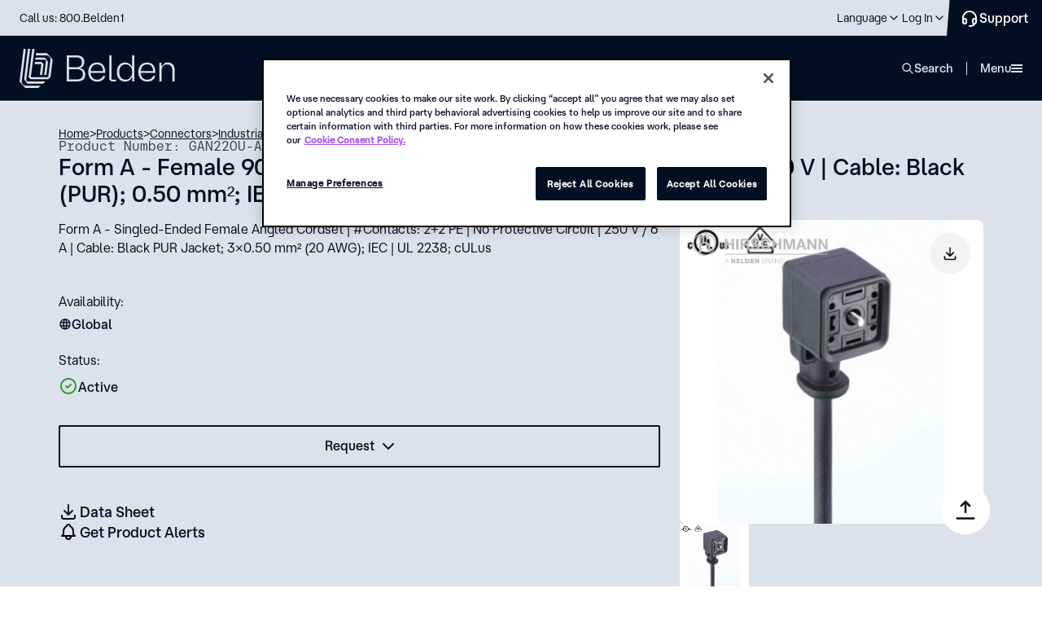

--- FILE ---
content_type: text/html; charset=utf-8
request_url: https://www.belden.com/products/connectors/industrial-connectors/valve-connectors/gan220u-a0u-226
body_size: 39943
content:





<!DOCTYPE html>
<!--[if lt IE 7]>      <html class="no-js lt-ie9 lt-ie8 lt-ie7"> <![endif]-->
<!--[if IE 7]>         <html class="no-js lt-ie9 lt-ie8"> <![endif]-->
<!--[if IE 8]>         <html class="no-js lt-ie9"> <![endif]-->
<!--[if gt IE 8]><!-->
<html class="no-js" lang="en">
<!--<![endif]-->
<head>
    <style type="text/css">
        .hidden {
            display: none;
        }

        .on-page-editor #onetrust-consent-sdk {
            display: none !important;
        }
    </style>
    <!-- start component styles -->

<link href="/-/media/feature/experience-accelerator/bootstrap-4/bootstrap-4/styles/bootstrap-grid.css?rev=f978f7454fb84b7c89c33085a97e2671" rel="stylesheet" />
<link href="/-/media/themes/belden/belden/core-libraries/styles/mediaelementplayer.css?rev=20d5908a86e0493bbb55d95dcc6a846f" rel="stylesheet" />
<link href="/-/media/themes/belden/belden/core-libraries/styles/mediaelementplayer-legacy.css?rev=ae7d58a4666d47f988592a155529e593" rel="stylesheet" />
<link href="/-/media/themes/belden/belden/core-libraries/styles/fullcalendar.css?rev=de719695cbe245e78cdca950d981301d" rel="stylesheet" />
<link href="/-/media/themes/belden/belden/core-libraries/styles/jquerymcustomscrollbar.css?rev=a2538cb5f7c143af82ca4ffc32d35b7f" rel="stylesheet" />
<link href="/-/media/themes/belden/belden/core-libraries/styles/jquery-ui.css?rev=8b524bb9bde84e36816016b42d6fbfc0" rel="stylesheet" />
<link href="/-/media/base-themes/main-theme/styles/author.css?rev=08c23f4b74ae456c946814f24825bc5b" rel="stylesheet" />
<link href="/-/media/base-themes/main-theme/styles/core.css?rev=438a147424cd433391d5cd70a0043f8f" rel="stylesheet" />
<link href="/-/media/base-themes/main-theme/styles/file-type-icons.css?rev=b27ac17d049b444d94e1c0d06fc4f9fa" rel="stylesheet" />
<link href="/-/media/base-themes/main-theme/styles/grayscale-mode.css?rev=ab4cc869a6cd4f17b1fae4a5dd48e409" rel="stylesheet" />
<link href="/-/media/base-themes/main-theme/styles/reset.css?rev=25c38199dd584f2fa86b37024ba3ee99" rel="stylesheet" />    

    <!-- end component styles -->

        <link href="/areas/belden/assets/styles/beldencomponents.min.css?v=2025.11.5.6.34" rel="stylesheet">
        <link href="/areas/belden/assets/styles/beldencomponents-critical.min.css?v=2025.11.5.6.34" rel="stylesheet">
        <link href="/areas/belden/assets/styles/BDNCoveoFullSearch.min.css?v=2025.11.5.6.34" rel="stylesheet">

    
    

<link rel='canonical' href='https://www.belden.com/products/connectors/industrial-connectors/valve-connectors/gan220u-a0u-226'/>



<link rel="dns-prefetch" href="https://cdn.belden.com" />
<link rel="dns-prefetch" href="https://fonts.googleapis.com" />
<link rel="dns-prefetch" href="https://ssl.google-analytics.com" />
<link rel="dns-prefetch" href="https://static.cloud.coveo.com" />
<link rel="dns-prefetch" href="https://www.googletagmanager.com" />
<link rel="dns-prefetch" href="https://code.jquery.com" />

<!-- Consent Mode -->
<script> 
  // Define dataLayer and the gtag function. 
  window.dataLayer = window.dataLayer || []; 
  function gtag(){dataLayer.push(arguments);} 
 
  // Default ad_storage to 'denied'. 
  gtag('consent', 'default', { 
        ad_storage: "denied", 
        analytics_storage: "denied", 
        functionality_storage: "denied", 
        personalization_storage: "denied", 
        security_storage: "denied",  
        ad_user_data: "denied",
        ad_personalization: "denied", 
'wait_for_update': 500 
 
  }); 
</script> 
<!-- End Consent Mode -->

<!-- Google Tag Manager -->
<script>(function(w,d,s,l,i){w[l]=w[l]||[];w[l].push({'gtm.start':
new Date().getTime(),event:'gtm.js'});var f=d.getElementsByTagName(s)[0],
j=d.createElement(s),dl=l!='dataLayer'?'&l='+l:'';j.async=true;j.src=
'https://www.googletagmanager.com/gtm.js?id='+i+dl+ '&gtm_auth=exZ7iuzpQzFfZTtetTERfg&gtm_cookies_win=x';f.parentNode.insertBefore(j,f);
})(window,document,'script','dataLayer','GTM-MNBHWPW');</script>
<!-- End Google Tag Manager -->

<!-- OptanonConsentNoticeStart -->
<script src="https://cdn.cookielaw.org/scripttemplates/otSDKStub.js"  type="text/javascript" charset="UTF-8" data-domain-script="7374369e-0d86-4d9c-bc5a-e46ac1e5dc4f" ></script>
<script type="text/javascript">
function OptanonWrapper() { }
</script>
<!-- OptanonConsentNoticeEnd -->


    <title>Valve Connectors - GAN220U-A0U-226</title>




    <link href="/-/media/images/belden/favicon.png?rev=0b392c5f8bf14a8d87f6464b8b5f6424" rel="shortcut icon" />



<meta property="og:title"  content="Valve Connectors - GAN220U-A0U-226" /><meta property="og:url"  content="https://www.belden.com/en/products/Connectors/Industrial-Connectors/Valve-Connectors/GAN220U-A0U-226" /><meta property="og:image"  content="https://assets.belden.com/m/6df8f8d6501c8833/original/belden-FB-logo-rd.jpg" />


<!-- \Views\Feature\CustomSiteMetadata\MetaTitle.cshtml START -->

<meta name="title" content="Valve Connectors - GAN220U-A0U-226" />

<!-- \Views\Feature\CustomSiteMetadata\MetaTitle.cshtml END -->







<meta property="twitter:title"  content="Valve Connectors - GAN220U-A0U-226" /><meta property="twitter:card"  content="summary_large_image" />

    <meta name="viewport" content="width=device-width, initial-scale=1"/>


<script type="text/javascript" src="https://code.jquery.com/jquery-3.7.1.min.js" ></script>
<script type="text/javascript" src="https://code.jquery.com/ui/1.14.0/jquery-ui.min.js" crossorigin="anonymous" defer></script>
<script type="text/javascript">
document.documentElement.classList.add("hidden");
window.addEventListener('DOMContentLoaded', function() {
        (function($) {
             document.documentElement.classList.remove("hidden");
             window.jq162 = jQuery.noConflict(true);
             document.documentElement.classList.remove('no-js');
             window.$=window.jq162;
             window.jQuery = window.jq162;
        })(jQuery);
    });
</script>








</head>
<body class="default-device bodyclass">
    


<!-- Google Tag Manager (noscript) -->
<noscript><iframe src="https://www.googletagmanager.com/ns.html?id=GTM-MNBHWPW&gtm_auth=exZ7iuzpQzFfZTtetTERfg&gtm_preview=env-1&gtm_cookies_win=x"
height="0" width="0" style="display:none;visibility:hidden"></iframe></noscript>
<!-- End Google Tag Manager (noscript) -->
    
<!-- #wrapper -->
<div id="wrapper">
    <!-- #header -->
    <header class="header">
        <div id="header" class="">
            <div class="row">


<div class="skipToContent">
    <a role="button" tabindex="0" id="skip-link" class="skipToContent__link">Skip To Content</a>
</div>





<nav class="header__top">
    <div class="header__wrapper">
        <div class="header__top__inner">
                    <p class="header__top__call">
                        <a href='tel:18002353361' class="header__top__call__link">Call us: 800.Belden1</a>
                    </p>

            <ul class="menu-top">
                        <li class="menu-top__item " data-desktop="">
                            <a href="https://www.belden.com/find-a-distributor" target="" class="menu-top__link">
                                <span class="menu-top__link__inner">Find a Distributor</span>
                            </a>
                        </li>
                        <li class="menu-top__item " data-desktop="">
                            <a href="https://www.belden.com/find-an-installer" target="" class="menu-top__link">
                                <span class="menu-top__link__inner">Find an Installer</span>
                            </a>
                        </li>
                        <li class="menu-top__item " data-desktop="">
                            <a href="https://careers.belden.com/" target="_blank" class="menu-top__link">
                                <span class="menu-top__link__inner">Careers</span>
                            </a>
                        </li>
                        <li class="menu-top__item " data-desktop="">
                            <a href="https://www.belden.com/blog" target="" class="menu-top__link">
                                <span class="menu-top__link__inner">Blog</span>
                            </a>
                        </li>
                        <li class="menu-top__item " data-desktop="">
                            <a href="https://www.belden.com/news" target="" class="menu-top__link">
                                <span class="menu-top__link__inner">News</span>
                            </a>
                        </li>

                <!-- REGION SELECTOR GOES HERE-->
        <li class="menu-top__item menu-top__item--has-child" data-mobile="" tabindex="0" role="button">
            <span class="menu-top__link">
                <span class="menu-top__link__inner" data-language-code="en" data-country-code="us">
                    Language
                </span>
            </span>
            <div class="menu-top__child">
                <div class="menu-top__child__header">
                    <input type="hidden" id="disable-language-region-selector" value="" />
                    <p class="menu-top__child__title">Choose your language</p>
                </div>
                <ul class="language-switcher">


<form action="/api/Belden/RegionSelector/RegionSelectorApi/ApplySettings" class="language-switcher__group language-switcher__group--active" method="post"><input name="__RequestVerificationToken" type="hidden" value="mIJ-zQfdtREx8PpAC2pcc-NH8rdDJgZMPVgyXz5pE9CiBowaQJFfdRsi_hW3k8uI6MXuxu1TWGPCXmY6hduNtNvN6Yjzh1FD8x9LRdsEbEA1" />                                    <li class="language-switcher__group__item" id="{AF584191-45C9-4201-8740-5409F4CF8BDD}"
                                        data-language-code="en" data-country-code="us"
                                        data-url="/en/products/connectors/industrial-connectors/valve-connectors/gan220u-a0u-226">
                                        
                                            <input type="radio" name="language" class="language-switcher__input" id="lang-1" checked="checked" value="choice-1">
                                        <label class="language-switcher__label" for="lang-1">English</label>
                                    </li>
                                    <li class="language-switcher__group__item" id="{9EDDE0B6-C2D9-4B17-B405-D8BFF0BF9B01}"
                                        data-language-code="de" data-country-code="de"
                                        data-url="/de-de/products/connectors/industrial-connectors/valve-connectors/gan220u-a0u-226">
                                        
                                            <input type="radio" name="language" class="language-switcher__input" id="lang-2" value="choice-2">
                                        <label class="language-switcher__label" for="lang-2">Deutsch (Deutschland)</label>
                                    </li>
                                    <li class="language-switcher__group__item" id="{783DF711-75BC-4794-B83F-B0EF378DAE74}"
                                        data-language-code="fr" data-country-code="fr"
                                        data-url="/fr-fr/products/connectors/industrial-connectors/valve-connectors/gan220u-a0u-226">
                                        
                                            <input type="radio" name="language" class="language-switcher__input" id="lang-3" value="choice-3">
                                        <label class="language-switcher__label" for="lang-3">Fran&#231;ais (France)</label>
                                    </li>
                                    <li class="language-switcher__group__item" id="{203ACB4D-5A97-41E2-86B7-EF0539BCBA23}"
                                        data-language-code="zh" data-country-code="cn"
                                        data-url="/zh-cn/products/connectors/industrial-connectors/valve-connectors/gan220u-a0u-226">
                                        
                                            <input type="radio" name="language" class="language-switcher__input" id="lang-4" value="choice-4">
                                        <label class="language-switcher__label" for="lang-4">简体中文</label>
                                    </li>
                                <div>
                                    <input type="hidden" class="region-selector-language-id" name="language-id" value="" />
                                    <input type="hidden" class="region-selector-region-id" name="lang-group-id" value="nav-BB45EF3F-9661-4151-BF08-B541A8A96F97" />
                                    <input type="hidden" class="region-selector-redirect-url" name="redirect-url" value="" />
                                    <input type="hidden" class="region-selector-region-value" name="lang-filter-value" value="All" />
                                </div>
</form>
                </ul>


            </div>
        </li>


                <!--Login-->
                    <li class="menu-top__item menu-top__item--has-child" data-mobile="" tabindex="0" role="button">
                        <span class="menu-top__link">
                            <span class="menu-top__link__inner">Log In</span>
                        </span>
                        <div class="menu-top__child">
                            <div class="menu-top__child__header">
                                <p class="menu-top__child__title">Belden Platform</p>
                                <ul class="menu-top__login">
                                        <li class="menu-top__login__item">
                                            <a href="https://edesk.belden.com/auth/index.cfm" target="_blank" class="menu-top__login__link">eDesk</a>
                                        </li>
                                        <li class="menu-top__login__item">
                                            <a href="https://my.belden.com/s/?language=en_US" target="_blank" class="menu-top__login__link">Partner Portal</a>
                                        </li>
                                        <li class="menu-top__login__item">
                                            <a href="https://learn.belden.com/learn" target="_blank" class="menu-top__login__link">Training</a>
                                        </li>
                                </ul>
                            </div>
                        </div>
                    </li>
            </ul>
<a class="button-support" title="Contact Us" href="https://www.belden.com/support/contact-us">                <span>
                    Support
                </span>
</a>
        </div>
    </div>
</nav>
<nav class="header__bottom">
    <div class="header__wrapper__bottom">
        <div class="header__bottom__inner">

                <a href="https://www.belden.com/" aria-label="" class="header__logo">
                    <img src="/-/media/images/new-belden/logo-secondary.svg?iar=0&amp;rev=1e9b6e7f649f49bf8cbfe2e5074e9745" alt="" Class="header__logo__image" />
                </a>

            <ul class="menu-main" data-level="0">
                        <li class="menu-main__item" data-id="0">
                            <span tabindex="0" class="menu-main__link" role="button">Solutions</span>
                            <div class="mega-navigation mega-navigation--Solutions">
                                <ul class="mega-navigation__menu" data-level="1">
                                    <li class="mega-navigation__item mega-navigation__item--title" data-level="1">
                                        <span class="mega-navigation__item__inner--title " data-level="1" data-cols="1" data-childs="0" tabindex="-1">
                                            <span>Solutions</span>
                                        </span>
                                    </li>
                                                <li class="mega-navigation__item" data-level="1">
                                                        <button class="mega-navigation__back" data-level="1">Back</button>
                                                        <span class="mega-navigation__item__inner " data-level="1" data-cols="1" data-childs="10" tabindex="-1" role="button">
                                                            <span>Capabilities</span>
                                                        </span>
                                                        <ul class="mega-navigation__menu mega-navigation__menu--1col" data-level="2" data-active="false" data-main="Solutions">
                                                                <li class="mega-navigation__item mega-navigation__item--secondary mega-navigation__item--cols2" data-main="Solutions" data-level="2">
                                                                        <a href="https://www.belden.com/solutions/capabilities" target="" class="mega-navigation__item__inner mega-navigation__item__inner--secondary mega-navigation__item__inner--title" data-level="2" tabindex="-1">Explore all capabilities</a>
                                                                </li>
                                                                                                                                <li class="mega-navigation__item mega-navigation__item--group-title" data-main="Solutions" data-level="2">
                                                                        <span class="mega-navigation__item__inner--group-title" data-level="2" tabindex="-1">Data Capabilities</span>
                                                                    </li>
                                                                    <li class="mega-navigation__item  " data-main="Solutions" data-level="2">
                                                                            <button class="mega-navigation__back" data-level="2">Back</button>
                                                                            <a href="https://www.belden.com/solutions/capabilities/data-anomaly-detection" target="" class="mega-navigation__item__inner mega-navigation__item__inner--link mega-navigation__item__inner--undefined" data-level="2" tabindex="-1">Anomaly Detection</a>
                                                                    </li>
                                                                    <li class="mega-navigation__item  " data-main="Solutions" data-level="2">
                                                                            <button class="mega-navigation__back" data-level="2">Back</button>
                                                                            <a href="https://www.belden.com/solutions/capabilities/data-contextualization" target="" class="mega-navigation__item__inner mega-navigation__item__inner--link mega-navigation__item__inner--undefined" data-level="2" tabindex="-1">Data Contextualization</a>
                                                                    </li>
                                                                    <li class="mega-navigation__item  " data-main="Solutions" data-level="2">
                                                                            <button class="mega-navigation__back" data-level="2">Back</button>
                                                                            <a href="https://www.belden.com/solutions/capabilities/data-interoperability" target="" class="mega-navigation__item__inner mega-navigation__item__inner--link mega-navigation__item__inner--undefined" data-level="2" tabindex="-1">Data Interoperability</a>
                                                                    </li>
                                                                    <li class="mega-navigation__item  " data-main="Solutions" data-level="2">
                                                                            <button class="mega-navigation__back" data-level="2">Back</button>
                                                                            <a href="https://www.belden.com/solutions/capabilities/data-provisioning" target="" class="mega-navigation__item__inner mega-navigation__item__inner--link mega-navigation__item__inner--undefined" data-level="2" tabindex="-1">Data Provisioning</a>
                                                                    </li>
                                                                    <li class="mega-navigation__item mega-navigation__item--group-title" data-main="Solutions" data-level="2">
                                                                        <span class="mega-navigation__item__inner--group-title" data-level="2" tabindex="-1">Network Capabilities</span>
                                                                    </li>
                                                                    <li class="mega-navigation__item  " data-main="Solutions" data-level="2">
                                                                            <button class="mega-navigation__back" data-level="2">Back</button>
                                                                            <a href="https://www.belden.com/solutions/capabilities/edge-computing" target="" class="mega-navigation__item__inner mega-navigation__item__inner--link mega-navigation__item__inner--undefined" data-level="2" tabindex="-1">Edge Computing</a>
                                                                    </li>
                                                                    <li class="mega-navigation__item  " data-main="Solutions" data-level="2">
                                                                            <button class="mega-navigation__back" data-level="2">Back</button>
                                                                            <a href="https://www.belden.com/solutions/capabilities/network-convergence" target="" class="mega-navigation__item__inner mega-navigation__item__inner--link mega-navigation__item__inner--undefined" data-level="2" tabindex="-1">Network Convergence</a>
                                                                    </li>
                                                                    <li class="mega-navigation__item  " data-main="Solutions" data-level="2">
                                                                            <button class="mega-navigation__back" data-level="2">Back</button>
                                                                            <a href="https://www.belden.com/solutions/capabilities/network-resilience" target="" class="mega-navigation__item__inner mega-navigation__item__inner--link mega-navigation__item__inner--undefined" data-level="2" tabindex="-1">Network Resilience</a>
                                                                    </li>
                                                                    <li class="mega-navigation__item  " data-main="Solutions" data-level="2">
                                                                            <button class="mega-navigation__back" data-level="2">Back</button>
                                                                            <a href="https://www.belden.com/solutions/capabilities/network-slicing" target="" class="mega-navigation__item__inner mega-navigation__item__inner--link mega-navigation__item__inner--undefined" data-level="2" tabindex="-1">Network Slicing</a>
                                                                    </li>
                                                        </ul>
                                                </li>
                                                <li class="mega-navigation__item" data-level="1">
                                                        <button class="mega-navigation__back" data-level="1">Back</button>
                                                        <span class="mega-navigation__item__inner " data-level="1" data-cols="2" data-childs="21" tabindex="-1" role="button">
                                                            <span>Industries</span>
                                                        </span>
                                                        <ul class="mega-navigation__menu mega-navigation__menu--2col" data-level="2" data-active="false" data-main="Solutions">
                                                                <li class="mega-navigation__item mega-navigation__item--secondary mega-navigation__item--cols2" data-main="Solutions" data-level="2">
                                                                        <a href="https://www.belden.com/solutions/industries" target="" class="mega-navigation__item__inner mega-navigation__item__inner--secondary mega-navigation__item__inner--title" data-level="2" tabindex="-1">Explore all industries</a>
                                                                </li>
                                                                                                                                <li class="mega-navigation__item  " data-main="Solutions" data-level="2">
                                                                            <button class="mega-navigation__back" data-level="2">Back</button>
                                                                            <a href="https://www.belden.com/solutions/industries/automotive-manufacturing" target="" class="mega-navigation__item__inner mega-navigation__item__inner--link mega-navigation__item__inner--undefined" data-level="2" tabindex="-1">Automotive Manufacturing</a>
                                                                    </li>
                                                                    <li class="mega-navigation__item  " data-main="Solutions" data-level="2">
                                                                            <button class="mega-navigation__back" data-level="2">Back</button>
                                                                            <a href="https://www.belden.com/solutions/industries/broadband" target="" class="mega-navigation__item__inner mega-navigation__item__inner--link mega-navigation__item__inner--undefined" data-level="2" tabindex="-1">Broadband</a>
                                                                    </li>
                                                                    <li class="mega-navigation__item  " data-main="Solutions" data-level="2">
                                                                            <button class="mega-navigation__back" data-level="2">Back</button>
                                                                            <a href="https://www.belden.com/solutions/industries/broadcast" target="" class="mega-navigation__item__inner mega-navigation__item__inner--link mega-navigation__item__inner--undefined" data-level="2" tabindex="-1">Broadcast</a>
                                                                    </li>
                                                                    <li class="mega-navigation__item  " data-main="Solutions" data-level="2">
                                                                            <button class="mega-navigation__back" data-level="2">Back</button>
                                                                            <a href="https://www.belden.com/solutions/industries/chemical-processing" target="" class="mega-navigation__item__inner mega-navigation__item__inner--link mega-navigation__item__inner--undefined" data-level="2" tabindex="-1">Chemical Processing</a>
                                                                    </li>
                                                                    <li class="mega-navigation__item  " data-main="Solutions" data-level="2">
                                                                            <button class="mega-navigation__back" data-level="2">Back</button>
                                                                            <a href="https://www.belden.com/solutions/industries/commercial-real-estate" target="" class="mega-navigation__item__inner mega-navigation__item__inner--link mega-navigation__item__inner--undefined" data-level="2" tabindex="-1">Commercial Real Estate</a>
                                                                    </li>
                                                                    <li class="mega-navigation__item  " data-main="Solutions" data-level="2">
                                                                            <button class="mega-navigation__back" data-level="2">Back</button>
                                                                            <a href="https://www.belden.com/solutions/industries/consumer-packaged-goods" target="" class="mega-navigation__item__inner mega-navigation__item__inner--link mega-navigation__item__inner--undefined" data-level="2" tabindex="-1">Consumer Packaged Goods</a>
                                                                    </li>
                                                                    <li class="mega-navigation__item  " data-main="Solutions" data-level="2">
                                                                            <button class="mega-navigation__back" data-level="2">Back</button>
                                                                            <a href="https://www.belden.com/solutions/industries/data-centers" target="" class="mega-navigation__item__inner mega-navigation__item__inner--link mega-navigation__item__inner--undefined" data-level="2" tabindex="-1">Data Centers</a>
                                                                    </li>
                                                                    <li class="mega-navigation__item  " data-main="Solutions" data-level="2">
                                                                            <button class="mega-navigation__back" data-level="2">Back</button>
                                                                            <a href="https://www.belden.com/solutions/industries/energy" target="" class="mega-navigation__item__inner mega-navigation__item__inner--link mega-navigation__item__inner--undefined" data-level="2" tabindex="-1">Energy</a>
                                                                    </li>
                                                                    <li class="mega-navigation__item  " data-main="Solutions" data-level="2">
                                                                            <button class="mega-navigation__back" data-level="2">Back</button>
                                                                            <a href="https://www.belden.com/solutions/industries/food-and-beverage" target="" class="mega-navigation__item__inner mega-navigation__item__inner--link mega-navigation__item__inner--undefined" data-level="2" tabindex="-1">Food &amp; Beverage</a>
                                                                    </li>
                                                                    <li class="mega-navigation__item  " data-main="Solutions" data-level="2">
                                                                            <button class="mega-navigation__back" data-level="2">Back</button>
                                                                            <a href="https://www.belden.com/solutions/industries/government" target="" class="mega-navigation__item__inner mega-navigation__item__inner--link mega-navigation__item__inner--undefined" data-level="2" tabindex="-1">Government</a>
                                                                    </li>
                                                                    <li class="mega-navigation__item  " data-main="Solutions" data-level="2">
                                                                            <button class="mega-navigation__back" data-level="2">Back</button>
                                                                            <a href="https://www.belden.com/solutions/industries/healthcare" target="" class="mega-navigation__item__inner mega-navigation__item__inner--link mega-navigation__item__inner--undefined" data-level="2" tabindex="-1">Healthcare</a>
                                                                    </li>
                                                                    <li class="mega-navigation__item  " data-main="Solutions" data-level="2">
                                                                            <button class="mega-navigation__back" data-level="2">Back</button>
                                                                            <a href="https://www.belden.com/solutions/industries/higher-education" target="" class="mega-navigation__item__inner mega-navigation__item__inner--link mega-navigation__item__inner--undefined" data-level="2" tabindex="-1">Higher Education</a>
                                                                    </li>
                                                                    <li class="mega-navigation__item  " data-main="Solutions" data-level="2">
                                                                            <button class="mega-navigation__back" data-level="2">Back</button>
                                                                            <a href="https://www.belden.com/solutions/industries/hospitality" target="" class="mega-navigation__item__inner mega-navigation__item__inner--link mega-navigation__item__inner--undefined" data-level="2" tabindex="-1">Hospitality</a>
                                                                    </li>
                                                                    <li class="mega-navigation__item  " data-main="Solutions" data-level="2">
                                                                            <button class="mega-navigation__back" data-level="2">Back</button>
                                                                            <a href="https://www.belden.com/solutions/industries/intelligent-traffic-systems" target="" class="mega-navigation__item__inner mega-navigation__item__inner--link mega-navigation__item__inner--undefined" data-level="2" tabindex="-1">Intelligent Traffic Systems</a>
                                                                    </li>
                                                                    <li class="mega-navigation__item  " data-main="Solutions" data-level="2">
                                                                            <button class="mega-navigation__back" data-level="2">Back</button>
                                                                            <a href="https://www.belden.com/solutions/industries/machine-building" target="" class="mega-navigation__item__inner mega-navigation__item__inner--link mega-navigation__item__inner--undefined" data-level="2" tabindex="-1">Machine Building</a>
                                                                    </li>
                                                                    <li class="mega-navigation__item  " data-main="Solutions" data-level="2">
                                                                            <button class="mega-navigation__back" data-level="2">Back</button>
                                                                            <a href="https://www.belden.com/solutions/industries/mass-transit" target="" class="mega-navigation__item__inner mega-navigation__item__inner--link mega-navigation__item__inner--undefined" data-level="2" tabindex="-1">Mass Transit</a>
                                                                    </li>
                                                                    <li class="mega-navigation__item  " data-main="Solutions" data-level="2">
                                                                            <button class="mega-navigation__back" data-level="2">Back</button>
                                                                            <a href="https://www.belden.com/solutions/industries/oil-and-gas" target="" class="mega-navigation__item__inner mega-navigation__item__inner--link mega-navigation__item__inner--undefined" data-level="2" tabindex="-1">Oil &amp; Gas</a>
                                                                    </li>
                                                                    <li class="mega-navigation__item  " data-main="Solutions" data-level="2">
                                                                            <button class="mega-navigation__back" data-level="2">Back</button>
                                                                            <a href="https://www.belden.com/solutions/industries/semiconductor-manufacturing" target="" class="mega-navigation__item__inner mega-navigation__item__inner--link mega-navigation__item__inner--undefined" data-level="2" tabindex="-1">Semiconductor Manufacturing</a>
                                                                    </li>
                                                                    <li class="mega-navigation__item  " data-main="Solutions" data-level="2">
                                                                            <button class="mega-navigation__back" data-level="2">Back</button>
                                                                            <a href="https://www.belden.com/solutions/industries/stadiums-and-venues" target="" class="mega-navigation__item__inner mega-navigation__item__inner--link mega-navigation__item__inner--undefined" data-level="2" tabindex="-1">Stadiums &amp; Venues</a>
                                                                    </li>
                                                                    <li class="mega-navigation__item  " data-main="Solutions" data-level="2">
                                                                            <button class="mega-navigation__back" data-level="2">Back</button>
                                                                            <a href="https://www.belden.com/solutions/industries/warehousing-and-logistics" target="" class="mega-navigation__item__inner mega-navigation__item__inner--link mega-navigation__item__inner--undefined" data-level="2" tabindex="-1">Warehousing &amp; Logistics</a>
                                                                    </li>
                                                                    <li class="mega-navigation__item  " data-main="Solutions" data-level="2">
                                                                            <button class="mega-navigation__back" data-level="2">Back</button>
                                                                            <a href="https://www.belden.com/solutions/industries/water-and-wastewater" target="" class="mega-navigation__item__inner mega-navigation__item__inner--link mega-navigation__item__inner--undefined" data-level="2" tabindex="-1">Water &amp; Wastewater</a>
                                                                    </li>
                                                        </ul>
                                                </li>
                                                                                                        </ul>
                                <div class="mega-navigation__banners">
                                    <div class="mega-navigation__banners__item">
                                            <div class="menu-banner " style="">
                                                        <img class=" menu-banner__image" src="https://assets.belden.com/transform/50b0b144-438b-42ed-8fd1-3d7b98b89e08/belden-rainer-taepper-architekturfotografie-014-jpg?io=transform:fill,width:280,height:200" alt="Uploaded from Dropbox. https: / / www.dropbox.com / home / global-enterprise_marketing / us - enterprise collateral / images / facilities / cic / cic @ stuttgart_lindner photoshoot / belden-rainer-taepper-architekturfotografie-014.jpg" loading="lazy">
                                                <div class="menu-banner__container">
                                                    <div class="menu-banner__container__texts">
                                                        <h6 class="menu-banner__container__texts__title">Customer Innovation Centers (CICs)</h6>
                                                        <span class="menu-banner__container__texts__desc">Your next idea starts in our Customer Innovation Centers, where Belden’s technical experts bring your solution to life.</span>
                                                    </div>
                                                        <div class="menu-banner__container__link" tabindex="-1">
                                                            <a href="https://www.belden.com/solutions/customer-innovation-center" target="" class="link link--light  link--light--small undefined" tabindex="-1">
                                                                <span class="link__text--small  link--light--small__text">Learn more</span>
                                                                <div class="imageComponent  link--light--small__left-icon" style="">
                                                                    <svg width="24" height="24" viewBox="0 0 24 24" fill="none" xmlns="http://www.w3.org/2000/svg">
                                                                        <path fill-rule="evenodd" clip-rule="evenodd" d="M16.5805 11.0058L12.2904 6.71885C11.8904 6.31915 11.8904 5.68961 12.2894 5.2999C12.6794 4.9002 13.3094 4.9002 13.7094 5.2989L19.7094 11.2945C19.9603 11.5388 20.0498 11.8907 19.9778 12.2144C19.9264 12.453 19.789 12.6607 19.6 12.8032L13.6995 18.6992C13.5095 18.8791 13.2495 18.989 12.9895 18.989L12.9995 19C12.7295 19 12.4695 18.8901 12.2895 18.7102C11.8895 18.3205 11.8895 17.681 12.2795 17.2913V17.2813L16.5596 13.0043H5C4.44 13.0043 4 12.5547 4 12.0051C4 11.4455 4.44 11.0058 5 11.0058H16.5805Z" fill="currentColor"></path>
                                                                    </svg>
                                                                </div>
                                                            </a>
                                                        </div>
                                                </div>
                                            </div>
                                    </div>
                                        <div class="mega-navigation__banners__item">
                                            <div class="menu-banner">
                                                <div class="imageComponent menu-banner__logo" style="">
                                                    <img src="/-/media/belden_logomark_rgb_mdn_100x100px.png?h=50&amp;iar=0&amp;w=50&amp;rev=27296063e8a44ebfa33fbadbe6db7cee" alt="" width="50" height="50" />
                                                </div>
                                                <div class="menu-banner__container">
                                                    <div class="menu-banner__container__texts">
                                                        <h6 class="menu-banner__container__texts__title">Belden steps up to deliver stability</h6>
                                                        <span class="menu-banner__container__texts__desc">To help you navigate uncertainty and move forward with confidence, Belden is taking critical steps to guard against disruption.</span>
                                                    </div>
                                                    <div class="menu-banner__container__link" tabindex="-1">
<a href="https://www.belden.com/blog/belden-steps-up-to-deliver-stability-amid-uncertainty" tabindex="-1" title="click to read more" class="link link--light  link--light--small undefined">                                                            <span class="link__text--small  link--light--small__text">Learn more</span>
                                                            <div class="imageComponent  link--light--small__left-icon" style="">
                                                                <svg width="24" height="24" viewBox="0 0 24 24" fill="none" xmlns="http://www.w3.org/2000/svg">
                                                                    <path fill-rule="evenodd" clip-rule="evenodd" d="M16.5805 11.0058L12.2904 6.71885C11.8904 6.31915 11.8904 5.68961 12.2894 5.2999C12.6794 4.9002 13.3094 4.9002 13.7094 5.2989L19.7094 11.2945C19.9603 11.5388 20.0498 11.8907 19.9778 12.2144C19.9264 12.453 19.789 12.6607 19.6 12.8032L13.6995 18.6992C13.5095 18.8791 13.2495 18.989 12.9895 18.989L12.9995 19C12.7295 19 12.4695 18.8901 12.2895 18.7102C11.8895 18.3205 11.8895 17.681 12.2795 17.2913V17.2813L16.5596 13.0043H5C4.44 13.0043 4 12.5547 4 12.0051C4 11.4455 4.44 11.0058 5 11.0058H16.5805Z" fill="currentColor"></path>
                                                                </svg>
                                                            </div>
</a>                                                    </div>
                                                </div>
                                            </div>
                                        </div>
                                    <!--<div class="mega-navigation__banners__item"></div>-->
                                </div>
                                <button tabindex="-1" class="mega-navigation__close">close</button>
                            </div>
                        </li>
                        <li class="menu-main__item" data-id="1">
                            <span tabindex="0" class="menu-main__link" role="button">Products</span>
                            <div class="mega-navigation mega-navigation--Products">
                                <ul class="mega-navigation__menu" data-level="1">
                                    <li class="mega-navigation__item mega-navigation__item--title" data-level="1">
                                        <span class="mega-navigation__item__inner--title " data-level="1" data-cols="1" data-childs="0" tabindex="-1">
                                            <span>Products</span>
                                        </span>
                                    </li>
                                                <li class="mega-navigation__item" data-level="1">
                                                        <button class="mega-navigation__back" data-level="1">Back</button>
                                                        <span class="mega-navigation__item__inner " data-level="1" data-cols="1" data-childs="16" tabindex="-1" role="button">
                                                            <span>Cable</span>
                                                        </span>
                                                        <ul class="mega-navigation__menu mega-navigation__menu--1col" data-level="2" data-active="false" data-main="Products">
                                                                <li class="mega-navigation__item mega-navigation__item--secondary mega-navigation__item--cols2" data-main="Products" data-level="2">
                                                                        <span tabindex="-1" class="mega-navigation__item__inner mega-navigation__item__inner--secondary mega-navigation__item__inner--title" data-level="2">Cable</span>
                                                                </li>
                                                                                                                                <li class="mega-navigation__item  " data-main="Products" data-level="2">
                                                                            <button class="mega-navigation__back" data-level="2">Back</button>
                                                                            <span class="mega-navigation__item__inner" data-level="2" tabindex="-1">Armored</span>
                                                                            <ul class="mega-navigation__menu" data-level="3" data-active="false" data-main="Products">
                                                                                <li class="mega-navigation__item mega-navigation__item--secondary">
                                                                                    <a href="https://www.belden.com/products/cable/armored-cable" target="" class="mega-navigation__item__inner" data-level="3" tabindex="-1">Armored</a>
                                                                                </li>
                                                                                    <li class="mega-navigation__item">
                                                                                        <a href="https://www.belden.com/products/cable/armored-cable/mc-cable" target="" class="mega-navigation__item__inner mega-navigation__item__inner--link mega-navigation__item__inner--undefined" data-level="3" tabindex="-1">MC Cable</a>
                                                                                    </li>
                                                                                    <li class="mega-navigation__item">
                                                                                        <a href="https://www.belden.com/products/cable/armored-cable/teck-cable" target="" class="mega-navigation__item__inner mega-navigation__item__inner--link mega-navigation__item__inner--undefined" data-level="3" tabindex="-1">Teck Cable</a>
                                                                                    </li>
                                                                            </ul>
                                                                    </li>
                                                                    <li class="mega-navigation__item  " data-main="Products" data-level="2">
                                                                            <button class="mega-navigation__back" data-level="2">Back</button>
                                                                            <span class="mega-navigation__item__inner" data-level="2" tabindex="-1">Audio</span>
                                                                            <ul class="mega-navigation__menu" data-level="3" data-active="false" data-main="Products">
                                                                                <li class="mega-navigation__item mega-navigation__item--secondary">
                                                                                    <a href="https://www.belden.com/products/cable/audio-cable" target="" class="mega-navigation__item__inner" data-level="3" tabindex="-1">Audio</a>
                                                                                </li>
                                                                                    <li class="mega-navigation__item">
                                                                                        <a href="https://www.belden.com/products/cable/audio-cable/analog-audio-cable" target="" class="mega-navigation__item__inner mega-navigation__item__inner--link mega-navigation__item__inner--undefined" data-level="3" tabindex="-1">Analog Audio Cable</a>
                                                                                    </li>
                                                                                    <li class="mega-navigation__item">
                                                                                        <a href="https://www.belden.com/products/cable/audio-cable/digital-audio-cable" target="" class="mega-navigation__item__inner mega-navigation__item__inner--link mega-navigation__item__inner--undefined" data-level="3" tabindex="-1">Digital Audio Cable</a>
                                                                                    </li>
                                                                                    <li class="mega-navigation__item">
                                                                                        <a href="https://www.belden.com/products/cable/audio-cable/ethernet-snake-cable" target="" class="mega-navigation__item__inner mega-navigation__item__inner--link mega-navigation__item__inner--undefined" data-level="3" tabindex="-1">Ethernet Snake Cable</a>
                                                                                    </li>
                                                                                    <li class="mega-navigation__item">
                                                                                        <a href="https://www.belden.com/products/cable/audio-cable/media-automation-lighting-systems" target="" class="mega-navigation__item__inner mega-navigation__item__inner--link mega-navigation__item__inner--undefined" data-level="3" tabindex="-1">Media Automation &amp; Lighting Systems</a>
                                                                                    </li>
                                                                                    <li class="mega-navigation__item">
                                                                                        <a href="https://www.belden.com/products/cable/audio-cable/microphone-cable" target="" class="mega-navigation__item__inner mega-navigation__item__inner--link mega-navigation__item__inner--undefined" data-level="3" tabindex="-1">Microphone Cable</a>
                                                                                    </li>
                                                                                    <li class="mega-navigation__item">
                                                                                        <a href="https://www.belden.com/products/cable/audio-cable/speaker-cable" target="" class="mega-navigation__item__inner mega-navigation__item__inner--link mega-navigation__item__inner--undefined" data-level="3" tabindex="-1">Speaker Cable</a>
                                                                                    </li>
                                                                            </ul>
                                                                    </li>
                                                                    <li class="mega-navigation__item  " data-main="Products" data-level="2">
                                                                            <button class="mega-navigation__back" data-level="2">Back</button>
                                                                            <span class="mega-navigation__item__inner" data-level="2" tabindex="-1">Broadcast</span>
                                                                            <ul class="mega-navigation__menu" data-level="3" data-active="false" data-main="Products">
                                                                                <li class="mega-navigation__item mega-navigation__item--secondary">
                                                                                    <a href="https://www.belden.com/products/cable/broadcast-cable" target="" class="mega-navigation__item__inner" data-level="3" tabindex="-1">Broadcast</a>
                                                                                </li>
                                                                                    <li class="mega-navigation__item">
                                                                                        <a href="https://www.belden.com/products/cable/broadcast-cable/microphone-cable" target="" class="mega-navigation__item__inner mega-navigation__item__inner--link mega-navigation__item__inner--undefined" data-level="3" tabindex="-1">Microphone Cable</a>
                                                                                    </li>
                                                                                    <li class="mega-navigation__item">
                                                                                        <a href="https://www.belden.com/products/cable/broadcast-cable/sdi-video-coax-cable" target="" class="mega-navigation__item__inner mega-navigation__item__inner--link mega-navigation__item__inner--undefined" data-level="3" tabindex="-1">SDI Video Coax Cable</a>
                                                                                    </li>
                                                                                    <li class="mega-navigation__item">
                                                                                        <a href="https://www.belden.com/products/cable/broadcast-cable/smpte-camera-cable" target="" class="mega-navigation__item__inner mega-navigation__item__inner--link mega-navigation__item__inner--undefined" data-level="3" tabindex="-1">SMPTE Camera Cable</a>
                                                                                    </li>
                                                                                    <li class="mega-navigation__item">
                                                                                        <a href="https://www.belden.com/products/cable/broadcast-cable/tactical-fiber-optic-cable" target="" class="mega-navigation__item__inner mega-navigation__item__inner--link mega-navigation__item__inner--undefined" data-level="3" tabindex="-1">Tactical Fiber Optic Cable</a>
                                                                                    </li>
                                                                                    <li class="mega-navigation__item">
                                                                                        <a href="https://www.belden.com/products/cable/broadcast-cable/video-triax-cable" target="" class="mega-navigation__item__inner mega-navigation__item__inner--link mega-navigation__item__inner--undefined" data-level="3" tabindex="-1">Video Triax Cable</a>
                                                                                    </li>
                                                                            </ul>
                                                                    </li>
                                                                    <li class="mega-navigation__item  " data-main="Products" data-level="2">
                                                                            <button class="mega-navigation__back" data-level="2">Back</button>
                                                                            <span class="mega-navigation__item__inner" data-level="2" tabindex="-1">Coax &amp; Triax</span>
                                                                            <ul class="mega-navigation__menu" data-level="3" data-active="false" data-main="Products">
                                                                                <li class="mega-navigation__item mega-navigation__item--secondary">
                                                                                    <a href="https://www.belden.com/products/cable/coax-triax-cable" target="" class="mega-navigation__item__inner" data-level="3" tabindex="-1">Coax &amp; Triax</a>
                                                                                </li>
                                                                                    <li class="mega-navigation__item">
                                                                                        <a href="https://www.belden.com/products/cable/coax-triax-cable/50-ohm-coax-cable" target="" class="mega-navigation__item__inner mega-navigation__item__inner--link mega-navigation__item__inner--undefined" data-level="3" tabindex="-1">50 Ohm Coax Cable</a>
                                                                                    </li>
                                                                                    <li class="mega-navigation__item">
                                                                                        <a href="https://www.belden.com/products/cable/coax-triax-cable/75-ohm-coax-cable" target="" class="mega-navigation__item__inner mega-navigation__item__inner--link mega-navigation__item__inner--undefined" data-level="3" tabindex="-1">75 Ohm Coax Cable</a>
                                                                                    </li>
                                                                                    <li class="mega-navigation__item">
                                                                                        <a href="https://www.belden.com/products/cable/coax-triax-cable/broadcast-and-satellite-cable" target="" class="mega-navigation__item__inner mega-navigation__item__inner--link mega-navigation__item__inner--undefined" data-level="3" tabindex="-1">Broadcast and Satellite Cable</a>
                                                                                    </li>
                                                                                    <li class="mega-navigation__item">
                                                                                        <a href="https://www.belden.com/products/cable/coax-triax-cable/cctv-security-cable" target="" class="mega-navigation__item__inner mega-navigation__item__inner--link mega-navigation__item__inner--undefined" data-level="3" tabindex="-1">CCTV &amp; Security Cable</a>
                                                                                    </li>
                                                                                    <li class="mega-navigation__item">
                                                                                        <a href="https://www.belden.com/products/cable/coax-triax-cable/computer-instrumentation-cable" target="" class="mega-navigation__item__inner mega-navigation__item__inner--link mega-navigation__item__inner--undefined" data-level="3" tabindex="-1">Computer &amp; Instrumentation Cable</a>
                                                                                    </li>
                                                                                    <li class="mega-navigation__item">
                                                                                        <a href="https://www.belden.com/products/cable/coax-triax-cable/conformable-cable" target="" class="mega-navigation__item__inner mega-navigation__item__inner--link mega-navigation__item__inner--undefined" data-level="3" tabindex="-1">Conformable Cable</a>
                                                                                    </li>
                                                                                    <li class="mega-navigation__item">
                                                                                        <a href="https://www.belden.com/products/cable/coax-triax-cable/controlnet-cable" target="" class="mega-navigation__item__inner mega-navigation__item__inner--link mega-navigation__item__inner--undefined" data-level="3" tabindex="-1">ControlNet Cable</a>
                                                                                    </li>
                                                                                    <li class="mega-navigation__item">
                                                                                        <a href="https://www.belden.com/products/cable/coax-triax-cable/ds3-ds4-cable" target="" class="mega-navigation__item__inner mega-navigation__item__inner--link mega-navigation__item__inner--undefined" data-level="3" tabindex="-1">DS3 &amp; DS4 Cable</a>
                                                                                    </li>
                                                                                    <li class="mega-navigation__item">
                                                                                        <a href="https://www.belden.com/products/cable/coax-triax-cable/mil-spec-cable" target="" class="mega-navigation__item__inner mega-navigation__item__inner--link mega-navigation__item__inner--undefined" data-level="3" tabindex="-1">Mil-Spec Cable</a>
                                                                                    </li>
                                                                                    <li class="mega-navigation__item">
                                                                                        <a href="https://www.belden.com/products/cable/coax-triax-cable/rg6-cable" target="" class="mega-navigation__item__inner mega-navigation__item__inner--link mega-navigation__item__inner--undefined" data-level="3" tabindex="-1">RG6 Cable</a>
                                                                                    </li>
                                                                                    <li class="mega-navigation__item">
                                                                                        <a href="https://www.belden.com/products/cable/coax-triax-cable/rg11-cable" target="" class="mega-navigation__item__inner mega-navigation__item__inner--link mega-navigation__item__inner--undefined" data-level="3" tabindex="-1">RG11 Cable</a>
                                                                                    </li>
                                                                                    <li class="mega-navigation__item">
                                                                                        <a href="https://www.belden.com/products/cable/coax-triax-cable/rg59-cable" target="" class="mega-navigation__item__inner mega-navigation__item__inner--link mega-navigation__item__inner--undefined" data-level="3" tabindex="-1">RG59 Cable</a>
                                                                                    </li>
                                                                                    <li class="mega-navigation__item">
                                                                                        <a href="https://www.belden.com/products/cable/coax-triax-cable/triax-cable" target="" class="mega-navigation__item__inner mega-navigation__item__inner--link mega-navigation__item__inner--undefined" data-level="3" tabindex="-1">Triax Cable</a>
                                                                                    </li>
                                                                            </ul>
                                                                    </li>
                                                                    <li class="mega-navigation__item  " data-main="Products" data-level="2">
                                                                            <button class="mega-navigation__back" data-level="2">Back</button>
                                                                            <a href="https://www.belden.com/products/cable/control-cable" target="" class="mega-navigation__item__inner mega-navigation__item__inner--link mega-navigation__item__inner--undefined" data-level="2" tabindex="-1">Control</a>
                                                                    </li>
                                                                    <li class="mega-navigation__item  " data-main="Products" data-level="2">
                                                                            <button class="mega-navigation__back" data-level="2">Back</button>
                                                                            <span class="mega-navigation__item__inner" data-level="2" tabindex="-1">Electronic</span>
                                                                            <ul class="mega-navigation__menu" data-level="3" data-active="false" data-main="Products">
                                                                                <li class="mega-navigation__item mega-navigation__item--secondary">
                                                                                    <a href="https://www.belden.com/products/cable/electronic-wire-cable" target="" class="mega-navigation__item__inner" data-level="3" tabindex="-1">Electronic</a>
                                                                                </li>
                                                                                    <li class="mega-navigation__item">
                                                                                        <a href="https://www.belden.com/products/cable/electronic-wire-cable/flat-ribbon-cable" target="" class="mega-navigation__item__inner mega-navigation__item__inner--link mega-navigation__item__inner--undefined" data-level="3" tabindex="-1">Flat Ribbon Cable</a>
                                                                                    </li>
                                                                                    <li class="mega-navigation__item">
                                                                                        <a href="https://www.belden.com/products/cable/electronic-wire-cable/lead-wire-hook-up-wire" target="" class="mega-navigation__item__inner mega-navigation__item__inner--link mega-navigation__item__inner--undefined" data-level="3" tabindex="-1">Lead Wire &amp; Hook Up Wire</a>
                                                                                    </li>
                                                                                    <li class="mega-navigation__item">
                                                                                        <a href="https://www.belden.com/products/cable/electronic-wire-cable/multi-conductor-cable" target="" class="mega-navigation__item__inner mega-navigation__item__inner--link mega-navigation__item__inner--undefined" data-level="3" tabindex="-1">Multi-Conductor Cable</a>
                                                                                    </li>
                                                                                    <li class="mega-navigation__item">
                                                                                        <a href="https://www.belden.com/products/cable/electronic-wire-cable/multi-pair-cable" target="" class="mega-navigation__item__inner mega-navigation__item__inner--link mega-navigation__item__inner--undefined" data-level="3" tabindex="-1">Multi-Pair Cable</a>
                                                                                    </li>
                                                                                    <li class="mega-navigation__item">
                                                                                        <a href="https://www.belden.com/products/cable/electronic-wire-cable/rs-232-rs-423-cable" target="" class="mega-navigation__item__inner mega-navigation__item__inner--link mega-navigation__item__inner--undefined" data-level="3" tabindex="-1">RS-232 &amp; RS-423 Cable</a>
                                                                                    </li>
                                                                                    <li class="mega-navigation__item">
                                                                                        <a href="https://www.belden.com/products/cable/electronic-wire-cable/rs-422-cable" target="" class="mega-navigation__item__inner mega-navigation__item__inner--link mega-navigation__item__inner--undefined" data-level="3" tabindex="-1">RS-422 Cable</a>
                                                                                    </li>
                                                                                    <li class="mega-navigation__item">
                                                                                        <a href="https://www.belden.com/products/cable/electronic-wire-cable/rs-485-cable" target="" class="mega-navigation__item__inner mega-navigation__item__inner--link mega-navigation__item__inner--undefined" data-level="3" tabindex="-1">RS-485 Cable</a>
                                                                                    </li>
                                                                            </ul>
                                                                    </li>
                                                                    <li class="mega-navigation__item  " data-main="Products" data-level="2">
                                                                            <button class="mega-navigation__back" data-level="2">Back</button>
                                                                            <span class="mega-navigation__item__inner" data-level="2" tabindex="-1">Ethernet</span>
                                                                            <ul class="mega-navigation__menu" data-level="3" data-active="false" data-main="Products">
                                                                                <li class="mega-navigation__item mega-navigation__item--secondary">
                                                                                    <a href="https://www.belden.com/products/cable/ethernet-cable" target="" class="mega-navigation__item__inner" data-level="3" tabindex="-1">Ethernet</a>
                                                                                </li>
                                                                                    <li class="mega-navigation__item">
                                                                                        <a href="https://www.belden.com/products/cable/ethernet-cable/application-based-remoteip-cable" target="" class="mega-navigation__item__inner mega-navigation__item__inner--link mega-navigation__item__inner--undefined" data-level="3" tabindex="-1">Application Based RemoteIP Cable</a>
                                                                                    </li>
                                                                                    <li class="mega-navigation__item">
                                                                                        <a href="https://www.belden.com/products/cable/ethernet-cable/category-3-cable" target="" class="mega-navigation__item__inner mega-navigation__item__inner--link mega-navigation__item__inner--undefined" data-level="3" tabindex="-1">Category 3 Cable</a>
                                                                                    </li>
                                                                                    <li class="mega-navigation__item">
                                                                                        <a href="https://www.belden.com/products/cable/ethernet-cable/category-5e-cable" target="" class="mega-navigation__item__inner mega-navigation__item__inner--link mega-navigation__item__inner--undefined" data-level="3" tabindex="-1">Category 5e Cable</a>
                                                                                    </li>
                                                                                    <li class="mega-navigation__item">
                                                                                        <a href="https://www.belden.com/products/cable/ethernet-cable/category-6-cable" target="" class="mega-navigation__item__inner mega-navigation__item__inner--link mega-navigation__item__inner--undefined" data-level="3" tabindex="-1">Category 6 Cable</a>
                                                                                    </li>
                                                                                    <li class="mega-navigation__item">
                                                                                        <a href="https://www.belden.com/products/cable/ethernet-cable/category-6a-cable" target="" class="mega-navigation__item__inner mega-navigation__item__inner--link mega-navigation__item__inner--undefined" data-level="3" tabindex="-1">Category 6A Cable</a>
                                                                                    </li>
                                                                                    <li class="mega-navigation__item">
                                                                                        <a href="https://www.belden.com/products/cable/ethernet-cable/category-7-cable" target="" class="mega-navigation__item__inner mega-navigation__item__inner--link mega-navigation__item__inner--undefined" data-level="3" tabindex="-1">Category 7 Cable</a>
                                                                                    </li>
                                                                                    <li class="mega-navigation__item">
                                                                                        <a href="https://www.belden.com/products/cable/ethernet-cable/category-7a-cable" target="" class="mega-navigation__item__inner mega-navigation__item__inner--link mega-navigation__item__inner--undefined" data-level="3" tabindex="-1">Category 7A Cable</a>
                                                                                    </li>
                                                                                    <li class="mega-navigation__item">
                                                                                        <a href="https://www.belden.com/products/cable/ethernet-cable/industrial-ethernet-cable" target="" class="mega-navigation__item__inner mega-navigation__item__inner--link mega-navigation__item__inner--undefined" data-level="3" tabindex="-1">Industrial Ethernet Cable</a>
                                                                                    </li>
                                                                            </ul>
                                                                    </li>
                                                                    <li class="mega-navigation__item  " data-main="Products" data-level="2">
                                                                            <button class="mega-navigation__back" data-level="2">Back</button>
                                                                            <span class="mega-navigation__item__inner" data-level="2" tabindex="-1">Fiber Optic</span>
                                                                            <ul class="mega-navigation__menu" data-level="3" data-active="false" data-main="Products">
                                                                                <li class="mega-navigation__item mega-navigation__item--secondary">
                                                                                    <a href="https://www.belden.com/products/cable/fiber-optic-cable" target="" class="mega-navigation__item__inner" data-level="3" tabindex="-1">Fiber Optic</a>
                                                                                </li>
                                                                                    <li class="mega-navigation__item">
                                                                                        <a href="https://www.belden.com/products/cable/fiber-optic-cable/breakout-fiber-cable" target="" class="mega-navigation__item__inner mega-navigation__item__inner--link mega-navigation__item__inner--undefined" data-level="3" tabindex="-1">Breakout Fiber Cable</a>
                                                                                    </li>
                                                                                    <li class="mega-navigation__item">
                                                                                        <a href="https://www.belden.com/products/cable/fiber-optic-cable/central-loose-tube-fiber-cable" target="" class="mega-navigation__item__inner mega-navigation__item__inner--link mega-navigation__item__inner--undefined" data-level="3" tabindex="-1">Central Loose Tube Fiber Cable</a>
                                                                                    </li>
                                                                                    <li class="mega-navigation__item">
                                                                                        <a href="https://www.belden.com/products/cable/fiber-optic-cable/fmps-cable" target="" class="mega-navigation__item__inner mega-navigation__item__inner--link mega-navigation__item__inner--undefined" data-level="3" tabindex="-1">Digital Electricity Cable</a>
                                                                                    </li>
                                                                                    <li class="mega-navigation__item">
                                                                                        <a href="https://www.belden.com/products/cable/fiber-optic-cable/distribution-tight-buffer-fiber-cable" target="" class="mega-navigation__item__inner mega-navigation__item__inner--link mega-navigation__item__inner--undefined" data-level="3" tabindex="-1">Distribution Tight Buffer Fiber Cable</a>
                                                                                    </li>
                                                                                    <li class="mega-navigation__item">
                                                                                        <a href="https://www.belden.com/products/cable/fiber-optic-cable/duetconnect-hybrid-cable" target="" class="mega-navigation__item__inner mega-navigation__item__inner--link mega-navigation__item__inner--undefined" data-level="3" tabindex="-1">Hybrid Cable</a>
                                                                                    </li>
                                                                                    <li class="mega-navigation__item">
                                                                                        <a href="https://www.belden.com/products/cable/fiber-optic-cable/interconnect-fiber-cable" target="" class="mega-navigation__item__inner mega-navigation__item__inner--link mega-navigation__item__inner--undefined" data-level="3" tabindex="-1">Interconnect Fiber Cable</a>
                                                                                    </li>
                                                                                    <li class="mega-navigation__item">
                                                                                        <a href="https://www.belden.com/products/cable/fiber-optic-cable/mini-distribution-fiber-cable" target="" class="mega-navigation__item__inner mega-navigation__item__inner--link mega-navigation__item__inner--undefined" data-level="3" tabindex="-1">Mini Distribution Fiber Cable</a>
                                                                                    </li>
                                                                                    <li class="mega-navigation__item">
                                                                                        <a href="https://www.belden.com/products/cable/fiber-optic-cable/mini-fiber-cable" target="" class="mega-navigation__item__inner mega-navigation__item__inner--link mega-navigation__item__inner--undefined" data-level="3" tabindex="-1">Mini Fiber Cable</a>
                                                                                    </li>
                                                                                    <li class="mega-navigation__item">
                                                                                        <a href="https://www.belden.com/products/cable/fiber-optic-cable/multi-loose-tube-fiber-cable" target="" class="mega-navigation__item__inner mega-navigation__item__inner--link mega-navigation__item__inner--undefined" data-level="3" tabindex="-1">Multi-Loose Tube Fiber Cable</a>
                                                                                    </li>
                                                                                    <li class="mega-navigation__item">
                                                                                        <a href="https://www.belden.com/products/cable/fiber-optic-cable/ribbon-fiber-cable" target="" class="mega-navigation__item__inner mega-navigation__item__inner--link mega-navigation__item__inner--undefined" data-level="3" tabindex="-1">Ribbon Fiber Cable</a>
                                                                                    </li>
                                                                                    <li class="mega-navigation__item">
                                                                                        <a href="https://www.belden.com/products/cable/fiber-optic-cable/smpte-cable" target="" class="mega-navigation__item__inner mega-navigation__item__inner--link mega-navigation__item__inner--undefined" data-level="3" tabindex="-1">SMPTE Cable</a>
                                                                                    </li>
                                                                                    <li class="mega-navigation__item">
                                                                                        <a href="https://www.belden.com/products/cable/fiber-optic-cable/tactical-fiber-cable" target="" class="mega-navigation__item__inner mega-navigation__item__inner--link mega-navigation__item__inner--undefined" data-level="3" tabindex="-1">Tactical Fiber Cable</a>
                                                                                    </li>
                                                                            </ul>
                                                                    </li>
                                                                    <li class="mega-navigation__item  " data-main="Products" data-level="2">
                                                                            <button class="mega-navigation__back" data-level="2">Back</button>
                                                                            <span class="mega-navigation__item__inner" data-level="2" tabindex="-1">Fieldbus</span>
                                                                            <ul class="mega-navigation__menu" data-level="3" data-active="false" data-main="Products">
                                                                                <li class="mega-navigation__item mega-navigation__item--secondary">
                                                                                    <a href="https://www.belden.com/products/cable/fieldbus-cable" target="" class="mega-navigation__item__inner" data-level="3" tabindex="-1">Fieldbus</a>
                                                                                </li>
                                                                                    <li class="mega-navigation__item">
                                                                                        <a href="https://www.belden.com/products/cable/fieldbus-cable/armored-data-cable" target="" class="mega-navigation__item__inner mega-navigation__item__inner--link mega-navigation__item__inner--undefined" data-level="3" tabindex="-1">Armored Data Cable</a>
                                                                                    </li>
                                                                                    <li class="mega-navigation__item">
                                                                                        <a href="https://www.belden.com/products/cable/fieldbus-cable/data-highway-plus-blue-hose" target="" class="mega-navigation__item__inner mega-navigation__item__inner--link mega-navigation__item__inner--undefined" data-level="3" tabindex="-1">Blue Hose</a>
                                                                                    </li>
                                                                                    <li class="mega-navigation__item">
                                                                                        <a href="https://www.belden.com/products/cable/fieldbus-cable/can-bus-cable" target="" class="mega-navigation__item__inner mega-navigation__item__inner--link mega-navigation__item__inner--undefined" data-level="3" tabindex="-1">CAN Bus Cable</a>
                                                                                    </li>
                                                                                    <li class="mega-navigation__item">
                                                                                        <a href="https://www.belden.com/products/cable/fieldbus-cable/controlnet-cable" target="" class="mega-navigation__item__inner mega-navigation__item__inner--link mega-navigation__item__inner--undefined" data-level="3" tabindex="-1">ControlNet Cable</a>
                                                                                    </li>
                                                                                    <li class="mega-navigation__item">
                                                                                        <a href="https://www.belden.com/products/cable/fieldbus-cable/devicenet" target="" class="mega-navigation__item__inner mega-navigation__item__inner--link mega-navigation__item__inner--undefined" data-level="3" tabindex="-1">DeviceNet</a>
                                                                                    </li>
                                                                                    <li class="mega-navigation__item">
                                                                                        <a href="https://www.belden.com/products/cable/fieldbus-cable/ece-r118-approved-cables" target="" class="mega-navigation__item__inner mega-navigation__item__inner--link mega-navigation__item__inner--undefined" data-level="3" tabindex="-1">ECE R118-Approved Cables</a>
                                                                                    </li>
                                                                                    <li class="mega-navigation__item">
                                                                                        <a href="https://www.belden.com/products/cable/fieldbus-cable/ethernet-ip-cable" target="" class="mega-navigation__item__inner mega-navigation__item__inner--link mega-navigation__item__inner--undefined" data-level="3" tabindex="-1">EtherNET/IP Cable</a>
                                                                                    </li>
                                                                                    <li class="mega-navigation__item">
                                                                                        <a href="https://www.belden.com/products/cable/fieldbus-cable/foundation-fieldbus-cable" target="" class="mega-navigation__item__inner mega-navigation__item__inner--link mega-navigation__item__inner--undefined" data-level="3" tabindex="-1">FOUNDATION Fieldbus Cable</a>
                                                                                    </li>
                                                                                    <li class="mega-navigation__item">
                                                                                        <a href="https://www.belden.com/products/cable/fieldbus-cable/hart-cable" target="" class="mega-navigation__item__inner mega-navigation__item__inner--link mega-navigation__item__inner--undefined" data-level="3" tabindex="-1">HART Cable</a>
                                                                                    </li>
                                                                                    <li class="mega-navigation__item">
                                                                                        <a href="https://www.belden.com/products/cable/fieldbus-cable/knx-certified-cables" target="" class="mega-navigation__item__inner mega-navigation__item__inner--link mega-navigation__item__inner--undefined" data-level="3" tabindex="-1">KNX-Certified Cables</a>
                                                                                    </li>
                                                                                    <li class="mega-navigation__item">
                                                                                        <a href="https://www.belden.com/products/cable/fieldbus-cable/modbus-cable" target="" class="mega-navigation__item__inner mega-navigation__item__inner--link mega-navigation__item__inner--undefined" data-level="3" tabindex="-1">Modbus Cable</a>
                                                                                    </li>
                                                                                    <li class="mega-navigation__item">
                                                                                        <a href="https://www.belden.com/products/cable/fieldbus-cable/profibus-cable" target="" class="mega-navigation__item__inner mega-navigation__item__inner--link mega-navigation__item__inner--undefined" data-level="3" tabindex="-1">PROFIBUS Cable</a>
                                                                                    </li>
                                                                                    <li class="mega-navigation__item">
                                                                                        <a href="https://www.belden.com/products/cable/fieldbus-cable/rs-232-and-rs-423-cable" target="" class="mega-navigation__item__inner mega-navigation__item__inner--link mega-navigation__item__inner--undefined" data-level="3" tabindex="-1">RS-232 and RS-423 Cable</a>
                                                                                    </li>
                                                                                    <li class="mega-navigation__item">
                                                                                        <a href="https://www.belden.com/products/cable/fieldbus-cable/rs-422-cable" target="" class="mega-navigation__item__inner mega-navigation__item__inner--link mega-navigation__item__inner--undefined" data-level="3" tabindex="-1">RS-422 Cable</a>
                                                                                    </li>
                                                                                    <li class="mega-navigation__item">
                                                                                        <a href="https://www.belden.com/products/cable/fieldbus-cable/rs-485-cable" target="" class="mega-navigation__item__inner mega-navigation__item__inner--link mega-navigation__item__inner--undefined" data-level="3" tabindex="-1">RS-485 Cable</a>
                                                                                    </li>
                                                                            </ul>
                                                                    </li>
                                                                    <li class="mega-navigation__item  " data-main="Products" data-level="2">
                                                                            <button class="mega-navigation__back" data-level="2">Back</button>
                                                                            <a href="https://www.belden.com/products/cable/flex-cable" target="" class="mega-navigation__item__inner mega-navigation__item__inner--link mega-navigation__item__inner--undefined" data-level="2" tabindex="-1">Flex</a>
                                                                    </li>
                                                                    <li class="mega-navigation__item  " data-main="Products" data-level="2">
                                                                            <button class="mega-navigation__back" data-level="2">Back</button>
                                                                            <span class="mega-navigation__item__inner" data-level="2" tabindex="-1">Instrumentation</span>
                                                                            <ul class="mega-navigation__menu" data-level="3" data-active="false" data-main="Products">
                                                                                <li class="mega-navigation__item mega-navigation__item--secondary">
                                                                                    <a href="https://www.belden.com/products/cable/instrumentation-cable" target="" class="mega-navigation__item__inner" data-level="3" tabindex="-1">Instrumentation</a>
                                                                                </li>
                                                                                    <li class="mega-navigation__item">
                                                                                        <a href="https://www.belden.com/products/cable/instrumentation-cable/acic-cable" target="" class="mega-navigation__item__inner mega-navigation__item__inner--link mega-navigation__item__inner--undefined" data-level="3" tabindex="-1">ACIC Cable</a>
                                                                                    </li>
                                                                                    <li class="mega-navigation__item">
                                                                                        <a href="https://www.belden.com/products/cable/instrumentation-cable/pvc-cable" target="" class="mega-navigation__item__inner mega-navigation__item__inner--link mega-navigation__item__inner--undefined" data-level="3" tabindex="-1">PVC Cable</a>
                                                                                    </li>
                                                                                    <li class="mega-navigation__item">
                                                                                        <a href="https://www.belden.com/products/cable/instrumentation-cable/thermocouple-wire" target="" class="mega-navigation__item__inner mega-navigation__item__inner--link mega-navigation__item__inner--undefined" data-level="3" tabindex="-1">Thermocouple Wire</a>
                                                                                    </li>
                                                                                    <li class="mega-navigation__item">
                                                                                        <a href="https://www.belden.com/products/cable/instrumentation-cable/type-pltc-cable" target="" class="mega-navigation__item__inner mega-navigation__item__inner--link mega-navigation__item__inner--undefined" data-level="3" tabindex="-1">Type PLTC Cable</a>
                                                                                    </li>
                                                                            </ul>
                                                                    </li>
                                                                    <li class="mega-navigation__item  " data-main="Products" data-level="2">
                                                                            <button class="mega-navigation__back" data-level="2">Back</button>
                                                                            <span class="mega-navigation__item__inner" data-level="2" tabindex="-1">Power</span>
                                                                            <ul class="mega-navigation__menu" data-level="3" data-active="false" data-main="Products">
                                                                                <li class="mega-navigation__item mega-navigation__item--secondary">
                                                                                    <a href="https://www.belden.com/products/cable/power-cable" target="" class="mega-navigation__item__inner" data-level="3" tabindex="-1">Power</a>
                                                                                </li>
                                                                                    <li class="mega-navigation__item">
                                                                                        <a href="https://www.belden.com/products/cable/power-cable/digital-electricity-cable" target="" class="mega-navigation__item__inner mega-navigation__item__inner--link mega-navigation__item__inner--undefined" data-level="3" tabindex="-1">Digital Electricity Cable</a>
                                                                                    </li>
                                                                                    <li class="mega-navigation__item">
                                                                                        <a href="https://www.belden.com/products/cable/power-cable/hybrid-copper-fiber-cable" target="" class="mega-navigation__item__inner mega-navigation__item__inner--link mega-navigation__item__inner--undefined" data-level="3" tabindex="-1">Hybrid Copper-Fiber Cable</a>
                                                                                    </li>
                                                                                    <li class="mega-navigation__item">
                                                                                        <a href="https://www.belden.com/products/cable/power-cable/industrial-power-cable" target="" class="mega-navigation__item__inner mega-navigation__item__inner--link mega-navigation__item__inner--undefined" data-level="3" tabindex="-1">Industrial Power Cable</a>
                                                                                    </li>
                                                                                    <li class="mega-navigation__item">
                                                                                        <a href="https://www.belden.com/products/cable/power-cable/low-voltage-power-cable" target="" class="mega-navigation__item__inner mega-navigation__item__inner--link mega-navigation__item__inner--undefined" data-level="3" tabindex="-1">Low-Voltage Power Cable</a>
                                                                                    </li>
                                                                                    <li class="mega-navigation__item">
                                                                                        <a href="https://www.belden.com/products/cable/power-cable/portable-cordage" target="" class="mega-navigation__item__inner mega-navigation__item__inner--link mega-navigation__item__inner--undefined" data-level="3" tabindex="-1">Portable Cordage</a>
                                                                                    </li>
                                                                            </ul>
                                                                    </li>
                                                                    <li class="mega-navigation__item  " data-main="Products" data-level="2">
                                                                            <button class="mega-navigation__back" data-level="2">Back</button>
                                                                            <span class="mega-navigation__item__inner" data-level="2" tabindex="-1">Safety, Sound &amp; Security</span>
                                                                            <ul class="mega-navigation__menu" data-level="3" data-active="false" data-main="Products">
                                                                                <li class="mega-navigation__item mega-navigation__item--secondary">
                                                                                    <a href="https://www.belden.com/products/cable/safety-sound-security" target="" class="mega-navigation__item__inner" data-level="3" tabindex="-1">Safety, Sound &amp; Security</a>
                                                                                </li>
                                                                                    <li class="mega-navigation__item">
                                                                                        <a href="https://www.belden.com/products/cable/safety-sound-security/access-control-cable" target="" class="mega-navigation__item__inner mega-navigation__item__inner--link mega-navigation__item__inner--undefined" data-level="3" tabindex="-1">Access Control Cable</a>
                                                                                    </li>
                                                                                    <li class="mega-navigation__item">
                                                                                        <a href="https://www.belden.com/products/cable/safety-sound-security/burglar-alarm-cable" target="" class="mega-navigation__item__inner mega-navigation__item__inner--link mega-navigation__item__inner--undefined" data-level="3" tabindex="-1">Burglar Alarm Cable</a>
                                                                                    </li>
                                                                                    <li class="mega-navigation__item">
                                                                                        <a href="https://www.belden.com/products/cable/safety-sound-security/cctv-cable" target="" class="mega-navigation__item__inner mega-navigation__item__inner--link mega-navigation__item__inner--undefined" data-level="3" tabindex="-1">CCTV Cable</a>
                                                                                    </li>
                                                                                    <li class="mega-navigation__item">
                                                                                        <a href="https://www.belden.com/products/cable/safety-sound-security/fire-alarm-cable" target="" class="mega-navigation__item__inner mega-navigation__item__inner--link mega-navigation__item__inner--undefined" data-level="3" tabindex="-1">Fire Alarm Cable</a>
                                                                                    </li>
                                                                                    <li class="mega-navigation__item">
                                                                                        <a href="https://www.belden.com/products/cable/safety-sound-security/speaker-cable" target="" class="mega-navigation__item__inner mega-navigation__item__inner--link mega-navigation__item__inner--undefined" data-level="3" tabindex="-1">Speaker Cable</a>
                                                                                    </li>
                                                                            </ul>
                                                                    </li>
                                                                    <li class="mega-navigation__item  " data-main="Products" data-level="2">
                                                                            <button class="mega-navigation__back" data-level="2">Back</button>
                                                                            <a href="https://www.belden.com/products/cable/tray-tc-cable" target="" class="mega-navigation__item__inner mega-navigation__item__inner--link mega-navigation__item__inner--undefined" data-level="2" tabindex="-1">Tray &amp; TC</a>
                                                                    </li>
                                                                    <li class="mega-navigation__item  " data-main="Products" data-level="2">
                                                                            <button class="mega-navigation__back" data-level="2">Back</button>
                                                                            <a href="https://www.belden.com/products/cable/vfd-cable" target="" class="mega-navigation__item__inner mega-navigation__item__inner--link mega-navigation__item__inner--undefined" data-level="2" tabindex="-1">VFD</a>
                                                                    </li>
                                                                    <li class="mega-navigation__item  " data-main="Products" data-level="2">
                                                                            <button class="mega-navigation__back" data-level="2">Back</button>
                                                                            <span class="mega-navigation__item__inner" data-level="2" tabindex="-1">Video</span>
                                                                            <ul class="mega-navigation__menu" data-level="3" data-active="false" data-main="Products">
                                                                                <li class="mega-navigation__item mega-navigation__item--secondary">
                                                                                    <a href="https://www.belden.com/products/cable/video-cable" target="" class="mega-navigation__item__inner" data-level="3" tabindex="-1">Video</a>
                                                                                </li>
                                                                                    <li class="mega-navigation__item">
                                                                                        <a href="https://www.belden.com/products/cable/video-cable/catv-cable" target="" class="mega-navigation__item__inner mega-navigation__item__inner--link mega-navigation__item__inner--undefined" data-level="3" tabindex="-1">CATV Cable</a>
                                                                                    </li>
                                                                                    <li class="mega-navigation__item">
                                                                                        <a href="https://www.belden.com/products/cable/video-cable/coaxial-video-cable" target="" class="mega-navigation__item__inner mega-navigation__item__inner--link mega-navigation__item__inner--undefined" data-level="3" tabindex="-1">Coaxial Video Cable</a>
                                                                                    </li>
                                                                                    <li class="mega-navigation__item">
                                                                                        <a href="https://www.belden.com/products/cable/video-cable/commercial-hdmi-cable" target="" class="mega-navigation__item__inner mega-navigation__item__inner--link mega-navigation__item__inner--undefined" data-level="3" tabindex="-1">Commercial HDMI Cable</a>
                                                                                    </li>
                                                                                    <li class="mega-navigation__item">
                                                                                        <a href="https://www.belden.com/products/cable/video-cable/hdbase-t-cable" target="" class="mega-navigation__item__inner mega-navigation__item__inner--link mega-navigation__item__inner--undefined" data-level="3" tabindex="-1">HDBase-T Cable</a>
                                                                                    </li>
                                                                                    <li class="mega-navigation__item">
                                                                                        <a href="https://www.belden.com/products/cable/audio-cable/media-automation-lighting-systems" target="" class="mega-navigation__item__inner mega-navigation__item__inner--link mega-navigation__item__inner--undefined" data-level="3" tabindex="-1">Media Automation &amp; Lighting Systems</a>
                                                                                    </li>
                                                                            </ul>
                                                                    </li>
                                                        </ul>
                                                </li>
                                                <li class="mega-navigation__item" data-level="1">
                                                        <button class="mega-navigation__back" data-level="1">Back</button>
                                                        <span class="mega-navigation__item__inner " data-level="1" data-cols="1" data-childs="6" tabindex="-1" role="button">
                                                            <span>Connectors</span>
                                                        </span>
                                                        <ul class="mega-navigation__menu mega-navigation__menu--1col" data-level="2" data-active="false" data-main="Products">
                                                                <li class="mega-navigation__item mega-navigation__item--secondary mega-navigation__item--cols2" data-main="Products" data-level="2">
                                                                        <span tabindex="-1" class="mega-navigation__item__inner mega-navigation__item__inner--secondary mega-navigation__item__inner--title" data-level="2">Connectors</span>
                                                                </li>
                                                                                                                                <li class="mega-navigation__item  " data-main="Products" data-level="2">
                                                                            <button class="mega-navigation__back" data-level="2">Back</button>
                                                                            <a href="https://www.belden.com/products/connectors/av-multimedia-modules" target="" class="mega-navigation__item__inner mega-navigation__item__inner--link mega-navigation__item__inner--undefined" data-level="2" tabindex="-1">AV Multimedia Modules</a>
                                                                    </li>
                                                                    <li class="mega-navigation__item  " data-main="Products" data-level="2">
                                                                            <button class="mega-navigation__back" data-level="2">Back</button>
                                                                            <span class="mega-navigation__item__inner" data-level="2" tabindex="-1">Coaxial Connectors</span>
                                                                            <ul class="mega-navigation__menu" data-level="3" data-active="false" data-main="Products">
                                                                                <li class="mega-navigation__item mega-navigation__item--secondary">
                                                                                    <a href="https://www.belden.com/products/connectors/coaxial-connectors" target="" class="mega-navigation__item__inner" data-level="3" tabindex="-1">Coaxial Connectors</a>
                                                                                </li>
                                                                                    <li class="mega-navigation__item">
                                                                                        <a href="https://www.belden.com/products/connectors/coaxial-connectors/coax-tools-accessories" target="" class="mega-navigation__item__inner mega-navigation__item__inner--link mega-navigation__item__inner--undefined" data-level="3" tabindex="-1">Coax Tools &amp; Accessories</a>
                                                                                    </li>
                                                                                    <li class="mega-navigation__item">
                                                                                        <a href="https://www.belden.com/products/connectors/coaxial-connectors/f-connectors" target="" class="mega-navigation__item__inner mega-navigation__item__inner--link mega-navigation__item__inner--undefined" data-level="3" tabindex="-1">F Connectors</a>
                                                                                    </li>
                                                                                    <li class="mega-navigation__item">
                                                                                        <a href="https://www.belden.com/products/connectors/coaxial-connectors/rf-connectors" target="" class="mega-navigation__item__inner mega-navigation__item__inner--link mega-navigation__item__inner--undefined" data-level="3" tabindex="-1">RF Connectors</a>
                                                                                    </li>
                                                                                    <li class="mega-navigation__item">
                                                                                        <a href="https://www.belden.com/products/connectors/coaxial-connectors/standard-and-micro-bnc-connectors" target="" class="mega-navigation__item__inner mega-navigation__item__inner--link mega-navigation__item__inner--undefined" data-level="3" tabindex="-1">Standard &amp; Micro BNC Connectors</a>
                                                                                    </li>
                                                                            </ul>
                                                                    </li>
                                                                    <li class="mega-navigation__item  " data-main="Products" data-level="2">
                                                                            <button class="mega-navigation__back" data-level="2">Back</button>
                                                                            <span class="mega-navigation__item__inner" data-level="2" tabindex="-1">Copper RJ45 Connectors</span>
                                                                            <ul class="mega-navigation__menu" data-level="3" data-active="false" data-main="Products">
                                                                                <li class="mega-navigation__item mega-navigation__item--secondary">
                                                                                    <a href="https://www.belden.com/products/connectors/copper-rj45-connectors" target="" class="mega-navigation__item__inner" data-level="3" tabindex="-1">Copper RJ45 Connectors</a>
                                                                                </li>
                                                                                    <li class="mega-navigation__item">
                                                                                        <a href="https://www.belden.com/products/connectors/copper-rj45-connectors/copper-rj45-couplers" target="" class="mega-navigation__item__inner mega-navigation__item__inner--link mega-navigation__item__inner--undefined" data-level="3" tabindex="-1">Copper RJ45 Couplers</a>
                                                                                    </li>
                                                                                    <li class="mega-navigation__item">
                                                                                        <a href="https://www.belden.com/products/connectors/copper-rj45-connectors/copper-rj45-jacks" target="" class="mega-navigation__item__inner mega-navigation__item__inner--link mega-navigation__item__inner--undefined" data-level="3" tabindex="-1">Copper RJ45 Jacks</a>
                                                                                    </li>
                                                                                    <li class="mega-navigation__item">
                                                                                        <a href="https://www.belden.com/products/connectors/copper-rj45-connectors/copper-rj45-plugs" target="" class="mega-navigation__item__inner mega-navigation__item__inner--link mega-navigation__item__inner--undefined" data-level="3" tabindex="-1">Copper RJ45 Plugs</a>
                                                                                    </li>
                                                                                    <li class="mega-navigation__item">
                                                                                        <a href="https://www.belden.com/products/connectors/copper-rj45-connectors/industrial-copper-rj45-connectors" target="" class="mega-navigation__item__inner mega-navigation__item__inner--link mega-navigation__item__inner--undefined" data-level="3" tabindex="-1">Industrial Copper RJ45 Connectors</a>
                                                                                    </li>
                                                                                    <li class="mega-navigation__item">
                                                                                        <a href="https://www.belden.com/products/connectors/copper-rj45-connectors/rj45-tools-accessories" target="" class="mega-navigation__item__inner mega-navigation__item__inner--link mega-navigation__item__inner--undefined" data-level="3" tabindex="-1">RJ45 Tools &amp; Accessories</a>
                                                                                    </li>
                                                                            </ul>
                                                                    </li>
                                                                    <li class="mega-navigation__item  " data-main="Products" data-level="2">
                                                                            <button class="mega-navigation__back" data-level="2">Back</button>
                                                                            <a href="https://www.belden.com/products/connectors/fiber-adapters" target="" class="mega-navigation__item__inner mega-navigation__item__inner--link mega-navigation__item__inner--undefined" data-level="2" tabindex="-1">Fiber Adapters</a>
                                                                    </li>
                                                                    <li class="mega-navigation__item  " data-main="Products" data-level="2">
                                                                            <button class="mega-navigation__back" data-level="2">Back</button>
                                                                            <span class="mega-navigation__item__inner" data-level="2" tabindex="-1">Fiber Connectors</span>
                                                                            <ul class="mega-navigation__menu" data-level="3" data-active="false" data-main="Products">
                                                                                <li class="mega-navigation__item mega-navigation__item--secondary">
                                                                                    <a href="https://www.belden.com/products/connectors/fiber-connectors" target="" class="mega-navigation__item__inner" data-level="3" tabindex="-1">Fiber Connectors</a>
                                                                                </li>
                                                                                    <li class="mega-navigation__item">
                                                                                        <a href="https://www.belden.com/products/connectors/fiber-connectors/fiber-tool-kits-accessories" target="" class="mega-navigation__item__inner mega-navigation__item__inner--link mega-navigation__item__inner--undefined" data-level="3" tabindex="-1">Fiber Tool Kits &amp; Accessories</a>
                                                                                    </li>
                                                                                    <li class="mega-navigation__item">
                                                                                        <a href="https://www.belden.com/products/connectors/fiber-connectors/fusion-splice-on-connectors" target="" class="mega-navigation__item__inner mega-navigation__item__inner--link mega-navigation__item__inner--undefined" data-level="3" tabindex="-1">Fusion Splice-on Connectors</a>
                                                                                    </li>
                                                                                    <li class="mega-navigation__item">
                                                                                        <a href="https://www.belden.com/products/connectors/fiber-connectors/pigtails" target="" class="mega-navigation__item__inner mega-navigation__item__inner--link mega-navigation__item__inner--undefined" data-level="3" tabindex="-1">Mass Fusion Pigtails</a>
                                                                                    </li>
                                                                                    <li class="mega-navigation__item">
                                                                                        <a href="https://www.belden.com/products/connectors/fiber-connectors/mechanical-splice-connectors" target="" class="mega-navigation__item__inner mega-navigation__item__inner--link mega-navigation__item__inner--undefined" data-level="3" tabindex="-1">Mechanical-Splice Connectors</a>
                                                                                    </li>
                                                                            </ul>
                                                                    </li>
                                                                    <li class="mega-navigation__item  " data-main="Products" data-level="2">
                                                                            <button class="mega-navigation__back" data-level="2">Back</button>
                                                                            <span class="mega-navigation__item__inner" data-level="2" tabindex="-1">Industrial Connectors</span>
                                                                            <ul class="mega-navigation__menu" data-level="3" data-active="false" data-main="Products">
                                                                                <li class="mega-navigation__item mega-navigation__item--secondary">
                                                                                    <a href="https://www.belden.com/products/connectors/industrial-connectors" target="" class="mega-navigation__item__inner" data-level="3" tabindex="-1">Industrial Connectors</a>
                                                                                </li>
                                                                                    <li class="mega-navigation__item">
                                                                                        <a href="https://www.belden.com/products/connectors/industrial-connectors/data-connectors" target="" class="mega-navigation__item__inner mega-navigation__item__inner--link mega-navigation__item__inner--undefined" data-level="3" tabindex="-1">Data Connectors</a>
                                                                                    </li>
                                                                                    <li class="mega-navigation__item">
                                                                                        <a href="https://www.belden.com/products/connectors/industrial-connectors/power-connectors" target="" class="mega-navigation__item__inner mega-navigation__item__inner--link mega-navigation__item__inner--undefined" data-level="3" tabindex="-1">Power Connectors</a>
                                                                                    </li>
                                                                                    <li class="mega-navigation__item">
                                                                                        <a href="https://www.belden.com/products/connectors/industrial-connectors/sensor-actuator-connectors" target="" class="mega-navigation__item__inner mega-navigation__item__inner--link mega-navigation__item__inner--undefined" data-level="3" tabindex="-1">Sensor/Actuator Connectors</a>
                                                                                    </li>
                                                                                    <li class="mega-navigation__item">
                                                                                        <a href="https://www.belden.com/products/connectors/industrial-connectors/single-pair-ethernet-spe-connectors" target="" class="mega-navigation__item__inner mega-navigation__item__inner--link mega-navigation__item__inner--undefined" data-level="3" tabindex="-1">Single Pair Ethernet Connectors</a>
                                                                                    </li>
                                                                                    <li class="mega-navigation__item">
                                                                                        <a href="https://www.belden.com/products/connectors/industrial-connectors/valve-connectors" target="" class="mega-navigation__item__inner mega-navigation__item__inner--link mega-navigation__item__inner--undefined" data-level="3" tabindex="-1">Valve Connectors</a>
                                                                                    </li>
                                                                            </ul>
                                                                    </li>
                                                        </ul>
                                                </li>
                                                <li class="mega-navigation__item" data-level="1">
                                                        <button class="mega-navigation__back" data-level="1">Back</button>
                                                        <span class="mega-navigation__item__inner " data-level="1" data-cols="1" data-childs="6" tabindex="-1" role="button">
                                                            <span>I/O Systems</span>
                                                        </span>
                                                        <ul class="mega-navigation__menu mega-navigation__menu--1col" data-level="2" data-active="false" data-main="Products">
                                                                <li class="mega-navigation__item mega-navigation__item--secondary mega-navigation__item--cols2" data-main="Products" data-level="2">
                                                                        <a href="https://www.belden.com/products/i-o-systems" target="" class="mega-navigation__item__inner mega-navigation__item__inner--secondary mega-navigation__item__inner--title" data-level="2" tabindex="-1">I/O Systems</a>
                                                                </li>
                                                                                                                                <li class="mega-navigation__item  " data-main="Products" data-level="2">
                                                                            <button class="mega-navigation__back" data-level="2">Back</button>
                                                                            <a href="https://www.belden.com/products/i-o-systems/digital-i-o-modules-for-fieldbus-systems" target="" class="mega-navigation__item__inner mega-navigation__item__inner--link mega-navigation__item__inner--undefined" data-level="2" tabindex="-1">Digital I/O Modules for Fieldbus Systems</a>
                                                                    </li>
                                                                    <li class="mega-navigation__item  " data-main="Products" data-level="2">
                                                                            <button class="mega-navigation__back" data-level="2">Back</button>
                                                                            <a href="https://www.belden.com/products/i-o-systems/digital-i-o-modules-for-industrial-ethernet" target="" class="mega-navigation__item__inner mega-navigation__item__inner--link mega-navigation__item__inner--undefined" data-level="2" tabindex="-1">Digital I/O Modules for Industrial Ethernet</a>
                                                                    </li>
                                                                    <li class="mega-navigation__item  " data-main="Products" data-level="2">
                                                                            <button class="mega-navigation__back" data-level="2">Back</button>
                                                                            <a href="https://www.belden.com/products/i-o-systems/safety-i-o-modules" target="" class="mega-navigation__item__inner mega-navigation__item__inner--link mega-navigation__item__inner--undefined" data-level="2" tabindex="-1">Safety I/O Modules</a>
                                                                    </li>
                                                                    <li class="mega-navigation__item  " data-main="Products" data-level="2">
                                                                            <button class="mega-navigation__back" data-level="2">Back</button>
                                                                            <a href="https://www.belden.com/products/i-o-systems/io-link-master" target="" class="mega-navigation__item__inner mega-navigation__item__inner--link mega-navigation__item__inner--undefined" data-level="2" tabindex="-1">IO-Link Master</a>
                                                                    </li>
                                                                    <li class="mega-navigation__item  " data-main="Products" data-level="2">
                                                                            <button class="mega-navigation__back" data-level="2">Back</button>
                                                                            <a href="https://www.belden.com/products/i-o-systems/io-link-hubs" target="" class="mega-navigation__item__inner mega-navigation__item__inner--link mega-navigation__item__inner--undefined" data-level="2" tabindex="-1">IO-Link Hubs</a>
                                                                    </li>
                                                                    <li class="mega-navigation__item  " data-main="Products" data-level="2">
                                                                            <button class="mega-navigation__back" data-level="2">Back</button>
                                                                            <a href="https://www.belden.com/products/i-o-systems/passive-distribution-modules" target="" class="mega-navigation__item__inner mega-navigation__item__inner--link mega-navigation__item__inner--undefined" data-level="2" tabindex="-1">Passive Distribution Modules</a>
                                                                    </li>
                                                        </ul>
                                                </li>
                                                <li class="mega-navigation__item" data-level="1">
                                                        <button class="mega-navigation__back" data-level="1">Back</button>
                                                        <span class="mega-navigation__item__inner " data-level="1" data-cols="1" data-childs="11" tabindex="-1" role="button">
                                                            <span>Industrial Networking &amp; Cybersecurity</span>
                                                        </span>
                                                        <ul class="mega-navigation__menu mega-navigation__menu--1col" data-level="2" data-active="false" data-main="Products">
                                                                <li class="mega-navigation__item mega-navigation__item--secondary mega-navigation__item--cols2" data-main="Products" data-level="2">
                                                                        <span tabindex="-1" class="mega-navigation__item__inner mega-navigation__item__inner--secondary mega-navigation__item__inner--title" data-level="2">Industrial Networking &amp; Cybersecurity</span>
                                                                </li>
                                                                                                                                <li class="mega-navigation__item  " data-main="Products" data-level="2">
                                                                            <button class="mega-navigation__back" data-level="2">Back</button>
                                                                            <span class="mega-navigation__item__inner" data-level="2" tabindex="-1">Accessories</span>
                                                                            <ul class="mega-navigation__menu" data-level="3" data-active="false" data-main="Products">
                                                                                <li class="mega-navigation__item mega-navigation__item--secondary">
                                                                                    <a href="https://www.belden.com/products/industrial-networking-cybersecurity/accessories" target="" class="mega-navigation__item__inner" data-level="3" tabindex="-1">Accessories</a>
                                                                                </li>
                                                                                    <li class="mega-navigation__item">
                                                                                        <a href="https://www.belden.com/products/industrial-networking-cybersecurity/accessories/auto-configuration-adapter-aca" target="" class="mega-navigation__item__inner mega-navigation__item__inner--link mega-navigation__item__inner--undefined" data-level="3" tabindex="-1">Auto-Configuration Adapter (ACA)</a>
                                                                                    </li>
                                                                                    <li class="mega-navigation__item">
                                                                                        <a href="https://www.belden.com/products/industrial-networking-cybersecurity/accessories/industrial-ethernet-cable" target="" class="mega-navigation__item__inner mega-navigation__item__inner--link mega-navigation__item__inner--undefined" data-level="3" tabindex="-1">Industrial Ethernet Cable</a>
                                                                                    </li>
                                                                                    <li class="mega-navigation__item">
                                                                                        <a href="https://www.belden.com/products/industrial-networking-cybersecurity/accessories/miscellaneous-accessories" target="" class="mega-navigation__item__inner mega-navigation__item__inner--link mega-navigation__item__inner--undefined" data-level="3" tabindex="-1">Miscellaneous Accessories</a>
                                                                                    </li>
                                                                                    <li class="mega-navigation__item">
                                                                                        <a href="https://www.belden.com/products/industrial-networking-cybersecurity/accessories/modular-industrial-patch-panel" target="" class="mega-navigation__item__inner mega-navigation__item__inner--link mega-navigation__item__inner--undefined" data-level="3" tabindex="-1">Modular Industrial Patch Panel</a>
                                                                                    </li>
                                                                                    <li class="mega-navigation__item">
                                                                                        <a href="https://www.belden.com/products/industrial-networking-cybersecurity/accessories/mounting-accessories" target="" class="mega-navigation__item__inner mega-navigation__item__inner--link mega-navigation__item__inner--undefined" data-level="3" tabindex="-1">Mounting Accessories</a>
                                                                                    </li>
                                                                                    <li class="mega-navigation__item">
                                                                                        <a href="https://www.belden.com/products/industrial-networking-cybersecurity/accessories/power-over-ethernet-poe-injectors" target="" class="mega-navigation__item__inner mega-navigation__item__inner--link mega-navigation__item__inner--undefined" data-level="3" tabindex="-1">Power over Ethernet (PoE) Injectors</a>
                                                                                    </li>
                                                                                    <li class="mega-navigation__item">
                                                                                        <a href="https://www.belden.com/products/industrial-networking-cybersecurity/accessories/power-supplies-cables" target="" class="mega-navigation__item__inner mega-navigation__item__inner--link mega-navigation__item__inner--undefined" data-level="3" tabindex="-1">Power Supplies &amp; Cables</a>
                                                                                    </li>
                                                                                    <li class="mega-navigation__item">
                                                                                        <a href="https://www.belden.com/products/industrial-networking-cybersecurity/accessories/serial-to-ethernet-converters" target="" class="mega-navigation__item__inner mega-navigation__item__inner--link mega-navigation__item__inner--undefined" data-level="3" tabindex="-1">Serial to Ethernet Converters</a>
                                                                                    </li>
                                                                                    <li class="mega-navigation__item">
                                                                                        <a href="https://www.belden.com/products/industrial-networking-cybersecurity/accessories/terminal-cables" target="" class="mega-navigation__item__inner mega-navigation__item__inner--link mega-navigation__item__inner--undefined" data-level="3" tabindex="-1">Terminal Cables</a>
                                                                                    </li>
                                                                                    <li class="mega-navigation__item">
                                                                                        <a href="https://www.belden.com/products/industrial-networking-cybersecurity/accessories/transceivers" target="" class="mega-navigation__item__inner mega-navigation__item__inner--link mega-navigation__item__inner--undefined" data-level="3" tabindex="-1">Transceivers</a>
                                                                                    </li>
                                                                                    <li class="mega-navigation__item">
                                                                                        <a href="https://www.belden.com/products/industrial-networking-cybersecurity/accessories/wireless-accessories" target="" class="mega-navigation__item__inner mega-navigation__item__inner--link mega-navigation__item__inner--undefined" data-level="3" tabindex="-1">Wireless Accessories</a>
                                                                                    </li>
                                                                            </ul>
                                                                    </li>
                                                                    <li class="mega-navigation__item  " data-main="Products" data-level="2">
                                                                            <button class="mega-navigation__back" data-level="2">Back</button>
                                                                            <span class="mega-navigation__item__inner" data-level="2" tabindex="-1">Cybersecurity</span>
                                                                            <ul class="mega-navigation__menu" data-level="3" data-active="false" data-main="Products">
                                                                                <li class="mega-navigation__item mega-navigation__item--secondary">
                                                                                    <a href="https://www.belden.com/products/industrial-networking-cybersecurity/cybersecurity" target="" class="mega-navigation__item__inner" data-level="3" tabindex="-1">Cybersecurity</a>
                                                                                </li>
                                                                                    <li class="mega-navigation__item">
                                                                                        <a href="https://www.belden.com/products/industrial-networking-cybersecurity/cybersecurity/data-diode" target="" class="mega-navigation__item__inner mega-navigation__item__inner--link mega-navigation__item__inner--undefined" data-level="3" tabindex="-1">Data Diode</a>
                                                                                    </li>
                                                                                    <li class="mega-navigation__item">
                                                                                        <a href="https://www.belden.com/products/industrial-networking-cybersecurity/cybersecurity/firewalls" target="" class="mega-navigation__item__inner mega-navigation__item__inner--link mega-navigation__item__inner--undefined" data-level="3" tabindex="-1">Firewalls</a>
                                                                                    </li>
                                                                            </ul>
                                                                    </li>
                                                                    <li class="mega-navigation__item  " data-main="Products" data-level="2">
                                                                            <button class="mega-navigation__back" data-level="2">Back</button>
                                                                            <a href="https://www.belden.com/products/industrial-networking-cybersecurity/edge-devices" target="" class="mega-navigation__item__inner mega-navigation__item__inner--link mega-navigation__item__inner--undefined" data-level="2" tabindex="-1">Edge Devices</a>
                                                                    </li>
                                                                    <li class="mega-navigation__item  " data-main="Products" data-level="2">
                                                                            <button class="mega-navigation__back" data-level="2">Back</button>
                                                                            <span class="mega-navigation__item__inner" data-level="2" tabindex="-1">Fiber Interfaces</span>
                                                                            <ul class="mega-navigation__menu" data-level="3" data-active="false" data-main="Products">
                                                                                <li class="mega-navigation__item mega-navigation__item--secondary">
                                                                                    <a href="https://www.belden.com/products/industrial-networking-cybersecurity/fiber-interfaces" target="" class="mega-navigation__item__inner" data-level="3" tabindex="-1">Fiber Interfaces</a>
                                                                                </li>
                                                                                    <li class="mega-navigation__item">
                                                                                        <a href="https://www.belden.com/products/industrial-networking-cybersecurity/fiber-interfaces/fiber-converters" target="" class="mega-navigation__item__inner mega-navigation__item__inner--link mega-navigation__item__inner--undefined" data-level="3" tabindex="-1">Fiber Converters</a>
                                                                                    </li>
                                                                                    <li class="mega-navigation__item">
                                                                                        <a href="https://www.belden.com/products/industrial-networking-cybersecurity/fiber-interfaces/fiber-interfaces-accessories" target="" class="mega-navigation__item__inner mega-navigation__item__inner--link mega-navigation__item__inner--undefined" data-level="3" tabindex="-1">Fiber Interface Accessories</a>
                                                                                    </li>
                                                                                    <li class="mega-navigation__item">
                                                                                        <a href="https://www.belden.com/products/industrial-networking-cybersecurity/fiber-interfaces/fieldbus-repeaters" target="" class="mega-navigation__item__inner mega-navigation__item__inner--link mega-navigation__item__inner--undefined" data-level="3" tabindex="-1">Fieldbus Repeaters</a>
                                                                                    </li>
                                                                                    <li class="mega-navigation__item">
                                                                                        <a href="https://www.belden.com/products/industrial-networking-cybersecurity/fiber-interfaces/optical-bypass-relay" target="" class="mega-navigation__item__inner mega-navigation__item__inner--link mega-navigation__item__inner--undefined" data-level="3" tabindex="-1">Optical Bypass Relay</a>
                                                                                    </li>
                                                                                    <li class="mega-navigation__item">
                                                                                        <a href="https://www.belden.com/products/industrial-networking-cybersecurity/fiber-interfaces/optoquick-components" target="" class="mega-navigation__item__inner mega-navigation__item__inner--link mega-navigation__item__inner--undefined" data-level="3" tabindex="-1">OptoQuick Components</a>
                                                                                    </li>
                                                                            </ul>
                                                                    </li>
                                                                    <li class="mega-navigation__item  " data-main="Products" data-level="2">
                                                                            <button class="mega-navigation__back" data-level="2">Back</button>
                                                                            <span class="mega-navigation__item__inner" data-level="2" tabindex="-1">Managed Switches</span>
                                                                            <ul class="mega-navigation__menu" data-level="3" data-active="false" data-main="Products">
                                                                                <li class="mega-navigation__item mega-navigation__item--secondary">
                                                                                    <a href="https://www.belden.com/products/industrial-networking-cybersecurity/managed-switches" target="" class="mega-navigation__item__inner" data-level="3" tabindex="-1">Managed Switches</a>
                                                                                </li>
                                                                                    <li class="mega-navigation__item">
                                                                                        <a href="https://www.belden.com/products/industrial-networking-cybersecurity/managed-switches/din-rail-compact" target="" class="mega-navigation__item__inner mega-navigation__item__inner--link mega-navigation__item__inner--undefined" data-level="3" tabindex="-1">DIN Rail &amp; Compact</a>
                                                                                    </li>
                                                                                    <li class="mega-navigation__item">
                                                                                        <a href="https://www.belden.com/products/industrial-networking-cybersecurity/managed-switches/embedded" target="" class="mega-navigation__item__inner mega-navigation__item__inner--link mega-navigation__item__inner--undefined" data-level="3" tabindex="-1">Embedded</a>
                                                                                    </li>
                                                                                    <li class="mega-navigation__item">
                                                                                        <a href="https://www.belden.com/products/industrial-networking-cybersecurity/managed-switches/ip67-rated" target="" class="mega-navigation__item__inner mega-navigation__item__inner--link mega-navigation__item__inner--undefined" data-level="3" tabindex="-1">IP67-Rated</a>
                                                                                    </li>
                                                                                    <li class="mega-navigation__item">
                                                                                        <a href="https://www.belden.com/products/industrial-networking-cybersecurity/managed-switches/rack-mount" target="" class="mega-navigation__item__inner mega-navigation__item__inner--link mega-navigation__item__inner--undefined" data-level="3" tabindex="-1">Rack Mount</a>
                                                                                    </li>
                                                                            </ul>
                                                                    </li>
                                                                    <li class="mega-navigation__item  " data-main="Products" data-level="2">
                                                                            <button class="mega-navigation__back" data-level="2">Back</button>
                                                                            <a href="https://www.belden.com/products/by-brand/garrettcom" target="" class="mega-navigation__item__inner mega-navigation__item__inner--link mega-navigation__item__inner--undefined" data-level="2" tabindex="-1">Media Converters</a>
                                                                    </li>
                                                                    <li class="mega-navigation__item  " data-main="Products" data-level="2">
                                                                            <button class="mega-navigation__back" data-level="2">Back</button>
                                                                            <span class="mega-navigation__item__inner" data-level="2" tabindex="-1">MPLS Networks</span>
                                                                            <ul class="mega-navigation__menu" data-level="3" data-active="false" data-main="Products">
                                                                                <li class="mega-navigation__item mega-navigation__item--secondary">
                                                                                    <a href="https://www.belden.com/products/industrial-networking-cybersecurity/mpls-networks" target="" class="mega-navigation__item__inner" data-level="3" tabindex="-1">MPLS Networks</a>
                                                                                </li>
                                                                                    <li class="mega-navigation__item">
                                                                                        <a href="https://www.belden.com/products/industrial-networking-cybersecurity/mpls-networks/xtran" target="" class="mega-navigation__item__inner mega-navigation__item__inner--link mega-navigation__item__inner--undefined" data-level="3" tabindex="-1">XTran Product Family</a>
                                                                                    </li>
                                                                                    <li class="mega-navigation__item">
                                                                                        <a href="https://www.belden.com/products/industrial-networking-cybersecurity/software-solutions/network-management-software/txcare" target="" class="mega-navigation__item__inner mega-navigation__item__inner--link mega-navigation__item__inner--undefined" data-level="3" tabindex="-1">TXCare Network Management System</a>
                                                                                    </li>
                                                                            </ul>
                                                                    </li>
                                                                    <li class="mega-navigation__item  " data-main="Products" data-level="2">
                                                                            <button class="mega-navigation__back" data-level="2">Back</button>
                                                                            <span class="mega-navigation__item__inner" data-level="2" tabindex="-1">Serial Communication</span>
                                                                            <ul class="mega-navigation__menu" data-level="3" data-active="false" data-main="Products">
                                                                                <li class="mega-navigation__item mega-navigation__item--secondary">
                                                                                    <a href="https://www.belden.com/products/industrial-networking-cybersecurity/serial-communication" target="" class="mega-navigation__item__inner" data-level="3" tabindex="-1">Serial Communication</a>
                                                                                </li>
                                                                                    <li class="mega-navigation__item">
                                                                                        <a href="https://www.belden.com/products/industrial-networking-cybersecurity/serial-communication/ethernet-converters" target="" class="mega-navigation__item__inner mega-navigation__item__inner--link mega-navigation__item__inner--undefined" data-level="3" tabindex="-1">Ethernet Converters</a>
                                                                                    </li>
                                                                            </ul>
                                                                    </li>
                                                                    <li class="mega-navigation__item  " data-main="Products" data-level="2">
                                                                            <button class="mega-navigation__back" data-level="2">Back</button>
                                                                            <span class="mega-navigation__item__inner" data-level="2" tabindex="-1">Software Solutions</span>
                                                                            <ul class="mega-navigation__menu" data-level="3" data-active="false" data-main="Products">
                                                                                <li class="mega-navigation__item mega-navigation__item--secondary">
                                                                                    <a href="https://www.belden.com/products/industrial-networking-cybersecurity/software-solutions" target="" class="mega-navigation__item__inner" data-level="3" tabindex="-1">Software Solutions</a>
                                                                                </li>
                                                                                    <li class="mega-navigation__item">
                                                                                        <a href="https://www.belden.com/products/industrial-networking-cybersecurity/software-solutions/device-software" target="" class="mega-navigation__item__inner mega-navigation__item__inner--link mega-navigation__item__inner--undefined" data-level="3" tabindex="-1">Device Software</a>
                                                                                    </li>
                                                                                    <li class="mega-navigation__item">
                                                                                        <a href="https://www.belden.com/products/industrial-networking-cybersecurity/software-solutions/network-management-software" target="" class="mega-navigation__item__inner mega-navigation__item__inner--link mega-navigation__item__inner--undefined" data-level="3" tabindex="-1">Network Management Software</a>
                                                                                    </li>
                                                                                    <li class="mega-navigation__item">
                                                                                        <a href="https://www.belden.com/products/industrial-networking-cybersecurity/software-solutions/software-tools" target="" class="mega-navigation__item__inner mega-navigation__item__inner--link mega-navigation__item__inner--undefined" data-level="3" tabindex="-1">Software Tools</a>
                                                                                    </li>
                                                                                    <li class="mega-navigation__item">
                                                                                        <a href="https://www.belden.com/products/industrial-networking-cybersecurity/software-solutions/macmon-network-access-control-software" target="" class="mega-navigation__item__inner mega-navigation__item__inner--link mega-navigation__item__inner--undefined" data-level="3" tabindex="-1">macmon Network Access Control Software</a>
                                                                                    </li>
                                                                                    <li class="mega-navigation__item">
                                                                                        <a href="https://www.belden.com/products/industrial-networking-cybersecurity/software-solutions/macmon-secure-defined-perimeter-suite" target="" class="mega-navigation__item__inner mega-navigation__item__inner--link mega-navigation__item__inner--undefined" data-level="3" tabindex="-1">macmon Secure Defined Perimeter Suite</a>
                                                                                    </li>
                                                                                    <li class="mega-navigation__item">
                                                                                        <a href="https://www.belden.com/products/industrial-networking-cybersecurity/software-solutions/belden-horizon" target="" class="mega-navigation__item__inner mega-navigation__item__inner--link mega-navigation__item__inner--undefined" data-level="3" tabindex="-1">Belden Horizon</a>
                                                                                    </li>
                                                                                    <li class="mega-navigation__item">
                                                                                        <a href="https://www.belden.com/products/industrial-networking-cybersecurity/software-solutions/bhdo-bhdm" target="" class="mega-navigation__item__inner mega-navigation__item__inner--link mega-navigation__item__inner--undefined" data-level="3" tabindex="-1">Belden Horizon Data Operations &amp; Data Manager</a>
                                                                                    </li>
                                                                                    <li class="mega-navigation__item">
                                                                                        <a href="https://www.belden.com/products/industrial-networking-cybersecurity/software-solutions/provize-suite" target="" class="mega-navigation__item__inner mega-navigation__item__inner--link mega-navigation__item__inner--undefined" data-level="3" tabindex="-1">PROVIZE Suite</a>
                                                                                    </li>
                                                                            </ul>
                                                                    </li>
                                                                    <li class="mega-navigation__item  " data-main="Products" data-level="2">
                                                                            <button class="mega-navigation__back" data-level="2">Back</button>
                                                                            <span class="mega-navigation__item__inner" data-level="2" tabindex="-1">Unmanaged Switches</span>
                                                                            <ul class="mega-navigation__menu" data-level="3" data-active="false" data-main="Products">
                                                                                <li class="mega-navigation__item mega-navigation__item--secondary">
                                                                                    <a href="https://www.belden.com/products/industrial-networking-cybersecurity/unmanaged-switches" target="" class="mega-navigation__item__inner" data-level="3" tabindex="-1">Unmanaged Switches</a>
                                                                                </li>
                                                                                    <li class="mega-navigation__item">
                                                                                        <a href="https://www.belden.com/products/industrial-networking-cybersecurity/unmanaged-switches/building-automation-switch" target="" class="mega-navigation__item__inner mega-navigation__item__inner--link mega-navigation__item__inner--undefined" data-level="3" tabindex="-1">Building Automation Switch</a>
                                                                                    </li>
                                                                                    <li class="mega-navigation__item">
                                                                                        <a href="https://www.belden.com/products/industrial-networking-cybersecurity/unmanaged-switches/din-rail" target="" class="mega-navigation__item__inner mega-navigation__item__inner--link mega-navigation__item__inner--undefined" data-level="3" tabindex="-1">DIN Rail</a>
                                                                                    </li>
                                                                                    <li class="mega-navigation__item">
                                                                                        <a href="https://www.belden.com/products/industrial-networking-cybersecurity/unmanaged-switches/ip67-rated" target="" class="mega-navigation__item__inner mega-navigation__item__inner--link mega-navigation__item__inner--undefined" data-level="3" tabindex="-1">IP67/65-Rated</a>
                                                                                    </li>
                                                                            </ul>
                                                                    </li>
                                                                    <li class="mega-navigation__item  " data-main="Products" data-level="2">
                                                                            <button class="mega-navigation__back" data-level="2">Back</button>
                                                                            <span class="mega-navigation__item__inner" data-level="2" tabindex="-1">Wireless</span>
                                                                            <ul class="mega-navigation__menu" data-level="3" data-active="false" data-main="Products">
                                                                                <li class="mega-navigation__item mega-navigation__item--secondary">
                                                                                    <a href="https://www.belden.com/products/industrial-networking-cybersecurity/wireless" target="" class="mega-navigation__item__inner" data-level="3" tabindex="-1">Wireless</a>
                                                                                </li>
                                                                                    <li class="mega-navigation__item">
                                                                                        <a href="" target="" class="mega-navigation__item__inner mega-navigation__item__inner--link mega-navigation__item__inner--undefined" data-level="3" tabindex="-1">Cellular Routers</a>
                                                                                    </li>
                                                                                    <li class="mega-navigation__item">
                                                                                        <a href="https://www.belden.com/products/industrial-networking-cybersecurity/wireless/iiot-and-industrial-routers" target="" class="mega-navigation__item__inner mega-navigation__item__inner--link mega-navigation__item__inner--undefined" data-level="3" tabindex="-1">IIoT and Industrial Routers</a>
                                                                                    </li>
                                                                                    <li class="mega-navigation__item">
                                                                                        <a href="https://www.belden.com/products/industrial-networking-cybersecurity/wireless/railway-routers" target="" class="mega-navigation__item__inner mega-navigation__item__inner--link mega-navigation__item__inner--undefined" data-level="3" tabindex="-1">Railway Routers</a>
                                                                                    </li>
                                                                                    <li class="mega-navigation__item">
                                                                                        <a href="https://www.belden.com/products/industrial-networking-cybersecurity/wireless/vehicle-routers" target="" class="mega-navigation__item__inner mega-navigation__item__inner--link mega-navigation__item__inner--undefined" data-level="3" tabindex="-1">Vehicle Routers</a>
                                                                                    </li>
                                                                                    <li class="mega-navigation__item">
                                                                                        <a href="" target="" class="mega-navigation__item__inner mega-navigation__item__inner--link mega-navigation__item__inner--undefined" data-level="3" tabindex="-1">WAN/Serial Routers</a>
                                                                                    </li>
                                                                                    <li class="mega-navigation__item">
                                                                                        <a href="https://www.belden.com/products/industrial-networking-cybersecurity/wireless/wireless-accessories" target="" class="mega-navigation__item__inner mega-navigation__item__inner--link mega-navigation__item__inner--undefined" data-level="3" tabindex="-1">Wireless Accessories</a>
                                                                                    </li>
                                                                                    <li class="mega-navigation__item">
                                                                                        <a href="https://www.belden.com/products/industrial-networking-cybersecurity/wireless/wireless-lan" target="" class="mega-navigation__item__inner mega-navigation__item__inner--link mega-navigation__item__inner--undefined" data-level="3" tabindex="-1">Wireless LAN</a>
                                                                                    </li>
                                                                            </ul>
                                                                    </li>
                                                        </ul>
                                                </li>
                                                <li class="mega-navigation__item" data-level="1">
                                                        <button class="mega-navigation__back" data-level="1">Back</button>
                                                        <span class="mega-navigation__item__inner " data-level="1" data-cols="1" data-childs="8" tabindex="-1" role="button">
                                                            <span>Labels, Tools &amp; Accessories</span>
                                                        </span>
                                                        <ul class="mega-navigation__menu mega-navigation__menu--1col" data-level="2" data-active="false" data-main="Products">
                                                                <li class="mega-navigation__item mega-navigation__item--secondary mega-navigation__item--cols2" data-main="Products" data-level="2">
                                                                        <span tabindex="-1" class="mega-navigation__item__inner mega-navigation__item__inner--secondary mega-navigation__item__inner--title" data-level="2">Labels, Tools &amp; Accessories</span>
                                                                </li>
                                                                                                                                <li class="mega-navigation__item  " data-main="Products" data-level="2">
                                                                            <button class="mega-navigation__back" data-level="2">Back</button>
                                                                            <a href="https://www.belden.com/products/tools-accessories/coaxial-products-tools-accessories" target="" class="mega-navigation__item__inner mega-navigation__item__inner--link mega-navigation__item__inner--undefined" data-level="2" tabindex="-1">Coaxial Products Tools &amp; Accessories</a>
                                                                    </li>
                                                                    <li class="mega-navigation__item  " data-main="Products" data-level="2">
                                                                            <button class="mega-navigation__back" data-level="2">Back</button>
                                                                            <a href="https://www.belden.com/products/tools-accessories/copper-products-tools-accessories" target="" class="mega-navigation__item__inner mega-navigation__item__inner--link mega-navigation__item__inner--undefined" data-level="2" tabindex="-1">Copper Products Tools &amp; Accessories</a>
                                                                    </li>
                                                                    <li class="mega-navigation__item  " data-main="Products" data-level="2">
                                                                            <button class="mega-navigation__back" data-level="2">Back</button>
                                                                            <a href="https://www.belden.com/products/tools-accessories/fiber-products-tools-accessories" target="" class="mega-navigation__item__inner mega-navigation__item__inner--link mega-navigation__item__inner--undefined" data-level="2" tabindex="-1">Fiber Products Tools &amp; Accessories</a>
                                                                    </li>
                                                                    <li class="mega-navigation__item  " data-main="Products" data-level="2">
                                                                            <button class="mega-navigation__back" data-level="2">Back</button>
                                                                            <a href="https://www.belden.com/products/LabelFlex" target="" class="mega-navigation__item__inner mega-navigation__item__inner--link mega-navigation__item__inner--undefined" data-level="2" tabindex="-1">Labels &amp; LabelFlex Software</a>
                                                                    </li>
                                                                    <li class="mega-navigation__item  " data-main="Products" data-level="2">
                                                                            <button class="mega-navigation__back" data-level="2">Back</button>
                                                                            <a href="https://www.belden.com/products/tools-accessories/network-accessories" target="" class="mega-navigation__item__inner mega-navigation__item__inner--link mega-navigation__item__inner--undefined" data-level="2" tabindex="-1">Network Accessories</a>
                                                                    </li>
                                                                    <li class="mega-navigation__item  " data-main="Products" data-level="2">
                                                                            <button class="mega-navigation__back" data-level="2">Back</button>
                                                                            <a href="https://www.belden.com/products/tools-accessories/racks-cabinets-accessories" target="" class="mega-navigation__item__inner mega-navigation__item__inner--link mega-navigation__item__inner--undefined" data-level="2" tabindex="-1">Racks &amp; Cabinets Accessories</a>
                                                                    </li>
                                                                    <li class="mega-navigation__item  " data-main="Products" data-level="2">
                                                                            <button class="mega-navigation__back" data-level="2">Back</button>
                                                                            <a href="https://www.belden.com/products/tools-accessories/termination-tools-accessories" target="" class="mega-navigation__item__inner mega-navigation__item__inner--link mega-navigation__item__inner--undefined" data-level="2" tabindex="-1">Termination Tools &amp; Accessories</a>
                                                                    </li>
                                                                    <li class="mega-navigation__item  " data-main="Products" data-level="2">
                                                                            <button class="mega-navigation__back" data-level="2">Back</button>
                                                                            <a href="https://www.belden.com/products/tools-accessories/wireless-accessories" target="" class="mega-navigation__item__inner mega-navigation__item__inner--link mega-navigation__item__inner--undefined" data-level="2" tabindex="-1">Wireless Accessories</a>
                                                                    </li>
                                                        </ul>
                                                </li>
                                                <li class="mega-navigation__item" data-level="1">
                                                        <button class="mega-navigation__back" data-level="1">Back</button>
                                                        <span class="mega-navigation__item__inner " data-level="1" data-cols="1" data-childs="5" tabindex="-1" role="button">
                                                            <span>Panels &amp; Patching Systems</span>
                                                        </span>
                                                        <ul class="mega-navigation__menu mega-navigation__menu--1col" data-level="2" data-active="false" data-main="Products">
                                                                <li class="mega-navigation__item mega-navigation__item--secondary mega-navigation__item--cols2" data-main="Products" data-level="2">
                                                                        <span tabindex="-1" class="mega-navigation__item__inner mega-navigation__item__inner--secondary mega-navigation__item__inner--title" data-level="2">Panels &amp; Patching Systems</span>
                                                                </li>
                                                                                                                                <li class="mega-navigation__item  " data-main="Products" data-level="2">
                                                                            <button class="mega-navigation__back" data-level="2">Back</button>
                                                                            <span class="mega-navigation__item__inner" data-level="2" tabindex="-1">Copper Cross-Connect Systems</span>
                                                                            <ul class="mega-navigation__menu" data-level="3" data-active="false" data-main="Products">
                                                                                <li class="mega-navigation__item mega-navigation__item--secondary">
                                                                                    <a href="https://www.belden.com/products/panels-patching-systems/copper-cross-connect-systems" target="" class="mega-navigation__item__inner" data-level="3" tabindex="-1">Copper Cross-Connect Systems</a>
                                                                                </li>
                                                                                    <li class="mega-navigation__item">
                                                                                        <a href="https://www.belden.com/products/panels-patching-systems/copper-cross-connect-systems/110-cross-connect-system" target="" class="mega-navigation__item__inner mega-navigation__item__inner--link mega-navigation__item__inner--undefined" data-level="3" tabindex="-1">110 Cross-Connect System</a>
                                                                                    </li>
                                                                                    <li class="mega-navigation__item">
                                                                                        <a href="https://www.belden.com/products/panels-patching-systems/copper-cross-connect-systems/category-5e-cross-connect-system" target="" class="mega-navigation__item__inner mega-navigation__item__inner--link mega-navigation__item__inner--undefined" data-level="3" tabindex="-1">Category 5e Cross-Connect System</a>
                                                                                    </li>
                                                                                    <li class="mega-navigation__item">
                                                                                        <a href="https://www.belden.com/products/panels-patching-systems/copper-cross-connect-systems/category-6-cross-connect-system" target="" class="mega-navigation__item__inner mega-navigation__item__inner--link mega-navigation__item__inner--undefined" data-level="3" tabindex="-1">Category 6 Cross-Connect System</a>
                                                                                    </li>
                                                                                    <li class="mega-navigation__item">
                                                                                        <a href="https://www.belden.com/products/panels-patching-systems/copper-cross-connect-systems/tools-accessories" target="" class="mega-navigation__item__inner mega-navigation__item__inner--link mega-navigation__item__inner--undefined" data-level="3" tabindex="-1">Tools &amp; Accessories</a>
                                                                                    </li>
                                                                                    <li class="mega-navigation__item">
                                                                                        <a href="https://www.belden.com/products/panels-patching-systems/copper-cross-connect-systems/category-6a-cross-connect-system" target="" class="mega-navigation__item__inner mega-navigation__item__inner--link mega-navigation__item__inner--undefined" data-level="3" tabindex="-1">Category 6A Cross-Connect System</a>
                                                                                    </li>
                                                                            </ul>
                                                                    </li>
                                                                    <li class="mega-navigation__item  " data-main="Products" data-level="2">
                                                                            <button class="mega-navigation__back" data-level="2">Back</button>
                                                                            <span class="mega-navigation__item__inner" data-level="2" tabindex="-1">Fiber Patch Systems</span>
                                                                            <ul class="mega-navigation__menu" data-level="3" data-active="false" data-main="Products">
                                                                                <li class="mega-navigation__item mega-navigation__item--secondary">
                                                                                    <a href="https://www.belden.com/products/panels-patching-systems/fiber-patch-systems" target="" class="mega-navigation__item__inner" data-level="3" tabindex="-1">Fiber Patch Systems</a>
                                                                                </li>
                                                                                    <li class="mega-navigation__item">
                                                                                        <a href="https://www.belden.com/products/panels-patching-systems/fiber-patch-systems/consolidation-mdu-enclosures" target="" class="mega-navigation__item__inner mega-navigation__item__inner--link mega-navigation__item__inner--undefined" data-level="3" tabindex="-1">Consolidation/MDU Enclosures</a>
                                                                                    </li>
                                                                                    <li class="mega-navigation__item">
                                                                                        <a href="https://www.belden.com/products/panels-patching-systems/fiber-patch-systems/fiber-tools-accessories" target="" class="mega-navigation__item__inner mega-navigation__item__inner--link mega-navigation__item__inner--undefined" data-level="3" tabindex="-1">Fiber Tools &amp; Accessories</a>
                                                                                    </li>
                                                                                    <li class="mega-navigation__item">
                                                                                        <a href="https://www.belden.com/products/panels-patching-systems/fiber-patch-systems/in-suite-distribution-enclosures" target="" class="mega-navigation__item__inner mega-navigation__item__inner--link mega-navigation__item__inner--undefined" data-level="3" tabindex="-1">In-Suite Distribution Enclosures</a>
                                                                                    </li>
                                                                                    <li class="mega-navigation__item">
                                                                                        <a href="https://www.belden.com/products/panels-patching-systems/fiber-patch-systems/modular-industrial-patch-panel" target="" class="mega-navigation__item__inner mega-navigation__item__inner--link mega-navigation__item__inner--undefined" data-level="3" tabindex="-1">Modular Industrial Patch Panel</a>
                                                                                    </li>
                                                                                    <li class="mega-navigation__item">
                                                                                        <a href="https://www.belden.com/products/panels-patching-systems/fiber-patch-systems/optical-distribution-frame-system" target="" class="mega-navigation__item__inner mega-navigation__item__inner--link mega-navigation__item__inner--undefined" data-level="3" tabindex="-1">Optical Distribution Frame System</a>
                                                                                    </li>
                                                                                    <li class="mega-navigation__item">
                                                                                        <a href="https://www.belden.com/products/panels-patching-systems/fiber-patch-systems/rack-mount-panel" target="" class="mega-navigation__item__inner mega-navigation__item__inner--link mega-navigation__item__inner--undefined" data-level="3" tabindex="-1">Rack-Mount Panel</a>
                                                                                    </li>
                                                                                    <li class="mega-navigation__item">
                                                                                        <a href="https://www.belden.com/products/panels-patching-systems/fiber-patch-systems/wall-mount-panel" target="" class="mega-navigation__item__inner mega-navigation__item__inner--link mega-navigation__item__inner--undefined" data-level="3" tabindex="-1">Wall-Mount Panel</a>
                                                                                    </li>
                                                                                    <li class="mega-navigation__item">
                                                                                        <a href="https://www.belden.com/products/panels-patching-systems/fiber-patch-systems/zone-enclosures" target="" class="mega-navigation__item__inner mega-navigation__item__inner--link mega-navigation__item__inner--undefined" data-level="3" tabindex="-1">Zone Enclosures</a>
                                                                                    </li>
                                                                            </ul>
                                                                    </li>
                                                                    <li class="mega-navigation__item  " data-main="Products" data-level="2">
                                                                            <button class="mega-navigation__back" data-level="2">Back</button>
                                                                            <span class="mega-navigation__item__inner" data-level="2" tabindex="-1">Intelligent Patching Systems</span>
                                                                            <ul class="mega-navigation__menu" data-level="3" data-active="false" data-main="Products">
                                                                                <li class="mega-navigation__item mega-navigation__item--secondary">
                                                                                    <a href="https://www.belden.com/products/panels-patching-systems/intelligent-patching-systems" target="" class="mega-navigation__item__inner" data-level="3" tabindex="-1">Intelligent Patching Systems</a>
                                                                                </li>
                                                                                    <li class="mega-navigation__item">
                                                                                        <a href="https://www.belden.com/products/panels-patching-systems/intelligent-patching-systems/software" target="" class="mega-navigation__item__inner mega-navigation__item__inner--link mega-navigation__item__inner--undefined" data-level="3" tabindex="-1">Software</a>
                                                                                    </li>
                                                                                    <li class="mega-navigation__item">
                                                                                        <a href="https://www.belden.com/products/panels-patching-systems/intelligent-patching-systems/hardware" target="" class="mega-navigation__item__inner mega-navigation__item__inner--link mega-navigation__item__inner--undefined" data-level="3" tabindex="-1">Hardware</a>
                                                                                    </li>
                                                                                    <li class="mega-navigation__item">
                                                                                        <a href="" target="" class="mega-navigation__item__inner mega-navigation__item__inner--link mega-navigation__item__inner--undefined" data-level="3" tabindex="-1">Connectivity</a>
                                                                                    </li>
                                                                            </ul>
                                                                    </li>
                                                                    <li class="mega-navigation__item  " data-main="Products" data-level="2">
                                                                            <button class="mega-navigation__back" data-level="2">Back</button>
                                                                            <span class="mega-navigation__item__inner" data-level="2" tabindex="-1">RJ45 Patch Panels</span>
                                                                            <ul class="mega-navigation__menu" data-level="3" data-active="false" data-main="Products">
                                                                                <li class="mega-navigation__item mega-navigation__item--secondary">
                                                                                    <a href="https://www.belden.com/products/panels-patching-systems/rj45-patch-panels" target="" class="mega-navigation__item__inner" data-level="3" tabindex="-1">RJ45 Patch Panels</a>
                                                                                </li>
                                                                                    <li class="mega-navigation__item">
                                                                                        <a href="https://www.belden.com/products/panels-patching-systems/rj45-patch-panels/modular-industrial-patch-panel" target="" class="mega-navigation__item__inner mega-navigation__item__inner--link mega-navigation__item__inner--undefined" data-level="3" tabindex="-1">Modular Industrial Patch Panel</a>
                                                                                    </li>
                                                                                    <li class="mega-navigation__item">
                                                                                        <a href="https://www.belden.com/products/panels-patching-systems/rj45-patch-panels/rack-mount-panel" target="" class="mega-navigation__item__inner mega-navigation__item__inner--link mega-navigation__item__inner--undefined" data-level="3" tabindex="-1">Rack-Mount Panel</a>
                                                                                    </li>
                                                                                    <li class="mega-navigation__item">
                                                                                        <a href="https://www.belden.com/products/panels-patching-systems/rj45-patch-panels/rj45-tools-accessories" target="" class="mega-navigation__item__inner mega-navigation__item__inner--link mega-navigation__item__inner--undefined" data-level="3" tabindex="-1">RJ45 Tools &amp; Accessories</a>
                                                                                    </li>
                                                                            </ul>
                                                                    </li>
                                                                    <li class="mega-navigation__item  " data-main="Products" data-level="2">
                                                                            <button class="mega-navigation__back" data-level="2">Back</button>
                                                                            <span class="mega-navigation__item__inner" data-level="2" tabindex="-1">Wallplates &amp; Boxes</span>
                                                                            <ul class="mega-navigation__menu" data-level="3" data-active="false" data-main="Products">
                                                                                <li class="mega-navigation__item mega-navigation__item--secondary">
                                                                                    <a href="https://www.belden.com/products/panels-patching-systems/wallplates-boxes" target="" class="mega-navigation__item__inner" data-level="3" tabindex="-1">Wallplates &amp; Boxes</a>
                                                                                </li>
                                                                                    <li class="mega-navigation__item">
                                                                                        <a href="https://www.belden.com/products/panels-patching-systems/wallplates-boxes/consolidation-points" target="" class="mega-navigation__item__inner mega-navigation__item__inner--link mega-navigation__item__inner--undefined" data-level="3" tabindex="-1">Consolidation Points</a>
                                                                                    </li>
                                                                                    <li class="mega-navigation__item">
                                                                                        <a href="https://www.belden.com/products/panels-patching-systems/wallplates-boxes/inserts" target="" class="mega-navigation__item__inner mega-navigation__item__inner--link mega-navigation__item__inner--undefined" data-level="3" tabindex="-1">Inserts</a>
                                                                                    </li>
                                                                                    <li class="mega-navigation__item">
                                                                                        <a href="https://www.belden.com/products/panels-patching-systems/wallplates-boxes/tools-accessories" target="" class="mega-navigation__item__inner mega-navigation__item__inner--link mega-navigation__item__inner--undefined" data-level="3" tabindex="-1">Tools &amp; Accessories</a>
                                                                                    </li>
                                                                                    <li class="mega-navigation__item">
                                                                                        <a href="https://www.belden.com/products/panels-patching-systems/wallplates-boxes/wallplates" target="" class="mega-navigation__item__inner mega-navigation__item__inner--link mega-navigation__item__inner--undefined" data-level="3" tabindex="-1">Wallplates</a>
                                                                                    </li>
                                                                            </ul>
                                                                    </li>
                                                        </ul>
                                                </li>
                                                <li class="mega-navigation__item" data-level="1">
                                                        <button class="mega-navigation__back" data-level="1">Back</button>
                                                        <span class="mega-navigation__item__inner " data-level="1" data-cols="1" data-childs="4" tabindex="-1" role="button">
                                                            <span>Patch Cords, Cordsets &amp; Assemblies</span>
                                                        </span>
                                                        <ul class="mega-navigation__menu mega-navigation__menu--1col" data-level="2" data-active="false" data-main="Products">
                                                                <li class="mega-navigation__item mega-navigation__item--secondary mega-navigation__item--cols2" data-main="Products" data-level="2">
                                                                        <span tabindex="-1" class="mega-navigation__item__inner mega-navigation__item__inner--secondary mega-navigation__item__inner--title" data-level="2">Patch Cords, Cordsets &amp; Assemblies</span>
                                                                </li>
                                                                                                                                <li class="mega-navigation__item  " data-main="Products" data-level="2">
                                                                            <button class="mega-navigation__back" data-level="2">Back</button>
                                                                            <span class="mega-navigation__item__inner" data-level="2" tabindex="-1">Broadcast &amp; AV Assemblies</span>
                                                                            <ul class="mega-navigation__menu" data-level="3" data-active="false" data-main="Products">
                                                                                <li class="mega-navigation__item mega-navigation__item--secondary">
                                                                                    <a href="https://www.belden.com/products/patch-cords-cordsets-assemblies/broadcast-av-assemblies" target="" class="mega-navigation__item__inner" data-level="3" tabindex="-1">Broadcast &amp; AV Assemblies</a>
                                                                                </li>
                                                                                    <li class="mega-navigation__item">
                                                                                        <a href="https://www.belden.com/products/patch-cords-cordsets-assemblies/broadcast-av-assemblies/broadcast-assemblies" target="" class="mega-navigation__item__inner mega-navigation__item__inner--link mega-navigation__item__inner--undefined" data-level="3" tabindex="-1">Broadcast Assemblies</a>
                                                                                    </li>
                                                                                    <li class="mega-navigation__item">
                                                                                        <a href="https://www.belden.com/products/patch-cords-cordsets-assemblies/broadcast-av-assemblies/hdmi-dvi-vga-assemblies" target="" class="mega-navigation__item__inner mega-navigation__item__inner--link mega-navigation__item__inner--undefined" data-level="3" tabindex="-1">HDMI, DVI &amp; VGA Assemblies</a>
                                                                                    </li>
                                                                            </ul>
                                                                    </li>
                                                                    <li class="mega-navigation__item  " data-main="Products" data-level="2">
                                                                            <button class="mega-navigation__back" data-level="2">Back</button>
                                                                            <span class="mega-navigation__item__inner" data-level="2" tabindex="-1">Copper Pre-Term Assemblies</span>
                                                                            <ul class="mega-navigation__menu" data-level="3" data-active="false" data-main="Products">
                                                                                <li class="mega-navigation__item mega-navigation__item--secondary">
                                                                                    <a href="https://www.belden.com/products/patch-cords-cordsets-assemblies/copper-pre-term-assemblies" target="" class="mega-navigation__item__inner" data-level="3" tabindex="-1">Copper Pre-Term Assemblies</a>
                                                                                </li>
                                                                                    <li class="mega-navigation__item">
                                                                                        <a href="https://www.belden.com/products/patch-cords-cordsets-assemblies/copper-pre-term-assemblies/copper-patch-cords" target="" class="mega-navigation__item__inner mega-navigation__item__inner--link mega-navigation__item__inner--undefined" data-level="3" tabindex="-1">Copper Patch Cords</a>
                                                                                    </li>
                                                                                    <li class="mega-navigation__item">
                                                                                        <a href="https://www.belden.com/products/patch-cords-cordsets-assemblies/copper-pre-term-assemblies/copper-pigtails" target="" class="mega-navigation__item__inner mega-navigation__item__inner--link mega-navigation__item__inner--undefined" data-level="3" tabindex="-1">Copper Pigtails</a>
                                                                                    </li>
                                                                                    <li class="mega-navigation__item">
                                                                                        <a href="https://www.belden.com/products/patch-cords-cordsets-assemblies/copper-pre-term-assemblies/copper-trunk-assemblies" target="" class="mega-navigation__item__inner mega-navigation__item__inner--link mega-navigation__item__inner--undefined" data-level="3" tabindex="-1">Copper Trunk Assemblies</a>
                                                                                    </li>
                                                                                    <li class="mega-navigation__item">
                                                                                        <a href="https://www.belden.com/products/patch-cords-cordsets-assemblies/copper-pre-term-assemblies/industrial-patch-cords" target="" class="mega-navigation__item__inner mega-navigation__item__inner--link mega-navigation__item__inner--undefined" data-level="3" tabindex="-1">Industrial Patch Cords</a>
                                                                                    </li>
                                                                            </ul>
                                                                    </li>
                                                                    <li class="mega-navigation__item  " data-main="Products" data-level="2">
                                                                            <button class="mega-navigation__back" data-level="2">Back</button>
                                                                            <span class="mega-navigation__item__inner" data-level="2" tabindex="-1">Fiber Pre-Term Assemblies</span>
                                                                            <ul class="mega-navigation__menu" data-level="3" data-active="false" data-main="Products">
                                                                                <li class="mega-navigation__item mega-navigation__item--secondary">
                                                                                    <a href="https://www.belden.com/products/patch-cords-cordsets-assemblies/fiber-pre-term-assemblies" target="" class="mega-navigation__item__inner" data-level="3" tabindex="-1">Fiber Pre-Term Assemblies</a>
                                                                                </li>
                                                                                    <li class="mega-navigation__item">
                                                                                        <a href="https://www.belden.com/products/patch-cords-cordsets-assemblies/fiber-pre-term-assemblies/fiber-patch-cords" target="" class="mega-navigation__item__inner mega-navigation__item__inner--link mega-navigation__item__inner--undefined" data-level="3" tabindex="-1">Fiber Patch Cords</a>
                                                                                    </li>
                                                                                    <li class="mega-navigation__item">
                                                                                        <a href="https://www.belden.com/products/patch-cords-cordsets-assemblies/fiber-pre-term-assemblies/mpo-trunks" target="" class="mega-navigation__item__inner mega-navigation__item__inner--link mega-navigation__item__inner--undefined" data-level="3" tabindex="-1">MPO Trunks</a>
                                                                                    </li>
                                                                                    <li class="mega-navigation__item">
                                                                                        <a href="https://www.belden.com/products/patch-cords-cordsets-assemblies/fiber-pre-term-assemblies/multi-fiber-trunks" target="" class="mega-navigation__item__inner mega-navigation__item__inner--link mega-navigation__item__inner--undefined" data-level="3" tabindex="-1">Multi-Fiber Trunks</a>
                                                                                    </li>
                                                                                    <li class="mega-navigation__item">
                                                                                        <a href="https://www.belden.com/products/patch-cords-cordsets-assemblies/fiber-pre-term-assemblies/hydra-patch-cords" target="" class="mega-navigation__item__inner mega-navigation__item__inner--link mega-navigation__item__inner--undefined" data-level="3" tabindex="-1">Hydra Patch Cords</a>
                                                                                    </li>
                                                                                    <li class="mega-navigation__item">
                                                                                        <a href="https://www.belden.com/products/patch-cords-cordsets-assemblies/fiber-pre-term-assemblies/pigtails" target="" class="mega-navigation__item__inner mega-navigation__item__inner--link mega-navigation__item__inner--undefined" data-level="3" tabindex="-1">Mass Fusion Pigtails</a>
                                                                                    </li>
                                                                                    <li class="mega-navigation__item">
                                                                                        <a href="" target="" class="mega-navigation__item__inner mega-navigation__item__inner--link mega-navigation__item__inner--undefined" data-level="3" tabindex="-1">SMPTE Camera Assemblies</a>
                                                                                    </li>
                                                                                    <li class="mega-navigation__item">
                                                                                        <a href="https://www.belden.com/products/patch-cords-cordsets-assemblies/fiber-pre-term-assemblies/fiber-harnesses" target="" class="mega-navigation__item__inner mega-navigation__item__inner--link mega-navigation__item__inner--undefined" data-level="3" tabindex="-1">Fiber Harnesses</a>
                                                                                    </li>
                                                                                    <li class="mega-navigation__item">
                                                                                        <a href="https://www.belden.com/products/patch-cords-cordsets-assemblies/fiber-pre-term-assemblies/optituff-mini-trunks" target="" class="mega-navigation__item__inner mega-navigation__item__inner--link mega-navigation__item__inner--undefined" data-level="3" tabindex="-1">OptiTuff Mini Trunks</a>
                                                                                    </li>
                                                                            </ul>
                                                                    </li>
                                                                    <li class="mega-navigation__item  " data-main="Products" data-level="2">
                                                                            <button class="mega-navigation__back" data-level="2">Back</button>
                                                                            <span class="mega-navigation__item__inner" data-level="2" tabindex="-1">Industrial Cordsets </span>
                                                                            <ul class="mega-navigation__menu" data-level="3" data-active="false" data-main="Products">
                                                                                <li class="mega-navigation__item mega-navigation__item--secondary">
                                                                                    <a href="https://www.belden.com/products/patch-cords-cordsets-assemblies/industrial-cordsets" target="" class="mega-navigation__item__inner" data-level="3" tabindex="-1">Industrial Cordsets </a>
                                                                                </li>
                                                                                    <li class="mega-navigation__item">
                                                                                        <a href="https://www.belden.com/products/patch-cords-cordsets-assemblies/industrial-cordsets/double-ended-cordsets" target="" class="mega-navigation__item__inner mega-navigation__item__inner--link mega-navigation__item__inner--undefined" data-level="3" tabindex="-1">Double-Ended Cordsets</a>
                                                                                    </li>
                                                                                    <li class="mega-navigation__item">
                                                                                        <a href="https://www.belden.com/products/patch-cords-cordsets-assemblies/industrial-cordsets/single-ended-cordsets" target="" class="mega-navigation__item__inner mega-navigation__item__inner--link mega-navigation__item__inner--undefined" data-level="3" tabindex="-1">Single-Ended Cordsets</a>
                                                                                    </li>
                                                                            </ul>
                                                                    </li>
                                                        </ul>
                                                </li>
                                                <li class="mega-navigation__item" data-level="1">
                                                        <button class="mega-navigation__back" data-level="1">Back</button>
                                                        <span class="mega-navigation__item__inner " data-level="1" data-cols="1" data-childs="6" tabindex="-1" role="button">
                                                            <span>Racks, Cabinets &amp; Cable Management</span>
                                                        </span>
                                                        <ul class="mega-navigation__menu mega-navigation__menu--1col" data-level="2" data-active="false" data-main="Products">
                                                                <li class="mega-navigation__item mega-navigation__item--secondary mega-navigation__item--cols2" data-main="Products" data-level="2">
                                                                        <span tabindex="-1" class="mega-navigation__item__inner mega-navigation__item__inner--secondary mega-navigation__item__inner--title" data-level="2">Racks, Cabinets &amp; Cable Management</span>
                                                                </li>
                                                                                                                                <li class="mega-navigation__item  " data-main="Products" data-level="2">
                                                                            <button class="mega-navigation__back" data-level="2">Back</button>
                                                                            <span class="mega-navigation__item__inner" data-level="2" tabindex="-1">Cable Management</span>
                                                                            <ul class="mega-navigation__menu" data-level="3" data-active="false" data-main="Products">
                                                                                <li class="mega-navigation__item mega-navigation__item--secondary">
                                                                                    <a href="https://www.belden.com/products/racks-cabinets-cable-management/cable-management" target="" class="mega-navigation__item__inner" data-level="3" tabindex="-1">Cable Management</a>
                                                                                </li>
                                                                                    <li class="mega-navigation__item">
                                                                                        <a href="https://www.belden.com/products/racks-cabinets-cable-management/cable-management/enclosure-cable-management" target="" class="mega-navigation__item__inner mega-navigation__item__inner--link mega-navigation__item__inner--undefined" data-level="3" tabindex="-1">Cabinet Cable Management</a>
                                                                                    </li>
                                                                                    <li class="mega-navigation__item">
                                                                                        <a href="https://www.belden.com/products/racks-cabinets-cable-management/cable-management/pathways" target="" class="mega-navigation__item__inner mega-navigation__item__inner--link mega-navigation__item__inner--undefined" data-level="3" tabindex="-1">Pathways</a>
                                                                                    </li>
                                                                            </ul>
                                                                    </li>
                                                                    <li class="mega-navigation__item  " data-main="Products" data-level="2">
                                                                            <button class="mega-navigation__back" data-level="2">Back</button>
                                                                            <span class="mega-navigation__item__inner" data-level="2" tabindex="-1">Enclosures</span>
                                                                            <ul class="mega-navigation__menu" data-level="3" data-active="false" data-main="Products">
                                                                                <li class="mega-navigation__item mega-navigation__item--secondary">
                                                                                    <a href="https://www.belden.com/products/racks-cabinets-cable-management/enclosures" target="" class="mega-navigation__item__inner" data-level="3" tabindex="-1">Enclosures</a>
                                                                                </li>
                                                                                    <li class="mega-navigation__item">
                                                                                        <a href="https://www.belden.com/products/racks-cabinets-cable-management/enclosures/consolidation-mdu-enclosures" target="" class="mega-navigation__item__inner mega-navigation__item__inner--link mega-navigation__item__inner--undefined" data-level="3" tabindex="-1">Consolidation/MDU Enclosures</a>
                                                                                    </li>
                                                                                    <li class="mega-navigation__item">
                                                                                        <a href="https://www.belden.com/products/racks-cabinets-cable-management/enclosures/in-suite-distribution-enclosures" target="" class="mega-navigation__item__inner mega-navigation__item__inner--link mega-navigation__item__inner--undefined" data-level="3" tabindex="-1">In-Suite Distribution Enclosures</a>
                                                                                    </li>
                                                                                    <li class="mega-navigation__item">
                                                                                        <a href="https://www.belden.com/products/racks-cabinets-cable-management/enclosures/zone-enclosures" target="" class="mega-navigation__item__inner mega-navigation__item__inner--link mega-navigation__item__inner--undefined" data-level="3" tabindex="-1">Zone Enclosures</a>
                                                                                    </li>
                                                                            </ul>
                                                                    </li>
                                                                    <li class="mega-navigation__item  " data-main="Products" data-level="2">
                                                                            <button class="mega-navigation__back" data-level="2">Back</button>
                                                                            <span class="mega-navigation__item__inner" data-level="2" tabindex="-1">Heat Containment Systems</span>
                                                                            <ul class="mega-navigation__menu" data-level="3" data-active="false" data-main="Products">
                                                                                <li class="mega-navigation__item mega-navigation__item--secondary">
                                                                                    <a href="https://www.belden.com/products/racks-cabinets-cable-management/heat-containment-systems" target="" class="mega-navigation__item__inner" data-level="3" tabindex="-1">Heat Containment Systems</a>
                                                                                </li>
                                                                                    <li class="mega-navigation__item">
                                                                                        <a href="https://www.belden.com/products/racks-cabinets-cable-management/heat-containment-systems/aisle-containment" target="" class="mega-navigation__item__inner mega-navigation__item__inner--link mega-navigation__item__inner--undefined" data-level="3" tabindex="-1">Aisle Containment</a>
                                                                                    </li>
                                                                                    <li class="mega-navigation__item">
                                                                                        <a href="https://www.belden.com/products/racks-cabinets-cable-management/heat-containment-systems/chimney-containment" target="" class="mega-navigation__item__inner mega-navigation__item__inner--link mega-navigation__item__inner--undefined" data-level="3" tabindex="-1">Chimney Containment</a>
                                                                                    </li>
                                                                            </ul>
                                                                    </li>
                                                                    <li class="mega-navigation__item  " data-main="Products" data-level="2">
                                                                            <button class="mega-navigation__back" data-level="2">Back</button>
                                                                            <a href="https://www.belden.com/products/racks-cabinets-cable-management/power-distribution-pdus" target="" class="mega-navigation__item__inner mega-navigation__item__inner--link mega-navigation__item__inner--undefined" data-level="2" tabindex="-1">Power Distribution &amp; PDUs</a>
                                                                    </li>
                                                                    <li class="mega-navigation__item  " data-main="Products" data-level="2">
                                                                            <button class="mega-navigation__back" data-level="2">Back</button>
                                                                            <span class="mega-navigation__item__inner" data-level="2" tabindex="-1">Rack &amp; Cabinet Accessories</span>
                                                                            <ul class="mega-navigation__menu" data-level="3" data-active="false" data-main="Products">
                                                                                <li class="mega-navigation__item mega-navigation__item--secondary">
                                                                                    <a href="https://www.belden.com/products/racks-cabinets-cable-management/rack-cabinet-accessories" target="" class="mega-navigation__item__inner" data-level="3" tabindex="-1">Rack &amp; Cabinet Accessories</a>
                                                                                </li>
                                                                                    <li class="mega-navigation__item">
                                                                                        <a href="https://www.belden.com/products/racks-cabinets-cable-management/rack-cabinet-accessories/cabinet-level-access-control" target="" class="mega-navigation__item__inner mega-navigation__item__inner--link mega-navigation__item__inner--undefined" data-level="3" tabindex="-1">Cabinet-Level Access Control</a>
                                                                                    </li>
                                                                                    <li class="mega-navigation__item">
                                                                                        <a href="https://www.belden.com/products/racks-cabinets-cable-management/rack-cabinet-accessories/filler-blanking-panels" target="" class="mega-navigation__item__inner mega-navigation__item__inner--link mega-navigation__item__inner--undefined" data-level="3" tabindex="-1">Filler/Blanking Panels</a>
                                                                                    </li>
                                                                                    <li class="mega-navigation__item">
                                                                                        <a href="https://www.belden.com/products/racks-cabinets-cable-management/rack-cabinet-accessories/grounding-bonding" target="" class="mega-navigation__item__inner mega-navigation__item__inner--link mega-navigation__item__inner--undefined" data-level="3" tabindex="-1">Grounding &amp; Bonding</a>
                                                                                    </li>
                                                                                    <li class="mega-navigation__item">
                                                                                        <a href="https://www.belden.com/products/racks-cabinets-cable-management/rack-cabinet-accessories/mounting-hardware" target="" class="mega-navigation__item__inner mega-navigation__item__inner--link mega-navigation__item__inner--undefined" data-level="3" tabindex="-1">Mounting Hardware</a>
                                                                                    </li>
                                                                                    <li class="mega-navigation__item">
                                                                                        <a href="https://www.belden.com/products/racks-cabinets-cable-management/rack-cabinet-accessories/open-rack-security-door" target="" class="mega-navigation__item__inner mega-navigation__item__inner--link mega-navigation__item__inner--undefined" data-level="3" tabindex="-1">Open Rack Security Door</a>
                                                                                    </li>
                                                                                    <li class="mega-navigation__item">
                                                                                        <a href="https://www.belden.com/products/racks-cabinets-cable-management/rack-cabinet-accessories/shelves" target="" class="mega-navigation__item__inner mega-navigation__item__inner--link mega-navigation__item__inner--undefined" data-level="3" tabindex="-1">Shelves</a>
                                                                                    </li>
                                                                            </ul>
                                                                    </li>
                                                                    <li class="mega-navigation__item  " data-main="Products" data-level="2">
                                                                            <button class="mega-navigation__back" data-level="2">Back</button>
                                                                            <span class="mega-navigation__item__inner" data-level="2" tabindex="-1">Racks &amp; Cabinets</span>
                                                                            <ul class="mega-navigation__menu" data-level="3" data-active="false" data-main="Products">
                                                                                <li class="mega-navigation__item mega-navigation__item--secondary">
                                                                                    <a href="https://www.belden.com/products/racks-cabinets-cable-management/racks-cabinets" target="" class="mega-navigation__item__inner" data-level="3" tabindex="-1">Racks &amp; Cabinets</a>
                                                                                </li>
                                                                                    <li class="mega-navigation__item">
                                                                                        <a href="https://www.belden.com/products/racks-cabinets-cable-management/racks-cabinets/broadcast-racks-cabinets" target="" class="mega-navigation__item__inner mega-navigation__item__inner--link mega-navigation__item__inner--undefined" data-level="3" tabindex="-1">Broadcast Racks &amp; Cabinets</a>
                                                                                    </li>
                                                                                    <li class="mega-navigation__item">
                                                                                        <a href="https://www.belden.com/products/racks-cabinets-cable-management/racks-cabinets/multimedia-cabinets" target="" class="mega-navigation__item__inner mega-navigation__item__inner--link mega-navigation__item__inner--undefined" data-level="3" tabindex="-1">Multimedia Cabinets</a>
                                                                                    </li>
                                                                                    <li class="mega-navigation__item">
                                                                                        <a href="https://www.belden.com/products/racks-cabinets-cable-management/racks-cabinets/networking-switch-cabinets" target="" class="mega-navigation__item__inner mega-navigation__item__inner--link mega-navigation__item__inner--undefined" data-level="3" tabindex="-1">Networking &amp; Switch Cabinets</a>
                                                                                    </li>
                                                                                    <li class="mega-navigation__item">
                                                                                        <a href="https://www.belden.com/products/racks-cabinets-cable-management/racks-cabinets/open-compute-racks" target="" class="mega-navigation__item__inner mega-navigation__item__inner--link mega-navigation__item__inner--undefined" data-level="3" tabindex="-1">Open Compute Racks</a>
                                                                                    </li>
                                                                                    <li class="mega-navigation__item">
                                                                                        <a href="https://www.belden.com/products/racks-cabinets-cable-management/racks-cabinets/open-rack-systems" target="" class="mega-navigation__item__inner mega-navigation__item__inner--link mega-navigation__item__inner--undefined" data-level="3" tabindex="-1">Open Rack Systems</a>
                                                                                    </li>
                                                                                    <li class="mega-navigation__item">
                                                                                        <a href="https://www.belden.com/products/racks-cabinets-cable-management/racks-cabinets/optical-distribution-frame-cabinet" target="" class="mega-navigation__item__inner mega-navigation__item__inner--link mega-navigation__item__inner--undefined" data-level="3" tabindex="-1">Optical Distribution Frame Cabinet</a>
                                                                                    </li>
                                                                                    <li class="mega-navigation__item">
                                                                                        <a href="https://www.belden.com/products/racks-cabinets-cable-management/racks-cabinets/seismic-cabinets" target="" class="mega-navigation__item__inner mega-navigation__item__inner--link mega-navigation__item__inner--undefined" data-level="3" tabindex="-1">Seismic Cabinets</a>
                                                                                    </li>
                                                                                    <li class="mega-navigation__item">
                                                                                        <a href="https://www.belden.com/products/racks-cabinets-cable-management/racks-cabinets/server-cabinets" target="" class="mega-navigation__item__inner mega-navigation__item__inner--link mega-navigation__item__inner--undefined" data-level="3" tabindex="-1">Server Cabinets</a>
                                                                                    </li>
                                                                                    <li class="mega-navigation__item">
                                                                                        <a href="https://www.belden.com/products/racks-cabinets-cable-management/racks-cabinets/wall-mount-enclosures" target="" class="mega-navigation__item__inner mega-navigation__item__inner--link mega-navigation__item__inner--undefined" data-level="3" tabindex="-1">Wall-Mount Enclosures</a>
                                                                                    </li>
                                                                            </ul>
                                                                    </li>
                                                        </ul>
                                                </li>
                                                                                <li class="mega-navigation__item  mega-navigation__item--separator" data-level="1">
                                                    <button class="mega-navigation__back" data-level="1">Back</button>
                                                    <span class="mega-navigation__item__inner " data-level="1" data-cols="1" data-childs="11" tabindex="-1">
                                                        <span>By System</span>
                                                    </span>
                                                    <ul class="mega-navigation__menu mega-navigation__menu--1col" data-level="2" data-active="false" data-main="Products">
                                                        <li class="mega-navigation__item mega-navigation__item--secondary" data-main="Products" data-level="2">
                                                            <a href="" target="" class="mega-navigation__item__inner mega-navigation__item__inner--secondary" data-level="2" tabindex="-1">By System</a>
                                                        </li>
                                                            <li class="mega-navigation__item  " data-main="Products" data-level="2">
                                                                <a href="https://www.belden.com/products/by-system/dataconnect" target="" class="mega-navigation__item__inner mega-navigation__item__inner--undefined" data-level="2" tabindex="-1">DataConnect</a>
                                                            </li>
                                                            <li class="mega-navigation__item  " data-main="Products" data-level="2">
                                                                <a href="https://www.belden.com/products/by-system/dcx-optical-distribution-frame" target="" class="mega-navigation__item__inner mega-navigation__item__inner--undefined" data-level="2" tabindex="-1">DCX Optical Distribution Frame</a>
                                                            </li>
                                                            <li class="mega-navigation__item  " data-main="Products" data-level="2">
                                                                <a href="https://www.belden.com/products/by-system/duetconnect" target="" class="mega-navigation__item__inner mega-navigation__item__inner--undefined" data-level="2" tabindex="-1">DuetConnect</a>
                                                            </li>
                                                            <li class="mega-navigation__item  " data-main="Products" data-level="2">
                                                                <a href="https://www.belden.com/products/by-system/fiberexpress-ecx-fiber-patch-panel-system" target="" class="mega-navigation__item__inner mega-navigation__item__inner--undefined" data-level="2" tabindex="-1">FiberExpress ECX Fiber Patch Panel System</a>
                                                            </li>
                                                            <li class="mega-navigation__item  " data-main="Products" data-level="2">
                                                                <a href="https://www.belden.com/products/by-system/fiberexpress-uhd-ultra-fiber-patch-panel-system" target="" class="mega-navigation__item__inner mega-navigation__item__inner--undefined" data-level="2" tabindex="-1">FiberExpress UHD/Ultra Fiber Patch Panel System</a>
                                                            </li>
                                                            <li class="mega-navigation__item  " data-main="Products" data-level="2">
                                                                <a href="https://www.belden.com/products/by-system/fiber-systems" target="_blank" class="mega-navigation__item__inner mega-navigation__item__inner--undefined" data-level="2" tabindex="-1">Fiber Systems</a>
                                                            </li>
                                                            <li class="mega-navigation__item  " data-main="Products" data-level="2">
                                                                <a href="https://www.belden.com/products/industrial-revconnect" target="" class="mega-navigation__item__inner mega-navigation__item__inner--undefined" data-level="2" tabindex="-1">Industrial REVConnect</a>
                                                            </li>
                                                            <li class="mega-navigation__item  " data-main="Products" data-level="2">
                                                                <a href="https://www.belden.com/products/by-system/optituff" target="" class="mega-navigation__item__inner mega-navigation__item__inner--undefined" data-level="2" tabindex="-1">OptiTuff</a>
                                                            </li>
                                                            <li class="mega-navigation__item  " data-main="Products" data-level="2">
                                                                <a href="https://www.belden.com/products/by-system/revconnect-cat-5e-systems" target="" class="mega-navigation__item__inner mega-navigation__item__inner--undefined" data-level="2" tabindex="-1">REVConnect CAT5E End-to-End Systems</a>
                                                            </li>
                                                            <li class="mega-navigation__item  " data-main="Products" data-level="2">
                                                                <a href="https://www.belden.com/products/by-system/revconnect-cat-6-systems" target="" class="mega-navigation__item__inner mega-navigation__item__inner--undefined" data-level="2" tabindex="-1">REVConnect CAT6 End-to-End Systems</a>
                                                            </li>
                                                            <li class="mega-navigation__item  " data-main="Products" data-level="2">
                                                                <a href="https://www.belden.com/products/by-system/revconnect-cat6a-systems" target="" class="mega-navigation__item__inner mega-navigation__item__inner--undefined" data-level="2" tabindex="-1">REVConnect CAT6A End-to-End Systems</a>
                                                            </li>
                                                    </ul>
                                            </li>
                                            <li class="mega-navigation__item  " data-level="1">
                                                    <button class="mega-navigation__back" data-level="1">Back</button>
                                                    <span class="mega-navigation__item__inner " data-level="1" data-cols="1" data-childs="10" tabindex="-1">
                                                        <span>By Brand</span>
                                                    </span>
                                                    <ul class="mega-navigation__menu mega-navigation__menu--1col" data-level="2" data-active="false" data-main="Products">
                                                        <li class="mega-navigation__item mega-navigation__item--secondary" data-main="Products" data-level="2">
                                                            <a href="" target="" class="mega-navigation__item__inner mega-navigation__item__inner--secondary" data-level="2" tabindex="-1">By Brand</a>
                                                        </li>
                                                            <li class="mega-navigation__item  " data-main="Products" data-level="2">
                                                                <a href="https://www.belden.com/about/connected-brands/cloudrail" target="" class="mega-navigation__item__inner mega-navigation__item__inner--undefined" data-level="2" tabindex="-1">CloudRail</a>
                                                            </li>
                                                            <li class="mega-navigation__item  " data-main="Products" data-level="2">
                                                                <a href="https://www.belden.com/products/gepco" target="" class="mega-navigation__item__inner mega-navigation__item__inner--undefined" data-level="2" tabindex="-1">Gepco</a>
                                                            </li>
                                                            <li class="mega-navigation__item  " data-main="Products" data-level="2">
                                                                <a href="https://www.belden.com/products/by-brand/hirschmann" target="" class="mega-navigation__item__inner mega-navigation__item__inner--undefined" data-level="2" tabindex="-1">Hirschmann</a>
                                                            </li>
                                                            <li class="mega-navigation__item  " data-main="Products" data-level="2">
                                                                <a href="https://www.belden.com/products/by-brand/hirschmann-it" target="" class="mega-navigation__item__inner mega-navigation__item__inner--undefined" data-level="2" tabindex="-1">Hirschmann IT</a>
                                                            </li>
                                                            <li class="mega-navigation__item  " data-main="Products" data-level="2">
                                                                <a href="https://www.belden.com/products/by-brand/lumberg-automation" target="" class="mega-navigation__item__inner mega-navigation__item__inner--undefined" data-level="2" tabindex="-1">Lumberg Automation</a>
                                                            </li>
                                                            <li class="mega-navigation__item  " data-main="Products" data-level="2">
                                                                <a href="https://www.belden.com/about/connected-brands/macmon" target="" class="mega-navigation__item__inner mega-navigation__item__inner--undefined" data-level="2" tabindex="-1">macmon</a>
                                                            </li>
                                                            <li class="mega-navigation__item  " data-main="Products" data-level="2">
                                                                <a href="https://www.belden.com/products/by-brand/mohawk" target="" class="mega-navigation__item__inner mega-navigation__item__inner--undefined" data-level="2" tabindex="-1">Mohawk</a>
                                                            </li>
                                                            <li class="mega-navigation__item  " data-main="Products" data-level="2">
                                                                <a href="https://www.belden.com/about/connected-brands/netmodule" target="" class="mega-navigation__item__inner mega-navigation__item__inner--undefined" data-level="2" tabindex="-1">NetModule</a>
                                                            </li>
                                                            <li class="mega-navigation__item  " data-main="Products" data-level="2">
                                                                <a href="https://www.belden.com/products/by-brand/prosoft-technology" target="" class="mega-navigation__item__inner mega-navigation__item__inner--undefined" data-level="2" tabindex="-1">ProSoft Technology</a>
                                                            </li>
                                                            <li class="mega-navigation__item  " data-main="Products" data-level="2">
                                                                <a href="https://www.belden.com/about/connected-brands/tofino" target="" class="mega-navigation__item__inner mega-navigation__item__inner--undefined" data-level="2" tabindex="-1">Tofino Security</a>
                                                            </li>
                                                    </ul>
                                            </li>
                                                                                <li class="mega-navigation__item mega-navigation__item--bottom mega-navigation__item--tertiary" data-level="1">
                                                <button class="mega-navigation__back" data-level="1">Back</button>
                                                <a href="https://www.belden.com/new-products" target="" class="mega-navigation__item__inner mega-navigation__item__inner--tertiary" tabindex="-1">New Products</a>
                                            </li>
                                            <li class="mega-navigation__item " data-level="1">
                                                <button class="mega-navigation__back" data-level="1">Back</button>
                                                <a href="https://www.belden.com/products" target="" class="mega-navigation__item__inner mega-navigation__item__inner--tertiary" tabindex="-1">Products Home</a>
                                            </li>
                                </ul>
                                <div class="mega-navigation__banners">
                                    <div class="mega-navigation__banners__item">
                                            <div class="menu-banner " style="">
                                                        <img class=" menu-banner__image" src="https://assets.belden.com/transform/0e5d4147-269a-4970-9ad9-89980b084e92/Getty-1282300576-jpg?io=transform:fill,width:280,height:200" alt="Modern Factory Office Meeting Room: Busy Diverse Team of Engineers, Managers and Investors Talking at Conference Table, Use Interactive TV, Analyze, Find Solutions, Discuss Concepts." loading="lazy">
                                                <div class="menu-banner__container">
                                                    <div class="menu-banner__container__texts">
                                                        <h6 class="menu-banner__container__texts__title">Services</h6>
                                                        <span class="menu-banner__container__texts__desc">Belden’s Service and Support team will keep your network running so your teams can focus on what they do best. </span>
                                                    </div>
                                                        <div class="menu-banner__container__link" tabindex="-1">
                                                            <a href="https://www.belden.com/services" target="" class="link link--light  link--light--small undefined" tabindex="-1">
                                                                <span class="link__text--small  link--light--small__text">Learn more</span>
                                                                <div class="imageComponent  link--light--small__left-icon" style="">
                                                                    <svg width="24" height="24" viewBox="0 0 24 24" fill="none" xmlns="http://www.w3.org/2000/svg">
                                                                        <path fill-rule="evenodd" clip-rule="evenodd" d="M16.5805 11.0058L12.2904 6.71885C11.8904 6.31915 11.8904 5.68961 12.2894 5.2999C12.6794 4.9002 13.3094 4.9002 13.7094 5.2989L19.7094 11.2945C19.9603 11.5388 20.0498 11.8907 19.9778 12.2144C19.9264 12.453 19.789 12.6607 19.6 12.8032L13.6995 18.6992C13.5095 18.8791 13.2495 18.989 12.9895 18.989L12.9995 19C12.7295 19 12.4695 18.8901 12.2895 18.7102C11.8895 18.3205 11.8895 17.681 12.2795 17.2913V17.2813L16.5596 13.0043H5C4.44 13.0043 4 12.5547 4 12.0051C4 11.4455 4.44 11.0058 5 11.0058H16.5805Z" fill="currentColor"></path>
                                                                    </svg>
                                                                </div>
                                                            </a>
                                                        </div>
                                                </div>
                                            </div>
                                    </div>
                                        <div class="mega-navigation__banners__item">
                                            <div class="menu-banner">
                                                <div class="imageComponent menu-banner__logo" style="">
                                                    <img src="/-/media/belden_logomark_rgb_mdn_100x100px.png?h=50&amp;iar=0&amp;w=50&amp;rev=27296063e8a44ebfa33fbadbe6db7cee" alt="" width="50" height="50" />
                                                </div>
                                                <div class="menu-banner__container">
                                                    <div class="menu-banner__container__texts">
                                                        <h6 class="menu-banner__container__texts__title">Belden steps up to deliver stability</h6>
                                                        <span class="menu-banner__container__texts__desc">To help you navigate uncertainty and move forward with confidence, Belden is taking critical steps to guard against disruption.</span>
                                                    </div>
                                                    <div class="menu-banner__container__link" tabindex="-1">
<a href="https://www.belden.com/blog/belden-steps-up-to-deliver-stability-amid-uncertainty" tabindex="-1" title="click to read more" class="link link--light  link--light--small undefined">                                                            <span class="link__text--small  link--light--small__text">Learn more</span>
                                                            <div class="imageComponent  link--light--small__left-icon" style="">
                                                                <svg width="24" height="24" viewBox="0 0 24 24" fill="none" xmlns="http://www.w3.org/2000/svg">
                                                                    <path fill-rule="evenodd" clip-rule="evenodd" d="M16.5805 11.0058L12.2904 6.71885C11.8904 6.31915 11.8904 5.68961 12.2894 5.2999C12.6794 4.9002 13.3094 4.9002 13.7094 5.2989L19.7094 11.2945C19.9603 11.5388 20.0498 11.8907 19.9778 12.2144C19.9264 12.453 19.789 12.6607 19.6 12.8032L13.6995 18.6992C13.5095 18.8791 13.2495 18.989 12.9895 18.989L12.9995 19C12.7295 19 12.4695 18.8901 12.2895 18.7102C11.8895 18.3205 11.8895 17.681 12.2795 17.2913V17.2813L16.5596 13.0043H5C4.44 13.0043 4 12.5547 4 12.0051C4 11.4455 4.44 11.0058 5 11.0058H16.5805Z" fill="currentColor"></path>
                                                                </svg>
                                                            </div>
</a>                                                    </div>
                                                </div>
                                            </div>
                                        </div>
                                    <!--<div class="mega-navigation__banners__item"></div>-->
                                </div>
                                <button tabindex="-1" class="mega-navigation__close">close</button>
                            </div>
                        </li>
                        <li class="menu-main__item" data-id="2">
                            <span tabindex="0" class="menu-main__link" role="button">Services</span>
                            <div class="mega-navigation mega-navigation--Services">
                                <ul class="mega-navigation__menu" data-level="1">
                                    <li class="mega-navigation__item mega-navigation__item--title" data-level="1">
                                        <span class="mega-navigation__item__inner--title " data-level="1" data-cols="1" data-childs="0" tabindex="-1">
                                            <span>Services</span>
                                        </span>
                                    </li>
                                                <li class="mega-navigation__item" data-level="1">
                                                        <button class="mega-navigation__back" data-level="1">Back</button>
                                                        <a href="https://www.belden.com/services" target="" class="mega-navigation__item__inner mega-navigation__item__inner--link mega-navigation__item__inner--undefined" data-level="1" tabindex="-1">Services</a>
                                                </li>
                                                                                                        </ul>
                                <div class="mega-navigation__banners">
                                    <div class="mega-navigation__banners__item">
                                            <div class="menu-banner " style="">
                                                        <img class=" menu-banner__image" src="https://assets.belden.com/transform/233b9e71-769b-47ad-8c0d-b5693c459561/Shutterstock-697660129-jpg?io=transform:fill,width:280,height:200" alt="Businessmen making handshake with his partner in cafe - business etiquette, congratulation, merger and acquisition concepts" loading="lazy">
                                                <div class="menu-banner__container">
                                                    <div class="menu-banner__container__texts">
                                                        <h6 class="menu-banner__container__texts__title">Ecosystem Partners</h6>
                                                        <span class="menu-banner__container__texts__desc">Tap into partner technologies, services and systems that complement our complete connection solutions.</span>
                                                    </div>
                                                        <div class="menu-banner__container__link" tabindex="-1">
                                                            <a href="https://www.belden.com/partners/belden-ecosystem-partner-showcase" target="" class="link link--light  link--light--small undefined" tabindex="-1">
                                                                <span class="link__text--small  link--light--small__text">Learn more</span>
                                                                <div class="imageComponent  link--light--small__left-icon" style="">
                                                                    <svg width="24" height="24" viewBox="0 0 24 24" fill="none" xmlns="http://www.w3.org/2000/svg">
                                                                        <path fill-rule="evenodd" clip-rule="evenodd" d="M16.5805 11.0058L12.2904 6.71885C11.8904 6.31915 11.8904 5.68961 12.2894 5.2999C12.6794 4.9002 13.3094 4.9002 13.7094 5.2989L19.7094 11.2945C19.9603 11.5388 20.0498 11.8907 19.9778 12.2144C19.9264 12.453 19.789 12.6607 19.6 12.8032L13.6995 18.6992C13.5095 18.8791 13.2495 18.989 12.9895 18.989L12.9995 19C12.7295 19 12.4695 18.8901 12.2895 18.7102C11.8895 18.3205 11.8895 17.681 12.2795 17.2913V17.2813L16.5596 13.0043H5C4.44 13.0043 4 12.5547 4 12.0051C4 11.4455 4.44 11.0058 5 11.0058H16.5805Z" fill="currentColor"></path>
                                                                    </svg>
                                                                </div>
                                                            </a>
                                                        </div>
                                                </div>
                                            </div>
                                    </div>
                                        <div class="mega-navigation__banners__item">
                                            <div class="menu-banner">
                                                <div class="imageComponent menu-banner__logo" style="">
                                                    <img src="/-/media/belden_logomark_rgb_mdn_100x100px.png?h=50&amp;iar=0&amp;w=50&amp;rev=27296063e8a44ebfa33fbadbe6db7cee" alt="" width="50" height="50" />
                                                </div>
                                                <div class="menu-banner__container">
                                                    <div class="menu-banner__container__texts">
                                                        <h6 class="menu-banner__container__texts__title">Belden steps up to deliver stability</h6>
                                                        <span class="menu-banner__container__texts__desc">To help you navigate uncertainty and move forward with confidence, Belden is taking critical steps to guard against disruption.</span>
                                                    </div>
                                                    <div class="menu-banner__container__link" tabindex="-1">
<a href="https://www.belden.com/blog/belden-steps-up-to-deliver-stability-amid-uncertainty" tabindex="-1" title="click to read more" class="link link--light  link--light--small undefined">                                                            <span class="link__text--small  link--light--small__text">Learn more</span>
                                                            <div class="imageComponent  link--light--small__left-icon" style="">
                                                                <svg width="24" height="24" viewBox="0 0 24 24" fill="none" xmlns="http://www.w3.org/2000/svg">
                                                                    <path fill-rule="evenodd" clip-rule="evenodd" d="M16.5805 11.0058L12.2904 6.71885C11.8904 6.31915 11.8904 5.68961 12.2894 5.2999C12.6794 4.9002 13.3094 4.9002 13.7094 5.2989L19.7094 11.2945C19.9603 11.5388 20.0498 11.8907 19.9778 12.2144C19.9264 12.453 19.789 12.6607 19.6 12.8032L13.6995 18.6992C13.5095 18.8791 13.2495 18.989 12.9895 18.989L12.9995 19C12.7295 19 12.4695 18.8901 12.2895 18.7102C11.8895 18.3205 11.8895 17.681 12.2795 17.2913V17.2813L16.5596 13.0043H5C4.44 13.0043 4 12.5547 4 12.0051C4 11.4455 4.44 11.0058 5 11.0058H16.5805Z" fill="currentColor"></path>
                                                                </svg>
                                                            </div>
</a>                                                    </div>
                                                </div>
                                            </div>
                                        </div>
                                    <!--<div class="mega-navigation__banners__item"></div>-->
                                </div>
                                <button tabindex="-1" class="mega-navigation__close">close</button>
                            </div>
                        </li>
                        <li class="menu-main__item" data-id="3">
                            <span tabindex="0" class="menu-main__link" role="button">Partners</span>
                            <div class="mega-navigation mega-navigation--Partners">
                                <ul class="mega-navigation__menu" data-level="1">
                                    <li class="mega-navigation__item mega-navigation__item--title" data-level="1">
                                        <span class="mega-navigation__item__inner--title " data-level="1" data-cols="1" data-childs="0" tabindex="-1">
                                            <span>Partners</span>
                                        </span>
                                    </li>
                                                <li class="mega-navigation__item" data-level="1">
                                                        <button class="mega-navigation__back" data-level="1">Back</button>
                                                        <a href="https://www.belden.com/partners/global-distributor-network" target="" class="mega-navigation__item__inner mega-navigation__item__inner--link mega-navigation__item__inner--undefined" data-level="1" tabindex="-1">Distributors</a>
                                                </li>
                                                <li class="mega-navigation__item" data-level="1">
                                                        <button class="mega-navigation__back" data-level="1">Back</button>
                                                        <a href="https://www.belden.com/partners/ecosystem-partners" target="" class="mega-navigation__item__inner mega-navigation__item__inner--link mega-navigation__item__inner--undefined" data-level="1" tabindex="-1">Ecosystem Partners</a>
                                                </li>
                                                <li class="mega-navigation__item" data-level="1">
                                                        <button class="mega-navigation__back" data-level="1">Back</button>
                                                        <a href="https://www.belden.com/partners/installer-and-integrators" target="" class="mega-navigation__item__inner mega-navigation__item__inner--link mega-navigation__item__inner--undefined" data-level="1" tabindex="-1">Installers &amp; Integrators</a>
                                                </li>
                                                                                <li class="mega-navigation__item  mega-navigation__item--separator" data-level="1">
                                                    <a href="https://www.belden.com/find-an-installer" target="" class="mega-navigation__item__inner mega-navigation__item__inner--link" data-level="2" tabindex="-1">Find an Installer</a>
                                            </li>
                                            <li class="mega-navigation__item  " data-level="1">
                                                    <a href="https://www.belden.com/find-a-distributor" target="" class="mega-navigation__item__inner mega-navigation__item__inner--link" data-level="2" tabindex="-1">Find a Distributor</a>
                                            </li>
                                                                    </ul>
                                <div class="mega-navigation__banners">
                                    <div class="mega-navigation__banners__item">
                                            <div class="menu-banner " style="">
                                                        <img class=" menu-banner__image" src="https://assets.belden.com/transform/50b0b144-438b-42ed-8fd1-3d7b98b89e08/belden-rainer-taepper-architekturfotografie-014-jpg?io=transform:fill,width:280,height:200" alt="Uploaded from Dropbox. https: / / www.dropbox.com / home / global-enterprise_marketing / us - enterprise collateral / images / facilities / cic / cic @ stuttgart_lindner photoshoot / belden-rainer-taepper-architekturfotografie-014.jpg" loading="lazy">
                                                <div class="menu-banner__container">
                                                    <div class="menu-banner__container__texts">
                                                        <h6 class="menu-banner__container__texts__title">Customer Innovation Centers (CICs)</h6>
                                                        <span class="menu-banner__container__texts__desc">Your next idea starts in our Customer Innovation Centers, where Belden’s technical experts bring your solution to life.</span>
                                                    </div>
                                                        <div class="menu-banner__container__link" tabindex="-1">
                                                            <a href="https://www.belden.com/solutions/customer-innovation-center" target="" class="link link--light  link--light--small undefined" tabindex="-1">
                                                                <span class="link__text--small  link--light--small__text">Learn more</span>
                                                                <div class="imageComponent  link--light--small__left-icon" style="">
                                                                    <svg width="24" height="24" viewBox="0 0 24 24" fill="none" xmlns="http://www.w3.org/2000/svg">
                                                                        <path fill-rule="evenodd" clip-rule="evenodd" d="M16.5805 11.0058L12.2904 6.71885C11.8904 6.31915 11.8904 5.68961 12.2894 5.2999C12.6794 4.9002 13.3094 4.9002 13.7094 5.2989L19.7094 11.2945C19.9603 11.5388 20.0498 11.8907 19.9778 12.2144C19.9264 12.453 19.789 12.6607 19.6 12.8032L13.6995 18.6992C13.5095 18.8791 13.2495 18.989 12.9895 18.989L12.9995 19C12.7295 19 12.4695 18.8901 12.2895 18.7102C11.8895 18.3205 11.8895 17.681 12.2795 17.2913V17.2813L16.5596 13.0043H5C4.44 13.0043 4 12.5547 4 12.0051C4 11.4455 4.44 11.0058 5 11.0058H16.5805Z" fill="currentColor"></path>
                                                                    </svg>
                                                                </div>
                                                            </a>
                                                        </div>
                                                </div>
                                            </div>
                                    </div>
                                        <div class="mega-navigation__banners__item">
                                            <div class="menu-banner">
                                                <div class="imageComponent menu-banner__logo" style="">
                                                    <img src="/-/media/belden_logomark_rgb_mdn_100x100px.png?h=50&amp;iar=0&amp;w=50&amp;rev=27296063e8a44ebfa33fbadbe6db7cee" alt="" width="50" height="50" />
                                                </div>
                                                <div class="menu-banner__container">
                                                    <div class="menu-banner__container__texts">
                                                        <h6 class="menu-banner__container__texts__title">Belden steps up to deliver stability</h6>
                                                        <span class="menu-banner__container__texts__desc">To help you navigate uncertainty and move forward with confidence, Belden is taking critical steps to guard against disruption.</span>
                                                    </div>
                                                    <div class="menu-banner__container__link" tabindex="-1">
<a href="https://www.belden.com/blog/belden-steps-up-to-deliver-stability-amid-uncertainty" tabindex="-1" title="click to read more" class="link link--light  link--light--small undefined">                                                            <span class="link__text--small  link--light--small__text">Learn more</span>
                                                            <div class="imageComponent  link--light--small__left-icon" style="">
                                                                <svg width="24" height="24" viewBox="0 0 24 24" fill="none" xmlns="http://www.w3.org/2000/svg">
                                                                    <path fill-rule="evenodd" clip-rule="evenodd" d="M16.5805 11.0058L12.2904 6.71885C11.8904 6.31915 11.8904 5.68961 12.2894 5.2999C12.6794 4.9002 13.3094 4.9002 13.7094 5.2989L19.7094 11.2945C19.9603 11.5388 20.0498 11.8907 19.9778 12.2144C19.9264 12.453 19.789 12.6607 19.6 12.8032L13.6995 18.6992C13.5095 18.8791 13.2495 18.989 12.9895 18.989L12.9995 19C12.7295 19 12.4695 18.8901 12.2895 18.7102C11.8895 18.3205 11.8895 17.681 12.2795 17.2913V17.2813L16.5596 13.0043H5C4.44 13.0043 4 12.5547 4 12.0051C4 11.4455 4.44 11.0058 5 11.0058H16.5805Z" fill="currentColor"></path>
                                                                </svg>
                                                            </div>
</a>                                                    </div>
                                                </div>
                                            </div>
                                        </div>
                                    <!--<div class="mega-navigation__banners__item"></div>-->
                                </div>
                                <button tabindex="-1" class="mega-navigation__close">close</button>
                            </div>
                        </li>
                        <li class="menu-main__item" data-id="4">
                            <span tabindex="0" class="menu-main__link" role="button">Knowledge Hub</span>
                            <div class="mega-navigation mega-navigation--Knowledge Hub">
                                <ul class="mega-navigation__menu" data-level="1">
                                    <li class="mega-navigation__item mega-navigation__item--title" data-level="1">
                                        <span class="mega-navigation__item__inner--title " data-level="1" data-cols="1" data-childs="0" tabindex="-1">
                                            <span>Knowledge Hub</span>
                                        </span>
                                    </li>
                                                <li class="mega-navigation__item" data-level="1">
                                                        <button class="mega-navigation__back" data-level="1">Back</button>
                                                        <span class="mega-navigation__item__inner " data-level="1" data-cols="1" data-childs="9" tabindex="-1" role="button">
                                                            <span>Resources</span>
                                                        </span>
                                                        <ul class="mega-navigation__menu mega-navigation__menu--1col" data-level="2" data-active="false" data-main="Knowledge Hub">
                                                                <li class="mega-navigation__item mega-navigation__item--secondary mega-navigation__item--cols2" data-main="Knowledge Hub" data-level="2">
                                                                        <a href="https://www.belden.com/knowledge-hub/resources" target="" class="mega-navigation__item__inner mega-navigation__item__inner--secondary mega-navigation__item__inner--title" data-level="2" tabindex="-1">Resources</a>
                                                                </li>
                                                                                                                                <li class="mega-navigation__item  " data-main="Knowledge Hub" data-level="2">
                                                                            <button class="mega-navigation__back" data-level="2">Back</button>
                                                                            <a href="/knowledge-hub/resources#sort=%40contentpublisheddate%20descending&amp;f:facetassettype=[Brochure]&amp;f:facetlanguage=[English]" target="" class="mega-navigation__item__inner mega-navigation__item__inner--link mega-navigation__item__inner--undefined" data-level="2" tabindex="-1">Brochures</a>
                                                                    </li>
                                                                    <li class="mega-navigation__item  " data-main="Knowledge Hub" data-level="2">
                                                                            <button class="mega-navigation__back" data-level="2">Back</button>
                                                                            <a href="/knowledge-hub/resources#sort=%40contentpublisheddate%20descending&amp;f:facetassettype=[Case%20Studies]&amp;f:facetlanguage=[English]" target="" class="mega-navigation__item__inner mega-navigation__item__inner--link mega-navigation__item__inner--undefined" data-level="2" tabindex="-1">Case Studies</a>
                                                                    </li>
                                                                    <li class="mega-navigation__item  " data-main="Knowledge Hub" data-level="2">
                                                                            <button class="mega-navigation__back" data-level="2">Back</button>
                                                                            <a href="/knowledge-hub/resources#sort=%40contentpublisheddate%20descending&amp;f:facetassettype=[Catalog]&amp;f:facetlanguage=[English]" target="" class="mega-navigation__item__inner mega-navigation__item__inner--link mega-navigation__item__inner--undefined" data-level="2" tabindex="-1">Catalogs</a>
                                                                    </li>
                                                                    <li class="mega-navigation__item  " data-main="Knowledge Hub" data-level="2">
                                                                            <button class="mega-navigation__back" data-level="2">Back</button>
                                                                            <a href="/knowledge-hub/resources#sort=%40contentpublisheddate%20descending&amp;f:facetassettype=[Installation%20%26%20User%20Guide]&amp;f:facetlanguage=[English]" target="" class="mega-navigation__item__inner mega-navigation__item__inner--link mega-navigation__item__inner--undefined" data-level="2" tabindex="-1">Installation and User Guides</a>
                                                                    </li>
                                                                    <li class="mega-navigation__item  " data-main="Knowledge Hub" data-level="2">
                                                                            <button class="mega-navigation__back" data-level="2">Back</button>
                                                                            <a href="https://www.belden.com/ltps" target="" class="mega-navigation__item__inner mega-navigation__item__inner--link mega-navigation__item__inner--undefined" data-level="2" tabindex="-1">Product Discontinuations and Changes</a>
                                                                    </li>
                                                                    <li class="mega-navigation__item  " data-main="Knowledge Hub" data-level="2">
                                                                            <button class="mega-navigation__back" data-level="2">Back</button>
                                                                            <a href="/knowledge-hub/resources#sort=%40contentpublisheddate%20descending&amp;f:facetassettype=[Product%20Bulletin]&amp;f:facetlanguage=[English]" target="" class="mega-navigation__item__inner mega-navigation__item__inner--link mega-navigation__item__inner--undefined" data-level="2" tabindex="-1">Product Bulletins</a>
                                                                    </li>
                                                                    <li class="mega-navigation__item  " data-main="Knowledge Hub" data-level="2">
                                                                            <button class="mega-navigation__back" data-level="2">Back</button>
                                                                            <a href="https://www.belden.com/knowledge-hub/training/webinars" target="" class="mega-navigation__item__inner mega-navigation__item__inner--link mega-navigation__item__inner--undefined" data-level="2" tabindex="-1">Webinars</a>
                                                                    </li>
                                                                    <li class="mega-navigation__item  " data-main="Knowledge Hub" data-level="2">
                                                                            <button class="mega-navigation__back" data-level="2">Back</button>
                                                                            <a href="/knowledge-hub/resources#sort=%40contentpublisheddate%20descending&amp;f:facetassettype=[White%20Paper]&amp;f:facetlanguage=[English]" target="" class="mega-navigation__item__inner mega-navigation__item__inner--link mega-navigation__item__inner--undefined" data-level="2" tabindex="-1">White Papers</a>
                                                                    </li>
                                                                    <li class="mega-navigation__item  " data-main="Knowledge Hub" data-level="2">
                                                                            <button class="mega-navigation__back" data-level="2">Back</button>
                                                                            <a href="https://www.belden.com/knowledge-hub/technical-drawings" target="" class="mega-navigation__item__inner mega-navigation__item__inner--link mega-navigation__item__inner--undefined" data-level="2" tabindex="-1">Technical Drawings</a>
                                                                    </li>
                                                        </ul>
                                                </li>
                                                <li class="mega-navigation__item" data-level="1">
                                                        <button class="mega-navigation__back" data-level="1">Back</button>
                                                        <span class="mega-navigation__item__inner " data-level="1" data-cols="1" data-childs="4" tabindex="-1" role="button">
                                                            <span>Training</span>
                                                        </span>
                                                        <ul class="mega-navigation__menu mega-navigation__menu--1col" data-level="2" data-active="false" data-main="Knowledge Hub">
                                                                <li class="mega-navigation__item mega-navigation__item--secondary mega-navigation__item--cols2" data-main="Knowledge Hub" data-level="2">
                                                                        <a href="https://www.belden.com/knowledge-hub/training" target="" class="mega-navigation__item__inner mega-navigation__item__inner--secondary mega-navigation__item__inner--title" data-level="2" tabindex="-1">Training</a>
                                                                </li>
                                                                                                                                <li class="mega-navigation__item  " data-main="Knowledge Hub" data-level="2">
                                                                            <button class="mega-navigation__back" data-level="2">Back</button>
                                                                            <a href="https://www.belden.com/knowledge-hub/training/frequently-asked-questions" target="" class="mega-navigation__item__inner mega-navigation__item__inner--link mega-navigation__item__inner--undefined" data-level="2" tabindex="-1">Frequently Asked Questions</a>
                                                                    </li>
                                                                    <li class="mega-navigation__item  " data-main="Knowledge Hub" data-level="2">
                                                                            <button class="mega-navigation__back" data-level="2">Back</button>
                                                                            <a href="https://www.belden.com/knowledge-hub/training/industrial-networking-experts" target="" class="mega-navigation__item__inner mega-navigation__item__inner--link mega-navigation__item__inner--undefined" data-level="2" tabindex="-1">Industrial Networking Experts</a>
                                                                    </li>
                                                                    <li class="mega-navigation__item  " data-main="Knowledge Hub" data-level="2">
                                                                            <button class="mega-navigation__back" data-level="2">Back</button>
                                                                            <a href="https://www.belden.com/knowledge-hub/training/certifications" target="" class="mega-navigation__item__inner mega-navigation__item__inner--link mega-navigation__item__inner--undefined" data-level="2" tabindex="-1">Certifications</a>
                                                                    </li>
                                                                    <li class="mega-navigation__item  " data-main="Knowledge Hub" data-level="2">
                                                                            <button class="mega-navigation__back" data-level="2">Back</button>
                                                                            <a href="https://www.belden.com/knowledge-hub/training" target="" class="mega-navigation__item__inner mega-navigation__item__inner--link mega-navigation__item__inner--undefined" data-level="2" tabindex="-1">Training webinars</a>
                                                                    </li>
                                                        </ul>
                                                </li>
                                                <li class="mega-navigation__item" data-level="1">
                                                        <button class="mega-navigation__back" data-level="1">Back</button>
                                                        <a href="https://www.belden.com/knowledge-hub/trade-shows-and-events" target="" class="mega-navigation__item__inner mega-navigation__item__inner--link mega-navigation__item__inner--undefined" data-level="1" tabindex="-1">Trade Shows and Events</a>
                                                </li>
                                                                                                                    <li class="mega-navigation__item mega-navigation__item--bottom mega-navigation__item--tertiary" data-level="1">
                                                <button class="mega-navigation__back" data-level="1">Back</button>
                                                <a href="https://www.belden.com/knowledge-hub" target="" class="mega-navigation__item__inner mega-navigation__item__inner--tertiary" tabindex="-1">View all resources</a>
                                            </li>
                                </ul>
                                <div class="mega-navigation__banners">
                                    <div class="mega-navigation__banners__item">
                                            <div class="menu-banner " style="">
                                                        <img class=" menu-banner__image" src="https://assets.belden.com/transform/0e5d4147-269a-4970-9ad9-89980b084e92/Getty-1282300576-jpg?io=transform:fill,width:280,height:200" alt="Modern Factory Office Meeting Room: Busy Diverse Team of Engineers, Managers and Investors Talking at Conference Table, Use Interactive TV, Analyze, Find Solutions, Discuss Concepts." loading="lazy">
                                                <div class="menu-banner__container">
                                                    <div class="menu-banner__container__texts">
                                                        <h6 class="menu-banner__container__texts__title">Services</h6>
                                                        <span class="menu-banner__container__texts__desc">Belden’s Service and Support team will keep your network running so your teams can focus on what they do best. </span>
                                                    </div>
                                                        <div class="menu-banner__container__link" tabindex="-1">
                                                            <a href="https://www.belden.com/services" target="" class="link link--light  link--light--small undefined" tabindex="-1">
                                                                <span class="link__text--small  link--light--small__text">Learn more</span>
                                                                <div class="imageComponent  link--light--small__left-icon" style="">
                                                                    <svg width="24" height="24" viewBox="0 0 24 24" fill="none" xmlns="http://www.w3.org/2000/svg">
                                                                        <path fill-rule="evenodd" clip-rule="evenodd" d="M16.5805 11.0058L12.2904 6.71885C11.8904 6.31915 11.8904 5.68961 12.2894 5.2999C12.6794 4.9002 13.3094 4.9002 13.7094 5.2989L19.7094 11.2945C19.9603 11.5388 20.0498 11.8907 19.9778 12.2144C19.9264 12.453 19.789 12.6607 19.6 12.8032L13.6995 18.6992C13.5095 18.8791 13.2495 18.989 12.9895 18.989L12.9995 19C12.7295 19 12.4695 18.8901 12.2895 18.7102C11.8895 18.3205 11.8895 17.681 12.2795 17.2913V17.2813L16.5596 13.0043H5C4.44 13.0043 4 12.5547 4 12.0051C4 11.4455 4.44 11.0058 5 11.0058H16.5805Z" fill="currentColor"></path>
                                                                    </svg>
                                                                </div>
                                                            </a>
                                                        </div>
                                                </div>
                                            </div>
                                    </div>
                                        <div class="mega-navigation__banners__item">
                                            <div class="menu-banner">
                                                <div class="imageComponent menu-banner__logo" style="">
                                                    <img src="/-/media/belden_logomark_rgb_mdn_100x100px.png?h=50&amp;iar=0&amp;w=50&amp;rev=27296063e8a44ebfa33fbadbe6db7cee" alt="" width="50" height="50" />
                                                </div>
                                                <div class="menu-banner__container">
                                                    <div class="menu-banner__container__texts">
                                                        <h6 class="menu-banner__container__texts__title">Belden steps up to deliver stability</h6>
                                                        <span class="menu-banner__container__texts__desc">To help you navigate uncertainty and move forward with confidence, Belden is taking critical steps to guard against disruption.</span>
                                                    </div>
                                                    <div class="menu-banner__container__link" tabindex="-1">
<a href="https://www.belden.com/blog/belden-steps-up-to-deliver-stability-amid-uncertainty" tabindex="-1" title="click to read more" class="link link--light  link--light--small undefined">                                                            <span class="link__text--small  link--light--small__text">Learn more</span>
                                                            <div class="imageComponent  link--light--small__left-icon" style="">
                                                                <svg width="24" height="24" viewBox="0 0 24 24" fill="none" xmlns="http://www.w3.org/2000/svg">
                                                                    <path fill-rule="evenodd" clip-rule="evenodd" d="M16.5805 11.0058L12.2904 6.71885C11.8904 6.31915 11.8904 5.68961 12.2894 5.2999C12.6794 4.9002 13.3094 4.9002 13.7094 5.2989L19.7094 11.2945C19.9603 11.5388 20.0498 11.8907 19.9778 12.2144C19.9264 12.453 19.789 12.6607 19.6 12.8032L13.6995 18.6992C13.5095 18.8791 13.2495 18.989 12.9895 18.989L12.9995 19C12.7295 19 12.4695 18.8901 12.2895 18.7102C11.8895 18.3205 11.8895 17.681 12.2795 17.2913V17.2813L16.5596 13.0043H5C4.44 13.0043 4 12.5547 4 12.0051C4 11.4455 4.44 11.0058 5 11.0058H16.5805Z" fill="currentColor"></path>
                                                                </svg>
                                                            </div>
</a>                                                    </div>
                                                </div>
                                            </div>
                                        </div>
                                    <!--<div class="mega-navigation__banners__item"></div>-->
                                </div>
                                <button tabindex="-1" class="mega-navigation__close">close</button>
                            </div>
                        </li>
                        <li class="menu-main__item" data-id="5">
                            <span tabindex="0" class="menu-main__link" role="button">About</span>
                            <div class="mega-navigation mega-navigation--About">
                                <ul class="mega-navigation__menu" data-level="1">
                                    <li class="mega-navigation__item mega-navigation__item--title" data-level="1">
                                        <span class="mega-navigation__item__inner--title " data-level="1" data-cols="1" data-childs="0" tabindex="-1">
                                            <span>About</span>
                                        </span>
                                    </li>
                                                <li class="mega-navigation__item" data-level="1">
                                                        <button class="mega-navigation__back" data-level="1">Back</button>
                                                        <a href="https://www.belden.com/about" target="" class="mega-navigation__item__inner mega-navigation__item__inner--link mega-navigation__item__inner--undefined" data-level="1" tabindex="-1">About Us</a>
                                                </li>
                                                <li class="mega-navigation__item" data-level="1">
                                                        <button class="mega-navigation__back" data-level="1">Back</button>
                                                        <span class="mega-navigation__item__inner " data-level="1" data-cols="2" data-childs="17" tabindex="-1" role="button">
                                                            <span>Connected brands</span>
                                                        </span>
                                                        <ul class="mega-navigation__menu mega-navigation__menu--2col" data-level="2" data-active="false" data-main="About">
                                                                <li class="mega-navigation__item mega-navigation__item--secondary mega-navigation__item--cols2" data-main="About" data-level="2">
                                                                        <span tabindex="-1" class="mega-navigation__item__inner mega-navigation__item__inner--secondary mega-navigation__item__inner--title" data-level="2">Connected brands</span>
                                                                </li>
                                                                                                                                <li class="mega-navigation__item  " data-main="About" data-level="2">
                                                                            <button class="mega-navigation__back" data-level="2">Back</button>
                                                                            <a href="https://www.alphawire.com/" target="_blank" class="mega-navigation__item__inner mega-navigation__item__inner--link mega-navigation__item__inner--undefined" data-level="2" tabindex="-1">Alpha Wire</a>
                                                                    </li>
                                                                    <li class="mega-navigation__item  " data-main="About" data-level="2">
                                                                            <button class="mega-navigation__back" data-level="2">Back</button>
                                                                            <a href="https://www.belden.com/about/connected-brands/cloudrail" target="" class="mega-navigation__item__inner mega-navigation__item__inner--link mega-navigation__item__inner--undefined" data-level="2" tabindex="-1">CloudRail</a>
                                                                    </li>
                                                                    <li class="mega-navigation__item  " data-main="About" data-level="2">
                                                                            <button class="mega-navigation__back" data-level="2">Back</button>
                                                                            <a href="https://www.belden.com/products/gepco" target="" class="mega-navigation__item__inner mega-navigation__item__inner--link mega-navigation__item__inner--undefined" data-level="2" tabindex="-1">Gepco</a>
                                                                    </li>
                                                                    <li class="mega-navigation__item  " data-main="About" data-level="2">
                                                                            <button class="mega-navigation__back" data-level="2">Back</button>
                                                                            <a href="https://www.belden.com/products/by-brand/hirschmann" target="" class="mega-navigation__item__inner mega-navigation__item__inner--link mega-navigation__item__inner--undefined" data-level="2" tabindex="-1">Hirschmann</a>
                                                                    </li>
                                                                    <li class="mega-navigation__item  " data-main="About" data-level="2">
                                                                            <button class="mega-navigation__back" data-level="2">Back</button>
                                                                            <a href="https://www.itc-belden.com/EN/" target="_blank" class="mega-navigation__item__inner mega-navigation__item__inner--link mega-navigation__item__inner--undefined" data-level="2" tabindex="-1">ITC</a>
                                                                    </li>
                                                                    <li class="mega-navigation__item  " data-main="About" data-level="2">
                                                                            <button class="mega-navigation__back" data-level="2">Back</button>
                                                                            <a href="https://www.belden.com/products/by-brand/lumberg-automation" target="" class="mega-navigation__item__inner mega-navigation__item__inner--link mega-navigation__item__inner--undefined" data-level="2" tabindex="-1">Lumberg Automation</a>
                                                                    </li>
                                                                    <li class="mega-navigation__item  " data-main="About" data-level="2">
                                                                            <button class="mega-navigation__back" data-level="2">Back</button>
                                                                            <a href="https://www.belden.com/about/connected-brands/macmon" target="" class="mega-navigation__item__inner mega-navigation__item__inner--link mega-navigation__item__inner--undefined" data-level="2" tabindex="-1">macmon</a>
                                                                    </li>
                                                                    <li class="mega-navigation__item  " data-main="About" data-level="2">
                                                                            <button class="mega-navigation__back" data-level="2">Back</button>
                                                                            <a href="https://www.belden.com/products/by-brand/mohawk" target="" class="mega-navigation__item__inner mega-navigation__item__inner--link mega-navigation__item__inner--undefined" data-level="2" tabindex="-1">Mohawk</a>
                                                                    </li>
                                                                    <li class="mega-navigation__item  " data-main="About" data-level="2">
                                                                            <button class="mega-navigation__back" data-level="2">Back</button>
                                                                            <a href="https://www.belden.com/about/connected-brands/netmodule" target="" class="mega-navigation__item__inner mega-navigation__item__inner--link mega-navigation__item__inner--undefined" data-level="2" tabindex="-1">NetModule</a>
                                                                    </li>
                                                                    <li class="mega-navigation__item  " data-main="About" data-level="2">
                                                                            <button class="mega-navigation__back" data-level="2">Back</button>
                                                                            <a href="https://www.ppc-online.com/" target="_blank" class="mega-navigation__item__inner mega-navigation__item__inner--link mega-navigation__item__inner--undefined" data-level="2" tabindex="-1">PPC</a>
                                                                    </li>
                                                                    <li class="mega-navigation__item  " data-main="About" data-level="2">
                                                                            <button class="mega-navigation__back" data-level="2">Back</button>
                                                                            <a href="https://www.precisionot.com/" target="_blank" class="mega-navigation__item__inner mega-navigation__item__inner--link mega-navigation__item__inner--undefined" data-level="2" tabindex="-1">Precision Optical Technologies</a>
                                                                    </li>
                                                                    <li class="mega-navigation__item  " data-main="About" data-level="2">
                                                                            <button class="mega-navigation__back" data-level="2">Back</button>
                                                                            <a href="https://www.belden.com/products/by-brand/prosoft-technology" target="" class="mega-navigation__item__inner mega-navigation__item__inner--link mega-navigation__item__inner--undefined" data-level="2" tabindex="-1">ProSoft Technology</a>
                                                                    </li>
                                                                    <li class="mega-navigation__item  " data-main="About" data-level="2">
                                                                            <button class="mega-navigation__back" data-level="2">Back</button>
                                                                            <a href="https://www.sichert.com/en/" target="_blank" class="mega-navigation__item__inner mega-navigation__item__inner--link mega-navigation__item__inner--undefined" data-level="2" tabindex="-1">Sichert</a>
                                                                    </li>
                                                                    <li class="mega-navigation__item  " data-main="About" data-level="2">
                                                                            <button class="mega-navigation__back" data-level="2">Back</button>
                                                                            <a href="https://www.thinklogical.com/" target="_blank" class="mega-navigation__item__inner mega-navigation__item__inner--link mega-navigation__item__inner--undefined" data-level="2" tabindex="-1">Thinklogical</a>
                                                                    </li>
                                                                    <li class="mega-navigation__item  " data-main="About" data-level="2">
                                                                            <button class="mega-navigation__back" data-level="2">Back</button>
                                                                            <a href="https://www.belden.com/about/connected-brands/tofino" target="" class="mega-navigation__item__inner mega-navigation__item__inner--link mega-navigation__item__inner--undefined" data-level="2" tabindex="-1">Tofino Security</a>
                                                                    </li>
                                                                    <li class="mega-navigation__item  " data-main="About" data-level="2">
                                                                            <button class="mega-navigation__back" data-level="2">Back</button>
                                                                            <a href="https://www.voleatech.de/en/" target="_blank" class="mega-navigation__item__inner mega-navigation__item__inner--link mega-navigation__item__inner--undefined" data-level="2" tabindex="-1">Voleatech</a>
                                                                    </li>
                                                                    <li class="mega-navigation__item  " data-main="About" data-level="2">
                                                                            <button class="mega-navigation__back" data-level="2">Back</button>
                                                                            <a href="https://westpennwire.com/" target="_blank" class="mega-navigation__item__inner mega-navigation__item__inner--link mega-navigation__item__inner--undefined" data-level="2" tabindex="-1">West Penn Wire</a>
                                                                    </li>
                                                        </ul>
                                                </li>
                                                <li class="mega-navigation__item" data-level="1">
                                                        <button class="mega-navigation__back" data-level="1">Back</button>
                                                        <a href="https://investor.belden.com/overview/" target="_blank" class="mega-navigation__item__inner mega-navigation__item__inner--link mega-navigation__item__inner--undefined" data-level="1" tabindex="-1">Investor Relations</a>
                                                </li>
                                                <li class="mega-navigation__item" data-level="1">
                                                        <button class="mega-navigation__back" data-level="1">Back</button>
                                                        <a href="https://www.belden.com/news" target="" class="mega-navigation__item__inner mega-navigation__item__inner--link mega-navigation__item__inner--undefined" data-level="1" tabindex="-1">Newsroom</a>
                                                </li>
                                                <li class="mega-navigation__item" data-level="1">
                                                        <button class="mega-navigation__back" data-level="1">Back</button>
                                                        <a href="https://www.belden.com/about/locations" target="" class="mega-navigation__item__inner mega-navigation__item__inner--link mega-navigation__item__inner--undefined" data-level="1" tabindex="-1">Our Locations</a>
                                                </li>
                                                <li class="mega-navigation__item" data-level="1">
                                                        <button class="mega-navigation__back" data-level="1">Back</button>
                                                        <a href="https://www.belden.com/knowledge-hub/resources/sustainability" target="" class="mega-navigation__item__inner mega-navigation__item__inner--link mega-navigation__item__inner--undefined" data-level="1" tabindex="-1">Sustainability</a>
                                                </li>
                                                                                                        </ul>
                                <div class="mega-navigation__banners">
                                    <div class="mega-navigation__banners__item">
                                            <div class="menu-banner " style="">
                                                        <img class=" menu-banner__image" src="https://assets.belden.com/transform/233b9e71-769b-47ad-8c0d-b5693c459561/Shutterstock-697660129-jpg?io=transform:fill,width:280,height:200" alt="Businessmen making handshake with his partner in cafe - business etiquette, congratulation, merger and acquisition concepts" loading="lazy">
                                                <div class="menu-banner__container">
                                                    <div class="menu-banner__container__texts">
                                                        <h6 class="menu-banner__container__texts__title">Ecosystem Partners</h6>
                                                        <span class="menu-banner__container__texts__desc">Tap into partner technologies, services and systems that complement our complete connection solutions.</span>
                                                    </div>
                                                        <div class="menu-banner__container__link" tabindex="-1">
                                                            <a href="https://www.belden.com/partners/belden-ecosystem-partner-showcase" target="" class="link link--light  link--light--small undefined" tabindex="-1">
                                                                <span class="link__text--small  link--light--small__text">Learn more</span>
                                                                <div class="imageComponent  link--light--small__left-icon" style="">
                                                                    <svg width="24" height="24" viewBox="0 0 24 24" fill="none" xmlns="http://www.w3.org/2000/svg">
                                                                        <path fill-rule="evenodd" clip-rule="evenodd" d="M16.5805 11.0058L12.2904 6.71885C11.8904 6.31915 11.8904 5.68961 12.2894 5.2999C12.6794 4.9002 13.3094 4.9002 13.7094 5.2989L19.7094 11.2945C19.9603 11.5388 20.0498 11.8907 19.9778 12.2144C19.9264 12.453 19.789 12.6607 19.6 12.8032L13.6995 18.6992C13.5095 18.8791 13.2495 18.989 12.9895 18.989L12.9995 19C12.7295 19 12.4695 18.8901 12.2895 18.7102C11.8895 18.3205 11.8895 17.681 12.2795 17.2913V17.2813L16.5596 13.0043H5C4.44 13.0043 4 12.5547 4 12.0051C4 11.4455 4.44 11.0058 5 11.0058H16.5805Z" fill="currentColor"></path>
                                                                    </svg>
                                                                </div>
                                                            </a>
                                                        </div>
                                                </div>
                                            </div>
                                    </div>
                                        <div class="mega-navigation__banners__item">
                                            <div class="menu-banner">
                                                <div class="imageComponent menu-banner__logo" style="">
                                                    <img src="/-/media/belden_logomark_rgb_mdn_100x100px.png?h=50&amp;iar=0&amp;w=50&amp;rev=27296063e8a44ebfa33fbadbe6db7cee" alt="" width="50" height="50" />
                                                </div>
                                                <div class="menu-banner__container">
                                                    <div class="menu-banner__container__texts">
                                                        <h6 class="menu-banner__container__texts__title">Belden steps up to deliver stability</h6>
                                                        <span class="menu-banner__container__texts__desc">To help you navigate uncertainty and move forward with confidence, Belden is taking critical steps to guard against disruption.</span>
                                                    </div>
                                                    <div class="menu-banner__container__link" tabindex="-1">
<a href="https://www.belden.com/blog/belden-steps-up-to-deliver-stability-amid-uncertainty" tabindex="-1" title="click to read more" class="link link--light  link--light--small undefined">                                                            <span class="link__text--small  link--light--small__text">Learn more</span>
                                                            <div class="imageComponent  link--light--small__left-icon" style="">
                                                                <svg width="24" height="24" viewBox="0 0 24 24" fill="none" xmlns="http://www.w3.org/2000/svg">
                                                                    <path fill-rule="evenodd" clip-rule="evenodd" d="M16.5805 11.0058L12.2904 6.71885C11.8904 6.31915 11.8904 5.68961 12.2894 5.2999C12.6794 4.9002 13.3094 4.9002 13.7094 5.2989L19.7094 11.2945C19.9603 11.5388 20.0498 11.8907 19.9778 12.2144C19.9264 12.453 19.789 12.6607 19.6 12.8032L13.6995 18.6992C13.5095 18.8791 13.2495 18.989 12.9895 18.989L12.9995 19C12.7295 19 12.4695 18.8901 12.2895 18.7102C11.8895 18.3205 11.8895 17.681 12.2795 17.2913V17.2813L16.5596 13.0043H5C4.44 13.0043 4 12.5547 4 12.0051C4 11.4455 4.44 11.0058 5 11.0058H16.5805Z" fill="currentColor"></path>
                                                                </svg>
                                                            </div>
</a>                                                    </div>
                                                </div>
                                            </div>
                                        </div>
                                    <!--<div class="mega-navigation__banners__item"></div>-->
                                </div>
                                <button tabindex="-1" class="mega-navigation__close">close</button>
                            </div>
                        </li>
                                    <li class="menu-utility-mobile">
                        <ul class="menu-utility-mobile__menu">
                                <li>
                                    <a href="https://www.belden.com/find-a-distributor" target="" class="link link--light">
                                        Find a Distributor
                                    </a>
                                </li>
                                <li>
                                    <a href="https://www.belden.com/find-an-installer" target="" class="link link--light">
                                        Find an Installer
                                    </a>
                                </li>
                                <li>
                                    <a href="https://careers.belden.com/" target="_blank" class="link link--light">
                                        Careers
                                    </a>
                                </li>
                                <li>
                                    <a href="https://www.belden.com/blog" target="" class="link link--light">
                                        Blog
                                    </a>
                                </li>
                                <li>
                                    <a href="https://www.belden.com/news" target="" class="link link--light">
                                        News
                                    </a>
                                </li>
                        </ul>
                    </li>
                <li class="menu-main__close">
                    <button class="menu-main__close__button">close</button>
                </li>
            </ul>
            <!-- Search -->
            <div class="row">
<div class="component snippet col-12">
    <div class="component-content">
            <div class="snippet-inner">
                <div class="snippet-container">



<div class="snippet">
<div class="row">



<div class="SearchModal">
    <div class="SearchModal__wrapper">
        <div class="SearchModal__search-bar">
            <span class="SearchModal__icon SearchModal__icon--magnify">
                <svg xmlns="http://www.w3.org/2000/svg" width="25" height="25" viewBox="0 0 25 25" fill="none">
                    <path fill-rule="evenodd" clip-rule="evenodd" d="M10.334 2.5C5.91571 2.5 2.33398 6.08172 2.33398 10.5C2.33398 14.9183 5.91571 18.5 10.334 18.5C12.1827 18.5 13.8849 17.8729 15.2396 16.8199L20.6269 22.2071L20.7211 22.2903C21.1134 22.5953 21.6806 22.5676 22.0411 22.2071C22.4316 21.8166 22.4316 21.1834 22.0411 20.7929L16.6538 15.4056C17.7069 14.051 18.334 12.3487 18.334 10.5C18.334 6.08172 14.7523 2.5 10.334 2.5ZM10.334 4.5C13.6477 4.5 16.334 7.18629 16.334 10.5C16.334 13.8137 13.6477 16.5 10.334 16.5C7.02028 16.5 4.33398 13.8137 4.33398 10.5C4.33398 7.18629 7.02028 4.5 10.334 4.5Z"></path>
                </svg>
            </span>
            <input type="text" class="SearchModal__search-box" placeholder="Search" />
            <button type="button" class="SearchModal__button SearchModal__button--close">
                <span class="SearchModal__icon SearchModal__icon--close">
                    <svg xmlns="http://www.w3.org/2000/svg" width="25" height="25" viewBox="0 0 25 25" fill="none">
                        <path fill-rule="evenodd" clip-rule="evenodd" d="M7.28087 5.7097C6.88858 5.40468 6.32135 5.43241 5.96086 5.79289C5.57034 6.18342 5.57034 6.81658 5.96086 7.20711L11.2538 12.5L5.96086 17.7929L5.87767 17.8871C5.57265 18.2794 5.60038 18.8466 5.96086 19.2071C6.35139 19.5976 6.98455 19.5976 7.37508 19.2071L12.668 13.9142L17.9609 19.2071L18.0551 19.2903C18.4474 19.5953 19.0146 19.5676 19.3751 19.2071C19.7656 18.8166 19.7656 18.1834 19.3751 17.7929L14.0822 12.5L19.3751 7.20711L19.4583 7.1129C19.7633 6.72061 19.7356 6.15338 19.3751 5.79289C18.9846 5.40237 18.3514 5.40237 17.9609 5.79289L12.668 11.0858L7.37508 5.79289L7.28087 5.7097Z"></path>
                    </svg>
                </span>
                <span class="SearchModal__label SearchModal__label--hidden">Clear search</span>
            </button>
            <button type="button" class="SearchModal__button SearchModal__button--search">
                <span class="SearchModal__label">Search</span>
            </button>
        </div>
        <div class="SearchModal__intro">
            <h3 class="SearchModal__heading">Trending Now</h3>
                <ul class="SearchModal__intro-links">
                        <li class="SearchModal__intro-link">

                            <a href="https://www.belden.com/news" class="link link--light link--light--legal">
                            <span class="link__text--legal link--light--legal__text">News</span>
                            </a>
                        </li>
                        <li class="SearchModal__intro-link">

                            <a href="https://www.belden.com/knowledge-hub" class="link link--light link--light--legal">
                            <span class="link__text--legal link--light--legal__text">Knowledge Hub</span>
                            </a>
                        </li>
                        <li class="SearchModal__intro-link">

                            <a href="https://www.belden.com/blog" class="link link--light link--light--legal">
                            <span class="link__text--legal link--light--legal__text">Blogs</span>
                            </a>
                        </li>
                        <li class="SearchModal__intro-link">

                            <a href="https://www.belden.com/knowledge-hub/resources" class="link link--light link--light--legal">
                            <span class="link__text--legal link--light--legal__text">Resources</span>
                            </a>
                        </li>
                </ul>
                            <ul class="SearchModal__intro-products">
                        <li class="SearchModal__product">
                            <a class="SearchModal__card" href="https://www.belden.com/products/connectors/av-multimedia-modules/keyconnect-lc-duplex-module" target="_self">
                                <figure class="SearchModal__figure">
                                    <picture class="SearchModal__picture">
                                        <img width="65" height="65" class="SearchModal__image" src="https://www.belden.com/-/media/project/belden/catalog-assets/images/2025/10/31/12/02/jpg-177742.jpg?h=65&amp;w=65&amp;rev=c591775b7e444cc19365e8839787131a&amp;hash=883FFE68917D5F42F5E410EDB529EB92" alt="AV Multimedia Modules - KEYCONNECT LC DUPLEX MODULE" loading="lazy" />
                                    </picture>
                                </figure>
                                <div class="SearchModal__card-details">
                                    <h4 class="SearchModal__card-title">AV Multimedia Modules - KEYCONNECT LC DUPLEX MODULE</h4>
                                    <p class="SearchModal__card-description">KeyConnect Fiber Module LC Duplex</p>
                                    <p class="SearchModal__card-cta">
                                        <span class="SearchModal__card-cta-label">View more</span>
                                        <span class="SearchModal__icon SearchModal__icon--arrow">
                                            <svg xmlns="http://www.w3.org/2000/svg" width="17" height="16" viewBox="0 0 17 16" fill="none">
                                                <path fill-rule="evenodd" clip-rule="evenodd" d="M11.3883 7.33984L8.52821 4.48184C8.26154 4.21537 8.26154 3.79568 8.52754 3.53587C8.78754 3.2694 9.20754 3.2694 9.47421 3.53521L13.4742 7.53225C13.6992 7.75134 13.7295 8.10016 13.565 8.35848C13.52 8.43018 13.4616 8.4928 13.3936 8.54286L9.46506 12.4684C9.33839 12.5884 9.16506 12.6616 8.99173 12.6616L8.99839 12.669C8.81839 12.669 8.64506 12.5957 8.52506 12.4758C8.25839 12.216 8.25839 11.7896 8.51839 11.5298V11.5231L11.3715 8.67219H3.66667C3.29333 8.67219 3 8.37241 3 8.00602C3 7.63296 3.29333 7.33984 3.66667 7.33984H11.3883Z"></path>
                                            </svg>
                                        </span>
                                    </p>
                                </div>
                            </a>
                        </li>
                        <li class="SearchModal__product">
                            <a class="SearchModal__card" href="https://www.belden.com/products/connectors/av-multimedia-modules/keyconnect-f-coax-module" target="_self">
                                <figure class="SearchModal__figure">
                                    <picture class="SearchModal__picture">
                                        <img width="65" height="65" class="SearchModal__image" src="https://www.belden.com/-/media/project/belden/catalog-assets/images/2025/10/31/12/03/135867.jpg?h=65&amp;w=65&amp;rev=b604ebe4f5334d109a1206697813addf&amp;hash=56963F384EC739BC7C7E279F8D397B12" alt="AV Multimedia Modules - KEYCONNECT F-COAX MODULE" loading="lazy" />
                                    </picture>
                                </figure>
                                <div class="SearchModal__card-details">
                                    <h4 class="SearchModal__card-title">AV Multimedia Modules - KEYCONNECT F-COAX MODULE</h4>
                                    <p class="SearchModal__card-description">KeyConnect Video F, Coax, Recessed</p>
                                    <p class="SearchModal__card-cta">
                                        <span class="SearchModal__card-cta-label">View more</span>
                                        <span class="SearchModal__icon SearchModal__icon--arrow">
                                            <svg xmlns="http://www.w3.org/2000/svg" width="17" height="16" viewBox="0 0 17 16" fill="none">
                                                <path fill-rule="evenodd" clip-rule="evenodd" d="M11.3883 7.33984L8.52821 4.48184C8.26154 4.21537 8.26154 3.79568 8.52754 3.53587C8.78754 3.2694 9.20754 3.2694 9.47421 3.53521L13.4742 7.53225C13.6992 7.75134 13.7295 8.10016 13.565 8.35848C13.52 8.43018 13.4616 8.4928 13.3936 8.54286L9.46506 12.4684C9.33839 12.5884 9.16506 12.6616 8.99173 12.6616L8.99839 12.669C8.81839 12.669 8.64506 12.5957 8.52506 12.4758C8.25839 12.216 8.25839 11.7896 8.51839 11.5298V11.5231L11.3715 8.67219H3.66667C3.29333 8.67219 3 8.37241 3 8.00602C3 7.63296 3.29333 7.33984 3.66667 7.33984H11.3883Z"></path>
                                            </svg>
                                        </span>
                                    </p>
                                </div>
                            </a>
                        </li>
                </ul>
        </div>
        <div class="SearchModal__dashboard">
            <div class="SearchModal__box SearchModal__box--left">
                <div class="SearchModal__container SearchModal__container--suggestions">
                    <h3 class="SearchModal__heading">Suggested searched</h3>
                    <ul class="SearchModal__suggestions"></ul>
                </div>
                <div class="SearchModal__container SearchModal__container--content">
                    <div class="SearchModal__heading-box">
                        <h3 class="SearchModal__heading">
                            Content for
                            <!-- -->
                            <span class="SearchModal__heading__searchValue"></span>
                        </h3>
                        <a class="SearchModal__link link--light link--small" href="/" target="_self">Explore more</a>
                    </div>
                    <ul class="SearchModal__content"></ul>
                </div>
            </div>
            <div class="SearchModal__box SearchModal__box--right">
                <h3 class="SearchModal__heading">
                    Products for <span class="SearchModal__heading--searchValue"></span>
                </h3>
                <ul class="SearchModal__results"></ul>
                <a class="SearchModal__link SearchModal__link--button" href="/" target="_self">Explore more products</a>
            </div>
        </div>
        <p class="SearchModal__no-results">
            <span class="SearchModal__icon">
                <svg xmlns="http://www.w3.org/2000/svg" width="25" height="24" viewBox="0 0 25 24" fill="none">
                    <path fill-rule="evenodd" clip-rule="evenodd" d="M14.8434 4.3586C14.3017 3.52091 13.3542 3 12.331 3C11.2397 3 10.2344 3.59268 9.70602 4.54763L2.61583 16.7803L2.55453 16.9054L2.48323 17.0999C2.20454 17.9498 2.31895 18.8844 2.80301 19.645C3.32431 20.4642 4.20984 20.9804 5.17953 21.0304L5.29634 21.0297L5.34102 21.0318H19.341L19.5401 21.0238C20.4636 20.9568 21.3045 20.471 21.8203 19.7001C22.373 18.8741 22.4807 17.828 22.108 16.9067L22.0462 16.7803L14.9462 4.5303L14.8434 4.3586ZM11.5135 5.42652C11.707 5.1561 12.0077 5 12.331 5L12.451 5.00721C12.7673 5.04539 13.0495 5.23293 13.206 5.51588L20.271 17.707L20.2931 17.7737C20.3669 18.0499 20.3193 18.347 20.1581 18.5879C19.9739 18.8632 19.6653 19.0295 19.334 19.0318L5.34102 19.0318L5.29099 19.034L5.16279 19.0197C4.88738 18.9718 4.64238 18.8102 4.49033 18.5713L4.43189 18.4659C4.32847 18.2498 4.30613 18.0034 4.36897 17.7722L4.39099 17.706L11.4462 5.53321L11.5135 5.42652ZM12.341 9.03175C12.8539 9.03175 13.2765 9.41779 13.3343 9.91513L13.341 10.0318V12.0318C13.341 12.584 12.8933 13.0318 12.341 13.0318C11.8282 13.0318 11.4055 12.6457 11.3477 12.1484L11.341 12.0318V10.0318C11.341 9.47947 11.7887 9.03175 12.341 9.03175ZM13.351 16.0318C13.351 15.4795 12.9033 15.0318 12.351 15.0318L12.2244 15.0385C11.7271 15.0962 11.341 15.5189 11.341 16.0318C11.341 16.584 11.7887 17.0318 12.341 17.0318L12.4676 17.025C12.965 16.9673 13.351 16.5446 13.351 16.0318Z" fill="#353F4E"></path>
                </svg>
            </span>No results for <span id="searchValue"></span> Try another search term
        </p>
    </div>
    <div style="display: none"
         class="Data-extract"
         data-pipeline="Site Search"
         data-qa='(NOT @z95xtemplate==(ADB6CA4F03EF4F47B9AC9CE2BA53FF97,FE5DD82648C6436DB87A7C4210C7413B)) (((((((((@z95xpath=3324AF2D58F64C0FB725521052F679D2 @z95xid<>3324AF2D58F64C0FB725521052F679D2) ((@z95xpath=C292F3A37B3A4E6BAB345DF87ADDE516 @z95xid<>C292F3A37B3A4E6BAB345DF87ADDE516) @z95xtemplate==E4EFEB787BDC4B1A908EFC64D56CB2A4)) OR ((@z95xpath=3324AF2D58F64C0FB725521052F679D2 @z95xid<>3324AF2D58F64C0FB725521052F679D2) ((@z95xpath=C292F3A37B3A4E6BAB345DF87ADDE516 @z95xid<>C292F3A37B3A4E6BAB345DF87ADDE516) @z95xtemplate==144F02FB9AD6455D8192F3495EA67FB4))) OR ((@z95xpath=723501A864754FEEB8AE377E4C710271 @z95xid<>723501A864754FEEB8AE377E4C710271) ((@z95xpath=600114EAB0E5407A84AAA9F0985B6575 @z95xid<>600114EAB0E5407A84AAA9F0985B6575) @z95xtemplate==2BE4FD6B3B2C49EBBD9E1F6C92238B05))) OR (@syssource=="website_001002_catalog_index-rg-nc-prod-sitecore-prod")) OR ((@z95xpath=3324AF2D58F64C0FB725521052F679D2 @z95xid<>3324AF2D58F64C0FB725521052F679D2) (@z95xpath<>C292F3A37B3A4E6BAB345DF87ADDE516 @alltemplates==2C73ADFFD358493298693FB6EB3BA465))) OR @syssource=="website_001002_Category_index-rg-nc-prod-sitecore-prod") NOT @z95xtemplate==(ADB6CA4F03EF4F47B9AC9CE2BA53FF97,FE5DD82648C6436DB87A7C4210C7413B))) (@z95xlanguage==en OR (@contenttype=(Blogs,Resources,Other)) (NOT @ez120xcludefromcoveo==1))'
         data-cq='((@z95xlanguage==en) (@z95xlatestversion==1) (@source=="Coveo_web_index - rg-nc-prod-sitecore-prod")) OR (@source==("website_001002_catalog_index-rg-nc-prod-sitecore-prod","website_001002_Category_index-rg-ncprod- sitecore-prod"))'
         data-tab="all-search"
         data-searchhub="search"></div>
</div>
</div></div>

                </div>
            </div>    
    </div>
</div>
</div>
            <span class="header__separator"></span>
            <button class="menu-main-trigger">
                Menu <span class="menu-main-trigger__hamburguer"></span>
            </button>
        </div>
    </div>
</nav>

<div class="component plain-html">
    <div class="component-content">
<!--END NOINDEX-->    </div>
</div></div>
        </div>
    </header>
    <!-- /#header -->
    <!-- #content -->
    <main>
        <div id="content" class="">
            <div class="row">



<div class="component custom-container col-12">
    <div class="component-content" >
<div class="row"></div>    </div>
</div>


<div class="component custom-container col-12">
    <div class="component-content" >
<div class="row">



<section class="component DYNHeroProductDetail DYNHeroProductDetail--light col-12">
    <div class="sectionwrapper">
        <div class="DYNHeroProductDetail__inner">
            <div class="row">
<div class="component breadcrumb navigation-title breadcrumb--light">
    <div class="component-content">
        <nav>
            <ol>
                    <li class="breadcrumb-item home">
<div class="navigation-title field-navigationtitle"><a title="Home" href="https://www.belden.com/">Home</a></div>                            <span class="separator">&gt;</span>
                    </li>
                    <li class="breadcrumb-item ">
<div class="navigation-title field-navigationtitle"><a title="products" href="https://www.belden.com/products">Products</a></div>                            <span class="separator">&gt;</span>
                    </li>
                    <li class="breadcrumb-item ">
<div class="navigation-title field-navigationtitle"><a title="Connectors" href="https://www.belden.com/products/connectors">Connectors</a></div>                            <span class="separator">&gt;</span>
                    </li>
                    <li class="breadcrumb-item ">
<div class="navigation-title field-navigationtitle"><a title="Industrial-Connectors" href="https://www.belden.com/products/connectors/industrial-connectors">Industrial Connectors</a></div>                            <span class="separator">&gt;</span>
                    </li>
                    <li class="breadcrumb-item ">
<div class="navigation-title field-navigationtitle"><a title="Valve-Connectors" href="https://www.belden.com/products/connectors/industrial-connectors/valve-connectors">Valve Connectors</a></div>                            <span class="separator">&gt;</span>
                    </li>
                    <li class="breadcrumb-item last">
<div class="navigation-title field-navigationtitle"><a title="GAN220U-A0U-226" href="https://www.belden.com/products/connectors/industrial-connectors/valve-connectors/gan220u-a0u-226">GAN220U-A0U-226</a></div>                            <span class="separator">&gt;</span>
                    </li>
            </ol>
        </nav>
    </div>
</div>
</div>
            <div class="DYNHeroProductDetail__content">
                <div class="DYNHeroProductDetail__header">
                    <p class="DYNHeroProductDetail__number">Product Number: GAN220U-A0U-226</p>
                    <h1 class="DYNHeroProductDetail__name">Form A - Female 90&#176; | #Contacts: 2+2 PE | No Protective Circuit | 250 V | Cable: Black (PUR); 0.50 mm&#178;; IEC | cULus</h1>
                </div>
                <p class="DYNHeroProductDetail__description">Form A - Singled-Ended Female Angled Cordset  | #Contacts: 2+2 PE | No Protective Circuit | 250 V /  6 A | Cable: Black PUR Jacket; 3x0.50 mm² (20 AWG); IEC | UL 2238; cULus</p>
                <ul class="DYNHeroProductDetail__properties">
                    <li class="DYNHeroProductDetail__properties__item">
                        <span class="DYNHeroProductDetail__properties__item__property">Availability:</span>
                        <span class="DYNHeroProductDetail__properties__item__value DYNHeroProductDetail__properties__item__value--hasicon">
                            <div class="imageComponent " style="height: 16px; width: 16px;">
                                <svg width="24" height="24" viewBox="0 0 24 24" fill="none" xmlns="http://www.w3.org/2000/svg">
                                    <path fill-rule="evenodd" clip-rule="evenodd" d="M5.07026 7.99989C6.06706 6.27672 7.68814 4.95986 9.62424 4.35856C9.07272 5.53423 8.65523 6.75537 8.37178 7.99989H5.07026ZM4.25203 9.99989H8.0335C7.88511 11.3289 7.88511 12.6708 8.0335 13.9999H4.25203C4.08751 13.3607 4 12.6905 4 11.9999C4 11.3093 4.08751 10.6391 4.25203 9.99989ZM15.6282 7.99989C15.3448 6.75538 14.9273 5.53423 14.3758 4.35856C16.3119 4.95986 17.9329 6.27672 18.9297 7.99989H15.6282ZM15.9665 9.99989C16.1149 11.3289 16.1149 12.6708 15.9665 13.9999H19.748C19.9125 13.3607 20 12.6905 20 11.9999C20 11.3093 19.9125 10.6391 19.748 9.99989H15.9665ZM13.9525 13.9999H10.0475C9.88043 12.672 9.88043 11.3278 10.0475 9.99989H13.9525C14.1196 11.3278 14.1196 12.672 13.9525 13.9999ZM13.5702 15.9999C13.224 17.3416 12.7006 18.6485 12 19.885C11.2994 18.6485 10.776 17.3416 10.4298 15.9999H13.5702ZM14.3758 19.6412C14.9273 18.4655 15.3448 17.2444 15.6282 15.9999H18.9297C17.9329 17.7231 16.3119 19.0399 14.3758 19.6412ZM12.7265 21.9739C17.9102 21.6017 22 17.2784 22 11.9999C22 6.72135 17.9102 2.39804 12.7265 2.02588C12.6135 1.9996 12.4959 1.99287 12.3794 2.00695C12.2535 2.00226 12.127 1.99989 12 1.99989C11.873 1.99989 11.7465 2.00226 11.6206 2.00695C11.5041 1.99287 11.3865 1.9996 11.2735 2.02588C6.08981 2.39804 2 6.72135 2 11.9999C2 17.2784 6.08981 21.6017 11.2735 21.9739C11.3865 22.0002 11.5041 22.0069 11.6206 21.9928C11.7465 21.9975 11.873 21.9999 12 21.9999C12.127 21.9999 12.2535 21.9975 12.3794 21.9928C12.4959 22.0069 12.6135 22.0002 12.7265 21.9739ZM12 4.11482C11.2994 5.35128 10.776 6.65818 10.4298 7.99989H13.5702C13.224 6.65818 12.7006 5.35128 12 4.11482ZM5.07026 15.9999H8.37178C8.65523 17.2444 9.07272 18.4655 9.62424 19.6412C7.68814 19.0399 6.06706 17.7231 5.07026 15.9999Z" fill="#020F22"></path>
                                </svg>
                            </div>Global
                        </span>
                    </li>
                        <li class="DYNHeroProductDetail__properties__item">
                            <span class="DYNHeroProductDetail__properties__item__property">Status:</span>
                            <span class="DYNHeroProductDetail__properties__item__value DYNHeroProductDetail__properties__item__value--hasicon">
                                <div class="imageComponent DYNHeroProductDetail__properties__item__value--globalinventory-available">
                                    <svg width="24" height="24" viewBox="0 0 24 24" fill="none" xmlns="http://www.w3.org/2000/svg">
                                        <path fill-rule="evenodd" clip-rule="evenodd" d="M12 2C6.47715 2 2 6.47715 2 12C2 17.5228 6.47715 22 12 22C17.5228 22 22 17.5228 22 12C22 6.47715 17.5228 2 12 2ZM12 4C16.4183 4 20 7.58172 20 12C20 16.4183 16.4183 20 12 20C7.58172 20 4 16.4183 4 12C4 7.58172 7.58172 4 12 4ZM15.7071 9.29289C15.3166 8.90237 14.6834 8.90237 14.2929 9.29289L11 12.585L9.70711 11.2929L9.6129 11.2097C9.22061 10.9047 8.65338 10.9324 8.29289 11.2929C7.90237 11.6834 7.90237 12.3166 8.29289 12.7071L10.2929 14.7071L10.3871 14.7903C10.7794 15.0953 11.3466 15.0676 11.7071 14.7071L15.7071 10.7071L15.7903 10.6129C16.0953 10.2206 16.0676 9.65338 15.7071 9.29289Z" fill="currentColor"></path>
                                    </svg>
                                </div>Active
                            </span>
                        </li>
                                    </ul>
                <div class="DYNHeroProductDetail__actions">
                        <div class="ButtonWithDropDown">
                            <button class="button button--light--secondary ">
                                <div class="button--light--secondary__label">Request</div>
                                <div class="imageComponent button__icon button--light--secondary__rightIcon" style="">
                                    <svg width="24" height="24" viewBox="0 0 24 24" fill="none" xmlns="http://www.w3.org/2000/svg">
                                        <path fill-rule="evenodd" clip-rule="evenodd" d="M5.29289 8.29289C5.65338 7.93241 6.22061 7.90468 6.6129 8.2097L6.70711 8.29289L12 13.585L17.2929 8.29289C17.6534 7.93241 18.2206 7.90468 18.6129 8.2097L18.7071 8.29289C19.0676 8.65338 19.0953 9.22061 18.7903 9.6129L18.7071 9.70711L12.7071 15.7071C12.3466 16.0676 11.7794 16.0953 11.3871 15.7903L11.2929 15.7071L5.29289 9.70711C4.90237 9.31658 4.90237 8.68342 5.29289 8.29289Z" fill="currentColor"></path>
                                    </svg>
                                </div>
                            </button>
                            <ul class="ButtonWithDropDown__dropdown">
                                    <li class="ButtonWithDropDown__dropdown__item">
                                        <a href="https://catalog.belden.com/index.cfm?event=pd&amp;p=PF_GAN220U-A0U-226" class="link link--light  link--light--small ButtonWithDropDown__dropdown__item__link ButtonWithDropDown__dropdown__item__link" target="_blank" aria-label="Request a sample (opens in a new tab)">
                                            <span class="link__text--small  link--light--small__text">Quote</span>
                                            <div class="imageComponent  link--light--small__left-icon" style="">
                                                <svg width="24" height="24" viewBox="0 0 24 24" fill="none" xmlns="http://www.w3.org/2000/svg">
                                                    <path fill-rule="evenodd" clip-rule="evenodd" d="M20.3832 3.07605C20.2652 3.02705 20.1357 3 20 3H15L14.8834 3.00673C14.386 3.06449 14 3.48716 14 4L14.0067 4.11662C14.0645 4.61396 14.4872 5 15 5H17.5858L9.29289 13.2929L9.2097 13.3871C8.90468 13.7794 8.93241 14.3466 9.29289 14.7071C9.68342 15.0976 10.3166 15.0976 10.7071 14.7071L19 6.41421V9L19.0067 9.11662C19.0645 9.61396 19.4872 10 20 10C20.5523 10 21 9.55228 21 9V4C21 3.96137 20.9978 3.92274 20.9933 3.88433L20.9933 3.88338C20.9508 3.51768 20.711 3.21216 20.3832 3.07605ZM11 6C11.5523 6 12 6.44772 12 7C12 7.51284 11.614 7.93551 11.1166 7.99327L11 8H6C5.48716 8 5.06449 8.38604 5.00673 8.88338L5 9V18C5 18.5128 5.38604 18.9355 5.88338 18.9933L6 19H15C15.5128 19 15.9355 18.614 15.9933 18.1166L16 18V13C16 12.4477 16.4477 12 17 12C17.5128 12 17.9355 12.386 17.9933 12.8834L18 13V18C18 19.5977 16.7511 20.9037 15.1763 20.9949L15 21H6C4.40232 21 3.09634 19.7511 3.00509 18.1763L3 18V9C3 7.40232 4.24892 6.09634 5.82373 6.00509L6 6H11Z" fill="currentColor"></path>
                                                </svg>
                                            </div>
                                        </a>
                                    </li>
                                                            </ul>
                        </div>
                    <a href="#" target="_blank" class="button button--light--secondary" role="button" style="display: none;" id="configProdButton" onclick="LoadLogik()"
                       data-toggle="modal" data-target="#bdnConfiguratorModal" data-backdrop="static" title="Customize your system with our guided configuration process and assemble a bill of materials tailored to your needs. Forward your list to our Sales Team for a personalized consultation.">
                        <div class="button--light--secondary__label">Configure System</div>
                        <div class="imageComponent button__icon button--light--secondary__rightIcon" style="">
                            <svg width="24" height="24" viewBox="0 0 24 24" fill="none" xmlns="http://www.w3.org/2000/svg">
                                <path fill-rule="evenodd" clip-rule="evenodd" d="M20.3832 3.07605C20.2652 3.02705 20.1357 3 20 3H15L14.8834 3.00673C14.386 3.06449 14 3.48716 14 4L14.0067 4.11662C14.0645 4.61396 14.4872 5 15 5H17.5858L9.29289 13.2929L9.2097 13.3871C8.90468 13.7794 8.93241 14.3466 9.29289 14.7071C9.68342 15.0976 10.3166 15.0976 10.7071 14.7071L19 6.41421V9L19.0067 9.11662C19.0645 9.61396 19.4872 10 20 10C20.5523 10 21 9.55228 21 9V4C21 3.96137 20.9978 3.92274 20.9933 3.88433L20.9933 3.88338C20.9508 3.51768 20.711 3.21216 20.3832 3.07605ZM11 6C11.5523 6 12 6.44772 12 7C12 7.51284 11.614 7.93551 11.1166 7.99327L11 8H6C5.48716 8 5.06449 8.38604 5.00673 8.88338L5 9V18C5 18.5128 5.38604 18.9355 5.88338 18.9933L6 19H15C15.5128 19 15.9355 18.614 15.9933 18.1166L16 18V13C16 12.4477 16.4477 12 17 12C17.5128 12 17.9355 12.386 17.9933 12.8834L18 13V18C18 19.5977 16.7511 20.9037 15.1763 20.9949L15 21H6C4.40232 21 3.09634 19.7511 3.00509 18.1763L3 18V9C3 7.40232 4.24892 6.09634 5.82373 6.00509L6 6H11Z" fill="currentColor"></path>
                            </svg>
                        </div>
                    </a>
                </div>
                <ul class="DYNHeroProductDetail__links">
                        <li class="DYNHeroProductDetail__links__item">
                            <a href="https://catalog.belden.com/techdata/EN/GAN220U-A0U-226_techdata.pdf" class="link link--light  link--light--medium " target="_blank" aria-label="Get a datasheet (opens in a new tab)">
                                <div class="imageComponent  link--light--medium__left-icon" style="">
                                    <svg width="24" height="24" viewBox="0 0 24 24" fill="none" xmlns="http://www.w3.org/2000/svg">
                                        <path fill-rule="evenodd" clip-rule="evenodd" d="M11.559 16.899C11.6914 16.9637 11.8409 17 12 17C12.2209 17 12.4257 16.9274 12.5916 16.8049C12.6335 16.7754 12.6732 16.743 12.7102 16.7079L17.7102 11.7079C18.1002 11.3079 18.1002 10.6779 17.7102 10.2879C17.3102 9.8889 16.6802 9.88889 16.2902 10.2889L13 13.5868V4C13 3.44 12.55 3 12 3C11.44 3 11 3.44 11 4V13.5863L7.71023 10.2889C7.31023 9.88989 6.68023 9.88989 6.29023 10.2899C5.89023 10.6799 5.89023 11.3099 6.29023 11.7099L11.2902 16.7099C11.3671 16.7867 11.4585 16.8508 11.559 16.899ZM21 19C21 20.65 19.65 22 18 22H6C4.34 22 3 20.65 3 19V17C3 16.44 3.44 16 4 16C4.55 16 5 16.44 5 17V19C5 19.55 5.44 20 6 20H18C18.55 20 19 19.55 19 19V17C19 16.44 19.44 16 20 16C20.55 16 21 16.44 21 17V19Z" fill="currentColor"></path>
                                    </svg>
                                </div>
                                <span class="link__text--medium  link--light--medium__text">Data Sheet</span>
                            </a>
                        </li>
                    <li class="DYNHeroProductDetail__links__item">

                        <a href="https://www.belden.com/knowledge-hub/resources/product-alerts" aria-label="get product alers" class="link link--light  link--light--medium" target="_blank">
                        <div class="imageComponent  link--light--medium__left-icon" style="">
                            <svg width="24" height="24" viewBox="0 0 24 24" fill="none" xmlns="http://www.w3.org/2000/svg">
                                <path fill-rule="evenodd" clip-rule="evenodd" d="M12 2C13.4202 2 14.6099 2.9868 14.9208 4.31213L14.929 4.355C17.2397 5.65605 18.7615 8.02134 18.9815 10.7107L19 11V13.931L19.0215 14.0674C19.1712 14.8732 19.6445 15.5831 20.3307 16.0312L20.4928 16.1298C21.3525 16.6167 21.0533 17.8964 20.1156 17.9941L20 18H16C16 20.2091 14.2092 22 12 22C9.85782 22 8.10893 20.316 8.00491 18.1996L8.00001 18H4.00001C2.97248 18 2.61313 16.6362 3.50726 16.1298C4.28084 15.6918 4.81736 14.9351 4.97852 14.0674L5.00001 13.924L5.00111 10.9531C5.1264 8.28395 6.57292 5.87404 8.82246 4.50073L9.07001 4.355L9.07924 4.31213C9.37722 3.04202 10.4822 2.08282 11.8237 2.00509L12 2ZM10 18C10 19.1046 10.8954 20 12 20C13.0544 20 13.9182 19.1841 13.9945 18.1493L14 18H10ZM15 16H9.00001H6.36901L6.51154 15.7345C6.75906 15.2337 6.92392 14.6889 6.99277 14.1202L7.00001 14V11L7.01643 10.7598C7.20157 8.68542 8.49592 6.81737 10.435 5.9L10.53 5.84809L10.6235 5.78214C10.7122 5.7115 10.7868 5.62733 10.8456 5.53412L10.8984 5.43977C10.9472 5.34023 10.98 5.23139 10.9933 5.11662L11.0067 4.88338C11.0645 4.38604 11.4872 4 12 4C12.5523 4 13 4.44772 13 5L13.0081 5.12741C13.0511 5.46262 13.2618 5.7571 13.5725 5.90403C15.5784 6.8525 16.8971 8.83053 17.0011 11.0469L17 14L17.0073 14.1202L17.0435 14.3674C17.142 14.9405 17.3386 15.4855 17.6191 15.9812L17.63 16H15Z" fill="black"></path>
                            </svg>
                        </div>
                        <span class="link__text--medium  link--light--medium__text">Get Product Alerts</span>
                        </a>
                    </li>
                </ul>

                <div class="row">




</div>

                <div class="DYNHeroProductDetail__images">
                    <div class="DYNHeroProductDetail__images__cover">
                                <a class="DYNHeroProductDetail__images__cover__download" href="/-/media/project/belden/catalog-assets/images/2025/03/14/09/54/gan220u.png?rev=80787860210d49b28723986818fc3dff" download target="_blank" aria-label="Download product image">
                                    <div class="imageComponent button-icon__icon" style="height: 20px; width: 20px;">
                                        <svg width="24" height="24" viewBox="0 0 24 24" fill="none" xmlns="http://www.w3.org/2000/svg">
                                            <path fill-rule="evenodd" clip-rule="evenodd" d="M11.559 16.899C11.6914 16.9637 11.8409 17 12 17C12.2209 17 12.4257 16.9274 12.5916 16.8049C12.6335 16.7754 12.6732 16.743 12.7102 16.7079L17.7102 11.7079C18.1002 11.3079 18.1002 10.6779 17.7102 10.2879C17.3102 9.8889 16.6802 9.88889 16.2902 10.2889L13 13.5868V4C13 3.44 12.55 3 12 3C11.44 3 11 3.44 11 4V13.5863L7.71023 10.2889C7.31023 9.88989 6.68023 9.88989 6.29023 10.2899C5.89023 10.6799 5.89023 11.3099 6.29023 11.7099L11.2902 16.7099C11.3671 16.7867 11.4585 16.8508 11.559 16.899ZM21 19C21 20.65 19.65 22 18 22H6C4.34 22 3 20.65 3 19V17C3 16.44 3.44 16 4 16C4.55 16 5 16.44 5 17V19C5 19.55 5.44 20 6 20H18C18.55 20 19 19.55 19 19V17C19 16.44 19.44 16 20 16C20.55 16 21 16.44 21 17V19Z" fill="currentColor"></path>
                                        </svg>
                                    </div>
                                </a>
                                    <div class="imageComponent DYNHeroProductDetail__logo">
                                        <img alt="Hirschmann" class="bdn-lazy img-fluid" src="/-/media/themes/belden/belden/belden-theme/images/pdp-logos/hirschmann.svg?rev=f94ebf834859405fa283167ade076b66" />
                                    </div>
                                <img class="DYNHeroProductDetail__images__cover__image" alt="GAN220U-A0U-226" src="https://www.belden.com/-/media/project/belden/catalog-assets/images/2025/03/14/09/54/gan220u.png?h=330&amp;w=330&amp;rev=80787860210d49b28723986818fc3dff&amp;hash=12EE6D7BA7CCAC209EE6825BA310DF89" data-dowload-url="/-/media/project/belden/catalog-assets/images/2025/03/14/09/54/gan220u.png?rev=80787860210d49b28723986818fc3dff" />
                    </div>

                        <div class="DYNHeroProductDetail__gallery">
                            <ul class="DYNHeroProductDetail__gallery__items">

                                        <li class="DYNHeroProductDetail__gallery__item DYNHeroProductDetail__gallery__item--active">
                                            <img class=" DYNHeroProductDetail__gallery__item__image DYNHeroProductDetail__gallery__item__image--active" alt="GAN220U-A0U-226" src="https://www.belden.com/-/media/project/belden/catalog-assets/images/2025/03/14/09/54/gan220u.png?h=330&amp;w=330&amp;rev=80787860210d49b28723986818fc3dff&amp;hash=12EE6D7BA7CCAC209EE6825BA310DF89" data-dowload-url="/-/media/project/belden/catalog-assets/images/2025/03/14/09/54/gan220u.png?rev=80787860210d49b28723986818fc3dff" loading="lazy">
                                        </li>
                            </ul>
                        </div>
                    <div class="DYNHeroProductDetail__gallery__footer DYNHeroProductDetail__gallery__footer--hidden">
                        <div class="DYNHeroProductDetail__gallery__footer__pagination">
                            <span class="DYNHeroProductDetail__gallery__footer__pagination__current">1</span> of <span class="DYNHeroProductDetail__gallery__footer__pagination__total">1</span>
                        </div>
                        <div class="DYNHeroProductDetail__gallery__footer__controls">
                            <button class="DYNHeroProductDetail__gallery__footer__controls__button DYNHeroProductDetail__gallery__footer__controls__button--prev">
                                <div class="imageComponent " id="imageLoad-xy594djg4" data-id="imageLoad-xy594djg4" style="height: 32px; width: 32px;">
                                    <svg width="24" height="24" viewBox="0 0 24 24" fill="none" xmlns="http://www.w3.org/2000/svg">
                                        <path fill-rule="evenodd" clip-rule="evenodd" d="M14.2929 5.29289C14.6834 4.90237 15.3166 4.90237 15.7071 5.29289C16.0676 5.65338 16.0953 6.22061 15.7903 6.6129L15.7071 6.70711L10.415 12L15.7071 17.2929C16.0676 17.6534 16.0953 18.2206 15.7903 18.6129L15.7071 18.7071C15.3466 19.0676 14.7794 19.0953 14.3871 18.7903L14.2929 18.7071L8.29289 12.7071C7.93241 12.3466 7.90468 11.7794 8.2097 11.3871L8.29289 11.2929L14.2929 5.29289Z" fill="currentColor"></path>
                                    </svg>
                                </div>
                            </button>
                            <button class="DYNHeroProductDetail__gallery__footer__controls__button DYNHeroProductDetail__gallery__footer__controls__button--next">
                                <div class="imageComponent " id="imageLoad-4pp0e8nkp" data-id="imageLoad-4pp0e8nkp" style="height: 32px; width: 32px;">
                                    <svg width="24" height="24" viewBox="0 0 24 24" fill="none" xmlns="http://www.w3.org/2000/svg">
                                        <path fill-rule="evenodd" clip-rule="evenodd" d="M8.29289 5.29289C8.65338 4.93241 9.22061 4.90468 9.6129 5.2097L9.70711 5.29289L15.7071 11.2929C16.0676 11.6534 16.0953 12.2206 15.7903 12.6129L15.7071 12.7071L9.70711 18.7071C9.31658 19.0976 8.68342 19.0976 8.29289 18.7071C7.93241 18.3466 7.90468 17.7794 8.2097 17.3871L8.29289 17.2929L13.585 12L8.29289 6.70711C7.93241 6.34662 7.90468 5.77939 8.2097 5.3871L8.29289 5.29289Z" fill="currentColor"></path>
                                    </svg>
                                </div>
                            </button>
                        </div>
                    </div>
                </div>
            </div>
        </div>
    </div>
</section>






















<div class="DYNToggleSegmentedButtons DYNToggleSegmentedButtons--light">
    <div class="sectionwrapper">
        <div class="DYNToggleSegmentedButtons__container">
            <ul class="DYNToggleSegmentedButtons__container__buttons" role="tablist">
                    <li tabindex="0" role="tab" class="DYNToggleSegmentedButtons__container__buttons__button active">Specifications</li>
                                    <li tabindex="0" role="tab" class="DYNToggleSegmentedButtons__container__buttons__button ">Part Numbers</li>
                                    <li tabindex="0" role="tab" class="DYNToggleSegmentedButtons__container__buttons__button ">Resources</li>
                

            </ul>
            <div class="DYNToggleSegmentedButtons__container__inner">
                    <div class="DYNToggleSegmentedButtons__container__inner__content active">
                        <div class="sectionHeader">
                            <h2 class="sectionHeader__title">Specifications</h2>

                                <div class="sectionHeader__button">
                                    <a href="" class="button button--light--secondary expand-all">
                                        <div class="button--light--secondary__label">Expand All</div>
                                        <div class="imageComponent button__icon button--light--secondary__rightIcon" style="">
                                            <svg class="ourIndustries__actions__links__element__show-more" xmlns="http://www.w3.org/2000/svg" width="24" height="25" viewBox="0 0 24 25" fill="none" style="display: block;">
                                                <path fill-rule="evenodd" clip-rule="evenodd" d="M12.9933 5.23274C12.9355 4.73541 12.5128 4.34937 12 4.34937C11.4477 4.34937 11 4.79708 11 5.34937V11.3494H5L4.88338 11.3561C4.38604 11.4139 4 11.8365 4 12.3494C4 12.9017 4.44772 13.3494 5 13.3494H11V19.3494L11.0067 19.466C11.0645 19.9633 11.4872 20.3494 12 20.3494C12.5523 20.3494 13 19.9017 13 19.3494V13.3494H19L19.1166 13.3426C19.614 13.2849 20 12.8622 20 12.3494C20 11.7971 19.5523 11.3494 19 11.3494H13V5.34937L12.9933 5.23274Z" fill="currentColor"></path>
                                            </svg>
                                        </div>
                                    </a>
                                </div>

                        </div>
                        <div class="DYNAccordianGroup DYNAccordianGroup--light DYNAccordianGroup--1__light">
                            <div class="sectionwrapper-small">
                                <div class="DYNAccordianGroup__list">
                                        <div class="DYNAccordianGroup__element DYNAccordianGroup__element--open">
                                                <div class="DYNAccordianGroup__element__inner" data-action="toggle-accordion-content" tabindex="0" role="button">
                                                    <h3 aria-expanded="false" role="button" aria-controls="accordionContent-0" class="DYNAccordianGroup__element__title">Product Life Cycle</h3>
                                                </div>
                                                                                            <div id="accordionContent-0" class="DYNAccordianGroup__element__content">
                                                        <section class="DYNDataTables DYNDataTables--light">
                                                            <div class="sectionwrapper DYNDataTables__container">
                                                                    <div class="DYNDataTables__container__table">
                                                                        <div class="DYNDataTables__container__table__wraper">
                                                                            <div class="DYNDataTables__container__table__wraper__container">
                                                                                <div class="custom-scrollbar-container">
                                                                                    <div>
                                                                                        <table>
                                                                                            <tbody>
                                                                                                            <tr>
                                                                                                                <th>
                                                                                                                    <p>
                                                                                                                        Life Cycle
                                                                                                                    </p>
                                                                                                                </th>
                                                                                                                    <td>
                                                                                                                        <p>Active - Product is available </p>
                                                                                                                    </td>
                                                                                                            </tr>
                                                                                                            <tr>
                                                                                                                <th>
                                                                                                                    <p>
                                                                                                                        Availability
                                                                                                                    </p>
                                                                                                                </th>
                                                                                                                    <td>
                                                                                                                        <p>Active </p>
                                                                                                                    </td>
                                                                                                            </tr>

                                                                                            </tbody>
                                                                                        </table>
                                                                                    </div>
                                                                                    <custom-scrollbar></custom-scrollbar>
                                                                                </div>
                                                                            </div>
                                                                        </div>
                                                                    </div>
                                                            </div>
                                                        </section>
                                                        <section class="DYNDataTables DYNDataTables--light">
                                                            <div class="sectionwrapper DYNDataTables__container">
                                                                        <header class="DYNDataTables__container__heading">
                                                                            <h2 class="DYNDataTables__container__title">Face View</h2>
                                                                        </header>
                                                                        <div class="DYNDataTables__container__table">
                                                                            <div class="DYNDataTables__container__table__wraper">
                                                                                <div class="DYNDataTables__container__table__wraper__container">
                                                                                    <div class="custom-scrollbar-container">
                                                                                        <div>
                                                                                            <table class="bdn-table table bdn-table-border">
                                                                                                <thead>
                                                                                                    <tr>
                                                                                                            <th>
                                                                                                                Pin 1
                                                                                                            </th>
                                                                                                            <th>
                                                                                                                Pin 2
                                                                                                            </th>
                                                                                                            <th>
                                                                                                                PE1
                                                                                                            </th>
                                                                                                            <th>
                                                                                                                PE2
                                                                                                            </th>
                                                                                                    </tr>

                                                                                                </thead>
                                                                                                <tbody>
                                                                                                        <tr>
                                                                                                                <td>
                                                                                                                    brown
                                                                                                                </td>
                                                                                                                <td>
                                                                                                                    blue
                                                                                                                </td>
                                                                                                                <td>
                                                                                                                    green-yellow
                                                                                                                </td>
                                                                                                                <td>
                                                                                                                    green-yellow
                                                                                                                </td>
                                                                                                        </tr>
                                                                                                </tbody>
                                                                                            </table>
                                                                                        </div>
                                                                                        <custom-scrollbar></custom-scrollbar>
                                                                                    </div>
                                                                                </div>
                                                                            </div>
                                                                        </div>
                                                            </div>
                                                        </section>
                                                        <section class="DYNDataTables DYNDataTables--light">
                                                            <div class="sectionwrapper DYNDataTables__container">
                                                                    <div class="DYNDataTables__container__table">
                                                                        <div class="DYNDataTables__container__table__wraper">
                                                                            <div class="DYNDataTables__container__table__wraper__container">
                                                                                <div class="custom-scrollbar-container">
                                                                                    <div>
                                                                                        <table>
                                                                                            <tbody>
                                                                                                            <tr>
                                                                                                                <th>
                                                                                                                    <p>
                                                                                                                        Product Family
                                                                                                                    </p>
                                                                                                                </th>
                                                                                                                    <td>
                                                                                                                        <p>Valve Connectors </p>
                                                                                                                    </td>
                                                                                                            </tr>
                                                                                                            <tr>
                                                                                                                <th>
                                                                                                                    <p>
                                                                                                                        Side 1 Product Sub Family
                                                                                                                    </p>
                                                                                                                </th>
                                                                                                                    <td>
                                                                                                                        <p>GAN - cULus 2238 </p>
                                                                                                                    </td>
                                                                                                            </tr>
                                                                                                            <tr>
                                                                                                                <th>
                                                                                                                    <p>
                                                                                                                        Connector Type
                                                                                                                    </p>
                                                                                                                </th>
                                                                                                                    <td>
                                                                                                                        <p>Cordset, single ended </p>
                                                                                                                    </td>
                                                                                                            </tr>
                                                                                                            <tr>
                                                                                                                <th>
                                                                                                                    <p>
                                                                                                                        Side 1 Type of Contact/Gender
                                                                                                                    </p>
                                                                                                                </th>
                                                                                                                    <td>
                                                                                                                        <p>Socket Contact / Female </p>
                                                                                                                    </td>
                                                                                                            </tr>
                                                                                                            <tr>
                                                                                                                <th>
                                                                                                                    <p>
                                                                                                                        Connector Design
                                                                                                                    </p>
                                                                                                                </th>
                                                                                                                    <td>
                                                                                                                        <p>Angled (90°) Body </p>
                                                                                                                    </td>
                                                                                                            </tr>
                                                                                                            <tr>
                                                                                                                <th>
                                                                                                                    <p>
                                                                                                                        Number of Pins
                                                                                                                    </p>
                                                                                                                </th>
                                                                                                                    <td>
                                                                                                                        <p>2+2 PE </p>
                                                                                                                    </td>
                                                                                                            </tr>
                                                                                                            <tr>
                                                                                                                <th>
                                                                                                                    <p>
                                                                                                                        Coding, Side 1
                                                                                                                    </p>
                                                                                                                </th>
                                                                                                                    <td>
                                                                                                                        <p>A </p>
                                                                                                                    </td>
                                                                                                            </tr>
                                                                                                            <tr>
                                                                                                                <th>
                                                                                                                    <p>
                                                                                                                        Shielding Type
                                                                                                                    </p>
                                                                                                                </th>
                                                                                                                    <td>
                                                                                                                        <p>Unshielded</p>
                                                                                                                    </td>
                                                                                                            </tr>
                                                                                                            <tr>
                                                                                                                <th>
                                                                                                                    <p>
                                                                                                                        Attachment Type
                                                                                                                    </p>
                                                                                                                </th>
                                                                                                                    <td>
                                                                                                                        <p>Central Screw </p>
                                                                                                                    </td>
                                                                                                            </tr>
                                                                                                            <tr>
                                                                                                                <th>
                                                                                                                    <p>
                                                                                                                        Voltage Rating
                                                                                                                    </p>
                                                                                                                </th>
                                                                                                                    <td>
                                                                                                                        <p>250 V </p>
                                                                                                                    </td>
                                                                                                            </tr>
                                                                                                            <tr>
                                                                                                                <th>
                                                                                                                    <p>
                                                                                                                        Rated Voltage (UL)
                                                                                                                    </p>
                                                                                                                </th>
                                                                                                                    <td>
                                                                                                                        <p>250 V </p>
                                                                                                                    </td>
                                                                                                            </tr>
                                                                                                            <tr>
                                                                                                                <th>
                                                                                                                    <p>
                                                                                                                        Rated Voltage (CSA)
                                                                                                                    </p>
                                                                                                                </th>
                                                                                                                    <td>
                                                                                                                        <p>250 V </p>
                                                                                                                    </td>
                                                                                                            </tr>
                                                                                                            <tr>
                                                                                                                <th>
                                                                                                                    <p>
                                                                                                                        Rated Impulse Voltage
                                                                                                                    </p>
                                                                                                                </th>
                                                                                                                    <td>
                                                                                                                        <p>4.0 kV</p>
                                                                                                                    </td>
                                                                                                            </tr>
                                                                                                            <tr>
                                                                                                                <th>
                                                                                                                    <p>
                                                                                                                        Operating Voltage
                                                                                                                    </p>
                                                                                                                </th>
                                                                                                                    <td>
                                                                                                                        <p>230 V AC/DC </p>
                                                                                                                    </td>
                                                                                                            </tr>
                                                                                                            <tr>
                                                                                                                <th>
                                                                                                                    <p>
                                                                                                                        Current Rating
                                                                                                                    </p>
                                                                                                                </th>
                                                                                                                    <td>
                                                                                                                        <p>6 A </p>
                                                                                                                    </td>
                                                                                                            </tr>
                                                                                                            <tr>
                                                                                                                <th>
                                                                                                                    <p>
                                                                                                                        Rated Current (UL)*
                                                                                                                    </p>
                                                                                                                </th>
                                                                                                                    <td>
                                                                                                                        <p>4 A </p>
                                                                                                                    </td>
                                                                                                            </tr>
                                                                                                            <tr>
                                                                                                                <th>
                                                                                                                    <p>
                                                                                                                        Rated Current (CSA)*
                                                                                                                    </p>
                                                                                                                </th>
                                                                                                                    <td>
                                                                                                                        <p>4 A </p>
                                                                                                                    </td>
                                                                                                            </tr>
                                                                                                            <tr>
                                                                                                                <th>
                                                                                                                    <p>
                                                                                                                        Contact Resistance
                                                                                                                    </p>
                                                                                                                </th>
                                                                                                                    <td>
                                                                                                                        <p>≤ 10 mOhm</p>
                                                                                                                    </td>
                                                                                                            </tr>
                                                                                                            <tr>
                                                                                                                <th>
                                                                                                                    <p>
                                                                                                                        Insulation Resistance
                                                                                                                    </p>
                                                                                                                </th>
                                                                                                                    <td>
                                                                                                                        <p>˃ 10^9 Ohm </p>
                                                                                                                    </td>
                                                                                                            </tr>
                                                                                                            <tr>
                                                                                                                <th>
                                                                                                                    <p>
                                                                                                                        Mating Cycles
                                                                                                                    </p>
                                                                                                                </th>
                                                                                                                    <td>
                                                                                                                        <p>≤ 50 </p>
                                                                                                                    </td>
                                                                                                            </tr>
                                                                                                            <tr>
                                                                                                                <th>
                                                                                                                    <p>
                                                                                                                        Cross Section
                                                                                                                    </p>
                                                                                                                </th>
                                                                                                                    <td>
                                                                                                                        <p>0.50 mm² </p>
                                                                                                                    </td>
                                                                                                            </tr>
                                                                                                            <tr>
                                                                                                                <th>
                                                                                                                    <p>
                                                                                                                        Ambient Temperature (Operation)*
                                                                                                                    </p>
                                                                                                                </th>
                                                                                                                    <td>
                                                                                                                        <p>- 25 °C - + 85 °C [Extended Temperature - 40 °C - + 105 °C with additional gasket accessory, 934887001] </p>
                                                                                                                    </td>
                                                                                                            </tr>
                                                                                                            <tr>
                                                                                                                <th>
                                                                                                                    <p>
                                                                                                                        Operating Temperature (UL)
                                                                                                                    </p>
                                                                                                                </th>
                                                                                                                    <td>
                                                                                                                        <p>max. + 85 °C </p>
                                                                                                                    </td>
                                                                                                            </tr>
                                                                                                            <tr>
                                                                                                                <th>
                                                                                                                    <p>
                                                                                                                        Operating Temperature (CSA)
                                                                                                                    </p>
                                                                                                                </th>
                                                                                                                    <td>
                                                                                                                        <p>max. + 85 °C </p>
                                                                                                                    </td>
                                                                                                            </tr>
                                                                                                            <tr>
                                                                                                                <th>
                                                                                                                    <p>
                                                                                                                        Protection Degree / IP Rating**
                                                                                                                    </p>
                                                                                                                </th>
                                                                                                                    <td>
                                                                                                                        <p>IP65, IP67 (IP69K: without additional gasket; max. +80 °C) </p>
                                                                                                                    </td>
                                                                                                            </tr>
                                                                                                            <tr>
                                                                                                                <th>
                                                                                                                    <p>
                                                                                                                        Design Standard
                                                                                                                    </p>
                                                                                                                </th>
                                                                                                                    <td>
                                                                                                                        <p>DIN EN 175301-803-A, ISO 4400 </p>
                                                                                                                    </td>
                                                                                                            </tr>
                                                                                                            <tr>
                                                                                                                <th>
                                                                                                                    <p>
                                                                                                                        Pollution Degree
                                                                                                                    </p>
                                                                                                                </th>
                                                                                                                    <td>
                                                                                                                        <p>3 acc. to DIN EN 60664-1 (VDE 0110-1) </p>
                                                                                                                    </td>
                                                                                                            </tr>
                                                                                                            <tr>
                                                                                                                <th>
                                                                                                                    <p>
                                                                                                                        Clearance / Creepage Distance
                                                                                                                    </p>
                                                                                                                </th>
                                                                                                                    <td>
                                                                                                                        <p>DIN EN 60664-1 (2008/01); VDE 0110-1 </p>
                                                                                                                    </td>
                                                                                                            </tr>
                                                                                                            <tr>
                                                                                                                <th>
                                                                                                                    <p>
                                                                                                                        Overvoltage Category
                                                                                                                    </p>
                                                                                                                </th>
                                                                                                                    <td>
                                                                                                                        <p>III acc. to DIN EN 60664-1 (VDE 0110-1) </p>
                                                                                                                    </td>
                                                                                                            </tr>

                                                                                            </tbody>
                                                                                        </table>
                                                                                    </div>
                                                                                    <custom-scrollbar></custom-scrollbar>
                                                                                </div>
                                                                            </div>
                                                                        </div>
                                                                    </div>
                                                            </div>
                                                        </section>
                                                </div>
                                        </div>
                                        <div class="DYNAccordianGroup__element ">
                                                <div class="DYNAccordianGroup__element__inner" data-action="toggle-accordion-content" tabindex="0" role="button">
                                                    <h3 aria-expanded="false" role="button" aria-controls="accordionContent-1" class="DYNAccordianGroup__element__title">Materials</h3>
                                                </div>
                                                                                            <div id="accordionContent-1" class="DYNAccordianGroup__element__content">
                                                        <section class="DYNDataTables DYNDataTables--light">
                                                            <div class="sectionwrapper DYNDataTables__container">
                                                                    <div class="DYNDataTables__container__table">
                                                                        <div class="DYNDataTables__container__table__wraper">
                                                                            <div class="DYNDataTables__container__table__wraper__container">
                                                                                <div class="custom-scrollbar-container">
                                                                                    <div>
                                                                                        <table>
                                                                                            <tbody>
                                                                                                            <tr>
                                                                                                                <th>
                                                                                                                    <p>
                                                                                                                        Contact Base Material
                                                                                                                    </p>
                                                                                                                </th>
                                                                                                                    <td>
                                                                                                                        <p>Brass (CuZn) </p>
                                                                                                                    </td>
                                                                                                            </tr>
                                                                                                            <tr>
                                                                                                                <th>
                                                                                                                    <p>
                                                                                                                        Side 1 Contact Plating
                                                                                                                    </p>
                                                                                                                </th>
                                                                                                                    <td>
                                                                                                                        <p>Tin over Copper (Cu/Sn) </p>
                                                                                                                    </td>
                                                                                                            </tr>
                                                                                                            <tr>
                                                                                                                <th>
                                                                                                                    <p>
                                                                                                                        Contact Bearer Material
                                                                                                                    </p>
                                                                                                                </th>
                                                                                                                    <td>
                                                                                                                        <p>Glass-filled Polybutylene Terephthalate (PBT-GF) </p>
                                                                                                                    </td>
                                                                                                            </tr>
                                                                                                            <tr>
                                                                                                                <th>
                                                                                                                    <p>
                                                                                                                        Contact Bearer Color
                                                                                                                    </p>
                                                                                                                </th>
                                                                                                                    <td>
                                                                                                                        <p>Black </p>
                                                                                                                    </td>
                                                                                                            </tr>
                                                                                                            <tr>
                                                                                                                <th>
                                                                                                                    <p>
                                                                                                                        Flammability Class (Contact Bearer)
                                                                                                                    </p>
                                                                                                                </th>
                                                                                                                    <td>
                                                                                                                        <p>UL 94 V-0 </p>
                                                                                                                    </td>
                                                                                                            </tr>
                                                                                                            <tr>
                                                                                                                <th>
                                                                                                                    <p>
                                                                                                                        Molded Body Material
                                                                                                                    </p>
                                                                                                                </th>
                                                                                                                    <td>
                                                                                                                        <p>Thermoplastic Polyurethane (TPU) </p>
                                                                                                                    </td>
                                                                                                            </tr>
                                                                                                            <tr>
                                                                                                                <th>
                                                                                                                    <p>
                                                                                                                        Molded Body Color
                                                                                                                    </p>
                                                                                                                </th>
                                                                                                                    <td>
                                                                                                                        <p>Black </p>
                                                                                                                    </td>
                                                                                                            </tr>
                                                                                                            <tr>
                                                                                                                <th>
                                                                                                                    <p>
                                                                                                                        Flammability Class (Molded Body)
                                                                                                                    </p>
                                                                                                                </th>
                                                                                                                    <td>
                                                                                                                        <p>UL 94 HB </p>
                                                                                                                    </td>
                                                                                                            </tr>
                                                                                                            <tr>
                                                                                                                <th>
                                                                                                                    <p>
                                                                                                                        Attachment Material
                                                                                                                    </p>
                                                                                                                </th>
                                                                                                                    <td>
                                                                                                                        <p>Steel, Philips combi slot </p>
                                                                                                                    </td>
                                                                                                            </tr>
                                                                                                            <tr>
                                                                                                                <th>
                                                                                                                    <p>
                                                                                                                        Gasket Material
                                                                                                                    </p>
                                                                                                                </th>
                                                                                                                    <td>
                                                                                                                        <p>Molded Integrated Gasket </p>
                                                                                                                    </td>
                                                                                                            </tr>

                                                                                            </tbody>
                                                                                        </table>
                                                                                    </div>
                                                                                    <custom-scrollbar></custom-scrollbar>
                                                                                </div>
                                                                            </div>
                                                                        </div>
                                                                    </div>
                                                            </div>
                                                        </section>
                                                </div>
                                        </div>
                                        <div class="DYNAccordianGroup__element ">
                                                <div class="DYNAccordianGroup__element__inner" data-action="toggle-accordion-content" tabindex="0" role="button">
                                                    <h3 aria-expanded="false" role="button" aria-controls="accordionContent-2" class="DYNAccordianGroup__element__title">Circuitry</h3>
                                                </div>
                                                                                            <div id="accordionContent-2" class="DYNAccordianGroup__element__content">
                                                        <section class="DYNDataTables DYNDataTables--light">
                                                            <div class="sectionwrapper DYNDataTables__container">
                                                                    <div class="DYNDataTables__container__table">
                                                                        <div class="DYNDataTables__container__table__wraper">
                                                                            <div class="DYNDataTables__container__table__wraper__container">
                                                                                <div class="custom-scrollbar-container">
                                                                                    <div>
                                                                                        <table>
                                                                                            <tbody>
                                                                                                            <tr>
                                                                                                                <th>
                                                                                                                    <p>
                                                                                                                        Protection Circuitry
                                                                                                                    </p>
                                                                                                                </th>
                                                                                                                    <td>
                                                                                                                        <p>No Protective Circuit </p>
                                                                                                                    </td>
                                                                                                            </tr>
                                                                                                            <tr>
                                                                                                                <th>
                                                                                                                    <p>
                                                                                                                        Protective Circuit
                                                                                                                    </p>
                                                                                                                </th>
                                                                                                                    <td>
                                                                                                                        <p>No Protective Circuit </p>
                                                                                                                    </td>
                                                                                                            </tr>
                                                                                                            <tr>
                                                                                                                <th>
                                                                                                                    <p>
                                                                                                                        Fastening Torque (Attachment)
                                                                                                                    </p>
                                                                                                                </th>
                                                                                                                    <td>
                                                                                                                        <p>(50-60) Ncm </p>
                                                                                                                    </td>
                                                                                                            </tr>
                                                                                                            <tr>
                                                                                                                <th>
                                                                                                                    <p>
                                                                                                                        Accessories to Order Separately
                                                                                                                    </p>
                                                                                                                </th>
                                                                                                                    <td>
                                                                                                                        <p>934887001 - GAN EPDM gasket and holding clip </p>
                                                                                                                    </td>
                                                                                                            </tr>

                                                                                            </tbody>
                                                                                        </table>
                                                                                    </div>
                                                                                    <custom-scrollbar></custom-scrollbar>
                                                                                </div>
                                                                            </div>
                                                                        </div>
                                                                    </div>
                                                            </div>
                                                        </section>
                                                </div>
                                        </div>
                                        <div class="DYNAccordianGroup__element ">
                                                <div class="DYNAccordianGroup__element__inner" data-action="toggle-accordion-content" tabindex="0" role="button">
                                                    <h3 aria-expanded="false" role="button" aria-controls="accordionContent-3" class="DYNAccordianGroup__element__title">Cable Data</h3>
                                                </div>
                                                                                            <div id="accordionContent-3" class="DYNAccordianGroup__element__content">
                                                        <section class="DYNDataTables DYNDataTables--light">
                                                            <div class="sectionwrapper DYNDataTables__container">
                                                                    <div class="DYNDataTables__container__table">
                                                                        <div class="DYNDataTables__container__table__wraper">
                                                                            <div class="DYNDataTables__container__table__wraper__container">
                                                                                <div class="custom-scrollbar-container">
                                                                                    <div>
                                                                                        <table>
                                                                                            <tbody>
                                                                                                            <tr>
                                                                                                                <th>
                                                                                                                    <p>
                                                                                                                        Cable Number
                                                                                                                    </p>
                                                                                                                </th>
                                                                                                                    <td>
                                                                                                                        <p>226 </p>
                                                                                                                    </td>
                                                                                                            </tr>
                                                                                                            <tr>
                                                                                                                <th>
                                                                                                                    <p>
                                                                                                                        Conductor Size
                                                                                                                    </p>
                                                                                                                </th>
                                                                                                                    <td>
                                                                                                                        <p>0.5 mm² </p>
                                                                                                                    </td>
                                                                                                            </tr>
                                                                                                            <tr>
                                                                                                                <th>
                                                                                                                    <p>
                                                                                                                        Number of Wires
                                                                                                                    </p>
                                                                                                                </th>
                                                                                                                    <td>
                                                                                                                        <p>3 </p>
                                                                                                                    </td>
                                                                                                            </tr>
                                                                                                            <tr>
                                                                                                                <th>
                                                                                                                    <p>
                                                                                                                        Minimal Bending Radius (Fixed Inst)
                                                                                                                    </p>
                                                                                                                </th>
                                                                                                                    <td>
                                                                                                                        <p>˃ 5 x D </p>
                                                                                                                    </td>
                                                                                                            </tr>
                                                                                                            <tr>
                                                                                                                <th>
                                                                                                                    <p>
                                                                                                                        Minimal Bending Radius (Flexible Inst)
                                                                                                                    </p>
                                                                                                                </th>
                                                                                                                    <td>
                                                                                                                        <p>˃ 10 x D </p>
                                                                                                                    </td>
                                                                                                            </tr>
                                                                                                            <tr>
                                                                                                                <th>
                                                                                                                    <p>
                                                                                                                        Cycles (Bending)
                                                                                                                    </p>
                                                                                                                </th>
                                                                                                                    <td>
                                                                                                                        <p>˃ 5 mio </p>
                                                                                                                    </td>
                                                                                                            </tr>
                                                                                                            <tr>
                                                                                                                <th>
                                                                                                                    <p>
                                                                                                                        Cycles (Torsion)
                                                                                                                    </p>
                                                                                                                </th>
                                                                                                                    <td>
                                                                                                                        <p>˃ 5 M @ ± 360 °/1 m </p>
                                                                                                                    </td>
                                                                                                            </tr>
                                                                                                            <tr>
                                                                                                                <th>
                                                                                                                    <p>
                                                                                                                        Conductor Material
                                                                                                                    </p>
                                                                                                                </th>
                                                                                                                    <td>
                                                                                                                        <p>Cu </p>
                                                                                                                    </td>
                                                                                                            </tr>
                                                                                                            <tr>
                                                                                                                <th>
                                                                                                                    <p>
                                                                                                                        Cable Jacket Material
                                                                                                                    </p>
                                                                                                                </th>
                                                                                                                    <td>
                                                                                                                        <p>Polyurethane (PUR) </p>
                                                                                                                    </td>
                                                                                                            </tr>
                                                                                                            <tr>
                                                                                                                <th>
                                                                                                                    <p>
                                                                                                                        Cable Jacket Color
                                                                                                                    </p>
                                                                                                                </th>
                                                                                                                    <td>
                                                                                                                        <p>Black </p>
                                                                                                                    </td>
                                                                                                            </tr>
                                                                                                            <tr>
                                                                                                                <th>
                                                                                                                    <p>
                                                                                                                        Cable Diameter D
                                                                                                                    </p>
                                                                                                                </th>
                                                                                                                    <td>
                                                                                                                        <p>Ø 4.6 mm [ 0.181 " ] </p>
                                                                                                                    </td>
                                                                                                            </tr>
                                                                                                            <tr>
                                                                                                                <th>
                                                                                                                    <p>
                                                                                                                        Wire Insulation Material
                                                                                                                    </p>
                                                                                                                </th>
                                                                                                                    <td>
                                                                                                                        <p>Polypropylene (PP) </p>
                                                                                                                    </td>
                                                                                                            </tr>
                                                                                                            <tr>
                                                                                                                <th>
                                                                                                                    <p>
                                                                                                                        Insulated Wire Diameter
                                                                                                                    </p>
                                                                                                                </th>
                                                                                                                    <td>
                                                                                                                        <p>Ø 1.50 mm [ 0.06 " ] </p>
                                                                                                                    </td>
                                                                                                            </tr>
                                                                                                            <tr>
                                                                                                                <th>
                                                                                                                    <p>
                                                                                                                        Ambient Temperature (Fixed Installation)
                                                                                                                    </p>
                                                                                                                </th>
                                                                                                                    <td>
                                                                                                                        <p>- 50 °C to + 105 °C (UL: + 80 °C) </p>
                                                                                                                    </td>
                                                                                                            </tr>
                                                                                                            <tr>
                                                                                                                <th>
                                                                                                                    <p>
                                                                                                                        Ambient Temperature (Flex Installation)
                                                                                                                    </p>
                                                                                                                </th>
                                                                                                                    <td>
                                                                                                                        <p>- 25 °C to + 105 °C (UL: + 80 °C) </p>
                                                                                                                    </td>
                                                                                                            </tr>
                                                                                                            <tr>
                                                                                                                <th>
                                                                                                                    <p>
                                                                                                                        Ambient Temperature (Drag Chain Inst)
                                                                                                                    </p>
                                                                                                                </th>
                                                                                                                    <td>
                                                                                                                        <p>- 25 °C to + 60 °C </p>
                                                                                                                    </td>
                                                                                                            </tr>
                                                                                                            <tr>
                                                                                                                <th>
                                                                                                                    <p>
                                                                                                                        UL Cable Type
                                                                                                                    </p>
                                                                                                                </th>
                                                                                                                    <td>
                                                                                                                        <p>AWM: 20549 </p>
                                                                                                                    </td>
                                                                                                            </tr>
                                                                                                            <tr>
                                                                                                                <th>
                                                                                                                    <p>
                                                                                                                        Flammability Class (Cable Jacket)
                                                                                                                    </p>
                                                                                                                </th>
                                                                                                                    <td>
                                                                                                                        <p>DIN EN 50265-2-2, VDE 0482-265-2-2, IEC 60332-2-2, CSA FT2 </p>
                                                                                                                    </td>
                                                                                                            </tr>
                                                                                                            <tr>
                                                                                                                <th>
                                                                                                                    <p>
                                                                                                                        Cable Characteristics
                                                                                                                    </p>
                                                                                                                </th>
                                                                                                                    <td>
                                                                                                                        <p>Good microbes and hydrolysis resistance; Mainly plasticizer diffusion free; Exclusion of PVC and silicone; Coldness flexibility; Free of lacquer wetting disturbing substances </p>
                                                                                                                    </td>
                                                                                                            </tr>

                                                                                            </tbody>
                                                                                        </table>
                                                                                    </div>
                                                                                    <custom-scrollbar></custom-scrollbar>
                                                                                </div>
                                                                            </div>
                                                                        </div>
                                                                    </div>
                                                            </div>
                                                        </section>
                                                </div>
                                        </div>
                                        <div class="DYNAccordianGroup__element ">
                                                <div class="DYNAccordianGroup__element__inner" data-action="toggle-accordion-content" tabindex="0" role="button">
                                                    <h3 aria-expanded="false" role="button" aria-controls="accordionContent-4" class="DYNAccordianGroup__element__title">Approvals</h3>
                                                </div>
                                                                                            <div id="accordionContent-4" class="DYNAccordianGroup__element__content">
                                                        <section class="DYNDataTables DYNDataTables--light">
                                                            <div class="sectionwrapper DYNDataTables__container">
                                                                    <div class="DYNDataTables__container__table">
                                                                        <div class="DYNDataTables__container__table__wraper">
                                                                            <div class="DYNDataTables__container__table__wraper__container">
                                                                                <div class="custom-scrollbar-container">
                                                                                    <div>
                                                                                        <table>
                                                                                            <tbody>
                                                                                                            <tr>
                                                                                                                <th>
                                                                                                                    <p>
                                                                                                                        UL-File
                                                                                                                    </p>
                                                                                                                </th>
                                                                                                                    <td>
                                                                                                                        <p>E315587 </p>
                                                                                                                    </td>
                                                                                                            </tr>
                                                                                                            <tr>
                                                                                                                <th>
                                                                                                                    <p>
                                                                                                                        UL
                                                                                                                    </p>
                                                                                                                </th>
                                                                                                                    <td>
                                                                                                                        <p>UL 2238; cULus </p>
                                                                                                                    </td>
                                                                                                            </tr>
                                                                                                            <tr>
                                                                                                                <th>
                                                                                                                    <p>
                                                                                                                        VDE
                                                                                                                    </p>
                                                                                                                </th>
                                                                                                                    <td>
                                                                                                                        <p>Yes </p>
                                                                                                                    </td>
                                                                                                            </tr>

                                                                                            </tbody>
                                                                                        </table>
                                                                                    </div>
                                                                                    <custom-scrollbar></custom-scrollbar>
                                                                                </div>
                                                                            </div>
                                                                        </div>
                                                                    </div>
                                                            </div>
                                                        </section>
                                                </div>
                                        </div>
                                        <div class="DYNAccordianGroup__element ">
                                                <div class="DYNAccordianGroup__element__inner" data-action="toggle-accordion-content" tabindex="0" role="button">
                                                    <h3 aria-expanded="false" role="button" aria-controls="accordionContent-5" class="DYNAccordianGroup__element__title">Safety &amp; Environmental Compliance</h3>
                                                </div>
                                                                                            <div id="accordionContent-5" class="DYNAccordianGroup__element__content">
                                                        <section class="DYNDataTables DYNDataTables--light">
                                                            <div class="sectionwrapper DYNDataTables__container">
                                                                    <div class="DYNDataTables__container__table">
                                                                        <div class="DYNDataTables__container__table__wraper">
                                                                            <div class="DYNDataTables__container__table__wraper__container">
                                                                                <div class="custom-scrollbar-container">
                                                                                    <div>
                                                                                        <table>
                                                                                            <tbody>
                                                                                                            <tr>
                                                                                                                <th>
                                                                                                                    <p>
                                                                                                                        RoHS Compliant
                                                                                                                    </p>
                                                                                                                </th>
                                                                                                                    <td>
                                                                                                                        <p>Yes </p>
                                                                                                                    </td>
                                                                                                            </tr>

                                                                                            </tbody>
                                                                                        </table>
                                                                                    </div>
                                                                                    <custom-scrollbar></custom-scrollbar>
                                                                                </div>
                                                                            </div>
                                                                        </div>
                                                                    </div>
                                                            </div>
                                                        </section>
                                                </div>
                                        </div>
                                        <div class="DYNAccordianGroup__element ">
                                                <div class="DYNAccordianGroup__element__inner" data-action="toggle-accordion-content" tabindex="0" role="button">
                                                    <h3 aria-expanded="false" role="button" aria-controls="accordionContent-6" class="DYNAccordianGroup__element__title">Resistances</h3>
                                                </div>
                                                                                            <div id="accordionContent-6" class="DYNAccordianGroup__element__content">
                                                        <section class="DYNDataTables DYNDataTables--light">
                                                            <div class="sectionwrapper DYNDataTables__container">
                                                                    <div class="DYNDataTables__container__table">
                                                                        <div class="DYNDataTables__container__table__wraper">
                                                                            <div class="DYNDataTables__container__table__wraper__container">
                                                                                <div class="custom-scrollbar-container">
                                                                                    <div>
                                                                                        <table>
                                                                                            <tbody>
                                                                                                            <tr>
                                                                                                                <th>
                                                                                                                    <p>
                                                                                                                        Halogenfree
                                                                                                                    </p>
                                                                                                                </th>
                                                                                                                    <td>
                                                                                                                        <p>Yes </p>
                                                                                                                    </td>
                                                                                                            </tr>
                                                                                                            <tr>
                                                                                                                <th>
                                                                                                                    <p>
                                                                                                                        Oil Resistance
                                                                                                                    </p>
                                                                                                                </th>
                                                                                                                    <td>
                                                                                                                        <p>Good chemical and oil resistance </p>
                                                                                                                    </td>
                                                                                                            </tr>

                                                                                            </tbody>
                                                                                        </table>
                                                                                    </div>
                                                                                    <custom-scrollbar></custom-scrollbar>
                                                                                </div>
                                                                            </div>
                                                                        </div>
                                                                    </div>
                                                            </div>
                                                        </section>
                                                </div>
                                        </div>
                                        <div class="DYNAccordianGroup__element ">
                                                <div class="DYNAccordianGroup__element__inner" data-action="toggle-accordion-content" tabindex="0" role="button">
                                                    <h3 aria-expanded="false" role="button" aria-controls="accordionContent-7" class="DYNAccordianGroup__element__title">Notes</h3>
                                                </div>
                                                                                            <div id="accordionContent-7" class="DYNAccordianGroup__element__content">
                                                        <section class="DYNDataTables DYNDataTables--light">
                                                            <div class="sectionwrapper DYNDataTables__container">
                                                                    <div class="DYNDataTables__container__table">
                                                                        <div class="DYNDataTables__container__table__wraper">
                                                                            <div class="DYNDataTables__container__table__wraper__container">
                                                                                <div class="custom-scrollbar-container">
                                                                                    <div>
                                                                                        <table>
                                                                                            <tbody>
                                                                                                            <tr>
                                                                                                                <th>
                                                                                                                    <p>
                                                                                                                        Note Derating
                                                                                                                    </p>
                                                                                                                </th>
                                                                                                                    <td>
                                                                                                                        <p>Notice derating </p>
                                                                                                                    </td>
                                                                                                            </tr>
                                                                                                            <tr>
                                                                                                                <th>
                                                                                                                    <p>
                                                                                                                        Protection Degree / IP Rating Note
                                                                                                                    </p>
                                                                                                                </th>
                                                                                                                    <td>
                                                                                                                        <p>*IP Rating test performed by Belden with Belden Connectors only </p>
                                                                                                                    </td>
                                                                                                            </tr>

                                                                                            </tbody>
                                                                                        </table>
                                                                                    </div>
                                                                                    <custom-scrollbar></custom-scrollbar>
                                                                                </div>
                                                                            </div>
                                                                        </div>
                                                                    </div>
                                                            </div>
                                                        </section>
                                                </div>
                                        </div>
                                        <div class="DYNAccordianGroup__element ">
                                                <div class="DYNAccordianGroup__element__inner" data-action="toggle-accordion-content" tabindex="0" role="button">
                                                    <h3 aria-expanded="false" role="button" aria-controls="accordionContent-8" class="DYNAccordianGroup__element__title">Information</h3>
                                                </div>
                                                                                            <div id="accordionContent-8" class="DYNAccordianGroup__element__content">
                                                        <section class="DYNDataTables DYNDataTables--light">
                                                            <div class="sectionwrapper DYNDataTables__container">
                                                                    <div class="DYNDataTables__container__table">
                                                                        <div class="DYNDataTables__container__table__wraper">
                                                                            <div class="DYNDataTables__container__table__wraper__container">
                                                                                <div class="custom-scrollbar-container">
                                                                                    <div>
                                                                                        <table>
                                                                                            <tbody>
                                                                                                            <tr>
                                                                                                                <th>
                                                                                                                    <p>
                                                                                                                        Note Derating
                                                                                                                    </p>
                                                                                                                </th>
                                                                                                                    <td>
                                                                                                                        <p>Notice derating </p>
                                                                                                                    </td>
                                                                                                            </tr>
                                                                                                            <tr>
                                                                                                                <th>
                                                                                                                    <p>
                                                                                                                        Protection Degree / IP Rating Note
                                                                                                                    </p>
                                                                                                                </th>
                                                                                                                    <td>
                                                                                                                        <p>*IP Rating test performed by Belden with Belden Connectors only </p>
                                                                                                                    </td>
                                                                                                            </tr>

                                                                                            </tbody>
                                                                                        </table>
                                                                                    </div>
                                                                                    <custom-scrollbar></custom-scrollbar>
                                                                                </div>
                                                                            </div>
                                                                        </div>
                                                                    </div>
                                                            </div>
                                                        </section>
                                                </div>
                                        </div>
                                </div>
                                <br />
                                <div class="sectionHeader">
                                    <h2 class="sectionHeader__title"></h2>

                                        <div class="sectionHeader__button">
                                            <a href="https://www.belden.com/support/report-an-error" class="button button--light--secondary" target="_blank">
                                            <div class="button--light--secondary__label">Report An Error</div>
                                            <div class="imageComponent button__icon button--light--secondary__rightIcon" style="">
                                                <svg width="24" height="24" viewBox="0 0 24 24" fill="none" xmlns="http://www.w3.org/2000/svg">
                                                    <path fill-rule="evenodd" clip-rule="evenodd" d="M8.29289 5.29289C8.65338 4.93241 9.22061 4.90468 9.6129 5.2097L9.70711 5.29289L15.7071 11.2929C16.0676 11.6534 16.0953 12.2206 15.7903 12.6129L15.7071 12.7071L9.70711 18.7071C9.31658 19.0976 8.68342 19.0976 8.29289 18.7071C7.93241 18.3466 7.90468 17.7794 8.2097 17.3871L8.29289 17.2929L13.585 12L8.29289 6.70711C7.93241 6.34662 7.90468 5.77939 8.2097 5.3871L8.29289 5.29289Z" fill="currentColor"></path>
                                                </svg>
                                            </div>
                                            </a>
                                        </div>

                                </div>
                            </div>

                        </div>
                    </div>
                                    <div class="DYNToggleSegmentedButtons__container__inner__content ">
                                                        <div class="sectionHeader">
                                    <h2 class="sectionHeader__title">Part Numbers</h2>
                                </div>
                            <section class="DYNDataTables DYNDataTables--light">
                                <div class="sectionwrapper DYNDataTables__container">
                                    <div class="DYNDataTables__container__table">
                                        <div class="DYNDataTables__container__table__wraper">
                                            <div class="DYNDataTables__container__table__wraper__container">

                                                <div class="custom-scrollbar-container">
                                                    <div>
                                                        <table class="table--light" maxrows="4">
                                                            <thead>
                                                                <tr>
                                                                        <th>
                                                                            Item #
                                                                        </th>
                                                                        <th>
                                                                            Item Description
                                                                        </th>
                                                                        <th>
                                                                            Cable Length
                                                                        </th>
                                                                </tr>
                                                            </thead>
                                                            <tbody>
                                                                    <tr class="">
                                                                            <td>
                                                                                934889504
                                                                            </td>
                                                                            <td>
                                                                                GAN220U-A0U-2260500
                                                                            </td>
                                                                            <td>
                                                                                5 m
                                                                            </td>
                                                                    </tr>
                                                                    <tr class="">
                                                                            <td>
                                                                                934889505
                                                                            </td>
                                                                            <td>
                                                                                GAN220U-A0U-2261000
                                                                            </td>
                                                                            <td>
                                                                                10 m
                                                                            </td>
                                                                    </tr>
                                                                    <tr class="">
                                                                            <td>
                                                                                16386
                                                                            </td>
                                                                            <td>
                                                                                GAN220U-A0U-2262500-1UA
                                                                            </td>
                                                                            <td>
                                                                                25 m
                                                                            </td>
                                                                    </tr>
                                                            </tbody>
                                                        </table>
                                                    </div>
                                                    <custom-scrollbar></custom-scrollbar>
                                                </div>
                                            </div>
                                        </div>
                                    </div>

                                </div>
                            </section>
                    </div>
                                    <section class="DYNToggleSegmentedButtons__container__inner__content ">
                        <div class="bdn-resources">
                            


                            <div id="ourIndustriesContainer" class="ourIndustriesContainer ourIndustriesContainer--light ourIndustriesContainer--darker ourIndustriesContainer--product">
                                <div id="desk" class="sectionwrapper ourIndustries ourIndustries--desk">
                                    <div class="ourIndustries__header">
                                        <h2 class="ourIndustries__actions__title ourIndustries__actions__title__product">Resources</h2>
                                    </div>
                                    <div class="ourIndustries__actions">
                                        <div class="ourIndustries__actions__links">

                                                        <div id="Product Bulletins" data-first="0" class="ourIndustries__actions__links__element ourIndustries__actions__links__element">
                                                            <span>Product Bulletins</span>
                                                            <svg width="24" height="24" viewBox="0 0 24 24" fill="none" xmlns="http://www.w3.org/2000/svg">
                                                                <path fill-rule="evenodd" clip-rule="evenodd" d="M8.29289 5.29289C8.65338 4.93241 9.22061 4.90468 9.6129 5.2097L9.70711 5.29289L15.7071 11.2929C16.0676 11.6534 16.0953 12.2206 15.7903 12.6129L15.7071 12.7071L9.70711 18.7071C9.31658 19.0976 8.68342 19.0976 8.29289 18.7071C7.93241 18.3466 7.90468 17.7794 8.2097 17.3871L8.29289 17.2929L13.585 12L8.29289 6.70711C7.93241 6.34662 7.90468 5.77939 8.2097 5.3871L8.29289 5.29289Z" fill="currentColor"></path>
                                                            </svg>
                                                        </div>
                                                        <div id="Catalogs" data-first="1" class="ourIndustries__actions__links__element ourIndustries__actions__links__element">
                                                            <span>Catalogs</span>
                                                            <svg width="24" height="24" viewBox="0 0 24 24" fill="none" xmlns="http://www.w3.org/2000/svg">
                                                                <path fill-rule="evenodd" clip-rule="evenodd" d="M8.29289 5.29289C8.65338 4.93241 9.22061 4.90468 9.6129 5.2097L9.70711 5.29289L15.7071 11.2929C16.0676 11.6534 16.0953 12.2206 15.7903 12.6129L15.7071 12.7071L9.70711 18.7071C9.31658 19.0976 8.68342 19.0976 8.29289 18.7071C7.93241 18.3466 7.90468 17.7794 8.2097 17.3871L8.29289 17.2929L13.585 12L8.29289 6.70711C7.93241 6.34662 7.90468 5.77939 8.2097 5.3871L8.29289 5.29289Z" fill="currentColor"></path>
                                                            </svg>
                                                        </div>
                                                                                                    <div id="Technical Information" data-first="2" class="ourIndustries__actions__links__element ourIndustries__actions__links__element">
                                                            <span>Technical Information</span>
                                                            <svg width="24" height="24" viewBox="0 0 24 24" fill="none" xmlns="http://www.w3.org/2000/svg">
                                                                <path fill-rule="evenodd" clip-rule="evenodd" d="M8.29289 5.29289C8.65338 4.93241 9.22061 4.90468 9.6129 5.2097L9.70711 5.29289L15.7071 11.2929C16.0676 11.6534 16.0953 12.2206 15.7903 12.6129L15.7071 12.7071L9.70711 18.7071C9.31658 19.0976 8.68342 19.0976 8.29289 18.7071C7.93241 18.3466 7.90468 17.7794 8.2097 17.3871L8.29289 17.2929L13.585 12L8.29289 6.70711C7.93241 6.34662 7.90468 5.77939 8.2097 5.3871L8.29289 5.29289Z" fill="currentColor"></path>
                                                            </svg>
                                                        </div>
                                                        <div id="Product Certifications" data-first="3" class="ourIndustries__actions__links__element ourIndustries__actions__links__element">
                                                            <span>Product Certifications</span>
                                                            <svg width="24" height="24" viewBox="0 0 24 24" fill="none" xmlns="http://www.w3.org/2000/svg">
                                                                <path fill-rule="evenodd" clip-rule="evenodd" d="M8.29289 5.29289C8.65338 4.93241 9.22061 4.90468 9.6129 5.2097L9.70711 5.29289L15.7071 11.2929C16.0676 11.6534 16.0953 12.2206 15.7903 12.6129L15.7071 12.7071L9.70711 18.7071C9.31658 19.0976 8.68342 19.0976 8.29289 18.7071C7.93241 18.3466 7.90468 17.7794 8.2097 17.3871L8.29289 17.2929L13.585 12L8.29289 6.70711C7.93241 6.34662 7.90468 5.77939 8.2097 5.3871L8.29289 5.29289Z" fill="currentColor"></path>
                                                            </svg>
                                                        </div>
                                                        <div id="Product Change Notification" data-first="4" class="ourIndustries__actions__links__element ourIndustries__actions__links__element">
                                                            <span>Product Change Notification</span>
                                                            <svg width="24" height="24" viewBox="0 0 24 24" fill="none" xmlns="http://www.w3.org/2000/svg">
                                                                <path fill-rule="evenodd" clip-rule="evenodd" d="M8.29289 5.29289C8.65338 4.93241 9.22061 4.90468 9.6129 5.2097L9.70711 5.29289L15.7071 11.2929C16.0676 11.6534 16.0953 12.2206 15.7903 12.6129L15.7071 12.7071L9.70711 18.7071C9.31658 19.0976 8.68342 19.0976 8.29289 18.7071C7.93241 18.3466 7.90468 17.7794 8.2097 17.3871L8.29289 17.2929L13.585 12L8.29289 6.70711C7.93241 6.34662 7.90468 5.77939 8.2097 5.3871L8.29289 5.29289Z" fill="currentColor"></path>
                                                            </svg>
                                                        </div>
                                                                                    </div>
                                    </div>
                                    <div class="ourIndustries__content">

                                                    <div data-id="Product Bulletins" class="ourIndustries__content__element  ourIndustries__content__element--card ourIndustries__content__element--active">
                                                        <ul class="ourIndustries__content__element__list">

                                                                    <li class="ourIndustries__content__element__list__element">
                                                                        <a href="https://assets.belden.com/m/762fb4863dfbfcd8/original/Configurable-Valve-Connectors-Lumberg-2018-04.pdf" class="link link--light  link--light--medium ourIndustries__content__element__list__element__link ">
                                                                            <span class="link__text--medium  link--light--medium__text">Hirschmann GDM Series Valve Connectors</span>
                                                                        </a>
                                                                    </li>
                                                        </ul>
                                                    </div>
                                                    <div data-id="Catalogs" class="ourIndustries__content__element  ourIndustries__content__element--card ">
                                                        <ul class="ourIndustries__content__element__list">

                                                                    <li class="ourIndustries__content__element__list__element">
                                                                        <a href="https://assets.belden.com/m/2ada1d87c5bb541e/original/Industrial-Vale-Connectors-Lumberg-2019-09.pdf" class="link link--light  link--light--medium ourIndustries__content__element__list__element__link ">
                                                                            <span class="link__text--medium  link--light--medium__text">Belden Industrial Valve Connectors</span>
                                                                        </a>
                                                                    </li>
                                                                    <li class="ourIndustries__content__element__list__element">
                                                                        <a href="https://assets.belden.com/m/5a3c915e9402d59a/original/Valve-Connectors--Belden-2020-09.pdf" class="link link--light  link--light--medium ourIndustries__content__element__list__element__link ">
                                                                            <span class="link__text--medium  link--light--medium__text">Industrial Valve Connectors (Chinese)</span>
                                                                        </a>
                                                                    </li>
                                                        </ul>
                                                    </div>
                                                                                            <div data-id="Technical Information" class="ourIndustries__content__element  ourIndustries__content__element--card  ">
                                                        <ul class="ourIndustries__content__element__list">
                                                                <li class="ourIndustries__content__element__list__element">
                                                                    <a href="/-/media/project/belden/catalog-assets/assets/2023/11/04/15/18/zip-340382.zip?rev=81587510500f49f2936107555a15d19e" class="link link--light  link--light--medium ourIndustries__content__element__list__element__link ">
                                                                        <span class="link__text--medium  link--light--medium__text">GAN_2+2 PE.zip</span>
                                                                    </a>
                                                                </li>
                                                                <li class="ourIndustries__content__element__list__element">
                                                                    <a href="/-/media/project/belden/catalog-assets/assets/2023/11/04/15/18/pdf-336393.pdf?rev=773aedef5cad46fc98fb1f202e0eeac8" class="link link--light  link--light--medium ourIndustries__content__element__list__element__link ">
                                                                        <span class="link__text--medium  link--light--medium__text">GAN_2_2_PE.pdf</span>
                                                                    </a>
                                                                </li>
                                                                <li class="ourIndustries__content__element__list__element">
                                                                    <a href="/-/media/project/belden/catalog-assets/assets/2023/11/04/15/18/pdf-340516.pdf?rev=2d801be7a3684fa5b8ab4101d1d64a8a" class="link link--light  link--light--medium ourIndustries__content__element__list__element__link ">
                                                                        <span class="link__text--medium  link--light--medium__text">GAN22.pdf</span>
                                                                    </a>
                                                                </li>
                                                                <li class="ourIndustries__content__element__list__element">
                                                                    <a href="/-/media/project/belden/catalog-assets/assets/2025/01/23/10/08/pdf-362051.pdf?rev=816aaf3bd3ac4370941ffd36a6cb9676" class="link link--light  link--light--medium ourIndustries__content__element__list__element__link ">
                                                                        <span class="link__text--medium  link--light--medium__text">Gxx22-A0U.pdf</span>
                                                                    </a>
                                                                </li>
                                                                <li class="ourIndustries__content__element__list__element">
                                                                    <a href="/-/media/project/belden/catalog-assets/assets/2023/11/04/15/18/pdf-362070.pdf?rev=76743a11c5ec43d5b9c63dd9e5fc077a" class="link link--light  link--light--medium ourIndustries__content__element__list__element__link ">
                                                                        <span class="link__text--medium  link--light--medium__text">Derating_Valve_06_40_85_105.pdf</span>
                                                                    </a>
                                                                </li>
                                                        </ul>
                                                    </div>
                                                    <div data-id="Product Certifications" class="ourIndustries__content__element  ourIndustries__content__element--card  ">
                                                        <ul class="ourIndustries__content__element__list">
                                                                <li class="ourIndustries__content__element__list__element">
                                                                    <a href="/-/media/project/belden/catalog-assets/assets/2023/11/04/15/18/pdf-813702.pdf?rev=994f8e593b6f4ac8aae45116b2e3fd2e" class="link link--light  link--light--medium ourIndustries__content__element__list__element__link ">
                                                                        <span class="link__text--medium  link--light--medium__text">EU Declaration of conformity</span>
                                                                    </a>
                                                                </li>
                                                        </ul>
                                                    </div>
                                                    <div data-id="Product Change Notification" class="ourIndustries__content__element  ourIndustries__content__element--card  ">
                                                        <ul class="ourIndustries__content__element__list">
                                                                <li class="ourIndustries__content__element__list__element">
                                                                    <a href="/-/media/project/belden/catalog-assets/assets/2024/05/29/09/51/pcn-gan-white-labels-r1-10052024.pdf?rev=afb926805af9417b878ed9c3c57ee4f1" class="link link--light  link--light--medium ourIndustries__content__element__list__element__link ">
                                                                        <span class="link__text--medium  link--light--medium__text">PCN-GAN White Labels R1_10052024.pdf</span>
                                                                    </a>
                                                                </li>
                                                        </ul>
                                                    </div>
                                                                            </div>
                                </div>
                                

                                <div id="mobile" class="sectionwrapper ourIndustries ourIndustries--mobile">
                                    <div class="ourIndustries__actions">
                                        <div class="ourIndustries__header">
                                            <h2 class="ourIndustries__actions__title ourIndustries__actions__title__product">Resources</h2>
                                        </div>
                                        <div class="ourIndustries__actions__links">

                                                        <div class="ourIndustries__actions__links__element__wrapper">
                                                            <div id="Product Bulletins" data-first="0" class="ourIndustries__actions__links__element ourIndustries__actions__links__element">
                                                                <span>Product Bulletins</span>
                                                                <svg class="ourIndustries__actions__links__element__show-more" xmlns="http://www.w3.org/2000/svg" width="24" height="25" viewBox="0 0 24 25" fill="none" style="display: block;">
                                                                    <path fill-rule="evenodd" clip-rule="evenodd" d="M12.9933 5.23274C12.9355 4.73541 12.5128 4.34937 12 4.34937C11.4477 4.34937 11 4.79708 11 5.34937V11.3494H5L4.88338 11.3561C4.38604 11.4139 4 11.8365 4 12.3494C4 12.9017 4.44772 13.3494 5 13.3494H11V19.3494L11.0067 19.466C11.0645 19.9633 11.4872 20.3494 12 20.3494C12.5523 20.3494 13 19.9017 13 19.3494V13.3494H19L19.1166 13.3426C19.614 13.2849 20 12.8622 20 12.3494C20 11.7971 19.5523 11.3494 19 11.3494H13V5.34937L12.9933 5.23274Z" fill="currentColor"></path>
                                                                </svg>
                                                                <svg class="ourIndustries__actions__links__element__show-less" width="24" height="24" viewBox="0 0 24 24" fill="none" xmlns="http://www.w3.org/2000/svg" style="display: none;">
                                                                    <path fill-rule="evenodd" clip-rule="evenodd" d="M19 11C19.5523 11 20 11.4477 20 12C20 12.5128 19.614 12.9355 19.1166 12.9933L19 13H5C4.44772 13 4 12.5523 4 12C4 11.4872 4.38604 11.0645 4.88338 11.0067L5 11H19Z" fill="currentColor"></path>
                                                                </svg>
                                                            </div>

                                                            <div data-id="Product Bulletins" class="ourIndustries__content__element ourIndustries__content__element--active  ourIndustries__content__element--card">
                                                                <ul class="ourIndustries__content__element__list">

                                                                            <li class="ourIndustries__content__element__list__element">
                                                                                <a href="https://assets.belden.com/m/762fb4863dfbfcd8/original/Configurable-Valve-Connectors-Lumberg-2018-04.pdf" class="link link--light  link--light--medium ourIndustries__content__element__list__element__link ">
                                                                                    <span class="link__text--medium  link--light--medium__text">Hirschmann GDM Series Valve Connectors</span>
                                                                                </a>
                                                                            </li>
                                                                </ul>
                                                            </div>

                                                        </div>
                                                        <div class="ourIndustries__actions__links__element__wrapper">
                                                            <div id="Catalogs" data-first="1" class="ourIndustries__actions__links__element ourIndustries__actions__links__element">
                                                                <span>Catalogs</span>
                                                                <svg class="ourIndustries__actions__links__element__show-more" xmlns="http://www.w3.org/2000/svg" width="24" height="25" viewBox="0 0 24 25" fill="none" style="display: block;">
                                                                    <path fill-rule="evenodd" clip-rule="evenodd" d="M12.9933 5.23274C12.9355 4.73541 12.5128 4.34937 12 4.34937C11.4477 4.34937 11 4.79708 11 5.34937V11.3494H5L4.88338 11.3561C4.38604 11.4139 4 11.8365 4 12.3494C4 12.9017 4.44772 13.3494 5 13.3494H11V19.3494L11.0067 19.466C11.0645 19.9633 11.4872 20.3494 12 20.3494C12.5523 20.3494 13 19.9017 13 19.3494V13.3494H19L19.1166 13.3426C19.614 13.2849 20 12.8622 20 12.3494C20 11.7971 19.5523 11.3494 19 11.3494H13V5.34937L12.9933 5.23274Z" fill="currentColor"></path>
                                                                </svg>
                                                                <svg class="ourIndustries__actions__links__element__show-less" width="24" height="24" viewBox="0 0 24 24" fill="none" xmlns="http://www.w3.org/2000/svg" style="display: none;">
                                                                    <path fill-rule="evenodd" clip-rule="evenodd" d="M19 11C19.5523 11 20 11.4477 20 12C20 12.5128 19.614 12.9355 19.1166 12.9933L19 13H5C4.44772 13 4 12.5523 4 12C4 11.4872 4.38604 11.0645 4.88338 11.0067L5 11H19Z" fill="currentColor"></path>
                                                                </svg>
                                                            </div>

                                                            <div data-id="Catalogs" class="ourIndustries__content__element   ourIndustries__content__element--card">
                                                                <ul class="ourIndustries__content__element__list">

                                                                            <li class="ourIndustries__content__element__list__element">
                                                                                <a href="https://assets.belden.com/m/2ada1d87c5bb541e/original/Industrial-Vale-Connectors-Lumberg-2019-09.pdf" class="link link--light  link--light--medium ourIndustries__content__element__list__element__link ">
                                                                                    <span class="link__text--medium  link--light--medium__text">Belden Industrial Valve Connectors</span>
                                                                                </a>
                                                                            </li>
                                                                            <li class="ourIndustries__content__element__list__element">
                                                                                <a href="https://assets.belden.com/m/5a3c915e9402d59a/original/Valve-Connectors--Belden-2020-09.pdf" class="link link--light  link--light--medium ourIndustries__content__element__list__element__link ">
                                                                                    <span class="link__text--medium  link--light--medium__text">Industrial Valve Connectors (Chinese)</span>
                                                                                </a>
                                                                            </li>
                                                                </ul>
                                                            </div>

                                                        </div>
                                                                                                    <div class="ourIndustries__actions__links__element__wrapper">
                                                            <div id="Technical Information" data-first="2" class="ourIndustries__actions__links__element ourIndustries__actions__links__element">
                                                                <span>Technical Information</span>
                                                                <svg class="ourIndustries__actions__links__element__show-more" xmlns="http://www.w3.org/2000/svg" width="24" height="25" viewBox="0 0 24 25" fill="none" style="display: block;">
                                                                    <path fill-rule="evenodd" clip-rule="evenodd" d="M12.9933 5.23274C12.9355 4.73541 12.5128 4.34937 12 4.34937C11.4477 4.34937 11 4.79708 11 5.34937V11.3494H5L4.88338 11.3561C4.38604 11.4139 4 11.8365 4 12.3494C4 12.9017 4.44772 13.3494 5 13.3494H11V19.3494L11.0067 19.466C11.0645 19.9633 11.4872 20.3494 12 20.3494C12.5523 20.3494 13 19.9017 13 19.3494V13.3494H19L19.1166 13.3426C19.614 13.2849 20 12.8622 20 12.3494C20 11.7971 19.5523 11.3494 19 11.3494H13V5.34937L12.9933 5.23274Z" fill="currentColor"></path>
                                                                </svg>
                                                                <svg class="ourIndustries__actions__links__element__show-less" width="24" height="24" viewBox="0 0 24 24" fill="none" xmlns="http://www.w3.org/2000/svg" style="display: none;">
                                                                    <path fill-rule="evenodd" clip-rule="evenodd" d="M19 11C19.5523 11 20 11.4477 20 12C20 12.5128 19.614 12.9355 19.1166 12.9933L19 13H5C4.44772 13 4 12.5523 4 12C4 11.4872 4.38604 11.0645 4.88338 11.0067L5 11H19Z" fill="currentColor"></path>
                                                                </svg>
                                                            </div>

                                                            <div data-id="Technical Information" class="ourIndustries__content__element  ourIndustries__content__element--card">
                                                                <ul class="ourIndustries__content__element__list">
                                                                        <li class="ourIndustries__content__element__list__element">
                                                                            <a href="/-/media/project/belden/catalog-assets/assets/2023/11/04/15/18/zip-340382.zip?rev=81587510500f49f2936107555a15d19e" class="link link--light  link--light--medium ourIndustries__content__element__list__element__link ">
                                                                                <span class="link__text--medium  link--light--medium__text">GAN_2+2 PE.zip</span>
                                                                            </a>
                                                                        </li>
                                                                        <li class="ourIndustries__content__element__list__element">
                                                                            <a href="/-/media/project/belden/catalog-assets/assets/2023/11/04/15/18/pdf-336393.pdf?rev=773aedef5cad46fc98fb1f202e0eeac8" class="link link--light  link--light--medium ourIndustries__content__element__list__element__link ">
                                                                                <span class="link__text--medium  link--light--medium__text">GAN_2_2_PE.pdf</span>
                                                                            </a>
                                                                        </li>
                                                                        <li class="ourIndustries__content__element__list__element">
                                                                            <a href="/-/media/project/belden/catalog-assets/assets/2023/11/04/15/18/pdf-340516.pdf?rev=2d801be7a3684fa5b8ab4101d1d64a8a" class="link link--light  link--light--medium ourIndustries__content__element__list__element__link ">
                                                                                <span class="link__text--medium  link--light--medium__text">GAN22.pdf</span>
                                                                            </a>
                                                                        </li>
                                                                        <li class="ourIndustries__content__element__list__element">
                                                                            <a href="/-/media/project/belden/catalog-assets/assets/2025/01/23/10/08/pdf-362051.pdf?rev=816aaf3bd3ac4370941ffd36a6cb9676" class="link link--light  link--light--medium ourIndustries__content__element__list__element__link ">
                                                                                <span class="link__text--medium  link--light--medium__text">Gxx22-A0U.pdf</span>
                                                                            </a>
                                                                        </li>
                                                                        <li class="ourIndustries__content__element__list__element">
                                                                            <a href="/-/media/project/belden/catalog-assets/assets/2023/11/04/15/18/pdf-362070.pdf?rev=76743a11c5ec43d5b9c63dd9e5fc077a" class="link link--light  link--light--medium ourIndustries__content__element__list__element__link ">
                                                                                <span class="link__text--medium  link--light--medium__text">Derating_Valve_06_40_85_105.pdf</span>
                                                                            </a>
                                                                        </li>
                                                                </ul>
                                                            </div>
                                                        </div>
                                                        <div class="ourIndustries__actions__links__element__wrapper">
                                                            <div id="Product Certifications" data-first="3" class="ourIndustries__actions__links__element ourIndustries__actions__links__element">
                                                                <span>Product Certifications</span>
                                                                <svg class="ourIndustries__actions__links__element__show-more" xmlns="http://www.w3.org/2000/svg" width="24" height="25" viewBox="0 0 24 25" fill="none" style="display: block;">
                                                                    <path fill-rule="evenodd" clip-rule="evenodd" d="M12.9933 5.23274C12.9355 4.73541 12.5128 4.34937 12 4.34937C11.4477 4.34937 11 4.79708 11 5.34937V11.3494H5L4.88338 11.3561C4.38604 11.4139 4 11.8365 4 12.3494C4 12.9017 4.44772 13.3494 5 13.3494H11V19.3494L11.0067 19.466C11.0645 19.9633 11.4872 20.3494 12 20.3494C12.5523 20.3494 13 19.9017 13 19.3494V13.3494H19L19.1166 13.3426C19.614 13.2849 20 12.8622 20 12.3494C20 11.7971 19.5523 11.3494 19 11.3494H13V5.34937L12.9933 5.23274Z" fill="currentColor"></path>
                                                                </svg>
                                                                <svg class="ourIndustries__actions__links__element__show-less" width="24" height="24" viewBox="0 0 24 24" fill="none" xmlns="http://www.w3.org/2000/svg" style="display: none;">
                                                                    <path fill-rule="evenodd" clip-rule="evenodd" d="M19 11C19.5523 11 20 11.4477 20 12C20 12.5128 19.614 12.9355 19.1166 12.9933L19 13H5C4.44772 13 4 12.5523 4 12C4 11.4872 4.38604 11.0645 4.88338 11.0067L5 11H19Z" fill="currentColor"></path>
                                                                </svg>
                                                            </div>

                                                            <div data-id="Product Certifications" class="ourIndustries__content__element  ourIndustries__content__element--card">
                                                                <ul class="ourIndustries__content__element__list">
                                                                        <li class="ourIndustries__content__element__list__element">
                                                                            <a href="/-/media/project/belden/catalog-assets/assets/2023/11/04/15/18/pdf-813702.pdf?rev=994f8e593b6f4ac8aae45116b2e3fd2e" class="link link--light  link--light--medium ourIndustries__content__element__list__element__link ">
                                                                                <span class="link__text--medium  link--light--medium__text">EU Declaration of conformity</span>
                                                                            </a>
                                                                        </li>
                                                                </ul>
                                                            </div>
                                                        </div>
                                                        <div class="ourIndustries__actions__links__element__wrapper">
                                                            <div id="Product Change Notification" data-first="4" class="ourIndustries__actions__links__element ourIndustries__actions__links__element">
                                                                <span>Product Change Notification</span>
                                                                <svg class="ourIndustries__actions__links__element__show-more" xmlns="http://www.w3.org/2000/svg" width="24" height="25" viewBox="0 0 24 25" fill="none" style="display: block;">
                                                                    <path fill-rule="evenodd" clip-rule="evenodd" d="M12.9933 5.23274C12.9355 4.73541 12.5128 4.34937 12 4.34937C11.4477 4.34937 11 4.79708 11 5.34937V11.3494H5L4.88338 11.3561C4.38604 11.4139 4 11.8365 4 12.3494C4 12.9017 4.44772 13.3494 5 13.3494H11V19.3494L11.0067 19.466C11.0645 19.9633 11.4872 20.3494 12 20.3494C12.5523 20.3494 13 19.9017 13 19.3494V13.3494H19L19.1166 13.3426C19.614 13.2849 20 12.8622 20 12.3494C20 11.7971 19.5523 11.3494 19 11.3494H13V5.34937L12.9933 5.23274Z" fill="currentColor"></path>
                                                                </svg>
                                                                <svg class="ourIndustries__actions__links__element__show-less" width="24" height="24" viewBox="0 0 24 24" fill="none" xmlns="http://www.w3.org/2000/svg" style="display: none;">
                                                                    <path fill-rule="evenodd" clip-rule="evenodd" d="M19 11C19.5523 11 20 11.4477 20 12C20 12.5128 19.614 12.9355 19.1166 12.9933L19 13H5C4.44772 13 4 12.5523 4 12C4 11.4872 4.38604 11.0645 4.88338 11.0067L5 11H19Z" fill="currentColor"></path>
                                                                </svg>
                                                            </div>

                                                            <div data-id="Product Change Notification" class="ourIndustries__content__element  ourIndustries__content__element--card">
                                                                <ul class="ourIndustries__content__element__list">
                                                                        <li class="ourIndustries__content__element__list__element">
                                                                            <a href="/-/media/project/belden/catalog-assets/assets/2024/05/29/09/51/pcn-gan-white-labels-r1-10052024.pdf?rev=afb926805af9417b878ed9c3c57ee4f1" class="link link--light  link--light--medium ourIndustries__content__element__list__element__link ">
                                                                                <span class="link__text--medium  link--light--medium__text">PCN-GAN White Labels R1_10052024.pdf</span>
                                                                            </a>
                                                                        </li>
                                                                </ul>
                                                            </div>
                                                        </div>
                                                                                    </div>
                                    </div>
                                </div>
                            </div>
                        </div>
                            </section>
                            </div>
        </div>
    </div>
</div>    </div>
</div>


<div class="component custom-container col-12">
    <div class="component-content" >
<div class="row"></div>    </div>
</div>





<button class="scroll-top scroll-top--dark" type="button" aria-label="Go to top">
    <svg xmlns="http://www.w3.org/2000/svg" width="24" height="24" viewBox="0 0 26 26" fill="none">
        <path fill-rule="evenodd" clip-rule="evenodd" aria-hidden="true" d="M7.44362 9.06527C7.06863 9.06527 6.70752 8.91267 6.45752 8.66295C5.90197 8.12189 5.90197 7.234 6.44363 6.69294V6.67907L11.9991 1.12975C12.5408 0.57482 13.4158 0.57482 13.9713 1.12836C13.9909 1.14794 14.0098 1.16794 14.028 1.18836L19.5392 6.69345V6.67958C20.0808 7.20676 20.0808 8.09465 19.5392 8.63571H19.5253C19.2614 8.88543 18.9003 9.03803 18.5392 9.03803L18.5545 9.06578C18.1795 9.06578 17.8184 8.91317 17.5684 8.66346L14.3888 5.48743V16.0015C14.3888 16.7645 13.7638 17.3888 13 17.3888C12.2222 17.3888 11.6111 16.7645 11.6111 16.0015V5.45599L8.41583 8.64769C8.15195 8.89741 7.79084 9.05001 7.42973 9.05001L7.44362 9.06527ZM1.88887 25.7135H24.1108C24.8747 25.7135 25.4997 25.0892 25.4997 24.3262C25.4997 23.5492 24.8747 22.9388 24.1108 22.9388H1.88887C1.1111 22.9388 0.5 23.5492 0.5 24.3262C0.5 25.0892 1.1111 25.7135 1.88887 25.7135Z" fill="currentColor"></path>
    </svg>
</button></div>
        </div>
    </main>
    <!-- /#content -->
    <!-- #footer -->
    <footer class="footer">
        <div id="footer" class="container-fluid">
            <div class="row">






<button class="scroll-top scroll-top--dark" type="button" aria-label="Go to top">
    <svg xmlns="http://www.w3.org/2000/svg" width="24" height="24" viewBox="0 0 26 26" fill="none">
        <path fill-rule="evenodd" clip-rule="evenodd" aria-hidden="true" d="M7.44362 9.06527C7.06863 9.06527 6.70752 8.91267 6.45752 8.66295C5.90197 8.12189 5.90197 7.234 6.44363 6.69294V6.67907L11.9991 1.12975C12.5408 0.57482 13.4158 0.57482 13.9713 1.12836C13.9909 1.14794 14.0098 1.16794 14.028 1.18836L19.5392 6.69345V6.67958C20.0808 7.20676 20.0808 8.09465 19.5392 8.63571H19.5253C19.2614 8.88543 18.9003 9.03803 18.5392 9.03803L18.5545 9.06578C18.1795 9.06578 17.8184 8.91317 17.5684 8.66346L14.3888 5.48743V16.0015C14.3888 16.7645 13.7638 17.3888 13 17.3888C12.2222 17.3888 11.6111 16.7645 11.6111 16.0015V5.45599L8.41583 8.64769C8.15195 8.89741 7.79084 9.05001 7.42973 9.05001L7.44362 9.06527ZM1.88887 25.7135H24.1108C24.8747 25.7135 25.4997 25.0892 25.4997 24.3262C25.4997 23.5492 24.8747 22.9388 24.1108 22.9388H1.88887C1.1111 22.9388 0.5 23.5492 0.5 24.3262C0.5 25.0892 1.1111 25.7135 1.88887 25.7135Z" fill="currentColor"></path>
    </svg>
</button>



<div class="footer-wraper footer-wraper--light">
	<div class="footer__styling"></div>
	<div class="footer__content">
		<div class="sectionwrapper">
			<div class="footer__main">
				<div class="footer__main__content">
					<div class="footer__main__content__updates">
						<img src="/-/media/images/new-belden/logo-secondary.svg?iar=0&amp;rev=1e9b6e7f649f49bf8cbfe2e5074e9745&amp;hash=D10894F02F5A1D7A6D1672B30EF3E5A4" alt="" Class="footer__main__content__updates__logo" loading="lazy" />
							<span class="footer__main__content__updates__desc">Be among the first to receive important product updates, insights and news.</span>

						<div class="footer__main__content__updates__send">
							<div class="footer__main__content__updates__send__email">
								<iframe title='Newsletter' class="" src="https://solutions.belden.com/l/860633/2024-07-30/4y6l6g"></iframe>
							</div>
							<span class="footer__main__content__updates__send__error" />
							<div class="footer__social">
									<a class="footer__social__link" href="https://www.facebook.com/BeldenInc">
										<img src="/-/media/Images/SocialLinks/Facebook.ashx" alt='Belden Facebook'>
								</a>
									<a class="footer__social__link" href="https://www.instagram.com/beldeninc/">
										<img src="/-/media/Images/SocialLinks/Instagram.ashx" alt='Belden Instagram'>
								</a>
									<a class="footer__social__link" href="https://www.linkedin.com/company/beldeninc/">
										<img src="/-/media/Images/SocialLinks/LinkedIn.ashx" alt='Belden LinkedIn'>
								</a>
									<a class="footer__social__link" href="https://www.threads.net/@beldeninc">
										<img src="/-/media/Images/SocialLinks/Threads.ashx" alt='Belden Threads'>
								</a>
									<a class="footer__social__link footer__social__link_we-chat" href="https://mp.weixin.qq.com/s/b9VQ8Q-zI58EjPd_u8uAZA">
										<img src="/-/media/Images/SocialLinks/WeChat.ashx" alt='Belden WeChat'>
								</a>
									<a class="footer__social__link" href="https://x.com/BeldenInc">
										<img src="/-/media/Images/SocialLinks/X.ashx" alt='Belden X'>
								</a>
									<a class="footer__social__link" href="https://www.youtube.com/@BeldenInc/videos">
										<img src="/-/media/Images/SocialLinks/YouTube.ashx" alt='Belden YouTube'>
								</a>
							</div>
						</div>
					</div>

					<div class="footer__main__content__navigation">
							<div class="footer__main__content__navigation__columns">
									<span class="footer__main__content__navigation__columns__title footer__main__content__navigation__columns__title--light">
										Quick links
									</span>
								<div class="footer__main__content__navigation__columns__links">
										<a href="https://www.belden.com/support/contact-us" target="" class="link link--light  link--light--small undefined" aria-label="Contact us">
											<span class="link__text--small  link--light--small__text">Contact us</span>
										</a>
										<a href="https://www.belden.com/find-a-distributor" target="" class="link link--light  link--light--small undefined" aria-label="Find a distributor">
											<span class="link__text--small  link--light--small__text">Find a distributor</span>
										</a>
										<a href="https://www.belden.com/find-an-installer" target="" class="link link--light  link--light--small undefined" aria-label="Find an installer">
											<span class="link__text--small  link--light--small__text">Find an installer</span>
										</a>
										<a href="" target="" class="link link--light  link--light--small undefined" aria-label="Subscription center">
											<span class="link__text--small  link--light--small__text">Subscription center</span>
										</a>
										<a href="https://www.belden.com/knowledge-hub/trade-shows-and-events" target="" class="link link--light  link--light--small undefined" aria-label="Events">
											<span class="link__text--small  link--light--small__text">Events</span>
										</a>
								</div>
							</div>

                            <div class="footer__main__content__navigation__columns">
                                    <span class="footer__main__content__navigation__columns__title footer__main__content__navigation__columns__title--light">
                                        About Belden
                                    </span>
                                <div class="footer__main__content__navigation__columns__links">
                                        <a href="https://careers.belden.com" target="_blank" class="link link--light  link--light--small undefined" aria-label="Careers">
                                            <span class="link__text--small  link--light--small__text">Careers</span>
                                        </a>
                                        <a href="https://investor.belden.com/corporate-governance/board-of-directors/default.aspx" target="_blank" class="link link--light  link--light--small undefined" aria-label="Corporate governance">
                                            <span class="link__text--small  link--light--small__text">Corporate governance</span>
                                        </a>
                                        <a href="https://investor.belden.com/overview/default.aspx" target="_blank" class="link link--light  link--light--small undefined" aria-label="Investor relations">
                                            <span class="link__text--small  link--light--small__text">Investor relations</span>
                                        </a>
                                        <a href="https://www.belden.com/news" target="_blank" class="link link--light  link--light--small undefined" aria-label="News">
                                            <span class="link__text--small  link--light--small__text">News</span>
                                        </a>
                                        <a href="https://www.belden.com/about/locations" target="" class="link link--light  link--light--small undefined" aria-label="Locations">
                                            <span class="link__text--small  link--light--small__text">Locations</span>
                                        </a>
                                </div>
                            </div>
                    </div>
                </div>
                <div class="footer__main__legals">
                        <span class="footer__main__legals__copyright">&#169; Copyright 2025 Belden Inc.</span>
                                            <div class="footer__main__legals__links">
                                    <a href="https://www.belden.com/privacy-policy/california-information-sharing-disclosure" target="" class="link link--light  link--light--legal" aria-label="California Information Sharing Disclosures" role="link">
                                        <span class="link__text--legal  link--light--legal__text">California Information Sharing Disclosures</span>
                                    </a>
                                    <a href="https://www.belden.com/privacy-policy/cookie-management" target="" class="link link--light  link--light--legal" aria-label="Cookies" role="link">
                                        <span class="link__text--legal  link--light--legal__text">Cookies</span>
                                    </a>
                                    <a href="https://yourvoice.belden.com/jfe/form/SV_9oX2vJanaQ0SdmK" target="_blank" class="link link--light  link--light--legal" aria-label="Feedback" role="link">
                                        <span class="link__text--legal  link--light--legal__text">Feedback</span>
                                    </a>
                                    <a href="https://www.belden.com/privacy-policy/terms-of-sale" target="" class="link link--light  link--light--legal" aria-label="Warranty" role="link">
                                        <span class="link__text--legal  link--light--legal__text">Warranty</span>
                                    </a>
                                    <a href="https://www.belden.com/support/impressum" target="" class="link link--light  link--light--legal" aria-label="Impressum" role="link">
                                        <span class="link__text--legal  link--light--legal__text">Impressum</span>
                                    </a>
                                    <a href="https://www.belden.com/privacy-policy" target="" class="link link--light  link--light--legal" aria-label="Privacy" role="link">
                                        <span class="link__text--legal  link--light--legal__text">Privacy</span>
                                    </a>
                                    <a href="https://www.belden.com/privacy-policy/terms-of-sale/procurement" target="" class="link link--light  link--light--legal" aria-label="Procurement" role="link">
                                        <span class="link__text--legal  link--light--legal__text">Procurement</span>
                                    </a>
                                    <a class="link link--light  link--light--legal ot-sdk-show-settings" aria-label="Manage preferences" role="link">
                                        <span class="link__text--legal  link--light--legal__text">Manage preferences</span>
                                    </a>
                                    <a href="https://www.belden.com/knowledge-hub/patents" target="" class="link link--light  link--light--legal" aria-label="Patents" role="link">
                                        <span class="link__text--legal  link--light--legal__text">Patents</span>
                                    </a>
                                    <a href="https://www.belden.com/support/security-assurance" target="" class="link link--light  link--light--legal" aria-label="Security assurance" role="link">
                                        <span class="link__text--legal  link--light--legal__text">Security assurance</span>
                                    </a>
                                    <a href="https://www.belden.com/privacy-policy/terms-of-use" target="" class="link link--light  link--light--legal" aria-label="Terms of use" role="link">
                                        <span class="link__text--legal  link--light--legal__text">Terms of use</span>
                                    </a>
                        </div>

				</div>
			</div>
		</div>
	</div>
</div>


<div class="component coveo-searchresources col-12">




    


    <link rel="preload" as="style" onload="this.onload=null;this.rel='stylesheet'" href="https://static.cloud.coveo.com/searchui/v2.10099/css/CoveoFullSearch.css" />
    <link rel="stylesheet" href='https://static.cloud.coveo.com/coveoforsitecore/ui/v0.57.10/css/CoveoForSitecore.css' />
    <script class="coveo-script" type="text/javascript" src='https://static.cloud.coveo.com/searchui/v2.10099/js/CoveoJsSearch.Lazy.min.js'></script>
    <script class="coveo-for-sitecore-script" type="text/javascript" src='https://static.cloud.coveo.com/coveoforsitecore/ui/v0.57.10/js/CoveoForSitecore.Lazy.js'></script>
    <script type="text/javascript" src="https://static.cloud.coveo.com/searchui/v2.10099/js/cultures/en.js"></script>



    <div>


        
        
            <!-- Resources -->
            <div id="coveo_search_resources"
                 class="CoveoForSitecoreContext"
                   data-sc-should-have-analytics-component='true'
  data-sc-analytics-enabled='true'
  data-sc-current-language='en'
  data-prebind-sc-language-field-name='fieldTranslator'
  data-sc-language-field-name='_language'
  data-sc-labels='{&quot;Ascending&quot; : &quot;Ascending&quot; , &quot;Descending&quot; : &quot;Descending&quot; , &quot;Updated By&quot; : &quot;Updated by&quot; , &quot;Created By&quot; : &quot;Created by&quot; , &quot;Creation Time&quot; : &quot;Creation time.&quot; , &quot;Template&quot; : &quot;Template&quot; , &quot;Created&quot; : &quot;Created&quot; , &quot;Language&quot; : &quot;Language&quot; , &quot;Last Time Modified&quot; : &quot;Last time modified.&quot; , &quot;Uniform resource identifier&quot; : &quot;URI&quot; , &quot;Search is currently unavailable&quot; : &quot;Oops! Something went wrong on the server.&quot; , &quot;If the problem persists contact the administrator.&quot; : &quot;If the problem persists contact the administrator.&quot;}'
  data-sc-maximum-age='900000'
  data-sc-page-name='PF_GAN220U_A0U_226'
  data-sc-page-name-full-path='/sitecore/content/Belden/Belden/Home/Catalogs/website_001002/website_001002-webcat_001122/website_001002-webcat_001146/website_001002-webcat_001147/PF_GAN220U_A0U_226'
  data-sc-index-source-name='Coveo_web_index - rg-nc-prod-sitecore-prod'
  data-sc-is-in-experience-editor='false'
  data-sc-is-user-anonymous='true'
  data-sc-item-uri='sitecore://web/{F4CD4EBD-7F14-4374-8E2C-E36627035C06}?lang=en&amp;ver=1'
  data-sc-item-id='f4cd4ebd-7f14-4374-8e2c-e36627035c06'
  data-prebind-sc-latest-version-field-name='fieldTranslator'
  data-sc-latest-version-field-name='_latestversion'
  data-sc-rest-endpoint-uri='/coveo/rest'
  data-sc-analytics-endpoint-uri='/coveo/rest/ua'
  data-sc-site-name='BeldenCD'
  data-sc-field-prefix='f'
  data-sc-field-suffix='65567'
  data-sc-prefer-source-specific-fields='false'
  data-sc-external-fields='[{&quot;fieldName&quot;:&quot;permanentid&quot;,&quot;shouldEscape&quot;:false}]'
  data-sc-source-specific-fields='[{&quot;fieldName&quot;:&quot;attachmentparentid&quot;},{&quot;fieldName&quot;:&quot;author&quot;},{&quot;fieldName&quot;:&quot;clickableuri&quot;},{&quot;fieldName&quot;:&quot;collection&quot;},{&quot;fieldName&quot;:&quot;concepts&quot;},{&quot;fieldName&quot;:&quot;date&quot;},{&quot;fieldName&quot;:&quot;filetype&quot;},{&quot;fieldName&quot;:&quot;indexeddate&quot;},{&quot;fieldName&quot;:&quot;isattachment&quot;},{&quot;fieldName&quot;:&quot;language&quot;},{&quot;fieldName&quot;:&quot;printableuri&quot;},{&quot;fieldName&quot;:&quot;rowid&quot;},{&quot;fieldName&quot;:&quot;size&quot;},{&quot;fieldName&quot;:&quot;source&quot;},{&quot;fieldName&quot;:&quot;title&quot;},{&quot;fieldName&quot;:&quot;topparent&quot;},{&quot;fieldName&quot;:&quot;topparentid&quot;},{&quot;fieldName&quot;:&quot;transactionid&quot;},{&quot;fieldName&quot;:&quot;uri&quot;},{&quot;fieldName&quot;:&quot;urihash&quot;}]'
>
            </div>
            <script type="text/javascript">
        var endpointConfiguration = {
            itemUri: "sitecore://web/{F4CD4EBD-7F14-4374-8E2C-E36627035C06}?lang=en&amp;ver=1",
            siteName: "BeldenCD",
            restEndpointUri: "/coveo/rest"
        };
        if (typeof (CoveoForSitecore) !== "undefined") {
            CoveoForSitecore.SearchEndpoint.configureSitecoreEndpoint(endpointConfiguration);
            CoveoForSitecore.version = "5.0.1153.1";
            var context = document.getElementById("coveo_search_resources");
            if (!!context) {
                CoveoForSitecore.Context.configureContext(context);
            }
        }
            </script>
    </div>
</div>


<script>
    window.addEventListener('DOMContentLoaded', function () {
        (function ($) {
            Coveo.$ = window.jq162;
            String["toLocaleString"]({
                "en": {
                    "ShowingResultsOf": "{2} Result<pl>s</pl>",
                    "ShowingResultsOfWithQuery": "{2} Result<pl>s</pl>",
                    "ResultsPerPage": "View:",
                },
                "fr": {
                    "ShowingResultsOf": "{2} Résultat<pl>s</pl>",
                    "ShowingResultsOfWithQuery": "{2} Résultat<pl>s</pl>",
                    "ResultsPerPage": "Vue:",
                },
                "de": {
                    "ShowingResultsOf": "{2} Ergebnis<pl>s</pl>",
                    "ShowingResultsOfWithQuery": "{2} Ergebnis<pl>s</pl>",
                    "ResultsPerPage": "Sicht:",
                }
            });
        })(jQuery);
    });
</script>



<!--<link rel="stylesheet" href="/Coveo/Hive/css/BDNCoveoFullSearch.css" />--></div>
        </div>
    </footer>
    <!-- /#footer -->
</div>
<!-- /#wrapper -->

    






    <!-- start component scripts -->

<script src="/-/media/themes/belden/belden/core-libraries/scripts/ie-origin-fix.js?rev=c0a13b619c504447b4cbedfa3dbc9ea2"></script>
<script src="/-/media/themes/belden/belden/core-libraries/scripts/xaquery.js?rev=1fdfa70b8af64fa6b0dba00dec141e8f"></script>
<script src="/-/media/themes/belden/belden/core-libraries/scripts/moment.js?rev=00b27922b94e4a9aae27fa1a3b2b0153"></script>
<script src="/-/media/themes/belden/belden/core-libraries/scripts/lo-dash.js?rev=93c035b4e6624608ad27b2957fad55fe"></script>
<script src="/-/media/themes/belden/belden/core-libraries/scripts/modernizr.js?rev=c461744bc7f14d188815b96cb56089d5"></script>
<script src="/-/media/themes/belden/belden/core-libraries/scripts/galleria-157.js?rev=17a2e72d393941c0ad7b657156e1003c"></script>
<script src="/-/media/themes/belden/belden/core-libraries/scripts/fullcalendar.js?rev=63544d92762e4dd0a3f2384bb458a26e"></script>
<script src="/-/media/themes/belden/belden/core-libraries/scripts/gcal.js?rev=f02c2d8c77e345e6a210fdaa2789df42"></script>
<script src="/-/media/themes/belden/belden/core-libraries/scripts/jqueryuitouch-punchmin.js?rev=3e7ffe36bd004c02870e8fae81435df4"></script>
<script src="/-/media/themes/belden/belden/core-libraries/scripts/hammer.js?rev=2e6f755a42c147f9b2ec9c44f9ea7cbd"></script>
<script src="/-/media/themes/belden/belden/core-libraries/scripts/backbone-min.js?rev=0698b8cb72e141868abbd3728579c5cf"></script>
<script src="/-/media/themes/belden/belden/core-libraries/scripts/typeahead.js?rev=9b616ca6b49b4b9dafb9453faabbe817"></script>
<script src="/-/media/themes/belden/belden/core-libraries/scripts/jquerymcustomscrollbar.js?rev=8511b2c971d949c3a83f453ccc2b4199"></script>
<script src="/-/media/themes/belden/belden/core-libraries/scripts/flash-polyfill.js?rev=f994efb464ea4dfdafe040f62fbe9b0b"></script>
<script src="/-/media/themes/belden/belden/core-libraries/scripts/mediaelement-and-player.js?rev=dceb3acd2bf14ba2a0aac4731c16dc31"></script>
<script src="/-/media/themes/belden/belden/core-libraries/scripts/dailymotion.js?rev=e6f46d7e75f64748a65ccf6b396d0335"></script>
<script src="/-/media/themes/belden/belden/core-libraries/scripts/facebook.js?rev=5a841d33d7014146aaf36085da91c872"></script>
<script src="/-/media/themes/belden/belden/core-libraries/scripts/soundcloud.js?rev=ad498a10cbd04a33b516eab010e907aa"></script>
<script src="/-/media/themes/belden/belden/core-libraries/scripts/twitch.js?rev=3ded55f07a2643d18f84fb72bcff4f8e"></script>
<script src="/-/media/themes/belden/belden/core-libraries/scripts/vimeo.js?rev=756a42e3735c47a1ad5fa293a2ff0411"></script>
<script src="/-/media/base-themes/xa-api/scripts/xa.js?rev=c76c2a06aa1a4fb9bec21f103af9d857"></script>
<script src="/-/media/base-themes/main-theme/scripts/observer.js?rev=5741ebf883df48749c5675022f77bd69"></script>
<script src="/-/media/base-themes/main-theme/scripts/partial-design-highlight.js?rev=05af670cb2394f5e80a72163aaca9ef7"></script>
<script src="/-/media/base-themes/google-maps-js-connector/scripts/google-maps-connector.js?rev=059b0dcd317448a0b0166128d1600716"></script>
<script src="/-/media/base-themes/maps/scripts/component-location-service.js?rev=ea3cbc17552a410f9123ad010cca6279"></script>
<script src="/-/media/base-themes/maps/scripts/component-map.js?rev=ac1497f6a8674a6d9160c227d0a0fa43"></script>
<script src="/-/media/base-themes/searchtheme/scripts/component-location-service.js?rev=5acb2f13c43943bf9d6de0cd4f23fbcb"></script>
<script src="/-/media/base-themes/searchtheme/scripts/component-search.js?rev=d813cb9c936c4b228efe737d2727a80e"></script>
<script src="/-/media/base-themes/searchtheme/scripts/component-search-ajax.js?rev=e738d1b087754166a95a7194c1ab1e04"></script>
<script src="/-/media/base-themes/searchtheme/scripts/component-search-base-model.js?rev=b65c5ff27f244fd68954674bb286a703"></script>
<script src="/-/media/base-themes/searchtheme/scripts/component-search-base-view.js?rev=3e5ab57f71e94f3f8ff8ff3a4ba0f36b"></script>
<script src="/-/media/base-themes/searchtheme/scripts/component-search-box.js?rev=77027cb497b14d76948f9aa2a45e49e4"></script>
<script src="/-/media/base-themes/searchtheme/scripts/component-search-facet-data.js?rev=2f51410fbe8549e183b3d3ad8c1e7806"></script>
<script src="/-/media/base-themes/searchtheme/scripts/component-search-facet-summary.js?rev=c10967d55efd4c92a948d479e3b719d5"></script>
<script src="/-/media/base-themes/searchtheme/scripts/component-search-facet-dropdown.js?rev=43e0a1df481d47768796a16907395441"></script>
<script src="/-/media/base-themes/searchtheme/scripts/component-search-facet-managed-range.js?rev=0217657daec041ada2fd5d20c14fe6cf"></script>
<script src="/-/media/base-themes/searchtheme/scripts/component-search-facet-range-slider.js?rev=21612232f64a4501bc52b2f3df677262"></script>
<script src="/-/media/base-themes/searchtheme/scripts/component-search-facet-slider.js?rev=5e1a7e83adea4764bb844be7bcfbda74"></script>
<script src="/-/media/base-themes/searchtheme/scripts/component-search-load-more.js?rev=c51524931b80444ea3911eefe4dad504"></script>
<script src="/-/media/base-themes/searchtheme/scripts/component-search-location-filter.js?rev=bc9ceed2ef704470ab596ab78d8c1123"></script>
<script src="/-/media/base-themes/searchtheme/scripts/component-search-page-selector.js?rev=2cef4e43e4014e09a5cddec4379a1cbe"></script>
<script src="/-/media/base-themes/searchtheme/scripts/component-search-page-size.js?rev=ca4da09fbed443f8bd623945c0cdd1e0"></script>
<script src="/-/media/base-themes/searchtheme/scripts/component-search-parameters.js?rev=191d5b71acc4494880d276966014d4e5"></script>
<script src="/-/media/base-themes/searchtheme/scripts/component-search-query.js?rev=2ed77fe2f3e144a0b80f376de9f5efd6"></script>
<script src="/-/media/base-themes/searchtheme/scripts/component-search-radius-filter.js?rev=c36b26be4f8f4013a00cc5f85cdb3db9"></script>
<script src="/-/media/base-themes/searchtheme/scripts/component-search-results.js?rev=3b6d70a7a60d468db71d4a1430a4d499"></script>
<script src="/-/media/base-themes/searchtheme/scripts/component-search-results-count.js?rev=ab25e3c95d90470b91d11b7fce21c590"></script>
<script src="/-/media/base-themes/searchtheme/scripts/component-search-results-filter.js?rev=6300f93d71ff47a6b122138703a9f652"></script>
<script src="/-/media/base-themes/searchtheme/scripts/component-search-sort.js?rev=eaab050a72564ab6aee5796d0ccaa42f"></script>
<script src="/-/media/base-themes/searchtheme/scripts/component-search-url.js?rev=711aebf85acd49248a15d5814af32f5b"></script>
<script src="/-/media/base-themes/searchtheme/scripts/component-search-variant-filter.js?rev=28a8c436bcd8472db3d17f0b35ed5a09"></script>
<script src="/-/media/base-themes/searchtheme/scripts/component-search-service.js?rev=d54270a44725416d97245799962dddc3"></script>
<script src="/-/media/base-themes/searchtheme/scripts/component-search-router.js?rev=c2df88ed5a64460999337b1eb00474ca"></script>
<script src="/-/media/base-themes/searchtheme/scripts/component-search-facet-daterange.js?rev=c3c94bce2a0a40e9873b652f8a86f520"></script>
<script src="/-/media/base-themes/components-theme/scripts/accessibility.js?rev=ff3bb687e233493aaeba83dd2cb51d95"></script>
<script src="/-/media/base-themes/components-theme/scripts/component-accordions.js?rev=7740931bc4be4ff6bb97411359bacee5"></script>
<script src="/-/media/base-themes/components-theme/scripts/component-archive.js?rev=352679160bc14ee0b4d2fb4bc2361823"></script>
<script src="/-/media/base-themes/components-theme/scripts/component-breadcrumb.js?rev=17d66d707cf2428f8bdc7d7a3451add8"></script>
<script src="/-/media/base-themes/components-theme/scripts/component-carousel.js?rev=56e4206f381b45c09fe8a8599557109a"></script>
<script src="/-/media/base-themes/components-theme/scripts/component-container.js?rev=af284dc7449545adb5bd99a7144e9ad7"></script>
<script src="/-/media/base-themes/components-theme/scripts/component-disqus.js?rev=a2ed5b0ca53049a0b785788ef5628902"></script>
<script src="/-/media/base-themes/components-theme/scripts/component-facebook.js?rev=d90d76d39c624e48a355b41179462ee0"></script>
<script src="/-/media/base-themes/components-theme/scripts/component-flash.js?rev=b52c0994a504453f81f495e19af532d6"></script>
<script src="/-/media/base-themes/components-theme/scripts/component-flip.js?rev=84df41d3435840a1b90158eb01b9e022"></script>
<script src="/-/media/base-themes/components-theme/scripts/component-fullcalendar.js?rev=579cb77288e84427aa24d1fb1b41c403"></script>
<script src="/-/media/base-themes/components-theme/scripts/component-galleria.js?rev=03093d6d18ac47b6885fe21907657833"></script>
<script src="/-/media/base-themes/components-theme/scripts/component-language-selector.js?rev=de40b4368fb64b24bc34715c113d9967"></script>
<script src="/-/media/base-themes/components-theme/scripts/component-navigation.js?rev=5033ca46fc1d453192c713f262fa85e9"></script>
<script src="/-/media/base-themes/components-theme/scripts/component-overlay.js?rev=3ff1b185824942d78e2b92a2da1813b1"></script>
<script src="/-/media/base-themes/components-theme/scripts/component-snippet.js?rev=38a9dc343c1c4c6ca5d2ef417e1dcb24"></script>
<script src="/-/media/base-themes/components-theme/scripts/component-social.js?rev=4ef40ea8208244709d66885567379f74"></script>
<script src="/-/media/base-themes/components-theme/scripts/component-tabs.js?rev=cc35bf5e2aca44ff89e1b65a24c5d30e"></script>
<script src="/-/media/base-themes/components-theme/scripts/component-toggle.js?rev=190be90f1628443782fb71ba33b0edbf"></script>
<script src="/-/media/base-themes/components-theme/scripts/component-video.js?rev=fe30157730ba471890db64805352194a"></script>
<script src="/-/media/base-themes/components-theme/scripts/component-video-playlist.js?rev=ad723dfba4cc4a29a06faa7d83037b68"></script>
<script src="/-/media/base-themes/components-theme/scripts/details-polyfill.js?rev=bffbe9ea6f0f42aeb6b82e94b7dfc3b5"></script>
<script src="/-/media/base-themes/components-theme/scripts/fixheight.js?rev=b9ebe5f13ffc416cb50e64909a34af0e"></script>
<script src="/-/media/base-themes/components-theme/scripts/search-fixheight.js?rev=735c72cf42c7412fbf4bb513e0c0fd91"></script>
<script src="/-/media/base-themes/resolve-conflicts/scripts/resolveconflicts.js?rev=6feee088e2ef4aedae438bb53950e62a"></script>
<script src="/-/media/themes/belden/belden/belden-theme/scripts/easyxdmmin.js?rev=57f56bbafd40400ca16ecef252d0b0e6"></script>
<script src="/-/media/themes/belden/belden/belden-theme/scripts/gtm-component-scripts.js?rev=89b45525492641a7ae12dc6fcde2ebde"></script>
<script src="/areas/belden/assets/scripts/beldencomponents.min.js?v=2025.11.04.00.43"></script>
<script src="/Coveo/Hive/js/coveo.extension.min.js?v=2025.11.04.00.43"></script>    

    <!-- end component scripts -->
    <!-- /#wrapper -->
</body>
</html>


--- FILE ---
content_type: text/html; charset=utf-8
request_url: https://solutions.belden.com/l/860633/2024-07-30/4y6l6g
body_size: 13154
content:
<!doctype html>
<html lang="en">
  <head>
    <meta charset="utf-8">
    <meta name="viewport" content="width=device-width, initial-scale=1, shrink-to-fit=no">
    <meta name="description" content="">
    <meta name="author" content="">
    <link href="https://maxcdn.bootstrapcdn.com/bootstrap/4.5.2/css/bootstrap.min.css" rel="stylesheet">
    <link rel="icon" href="https://solutions.belden.com/l/860633/2024-11-22/4ymj2t/860633/1732299031t4z2Rmv6/favicon.png" type="image/png">
    
    <style>
    span {
        color: #cccfd3;
    font-family: At Hauss, Arial !important;
    font-weight: 350;
    font-size: 1.12rem;
    line-height: 1.45;
    letter-spacing: 0
    }
/*    @font-face {*/
/*  font-family: "At Hauss";*/
/*  src: url("https://redesignbeldencdn.azureedge.net/-/media/Base-Themes/Belden-new-Theme/styles/fonts/AtHauss-Retina.woff2")*/
/*    format("woff2");*/
/*  font-weight: 350;*/
/*  font-style: normal;*/
/*}*/

/*@font-face {*/
/*  font-family: "At Hauss";*/
/*  src: url("https://redesignbeldencdn.azureedge.net/-/media/Base-Themes/Belden-new-Theme/styles/fonts/AtHauss-Medium.woff2")*/
/*    format("woff2");*/
/*  font-weight: 500;*/
/*  font-style: normal;*/
/*}*/

/*@font-face {*/
/*  font-family: "At Hauss Mono";*/
/*  src: url("https://redesignbeldencdn.azureedge.net/-/media/Base-Themes/Belden-new-Theme/styles/fonts/AtHaussMono-Retina.woff2")*/
/*    format("woff2");*/
/*  font-weight: 350;*/
/*  font-style: normal;*/
/*}*/

#ui-datepicker-div {
  background: #5e7998;
  color: white;
  box-shadow: 0 4px 6px -1px #000, 0 2px 4px -2px #000;
  z-index: 10 !important;
}
#ui-datepicker-div a {
  color: white;
}

.form > p {
  margin-bottom: 0;
  margin-block-start: 0;
  margin-block-end: 0;
  line-height: 0;
}

.form .Gated_Content_Test .value span {
  display: flex;
  flex-direction: row;
  gap: 16px;
}
.form .Gated_Content_Test span {
  display: flex;
  flex-direction: column;
  gap: 16px;
}
form.form div.form-col-full {
  width: 100%;
  padding-right: 0 !important;
  padding-left: 0 !important;
  margin-right: 0 !important;
  margin-left: 0 !important;
  padding-bottom: 10px;
  clear: both;
}
.GDPR_consent > .value > span {
  display: flex;
  flex-direction: row;
  align-items: center;
}
.GDPR_consent > .value > span > input {
  height: fit-content;
}
.container {
  padding: 0 !important;
  display: flex;
  flex-direction: column;
  gap: 8px;
}

/*.container > div:last-child:not(:only-child) {*/
/*  max-width: 380px;*/
/*  font-family: "At Hauss Mono";*/
/*  font-weight: 350;*/
/*  line-height: 1;*/
/*  font-size: 14px;*/
/*}*/

label.inline {
  font-size: 16px;
  font-style: normal;
  font-weight: 350;
  line-height: 145%;
  margin-bottom: 0;
}
body form.form input.text,
body form.form select {
  width: 99% !important;
}
.description {
  display: none;
}
.form-white {
  color: black;
}
.form-white .form-field {
  height: fit-content;
}
.form-white .form-field > input,
.form-white .form-field > select,
.form-white .form-field > textarea {
  background-color: white;
  border: 1px solid black;
  border-radius: 2px;
  padding: 2px 4px;
  height: 100%;
  width: 99%;
  color: black;
}
.form-white .form-field > input :focus,
.form-white .form-field > select :focus,
.form-white .form-field > textarea :focus {
  border-radius: 4px;
  outline: 2px solid #7d9cc0;
}
.form-white .form-field > textarea {
  height: 200px !important;
}

form[action="https://solutions.belden.com/l/860633/2024-07-30/4y6l6g"],
form[action="https://solutions.belden.com/l/860633/2024-11-08/4yks8r"] {
  flex-direction: row !important;
}

.form {
  flex-direction: row;
}
.form-black .form-field > input,
.form-black .form-field > select,
.form-black .form-field > textarea {
  background-color: #353f4e;
  border: 1px solid #010813;
  border-radius: 2px;
  color: white;
  height: 48px;
  width: 99%;
}
.form-black .form-field > textarea {
  height: 200px !important;
}
/* Captcha fix */
form.form .pd-captcha {
  position: relative !important;
  width: 190px !important;
  left: 0 !important;
  display: block !important;
  height: 150px !important;
}
input[type="checkbox"] {
  position: relative;
  cursor: pointer;
}

.form-black input[type="checkbox"]::before {
  content: " ";
  display: block;
  position: absolute;
  width: 16px;
  height: 16px;
  top: 0;
  left: 0;
  border: 1px solid white;
  border-radius: 3px;
  background-color: #020f22;
}
.form-black input[type="checkbox"]:checked::after {
  content: " ";
  display: block;
  width: 5px;
  height: 10px;
  border: solid white;
  border-width: 0 2px 2px 0;
  -webkit-transform: rotate(45deg);
  -ms-transform: rotate(45deg);
  transform: rotate(45deg);
  position: absolute;
  top: 2px;
  left: 6px;
}
.form-white input[type="checkbox"]::before {
  content: " ";
  display: block;
  position: absolute;
  width: 16px;
  height: 16px;
  top: 0;
  left: 0;
  border: 1px solid black;
  border-radius: 3px;
  background-color: white;
}
.form-white input[type="checkbox"]:checked::after {
  content: " ";
  display: block;
  width: 5px;
  height: 10px;
  border: solid black;
  border-width: 0 2px 2px 0;
  -webkit-transform: rotate(45deg);
  -ms-transform: rotate(45deg);
  transform: rotate(45deg);
  position: absolute;
  top: 2px;
  left: 6px;
}
.hidden {
  display: none !important;
  max-width: 0px;
}
.submit {
  order: 1;
  position: relative;
  width: fit-content;
}
.form-white .submit > input {
  text-decoration: none;
  font-size: 16px;
  border-radius: 2px;
  padding: 12px 16px;
  display: flex !important;
  flex-direction: row;
  gap: 8px;
  align-items: center;
  border-radius: 4px;
  height: -moz-fit-content;
  height: fit-content;
  white-space: nowrap;
  cursor: pointer;
  background-color: #020f22;
  border: 2px solid #020f22;
  color: white;
  width: -moz-fit-content;
  width: fit-content;
  font-family: " At Hauss", Arial;
  font-weight: 500;
  line-height: 1.1;
  letter-spacing: 0;
  padding-right: 40px;
}
.form-white .submit::after {
  background-image: url("[data-uri]");
  position: absolute;
  height: 24px;
  width: 24px;
  top: 12px;
  right: 12px;
  content: " ";
  z-index: 2;
}
.form-white .emailAddress::before {
  position: absolute;
  height: 24px;
  width: 24px;
  top: 14px;
  left: 16px;
  content: " ";
  z-index: 2;
  background-image: url("[data-uri]");
}
.form-white .emailAddress::after {
  position: absolute;
  height: 24px;
  width: 24px;
  top: 14px;
  right: 24px;
  content: " ";
  z-index: 2;
  background-image: url("[data-uri]");
}
.form-black .emailAddress > input {
  border: 1px solid #4e5764;
  padding-left: 0;
  padding-right: 0;
  outline: none;
}
form.form .pd-checkbox.Partner_Share_Consent > .value > span,
form.form .pd-checkbox.Partner_Share_Consent > .value > span {
  display: flex !important;
  align-items: flex-start;
}

form.form .pd-checkbox.Partner_Share_Consent > .value > span > input,
form.form .pd-checkbox.Partner_Share_Consent > .value > span > input {
  top: 3px;
}

.form-black .submit > input {
  font-size: 16px;
  font-style: normal;
  font-family: At Hauss, Arial;
  font-weight: 500;
  line-height: 1.1;
  border: none;
  padding: 12px 16px;
  display: flex;
  gap: 8px;
  height: 48px;
  align-items: center;
  border-radius: 2px;
  background-color: #dbe2e9;
  color: #020f22;
  padding-right: 40px;
  position: relative;
  z-index: 0;
}

.form-black .submit::after {
  background-image: url("[data-uri]");
  position: absolute;
  height: 24px;
  width: 24px;
  top: 12px;
  right: 12px;
  content: " ";
  z-index: 2;
}
.submit {
  margin-bottom: 0px;
}
.submit > input:hover {
  background-color: #bbc7d6;
}
.submit > input:active {
  background-color: #7d9cc0;
}
.submit > input:focus {
  background-color: #92aac7;
  border: 1px solid #cbd5df;
}
.submit > input[disabled] {
  background-color: #84329b;
  color: #020f22;
}
.submit > input:visited {
  background-color: #4e5764;
  color: #b3b7bd;
}
form#pardot-form {
  display: flex;
  flex-direction: column;
  gap: 8px;
  flex-wrap: wrap;
}

form#pardot-form.form-vertical {
  display: flex;
  flex-direction: column;
  flex-wrap: wrap;
}
form#pardot-form.form-vertical .form-field > input,
form#pardot-form.form-vertical .form-field > select,
form#pardot-form.form-vertical .form-field > textarea {
  height: 30px;
  padding: 2px 4px 2px 2px;
}
form#pardot-form.form-vertical .form-field {
  display: flex;
  flex-direction: column;
  gap: 2px;
  margin-bottom: 8px;
}
form#pardot-form.form-vertical .form-field > label {
  margin-bottom: 0px;
}
@media (max-width: 530px) {
  form#pardot-form {
  }
  form#pardot-form.form-vertical {
    flex-direction: column;
  }
}
#error_for_860633_262249pi_860633_262249 {
  font-size: 14px;
  font-style: italic;
  font-weight: 350;
  line-height: 125%;
  color: #fff;
  order: 2;
}
.emailAddress {
  flex-wrap: wrap;
  max-width: 380px;
  min-height: 100%;
  display: flex;
  position: relative;
  width: fit-content;
  padding-bottom: 0px !important;
  border: 0px solid transparent !important;
}
.emailAddress > input {
  position: relative;
  z-index: 1;
  padding: 0px 16px !important;
  height: 100%;
  background-color: #353f4e;
  border: 1px solid #1b2738;
  width: 100%;
  padding: 12px 24px 12px 50px;
  color: #dbe2e9;
  font-size: 16px;
  font-style: normal;
  font-weight: 350;
  line-height: 1;
  font-family: "At Hauss";
  max-height: 48px;
}
.emailAddress > input::placeholder {
  color: #dbe2e9;
  font-size: 16px;
  font-style: normal;
  font-weight: 350;
  line-height: 24px;
  font-family: At Hauss, Arial;
}
form.form p label {
  color: #000;
}
form.form p.required label,
form.form span.required label {
  background: none;
  padding-left: 0px;
}

input[type="checkbox"] + label {
  padding-left: 8px;
}
input[type="radio"] + label {
  padding-left: 8px;
}

.form-field:not(.Subscriptions) span.value > span:nth-of-type(2),
.form-field:not(.Subscriptions) span.value > span:nth-of-type(3) {
  margin-left: 8px;
}

.ui-datepicker {
  width: 17em;
  padding: 0.2em 0.2em 0;
  display: none;
}
.ui-datepicker .ui-datepicker-header {
  position: relative;
  padding: 0.2em 0;
}
.ui-datepicker .ui-datepicker-prev,
.ui-datepicker .ui-datepicker-next {
  position: absolute;
  top: 2px;
  width: 1.8em;
  height: 1.8em;
}
.ui-datepicker .ui-datepicker-prev-hover,
.ui-datepicker .ui-datepicker-next-hover {
  top: 1px;
}
.ui-datepicker .ui-datepicker-prev {
  left: 2px;
}
.ui-datepicker .ui-datepicker-next {
  right: 2px;
}
.ui-datepicker .ui-datepicker-prev-hover {
  left: 1px;
}
.ui-datepicker .ui-datepicker-next-hover {
  right: 1px;
}
.ui-datepicker .ui-datepicker-prev span,
.ui-datepicker .ui-datepicker-next span {
  display: block;
  position: absolute;
  left: 50%;
  margin-left: -8px;
  top: 50%;
  margin-top: -8px;
}
.ui-datepicker .ui-datepicker-title {
  margin: 0 2.3em;
  line-height: 1.8em;
  text-align: center;
}
.ui-datepicker .ui-datepicker-title select {
  font-size: 1em;
  margin: 1px 0;
}
.ui-datepicker select.ui-datepicker-month,
.ui-datepicker select.ui-datepicker-year {
  width: 45%;
}
.ui-datepicker table {
  width: 100%;
  font-size: 0.9em;
  border-collapse: collapse;
  margin: 0 0 0.4em;
}
.ui-datepicker th {
  padding: 0.7em 0.3em;
  text-align: center;
  font-weight: bold;
  border: 0;
}
.ui-datepicker td {
  border: 0;
  padding: 1px;
}
.ui-datepicker td span,
.ui-datepicker td a {
  display: block;
  padding: 0.2em;
  text-align: right;
  text-decoration: none;
}
.ui-datepicker .ui-datepicker-buttonpane {
  background-image: none;
  margin: 0.7em 0 0 0;
  padding: 0 0.2em;
  border-left: 0;
  border-right: 0;
  border-bottom: 0;
}
.ui-datepicker .ui-datepicker-buttonpane button {
  float: right;
  margin: 0.5em 0.2em 0.4em;
  cursor: pointer;
  padding: 0.2em 0.6em 0.3em 0.6em;
  width: auto;
  overflow: visible;
}
.ui-datepicker .ui-datepicker-buttonpane button.ui-datepicker-current {
  float: left;
}

/* with multiple calendars */
.ui-datepicker.ui-datepicker-multi {
  width: auto;
}
.ui-datepicker-multi .ui-datepicker-group {
  float: left;
}
.ui-datepicker-multi .ui-datepicker-group table {
  width: 95%;
  margin: 0 auto 0.4em;
}
.ui-datepicker-multi-2 .ui-datepicker-group {
  width: 50%;
}
.ui-datepicker-multi-3 .ui-datepicker-group {
  width: 33.3%;
}
.ui-datepicker-multi-4 .ui-datepicker-group {
  width: 25%;
}
.ui-datepicker-multi .ui-datepicker-group-last .ui-datepicker-header,
.ui-datepicker-multi .ui-datepicker-group-middle .ui-datepicker-header {
  border-left-width: 0;
}
.ui-datepicker-multi .ui-datepicker-buttonpane {
  clear: left;
}
.ui-datepicker-row-break {
  clear: both;
  width: 100%;
  font-size: 0;
}

/* RTL support */
.ui-datepicker-rtl {
  direction: rtl;
}
.ui-datepicker-rtl .ui-datepicker-prev {
  right: 2px;
  left: auto;
}
.ui-datepicker-rtl .ui-datepicker-next {
  left: 2px;
  right: auto;
}
.ui-datepicker-rtl .ui-datepicker-prev:hover {
  right: 1px;
  left: auto;
}
.ui-datepicker-rtl .ui-datepicker-next:hover {
  left: 1px;
  right: auto;
}
.ui-datepicker-rtl .ui-datepicker-buttonpane {
  clear: right;
}
.ui-datepicker-rtl .ui-datepicker-buttonpane button {
  float: left;
}
.ui-datepicker-rtl .ui-datepicker-buttonpane button.ui-datepicker-current,
.ui-datepicker-rtl .ui-datepicker-group {
  float: right;
}
.ui-datepicker-rtl .ui-datepicker-group-last .ui-datepicker-header,
.ui-datepicker-rtl .ui-datepicker-group-middle .ui-datepicker-header {
  border-right-width: 0;
  border-left-width: 1px;
}

/* Icons */
.ui-datepicker .ui-icon {
  display: block;
  text-indent: -99999px;
  overflow: hidden;
  background-repeat: no-repeat;
  left: 0.5em;
  top: 0.3em;
}

.errors {
  display: none;
}

.error {
  color: red;
  line-height: normal !important;
  width: 100%;
}


    </style>
    
    <title></title>

  <script type="text/javascript" src="https://solutions.belden.com/js/piUtils.js?ver=2021-09-20"></script><script type="text/javascript">
piAId = '861633';
piCId = '9258';
piHostname = 'pi.pardot.com';
if(!window['pi']) { window['pi'] = {}; } pi = window['pi']; if(!pi['tracker']) { pi['tracker'] = {}; } pi.tracker.pi_form = true;
(function() {
	function async_load(){
		var s = document.createElement('script'); s.type = 'text/javascript';
		s.src = ('https:' == document.location.protocol ? 'https://pi' : 'http://cdn') + '.pardot.com/pd.js';
		var c = document.getElementsByTagName('script')[0]; c.parentNode.insertBefore(s, c);
	}
	if(window.attachEvent) { window.attachEvent('onload', async_load); }
	else { window.addEventListener('load', async_load, false); }
})();
</script></head>

    <body class="bg-light" style="background-color: #020f22 !important;">
  
    <div class="container">
      <div>
       <form accept-charset="UTF-8" method="post" action="https://solutions.belden.com/l/860633/2024-07-30/4y6l6g" class="form form-black" id="pardot-form">
  
<style type="text/css">
form.form p label { color: #000000; }
form.form p.required label, form.form span.required label { background: none; padding-left: 0px; }
</style>
  
  
  
  
  
    
      
  
      
        <div class="form-field form-col-1 emailAddress email pd-text required required-custom  no-label  ">
          
  
          <input type="text" name="860633_262249pi_860633_262249" id="860633_262249pi_860633_262249" value="" class="text" size="30" maxlength="255" onchange="" onfocus="" />
          
        </div>
        <div id="error_for_860633_262249pi_860633_262249" style="display:none"></div>
        
      
        <div class="form-field  utm_campaign pd-hidden  hidden   ">
          
  
          <input type="hidden" name="860633_262252pi_860633_262252" id="860633_262252pi_860633_262252" value="" />
          
        </div>
        <div id="error_for_860633_262252pi_860633_262252" style="display:none"></div>
        
      
        <div class="form-field  utm_content pd-hidden  hidden   ">
          
  
          <input type="hidden" name="860633_262255pi_860633_262255" id="860633_262255pi_860633_262255" value="" />
          
        </div>
        <div id="error_for_860633_262255pi_860633_262255" style="display:none"></div>
        
      
        <div class="form-field  utm_medium pd-hidden  hidden   ">
          
  
          <input type="hidden" name="860633_262258pi_860633_262258" id="860633_262258pi_860633_262258" value="" />
          
        </div>
        <div id="error_for_860633_262258pi_860633_262258" style="display:none"></div>
        
      
        <div class="form-field  utm_term pd-hidden  hidden   ">
          
  
          <input type="hidden" name="860633_262261pi_860633_262261" id="860633_262261pi_860633_262261" value="" />
          
        </div>
        <div id="error_for_860633_262261pi_860633_262261" style="display:none"></div>
        
      
        <div class="form-field  utm_source pd-hidden  hidden   ">
          
  
          <input type="hidden" name="860633_262264pi_860633_262264" id="860633_262264pi_860633_262264" value="" />
          
        </div>
        <div id="error_for_860633_262264pi_860633_262264" style="display:none"></div>
        
      
        <div class="form-field  page_submitted_url pd-hidden  hidden   ">
          
  
          <input type="hidden" name="860633_262267pi_860633_262267" id="860633_262267pi_860633_262267" value="" />
          
        </div>
        <div id="error_for_860633_262267pi_860633_262267" style="display:none"></div>
        
      
  
      
	<p style="position:absolute; width:190px; left:-9999px; top: -9999px;visibility:hidden;">
		<label for="pi_extra_field">Comments</label>
		<input type="text" name="pi_extra_field" id="pi_extra_field"/>
	</p>
		
  
      <!-- forces IE5-8 to correctly submit UTF8 content  -->
      <input name="_utf8" type="hidden" value="&#9731;" />
  
      <div class="submit">
        <input type="submit" accesskey="s" value="Subscribe now" />
      </div>
    <script>
var element = document.getElementById('860633_262249pi_860633_262249');
element.placeholder = 'Your email address...';
</script><script src="https://cdnjs.cloudflare.com/ajax/libs/iframe-resizer/4.1.1/iframeResizer.contentWindow.min.js"></script><script src="https://cdnjs.cloudflare.com/ajax/libs/iframe-resizer/5.0.1/iframe-resizer.child.js" integrity="sha512-IVfNcEWeOVpTLQrj0F1fkLcey0TX/ZyonPiI8ptzlEbEf7JBj6LCtAvNgf7s051f0Mcp7iTaYk8w0H2imUzRnQ==" crossorigin="anonymous" referrerpolicy="no-referrer"></script>
  
  
  
  <script type="text/javascript">
//<![CDATA[

	var anchors = document.getElementsByTagName("a");
	for (var i=0; i<anchors.length; i++) {
		var anchor = anchors[i];
		if(anchor.getAttribute("href")&&!anchor.getAttribute("target")) {
			anchor.target = "_top";
		}
	}
		
//]]>
</script>
  <input type="hidden" name="hiddenDependentFields" id="hiddenDependentFields" value="" /></form>
  
  
  
  <script>
  
  
  function isValidEmail(email) {
    // Regular expression to validate the email format
    var emailRegex = /^[a-zA-Z0-9._%+-]+@[a-zA-Z0-9.-]+\.[a-zA-Z]{2,}$/;
    if (emailRegex.test(email)) {
      return validSubmission = true;
      } else {
        validSubmission = false;
      }
  }
  
  
  
  function handleSubmit(event) {
  
    // Get a reference to the form element
    var form = event.target;
    var requiredElements = $('.required');
    var allElementsValid = true; // Initialize allElementsValid as true
    var elementValid = true;
  
  // Loop through each required element
  requiredElements.each(function() {
    var element = $(this);
    var fieldName = element.find('label').text(); // Get the label text
    var inputValue = element.find('input').val(); // Get the input value
    
    if (inputValue == "") {
      elementValid = false;
    }
    
    if (fieldName == 'Email') {
      //   validSubmission = isValidEmail(inputValue);
      elementValid = isValidEmail(inputValue); // Check email validity and update validSubmission
    }
    
  //   console.log('Label:', fieldName);
  //   console.log('Input Value:', inputValue);
  
  if (!elementValid) {
      allElementsValid = false; // Set allElementsValid to false if any element is invalid
    }
  
  });
  
  
  if (allElementsValid) {
    console.log('All elements are valid');
  
    var formData = {
      event: 'pardot_form_submit',
      formName: 'Belden - Subscribe [New Style]'
    };
    console.log('Form submission was not triggered by a user action');
    window.parent.postMessage(formData, '*');
    parent.postMessage(formData, 'Form submission was not triggered by a user action');
  } else {
    console.log('At least one element is invalid');
  }
  
  
  } // end form check
  
  
  
  
  // Get a reference to the form element by its ID
  const pardotForm = document.getElementById('pardot-form');
  
  // Add an event listener for the "submit" event on the form
  pardotForm.addEventListener('submit', handleSubmit);
  </script>
  
  <script type="text/javascript">(function(){ pardot.$(document).ready(function(){ (function() {
	var $ = window.pardot.$;
	window.pardot.FormDependencyMap = [];

	$('.form-field-primary input, .form-field-primary select').each(function(index, input) {
		$(input).on('change', window.piAjax.checkForDependentField);
		window.piAjax.checkForDependentField.call(input);
	});
})(); });})();</script>
      </div>
      <div>
      <span>Belden will send a follow-up email to confirm your email subscription</span></div>
    </div>


    <script src="https://cdnjs.cloudflare.com/ajax/libs/iframe-resizer/4.1.1/iframeResizer.contentWindow.min.js"></script>
    <script src="https://cdnjs.cloudflare.com/ajax/libs/iframe-resizer/5.0.1/iframe-resizer.child.js" integrity="sha512-IVfNcEWeOVpTLQrj0F1fkLcey0TX/ZyonPiI8ptzlEbEf7JBj6LCtAvNgf7s051f0Mcp7iTaYk8w0H2imUzRnQ==" crossorigin="anonymous" referrerpolicy="no-referrer"></script>
    
    
    <script src="https://code.jquery.com/jquery-3.7.1.slim.min.js" integrity="sha256-kmHvs0B+OpCW5GVHUNjv9rOmY0IvSIRcf7zGUDTDQM8=" crossorigin="anonymous"></script>
    <script>window.jQuery || document.write('<script src="../../assets/js/vendor/jquery-slim.min.js"><\/script>')</script>
   
    <script>
      // Example starter JavaScript for disabling form submissions if there are invalid fields
      (function() {
        'use strict';

        window.addEventListener('load', function() {
          // Fetch all the forms we want to apply custom Bootstrap validation styles to
          var forms = document.getElementsByClassName('needs-validation');
          console.log('forms',forms)

          // Loop over them and prevent submission
          var validation = Array.prototype.filter.call(forms, function(form) {
            form.addEventListener('submit', function(event) {
              if (form.checkValidity() === false) {
                event.preventDefault();
                event.stopPropagation();
              }
              form.classList.add('was-validated');
            }, false);
          });
        }, false);
      })();
    </script>
<!-- Translations -->
<script type="text/javascript">
(function() {
    'use strict';

    // Complete translation dictionaries with all form fields and dropdown options
    var translations = {
        fr: {
            // Form field labels
            'First Name *': 'Prénom *',
            'Last Name *': 'Nom de famille *',
            'Email *': 'E-mail *',
            'Phone': 'Téléphone',
            'Company *': 'Entreprise *',
            'Job Title': 'Titre du poste',
            'What best describes your company?': 'Qu\'est-ce qui décrit le mieux votre entreprise ?',
            'Country *': 'Pays *',
            'State/Province': 'État/Province',
            'Postal Code': 'Code postal',
            'Industry *': 'Industrie *',
            'Project Description *': 'Description du projet *',
            'Project Location *': 'Lieu du projet *',
            'Project Stage': 'Étape du projet',
            'Project Start Date *': 'Date de début du projet *',
            'Project End Date *': 'Date de fin du projet *',
            'Is the Project Funded? Y/N *': 'Le projet est-il financé ? O/N *',
            'Additional Information': 'Informations supplémentaires',
            'Comments': 'Commentaires',

             // Buttons
            'Submit': 'Soumettre',
            'Belden will send a follow-up email to confirm your email subscription': 'Belden vous enverra un courriel de suivi pour confirmer votre abonnement',
            'Your email address...':'Votre adresse e-mail...',
            'This field is required.':'Ce champ est obligatoire.',
            'Subscribe now':'Abonnez-vous maintenant',


            // Consent text
            'Yes, I agree to allow Belden Inc. and its subsidiaries to share my information with an authorized partner who can best fulfill my request.': 'Oui, j\'accepte de permettre à Belden Inc. et ses filiales de partager mes informations avec un partenaire autorisé qui peut le mieux répondre à ma demande.',
            'Yes, I would like to receive marketing information from Belden Inc. and its subsidiary companies and brands.': 'Oui, j\'aimerais recevoir des informations marketing de Belden Inc. et de ses filiales et marques.',
            'Belden will send a follow-up email to confirm your email subscription': 'Belden vous enverra un e-mail de suivi pour confirmer votre abonnement',
            'By selecting this box and submitting this form, I provide my consent to Belden Inc. and its subsidiaries and brands to store, process and use the personal information submitted for the purpose of providing marketing information related to their products, services and marketing events. I understand that I may withdraw my consent at any time. Additional information regarding Belden\'s data privacy policies, including how to withdraw consent, is available at Belden.com/about/privacy . Belden Inc. and its subsidiary companies and brands include: Belden Deutschland GmbH; Hirschmann Automation and Control GmbH; Belden Wire & Cable B.V.; GarrettCom; Lumberg Automation, and Tofino Security.': 'En cochant cette case et en soumettant ce formulaire, je donne mon consentement à Belden Inc. et à ses filiales et marques pour stocker, traiter et utiliser les informations personnelles soumises dans le but de fournir des informations marketing liées à leurs produits, services et événements marketing. Je comprends que je peux retirer mon consentement à tout moment. Des informations supplémentaires concernant les politiques de confidentialité des données de Belden, y compris comment retirer le consentement, sont disponibles sur Belden.com/about/privacy . Belden Inc. et ses filiales et marques comprennent : Belden Deutschland GmbH ; Hirschmann Automation and Control GmbH ; Belden Wire & Cable B.V. ; GarrettCom ; Lumberg Automation, et Tofino Security.',
            'Authorized partners act on behalf of Belden Inc. and are committed to protecting your privacy. The information from this form will be shared solely for the purpose of processing and supporting your request.': 'Les partenaires autorisés agissent au nom de Belden Inc. et s\'engagent à protéger votre vie privée. Les informations de ce formulaire seront partagées uniquement pour le traitement et la prise en charge de votre demande.'
        },

        cn: {
            // Form field labels
            'First Name *': '名字 *',
            'Last Name *': '姓氏 *',
            'Email *': '电子邮件 *',
            'Phone': '电话',
            'Company *': '公司 *',
            'Job Title': '职位',
            'What best describes your company?': '什么最能描述您的公司？',
            'Country *': '国家 *',
            'State/Province': '州/省',
            'Postal Code': '邮政编码',
            'Industry *': '行业 *',
            'Project Description *': '项目描述 *',
            'Project Location *': '项目位置 *',
            'Project Stage': '项目阶段',
            'Project Start Date *': '项目开始日期 *',
            'Project End Date *': '项目结束日期 *',
            'Is the Project Funded? Y/N *': '项目是否有资金？是/否 *',
            'Additional Information': '附加信息',
            'Comments': '评论',

             // Buttons
            'Submit': '提交',
            'Belden will send a follow-up email to confirm your email subscription':'Belden 将发送一封后续邮件以确认您的邮件订阅。',
            'Your email address...':'您的电子邮件地址...',
            'This field is required.':'此字段是必需的。',
            'Subscribe now':'立即订阅',

            // Consent text
            'Yes, I agree to allow Belden Inc. and its subsidiaries to share my information with an authorized partner who can best fulfill my request.': '是的，我同意允许Belden Inc.及其子公司与能够最好满足我的请求的授权合作伙伴分享我的信息。',
            'Yes, I would like to receive marketing information from Belden Inc. and its subsidiary companies and brands.': '是的，我希望收到来自Belden Inc.及其子公司和品牌的营销信息。',
            'Belden will send a follow-up email to confirm your email subscription': 'Belden 将发送一封后续电子邮件来确认您的电子邮件订阅',
            'Authorized partners act on behalf of Belden Inc. and are committed to protecting your privacy. The information from this form will be shared solely for the purpose of processing and supporting your request.': '授权合作伙伴代表百通公司 (Belden Inc.) 行事，并致力于保护您的隐私。此表单中的信息将仅用于处理和支持您的请求。',
            'By selecting this box and submitting this form, I provide my consent to Belden Inc. and its subsidiaries and brands to store, process and use the personal information submitted for the purpose of providing marketing information related to their products, services and marketing events. I understand that I may withdraw my consent at any time. Additional information regarding Belden\'s data privacy policies, including how to withdraw consent, is available at Belden.com/about/privacy . Belden Inc. and its subsidiary companies and brands include: Belden Deutschland GmbH; Hirschmann Automation and Control GmbH; Belden Wire & Cable B.V.; GarrettCom; Lumberg Automation, and Tofino Security.': '通过选择此框并提交此表单，我同意Belden Inc.及其子公司和品牌存储、处理和使用所提交的个人信息，以提供与其产品、服务和营销活动相关的营销信息。我理解我可以随时撤回我的同意。有关Belden数据隐私政策的其他信息，包括如何撤回同意，可在Belden.com/about/privacy获得。Belden Inc.及其子公司和品牌包括：Belden Deutschland GmbH；Hirschmann Automation and Control GmbH；Belden Wire & Cable B.V.；GarrettCom；Lumberg Automation和Tofino Security。'
        },

        de: {
            // Form field labels
            'First Name *': 'Vorname *',
            'Last Name *': 'Nachname *',
            'Email *': 'E-Mail *',
            'Phone': 'Telefon',
            'Company *': 'Unternehmen *',
            'Job Title': 'Berufsbezeichnung',
            'What best describes your company?': 'Was beschreibt Ihr Unternehmen am besten?',
            'Country *': 'Land *',
            'State/Province': 'Bundesland/Provinz',
            'Postal Code': 'Postleitzahl',
            'Industry *': 'Branche *',
            'Project Description *': 'Projektbeschreibung *',
            'Project Location *': 'Projektstandort *',
            'Project Stage': 'Projektphase',
            'Project Start Date *': 'Projektstartdatum *',
            'Project End Date *': 'Projektenddatum *',
            'Is the Project Funded? Y/N *': 'Ist das Projekt finanziert? J/N *',
            'Additional Information': 'Zusätzliche Informationen',
            'Comments': 'Kommentare',

             // Buttons
            'Submit': 'Absenden',
            'Belden will send a follow-up email to confirm your email subscription':'Belden sendet Ihnen eine E-Mail zur Bestätigung Ihres Abonnements',
            'Your email address...':'Ihre E-Mail-Adresse...',
            'This field is required.':'Dieses Feld ist erforderlich.',
            'Subscribe now':'Jetzt abonnieren',

            // Consent text
            'Yes, I agree to allow Belden Inc. and its subsidiaries to share my information with an authorized partner who can best fulfill my request.': 'Ja, ich stimme zu, dass Belden Inc. und seine Tochtergesellschaften meine Informationen mit einem autorisierten Partner teilen dürfen, der meine Anfrage am besten erfüllen kann.',
            'Yes, I would like to receive marketing information from Belden Inc. and its subsidiary companies and brands.': 'Ja, ich möchte Marketinginformationen von Belden Inc. und seinen Tochtergesellschaften und Marken erhalten.',
            'Belden will send a follow-up email to confirm your email subscription': 'Belden sendet Ihnen eine E-Mail zur Bestätigung Ihres Abonnements',
            'Authorized partners act on behalf of Belden Inc. and are committed to protecting your privacy. The information from this form will be shared solely for the purpose of processing and supporting your request.': 'Autorisierte Partner handeln im Auftrag von Belden Inc. und verpflichten sich, Ihre Privatsphäre zu schützen. Die Informationen aus diesem Formular werden ausschließlich zum Zweck der Bearbeitung und Unterstützung Ihrer Anfrage weitergegeben.',
            'By selecting this box and submitting this form, I provide my consent to Belden Inc. and its subsidiaries and brands to store, process and use the personal information submitted for the purpose of providing marketing information related to their products, services and marketing events. I understand that I may withdraw my consent at any time. Additional information regarding Belden\'s data privacy policies, including how to withdraw consent, is available at Belden.com/about/privacy . Belden Inc. and its subsidiary companies and brands include: Belden Deutschland GmbH; Hirschmann Automation and Control GmbH; Belden Wire & Cable B.V.; GarrettCom; Lumberg Automation, and Tofino Security.': 'Durch Auswahl dieser Box und Übermittlung dieses Formulars erteile ich meine Einwilligung an Belden Inc. und seine Tochtergesellschaften und Marken, die übermittelten persönlichen Informationen zu speichern, zu verarbeiten und zu verwenden, um Marketinginformationen zu ihren Produkten, Dienstleistungen und Marketingveranstaltungen bereitzustellen. Ich verstehe, dass ich meine Einwilligung jederzeit widerrufen kann. Zusätzliche Informationen zu Beldens Datenschutzrichtlinien, einschließlich wie die Einwilligung widerrufen werden kann, sind verfügbar unter Belden.com/about/privacy . Belden Inc. und seine Tochtergesellschaften und Marken umfassen: Belden Deutschland GmbH; Hirschmann Automation and Control GmbH; Belden Wire & Cable B.V.; GarrettCom; Lumberg Automation und Tofino Security.'
        }
    };

    /**
     * Detects the language based on the document referrer
     */
    function detectLanguageFromReferrer() {
        try {
            var referrer = document.referrer;
            
            if (!referrer) {
                console.log('Belden Form Translation: No referrer detected, defaulting to English');
                return null;
            }
            
            var referrerUrl = new URL(referrer);
            var hostname = referrerUrl.hostname.toLowerCase();
            
            if (hostname === 'fr.belden.com') {
                console.log('Belden Form Translation: French domain detected');
                return 'fr';
            } else if (hostname === 'cn.belden.com') {
                console.log('Belden Form Translation: Chinese domain detected');
                return 'cn';
            } else if (hostname === 'de.belden.com') {
                console.log('Belden Form Translation: German domain detected');
                return 'de';
            }
            
            console.log('Belden Form Translation: Unsupported domain detected:', hostname, '- defaulting to English');
            return null;
            
        } catch (error) {
            console.warn('Belden Form Translation: Error detecting referrer language:', error);
            return null;
        }
    }

    /**
     * Safely translates only text content of labels without affecting form functionality
     */
    function translateLabelsOnly(language) {
        if (!language || !translations[language]) {
            console.log('Belden Form Translation: No valid language detected, keeping original language');
            return;
        }

        var translationDict = translations[language];
        console.log('Belden Form Translation: Translating labels to ' + language.toUpperCase());

        // Method 1: Translate label elements
        var labels = document.querySelectorAll('label');
        for (var i = 0; i < labels.length; i++) {
            var label = labels[i];
            var originalText = label.textContent.trim();
            
            if (translationDict[originalText]) {
                if (!label.getAttribute('data-original-text')) {
                    label.setAttribute('data-original-text', originalText);
                }
                label.textContent = translationDict[originalText];
                console.log('Translated label: "' + originalText + '" -> "' + translationDict[originalText] + '"');
            }
        }

        // Method 2: Translate span elements that might contain field labels
        var spans = document.querySelectorAll('span');
        for (var i = 0; i < spans.length; i++) {
            var span = spans[i];
            if (span.children.length === 0) {
                var originalText = span.textContent.trim();
                
                if (translationDict[originalText]) {
                    if (!span.getAttribute('data-original-text')) {
                        span.setAttribute('data-original-text', originalText);
                    }
                    span.textContent = translationDict[originalText];
                    console.log('Translated span: "' + originalText + '" -> "' + translationDict[originalText] + '"');
                }
            }
        }

        // Method 3: Translate div elements that might contain field labels
        var divs = document.querySelectorAll('div');
        for (var i = 0; i < divs.length; i++) {
            var div = divs[i];
            if (div.children.length === 0) {
                var originalText = div.textContent.trim();
                
                if (translationDict[originalText]) {
                    if (!div.getAttribute('data-original-text')) {
                        div.setAttribute('data-original-text', originalText);
                    }
                    div.textContent = translationDict[originalText];
                    console.log('Translated div: "' + originalText + '" -> "' + translationDict[originalText] + '"');
                }
            }
        }

        // Method 4: Translate button text
        var buttons = document.querySelectorAll('button');
        for (var i = 0; i < buttons.length; i++) {
            var button = buttons[i];
            var originalText = button.textContent.trim();
            
            if (translationDict[originalText]) {
                if (!button.getAttribute('data-original-text')) {
                    button.setAttribute('data-original-text', originalText);
                }
                button.textContent = translationDict[originalText];
                console.log('Translated button: "' + originalText + '" -> "' + translationDict[originalText] + '"');
            }
        }

        // Method 5: Translate submit button values
        var submitButtons = document.querySelectorAll('input[type="submit"]');
        for (var i = 0; i < submitButtons.length; i++) {
            var submitButton = submitButtons[i];
            var originalValue = submitButton.value.trim();
            
            if (translationDict[originalValue]) {
                if (!submitButton.getAttribute('data-original-value')) {
                    submitButton.setAttribute('data-original-value', originalValue);
                }
                submitButton.value = translationDict[originalValue];
                console.log('Translated submit button: "' + originalValue + '" -> "' + translationDict[originalValue] + '"');
            }
        }

        // Method 6: Translate select options
        var selects = document.querySelectorAll('select');
        for (var i = 0; i < selects.length; i++) {
            var select = selects[i];
            var options = select.querySelectorAll('option');
            
            for (var j = 0; j < options.length; j++) {
                var option = options[j];
                var originalText = option.textContent.trim();
                
                if (translationDict[originalText]) {
                    if (!option.getAttribute('data-original-text')) {
                        option.setAttribute('data-original-text', originalText);
                    }
                    option.textContent = translationDict[originalText];
                    console.log('Translated option: "' + originalText + '" -> "' + translationDict[originalText] + '"');
                }
            }
        }

        // Method 7: Translate paragraph text (for consent text)
        var paragraphs = document.querySelectorAll('p');
        for (var i = 0; i < paragraphs.length; i++) {
            var paragraph = paragraphs[i];
            if (paragraph.children.length === 0) {
                var originalText = paragraph.textContent.trim();
                
                if (translationDict[originalText]) {
                    if (!paragraph.getAttribute('data-original-text')) {
                        paragraph.setAttribute('data-original-text', originalText);
                    }
                    paragraph.textContent = translationDict[originalText];
                    console.log('Translated paragraph: "' + originalText + '" -> "' + translationDict[originalText] + '"');
                }
            }
        }

         // Method 8: Translate input placeholder text
        var inputsWithPlaceholder = document.querySelectorAll('input[placeholder]');
        for (var i = 0; i < inputsWithPlaceholder.length; i++) {
            var input = inputsWithPlaceholder[i];
            var originalPlaceholder = input.getAttribute('placeholder').trim();
            
            if (translationDict[originalPlaceholder]) {
                if (!input.getAttribute('data-original-placeholder')) { // Use a different data attribute for placeholders
                    input.setAttribute('data-original-placeholder', originalPlaceholder);
                }
                input.setAttribute('placeholder', translationDict[originalPlaceholder]);
                console.log('Translated placeholder: "' + originalPlaceholder + '" -> "' + translationDict[originalPlaceholder] + '"');
            }
        }

        // Mark as translated
        document.body.setAttribute('data-belden-form-translated', language);
        console.log('Belden Form Translation: Label translation completed');
    }

    /**
     * Waits for form elements to load and then translates labels
     */
    function waitForFormAndTranslate(language) {
        var attempts = 0;
        var maxAttempts = 30;
        
        function checkForFormElements() {
            attempts++;
            
            var formElements = document.querySelectorAll('label, input, select, textarea, button');
            
            if (formElements.length > 0) {
                console.log('Belden Form Translation: Form elements found (' + formElements.length + '), translating labels');
                translateLabelsOnly(language);
                setupDynamicTranslation(language);
                return;
            }
            
            if (attempts < maxAttempts) {
                setTimeout(checkForFormElements, 200);
            } else {
                console.log('Belden Form Translation: No form elements found after waiting');
            }
        }
        
        checkForFormElements();
    }

    /**
     * Sets up mutation observer for dynamically loaded content
     */
    function setupDynamicTranslation(language) {
        if (!window.MutationObserver) return;
        
        var observer = new MutationObserver(function(mutations) {
            var shouldTranslate = false;
            
            for (var i = 0; i < mutations.length; i++) {
                var mutation = mutations[i];
                if (mutation.type === 'childList' && mutation.addedNodes.length > 0) {
                    for (var j = 0; j < mutation.addedNodes.length; j++) {
                        var node = mutation.addedNodes[j];
                        if (node.nodeType === 1) {
                            // Modified condition to include SPAN, DIV, BUTTON, P
                            if (node.tagName === 'LABEL' || 
                                node.tagName === 'SPAN' || 
                                node.tagName === 'DIV' || 
                                node.tagName === 'BUTTON' || 
                                node.tagName === 'P' || 
                                (node.querySelector && node.querySelector('label, input, select, textarea, button, span, div, p, option'))) {
                                shouldTranslate = true;
                                break;
                            }
                        }
                    }
                }
            }
            
            if (shouldTranslate) {
                console.log('Belden Form Translation: New form content detected, re-translating labels');
                setTimeout(function() { translateLabelsOnly(language); }, 100);
            }
        });
        
        observer.observe(document.body, {
            childList: true,
            subtree: true
        });
    }

    /**
     * Initialize the translation system
     */
    function initializeTranslation() {
        var detectedLanguage = detectLanguageFromReferrer();
        
        if (detectedLanguage) {
            console.log('Belden Form Translation: Initializing translation for ' + detectedLanguage);
            waitForFormAndTranslate(detectedLanguage);
        } else {
            console.log('Belden Form Translation: No supported language detected, form will remain in English');
        }
    }

    // Initialize when DOM is ready
    if (document.readyState === 'loading') {
        document.addEventListener('DOMContentLoaded', initializeTranslation);
    } else {
        setTimeout(initializeTranslation, 100);
    }

    // Expose functions globally for testing and debugging
    window.BeldenFormTranslation = {
        translateLabels: translateLabelsOnly,
        detectLanguage: detectLanguageFromReferrer,
        translations: translations,
        
        restoreOriginal: function() {
            var elementsWithOriginal = document.querySelectorAll('[data-original-text], [data-original-value]');
            for (var i = 0; i < elementsWithOriginal.length; i++) {
                var element = elementsWithOriginal[i];
                var originalText = element.getAttribute('data-original-text');
                var originalValue = element.getAttribute('data-original-value');
                
                if (originalText) {
                    element.textContent = originalText;
                }
                if (originalValue) {
                    element.value = originalValue;
                }
            }
            console.log('Restored original text for all translated elements');
        }
    };

    console.log('Belden Form Translation: Script loaded and ready');

})();
</script>
  </body>
</html>

--- FILE ---
content_type: text/css
request_url: https://www.belden.com/-/media/base-themes/main-theme/styles/author.css?rev=08c23f4b74ae456c946814f24825bc5b
body_size: 495
content:
.fieldeditor table, 
.fieldeditor td {
    border-collapse: collapse;
    border-style: solid;
    border-width: 1px;
    padding: 3px;
    vertical-align: middle;
}

#atlwdg-trigger{
    color:#fff !important;
}

.canvas-lines{
    position: absolute;
    top: 0px;
    pointer-events: none;
    display: none;
}

.canvas-lines-switch {
    position : fixed;
    top : 40%;
    left: -160px;
    background: #E4E4E4;
    border: 2px solid #4A4A4A;
    padding: 20px 40px 20px 10px;
    box-shadow: 5px 5px 10px #ffffff;
    width: auto;
    font-weight: bold;
    -webkit-transition: all 1s;
    -moz-transition: all 1s;
    transition: all 1s;
}

.canvas-lines-switch:after {
    content: "";
    position : absolute;
    border: 10px solid transparent;
    border-left-color: Gray;
    width: 0px;
    height: 0px;
    right: 0px;
    top: 30px;
}

.canvas-lines-switch:hover {
    left: 0px;
}

.on-page-editor .rich-text span{
    width:100%;
}

.on-page-editor .promo .promo-body .scWebEditInput,
.on-page-editor .summary .summary-body .scWebEditInput,
.on-page-editor .summary-list .summary-list-body .scWebEditInput{
    display:block;
}

.on-page-editor .tabs ul.tabs > li > a{
    font-size:0;
}

.on-page-editor .tabs ul.tabs > li > a div{
    font-size:12px;
}

.on-page-editor img{
    width: auto\9; 
}

body.on-page-editor {
    position: static;
}

#jqueryModalDialogsFrame {
    position: fixed !important;
}

.scPopup {
    z-index: 9200 !important;
    background: #fafafa;
    border: 1px solid #868686;
    height: auto !important;
    box-shadow: 0px 0px 5px #dedede;
    -webkit-box-shadow: 0px 0px 5px #dedede;
    font-family: tahoma !important;
    font-size: 11px !important;
    position: fixed !important;
}

.scPopup tr:hover {
    background: #c5c5c5;
    cursor: Pointer;
}


.scPopup td{
    padding: 0px 5px;
    vertical-align: middle;
}

.scPopup .scMenuItemIcon,
.scPopup tr td:first-child{
    background: #efefef;
    border-right: 1px solid #c5c5c5;
    padding: 0px 2px;
}

.scPopup .divider-row {
    line-height: 0px;
    background: #9199a4;
}

.scPopup .divider-row td {
    height: 1px !important;
    font-size: 0px;
}

--- FILE ---
content_type: text/css
request_url: https://www.belden.com/-/media/base-themes/main-theme/styles/core.css?rev=438a147424cd433391d5cd70a0043f8f
body_size: 138
content:
.column-splitter, .row-splitter {
	width:100%;
}
.component {
    box-sizing: border-box;
}
/*Bootstrap 4 fixes*/
.row.column-splitter>div>div.row{
    margin-left: 0;
    margin-right: 0;    
}
.tabs .tabs-heading > li .scEnabledChrome > .row,
.tabs .tabs-container > .tab>.scEnabledChrome > .row {
    margin-left: 0;
    margin-right: 0;
}
.accordion .scEnabledChrome > .toggle-header > .label > .row,
.accordion .scEnabledChrome > .toggle-content > .row {
    margin-left: 0;
    margin-right: 0;
}
.carousel .scEnabledChrome > .row {
    margin-left: 0;
    margin-right: 0;
}
.snippet .scEnabledChrome > .row {
    margin-left: 0;
    margin-right: 0;
}
.container > .component-content > .row {
    margin-left: 0;
    margin-right: 0;
}
/*Bootstrap 4 fixes end*/

/*background image stretch mode*/
.component.sc-background-image-stretch {
    background-size: 100% 100%;
}

.component.sc-background-image-stretch-vertically {
    background-repeat: repeat-x;
    background-size: auto 100%;
}

.component.sc-background-image-stretch-horizontally {
    background-repeat: repeat-y;
    background-size: 100% auto;
}

.component.sc-background-image-tile {
    background-repeat: repeat;
}

.component.sc-background-image-parallax {
    background-attachment: fixed;
    background-position: center;
    background-repeat: no-repeat;
    background-size: cover;
}

.component.sc-background-image-fixed {
    background-attachment: fixed;
}
/*End of background image stretch mode*/


--- FILE ---
content_type: text/css
request_url: https://www.belden.com/-/media/base-themes/main-theme/styles/file-type-icons.css?rev=b27ac17d049b444d94e1c0d06fc4f9fa
body_size: -46
content:
.file-filetypeicon span { width: 32px; height: 32px; display: block; }

.file-filetypeicon .xls, 
 .file-filetypeicon  .xlsx
{ background-image: url(/~/icon/WordProcessing/32x32/imp_exp_excel.png); }

.file-filetypeicon .pdf{ background-image: url(/~/icon/WordProcessing/32x32/imp_exp_pdf.png); }

.file-filetypeicon .ppt,
 .file-filetypeicon .pptx { background-image: url(/~/icon/WordProcessing/32x32/imp_exp_powerpoint.png); }
 
.file-filetypeicon .rtf { background-image: url(/~/icon/WordProcessing/32x32/imp_exp_rtf.png); }

.file-filetypeicon .txt { background-image: url(/~/icon/Applications/32x32/document_text.png); }

.file-filetypeicon .vsd { background-image: url(/~/icon/WordProcessing/32x32/imp_exp_visio.png); }

.file-filetypeicon .doc,
 .file-filetypeicon .docx { background-image: url(/~/icon/WordProcessing/32x32/imp_exp_word.png); }

.file-filetypeicon .xml { background-image: url(/~/icon/WordProcessing/32x32/imp_exp_xml.png); }

.file-filetypeicon .bmp,
 .file-filetypeicon .gif,
 .file-filetypeicon .jpg,
 .file-filetypeicon .png { background-image: url(/~/icon/Imaging/32x32/drop_shadow.png); }

.file-filetypeicon .mp3,
 .file-filetypeicon .ogg,
 .file-filetypeicon .wav { background-image: url(/~/icon/Multimedia/32x32/play_blue.png); }


--- FILE ---
content_type: text/css
request_url: https://www.belden.com/-/media/base-themes/main-theme/styles/reset.css?rev=25c38199dd584f2fa86b37024ba3ee99
body_size: 237
content:
html, body, div, span, applet, object, iframe,
h1, h2, h3, h4, h5, h6, p, blockquote, pre,
a, abbr, acronym, address, big, cite, code,
del, dfn, font, img, ins, kbd, q, s, samp,
small, strike, strong, sub, sup, tt, var,
dl, dt, dd, ol, ul, li,
fieldset, form, label, legend,
table, caption, tbody, tfoot, thead, tr, th, td {
	margin: 0;
	padding: 0;
	border: 0;
	outline: 0;
	font-weight: inherit;
	font-style: inherit;
	font-size: 100%;
	font-family: inherit;
	vertical-align: baseline;
}
html {
    height: 100%;
}
em {
	margin: 0;
	padding: 0;
	border: 0;
	outline: 0;
	font-weight: inherit;
	font-size: 100%;
	font-family: inherit;
	vertical-align: baseline;
}

:focus {
	outline: 0;
}
body {
	line-height: 1;
	color: black;
	background: white;
	font-family: Arial, Helvetica, sans-serif;
	font-size: 12px;
	position: relative;
	overflow: auto;
    height: 100%;
}
ol, ul {
	list-style: none;
}
table {
	border-collapse: separate;
	border-spacing: 0;
}
caption, th, td {
	text-align: left;
	font-weight: normal;
}
blockquote:before, blockquote:after,
q:before, q:after {
	content: "";
}
blockquote, q {
	quotes: "" "";
}
sub {
	vertical-align: sub;
	font-size: 0.9em;
}

sup {
	vertical-align: super;
	font-size: 0.9em;
}

--- FILE ---
content_type: text/css
request_url: https://www.belden.com/areas/belden/assets/styles/beldencomponents-critical.min.css?v=2025.11.5.6.34
body_size: 37813
content:
@font-face{font-display:"swap";font-family:"belden-icons";font-style:normal;font-weight:normal;src:url("../fonts/icons/belden-icons_woff2.woff2") format("woff2"),url("../fonts/icons/belden-icons_woff.woff") format("woff")}:root{--blue: #004990;--indigo: #6610f2;--purple: #890089;--pink: #e83e8c;--red: #b7000e;--orange: #d66300;--yellow: #ffc107;--green: #41ad49;--teal: #007cbe;--cyan: #17a2b8;--white: #fff;--gray: #6c757d;--gray-dark: #343a40;--primary: #004990;--secondary: #d66300;--success: #41ad49;--info: #007cbe;--warning: #ffc107;--danger: #b7000e;--light: #fafafa;--dark: #343a40;--breakpoint-xxs: 0;--breakpoint-xs: 0px;--breakpoint-sm: 576px;--breakpoint-md: 768px;--breakpoint-lg: 992px;--breakpoint-xl: 1200px;--breakpoint-xxl: 1400px;--font-family-sans-serif: "At Hauss", Arial, sans-serif;--font-family-monospace: SFMono-Regular, Menlo, Monaco, Consolas, "Liberation Mono", "Courier New", monospace}*,*::before,*::after{box-sizing:border-box}html{font-family:sans-serif;line-height:1.15;-webkit-text-size-adjust:100%;-webkit-tap-highlight-color:rgba(0,0,0,0)}article,aside,figcaption,figure,footer,header,hgroup,main,nav,section{display:block}body{margin:0;font-family:"At Hauss",Arial,sans-serif;font-size:1rem;font-weight:400;line-height:1.4;color:#333;text-align:left;background-color:#fff}[tabindex="-1"]:focus:not(:focus-visible){outline:0 !important}hr{box-sizing:content-box;height:0;overflow:visible}h1,h2,h3,h4,h5,h6{margin-top:0;margin-bottom:.5rem}p{margin-top:0;margin-bottom:1rem}abbr[title],abbr[data-original-title]{text-decoration:underline;-webkit-text-decoration:underline dotted;text-decoration:underline dotted;cursor:help;border-bottom:0;-webkit-text-decoration-skip-ink:none;text-decoration-skip-ink:none}address{margin-bottom:1rem;font-style:normal;line-height:inherit}ol,ul,dl{margin-top:0;margin-bottom:1rem}ol ol,ul ul,ol ul,ul ol{margin-bottom:0}dt{font-weight:700}dd{margin-bottom:.5rem;margin-left:0}blockquote{margin:0 0 1rem}b,strong{font-weight:bolder}small{font-size:80%}sub,sup{position:relative;font-size:75%;line-height:0;vertical-align:baseline}sub{bottom:-.25em}sup{top:-.5em}a{color:#004990;text-decoration:none;background-color:transparent}a:hover{color:#007cbe;text-decoration:none}a:not([href]):not([class]){color:inherit;text-decoration:none}a:not([href]):not([class]):hover{color:inherit;text-decoration:none}pre,code,kbd,samp{font-family:SFMono-Regular,Menlo,Monaco,Consolas,"Liberation Mono","Courier New",monospace;font-size:1em}pre{margin-top:0;margin-bottom:1rem;overflow:auto;-ms-overflow-style:scrollbar}figure{margin:0 0 1rem}img{vertical-align:middle;border-style:none}svg{overflow:hidden;vertical-align:middle}table{border-collapse:collapse}caption{padding-top:.75rem;padding-bottom:.75rem;color:#6c757d;text-align:left;caption-side:bottom}th{text-align:inherit;text-align:-webkit-match-parent}label{display:inline-block;margin-bottom:.5rem}button{border-radius:0}button:focus{outline:1px dotted;outline:5px auto -webkit-focus-ring-color}input,button,select,optgroup,textarea{margin:0;font-family:inherit;font-size:inherit;line-height:inherit}button,input{overflow:visible}button,select{text-transform:none}[role="button"]{cursor:pointer}select{word-wrap:normal}button,[type="button"],[type="reset"],[type="submit"]{-webkit-appearance:button}button:not(:disabled),[type="button"]:not(:disabled),[type="reset"]:not(:disabled),[type="submit"]:not(:disabled){cursor:pointer}button::-moz-focus-inner,[type="button"]::-moz-focus-inner,[type="reset"]::-moz-focus-inner,[type="submit"]::-moz-focus-inner{padding:0;border-style:none}input[type="radio"],input[type="checkbox"]{box-sizing:border-box;padding:0}textarea{overflow:auto;resize:vertical}fieldset{min-width:0;padding:0;margin:0;border:0}legend{display:block;width:100%;max-width:100%;padding:0;margin-bottom:.5rem;font-size:1.5rem;line-height:inherit;color:inherit;white-space:normal}progress{vertical-align:baseline}[type="number"]::-webkit-inner-spin-button,[type="number"]::-webkit-outer-spin-button{height:auto}[type="search"]{outline-offset:-2px;-webkit-appearance:none}[type="search"]::-webkit-search-decoration{-webkit-appearance:none}::-webkit-file-upload-button{font:inherit;-webkit-appearance:button}output{display:inline-block}summary{display:list-item;cursor:pointer}template{display:none}[hidden]{display:none !important}h1,h2,h3,h4,h5,h6,.h1,.h2,.h3,.h4,.h5,.h6{margin-bottom:.5rem;font-weight:500;line-height:1.2}h1,.h1{font-size:2.5rem}h2,.h2{font-size:2rem}h3,.h3{font-size:1.75rem}h4,.h4{font-size:1.5rem}h5,.h5{font-size:1.25rem}h6,.h6{font-size:1rem}.lead{font-size:1.25rem;font-weight:300}.display-1{font-size:6rem;font-weight:300;line-height:1.2}.display-2{font-size:5.5rem;font-weight:300;line-height:1.2}.display-3{font-size:4.5rem;font-weight:300;line-height:1.2}.display-4{font-size:3.5rem;font-weight:300;line-height:1.2}hr{margin-top:1rem;margin-bottom:1rem;border:0;border-top:1px solid rgba(0,0,0,0.1)}small,.small{font-size:.75rem;font-weight:400}mark,.mark{padding:.2em;background-color:#fcf8e3}.list-unstyled{padding-left:0;list-style:none}.list-inline{padding-left:0;list-style:none}.list-inline-item{display:inline-block}.list-inline-item:not(:last-child){margin-right:.5rem}.initialism{font-size:90%;text-transform:uppercase}.blockquote{margin-bottom:1rem;font-size:1.25rem}.blockquote-footer{display:block;font-size:.875rem;color:#fafafa}.blockquote-footer::before{content:"\2014\00A0"}.img-fluid{max-width:100%;height:auto}.img-thumbnail{padding:.25rem;background-color:#fff;border:1px solid #f4f4f4;border-radius:.25rem;max-width:100%;height:auto}.figure{display:inline-block}.figure-img{margin-bottom:.5rem;line-height:1}.figure-caption{font-size:90%;color:#6c757d}code{font-size:1rem;color:#000;word-wrap:break-word}a>code{color:inherit}kbd{padding:rem(4px) rem(8px);font-size:1rem;color:#fff;background-color:#000;border-radius:.2rem}kbd kbd{padding:0;font-size:100%;font-weight:700}pre{display:block;font-size:1rem;color:#212529}pre code{font-size:inherit;color:inherit;word-break:normal}.pre-scrollable{max-height:340px;overflow-y:scroll}.container,.container-fluid,.container-sm,.container-md,.container-lg,.container-xl{width:100%;padding-right:15px;padding-left:15px;margin-right:auto;margin-left:auto}@media (min-width: 576px){.container,.container-xs,.container-sm{max-width:540px}}@media (min-width: 768px){.container,.container-xs,.container-sm,.container-md{max-width:720px}}@media (min-width: 992px){.container,.container-xs,.container-sm,.container-md,.container-lg{max-width:960px}}@media (min-width: 1200px){.container,.container-xs,.container-sm,.container-md,.container-lg,.container-xl{max-width:1140px}}.row{display:flex;flex-wrap:wrap;margin-right:-15px;margin-left:-15px}.no-gutters{margin-right:0;margin-left:0}.no-gutters>.col,.no-gutters>[class*="col-"]{padding-right:0;padding-left:0}.col-1,.col-2,.col-3,.col-4,.col-5,.col-6,.col-7,.col-8,.col-9,.col-10,.col-11,.col-12,.col,.col-auto,.col-xs-1,.col-xs-2,.col-xs-3,.col-xs-4,.col-xs-5,.col-xs-6,.col-xs-7,.col-xs-8,.col-xs-9,.col-xs-10,.col-xs-11,.col-xs-12,.col-xs,.col-xs-auto,.col-sm-1,.col-sm-2,.col-sm-3,.col-sm-4,.col-sm-5,.col-sm-6,.col-sm-7,.col-sm-8,.col-sm-9,.col-sm-10,.col-sm-11,.col-sm-12,.col-sm,.col-sm-auto,.col-md-1,.col-md-2,.col-md-3,.col-md-4,.col-md-5,.col-md-6,.col-md-7,.col-md-8,.col-md-9,.col-md-10,.col-md-11,.col-md-12,.col-md,.col-md-auto,.col-lg-1,.col-lg-2,.col-lg-3,.col-lg-4,.col-lg-5,.col-lg-6,.col-lg-7,.col-lg-8,.col-lg-9,.col-lg-10,.col-lg-11,.col-lg-12,.col-lg,.col-lg-auto,.col-xl-1,.col-xl-2,.col-xl-3,.col-xl-4,.col-xl-5,.col-xl-6,.col-xl-7,.col-xl-8,.col-xl-9,.col-xl-10,.col-xl-11,.col-xl-12,.col-xl,.col-xl-auto,.col-xxl-1,.col-xxl-2,.col-xxl-3,.col-xxl-4,.col-xxl-5,.col-xxl-6,.col-xxl-7,.col-xxl-8,.col-xxl-9,.col-xxl-10,.col-xxl-11,.col-xxl-12,.col-xxl,.col-xxl-auto{position:relative;width:100%;padding-right:15px;padding-left:15px}.col{flex-basis:0;flex-grow:1;max-width:100%}.row-cols-1>*{flex:0 0 100%;max-width:100%}.row-cols-2>*{flex:0 0 50%;max-width:50%}.row-cols-3>*{flex:0 0 33.33333%;max-width:33.33333%}.row-cols-4>*{flex:0 0 25%;max-width:25%}.row-cols-5>*{flex:0 0 20%;max-width:20%}.row-cols-6>*{flex:0 0 16.66667%;max-width:16.66667%}.col-auto{flex:0 0 auto;width:auto;max-width:100%}.col-1{flex:0 0 8.33333%;max-width:8.33333%}.col-2{flex:0 0 16.66667%;max-width:16.66667%}.col-3{flex:0 0 25%;max-width:25%}.col-4{flex:0 0 33.33333%;max-width:33.33333%}.col-5{flex:0 0 41.66667%;max-width:41.66667%}.col-6{flex:0 0 50%;max-width:50%}.col-7{flex:0 0 58.33333%;max-width:58.33333%}.col-8{flex:0 0 66.66667%;max-width:66.66667%}.col-9{flex:0 0 75%;max-width:75%}.col-10{flex:0 0 83.33333%;max-width:83.33333%}.col-11{flex:0 0 91.66667%;max-width:91.66667%}.col-12{flex:0 0 100%;max-width:100%}.order-first{order:-1}.order-last{order:13}.order-0{order:0}.order-1{order:1}.order-2{order:2}.order-3{order:3}.order-4{order:4}.order-5{order:5}.order-6{order:6}.order-7{order:7}.order-8{order:8}.order-9{order:9}.order-10{order:10}.order-11{order:11}.order-12{order:12}.offset-1{margin-left:8.33333%}.offset-2{margin-left:16.66667%}.offset-3{margin-left:25%}.offset-4{margin-left:33.33333%}.offset-5{margin-left:41.66667%}.offset-6{margin-left:50%}.offset-7{margin-left:58.33333%}.offset-8{margin-left:66.66667%}.offset-9{margin-left:75%}.offset-10{margin-left:83.33333%}.offset-11{margin-left:91.66667%}@media (min-width: 0px){.col-xs{flex-basis:0;flex-grow:1;max-width:100%}.row-cols-xs-1>*{flex:0 0 100%;max-width:100%}.row-cols-xs-2>*{flex:0 0 50%;max-width:50%}.row-cols-xs-3>*{flex:0 0 33.33333%;max-width:33.33333%}.row-cols-xs-4>*{flex:0 0 25%;max-width:25%}.row-cols-xs-5>*{flex:0 0 20%;max-width:20%}.row-cols-xs-6>*{flex:0 0 16.66667%;max-width:16.66667%}.col-xs-auto{flex:0 0 auto;width:auto;max-width:100%}.col-xs-1{flex:0 0 8.33333%;max-width:8.33333%}.col-xs-2{flex:0 0 16.66667%;max-width:16.66667%}.col-xs-3{flex:0 0 25%;max-width:25%}.col-xs-4{flex:0 0 33.33333%;max-width:33.33333%}.col-xs-5{flex:0 0 41.66667%;max-width:41.66667%}.col-xs-6{flex:0 0 50%;max-width:50%}.col-xs-7{flex:0 0 58.33333%;max-width:58.33333%}.col-xs-8{flex:0 0 66.66667%;max-width:66.66667%}.col-xs-9{flex:0 0 75%;max-width:75%}.col-xs-10{flex:0 0 83.33333%;max-width:83.33333%}.col-xs-11{flex:0 0 91.66667%;max-width:91.66667%}.col-xs-12{flex:0 0 100%;max-width:100%}.order-xs-first{order:-1}.order-xs-last{order:13}.order-xs-0{order:0}.order-xs-1{order:1}.order-xs-2{order:2}.order-xs-3{order:3}.order-xs-4{order:4}.order-xs-5{order:5}.order-xs-6{order:6}.order-xs-7{order:7}.order-xs-8{order:8}.order-xs-9{order:9}.order-xs-10{order:10}.order-xs-11{order:11}.order-xs-12{order:12}.offset-xs-0{margin-left:0}.offset-xs-1{margin-left:8.33333%}.offset-xs-2{margin-left:16.66667%}.offset-xs-3{margin-left:25%}.offset-xs-4{margin-left:33.33333%}.offset-xs-5{margin-left:41.66667%}.offset-xs-6{margin-left:50%}.offset-xs-7{margin-left:58.33333%}.offset-xs-8{margin-left:66.66667%}.offset-xs-9{margin-left:75%}.offset-xs-10{margin-left:83.33333%}.offset-xs-11{margin-left:91.66667%}}@media (min-width: 576px){.col-sm{flex-basis:0;flex-grow:1;max-width:100%}.row-cols-sm-1>*{flex:0 0 100%;max-width:100%}.row-cols-sm-2>*{flex:0 0 50%;max-width:50%}.row-cols-sm-3>*{flex:0 0 33.33333%;max-width:33.33333%}.row-cols-sm-4>*{flex:0 0 25%;max-width:25%}.row-cols-sm-5>*{flex:0 0 20%;max-width:20%}.row-cols-sm-6>*{flex:0 0 16.66667%;max-width:16.66667%}.col-sm-auto{flex:0 0 auto;width:auto;max-width:100%}.col-sm-1{flex:0 0 8.33333%;max-width:8.33333%}.col-sm-2{flex:0 0 16.66667%;max-width:16.66667%}.col-sm-3{flex:0 0 25%;max-width:25%}.col-sm-4{flex:0 0 33.33333%;max-width:33.33333%}.col-sm-5{flex:0 0 41.66667%;max-width:41.66667%}.col-sm-6{flex:0 0 50%;max-width:50%}.col-sm-7{flex:0 0 58.33333%;max-width:58.33333%}.col-sm-8{flex:0 0 66.66667%;max-width:66.66667%}.col-sm-9{flex:0 0 75%;max-width:75%}.col-sm-10{flex:0 0 83.33333%;max-width:83.33333%}.col-sm-11{flex:0 0 91.66667%;max-width:91.66667%}.col-sm-12{flex:0 0 100%;max-width:100%}.order-sm-first{order:-1}.order-sm-last{order:13}.order-sm-0{order:0}.order-sm-1{order:1}.order-sm-2{order:2}.order-sm-3{order:3}.order-sm-4{order:4}.order-sm-5{order:5}.order-sm-6{order:6}.order-sm-7{order:7}.order-sm-8{order:8}.order-sm-9{order:9}.order-sm-10{order:10}.order-sm-11{order:11}.order-sm-12{order:12}.offset-sm-0{margin-left:0}.offset-sm-1{margin-left:8.33333%}.offset-sm-2{margin-left:16.66667%}.offset-sm-3{margin-left:25%}.offset-sm-4{margin-left:33.33333%}.offset-sm-5{margin-left:41.66667%}.offset-sm-6{margin-left:50%}.offset-sm-7{margin-left:58.33333%}.offset-sm-8{margin-left:66.66667%}.offset-sm-9{margin-left:75%}.offset-sm-10{margin-left:83.33333%}.offset-sm-11{margin-left:91.66667%}}@media (min-width: 768px){.col-md{flex-basis:0;flex-grow:1;max-width:100%}.row-cols-md-1>*{flex:0 0 100%;max-width:100%}.row-cols-md-2>*{flex:0 0 50%;max-width:50%}.row-cols-md-3>*{flex:0 0 33.33333%;max-width:33.33333%}.row-cols-md-4>*{flex:0 0 25%;max-width:25%}.row-cols-md-5>*{flex:0 0 20%;max-width:20%}.row-cols-md-6>*{flex:0 0 16.66667%;max-width:16.66667%}.col-md-auto{flex:0 0 auto;width:auto;max-width:100%}.col-md-1{flex:0 0 8.33333%;max-width:8.33333%}.col-md-2{flex:0 0 16.66667%;max-width:16.66667%}.col-md-3{flex:0 0 25%;max-width:25%}.col-md-4{flex:0 0 33.33333%;max-width:33.33333%}.col-md-5{flex:0 0 41.66667%;max-width:41.66667%}.col-md-6{flex:0 0 50%;max-width:50%}.col-md-7{flex:0 0 58.33333%;max-width:58.33333%}.col-md-8{flex:0 0 66.66667%;max-width:66.66667%}.col-md-9{flex:0 0 75%;max-width:75%}.col-md-10{flex:0 0 83.33333%;max-width:83.33333%}.col-md-11{flex:0 0 91.66667%;max-width:91.66667%}.col-md-12{flex:0 0 100%;max-width:100%}.order-md-first{order:-1}.order-md-last{order:13}.order-md-0{order:0}.order-md-1{order:1}.order-md-2{order:2}.order-md-3{order:3}.order-md-4{order:4}.order-md-5{order:5}.order-md-6{order:6}.order-md-7{order:7}.order-md-8{order:8}.order-md-9{order:9}.order-md-10{order:10}.order-md-11{order:11}.order-md-12{order:12}.offset-md-0{margin-left:0}.offset-md-1{margin-left:8.33333%}.offset-md-2{margin-left:16.66667%}.offset-md-3{margin-left:25%}.offset-md-4{margin-left:33.33333%}.offset-md-5{margin-left:41.66667%}.offset-md-6{margin-left:50%}.offset-md-7{margin-left:58.33333%}.offset-md-8{margin-left:66.66667%}.offset-md-9{margin-left:75%}.offset-md-10{margin-left:83.33333%}.offset-md-11{margin-left:91.66667%}}@media (min-width: 992px){.col-lg{flex-basis:0;flex-grow:1;max-width:100%}.row-cols-lg-1>*{flex:0 0 100%;max-width:100%}.row-cols-lg-2>*{flex:0 0 50%;max-width:50%}.row-cols-lg-3>*{flex:0 0 33.33333%;max-width:33.33333%}.row-cols-lg-4>*{flex:0 0 25%;max-width:25%}.row-cols-lg-5>*{flex:0 0 20%;max-width:20%}.row-cols-lg-6>*{flex:0 0 16.66667%;max-width:16.66667%}.col-lg-auto{flex:0 0 auto;width:auto;max-width:100%}.col-lg-1{flex:0 0 8.33333%;max-width:8.33333%}.col-lg-2{flex:0 0 16.66667%;max-width:16.66667%}.col-lg-3{flex:0 0 25%;max-width:25%}.col-lg-4{flex:0 0 33.33333%;max-width:33.33333%}.col-lg-5{flex:0 0 41.66667%;max-width:41.66667%}.col-lg-6{flex:0 0 50%;max-width:50%}.col-lg-7{flex:0 0 58.33333%;max-width:58.33333%}.col-lg-8{flex:0 0 66.66667%;max-width:66.66667%}.col-lg-9{flex:0 0 75%;max-width:75%}.col-lg-10{flex:0 0 83.33333%;max-width:83.33333%}.col-lg-11{flex:0 0 91.66667%;max-width:91.66667%}.col-lg-12{flex:0 0 100%;max-width:100%}.order-lg-first{order:-1}.order-lg-last{order:13}.order-lg-0{order:0}.order-lg-1{order:1}.order-lg-2{order:2}.order-lg-3{order:3}.order-lg-4{order:4}.order-lg-5{order:5}.order-lg-6{order:6}.order-lg-7{order:7}.order-lg-8{order:8}.order-lg-9{order:9}.order-lg-10{order:10}.order-lg-11{order:11}.order-lg-12{order:12}.offset-lg-0{margin-left:0}.offset-lg-1{margin-left:8.33333%}.offset-lg-2{margin-left:16.66667%}.offset-lg-3{margin-left:25%}.offset-lg-4{margin-left:33.33333%}.offset-lg-5{margin-left:41.66667%}.offset-lg-6{margin-left:50%}.offset-lg-7{margin-left:58.33333%}.offset-lg-8{margin-left:66.66667%}.offset-lg-9{margin-left:75%}.offset-lg-10{margin-left:83.33333%}.offset-lg-11{margin-left:91.66667%}}@media (min-width: 1200px){.col-xl{flex-basis:0;flex-grow:1;max-width:100%}.row-cols-xl-1>*{flex:0 0 100%;max-width:100%}.row-cols-xl-2>*{flex:0 0 50%;max-width:50%}.row-cols-xl-3>*{flex:0 0 33.33333%;max-width:33.33333%}.row-cols-xl-4>*{flex:0 0 25%;max-width:25%}.row-cols-xl-5>*{flex:0 0 20%;max-width:20%}.row-cols-xl-6>*{flex:0 0 16.66667%;max-width:16.66667%}.col-xl-auto{flex:0 0 auto;width:auto;max-width:100%}.col-xl-1{flex:0 0 8.33333%;max-width:8.33333%}.col-xl-2{flex:0 0 16.66667%;max-width:16.66667%}.col-xl-3{flex:0 0 25%;max-width:25%}.col-xl-4{flex:0 0 33.33333%;max-width:33.33333%}.col-xl-5{flex:0 0 41.66667%;max-width:41.66667%}.col-xl-6{flex:0 0 50%;max-width:50%}.col-xl-7{flex:0 0 58.33333%;max-width:58.33333%}.col-xl-8{flex:0 0 66.66667%;max-width:66.66667%}.col-xl-9{flex:0 0 75%;max-width:75%}.col-xl-10{flex:0 0 83.33333%;max-width:83.33333%}.col-xl-11{flex:0 0 91.66667%;max-width:91.66667%}.col-xl-12{flex:0 0 100%;max-width:100%}.order-xl-first{order:-1}.order-xl-last{order:13}.order-xl-0{order:0}.order-xl-1{order:1}.order-xl-2{order:2}.order-xl-3{order:3}.order-xl-4{order:4}.order-xl-5{order:5}.order-xl-6{order:6}.order-xl-7{order:7}.order-xl-8{order:8}.order-xl-9{order:9}.order-xl-10{order:10}.order-xl-11{order:11}.order-xl-12{order:12}.offset-xl-0{margin-left:0}.offset-xl-1{margin-left:8.33333%}.offset-xl-2{margin-left:16.66667%}.offset-xl-3{margin-left:25%}.offset-xl-4{margin-left:33.33333%}.offset-xl-5{margin-left:41.66667%}.offset-xl-6{margin-left:50%}.offset-xl-7{margin-left:58.33333%}.offset-xl-8{margin-left:66.66667%}.offset-xl-9{margin-left:75%}.offset-xl-10{margin-left:83.33333%}.offset-xl-11{margin-left:91.66667%}}@media (min-width: 1400px){.col-xxl{flex-basis:0;flex-grow:1;max-width:100%}.row-cols-xxl-1>*{flex:0 0 100%;max-width:100%}.row-cols-xxl-2>*{flex:0 0 50%;max-width:50%}.row-cols-xxl-3>*{flex:0 0 33.33333%;max-width:33.33333%}.row-cols-xxl-4>*{flex:0 0 25%;max-width:25%}.row-cols-xxl-5>*{flex:0 0 20%;max-width:20%}.row-cols-xxl-6>*{flex:0 0 16.66667%;max-width:16.66667%}.col-xxl-auto{flex:0 0 auto;width:auto;max-width:100%}.col-xxl-1{flex:0 0 8.33333%;max-width:8.33333%}.col-xxl-2{flex:0 0 16.66667%;max-width:16.66667%}.col-xxl-3{flex:0 0 25%;max-width:25%}.col-xxl-4{flex:0 0 33.33333%;max-width:33.33333%}.col-xxl-5{flex:0 0 41.66667%;max-width:41.66667%}.col-xxl-6{flex:0 0 50%;max-width:50%}.col-xxl-7{flex:0 0 58.33333%;max-width:58.33333%}.col-xxl-8{flex:0 0 66.66667%;max-width:66.66667%}.col-xxl-9{flex:0 0 75%;max-width:75%}.col-xxl-10{flex:0 0 83.33333%;max-width:83.33333%}.col-xxl-11{flex:0 0 91.66667%;max-width:91.66667%}.col-xxl-12{flex:0 0 100%;max-width:100%}.order-xxl-first{order:-1}.order-xxl-last{order:13}.order-xxl-0{order:0}.order-xxl-1{order:1}.order-xxl-2{order:2}.order-xxl-3{order:3}.order-xxl-4{order:4}.order-xxl-5{order:5}.order-xxl-6{order:6}.order-xxl-7{order:7}.order-xxl-8{order:8}.order-xxl-9{order:9}.order-xxl-10{order:10}.order-xxl-11{order:11}.order-xxl-12{order:12}.offset-xxl-0{margin-left:0}.offset-xxl-1{margin-left:8.33333%}.offset-xxl-2{margin-left:16.66667%}.offset-xxl-3{margin-left:25%}.offset-xxl-4{margin-left:33.33333%}.offset-xxl-5{margin-left:41.66667%}.offset-xxl-6{margin-left:50%}.offset-xxl-7{margin-left:58.33333%}.offset-xxl-8{margin-left:66.66667%}.offset-xxl-9{margin-left:75%}.offset-xxl-10{margin-left:83.33333%}.offset-xxl-11{margin-left:91.66667%}}.table{width:100%;margin-bottom:1rem;color:#333}.table th,.table td{padding:.75rem;vertical-align:top;border-top:1px solid #f4f4f4}.table thead th{vertical-align:bottom;border-bottom:2px solid #f4f4f4}.table tbody+tbody{border-top:2px solid #f4f4f4}.table-sm th,.table-sm td{padding:.3rem}.table-bordered{border:1px solid #f4f4f4}.table-bordered th,.table-bordered td{border:1px solid #f4f4f4}.table-bordered thead th,.table-bordered thead td{border-bottom-width:2px}.table-borderless th,.table-borderless td,.table-borderless thead th,.table-borderless tbody+tbody{border:0}.table-striped tbody tr:nth-of-type(odd){background-color:rgba(0,0,0,0.05)}.table-hover tbody tr:hover{color:#333;background-color:rgba(0,0,0,0.075)}.table-primary,.table-primary>th,.table-primary>td{background-color:#b8cce0}.table-primary th,.table-primary td,.table-primary thead th,.table-primary tbody+tbody{border-color:#7aa0c5}.table-hover .table-primary:hover{background-color:#a6bfd8}.table-hover .table-primary:hover>td,.table-hover .table-primary:hover>th{background-color:#a6bfd8}.table-secondary,.table-secondary>th,.table-secondary>td{background-color:#f4d3b8}.table-secondary th,.table-secondary td,.table-secondary thead th,.table-secondary tbody+tbody{border-color:#eaae7a}.table-hover .table-secondary:hover{background-color:#f1c5a2}.table-hover .table-secondary:hover>td,.table-hover .table-secondary:hover>th{background-color:#f1c5a2}.table-success,.table-success>th,.table-success>td{background-color:#cae8cc}.table-success th,.table-success td,.table-success thead th,.table-success tbody+tbody{border-color:#9cd4a0}.table-hover .table-success:hover{background-color:#b8e0bb}.table-hover .table-success:hover>td,.table-hover .table-success:hover>th{background-color:#b8e0bb}.table-info,.table-info>th,.table-info>td{background-color:#b8daed}.table-info th,.table-info td,.table-info thead th,.table-info tbody+tbody{border-color:#7abbdd}.table-hover .table-info:hover{background-color:#a4cfe8}.table-hover .table-info:hover>td,.table-hover .table-info:hover>th{background-color:#a4cfe8}.table-warning,.table-warning>th,.table-warning>td{background-color:#ffeeba}.table-warning th,.table-warning td,.table-warning thead th,.table-warning tbody+tbody{border-color:#ffdf7e}.table-hover .table-warning:hover{background-color:#ffe8a1}.table-hover .table-warning:hover>td,.table-hover .table-warning:hover>th{background-color:#ffe8a1}.table-danger,.table-danger>th,.table-danger>td{background-color:#ebb8bc}.table-danger th,.table-danger td,.table-danger thead th,.table-danger tbody+tbody{border-color:#da7a82}.table-hover .table-danger:hover{background-color:#e5a4a9}.table-hover .table-danger:hover>td,.table-hover .table-danger:hover>th{background-color:#e5a4a9}.table-light,.table-light>th,.table-light>td{background-color:#fefefe}.table-light th,.table-light td,.table-light thead th,.table-light tbody+tbody{border-color:#fcfcfc}.table-hover .table-light:hover{background-color:#f1f1f1}.table-hover .table-light:hover>td,.table-hover .table-light:hover>th{background-color:#f1f1f1}.table-dark,.table-dark>th,.table-dark>td{background-color:#c6c8ca}.table-dark th,.table-dark td,.table-dark thead th,.table-dark tbody+tbody{border-color:#95999c}.table-hover .table-dark:hover{background-color:#b9bbbe}.table-hover .table-dark:hover>td,.table-hover .table-dark:hover>th{background-color:#b9bbbe}.table-active,.table-active>th,.table-active>td{background-color:rgba(0,0,0,0.075)}.table-hover .table-active:hover{background-color:rgba(0,0,0,0.075)}.table-hover .table-active:hover>td,.table-hover .table-active:hover>th{background-color:rgba(0,0,0,0.075)}.table .thead-dark th{color:#fff;background-color:#343a40;border-color:#454d55}.table .thead-light th{color:#333;background-color:#e9ecef;border-color:#f4f4f4}.table-dark{color:#fff;background-color:#343a40}.table-dark th,.table-dark td,.table-dark thead th{border-color:#454d55}.table-dark.table-bordered{border:0}.table-dark.table-striped tbody tr:nth-of-type(odd){background-color:rgba(255,255,255,0.05)}.table-dark.table-hover tbody tr:hover{color:#fff;background-color:rgba(255,255,255,0.075)}@media (max-width: -0.02px){.table-responsive-xs{display:block;width:100%;overflow-x:auto;-webkit-overflow-scrolling:touch}.table-responsive-xs>.table-bordered{border:0}}@media (max-width: 575.98px){.table-responsive-sm{display:block;width:100%;overflow-x:auto;-webkit-overflow-scrolling:touch}.table-responsive-sm>.table-bordered{border:0}}@media (max-width: 767.98px){.table-responsive-md{display:block;width:100%;overflow-x:auto;-webkit-overflow-scrolling:touch}.table-responsive-md>.table-bordered{border:0}}@media (max-width: 991.98px){.table-responsive-lg{display:block;width:100%;overflow-x:auto;-webkit-overflow-scrolling:touch}.table-responsive-lg>.table-bordered{border:0}}@media (max-width: 1199.98px){.table-responsive-xl{display:block;width:100%;overflow-x:auto;-webkit-overflow-scrolling:touch}.table-responsive-xl>.table-bordered{border:0}}@media (max-width: 1399.98px){.table-responsive-xxl{display:block;width:100%;overflow-x:auto;-webkit-overflow-scrolling:touch}.table-responsive-xxl>.table-bordered{border:0}}.table-responsive{display:block;width:100%;overflow-x:auto;-webkit-overflow-scrolling:touch}.table-responsive>.table-bordered{border:0}.form-control{display:block;width:100%;height:calc(1.4em + 2.2666rem + 2px);padding:1.1333rem 2rem;font-size:1rem;font-weight:400;line-height:1.4;color:#333;background-color:#fff;background-clip:padding-box;border:1px solid #ced4da;border-radius:.25rem;transition:border-color 0.15s ease-in-out,box-shadow 0.15s ease-in-out}@media (prefers-reduced-motion: reduce){.form-control{transition:none}}.form-control::-ms-expand{background-color:transparent;border:0}.form-control:-moz-focusring{color:transparent;text-shadow:0 0 0 #333}.form-control:focus{color:#333;background-color:#fff;border-color:#1189ff;outline:0;box-shadow:0 0 0 .2rem rgba(0,73,144,0.25)}.form-control:-ms-input-placeholder{color:#6c757d;opacity:1}.form-control::placeholder{color:#6c757d;opacity:1}.form-control:disabled,.form-control[readonly]{background-color:#e9ecef;opacity:1}input[type="date"].form-control,input[type="time"].form-control,input[type="datetime-local"].form-control,input[type="month"].form-control{appearance:none}select.form-control:focus::-ms-value{color:#333;background-color:#fff}.form-control-file,.form-control-range{display:block;width:100%}.col-form-label{padding-top:calc(1.1333rem + 1px);padding-bottom:calc(1.1333rem + 1px);margin-bottom:0;font-size:inherit;line-height:1.4}.col-form-label-lg{padding-top:calc(1.1333rem + 1px);padding-bottom:calc(1.1333rem + 1px);font-size:1.25rem;line-height:1.5}.col-form-label-sm{padding-top:calc(.4667rem + 1px);padding-bottom:calc(.4667rem + 1px);font-size:.875rem;line-height:1.5}.form-control-plaintext{display:block;width:100%;padding:1.1333rem 0;margin-bottom:0;font-size:1rem;line-height:1.4;color:#333;background-color:transparent;border:solid transparent;border-width:1px 0}.form-control-plaintext.form-control-sm,.form-control-plaintext.form-control-lg{padding-right:0;padding-left:0}.form-control-sm{height:calc(1.5em + .9334rem + 2px);padding:.4667rem 2rem;font-size:.875rem;line-height:1.5;border-radius:.2rem}.form-control-lg{height:calc(1.5em + 2.2666rem + 2px);padding:1.1333rem 2rem;font-size:1.25rem;line-height:1.5;border-radius:.3rem}select.form-control[size],select.form-control[multiple]{height:auto}textarea.form-control{height:auto}.form-group{margin-bottom:1rem}.form-text{display:block;margin-top:.25rem}.form-row{display:flex;flex-wrap:wrap;margin-right:-5px;margin-left:-5px}.form-row>.col,.form-row>[class*="col-"]{padding-right:5px;padding-left:5px}.form-check{position:relative;display:block;padding-left:1.25rem}.form-check-input{position:absolute;margin-top:.3rem;margin-left:-1.25rem}.form-check-input[disabled] ~ .form-check-label,.form-check-input:disabled ~ .form-check-label{color:#6c757d}.form-check-label{margin-bottom:0}.form-check-inline{display:inline-flex;align-items:center;padding-left:0;margin-right:.75rem}.form-check-inline .form-check-input{position:static;margin-top:0;margin-right:.3125rem;margin-left:0}.valid-feedback{display:none;width:100%;margin-top:.25rem;font-size:80%;color:#41ad49}.valid-tooltip{position:absolute;top:100%;left:0;z-index:5;display:none;max-width:100%;padding:.25rem .5rem;margin-top:.1rem;font-size:.875rem;line-height:1.4;color:#fff;background-color:rgba(65,173,73,0.9);border-radius:.25rem}.was-validated :valid ~ .valid-feedback,.was-validated :valid ~ .valid-tooltip,.is-valid ~ .valid-feedback,.is-valid ~ .valid-tooltip{display:block}.was-validated .form-control:valid,.form-control.is-valid{border-color:#41ad49;padding-right:calc(1.4em + 2.2666rem);background-image:url("data:image/svg+xml,%3csvg xmlns='http://www.w3.org/2000/svg' width='8' height='8' viewBox='0 0 8 8'%3e%3cpath fill='%2341ad49' d='M2.3 6.73L.6 4.53c-.4-1.04.46-1.4 1.1-.8l1.1 1.4 3.4-3.8c.6-.63 1.6-.27 1.2.7l-4 4.6c-.43.5-.8.4-1.1.1z'/%3e%3c/svg%3e");background-repeat:no-repeat;background-position:right calc(.35em + .56665rem) center;background-size:calc(.7em + 1.1333rem) calc(.7em + 1.1333rem)}.was-validated .form-control:valid:focus,.form-control.is-valid:focus{border-color:#41ad49;box-shadow:0 0 0 .2rem rgba(65,173,73,0.25)}.was-validated textarea.form-control:valid,textarea.form-control.is-valid{padding-right:calc(1.4em + 2.2666rem);background-position:top calc(.35em + .56665rem) right calc(.35em + .56665rem)}.was-validated .custom-select:valid,.custom-select.is-valid{border-color:#41ad49;padding-right:calc(.75em + 4.69995rem);background:url("data:image/svg+xml,%3csvg xmlns='http://www.w3.org/2000/svg' width='4' height='5' viewBox='0 0 4 5'%3e%3cpath fill='%23343a40' d='M2 0L0 2h4zm0 5L0 3h4z'/%3e%3c/svg%3e") no-repeat right 2rem center/8px 10px,url("data:image/svg+xml,%3csvg xmlns='http://www.w3.org/2000/svg' width='8' height='8' viewBox='0 0 8 8'%3e%3cpath fill='%2341ad49' d='M2.3 6.73L.6 4.53c-.4-1.04.46-1.4 1.1-.8l1.1 1.4 3.4-3.8c.6-.63 1.6-.27 1.2.7l-4 4.6c-.43.5-.8.4-1.1.1z'/%3e%3c/svg%3e") #fff no-repeat center right 3rem/calc(.7em + 1.1333rem) calc(.7em + 1.1333rem)}.was-validated .custom-select:valid:focus,.custom-select.is-valid:focus{border-color:#41ad49;box-shadow:0 0 0 .2rem rgba(65,173,73,0.25)}.was-validated .form-check-input:valid ~ .form-check-label,.form-check-input.is-valid ~ .form-check-label{color:#41ad49}.was-validated .form-check-input:valid ~ .valid-feedback,.was-validated .form-check-input:valid ~ .valid-tooltip,.form-check-input.is-valid ~ .valid-feedback,.form-check-input.is-valid ~ .valid-tooltip{display:block}.was-validated .custom-control-input:valid ~ .custom-control-label,.custom-control-input.is-valid ~ .custom-control-label{color:#41ad49}.was-validated .custom-control-input:valid ~ .custom-control-label::before,.custom-control-input.is-valid ~ .custom-control-label::before{border-color:#41ad49}.was-validated .custom-control-input:valid:checked ~ .custom-control-label::before,.custom-control-input.is-valid:checked ~ .custom-control-label::before{border-color:#5ec366;background-color:#5ec366}.was-validated .custom-control-input:valid:focus ~ .custom-control-label::before,.custom-control-input.is-valid:focus ~ .custom-control-label::before{box-shadow:0 0 0 .2rem rgba(65,173,73,0.25)}.was-validated .custom-control-input:valid:focus:not(:checked) ~ .custom-control-label::before,.custom-control-input.is-valid:focus:not(:checked) ~ .custom-control-label::before{border-color:#41ad49}.was-validated .custom-file-input:valid ~ .custom-file-label,.custom-file-input.is-valid ~ .custom-file-label{border-color:#41ad49}.was-validated .custom-file-input:valid:focus ~ .custom-file-label,.custom-file-input.is-valid:focus ~ .custom-file-label{border-color:#41ad49;box-shadow:0 0 0 .2rem rgba(65,173,73,0.25)}.invalid-feedback{display:none;width:100%;margin-top:.25rem;font-size:80%;color:#b7000e}.invalid-tooltip{position:absolute;top:100%;left:0;z-index:5;display:none;max-width:100%;padding:.25rem .5rem;margin-top:.1rem;font-size:.875rem;line-height:1.4;color:#fff;background-color:rgba(183,0,14,0.9);border-radius:.25rem}.was-validated :invalid ~ .invalid-feedback,.was-validated :invalid ~ .invalid-tooltip,.is-invalid ~ .invalid-feedback,.is-invalid ~ .invalid-tooltip{display:block}.was-validated .form-control:invalid,.form-control.is-invalid{border-color:#b7000e;padding-right:calc(1.4em + 2.2666rem);background-image:url("data:image/svg+xml,%3csvg xmlns='http://www.w3.org/2000/svg' width='12' height='12' fill='none' stroke='%23b7000e' viewBox='0 0 12 12'%3e%3ccircle cx='6' cy='6' r='4.5'/%3e%3cpath stroke-linejoin='round' d='M5.8 3.6h.4L6 6.5z'/%3e%3ccircle cx='6' cy='8.2' r='.6' fill='%23b7000e' stroke='none'/%3e%3c/svg%3e");background-repeat:no-repeat;background-position:right calc(.35em + .56665rem) center;background-size:calc(.7em + 1.1333rem) calc(.7em + 1.1333rem)}.was-validated .form-control:invalid:focus,.form-control.is-invalid:focus{border-color:#b7000e;box-shadow:0 0 0 .2rem rgba(183,0,14,0.25)}.was-validated textarea.form-control:invalid,textarea.form-control.is-invalid{padding-right:calc(1.4em + 2.2666rem);background-position:top calc(.35em + .56665rem) right calc(.35em + .56665rem)}.was-validated .custom-select:invalid,.custom-select.is-invalid{border-color:#b7000e;padding-right:calc(.75em + 4.69995rem);background:url("data:image/svg+xml,%3csvg xmlns='http://www.w3.org/2000/svg' width='4' height='5' viewBox='0 0 4 5'%3e%3cpath fill='%23343a40' d='M2 0L0 2h4zm0 5L0 3h4z'/%3e%3c/svg%3e") no-repeat right 2rem center/8px 10px,url("data:image/svg+xml,%3csvg xmlns='http://www.w3.org/2000/svg' width='12' height='12' fill='none' stroke='%23b7000e' viewBox='0 0 12 12'%3e%3ccircle cx='6' cy='6' r='4.5'/%3e%3cpath stroke-linejoin='round' d='M5.8 3.6h.4L6 6.5z'/%3e%3ccircle cx='6' cy='8.2' r='.6' fill='%23b7000e' stroke='none'/%3e%3c/svg%3e") #fff no-repeat center right 3rem/calc(.7em + 1.1333rem) calc(.7em + 1.1333rem)}.was-validated .custom-select:invalid:focus,.custom-select.is-invalid:focus{border-color:#b7000e;box-shadow:0 0 0 .2rem rgba(183,0,14,0.25)}.was-validated .form-check-input:invalid ~ .form-check-label,.form-check-input.is-invalid ~ .form-check-label{color:#b7000e}.was-validated .form-check-input:invalid ~ .invalid-feedback,.was-validated .form-check-input:invalid ~ .invalid-tooltip,.form-check-input.is-invalid ~ .invalid-feedback,.form-check-input.is-invalid ~ .invalid-tooltip{display:block}.was-validated .custom-control-input:invalid ~ .custom-control-label,.custom-control-input.is-invalid ~ .custom-control-label{color:#b7000e}.was-validated .custom-control-input:invalid ~ .custom-control-label::before,.custom-control-input.is-invalid ~ .custom-control-label::before{border-color:#b7000e}.was-validated .custom-control-input:invalid:checked ~ .custom-control-label::before,.custom-control-input.is-invalid:checked ~ .custom-control-label::before{border-color:#ea0012;background-color:#ea0012}.was-validated .custom-control-input:invalid:focus ~ .custom-control-label::before,.custom-control-input.is-invalid:focus ~ .custom-control-label::before{box-shadow:0 0 0 .2rem rgba(183,0,14,0.25)}.was-validated .custom-control-input:invalid:focus:not(:checked) ~ .custom-control-label::before,.custom-control-input.is-invalid:focus:not(:checked) ~ .custom-control-label::before{border-color:#b7000e}.was-validated .custom-file-input:invalid ~ .custom-file-label,.custom-file-input.is-invalid ~ .custom-file-label{border-color:#b7000e}.was-validated .custom-file-input:invalid:focus ~ .custom-file-label,.custom-file-input.is-invalid:focus ~ .custom-file-label{border-color:#b7000e;box-shadow:0 0 0 .2rem rgba(183,0,14,0.25)}.form-inline{display:flex;flex-flow:row wrap;align-items:center}.form-inline .form-check{width:100%}@media (min-width: 576px){.form-inline label{display:flex;align-items:center;justify-content:center;margin-bottom:0}.form-inline .form-group{display:flex;flex:0 0 auto;flex-flow:row wrap;align-items:center;margin-bottom:0}.form-inline .form-control{display:inline-block;width:auto;vertical-align:middle}.form-inline .form-control-plaintext{display:inline-block}.form-inline .input-group,.form-inline .custom-select{width:auto}.form-inline .form-check{display:flex;align-items:center;justify-content:center;width:auto;padding-left:0}.form-inline .form-check-input{position:relative;flex-shrink:0;margin-top:0;margin-right:.25rem;margin-left:0}.form-inline .custom-control{align-items:center;justify-content:center}.form-inline .custom-control-label{margin-bottom:0}}.btn{display:inline-block;font-weight:500;color:#333;text-align:center;vertical-align:middle;-webkit-user-select:none;-ms-user-select:none;user-select:none;background-color:transparent;border:1px solid transparent;padding:1.1333rem 2rem;font-size:1rem;line-height:1.4;border-radius:50rem;transition:color 0.15s ease-in-out,background-color 0.15s ease-in-out,border-color 0.15s ease-in-out,box-shadow 0.15s ease-in-out}@media (prefers-reduced-motion: reduce){.btn{transition:none}}.btn:hover{color:#333;text-decoration:none}.btn:focus,.btn.focus{outline:0;box-shadow:0 0 0 .2rem rgba(0,73,144,0.25)}.btn.disabled,.btn:disabled{opacity:.65}.btn:not(:disabled):not(.disabled){cursor:pointer}a.btn.disabled,fieldset:disabled a.btn{pointer-events:none}.btn-primary{color:#fff;background-color:#004990;border-color:#004990}.btn-primary:hover{color:#fff;background-color:#00366a;border-color:#002f5d}.btn-primary:focus,.btn-primary.focus{color:#fff;background-color:#00366a;border-color:#002f5d;box-shadow:0 0 0 .2rem rgba(38,100,161,0.5)}.btn-primary.disabled,.btn-primary:disabled{color:#fff;background-color:#004990;border-color:#004990}.btn-primary:not(:disabled):not(.disabled):active,.btn-primary:not(:disabled):not(.disabled).active,.show>.btn-primary.dropdown-toggle{color:#fff;background-color:#002f5d;border-color:#002950}.btn-primary:not(:disabled):not(.disabled):active:focus,.btn-primary:not(:disabled):not(.disabled).active:focus,.show>.btn-primary.dropdown-toggle:focus{box-shadow:0 0 0 .2rem rgba(38,100,161,0.5)}.btn-secondary{color:#fff;background-color:#d66300;border-color:#d66300}.btn-secondary:hover{color:#fff;background-color:#b05100;border-color:#a34b00}.btn-secondary:focus,.btn-secondary.focus{color:#fff;background-color:#b05100;border-color:#a34b00;box-shadow:0 0 0 .2rem rgba(220,122,38,0.5)}.btn-secondary.disabled,.btn-secondary:disabled{color:#fff;background-color:#d66300;border-color:#d66300}.btn-secondary:not(:disabled):not(.disabled):active,.btn-secondary:not(:disabled):not(.disabled).active,.show>.btn-secondary.dropdown-toggle{color:#fff;background-color:#a34b00;border-color:#964600}.btn-secondary:not(:disabled):not(.disabled):active:focus,.btn-secondary:not(:disabled):not(.disabled).active:focus,.show>.btn-secondary.dropdown-toggle:focus{box-shadow:0 0 0 .2rem rgba(220,122,38,0.5)}.btn-success{color:#fff;background-color:#41ad49;border-color:#41ad49}.btn-success:hover{color:#fff;background-color:#37913d;border-color:#338839}.btn-success:focus,.btn-success.focus{color:#fff;background-color:#37913d;border-color:#338839;box-shadow:0 0 0 .2rem rgba(94,185,100,0.5)}.btn-success.disabled,.btn-success:disabled{color:#fff;background-color:#41ad49;border-color:#41ad49}.btn-success:not(:disabled):not(.disabled):active,.btn-success:not(:disabled):not(.disabled).active,.show>.btn-success.dropdown-toggle{color:#fff;background-color:#338839;border-color:#307f35}.btn-success:not(:disabled):not(.disabled):active:focus,.btn-success:not(:disabled):not(.disabled).active:focus,.show>.btn-success.dropdown-toggle:focus{box-shadow:0 0 0 .2rem rgba(94,185,100,0.5)}.btn-info{color:#fff;background-color:#007cbe;border-color:#007cbe}.btn-info:hover{color:#fff;background-color:#006398;border-color:#005b8b}.btn-info:focus,.btn-info.focus{color:#fff;background-color:#006398;border-color:#005b8b;box-shadow:0 0 0 .2rem rgba(38,144,200,0.5)}.btn-info.disabled,.btn-info:disabled{color:#fff;background-color:#007cbe;border-color:#007cbe}.btn-info:not(:disabled):not(.disabled):active,.btn-info:not(:disabled):not(.disabled).active,.show>.btn-info.dropdown-toggle{color:#fff;background-color:#005b8b;border-color:#00527e}.btn-info:not(:disabled):not(.disabled):active:focus,.btn-info:not(:disabled):not(.disabled).active:focus,.show>.btn-info.dropdown-toggle:focus{box-shadow:0 0 0 .2rem rgba(38,144,200,0.5)}.btn-warning{color:#212529;background-color:#ffc107;border-color:#ffc107}.btn-warning:hover{color:#212529;background-color:#e0a800;border-color:#d39e00}.btn-warning:focus,.btn-warning.focus{color:#212529;background-color:#e0a800;border-color:#d39e00;box-shadow:0 0 0 .2rem rgba(222,170,12,0.5)}.btn-warning.disabled,.btn-warning:disabled{color:#212529;background-color:#ffc107;border-color:#ffc107}.btn-warning:not(:disabled):not(.disabled):active,.btn-warning:not(:disabled):not(.disabled).active,.show>.btn-warning.dropdown-toggle{color:#212529;background-color:#d39e00;border-color:#c69500}.btn-warning:not(:disabled):not(.disabled):active:focus,.btn-warning:not(:disabled):not(.disabled).active:focus,.show>.btn-warning.dropdown-toggle:focus{box-shadow:0 0 0 .2rem rgba(222,170,12,0.5)}.btn-danger{color:#fff;background-color:#b7000e;border-color:#b7000e}.btn-danger:hover{color:#fff;background-color:#91000b;border-color:#84000a}.btn-danger:focus,.btn-danger.focus{color:#fff;background-color:#91000b;border-color:#84000a;box-shadow:0 0 0 .2rem rgba(194,38,50,0.5)}.btn-danger.disabled,.btn-danger:disabled{color:#fff;background-color:#b7000e;border-color:#b7000e}.btn-danger:not(:disabled):not(.disabled):active,.btn-danger:not(:disabled):not(.disabled).active,.show>.btn-danger.dropdown-toggle{color:#fff;background-color:#84000a;border-color:#770009}.btn-danger:not(:disabled):not(.disabled):active:focus,.btn-danger:not(:disabled):not(.disabled).active:focus,.show>.btn-danger.dropdown-toggle:focus{box-shadow:0 0 0 .2rem rgba(194,38,50,0.5)}.btn-light{color:#212529;background-color:#fafafa;border-color:#fafafa}.btn-light:hover{color:#212529;background-color:#e7e7e7;border-color:#e1e1e1}.btn-light:focus,.btn-light.focus{color:#212529;background-color:#e7e7e7;border-color:#e1e1e1;box-shadow:0 0 0 .2rem rgba(217,218,219,0.5)}.btn-light.disabled,.btn-light:disabled{color:#212529;background-color:#fafafa;border-color:#fafafa}.btn-light:not(:disabled):not(.disabled):active,.btn-light:not(:disabled):not(.disabled).active,.show>.btn-light.dropdown-toggle{color:#212529;background-color:#e1e1e1;border-color:#dadada}.btn-light:not(:disabled):not(.disabled):active:focus,.btn-light:not(:disabled):not(.disabled).active:focus,.show>.btn-light.dropdown-toggle:focus{box-shadow:0 0 0 .2rem rgba(217,218,219,0.5)}.btn-dark{color:#fff;background-color:#343a40;border-color:#343a40}.btn-dark:hover{color:#fff;background-color:#23272b;border-color:#1d2124}.btn-dark:focus,.btn-dark.focus{color:#fff;background-color:#23272b;border-color:#1d2124;box-shadow:0 0 0 .2rem rgba(82,88,93,0.5)}.btn-dark.disabled,.btn-dark:disabled{color:#fff;background-color:#343a40;border-color:#343a40}.btn-dark:not(:disabled):not(.disabled):active,.btn-dark:not(:disabled):not(.disabled).active,.show>.btn-dark.dropdown-toggle{color:#fff;background-color:#1d2124;border-color:#171a1d}.btn-dark:not(:disabled):not(.disabled):active:focus,.btn-dark:not(:disabled):not(.disabled).active:focus,.show>.btn-dark.dropdown-toggle:focus{box-shadow:0 0 0 .2rem rgba(82,88,93,0.5)}.btn-outline-primary{color:#004990;border-color:#004990}.btn-outline-primary:hover{color:#fff;background-color:#004990;border-color:#004990}.btn-outline-primary:focus,.btn-outline-primary.focus{box-shadow:0 0 0 .2rem rgba(0,73,144,0.5)}.btn-outline-primary.disabled,.btn-outline-primary:disabled{color:#004990;background-color:transparent}.btn-outline-primary:not(:disabled):not(.disabled):active,.btn-outline-primary:not(:disabled):not(.disabled).active,.show>.btn-outline-primary.dropdown-toggle{color:#fff;background-color:#004990;border-color:#004990}.btn-outline-primary:not(:disabled):not(.disabled):active:focus,.btn-outline-primary:not(:disabled):not(.disabled).active:focus,.show>.btn-outline-primary.dropdown-toggle:focus{box-shadow:0 0 0 .2rem rgba(0,73,144,0.5)}.btn-outline-secondary{color:#d66300;border-color:#d66300}.btn-outline-secondary:hover{color:#fff;background-color:#d66300;border-color:#d66300}.btn-outline-secondary:focus,.btn-outline-secondary.focus{box-shadow:0 0 0 .2rem rgba(214,99,0,0.5)}.btn-outline-secondary.disabled,.btn-outline-secondary:disabled{color:#d66300;background-color:transparent}.btn-outline-secondary:not(:disabled):not(.disabled):active,.btn-outline-secondary:not(:disabled):not(.disabled).active,.show>.btn-outline-secondary.dropdown-toggle{color:#fff;background-color:#d66300;border-color:#d66300}.btn-outline-secondary:not(:disabled):not(.disabled):active:focus,.btn-outline-secondary:not(:disabled):not(.disabled).active:focus,.show>.btn-outline-secondary.dropdown-toggle:focus{box-shadow:0 0 0 .2rem rgba(214,99,0,0.5)}.btn-outline-success{color:#41ad49;border-color:#41ad49}.btn-outline-success:hover{color:#fff;background-color:#41ad49;border-color:#41ad49}.btn-outline-success:focus,.btn-outline-success.focus{box-shadow:0 0 0 .2rem rgba(65,173,73,0.5)}.btn-outline-success.disabled,.btn-outline-success:disabled{color:#41ad49;background-color:transparent}.btn-outline-success:not(:disabled):not(.disabled):active,.btn-outline-success:not(:disabled):not(.disabled).active,.show>.btn-outline-success.dropdown-toggle{color:#fff;background-color:#41ad49;border-color:#41ad49}.btn-outline-success:not(:disabled):not(.disabled):active:focus,.btn-outline-success:not(:disabled):not(.disabled).active:focus,.show>.btn-outline-success.dropdown-toggle:focus{box-shadow:0 0 0 .2rem rgba(65,173,73,0.5)}.btn-outline-info{color:#007cbe;border-color:#007cbe}.btn-outline-info:hover{color:#fff;background-color:#007cbe;border-color:#007cbe}.btn-outline-info:focus,.btn-outline-info.focus{box-shadow:0 0 0 .2rem rgba(0,124,190,0.5)}.btn-outline-info.disabled,.btn-outline-info:disabled{color:#007cbe;background-color:transparent}.btn-outline-info:not(:disabled):not(.disabled):active,.btn-outline-info:not(:disabled):not(.disabled).active,.show>.btn-outline-info.dropdown-toggle{color:#fff;background-color:#007cbe;border-color:#007cbe}.btn-outline-info:not(:disabled):not(.disabled):active:focus,.btn-outline-info:not(:disabled):not(.disabled).active:focus,.show>.btn-outline-info.dropdown-toggle:focus{box-shadow:0 0 0 .2rem rgba(0,124,190,0.5)}.btn-outline-warning{color:#ffc107;border-color:#ffc107}.btn-outline-warning:hover{color:#212529;background-color:#ffc107;border-color:#ffc107}.btn-outline-warning:focus,.btn-outline-warning.focus{box-shadow:0 0 0 .2rem rgba(255,193,7,0.5)}.btn-outline-warning.disabled,.btn-outline-warning:disabled{color:#ffc107;background-color:transparent}.btn-outline-warning:not(:disabled):not(.disabled):active,.btn-outline-warning:not(:disabled):not(.disabled).active,.show>.btn-outline-warning.dropdown-toggle{color:#212529;background-color:#ffc107;border-color:#ffc107}.btn-outline-warning:not(:disabled):not(.disabled):active:focus,.btn-outline-warning:not(:disabled):not(.disabled).active:focus,.show>.btn-outline-warning.dropdown-toggle:focus{box-shadow:0 0 0 .2rem rgba(255,193,7,0.5)}.btn-outline-danger{color:#b7000e;border-color:#b7000e}.btn-outline-danger:hover{color:#fff;background-color:#b7000e;border-color:#b7000e}.btn-outline-danger:focus,.btn-outline-danger.focus{box-shadow:0 0 0 .2rem rgba(183,0,14,0.5)}.btn-outline-danger.disabled,.btn-outline-danger:disabled{color:#b7000e;background-color:transparent}.btn-outline-danger:not(:disabled):not(.disabled):active,.btn-outline-danger:not(:disabled):not(.disabled).active,.show>.btn-outline-danger.dropdown-toggle{color:#fff;background-color:#b7000e;border-color:#b7000e}.btn-outline-danger:not(:disabled):not(.disabled):active:focus,.btn-outline-danger:not(:disabled):not(.disabled).active:focus,.show>.btn-outline-danger.dropdown-toggle:focus{box-shadow:0 0 0 .2rem rgba(183,0,14,0.5)}.btn-outline-light{color:#fafafa;border-color:#fafafa}.btn-outline-light:hover{color:#212529;background-color:#fafafa;border-color:#fafafa}.btn-outline-light:focus,.btn-outline-light.focus{box-shadow:0 0 0 .2rem rgba(250,250,250,0.5)}.btn-outline-light.disabled,.btn-outline-light:disabled{color:#fafafa;background-color:transparent}.btn-outline-light:not(:disabled):not(.disabled):active,.btn-outline-light:not(:disabled):not(.disabled).active,.show>.btn-outline-light.dropdown-toggle{color:#212529;background-color:#fafafa;border-color:#fafafa}.btn-outline-light:not(:disabled):not(.disabled):active:focus,.btn-outline-light:not(:disabled):not(.disabled).active:focus,.show>.btn-outline-light.dropdown-toggle:focus{box-shadow:0 0 0 .2rem rgba(250,250,250,0.5)}.btn-outline-dark{color:#343a40;border-color:#343a40}.btn-outline-dark:hover{color:#fff;background-color:#343a40;border-color:#343a40}.btn-outline-dark:focus,.btn-outline-dark.focus{box-shadow:0 0 0 .2rem rgba(52,58,64,0.5)}.btn-outline-dark.disabled,.btn-outline-dark:disabled{color:#343a40;background-color:transparent}.btn-outline-dark:not(:disabled):not(.disabled):active,.btn-outline-dark:not(:disabled):not(.disabled).active,.show>.btn-outline-dark.dropdown-toggle{color:#fff;background-color:#343a40;border-color:#343a40}.btn-outline-dark:not(:disabled):not(.disabled):active:focus,.btn-outline-dark:not(:disabled):not(.disabled).active:focus,.show>.btn-outline-dark.dropdown-toggle:focus{box-shadow:0 0 0 .2rem rgba(52,58,64,0.5)}.btn-link{font-weight:400;color:#004990;text-decoration:none}.btn-link:hover{color:#007cbe;text-decoration:none}.btn-link:focus,.btn-link.focus{text-decoration:none}.btn-link:disabled,.btn-link.disabled{color:#6c757d;pointer-events:none}.btn-lg,.btn-group-lg>.btn{padding:1.1333rem 2rem;font-size:1.25rem;line-height:1.5;border-radius:50rem}.btn-sm,.btn-group-sm>.btn{padding:.4667rem 2rem;font-size:.875rem;line-height:1.5;border-radius:50rem}.btn-block{display:block;width:100%}.btn-block+.btn-block{margin-top:.5rem}input[type="submit"].btn-block,input[type="reset"].btn-block,input[type="button"].btn-block{width:100%}.fade{transition:opacity 0.15s linear}@media (prefers-reduced-motion: reduce){.fade{transition:none}}.fade:not(.show){opacity:0}.collapse:not(.show){display:none}.collapsing{position:relative;height:0;overflow:hidden;transition:height 0.35s ease}@media (prefers-reduced-motion: reduce){.collapsing{transition:none}}.dropup,.dropright,.dropdown,.dropleft{position:relative}.dropdown-toggle{white-space:nowrap}.dropdown-toggle::after{display:inline-block;margin-left:.255em;vertical-align:.255em;content:"";border-top:.3em solid;border-right:.3em solid transparent;border-bottom:0;border-left:.3em solid transparent}.dropdown-toggle:empty::after{margin-left:0}.dropdown-menu{position:absolute;top:100%;left:0;z-index:1000;display:none;float:left;min-width:10rem;padding:.5rem 0;margin:.125rem 0 0;font-size:1rem;color:#333;text-align:left;list-style:none;background-color:#fff;background-clip:padding-box;border:1px solid rgba(0,0,0,0.15);border-radius:0}.dropdown-menu-left{right:auto;left:0}.dropdown-menu-right{right:0;left:auto}@media (min-width: 0px){.dropdown-menu-xs-left{right:auto;left:0}.dropdown-menu-xs-right{right:0;left:auto}}@media (min-width: 576px){.dropdown-menu-sm-left{right:auto;left:0}.dropdown-menu-sm-right{right:0;left:auto}}@media (min-width: 768px){.dropdown-menu-md-left{right:auto;left:0}.dropdown-menu-md-right{right:0;left:auto}}@media (min-width: 992px){.dropdown-menu-lg-left{right:auto;left:0}.dropdown-menu-lg-right{right:0;left:auto}}@media (min-width: 1200px){.dropdown-menu-xl-left{right:auto;left:0}.dropdown-menu-xl-right{right:0;left:auto}}@media (min-width: 1400px){.dropdown-menu-xxl-left{right:auto;left:0}.dropdown-menu-xxl-right{right:0;left:auto}}.dropup .dropdown-menu{top:auto;bottom:100%;margin-top:0;margin-bottom:.125rem}.dropup .dropdown-toggle::after{display:inline-block;margin-left:.255em;vertical-align:.255em;content:"";border-top:0;border-right:.3em solid transparent;border-bottom:.3em solid;border-left:.3em solid transparent}.dropup .dropdown-toggle:empty::after{margin-left:0}.dropright .dropdown-menu{top:0;right:auto;left:100%;margin-top:0;margin-left:.125rem}.dropright .dropdown-toggle::after{display:inline-block;margin-left:.255em;vertical-align:.255em;content:"";border-top:.3em solid transparent;border-right:0;border-bottom:.3em solid transparent;border-left:.3em solid}.dropright .dropdown-toggle:empty::after{margin-left:0}.dropright .dropdown-toggle::after{vertical-align:0}.dropleft .dropdown-menu{top:0;right:100%;left:auto;margin-top:0;margin-right:.125rem}.dropleft .dropdown-toggle::after{display:inline-block;margin-left:.255em;vertical-align:.255em;content:""}.dropleft .dropdown-toggle::after{display:none}.dropleft .dropdown-toggle::before{display:inline-block;margin-right:.255em;vertical-align:.255em;content:"";border-top:.3em solid transparent;border-right:.3em solid;border-bottom:.3em solid transparent}.dropleft .dropdown-toggle:empty::after{margin-left:0}.dropleft .dropdown-toggle::before{vertical-align:0}.dropdown-menu[x-placement^="top"],.dropdown-menu[x-placement^="right"],.dropdown-menu[x-placement^="bottom"],.dropdown-menu[x-placement^="left"]{right:auto;bottom:auto}.dropdown-divider{height:0;margin:.5rem 0;overflow:hidden;border-top:1px solid #e9ecef}.dropdown-item{display:block;width:100%;padding:.25rem 1.5rem;clear:both;font-weight:400;color:#212529;text-align:inherit;white-space:nowrap;background-color:transparent;border:0}.dropdown-item:hover,.dropdown-item:focus{color:#16181b;text-decoration:none;background-color:#fafafa}.dropdown-item.active,.dropdown-item:active{color:#fff;text-decoration:none;background-color:#004990}.dropdown-item.disabled,.dropdown-item:disabled{color:#6c757d;pointer-events:none;background-color:transparent}.dropdown-menu.show{display:block}.dropdown-header{display:block;padding:.5rem 1.5rem;margin-bottom:0;font-size:.875rem;color:#6c757d;white-space:nowrap}.dropdown-item-text{display:block;padding:.25rem 1.5rem;color:#212529}.btn-group,.btn-group-vertical{position:relative;display:inline-flex;vertical-align:middle}.btn-group>.btn,.btn-group-vertical>.btn{position:relative;flex:1 1 auto}.btn-group>.btn:hover,.btn-group-vertical>.btn:hover{z-index:1}.btn-group>.btn:focus,.btn-group>.btn:active,.btn-group>.btn.active,.btn-group-vertical>.btn:focus,.btn-group-vertical>.btn:active,.btn-group-vertical>.btn.active{z-index:1}.btn-toolbar{display:flex;flex-wrap:wrap;justify-content:flex-start}.btn-toolbar .input-group{width:auto}.btn-group>.btn:not(:first-child),.btn-group>.btn-group:not(:first-child){margin-left:-1px}.btn-group>.btn:not(:last-child):not(.dropdown-toggle),.btn-group>.btn-group:not(:last-child)>.btn{border-top-right-radius:0;border-bottom-right-radius:0}.btn-group>.btn:not(:first-child),.btn-group>.btn-group:not(:first-child)>.btn{border-top-left-radius:0;border-bottom-left-radius:0}.dropdown-toggle-split{padding-right:1.5rem;padding-left:1.5rem}.dropdown-toggle-split::after,.dropup .dropdown-toggle-split::after,.dropright .dropdown-toggle-split::after{margin-left:0}.dropleft .dropdown-toggle-split::before{margin-right:0}.btn-sm+.dropdown-toggle-split,.btn-group-sm>.btn+.dropdown-toggle-split{padding-right:1.5rem;padding-left:1.5rem}.btn-lg+.dropdown-toggle-split,.btn-group-lg>.btn+.dropdown-toggle-split{padding-right:1.5rem;padding-left:1.5rem}.btn-group-vertical{flex-direction:column;align-items:flex-start;justify-content:center}.btn-group-vertical>.btn,.btn-group-vertical>.btn-group{width:100%}.btn-group-vertical>.btn:not(:first-child),.btn-group-vertical>.btn-group:not(:first-child){margin-top:-1px}.btn-group-vertical>.btn:not(:last-child):not(.dropdown-toggle),.btn-group-vertical>.btn-group:not(:last-child)>.btn{border-bottom-right-radius:0;border-bottom-left-radius:0}.btn-group-vertical>.btn:not(:first-child),.btn-group-vertical>.btn-group:not(:first-child)>.btn{border-top-left-radius:0;border-top-right-radius:0}.btn-group-toggle>.btn,.btn-group-toggle>.btn-group>.btn{margin-bottom:0}.btn-group-toggle>.btn input[type="radio"],.btn-group-toggle>.btn input[type="checkbox"],.btn-group-toggle>.btn-group>.btn input[type="radio"],.btn-group-toggle>.btn-group>.btn input[type="checkbox"]{position:absolute;clip:rect(0, 0, 0, 0);pointer-events:none}.input-group{position:relative;display:flex;flex-wrap:wrap;align-items:stretch;width:100%}.input-group>.form-control,.input-group>.form-control-plaintext,.input-group>.custom-select,.input-group>.custom-file{position:relative;flex:1 1 auto;width:1%;min-width:0;margin-bottom:0}.input-group>.form-control+.form-control,.input-group>.form-control+.custom-select,.input-group>.form-control+.custom-file,.input-group>.form-control-plaintext+.form-control,.input-group>.form-control-plaintext+.custom-select,.input-group>.form-control-plaintext+.custom-file,.input-group>.custom-select+.form-control,.input-group>.custom-select+.custom-select,.input-group>.custom-select+.custom-file,.input-group>.custom-file+.form-control,.input-group>.custom-file+.custom-select,.input-group>.custom-file+.custom-file{margin-left:-1px}.input-group>.form-control:focus,.input-group>.custom-select:focus,.input-group>.custom-file .custom-file-input:focus ~ .custom-file-label{z-index:3}.input-group>.custom-file .custom-file-input:focus{z-index:4}.input-group>.form-control:not(:last-child),.input-group>.custom-select:not(:last-child){border-top-right-radius:0;border-bottom-right-radius:0}.input-group>.form-control:not(:first-child),.input-group>.custom-select:not(:first-child){border-top-left-radius:0;border-bottom-left-radius:0}.input-group>.custom-file{display:flex;align-items:center}.input-group>.custom-file:not(:last-child) .custom-file-label,.input-group>.custom-file:not(:last-child) .custom-file-label::after{border-top-right-radius:0;border-bottom-right-radius:0}.input-group>.custom-file:not(:first-child) .custom-file-label{border-top-left-radius:0;border-bottom-left-radius:0}.input-group-prepend,.input-group-append{display:flex}.input-group-prepend .btn,.input-group-append .btn{position:relative;z-index:2}.input-group-prepend .btn:focus,.input-group-append .btn:focus{z-index:3}.input-group-prepend .btn+.btn,.input-group-prepend .btn+.input-group-text,.input-group-prepend .input-group-text+.input-group-text,.input-group-prepend .input-group-text+.btn,.input-group-append .btn+.btn,.input-group-append .btn+.input-group-text,.input-group-append .input-group-text+.input-group-text,.input-group-append .input-group-text+.btn{margin-left:-1px}.input-group-prepend{margin-right:-1px}.input-group-append{margin-left:-1px}.input-group-text{display:flex;align-items:center;padding:1.1333rem 2rem;margin-bottom:0;font-size:1rem;font-weight:400;line-height:1.4;color:#333;text-align:center;white-space:nowrap;background-color:#e9ecef;border:1px solid #ced4da;border-radius:.25rem}.input-group-text input[type="radio"],.input-group-text input[type="checkbox"]{margin-top:0}.input-group-lg>.form-control:not(textarea),.input-group-lg>.custom-select{height:calc(1.5em + 2.2666rem + 2px)}.input-group-lg>.form-control,.input-group-lg>.custom-select,.input-group-lg>.input-group-prepend>.input-group-text,.input-group-lg>.input-group-append>.input-group-text,.input-group-lg>.input-group-prepend>.btn,.input-group-lg>.input-group-append>.btn{padding:1.1333rem 2rem;font-size:1.25rem;line-height:1.5;border-radius:.3rem}.input-group-sm>.form-control:not(textarea),.input-group-sm>.custom-select{height:calc(1.5em + .9334rem + 2px)}.input-group-sm>.form-control,.input-group-sm>.custom-select,.input-group-sm>.input-group-prepend>.input-group-text,.input-group-sm>.input-group-append>.input-group-text,.input-group-sm>.input-group-prepend>.btn,.input-group-sm>.input-group-append>.btn{padding:.4667rem 2rem;font-size:.875rem;line-height:1.5;border-radius:.2rem}.input-group-lg>.custom-select,.input-group-sm>.custom-select{padding-right:3rem}.input-group>.input-group-prepend>.btn,.input-group>.input-group-prepend>.input-group-text,.input-group>.input-group-append:not(:last-child)>.btn,.input-group>.input-group-append:not(:last-child)>.input-group-text,.input-group>.input-group-append:last-child>.btn:not(:last-child):not(.dropdown-toggle),.input-group>.input-group-append:last-child>.input-group-text:not(:last-child){border-top-right-radius:0;border-bottom-right-radius:0}.input-group>.input-group-append>.btn,.input-group>.input-group-append>.input-group-text,.input-group>.input-group-prepend:not(:first-child)>.btn,.input-group>.input-group-prepend:not(:first-child)>.input-group-text,.input-group>.input-group-prepend:first-child>.btn:not(:first-child),.input-group>.input-group-prepend:first-child>.input-group-text:not(:first-child){border-top-left-radius:0;border-bottom-left-radius:0}.custom-control{position:relative;z-index:1;display:block;min-height:1.4rem;padding-left:1.5rem;-webkit-print-color-adjust:exact;color-adjust:exact}.custom-control-inline{display:inline-flex;margin-right:1rem}.custom-control-input{position:absolute;left:0;z-index:-1;width:1rem;height:1.2rem;opacity:0}.custom-control-input:checked ~ .custom-control-label::before{color:#fff;border-color:#004990;background-color:#004990}.custom-control-input:focus ~ .custom-control-label::before{box-shadow:0 0 0 .2rem rgba(0,73,144,0.25)}.custom-control-input:focus:not(:checked) ~ .custom-control-label::before{border-color:#1189ff}.custom-control-input:not(:disabled):active ~ .custom-control-label::before{color:#fff;background-color:#44a3ff;border-color:#44a3ff}.custom-control-input[disabled] ~ .custom-control-label,.custom-control-input:disabled ~ .custom-control-label{color:#6c757d}.custom-control-input[disabled] ~ .custom-control-label::before,.custom-control-input:disabled ~ .custom-control-label::before{background-color:#e9ecef}.custom-control-label{position:relative;margin-bottom:0;vertical-align:top}.custom-control-label::before{position:absolute;top:.2rem;left:-1.5rem;display:block;width:1rem;height:1rem;pointer-events:none;content:"";background-color:#fff;border:#bdbdbd solid 1px}.custom-control-label::after{position:absolute;top:.2rem;left:-1.5rem;display:block;width:1rem;height:1rem;content:"";background:no-repeat 50% / 50% 50%}.custom-checkbox .custom-control-label::before{border-radius:.25rem}.custom-checkbox .custom-control-input:checked ~ .custom-control-label::after{background-image:url("data:image/svg+xml,%3csvg xmlns='http://www.w3.org/2000/svg' width='8' height='8' viewBox='0 0 8 8'%3e%3cpath fill='%23fff' d='M6.564.75l-3.59 3.612-1.538-1.55L0 4.26l2.974 2.99L8 2.193z'/%3e%3c/svg%3e")}.custom-checkbox .custom-control-input:indeterminate ~ .custom-control-label::before{border-color:#004990;background-color:#004990}.custom-checkbox .custom-control-input:indeterminate ~ .custom-control-label::after{background-image:url("data:image/svg+xml,%3csvg xmlns='http://www.w3.org/2000/svg' width='4' height='4' viewBox='0 0 4 4'%3e%3cpath stroke='%23fff' d='M0 2h4'/%3e%3c/svg%3e")}.custom-checkbox .custom-control-input:disabled:checked ~ .custom-control-label::before{background-color:rgba(0,73,144,0.5)}.custom-checkbox .custom-control-input:disabled:indeterminate ~ .custom-control-label::before{background-color:rgba(0,73,144,0.5)}.custom-radio .custom-control-label::before{border-radius:50%}.custom-radio .custom-control-input:checked ~ .custom-control-label::after{background-image:url("data:image/svg+xml,%3csvg xmlns='http://www.w3.org/2000/svg' width='12' height='12' viewBox='-4 -4 8 8'%3e%3ccircle r='3' fill='%23fff'/%3e%3c/svg%3e")}.custom-radio .custom-control-input:disabled:checked ~ .custom-control-label::before{background-color:rgba(0,73,144,0.5)}.custom-switch{padding-left:2.25rem}.custom-switch .custom-control-label::before{left:-2.25rem;width:1.75rem;pointer-events:all;border-radius:.5rem}.custom-switch .custom-control-label::after{top:calc(.2rem + 2px);left:calc(-2.25rem + 2px);width:calc(1rem - 4px);height:calc(1rem - 4px);background-color:#bdbdbd;border-radius:.5rem;transition:transform 0.15s ease-in-out,background-color 0.15s ease-in-out,border-color 0.15s ease-in-out,box-shadow 0.15s ease-in-out}@media (prefers-reduced-motion: reduce){.custom-switch .custom-control-label::after{transition:none}}.custom-switch .custom-control-input:checked ~ .custom-control-label::after{background-color:#fff;transform:translateX(.75rem)}.custom-switch .custom-control-input:disabled:checked ~ .custom-control-label::before{background-color:rgba(0,73,144,0.5)}.custom-select{display:inline-block;width:100%;height:calc(1.4em + 2.2666rem + 2px);padding:1.1333rem 3rem 1.1333rem 2rem;font-size:1rem;font-weight:400;line-height:1.4;color:#333;vertical-align:middle;background:#fff url("data:image/svg+xml,%3csvg xmlns='http://www.w3.org/2000/svg' width='4' height='5' viewBox='0 0 4 5'%3e%3cpath fill='%23343a40' d='M2 0L0 2h4zm0 5L0 3h4z'/%3e%3c/svg%3e") no-repeat right 2rem center/8px 10px;border:1px solid #ced4da;border-radius:.25rem;appearance:none}.custom-select:focus{border-color:#1189ff;outline:0;box-shadow:0 0 0 .2rem rgba(0,73,144,0.25)}.custom-select:focus::-ms-value{color:#333;background-color:#fff}.custom-select[multiple],.custom-select[size]:not([size="1"]){height:auto;padding-right:2rem;background-image:none}.custom-select:disabled{color:#6c757d;background-color:#e9ecef}.custom-select::-ms-expand{display:none}.custom-select:-moz-focusring{color:transparent;text-shadow:0 0 0 #333}.custom-select-sm{height:calc(1.5em + .9334rem + 2px);padding-top:.4667rem;padding-bottom:.4667rem;padding-left:2rem;font-size:.875rem}.custom-select-lg{height:calc(1.5em + 2.2666rem + 2px);padding-top:1.1333rem;padding-bottom:1.1333rem;padding-left:2rem;font-size:1.25rem}.custom-file{position:relative;display:inline-block;width:100%;height:calc(1.4em + 2.2666rem + 2px);margin-bottom:0}.custom-file-input{position:relative;z-index:2;width:100%;height:calc(1.4em + 2.2666rem + 2px);margin:0;opacity:0}.custom-file-input:focus ~ .custom-file-label{border-color:#1189ff;box-shadow:0 0 0 .2rem rgba(0,73,144,0.25)}.custom-file-input[disabled] ~ .custom-file-label,.custom-file-input:disabled ~ .custom-file-label{background-color:#e9ecef}.custom-file-input:lang(en) ~ .custom-file-label::after{content:"Browse"}.custom-file-input ~ .custom-file-label[data-browse]::after{content:attr(data-browse)}.custom-file-label{position:absolute;top:0;right:0;left:0;z-index:1;height:calc(1.4em + 2.2666rem + 2px);padding:1.1333rem 2rem;font-weight:400;line-height:1.4;color:#333;background-color:#fff;border:1px solid #ced4da;border-radius:.25rem}.custom-file-label::after{position:absolute;top:0;right:0;bottom:0;z-index:3;display:block;height:calc(1.4em + 2.2666rem);padding:1.1333rem 2rem;line-height:1.4;color:#333;content:"Browse";background-color:#e9ecef;border-left:inherit;border-radius:0 .25rem .25rem 0}.custom-range{width:100%;height:1.4rem;padding:0;background-color:transparent;appearance:none}.custom-range:focus{outline:none}.custom-range:focus::-webkit-slider-thumb{box-shadow:0 0 0 1px #fff,0 0 0 .2rem rgba(0,73,144,0.25)}.custom-range:focus::-moz-range-thumb{box-shadow:0 0 0 1px #fff,0 0 0 .2rem rgba(0,73,144,0.25)}.custom-range:focus::-ms-thumb{box-shadow:0 0 0 1px #fff,0 0 0 .2rem rgba(0,73,144,0.25)}.custom-range::-moz-focus-outer{border:0}.custom-range::-webkit-slider-thumb{width:1rem;height:1rem;margin-top:-.25rem;background-color:#004990;border:0;border-radius:1rem;-webkit-transition:background-color 0.15s ease-in-out,border-color 0.15s ease-in-out,box-shadow 0.15s ease-in-out;transition:background-color 0.15s ease-in-out,border-color 0.15s ease-in-out,box-shadow 0.15s ease-in-out;appearance:none}@media (prefers-reduced-motion: reduce){.custom-range::-webkit-slider-thumb{-webkit-transition:none;transition:none}}.custom-range::-webkit-slider-thumb:active{background-color:#44a3ff}.custom-range::-webkit-slider-runnable-track{width:100%;height:.5rem;color:transparent;cursor:pointer;background-color:#f4f4f4;border-color:transparent;border-radius:1rem}.custom-range::-moz-range-thumb{width:1rem;height:1rem;background-color:#004990;border:0;border-radius:1rem;-moz-transition:background-color 0.15s ease-in-out,border-color 0.15s ease-in-out,box-shadow 0.15s ease-in-out;transition:background-color 0.15s ease-in-out,border-color 0.15s ease-in-out,box-shadow 0.15s ease-in-out;appearance:none}@media (prefers-reduced-motion: reduce){.custom-range::-moz-range-thumb{-moz-transition:none;transition:none}}.custom-range::-moz-range-thumb:active{background-color:#44a3ff}.custom-range::-moz-range-track{width:100%;height:.5rem;color:transparent;cursor:pointer;background-color:#f4f4f4;border-color:transparent;border-radius:1rem}.custom-range::-ms-thumb{width:1rem;height:1rem;margin-top:0;margin-right:.2rem;margin-left:.2rem;background-color:#004990;border:0;border-radius:1rem;-ms-transition:background-color 0.15s ease-in-out,border-color 0.15s ease-in-out,box-shadow 0.15s ease-in-out;transition:background-color 0.15s ease-in-out,border-color 0.15s ease-in-out,box-shadow 0.15s ease-in-out;appearance:none}@media (prefers-reduced-motion: reduce){.custom-range::-ms-thumb{-ms-transition:none;transition:none}}.custom-range::-ms-thumb:active{background-color:#44a3ff}.custom-range::-ms-track{width:100%;height:.5rem;color:transparent;cursor:pointer;background-color:transparent;border-color:transparent;border-width:.5rem}.custom-range::-ms-fill-lower{background-color:#f4f4f4;border-radius:1rem}.custom-range::-ms-fill-upper{margin-right:15px;background-color:#f4f4f4;border-radius:1rem}.custom-range:disabled::-webkit-slider-thumb{background-color:#bdbdbd}.custom-range:disabled::-webkit-slider-runnable-track{cursor:default}.custom-range:disabled::-moz-range-thumb{background-color:#bdbdbd}.custom-range:disabled::-moz-range-track{cursor:default}.custom-range:disabled::-ms-thumb{background-color:#bdbdbd}.custom-control-label::before,.custom-file-label,.custom-select{transition:background-color 0.15s ease-in-out,border-color 0.15s ease-in-out,box-shadow 0.15s ease-in-out}@media (prefers-reduced-motion: reduce){.custom-control-label::before,.custom-file-label,.custom-select{transition:none}}.nav{display:flex;flex-wrap:wrap;padding-left:0;margin-bottom:0;list-style:none}.nav-link{display:block;padding:0 1rem}.nav-link:hover,.nav-link:focus{text-decoration:none}.nav-link.disabled{color:#6c757d;pointer-events:none;cursor:default}.nav-tabs{border-bottom:0 solid rgba(0,0,0,0)}.nav-tabs .nav-item{margin-bottom:0}.nav-tabs .nav-link{border:0 solid transparent;border-top-left-radius:0;border-top-right-radius:0}.nav-tabs .nav-link:hover,.nav-tabs .nav-link:focus{border-color:rgba(0,0,0,0)}.nav-tabs .nav-link.disabled{color:#6c757d;background-color:transparent;border-color:transparent}.nav-tabs .nav-link.active,.nav-tabs .nav-item.show .nav-link{color:#000;background-color:#fff;border-color:rgba(0,0,0,0)}.nav-tabs .dropdown-menu{margin-top:0;border-top-left-radius:0;border-top-right-radius:0}.nav-pills .nav-link{border-radius:.25rem}.nav-pills .nav-link.active,.nav-pills .show>.nav-link{color:#fff;background-color:#004990}.nav-fill>.nav-link,.nav-fill .nav-item{flex:1 1 auto;text-align:center}.nav-justified>.nav-link,.nav-justified .nav-item{flex-basis:0;flex-grow:1;text-align:center}.tab-content>.tab-pane{display:none}.tab-content>.active{display:block}.navbar{position:relative;display:flex;flex-wrap:wrap;align-items:center;justify-content:space-between;padding:.5rem 1rem}.navbar .container,.navbar .container-fluid,.navbar .container-sm,.navbar .container-md,.navbar .container-lg,.navbar .container-xl{display:flex;flex-wrap:wrap;align-items:center;justify-content:space-between}.navbar-brand{display:inline-block;padding-top:-.175rem;padding-bottom:-.175rem;margin-right:1rem;font-size:1.25rem;line-height:inherit;white-space:nowrap}.navbar-brand:hover,.navbar-brand:focus{text-decoration:none}.navbar-nav{display:flex;flex-direction:column;padding-left:0;margin-bottom:0;list-style:none}.navbar-nav .nav-link{padding-right:0;padding-left:0}.navbar-nav .dropdown-menu{position:static;float:none}.navbar-text{display:inline-block;padding-top:0;padding-bottom:0}.navbar-collapse{flex-basis:100%;flex-grow:1;align-items:center}.navbar-toggler{padding:.25rem .75rem;font-size:1.25rem;line-height:1;background-color:transparent;border:1px solid transparent;border-radius:50rem}.navbar-toggler:hover,.navbar-toggler:focus{text-decoration:none}.navbar-toggler-icon{display:inline-block;width:1.5em;height:1.5em;vertical-align:middle;content:"";background:no-repeat center center;background-size:100% 100%}@media (max-width: -0.02px){.navbar-expand-xs>.container,.navbar-expand-xs>.container-fluid,.navbar-expand-xs>.container-sm,.navbar-expand-xs>.container-md,.navbar-expand-xs>.container-lg,.navbar-expand-xs>.container-xl{padding-right:0;padding-left:0}}@media (min-width: 0px){.navbar-expand-xs{flex-flow:row nowrap;justify-content:flex-start}.navbar-expand-xs .navbar-nav{flex-direction:row}.navbar-expand-xs .navbar-nav .dropdown-menu{position:absolute}.navbar-expand-xs .navbar-nav .nav-link{padding-right:.5rem;padding-left:.5rem}.navbar-expand-xs>.container,.navbar-expand-xs>.container-fluid,.navbar-expand-xs>.container-sm,.navbar-expand-xs>.container-md,.navbar-expand-xs>.container-lg,.navbar-expand-xs>.container-xl{flex-wrap:nowrap}.navbar-expand-xs .navbar-collapse{display:flex !important;flex-basis:auto}.navbar-expand-xs .navbar-toggler{display:none}}@media (max-width: 575.98px){.navbar-expand-sm>.container,.navbar-expand-sm>.container-fluid,.navbar-expand-sm>.container-sm,.navbar-expand-sm>.container-md,.navbar-expand-sm>.container-lg,.navbar-expand-sm>.container-xl{padding-right:0;padding-left:0}}@media (min-width: 576px){.navbar-expand-sm{flex-flow:row nowrap;justify-content:flex-start}.navbar-expand-sm .navbar-nav{flex-direction:row}.navbar-expand-sm .navbar-nav .dropdown-menu{position:absolute}.navbar-expand-sm .navbar-nav .nav-link{padding-right:.5rem;padding-left:.5rem}.navbar-expand-sm>.container,.navbar-expand-sm>.container-fluid,.navbar-expand-sm>.container-sm,.navbar-expand-sm>.container-md,.navbar-expand-sm>.container-lg,.navbar-expand-sm>.container-xl{flex-wrap:nowrap}.navbar-expand-sm .navbar-collapse{display:flex !important;flex-basis:auto}.navbar-expand-sm .navbar-toggler{display:none}}@media (max-width: 767.98px){.navbar-expand-md>.container,.navbar-expand-md>.container-fluid,.navbar-expand-md>.container-sm,.navbar-expand-md>.container-md,.navbar-expand-md>.container-lg,.navbar-expand-md>.container-xl{padding-right:0;padding-left:0}}@media (min-width: 768px){.navbar-expand-md{flex-flow:row nowrap;justify-content:flex-start}.navbar-expand-md .navbar-nav{flex-direction:row}.navbar-expand-md .navbar-nav .dropdown-menu{position:absolute}.navbar-expand-md .navbar-nav .nav-link{padding-right:.5rem;padding-left:.5rem}.navbar-expand-md>.container,.navbar-expand-md>.container-fluid,.navbar-expand-md>.container-sm,.navbar-expand-md>.container-md,.navbar-expand-md>.container-lg,.navbar-expand-md>.container-xl{flex-wrap:nowrap}.navbar-expand-md .navbar-collapse{display:flex !important;flex-basis:auto}.navbar-expand-md .navbar-toggler{display:none}}@media (max-width: 991.98px){.navbar-expand-lg>.container,.navbar-expand-lg>.container-fluid,.navbar-expand-lg>.container-sm,.navbar-expand-lg>.container-md,.navbar-expand-lg>.container-lg,.navbar-expand-lg>.container-xl{padding-right:0;padding-left:0}}@media (min-width: 992px){.navbar-expand-lg{flex-flow:row nowrap;justify-content:flex-start}.navbar-expand-lg .navbar-nav{flex-direction:row}.navbar-expand-lg .navbar-nav .dropdown-menu{position:absolute}.navbar-expand-lg .navbar-nav .nav-link{padding-right:.5rem;padding-left:.5rem}.navbar-expand-lg>.container,.navbar-expand-lg>.container-fluid,.navbar-expand-lg>.container-sm,.navbar-expand-lg>.container-md,.navbar-expand-lg>.container-lg,.navbar-expand-lg>.container-xl{flex-wrap:nowrap}.navbar-expand-lg .navbar-collapse{display:flex !important;flex-basis:auto}.navbar-expand-lg .navbar-toggler{display:none}}@media (max-width: 1199.98px){.navbar-expand-xl>.container,.navbar-expand-xl>.container-fluid,.navbar-expand-xl>.container-sm,.navbar-expand-xl>.container-md,.navbar-expand-xl>.container-lg,.navbar-expand-xl>.container-xl{padding-right:0;padding-left:0}}@media (min-width: 1200px){.navbar-expand-xl{flex-flow:row nowrap;justify-content:flex-start}.navbar-expand-xl .navbar-nav{flex-direction:row}.navbar-expand-xl .navbar-nav .dropdown-menu{position:absolute}.navbar-expand-xl .navbar-nav .nav-link{padding-right:.5rem;padding-left:.5rem}.navbar-expand-xl>.container,.navbar-expand-xl>.container-fluid,.navbar-expand-xl>.container-sm,.navbar-expand-xl>.container-md,.navbar-expand-xl>.container-lg,.navbar-expand-xl>.container-xl{flex-wrap:nowrap}.navbar-expand-xl .navbar-collapse{display:flex !important;flex-basis:auto}.navbar-expand-xl .navbar-toggler{display:none}}@media (max-width: 1399.98px){.navbar-expand-xxl>.container,.navbar-expand-xxl>.container-fluid,.navbar-expand-xxl>.container-sm,.navbar-expand-xxl>.container-md,.navbar-expand-xxl>.container-lg,.navbar-expand-xxl>.container-xl{padding-right:0;padding-left:0}}@media (min-width: 1400px){.navbar-expand-xxl{flex-flow:row nowrap;justify-content:flex-start}.navbar-expand-xxl .navbar-nav{flex-direction:row}.navbar-expand-xxl .navbar-nav .dropdown-menu{position:absolute}.navbar-expand-xxl .navbar-nav .nav-link{padding-right:.5rem;padding-left:.5rem}.navbar-expand-xxl>.container,.navbar-expand-xxl>.container-fluid,.navbar-expand-xxl>.container-sm,.navbar-expand-xxl>.container-md,.navbar-expand-xxl>.container-lg,.navbar-expand-xxl>.container-xl{flex-wrap:nowrap}.navbar-expand-xxl .navbar-collapse{display:flex !important;flex-basis:auto}.navbar-expand-xxl .navbar-toggler{display:none}}.navbar-expand{flex-flow:row nowrap;justify-content:flex-start}.navbar-expand>.container,.navbar-expand>.container-fluid,.navbar-expand>.container-sm,.navbar-expand>.container-md,.navbar-expand>.container-lg,.navbar-expand>.container-xl{padding-right:0;padding-left:0}.navbar-expand .navbar-nav{flex-direction:row}.navbar-expand .navbar-nav .dropdown-menu{position:absolute}.navbar-expand .navbar-nav .nav-link{padding-right:.5rem;padding-left:.5rem}.navbar-expand>.container,.navbar-expand>.container-fluid,.navbar-expand>.container-sm,.navbar-expand>.container-md,.navbar-expand>.container-lg,.navbar-expand>.container-xl{flex-wrap:nowrap}.navbar-expand .navbar-collapse{display:flex !important;flex-basis:auto}.navbar-expand .navbar-toggler{display:none}.navbar-light .navbar-brand{color:rgba(0,0,0,0.9)}.navbar-light .navbar-brand:hover,.navbar-light .navbar-brand:focus{color:rgba(0,0,0,0.9)}.navbar-light .navbar-nav .nav-link{color:rgba(0,0,0,0.5)}.navbar-light .navbar-nav .nav-link:hover,.navbar-light .navbar-nav .nav-link:focus{color:rgba(0,0,0,0.7)}.navbar-light .navbar-nav .nav-link.disabled{color:rgba(0,0,0,0.3)}.navbar-light .navbar-nav .show>.nav-link,.navbar-light .navbar-nav .active>.nav-link,.navbar-light .navbar-nav .nav-link.show,.navbar-light .navbar-nav .nav-link.active{color:rgba(0,0,0,0.9)}.navbar-light .navbar-toggler{color:rgba(0,0,0,0.5);border-color:rgba(0,0,0,0.1)}.navbar-light .navbar-toggler-icon{background-image:url("data:image/svg+xml,%3csvg xmlns='http://www.w3.org/2000/svg' width='30' height='30' viewBox='0 0 30 30'%3e%3cpath stroke='rgba%280,0,0,0.5%29' stroke-linecap='round' stroke-miterlimit='10' stroke-width='2' d='M4 7h22M4 15h22M4 23h22'/%3e%3c/svg%3e")}.navbar-light .navbar-text{color:rgba(0,0,0,0.5)}.navbar-light .navbar-text a{color:rgba(0,0,0,0.9)}.navbar-light .navbar-text a:hover,.navbar-light .navbar-text a:focus{color:rgba(0,0,0,0.9)}.navbar-dark .navbar-brand{color:#fff}.navbar-dark .navbar-brand:hover,.navbar-dark .navbar-brand:focus{color:#fff}.navbar-dark .navbar-nav .nav-link{color:rgba(255,255,255,0.5)}.navbar-dark .navbar-nav .nav-link:hover,.navbar-dark .navbar-nav .nav-link:focus{color:rgba(255,255,255,0.75)}.navbar-dark .navbar-nav .nav-link.disabled{color:rgba(255,255,255,0.25)}.navbar-dark .navbar-nav .show>.nav-link,.navbar-dark .navbar-nav .active>.nav-link,.navbar-dark .navbar-nav .nav-link.show,.navbar-dark .navbar-nav .nav-link.active{color:#fff}.navbar-dark .navbar-toggler{color:rgba(255,255,255,0.5);border-color:rgba(255,255,255,0.1)}.navbar-dark .navbar-toggler-icon{background-image:url("data:image/svg+xml,%3csvg xmlns='http://www.w3.org/2000/svg' width='30' height='30' viewBox='0 0 30 30'%3e%3cpath stroke='rgba%28255,255,255,0.5%29' stroke-linecap='round' stroke-miterlimit='10' stroke-width='2' d='M4 7h22M4 15h22M4 23h22'/%3e%3c/svg%3e")}.navbar-dark .navbar-text{color:rgba(255,255,255,0.5)}.navbar-dark .navbar-text a{color:#fff}.navbar-dark .navbar-text a:hover,.navbar-dark .navbar-text a:focus{color:#fff}.card{position:relative;display:flex;flex-direction:column;min-width:0;word-wrap:break-word;background-color:#fff;background-clip:border-box;border:0 solid rgba(0,0,0,0);border-radius:0}.card>hr{margin-right:0;margin-left:0}.card>.list-group{border-top:inherit;border-bottom:inherit}.card>.list-group:first-child{border-top-width:0;border-top-left-radius:0;border-top-right-radius:0}.card>.list-group:last-child{border-bottom-width:0;border-bottom-right-radius:0;border-bottom-left-radius:0}.card>.card-header+.list-group,.card>.list-group+.card-footer{border-top:0}.card-body{flex:1 1 auto;min-height:1px;padding:1.25rem}.card-title{margin-bottom:.75rem}.card-subtitle{margin-top:-.375rem;margin-bottom:0}.card-text:last-child{margin-bottom:0}.card-link:hover{text-decoration:none}.card-link+.card-link{margin-left:1.25rem}.card-header{padding:.75rem 1.25rem;margin-bottom:0;background-color:rgba(0,0,0,0);border-bottom:0 solid rgba(0,0,0,0)}.card-header:first-child{border-radius:0 0 0 0}.card-footer{padding:.75rem 1.25rem;background-color:rgba(0,0,0,0);border-top:0 solid rgba(0,0,0,0)}.card-footer:last-child{border-radius:0 0 0 0}.card-header-tabs{margin-right:-.625rem;margin-bottom:-.75rem;margin-left:-.625rem;border-bottom:0}.card-header-pills{margin-right:-.625rem;margin-left:-.625rem}.card-img-overlay{position:absolute;top:0;right:0;bottom:0;left:0;padding:1.25rem;border-radius:0}.card-img,.card-img-top,.card-img-bottom{flex-shrink:0;width:100%}.card-img,.card-img-top{border-top-left-radius:0;border-top-right-radius:0}.card-img,.card-img-bottom{border-bottom-right-radius:0;border-bottom-left-radius:0}.card-deck .card{margin-bottom:15px}@media (min-width: 576px){.card-deck{display:flex;flex-flow:row wrap;margin-right:-15px;margin-left:-15px}.card-deck .card{flex:1 0 0%;margin-right:15px;margin-bottom:0;margin-left:15px}}.card-group>.card{margin-bottom:15px}@media (min-width: 576px){.card-group{display:flex;flex-flow:row wrap}.card-group>.card{flex:1 0 0%;margin-bottom:0}.card-group>.card+.card{margin-left:0;border-left:0}.card-group>.card:not(:last-child){border-top-right-radius:0;border-bottom-right-radius:0}.card-group>.card:not(:last-child) .card-img-top,.card-group>.card:not(:last-child) .card-header{border-top-right-radius:0}.card-group>.card:not(:last-child) .card-img-bottom,.card-group>.card:not(:last-child) .card-footer{border-bottom-right-radius:0}.card-group>.card:not(:first-child){border-top-left-radius:0;border-bottom-left-radius:0}.card-group>.card:not(:first-child) .card-img-top,.card-group>.card:not(:first-child) .card-header{border-top-left-radius:0}.card-group>.card:not(:first-child) .card-img-bottom,.card-group>.card:not(:first-child) .card-footer{border-bottom-left-radius:0}}.card-columns .card{margin-bottom:.75rem}@media (min-width: 576px){.card-columns{column-count:3;column-gap:1.25rem;orphans:1;widows:1}.card-columns .card{display:inline-block;width:100%}}.accordion{overflow-anchor:none}.accordion>.card{overflow:hidden}.accordion>.card:not(:last-of-type){border-bottom:0;border-bottom-right-radius:0;border-bottom-left-radius:0}.accordion>.card:not(:first-of-type){border-top-left-radius:0;border-top-right-radius:0}.accordion>.card>.card-header{border-radius:0;margin-bottom:0}.pagination{display:flex;padding-left:0;list-style:none;border-radius:5px}.page-link{position:relative;display:block;padding:.5rem .75rem;margin-left:-1px;line-height:1.25;color:#004990;background-color:#fff;border:1px solid #f4f4f4}.page-link:hover{z-index:2;color:#007cbe;text-decoration:none;background-color:#e9ecef;border-color:#f4f4f4}.page-link:focus{z-index:3;outline:0;box-shadow:0 0 0 .2rem rgba(0,73,144,0.25)}.page-item:first-child .page-link{margin-left:0;border-top-left-radius:5px;border-bottom-left-radius:5px}.page-item:last-child .page-link{border-top-right-radius:5px;border-bottom-right-radius:5px}.page-item.active .page-link{z-index:3;color:#fff;background-color:#004990;border-color:#004990}.page-item.disabled .page-link{color:#6c757d;pointer-events:none;cursor:auto;background-color:#fff;border-color:#f4f4f4}.pagination-lg .page-link{padding:.75rem 1.5rem;font-size:1.25rem;line-height:1.5}.pagination-lg .page-item:first-child .page-link{border-top-left-radius:.3rem;border-bottom-left-radius:.3rem}.pagination-lg .page-item:last-child .page-link{border-top-right-radius:.3rem;border-bottom-right-radius:.3rem}.pagination-sm .page-link{padding:.25rem .5rem;font-size:.875rem;line-height:1.5}.pagination-sm .page-item:first-child .page-link{border-top-left-radius:.2rem;border-bottom-left-radius:.2rem}.pagination-sm .page-item:last-child .page-link{border-top-right-radius:.2rem;border-bottom-right-radius:.2rem}.badge{display:inline-block;padding:.25em .4em;font-size:75%;font-weight:700;line-height:1;text-align:center;white-space:nowrap;vertical-align:baseline;border-radius:.25rem;transition:color 0.15s ease-in-out,background-color 0.15s ease-in-out,border-color 0.15s ease-in-out,box-shadow 0.15s ease-in-out}@media (prefers-reduced-motion: reduce){.badge{transition:none}}a.badge:hover,a.badge:focus{text-decoration:none}.badge:empty{display:none}.btn .badge{position:relative;top:-1px}.badge-pill{padding-right:.6em;padding-left:.6em;border-radius:10rem}.badge-primary{color:#fff;background-color:#004990}a.badge-primary:hover,a.badge-primary:focus{color:#fff;background-color:#002f5d}a.badge-primary:focus,a.badge-primary.focus{outline:0;box-shadow:0 0 0 .2rem rgba(0,73,144,0.5)}.badge-secondary{color:#fff;background-color:#d66300}a.badge-secondary:hover,a.badge-secondary:focus{color:#fff;background-color:#a34b00}a.badge-secondary:focus,a.badge-secondary.focus{outline:0;box-shadow:0 0 0 .2rem rgba(214,99,0,0.5)}.badge-success{color:#fff;background-color:#41ad49}a.badge-success:hover,a.badge-success:focus{color:#fff;background-color:#338839}a.badge-success:focus,a.badge-success.focus{outline:0;box-shadow:0 0 0 .2rem rgba(65,173,73,0.5)}.badge-info{color:#fff;background-color:#007cbe}a.badge-info:hover,a.badge-info:focus{color:#fff;background-color:#005b8b}a.badge-info:focus,a.badge-info.focus{outline:0;box-shadow:0 0 0 .2rem rgba(0,124,190,0.5)}.badge-warning{color:#212529;background-color:#ffc107}a.badge-warning:hover,a.badge-warning:focus{color:#212529;background-color:#d39e00}a.badge-warning:focus,a.badge-warning.focus{outline:0;box-shadow:0 0 0 .2rem rgba(255,193,7,0.5)}.badge-danger{color:#fff;background-color:#b7000e}a.badge-danger:hover,a.badge-danger:focus{color:#fff;background-color:#84000a}a.badge-danger:focus,a.badge-danger.focus{outline:0;box-shadow:0 0 0 .2rem rgba(183,0,14,0.5)}.badge-light{color:#212529;background-color:#fafafa}a.badge-light:hover,a.badge-light:focus{color:#212529;background-color:#e1e1e1}a.badge-light:focus,a.badge-light.focus{outline:0;box-shadow:0 0 0 .2rem rgba(250,250,250,0.5)}.badge-dark{color:#fff;background-color:#343a40}a.badge-dark:hover,a.badge-dark:focus{color:#fff;background-color:#1d2124}a.badge-dark:focus,a.badge-dark.focus{outline:0;box-shadow:0 0 0 .2rem rgba(52,58,64,0.5)}.jumbotron{padding:2rem 1rem;margin-bottom:2rem;background-color:#e9ecef;border-radius:.3rem}@media (min-width: 576px){.jumbotron{padding:4rem 2rem}}.jumbotron-fluid{padding-right:0;padding-left:0;border-radius:0}.alert{position:relative;padding:.75rem 1.25rem;margin-bottom:1rem;border:1px solid transparent;border-radius:.25rem}.alert-heading{color:inherit}.alert-link{font-weight:700}.alert-dismissible{padding-right:4rem}.alert-dismissible .close{position:absolute;top:0;right:0;z-index:2;padding:.75rem 1.25rem;color:inherit}.alert-primary{color:#00264b;background-color:#ccdbe9;border-color:#b8cce0}.alert-primary hr{border-top-color:#a6bfd8}.alert-primary .alert-link{color:#000c18}.alert-secondary{color:#6f3300;background-color:#f7e0cc;border-color:#f4d3b8}.alert-secondary hr{border-top-color:#f1c5a2}.alert-secondary .alert-link{color:#3c1c00}.alert-success{color:#225a26;background-color:#d9efdb;border-color:#cae8cc}.alert-success hr{border-top-color:#b8e0bb}.alert-success .alert-link{color:#143516}.alert-info{color:#004063;background-color:#cce5f2;border-color:#b8daed}.alert-info hr{border-top-color:#a4cfe8}.alert-info .alert-link{color:#001f30}.alert-warning{color:#856404;background-color:#fff3cd;border-color:#ffeeba}.alert-warning hr{border-top-color:#ffe8a1}.alert-warning .alert-link{color:#533f03}.alert-danger{color:#5f0007;background-color:#f1cccf;border-color:#ebb8bc}.alert-danger hr{border-top-color:#e5a4a9}.alert-danger .alert-link{color:#2c0003}.alert-light{color:#828282;background-color:#fefefe;border-color:#fefefe}.alert-light hr{border-top-color:#f1f1f1}.alert-light .alert-link{color:dimgray}.alert-dark{color:#1b1e21;background-color:#d6d8d9;border-color:#c6c8ca}.alert-dark hr{border-top-color:#b9bbbe}.alert-dark .alert-link{color:#040505}@keyframes progress-bar-stripes{from{background-position:1rem 0}to{background-position:0 0}}.progress{display:flex;height:1rem;overflow:hidden;line-height:0;font-size:.75rem;background-color:#e9ecef;border-radius:.25rem}.progress-bar{display:flex;flex-direction:column;justify-content:center;overflow:hidden;color:#fff;text-align:center;white-space:nowrap;background-color:#004990;transition:width 0.6s ease}@media (prefers-reduced-motion: reduce){.progress-bar{transition:none}}.progress-bar-striped{background-image:linear-gradient(45deg, rgba(255,255,255,0.15) 25%, transparent 25%, transparent 50%, rgba(255,255,255,0.15) 50%, rgba(255,255,255,0.15) 75%, transparent 75%, transparent);background-size:1rem 1rem}.progress-bar-animated{animation:progress-bar-stripes 1s linear infinite}@media (prefers-reduced-motion: reduce){.progress-bar-animated{animation:none}}.media{display:flex;align-items:flex-start}.media-body{flex:1}.list-group{display:flex;flex-direction:column;padding-left:0;margin-bottom:0;border-radius:.25rem}.list-group-item-action{width:100%;color:#333;text-align:inherit}.list-group-item-action:hover,.list-group-item-action:focus{z-index:1;color:#333;text-decoration:none;background-color:#fafafa}.list-group-item-action:active{color:#333;background-color:#e9ecef}.list-group-item{position:relative;display:block;padding:.75rem 1.25rem;background-color:#fff;border:1px solid rgba(0,0,0,0.125)}.list-group-item:first-child{border-top-left-radius:inherit;border-top-right-radius:inherit}.list-group-item:last-child{border-bottom-right-radius:inherit;border-bottom-left-radius:inherit}.list-group-item.disabled,.list-group-item:disabled{color:#6c757d;pointer-events:none;background-color:#fff}.list-group-item.active{z-index:2;color:#fff;background-color:#004990;border-color:#004990}.list-group-item+.list-group-item{border-top-width:0}.list-group-item+.list-group-item.active{margin-top:-1px;border-top-width:1px}.list-group-horizontal{flex-direction:row}.list-group-horizontal>.list-group-item:first-child{border-bottom-left-radius:.25rem;border-top-right-radius:0}.list-group-horizontal>.list-group-item:last-child{border-top-right-radius:.25rem;border-bottom-left-radius:0}.list-group-horizontal>.list-group-item.active{margin-top:0}.list-group-horizontal>.list-group-item+.list-group-item{border-top-width:1px;border-left-width:0}.list-group-horizontal>.list-group-item+.list-group-item.active{margin-left:-1px;border-left-width:1px}@media (min-width: 0px){.list-group-horizontal-xs{flex-direction:row}.list-group-horizontal-xs>.list-group-item:first-child{border-bottom-left-radius:.25rem;border-top-right-radius:0}.list-group-horizontal-xs>.list-group-item:last-child{border-top-right-radius:.25rem;border-bottom-left-radius:0}.list-group-horizontal-xs>.list-group-item.active{margin-top:0}.list-group-horizontal-xs>.list-group-item+.list-group-item{border-top-width:1px;border-left-width:0}.list-group-horizontal-xs>.list-group-item+.list-group-item.active{margin-left:-1px;border-left-width:1px}}@media (min-width: 576px){.list-group-horizontal-sm{flex-direction:row}.list-group-horizontal-sm>.list-group-item:first-child{border-bottom-left-radius:.25rem;border-top-right-radius:0}.list-group-horizontal-sm>.list-group-item:last-child{border-top-right-radius:.25rem;border-bottom-left-radius:0}.list-group-horizontal-sm>.list-group-item.active{margin-top:0}.list-group-horizontal-sm>.list-group-item+.list-group-item{border-top-width:1px;border-left-width:0}.list-group-horizontal-sm>.list-group-item+.list-group-item.active{margin-left:-1px;border-left-width:1px}}@media (min-width: 768px){.list-group-horizontal-md{flex-direction:row}.list-group-horizontal-md>.list-group-item:first-child{border-bottom-left-radius:.25rem;border-top-right-radius:0}.list-group-horizontal-md>.list-group-item:last-child{border-top-right-radius:.25rem;border-bottom-left-radius:0}.list-group-horizontal-md>.list-group-item.active{margin-top:0}.list-group-horizontal-md>.list-group-item+.list-group-item{border-top-width:1px;border-left-width:0}.list-group-horizontal-md>.list-group-item+.list-group-item.active{margin-left:-1px;border-left-width:1px}}@media (min-width: 992px){.list-group-horizontal-lg{flex-direction:row}.list-group-horizontal-lg>.list-group-item:first-child{border-bottom-left-radius:.25rem;border-top-right-radius:0}.list-group-horizontal-lg>.list-group-item:last-child{border-top-right-radius:.25rem;border-bottom-left-radius:0}.list-group-horizontal-lg>.list-group-item.active{margin-top:0}.list-group-horizontal-lg>.list-group-item+.list-group-item{border-top-width:1px;border-left-width:0}.list-group-horizontal-lg>.list-group-item+.list-group-item.active{margin-left:-1px;border-left-width:1px}}@media (min-width: 1200px){.list-group-horizontal-xl{flex-direction:row}.list-group-horizontal-xl>.list-group-item:first-child{border-bottom-left-radius:.25rem;border-top-right-radius:0}.list-group-horizontal-xl>.list-group-item:last-child{border-top-right-radius:.25rem;border-bottom-left-radius:0}.list-group-horizontal-xl>.list-group-item.active{margin-top:0}.list-group-horizontal-xl>.list-group-item+.list-group-item{border-top-width:1px;border-left-width:0}.list-group-horizontal-xl>.list-group-item+.list-group-item.active{margin-left:-1px;border-left-width:1px}}@media (min-width: 1400px){.list-group-horizontal-xxl{flex-direction:row}.list-group-horizontal-xxl>.list-group-item:first-child{border-bottom-left-radius:.25rem;border-top-right-radius:0}.list-group-horizontal-xxl>.list-group-item:last-child{border-top-right-radius:.25rem;border-bottom-left-radius:0}.list-group-horizontal-xxl>.list-group-item.active{margin-top:0}.list-group-horizontal-xxl>.list-group-item+.list-group-item{border-top-width:1px;border-left-width:0}.list-group-horizontal-xxl>.list-group-item+.list-group-item.active{margin-left:-1px;border-left-width:1px}}.list-group-flush{border-radius:0}.list-group-flush>.list-group-item{border-width:0 0 1px}.list-group-flush>.list-group-item:last-child{border-bottom-width:0}.list-group-item-primary{color:#00264b;background-color:#b8cce0}.list-group-item-primary.list-group-item-action:hover,.list-group-item-primary.list-group-item-action:focus{color:#00264b;background-color:#a6bfd8}.list-group-item-primary.list-group-item-action.active{color:#fff;background-color:#00264b;border-color:#00264b}.list-group-item-secondary{color:#6f3300;background-color:#f4d3b8}.list-group-item-secondary.list-group-item-action:hover,.list-group-item-secondary.list-group-item-action:focus{color:#6f3300;background-color:#f1c5a2}.list-group-item-secondary.list-group-item-action.active{color:#fff;background-color:#6f3300;border-color:#6f3300}.list-group-item-success{color:#225a26;background-color:#cae8cc}.list-group-item-success.list-group-item-action:hover,.list-group-item-success.list-group-item-action:focus{color:#225a26;background-color:#b8e0bb}.list-group-item-success.list-group-item-action.active{color:#fff;background-color:#225a26;border-color:#225a26}.list-group-item-info{color:#004063;background-color:#b8daed}.list-group-item-info.list-group-item-action:hover,.list-group-item-info.list-group-item-action:focus{color:#004063;background-color:#a4cfe8}.list-group-item-info.list-group-item-action.active{color:#fff;background-color:#004063;border-color:#004063}.list-group-item-warning{color:#856404;background-color:#ffeeba}.list-group-item-warning.list-group-item-action:hover,.list-group-item-warning.list-group-item-action:focus{color:#856404;background-color:#ffe8a1}.list-group-item-warning.list-group-item-action.active{color:#fff;background-color:#856404;border-color:#856404}.list-group-item-danger{color:#5f0007;background-color:#ebb8bc}.list-group-item-danger.list-group-item-action:hover,.list-group-item-danger.list-group-item-action:focus{color:#5f0007;background-color:#e5a4a9}.list-group-item-danger.list-group-item-action.active{color:#fff;background-color:#5f0007;border-color:#5f0007}.list-group-item-light{color:#828282;background-color:#fefefe}.list-group-item-light.list-group-item-action:hover,.list-group-item-light.list-group-item-action:focus{color:#828282;background-color:#f1f1f1}.list-group-item-light.list-group-item-action.active{color:#fff;background-color:#828282;border-color:#828282}.list-group-item-dark{color:#1b1e21;background-color:#c6c8ca}.list-group-item-dark.list-group-item-action:hover,.list-group-item-dark.list-group-item-action:focus{color:#1b1e21;background-color:#b9bbbe}.list-group-item-dark.list-group-item-action.active{color:#fff;background-color:#1b1e21;border-color:#1b1e21}.close{float:right;font-size:1.5rem;font-weight:700;line-height:1;color:#000;text-shadow:0 1px 0 #fff;opacity:.5}.close:hover{color:#000;text-decoration:none}.close:not(:disabled):not(.disabled):hover,.close:not(:disabled):not(.disabled):focus{opacity:.75}button.close{padding:0;background-color:transparent;border:0}a.close.disabled{pointer-events:none}.toast{flex-basis:350px;max-width:350px;font-size:.875rem;background-color:rgba(255,255,255,0.85);background-clip:padding-box;border:1px solid rgba(0,0,0,0.1);box-shadow:0 0.25rem 0.75rem rgba(0,0,0,0.1);opacity:0;border-radius:.25rem}.toast:not(:last-child){margin-bottom:.75rem}.toast.showing{opacity:1}.toast.show{display:block;opacity:1}.toast.hide{display:none}.toast-header{display:flex;align-items:center;padding:.25rem .75rem;color:#6c757d;background-color:rgba(255,255,255,0.85);background-clip:padding-box;border-bottom:1px solid rgba(0,0,0,0.05);border-top-left-radius:calc(.25rem - 1px);border-top-right-radius:calc(.25rem - 1px)}.toast-body{padding:.75rem}.modal-open{overflow:hidden}.modal-open .modal{overflow-x:hidden;overflow-y:auto}.modal{position:fixed;top:0;left:0;z-index:1050;display:none;width:100%;height:100%;overflow:hidden;outline:0}.modal-dialog{position:relative;width:auto;margin:.5rem;pointer-events:none}.modal.fade .modal-dialog{transition:transform 0.3s ease-out;transform:translate(0, -50px)}@media (prefers-reduced-motion: reduce){.modal.fade .modal-dialog{transition:none}}.modal.show .modal-dialog{transform:none}.modal.modal-static .modal-dialog{transform:scale(1.02)}.modal-dialog-scrollable{display:flex;max-height:calc(100% - 1rem)}.modal-dialog-scrollable .modal-content{max-height:calc(100vh - 1rem);overflow:hidden}.modal-dialog-scrollable .modal-header,.modal-dialog-scrollable .modal-footer{flex-shrink:0}.modal-dialog-scrollable .modal-body{overflow-y:auto}.modal-dialog-centered{display:flex;align-items:center;min-height:calc(100% - 1rem)}.modal-dialog-centered::before{display:block;height:calc(100vh - 1rem);height:min-content;content:""}.modal-dialog-centered.modal-dialog-scrollable{flex-direction:column;justify-content:center;height:100%}.modal-dialog-centered.modal-dialog-scrollable .modal-content{max-height:none}.modal-dialog-centered.modal-dialog-scrollable::before{content:none}.modal-content{position:relative;display:flex;flex-direction:column;width:100%;pointer-events:auto;background-color:#fff;background-clip:padding-box;border:1px solid rgba(0,0,0,0.2);border-radius:0;outline:0}.modal-backdrop{position:fixed;top:0;left:0;z-index:1040;width:100vw;height:100vh;background-color:#000}.modal-backdrop.fade{opacity:0}.modal-backdrop.show{opacity:.5}.modal-header{display:flex;align-items:flex-start;justify-content:space-between;padding:1rem 1rem;border-bottom:1px solid #f4f4f4;border-top-left-radius:0;border-top-right-radius:0}.modal-header .close{padding:1rem 1rem;margin:-1rem -1rem -1rem auto}.modal-title{margin-bottom:0;line-height:1.4}.modal-body{position:relative;flex:1 1 auto;padding:0}.modal-footer{display:flex;flex-wrap:wrap;align-items:center;justify-content:flex-end;padding:-.25rem;border-top:1px solid #f4f4f4;border-bottom-right-radius:0;border-bottom-left-radius:0}.modal-footer>*{margin:.25rem}.modal-scrollbar-measure{position:absolute;top:-9999px;width:50px;height:50px;overflow:scroll}@media (min-width: 576px){.modal-dialog{max-width:500px;margin:1.75rem auto}.modal-dialog-scrollable{max-height:calc(100% - 3.5rem)}.modal-dialog-scrollable .modal-content{max-height:calc(100vh - 3.5rem)}.modal-dialog-centered{min-height:calc(100% - 3.5rem)}.modal-dialog-centered::before{height:calc(100vh - 3.5rem);height:min-content}.modal-sm{max-width:300px}}@media (min-width: 992px){.modal-lg,.modal-xl{max-width:800px}}@media (min-width: 1200px){.modal-xl{max-width:1140px}}.tooltip{position:absolute;z-index:1070;display:block;margin:0;font-family:"At Hauss",Arial,sans-serif;font-style:normal;font-weight:400;line-height:1.4;text-align:left;text-align:start;text-decoration:none;text-shadow:none;text-transform:none;letter-spacing:normal;word-break:normal;word-spacing:normal;white-space:normal;line-break:auto;font-size:.875rem;word-wrap:break-word;opacity:0}.tooltip.show{opacity:.9}.tooltip .arrow{position:absolute;display:block;width:.8rem;height:.4rem}.tooltip .arrow::before{position:absolute;content:"";border-color:transparent;border-style:solid}.bs-tooltip-top,.bs-tooltip-auto[x-placement^="top"]{padding:.4rem 0}.bs-tooltip-top .arrow,.bs-tooltip-auto[x-placement^="top"] .arrow{bottom:0}.bs-tooltip-top .arrow::before,.bs-tooltip-auto[x-placement^="top"] .arrow::before{top:0;border-width:.4rem .4rem 0;border-top-color:#000}.bs-tooltip-right,.bs-tooltip-auto[x-placement^="right"]{padding:0 .4rem}.bs-tooltip-right .arrow,.bs-tooltip-auto[x-placement^="right"] .arrow{left:0;width:.4rem;height:.8rem}.bs-tooltip-right .arrow::before,.bs-tooltip-auto[x-placement^="right"] .arrow::before{right:0;border-width:.4rem .4rem .4rem 0;border-right-color:#000}.bs-tooltip-bottom,.bs-tooltip-auto[x-placement^="bottom"]{padding:.4rem 0}.bs-tooltip-bottom .arrow,.bs-tooltip-auto[x-placement^="bottom"] .arrow{top:0}.bs-tooltip-bottom .arrow::before,.bs-tooltip-auto[x-placement^="bottom"] .arrow::before{bottom:0;border-width:0 .4rem .4rem;border-bottom-color:#000}.bs-tooltip-left,.bs-tooltip-auto[x-placement^="left"]{padding:0 .4rem}.bs-tooltip-left .arrow,.bs-tooltip-auto[x-placement^="left"] .arrow{right:0;width:.4rem;height:.8rem}.bs-tooltip-left .arrow::before,.bs-tooltip-auto[x-placement^="left"] .arrow::before{left:0;border-width:.4rem 0 .4rem .4rem;border-left-color:#000}.tooltip-inner{max-width:200px;padding:.25rem .5rem;color:#fff;text-align:center;background-color:#000;border-radius:.25rem}.popover{position:absolute;top:0;left:0;z-index:1060;display:block;max-width:276px;font-family:"At Hauss",Arial,sans-serif;font-style:normal;font-weight:400;line-height:1.4;text-align:left;text-align:start;text-decoration:none;text-shadow:none;text-transform:none;letter-spacing:normal;word-break:normal;word-spacing:normal;white-space:normal;line-break:auto;font-size:.875rem;word-wrap:break-word;background-color:#fff;background-clip:padding-box;border:1px solid rgba(0,0,0,0.2);border-radius:.3rem}.popover .arrow{position:absolute;display:block;width:1rem;height:.5rem;margin:0 .3rem}.popover .arrow::before,.popover .arrow::after{position:absolute;display:block;content:"";border-color:transparent;border-style:solid}.bs-popover-top,.bs-popover-auto[x-placement^="top"]{margin-bottom:.5rem}.bs-popover-top>.arrow,.bs-popover-auto[x-placement^="top"]>.arrow{bottom:calc(-.5rem - 1px)}.bs-popover-top>.arrow::before,.bs-popover-auto[x-placement^="top"]>.arrow::before{bottom:0;border-width:.5rem .5rem 0;border-top-color:rgba(0,0,0,0.25)}.bs-popover-top>.arrow::after,.bs-popover-auto[x-placement^="top"]>.arrow::after{bottom:1px;border-width:.5rem .5rem 0;border-top-color:#fff}.bs-popover-right,.bs-popover-auto[x-placement^="right"]{margin-left:.5rem}.bs-popover-right>.arrow,.bs-popover-auto[x-placement^="right"]>.arrow{left:calc(-.5rem - 1px);width:.5rem;height:1rem;margin:.3rem 0}.bs-popover-right>.arrow::before,.bs-popover-auto[x-placement^="right"]>.arrow::before{left:0;border-width:.5rem .5rem .5rem 0;border-right-color:rgba(0,0,0,0.25)}.bs-popover-right>.arrow::after,.bs-popover-auto[x-placement^="right"]>.arrow::after{left:1px;border-width:.5rem .5rem .5rem 0;border-right-color:#fff}.bs-popover-bottom,.bs-popover-auto[x-placement^="bottom"]{margin-top:.5rem}.bs-popover-bottom>.arrow,.bs-popover-auto[x-placement^="bottom"]>.arrow{top:calc(-.5rem - 1px)}.bs-popover-bottom>.arrow::before,.bs-popover-auto[x-placement^="bottom"]>.arrow::before{top:0;border-width:0 .5rem .5rem .5rem;border-bottom-color:rgba(0,0,0,0.25)}.bs-popover-bottom>.arrow::after,.bs-popover-auto[x-placement^="bottom"]>.arrow::after{top:1px;border-width:0 .5rem .5rem .5rem;border-bottom-color:#fff}.bs-popover-bottom .popover-header::before,.bs-popover-auto[x-placement^="bottom"] .popover-header::before{position:absolute;top:0;left:50%;display:block;width:1rem;margin-left:-.5rem;content:"";border-bottom:1px solid #f7f7f7}.bs-popover-left,.bs-popover-auto[x-placement^="left"]{margin-right:.5rem}.bs-popover-left>.arrow,.bs-popover-auto[x-placement^="left"]>.arrow{right:calc(-.5rem - 1px);width:.5rem;height:1rem;margin:.3rem 0}.bs-popover-left>.arrow::before,.bs-popover-auto[x-placement^="left"]>.arrow::before{right:0;border-width:.5rem 0 .5rem .5rem;border-left-color:rgba(0,0,0,0.25)}.bs-popover-left>.arrow::after,.bs-popover-auto[x-placement^="left"]>.arrow::after{right:1px;border-width:.5rem 0 .5rem .5rem;border-left-color:#fff}.popover-header{padding:.5rem .75rem;margin-bottom:0;font-size:1rem;background-color:#f7f7f7;border-bottom:1px solid #ebebeb;border-top-left-radius:calc(.3rem - 1px);border-top-right-radius:calc(.3rem - 1px)}.popover-header:empty{display:none}.popover-body{padding:.5rem .75rem;color:#333}.carousel{position:relative}.carousel.pointer-event{touch-action:pan-y}.carousel-inner{position:relative;width:100%;overflow:hidden}.carousel-inner::after{display:block;clear:both;content:""}.carousel-item{position:relative;display:none;float:left;width:100%;margin-right:-100%;backface-visibility:hidden;transition:transform .6s ease-in-out}@media (prefers-reduced-motion: reduce){.carousel-item{transition:none}}.carousel-item.active,.carousel-item-next,.carousel-item-prev{display:block}.carousel-item-next:not(.carousel-item-left),.active.carousel-item-right{transform:translateX(100%)}.carousel-item-prev:not(.carousel-item-right),.active.carousel-item-left{transform:translateX(-100%)}.carousel-fade .carousel-item{opacity:0;transition-property:opacity;transform:none}.carousel-fade .carousel-item.active,.carousel-fade .carousel-item-next.carousel-item-left,.carousel-fade .carousel-item-prev.carousel-item-right{z-index:1;opacity:1}.carousel-fade .active.carousel-item-left,.carousel-fade .active.carousel-item-right{z-index:0;opacity:0;transition:opacity 0s .6s}@media (prefers-reduced-motion: reduce){.carousel-fade .active.carousel-item-left,.carousel-fade .active.carousel-item-right{transition:none}}.carousel-control-prev,.carousel-control-next{position:absolute;top:0;bottom:0;z-index:1;display:flex;align-items:center;justify-content:center;width:15%;color:#fff;text-align:center;opacity:.5;transition:opacity 0.15s ease}@media (prefers-reduced-motion: reduce){.carousel-control-prev,.carousel-control-next{transition:none}}.carousel-control-prev:hover,.carousel-control-prev:focus,.carousel-control-next:hover,.carousel-control-next:focus{color:#fff;text-decoration:none;outline:0;opacity:.9}.carousel-control-prev{left:0}.carousel-control-next{right:0}.carousel-control-prev-icon,.carousel-control-next-icon{display:inline-block;width:20px;height:20px;background:no-repeat 50% / 100% 100%}.carousel-control-prev-icon{background-image:url("data:image/svg+xml,%3csvg xmlns='http://www.w3.org/2000/svg' fill='%23fff' width='8' height='8' viewBox='0 0 8 8'%3e%3cpath d='M5.25 0l-4 4 4 4 1.5-1.5L4.25 4l2.5-2.5L5.25 0z'/%3e%3c/svg%3e")}.carousel-control-next-icon{background-image:url("data:image/svg+xml,%3csvg xmlns='http://www.w3.org/2000/svg' fill='%23fff' width='8' height='8' viewBox='0 0 8 8'%3e%3cpath d='M2.75 0l-1.5 1.5L3.75 4l-2.5 2.5L2.75 8l4-4-4-4z'/%3e%3c/svg%3e")}.carousel-indicators{position:absolute;right:0;bottom:0;left:0;z-index:15;display:flex;justify-content:center;padding-left:0;margin-right:15%;margin-left:15%;list-style:none}.carousel-indicators li{box-sizing:content-box;flex:0 1 auto;width:30px;height:3px;margin-right:3px;margin-left:3px;text-indent:-999px;cursor:pointer;background-color:#fff;background-clip:padding-box;border-top:10px solid transparent;border-bottom:10px solid transparent;opacity:.5;transition:opacity 0.6s ease}@media (prefers-reduced-motion: reduce){.carousel-indicators li{transition:none}}.carousel-indicators .active{opacity:1}.carousel-caption{position:absolute;right:15%;bottom:20px;left:15%;z-index:10;padding-top:20px;padding-bottom:20px;color:#fff;text-align:center}@keyframes spinner-border{to{transform:rotate(360deg)}}.spinner-border{display:inline-block;width:2rem;height:2rem;vertical-align:text-bottom;border:.25em solid currentColor;border-right-color:transparent;border-radius:50%;animation:spinner-border .75s linear infinite}.spinner-border-sm{width:1rem;height:1rem;border-width:.2em}@keyframes spinner-grow{0%{transform:scale(0)}50%{opacity:1;transform:none}}.spinner-grow{display:inline-block;width:2rem;height:2rem;vertical-align:text-bottom;background-color:currentColor;border-radius:50%;opacity:0;animation:spinner-grow .75s linear infinite}.spinner-grow-sm{width:1rem;height:1rem}.align-baseline{vertical-align:baseline !important}.align-top{vertical-align:top !important}.align-middle{vertical-align:middle !important}.align-bottom{vertical-align:bottom !important}.align-text-bottom{vertical-align:text-bottom !important}.align-text-top{vertical-align:text-top !important}.bg-primary{background-color:#004990 !important}a.bg-primary:hover,a.bg-primary:focus,button.bg-primary:hover,button.bg-primary:focus{background-color:#002f5d !important}.bg-secondary{background-color:#d66300 !important}a.bg-secondary:hover,a.bg-secondary:focus,button.bg-secondary:hover,button.bg-secondary:focus{background-color:#a34b00 !important}.bg-success{background-color:#41ad49 !important}a.bg-success:hover,a.bg-success:focus,button.bg-success:hover,button.bg-success:focus{background-color:#338839 !important}.bg-info{background-color:#007cbe !important}a.bg-info:hover,a.bg-info:focus,button.bg-info:hover,button.bg-info:focus{background-color:#005b8b !important}.bg-warning{background-color:#ffc107 !important}a.bg-warning:hover,a.bg-warning:focus,button.bg-warning:hover,button.bg-warning:focus{background-color:#d39e00 !important}.bg-danger{background-color:#b7000e !important}a.bg-danger:hover,a.bg-danger:focus,button.bg-danger:hover,button.bg-danger:focus{background-color:#84000a !important}.bg-light{background-color:#fafafa !important}a.bg-light:hover,a.bg-light:focus,button.bg-light:hover,button.bg-light:focus{background-color:#e1e1e1 !important}.bg-dark{background-color:#343a40 !important}a.bg-dark:hover,a.bg-dark:focus,button.bg-dark:hover,button.bg-dark:focus{background-color:#1d2124 !important}.bg-white{background-color:#fff !important}.bg-transparent{background-color:transparent !important}.border{border:1px solid #fafafa !important}.border-top{border-top:1px solid #fafafa !important}.border-right{border-right:1px solid #fafafa !important}.border-bottom{border-bottom:1px solid #fafafa !important}.border-left{border-left:1px solid #fafafa !important}.border-0{border:0 !important}.border-top-0{border-top:0 !important}.border-right-0{border-right:0 !important}.border-bottom-0{border-bottom:0 !important}.border-left-0{border-left:0 !important}.border-primary{border-color:#004990 !important}.border-secondary{border-color:#d66300 !important}.border-success{border-color:#41ad49 !important}.border-info{border-color:#007cbe !important}.border-warning{border-color:#ffc107 !important}.border-danger{border-color:#b7000e !important}.border-light{border-color:#fafafa !important}.border-dark{border-color:#343a40 !important}.border-white{border-color:#fff !important}.rounded-sm{border-radius:.2rem !important}.rounded{border-radius:5px !important}.rounded-top{border-top-left-radius:5px !important;border-top-right-radius:5px !important}.rounded-right{border-top-right-radius:5px !important;border-bottom-right-radius:5px !important}.rounded-bottom{border-bottom-right-radius:5px !important;border-bottom-left-radius:5px !important}.rounded-left{border-top-left-radius:5px !important;border-bottom-left-radius:5px !important}.rounded-lg{border-radius:.3rem !important}.rounded-circle{border-radius:50% !important}.rounded-pill{border-radius:50rem !important}.rounded-0{border-radius:0 !important}.clearfix::after{display:block;clear:both;content:""}.d-none{display:none !important}.d-inline{display:inline !important}.d-inline-block{display:inline-block !important}.d-block{display:block !important}.d-table{display:table !important}.d-table-row{display:table-row !important}.d-table-cell{display:table-cell !important}.d-flex{display:flex !important}.d-inline-flex{display:inline-flex !important}@media (min-width: 0px){.d-xs-none{display:none !important}.d-xs-inline{display:inline !important}.d-xs-inline-block{display:inline-block !important}.d-xs-block{display:block !important}.d-xs-table{display:table !important}.d-xs-table-row{display:table-row !important}.d-xs-table-cell{display:table-cell !important}.d-xs-flex{display:flex !important}.d-xs-inline-flex{display:inline-flex !important}}@media (min-width: 576px){.d-sm-none{display:none !important}.d-sm-inline{display:inline !important}.d-sm-inline-block{display:inline-block !important}.d-sm-block{display:block !important}.d-sm-table{display:table !important}.d-sm-table-row{display:table-row !important}.d-sm-table-cell{display:table-cell !important}.d-sm-flex{display:flex !important}.d-sm-inline-flex{display:inline-flex !important}}@media (min-width: 768px){.d-md-none{display:none !important}.d-md-inline{display:inline !important}.d-md-inline-block{display:inline-block !important}.d-md-block{display:block !important}.d-md-table{display:table !important}.d-md-table-row{display:table-row !important}.d-md-table-cell{display:table-cell !important}.d-md-flex{display:flex !important}.d-md-inline-flex{display:inline-flex !important}}@media (min-width: 992px){.d-lg-none{display:none !important}.d-lg-inline{display:inline !important}.d-lg-inline-block{display:inline-block !important}.d-lg-block{display:block !important}.d-lg-table{display:table !important}.d-lg-table-row{display:table-row !important}.d-lg-table-cell{display:table-cell !important}.d-lg-flex{display:flex !important}.d-lg-inline-flex{display:inline-flex !important}}@media (min-width: 1200px){.d-xl-none{display:none !important}.d-xl-inline{display:inline !important}.d-xl-inline-block{display:inline-block !important}.d-xl-block{display:block !important}.d-xl-table{display:table !important}.d-xl-table-row{display:table-row !important}.d-xl-table-cell{display:table-cell !important}.d-xl-flex{display:flex !important}.d-xl-inline-flex{display:inline-flex !important}}@media (min-width: 1400px){.d-xxl-none{display:none !important}.d-xxl-inline{display:inline !important}.d-xxl-inline-block{display:inline-block !important}.d-xxl-block{display:block !important}.d-xxl-table{display:table !important}.d-xxl-table-row{display:table-row !important}.d-xxl-table-cell{display:table-cell !important}.d-xxl-flex{display:flex !important}.d-xxl-inline-flex{display:inline-flex !important}}@media print{.d-print-none{display:none !important}.d-print-inline{display:inline !important}.d-print-inline-block{display:inline-block !important}.d-print-block{display:block !important}.d-print-table{display:table !important}.d-print-table-row{display:table-row !important}.d-print-table-cell{display:table-cell !important}.d-print-flex{display:flex !important}.d-print-inline-flex{display:inline-flex !important}}.embed-responsive{position:relative;display:block;width:100%;padding:0;overflow:hidden}.embed-responsive::before{display:block;content:""}.embed-responsive .embed-responsive-item,.embed-responsive iframe,.embed-responsive embed,.embed-responsive object,.embed-responsive video{position:absolute;top:0;bottom:0;left:0;width:100%;height:100%;border:0}.embed-responsive-21by9::before{padding-top:42.85714%}.embed-responsive-16by9::before{padding-top:56.25%}.embed-responsive-4by3::before{padding-top:75%}.embed-responsive-1by1::before{padding-top:100%}.embed-responsive-21by9::before{padding-top:42.85714%}.embed-responsive-16by9::before{padding-top:56.25%}.embed-responsive-4by3::before{padding-top:75%}.embed-responsive-1by1::before{padding-top:100%}.embed-responsive-21by9::before{padding-top:42.85714%}.embed-responsive-16by9::before{padding-top:56.25%}.embed-responsive-4by3::before{padding-top:75%}.embed-responsive-1by1::before{padding-top:100%}.embed-responsive-21by9::before{padding-top:42.85714%}.embed-responsive-16by9::before{padding-top:56.25%}.embed-responsive-4by3::before{padding-top:75%}.embed-responsive-1by1::before{padding-top:100%}.embed-responsive-21by9::before{padding-top:42.85714%}.embed-responsive-16by9::before{padding-top:56.25%}.embed-responsive-4by3::before{padding-top:75%}.embed-responsive-1by1::before{padding-top:100%}.embed-responsive-21by9::before{padding-top:42.85714%}.embed-responsive-16by9::before{padding-top:56.25%}.embed-responsive-4by3::before{padding-top:75%}.embed-responsive-1by1::before{padding-top:100%}.embed-responsive-21by9::before{padding-top:42.85714%}.embed-responsive-16by9::before{padding-top:56.25%}.embed-responsive-4by3::before{padding-top:75%}.embed-responsive-1by1::before{padding-top:100%}.embed-responsive-21by9::before{padding-top:42.85714%}.embed-responsive-16by9::before{padding-top:56.25%}.embed-responsive-4by3::before{padding-top:75%}.embed-responsive-1by1::before{padding-top:100%}.flex-row{flex-direction:row !important}.flex-column{flex-direction:column !important}.flex-row-reverse{flex-direction:row-reverse !important}.flex-column-reverse{flex-direction:column-reverse !important}.flex-wrap{flex-wrap:wrap !important}.flex-nowrap{flex-wrap:nowrap !important}.flex-wrap-reverse{flex-wrap:wrap-reverse !important}.flex-fill{flex:1 1 auto !important}.flex-grow-0{flex-grow:0 !important}.flex-grow-1{flex-grow:1 !important}.flex-shrink-0{flex-shrink:0 !important}.flex-shrink-1{flex-shrink:1 !important}.justify-content-start{justify-content:flex-start !important}.justify-content-end{justify-content:flex-end !important}.justify-content-center{justify-content:center !important}.justify-content-between{justify-content:space-between !important}.justify-content-around{justify-content:space-around !important}.align-items-start{align-items:flex-start !important}.align-items-end{align-items:flex-end !important}.align-items-center{align-items:center !important}.align-items-baseline{align-items:baseline !important}.align-items-stretch{align-items:stretch !important}.align-content-start{align-content:flex-start !important}.align-content-end{align-content:flex-end !important}.align-content-center{align-content:center !important}.align-content-between{align-content:space-between !important}.align-content-around{align-content:space-around !important}.align-content-stretch{align-content:stretch !important}.align-self-auto{align-self:auto !important}.align-self-start{align-self:flex-start !important}.align-self-end{align-self:flex-end !important}.align-self-center{align-self:center !important}.align-self-baseline{align-self:baseline !important}.align-self-stretch{align-self:stretch !important}@media (min-width: 0px){.flex-xs-row{flex-direction:row !important}.flex-xs-column{flex-direction:column !important}.flex-xs-row-reverse{flex-direction:row-reverse !important}.flex-xs-column-reverse{flex-direction:column-reverse !important}.flex-xs-wrap{flex-wrap:wrap !important}.flex-xs-nowrap{flex-wrap:nowrap !important}.flex-xs-wrap-reverse{flex-wrap:wrap-reverse !important}.flex-xs-fill{flex:1 1 auto !important}.flex-xs-grow-0{flex-grow:0 !important}.flex-xs-grow-1{flex-grow:1 !important}.flex-xs-shrink-0{flex-shrink:0 !important}.flex-xs-shrink-1{flex-shrink:1 !important}.justify-content-xs-start{justify-content:flex-start !important}.justify-content-xs-end{justify-content:flex-end !important}.justify-content-xs-center{justify-content:center !important}.justify-content-xs-between{justify-content:space-between !important}.justify-content-xs-around{justify-content:space-around !important}.align-items-xs-start{align-items:flex-start !important}.align-items-xs-end{align-items:flex-end !important}.align-items-xs-center{align-items:center !important}.align-items-xs-baseline{align-items:baseline !important}.align-items-xs-stretch{align-items:stretch !important}.align-content-xs-start{align-content:flex-start !important}.align-content-xs-end{align-content:flex-end !important}.align-content-xs-center{align-content:center !important}.align-content-xs-between{align-content:space-between !important}.align-content-xs-around{align-content:space-around !important}.align-content-xs-stretch{align-content:stretch !important}.align-self-xs-auto{align-self:auto !important}.align-self-xs-start{align-self:flex-start !important}.align-self-xs-end{align-self:flex-end !important}.align-self-xs-center{align-self:center !important}.align-self-xs-baseline{align-self:baseline !important}.align-self-xs-stretch{align-self:stretch !important}}@media (min-width: 576px){.flex-sm-row{flex-direction:row !important}.flex-sm-column{flex-direction:column !important}.flex-sm-row-reverse{flex-direction:row-reverse !important}.flex-sm-column-reverse{flex-direction:column-reverse !important}.flex-sm-wrap{flex-wrap:wrap !important}.flex-sm-nowrap{flex-wrap:nowrap !important}.flex-sm-wrap-reverse{flex-wrap:wrap-reverse !important}.flex-sm-fill{flex:1 1 auto !important}.flex-sm-grow-0{flex-grow:0 !important}.flex-sm-grow-1{flex-grow:1 !important}.flex-sm-shrink-0{flex-shrink:0 !important}.flex-sm-shrink-1{flex-shrink:1 !important}.justify-content-sm-start{justify-content:flex-start !important}.justify-content-sm-end{justify-content:flex-end !important}.justify-content-sm-center{justify-content:center !important}.justify-content-sm-between{justify-content:space-between !important}.justify-content-sm-around{justify-content:space-around !important}.align-items-sm-start{align-items:flex-start !important}.align-items-sm-end{align-items:flex-end !important}.align-items-sm-center{align-items:center !important}.align-items-sm-baseline{align-items:baseline !important}.align-items-sm-stretch{align-items:stretch !important}.align-content-sm-start{align-content:flex-start !important}.align-content-sm-end{align-content:flex-end !important}.align-content-sm-center{align-content:center !important}.align-content-sm-between{align-content:space-between !important}.align-content-sm-around{align-content:space-around !important}.align-content-sm-stretch{align-content:stretch !important}.align-self-sm-auto{align-self:auto !important}.align-self-sm-start{align-self:flex-start !important}.align-self-sm-end{align-self:flex-end !important}.align-self-sm-center{align-self:center !important}.align-self-sm-baseline{align-self:baseline !important}.align-self-sm-stretch{align-self:stretch !important}}@media (min-width: 768px){.flex-md-row{flex-direction:row !important}.flex-md-column{flex-direction:column !important}.flex-md-row-reverse{flex-direction:row-reverse !important}.flex-md-column-reverse{flex-direction:column-reverse !important}.flex-md-wrap{flex-wrap:wrap !important}.flex-md-nowrap{flex-wrap:nowrap !important}.flex-md-wrap-reverse{flex-wrap:wrap-reverse !important}.flex-md-fill{flex:1 1 auto !important}.flex-md-grow-0{flex-grow:0 !important}.flex-md-grow-1{flex-grow:1 !important}.flex-md-shrink-0{flex-shrink:0 !important}.flex-md-shrink-1{flex-shrink:1 !important}.justify-content-md-start{justify-content:flex-start !important}.justify-content-md-end{justify-content:flex-end !important}.justify-content-md-center{justify-content:center !important}.justify-content-md-between{justify-content:space-between !important}.justify-content-md-around{justify-content:space-around !important}.align-items-md-start{align-items:flex-start !important}.align-items-md-end{align-items:flex-end !important}.align-items-md-center{align-items:center !important}.align-items-md-baseline{align-items:baseline !important}.align-items-md-stretch{align-items:stretch !important}.align-content-md-start{align-content:flex-start !important}.align-content-md-end{align-content:flex-end !important}.align-content-md-center{align-content:center !important}.align-content-md-between{align-content:space-between !important}.align-content-md-around{align-content:space-around !important}.align-content-md-stretch{align-content:stretch !important}.align-self-md-auto{align-self:auto !important}.align-self-md-start{align-self:flex-start !important}.align-self-md-end{align-self:flex-end !important}.align-self-md-center{align-self:center !important}.align-self-md-baseline{align-self:baseline !important}.align-self-md-stretch{align-self:stretch !important}}@media (min-width: 992px){.flex-lg-row{flex-direction:row !important}.flex-lg-column{flex-direction:column !important}.flex-lg-row-reverse{flex-direction:row-reverse !important}.flex-lg-column-reverse{flex-direction:column-reverse !important}.flex-lg-wrap{flex-wrap:wrap !important}.flex-lg-nowrap{flex-wrap:nowrap !important}.flex-lg-wrap-reverse{flex-wrap:wrap-reverse !important}.flex-lg-fill{flex:1 1 auto !important}.flex-lg-grow-0{flex-grow:0 !important}.flex-lg-grow-1{flex-grow:1 !important}.flex-lg-shrink-0{flex-shrink:0 !important}.flex-lg-shrink-1{flex-shrink:1 !important}.justify-content-lg-start{justify-content:flex-start !important}.justify-content-lg-end{justify-content:flex-end !important}.justify-content-lg-center{justify-content:center !important}.justify-content-lg-between{justify-content:space-between !important}.justify-content-lg-around{justify-content:space-around !important}.align-items-lg-start{align-items:flex-start !important}.align-items-lg-end{align-items:flex-end !important}.align-items-lg-center{align-items:center !important}.align-items-lg-baseline{align-items:baseline !important}.align-items-lg-stretch{align-items:stretch !important}.align-content-lg-start{align-content:flex-start !important}.align-content-lg-end{align-content:flex-end !important}.align-content-lg-center{align-content:center !important}.align-content-lg-between{align-content:space-between !important}.align-content-lg-around{align-content:space-around !important}.align-content-lg-stretch{align-content:stretch !important}.align-self-lg-auto{align-self:auto !important}.align-self-lg-start{align-self:flex-start !important}.align-self-lg-end{align-self:flex-end !important}.align-self-lg-center{align-self:center !important}.align-self-lg-baseline{align-self:baseline !important}.align-self-lg-stretch{align-self:stretch !important}}@media (min-width: 1200px){.flex-xl-row{flex-direction:row !important}.flex-xl-column{flex-direction:column !important}.flex-xl-row-reverse{flex-direction:row-reverse !important}.flex-xl-column-reverse{flex-direction:column-reverse !important}.flex-xl-wrap{flex-wrap:wrap !important}.flex-xl-nowrap{flex-wrap:nowrap !important}.flex-xl-wrap-reverse{flex-wrap:wrap-reverse !important}.flex-xl-fill{flex:1 1 auto !important}.flex-xl-grow-0{flex-grow:0 !important}.flex-xl-grow-1{flex-grow:1 !important}.flex-xl-shrink-0{flex-shrink:0 !important}.flex-xl-shrink-1{flex-shrink:1 !important}.justify-content-xl-start{justify-content:flex-start !important}.justify-content-xl-end{justify-content:flex-end !important}.justify-content-xl-center{justify-content:center !important}.justify-content-xl-between{justify-content:space-between !important}.justify-content-xl-around{justify-content:space-around !important}.align-items-xl-start{align-items:flex-start !important}.align-items-xl-end{align-items:flex-end !important}.align-items-xl-center{align-items:center !important}.align-items-xl-baseline{align-items:baseline !important}.align-items-xl-stretch{align-items:stretch !important}.align-content-xl-start{align-content:flex-start !important}.align-content-xl-end{align-content:flex-end !important}.align-content-xl-center{align-content:center !important}.align-content-xl-between{align-content:space-between !important}.align-content-xl-around{align-content:space-around !important}.align-content-xl-stretch{align-content:stretch !important}.align-self-xl-auto{align-self:auto !important}.align-self-xl-start{align-self:flex-start !important}.align-self-xl-end{align-self:flex-end !important}.align-self-xl-center{align-self:center !important}.align-self-xl-baseline{align-self:baseline !important}.align-self-xl-stretch{align-self:stretch !important}}@media (min-width: 1400px){.flex-xxl-row{flex-direction:row !important}.flex-xxl-column{flex-direction:column !important}.flex-xxl-row-reverse{flex-direction:row-reverse !important}.flex-xxl-column-reverse{flex-direction:column-reverse !important}.flex-xxl-wrap{flex-wrap:wrap !important}.flex-xxl-nowrap{flex-wrap:nowrap !important}.flex-xxl-wrap-reverse{flex-wrap:wrap-reverse !important}.flex-xxl-fill{flex:1 1 auto !important}.flex-xxl-grow-0{flex-grow:0 !important}.flex-xxl-grow-1{flex-grow:1 !important}.flex-xxl-shrink-0{flex-shrink:0 !important}.flex-xxl-shrink-1{flex-shrink:1 !important}.justify-content-xxl-start{justify-content:flex-start !important}.justify-content-xxl-end{justify-content:flex-end !important}.justify-content-xxl-center{justify-content:center !important}.justify-content-xxl-between{justify-content:space-between !important}.justify-content-xxl-around{justify-content:space-around !important}.align-items-xxl-start{align-items:flex-start !important}.align-items-xxl-end{align-items:flex-end !important}.align-items-xxl-center{align-items:center !important}.align-items-xxl-baseline{align-items:baseline !important}.align-items-xxl-stretch{align-items:stretch !important}.align-content-xxl-start{align-content:flex-start !important}.align-content-xxl-end{align-content:flex-end !important}.align-content-xxl-center{align-content:center !important}.align-content-xxl-between{align-content:space-between !important}.align-content-xxl-around{align-content:space-around !important}.align-content-xxl-stretch{align-content:stretch !important}.align-self-xxl-auto{align-self:auto !important}.align-self-xxl-start{align-self:flex-start !important}.align-self-xxl-end{align-self:flex-end !important}.align-self-xxl-center{align-self:center !important}.align-self-xxl-baseline{align-self:baseline !important}.align-self-xxl-stretch{align-self:stretch !important}}.float-left{float:left !important}.float-right{float:right !important}.float-none{float:none !important}@media (min-width: 0px){.float-xs-left{float:left !important}.float-xs-right{float:right !important}.float-xs-none{float:none !important}}@media (min-width: 576px){.float-sm-left{float:left !important}.float-sm-right{float:right !important}.float-sm-none{float:none !important}}@media (min-width: 768px){.float-md-left{float:left !important}.float-md-right{float:right !important}.float-md-none{float:none !important}}@media (min-width: 992px){.float-lg-left{float:left !important}.float-lg-right{float:right !important}.float-lg-none{float:none !important}}@media (min-width: 1200px){.float-xl-left{float:left !important}.float-xl-right{float:right !important}.float-xl-none{float:none !important}}@media (min-width: 1400px){.float-xxl-left{float:left !important}.float-xxl-right{float:right !important}.float-xxl-none{float:none !important}}.user-select-all{-webkit-user-select:all !important;-ms-user-select:all !important;user-select:all !important}.user-select-auto{-webkit-user-select:auto !important;-ms-user-select:auto !important;user-select:auto !important}.user-select-none{-webkit-user-select:none !important;-ms-user-select:none !important;user-select:none !important}.overflow-auto{overflow:auto !important}.overflow-hidden{overflow:hidden !important}.position-static{position:static !important}.position-relative{position:relative !important}.position-absolute{position:absolute !important}.position-fixed{position:fixed !important}.position-sticky{position:sticky !important}.fixed-top{position:fixed;top:0;right:0;left:0;z-index:1030}.fixed-bottom{position:fixed;right:0;bottom:0;left:0;z-index:1030}@supports (position: sticky){.sticky-top{position:sticky;top:0;z-index:1020}}.sr-only{position:absolute;width:1px;height:1px;padding:0;margin:-1px;overflow:hidden;clip:rect(0, 0, 0, 0);white-space:nowrap;border:0}.sr-only-focusable:active,.sr-only-focusable:focus{position:static;width:auto;height:auto;overflow:visible;clip:auto;white-space:normal}.shadow-sm{box-shadow:0 0.125rem 0.25rem rgba(0,0,0,0.075) !important}.shadow{box-shadow:0 0.5rem 1rem rgba(0,0,0,0.15) !important}.shadow-lg{box-shadow:0 1rem 3rem rgba(0,0,0,0.175) !important}.shadow-none{box-shadow:none !important}.w-25{width:25% !important}.w-50{width:50% !important}.w-75{width:75% !important}.w-100{width:100% !important}.w-auto{width:auto !important}.h-25{height:25% !important}.h-50{height:50% !important}.h-75{height:75% !important}.h-100{height:100% !important}.h-auto{height:auto !important}.mw-100{max-width:100% !important}.mh-100{max-height:100% !important}.min-vw-100{min-width:100vw !important}.min-vh-100{min-height:100vh !important}.vw-100{width:100vw !important}.vh-100{height:100vh !important}.m-0{margin:0 !important}.mt-0,.my-0{margin-top:0 !important}.mr-0,.mx-0{margin-right:0 !important}.mb-0,.my-0{margin-bottom:0 !important}.ml-0,.mx-0{margin-left:0 !important}.m-1{margin:.25rem !important}.mt-1,.my-1{margin-top:.25rem !important}.mr-1,.mx-1{margin-right:.25rem !important}.mb-1,.my-1{margin-bottom:.25rem !important}.ml-1,.mx-1{margin-left:.25rem !important}.m-2{margin:.5rem !important}.mt-2,.my-2{margin-top:.5rem !important}.mr-2,.mx-2{margin-right:.5rem !important}.mb-2,.my-2{margin-bottom:.5rem !important}.ml-2,.mx-2{margin-left:.5rem !important}.m-3{margin:1rem !important}.mt-3,.my-3{margin-top:1rem !important}.mr-3,.mx-3{margin-right:1rem !important}.mb-3,.my-3{margin-bottom:1rem !important}.ml-3,.mx-3{margin-left:1rem !important}.m-4{margin:1.5rem !important}.mt-4,.my-4{margin-top:1.5rem !important}.mr-4,.mx-4{margin-right:1.5rem !important}.mb-4,.my-4{margin-bottom:1.5rem !important}.ml-4,.mx-4{margin-left:1.5rem !important}.m-5{margin:3rem !important}.mt-5,.my-5{margin-top:3rem !important}.mr-5,.mx-5{margin-right:3rem !important}.mb-5,.my-5{margin-bottom:3rem !important}.ml-5,.mx-5{margin-left:3rem !important}.p-0{padding:0 !important}.pt-0,.py-0{padding-top:0 !important}.pr-0,.px-0{padding-right:0 !important}.pb-0,.py-0{padding-bottom:0 !important}.pl-0,.px-0{padding-left:0 !important}.p-1{padding:.25rem !important}.pt-1,.py-1{padding-top:.25rem !important}.pr-1,.px-1{padding-right:.25rem !important}.pb-1,.py-1{padding-bottom:.25rem !important}.pl-1,.px-1{padding-left:.25rem !important}.p-2{padding:.5rem !important}.pt-2,.py-2{padding-top:.5rem !important}.pr-2,.px-2{padding-right:.5rem !important}.pb-2,.py-2{padding-bottom:.5rem !important}.pl-2,.px-2{padding-left:.5rem !important}.p-3{padding:1rem !important}.pt-3,.py-3{padding-top:1rem !important}.pr-3,.px-3{padding-right:1rem !important}.pb-3,.py-3{padding-bottom:1rem !important}.pl-3,.px-3{padding-left:1rem !important}.p-4{padding:1.5rem !important}.pt-4,.py-4{padding-top:1.5rem !important}.pr-4,.px-4{padding-right:1.5rem !important}.pb-4,.py-4{padding-bottom:1.5rem !important}.pl-4,.px-4{padding-left:1.5rem !important}.p-5{padding:3rem !important}.pt-5,.py-5{padding-top:3rem !important}.pr-5,.px-5{padding-right:3rem !important}.pb-5,.py-5{padding-bottom:3rem !important}.pl-5,.px-5{padding-left:3rem !important}.m-n1{margin:-.25rem !important}.mt-n1,.my-n1{margin-top:-.25rem !important}.mr-n1,.mx-n1{margin-right:-.25rem !important}.mb-n1,.my-n1{margin-bottom:-.25rem !important}.ml-n1,.mx-n1{margin-left:-.25rem !important}.m-n2{margin:-.5rem !important}.mt-n2,.my-n2{margin-top:-.5rem !important}.mr-n2,.mx-n2{margin-right:-.5rem !important}.mb-n2,.my-n2{margin-bottom:-.5rem !important}.ml-n2,.mx-n2{margin-left:-.5rem !important}.m-n3{margin:-1rem !important}.mt-n3,.my-n3{margin-top:-1rem !important}.mr-n3,.mx-n3{margin-right:-1rem !important}.mb-n3,.my-n3{margin-bottom:-1rem !important}.ml-n3,.mx-n3{margin-left:-1rem !important}.m-n4{margin:-1.5rem !important}.mt-n4,.my-n4{margin-top:-1.5rem !important}.mr-n4,.mx-n4{margin-right:-1.5rem !important}.mb-n4,.my-n4{margin-bottom:-1.5rem !important}.ml-n4,.mx-n4{margin-left:-1.5rem !important}.m-n5{margin:-3rem !important}.mt-n5,.my-n5{margin-top:-3rem !important}.mr-n5,.mx-n5{margin-right:-3rem !important}.mb-n5,.my-n5{margin-bottom:-3rem !important}.ml-n5,.mx-n5{margin-left:-3rem !important}.m-auto{margin:auto !important}.mt-auto,.my-auto{margin-top:auto !important}.mr-auto,.mx-auto{margin-right:auto !important}.mb-auto,.my-auto{margin-bottom:auto !important}.ml-auto,.mx-auto{margin-left:auto !important}@media (min-width: 0px){.m-xs-0{margin:0 !important}.mt-xs-0,.my-xs-0{margin-top:0 !important}.mr-xs-0,.mx-xs-0{margin-right:0 !important}.mb-xs-0,.my-xs-0{margin-bottom:0 !important}.ml-xs-0,.mx-xs-0{margin-left:0 !important}.m-xs-1{margin:.25rem !important}.mt-xs-1,.my-xs-1{margin-top:.25rem !important}.mr-xs-1,.mx-xs-1{margin-right:.25rem !important}.mb-xs-1,.my-xs-1{margin-bottom:.25rem !important}.ml-xs-1,.mx-xs-1{margin-left:.25rem !important}.m-xs-2{margin:.5rem !important}.mt-xs-2,.my-xs-2{margin-top:.5rem !important}.mr-xs-2,.mx-xs-2{margin-right:.5rem !important}.mb-xs-2,.my-xs-2{margin-bottom:.5rem !important}.ml-xs-2,.mx-xs-2{margin-left:.5rem !important}.m-xs-3{margin:1rem !important}.mt-xs-3,.my-xs-3{margin-top:1rem !important}.mr-xs-3,.mx-xs-3{margin-right:1rem !important}.mb-xs-3,.my-xs-3{margin-bottom:1rem !important}.ml-xs-3,.mx-xs-3{margin-left:1rem !important}.m-xs-4{margin:1.5rem !important}.mt-xs-4,.my-xs-4{margin-top:1.5rem !important}.mr-xs-4,.mx-xs-4{margin-right:1.5rem !important}.mb-xs-4,.my-xs-4{margin-bottom:1.5rem !important}.ml-xs-4,.mx-xs-4{margin-left:1.5rem !important}.m-xs-5{margin:3rem !important}.mt-xs-5,.my-xs-5{margin-top:3rem !important}.mr-xs-5,.mx-xs-5{margin-right:3rem !important}.mb-xs-5,.my-xs-5{margin-bottom:3rem !important}.ml-xs-5,.mx-xs-5{margin-left:3rem !important}.p-xs-0{padding:0 !important}.pt-xs-0,.py-xs-0{padding-top:0 !important}.pr-xs-0,.px-xs-0{padding-right:0 !important}.pb-xs-0,.py-xs-0{padding-bottom:0 !important}.pl-xs-0,.px-xs-0{padding-left:0 !important}.p-xs-1{padding:.25rem !important}.pt-xs-1,.py-xs-1{padding-top:.25rem !important}.pr-xs-1,.px-xs-1{padding-right:.25rem !important}.pb-xs-1,.py-xs-1{padding-bottom:.25rem !important}.pl-xs-1,.px-xs-1{padding-left:.25rem !important}.p-xs-2{padding:.5rem !important}.pt-xs-2,.py-xs-2{padding-top:.5rem !important}.pr-xs-2,.px-xs-2{padding-right:.5rem !important}.pb-xs-2,.py-xs-2{padding-bottom:.5rem !important}.pl-xs-2,.px-xs-2{padding-left:.5rem !important}.p-xs-3{padding:1rem !important}.pt-xs-3,.py-xs-3{padding-top:1rem !important}.pr-xs-3,.px-xs-3{padding-right:1rem !important}.pb-xs-3,.py-xs-3{padding-bottom:1rem !important}.pl-xs-3,.px-xs-3{padding-left:1rem !important}.p-xs-4{padding:1.5rem !important}.pt-xs-4,.py-xs-4{padding-top:1.5rem !important}.pr-xs-4,.px-xs-4{padding-right:1.5rem !important}.pb-xs-4,.py-xs-4{padding-bottom:1.5rem !important}.pl-xs-4,.px-xs-4{padding-left:1.5rem !important}.p-xs-5{padding:3rem !important}.pt-xs-5,.py-xs-5{padding-top:3rem !important}.pr-xs-5,.px-xs-5{padding-right:3rem !important}.pb-xs-5,.py-xs-5{padding-bottom:3rem !important}.pl-xs-5,.px-xs-5{padding-left:3rem !important}.m-xs-n1{margin:-.25rem !important}.mt-xs-n1,.my-xs-n1{margin-top:-.25rem !important}.mr-xs-n1,.mx-xs-n1{margin-right:-.25rem !important}.mb-xs-n1,.my-xs-n1{margin-bottom:-.25rem !important}.ml-xs-n1,.mx-xs-n1{margin-left:-.25rem !important}.m-xs-n2{margin:-.5rem !important}.mt-xs-n2,.my-xs-n2{margin-top:-.5rem !important}.mr-xs-n2,.mx-xs-n2{margin-right:-.5rem !important}.mb-xs-n2,.my-xs-n2{margin-bottom:-.5rem !important}.ml-xs-n2,.mx-xs-n2{margin-left:-.5rem !important}.m-xs-n3{margin:-1rem !important}.mt-xs-n3,.my-xs-n3{margin-top:-1rem !important}.mr-xs-n3,.mx-xs-n3{margin-right:-1rem !important}.mb-xs-n3,.my-xs-n3{margin-bottom:-1rem !important}.ml-xs-n3,.mx-xs-n3{margin-left:-1rem !important}.m-xs-n4{margin:-1.5rem !important}.mt-xs-n4,.my-xs-n4{margin-top:-1.5rem !important}.mr-xs-n4,.mx-xs-n4{margin-right:-1.5rem !important}.mb-xs-n4,.my-xs-n4{margin-bottom:-1.5rem !important}.ml-xs-n4,.mx-xs-n4{margin-left:-1.5rem !important}.m-xs-n5{margin:-3rem !important}.mt-xs-n5,.my-xs-n5{margin-top:-3rem !important}.mr-xs-n5,.mx-xs-n5{margin-right:-3rem !important}.mb-xs-n5,.my-xs-n5{margin-bottom:-3rem !important}.ml-xs-n5,.mx-xs-n5{margin-left:-3rem !important}.m-xs-auto{margin:auto !important}.mt-xs-auto,.my-xs-auto{margin-top:auto !important}.mr-xs-auto,.mx-xs-auto{margin-right:auto !important}.mb-xs-auto,.my-xs-auto{margin-bottom:auto !important}.ml-xs-auto,.mx-xs-auto{margin-left:auto !important}}@media (min-width: 576px){.m-sm-0{margin:0 !important}.mt-sm-0,.my-sm-0{margin-top:0 !important}.mr-sm-0,.mx-sm-0{margin-right:0 !important}.mb-sm-0,.my-sm-0{margin-bottom:0 !important}.ml-sm-0,.mx-sm-0{margin-left:0 !important}.m-sm-1{margin:.25rem !important}.mt-sm-1,.my-sm-1{margin-top:.25rem !important}.mr-sm-1,.mx-sm-1{margin-right:.25rem !important}.mb-sm-1,.my-sm-1{margin-bottom:.25rem !important}.ml-sm-1,.mx-sm-1{margin-left:.25rem !important}.m-sm-2{margin:.5rem !important}.mt-sm-2,.my-sm-2{margin-top:.5rem !important}.mr-sm-2,.mx-sm-2{margin-right:.5rem !important}.mb-sm-2,.my-sm-2{margin-bottom:.5rem !important}.ml-sm-2,.mx-sm-2{margin-left:.5rem !important}.m-sm-3{margin:1rem !important}.mt-sm-3,.my-sm-3{margin-top:1rem !important}.mr-sm-3,.mx-sm-3{margin-right:1rem !important}.mb-sm-3,.my-sm-3{margin-bottom:1rem !important}.ml-sm-3,.mx-sm-3{margin-left:1rem !important}.m-sm-4{margin:1.5rem !important}.mt-sm-4,.my-sm-4{margin-top:1.5rem !important}.mr-sm-4,.mx-sm-4{margin-right:1.5rem !important}.mb-sm-4,.my-sm-4{margin-bottom:1.5rem !important}.ml-sm-4,.mx-sm-4{margin-left:1.5rem !important}.m-sm-5{margin:3rem !important}.mt-sm-5,.my-sm-5{margin-top:3rem !important}.mr-sm-5,.mx-sm-5{margin-right:3rem !important}.mb-sm-5,.my-sm-5{margin-bottom:3rem !important}.ml-sm-5,.mx-sm-5{margin-left:3rem !important}.p-sm-0{padding:0 !important}.pt-sm-0,.py-sm-0{padding-top:0 !important}.pr-sm-0,.px-sm-0{padding-right:0 !important}.pb-sm-0,.py-sm-0{padding-bottom:0 !important}.pl-sm-0,.px-sm-0{padding-left:0 !important}.p-sm-1{padding:.25rem !important}.pt-sm-1,.py-sm-1{padding-top:.25rem !important}.pr-sm-1,.px-sm-1{padding-right:.25rem !important}.pb-sm-1,.py-sm-1{padding-bottom:.25rem !important}.pl-sm-1,.px-sm-1{padding-left:.25rem !important}.p-sm-2{padding:.5rem !important}.pt-sm-2,.py-sm-2{padding-top:.5rem !important}.pr-sm-2,.px-sm-2{padding-right:.5rem !important}.pb-sm-2,.py-sm-2{padding-bottom:.5rem !important}.pl-sm-2,.px-sm-2{padding-left:.5rem !important}.p-sm-3{padding:1rem !important}.pt-sm-3,.py-sm-3{padding-top:1rem !important}.pr-sm-3,.px-sm-3{padding-right:1rem !important}.pb-sm-3,.py-sm-3{padding-bottom:1rem !important}.pl-sm-3,.px-sm-3{padding-left:1rem !important}.p-sm-4{padding:1.5rem !important}.pt-sm-4,.py-sm-4{padding-top:1.5rem !important}.pr-sm-4,.px-sm-4{padding-right:1.5rem !important}.pb-sm-4,.py-sm-4{padding-bottom:1.5rem !important}.pl-sm-4,.px-sm-4{padding-left:1.5rem !important}.p-sm-5{padding:3rem !important}.pt-sm-5,.py-sm-5{padding-top:3rem !important}.pr-sm-5,.px-sm-5{padding-right:3rem !important}.pb-sm-5,.py-sm-5{padding-bottom:3rem !important}.pl-sm-5,.px-sm-5{padding-left:3rem !important}.m-sm-n1{margin:-.25rem !important}.mt-sm-n1,.my-sm-n1{margin-top:-.25rem !important}.mr-sm-n1,.mx-sm-n1{margin-right:-.25rem !important}.mb-sm-n1,.my-sm-n1{margin-bottom:-.25rem !important}.ml-sm-n1,.mx-sm-n1{margin-left:-.25rem !important}.m-sm-n2{margin:-.5rem !important}.mt-sm-n2,.my-sm-n2{margin-top:-.5rem !important}.mr-sm-n2,.mx-sm-n2{margin-right:-.5rem !important}.mb-sm-n2,.my-sm-n2{margin-bottom:-.5rem !important}.ml-sm-n2,.mx-sm-n2{margin-left:-.5rem !important}.m-sm-n3{margin:-1rem !important}.mt-sm-n3,.my-sm-n3{margin-top:-1rem !important}.mr-sm-n3,.mx-sm-n3{margin-right:-1rem !important}.mb-sm-n3,.my-sm-n3{margin-bottom:-1rem !important}.ml-sm-n3,.mx-sm-n3{margin-left:-1rem !important}.m-sm-n4{margin:-1.5rem !important}.mt-sm-n4,.my-sm-n4{margin-top:-1.5rem !important}.mr-sm-n4,.mx-sm-n4{margin-right:-1.5rem !important}.mb-sm-n4,.my-sm-n4{margin-bottom:-1.5rem !important}.ml-sm-n4,.mx-sm-n4{margin-left:-1.5rem !important}.m-sm-n5{margin:-3rem !important}.mt-sm-n5,.my-sm-n5{margin-top:-3rem !important}.mr-sm-n5,.mx-sm-n5{margin-right:-3rem !important}.mb-sm-n5,.my-sm-n5{margin-bottom:-3rem !important}.ml-sm-n5,.mx-sm-n5{margin-left:-3rem !important}.m-sm-auto{margin:auto !important}.mt-sm-auto,.my-sm-auto{margin-top:auto !important}.mr-sm-auto,.mx-sm-auto{margin-right:auto !important}.mb-sm-auto,.my-sm-auto{margin-bottom:auto !important}.ml-sm-auto,.mx-sm-auto{margin-left:auto !important}}@media (min-width: 768px){.m-md-0{margin:0 !important}.mt-md-0,.my-md-0{margin-top:0 !important}.mr-md-0,.mx-md-0{margin-right:0 !important}.mb-md-0,.my-md-0{margin-bottom:0 !important}.ml-md-0,.mx-md-0{margin-left:0 !important}.m-md-1{margin:.25rem !important}.mt-md-1,.my-md-1{margin-top:.25rem !important}.mr-md-1,.mx-md-1{margin-right:.25rem !important}.mb-md-1,.my-md-1{margin-bottom:.25rem !important}.ml-md-1,.mx-md-1{margin-left:.25rem !important}.m-md-2{margin:.5rem !important}.mt-md-2,.my-md-2{margin-top:.5rem !important}.mr-md-2,.mx-md-2{margin-right:.5rem !important}.mb-md-2,.my-md-2{margin-bottom:.5rem !important}.ml-md-2,.mx-md-2{margin-left:.5rem !important}.m-md-3{margin:1rem !important}.mt-md-3,.my-md-3{margin-top:1rem !important}.mr-md-3,.mx-md-3{margin-right:1rem !important}.mb-md-3,.my-md-3{margin-bottom:1rem !important}.ml-md-3,.mx-md-3{margin-left:1rem !important}.m-md-4{margin:1.5rem !important}.mt-md-4,.my-md-4{margin-top:1.5rem !important}.mr-md-4,.mx-md-4{margin-right:1.5rem !important}.mb-md-4,.my-md-4{margin-bottom:1.5rem !important}.ml-md-4,.mx-md-4{margin-left:1.5rem !important}.m-md-5{margin:3rem !important}.mt-md-5,.my-md-5{margin-top:3rem !important}.mr-md-5,.mx-md-5{margin-right:3rem !important}.mb-md-5,.my-md-5{margin-bottom:3rem !important}.ml-md-5,.mx-md-5{margin-left:3rem !important}.p-md-0{padding:0 !important}.pt-md-0,.py-md-0{padding-top:0 !important}.pr-md-0,.px-md-0{padding-right:0 !important}.pb-md-0,.py-md-0{padding-bottom:0 !important}.pl-md-0,.px-md-0{padding-left:0 !important}.p-md-1{padding:.25rem !important}.pt-md-1,.py-md-1{padding-top:.25rem !important}.pr-md-1,.px-md-1{padding-right:.25rem !important}.pb-md-1,.py-md-1{padding-bottom:.25rem !important}.pl-md-1,.px-md-1{padding-left:.25rem !important}.p-md-2{padding:.5rem !important}.pt-md-2,.py-md-2{padding-top:.5rem !important}.pr-md-2,.px-md-2{padding-right:.5rem !important}.pb-md-2,.py-md-2{padding-bottom:.5rem !important}.pl-md-2,.px-md-2{padding-left:.5rem !important}.p-md-3{padding:1rem !important}.pt-md-3,.py-md-3{padding-top:1rem !important}.pr-md-3,.px-md-3{padding-right:1rem !important}.pb-md-3,.py-md-3{padding-bottom:1rem !important}.pl-md-3,.px-md-3{padding-left:1rem !important}.p-md-4{padding:1.5rem !important}.pt-md-4,.py-md-4{padding-top:1.5rem !important}.pr-md-4,.px-md-4{padding-right:1.5rem !important}.pb-md-4,.py-md-4{padding-bottom:1.5rem !important}.pl-md-4,.px-md-4{padding-left:1.5rem !important}.p-md-5{padding:3rem !important}.pt-md-5,.py-md-5{padding-top:3rem !important}.pr-md-5,.px-md-5{padding-right:3rem !important}.pb-md-5,.py-md-5{padding-bottom:3rem !important}.pl-md-5,.px-md-5{padding-left:3rem !important}.m-md-n1{margin:-.25rem !important}.mt-md-n1,.my-md-n1{margin-top:-.25rem !important}.mr-md-n1,.mx-md-n1{margin-right:-.25rem !important}.mb-md-n1,.my-md-n1{margin-bottom:-.25rem !important}.ml-md-n1,.mx-md-n1{margin-left:-.25rem !important}.m-md-n2{margin:-.5rem !important}.mt-md-n2,.my-md-n2{margin-top:-.5rem !important}.mr-md-n2,.mx-md-n2{margin-right:-.5rem !important}.mb-md-n2,.my-md-n2{margin-bottom:-.5rem !important}.ml-md-n2,.mx-md-n2{margin-left:-.5rem !important}.m-md-n3{margin:-1rem !important}.mt-md-n3,.my-md-n3{margin-top:-1rem !important}.mr-md-n3,.mx-md-n3{margin-right:-1rem !important}.mb-md-n3,.my-md-n3{margin-bottom:-1rem !important}.ml-md-n3,.mx-md-n3{margin-left:-1rem !important}.m-md-n4{margin:-1.5rem !important}.mt-md-n4,.my-md-n4{margin-top:-1.5rem !important}.mr-md-n4,.mx-md-n4{margin-right:-1.5rem !important}.mb-md-n4,.my-md-n4{margin-bottom:-1.5rem !important}.ml-md-n4,.mx-md-n4{margin-left:-1.5rem !important}.m-md-n5{margin:-3rem !important}.mt-md-n5,.my-md-n5{margin-top:-3rem !important}.mr-md-n5,.mx-md-n5{margin-right:-3rem !important}.mb-md-n5,.my-md-n5{margin-bottom:-3rem !important}.ml-md-n5,.mx-md-n5{margin-left:-3rem !important}.m-md-auto{margin:auto !important}.mt-md-auto,.my-md-auto{margin-top:auto !important}.mr-md-auto,.mx-md-auto{margin-right:auto !important}.mb-md-auto,.my-md-auto{margin-bottom:auto !important}.ml-md-auto,.mx-md-auto{margin-left:auto !important}}@media (min-width: 992px){.m-lg-0{margin:0 !important}.mt-lg-0,.my-lg-0{margin-top:0 !important}.mr-lg-0,.mx-lg-0{margin-right:0 !important}.mb-lg-0,.my-lg-0{margin-bottom:0 !important}.ml-lg-0,.mx-lg-0{margin-left:0 !important}.m-lg-1{margin:.25rem !important}.mt-lg-1,.my-lg-1{margin-top:.25rem !important}.mr-lg-1,.mx-lg-1{margin-right:.25rem !important}.mb-lg-1,.my-lg-1{margin-bottom:.25rem !important}.ml-lg-1,.mx-lg-1{margin-left:.25rem !important}.m-lg-2{margin:.5rem !important}.mt-lg-2,.my-lg-2{margin-top:.5rem !important}.mr-lg-2,.mx-lg-2{margin-right:.5rem !important}.mb-lg-2,.my-lg-2{margin-bottom:.5rem !important}.ml-lg-2,.mx-lg-2{margin-left:.5rem !important}.m-lg-3{margin:1rem !important}.mt-lg-3,.my-lg-3{margin-top:1rem !important}.mr-lg-3,.mx-lg-3{margin-right:1rem !important}.mb-lg-3,.my-lg-3{margin-bottom:1rem !important}.ml-lg-3,.mx-lg-3{margin-left:1rem !important}.m-lg-4{margin:1.5rem !important}.mt-lg-4,.my-lg-4{margin-top:1.5rem !important}.mr-lg-4,.mx-lg-4{margin-right:1.5rem !important}.mb-lg-4,.my-lg-4{margin-bottom:1.5rem !important}.ml-lg-4,.mx-lg-4{margin-left:1.5rem !important}.m-lg-5{margin:3rem !important}.mt-lg-5,.my-lg-5{margin-top:3rem !important}.mr-lg-5,.mx-lg-5{margin-right:3rem !important}.mb-lg-5,.my-lg-5{margin-bottom:3rem !important}.ml-lg-5,.mx-lg-5{margin-left:3rem !important}.p-lg-0{padding:0 !important}.pt-lg-0,.py-lg-0{padding-top:0 !important}.pr-lg-0,.px-lg-0{padding-right:0 !important}.pb-lg-0,.py-lg-0{padding-bottom:0 !important}.pl-lg-0,.px-lg-0{padding-left:0 !important}.p-lg-1{padding:.25rem !important}.pt-lg-1,.py-lg-1{padding-top:.25rem !important}.pr-lg-1,.px-lg-1{padding-right:.25rem !important}.pb-lg-1,.py-lg-1{padding-bottom:.25rem !important}.pl-lg-1,.px-lg-1{padding-left:.25rem !important}.p-lg-2{padding:.5rem !important}.pt-lg-2,.py-lg-2{padding-top:.5rem !important}.pr-lg-2,.px-lg-2{padding-right:.5rem !important}.pb-lg-2,.py-lg-2{padding-bottom:.5rem !important}.pl-lg-2,.px-lg-2{padding-left:.5rem !important}.p-lg-3{padding:1rem !important}.pt-lg-3,.py-lg-3{padding-top:1rem !important}.pr-lg-3,.px-lg-3{padding-right:1rem !important}.pb-lg-3,.py-lg-3{padding-bottom:1rem !important}.pl-lg-3,.px-lg-3{padding-left:1rem !important}.p-lg-4{padding:1.5rem !important}.pt-lg-4,.py-lg-4{padding-top:1.5rem !important}.pr-lg-4,.px-lg-4{padding-right:1.5rem !important}.pb-lg-4,.py-lg-4{padding-bottom:1.5rem !important}.pl-lg-4,.px-lg-4{padding-left:1.5rem !important}.p-lg-5{padding:3rem !important}.pt-lg-5,.py-lg-5{padding-top:3rem !important}.pr-lg-5,.px-lg-5{padding-right:3rem !important}.pb-lg-5,.py-lg-5{padding-bottom:3rem !important}.pl-lg-5,.px-lg-5{padding-left:3rem !important}.m-lg-n1{margin:-.25rem !important}.mt-lg-n1,.my-lg-n1{margin-top:-.25rem !important}.mr-lg-n1,.mx-lg-n1{margin-right:-.25rem !important}.mb-lg-n1,.my-lg-n1{margin-bottom:-.25rem !important}.ml-lg-n1,.mx-lg-n1{margin-left:-.25rem !important}.m-lg-n2{margin:-.5rem !important}.mt-lg-n2,.my-lg-n2{margin-top:-.5rem !important}.mr-lg-n2,.mx-lg-n2{margin-right:-.5rem !important}.mb-lg-n2,.my-lg-n2{margin-bottom:-.5rem !important}.ml-lg-n2,.mx-lg-n2{margin-left:-.5rem !important}.m-lg-n3{margin:-1rem !important}.mt-lg-n3,.my-lg-n3{margin-top:-1rem !important}.mr-lg-n3,.mx-lg-n3{margin-right:-1rem !important}.mb-lg-n3,.my-lg-n3{margin-bottom:-1rem !important}.ml-lg-n3,.mx-lg-n3{margin-left:-1rem !important}.m-lg-n4{margin:-1.5rem !important}.mt-lg-n4,.my-lg-n4{margin-top:-1.5rem !important}.mr-lg-n4,.mx-lg-n4{margin-right:-1.5rem !important}.mb-lg-n4,.my-lg-n4{margin-bottom:-1.5rem !important}.ml-lg-n4,.mx-lg-n4{margin-left:-1.5rem !important}.m-lg-n5{margin:-3rem !important}.mt-lg-n5,.my-lg-n5{margin-top:-3rem !important}.mr-lg-n5,.mx-lg-n5{margin-right:-3rem !important}.mb-lg-n5,.my-lg-n5{margin-bottom:-3rem !important}.ml-lg-n5,.mx-lg-n5{margin-left:-3rem !important}.m-lg-auto{margin:auto !important}.mt-lg-auto,.my-lg-auto{margin-top:auto !important}.mr-lg-auto,.mx-lg-auto{margin-right:auto !important}.mb-lg-auto,.my-lg-auto{margin-bottom:auto !important}.ml-lg-auto,.mx-lg-auto{margin-left:auto !important}}@media (min-width: 1200px){.m-xl-0{margin:0 !important}.mt-xl-0,.my-xl-0{margin-top:0 !important}.mr-xl-0,.mx-xl-0{margin-right:0 !important}.mb-xl-0,.my-xl-0{margin-bottom:0 !important}.ml-xl-0,.mx-xl-0{margin-left:0 !important}.m-xl-1{margin:.25rem !important}.mt-xl-1,.my-xl-1{margin-top:.25rem !important}.mr-xl-1,.mx-xl-1{margin-right:.25rem !important}.mb-xl-1,.my-xl-1{margin-bottom:.25rem !important}.ml-xl-1,.mx-xl-1{margin-left:.25rem !important}.m-xl-2{margin:.5rem !important}.mt-xl-2,.my-xl-2{margin-top:.5rem !important}.mr-xl-2,.mx-xl-2{margin-right:.5rem !important}.mb-xl-2,.my-xl-2{margin-bottom:.5rem !important}.ml-xl-2,.mx-xl-2{margin-left:.5rem !important}.m-xl-3{margin:1rem !important}.mt-xl-3,.my-xl-3{margin-top:1rem !important}.mr-xl-3,.mx-xl-3{margin-right:1rem !important}.mb-xl-3,.my-xl-3{margin-bottom:1rem !important}.ml-xl-3,.mx-xl-3{margin-left:1rem !important}.m-xl-4{margin:1.5rem !important}.mt-xl-4,.my-xl-4{margin-top:1.5rem !important}.mr-xl-4,.mx-xl-4{margin-right:1.5rem !important}.mb-xl-4,.my-xl-4{margin-bottom:1.5rem !important}.ml-xl-4,.mx-xl-4{margin-left:1.5rem !important}.m-xl-5{margin:3rem !important}.mt-xl-5,.my-xl-5{margin-top:3rem !important}.mr-xl-5,.mx-xl-5{margin-right:3rem !important}.mb-xl-5,.my-xl-5{margin-bottom:3rem !important}.ml-xl-5,.mx-xl-5{margin-left:3rem !important}.p-xl-0{padding:0 !important}.pt-xl-0,.py-xl-0{padding-top:0 !important}.pr-xl-0,.px-xl-0{padding-right:0 !important}.pb-xl-0,.py-xl-0{padding-bottom:0 !important}.pl-xl-0,.px-xl-0{padding-left:0 !important}.p-xl-1{padding:.25rem !important}.pt-xl-1,.py-xl-1{padding-top:.25rem !important}.pr-xl-1,.px-xl-1{padding-right:.25rem !important}.pb-xl-1,.py-xl-1{padding-bottom:.25rem !important}.pl-xl-1,.px-xl-1{padding-left:.25rem !important}.p-xl-2{padding:.5rem !important}.pt-xl-2,.py-xl-2{padding-top:.5rem !important}.pr-xl-2,.px-xl-2{padding-right:.5rem !important}.pb-xl-2,.py-xl-2{padding-bottom:.5rem !important}.pl-xl-2,.px-xl-2{padding-left:.5rem !important}.p-xl-3{padding:1rem !important}.pt-xl-3,.py-xl-3{padding-top:1rem !important}.pr-xl-3,.px-xl-3{padding-right:1rem !important}.pb-xl-3,.py-xl-3{padding-bottom:1rem !important}.pl-xl-3,.px-xl-3{padding-left:1rem !important}.p-xl-4{padding:1.5rem !important}.pt-xl-4,.py-xl-4{padding-top:1.5rem !important}.pr-xl-4,.px-xl-4{padding-right:1.5rem !important}.pb-xl-4,.py-xl-4{padding-bottom:1.5rem !important}.pl-xl-4,.px-xl-4{padding-left:1.5rem !important}.p-xl-5{padding:3rem !important}.pt-xl-5,.py-xl-5{padding-top:3rem !important}.pr-xl-5,.px-xl-5{padding-right:3rem !important}.pb-xl-5,.py-xl-5{padding-bottom:3rem !important}.pl-xl-5,.px-xl-5{padding-left:3rem !important}.m-xl-n1{margin:-.25rem !important}.mt-xl-n1,.my-xl-n1{margin-top:-.25rem !important}.mr-xl-n1,.mx-xl-n1{margin-right:-.25rem !important}.mb-xl-n1,.my-xl-n1{margin-bottom:-.25rem !important}.ml-xl-n1,.mx-xl-n1{margin-left:-.25rem !important}.m-xl-n2{margin:-.5rem !important}.mt-xl-n2,.my-xl-n2{margin-top:-.5rem !important}.mr-xl-n2,.mx-xl-n2{margin-right:-.5rem !important}.mb-xl-n2,.my-xl-n2{margin-bottom:-.5rem !important}.ml-xl-n2,.mx-xl-n2{margin-left:-.5rem !important}.m-xl-n3{margin:-1rem !important}.mt-xl-n3,.my-xl-n3{margin-top:-1rem !important}.mr-xl-n3,.mx-xl-n3{margin-right:-1rem !important}.mb-xl-n3,.my-xl-n3{margin-bottom:-1rem !important}.ml-xl-n3,.mx-xl-n3{margin-left:-1rem !important}.m-xl-n4{margin:-1.5rem !important}.mt-xl-n4,.my-xl-n4{margin-top:-1.5rem !important}.mr-xl-n4,.mx-xl-n4{margin-right:-1.5rem !important}.mb-xl-n4,.my-xl-n4{margin-bottom:-1.5rem !important}.ml-xl-n4,.mx-xl-n4{margin-left:-1.5rem !important}.m-xl-n5{margin:-3rem !important}.mt-xl-n5,.my-xl-n5{margin-top:-3rem !important}.mr-xl-n5,.mx-xl-n5{margin-right:-3rem !important}.mb-xl-n5,.my-xl-n5{margin-bottom:-3rem !important}.ml-xl-n5,.mx-xl-n5{margin-left:-3rem !important}.m-xl-auto{margin:auto !important}.mt-xl-auto,.my-xl-auto{margin-top:auto !important}.mr-xl-auto,.mx-xl-auto{margin-right:auto !important}.mb-xl-auto,.my-xl-auto{margin-bottom:auto !important}.ml-xl-auto,.mx-xl-auto{margin-left:auto !important}}@media (min-width: 1400px){.m-xxl-0{margin:0 !important}.mt-xxl-0,.my-xxl-0{margin-top:0 !important}.mr-xxl-0,.mx-xxl-0{margin-right:0 !important}.mb-xxl-0,.my-xxl-0{margin-bottom:0 !important}.ml-xxl-0,.mx-xxl-0{margin-left:0 !important}.m-xxl-1{margin:.25rem !important}.mt-xxl-1,.my-xxl-1{margin-top:.25rem !important}.mr-xxl-1,.mx-xxl-1{margin-right:.25rem !important}.mb-xxl-1,.my-xxl-1{margin-bottom:.25rem !important}.ml-xxl-1,.mx-xxl-1{margin-left:.25rem !important}.m-xxl-2{margin:.5rem !important}.mt-xxl-2,.my-xxl-2{margin-top:.5rem !important}.mr-xxl-2,.mx-xxl-2{margin-right:.5rem !important}.mb-xxl-2,.my-xxl-2{margin-bottom:.5rem !important}.ml-xxl-2,.mx-xxl-2{margin-left:.5rem !important}.m-xxl-3{margin:1rem !important}.mt-xxl-3,.my-xxl-3{margin-top:1rem !important}.mr-xxl-3,.mx-xxl-3{margin-right:1rem !important}.mb-xxl-3,.my-xxl-3{margin-bottom:1rem !important}.ml-xxl-3,.mx-xxl-3{margin-left:1rem !important}.m-xxl-4{margin:1.5rem !important}.mt-xxl-4,.my-xxl-4{margin-top:1.5rem !important}.mr-xxl-4,.mx-xxl-4{margin-right:1.5rem !important}.mb-xxl-4,.my-xxl-4{margin-bottom:1.5rem !important}.ml-xxl-4,.mx-xxl-4{margin-left:1.5rem !important}.m-xxl-5{margin:3rem !important}.mt-xxl-5,.my-xxl-5{margin-top:3rem !important}.mr-xxl-5,.mx-xxl-5{margin-right:3rem !important}.mb-xxl-5,.my-xxl-5{margin-bottom:3rem !important}.ml-xxl-5,.mx-xxl-5{margin-left:3rem !important}.p-xxl-0{padding:0 !important}.pt-xxl-0,.py-xxl-0{padding-top:0 !important}.pr-xxl-0,.px-xxl-0{padding-right:0 !important}.pb-xxl-0,.py-xxl-0{padding-bottom:0 !important}.pl-xxl-0,.px-xxl-0{padding-left:0 !important}.p-xxl-1{padding:.25rem !important}.pt-xxl-1,.py-xxl-1{padding-top:.25rem !important}.pr-xxl-1,.px-xxl-1{padding-right:.25rem !important}.pb-xxl-1,.py-xxl-1{padding-bottom:.25rem !important}.pl-xxl-1,.px-xxl-1{padding-left:.25rem !important}.p-xxl-2{padding:.5rem !important}.pt-xxl-2,.py-xxl-2{padding-top:.5rem !important}.pr-xxl-2,.px-xxl-2{padding-right:.5rem !important}.pb-xxl-2,.py-xxl-2{padding-bottom:.5rem !important}.pl-xxl-2,.px-xxl-2{padding-left:.5rem !important}.p-xxl-3{padding:1rem !important}.pt-xxl-3,.py-xxl-3{padding-top:1rem !important}.pr-xxl-3,.px-xxl-3{padding-right:1rem !important}.pb-xxl-3,.py-xxl-3{padding-bottom:1rem !important}.pl-xxl-3,.px-xxl-3{padding-left:1rem !important}.p-xxl-4{padding:1.5rem !important}.pt-xxl-4,.py-xxl-4{padding-top:1.5rem !important}.pr-xxl-4,.px-xxl-4{padding-right:1.5rem !important}.pb-xxl-4,.py-xxl-4{padding-bottom:1.5rem !important}.pl-xxl-4,.px-xxl-4{padding-left:1.5rem !important}.p-xxl-5{padding:3rem !important}.pt-xxl-5,.py-xxl-5{padding-top:3rem !important}.pr-xxl-5,.px-xxl-5{padding-right:3rem !important}.pb-xxl-5,.py-xxl-5{padding-bottom:3rem !important}.pl-xxl-5,.px-xxl-5{padding-left:3rem !important}.m-xxl-n1{margin:-.25rem !important}.mt-xxl-n1,.my-xxl-n1{margin-top:-.25rem !important}.mr-xxl-n1,.mx-xxl-n1{margin-right:-.25rem !important}.mb-xxl-n1,.my-xxl-n1{margin-bottom:-.25rem !important}.ml-xxl-n1,.mx-xxl-n1{margin-left:-.25rem !important}.m-xxl-n2{margin:-.5rem !important}.mt-xxl-n2,.my-xxl-n2{margin-top:-.5rem !important}.mr-xxl-n2,.mx-xxl-n2{margin-right:-.5rem !important}.mb-xxl-n2,.my-xxl-n2{margin-bottom:-.5rem !important}.ml-xxl-n2,.mx-xxl-n2{margin-left:-.5rem !important}.m-xxl-n3{margin:-1rem !important}.mt-xxl-n3,.my-xxl-n3{margin-top:-1rem !important}.mr-xxl-n3,.mx-xxl-n3{margin-right:-1rem !important}.mb-xxl-n3,.my-xxl-n3{margin-bottom:-1rem !important}.ml-xxl-n3,.mx-xxl-n3{margin-left:-1rem !important}.m-xxl-n4{margin:-1.5rem !important}.mt-xxl-n4,.my-xxl-n4{margin-top:-1.5rem !important}.mr-xxl-n4,.mx-xxl-n4{margin-right:-1.5rem !important}.mb-xxl-n4,.my-xxl-n4{margin-bottom:-1.5rem !important}.ml-xxl-n4,.mx-xxl-n4{margin-left:-1.5rem !important}.m-xxl-n5{margin:-3rem !important}.mt-xxl-n5,.my-xxl-n5{margin-top:-3rem !important}.mr-xxl-n5,.mx-xxl-n5{margin-right:-3rem !important}.mb-xxl-n5,.my-xxl-n5{margin-bottom:-3rem !important}.ml-xxl-n5,.mx-xxl-n5{margin-left:-3rem !important}.m-xxl-auto{margin:auto !important}.mt-xxl-auto,.my-xxl-auto{margin-top:auto !important}.mr-xxl-auto,.mx-xxl-auto{margin-right:auto !important}.mb-xxl-auto,.my-xxl-auto{margin-bottom:auto !important}.ml-xxl-auto,.mx-xxl-auto{margin-left:auto !important}}.stretched-link::after{position:absolute;top:0;right:0;bottom:0;left:0;z-index:1;pointer-events:auto;content:"";background-color:rgba(0,0,0,0)}.text-monospace{font-family:SFMono-Regular,Menlo,Monaco,Consolas,"Liberation Mono","Courier New",monospace !important}.text-justify{text-align:justify !important}.text-wrap{white-space:normal !important}.text-nowrap{white-space:nowrap !important}.text-truncate{overflow:hidden;text-overflow:ellipsis;white-space:nowrap}.text-left{text-align:left !important}.text-right{text-align:right !important}.text-center{text-align:center !important}@media (min-width: 0px){.text-xs-left{text-align:left !important}.text-xs-right{text-align:right !important}.text-xs-center{text-align:center !important}}@media (min-width: 576px){.text-sm-left{text-align:left !important}.text-sm-right{text-align:right !important}.text-sm-center{text-align:center !important}}@media (min-width: 768px){.text-md-left{text-align:left !important}.text-md-right{text-align:right !important}.text-md-center{text-align:center !important}}@media (min-width: 992px){.text-lg-left{text-align:left !important}.text-lg-right{text-align:right !important}.text-lg-center{text-align:center !important}}@media (min-width: 1200px){.text-xl-left{text-align:left !important}.text-xl-right{text-align:right !important}.text-xl-center{text-align:center !important}}@media (min-width: 1400px){.text-xxl-left{text-align:left !important}.text-xxl-right{text-align:right !important}.text-xxl-center{text-align:center !important}}.text-lowercase{text-transform:lowercase !important}.text-uppercase{text-transform:uppercase !important}.text-capitalize{text-transform:capitalize !important}.font-weight-light{font-weight:300 !important}.font-weight-lighter{font-weight:lighter !important}.font-weight-normal{font-weight:400 !important}.font-weight-bold{font-weight:700 !important}.font-weight-bolder{font-weight:bolder !important}.font-italic{font-style:italic !important}.text-white{color:#fff !important}.text-primary{color:#004990 !important}a.text-primary:hover,a.text-primary:focus{color:#024 !important}.text-secondary{color:#d66300 !important}a.text-secondary:hover,a.text-secondary:focus{color:#8a4000 !important}.text-success{color:#41ad49 !important}a.text-success:hover,a.text-success:focus{color:#2c7532 !important}.text-info{color:#007cbe !important}a.text-info:hover,a.text-info:focus{color:#004a72 !important}.text-warning{color:#ffc107 !important}a.text-warning:hover,a.text-warning:focus{color:#ba8b00 !important}.text-danger{color:#b7000e !important}a.text-danger:hover,a.text-danger:focus{color:#6b0008 !important}.text-light{color:#fafafa !important}a.text-light:hover,a.text-light:focus{color:#d4d4d4 !important}.text-dark{color:#343a40 !important}a.text-dark:hover,a.text-dark:focus{color:#121416 !important}.text-body{color:#333 !important}.text-muted{color:#6c757d !important}.text-black-50{color:rgba(0,0,0,0.5) !important}.text-white-50{color:rgba(255,255,255,0.5) !important}.text-hide{font:0/0 a;color:transparent;text-shadow:none;background-color:transparent;border:0}.text-decoration-none{text-decoration:none !important}.text-break{word-break:break-word !important;word-wrap:break-word !important}.text-reset{color:inherit !important}.visible{visibility:visible !important}.invisible{visibility:hidden !important}@media print{*,*::before,*::after{text-shadow:none !important;box-shadow:none !important}a:not(.btn){text-decoration:underline}abbr[title]::after{content:" (" attr(title) ")"}pre{white-space:pre-wrap !important}pre,blockquote{border:1px solid #bdbdbd;page-break-inside:avoid}thead{display:table-header-group}tr,img{page-break-inside:avoid}p,h2,h3{orphans:3;widows:3}h2,h3{page-break-after:avoid}@page{size:a3}body{min-width:992px !important}.container{min-width:992px !important}.navbar{display:none}.badge{border:1px solid #000}.table{border-collapse:collapse !important}.table td,.table th{background-color:#fff !important}.table-bordered th,.table-bordered td{border:1px solid #f4f4f4 !important}.table-dark{color:inherit}.table-dark th,.table-dark td,.table-dark thead th,.table-dark tbody+tbody{border-color:#f4f4f4}.table .thead-dark th{color:inherit;border-color:#f4f4f4}}.fix-sticky{position:fixed !important;overflow:hidden;z-index:100}.fix-sticky table thead{background:#fff}.fix-sticky table thead.thead-light{background:#e9ecef}.fix-sticky table thead.thead-dark{background:#212529}*,*::before,*::after{box-sizing:border-box}body{font-family:"At Hauss",Arial,sans-serif;font-weight:400;background-color:#fff;color:#333;font-family:"At Hauss",Arial,sans-serif;font-style:normal;line-height:1.5;margin:0;-webkit-text-size-adjust:100%;-moz-text-size-adjust:100%;text-size-adjust:100%}i{font-style:italic}footer{background-color:#fafafa}footer>.row{flex-direction:column}body>header,body>main>#content,body>footer,#root>header,#root>main>#content,#root>footer{padding-left:15px;padding-right:15px}.bdn-has-map{overflow-x:hidden}@media (min-width: 1200px){.top-component-negative-margin{margin-top:-43px}}@media (min-width: 1200px){.specifications+.part-number,.part-number+.specifications{margin-top:-45px}}a{color:#004990;text-decoration:none}a:hover{color:#024;text-decoration:none}a:not([href]),a:not([href]):hover{color:inherit;text-decoration:none}blockquote{font-size:1.33333rem;margin-bottom:1rem}blockquote cite,blockquote .blockquote-footer{font-size:.93333rem;color:#fafafa;display:block}blockquote cite::before,blockquote .blockquote-footer::before{content:'\2014\00A0'}pre,code,kbd,samp{font-size:1rem;font-family:SFMono-Regular,Menlo,Monaco,Consolas,"Liberation Mono","Courier New",monospace}pre{font-size:1.06667rem;display:block;margin-bottom:1.06667rem;margin-top:0;overflow:auto}pre code{color:inherit;font-size:inherit;word-break:normal}code{font-size:1.06667rem;color:#000;word-wrap:break-word}a>code{color:inherit}kbd{font-size:1.06667rem;background-color:#000;border-radius:.2rem;color:#fff;padding:.26667rem .53333rem}kbd kbd{font-size:1rem;padding:0}h1,h2,h3,h4,h5,h6{font-weight:500;font-family:"At Hauss","Arial Narrow",sans-serif}h1{font-size:3.6rem}h2{font-size:2.93333rem}h3{font-size:2.26667rem}h4{font-size:1.6rem}h5{font-size:1.2rem}.bdn-icon,[class*='bdn-icon']{-webkit-font-smoothing:antialiased;-moz-osx-font-smoothing:grayscale;font-family:belden-icons !important;font-style:normal;font-variant:normal;font-weight:normal;line-height:1;speak:none;text-transform:none}.bdn-icon-best-place-to-work::before{content:""}.bdn-icon-code-of-conduct::before{content:""}.bdn-icon-community-engagement-involvement::before{content:""}.bdn-icon-cradle-to-cradle-waste-management::before{content:""}.bdn-icon-diversity-and-inclusion::before{content:""}.bdn-icon-employee-safety::before{content:""}.bdn-icon-engagement-surveys::before{content:""}.bdn-icon-environmental-sustainability::before{content:""}.bdn-icon-human-trafficking-policy::before{content:""}.bdn-icon-leed::before{content:""}.bdn-icon-lifecycle-management-for-hazardous-materials::before{content:""}.bdn-icon-pathways-to-employment::before{content:""}.bdn-icon-product-safety::before{content:""}.bdn-icon-safety::before{content:""}.bdn-icon-supplier-code-of-conduct::before{content:""}.bdn-icon-total-rewards::before{content:""}.bdn-icon-list::before{content:""}.bdn-icon-grid::before{content:""}.bdn-icon-5g::before{content:""}.bdn-icon-accreditation::before{content:""}.bdn-icon-accredited-product-courses::before{content:""}.bdn-icon-additional-product-detail::before{content:""}.bdn-icon-agenda::before{content:""}.bdn-icon-alerts::before{content:""}.bdn-icon-application-support::before{content:""}.bdn-icon-ar-vr::before{content:""}.bdn-icon-audio::before{content:""}.bdn-icon-awards::before{content:""}.bdn-icon-balance-sheet::before{content:""}.bdn-icon-balance::before{content:""}.bdn-icon-broadband-and-5g::before{content:""}.bdn-icon-brochures::before{content:""}.bdn-icon-business-system::before{content:""}.bdn-icon-calendar-event::before{content:""}.bdn-icon-cancellations::before{content:""}.bdn-icon-capacity-utilization::before{content:""}.bdn-icon-capital-deployment::before{content:""}.bdn-icon-careers::before{content:""}.bdn-icon-catalog::before{content:""}.bdn-icon-certification-exam::before{content:""}.bdn-icon-cloud::before{content:""}.bdn-icon-communications::before{content:""}.bdn-icon-configure-sm-134::before{content:""}.bdn-icon-configure-sm-162::before{content:""}.bdn-icon-conflict-minerals::before{content:""}.bdn-icon-connecting-the-future::before{content:""}.bdn-icon-connectivity::before{content:""}.bdn-icon-continuous-improvement-is-our-way-of-life::before{content:""}.bdn-icon-convergence::before{content:""}.bdn-icon-corporate-governance::before{content:""}.bdn-icon-corporate-responsibility::before{content:""}.bdn-icon-cost-of-capital::before{content:""}.bdn-icon-culture::before{content:""}.bdn-icon-cybersecurity::before{content:""}.bdn-icon-data::before{content:""}.bdn-icon-data-centers::before{content:""}.bdn-icon-data-privacy::before{content:""}.bdn-icon-delivery::before{content:""}.bdn-icon-discrete-manufacturing::before{content:""}.bdn-icon-early-career-talent-for-early-career-leadership-program::before{content:""}.bdn-icon-earnings-per-share::before{content:""}.bdn-icon-ebitda::before{content:""}.bdn-icon-ebooks::before{content:""}.bdn-icon-email::before{content:""}.bdn-icon-end-to-end-solutions::before{content:""}.bdn-icon-energy::before{content:""}.bdn-icon-enterprise::before{content:""}.bdn-icon-environmental-social-governance-corporate-social-responsibility::before{content:""}.bdn-icon-facebook::before{content:""}.bdn-icon-factory-connected-to-enterprise::before{content:""}.bdn-icon-factory::before{content:""}.bdn-icon-financial-information::before{content:""}.bdn-icon-find-an-installer::before{content:""}.bdn-icon-fire-alarm::before{content:""}.bdn-icon-free-cash-flow::before{content:""}.bdn-icon-funnel::before{content:""}.bdn-icon-gaming::before{content:""}.bdn-icon-general-support::before{content:""}.bdn-icon-get-product-alerts::before{content:""}.bdn-icon-headwinds::before{content:""}.bdn-icon-healthcare::before{content:""}.bdn-icon-heating-cooling::before{content:""}.bdn-icon-high-def-4k-uhd::before{content:""}.bdn-icon-high-speed-cabling::before{content:""}.bdn-icon-history-historical-information::before{content:""}.bdn-icon-hotel::before{content:""}.bdn-icon-hybrid::before{content:""}.bdn-icon-in-process::before{content:""}.bdn-icon-industrial-automation::before{content:""}.bdn-icon-industrial-wireless::before{content:""}.bdn-icon-industrial::before{content:""}.bdn-icon-instagram::before{content:""}.bdn-icon-internet-of-things::before{content:""}.bdn-icon-investor-resources::before{content:""}.bdn-icon-knowledge-center::before{content:""}.bdn-icon-labor-skills-gap::before{content:""}.bdn-icon-lan::before{content:""}.bdn-icon-lead-times::before{content:""}.bdn-icon-lean-enterprise::before{content:""}.bdn-icon-linkedin::before{content:""}.bdn-icon-location::before{content:""}.bdn-icon-market-delivery-system::before{content:""}.bdn-icon-mass-transit::before{content:""}.bdn-icon-media::before{content:""}.bdn-icon-merger-acquisition::before{content:""}.bdn-icon-mission-critical-systems::before{content:""}.bdn-icon-modernize::before{content:""}.bdn-icon-networking::before{content:""}.bdn-icon-news-releases::before{content:""}.bdn-icon-news::before{content:""}.bdn-icon-on-premise::before{content:""}.bdn-icon-one-belden::before{content:""}.bdn-icon-open-standards::before{content:""}.bdn-icon-optimize::before{content:""}.bdn-icon-organic-investments::before{content:""}.bdn-icon-overview::before{content:""}.bdn-icon-partner-support::before{content:""}.bdn-icon-pdf::before{content:""}.bdn-icon-process-facilities::before{content:""}.bdn-icon-product-bulletin-overview::before{content:""}.bdn-icon-product-certifications::before{content:""}.bdn-icon-product-handbooks::before{content:""}.bdn-icon-product-selection::before{content:""}.bdn-icon-proven-track-record::before{content:""}.bdn-icon-qa-questions::before{content:""}.bdn-icon-quality::before{content:""}.bdn-icon-reach-for-greatness::before{content:""}.bdn-icon-reference-manuals::before{content:""}.bdn-icon-register-my-switch::before{content:""}.bdn-icon-remote-access::before{content:""}.bdn-icon-repairs::before{content:""}.bdn-icon-report-a-security-vulnerability::before{content:""}.bdn-icon-request-a-sample-sm::before{content:""}.bdn-icon-request-a-sample::before{content:""}.bdn-icon-return-on-invested-capital::before{content:""}.bdn-icon-revenue::before{content:""}.bdn-icon-robust-durable::before{content:""}.bdn-icon-safety-guidance::before{content:""}.bdn-icon-sales-support::before{content:""}.bdn-icon-scalable::before{content:""}.bdn-icon-share-repurchase::before{content:""}.bdn-icon-shareholders::before{content:""}.bdn-icon-smart-buildings::before{content:""}.bdn-icon-software-and-security::before{content:""}.bdn-icon-software-bugs::before{content:""}.bdn-icon-software::before{content:""}.bdn-icon-solutions-guide::before{content:""}.bdn-icon-stadiums-and-venues::before{content:""}.bdn-icon-standards::before{content:""}.bdn-icon-stock-information::before{content:""}.bdn-icon-strategy::before{content:""}.bdn-icon-strong-leaders-proven-management-team::before{content:""}.bdn-icon-subscriptions::before{content:""}.bdn-icon-tailwinds::before{content:""}.bdn-icon-talent-management::before{content:""}.bdn-icon-technical-drawings-resources::before{content:""}.bdn-icon-technical-information::before{content:""}.bdn-icon-technical-resources::before{content:""}.bdn-icon-technical-support::before{content:""}.bdn-icon-telecom::before{content:""}.bdn-icon-tools::before{content:""}.bdn-icon-trends-and-technology-courses::before{content:""}.bdn-icon-twitter::before{content:""}.bdn-icon-we-play-to-win::before{content:""}.bdn-icon-we-succeed-together::before{content:""}.bdn-icon-webinars::before{content:""}.bdn-icon-website-support::before{content:""}.bdn-icon-white-paper-application-notes::before{content:""}.bdn-icon-wifi-symbol::before{content:""}.bdn-icon-youtube::before{content:""}.bdn-icon-collapse::before{content:""}.bdn-icon-expand::before{content:""}.bdn-icon-configure::before{content:""}.bdn-icon-action-arrow::before{content:""}.bdn-icon-blog::before{content:""}.bdn-icon-case-studies::before{content:""}.bdn-icon-certification-courses::before{content:""}.bdn-icon-chevron-down::before{content:""}.bdn-icon-chevron-left::before{content:""}.bdn-icon-chevron-right::before{content:""}.bdn-icon-chevron-up::before{content:""}.bdn-icon-close-circle::before{content:""}.bdn-icon-close::before{content:""}.bdn-icon-compliance-documentation::before{content:""}.bdn-icon-customers::before{content:""}.bdn-icon-download::before{content:""}.bdn-icon-employees::before{content:""}.bdn-icon-filter::before{content:""}.bdn-icon-find-a-distributor-circle::before{content:""}.bdn-icon-find-a-distributor::before{content:""}.bdn-icon-find-a-partner::before{content:""}.bdn-icon-globe::before{content:""}.bdn-icon-installation-guides::before{content:""}.bdn-icon-live-chat-circle::before{content:""}.bdn-icon-live-chat::before{content:""}.bdn-icon-minus::before{content:""}.bdn-icon-online-accredited-courses::before{content:""}.bdn-icon-phone-circle::before{content:""}.bdn-icon-phone::before{content:""}.bdn-icon-plus::before{content:""}.bdn-icon-product-detail-additional::before{content:""}.bdn-icon-products::before{content:""}.bdn-icon-quote::before{content:""}.bdn-icon-search-circle::before{content:""}.bdn-icon-search::before{content:""}.bdn-icon-sort::before{content:""}.bdn-icon-support-sales-circle::before{content:""}.bdn-icon-support-technical-circle::before{content:""}.bdn-icon-training::before{content:""}.bdn-icon-video::before{content:""}.bdn-icon-warranties::before{content:""}.bdn-lazy{opacity:0;transition-duration:300ms;transition-property:opacity;transition-timing-function:cubic-bezier(0.5, 0, 0.1, 1)}.no-js .bdn-lazy{display:none}.bdn-lazy-bg{background-color:#000;background-position:50% 50%;background-repeat:no-repeat;background-size:cover;bottom:0;left:0;position:absolute;right:0;top:0;z-index:-1;background-color:transparent;opacity:0;transition-duration:300ms;transition-property:opacity;transition-timing-function:cubic-bezier(0.5, 0, 0.1, 1)}.no-js .bdn-lazy-bg{opacity:1}.bdn-lazy-loaded{opacity:1}.modal{top:115px}.modal[tabindex]:focus{outline:.06667rem dotted rgba(0,124,190,0.8)}body:not(.on-page-editor) main{padding-top:5rem}@media (min-width: 992px){body:not(.on-page-editor) main{padding-top:7.66667rem}}body:not(.on-page-editor) main.sticky-nav{padding-top:9rem}@media (min-width: 992px){body:not(.on-page-editor) main.sticky-nav{padding-top:11.66667rem}}#content>.row .carousel>.bdn-hero-carousel:first-child,#content>.row .bdn-detail-masthead:first-child,#content>.row .bdn-hero:first-child,#content>.row>.custom-container:first-child>.component-content>.row .carousel>.bdn-hero-carousel:first-child,#content>.row>.custom-container:first-child>.component-content>.row .bdn-detail-masthead:first-child,#content>.row>.custom-container:first-child>.component-content>.row .bdn-hero:first-child{margin-top:-75px}@media (min-width: 992px){#content>.row .carousel>.bdn-hero-carousel:first-child,#content>.row .bdn-detail-masthead:first-child,#content>.row .bdn-hero:first-child,#content>.row>.custom-container:first-child>.component-content>.row .carousel>.bdn-hero-carousel:first-child,#content>.row>.custom-container:first-child>.component-content>.row .bdn-detail-masthead:first-child,#content>.row>.custom-container:first-child>.component-content>.row .bdn-hero:first-child{margin-top:-115px}}#content>.row>.carousel>.bdn-hero-carousel .container-lg,#content>.row>.custom-container:first-child>.component-content>.row>.carousel>.bdn-hero-carousel .container-lg{padding-top:75px}@media (min-width: 992px){#content>.row>.carousel>.bdn-hero-carousel .container-lg,#content>.row>.custom-container:first-child>.component-content>.row>.carousel>.bdn-hero-carousel .container-lg{padding-top:115px}}.rich-text,.field-short-description{font-size:1rem;font-weight:400;color:#333;font-family:'At Hauss', Arial;line-height:1.4}.rich-text h1,.field-short-description h1{font-size:3.6rem}.rich-text h2,.field-short-description h2{font-size:2.93333rem}.rich-text h3,.field-short-description h3{font-size:2.26667rem}.rich-text h4,.field-short-description h4{font-size:1.6rem}.rich-text h5,.field-short-description h5{font-size:1.2rem}.rich-text h1,.rich-text h2,.rich-text h3,.rich-text h4,.rich-text h5,.rich-text h6,.field-short-description h1,.field-short-description h2,.field-short-description h3,.field-short-description h4,.field-short-description h5,.field-short-description h6{margin-bottom:.53333rem;margin-top:1.06667rem}.rich-text p+h1,.rich-text p+h2,.rich-text p+h3,.rich-text p+h4,.rich-text p+h5,.rich-text p+h6,.rich-text ol+h1,.rich-text ol+h2,.rich-text ol+h3,.rich-text ol+h4,.rich-text ol+h5,.rich-text ol+h6,.rich-text ul+h1,.rich-text ul+h2,.rich-text ul+h3,.rich-text ul+h4,.rich-text ul+h5,.rich-text ul+h6,.field-short-description p+h1,.field-short-description p+h2,.field-short-description p+h3,.field-short-description p+h4,.field-short-description p+h5,.field-short-description p+h6,.field-short-description ol+h1,.field-short-description ol+h2,.field-short-description ol+h3,.field-short-description ol+h4,.field-short-description ol+h5,.field-short-description ol+h6,.field-short-description ul+h1,.field-short-description ul+h2,.field-short-description ul+h3,.field-short-description ul+h4,.field-short-description ul+h5,.field-short-description ul+h6{margin-top:1.06667rem}.rich-text li,.rich-text p,.field-short-description li,.field-short-description p{font-size:1rem;font-weight:400;line-height:1.4}.rich-text ul li,.rich-text ol li,.field-short-description ul li,.field-short-description ol li{list-style-position:outside}.field-short-description{font-size:1.2rem}.row>.rich-text[class*='container-']{background-color:#e8edf4;font-family:'At Hauss', Arial;margin:unset;max-width:none !important;padding:unset;padding-left:none !important;padding-right:none !important;width:100%}@media (min-width: 768px){.row>.rich-text[class*='container-']{max-width:none !important;padding:unset}}@media (min-width: 1440px){.row>.rich-text[class*='container-']{max-width:none !important;padding:unset}}.row>.rich-text[class*='container-']>.component-content{margin:0 auto;max-width:1440px !important;padding:32px 24px;width:100%}@media (min-width: 768px){.row>.rich-text[class*='container-']>.component-content{max-width:1440px;padding:48px 72px !important}}@media (min-width: 1440px){.row>.rich-text[class*='container-']>.component-content{max-width:1440px;padding:32px 128px !important}}.row>.rich-text[class*='container-']>.component-content h2{font-family:'At Hauss', Arial;font-size:32px;letter-spacing:0;line-height:1}@media (min-width: 768px){.row>.rich-text[class*='container-']>.component-content h2{font-size:34px;letter-spacing:0;line-height:1}}@media (min-width: 1440px){.row>.rich-text[class*='container-']>.component-content h2{font-size:42px;letter-spacing:0;line-height:1}}.row>.rich-text[class*='container-']>.component-content h3{font-family:'At Hauss', Arial;font-size:28px;letter-spacing:0;line-height:1.3}@media (min-width: 768px){.row>.rich-text[class*='container-']>.component-content h3{font-size:32px;letter-spacing:0;line-height:1.3}}@media (min-width: 1440px){.row>.rich-text[class*='container-']>.component-content h3{font-size:34px;letter-spacing:0;line-height:1.3}}.row>.rich-text[class*='container-']>.component-content p,.row>.rich-text[class*='container-']>.component-content li{font-family:'At Hauss', Arial;font-size:1.12rem;letter-spacing:0;line-height:1.45}@media (min-width: 768px){.row>.rich-text[class*='container-']>.component-content p,.row>.rich-text[class*='container-']>.component-content li{font-size:1.18rem}}@media (min-width: 1440px){.row>.rich-text[class*='container-']>.component-content p,.row>.rich-text[class*='container-']>.component-content li{font-size:1.25rem}}.bdn-video-play::before,.bdn-video-play::after{content:'';left:50%;position:absolute;top:50%;transform:translate3d(-50%, -50%, 0);z-index:1}.bdn-video-play::before{background-color:rgba(0,0,0,0.2);border-radius:50%;box-shadow:0 0 .6rem rgba(0,0,0,0.29);height:8.2rem;width:8.2rem}@supports ((-webkit-backdrop-filter: blur(5px)) or (backdrop-filter: blur(5px))){.bdn-video-play::before{-webkit-backdrop-filter:blur(5px);backdrop-filter:blur(5px)}}.bdn-video-play::after{border-color:transparent transparent transparent #fff;border-style:solid;border-width:1.13333rem 0 1.13333rem 2.26667rem;height:2.26667rem;width:2.26667rem}.bdn-navigation-utility{font-family:"At Hauss",Arial,sans-serif;font-size:.8rem;font-weight:400;background-color:rgba(50,73,109,0.9);color:#fff;display:none;height:2.8rem;left:0;margin:0;position:fixed;right:0;top:0;transition-duration:435ms;transition-property:transform;transition-timing-function:cubic-bezier(0.67, 0, 0.33, 1);-webkit-user-select:none;-ms-user-select:none;user-select:none;width:100%;z-index:6999}@media (min-width: 1200px){.bdn-navigation-utility{display:block}}@supports ((-webkit-backdrop-filter: blur(5px)) or (backdrop-filter: blur(5px))){.bdn-navigation-utility{-webkit-backdrop-filter:blur(5px);backdrop-filter:blur(5px)}}.bdn-navigation-utility-content{margin:0 auto;max-width:96rem;align-items:center;display:flex;height:100%;justify-content:space-between;margin:0 auto;max-width:96rem;padding:0 1rem;position:relative;z-index:2}.bdn-navigation-utility-phone{font-size:.93333rem;color:#fff;margin-bottom:0}.bdn-navigation-utility-phone a{color:#fff;display:inline-block;padding:0 .66667rem;text-decoration:none;transition-duration:300ms;transition-property:color;transition-timing-function:cubic-bezier(0.5, 0, 0.1, 1)}.bdn-navigation-utility-phone a:hover,.bdn-navigation-utility-phone a:active,.bdn-navigation-utility-phone a:focus{color:#bdbdbd;text-decoration:none}.bdn-navigation-utility-list{list-style:none;padding-left:0;display:flex;margin-bottom:0;margin-left:auto;-webkit-user-select:none;-ms-user-select:none;user-select:none}.bdn-navigation-utility-item{border-right:.06667rem solid #fafafa}.bdn-navigation-utility-item__find-a-distributor,.bdn-navigation-utility-item__find-an-installer{font-weight:600}.bdn-navigation-utility-item__find-an-installer,.bdn-navigation-utility-item__news{margin-right:1rem}.bdn-navigation-utility-item__find-an-installer,.bdn-navigation-utility-item__news,.bdn-navigation-utility-item__language{border-right:0}.bdn-navigation-utility-link{font-weight:500;color:#fff;display:inline-block;padding:0 .66667rem;text-decoration:none;transition-duration:300ms;transition-property:color;transition-timing-function:cubic-bezier(0.5, 0, 0.1, 1)}.bdn-navigation-utility-link:hover{color:#bdbdbd;text-decoration:none}@media (min-width: 1200px){.utility-hide .bdn-navigation-utility{transform:translate3d(0, -40px, 0)}}@supports ((-webkit-backdrop-filter: blur(5px)) or (backdrop-filter: blur(5px))){.utility-hide .bdn-navigation-utility{-webkit-backdrop-filter:none;backdrop-filter:none}}.bdn-navigation-utility>.component-content{width:100%;padding-right:15px;padding-left:15px;margin-right:auto;margin-left:auto;flex-direction:row;max-width:1140px;width:100%}@media (min-width: 1200px){.bdn-navigation-utility>.component-content{padding:0}}.bdn-navigation-utility>.component-content>.row{justify-content:flex-start;width:100%}.bdn-navigation-utility .rich-text{margin-right:auto;padding-left:15px}@media (min-width: 1200px){.bdn-navigation-utility .rich-text{padding-left:0}}.bdn-navigation-utility .position-right{padding-right:15px}.bdn-navigation-utility .component .component-content{align-items:center;display:flex;height:2.66667rem}.bdn-navigation-utility .link-list>.component-content,.bdn-navigation-utility .link>.component-content{margin-left:auto}.bdn-navigation-utility .link-list>.component-content h3,.bdn-navigation-utility .link>.component-content h3{display:none}.bdn-navigation-utility .link-list>.component-content ul,.bdn-navigation-utility .link>.component-content ul{list-style:none;padding-left:0;display:flex;margin-bottom:0;margin-left:auto;-webkit-user-select:none;-ms-user-select:none;user-select:none}.bdn-navigation-utility .link-list>.component-content ul li,.bdn-navigation-utility .link>.component-content ul li{list-style:none}.bdn-navigation-utility .link-list>.component-content ul li a,.bdn-navigation-utility .link>.component-content ul li a{color:inherit;padding-left:0}.bdn-navigation-utility .link-list>.component-content ul li a::before,.bdn-navigation-utility .link>.component-content ul li a::before{display:none}.bdn-navigation-utility .link-list>.component-content ul>li:first-child::before,.bdn-navigation-utility .link>.component-content ul>li:first-child::before{content:'';margin-left:0;padding-right:0}.bdn-navigation-utility .link-list>.component-content li,.bdn-navigation-utility .link>.component-content li{display:flex}.bdn-navigation-utility .link-list>.component-content li::before,.bdn-navigation-utility .link>.component-content li::before{content:'|';margin-left:.66667rem;padding-right:.66667rem}.bdn-navigation-utility .link-list>.component-content a,.bdn-navigation-utility .link>.component-content a{border-bottom:0;color:#fff;font-size:.93333rem;font-weight:500;color:#fff;display:inline-block;text-decoration:none;transition-duration:300ms;transition-property:color;transition-timing-function:cubic-bezier(0.5, 0, 0.1, 1)}.bdn-navigation-utility .link-list>.component-content a:hover,.bdn-navigation-utility .link>.component-content a:hover{border-bottom:0;color:#bdbdbd;text-decoration:none}.bdn-navigation-utility .link-list ~ .link-list,.bdn-navigation-utility .link-list ~ .link,.bdn-navigation-utility .link ~ .link-list,.bdn-navigation-utility .link ~ .link{margin-left:2rem}.bdn-navigation-utility .link-list ~ .link-list>.component-content a,.bdn-navigation-utility .link-list ~ .link>.component-content a,.bdn-navigation-utility .link ~ .link-list>.component-content a,.bdn-navigation-utility .link ~ .link>.component-content a{font-weight:400}.bdn-navigation-utility .link a::after{content:'|';margin-right:.66667rem;padding-left:.66667rem}.bdn-navigation-utility .link ~ .link,.bdn-navigation-utility .link ~ .language-selector{margin-left:0}.bdn-navigation-utility .link ~ .link a::after,.bdn-navigation-utility .link ~ .language-selector a::after{content:'';margin-right:0}.bdn-navigation-utility .language-selector{background-color:transparent;border-color:transparent;border-width:0;padding:0}.bdn-navigation-utility .language-selector .language-selector-select-link{padding-left:0}.bdn-navigation-utility .language-selector .language-selector-select-link[class*='flags-']{background-image:none;height:auto}.bdn-navigation-utility .language-selector .language-selector-select-link[class*='flags-']::before{font-family:"belden-icons";font-weight:normal !important;font-size:.73333rem;content:""}.bdn-navigation-utility .language-selector .language-selector-select-link[class*='flags-']::after{font-family:"belden-icons";font-weight:normal !important;font-size:.53333rem;content:"";vertical-align:middle}.bdn-navigation-utility .language-selector-select-item>a{font-size:.93333rem;font-weight:400;color:#fff;padding-right:0;transition-duration:300ms;transition-property:color;transition-timing-function:cubic-bezier(0.5, 0, 0.1, 1)}.bdn-navigation-utility .language-selector-select-item>a:hover{color:#bdbdbd}.bdn-navigation-utility .language-selector-select-item::after{display:none}.bdn-navigation-utility-light{background-color:rgba(255,255,255,0.95);box-shadow:0 .06667rem .26667rem rgba(0,0,0,0.29);color:#333}@supports ((-webkit-backdrop-filter: blur(5px)) or (backdrop-filter: blur(5px))){.bdn-navigation-utility-light{-webkit-backdrop-filter:blur(5px);backdrop-filter:blur(5px)}}.bdn-navigation-utility-light .link>.component-content a,.bdn-navigation-utility-light .language-selector-select-item a{border-bottom:0;color:#333}.bdn-navigation-utility-light .bdn-navigation-utility-phone,.bdn-navigation-utility-light .bdn-navigation-utility-link{color:#333}.bdn-navigation-language,.bdn-navigation-login{background-color:#fff;color:#333;z-index:7000}@media (max-width: 1199.98px){.bdn-navigation-language,.bdn-navigation-login{height:100vh;left:100%;overflow-y:scroll;padding:2rem 2rem 8rem;position:fixed;top:0;transition-duration:460ms;transition-property:left;transition-timing-function:cubic-bezier(0.67, 0, 0.33, 1);width:100vw}}@media (min-width: 1200px){.bdn-navigation-language,.bdn-navigation-login{background-color:#f4f4f4;box-shadow:0 .06667rem .4rem rgba(0,0,0,0.12);left:50%;margin-left:-50vw;padding:2rem 0 0;position:absolute;right:0;top:7.66667rem;transform:translate3d(-100vw, 0, 0);transition-duration:300ms;transition-property:transform;transition-timing-function:cubic-bezier(0.5, 0, 0.1, 1);width:100vw}}@media (max-width: 1199.98px){.bdn-navigation-language .bdn-tabs,.bdn-navigation-login .bdn-tabs{display:none}}@media (min-width: 1200px){.bdn-navigation-language.collapsing[style],.bdn-navigation-login.collapsing[style]{transform:translate3d(-100vw, 0, 0)}}@media (max-width: 1199.98px){.bdn-navigation-language.show,.bdn-navigation-login.show{left:0}}@media (min-width: 1200px){.bdn-navigation-language.show,.bdn-navigation-login.show{transform:translate3d(0, 0, 0)}}.bdn-navigation-language-wrapper,.bdn-navigation-login-wrapper{margin:0 auto;max-width:76rem}.bdn-navigation-language-title,.bdn-navigation-login-title{line-height:1.5;position:relative;font-size:1.6rem;display:none;line-height:1.16667}@media (max-width: 1199.98px){.bdn-navigation-language-title,.bdn-navigation-login-title{line-height:1.21429}}.bdn-navigation-language-title::before,.bdn-navigation-login-title::before{background-color:#d66300;border-radius:2px;content:'';height:2px;position:absolute;top:calc(100% - .73333rem);width:2.66667rem}@media (max-width: 1199.98px){.bdn-navigation-language-title::before,.bdn-navigation-login-title::before{top:100%}}@media (min-width: 1200px){.bdn-navigation-language-title,.bdn-navigation-login-title{display:block;margin-bottom:4rem}.bdn-navigation-language-title::before,.bdn-navigation-login-title::before{top:100%}}.bdn-navigation-language-toggler,.bdn-navigation-login-toggler{font-size:.93333rem;-webkit-font-smoothing:antialiased;-moz-osx-font-smoothing:grayscale;font-weight:500;letter-spacing:0;align-items:center;background-color:transparent;border:1px solid transparent;cursor:pointer;display:inline-flex;flex-shrink:0;justify-content:space-between;outline:4px solid transparent;outline-offset:-4px;padding:0 .53333rem;position:relative;text-align:left;text-decoration:none;-webkit-user-select:none;-ms-user-select:none;user-select:none;display:block;margin-left:-.8rem;padding:.26667rem .8rem}.bdn-navigation-language-toggler::-moz-focus-inner,.bdn-navigation-login-toggler::-moz-focus-inner{border:0}.bdn-navigation-language-toggler:disabled,.bdn-navigation-language-toggler.bdn--btn--disabled,.bdn-navigation-login-toggler:disabled,.bdn-navigation-login-toggler.bdn--btn--disabled{cursor:not-allowed}.bdn-navigation-language-toggler>svg,.bdn-navigation-login-toggler>svg{fill:#000;height:2rem;width:2rem}.bdn-navigation-language-button,.bdn-navigation-login-button{background-color:#ced4da;bottom:0;display:flex;justify-content:center;left:0;padding:2.73333rem 2rem;position:fixed;width:100%;z-index:1}@media (min-width: 1200px){.bdn-navigation-language-button,.bdn-navigation-login-button{background-color:transparent;bottom:auto;display:inline-block;left:auto;margin:1.33333rem 0;padding:0;position:static;width:auto}}@media (min-width: 1200px){.bdn-navigation-language-button .btn,.bdn-navigation-login-button .btn{font-size:.93333rem;line-height:1}}.bdn-navigation-language-list,.bdn-navigation-login-list{list-style:none;padding-left:0;align-items:flex-start;display:flex;flex-wrap:wrap;margin:1.33333rem -15px;-webkit-user-select:none;-ms-user-select:none;user-select:none}.bdn-navigation-language-list>li,.bdn-navigation-login-list>li{align-items:center;display:flex;max-width:50%;padding:1.33333rem 1.33333rem 1.33333rem 2.4rem;position:relative;width:100%}@media (min-width: 1200px){.bdn-navigation-language-list>li,.bdn-navigation-login-list>li{max-width:25%;padding-bottom:0;padding-top:0}}.bdn-navigation-language-list>li>label,.bdn-navigation-login-list>li>label{font-size:1rem;margin-bottom:0}.bdn-navigation-language-list>li input[type='radio'],.bdn-navigation-language-list>li input[type='checkbox'],.bdn-navigation-login-list>li input[type='radio'],.bdn-navigation-login-list>li input[type='checkbox']{height:1.06667rem;left:1.4rem;margin-left:-.63333rem;position:absolute;width:1.06667rem}@media (min-width: 1200px){.bdn-navigation-language-list>li input[type='radio'],.bdn-navigation-language-list>li input[type='checkbox'],.bdn-navigation-login-list>li input[type='radio'],.bdn-navigation-login-list>li input[type='checkbox']{bottom:3px}}@media (min-width: 1200px){.bdn-navigation-language.collapsing[style]{min-height:26.66667rem !important}}.bdn-navigation-language-label{font-size:1rem;font-weight:500;line-height:1.4;margin-bottom:1.53333rem;margin-top:7.2rem}@media (min-width: 1200px){.bdn-navigation-language-label{margin-top:initial}}.bdn-navigation-language-header{display:flex;flex-direction:row;justify-content:flex-end}@media (min-width: 1200px){.bdn-navigation-language-header{display:none}}.bdn-navigation-language .bdn-tabs,.bdn-navigation-language .bdn-tabs-content{background-color:#fff}@media (min-width: 1200px){.bdn-navigation-language .bdn-tabs,.bdn-navigation-language .bdn-tabs-content{background-color:#f4f4f4;margin:0 -.8rem}}.bdn-navigation-language .bdn-tabs .tab-panel-content,.bdn-navigation-language .bdn-tabs-content .tab-panel-content{padding-top:3.46667rem}@media (min-width: 1200px){.bdn-navigation-language .bdn-tabs .tab-panel-content,.bdn-navigation-language .bdn-tabs-content .tab-panel-content{padding-top:0}}.bdn-navigation-language .bdn-tabs .tab-panel-content p,.bdn-navigation-language .bdn-tabs-content .tab-panel-content p{font-size:1rem;font-weight:500}.bdn-navigation-language .bdn-tabs .nav-item,.bdn-navigation-language .bdn-tabs-content .nav-item{font-weight:400;padding:.8rem;text-align:left}@media (min-width: 1200px){.bdn-navigation-language .bdn-tabs .nav-item,.bdn-navigation-language .bdn-tabs-content .nav-item{display:flex}}@media (min-width: 1200px){.bdn-navigation-language .bdn-tabs-content{background-color:transparent;position:relative}}@media (min-width: 1200px){.bdn-navigation-language .bdn-tabs-content::before{background-color:#fff;bottom:0;box-shadow:inset 0 .13333rem .46667rem -.13333rem rgba(0,0,0,0.27);content:'';left:50%;margin-left:-50vw;position:absolute;top:0;width:100vw;z-index:-1}}.bdn-navigation-language .bdn-tabs-content>.tab-pane{box-shadow:none}@media (max-width: 1199.98px){.bdn-navigation-language .bdn-tabs-content>.tab-pane:last-child{margin-bottom:4.66667rem}}@media (min-width: 1200px){.bdn-navigation-login.collapsing[style]{min-height:14rem !important}}.bdn-navigation-login-label{font-size:1rem;font-weight:500;line-height:1.4;margin-bottom:2.33333rem}.bdn-navigation-login-header{display:flex;flex-direction:row;justify-content:flex-end}@media (min-width: 1200px){.bdn-navigation-login-header{display:none}}.bdn-navigation-login-list a{font-size:1rem;font-weight:400;color:#333;line-height:1.4;position:relative;transition-duration:300ms;transition-property:color;transition-timing-function:cubic-bezier(0.5, 0, 0.1, 1);vertical-align:middle}.bdn-navigation-login-list a::before{font-family:"belden-icons";font-weight:normal !important;font-size:1.06667rem;content:"";margin-right:.4rem}.bdn-navigation-login-list a:hover{color:#007cbe}.bdn-sticky-nav{background-color:#e8edf4;border-top:1px solid #bdbdbd;box-shadow:0 .06667rem .26667rem rgba(0,0,0,0.29);left:0;position:fixed;top:7.66667rem;width:100%;z-index:9}@media (min-width: 1200px){.bdn-sticky-nav{background-color:#e8edf4;border-top:0;top:7.66667rem}}.bdn-sticky-nav .component-content{align-items:center;display:flex;flex-direction:row;height:4rem;gap:32px}.bdn-sticky-nav-back{align-items:center;background-color:#e8edf4;border:0.5px solid #bdbdbd;box-shadow:0 0 5px rgba(0,0,0,0);display:none;flex-grow:0;flex-shrink:0;height:1.33333rem;justify-content:center;margin-right:2.23333rem;transition-duration:300ms;transition-property:box-shadow;transition-timing-function:cubic-bezier(0.5, 0, 0.1, 1);width:1.33333rem}.bdn-sticky-nav-back::before{font-family:"belden-icons";font-weight:normal !important;font-size:.53333rem;color:#007cbe;content:""}.bdn-sticky-nav-back:hover{box-shadow:0 0 5px rgba(0,0,0,0.19)}.bdn-sticky-nav-image{max-height:2.66667rem;max-width:2.66667rem;width:auto}.bdn-sticky-nav-image-wrapper{background-color:#e8edf4;border-radius:.66667rem;height:2.93333rem;position:relative;width:2.93333rem;z-index:2}.bdn-sticky-nav-image-inside{align-content:center;border:0.5px solid #bdbdbd;border-radius:.4rem;box-shadow:0 2px 4px rgba(0,0,0,0.19);display:flex;height:100%;justify-content:center;overflow:hidden;width:100%}.bdn-sticky-nav-menu{flex-basis:auto;flex-grow:1;flex-shrink:1;margin-right:7.66667rem;position:relative}@media (min-width: 1200px){.bdn-sticky-nav-menu{margin-right:0}}.bdn-sticky-nav-toggler{font-size:1.06667rem;font-weight:500;background-color:#e8edf4;border:0;color:#333;height:4rem;text-align:left;width:100%}@media (min-width: 1200px){.bdn-sticky-nav-toggler{display:none}}.bdn-sticky-nav-toggler::after{font-family:"belden-icons";font-weight:normal !important;content:"";margin-left:.4rem}.bdn-sticky-nav-toggler[aria-expanded='true']::after{content:""}.bdn-sticky-nav-list{background-color:#e8edf4;box-shadow:0 .2rem .26667rem rgba(0,0,0,0.29);opacity:0;padding:.4rem;position:absolute;transition-duration:300ms;transition-property:opacity;transition-timing-function:cubic-bezier(0.5, 0, 0.1, 1);min-width:100%}@media (min-width: 1200px){.bdn-sticky-nav-list{background-color:transparent;box-shadow:none;padding:0;position:relative}}.no-js .bdn-sticky-nav-list,.bdn-sticky-nav-list-active{opacity:1;border-radius:0px}@media (min-width: 1200px){.bdn-sticky-nav-list.collapse{display:block !important}}@media (min-width: 1200px){.bdn-sticky-nav-list .navbar-nav{display:flex;flex-direction:row;justify-content:space-between}.bdn-sticky-nav-list .navbar-nav.fixed-margin{justify-content:flex-start;gap:32px;display:flex;flex-direction:row}}.bdn-sticky-nav-list .nav-item{font-family:'At Hauss', Arial;font-size:18px;font-style:normal;font-weight:500;line-height:110%}.bdn-sticky-nav-list .nav-item .nav-link{font-size:.93333rem;font-weight:400;border:0;color:#333;padding:.4rem 0;transition-duration:300ms;transition-property:color;transition-timing-function:cubic-bezier(0.5, 0, 0.1, 1)}.bdn-sticky-nav-list .nav-item .nav-link:hover{color:#9d26d9}.bdn-sticky-nav-list .nav-item.active{color:#9d26d9;border-bottom:1px solid #9d26d9}.bdn-sticky-nav-list .nav-item.active .nav-link{font-weight:500;color:#9d26d9}@media (min-width: 1200px){.bdn-sticky-nav-list .nav-item.active .nav-link{display:inline-block}}.bdn-sticky-nav-request{font-size:.93333rem;font-weight:500;align-items:center;background-color:#d66300;color:#fff;display:flex;flex-grow:0;flex-shrink:0;height:4rem;justify-content:center;margin-left:1rem;max-width:7.66667rem;padding:.66667rem 1.66667rem;position:absolute;right:0;text-align:center;text-shadow:0 0 .8rem #4d2600;top:0;transition-duration:300ms;transition-property:background-color;transition-timing-function:cubic-bezier(0.67, 0, 0.33, 1)}@media (min-width: 1200px){.bdn-sticky-nav-request{display:none}}.bdn-sticky-nav-request:hover,.bdn-sticky-nav-request:active,.bdn-sticky-nav-request:focus{background-color:#a34b00;color:#fff;text-decoration:none}@media (min-width: 1200px){.utility-hide .bdn-sticky-nav{transform:translate3d(0, -40px, 0)}}.bdn-navigation{background-color:rgba(89,107,135,0.92);display:block;height:75px;left:0;margin:0;padding:0 15px;position:fixed;right:0;top:0;transform:translate3d(0, 0, 0);transition-duration:435ms;transition-property:transform;transition-timing-function:cubic-bezier(0.67, 0, 0.33, 1);-webkit-user-select:none;-ms-user-select:none;user-select:none;width:100%;z-index:6999}@supports ((-webkit-backdrop-filter: blur(5px)) or (backdrop-filter: blur(5px))){.bdn-navigation{-webkit-backdrop-filter:blur(5px);backdrop-filter:blur(5px)}}@media (min-width: 1200px){.bdn-navigation{height:5rem;padding-left:0;padding-right:0;top:2.73333rem}}a:focus.bdn-navigation-link{border:none !important;box-shadow:none !important}a:focus-visible.bdn-navigation-link{border:1px solid #007cbe !important;box-shadow:0 0 3px #0098cd40 !important}.bdn-navigation-toggler{font-size:0.93333rem;-webkit-font-smoothing:antialiased;-moz-osx-font-smoothing:grayscale;font-weight:500;letter-spacing:0;align-items:center;background-color:transparent;border:1px solid transparent;cursor:pointer;display:inline-flex;flex-shrink:0;justify-content:space-between;outline:4px solid transparent;outline-offset:-4px;padding:0 0.53333rem;position:relative;text-align:left;text-decoration:none;-webkit-user-select:none;-ms-user-select:none;user-select:none;display:block;margin-left:-20px;padding:11px 8px}.bdn-navigation-toggler::-moz-focus-inner{border:0}.bdn-navigation-toggler:disabled,.bdn-navigation-toggler.bdn--btn--disabled{cursor:not-allowed}@media (min-width: 1200px){.bdn-navigation-toggler{display:none}}.bdn-navigation-toggler>svg{fill:#fff;height:20px;width:26px}.bdn-navigation-main{margin:0 auto;max-width:96rem;align-items:center;display:flex;height:5rem;padding:0 15px}@media (min-width: 1200px){.bdn-navigation-main{border-bottom:0.06667rem solid transparent;border-top:0.06667rem solid transparent;flex-direction:row;justify-content:space-between;margin:0 -1rem;padding-left:0;padding-right:0}}.bdn-navigation-header{align-items:center;display:flex;justify-content:space-between;width:100%}@media (min-width: 1200px){.bdn-navigation-header{display:inline-block;justify-content:initial;width:auto}}.bdn-navigation-content{background-color:#fff;bottom:0;display:block;height:100vh;left:0;padding:2rem 2rem 0;top:0;z-index:3}@media (max-width: 1199.98px){.bdn-navigation-content{left:100%;overflow-y:scroll;position:fixed;transition-duration:460ms;transition-property:left;transition-timing-function:cubic-bezier(0.67, 0, 0.33, 1);width:100vw}}@media (min-width: 1200px){.bdn-navigation-content{align-items:center;background-color:transparent;bottom:auto;display:flex;flex-grow:1;height:5rem;justify-content:flex-end;left:auto;margin-left:1.33333rem;padding:0 27.93333rem 0 0;right:auto;top:auto}}.bdn-navigation-content-header{display:flex;justify-content:space-between}@media (min-width: 1200px){.bdn-navigation-content-header{display:none !important}}.bdn-navigation-content-header .bdn-navigation-brand>svg{fill:#004990}.bdn-navigation-content-header .bdn-navigation-toggler{margin-right:-0.8rem}.bdn-navigation-content-header .bdn-navigation-toggler>svg{fill:#000}.bdn-navigation-content .bdn-navigation-link{font-size:1.06667rem;font-weight:500;color:#333}@media (min-width: 1200px){.bdn-navigation-content .bdn-navigation-link{font-size:0.93333rem;color:#fff}}.bdn-navigation-content .bdn-navigation-link:hover{font-weight:400}.bdn-navigation-brand{display:block}.bdn-navigation-brand>svg{fill:#fff}.bdn-navigation-list{list-style:none;padding-left:0;cursor:default;display:flex;flex-direction:column;margin-bottom:0;-webkit-user-select:none;-ms-user-select:none;user-select:none;width:auto}@media (min-width: 1200px){.bdn-navigation-list{align-items:center;flex-direction:row;height:2.93333rem;justify-content:space-between}.bdn-navigation-list .bdn-navigation-item:nth-child(1){transition-delay:770ms}.bdn-navigation-list .bdn-navigation-item:nth-child(2){transition-delay:860ms}.bdn-navigation-list .bdn-navigation-item:nth-child(3){transition-delay:950ms}.bdn-navigation-list .bdn-navigation-item:nth-child(4){transition-delay:1040ms}.bdn-navigation-list .bdn-navigation-item:nth-child(5){transition-delay:1130ms}.bdn-navigation-list .bdn-navigation-item:nth-child(6){transition-delay:1220ms}}.bdn-navigation-list.level-0 .bdn-navigation-subnavigation-promo{transform:translate3d(-300%, 0, 0)}.bdn-navigation-list.level-1 .bdn-navigation-subnavigation-promo{transform:translate3d(-200%, 0, 0)}.bdn-navigation-list.level-1 .bdn-navigation-subnavigation-sublists{transition-duration:unset}.bdn-navigation-list.level-2 .bdn-navigation-subnavigation-promo{transform:translate3d(-100%, 0, 0)}.bdn-navigation-list.level-2 .bdn-navigation-subnavigation-sublists{transition-duration:unset}.bdn-navigation-list.level-3 .bdn-navigation-subnavigation-promo{transform:translate3d(0, 0, 0)}.bdn-navigation-list.level-3 .bdn-navigation-subnavigation-sublists,.bdn-navigation-list.level-3 .bdn-navigation-subnavigation-sublists .bdn-navigation-list.level-3 .bdn-navigation-subnavigation-sublists,.bdn-navigation-list.level-3 .bdn-navigation-subnavigation-sublists .bdn-navigation-list.level-3 .bdn-navigation-subnavigation-sublists .bdn-navigation-list.level-3 .bdn-navigation-subnavigation-sublists,.bdn-navigation-list.level-3 .bdn-navigation-subnavigation-sublists .bdn-navigation-list.level-3 .bdn-navigation-subnavigation-sublists .bdn-navigation-list.level-3 .bdn-navigation-subnavigation-sublists .bdn-navigation-list.level-3 .bdn-navigation-subnavigation-sublists{transition-duration:unset}.bdn-navigation-item{border-bottom:0.06667rem solid #bdbdbd;opacity:1;transition-duration:400ms;transition-property:opacity;transition-timing-function:cubic-bezier(0.2727, 0.0986, 0.8333, 1)}@media (min-width: 1200px){.bdn-navigation-item{border-bottom:0}}.bdn-navigation-link{font-size:1.06667rem;font-weight:400;color:#333;display:block;padding:0.66667rem 0;position:relative;text-decoration:none}@media (min-width: 1200px){.bdn-navigation-link{color:#fff;padding:0 0.66667rem;position:relative}}.bdn-navigation-link::after{font-family:'belden-icons';font-weight:normal !important;content:'';position:absolute;right:0.66667rem}@media (min-width: 1200px){.bdn-navigation-link::after{background-color:#d66300;content:'';display:block;height:0.13333rem;left:0.66667rem;max-width:0;right:auto;top:calc(100% + 0.33333rem);transition-duration:265ms;transition-property:max-width;transition-timing-function:cubic-bezier(0.67, 0, 0.33, 1);width:100%}}.bdn-navigation-link:hover{text-decoration:none}@media (min-width: 1200px){.bdn-navigation-link:hover{color:#e6e6e6}}@media (min-width: 1200px){.bdn-navigation-link:hover::after{max-width:2rem}}@media (min-width: 1200px){.bdn-navigation-link[aria-expanded='true']{color:#fff}}.bdn-navigation-link[aria-expanded='true']::after{content:''}@media (min-width: 1200px){.bdn-navigation-link[aria-expanded='true']::after{content:'';max-width:2rem}}.bdn-navigation-actions{display:none;flex-direction:row;flex-grow:1;flex-shrink:1;max-width:26.93333rem;position:absolute;right:1rem;top:3.83333rem;transition-delay:0ms, 0ms, 0ms;transition-property:max-width, opacity, visibility;transition-timing-function:cubic-bezier(0.67, 0, 0.33, 1);width:100%}@media (min-width: 1200px){.bdn-navigation-actions{display:flex;height:5rem;right:0;top:0;transition-delay:0ms;transition-duration:1240ms}}.bdn-navigation-actions-button{font-size:0.93333rem;font-weight:600;align-items:center;background-color:#d66300;color:#fff;display:none;flex-grow:0;flex-shrink:0;justify-content:center;margin-left:1rem;padding:0.66667rem;text-shadow:0 0 0.8rem #4d2600;transition-duration:300ms;transition-property:background-color;transition-timing-function:cubic-bezier(0.67, 0, 0.33, 1);width:9.33333rem}@media (min-width: 1200px){.bdn-navigation-actions-button{display:flex;margin-left:2rem}}.bdn-navigation-actions-button:hover,.bdn-navigation-actions-button:active,.bdn-navigation-actions-button:focus{background-color:#a34b00;color:#fff;text-decoration:none}@media (min-width: 1200px){.bdn-navigation-actions .bdn-navigation-form{width:15.53333rem}}.bdn-navigation-actions .bdn-navigation-form .CoveoSearchInterface{min-width:0}.bdn-navigation-actions .bdn-navigation-form .CoveoSearchInterface>.row{opacity:0;transition-delay:600ms, 0ms;transition-duration:600ms;transition-property:visibility, opacity;transition-timing-function:cubic-bezier(0.5, 0, 0.1, 1);visibility:hidden}.bdn-navigation-actions .bdn-navigation-form .CoveoSearchInterface .CoveoOmnibox{border-color:#fff}.bdn-navigation-actions .bdn-navigation-form .CoveoSearchInterface .CoveoSearchButton{color:#fff}.bdn-navigation-language-toggler-mobile{background-color:transparent;border:0;color:#fff;font-size:2.06667rem;height:2.4rem;margin-left:0.33333rem;padding:0}@media (min-width: 1200px){.bdn-navigation-language-toggler-mobile{display:none !important}}.bdn-navigation-form{align-items:center;display:flex;flex-grow:1;flex-shrink:1;width:100%}@media (min-width: 1200px){.bdn-navigation-form-toggler{display:none !important}}.bdn-navigation-form-button,.bdn-navigation-form-toggler{background-color:transparent;border:0;color:#fff;font-size:2.06667rem;height:2.4rem;margin-left:0.33333rem;padding:0}@media (min-width: 1200px){.bdn-navigation-form-button,.bdn-navigation-form-toggler{font-size:1.66667rem;height:2.06667rem}}.bdn-navigation-form-mobile{display:flex}.bdn-navigation-form-mobile>button{margin-left:10px}.bdn-navigation-form-button,.bdn-navigation-form-toggler{display:block}.bdn-navigation-subnavigation{background-color:#fff}@media (min-width: 1200px){.bdn-navigation-subnavigation{box-shadow:0 0.06667rem 0.4rem rgba(0,0,0,0.12);left:50%;margin-left:-50vw;padding:2rem 0;position:absolute;right:0;top:100%;transform:translate3d(-100vw, 0, 0);transition-duration:300ms;transition-property:transform;transition-timing-function:cubic-bezier(0.5, 0, 0.1, 1);width:100vw}}@media (min-width: 1200px){.bdn-navigation-subnavigation.collapsing[style]{height:32.66667rem !important;transform:translate3d(-100vw, 0, 0)}}@media (min-width: 1200px){.bdn-navigation-subnavigation.show{transform:translate3d(0, 0, 0)}}.bdn-navigation-subnavigation-lists{position:relative;width:100%}@media (min-width: 1200px){.bdn-navigation-subnavigation-lists{left:50%;margin-left:-585px;max-width:calc(50% + 585px);width:100%}}@media (min-width: 1200px){.bdn-navigation-subnavigation-sublists{border-right:0.06667rem solid #bdbdbd;min-height:28.66667rem;width:20%;z-index:5}}@media (min-width: 1200px){.bdn-navigation-subnavigation-sublists.collapse{display:block !important}}.bdn-navigation-subnavigation-list{list-style:none;padding-left:0;padding-bottom:0.66667rem}.bdn-navigation-subnavigation-list+.bdn-navigation-subnavigation-list{border-top:0.06667rem solid #bdbdbd;padding-top:0.66667rem}@media (min-width: 1200px){.bdn-navigation-subnavigation-list li.active>.bdn-navigation-subnavigation-link-header>.bdn-navigation-subnavigation-link{font-weight:600}}@media (min-width: 1200px){.bdn-navigation-subnavigation-list>li.active>.bdn-navigation-subnavigation-sublists{opacity:1;transform:translate3d(0, 0, 0);transition-delay:0;visibility:visible}}@media (min-width: 1200px){.bdn-navigation-subnavigation-sublists .bdn-navigation-subnavigation-sublists{left:20%;opacity:0;position:absolute;top:0;transform:translate3d(-1.33333rem, 0, 0);transition-delay:0, 0, 250ms;transition-duration:250ms, 250ms, 250ms;transition-property:opacity, transform, visibility;transition-timing-function:cubic-bezier(0.5, 0, 0.1, 1);visibility:hidden;z-index:4}}@media (min-width: 1200px){.bdn-navigation-subnavigation-sublists .bdn-navigation-subnavigation-sublists .bdn-navigation-subnavigation-sublists{left:100%;width:100%;z-index:3}}@media (min-width: 1200px){.bdn-navigation-subnavigation-sublists .bdn-navigation-subnavigation-sublists .bdn-navigation-subnavigation-sublists .bdn-navigation-subnavigation-sublists{z-index:2}}.bdn-navigation-subnavigation-header{font-weight:600;padding:0.66667rem 0}@media (min-width: 1200px){.bdn-navigation-subnavigation-header{padding:0.2rem 1rem}}.bdn-navigation-subnavigation-link-header{align-content:center;display:flex;justify-content:space-between}.bdn-navigation-subnavigation-link-header .bdn-navigation-subnavigation-icon .bdn-icon-plus{display:block}.bdn-navigation-subnavigation-link-header .bdn-navigation-subnavigation-icon .bdn-icon-minus{display:none}.bdn-navigation-subnavigation-link-header .bdn-navigation-subnavigation-icon[aria-expanded='true'] .bdn-icon-plus{display:none}.bdn-navigation-subnavigation-link-header .bdn-navigation-subnavigation-icon[aria-expanded='true'] .bdn-icon-minus{display:block}.bdn-navigation-subnavigation-link{color:#000;display:block;flex-grow:1;padding:0.66667rem 0;transition-duration:300ms;transition-property:all;transition-timing-function:cubic-bezier(0.5, 0, 0.1, 1)}@media (min-width: 1200px){.bdn-navigation-subnavigation-link{padding:0.2rem 1rem}}.bdn-navigation-subnavigation-link:hover{color:#000;text-decoration:none}.bdn-navigation-subnavigation-icon{cursor:pointer;display:inline-block;padding:0.66667rem 0.66667rem 0.66667rem 0.93333rem}@media (min-width: 1200px){.bdn-navigation-subnavigation-icon{display:none}}.bdn-navigation-subnavigation-promo{background-color:#fff;bottom:-2rem;display:none;position:absolute;right:0;top:-2rem;transform:translate3d(-300%, 0, 0);transition-delay:100ms;transition-duration:250ms;transition-property:transform;transition-timing-function:cubic-bezier(0.5, 0, 0.1, 1);width:20%;z-index:6}@media (min-width: 1200px){.bdn-navigation-subnavigation-promo{display:block}}.bdn-navigation-subnavigation-promo>a{background-color:rgba(255,255,255,0.5);background-position:50% 50%;background-repeat:no-repeat;background-size:cover;display:block;height:100%;position:relative}.bdn-navigation-subnavigation-promo>a::before{background-image:linear-gradient(90deg, white 0%, rgba(255,255,255,0) 100%);bottom:0;content:'';left:0;position:absolute;top:0;width:8rem}.bdn-navigation-subnavigation-promo-content{left:1rem;position:absolute;right:1rem;top:2rem;z-index:1}.bdn-navigation-subnavigation-promo-content-title{font-size:2.26667rem;font-weight:500;color:#333;font-family:'At Hauss';line-height:1.11111;margin-bottom:1.33333rem}.bdn-navigation-subnavigation-promo-description{font-weight:500;color:#333}.bdn-navigation-subnavigation-promo-description .bdn-arrow{top:3px}.bdn-navigation-subnavigation-promo-description .bdn-arrow::after{border-width:0 3px 3px 0}.bdn-navigation-subnavigation-promo-light .bdn-navigation-subnavigation-promo-description,.bdn-navigation-subnavigation-promo-light .bdn-navigation-subnavigation-promo-content-title{color:#fff}.bdn-navigation-mobile-utility{display:block}@media (min-width: 1200px){.bdn-navigation-mobile-utility{display:none}.bdn-navigation-mobile-utility-mobile-utility-experience-editor{display:block}}.bdn-navigation-mobile-utility .row{margin:0}.bdn-navigation-mobile-utility-list,.bdn-navigation-mobile-utility-sublist{width:100%}.bdn-navigation-mobile-utility-list ul,.bdn-navigation-mobile-utility-sublist ul{list-style:none;padding-left:0;margin:0}.bdn-navigation-mobile-utility-list h3,.bdn-navigation-mobile-utility-sublist h3{display:none}.bdn-navigation-mobile-utility-sublist.link-list{background-color:#ced4da;margin-bottom:0;margin-left:-30px;margin-right:-30px;margin-top:2rem;padding:2rem 2rem 0;width:calc(100% + 60px)}.bdn-navigation-mobile-utility-sublist.link-list li a{font-size:1rem;color:#333;display:block;padding:0.66667rem 0}.bdn-navigation-mobile-utility-sublist.link-list li a.icon-globe::before{font-family:'belden-icons';font-weight:normal !important;font-size:0.73333rem;content:'';display:inline !important;margin-right:0.2rem;position:inherit}.bdn-navigation-mobile-utility-sublist.link-list li a:hover{border-bottom:0;color:#333}.bdn-navigation-mobile-utility-sublist.link-list li{border-bottom:0.06667rem solid #333}.bdn-navigation-mobile-utility-list.link-list .bdn-navigation-mobile-utility-link{font-size:0.93333rem;font-weight:500;border-radius:2.06667rem;border-style:solid;border-width:0.06667rem;color:#004990;display:block;margin-top:0.66667rem;padding:0.8rem 2.33333rem !important;text-align:center;transition-duration:300ms;transition-property:background-color, border-color, color;transition-timing-function:cubic-bezier(0.5, 0, 0.1, 1)}.bdn-navigation-mobile-utility-list.link-list .bdn-navigation-mobile-utility-link:hover{border-color:#002f5d;color:#0063c3}.bdn-navigation-mobile-utility-list.link-list .bdn-navigation-mobile-utility-link-callout{background-color:#007cbe;border-color:#007cbe;color:#fff}.bdn-navigation-mobile-utility-list.link-list .bdn-navigation-mobile-utility-link-callout:hover{background-color:#004990;border-color:#004990;color:#fff}.bdn-navigation-mobile-utility .link{margin-bottom:2rem}.bdn-navigation-mobile-utility .link a{font-size:1.06667rem;font-weight:400;color:#333;display:block;padding:0.66667rem 0;position:relative;text-decoration:none;width:100%}.bdn-navigation-mobile-utility .language-selector{background-color:#ced4da;border:0;margin-bottom:0;margin-left:-30px;margin-right:-30px;padding:0.66667rem 2rem 6rem;width:calc(100% + 60px)}.bdn-navigation-mobile-utility .language-selector-select-item{font-size:1rem;color:#333;display:block}.bdn-navigation-mobile-utility .language-selector-select-item::after{content:'';display:none}.bdn-navigation-mobile-utility .language-selector-select-item>a{font-size:1rem;background-image:none !important;color:#333;height:auto;padding:0;text-align:left !important;text-transform:uppercase}.bdn-navigation-mobile-utility .language-selector-select-item>a::before{font-family:'belden-icons';font-weight:normal !important;font-size:0.73333rem;content:'';display:inline;margin-right:0.2rem}.bdn-navigation-mobile-utility-login .link{position:relative;width:100%;padding-right:15px;padding-left:15px;margin-bottom:2rem}.bdn-navigation-mobile-utility-login .link a{font-size:1.06667rem;font-weight:400;color:#333;display:block;padding:0.66667rem 0;position:relative;text-decoration:none;width:100%}.bdn-navigation-mobile-utility-region-selector{background-color:#ced4da;margin-bottom:0;margin-left:-30px;margin-right:-30px;padding:0 2rem 2rem;width:calc(100% + 60px)}.bdn-navigation-mobile-utility-region-selector .language-selector{position:relative;width:100%;padding-right:15px;padding-left:15px;background-color:transparent;border:0}.bdn-navigation-mobile-utility-region-selector .language-selector-select-item{font-size:1rem;color:#333;display:block}.bdn-navigation-mobile-utility-region-selector .language-selector-select-item::after{content:'';display:none}.bdn-navigation-mobile-utility-region-selector .language-selector-select-item>a{font-size:1rem;background-image:none !important;color:#333;height:auto;padding:0;text-align:left !important;text-transform:uppercase}.bdn-navigation-mobile-utility-region-selector .language-selector-select-item>a::before{font-family:'belden-icons';font-weight:normal !important;font-size:0.73333rem;content:'';display:inline;margin-right:0.2rem}.bdn-navigation-mobile-utility-region-selector .bdn-tabs{display:none}.bdn-navigation-mobile-utility-login,.bdn-navigation-mobile-utility-region-selector{display:block}@media (min-width: 1200px){.bdn-navigation-mobile-utility-login,.bdn-navigation-mobile-utility-region-selector{display:none}}.bdn-navigation-mobile-search{background-color:rgba(89,107,135,0.92);display:flex;padding:1.33333rem 1rem;position:absolute;transform:translateX(100vw);transition-duration:460ms;transition-property:transform;transition-timing-function:cubic-bezier(0.67, 0, 0.33, 1);width:calc(100% + 30px)}@media (min-width: 1200px){.bdn-navigation-mobile-search{display:none;margin:0 -1rem}}.bdn-navigation .coveo-globalsearchbox .CoveoSearchButton .coveo-search-button::before{color:#fff}.bdn-navigation-light{-webkit-backdrop-filter:blur(6px);backdrop-filter:blur(6px);background-color:rgba(255,255,255,0.92);box-shadow:0 1px 4px #00000029;color:#333}.bdn-navigation-light .coveo-globalsearchbox .CoveoSearchButton .coveo-search-button::before{color:#000}@media (min-width: 1200px){.bdn-navigation-light .coveo-globalsearchbox .CoveoSearchButton .coveo-search-button::before{color:#1a1a1a}}.bdn-navigation-light .bdn-navigation-mobile-search{background-color:rgba(255,255,255,0.92)}.bdn-navigation-light .bdn-navigation-utility{background-image:linear-gradient(to bottom, rgba(255,255,255,0.85) 70%, rgba(255,255,255,0) 100%);background-repeat:repeat-x;color:#333}.bdn-navigation-light .bdn-navigation-utility-link{color:#000}.bdn-navigation-light .bdn-navigation-utility-link:hover,.bdn-navigation-light .bdn-navigation-utility-link:active,.bdn-navigation-light .bdn-navigation-utility-link:focus{color:#fafafa}.bdn-navigation-light .bdn-navigation-brand>svg,.bdn-navigation-light .bdn-navigation-toggler>svg{fill:#004990}.bdn-navigation-light .bdn-navigation-form-input{border-color:#333}.bdn-navigation-light .bdn-navigation-form-button,.bdn-navigation-light .bdn-navigation-form-close-button,.bdn-navigation-light .bdn-navigation-form-toggler{color:#333}.bdn-navigation-light .bdn-navigation-form .CoveoOmnibox{border-color:#333}.bdn-navigation-light .bdn-navigation-form .CoveoSearchInterface .CoveoSearchButton{color:#333}.bdn-navigation-light .bdn-navigation-form-toggler{border-color:#004990}.bdn-navigation-light .bdn-navigation-form-toggler svg{fill:#004990}.bdn-navigation-light .bdn-navigation-link{color:#000}@media (min-width: 1200px){.bdn-navigation-light .bdn-navigation-link{color:#1a1a1a}}@media (min-width: 1200px){.utility-hide .bdn-navigation{transform:translate3d(0, -2.73333rem, 0)}}.bdn-navigation.search-open .bdn-navigation-actions,.bdn-navigation.search-show .bdn-navigation-actions{max-width:100%;opacity:1;transition-delay:130ms;visibility:visible}.bdn-navigation.search-open .bdn-navigation-actions .bdn-navigation-form .CoveoOmnibox,.bdn-navigation.search-show .bdn-navigation-actions .bdn-navigation-form .CoveoOmnibox{max-width:100%}.bdn-navigation.search-open .bdn-navigation-actions .bdn-navigation-form .CoveoSearchInterface>.row,.bdn-navigation.search-show .bdn-navigation-actions .bdn-navigation-form .CoveoSearchInterface>.row{display:none;opacity:1;transition-delay:0ms;visibility:visible}.bdn-navigation.search-open .bdn-navigation-actions .bdn-navigation-form .magic-box .magic-box-input>input,.bdn-navigation.search-show .bdn-navigation-actions .bdn-navigation-form .magic-box .magic-box-input>input{height:2rem;width:calc(100% - 3rem);padding-left:0;padding-right:0;margin-left:1rem;padding-top:0.06667rem;text-indent:1.33333rem}.bdn-navigation.search-open .bdn-navigation-list .bdn-navigation-item:nth-child(1),.bdn-navigation.search-show .bdn-navigation-list .bdn-navigation-item:nth-child(1){transition-delay:450ms}.bdn-navigation.search-open .bdn-navigation-list .bdn-navigation-item:nth-child(2),.bdn-navigation.search-show .bdn-navigation-list .bdn-navigation-item:nth-child(2){transition-delay:360ms}.bdn-navigation.search-open .bdn-navigation-list .bdn-navigation-item:nth-child(3),.bdn-navigation.search-show .bdn-navigation-list .bdn-navigation-item:nth-child(3){transition-delay:270ms}.bdn-navigation.search-open .bdn-navigation-list .bdn-navigation-item:nth-child(4),.bdn-navigation.search-show .bdn-navigation-list .bdn-navigation-item:nth-child(4){transition-delay:180ms}.bdn-navigation.search-open .bdn-navigation-list .bdn-navigation-item:nth-child(5),.bdn-navigation.search-show .bdn-navigation-list .bdn-navigation-item:nth-child(5){transition-delay:90ms}.bdn-navigation.search-open .bdn-navigation-list .bdn-navigation-item:nth-child(6),.bdn-navigation.search-show .bdn-navigation-list .bdn-navigation-item:nth-child(6){transition-delay:0ms}@media (min-width: 1200px){.bdn-navigation.search-open .bdn-navigation-item,.bdn-navigation.search-show .bdn-navigation-item{opacity:0}}.bdn-navigation.search-open .bdn-navigation-subnavigation,.bdn-navigation.search-show .bdn-navigation-subnavigation{display:none}.bdn-navigation.search-open .bdn-navigation-form-close-button,.bdn-navigation.search-show .bdn-navigation-form-close-button{opacity:1;transition-delay:0, 300ms, 300ms;visibility:visible;width:auto}.bdn-navigation.search-open .bdn-navigation-mobile-search,.bdn-navigation.search-show .bdn-navigation-mobile-search{position:relative;transform:translateX(0)}@media (min-width: 1200px){.bdn-navigation.search-show .bdn-navigation-content,.bdn-navigation.search-open .bdn-navigation-content,.bdn-navigation.search-hide .bdn-navigation-content{position:relative}}@media (min-width: 1200px){.bdn-navigation.search-show .bdn-navigation-subnavigation.show,.bdn-navigation.search-open .bdn-navigation-subnavigation.show,.bdn-navigation.search-hide .bdn-navigation-subnavigation.show{margin-left:calc(-50vw - 80px);transition-timing-function:unset}}.bdn-navigation.search-show .bdn-navigation-actions,.bdn-navigation.search-open .bdn-navigation-actions,.bdn-navigation.search-hide .bdn-navigation-actions{right:0}.bdn-navigation.navigation-show{-webkit-backdrop-filter:none;backdrop-filter:none;transform:none}.bdn-navigation.navigation-show.utility-hide{transform:translate3d(0, 0, 0) !important}.bdn-navigation.navigation-show .bdn-navigation-content{left:0}.bdn-navigation.navigation-show .bdn-navigation-form{transform:translate3d(-100%, 0, 0)}.bdn-navigation-utility{font-family:'At Hauss', Arial, sans-serif;font-size:0.8rem;font-weight:400;background-color:rgba(50,73,109,0.9);color:#fff;display:none;height:2.8rem;left:0;margin:0;position:fixed;right:0;top:0;transition-duration:435ms;transition-property:transform;transition-timing-function:cubic-bezier(0.67, 0, 0.33, 1);-webkit-user-select:none;-ms-user-select:none;user-select:none;width:100%;z-index:6999}@media (min-width: 1200px){.bdn-navigation-utility{display:block}}@supports ((-webkit-backdrop-filter: blur(5px)) or (backdrop-filter: blur(5px))){.bdn-navigation-utility{-webkit-backdrop-filter:blur(5px);backdrop-filter:blur(5px)}}.bdn-navigation-utility-content{margin:0 auto;max-width:96rem;align-items:center;display:flex;height:100%;justify-content:space-between;margin:0 auto;max-width:96rem;padding:0 1rem;position:relative;z-index:2}.bdn-navigation-utility-phone{font-size:0.93333rem;color:#fff;margin-bottom:0}.bdn-navigation-utility-phone a{color:#fff;display:inline-block;padding:0 0.66667rem;text-decoration:none;transition-duration:300ms;transition-property:color;transition-timing-function:cubic-bezier(0.5, 0, 0.1, 1)}.bdn-navigation-utility-phone a:hover,.bdn-navigation-utility-phone a:active,.bdn-navigation-utility-phone a:focus{color:#bdbdbd;text-decoration:none}.bdn-navigation-utility-list{list-style:none;padding-left:0;display:flex;margin-bottom:0;margin-left:auto;-webkit-user-select:none;-ms-user-select:none;user-select:none}.bdn-navigation-utility-item{border-right:0.06667rem solid #fafafa}.bdn-navigation-utility-item__find-a-distributor,.bdn-navigation-utility-item__find-an-installer{font-weight:600}.bdn-navigation-utility-item__find-an-installer,.bdn-navigation-utility-item__news{margin-right:1rem}.bdn-navigation-utility-item__find-an-installer,.bdn-navigation-utility-item__news,.bdn-navigation-utility-item__language{border-right:0}.bdn-navigation-utility-link{font-weight:500;color:#fff;display:inline-block;padding:0 0.66667rem;text-decoration:none;transition-duration:300ms;transition-property:color;transition-timing-function:cubic-bezier(0.5, 0, 0.1, 1)}.bdn-navigation-utility-link:hover{color:#bdbdbd;text-decoration:none}@media (min-width: 1200px){.utility-hide .bdn-navigation-utility{transform:translate3d(0, -40px, 0)}}@supports ((-webkit-backdrop-filter: blur(5px)) or (backdrop-filter: blur(5px))){.utility-hide .bdn-navigation-utility{-webkit-backdrop-filter:none;backdrop-filter:none}}.bdn-navigation-utility>.component-content{width:100%;padding-right:15px;padding-left:15px;margin-right:auto;margin-left:auto;flex-direction:row;max-width:1140px;width:100%}@media (min-width: 1200px){.bdn-navigation-utility>.component-content{padding:0}}.bdn-navigation-utility>.component-content>.row{justify-content:flex-start;width:100%}.bdn-navigation-utility .rich-text{margin-right:auto;padding-left:15px}@media (min-width: 1200px){.bdn-navigation-utility .rich-text{padding-left:0}}.bdn-navigation-utility .position-right{padding-right:15px}.bdn-navigation-utility .component .component-content{align-items:center;display:flex;height:2.66667rem}.bdn-navigation-utility .link-list>.component-content,.bdn-navigation-utility .link>.component-content{margin-left:auto}.bdn-navigation-utility .link-list>.component-content h3,.bdn-navigation-utility .link>.component-content h3{display:none}.bdn-navigation-utility .link-list>.component-content ul,.bdn-navigation-utility .link>.component-content ul{list-style:none;padding-left:0;display:flex;margin-bottom:0;margin-left:auto;-webkit-user-select:none;-ms-user-select:none;user-select:none}.bdn-navigation-utility .link-list>.component-content ul li,.bdn-navigation-utility .link>.component-content ul li{list-style:none}.bdn-navigation-utility .link-list>.component-content ul li a,.bdn-navigation-utility .link>.component-content ul li a{color:inherit;padding-left:0}.bdn-navigation-utility .link-list>.component-content ul li a::before,.bdn-navigation-utility .link>.component-content ul li a::before{display:none}.bdn-navigation-utility .link-list>.component-content ul>li:first-child::before,.bdn-navigation-utility .link>.component-content ul>li:first-child::before{content:'';margin-left:0;padding-right:0}.bdn-navigation-utility .link-list>.component-content li,.bdn-navigation-utility .link>.component-content li{display:flex}.bdn-navigation-utility .link-list>.component-content li::before,.bdn-navigation-utility .link>.component-content li::before{content:'|';margin-left:0.66667rem;padding-right:0.66667rem}.bdn-navigation-utility .link-list>.component-content a,.bdn-navigation-utility .link>.component-content a{border-bottom:0;color:#fff;font-size:0.93333rem;font-weight:500;color:#fff;display:inline-block;text-decoration:none;transition-duration:300ms;transition-property:color;transition-timing-function:cubic-bezier(0.5, 0, 0.1, 1)}.bdn-navigation-utility .link-list>.component-content a:hover,.bdn-navigation-utility .link>.component-content a:hover{border-bottom:0;color:#bdbdbd;text-decoration:none}.bdn-navigation-utility .link-list ~ .link-list,.bdn-navigation-utility .link-list ~ .link,.bdn-navigation-utility .link ~ .link-list,.bdn-navigation-utility .link ~ .link{margin-left:2rem}.bdn-navigation-utility .link-list ~ .link-list>.component-content a,.bdn-navigation-utility .link-list ~ .link>.component-content a,.bdn-navigation-utility .link ~ .link-list>.component-content a,.bdn-navigation-utility .link ~ .link>.component-content a{font-weight:400}.bdn-navigation-utility-light{background-color:rgba(255,255,255,0.95);box-shadow:0 0.06667rem 0.26667rem rgba(0,0,0,0.29);color:#333}@supports ((-webkit-backdrop-filter: blur(5px)) or (backdrop-filter: blur(5px))){.bdn-navigation-utility-light{-webkit-backdrop-filter:blur(5px);backdrop-filter:blur(5px)}}.bdn-navigation-utility-light .link>.component-content a,.bdn-navigation-utility-light .language-selector-select-item a{border-bottom:0;color:#333}.bdn-navigation-utility-light .bdn-navigation-utility-phone,.bdn-navigation-utility-light .bdn-navigation-utility-link{color:#333}.bdn-navigation-language,.bdn-navigation-login{background-color:#fff;color:#333;z-index:7000}@media (max-width: 1199.98px){.bdn-navigation-language,.bdn-navigation-login{height:100vh;left:100%;overflow-y:scroll;padding:2rem 2rem 8rem;position:fixed;top:0;transition-duration:460ms;transition-property:left;transition-timing-function:cubic-bezier(0.67, 0, 0.33, 1);width:100vw}}@media (min-width: 1200px){.bdn-navigation-language,.bdn-navigation-login{background-color:#f4f4f4;box-shadow:0 0.06667rem 0.4rem rgba(0,0,0,0.12);left:50%;margin-left:-50vw;padding:2rem 0 0;position:absolute;right:0;top:7.66667rem;transform:translate3d(-100vw, 0, 0);transition-duration:300ms;transition-property:transform;transition-timing-function:cubic-bezier(0.5, 0, 0.1, 1);width:100vw}}@media (max-width: 1199.98px){.bdn-navigation-language .bdn-tabs,.bdn-navigation-login .bdn-tabs{display:none}}.bdn-navigation-language-close,.bdn-navigation-login-close{color:#bdbdbd;float:right;position:relative;z-index:1}@media (max-width: 1199.98px){.bdn-navigation-language-close,.bdn-navigation-login-close{display:none}}@media (min-width: 1200px){.bdn-navigation-language.collapsing[style],.bdn-navigation-login.collapsing[style]{transform:translate3d(-100vw, 0, 0)}}@media (max-width: 1199.98px){.bdn-navigation-language.show,.bdn-navigation-login.show{left:0}}@media (min-width: 1200px){.bdn-navigation-language.show,.bdn-navigation-login.show{transform:translate3d(0, 0, 0)}}.bdn-navigation-language-wrapper,.bdn-navigation-login-wrapper{margin:0 auto;max-width:76rem}.bdn-navigation-language-title,.bdn-navigation-login-title{line-height:1.5;position:relative;font-size:1.6rem;display:none;line-height:1.16667}@media (max-width: 1199.98px){.bdn-navigation-language-title,.bdn-navigation-login-title{line-height:1.21429}}.bdn-navigation-language-title::before,.bdn-navigation-login-title::before{background-color:#d66300;border-radius:2px;content:'';height:2px;position:absolute;top:calc(100% - 0.73333rem);width:2.66667rem}@media (max-width: 1199.98px){.bdn-navigation-language-title::before,.bdn-navigation-login-title::before{top:100%}}@media (min-width: 1200px){.bdn-navigation-language-title,.bdn-navigation-login-title{display:block;margin-bottom:1.8rem}.bdn-navigation-language-title::before,.bdn-navigation-login-title::before{top:100%}}.bdn-navigation-language-toggler,.bdn-navigation-login-toggler{font-size:0.93333rem;-webkit-font-smoothing:antialiased;-moz-osx-font-smoothing:grayscale;font-weight:500;letter-spacing:0;align-items:center;background-color:transparent;border:1px solid transparent;cursor:pointer;display:inline-flex;flex-shrink:0;justify-content:space-between;outline:4px solid transparent;outline-offset:-4px;padding:0 0.53333rem;position:relative;text-align:left;text-decoration:none;-webkit-user-select:none;-ms-user-select:none;user-select:none;display:block;margin-left:-0.8rem;padding:0.26667rem 0.8rem}.bdn-navigation-language-toggler::-moz-focus-inner,.bdn-navigation-login-toggler::-moz-focus-inner{border:0}.bdn-navigation-language-toggler:disabled,.bdn-navigation-language-toggler.bdn--btn--disabled,.bdn-navigation-login-toggler:disabled,.bdn-navigation-login-toggler.bdn--btn--disabled{cursor:not-allowed}.bdn-navigation-language-toggler>svg,.bdn-navigation-login-toggler>svg{fill:#000;height:2rem;width:2rem}.bdn-navigation-language-button,.bdn-navigation-login-button{background-color:#ced4da;bottom:0;display:flex;flex-direction:column;justify-content:center;left:0;padding:1.2rem 2rem;position:fixed;width:100%;z-index:1}@media (min-width: 1200px){.bdn-navigation-language-button,.bdn-navigation-login-button{background-color:transparent;bottom:auto;display:inline-block;left:auto;margin:1.33333rem 0;padding:0;position:static;width:auto}}.bdn-navigation-language-button .btn,.bdn-navigation-login-button .btn{font-size:0.93333rem;line-height:1;margin-right:1.06667rem}@media (max-width: 1199.98px){.bdn-navigation-language-button .btn,.bdn-navigation-login-button .btn{line-height:0.4;margin:0.26667rem 0}}.bdn-navigation-language-list,.bdn-navigation-login-list{list-style:none;padding-left:0;align-items:flex-start;display:flex;flex-wrap:wrap;margin:1.33333rem -15px;-webkit-user-select:none;-ms-user-select:none;user-select:none}.bdn-navigation-language-list>li,.bdn-navigation-login-list>li{align-items:center;display:flex;max-width:50%;padding:1.33333rem 1.33333rem 1.33333rem 2.4rem;position:relative;width:100%}@media (min-width: 1200px){.bdn-navigation-language-list>li,.bdn-navigation-login-list>li{max-width:25%;padding-bottom:0;padding-top:0}}.bdn-navigation-language-list>li>label,.bdn-navigation-login-list>li>label{font-size:1rem;margin-bottom:0}.bdn-navigation-language-list>li input[type='radio'],.bdn-navigation-language-list>li input[type='checkbox'],.bdn-navigation-login-list>li input[type='radio'],.bdn-navigation-login-list>li input[type='checkbox']{height:1.06667rem;left:1.4rem;margin-left:-0.63333rem;position:absolute;width:1.06667rem}@media (min-width: 1200px){.bdn-navigation-language-list>li input[type='radio'],.bdn-navigation-language-list>li input[type='checkbox'],.bdn-navigation-login-list>li input[type='radio'],.bdn-navigation-login-list>li input[type='checkbox']{bottom:3px}}@media (min-width: 1200px){.bdn-navigation-language.collapsing[style]{min-height:26.66667rem !important}}.bdn-navigation-language-label{font-size:1rem;font-weight:400;line-height:1.4;margin-bottom:2.73333rem;margin-top:7.2rem}@media (min-width: 1200px){.bdn-navigation-language-label{margin-top:initial}}.bdn-navigation-language-header{display:flex;flex-direction:row;justify-content:flex-end}@media (min-width: 1200px){.bdn-navigation-language-header{display:none}}.bdn-navigation-language .bdn-tabs,.bdn-navigation-language .bdn-tabs-content{background-color:#fff}@media (min-width: 1200px){.bdn-navigation-language .bdn-tabs,.bdn-navigation-language .bdn-tabs-content{background-color:#f4f4f4;margin:0 -0.8rem}}.bdn-navigation-language .bdn-tabs .tab-panel-content,.bdn-navigation-language .bdn-tabs-content .tab-panel-content{padding-top:3.46667rem}@media (min-width: 1200px){.bdn-navigation-language .bdn-tabs .tab-panel-content,.bdn-navigation-language .bdn-tabs-content .tab-panel-content{padding-top:0}}.bdn-navigation-language .bdn-tabs .tab-panel-content p,.bdn-navigation-language .bdn-tabs-content .tab-panel-content p{font-size:1rem;font-weight:500}.bdn-navigation-language .bdn-tabs .nav-item,.bdn-navigation-language .bdn-tabs-content .nav-item{font-weight:400;min-height:3.46667rem;padding:0.8rem;text-align:left}@media (min-width: 1200px){.bdn-navigation-language .bdn-tabs .nav-item,.bdn-navigation-language .bdn-tabs-content .nav-item{display:flex}}@media (min-width: 1200px){.bdn-navigation-language .bdn-tabs-content{background-color:transparent;position:relative}}.bdn-navigation-language .bdn-tabs-content p.bdn-tabs-content-message{font-weight:normal}.bdn-navigation-language .bdn-tabs-content p.bdn-tabs-content-section-title{margin-bottom:0.53333rem}@media (min-width: 1200px){.bdn-navigation-language .bdn-tabs-content::before{background-color:#fff;bottom:0;box-shadow:inset 0 0.13333rem 0.46667rem -0.13333rem rgba(0,0,0,0.27);content:'';left:50%;margin-left:-50vw;position:absolute;top:0;width:100vw;z-index:-1}}.bdn-navigation-language .bdn-tabs-content>.tab-pane{box-shadow:none}@media (max-width: 1199.98px){.bdn-navigation-language .bdn-tabs-content>.tab-pane:last-child{margin-bottom:4.66667rem}}@media (min-width: 1200px){.bdn-navigation-login.collapsing[style]{min-height:14rem !important}}.bdn-navigation-login-label{font-size:1rem;font-weight:500;line-height:1.4;margin-bottom:2.33333rem}.bdn-navigation-login-header{display:flex;flex-direction:row;justify-content:flex-end}@media (min-width: 1200px){.bdn-navigation-login-header{display:none}}.bdn-navigation-login-list a{font-size:1rem;font-weight:400;color:#333;line-height:1.4;position:relative;transition-duration:300ms;transition-property:color;transition-timing-function:cubic-bezier(0.5, 0, 0.1, 1);vertical-align:middle}.bdn-navigation-login-list a::before{font-family:'belden-icons';font-weight:normal !important;font-size:1.06667rem;content:'';margin-right:0.4rem}.bdn-navigation-login-list a:hover{color:#007cbe}.navigation{background:transparent}.navigation .level1>.navigation-title>a{font-size:18px;border-color:#89c6cc;border-style:solid;border-width:0 0 2px 0;padding-right:3px;margin-right:5px}.navigation .level1>.navigation-title>a:hover{text-decoration:none}.navigation .level0>.navigation-title>a{font-size:18px;border-color:#89c6cc;border-style:solid;border-width:0 0 2px 0;padding-right:3px;margin-right:5px}.navigation .level0>.navigation-title>a:hover{text-decoration:none}.navigation a{color:#747474}.navigation a:focus{color:#747474}.navigation a:hover{color:#747474}.navigation li.submenu{margin-bottom:0}.navigation li>.navigation-title>a{padding:3px 5px 3px 0;display:block;color:#747474;text-decoration:none}.navigation li>ul a{font-size:14px}.navigation .submenu>ul{padding-left:10px}.lt-ie9 .navigation a{color:#747474}.lt-ie9 .navigation a span{color:#747474}.navigation.navigation-fat{background:#b2c8eb;border-width:1px;border-style:solid;border-color:#d2d2d2}.navigation.navigation-fat a{text-decoration:none}.navigation.navigation-fat nav>ul{list-style:none;padding:10px 0;overflow:hidden}.navigation.navigation-fat .rel-level1{margin:10px;padding:0;display:inline-block;vertical-align:top}.navigation.navigation-fat .rel-level1>.navigation-title>a{border-top-width:2px;border-top-style:solid;border-top-color:#89c6cc;border-bottom:0;background:#f6f6f6;padding:5px 10px;display:block;width:auto}.navigation.navigation-fat .rel-level1>.navigation-title>a:hover{border-color:#1b809e}.navigation.navigation-fat .rel-level1>ul{padding:0}.navigation.navigation-fat .rel-level1.submenu ul a{position:relative}.navigation.navigation-fat .rel-level1.submenu ul a:before{display:inline-block;font:normal normal normal 14px/1 FontAwesome;font-size:inherit;text-rendering:auto;-webkit-font-smoothing:antialiased;-moz-osx-font-smoothing:grayscale;transform:translateY(-50%);position:absolute;content:'';top:50%;left:-9px;font-size:10px}.navigation.navigation-fat .rel-level2{padding-left:10px;display:block}.navigation.navigation-main .component-content>nav{position:relative}.navigation.navigation-main .component-content>nav ul:after{content:'';display:table;clear:both}.navigation.navigation-main .rel-level1{float:left}.navigation.navigation-main .rel-level1>.navigation-title>a{border-width:2px 0 0 0;border-color:rgba(0,0,0,0)}.navigation.navigation-main .rel-level1>.navigation-title>a:hover{border-color:#89c6cc}.navigation.navigation-main .rel-level1>ul{overflow:hidden;display:none;z-index:10;position:absolute;top:100%;background:#f6f6f6;margin-left:0;margin-top:-2px;border-top:2px solid #89c6cc;border-left:1px solid #d2d2d2;border-bottom:1px solid #d2d2d2}.navigation.navigation-main .rel-level1.active>.navigation-title>a{border-color:#89c6cc}.navigation.navigation-main .rel-level1.active>.navigation-title>a:link{color:#878787}.navigation.navigation-main .rel-level1.active>.navigation-title>a:visited{color:#878787}.navigation.navigation-main .rel-level1.active>span{display:block;padding:10px 20px;color:#fff}.navigation.navigation-main .rel-level1.submenu>.navigation-title a{position:relative;padding-right:15px}.navigation.navigation-main .rel-level1.submenu>.navigation-title a:after{display:inline-block;font:normal normal normal 14px/1 FontAwesome;font-size:inherit;text-rendering:auto;-webkit-font-smoothing:antialiased;-moz-osx-font-smoothing:grayscale;font-size:10px;content:'';position:absolute;transform:translateY(-50%);top:50%;right:0}.navigation.navigation-main .rel-level1.show>a+ul{display:block !important}.navigation.navigation-main .rel-level1.show>ul{display:block !important;min-width:60px}.navigation.navigation-main .rel-level1.submenu.active{border-color:#176f89}.navigation.navigation-main .rel-level2:hover{transition:background 0.2s ease-in;background:#f6f6f6}.navigation.navigation-main .rel-level2:focus{transition:background 0.2s ease-in;background:#f6f6f6}.navigation.navigation-main .rel-level2 div>a{display:block;font-weight:normal;font-size:14px;text-align:center}.navigation.navigation-main .rel-level2 div>a:hover{color:#222}.navigation.navigation-main .rel-level2 div>a:focus{color:#222}.navigation.navigation-main .rel-level2.submenu{box-sizing:border-box}.navigation.navigation-main .rel-level2.submenu.navigation-image{text-align:center}.navigation.navigation-main .rel-level2.submenu.navigation-image>a{text-align:left}.navigation.navigation-main .rel-level2.submenu.navigation-image .field-navigationtext{text-align:left}.navigation.navigation-main.navigation-main-horizontal .submenu>ul{padding-left:0}.navigation.navigation-main.navigation-main-horizontal .rel-level1.show>a+ul{display:inline-flex !important;flex-wrap:wrap}.navigation.navigation-main.navigation-main-horizontal .rel-level1.show>ul{display:inline-flex !important;flex-wrap:wrap}.navigation.navigation-main.navigation-main-horizontal .rel-level1>ul{width:100%;clear:both;left:0}.navigation.navigation-main.navigation-main-horizontal .rel-level2{float:left;padding:10px;border-right-width:1px;border-right-style:solid;border-right-color:#d2d2d2;flex-grow:1;flex-basis:23%}.navigation.navigation-main.navigation-main-vertical .rel-level1>ul{padding-left:0;width:auto;left:auto;border-right-width:1px;border-right-style:solid;border-right-color:#d2d2d2}.navigation.navigation-main.navigation-main-vertical .rel-level1>ul>li{padding:5px 10px}.navigation.navigation-mobile nav>ul{border:none;border-width:1px;border-style:solid;border-color:#d2d2d2}.navigation.navigation-mobile .rel-level1{cursor:pointer;margin:0;background:#b2c8eb}.navigation.navigation-mobile .rel-level1>ul{padding-left:25px;display:none;background:#f6f6f6}.navigation.navigation-mobile .rel-level1>ul li{position:relative}.navigation.navigation-mobile .rel-level1>ul li a:before{display:inline-block;font:normal normal normal 14px/1 FontAwesome;font-size:inherit;text-rendering:auto;-webkit-font-smoothing:antialiased;-moz-osx-font-smoothing:grayscale;content:'';display:block;position:absolute;left:0;font-size:10px;top:20px;transform:translateY(-50%)}.navigation.navigation-mobile .rel-level1>.navigation-title{border-bottom:1px solid #89c6cc;margin:0}.navigation.navigation-mobile .rel-level1>.navigation-title:last-child{border-bottom:none}.navigation.navigation-mobile .rel-level1 .navigation-title{padding:10px}.navigation.navigation-mobile .rel-level1 .navigation-title>a{text-decoration:none;color:#747474;display:inline}.navigation.navigation-mobile .rel-level1.submenu.active>.navigation-title:before{transform:rotate(180deg);transition:0.6s;transform-style:preserve-3d}.navigation.navigation-mobile .rel-level1.submenu.active>ul{display:block}.navigation.navigation-mobile .rel-level1.submenu>.navigation-title{position:relative}.navigation.navigation-mobile .rel-level1.submenu>.navigation-title:before{display:inline-block;font:normal normal normal 14px/1 FontAwesome;font-size:inherit;text-rendering:auto;-webkit-font-smoothing:antialiased;-moz-osx-font-smoothing:grayscale;content:'';display:block;position:absolute;right:10px;font-size:10px;top:20px;transform:translateY(-50%);transform:rotate(0);transition:0.6s;transform-style:preserve-3d}.navigation.navigation-mobile .rel-level2{display:list-item}.navigation.navigation-mobile .rel-level2 .navigation-title>a{font-weight:500}.navigation.navigation-mobile .rel-level2 ul{display:none}.navigation.navigation-sidebar a{text-decoration:none}.navigation.navigation-sidebar nav>ul .rel-level1>.navigation-title{margin-bottom:0}.navigation.navigation-sidebar nav>ul .rel-level1>.navigation-title>a{padding:5px 10px;display:block;position:relative;z-index:1;margin-right:0}.navigation.navigation-sidebar nav>ul .rel-level1>ul{margin-left:10px;margin-top:5px}.navigation.navigation-sidebar nav>ul .rel-level2{display:block}.navigation.sitemap-navigation .level2 a{position:relative;padding-left:10px}.navigation.sitemap-navigation .level2 a:before{font-size:14px;font-size:1.4rem;display:inline-block;font:normal normal normal 14px/1 FontAwesome;font-size:inherit;text-rendering:auto;-webkit-font-smoothing:antialiased;-moz-osx-font-smoothing:grayscale;transform:translateY(-50%) scale(1, -1);position:absolute;content:'';top:50%;left:-8px}.sitewide-banner.component{background-color:#007cbe;position:relative}.sitewide-banner.component .hidden{display:none}.sitewide-banner.component .component-content{color:#f4f4f4;gap:10px;height:auto;justify-content:center;min-height:4rem}.sitewide-banner.component .sitewide-banner-content{color:#f4f4f4;display:flex;gap:10px;margin-left:auto}.sitewide-banner.component .sitewide-banner-content a{color:#f4f4f4}.sitewide-banner.component .sitewide-banner-dismiss{background-color:unset;border:unset;color:#f4f4f4;margin-left:auto;margin-right:1rem}@media (max-width: 786px){.sitewide-banner.component .sitewide-banner-content{flex-direction:column}}.modal-body .row{margin-left:0;margin-right:0}.modal-open .modal{z-index:9950}.bdn-icon-best-place-to-work::before{content:''}.bdn-icon-code-of-conduct::before{content:''}.bdn-icon-community-engagement-involvement::before{content:''}.bdn-icon-cradle-to-cradle-waste-management::before{content:''}.bdn-icon-diversity-and-inclusion::before{content:''}.bdn-icon-employee-safety::before{content:''}.bdn-icon-engagement-surveys::before{content:''}.bdn-icon-environmental-sustainability::before{content:''}.bdn-icon-human-trafficking-policy::before{content:''}.bdn-icon-leed::before{content:''}.bdn-icon-lifecycle-management-for-hazardous-materials::before{content:''}.bdn-icon-pathways-to-employment::before{content:''}.bdn-icon-product-safety::before{content:''}.bdn-icon-safety::before{content:''}.bdn-icon-supplier-code-of-conduct::before{content:''}.bdn-icon-total-rewards::before{content:''}.bdn-lazy-bg{background-color:transparent}.row>.rich-text[class*='container-']{padding-left:30px;padding-right:30px}#header>.row,#content>.row,#footer>.row{flex-direction:column}.embeddedServiceSidebar.modalContainer{z-index:10000 !important}.bdn-breadcrumb{overflow-x:auto}.bdn-region-setting-modal .modal-content{border-radius:0.8rem;padding:1.6rem}.bdn-region-setting-modal .modal-header{border:0;padding:0 0.26667rem}.bdn-region-setting-modal .modal-header .close{color:#bdbdbd;font-size:1.06667rem;margin:0;padding:0.53333rem 0}.bdn-region-setting-modal .modal-body{font-size:0.93333rem;padding:1.06667rem 0.26667rem 0}.bdn-region-setting-modal .modal-footer{border:0;justify-content:flex-start;padding:0}.bdn-lazy{opacity:1}


--- FILE ---
content_type: text/css
request_url: https://www.belden.com/areas/belden/assets/styles/BDNCoveoFullSearch.min.css?v=2025.11.5.6.34
body_size: 11125
content:
.BDNSearchInterface .bdn-dynamic-collapse{font-size:0.8rem;cursor:pointer}.BDNSearchInterface .coveo-facet-header-settings-section{align-items:center}.BDNSearchInterface .bdn-coveo-show{font-size:0.93333rem;font-weight:500;color:#007cbe;font-family:'At Hauss', Arial, sans-serif !important}.BDNSearchInterface .bdn-coveo-show:hover{color:#005b8b}.BDNSearchInterface .bdn-coveo-show::before{-webkit-font-smoothing:antialiased;-moz-osx-font-smoothing:grayscale;font-family:belden-icons !important;font-style:normal;font-variant:normal;font-weight:normal;line-height:1;speak:none;text-transform:none;font-size:0.8rem;margin-right:0.86667rem}.BDNSearchInterface .CoveoFacet:not(.coveo-facet-collapsed) .bdn-icon-plus::before,.BDNSearchInterface .CoveoCategoryFacet:not(.coveo-facet-collapsed) .bdn-icon-plus::before,.BDNSearchInterface .CoveoFacetSlider:not(.coveo-facet-collapsed) .bdn-icon-plus::before{color:#007cbe;content:''}.BDNSearchInterface .coveo-facet-more,.BDNSearchInterface .coveo-facet-less{background-color:transparent}.BDNSearchInterface .coveo-facet-more:hover,.BDNSearchInterface .coveo-facet-less:hover{background-color:transparent}.BDNSearchInterface .coveo-facet-more:focus,.BDNSearchInterface .coveo-facet-less:focus{background-color:transparent;box-shadow:inherit}.BDNSearchInterface .coveo-facet-more.coveo-active,.BDNSearchInterface .coveo-facet-less.coveo-active{display:inline-flex;width:auto}.BDNSearchInterface .coveo-facet-less .bdn-coveo-show.bdn-icon-plus::before{content:''}.BDNSearchInterface .bdn-dynamic-collapse{align-items:center;display:flex}.BDNSearchInterface .coveo-category-facet-header{display:flex;justify-content:space-between}.BDNSearchInterface .coveo-facet-empty{display:none}.BDNSearchInterface .coveo-facet-footer{margin-top:2rem}.BDNSearchInterface .coveo-facet-footer .coveo-active+.coveo-active{margin-left:1rem}.BDNSearchInterface .CoveoResultLink,.BDNSearchInterface a.CoveoResultLink,.BDNSearchInterface .CoveoResult a.CoveoResultLink{color:#007cbe}.BDNSearchInterface .CoveoResultLink:focus,.BDNSearchInterface a.CoveoResultLink:focus,.BDNSearchInterface .CoveoResult a.CoveoResultLink:focus{display:block}.BDNSearchInterface .CoveoResultLink:hover,.BDNSearchInterface a.CoveoResultLink:hover,.BDNSearchInterface .CoveoResult a.CoveoResultLink:hover{color:#004990}.BDNSearchInterface .coveo-facet-header,.BDNSearchInterface .coveo-category-facet,.BDNSearchInterface .coveo-category-facet-header{background-color:transparent;border-bottom:0.06667rem solid #bdbdbd;padding-left:0;padding-right:0}.BDNSearchInterface .coveo-facet-header-title,.BDNSearchInterface .coveo-category-facet-title,.BDNSearchInterface .coveo-category-facet-header-title{font-size:1.6rem;font-weight:500;background-color:transparent;border-bottom:0;color:#333;font-family:'At Hauss', 'Arial Narrow', sans-serif;line-height:1.16667}.BDNSearchInterface .coveo-facet-header-eraser-svg,.BDNSearchInterface .coveo-facet-header-wait-animation-svg,.BDNSearchInterface .coveo-category-facet-eraser-svg,.BDNSearchInterface .coveo-category-facet-wait-animation-svg,.BDNSearchInterface .coveo-category-facet-header-eraser-svg,.BDNSearchInterface .coveo-category-facet-header-wait-animation-svg{color:#333}.BDNSearchInterface .coveo-facet-header-eraser,.BDNSearchInterface .coveo-category-facet-eraser,.BDNSearchInterface .coveo-category-facet-header-eraser{align-items:center;display:none !important;margin-right:1rem;width:0.8rem}.BDNSearchInterface .coveo-facet-header-settings svg,.BDNSearchInterface .coveo-category-facet-settings svg,.BDNSearchInterface .coveo-category-facet-header-settings svg{display:none}.BDNSearchInterface .coveo-facet-header-settings::after,.BDNSearchInterface .coveo-category-facet-settings::after,.BDNSearchInterface .coveo-category-facet-header-settings::after{font-family:'belden-icons';font-weight:normal !important;color:#333;content:'';display:inline-block;transform:rotate(180deg);transition-duration:300ms;transition-property:transform;transition-timing-function:cubic-bezier(0.5, 0, 0.1, 1)}.BDNSearchInterface .coveo-facet-collapsed .coveo-category-facet-values .coveo-category-facet-value{display:none}.BDNSearchInterface .coveo-facet-collapsed .coveo-facet-header-settings::after{transform:rotate(0deg)}.BDNSearchInterface .coveo-category-facet-more-less-container:empty{display:none}.BDNSearchInterface .coveo-facet-search-results .coveo-facet-value .coveo-facet-value-checkbox{top:0}.BDNSearchInterface .coveo-facet-value,.BDNSearchInterface .coveo-category-facet-value{padding:0.66667rem 0}.BDNSearchInterface .coveo-facet-value:hover,.BDNSearchInterface .coveo-category-facet-value:hover{background-color:transparent !important}.BDNSearchInterface .coveo-facet-value.coveo-facet-search-button,.BDNSearchInterface .coveo-category-facet-value.coveo-facet-search-button{color:#007cbe}.BDNSearchInterface .coveo-facet-value.coveo-facet-search-button:hover .coveo-facet-value-checkbox,.BDNSearchInterface .coveo-category-facet-value.coveo-facet-search-button:hover .coveo-facet-value-checkbox{border-style:hidden}.BDNSearchInterface .coveo-facet-value.coveo-facet-search-button .coveo-facet-value-checkbox,.BDNSearchInterface .coveo-category-facet-value.coveo-facet-search-button .coveo-facet-value-checkbox{background-color:transparent;border-style:hidden}.BDNSearchInterface .coveo-facet-value.coveo-facet-search-button .coveo-facet-value-checkbox>.coveo-facet-value-checkbox-svg,.BDNSearchInterface .coveo-category-facet-value.coveo-facet-search-button .coveo-facet-value-checkbox>.coveo-facet-value-checkbox-svg{color:#007cbe}.BDNSearchInterface .coveo-facet-value.coveo-facet-search-button .coveo-facet-value-checkbox svg .coveo-more-svg,.BDNSearchInterface .coveo-category-facet-value.coveo-facet-search-button .coveo-facet-value-checkbox svg .coveo-more-svg{fill:#007cbe}.BDNSearchInterface .coveo-facet-value.coveo-facet-search-button .coveo-facet-value-caption,.BDNSearchInterface .coveo-category-facet-value.coveo-facet-search-button .coveo-facet-value-caption{font-size:0.93333rem;font-weight:500;color:#007cbe;line-height:1.42857}.BDNSearchInterface .coveo-facet-value-label-wrapper,.BDNSearchInterface .coveo-category-facet-value-label-wrapper{align-items:center;display:flex;flex-direction:row;justify-content:flex-start}.BDNSearchInterface .coveo-facet-value-label,.BDNSearchInterface .coveo-category-facet-value-label{margin-bottom:0;padding:0}.BDNSearchInterface .coveo-facet-value-checkbox,.BDNSearchInterface .coveo-category-facet-value-checkbox{border-color:#000 !important;border-radius:2px !important;height:1.06667rem !important;order:1;top:0;width:1.06667rem !important}.BDNSearchInterface .coveo-facet-value-checkbox:focus{border:1.5px solid #020f22 !important}.BDNSearchInterface .coveo-facet-value-checkbox svg,.BDNSearchInterface .coveo-category-facet-value-checkbox svg{bottom:5px !important;height:11px !important;width:12px !important}.BDNSearchInterface .coveo-facet-value-caption,.BDNSearchInterface .coveo-category-facet-value-caption{font-size:1rem;font-weight:400;line-height:1.4;order:2}.BDNSearchInterface .coveo-facet-value-count,.BDNSearchInterface .coveo-category-facet-value-count{font-size:1rem;font-weight:400;line-height:1.4;margin-left:auto;order:3}.BDNSearchInterface .coveo-facet-value:hover,.BDNSearchInterface .coveo-facet-value.coveo-focused,.BDNSearchInterface .coveo-category-facet-value:hover,.BDNSearchInterface .coveo-category-facet-value.coveo-focused{background-color:#c3e1ff}.BDNSearchInterface .coveo-facet-value.coveo-selected,.BDNSearchInterface .coveo-category-facet-value.coveo-selected{font-weight:400}.BDNSearchInterface .coveo-facet-value.coveo-selected .coveo-facet-value-checkbox,.BDNSearchInterface .coveo-category-facet-value.coveo-selected .coveo-facet-value-checkbox{background-color:#fff;border-color:#007cbe}.BDNSearchInterface .coveo-facet-value.coveo-selected .coveo-facet-value-checkbox svg,.BDNSearchInterface .coveo-category-facet-value.coveo-selected .coveo-facet-value-checkbox svg{bottom:5px !important;height:11px !important;width:12px !important}.BDNSearchInterface .coveo-facet-value.coveo-selected .coveo-facet-value-checkbox svg .coveo-hook-svg,.BDNSearchInterface .coveo-category-facet-value.coveo-selected .coveo-facet-value-checkbox svg .coveo-hook-svg{fill:#333}.BDNSearchInterface .coveo-facet-value:hover:not(.coveo-facet-search-button):not(.coveo-excluded):not(.coveo-facet-value-will-exclude):not(.coveo-has-childs-selected) .coveo-facet-value-checkbox svg .coveo-hook-svg,.BDNSearchInterface .coveo-category-facet-value:hover:not(.coveo-facet-search-button):not(.coveo-excluded):not(.coveo-facet-value-will-exclude):not(.coveo-has-childs-selected) .coveo-facet-value-checkbox svg .coveo-hook-svg{fill:#333}.BDNSearchInterface .coveo-facet-footer,.BDNSearchInterface .coveo-category-facet-footer{background-color:transparent;border-radius:0.33333rem}.BDNSearchInterface .CoveoFacet,.BDNSearchInterface .CoveoFacetRange,.BDNSearchInterface .CoveoFacetSlider,.BDNSearchInterface .CoveoHierarchicalFacet,.BDNSearchInterface .CoveoCategoryFacet{border-color:transparent;border-radius:0;border-style:solid;border-width:0;margin:0}.BDNSearchInterface .coveo-facet-more-icon-svg,.BDNSearchInterface .coveo-facet-less-icon-svg,.BDNSearchInterface .coveo-facet-settings-more-svg{color:#007cbe}.BDNSearchInterface .coveo-category-facet-search-icon{border:0}.BDNSearchInterface .coveo-category-facet-search-icon .coveo-more-svg{fill:#007cbe}.BDNSearchInterface .coveo-category-facet-search-label{color:#007cbe}.BDNSearchInterface .coveo-category-facet-search-container{padding:0}.BDNSearchInterface .coveo-dropdown-header-wrapper{margin-left:auto;display:flex;align-items:center}@media (min-width: 1200px){.BDNSearchInterface .coveo-dropdown-header-wrapper{display:none}}.BDNSearchInterface .coveo-dropdown-header-wrapper a{font-size:1rem;font-weight:500;color:#333}.BDNSearchInterface .coveo-dropdown-header-wrapper a::before{font-family:'belden-icons';font-weight:normal !important;font-size:0.8rem;content:'';padding:0 0.33333rem}.BDNSearchInterface #bdn-search-filters{background-color:#fff;bottom:0;display:none;overflow-y:auto;position:fixed;top:75px;transform:translate3d(-100vw, 0, 0);transition-duration:300ms;transition-property:transform;transition-timing-function:cubic-bezier(0.5, 0, 0.1, 1);width:100vw;z-index:0}@media (max-width: 1199.98px){.BDNSearchInterface #bdn-search-filters{height:calc(100vh - 75px) !important;z-index:999}}@media (min-width: 1200px){.BDNSearchInterface #bdn-search-filters{background-color:transparent;bottom:auto;display:block !important;height:auto;overflow-y:visible;position:static;top:auto;transform:none;width:auto}}@media (max-width: 1199.98px){.BDNSearchInterface #bdn-search-filters.collapsing[style]{display:block;height:calc(80vh - 75px) !important;transform:translate3d(-100vw, 0, 0)}}@media (max-width: 1199.98px){.BDNSearchInterface #bdn-search-filters.show{display:block;transform:translate3d(0, 0, 0);width:100% !important;height:100% !important;position:fixed;top:0px !important;left:0px !important;background-color:#e8edf4}.BDNSearchInterface #bdn-search-filters.show>.component-content{margin-bottom:5.33333rem}}.bdn-navigation-form{width:100%}.bdn-navigation-form>div{margin:0;width:100%}.bdn-navigation-form>div>div{width:100%}.bdn-navigation-form>div>div>div{width:100%}.bdn-navigation-form>div>div>div>div{margin:0;width:100%}@media (min-width: 1200px){.bdn-navigation:not(.bdn-navigation-light) .magic-box{border-width:0 !important}.bdn-navigation:not(.bdn-navigation-light) .coveo-custom-searchbox-dropdown-selected{border-width:0 1px 0 0 !important}}.bdn-navigation .coveo-globalsearchbox{padding:0;width:100%}.bdn-navigation .coveo-globalsearchbox>.row{left:0;position:absolute}.bdn-navigation .coveo-globalsearchbox .CoveoSearchInterface{background-color:transparent;display:flex}.bdn-navigation .coveo-globalsearchbox .CoveoSearchInterface>.row{display:none;left:0;max-width:11.66667rem;padding-left:1rem;position:absolute;top:0;width:100%}.bdn-navigation .coveo-globalsearchbox .CoveoSearchboxDropdown{height:2.13333rem;position:relative;width:100%;z-index:9}@media (max-width: 1199.98px){.bdn-navigation .coveo-globalsearchbox .CoveoSearchboxDropdown{height:4.2rem;width:3.46667rem}}.bdn-navigation .coveo-globalsearchbox .CoveoSearchboxDropdown.active .coveo-custom-searchbox-dropdown-content{box-shadow:0.26667rem 0.13333rem 0.46667rem rgba(0,0,0,0.2);max-height:13.33333rem}@media (max-width: 1199.98px){.bdn-navigation .coveo-globalsearchbox .CoveoSearchboxDropdown.active .coveo-custom-searchbox-dropdown-content{border:1px solid #bdbdbd;max-height:16.66667rem}.bdn-navigation .coveo-globalsearchbox .CoveoSearchboxDropdown.active .coveo-custom-searchbox-dropdown-content>li{margin-bottom:2rem;margin-left:2rem}.bdn-navigation .coveo-globalsearchbox .CoveoSearchboxDropdown.active .coveo-custom-searchbox-dropdown-content>li:first-child{margin-top:2rem}}@media (max-width: 1199.98px){.bdn-navigation .coveo-globalsearchbox .CoveoSearchboxDropdown.active .coveo-custom-searchbox-dropdown-selected{border-bottom-width:0}.bdn-navigation .coveo-globalsearchbox .CoveoSearchboxDropdown.active .coveo-custom-searchbox-dropdown-selected>i::before{color:#007cbe;content:''}}.bdn-navigation .coveo-globalsearchbox .CoveoSearchboxDropdown .coveo-custom-searchbox-dropdown-content{background-color:#fff;box-shadow:0;max-height:0;max-width:10.6rem;overflow:hidden;position:absolute;top:50%;transition-duration:300ms;transition-property:max-height, box-shadow;transition-timing-function:cubic-bezier(0.5, 0, 0.1, 1);width:13.33333rem;z-index:1}.bdn-navigation .coveo-globalsearchbox .CoveoSearchboxDropdown .coveo-custom-searchbox-dropdown-content a{font-size:0.8rem;font-weight:500;font-family:'At Hauss', Arial, sans-serif;line-height:1.4}@media (max-width: 1199.98px){.bdn-navigation .coveo-globalsearchbox .CoveoSearchboxDropdown .coveo-custom-searchbox-dropdown-content a{font-size:0.93333rem;font-weight:500;color:#000;white-space:nowrap}}.bdn-navigation .coveo-globalsearchbox .CoveoSearchboxDropdown .coveo-custom-searchbox-dropdown-content>li{font-size:0.8rem;font-weight:500;color:#333;padding:0.53333rem 1.66667rem}@media (max-width: 1199.98px){.bdn-navigation .coveo-globalsearchbox .CoveoSearchboxDropdown .coveo-custom-searchbox-dropdown-content>li{font-size:0.93333rem;margin:0 0.66667rem;padding:0}.bdn-navigation .coveo-globalsearchbox .CoveoSearchboxDropdown .coveo-custom-searchbox-dropdown-content>li a.active{line-height:1.5;position:relative;font-weight:400;position:relative}}@media (max-width: 1199.98px) and (max-width: 1199.98px){.bdn-navigation .coveo-globalsearchbox .CoveoSearchboxDropdown .coveo-custom-searchbox-dropdown-content>li a.active{line-height:1.21429}}@media (max-width: 1199.98px){.bdn-navigation .coveo-globalsearchbox .CoveoSearchboxDropdown .coveo-custom-searchbox-dropdown-content>li a.active::before{background-color:#d66300;border-radius:2px;content:'';height:2px;position:absolute;top:calc(100% - 0.73333rem);width:2.66667rem}}@media (max-width: 1199.98px) and (max-width: 1199.98px){.bdn-navigation .coveo-globalsearchbox .CoveoSearchboxDropdown .coveo-custom-searchbox-dropdown-content>li a.active::before{top:100%}}@media (max-width: 1199.98px){.bdn-navigation .coveo-globalsearchbox .CoveoSearchboxDropdown .coveo-custom-searchbox-dropdown-content>li a.active::before{top:105%;width:1.53333rem}}.bdn-navigation .coveo-globalsearchbox .CoveoSearchboxDropdown .coveo-custom-searchbox-dropdown-content>li:first-child{padding-top:2.33333rem}@media (max-width: 1199.98px){.bdn-navigation .coveo-globalsearchbox .CoveoSearchboxDropdown .coveo-custom-searchbox-dropdown-content>li:first-child{margin-left:2rem;padding:0}}.bdn-navigation .coveo-globalsearchbox .CoveoSearchboxDropdown .coveo-custom-searchbox-dropdown-selected{font-family:'At Hauss', Arial, sans-serif;font-size:0.8rem;font-weight:500;align-items:center;background-color:#fff;border:0.06667rem solid #333;border-bottom-left-radius:1.66667rem;border-top-left-radius:1.66667rem;color:#333;cursor:pointer;display:flex;height:2.13333rem;justify-content:flex-start;line-height:1.4;padding:0.46667rem 1.33333rem 0.46667rem 1.66667rem;position:relative;text-align:center;white-space:nowrap;width:100%;z-index:2}@media (max-width: 1199.98px){.bdn-navigation .coveo-globalsearchbox .CoveoSearchboxDropdown .coveo-custom-searchbox-dropdown-selected{font-size:0.93333rem;border-bottom-left-radius:0;border-color:#bdbdbd;border-right-width:0;border-top-left-radius:1.46667rem;height:2.13333rem;overflow:hidden;padding:0;position:relative;text-indent:-500px}.bdn-navigation .coveo-globalsearchbox .CoveoSearchboxDropdown .coveo-custom-searchbox-dropdown-selected>i::before{-webkit-font-smoothing:antialiased;-moz-osx-font-smoothing:grayscale;font-family:belden-icons !important;font-style:normal;font-variant:normal;font-weight:normal;line-height:1;speak:none;text-transform:none;content:'';left:1.4rem;position:absolute;text-indent:0;top:0.8rem}}.bdn-navigation .coveo-globalsearchbox .CoveoSearchboxDropdown .coveo-custom-searchbox-dropdown-selected>i{font-size:0.66667rem;margin-left:0.4rem;margin-top:0.26667rem;vertical-align:middle}.bdn-navigation .coveo-globalsearchbox .CoveoSearchboxDropdown+.row{display:inline-flex;margin:0;width:100%}.bdn-navigation .coveo-globalsearchbox .CoveoSearchbox{align-items:center;border:0;display:flex;flex-direction:row;position:relative;width:100%;z-index:9}@media (max-width: 1199.98px){.bdn-navigation .coveo-globalsearchbox .CoveoSearchbox{margin-left:0;margin-right:0%;max-width:calc(100% - 3.46667rem)}}.bdn-navigation .coveo-globalsearchbox .CoveoSearchbox.coveo-during-initialization{display:none}.bdn-navigation .coveo-globalsearchbox .CoveoSearchbox .magic-box{background-color:#fff;border-color:#333;border-radius:1.46667rem;border-style:solid;border-width:0.5px;flex-grow:1;height:2.13333rem}@media (max-width: 1199.98px){.bdn-navigation .coveo-globalsearchbox .CoveoSearchbox .magic-box{border-color:#bdbdbd}}.bdn-navigation .coveo-globalsearchbox .CoveoSearchbox .magic-box .magic-box-clear{background-color:transparent;height:30px;left:0;line-height:32px;opacity:1;position:relative;transition-duration:300ms;transition-property:opacity;transition-timing-function:cubic-bezier(0.5, 0, 0.1, 1);width:2.13333rem}.bdn-navigation .coveo-globalsearchbox .CoveoSearchbox .magic-box .magic-box-clear::before{font-family:'belden-icons';font-weight:normal !important;font-size:1.6rem;bottom:auto;content:'';left:auto;position:relative;top:auto}.bdn-navigation .coveo-globalsearchbox .CoveoSearchbox .magic-box .magic-box-clear svg{display:none !important}.bdn-navigation .coveo-globalsearchbox .CoveoSearchbox .magic-box .magic-box-input{border-radius:1.46667rem;height:2rem;margin-left:0px;width:100%;z-index:4}.bdn-navigation .coveo-globalsearchbox .CoveoSearchbox .magic-box .magic-box-input .magic-box-underlay,.bdn-navigation .coveo-globalsearchbox .CoveoSearchbox .magic-box .magic-box-input>input{font-size:1rem;color:#333;font-family:'At Hauss', Arial, sans-serif;font-style:italic;height:2rem;padding:0;text-indent:0;width:100%}.bdn-navigation .coveo-globalsearchbox .CoveoSearchbox .magic-box .magic-box-input>input{padding-left:1rem}.bdn-navigation .coveo-globalsearchbox .CoveoSearchbox .magic-box .magic-box-input .magic-box-underlay:-ms-input-placeholder,.bdn-navigation .coveo-globalsearchbox .CoveoSearchbox .magic-box .magic-box-input>input:-ms-input-placeholder{color:#333}.bdn-navigation .coveo-globalsearchbox .CoveoSearchbox .magic-box .magic-box-input .magic-box-underlay:-ms-input-placeholder, .bdn-navigation .coveo-globalsearchbox .CoveoSearchbox .magic-box .magic-box-input>input:-ms-input-placeholder{color:#333}.bdn-navigation .coveo-globalsearchbox .CoveoSearchbox .magic-box .magic-box-input .magic-box-underlay::placeholder,.bdn-navigation .coveo-globalsearchbox .CoveoSearchbox .magic-box .magic-box-input>input::placeholder{color:#333}.bdn-navigation .coveo-globalsearchbox .CoveoSearchbox .magic-box .magic-box-input .magic-box-underlay:focus,.bdn-navigation .coveo-globalsearchbox .CoveoSearchbox .magic-box .magic-box-input>input:focus{box-shadow:inherit}.bdn-navigation .coveo-globalsearchbox .CoveoSearchbox .magic-box .magic-box-suggestions{border:0;box-shadow:4px 2px 4px rgba(0,0,0,0.2);left:160px;margin-top:-15px;padding-top:15px}.bdn-navigation .coveo-globalsearchbox .CoveoSearchbox .magic-box .magic-box-suggestions.magic-box-hasSuggestion::before{border-color:#333;border-radius:0 15px 15px 0;border-style:solid;border-width:0 1px 1px 0;content:'';height:30px;left:0;position:absolute;right:0;top:-14px}.bdn-navigation .coveo-globalsearchbox .CoveoSearchbox .magic-box .magic-box-suggestions .magic-box-suggestion{font-size:1rem;font-weight:500;border-top:0;color:#333;font-family:'At Hauss', Arial, sans-serif;line-height:1.4;padding:1rem 2.46667rem}.bdn-navigation .coveo-globalsearchbox .CoveoSearchbox .magic-box.magic-box-hasFocus .magic-box-clear{opacity:1}.bdn-navigation .coveo-globalsearchbox .CoveoSearchButton{border:0;border-radius:2.13333rem;color:#333;height:2.13333rem;margin-left:0.4rem;transition-duration:300ms;transition-property:color;transition-timing-function:cubic-bezier(0.5, 0, 0.1, 1);width:2.13333rem}.bdn-navigation .coveo-globalsearchbox .CoveoSearchButton:hover{color:#007cbe !important}.bdn-navigation .coveo-globalsearchbox .CoveoSearchButton:not(.coveo-accessible-button-focused):focus{box-shadow:inherit;outline:inherit}.bdn-navigation .coveo-globalsearchbox .CoveoSearchButton .coveo-search-button{line-height:32px;position:relative}.bdn-navigation .coveo-globalsearchbox .CoveoSearchButton .coveo-search-button::before{font-family:'belden-icons';font-weight:normal !important;font-size:1.86667rem;content:''}.bdn-navigation .coveo-globalsearchbox .CoveoSearchButton .coveo-search-button svg,.bdn-navigation .coveo-globalsearchbox .CoveoSearchButton .coveo-search-button .search-txt{display:none !important}.bdn-navigation .coveo-globalsearchbox .CoveoSearchButton .coveo-search-button-loading{margin-left:5px}@media (max-width: 1199.98px){.bdn-navigation .coveo-globalsearchbox .CoveoSearchButton .coveo-search-button-loading{margin-bottom:1px;margin-left:0}}@media (max-width: 1199.98px){.bdn-navigation .coveo-globalsearchbox .CoveoSearchButton .coveo-search-button-svg,.bdn-navigation .coveo-globalsearchbox .CoveoSearchButton .coveo-search-button-loading-svg{color:#fff;height:1rem;width:1rem}}.BDNSearchInterface .CoveoLogo{display:none}.BDNSearchInterface .CoveoPager{margin-bottom:4rem;margin-left:0}@media (min-width: 1200px){.BDNSearchInterface .CoveoPager{display:flex;justify-content:flex-end;margin-bottom:6.66667rem;margin-right:-0.73333rem}}@media (max-width: 1199.98px){.BDNSearchInterface .CoveoPager{width:100%}}.BDNSearchInterface .CoveoPager .coveo-pager-list{align-items:center;display:flex}@media (max-width: 1199.98px){.BDNSearchInterface .CoveoPager .coveo-pager-list{justify-content:space-between}}.BDNSearchInterface .CoveoPager .coveo-pager-list-item{font-size:1rem;font-weight:500;border:0;color:#020f22;line-height:1.4;margin-left:0;margin-right:0;padding:0.26667rem 0.53333rem;position:relative}@media (min-width: 1200px){.BDNSearchInterface .CoveoPager .coveo-pager-list-item{margin-left:0.73333rem;margin-right:0.73333rem}}.BDNSearchInterface .CoveoPager .coveo-pager-list-item::after{background-color:#d66300;content:'';display:block;height:0.13333rem;left:0.53333rem;max-width:0;position:absolute;right:auto;top:calc(100% + 0.33333rem);transition-duration:300ms;transition-property:max-width;transition-timing-function:cubic-bezier(0.5, 0, 0.1, 1);width:100%}.BDNSearchInterface .CoveoPager .coveo-pager-list-item.coveo-active,.BDNSearchInterface .CoveoPager .coveo-pager-list-item:hover,.BDNSearchInterface .CoveoPager .coveo-pager-list-item:active{background-color:transparent;text-decoration:none;color:#9d26d9;border-radius:0;border-bottom:1px solid #9d26d9;font-weight:500}.BDNSearchInterface .CoveoPager .coveo-pager-list-item.coveo-active::after,.BDNSearchInterface .CoveoPager .coveo-pager-list-item:hover::after,.BDNSearchInterface .CoveoPager .coveo-pager-list-item:active::after{max-width:calc(100% - 16px)}.BDNSearchInterface .CoveoPager .coveo-pager-list-item.coveo-active a,.BDNSearchInterface .CoveoPager .coveo-pager-list-item:hover a,.BDNSearchInterface .CoveoPager .coveo-pager-list-item:active a{color:#333;text-decoration:none}.BDNSearchInterface .CoveoPager .coveo-pager-next,.BDNSearchInterface .CoveoPager .coveo-pager-previous{background-color:transparent;border:0.06667rem solid #020f22;border-radius:0;color:#020f22;display:inline-block;height:1.4rem;position:relative;top:0;transform:none;transition-duration:300ms;transition-property:color, border-color;transition-timing-function:cubic-bezier(0.5, 0, 0.1, 1);width:1.4rem}.BDNSearchInterface .CoveoPager .coveo-pager-next::after,.BDNSearchInterface .CoveoPager .coveo-pager-previous::after{display:none}.BDNSearchInterface .CoveoPager .coveo-pager-next:hover,.BDNSearchInterface .CoveoPager .coveo-pager-previous:hover{border-color:#333;color:#bdbdbd}.BDNSearchInterface .CoveoPager .coveo-pager-next a,.BDNSearchInterface .CoveoPager .coveo-pager-previous a{align-items:center;display:flex;height:100%;justify-content:center}.BDNSearchInterface .CoveoPager .coveo-pager-next-icon,.BDNSearchInterface .CoveoPager .coveo-pager-previous-icon{display:flex}.BDNSearchInterface .CoveoPager .coveo-pager-next-icon-svg,.BDNSearchInterface .CoveoPager .coveo-pager-previous-icon-svg{color:#020f22;display:block;height:10px;width:10px}.BDNSearchInterface .CoveoQuerySummary{font-size:1.86667rem;font-weight:500;color:#333;display:block;font-family:'At Hauss', 'Arial Narrow', sans-serif;margin:0.33333rem 0 1.33333rem}@media (min-width: 1200px){.BDNSearchInterface .CoveoQuerySummary{font-size:32px;margin:0}}.BDNSearchInterface .CoveoQuerySummary .coveo-highlight{font-weight:500}.BDNSearchInterface .CoveoQuerySummary .coveo-query-summary-no-results-string{font-size:1rem;font-weight:400;font-family:'At Hauss', Arial, sans-serif;line-height:1.46667;margin-bottom:2.66667rem}.BDNSearchInterface .CoveoQuerySummary .coveo-query-summary-cancel-last{font-size:0.93333rem;font-weight:500;color:#020f22;float:right;font-family:'At Hauss', Arial, sans-serif}.BDNSearchInterface .CoveoQuerySummary .coveo-query-summary-cancel-last:hover{color:#9d26d9;text-decoration:none}.BDNSearchInterface .CoveoQuerySummary>span{display:inline-block}.BDNSearchInterface .CoveoQuerySummary>span p{font-size:2.26667rem;font-weight:500;font-family:'At Hauss', 'Arial Narrow', sans-serif;line-height:1.20588;margin-bottom:1.33333rem}.BDNSearchInterface .coveo-executing-query .CoveoSearchButton .coveo-search-button-loading-svg{color:#007cbe}.BDNSearchInterface .bdn-reset{position:relative;width:100%;padding-right:15px;padding-left:15px;flex:0 0 100%;max-width:100%;align-items:center;display:flex;justify-content:space-between;margin-bottom:4rem;padding-top:3.33333rem;width:100%}@media (min-width: 1200px){.BDNSearchInterface .bdn-reset{margin-bottom:0;order:1;padding-top:0}}.BDNSearchInterface .bdn-reset-headers{flex-grow:1}.BDNSearchInterface .bdn-reset-header{font-size:1.46667rem;font-weight:500;color:#333;display:block;font-family:'At Hauss', Arial, sans-serif;margin-bottom:0.73333rem}@media (min-width: 1200px){.BDNSearchInterface .bdn-reset-header{display:none}}.BDNSearchInterface .bdn-reset-close{align-items:center;display:flex;height:2.66667rem;justify-content:center;width:2.66667rem}@media (min-width: 1200px){.BDNSearchInterface .bdn-reset-close{display:none}}.BDNSearchInterface .bdn-reset .pl-rightarrow{font-size:0.93333rem;font-weight:500;color:#007cbe;cursor:pointer;transition-duration:300ms;transition-property:color;transition-timing-function:cubic-bezier(0.5, 0, 0.1, 1)}.BDNSearchInterface .bdn-reset .pl-rightarrow:hover{color:#004990}.BDNSearchInterface .coveo-resultlayout{align-content:center;display:flex;flex-basis:auto !important;width:auto !important}@media (max-width: 1199.98px){.BDNSearchInterface .coveo-resultlayout .CoveoResultLayoutSelector{display:none}}.BDNSearchInterface .coveo-resultlayout .coveo-result-layout-selector{border-bottom:0}.BDNSearchInterface .coveo-resultlayout .coveo-result-layout-selector:hover .coveo-card-layout-icon{color:#bdbdbd;fill:#bdbdbd}.BDNSearchInterface .coveo-resultlayout .coveo-result-layout-selector:focus{box-shadow:inherit}.BDNSearchInterface .coveo-resultlayout .coveo-result-layout-selector .coveo-result-layout-selector-caption{border:0 !important;clip:rect(0, 0, 0, 0) !important;height:1px !important;margin:-1px !important;overflow:hidden !important;padding:0 !important;position:absolute !important;white-space:nowrap !important;width:1px !important}.BDNSearchInterface .coveo-resultlayout .coveo-result-layout-selector .coveo-icon{-webkit-font-smoothing:antialiased;-moz-osx-font-smoothing:grayscale;font-family:belden-icons !important;font-style:normal;font-variant:normal;font-weight:normal;line-height:1;speak:none;text-transform:none;color:#bdbdbd;height:1.06667rem;margin-right:8px}.BDNSearchInterface .coveo-resultlayout .coveo-result-layout-selector .coveo-icon::before{font-size:1.26667rem}.BDNSearchInterface .coveo-resultlayout .coveo-result-layout-selector .coveo-icon svg{display:none}.BDNSearchInterface .coveo-resultlayout .coveo-result-layout-selector .coveo-card-layout-icon::before{content:''}.BDNSearchInterface .coveo-resultlayout .coveo-result-layout-selector .coveo-list-layout-icon::before{content:''}.BDNSearchInterface .coveo-resultlayout .coveo-result-layout-selector .coveo-card-layout-icon{color:#bdbdbd;fill:#bdbdbd;transition-duration:300ms;transition-property:fill, color;transition-timing-function:cubic-bezier(0.5, 0, 0.1, 1)}.BDNSearchInterface .coveo-resultlayout .coveo-result-layout-selector.coveo-selected{border-bottom:0}.BDNSearchInterface .coveo-resultlayout .coveo-result-layout-selector.coveo-selected:hover{border-bottom:0}.BDNSearchInterface .coveo-resultlayout .coveo-result-layout-selector.coveo-selected:focus{box-shadow:inherit}.BDNSearchInterface .coveo-resultlayout .coveo-result-layout-selector.coveo-selected .coveo-list-layout-icon,.BDNSearchInterface .coveo-resultlayout .coveo-result-layout-selector.coveo-selected .coveo-card-layout-icon{color:#d66300;fill:#d66300}.BDNSearchInterface .CoveoResultLink,.BDNSearchInterface a{color:#333 !important;transition-duration:300ms;transition-property:color;transition-timing-function:cubic-bezier(0.5, 0, 0.1, 1)}.BDNSearchInterface .CoveoResultLink:visited,.BDNSearchInterface a:visited{color:#333 !important}.BDNSearchInterface .CoveoResultLink:hover,.BDNSearchInterface .CoveoResultLink:active,.BDNSearchInterface a:hover,.BDNSearchInterface a:active{color:#9d26d9 !important;text-decoration:none !important}.BDNSearchInterface .CoveoResultLink[role='heading'],.BDNSearchInterface a[role='heading']{font-size:1rem}.BDNSearchInterface .CoveoResultTitle{font-size:1rem;color:#333 !important}.BDNSearchInterface .showinlist,.BDNSearchInterface .showingrid{display:none}.BDNSearchInterface .coveo-list-layout.CoveoResult,.BDNSearchInterface .coveo-card-layout.CoveoResult,.BDNSearchInterface .coveo-card-layout.CoveoResult .coveo-result-frame,.BDNSearchInterface .coveo-card-layout.CoveoResult.coveo-result-frame{border:0;padding:0}@media (min-width: 1200px){.BDNSearchInterface .coveo-list-layout.CoveoResult .showinlist{display:inline}}@media (max-width: 1199.98px){.BDNSearchInterface .coveo-list-layout.CoveoResult .showingrid{display:inline}}.BDNSearchInterface .coveo-card-layout.CoveoResult{overflow:visible}@media (min-width: 1200px){.BDNSearchInterface .coveo-card-layout.CoveoResult{margin-right:12px;max-width:calc(50% - 16px);width:100%}.BDNSearchInterface .coveo-card-layout.CoveoResult:nth-child(even){margin-right:0}}.BDNSearchInterface .coveo-card-layout.CoveoResult .showingrid{display:inline}.BDNSearchInterface .CoveoResult{font-size:1rem;border:0;margin-bottom:25px;padding-left:0;padding-right:0}@media (min-width: 1200px){.BDNSearchInterface .CoveoResult.coveo-card-layout .product-search-result .result-content{padding:20px 17px 20px 100px}.BDNSearchInterface .CoveoResult.coveo-card-layout .product-search-result .result-content *{font-size:1rem}.BDNSearchInterface .CoveoResult.coveo-card-layout .product-search-result .result-content .pre-text{line-height:1.26667;margin-bottom:10px}.BDNSearchInterface .CoveoResult.coveo-card-layout .product-search-result .result-content .pre-text:empty{margin-bottom:0}.BDNSearchInterface .CoveoResult.coveo-card-layout .product-search-result .result-content .coveo-title{line-height:1.26667;min-height:85px}.BDNSearchInterface .CoveoResult.coveo-card-layout .product-search-result .result-content .coveo-title .CoveoResultLink{margin-right:0}.BDNSearchInterface .CoveoResult.coveo-card-layout .product-search-result .result-content .pre-text:empty+.coveo-title{min-height:114px}.BDNSearchInterface .CoveoResult.coveo-card-layout .product-search-result .result-content .short-description{font-size:inherit;line-height:1.36667;margin:12px 0 0 -80px}.BDNSearchInterface .CoveoResult.coveo-card-layout .product-search-result .result-content .result-footer{margin:15px 0 0 -80px}.BDNSearchInterface .CoveoResult.coveo-card-layout .product-search-result .result-content .result-footer .meta{margin-top:0}.BDNSearchInterface .CoveoResult.coveo-card-layout .product-search-result .result-content .result-footer .meta .dropdown-toggle{padding-right:0}.BDNSearchInterface .CoveoResult.coveo-card-layout .product-search-result .result-content .result-footer .meta a:not(.dropdown-item),.BDNSearchInterface .CoveoResult.coveo-card-layout .product-search-result .result-content .result-footer .meta button:not(.dropdown-item){margin-left:4px}}.BDNSearchInterface .CoveoResult .coveo-result-frame{display:flex;flex-direction:column;position:relative;gap:16px}.BDNSearchInterface .CoveoResult .coveo-result-frame:not(.product-search-result):hover .result-content::before,.BDNSearchInterface .CoveoResult .coveo-result-frame:not(.product-search-result):hover .result-content::after{opacity:1;transform:scale3d(1, 1, 1)}@media (max-width: 1199.98px){.BDNSearchInterface .CoveoResult .coveo-result-frame.product-search-result .meta{margin-top:0}}.BDNSearchInterface .CoveoResult .coveo-result-frame.product-search-result .result-body{min-height:96px}.BDNSearchInterface .CoveoResult .coveo-result-frame.product-search-result .pre-text{font-size:1rem;font-weight:500}.BDNSearchInterface .CoveoResult .coveo-result-frame.product-search-result .CoveoResultLink{font-weight:600}.BDNSearchInterface .CoveoResult .coveo-result-frame.product-search-result:hover .result-image{box-shadow:0 0 5px #0098cd72}.BDNSearchInterface .CoveoResult .coveo-result-frame.product-search-result:hover .CoveoResultLink{color:#9d26d9 !important}.BDNSearchInterface .CoveoResult .coveo-result-frame.product-search-result .meta{font-size:1rem}.BDNSearchInterface .CoveoResult .coveo-result-frame.product-search-result .meta a{font-size:inherit}.BDNSearchInterface .CoveoResult .coveo-result-frame.product-search-result .meta .dropdown-toggle{font-weight:500;background-color:transparent;border:0;font-size:inherit}.BDNSearchInterface .CoveoResult .coveo-result-frame.product-search-result .meta .dropdown-toggle span::after{-webkit-font-smoothing:antialiased;-moz-osx-font-smoothing:grayscale;font-family:belden-icons !important;font-style:normal;font-variant:normal;font-weight:normal;line-height:1;speak:none;text-transform:none;font-size:0.8rem;border:0;content:'';vertical-align:middle;z-index:-1}.BDNSearchInterface .CoveoResult .coveo-result-frame.product-search-result .meta .dropdown-toggle::after{content:none}.BDNSearchInterface .CoveoResult .coveo-result-frame.product-search-result .meta .dropdown-toggle:focus{box-shadow:none;outline:none}.BDNSearchInterface .CoveoResult .coveo-result-frame.product-search-result .meta .dropdown-toggle:hover{color:#9d26d9}.BDNSearchInterface .CoveoResult .result-body{flex:1 1 auto}.BDNSearchInterface .CoveoResult .pre-text{font-size:0.8rem;font-weight:400;text-transform:uppercase}@media (min-width: 1200px){.BDNSearchInterface .CoveoResult .pre-text{font-size:0.93333rem}}.BDNSearchInterface .CoveoResult .result-image{align-items:center;background-color:#fff;border:0 solid #fff;border-radius:10px;box-shadow:0 3px 15px rgba(0,0,0,0.29);display:flex;height:92px;justify-items:center;left:4px;overflow:hidden;position:absolute;text-align:center;top:10%;transition-duration:300ms;transition-property:border-color;transition-timing-function:cubic-bezier(0.5, 0, 0.1, 1);width:92px;z-index:2}@media (min-width: 1200px){.BDNSearchInterface .CoveoResult .result-image{height:120px;top:16%;width:120px}}.BDNSearchInterface .CoveoResult .result-image img{height:100%;margin-left:50%;object-fit:cover;transform:translateX(-50%);width:auto}@media (min-width: 1200px){.BDNSearchInterface .CoveoResult .result-image img{margin-left:50%}}.BDNSearchInterface .CoveoResult .result-image.product-image{max-height:98px;max-width:98px}@media (min-width: 1200px){.BDNSearchInterface .CoveoResult .result-image.product-image{max-height:120px;max-width:120px;flex:0 0 120px}}.BDNSearchInterface .CoveoResult .result-image.product-image img{margin-left:50%}@media (min-width: 1200px){.BDNSearchInterface .CoveoResult .result-image.product-image img{margin-left:50%}}.BDNSearchInterface .CoveoResult .result-image+.result-content{padding-left:0;width:100%;margin-left:0px}@media (min-width: 1200px){.BDNSearchInterface .CoveoResult .result-image+.result-content{min-height:210px}}@media (min-width: 1200px){.BDNSearchInterface .CoveoResult .product-image+.result-content{min-height:150px;padding-left:147px}}.BDNSearchInterface .CoveoResult .product-image+.result-content .result-footer{margin-left:0;width:calc(100% - 25px)}@media (max-width: 575.98px){.BDNSearchInterface .CoveoResult .product-image+.result-content .result-footer{margin-top:10px}.BDNSearchInterface .CoveoResult .product-image+.result-content .result-footer .meta{display:flex;flex-direction:column}.BDNSearchInterface .CoveoResult .product-image+.result-content .result-footer .meta .meta-actions{margin-left:-40px;margin-top:10px}}.BDNSearchInterface .CoveoResult .result-content{font-weight:500;border:1px solid #bdbdbd;color:#333;display:flex;flex-direction:column;margin-left:32px;padding:25px;position:relative}.BDNSearchInterface .CoveoResult .result-content::before,.BDNSearchInterface .CoveoResult .result-content::after{content:none}.BDNSearchInterface .CoveoResult .result-content::before{border-width:2px 0 0 2px;transform-origin:0 0}.BDNSearchInterface .CoveoResult .result-content::after{border-width:0 2px 2px 0;transform-origin:100% 100%}.BDNSearchInterface .CoveoResult .result-content *{overflow:visible;position:relative;z-index:2;font-family:'At Hauss', Arial, sans-serif}.BDNSearchInterface .CoveoResult .CoveoExcerpt,.BDNSearchInterface .CoveoResult .short-description{font-weight:400}@media (max-width: 1199.98px){.BDNSearchInterface .CoveoResult .CoveoExcerpt,.BDNSearchInterface .CoveoResult .short-description{display:none}}.BDNSearchInterface .CoveoResult .meta{font-size:0.93333rem;font-weight:500;display:flex;flex-direction:row;margin-top:10px}.BDNSearchInterface .CoveoResult .meta-actions{margin-left:auto}.BDNSearchInterface .CoveoResult .meta-author{word-break:break-word}.BDNSearchInterface .CoveoResult .meta a:not(.dropdown-item),.BDNSearchInterface .CoveoResult .meta button:not(.dropdown-item){box-shadow:inherit;line-height:18px;margin-left:8px}.BDNSearchInterface .CoveoResult .meta a:not(.dropdown-item):hover span::before,.BDNSearchInterface .CoveoResult .meta button:not(.dropdown-item):hover span::before{color:#000 !important}.BDNSearchInterface .CoveoResult .meta a:not(.dropdown-item) span::before,.BDNSearchInterface .CoveoResult .meta button:not(.dropdown-item) span::before{font-family:'belden-icons';font-weight:normal !important;content:'';margin-right:5px}.BDNSearchInterface .CoveoResult .meta a:not(.dropdown-item)::after,.BDNSearchInterface .CoveoResult .meta a:not(.dropdown-item) span::after,.BDNSearchInterface .CoveoResult .meta button:not(.dropdown-item)::after,.BDNSearchInterface .CoveoResult .meta button:not(.dropdown-item) span::after{margin-left:10px}.BDNSearchInterface .CoveoResult .meta-author+.meta-date::before{content:'\00a0|\00a0'}.BDNSearchInterface .coveo-resultsperpage{align-items:center;display:flex;flex-basis:auto !important;width:auto !important}@media (min-width: 1200px){.BDNSearchInterface .coveo-resultsperpage{margin-left:auto}}.BDNSearchInterface .coveo-resultsperpage .CoveoResultsPerPage{align-items:center;display:flex;flex-direction:column;margin-left:0;position:relative}@media (min-width: 1200px){.BDNSearchInterface .coveo-resultsperpage .CoveoResultsPerPage{flex-direction:row;z-index:0}}.BDNSearchInterface .coveo-resultsperpage .CoveoResultsPerPage .coveo-results-per-page-text{font-size:1rem;font-weight:500;color:#333;cursor:pointer;display:inline-block;line-height:1.4}@media (min-width: 1200px){.BDNSearchInterface .coveo-resultsperpage .CoveoResultsPerPage .coveo-results-per-page-text{cursor:default}}.BDNSearchInterface .coveo-resultsperpage .CoveoResultsPerPage .coveo-results-per-page-text::after{font-family:'belden-icons';font-weight:normal !important;font-size:0.8rem;content:'';padding:0 0.33333rem;transform:rotate(0deg);transition-duration:300ms;transition-property:transform;transition-timing-function:cubic-bezier(0.5, 0, 0.1, 1)}@media (min-width: 1200px){.BDNSearchInterface .coveo-resultsperpage .CoveoResultsPerPage .coveo-results-per-page-text::after{display:none}}.BDNSearchInterface .coveo-resultsperpage .CoveoResultsPerPage .coveo-results-per-page-text:focus::after,.BDNSearchInterface .coveo-resultsperpage .CoveoResultsPerPage .coveo-results-per-page-text:focus-within::after,.BDNSearchInterface .coveo-resultsperpage .CoveoResultsPerPage .coveo-results-per-page-text:hover::after,.BDNSearchInterface .coveo-resultsperpage .CoveoResultsPerPage .coveo-results-per-page-text:active::after{transform:rotate(180deg)}.BDNSearchInterface .coveo-resultsperpage .CoveoResultsPerPage .coveo-results-per-page-text:focus+.coveo-results-per-page-list,.BDNSearchInterface .coveo-resultsperpage .CoveoResultsPerPage .coveo-results-per-page-text:focus-within+.coveo-results-per-page-list,.BDNSearchInterface .coveo-resultsperpage .CoveoResultsPerPage .coveo-results-per-page-text:hover+.coveo-results-per-page-list,.BDNSearchInterface .coveo-resultsperpage .CoveoResultsPerPage .coveo-results-per-page-text:active+.coveo-results-per-page-list{border:0.06667rem solid rgba(0,0,0,0.15);max-height:66.66667rem}@media (min-width: 1200px){.BDNSearchInterface .coveo-resultsperpage .CoveoResultsPerPage .coveo-results-per-page-text:focus+.coveo-results-per-page-list,.BDNSearchInterface .coveo-resultsperpage .CoveoResultsPerPage .coveo-results-per-page-text:focus-within+.coveo-results-per-page-list,.BDNSearchInterface .coveo-resultsperpage .CoveoResultsPerPage .coveo-results-per-page-text:hover+.coveo-results-per-page-list,.BDNSearchInterface .coveo-resultsperpage .CoveoResultsPerPage .coveo-results-per-page-text:active+.coveo-results-per-page-list{border:0;max-height:none}}.BDNSearchInterface .coveo-resultsperpage .CoveoResultsPerPage .coveo-results-per-page-list{background-color:#fff;max-height:0;overflow:hidden;position:absolute;top:100%;transition-duration:300ms;transition-property:max-height;transition-timing-function:cubic-bezier(0.5, 0, 0.1, 1);z-index:10}@media (min-width: 1200px){.BDNSearchInterface .coveo-resultsperpage .CoveoResultsPerPage .coveo-results-per-page-list{border:0;max-height:none;overflow:visible;position:relative;top:auto}}.BDNSearchInterface .coveo-resultsperpage .CoveoResultsPerPage .coveo-results-per-page-list-item{font-size:1rem;font-weight:500;border:0;color:#333;display:block;line-height:1.4;padding:0.26667rem 0.53333rem;position:relative;text-align:center}@media (min-width: 1200px){.BDNSearchInterface .coveo-resultsperpage .CoveoResultsPerPage .coveo-results-per-page-list-item{display:inline-block}}@media (min-width: 1200px){.BDNSearchInterface .coveo-resultsperpage .CoveoResultsPerPage .coveo-results-per-page-list-item::after{background-color:#d66300;content:'';display:block;height:0.13333rem;left:0.53333rem;max-width:0;position:absolute;right:auto;top:calc(100% + 0.33333rem);transition-duration:265ms;transition-property:max-width;transition-timing-function:cubic-bezier(0.67, 0, 0.33, 1);width:100%}}.BDNSearchInterface .coveo-resultsperpage .CoveoResultsPerPage .coveo-results-per-page-list-item.coveo-active,.BDNSearchInterface .coveo-resultsperpage .CoveoResultsPerPage .coveo-results-per-page-list-item:hover,.BDNSearchInterface .coveo-resultsperpage .CoveoResultsPerPage .coveo-results-per-page-list-item:active{font-weight:400;background-color:transparent;text-decoration:none}.BDNSearchInterface .coveo-resultsperpage .CoveoResultsPerPage .coveo-results-per-page-list-item.coveo-active::after,.BDNSearchInterface .coveo-resultsperpage .CoveoResultsPerPage .coveo-results-per-page-list-item:hover::after,.BDNSearchInterface .coveo-resultsperpage .CoveoResultsPerPage .coveo-results-per-page-list-item:active::after{max-width:calc(100% - 16px)}.BDNSearchInterface .coveo-resultsperpage .CoveoResultsPerPage .coveo-results-per-page-list-item.coveo-active a,.BDNSearchInterface .coveo-resultsperpage .CoveoResultsPerPage .coveo-results-per-page-list-item:hover a,.BDNSearchInterface .coveo-resultsperpage .CoveoResultsPerPage .coveo-results-per-page-list-item:active a{color:#333;text-decoration:none}.BDNSearchInterface .coveo-search-section,.BDNSearchInterface .coveo-search-box{margin:0 !important;max-width:1140px !important;position:relative;width:100%}.BDNSearchInterface .coveo-search-section h2{margin-bottom:16px}.BDNSearchInterface .coveo-search-section #site_search_searchbox_container,.BDNSearchInterface .coveo-search-box #site_search_searchbox_container{width:100%}.BDNSearchInterface .coveo-search-section>div.row,.BDNSearchInterface .coveo-search-box>div.row{margin-bottom:4rem}@media (max-width: 991.98px){.BDNSearchInterface .coveo-search-section>div.row,.BDNSearchInterface .coveo-search-box>div.row{margin-bottom:2.66667rem}}.BDNSearchInterface .coveo-search-section .coveo-search-summary,.BDNSearchInterface .coveo-search-box .coveo-search-summary{font-size:32px;font-weight:350;line-height:1;margin-bottom:3.6rem}@media (min-width: 834px){.BDNSearchInterface .coveo-search-section .coveo-search-summary,.BDNSearchInterface .coveo-search-box .coveo-search-summary{font-size:34px}}@media (min-width: 1440px){.BDNSearchInterface .coveo-search-section .coveo-search-summary,.BDNSearchInterface .coveo-search-box .coveo-search-summary{font-size:42px}}.BDNSearchInterface .coveo-search-section>div.html-block,.BDNSearchInterface .coveo-search-box>div.html-block{margin-bottom:0;margin-top:0.66667rem}@media (max-width: 991.98px){.BDNSearchInterface .coveo-search-section>div.html-block,.BDNSearchInterface .coveo-search-box>div.html-block{margin-top:2rem}}.BDNSearchInterface .coveo-search-section .coveo-dropdown-tab-section,.BDNSearchInterface .coveo-search-box .coveo-dropdown-tab-section{display:flex;flex-basis:auto;flex-grow:0;flex-shrink:0;height:100%;position:relative}@media (min-width: 992px){.BDNSearchInterface .coveo-search-section .coveo-dropdown-tab-section,.BDNSearchInterface .coveo-search-box .coveo-dropdown-tab-section{min-width:8.46667rem}}.BDNSearchInterface .coveo-search-section .coveo-dropdown-tab-section .current-tag,.BDNSearchInterface .coveo-search-box .coveo-dropdown-tab-section .current-tag{font-size:1rem;font-weight:500;align-items:center;background-color:#fff;border:0.06667rem solid #333;border-bottom-left-radius:1.66667rem;border-top-left-radius:1.66667rem;color:#333;cursor:pointer;display:flex;height:3.33333rem;padding:1.13333rem 1.33333rem 1.06667rem 1.66667rem;position:relative;text-overflow:ellipsis;width:100%;z-index:9}.BDNSearchInterface .coveo-search-section .coveo-dropdown-tab-section .current-tag .chevron,.BDNSearchInterface .coveo-search-box .coveo-dropdown-tab-section .current-tag .chevron{margin-left:0.4rem;transform:rotate(180deg);transition-duration:300ms;transition-property:transform;transition-timing-function:cubic-bezier(0.5, 0, 0.1, 1)}.BDNSearchInterface .coveo-search-section .coveo-dropdown-tab-section .current-tag.active .chevron,.BDNSearchInterface .coveo-search-box .coveo-dropdown-tab-section .current-tag.active .chevron{transform:rotate(0deg)}.BDNSearchInterface .coveo-search-section .coveo-dropdown-tab-section>ul,.BDNSearchInterface .coveo-search-box .coveo-dropdown-tab-section>ul{background-color:#fff;box-shadow:0 0.33333rem 0.6rem rgba(0,0,0,0.29);color:#333;display:none;left:0;margin:0;padding-top:1.66667rem;position:absolute;text-align:left;top:50%;width:calc(100% + 0.06667rem);z-index:8}.BDNSearchInterface .coveo-search-section .coveo-searchbox,.BDNSearchInterface .coveo-search-box .coveo-searchbox{flex-grow:1}.BDNSearchInterface .coveo-search-section .CoveoSearchboxDropdown,.BDNSearchInterface .coveo-search-box .CoveoSearchboxDropdown{display:inline-flex;float:left;height:3.46667rem;max-width:13.33333rem;position:relative;width:100%;z-index:9}.CoveoSearchInterface.BDNSearchInterface.CoveoQueryController.CoveoHistoryController .CoveoSearchboxDropdown{display:none}@media (max-width: 1199.98px){.BDNSearchInterface .coveo-search-section .CoveoSearchboxDropdown,.BDNSearchInterface .coveo-search-box .CoveoSearchboxDropdown{width:3.46667rem}}.BDNSearchInterface .coveo-search-section .CoveoSearchboxDropdown.active .coveo-custom-searchbox-dropdown-content,.BDNSearchInterface .coveo-search-box .CoveoSearchboxDropdown.active .coveo-custom-searchbox-dropdown-content{box-shadow:0.26667rem 0.13333rem 0.46667rem rgba(0,0,0,0.2);max-height:13.33333rem}@media (max-width: 1199.98px){.BDNSearchInterface .coveo-search-section .CoveoSearchboxDropdown.active .coveo-custom-searchbox-dropdown-content,.BDNSearchInterface .coveo-search-box .CoveoSearchboxDropdown.active .coveo-custom-searchbox-dropdown-content{border:1px solid #bdbdbd;max-height:16.66667rem}.BDNSearchInterface .coveo-search-section .CoveoSearchboxDropdown.active .coveo-custom-searchbox-dropdown-content>li,.BDNSearchInterface .coveo-search-box .CoveoSearchboxDropdown.active .coveo-custom-searchbox-dropdown-content>li{margin-bottom:2rem;margin-left:2rem}.BDNSearchInterface .coveo-search-section .CoveoSearchboxDropdown.active .coveo-custom-searchbox-dropdown-content>li:first-child,.BDNSearchInterface .coveo-search-box .CoveoSearchboxDropdown.active .coveo-custom-searchbox-dropdown-content>li:first-child{margin-top:2rem}}@media (max-width: 1199.98px){.BDNSearchInterface .coveo-search-section .CoveoSearchboxDropdown.active .coveo-custom-searchbox-dropdown-selected,.BDNSearchInterface .coveo-search-box .CoveoSearchboxDropdown.active .coveo-custom-searchbox-dropdown-selected{border-bottom-width:0}.BDNSearchInterface .coveo-search-section .CoveoSearchboxDropdown.active .coveo-custom-searchbox-dropdown-selected>i::before,.BDNSearchInterface .coveo-search-box .CoveoSearchboxDropdown.active .coveo-custom-searchbox-dropdown-selected>i::before{color:#007cbe;content:''}}.BDNSearchInterface .coveo-search-section .CoveoSearchboxDropdown .coveo-custom-searchbox-dropdown-content,.BDNSearchInterface .coveo-search-box .CoveoSearchboxDropdown .coveo-custom-searchbox-dropdown-content{background-color:#fff;box-shadow:0;max-height:0;overflow:hidden;position:absolute;top:50%;transition-duration:300ms;transition-property:max-height, box-shadow;transition-timing-function:cubic-bezier(0.5, 0, 0.1, 1);width:13.33333rem;z-index:1}@media (max-width: 1199.98px){.BDNSearchInterface .coveo-search-section .CoveoSearchboxDropdown .coveo-custom-searchbox-dropdown-content a,.BDNSearchInterface .coveo-search-box .CoveoSearchboxDropdown .coveo-custom-searchbox-dropdown-content a{font-size:1rem;white-space:nowrap}}.BDNSearchInterface .coveo-search-section .CoveoSearchboxDropdown .coveo-custom-searchbox-dropdown-content>li,.BDNSearchInterface .coveo-search-box .CoveoSearchboxDropdown .coveo-custom-searchbox-dropdown-content>li{font-size:1rem;font-weight:500;color:#333;padding:0.53333rem 1.66667rem}@media (max-width: 1199.98px){.BDNSearchInterface .coveo-search-section .CoveoSearchboxDropdown .coveo-custom-searchbox-dropdown-content>li,.BDNSearchInterface .coveo-search-box .CoveoSearchboxDropdown .coveo-custom-searchbox-dropdown-content>li{margin:0 0.66667rem;padding:0}.BDNSearchInterface .coveo-search-section .CoveoSearchboxDropdown .coveo-custom-searchbox-dropdown-content>li a.active,.BDNSearchInterface .coveo-search-box .CoveoSearchboxDropdown .coveo-custom-searchbox-dropdown-content>li a.active{line-height:1.5;position:relative;font-weight:400;position:relative}}@media (max-width: 1199.98px) and (max-width: 1199.98px){.BDNSearchInterface .coveo-search-section .CoveoSearchboxDropdown .coveo-custom-searchbox-dropdown-content>li a.active,.BDNSearchInterface .coveo-search-box .CoveoSearchboxDropdown .coveo-custom-searchbox-dropdown-content>li a.active{line-height:1.21429}}@media (max-width: 1199.98px){.BDNSearchInterface .coveo-search-section .CoveoSearchboxDropdown .coveo-custom-searchbox-dropdown-content>li a.active::before,.BDNSearchInterface .coveo-search-box .CoveoSearchboxDropdown .coveo-custom-searchbox-dropdown-content>li a.active::before{background-color:#d66300;border-radius:2px;content:'';height:2px;position:absolute;top:calc(100% - 0.73333rem);width:2.66667rem}}@media (max-width: 1199.98px) and (max-width: 1199.98px){.BDNSearchInterface .coveo-search-section .CoveoSearchboxDropdown .coveo-custom-searchbox-dropdown-content>li a.active::before,.BDNSearchInterface .coveo-search-box .CoveoSearchboxDropdown .coveo-custom-searchbox-dropdown-content>li a.active::before{top:100%}}@media (max-width: 1199.98px){.BDNSearchInterface .coveo-search-section .CoveoSearchboxDropdown .coveo-custom-searchbox-dropdown-content>li a.active::before,.BDNSearchInterface .coveo-search-box .CoveoSearchboxDropdown .coveo-custom-searchbox-dropdown-content>li a.active::before{top:105%;width:1.53333rem}}.BDNSearchInterface .coveo-search-section .CoveoSearchboxDropdown .coveo-custom-searchbox-dropdown-content>li:first-child,.BDNSearchInterface .coveo-search-box .CoveoSearchboxDropdown .coveo-custom-searchbox-dropdown-content>li:first-child{padding-top:2.33333rem}@media (max-width: 1199.98px){.BDNSearchInterface .coveo-search-section .CoveoSearchboxDropdown .coveo-custom-searchbox-dropdown-content>li:first-child,.BDNSearchInterface .coveo-search-box .CoveoSearchboxDropdown .coveo-custom-searchbox-dropdown-content>li:first-child{margin-left:2rem;padding:0}}.BDNSearchInterface .coveo-search-section .CoveoSearchboxDropdown .coveo-custom-searchbox-dropdown-selected,.BDNSearchInterface .coveo-search-box .CoveoSearchboxDropdown .coveo-custom-searchbox-dropdown-selected{font-size:1rem;font-weight:500;align-items:center;background-color:#fff;border:0.06667rem solid #333;border-bottom-left-radius:1.66667rem;border-top-left-radius:1.66667rem;color:#333;cursor:pointer;display:inline-block;height:52px;justify-content:center;line-height:1.4;padding:1.06667rem 1.66667rem;position:relative;text-align:center;width:100%;z-index:2}@media (max-width: 1199.98px){.BDNSearchInterface .coveo-search-section .CoveoSearchboxDropdown .coveo-custom-searchbox-dropdown-selected,.BDNSearchInterface .coveo-search-box .CoveoSearchboxDropdown .coveo-custom-searchbox-dropdown-selected{border-bottom-left-radius:0;border-color:#bdbdbd;border-right-width:0;border-top-left-radius:1.46667rem;height:2.13333rem;overflow:hidden;padding:0;position:relative;text-indent:-500px}.BDNSearchInterface .coveo-search-section .CoveoSearchboxDropdown .coveo-custom-searchbox-dropdown-selected>i::before,.BDNSearchInterface .coveo-search-box .CoveoSearchboxDropdown .coveo-custom-searchbox-dropdown-selected>i::before{-webkit-font-smoothing:antialiased;-moz-osx-font-smoothing:grayscale;font-family:belden-icons !important;font-style:normal;font-variant:normal;font-weight:normal;line-height:1;speak:none;text-transform:none;font-size:0.66667rem;content:'';left:1.4rem;position:absolute;text-indent:0;top:0.8rem}}.BDNSearchInterface .coveo-search-section .CoveoSearchboxDropdown .coveo-custom-searchbox-dropdown-selected>i,.BDNSearchInterface .coveo-search-box .CoveoSearchboxDropdown .coveo-custom-searchbox-dropdown-selected>i{margin-left:0.46667rem}.BDNSearchInterface .coveo-search-section .CoveoSearchboxDropdown+.row,.BDNSearchInterface .coveo-search-box .CoveoSearchboxDropdown+.row{display:inline-flex;margin:0;width:100%}.BDNSearchInterface .coveo-search-section .CoveoSearchbox,.BDNSearchInterface .coveo-search-box .CoveoSearchbox{align-items:center;border-width:0.06667rem;display:flex;flex-direction:row;position:relative;width:100%;z-index:9}@media (max-width: 1199.98px){.BDNSearchInterface .coveo-search-box .CoveoSearchbox{padding-right:30px}}.BDNSearchInterface .coveo-search-section .CoveoSearchbox.coveo-during-initialization,.BDNSearchInterface .coveo-search-box .CoveoSearchbox.coveo-during-initialization{display:none}.BDNSearchInterface .coveo-search-section .CoveoSearchButton.coveo-accessible-button,.BDNSearchInterface .coveo-search-box .CoveoSearchButton.coveo-accessible-button{border:0.13333rem solid #007cbe;border-radius:2.06667rem;color:#007cbe !important;margin-left:0.66667rem;width:7.2rem}@media (max-width: 1199.98px){.BDNSearchInterface .coveo-search-section .CoveoSearchButton.coveo-accessible-button,.BDNSearchInterface .coveo-search-box .CoveoSearchButton.coveo-accessible-button{background-color:#007cbe;border-color:#007cbe;border-radius:1.13333rem;height:2.13333rem;margin-left:0.2rem;width:2.13333rem}}.BDNSearchInterface .coveo-search-section .CoveoSearchButton.coveo-accessible-button:hover,.BDNSearchInterface .coveo-search-box .CoveoSearchButton.coveo-accessible-button:hover{border-color:#005b8b;color:#005b8b !important}@media (max-width: 1199.98px){.BDNSearchInterface .coveo-search-section .CoveoSearchButton.coveo-accessible-button:hover,.BDNSearchInterface .coveo-search-box .CoveoSearchButton.coveo-accessible-button:hover{background-color:#005b8b}}.BDNSearchInterface .coveo-search-section .CoveoSearchButton.coveo-accessible-button:not(.coveo-accessible-button-focused):focus,.BDNSearchInterface .coveo-search-box .CoveoSearchButton.coveo-accessible-button:not(.coveo-accessible-button-focused):focus{box-shadow:inherit;outline:inherit}@media (min-width: 1200px){.BDNSearchInterface .coveo-search-section .CoveoSearchButton.coveo-accessible-button .coveo-search-button,.BDNSearchInterface .coveo-search-box .CoveoSearchButton.coveo-accessible-button .coveo-search-button{color:inherit}.BDNSearchInterface .coveo-search-section .CoveoSearchButton.coveo-accessible-button .coveo-search-button svg,.BDNSearchInterface .coveo-search-box .CoveoSearchButton.coveo-accessible-button .coveo-search-button svg{display:none !important}}.BDNSearchInterface .coveo-search-section .CoveoSearchButton.coveo-accessible-button .coveo-search-button .search-txt,.BDNSearchInterface .coveo-search-box .CoveoSearchButton.coveo-accessible-button .coveo-search-button .search-txt{font-size:16px;font-weight:500;line-height:1.1;display:none}@media (min-width: 1200px){.BDNSearchInterface .coveo-search-section .CoveoSearchButton.coveo-accessible-button .coveo-search-button .search-txt,.BDNSearchInterface .coveo-search-box .CoveoSearchButton.coveo-accessible-button .coveo-search-button .search-txt{display:inline}}.BDNSearchInterface .coveo-search-section .CoveoSearchButton.coveo-accessible-button .coveo-search-button-loading,.BDNSearchInterface .coveo-search-box .CoveoSearchButton.coveo-accessible-button .coveo-search-button-loading{margin-left:5px}@media (max-width: 1199.98px){.BDNSearchInterface .coveo-search-section .CoveoSearchButton.coveo-accessible-button .coveo-search-button-loading,.BDNSearchInterface .coveo-search-box .CoveoSearchButton.coveo-accessible-button .coveo-search-button-loading{margin-bottom:1px;margin-left:0}}@media (max-width: 1199.98px){.BDNSearchInterface .coveo-search-section .CoveoSearchButton.coveo-accessible-button .coveo-search-button-svg,.BDNSearchInterface .coveo-search-section .CoveoSearchButton.coveo-accessible-button .coveo-search-button-loading-svg,.BDNSearchInterface .coveo-search-box .CoveoSearchButton.coveo-accessible-button .coveo-search-button-svg,.BDNSearchInterface .coveo-search-box .CoveoSearchButton.coveo-accessible-button .coveo-search-button-loading-svg{color:#fff;height:1rem;width:1rem}}.BDNSearchInterface .coveo-search-section .magic-box,.BDNSearchInterface .coveo-search-box .magic-box{background-color:#fff;border-radius:1.66667rem;border-color:#333;border-style:solid;flex-grow:1;height:3.46667rem}@media (max-width: 1199.98px){.bdn-coveo-home-search .BDNSearchInterface .CoveoSearchbox .CoveoOmnibox.magic-box{margin-left:30px}}@media (max-width: 1199.98px){.BDNSearchInterface .coveo-search-section .magic-box,.BDNSearchInterface .coveo-search-box .magic-box{border-color:#bdbdbd;height:2.13333rem}.BDNSearchInterface .coveo-search-section .magic-box.magic-box-notEmpty .magic-box-clear,.BDNSearchInterface .coveo-search-box .magic-box.magic-box-notEmpty .magic-box-clear{height:2rem;line-height:2rem;width:1rem}}.BDNSearchInterface .coveo-search-section .magic-box .magic-box-clear-svg,.BDNSearchInterface .coveo-search-box .magic-box .magic-box-clear-svg{color:#004990}.BDNSearchInterface .coveo-search-section .magic-box .magic-box-input,.BDNSearchInterface .coveo-search-box .magic-box .magic-box-input{margin-left:0;width:100%;border-radius:1.66667rem;z-index:4}.CoveoSearchInterface>.row>.custom-container>.component-content>.row>.component{width:100%;max-width:1440px !important;margin:0 auto;padding:32px 24px;padding-top:100px}@media (min-width: 834px){.CoveoSearchInterface>.row>.custom-container>.component-content>.row>.component{padding:48px 72px;max-width:1440px;padding-top:80px}}@media (min-width: 1440px){.CoveoSearchInterface>.row>.custom-container>.component-content>.row>.component{padding:32px 128px;max-width:1440px;padding-top:100px}}main>#content>.row .coveo-searchinterface{width:100%;max-width:1440px !important;margin:0 auto;padding:32px calc(24px - 1rem);padding-top:100px}@media (min-width: 834px){main>#content>.row .coveo-searchinterface{padding:48px 72px;max-width:1440px;padding-top:80px}}@media (min-width: 1440px){main>#content>.row .coveo-searchinterface{padding:32px 128px;max-width:1440px;padding-top:32px}}main>#content>.row .coveo-searchinterface .component-content .row .component{width:100%;max-width:1440px !important;margin:0 auto;padding:0px !important;padding-top:100px}@media (min-width: 834px){main>#content>.row .coveo-searchinterface .component-content .row .component{padding:0px !important;max-width:1440px;padding-top:80px}}@media (min-width: 1440px){main>#content>.row .coveo-searchinterface .component-content .row .component{padding:0px !important;max-width:1440px;padding-top:100px}}.magic-box-clear.coveo-accessible-button{background:rgba(255,255,255,0);right:20px}@media (max-width: 1199.98px){.BDNSearchInterface .coveo-search-section .magic-box .magic-box-input,.BDNSearchInterface .coveo-search-box .magic-box .magic-box-input{height:2rem;margin-left:0.86667rem;width:calc(100% - 1.66667rem)}}.BDNSearchInterface .coveo-search-section .magic-box .magic-box-input .magic-box-underlay,.BDNSearchInterface .coveo-search-section .magic-box .magic-box-input>input,.BDNSearchInterface .coveo-search-box .magic-box .magic-box-input .magic-box-underlay,.BDNSearchInterface .coveo-search-box .magic-box .magic-box-input>input{font-size:1rem;color:#333;padding-left:0;width:100%}.BDNSearchInterface.CoveoHistoryController .coveo-search-section .magic-box .magic-box-input>input{width:calc(100% - 5.9rem);margin-left:1.33333rem;padding-right:0;text-indent:1.33333rem}@media (max-width: 1199.98px){.BDNSearchInterface .coveo-search-section .magic-box .magic-box-input .magic-box-underlay,.BDNSearchInterface .coveo-search-section .magic-box .magic-box-input>input,.BDNSearchInterface .coveo-search-box .magic-box .magic-box-input .magic-box-underlay,.BDNSearchInterface .coveo-search-box .magic-box .magic-box-input>input{font-size:0.93333rem;font-style:italic;height:2rem;line-height:14px;padding:8px 0;text-indent:0}}.BDNSearchInterface .coveo-search-section .magic-box .magic-box-input .magic-box-underlay:focus,.BDNSearchInterface .coveo-search-section .magic-box .magic-box-input>input:focus,.BDNSearchInterface .coveo-search-box .magic-box .magic-box-input .magic-box-underlay:focus,.BDNSearchInterface .coveo-search-box .magic-box .magic-box-input>input:focus{box-shadow:inherit}.BDNSearchInterface .coveo-search-section .magic-box .magic-box-input>input{margin-left:1.33333rem;width:calc(100% - 4rem);padding-right:0}.BDNSearchInterface .coveo-search-section .magic-box .magic-box-suggestions,.BDNSearchInterface .coveo-search-box .magic-box .magic-box-suggestions{border:0;box-shadow:4px 2px 4px rgba(0,0,0,0.2);left:0;margin-top:-25px;padding-top:25px}.BDNSearchInterface .coveo-search-section .magic-box .magic-box-suggestions.magic-box-hasSuggestion::before,.BDNSearchInterface .coveo-search-box .magic-box .magic-box-suggestions.magic-box-hasSuggestion::before{border-color:#333;border-radius:0 25px 25px 0;border-style:solid;border-width:0 1px 1px 0;content:'';height:50px;left:0;position:absolute;right:0;top:-24px}.BDNSearchInterface .coveo-search-section .magic-box .magic-box-suggestions .magic-box-suggestion,.BDNSearchInterface .coveo-search-box .magic-box .magic-box-suggestions .magic-box-suggestion{font-size:1rem;font-weight:500;border-top:0;color:#333;font-family:'At Hauss', Arial, sans-serif;line-height:1.4;padding:1rem 2.46667rem}.BDNSearchInterface .coveo-search-section .CoveoTab,.BDNSearchInterface .coveo-search-box .CoveoTab{text-transform:initial}.BDNSearchInterface .coveo-search-section .CoveoTab.coveo-selected,.BDNSearchInterface .coveo-search-section .CoveoTab.coveo-selected:hover,.BDNSearchInterface .coveo-search-box .CoveoTab.coveo-selected,.BDNSearchInterface .coveo-search-box .CoveoTab.coveo-selected:hover{border-bottom:0;position:relative;width:100%}.BDNSearchInterface .coveo-search-section .CoveoTab.coveo-selected::after,.BDNSearchInterface .coveo-search-section .CoveoTab.coveo-selected:hover::after,.BDNSearchInterface .coveo-search-box .CoveoTab.coveo-selected::after,.BDNSearchInterface .coveo-search-box .CoveoTab.coveo-selected:hover::after{font-family:'belden-icons';font-weight:normal !important;content:'';line-height:3.46667rem;position:absolute;right:1rem}.BDNSearchInterface .coveo-search-section .CoveoTab p,.BDNSearchInterface .coveo-search-box .CoveoTab p{font-size:1rem;font-weight:500;color:#333}.BDNSearchInterface .CoveoSearchButton{background-color:transparent;border:0}.BDNSearchInterface .CoveoSearchButton:hover .coveo-magnifier-circle-svg{fill:inherit}.BDNSearchInterface .coveo-sort-drop-down-custom{display:flex;flex-direction:column;margin-left:auto;margin-right:1.46667rem;position:relative}@media (min-width: 1200px){.BDNSearchInterface .coveo-sort-drop-down-custom{margin-left:0;width:12.8rem}}.BDNSearchInterface .sort-text-title{font-size:1rem;font-weight:500;align-items:center;display:flex;line-height:1.4}@media (min-width: 1200px){.BDNSearchInterface .sort-text-title{border-bottom:0.06667rem solid #bdbdbd;padding-bottom:0.46667rem;width:100%}}.BDNSearchInterface .sort-text-title::before,.BDNSearchInterface .sort-text-title::after{font-family:'belden-icons';font-weight:normal !important;font-size:0.8rem;padding:0 0.33333rem}@media (min-width: 1200px){.BDNSearchInterface .sort-text-title::before,.BDNSearchInterface .sort-text-title::after{display:none}}.BDNSearchInterface .sort-text-title::before{content:''}.BDNSearchInterface .sort-text-title::after{content:'';transform:rotate(0deg);transition-duration:300ms;transition-property:transform;transition-timing-function:cubic-bezier(0.5, 0, 0.1, 1)}.BDNSearchInterface .sort-drop-down-custom{opacity:0;position:absolute;width:100%}@media (min-width: 1200px){.BDNSearchInterface .sort-drop-down-custom{opacity:1;position:relative;width:auto}}.BDNSearchInterface .sort-drop-down-custom.show{opacity:1}.BDNSearchInterface .sort-drop-down-custom>.btn{align-items:center;border-radius:0;display:flex;justify-content:space-between;margin-top:0.13333rem;opacity:0;padding:0.33333rem 0;width:100%}@media (min-width: 1200px){.BDNSearchInterface .sort-drop-down-custom>.btn{opacity:1}}.BDNSearchInterface .sort-drop-down-custom>.btn::after{display:none}.BDNSearchInterface .sort-drop-down-custom>.btn .bdn-icon-chevron-down{transform:rotate(0deg);transition-duration:300ms;transition-property:transform;transition-timing-function:cubic-bezier(0.5, 0, 0.1, 1)}.BDNSearchInterface .sort-drop-down-custom>.btn[aria-expanded='true'] .bdn-icon-chevron-down{color:#9d26d9;transform:rotate(180deg)}.BDNSearchInterface .CoveoSort,.BDNSearchInterface .CoveoSort.coveo-selected,.BDNSearchInterface .CoveoSort.coveo-selected:hover{font-size:1rem;font-weight:500;border-bottom:0;padding:0 0.66667rem 2rem 0.46667rem;text-transform:none;width:100%}.BDNSearchInterface .coveo-sort-section-custom.dropdown-menu{border:initial;box-shadow:0 0.2rem 0.4rem #44444441;width:15.73333rem}.BDNSearchInterface .coveo-sort-section-custom.dropdown-menu .row{flex-direction:column;margin-left:1rem;margin-right:1rem;padding-top:1.13333rem}.BDNSearchInterface .coveo-sort-section-custom.dropdown-menu .row .col-12{padding:0}.BDNSearchInterface .coveo-sort-section-custom.dropdown-menu .component:last-child .CoveoSort{padding-bottom:1.66667rem}.BDNSearchInterface .bdn-collection-sort{padding-right:0}.BDNSearchInterface .bdn-collection-sort .btn:focus{box-shadow:inherit}.tabs-heading{display:flex;margin-bottom:0.66667rem;margin-left:15px;overflow-x:auto;position:relative}@media (min-width: 1200px){.tabs-heading{margin-left:0;overflow-x:hidden}}.tabs-heading::after{border-bottom:0.13333rem solid #bdbdbd;bottom:0.06667rem;content:'';left:0;position:absolute;width:3333.93333rem;z-index:0}.tabs-heading li,.tabs-heading li:hover{background-color:transparent;border:0;position:relative}.tabs-heading li::after,.tabs-heading li:hover::after{background-color:transparent;border-radius:0.13333rem;bottom:0;content:'';display:block;height:0.26667rem;left:0;position:absolute;right:0;transition-duration:300ms;transition-property:background-color;transition-timing-function:cubic-bezier(0.5, 0, 0.1, 1);z-index:1}.tabs-heading li>div .field-heading,.tabs-heading li:hover>div .field-heading{font-size:0.93333rem;font-weight:500;color:#333;padding:0 1rem 0.66667rem 0.33333rem;text-transform:uppercase}.tabs-heading li>div .field-heading>p,.tabs-heading li:hover>div .field-heading>p{margin-top:0px}.tabs-heading li.active{background-color:transparent;border:0}.tabs-heading li.active::after{background-color:#007cbe}.tabs-heading li.active>div .field-heading{font-weight:400}.tabs-container{border-top:0;margin-top:0}.tabs-container .tab{padding:0;display:none}.tabs-container .tab.active{display:flex !important}.tabs-container .tab>.row{margin-left:0;margin-right:0}.BDNSearchInterface.BDNCollectionInterface .row-splitter .container-fluid .bdn-collection-sort,.BDNSearchInterface.BDNCollectionInterface .row-splitter .container-fluid:first-child{background-color:transparent}.BDNSearchInterface.BDNCollectionInterface .bdn-collection-sort .coveo-sort-drop-down-custom{margin-left:auto}@media (max-width: 1199.98px){.BDNSearchInterface.BDNCollectionInterface .bdn-collection-sort{padding-left:2rem;padding-right:2rem}.BDNSearchInterface.BDNCollectionInterface .bdn-collection-sort .coveo-sort-drop-down-custom{margin-left:0}}.BDNSearchInterface.BDNCollectionInterface .coveo-querysummary .CoveoQuerySummary{margin-top:0.66667rem}.BDNSearchInterface.BDNCollectionInterface .load_more_btn{font-size:0.93333rem;font-weight:500;border:0.1rem solid #007cbe;border-radius:2.06667rem;color:#007cbe;cursor:pointer;line-height:1;margin:0 -1rem 6.66667rem auto;padding:1.13333rem 2rem;transition-duration:300ms;transition-property:color, border-color;transition-timing-function:cubic-bezier(0.5, 0, 0.1, 1)}@media (max-width: 1199.98px){.BDNSearchInterface.BDNCollectionInterface .load_more_btn{margin:0 auto 2.66667rem auto;padding:0.8rem 1.46667rem}}.BDNSearchInterface.BDNCollectionInterface .load_more_btn:hover{border-color:#005b8b;color:#005b8b}.BDNSearchInterface.BDNCollectionInterface .bdn-collection-filter #bdn-search-filters>.component-content>.row>div{flex:0 0 100%;margin-bottom:2rem;max-width:100%;padding-right:1rem}@media (max-width: 1199.98px){.BDNSearchInterface.BDNCollectionInterface .bdn-collection-filter #bdn-search-filters>.component-content>.row>div{padding-left:2rem;padding-right:2rem}}.BDNSearchInterface.BDNCollectionInterface .bdn-collection-filter #bdn-search-filters>.component-content>.row>div .CoveoFacet{width:100%}.BDNSearchInterface.BDNCollectionInterface .coveo-resultslist{padding:0}.BDNSearchInterface.BDNCollectionInterface .CoveoResultList[data-result-style='content-tile-search']{margin-right:-15px}@media (max-width: 1199.98px){.BDNSearchInterface.BDNCollectionInterface .CoveoResultList[data-result-style='content-tile-search']{margin-left:15px;margin-right:15px !important}}.BDNSearchInterface.BDNCollectionInterface .CoveoResultList[data-result-style='content-tile-search'] .coveo-result-list-container{display:flex;flex-wrap:wrap}.BDNSearchInterface.BDNCollectionInterface .CoveoResultList[data-result-style='content-tile-search'] .CoveoResult{flex:0 0 calc(100% / 3 - 12px);flex-basis:calc(100% / 3 - 12px);margin-left:0.8rem;margin-right:0;width:calc(100% / 3 - 12px)}@media all and (-ms-high-contrast: none){.BDNSearchInterface.BDNCollectionInterface .CoveoResultList[data-result-style='content-tile-search'] .CoveoResult{margin-right:-2px}}@media (max-width: 1199.98px){.BDNSearchInterface.BDNCollectionInterface .CoveoResultList[data-result-style='content-tile-search'] .CoveoResult{flex:0 0 100%;margin-left:0;max-width:100%;width:100%}}.BDNSearchInterface.BDNCollectionInterface .CoveoResultList[data-result-style='content-tile-search'] .CoveoResult.coveo-result-image{margin-left:0.8rem}@media (max-width: 1199.98px){.BDNSearchInterface.BDNCollectionInterface .CoveoResultList[data-result-style='content-tile-search'] .CoveoResult.coveo-result-image{margin-left:0}}.BDNSearchInterface.BDNCollectionInterface .CoveoResultList[data-result-style='content-tile-search'] .CoveoResult.coveo-result-image .coveo-result-frame{margin-left:0;padding:0;width:100%}.BDNSearchInterface.BDNCollectionInterface .CoveoResultList[data-result-style='content-tile-search'] .CoveoResult.coveo-result-image .coveo-result-frame .coveo-result-row{border:0;padding:0}.BDNSearchInterface.BDNCollectionInterface .CoveoResultList[data-result-style='content-tile-search'] .CoveoResult.coveo-result-image .coveo-result-frame .coveo-result-row::before,.BDNSearchInterface.BDNCollectionInterface .CoveoResultList[data-result-style='content-tile-search'] .CoveoResult.coveo-result-image .coveo-result-frame .coveo-result-row::after{display:none}.BDNSearchInterface.BDNCollectionInterface .CoveoResultList[data-result-style='content-tile-search'] .CoveoResult.bdn-large-content-tile{flex:0 0 100vw;position:relative;left:50%;margin-left:-50vw;max-width:100vw;width:100vw}.BDNSearchInterface.BDNCollectionInterface .CoveoResultList[data-result-style='content-tile-search'] .CoveoResult .coveo-result-frame{margin-left:0;padding:0;width:100%}.BDNSearchInterface.BDNCollectionInterface .CoveoResultList[data-result-style='content-tile-search'] .CoveoResult .coveo-result-frame .coveo-result-row{border:0;padding:0}.BDNSearchInterface.BDNCollectionInterface .CoveoResultList[data-result-style='content-tile-search'] .CoveoResult .coveo-result-frame .coveo-result-row::before,.BDNSearchInterface.BDNCollectionInterface .CoveoResultList[data-result-style='content-tile-search'] .CoveoResult .coveo-result-frame .coveo-result-row::after{display:none}.BDNSearchInterface.BDNCollectionInterface .CoveoResultList[data-result-style='content-tile-search'] .CoveoResult img{border-radius:0.66667rem 0.66667rem 0 0;width:100%}@media (min-width: 1200px){.BDNSearchInterface.BDNCollectionInterface .CoveoResultList[data-result-style='content-tile-search'] .CoveoResult img{height:13.46667rem;object-fit:cover}}.BDNSearchInterface.BDNCollectionInterface .CoveoResultList[data-result-style='content-tile-search'] .category{font-size:0.93333rem;font-weight:400;border-bottom:0.06667rem solid #bdbdbd;margin:0.8rem 1.53333rem 0.66667rem 1.53333rem;padding-bottom:0.66667rem;text-transform:uppercase}.BDNSearchInterface.BDNCollectionInterface .CoveoResultList[data-result-style='content-tile-search'] .heading{font-size:1.6rem;display:block;margin:0 1.53333rem 0.66667rem 1.53333rem}.BDNSearchInterface.BDNCollectionInterface .CoveoResultList[data-result-style='content-tile-search'] .heading *{font-size:inherit;display:inherit}.BDNSearchInterface.BDNCollectionInterface .CoveoResultList[data-result-style='content-tile-search'] .author{font-weight:500;margin:0 1.53333rem 1.33333rem 1.53333rem}.BDNSearchInterface.BDNCollectionInterface .CoveoResultList[data-result-style='content-tile-search'] .author span+span::before{content:' | '}.BDNSearchInterface.BDNCollectionInterface .CoveoResultList[data-result-style='content-tile-search'] .description{font-weight:400;margin:0 1.53333rem 0.66667rem 1.53333rem}.BDNSearchInterface.BDNCollectionInterface .CoveoResultList[data-result-style='content-tile-search'] .author{font-size:0.93333rem;margin:0 1.53333rem 0.66667rem 1.53333rem}.BDNSearchInterface.BDNCollectionInterface .CoveoResultList[data-result-style='content-tile-search'] .arrow{margin:0 1.53333rem 2rem 1.53333rem}.BDNSearchInterface.BDNCollectionInterface .CoveoResultList[data-result-style='content-tile-search'] .rounded-image{font-size:2.13333rem;align-items:center;background-color:#fff;border-radius:50%;display:flex;height:5.06667rem;justify-content:center;right:1.46667rem;position:absolute;bottom:-2.53333rem;width:5.06667rem}.BDNSearchInterface.BDNCollectionInterface [data-result-style='content-news-search']{margin-top:4rem}@media (max-width: 1199.98px){.BDNSearchInterface.BDNCollectionInterface [data-result-style='content-news-search']{margin-top:2.66667rem}}.BDNSearchInterface.BDNCollectionInterface [data-result-style='content-news-search'] .coveo-list-layout.CoveoResult{margin-bottom:1.33333rem;padding:0}@media (min-width: 1200px){.BDNSearchInterface.BDNCollectionInterface [data-result-style='content-news-search'] .coveo-list-layout.CoveoResult{margin-bottom:1.73333rem;margin-right:-15px}}.BDNSearchInterface.BDNCollectionInterface [data-result-style='content-news-search'] .coveo-list-layout.CoveoResult:last-of-type{margin-bottom:6.66667rem}@media (max-width: 1199.98px){.BDNSearchInterface.BDNCollectionInterface [data-result-style='content-news-search'] .coveo-list-layout.CoveoResult:last-of-type{margin-bottom:3.33333rem}}.BDNSearchInterface.BDNCollectionInterface [data-result-style='content-news-search'] .bdn-collection-news{border:0.5px solid #bdbdbd;box-shadow:0 0 0.8rem #455b6314;color:#333;display:flex;flex-direction:column;position:relative}.BDNSearchInterface.BDNCollectionInterface [data-result-style='content-news-search'] .bdn-collection-news::before,.BDNSearchInterface.BDNCollectionInterface [data-result-style='content-news-search'] .bdn-collection-news::after{border-color:#007cbe;border-style:solid;content:'';height:calc(100% + 0.13333rem);left:-0.06667rem;opacity:0;position:absolute;right:-0.06667rem;top:-0.06667rem;transform:scale3d(0, 0, 1);transition-duration:0.45s;transition-property:opacity, transform;transition-timing-function:cubic-bezier(0.455, 0.03, 0.515, 0.955);width:calc(100% + 0.13333rem);z-index:1}.BDNSearchInterface.BDNCollectionInterface [data-result-style='content-news-search'] .bdn-collection-news::before{border-width:0.13333rem 0 0 0.13333rem;transform-origin:0 0}.BDNSearchInterface.BDNCollectionInterface [data-result-style='content-news-search'] .bdn-collection-news::after{border-width:0 0.13333rem 0.13333rem 0;transform-origin:100% 100%}.BDNSearchInterface.BDNCollectionInterface [data-result-style='content-news-search'] .bdn-collection-news:hover{box-shadow:0 0 1rem #0098cd43}.BDNSearchInterface.BDNCollectionInterface [data-result-style='content-news-search'] .bdn-collection-news:hover::before,.BDNSearchInterface.BDNCollectionInterface [data-result-style='content-news-search'] .bdn-collection-news:hover::after{opacity:1;transform:scale3d(1, 1, 1)}.BDNSearchInterface.BDNCollectionInterface [data-result-style='content-news-search'] .bdn-collection-news>.component-content.coveo-result-row{margin:0;padding:1.66667rem 1.6rem 1.66667rem 2.26667rem;color:#333}@media (max-width: 1199.98px){.BDNSearchInterface.BDNCollectionInterface [data-result-style='content-news-search'] .bdn-collection-news>.component-content.coveo-result-row{padding:1.46667rem 1.2rem}}.BDNSearchInterface.BDNCollectionInterface [data-result-style='content-news-search'] .bdn-collection-news .pre-text{font-weight:400;font-size:0.93333rem;color:inherit;margin-bottom:0.66667rem;text-transform:uppercase;width:100%}@media (max-width: 1199.98px){.BDNSearchInterface.BDNCollectionInterface [data-result-style='content-news-search'] .bdn-collection-news .pre-text{font-size:0.8rem}}.BDNSearchInterface.BDNCollectionInterface [data-result-style='content-news-search'] .bdn-collection-news .header,.BDNSearchInterface.BDNCollectionInterface [data-result-style='content-news-search'] .bdn-collection-news .heading{font-weight:700;color:inherit;margin-bottom:0.66667rem}@media (max-width: 1199.98px){.BDNSearchInterface.BDNCollectionInterface [data-result-style='content-news-search'] .bdn-collection-news .header,.BDNSearchInterface.BDNCollectionInterface [data-result-style='content-news-search'] .bdn-collection-news .heading{margin-bottom:1.33333rem}}.BDNSearchInterface.BDNCollectionInterface [data-result-style='content-news-search'] .bdn-collection-news .header *,.BDNSearchInterface.BDNCollectionInterface [data-result-style='content-news-search'] .bdn-collection-news .heading *{color:inherit;font-size:inherit;font-weight:inherit}.BDNSearchInterface.BDNCollectionInterface [data-result-style='content-news-search'] .bdn-collection-news .header a,.BDNSearchInterface.BDNCollectionInterface [data-result-style='content-news-search'] .bdn-collection-news .heading a{position:relative;z-index:2}.BDNSearchInterface.BDNCollectionInterface [data-result-style='content-news-search'] .bdn-collection-news .description{font-weight:400;margin-bottom:0.66667rem}@media (max-width: 1199.98px){.BDNSearchInterface.BDNCollectionInterface [data-result-style='content-news-search'] .bdn-collection-news .description{display:none}}.BDNSearchInterface.BDNCollectionInterface [data-result-style='content-news-search'] .bdn-collection-news .author{font-size:0.93333rem;font-weight:500}.BDNSearchInterface.BDNCollectionInterface [data-result-style='content-news-search'] .bdn-collection-news .author span+span::before{content:'\00a0\00a0|\00a0\00a0'}@media (max-width: 1199.98px){.BDNSearchInterface.BDNCollectionInterface [data-result-style='content-news-search'] .bdn-collection-news .author{font-weight:400}}.BDNSearchInterface.BDNCollectionInterface{padding-left:0;padding-right:0}.BDNSearchInterface.BDNCollectionInterface .row.component.column-splitter{width:100%}.BDNSearchInterface.BDNCollectionInterface .CoveoSearchbox{margin-bottom:6.66667rem;margin-top:4.86667rem}@media (max-width: 1199.98px){.BDNSearchInterface.BDNCollectionInterface .CoveoSearchbox{height:100px;margin-bottom:0;margin-right:0;margin-top:0;padding:2.26667rem 2rem}}.BDNSearchInterface.BDNCollectionInterface .CoveoSearchbox .magic-box{border:inherit}@media (min-width: 1200px){.BDNSearchInterface.BDNCollectionInterface .CoveoSearchbox .magic-box{max-width:24.8rem}}@media (max-width: 1199.98px){.BDNSearchInterface.BDNCollectionInterface .CoveoSearchbox .magic-box-underlay{height:1.93333rem;padding:0}}.BDNSearchInterface.BDNCollectionInterface .CoveoSearchbox .magic-box-input{border:1px solid #333;border-radius:1.66667rem;z-index:4}@media (max-width: 1199.98px){.BDNSearchInterface.BDNCollectionInterface .CoveoSearchbox .magic-box-input{border-radius:1.46667rem;height:2.06667rem}}.BDNSearchInterface.BDNCollectionInterface .CoveoSearchbox .magic-box-input input{font-size:1rem;color:#333;font-family:'At Hauss', Arial, sans-serif;font-style:italic;padding:0 3rem 0 1.33333rem}@media (max-width: 1199.98px){.BDNSearchInterface.BDNCollectionInterface .CoveoSearchbox .magic-box-input input{font-size:0.93333rem;height:1.93333rem;padding:0 0 0 0.33333rem}}.BDNSearchInterface.BDNCollectionInterface .CoveoSearchbox .magic-box-suggestions{border:0;box-shadow:4px 2px 4px rgba(0,0,0,0.2);left:0;margin-top:-25px;padding-top:25px}.BDNSearchInterface.BDNCollectionInterface .CoveoSearchbox .magic-box-suggestions .magic-box-suggestion{font-size:1rem;font-weight:500;border-top:0;color:#333;font-family:'At Hauss', Arial, sans-serif;line-height:1.4;padding:1rem 2.46667rem}.BDNSearchInterface.BDNCollectionInterface .CoveoSearchbox .magic-box-notEmpty .magic-box-clear{border:0.06667rem solid #333;visibility:visible}.BDNSearchInterface.BDNCollectionInterface .CoveoSearchbox .magic-box-notEmpty .magic-box-clear .magic-box-icon .magic-box-clear-svg{width:0.6rem}.BDNSearchInterface.BDNCollectionInterface .CoveoSearchbox .magic-box-icon{line-height:1.93333rem}.BDNSearchInterface.BDNCollectionInterface .CoveoSearchbox .magic-box-icon .magic-box-clear-svg{color:#333;height:0.6rem;margin-bottom:0.1rem;transition-duration:300ms;transition-property:width, border;transition-timing-function:cubic-bezier(0.5, 0, 0.1, 1);width:0}@media (max-width: 1199.98px){.BDNSearchInterface.BDNCollectionInterface .CoveoSearchbox .magic-box-icon .magic-box-clear-svg{margin-bottom:0.86667rem}}.BDNSearchInterface.BDNCollectionInterface .CoveoSearchbox .magic-box-clear{border:0;border-radius:1.13333rem;height:2.06667rem;margin:0.53333rem 0.66667rem;visibility:hidden;width:2.06667rem}@media (max-width: 1199.98px){.BDNSearchInterface.BDNCollectionInterface .CoveoSearchbox .magic-box-clear{margin:0.33333rem 0.33333rem;height:1.33333rem;width:1.33333rem}}.BDNSearchInterface.BDNCollectionInterface .CoveoSearchbox .CoveoSearchButton.coveo-accessible-button{align-items:center;border:0.13333rem solid #007cbe;color:#007cbe !important;display:flex;border-radius:2.06667rem;margin-left:0.66667rem;padding:1.13333rem 2rem;width:inherit}@media (max-width: 1199.98px){.BDNSearchInterface.BDNCollectionInterface .CoveoSearchbox .CoveoSearchButton.coveo-accessible-button{background-color:#0098cd;border-color:#0098cd;border-radius:1.13333rem;height:2.13333rem;margin-left:0.2rem;padding:0.46667rem;width:2.13333rem}}.BDNSearchInterface.BDNCollectionInterface .CoveoSearchbox .CoveoSearchButton.coveo-accessible-button:hover{border-color:#9d26d9;color:#9d26d9 !important}@media (max-width: 1199.98px){.BDNSearchInterface.BDNCollectionInterface .CoveoSearchbox .CoveoSearchButton.coveo-accessible-button:hover{background-color:#005b8b}}.BDNSearchInterface.BDNCollectionInterface .CoveoSearchbox .CoveoSearchButton.coveo-accessible-button:not(.coveo-accessible-button-focused):focus{box-shadow:inherit;outline:inherit}.BDNSearchInterface.BDNCollectionInterface .CoveoSearchbox .CoveoSearchButton.coveo-accessible-button .coveo-search-button .search-txt{font-size:0.93333rem;font-weight:500;margin-left:0.53333rem;display:none}@media (min-width: 1200px){.BDNSearchInterface.BDNCollectionInterface .CoveoSearchbox .CoveoSearchButton.coveo-accessible-button .coveo-search-button .search-txt{display:inline;margin-left:0}}@media (min-width: 1200px){.BDNSearchInterface.BDNCollectionInterface .CoveoSearchbox .CoveoSearchButton.coveo-accessible-button .coveo-search-button{color:inherit}.BDNSearchInterface.BDNCollectionInterface .CoveoSearchbox .CoveoSearchButton.coveo-accessible-button .coveo-search-button svg{display:none !important}}.BDNSearchInterface.BDNCollectionInterface .CoveoSearchbox .CoveoSearchButton.coveo-accessible-button .coveo-search-button-loading{margin-left:5px}@media (max-width: 1199.98px){.BDNSearchInterface.BDNCollectionInterface .CoveoSearchbox .CoveoSearchButton.coveo-accessible-button .coveo-search-button-loading{margin-bottom:1px;margin-left:0}}@media (max-width: 1199.98px){.BDNSearchInterface.BDNCollectionInterface .CoveoSearchbox .CoveoSearchButton.coveo-accessible-button .coveo-search-button-svg,.BDNSearchInterface.BDNCollectionInterface .CoveoSearchbox .CoveoSearchButton.coveo-accessible-button .coveo-search-button-loading-svg{color:white;height:1rem;width:1rem}}.BDNSearchInterface.BDNCollectionInterface.coveo-executing-query .CoveoSearchbox .CoveoSearchButton.coveo-accessible-button{box-shadow:0 0 0.2rem 0.2rem rgba(0,124,190,0.8);outline:0.06667rem solid transparent}@media (max-width: 1199.98px){.BDNSearchInterface.BDNCollectionInterface .coveo-searchbox{background-color:#f4f4f4;flex-basis:calc(100% + 30px);margin:0 -1rem;max-width:calc(100% + 30px);width:calc(100% + 30px)}}@media (min-width: 1200px){.BDNSearchInterface.BDNCollectionInterface .coveo-searchbox{padding-left:0 !important;padding-right:0 !important}}.BDNSearchInterface.BDNProductListingInterface{margin-top:3.86667rem}@media (min-width: 1200px){.BDNSearchInterface.BDNProductListingInterface .row.column-splitter{justify-content:space-between}.BDNSearchInterface.BDNProductListingInterface .row.column-splitter .col-xl-3{max-width:calc(18.4rem - 15px);padding-right:15px}.BDNSearchInterface.BDNProductListingInterface .row.column-splitter .col-xl-9{max-width:calc(51.86667rem - 15px);padding-left:15px}}.BDNSearchInterface.BDNProductListingInterface .bdn-product-listing-query-container{margin-bottom:1.06667rem}.BDNSearchInterface.BDNProductListingInterface .bdn-product-listing-query-container .CoveoQuerySummary{line-height:1.20455}.BDNSearchInterface.BDNProductListingInterface .bdn-product-listing-query-container .coveo-querysummary{padding-left:0}.BDNSearchInterface.BDNProductListingInterface .bdn-product-listing-query-container .coveo-resultlayout{padding-right:0}@media (min-width: 1200px){.BDNSearchInterface.BDNProductListingInterface .bdn-product-listing-query-container .coveo-resultlayout .CoveoResultLayout.CoveoResultLayoutSelector{display:flex;flex-direction:row-reverse}}.BDNSearchInterface.BDNProductListingInterface .bdn-product-listing-query-container .coveo-resultlayout .CoveoResultLayout.CoveoResultLayoutSelector .coveo-result-layout-selector{padding:0}.BDNSearchInterface.BDNProductListingInterface .bdn-product-listing-query-container .coveo-resultlayout .CoveoResultLayout.CoveoResultLayoutSelector .coveo-result-layout-selector.coveo-selected .coveo-icon{color:#d66300}.BDNSearchInterface.BDNProductListingInterface .bdn-product-listing-query-container .coveo-resultlayout .CoveoResultLayout.CoveoResultLayoutSelector .coveo-result-layout-selector .coveo-icon{-webkit-font-smoothing:antialiased;-moz-osx-font-smoothing:grayscale;font-family:belden-icons !important;font-style:normal;font-variant:normal;font-weight:normal;line-height:1;speak:none;text-transform:none;color:#bdbdbd;height:1.06667rem;margin-right:8px}.BDNSearchInterface.BDNProductListingInterface .bdn-product-listing-query-container .coveo-resultlayout .CoveoResultLayout.CoveoResultLayoutSelector .coveo-result-layout-selector .coveo-icon::before{font-size:1.26667rem}.BDNSearchInterface.BDNProductListingInterface .bdn-product-listing-query-container .coveo-resultlayout .CoveoResultLayout.CoveoResultLayoutSelector .coveo-result-layout-selector .coveo-icon svg{display:none}.BDNSearchInterface.BDNProductListingInterface .bdn-product-listing-query-container .coveo-resultlayout .CoveoResultLayout.CoveoResultLayoutSelector .coveo-result-layout-selector .coveo-card-layout-icon::before{content:''}.BDNSearchInterface.BDNProductListingInterface .bdn-product-listing-query-container .coveo-resultlayout .CoveoResultLayout.CoveoResultLayoutSelector .coveo-result-layout-selector .coveo-list-layout-icon::before{content:''}.BDNSearchInterface.BDNProductListingInterface .bdn-product-listing-search-txt{margin-bottom:1.33333rem;margin-top:2.66667rem}@media (max-width: 1199.98px){.BDNSearchInterface.BDNProductListingInterface .bdn-product-listing-search-txt{padding:0 1rem}}.BDNSearchInterface.BDNProductListingInterface .bdn-reset{margin-top:2.8rem}.BDNSearchInterface.BDNProductListingInterface .bdn-product-listing-facet-pim-title{padding-left:0}@media (max-width: 1199.98px){.BDNSearchInterface.BDNProductListingInterface .bdn-product-listing-facet-pim-title{padding:0 1rem}}.BDNSearchInterface.BDNProductListingInterface .bdn-product-listing-facet-pim-title h4{border-bottom:0.06667rem solid #bdbdbd;margin-bottom:0.66667rem;padding-bottom:0.66667rem}.BDNSearchInterface.BDNProductListingInterface .coveo-facet{padding-left:0}@media (max-width: 1199.98px){.BDNSearchInterface.BDNProductListingInterface .coveo-facet{padding-left:1rem;padding-right:1rem}}.BDNSearchInterface.BDNProductListingInterface .coveo-facet-header-settings{display:none}.BDNSearchInterface.BDNProductListingInterface>.row>.row-splitter>.container-fluid{padding:0}.BDNSearchInterface.BDNProductListingInterface .coveo-searchbox{padding:0}@media (max-width: 1199.98px){.BDNSearchInterface.BDNProductListingInterface .coveo-searchbox{padding:0 1rem}}.BDNSearchInterface.BDNProductListingInterface .coveo-searchbox .magic-box{border:0;margin-right:0.4rem;width:calc(100% - 2.46667rem)}.BDNSearchInterface.BDNProductListingInterface .coveo-searchbox .magic-box .magic-box-input{background-color:#f4f4f4;border:0.5px solid #333;border-radius:1.46667rem;height:2.06667rem;z-index:4}.BDNSearchInterface.BDNProductListingInterface .coveo-searchbox .magic-box .magic-box-input input{font-size:1rem;font-weight:500;color:#333;font-family:'At Hauss', Arial, sans-serif;font-style:italic;height:1.93333rem;margin-right:6px;padding:0;text-indent:20px}.BDNSearchInterface.BDNProductListingInterface .coveo-searchbox .magic-box .magic-box-input input:-ms-input-placeholder{color:#333}.BDNSearchInterface.BDNProductListingInterface .coveo-searchbox .magic-box .magic-box-input input::placeholder{color:#333}.BDNSearchInterface.BDNProductListingInterface .coveo-searchbox .magic-box .magic-box-suggestions{border:0;box-shadow:4px 2px 4px rgba(0,0,0,0.2);left:0;margin-top:-15px;padding-top:15px}.BDNSearchInterface.BDNProductListingInterface .coveo-searchbox .magic-box .magic-box-suggestions .magic-box-suggestion{font-size:1rem;font-weight:500;border-top:0;color:#333;font-family:'At Hauss', Arial, sans-serif;line-height:1.4;padding:1rem 0.66667rem}.BDNSearchInterface.BDNProductListingInterface .coveo-searchbox .magic-box .magic-box-clear{height:100%}.BDNSearchInterface.BDNProductListingInterface .coveo-searchbox .magic-box .magic-box-clear .magic-box-icon{align-items:center;display:flex;height:100%;justify-content:center}.BDNSearchInterface.BDNProductListingInterface .coveo-searchbox .CoveoSearchButton{border:2px solid #333;border-radius:1.13333rem;height:2.06667rem;width:2.06667rem}.BDNSearchInterface.BDNProductListingInterface .coveo-searchbox .CoveoSearchButton svg{color:#333;height:0.86667rem;width:0.86667rem}.BDNSearchInterface.BDNProductListingInterface .coveo-searchbox .CoveoSearchButton:hover{border-color:#007cbe}.BDNSearchInterface.BDNProductListingInterface .coveo-searchbox .CoveoSearchButton:hover svg{color:#007cbe}@media (max-width: 1199.98px){.BDNSearchInterface.BDNProductListingInterface .coveo-searchbox .CoveoSearchbox{margin-right:0 !important}}@media (min-width: 1200px){.BDNSearchInterface.BDNProductListingInterface .coveo-resultslist{padding-right:0}}@media (min-width: 1200px){.BDNSearchInterface.BDNProductListingInterface .coveo-resultslist .CoveoResultList .coveo-card-layout-container .coveo-card-layout .result-content{padding:1.33333rem 1.13333rem 1.33333rem 6.66667rem}.BDNSearchInterface.BDNProductListingInterface .coveo-resultslist .CoveoResultList .coveo-card-layout-container .coveo-card-layout .result-content *{font-size:1rem}.BDNSearchInterface.BDNProductListingInterface .coveo-resultslist .CoveoResultList .coveo-card-layout-container .coveo-card-layout .result-content .pre-text{line-height:1.26667;margin-bottom:0.66667rem}.BDNSearchInterface.BDNProductListingInterface .coveo-resultslist .CoveoResultList .coveo-card-layout-container .coveo-card-layout .result-content .pre-text:empty{margin-bottom:0}.BDNSearchInterface.BDNProductListingInterface .coveo-resultslist .CoveoResultList .coveo-card-layout-container .coveo-card-layout .result-content .coveo-title{line-height:1.26667;min-height:5.66667rem}.BDNSearchInterface.BDNProductListingInterface .coveo-resultslist .CoveoResultList .coveo-card-layout-container .coveo-card-layout .result-content .coveo-title .CoveoResultLink{margin-right:0}.BDNSearchInterface.BDNProductListingInterface .coveo-resultslist .CoveoResultList .coveo-card-layout-container .coveo-card-layout .result-content .pre-text:empty+.coveo-title{min-height:7.6rem}.BDNSearchInterface.BDNProductListingInterface .coveo-resultslist .CoveoResultList .coveo-card-layout-container .coveo-card-layout .result-content .short-description{font-size:inherit;line-height:1.36667;margin:0.8rem 0 0 -5.33333rem}.BDNSearchInterface.BDNProductListingInterface .coveo-resultslist .CoveoResultList .coveo-card-layout-container .coveo-card-layout .result-content .result-footer{margin:1rem 0 0 -5.33333rem}.BDNSearchInterface.BDNProductListingInterface .coveo-resultslist .CoveoResultList .coveo-card-layout-container .coveo-card-layout .result-content .result-footer .meta{margin-top:0}.BDNSearchInterface.BDNProductListingInterface .coveo-resultslist .CoveoResultList .coveo-card-layout-container .coveo-card-layout .result-content .result-footer .meta .dropdown-toggle{padding-right:0}.BDNSearchInterface.BDNProductListingInterface .coveo-resultslist .CoveoResultList .coveo-card-layout-container .coveo-card-layout .result-content .result-footer .meta a:not(.dropdown-item),.BDNSearchInterface.BDNProductListingInterface .coveo-resultslist .CoveoResultList .coveo-card-layout-container .coveo-card-layout .result-content .result-footer .meta button:not(.dropdown-item){margin-left:0.26667rem}}.BDNSearchInterface{font-family:'At Hauss', Arial, sans-serif !important}.no-js .BDNSearchInterface>*{display:block;visibility:visible}.BDNSearchInterface .row-splitter .container-fluid>div{margin:0 auto;max-width:1140px;padding:0 15px}.BDNSearchInterface .row-splitter .container-fluid .custom-container>.component-content{width:100%}.BDNSearchInterface .row-splitter .container-fluid:first-child{background-color:#f4f4f4;margin-bottom:2rem}.BDNSearchInterface .row-splitter .container-fluid:first-child .custom-container{display:flex;flex-direction:row;justify-content:flex-start;width:100%}.BDNSearchInterface .row-splitter .container-fluid:first-child .custom-container.bdn-coveo-tabs{display:none}.BDNSearchInterface .row-splitter .container-fluid:first-child .custom-container:last-child{margin-top:0rem}.coveo-top-field-suggestion-header{font-size:1.6rem;font-weight:500;background-color:transparent;border-bottom:0;color:#333 !important;font-family:'At Hauss', Arial, sans-serif;line-height:1.16667;padding:1rem 2.46667rem !important}.coveo-top-field-suggestion-header .coveo-caption{border-bottom:1px solid #bdbdbd;display:block}.bdn-coveo-home-search{background-color:#f4f4f4}@media (min-width: 1200px){.bdn-coveo-home-search{background-color:#f1f1f1}}@media (min-width: 1200px){.bdn-coveo-home-search>.component-content{width:100%;padding-right:15px;padding-left:15px;margin-right:auto;margin-left:auto;max-width:1140px;padding:0}}.coveo-omnibox-hightlight{color:#9c46d6 !important}.coveo-omnibox-hightlight2{color:#9c46d6 !important}.magic-box .magic-box-suggestion .magic-box-suggestions{position:relative !important}.header .coveo-for-sitecore-search-box-container .magic-box-suggestion{position:relative !important}.magic-box-suggestion{border:0px !important}.magic-box-hasSuggestion::before{content:none !important}.BDNSearchInterface .coveo-search-section .CoveoSearchbox{z-index:20 !important}.CoveoOmnibox.magic-box .magic-box-suggestions{z-index:99 !important;padding-top:unset !important;margin-top:unset !important}.column-splitter>.col-2{max-width:none !important}.BDNSearchInterface .coveo-sort-section-custom.dropdown-menu{margin-left:0px !important}.BDNSearchInterface .coveo-sort-drop-down-custom{z-index:10 !important}.bdn-coveo-home-search .bdn-product-listing-search-txt{font-size:1.46667rem;font-weight:500;display:block;font-family:'At Hauss', 'Arial Narrow', sans-serif;line-height:1.18182;padding-top:2.73333rem;text-align:center}@media (min-width: 1200px){.bdn-coveo-home-search .bdn-product-listing-search-txt{font-size:2.26667rem;line-height:1.20588;padding-top:6.06667rem}}.bdn-coveo-home-search .coveo-search-section{padding-bottom:2.73333rem !important;padding-top:2rem !important}@media (min-width: 1200px){.bdn-coveo-home-search .coveo-search-section{padding-bottom:6rem !important;padding-top:1.86667rem !important}}.bdn-coveo-home-search .CoveoSearchInterface{background-color:transparent}body .BDNSearchInterface.CoveoHistoryController .coveo-search-section .magic-box .magic-box-input>input{color:black}body .custom-container .component.coveo-searchinterface #blogs-search-interface,.custom-container .component.coveo-searchinterface #news-search-interface{padding:0px !important}main>#content>.row .BDNSearchInterface .component-content #bdn-search-filters .coveo-facet .CoveoFacet:not(.coveo-facet-empty)+.coveo-bottomSpace{margin-bottom:16px}


--- FILE ---
content_type: image/svg+xml
request_url: https://www.belden.com/-/media/Images/SocialLinks/WeChat.ashx
body_size: 135
content:
<?xml version="1.0" encoding="UTF-8"?>
<svg id="Layer_1" data-name="Layer 1" xmlns="http://www.w3.org/2000/svg" viewBox="0 0 25 25">
  <defs>
    <style>
      .cls-1 {
        fill: #dbe2e9;
      }
    </style>
  </defs>
  <path class="cls-1" d="M23.11,15.14c0-2.92-2.97-5.28-6.63-5.28s-6.63,2.36-6.63,5.28,2.97,5.28,6.63,5.28c.6,0,1.17-.08,1.73-.2l3.57,1.52-1.24-2.46c1.55-.97,2.56-2.45,2.56-4.14ZM14.49,14.81c-.55,0-.99-.44-.99-.99s.45-.99.99-.99.99.44.99.99-.45.99-.99.99ZM18.47,14.81c-.55,0-.99-.44-.99-.99s.45-.99.99-.99.99.44.99.99-.44.99-.99.99Z"/>
  <path class="cls-1" d="M16.48,8.54c.4,0,.79.03,1.18.08-.7-3.05-3.93-5.36-7.81-5.36-4.39,0-7.95,2.95-7.95,6.6,0,2.1,1.19,3.96,3.04,5.17l-1.05,2.09,2.86-1.22c.61.22,1.25.4,1.93.48-.09-.4-.15-.82-.15-1.24,0-3.64,3.57-6.6,7.95-6.6ZM12.5,6.23c.55,0,.99.44.99.99s-.45.99-.99.99-.99-.44-.99-.99.44-.99.99-.99ZM7.2,8.21c-.55,0-.99-.44-.99-.99s.45-.99.99-.99.99.44.99.99-.45.99-.99.99Z"/>
</svg>

--- FILE ---
content_type: application/x-javascript
request_url: https://www.belden.com/-/media/base-themes/searchtheme/scripts/component-search-facet-dropdown.js?rev=43e0a1df481d47768796a16907395441
body_size: 3206
content:
/**
 * Facet dropdown component functionality
 * @module dropdown
 * @param  {jQuery} $ Instance of jQuery
 * @param  {Document} document dom document object
 * @return {Object} list of methods for working with component dropdown
*/
XA.component.search.facet.dropdown = (function ($, document) {

    "use strict";
    /**
    * This object stores all public api methods
    * @type {Object.<Methods>}
    * @memberOf module:dropdown
    */
    var api = {},
        urlHelperModel,
        queryModel
    /**
    * @name module:dropdown.FacetDropdownModel
    * @constructor
    * @augments Backbone.Model
    */
    var FacetDropdownModel = XA.component.search.baseModel.extend(
        /** @lends module:dropdown.FacetDropdownModel.prototype **/
        {
            /**
            * Default model options
            * @default
            */
            defaults: {
                template: "<% _.forEach(results, function(result){" +
                    "%><option data-facetName=\"<%= result.Name !== '' ? encodeURIComponent(result.Name) : '_empty_' %>\" <%= result.Selected !== undefined ? 'selected' : '' %> ><%= result.Name !== '' ? result.Name : emptyText %> (<%= result.Count %>)</option><%" +
                    "}); %>",
                dataProperties: {},
                blockNextRequest: false,
                resultData: {},
                optionSelected: false,
                sig: []
            },
            /**
             * Listens to changes on facets and hash
            * @listens module:XA.component.search.vent~event:facet-data-loaded
            * @listens module:XA.component.search.vent~event:facet-data-filtered
            * @listens module:XA.component.search.vent~event:facet-data-partial-filtered
            * @listens module:XA.component.search.vent~event:hashChanged
            */
            initialize: function () {
                //Event to get data at the begining or when there are no hash parameters in the url - one request for all controls
                XA.component.search.vent.on("facet-data-loaded", this.processData.bind(this));

                //Event to get filtered data
                XA.component.search.vent.on("facet-data-filtered", this.processData.bind(this));

                //If the url contains a hash, and facet name control is clicked, then we have to listen for partial filtering
                XA.component.search.vent.on("facet-data-partial-filtered", this.processData.bind(this));

                //Event after change of hash
                XA.component.search.vent.on("hashChanged", this.updateComponent.bind(this));
            },
            /**
             * Toggle value of blockNextRequest variable
             * @memberof module:dropdown.FacetDropdownModel
             * @alias module:dropdown.FacetDropdownModel#toggleBlockRequests
             */
            toggleBlockRequests: function () {
                var state = this.get("blockNextRequest");
                this.set(this.get("blockNextRequest"), !state);
            },
            /**
             * Processes data that comes as parameter update
             * model and sorts facets
             * @param {Object} data Data from server with facet values
             * @memberof module:dropdown.FacetDropdownModel
             * @alias module:dropdown.FacetDropdownModel#processData
             */
            processData: function (data) {
                var inst = this,
                    hashObj = queryModel.parseHashParameters(window.location.hash),
                    sig = inst.get("sig"),
                    dataProperties = this.get("dataProperties"),
                    searchResultsSignature = dataProperties.searchResultsSignature.split(','),
                    sortOrder = dataProperties.sortOrder,
                    facet = dataProperties.f,
                    facetItem,
                    facedData,
                    i, j;

                for (j = 0; j < searchResultsSignature.length; j++) {
                    if (data.Facets.length > 0 && (data.Signature === searchResultsSignature[j]) || data.Signature === "" || data.Signature === null) {
                        facedData = _.find(data.Facets, function (f) {
                            return f.Key.toLowerCase() === facet.toLowerCase();
                        });

                        if (facedData === undefined) {
                            return;
                        }

                        for (i = 0; i < sig.length; i++) {
                            if (!jQuery.isEmptyObject(_.pick(hashObj, sig[i]))) {
                                if (hashObj[sig[i]] !== "") {
                                    facetItem = _.where(facedData.Values, { Name: hashObj[sig[i]] });
                                    if (facetItem.length === 0) {
                                        facetItem = _.where(facedData.Values, { Name: "" });
                                    }
                                    if (facetItem.length > 0) {
                                        facetItem[0].Selected = true;
                                        inst.optionSelected = true;
                                    }
                                }
                            }
                        }

                        this.sortFacetArray(sortOrder, facedData.Values);
                        inst.set({ resultData: facedData.Values });
                    }
                }
            },
            /**
             * Sets option selected value to model based on hash
             * @param {Object} hash Hash stored as an object
             * @memberof module:dropdown.FacetDropdownModel
             * @alias module:dropdown.FacetDropdownModel#updateComponent
             */
            updateComponent: function (hash) {
                var sig = this.get("sig"), i, facetPart;

                for (i = 0; i < sig.length; i++) {
                    facetPart = sig[i].toLowerCase();
                    if (hash.hasOwnProperty(facetPart) && hash[facetPart] !== "") {
                        this.set({ optionSelected: true });
                    } else {
                        this.set({ optionSelected: false });
                    }
                }
            }
        });
    /**
    * @name module:dropdown.FacetDropdownView
    * @constructor
    * @augments Backbone.View
    */
    var FacetDropdownView = XA.component.search.baseView.extend(
        /** @lends module:dropdown.FacetDropdownView.prototype **/

        {
            /**
            * Initially sets data to model and watches events on which
            * view should be updated
            * @listens module:dropdown.FacetDropdownModel~event:change
            * @memberof module:dropdown.FacetDropdownView
            * @alias module:dropdown.FacetDropdownView#initialize
            */
            initialize: function () {
                var dataProperties = this.$el.data();
                this.properties = dataProperties.properties;

                if (this.model) {
                    this.model.set({ dataProperties: this.properties });
                    this.model.set("sig", this.translateSignatures(this.properties.searchResultsSignature, this.properties.f));
                }

                this.model.on("change", this.render, this);
            },
            /**
             * list of events for Backbone View
            * @memberof module:dropdown.FacetDropdownView
            * @alias module:dropdown.FacetDropdownView#events
             */
            events: {
                "change .facet-dropdown-select": "updateFacet",
                "click .bottom-remove-filter, .clear-filter": "clearFilter"
            },
            /**
             * Calculates value of optionSelected value in model and calls
             * ["updateSignaturesHash"]{@link module dropdown.FacetDropdownView#updateSignaturesHash}
             * inside of ["updateHash"]{@link module:searchQuery.updateHash}
            * @memberof module:dropdown.FacetDropdownView
            * @alias module:dropdown.FacetDropdownView#updateFacet
             */
            updateFacet: function (param) {
                var $selectedOption = this.$el.find(".facet-dropdown-select").find("option:selected"),
                    facetName = decodeURIComponent($selectedOption.data("facetname")),
                    sig = this.model.get("sig");

                if (facetName === "") {
                    this.model.set({ optionSelected: false });
                } else {
                    this.model.set({ optionSelected: true });
                }
                queryModel.updateHash(this.updateSignaturesHash(sig, facetName, {}));
            },
            /**
            * Renders view
            * @memberof module:dropdown.FacetDropdownView
            * @alias module:dropdown.FacetDropdownView#render
            */
            render: function () {
                var inst = this,
                    resultData = inst.model.get("resultData"),
                    dropdown = this.$el.find(".facet-dropdown-select"),
                    emptyValueText = inst.model.get('dataProperties').emptyValueText,
                    facetClose = this.$el.find(".facet-heading > span"),
                    notSelectedOption = dropdown.find("option:first"),
                    notSelectedOptionEntry = $("<option />"),
                    template = _.template(inst.model.get("template")),
                    templateResult = template({ results: resultData, emptyText: emptyValueText });

                this.manageVisibilityByData(this.$el, resultData)
                notSelectedOptionEntry.text(notSelectedOption.text());
                notSelectedOptionEntry.data("facetname", "");

                if (this.model.get("optionSelected")) {
                    facetClose.addClass("has-active-facet");
                } else if (notSelectedOption.data("facetname") === "") {
                    facetClose.removeClass("has-active-facet");
                }

                dropdown.empty().append(notSelectedOptionEntry).append(templateResult);
            },
            /**
            * Clears selected filters and updates hash by calling
            * ["updateHash"]{@link module:searchQuery.updateHash}
            * @memberof module:dropdown.FacetDropdownView
            * @alias module:dropdown.FacetDropdownView#clearFilter
             */
            clearFilter: function () {
                var dropdown = this.$el.find(".facet-dropdown-select"),
                    facetClose = this.$el.find(".facet-heading > span"),
                    sig = this.model.get("sig");

                queryModel.updateHash(this.updateSignaturesHash(sig, "", {}));
                this.model.set({ optionSelected: false });
                facetClose.removeClass("has-active-facet");
                dropdown.val(dropdown.find("option:first").val());
            }
        });
    /**
    * For each search dropdown component on a page creates instance of
    * ["FacetDropdownModel"]{@link module:dropdown.FacetDropdownModel} and
    * ["FacetDropdownView"]{@link module:dropdown.FacetDropdownView}
    * @memberOf module:dropdown
    * @alias module:dropdown.init
    */

    api.init = function () {
        if ($("body").hasClass("on-page-editor")) {
            return;
        }

        queryModel = XA.component.search.query;
        urlHelperModel = XA.component.search.url;

        var facetDropdownList = $(".facet-dropdown:not(.initialized)");

        _.each(facetDropdownList, function (elem) {
            var $el = $(elem),
                view = new FacetDropdownView({ el: $el, model: new FacetDropdownModel() });

            $el.addClass("initialized");
        });
    };
    /**
    *
    * @memberOf module:dropdown
    * @alias module:dropdown.getFacetDataRequestInfo
    * @returns {Array<FacetDataRequestInfo>} facet data needed for request
    */
    api.getFacetDataRequestInfo = function () {
        var facetDropdownList = $(".facet-dropdown"),
            result = [];

        _.each(facetDropdownList, function (elem) {
            var properties = $(elem).data().properties,
                signatures = properties.searchResultsSignature.split(','),
                i;

            for (i = 0; i < signatures.length; i++) {
                result.push({
                    signature: signatures[i] === null ? "" : signatures[i],
                    facetName: properties.f,
                    endpoint: properties.endpoint,
                    filterWithoutMe: true
                });
            }
        });

        return result;
    };

    return api;

}(jQuery, document));

XA.register("facetDropdown", XA.component.search.facet.dropdown);

--- FILE ---
content_type: application/x-javascript
request_url: https://www.belden.com/-/media/base-themes/components-theme/scripts/component-tabs.js?rev=cc35bf5e2aca44ff89e1b65a24c5d30e
body_size: 1810
content:
XA.component.tabs = (function ($) {

    var pub = {},
        instance;

    var isFlipInside = function (instance) {
        return !!instance.find('.component.flip').length
    }

    function tabsScrollable($tabsScroll) {
        var speed = 150; //tabs scroll speed

        function initNavScroll($tabsNav) {
            var sum = 0,
                maxHeight = 0;

            if ($tabsNav.length) {
                $tabsNav.parent().find(".prev").remove();
                $tabsNav.parent().find(".next").remove();
                $tabsNav.unwrap();

                $tabsNav.css("width", "auto");
                $tabsNav.css("height", "auto");
                $tabsNav.css("left", 0);
            }


            $tabsNav.find("li").each(function () {
                sum += $(this).outerWidth(true);
            });


            $tabsNav.find("li").each(function () {
                maxHeight = Math.max(maxHeight, $(this).height());
            });


            $tabsNav.wrap("<div class='wrapper'>");
            $("<div class='next tab-slider'>></div>").insertAfter($tabsNav);
            $("<div class='prev tab-slider'><</div>").insertBefore($tabsNav);


            $tabsNav.parent().css("height", parseInt(maxHeight, 10));
            $tabsNav.parent().find(".tab-slider").css("height", parseInt(maxHeight, 10) - 2);
            //fix for 8111
            sum += 10;
            if (sum > $tabsNav.parent().width()) {
                $tabsNav.parent().find(".prev").hide();
                $tabsNav.width(sum);
            } else {
                $tabsNav.parent().find(".prev").hide();
                $tabsNav.parent().find(".next").hide();
            }
        }


        function bindPrevNextEvents(current, $tabsNav) {
            current.find(".prev").click(function () {
                var left = parseInt($tabsNav.css("left"), 10);
                left += speed;

                if (left > 0) {
                    left = 0;
                    $tabsNav.stop().animate({
                        "left": left
                    });

                    $tabsNav.parent().find(".prev").hide();
                    $tabsNav.parent().find(".next").show();
                } else {
                    $tabsNav.stop().animate({
                        "left": left
                    });

                    $tabsNav.parent().find(".prev").show();
                    $tabsNav.parent().find(".next").show();
                }
            });


            current.find(".next").click(function () {
                var left = parseInt($tabsNav.css("left"), 10),
                    navWidth = $tabsNav.width(),
                    navParentWidth = $tabsNav.parent().width();

                left -= speed;

                if ((navWidth + left) < navParentWidth) {
                    left = navWidth - navParentWidth + 20;
                    $tabsNav.stop().animate({
                        "left": -left
                    });

                    $tabsNav.parent().find(".prev").show();
                    $tabsNav.parent().find(".next").hide();
                } else {
                    $tabsNav.stop().animate({
                        "left": left
                    });

                    $tabsNav.parent().find(".prev").show();
                    $tabsNav.parent().find(".next").show();
                }
            });
        }

        function bindChangeTabs($tabsNav, $tabsContainer) {
            $tabsNav.find("li").click(function(event) {
                var index = $(this).index(),
                    instance = $(this).closest('.component.tabs');

                $(this).addClass("active");
                $(this).siblings().removeClass("active");

                $tabsContainer.find(".tab").removeClass("active");
                $tabsContainer.find(".tab:eq(" + index + ")").addClass("active");

                if (isFlipInside(instance)) {
                    try {
                        XA.component.flip.equalSideHeight(instance);
                    } catch (e) {
                        /* eslint-disable no-console */
                        console.warn('Error during calculation height of Flip list in toggle'); // jshint ignore:line
                        /* eslint-enable no-console */
                    }
                }
                event.preventDefault();
            });
        }

        function initTabsScrollable($tabs) {
            $tabs.each(function () {
                var $tabsNav = $(this).find(".tabs-heading"),
                    $tabsContainer = $(this).find(".tabs-container");

                $tabsNav.find("li:first-child").addClass("active");
                $tabsContainer.find(".tab:eq(0)").addClass("active");

                bindChangeTabs($tabsNav, $tabsContainer);
                initNavScroll($tabsNav);
                bindPrevNextEvents($(this), $tabsNav);
            });
        }

        initTabsScrollable($tabsScroll);
        $(window).resize(function () {
            initTabsScrollable($tabsScroll);
        });
    }


    function selectActiveTab($tabNav, $tabs) {
      var tabRootId = $tabNav.closest(".component.tabs").attr("id");
      var tabToSelect = XA.queryString.getQueryParam(tabRootId || "tab");

      if (
          tabToSelect != null &&
          !isNaN(parseInt(tabToSelect)) &&
          isFinite(tabToSelect)
      ) {
          tabToSelect = parseInt(tabToSelect);
          if ($tabNav.length > tabToSelect) {
              $($tabNav[tabToSelect]).addClass("active");
              $($tabs[tabToSelect]).addClass("active");

              $($tabNav[tabToSelect]).focus();
              return;
          }
      }
      $tabNav.first().addClass("active");
      $tabNav.first().attr("tabindex", "0");
      $tabs.first().addClass("active");
  }

    pub.initInstance = function (component) {
        var $tabModule = component.find(".tabs-inner");
        if (component.hasClass("tabs-scrollable")) {
            tabsScrollable(component);
        } else {
            $tabModule.each(function () {
                var $tabNav = $(this).find(".tabs-heading > li"),
                    $tabs = $(this).find("> .tabs-container > .tab");

                selectActiveTab($tabNav, $tabs);

                $tabNav.click(function (event) {
                    var current = $(this),
                        index = current.index(),
                        tabInner = current.parent().parent();

                    current.siblings().removeClass("active");
                    tabInner.find("> .tabs-container > .tab").removeClass("active");
                    current.addClass("active");
                    $(tabInner.children(".tabs-container").children(".tab").eq(index)).addClass("active");
                    if (isFlipInside(component)) {
                        try {
                            XA.component.flip.equalSideHeight(component);
                        } catch (e) {
                            /* eslint-disable no-console */
                            console.warn('Error during calculation height of Flip list in toggle'); // jshint ignore:line
                            /* eslint-enable no-console */

                        }
                    }
                    current.focus();
                    event.preventDefault();
                }).keyup(function (event) {
                    var currentHeading = $(this);
                    switch (event.keyCode) {
                        case 38:
                        {
                            currentHeading.prev("li").click();
                            break;
                        }
                        case 40:
                        {
                            currentHeading.next("li").click();
                            break;
                        }
                    }
                });
            });
        }


        if (isFlipInside(component)) {
            try {
                XA.component.flip.equalSideHeight(component);
            } catch (e) {
                /* eslint-disable no-console */
                console.warn('Error during calculation height of Flip list in toggle'); // jshint ignore:line
                /* eslint-enable no-console */

            }
        }
    }

    pub.init = function () {
        var $tabs = $(".tabs:not(.initialized)");
        $tabs.each(function () {
            var instance = $(this);
            pub.initInstance(instance);
            $(this).addClass("initialized");
        });
    }

    return pub;
}(jQuery));

XA.register("tabs", XA.component.tabs);


--- FILE ---
content_type: application/x-javascript
request_url: https://www.belden.com/-/media/themes/belden/belden/belden-theme/scripts/gtm-component-scripts.js?rev=89b45525492641a7ae12dc6fcde2ebde
body_size: 428
content:
window.dataLayer = window.dataLayer || [];
  function trackCTAButtonClick(buttonText) {
    window.dataLayer.push({
      'event': 'cta_button_click',
      'cta_button_text': buttonText
    });
  }

  function trackTabNavigation(tabTitle) {
    window.dataLayer.push({
      'event': 'tab_navigation',
      'tab_title': tabTitle
    });
  }

  function trackVideoPlay(videoTitle) {
    window.dataLayer.push({
      'event': 'video_play',
      'video_title': videoTitle
    });
  }

  function trackSearch(searchTerm) {
    window.dataLayer.push({
      'event': 'search',
      'search_term': searchTerm
    });
  }

document.addEventListener("DOMContentLoaded", () => {
	const e = document.querySelectorAll(".button");
	e.forEach(function(element) {
    element.addEventListener('click', function() {
		let t = element.querySelectorAll('[class*="label"]')[0].innerText;
        trackCTAButtonClick(t);
		});
	});
	
	const ctas = document.querySelectorAll(".cta-link");
	ctas.forEach(function(element) {
    element.addEventListener('click', function() {
		let q = element.querySelectorAll('[class*="field-link"]')[0].innerText;
        trackCTAButtonClick(q);
		});
	});
	
	const bdnctas = document.querySelectorAll(".bdn-large-content-tile-cta");
	bdnctas.forEach(function(element) {
    element.addEventListener('click', function() {
		let q = element.innerText;
        trackCTAButtonClick(q);
		});
	});
	
	const subscr = document.querySelectorAll("#subscribe-btn");
	subscr.forEach(function(element) {
    element.addEventListener('click', function() {
		let qq = element.innerText;
        trackCTAButtonClick(qq);
		});
	});
	
	const tb = document.querySelectorAll(".field-heading");
	tb.forEach(function(element) {
    element.addEventListener('click', function() {
        trackTabNavigation(element.innerText);
		});
	});
	
	const vd = document.querySelectorAll("video");
	vd.forEach(function(element) {
    element.addEventListener('onplay', function() {
		let src = element.src;
		if (src == null) {
			src = element.firstElementChild.src;
		}
		trackVideoPlay(src.split('/').pop());     
		});
	});
	
	const srchbtn = document.querySelectorAll(".SearchModal__button--search");
	srchbtn.forEach(function(element) {
    element.addEventListener('click', function() {
        trackSearch(element.parentElement.querySelector("input").value);
		});
	});
	
	const srchinput = document.querySelectorAll(".SearchModal__search-box");
	srchinput.forEach(function(element) {
    element.addEventListener('keydown', (event) => {
		if(event.keyCode !== 13) return
        trackSearch(element.value);
		});
	});
});

--- FILE ---
content_type: application/x-javascript
request_url: https://www.belden.com/-/media/base-themes/components-theme/scripts/accessibility.js?rev=ff3bb687e233493aaeba83dd2cb51d95
body_size: 2184
content:
/**
 * Component accessibility
 * makes content more accessible to people with disabilities.
 * @module Accessibility
 * @param  {jQuery} $ Instance of jQuery
 */
XA.component.accessibility = (function ($) {
    /**
    * This object stores all public api methods
    * @type {Object.<Methods>}
    * @memberOf module:Accessibility
    * */
    var api = {};
    /**
        * getAllIndexedElement - returns elements that have tab index attribute
        * @returns {jQuery<DOMElement>} elements that have tab index attribute
    */
    var getAllIndexedElement = function () {
        return $("body").find("[tabindex]");
    };

    /**
        * activateFirstElement - activate first element on a page that have tab index attribute
        * active element
        * @returns {String} component name 
    */
    api.activateFirstElement = function () {
        api.indexedElements.eq(0).attr("tabindex", "0");
    };
    /**
       * getComponentName - helper that provides component name based on 
       * active element
       * @returns {String} component name 
   */
    var getComponentName = function () {
        var $activeElement = $(document.activeElement),
            currComponent = $activeElement.closest(".initialized"),
            componentName = currComponent.length
                ? currComponent.attr("class").split(" ")[1]
                : "";
        return componentName;
    };
    /**
        * getWrapper - helper that provides wrapper element for
        * active element
        * @param {String} selector selector of parent wrapper
        * @returns {jQuery<DOMElement>} 
    */
    var getWrapper = function (selector) {
        var $activeElement = $(document.activeElement);
        return $activeElement.closest(selector);
    };

    /**
        * activateTab - helper for Tabs component
    */
    var activateTab = function (direction, currTab) {
        var activatedTab = currTab;
        if (direction == "left" && currTab.prev()) {
            currTab.attr("tabindex", "-1");
            activatedTab = currTab.prev();
        } else if (direction == "right" && currTab.next()) {
            currTab.attr("tabindex", "-1");
            activatedTab = currTab.next();
        }
        activatedTab
            .attr("tabindex", "0")
            .trigger("click")
            .focus();
    };

    /**
     * activateItem - helper for Accordion component
    */
    var activateItem = function (direction, currItem, event) {
        var itemWrapper = currItem.closest("li.item"),
            activatedTab = currItem,
            nextItem = itemWrapper.next(),
            prevItem = itemWrapper.prev();
        if (direction == "down" && nextItem.length) {
            event.preventDefault();
            currItem.attr("tabindex", "-1");
            activatedTab = nextItem;
            
        } else if (direction == "up" && prevItem.length) {
            event.preventDefault();
            currItem.attr("tabindex", "-1");
            activatedTab = prevItem;
        }
        activatedTab
            .find(".toggle-header")
            .attr("tabindex", "0")
            .focus();
    };

    /**
     * toggleFlip - helper for Flip component
    */
    var toggleFlip = function (currItem) {
        var nextItem = currItem.next().length ? currItem.next() : currItem.prev();
        currItem.attr("tabindex", "-1");
        nextItem
            .trigger("click")
            .attr("tabindex", "0")
            .focus();
    };

    /**
     * componentLogic - object that contains list of components as a object key
     * and function with logic that make this component WCAG friendly
     * @type {Object}
     */
    var componentLogic = {
        tabs: function (keyCode) {
            var currTab = getWrapper("li.active");
            if (currTab) {
                if (keyCode == api.keys.right) {
                    activateTab("right", currTab);
                } else if (keyCode == api.keys.left) {
                    activateTab("left", currTab);
                }
            }
        },
        accordion: function (keyCode, isShiftPressed, event) {
            var currItem = getWrapper("div.toggle-header");
            if (currItem) {
                if (keyCode == api.keys.down) {
                    activateItem("down", currItem, event);
                } else if (keyCode == api.keys.up) {
                    activateItem("up", currItem, event);
                } else if (!isShiftPressed && keyCode == api.keys.tab) {
                    activateItem("down", currItem, event);
                } else if (isShiftPressed && keyCode == api.keys.tab){
                    activateItem("up", currItem, event);
                }
            }
        },
        flip: function (keyCode) {
            var currItem = getWrapper("[class*='Side']");
            if (currItem) {
                if (keyCode == api.keys.right || keyCode == api.keys.left) {
                    toggleFlip(currItem);
                }
            }
        }
    };
    /**
    * bindEvents method get component name by calling 
    * ["getComponentName"]{@link module:Accessibility.getComponentName} method and running apropriate to
    * component logic
    * @memberOf module:Accessibility
    * @param {number} keycode keycode of pressed button on keyboard
    * @alias module:Accessibility.bindEvents
    * @private
    * */
    var bindEvents = function (keyCode, isShiftPressed, event) {
        var component = getComponentName();
        if (componentLogic[component]) {
            componentLogic[component](keyCode, isShiftPressed, event);
        }
    };

    /**
    * This object stores keycode of keyboard buttons
    * @type {Object}
    * @memberOf module:Accessibility 
    * @alias module:Accessibility.keys
    * */
    api.keys = {
        end: 35,
        home: 36,
        left: 37,
        up: 38,
        right: 39,
        down: 40,
        delete: 46,
        enter: 13,
        space: 32,
        tab: 9
    };
    /**
         * indexedElements variable take list of all Indexed Element on a page by calling
         * ["getAllIndexedElement"]{@link module:Accessibility.getAllIndexedElement} method
         * @memberOf module:Accessibility
         * @param {Object} properties list of properties for accordion component
         * @alias module:Accessibility.indexedElements
    */
    api.indexedElements = getAllIndexedElement();
    /**
     * watchEvents method bind keyup event on document and on each trigger calls
     * ["bindEvents"]{@link module:Accessibility.bindEvents}
     * @memberOf module:Accessibility
     * @alias module:Accessibility.watchEvents
     */
    api.watchEvents = function () {
        $(document).on("keydown", function (event) {
            var keyCode = event.keyCode,
                isShiftPressed = event.shiftKey;
            bindEvents(keyCode, isShiftPressed, event);
        });
    };
    /**
    * registerLogic method register accessability logic to
    * ["componentLogic"]{@link module:Accessibility.componentLogic} list
    * @memberOf module:Accessibility
    * @param {string} componentName name of component which logic should be registered
    * @param {Function} componentFunc function for component that will be triggered for accessability support
    * @alias module:Accessibility.registerLogic
    */
    api.registerLogic = function (componentName, componentFunc) {
        componentLogic[componentName] = componentFunc;
    }
    /**
    * unregisterLogic method delete accessability logic from
    * ["unregisterLogic"]{@link module:Accessibility.unregisterLogic} list
    * @memberOf module:Accessibility
    * @param {string} componentName name of component which logic should be deleted
    * @alias module:Accessibility.unregisterLogic
    */
    api.unregisterLogic = function (componentName) {
        delete componentLogic[componentName]
    }
    /**
    * getRegisteredLogic method return list of accessability logic
    * ["unregisterLogic"]{@link module:Accessibility.unregisterLogic} list
    * @memberOf module:Accessibility
    * @returns {Object} list of registered components and their logic
    * @alias module:Accessibility.getRegisteredLogic
    */
    api.getRegisteredLogic = function () {
        return componentLogic
    }
    /**
        * initInstance method call
        * ["watchEvents"]{@link module:Accessibility.watchEvents} method
        * and call
        * ["activateFirstElement"]{@link module:Accessibility.activateFirstElement}
        * @memberOf module:Accessibility
        * @method
        * @alias module:Accessibility.initInstance
        */
    api.initInstance = function () {
        api.watchEvents();
        api.activateFirstElement();
    };
    /**
     * init method calls 
     * [".initInstance"]{@link module:Accessibility.initInstance} method.
     * @memberOf module:Accessibility
     * @alias module:Accessibility.init
     */
    api.init = function () {
        api.initInstance();
    };

    return api;
})(jQuery, document);

XA.register("accessibility", XA.component.accessibility);


--- FILE ---
content_type: image/svg+xml
request_url: https://www.belden.com/-/media/Images/SocialLinks/Threads.ashx
body_size: 2044
content:
<?xml version="1.0" encoding="UTF-8"?>
<svg id="Layer_1" data-name="Layer 1" xmlns="http://www.w3.org/2000/svg" viewBox="0 0 25 25">
  <defs>
    <style>
      .cls-1 {
        fill: #dbe2e9;
      }
    </style>
  </defs>
  <path class="cls-1" d="M12.57,24.11c-.58,0-1.15-.04-1.7-.11s-1.09-.19-1.6-.34c-.52-.15-1.01-.34-1.48-.57-.47-.23-.92-.49-1.35-.8-.42-.3-.82-.65-1.19-1.02-.37-.38-.7-.8-1.01-1.25-.3-.46-.57-.95-.81-1.48s-.43-1.11-.59-1.72c-.09-.34-.16-.69-.23-1.05-.06-.35-.11-.71-.15-1.06-.04-.36-.07-.71-.08-1.06-.02-.35-.03-.7-.02-1.04,0-.34.01-.68.03-1.01.02-.33.04-.65.07-.95.03-.31.07-.6.11-.88.04-.28.09-.55.14-.8.06-.28.13-.57.21-.87.09-.3.19-.61.31-.93.12-.31.25-.63.4-.95.15-.32.32-.63.5-.94.18-.31.39-.61.6-.9.22-.29.45-.57.71-.83.25-.26.52-.51.81-.73.29-.22.59-.43.92-.6.34-.18.69-.35,1.04-.49.35-.14.71-.26,1.07-.36.36-.1.72-.19,1.08-.25.36-.07.72-.12,1.07-.15.35-.03.7-.05,1.03-.06.34,0,.66,0,.97.02s.61.04.89.08c.28.04.55.08.79.14.31.07.61.14.9.23.29.08.57.18.84.28.27.1.53.21.78.33.25.12.49.25.72.39s.46.29.67.45c.22.16.42.33.62.5s.39.37.58.57.36.41.54.63c.18.23.35.47.5.7.15.23.28.46.4.68s.23.43.32.64.17.39.24.57c.07.18.13.34.18.49.05.15.09.28.12.38.03.11.05.2.07.26.01.06.02.1.02.11l-.24.05-.24.05-.24.05-.24.05-.24.05-.24.05-.24.05-.24.05.12-.02.12-.02.12-.02.12-.02.12-.02.12-.02.12-.02.12-.02-.12.02-.12.02-.12.02-.12.02-.12.02-.12.02-.12.02-.12.02s0-.03-.02-.07c-.01-.05-.03-.11-.05-.19s-.05-.18-.09-.3-.09-.24-.14-.38c-.06-.14-.12-.29-.19-.45-.07-.16-.16-.33-.25-.5-.1-.17-.2-.35-.32-.54-.12-.18-.25-.37-.39-.55-.14-.17-.28-.34-.42-.5-.15-.16-.3-.3-.45-.44-.16-.14-.32-.27-.49-.39-.17-.12-.35-.24-.53-.35-.18-.11-.38-.21-.58-.3s-.41-.18-.62-.26c-.22-.08-.44-.15-.68-.22-.23-.07-.48-.13-.73-.18-.22-.05-.46-.09-.7-.12-.25-.03-.51-.05-.77-.06-.27-.01-.54-.01-.83,0s-.57.03-.86.06c-.29.03-.58.08-.88.13-.29.06-.59.13-.88.21-.29.08-.58.18-.86.29-.28.11-.55.24-.82.38-.27.14-.52.31-.75.5-.23.19-.45.4-.65.62-.2.22-.39.46-.56.7-.17.24-.33.5-.47.75-.14.26-.27.51-.38.77-.11.25-.21.51-.3.75s-.16.47-.22.69-.11.42-.14.6c-.04.21-.08.44-.12.69s-.07.5-.09.78c-.03.27-.05.56-.06.85-.02.29-.02.59-.03.9,0,.31,0,.62.02.94s.04.63.07.95c.03.32.08.64.13.95.05.31.12.63.2.93.08.31.17.6.27.88.1.28.22.55.34.81.13.26.26.51.41.74.15.24.31.46.48.67.17.21.35.41.55.6s.4.37.62.53c.22.16.45.32.69.46.24.14.49.27.75.39.3.13.6.24.91.34.31.09.62.17.94.22.32.06.63.1.95.12.31.03.63.04.94.04.31,0,.61-.02.9-.04.29-.02.58-.06.86-.1.27-.04.54-.1.79-.15.25-.06.48-.12.7-.19.22-.07.43-.15.64-.25.21-.1.41-.21.61-.33.2-.12.39-.26.57-.4.18-.14.36-.3.52-.46s.32-.33.46-.5c.14-.17.27-.35.38-.54.11-.18.21-.37.29-.56.08-.19.14-.38.19-.57.06-.24.1-.48.12-.71.02-.23.03-.45.01-.66-.01-.21-.04-.42-.09-.62s-.11-.39-.19-.57c-.08-.18-.17-.36-.28-.52-.11-.16-.23-.32-.37-.47-.14-.15-.29-.29-.45-.41-.16-.13-.34-.25-.53-.36-.04.27-.09.53-.15.78-.06.25-.13.49-.21.72-.08.23-.17.45-.27.66-.1.21-.21.41-.33.6-.12.19-.25.37-.39.53-.14.17-.29.32-.45.46-.16.14-.33.27-.5.39-.18.12-.36.22-.55.31-.29.13-.59.23-.89.31-.3.07-.62.12-.93.14-.31.02-.62.01-.93-.02-.31-.03-.61-.09-.9-.17-.29-.08-.57-.19-.84-.32-.27-.13-.52-.28-.75-.45-.23-.17-.44-.36-.62-.57-.18-.21-.34-.44-.47-.69-.07-.14-.13-.28-.18-.42-.05-.14-.09-.29-.13-.44s-.06-.3-.07-.45c-.01-.15-.02-.3-.02-.45,0-.15.02-.3.04-.45s.05-.29.09-.44.09-.28.14-.42c.06-.14.12-.27.2-.4.05-.09.11-.19.19-.29s.16-.21.26-.32c.1-.11.21-.22.33-.32.13-.11.27-.21.42-.32.16-.1.33-.2.52-.29.19-.09.4-.17.63-.24.23-.07.47-.13.74-.18.27-.05.56-.08.87-.1.15,0,.29-.01.44-.02s.29,0,.43,0,.28,0,.42,0c.14,0,.27,0,.41.01.13,0,.27.01.4.02.13,0,.26.02.39.03.13.01.25.03.38.04.12.02.25.03.37.05-.02-.15-.06-.3-.1-.45-.04-.15-.09-.31-.15-.46-.06-.15-.13-.3-.2-.44-.08-.14-.17-.28-.27-.41-.1-.13-.22-.25-.35-.36-.13-.11-.28-.21-.44-.29-.16-.08-.34-.15-.54-.2-.2-.05-.41-.08-.65-.09-.21,0-.41,0-.6.01s-.36.04-.52.08-.31.08-.45.13c-.14.05-.26.11-.38.17-.12.06-.22.13-.32.2-.1.07-.18.15-.26.23-.08.08-.15.16-.21.24-.06.08-.12.16-.16.24l-.21-.13-.21-.13-.21-.13-.21-.13-.21-.13-.21-.13-.21-.13-.21-.13c.05-.09.12-.19.21-.3.08-.11.18-.23.3-.36.12-.13.25-.26.4-.38.15-.13.32-.26.51-.38s.39-.24.62-.34.48-.19.75-.27c.27-.07.56-.13.88-.17.32-.04.65-.05,1.02-.03.34.01.66.06.97.13s.6.17.88.3c.28.13.53.28.77.46.24.18.46.38.66.61.2.23.38.48.54.75.16.27.3.57.42.88.12.31.21.65.28,1,.07.35.12.73.14,1.12.37.15.72.32,1.04.52.32.19.62.41.88.64.27.23.51.49.72.76.21.27.4.56.56.86.16.3.28.62.38.94.1.33.17.67.2,1.02.04.35.04.71.02,1.08-.03.37-.08.74-.17,1.12-.07.28-.15.55-.27.82-.11.27-.24.53-.39.79-.15.26-.32.51-.51.75-.19.24-.39.48-.61.7-.22.22-.45.43-.7.63-.25.2-.51.38-.78.55-.27.17-.55.32-.84.46-.29.13-.58.25-.88.35-.13.04-.27.08-.42.12-.14.04-.29.08-.44.11-.15.04-.31.07-.46.1-.16.03-.32.06-.48.09-.16.03-.33.05-.5.07-.17.02-.34.04-.52.05-.17.01-.35.02-.53.03-.18,0-.36.01-.54.01ZM13.54,12.81c-.15,0-.3,0-.45,0-.15,0-.31.01-.46.02s-.31.03-.47.05c-.15.02-.31.05-.45.09-.15.04-.29.08-.43.13-.14.05-.26.12-.38.19-.12.07-.23.16-.33.26-.1.1-.19.21-.26.34-.03.06-.06.12-.09.18-.03.06-.05.13-.06.19-.02.06-.03.13-.04.2,0,.07-.01.13-.01.2,0,.07,0,.14,0,.2,0,.07.02.14.03.2.02.07.04.13.06.2.02.07.05.13.08.19.06.13.15.25.26.36.1.11.23.21.36.3.14.09.29.17.45.23.16.07.33.12.51.16s.36.07.55.09c.19.02.37.02.56,0,.19-.01.37-.04.55-.08.18-.04.35-.1.51-.17.13-.06.24-.13.36-.21.11-.08.22-.17.32-.27s.2-.21.28-.34c.09-.12.17-.26.25-.4.08-.14.14-.29.21-.45.06-.16.12-.33.16-.51.05-.18.09-.36.12-.56.03-.19.06-.4.08-.6-.08-.02-.17-.03-.26-.05-.09-.02-.18-.03-.26-.04-.09-.01-.18-.02-.27-.04-.09-.01-.19-.02-.28-.03-.09,0-.19-.02-.29-.02-.1,0-.2-.01-.3-.02-.1,0-.2,0-.3,0s-.21,0-.31,0Z"/>
</svg>

--- FILE ---
content_type: application/x-javascript
request_url: https://www.belden.com/-/media/base-themes/searchtheme/scripts/component-search-results-filter.js?rev=6300f93d71ff47a6b122138703a9f652
body_size: 5903
content:
/**
 * Facet facet result filter component functionality
 * @module facetResultsFilter
 * @param  {jQuery} $ Instance of jQuery
 * @param  {Document} document dom document object
 * @return {Object} list of methods for working with component facet result filter
*/
XA.component.search.facet.resultsfilter = (function ($, document) {
    /**
    * This object stores all public api methods
    * @type {Object.<Methods>}
    * @memberOf module:facetResultsFilter
    */
    var api = {},
        urlHelperModel,
        queryModel,
        apiModel;
    /**
    * @name module:facetResultsFilter.FacetResultsFilterModel
    * @constructor
    * @augments Backbone.Model
    */
    var FacetResultsFilterModel = XA.component.search.baseModel.extend(
        /** @lends module:facetResultsFilter.FacetResultsFilterModel.prototype **/
        {
            /**
            * Default model options
            * @default
            */
            defaults: {
                template: "<div class='facet-search-filter <% if(!showAllFacets){%>facet-hided<%}%>'><% " +
                    "_.forEach(facet.Values, function(value,key){" +
                    "%><p class='facet-value <% if(highlightBehaviour<=key){ %> hide-facet-value <% } %>' data-facetValue='<%= value.Name !== '' ? encodeURI(value.Name) : '_empty_' %>'>" +
                    "<span><%= value.Name !== '' ? value.Name : emptyText %> " +
                    "<span class='facet-count'>(<%= value.Count %>)</span>" +
                    "</span>" +
                    "</p><%" +
                    " }); %>" +
                    "<% if(highlightBehaviour>=1 && resultsCount>highlightBehaviour){ %>" +
                    "<div class='toogle-facet-visibility'><% if(showAllFacets){ %><%=showLessText%><%}else{%><%=showMoreText%><%} %></div>" +
                    "<%}%>" +
                    "</div>",

                templateMulti: "<div class='facet-search-filter <% if(!showAllFacets){%>facet-hided<%}%>'><% " +
                    "_.forEach(facet.Values, function(value,key){" +
                    "%><p class='facet-value <% if(highlightBehaviour<=key){ %> hide-facet-value <% } %>' data-facetValue='<%= value.Name !== '' ? encodeURI(value.Name) : '_empty_' %>'>" +
                    "<input type='checkbox' name='facetValue' />" +
                    "<label for='facetName'><%= value.Name !== '' ? value.Name : emptyText %> " +
                    "<span class='facet-count' data-facetCount='<%= value.Count %>'>(<%= value.Count %>)</span>" +
                    "</label>" +
                    "</p><%" +
                    " }); %>" +
                    "<% if(highlightBehaviour>=1 && resultsCount>highlightBehaviour){ %>" +
                    "<div class='toogle-facet-visibility'><% if(showAllFacets){ %><%=showLessText%><%}else{%><%=showMoreText%><%} %></div>" +
                    "<%}%>" +
                    "</div>",
                dataProperties: {},
                blockNextRequest: false,
                resultData: {},
                timeStamp: '',
                showAllFacets: false,
                sig: []
            },
            /**
            * Listens to changes on facets and hash
           * @listens module:XA.component.search.vent~event:facet-data-loaded
           * @listens module:XA.component.search.vent~event:facet-data-filtered
           * @listens module:XA.component.search.vent~event:facet-data-partial-filtered
           * @listens module:XA.component.search.vent~event:hashChanged
           */
            initialize: function () {
                //event to get data at the begining or in case that there are no hash parameters in the url - one request for all controls
                XA.component.search.vent.on("facet-data-loaded", this.processData.bind(this));
                //if in the url hash we have this control facet name (someone clicked this control) then we have to listen for partial filtering
                XA.component.search.vent.on("facet-data-partial-filtered", this.processData.bind(this));
                //in case that we are not filtering by this control (not clicked)
                XA.component.search.vent.on("facet-data-filtered", this.processData.bind(this));
                //event after change of hash
                XA.component.search.vent.on("hashChanged", this.updateComponent.bind(this));

                this.set({ facetArray: [] });
            },
            /**
             * Toggles value of blockNextRequest variable
             * @memberof module:facetResultsFilter.FacetResultsFilterModel
             * @alias module:facetResultsFilter.FacetResultsFilterModel#toggleBlockRequests
             */
            toggleBlockRequests: function () {
                var state = this.get("blockNextRequest");
                this.set(this.get("blockNextRequest"), !state);
            },
            /**
            * Processes data that comes as parameter update
            * model and sort facets
            * @param {Object} data Data from server with facet values
            * @memberof module:facetResultsFilter.FacetResultsFilterModel
            * @alias module:facetResultsFilter.FacetResultsFilterModel#processData
            */
            processData: function (data) {
                var inst = this,
                    dataProperties = this.get('dataProperties'),
                    sig = dataProperties.searchResultsSignature.split(','),
                    sortOrder = dataProperties.sortOrder,
                    i;

                if (data.Signature === null) {
                    data.Signature = "";
                }


                for (i = 0; i < sig.length; i++) {
                    if (data.Facets.length > 0 && (data.Signature === sig[i])) {
                        var facedData = _.find(data.Facets, function (f) {
                            return f.Key.toLowerCase() === inst.get('dataProperties').f.toLowerCase();
                        });
                        if (facedData !== undefined) {
                            this.sortFacetArray(sortOrder, facedData.Values);
                            inst.set({ resultData: facedData });
                        }
                    } else {
                        inst.set({ resultData: [] });
                    }
                }
            },
            /**
             * Updates model value 'facetArray' with values from valuesString parameter
             * @param {String} valuesString facet values separated by coma
             * @memberof module:facetResultsFilter.FacetResultsFilterModel
             * @alias module:facetResultsFilter.FacetResultsFilterModel#updateFacetArray
             */
            updateFacetArray: function (valuesString) {
                if (valuesString) {
                    var values = valuesString.split("||"),
                        array = [];
                    for (var i = 0; i < values.length; i++) {
                        array.push(values[i]);
                    }
                    this.set({ facetArray: _.unique(array) });
                }
            },
            /**
             * Sets option selected value to model based on hash
             * @param {Object} hash Hash stored as an object
             * @memberof module:facetResultsFilter.FacetResultsFilterModel
             * @alias module:facetResultsFilter.FacetResultsFilterModel#updateComponent
             */
            updateComponent: function (hash) {
                var sig = this.get("sig");
                for (i = 0; i < sig.length; i++) {
                    if (!hash.hasOwnProperty(sig[i])) {
                        this.set({ facetArray: [] });
                    } else {
                        this.updateFacetArray(hash[sig[i]]);
                    }
                    //in some cases change of facetArray doesn't trigger model change event (why?) and view isn't updates
                    //and because of that timeStamp is updated which properly triggers model change event
                    this.set("timeStamp", (new Date()).getTime());
                }
            }
        });
    /**
    * @name module:facetResultsFilter.FacetResultsFilterView
    * @constructor
    * @augments Backbone.View
    */
    var FacetResultsFilterView = XA.component.search.baseView.extend(
        /** @lends module:facetResultsFilter.FacetResultsFilterView.prototype **/
        {
            /**
            * Initially sets data to model and watches events on which
            * view should be updated
            * @listens module:facetResultsFilter.FacetResultsFilterModel~event:change
            * @memberof module:facetResultsFilter.FacetResultsFilterView
            * @alias module:facetResultsFilter.FacetResultsFilterView#initialize
            */
            initialize: function () {
                var dataProperties = this.$el.data(),
                    hash = queryModel.parseHashParameters(window.location.hash),
                    properties = dataProperties.properties,
                    signatures,
                    i;


                if (dataProperties.properties.searchResultsSignature === null) {
                    dataProperties.properties.searchResultsSignature = "";
                }

                signatures = this.translateSignatures(properties.searchResultsSignature, properties.f);

                this.model.set({ dataProperties: properties });
                this.model.set("sig", signatures);

                for (i = 0; i < signatures.length; i++) {
                    if (!jQuery.isEmptyObject(_.pick(hash, signatures[i]))) {
                        var values = _.values(_.pick(hash, signatures[i]))[0];
                        this.model.updateFacetArray(values)
                    }
                }

                this.model.on("change", this.render, this);
            },
            /**
             * list of events for Backbone View
            * @memberof module:facetResultsFilter.FacetResultsFilterView
            * @alias module:facetResultsFilter.FacetResultsFilterView#events
             */
            events: {
                'click .facet-value': 'updateFacet',
                'click .filterButton': 'updateFacet',
                'click .clear-filter': 'removeFacet',
                'click .bottom-remove-filter > button': 'removeFacet',
                'click .toogle-facet-visibility': 'toogleFacetVisibility'
            },

            toogleFacetVisibility: function () {
                var showFacets = this.model.get('showAllFacets');
                this.model.set('showAllFacets', !showFacets);


            },
            /**
            * Updates model 'facetArray' based on params
            * @param {Event}  param Event object with current target
            * @memberof module:facetResultsFilter.FacetResultsFilterView
            * @alias module:facetResultsFilter.FacetResultsFilterView#updateFacet
            */
            updateFacet: function (param) {
                var currentFacet = $(param.currentTarget),
                    facetArray = this.model.get('facetArray'),
                    properties = this.model.get('dataProperties'),
                    facetClose = this.$el.find('.facet-heading > span'),
                    facetGroup = currentFacet.parents('.component-content').find('.facet-search-filter'),
                    facetName = properties.f.toLowerCase(),
                    facetDataValue = currentFacet.data('facetvalue'),
                    facetValue = typeof facetDataValue !== "undefined" ? decodeURIComponent(facetDataValue) : facetDataValue,
                    sig = this.model.get('sig'),
                    index,
                    hash = {},
                    i;

                if (properties.multi) {
                    if (facetValue) {
                        if (currentFacet.is(':not(.active-facet)')) {
                            this.setActiveFacet(facetName, facetValue);
                            facetArray.push(facetValue);
                        } else {
                            currentFacet.removeClass('active-facet');

                            currentFacet.find('[type=checkbox]').prop('checked', false);
                            currentFacet.find('[type=checkbox] + label:after').css({ 'background': '#fff' });

                            index = facetArray.indexOf(facetValue);
                            if (index > -1) {
                                facetArray.splice(index, 1);
                            }

                            if (facetArray.length == 0) {
                                facetClose.removeClass('has-active-facet');
                            }
                        }
                        this.model.set({ facetArray: facetArray });
                    }

                    //is there any better way to check what action start method?
                    if (currentFacet[0].type == "button") {
                        for (i = 0; i < sig.length; i++) {
                            hash[sig[i]] = _.uniq(facetArray, function (item) {
                                return JSON.stringify(item);
                            }).join("||");
                        }
                        queryModel.updateHash(hash);
                    }
                } else {
                    if (facetValue) {
                        for (i = 0; i < sig.length; i++) {
                            hash[sig[i]] = facetValue;
                        }
                        facetGroup.data('active-facet', hash);
                        this.setActiveFacet(facetName, facetValue);
                        queryModel.updateHash(hash);
                    }
                }

            },
            /**
            * Sets default values for Search Result Filter and updates hash accordingly
            * @param {Event} evt Event object
            * @memberof module:facetResultsFilter.FacetResultsFilterView
            * @alias module:facetResultsFilter.FacetResultsFilterView#removeFacet
            */
            removeFacet: function (evt) {
                evt.preventDefault();

                var facets = this.$el,
                    facetClose = facets.find('.facet-heading > span'),
                    facetValues = facets.find('.facet-value'),
                    sig = this.model.get('sig');

                queryModel.updateHash(this.updateSignaturesHash(sig, "", {}));

                facetClose.removeClass('has-active-facet');

                _.each(facetValues, function (single) {
                    var $single = $(single);
                    if ($single.hasClass('active-facet')) {
                        $single.removeClass('active-facet');
                        $single.find('[type=checkbox]').prop('checked', false);
                        $single.find('[type=checkbox] + label:after').css({ 'background': '#fff' });
                    }
                });

                this.model.set({ facetArray: [] });
            },
            /**
            * Renders view
            * @memberof module:facetResultsFilter.FacetResultsFilterView
            * @alias module:facetResultsFilter.FacetResultsFilterView#render
            */
            render: function () {
                var inst = this,
                    resultData = this.model.get("resultData"),
                    facetClose = this.$el.find('.facet-heading > span'),
                    facetNames = this.model.get('dataProperties').f.split('|'),
                    emptyValueText = this.model.get('dataProperties').emptyValueText,
                    highlightThreshold = this.model.get('dataProperties').highlightThreshold,
                    showLessText = this.model.get('dataProperties').showLessText,
                    showMoreText = this.model.get('dataProperties').showMoreText,
                    highlightBehaviour = parseInt(this.model.get('dataProperties').highlightBehaviour),
                    showAllFacets = this.model.get('showAllFacets'),
                    hash = queryModel.parseHashParameters(window.location.hash),
                    sig = this.model.get('sig'),
                    template, facetName, templateResult;

                //checks if page is opened from disc - if yes then we are in Creative Exchange mode
                if (window.location.href.startsWith("file://")) {
                    return;
                }
                this.manageVisibilityByData(this.$el, resultData)
                if (resultData !== undefined) {
                    if (inst.model.get('dataProperties').multi === true) {
                        template = _.template(inst.model.get("templateMulti"));
                    } else {
                        template = _.template(inst.model.get("template"));
                    }
                    templateResult = template({
                        facet: resultData, emptyText: emptyValueText, showLessText: showLessText,
                        showMoreText: showMoreText, highlightBehaviour: highlightBehaviour, showAllFacets: showAllFacets,
                        resultsCount: resultData.Values ? resultData.Values.length : -1
                    });
                }

                inst.$el.find(".contentContainer").html(templateResult);

                //checks url hash for facets and runs setActiveFacet method for each facet filter
                _.each(facetNames, function (val) {
                    facetName = val.toLowerCase();
                    for (var i = 0; i < sig.length; i++) {
                        if (!jQuery.isEmptyObject(_.pick(hash, sig))) {
                            var values = _.values(_.pick(hash, sig))[0];
                            if (values) {
                                inst.setActiveFacet(facetName, values);

                                //If this rendering is supporting multiple signatures, we will mark active facet once.
                                return;
                            }
                        }
                    }
                });

                //highlights facets count greater than chosen threshold
                if (highlightThreshold) {
                    this.handleThreshold(highlightThreshold);
                }

                //if no facet is selected, remove previously highlighted cross icon (while back button)
                if (this.model.get("facetArray").length === 0) {
                    facetClose.removeClass('has-active-facet');
                } else {
                    facetClose.addClass('has-active-facet');
                }
            },
            /**
            * Manages search result filter active state
            * @param {String} facetGroupName facet name
            * @param {String} facetValueName facet value
            * @memberof module:facetResultsFilter.FacetResultsFilterView
            * @alias module:facetResultsFilter.FacetResultsFilterView#setActiveFacet
            */
            setActiveFacet: function (facetGroupName, facetValueName) {
                var properties = this.model.get('dataProperties'),
                    facetChildren = this.$el.find('p[data-facetvalue]'),
                    facetClose = this.$el.find('.facet-heading > span'),
                    inst = this,
                    facetValue,
                    values;

                facetValueName = facetValueName.toString().toLowerCase();
                facetValue = this.$el.find("[data-facetvalue]").filter(function () {
                    return decodeURIComponent($(this).attr("data-facetvalue")).toLowerCase() === decodeURIComponent(facetValueName);
                });


                if (typeof (facetValueName) !== "undefined" && facetValueName !== null) {
                    values = facetValueName.split("||");
                } else {
                    return;
                }

                if (values.length > 1) {
                    properties.multi = true;
                }

                if (properties.multi) {
                    //multi selection facet search results
                    _.each(facetChildren, function (val) {

                        if (values.length > 1) {
                            for (var i = 0, l = values.length; i < l; i++) {
                                facetValue = inst.$el.find("[data-facetvalue]").filter(function () {
                                    return decodeURIComponent($(this).attr('data-facetvalue')).toLowerCase() === decodeURIComponent(values[i]);
                                });
                                if (val === facetValue[0]) {
                                    $(val).addClass('active-facet');
                                    $(val).find('[type=checkbox]').prop('checked', true);
                                }
                            }
                        }

                        if (val === facetValue[0]) {
                            $(val).addClass('active-facet');
                            $(val).find('[type=checkbox]').prop('checked', true);
                        }


                    });
                } else {
                    //single selection facet search results filter allows only one facet type to be selected
                    _.each(facetChildren, function (val) {
                        if (val !== facetValue[0]) {
                            $(val).removeClass('active-facet');
                            $(val).find('[type=checkbox]').prop('checked', false);
                            $(val).find('[type=checkbox] + label:after').css({ 'background': '#fff' });
                        } else {
                            $(val).addClass('active-facet');
                        }
                    });
                }

                //adds active class to group close button
                facetClose.addClass('has-active-facet');
            },
            /**
            * Manages search result filter highlight of threshold
            * @param {Number} highlightThreshold value of threshold highlight
            * @memberof module:facetResultsFilter.FacetResultsFilterView
            * @alias module:facetResultsFilter.FacetResultsFilterView#handleThreshold
            */
            handleThreshold: function (highlightThreshold) {
                var facets = this.$el.find('.facet-search-filter').children('p');

                _.each(facets, function (single) {
                    var $facet = $(single),
                        $facetCount = $facet.find('.facet-count'),
                        facetCount = $facetCount.data('facetcount');

                    if (facetCount > highlightThreshold) {
                        $facetCount.addClass('highlighted');
                    }
                });
            }
        });
    /**
    * For each search result component on a page creates instance of
    * ["FacetResultsFilterModel"]{@link module:facetResultsFilter.FacetResultsFilterModel} and
    * ["FacetResultsFilterView"]{@link module:facetResultsFilter.FacetResultsFilterView}
    * @memberOf module:facetResultsFilter
    * @alias module:facetResultsFilter.init
    */
    api.init = function () {
        if ($("body").hasClass("on-page-editor")) {
            return;
        }

        queryModel = XA.component.search.query;
        apiModel = XA.component.search.ajax;
        urlHelperModel = XA.component.search.url;

        var facetResultsFilterList = $(".facet-single-selection-list:not(.initialized)");

        _.each(facetResultsFilterList, function (elem) {
            var $el = $(elem),
                model = new FacetResultsFilterModel(),
                view = new FacetResultsFilterView({ el: $el, model: model });

            $el.addClass("initialized");
        });
    };
    /**
    * Returns information about facet component
    * @memberOf module:facetResultsFilter
    * @alias module:facetResultsFilter.getFacetDataRequestInfo
    * @returns {Array<FacetDataRequestInfo>} facet data needed for request
    */
    api.getFacetDataRequestInfo = function () {
        var facetList = $(".facet-single-selection-list"),
            result = [];

        _.each(facetList, function (elem) {
            var properties = $(elem).data().properties,
                signatures = properties.searchResultsSignature.split(','),
                i;

            for (i = 0; i < signatures.length; i++) {
                result.push({
                    signature: signatures[i] === null ? "" : signatures[i],
                    facetName: properties.f,
                    endpoint: properties.endpoint,
                    showMoreText: properties.showMoreText,
                    showLessText: properties.showLessText,
                    highlightBehaviour: properties.highlightBehaviour,
                    s: properties.s,
                    filterWithoutMe: !properties.collapseOnSelection
                });
            }
        });

        return result;
    };

    return api;

}(jQuery, document));

XA.register('facetResultsFilter', XA.component.search.facet.resultsfilter);

--- FILE ---
content_type: application/javascript
request_url: https://static.cloud.coveo.com/coveoforsitecore/ui/v0.57.10/js/CoveoForSitecore.Lazy.js
body_size: 19576
content:
(function webpackUniversalModuleDefinition(root, factory) {
	if(typeof exports === 'object' && typeof module === 'object')
		module.exports = factory(require("coveo-search-ui"));
	else if(typeof define === 'function' && define.amd)
		define(["coveo-search-ui"], factory);
	else if(typeof exports === 'object')
		exports["CoveoForSitecore"] = factory(require("coveo-search-ui"));
	else
		root["CoveoForSitecore"] = factory(root["Coveo"]);
})(window, function(__WEBPACK_EXTERNAL_MODULE_coveo_search_ui__) {
return /******/ (function(modules) { // webpackBootstrap
/******/ 	// install a JSONP callback for chunk loading
/******/ 	function webpackJsonpCallback(data) {
/******/ 		var chunkIds = data[0];
/******/ 		var moreModules = data[1];
/******/
/******/
/******/ 		// add "moreModules" to the modules object,
/******/ 		// then flag all "chunkIds" as loaded and fire callback
/******/ 		var moduleId, chunkId, i = 0, resolves = [];
/******/ 		for(;i < chunkIds.length; i++) {
/******/ 			chunkId = chunkIds[i];
/******/ 			if(installedChunks[chunkId]) {
/******/ 				resolves.push(installedChunks[chunkId][0]);
/******/ 			}
/******/ 			installedChunks[chunkId] = 0;
/******/ 		}
/******/ 		for(moduleId in moreModules) {
/******/ 			if(Object.prototype.hasOwnProperty.call(moreModules, moduleId)) {
/******/ 				modules[moduleId] = moreModules[moduleId];
/******/ 			}
/******/ 		}
/******/ 		if(parentJsonpFunction) parentJsonpFunction(data);
/******/
/******/ 		while(resolves.length) {
/******/ 			resolves.shift()();
/******/ 		}
/******/
/******/ 	};
/******/
/******/
/******/ 	// The module cache
/******/ 	var installedModules = {};
/******/
/******/ 	// object to store loaded and loading chunks
/******/ 	// undefined = chunk not loaded, null = chunk preloaded/prefetched
/******/ 	// Promise = chunk loading, 0 = chunk loaded
/******/ 	var installedChunks = {
/******/ 		"CoveoForSitecore.Lazy": 0
/******/ 	};
/******/
/******/
/******/
/******/ 	// script path function
/******/ 	function jsonpScriptSrc(chunkId) {
/******/ 		return __webpack_require__.p + "" + ({"CoveoForSitecoreAnalytics":"CoveoForSitecoreAnalytics","CoveoForSitecoreBindWithUserContext":"CoveoForSitecoreBindWithUserContext","CoveoForSitecoreConfigureSearchHub":"CoveoForSitecoreConfigureSearchHub","CoveoForSitecoreExpressions":"CoveoForSitecoreExpressions","CoveoForSitecoreExternalContent":"CoveoForSitecoreExternalContent","CoveoForSitecoreFilterExpression~CoveoForSitecoreRankingExpression":"CoveoForSitecoreFilterExpression~CoveoForSitecoreRankingExpression","CoveoForSitecoreFilterExpression":"CoveoForSitecoreFilterExpression","CoveoForSitecoreRankingExpression":"CoveoForSitecoreRankingExpression","CoveoForSitecoreLocalExpression":"CoveoForSitecoreLocalExpression","CoveoForSitecoreSyntax":"CoveoForSitecoreSyntax","GoogleApiPositionProvider":"GoogleApiPositionProvider","NavigatorPositionProvider":"NavigatorPositionProvider","SendAnalyticsToSitecore":"SendAnalyticsToSitecore","StaticPositionProvider":"StaticPositionProvider","ValidateAnalyticsIncluded":"ValidateAnalyticsIncluded"}[chunkId]||chunkId) + ".js"
/******/ 	}
/******/
/******/ 	// The require function
/******/ 	function __webpack_require__(moduleId) {
/******/
/******/ 		// Check if module is in cache
/******/ 		if(installedModules[moduleId]) {
/******/ 			return installedModules[moduleId].exports;
/******/ 		}
/******/ 		// Create a new module (and put it into the cache)
/******/ 		var module = installedModules[moduleId] = {
/******/ 			i: moduleId,
/******/ 			l: false,
/******/ 			exports: {}
/******/ 		};
/******/
/******/ 		// Execute the module function
/******/ 		modules[moduleId].call(module.exports, module, module.exports, __webpack_require__);
/******/
/******/ 		// Flag the module as loaded
/******/ 		module.l = true;
/******/
/******/ 		// Return the exports of the module
/******/ 		return module.exports;
/******/ 	}
/******/
/******/ 	// This file contains only the entry chunk.
/******/ 	// The chunk loading function for additional chunks
/******/ 	__webpack_require__.e = function requireEnsure(chunkId) {
/******/ 		var promises = [];
/******/
/******/
/******/ 		// JSONP chunk loading for javascript
/******/
/******/ 		var installedChunkData = installedChunks[chunkId];
/******/ 		if(installedChunkData !== 0) { // 0 means "already installed".
/******/
/******/ 			// a Promise means "currently loading".
/******/ 			if(installedChunkData) {
/******/ 				promises.push(installedChunkData[2]);
/******/ 			} else {
/******/ 				// setup Promise in chunk cache
/******/ 				var promise = new Promise(function(resolve, reject) {
/******/ 					installedChunkData = installedChunks[chunkId] = [resolve, reject];
/******/ 				});
/******/ 				promises.push(installedChunkData[2] = promise);
/******/
/******/ 				// start chunk loading
/******/ 				var script = document.createElement('script');
/******/ 				var onScriptComplete;
/******/
/******/ 				script.charset = 'utf-8';
/******/ 				script.timeout = 120;
/******/ 				if (__webpack_require__.nc) {
/******/ 					script.setAttribute("nonce", __webpack_require__.nc);
/******/ 				}
/******/ 				script.src = jsonpScriptSrc(chunkId);
/******/
/******/ 				onScriptComplete = function (event) {
/******/ 					// avoid mem leaks in IE.
/******/ 					script.onerror = script.onload = null;
/******/ 					clearTimeout(timeout);
/******/ 					var chunk = installedChunks[chunkId];
/******/ 					if(chunk !== 0) {
/******/ 						if(chunk) {
/******/ 							var errorType = event && (event.type === 'load' ? 'missing' : event.type);
/******/ 							var realSrc = event && event.target && event.target.src;
/******/ 							var error = new Error('Loading chunk ' + chunkId + ' failed.\n(' + errorType + ': ' + realSrc + ')');
/******/ 							error.type = errorType;
/******/ 							error.request = realSrc;
/******/ 							chunk[1](error);
/******/ 						}
/******/ 						installedChunks[chunkId] = undefined;
/******/ 					}
/******/ 				};
/******/ 				var timeout = setTimeout(function(){
/******/ 					onScriptComplete({ type: 'timeout', target: script });
/******/ 				}, 120000);
/******/ 				script.onerror = script.onload = onScriptComplete;
/******/ 				document.head.appendChild(script);
/******/ 			}
/******/ 		}
/******/ 		return Promise.all(promises);
/******/ 	};
/******/
/******/ 	// expose the modules object (__webpack_modules__)
/******/ 	__webpack_require__.m = modules;
/******/
/******/ 	// expose the module cache
/******/ 	__webpack_require__.c = installedModules;
/******/
/******/ 	// define getter function for harmony exports
/******/ 	__webpack_require__.d = function(exports, name, getter) {
/******/ 		if(!__webpack_require__.o(exports, name)) {
/******/ 			Object.defineProperty(exports, name, { enumerable: true, get: getter });
/******/ 		}
/******/ 	};
/******/
/******/ 	// define __esModule on exports
/******/ 	__webpack_require__.r = function(exports) {
/******/ 		if(typeof Symbol !== 'undefined' && Symbol.toStringTag) {
/******/ 			Object.defineProperty(exports, Symbol.toStringTag, { value: 'Module' });
/******/ 		}
/******/ 		Object.defineProperty(exports, '__esModule', { value: true });
/******/ 	};
/******/
/******/ 	// create a fake namespace object
/******/ 	// mode & 1: value is a module id, require it
/******/ 	// mode & 2: merge all properties of value into the ns
/******/ 	// mode & 4: return value when already ns object
/******/ 	// mode & 8|1: behave like require
/******/ 	__webpack_require__.t = function(value, mode) {
/******/ 		if(mode & 1) value = __webpack_require__(value);
/******/ 		if(mode & 8) return value;
/******/ 		if((mode & 4) && typeof value === 'object' && value && value.__esModule) return value;
/******/ 		var ns = Object.create(null);
/******/ 		__webpack_require__.r(ns);
/******/ 		Object.defineProperty(ns, 'default', { enumerable: true, value: value });
/******/ 		if(mode & 2 && typeof value != 'string') for(var key in value) __webpack_require__.d(ns, key, function(key) { return value[key]; }.bind(null, key));
/******/ 		return ns;
/******/ 	};
/******/
/******/ 	// getDefaultExport function for compatibility with non-harmony modules
/******/ 	__webpack_require__.n = function(module) {
/******/ 		var getter = module && module.__esModule ?
/******/ 			function getDefault() { return module['default']; } :
/******/ 			function getModuleExports() { return module; };
/******/ 		__webpack_require__.d(getter, 'a', getter);
/******/ 		return getter;
/******/ 	};
/******/
/******/ 	// Object.prototype.hasOwnProperty.call
/******/ 	__webpack_require__.o = function(object, property) { return Object.prototype.hasOwnProperty.call(object, property); };
/******/
/******/ 	// __webpack_public_path__
/******/ 	__webpack_require__.p = "";
/******/
/******/ 	// on error function for async loading
/******/ 	__webpack_require__.oe = function(err) { console.error(err); throw err; };
/******/
/******/ 	var jsonpArray = window["webpackJsonpCoveoForSitecore"] = window["webpackJsonpCoveoForSitecore"] || [];
/******/ 	var oldJsonpFunction = jsonpArray.push.bind(jsonpArray);
/******/ 	jsonpArray.push = webpackJsonpCallback;
/******/ 	jsonpArray = jsonpArray.slice();
/******/ 	for(var i = 0; i < jsonpArray.length; i++) webpackJsonpCallback(jsonpArray[i]);
/******/ 	var parentJsonpFunction = oldJsonpFunction;
/******/
/******/
/******/ 	// Load entry module and return exports
/******/ 	return __webpack_require__(__webpack_require__.s = "./src/LazyEntry.ts");
/******/ })
/************************************************************************/
/******/ ({

/***/ "./src/BaseModules.ts":
/*!****************************!*\
  !*** ./src/BaseModules.ts ***!
  \****************************/
/*! no static exports found */
/***/ (function(module, exports, __webpack_require__) {

"use strict";

Object.defineProperty(exports, "__esModule", { value: true });
var Context_1 = __webpack_require__(/*! ./base/Context */ "./src/base/Context.ts");
exports.Context = Context_1.Context;
var Prebinding_1 = __webpack_require__(/*! ./base/Prebinding */ "./src/base/Prebinding.ts");
exports.Prebinding = Prebinding_1.Prebinding;
var SearchEndpoint_1 = __webpack_require__(/*! ./base/SearchEndpoint */ "./src/base/SearchEndpoint.ts");
exports.SearchEndpoint = SearchEndpoint_1.SearchEndpoint;


/***/ }),

/***/ "./src/EventsModules.ts":
/*!******************************!*\
  !*** ./src/EventsModules.ts ***!
  \******************************/
/*! no static exports found */
/***/ (function(module, exports, __webpack_require__) {

"use strict";

Object.defineProperty(exports, "__esModule", { value: true });
var ContextEvents_1 = __webpack_require__(/*! ./events/ContextEvents */ "./src/events/ContextEvents.ts");
exports.SitecoreContextEvents = ContextEvents_1.SitecoreContextEvents;
var ExpressionEvents_1 = __webpack_require__(/*! ./events/ExpressionEvents */ "./src/events/ExpressionEvents.ts");
exports.SitecoreExpressionEvents = ExpressionEvents_1.SitecoreExpressionEvents;


/***/ }),

/***/ "./src/LazyEntry.ts":
/*!**************************!*\
  !*** ./src/LazyEntry.ts ***!
  \**************************/
/*! no static exports found */
/***/ (function(module, exports, __webpack_require__) {

"use strict";

function __export(m) {
    for (var p in m) if (!exports.hasOwnProperty(p)) exports[p] = m[p];
}
Object.defineProperty(exports, "__esModule", { value: true });
var SitecorePublicPathUtils_1 = __webpack_require__(/*! ./utils/SitecorePublicPathUtils */ "./src/utils/SitecorePublicPathUtils.ts");
__webpack_require__.p = SitecorePublicPathUtils_1.SitecorePublicPathUtils.getDynamicPublicPath();
var CoveoForSitecoreContext_1 = __webpack_require__(/*! ./ui/context/CoveoForSitecoreContext */ "./src/ui/context/CoveoForSitecoreContext.ts");
exports.CoveoForSitecoreContext = CoveoForSitecoreContext_1.CoveoForSitecoreContext;
var LazyCoveoForSitecoreAnalytics_1 = __webpack_require__(/*! ./ui/analytics/LazyCoveoForSitecoreAnalytics */ "./src/ui/analytics/LazyCoveoForSitecoreAnalytics.ts");
LazyCoveoForSitecoreAnalytics_1.lazyCoveoForSitecoreAnalytics();
var LazyCoveoForSitecoreConfigureSearchHub_1 = __webpack_require__(/*! ./ui/analytics/LazyCoveoForSitecoreConfigureSearchHub */ "./src/ui/analytics/LazyCoveoForSitecoreConfigureSearchHub.ts");
LazyCoveoForSitecoreConfigureSearchHub_1.lazyCoveoForSitecoreConfigureSearchHub();
var LazySendAnalyticsToSitecore_1 = __webpack_require__(/*! ./ui/analytics/LazySendAnalyticsToSitecore */ "./src/ui/analytics/LazySendAnalyticsToSitecore.ts");
LazySendAnalyticsToSitecore_1.lazyCoveoSendAnalyticsToSitecore();
var LazyValidateAnalyticsIncluded_1 = __webpack_require__(/*! ./ui/analytics/LazyValidateAnalyticsIncluded */ "./src/ui/analytics/LazyValidateAnalyticsIncluded.ts");
LazyValidateAnalyticsIncluded_1.lazyValidateAnalyticsIncluded();
var LazyCoveoForSitecoreBindWithUserContext_1 = __webpack_require__(/*! ./ui/context/LazyCoveoForSitecoreBindWithUserContext */ "./src/ui/context/LazyCoveoForSitecoreBindWithUserContext.ts");
LazyCoveoForSitecoreBindWithUserContext_1.lazyCoveoForSitecoreBindWithUserContext();
var LazyCoveoForSitecoreExpressions_1 = __webpack_require__(/*! ./ui/scopes/LazyCoveoForSitecoreExpressions */ "./src/ui/scopes/LazyCoveoForSitecoreExpressions.ts");
LazyCoveoForSitecoreExpressions_1.lazyCoveoForSitecoreExpressions();
var LazyCoveoForSitecoreSyntax_1 = __webpack_require__(/*! ./ui/scopes/LazyCoveoForSitecoreSyntax */ "./src/ui/scopes/LazyCoveoForSitecoreSyntax.ts");
LazyCoveoForSitecoreSyntax_1.lazyCoveoForSitecoreSyntax();
var LazyCoveoForSitecoreRankingExpression_1 = __webpack_require__(/*! ./ui/scopes/LazyCoveoForSitecoreRankingExpression */ "./src/ui/scopes/LazyCoveoForSitecoreRankingExpression.ts");
LazyCoveoForSitecoreRankingExpression_1.lazyCoveoForSitecoreRankingExpression();
var LazyCoveoForSitecoreExternalContent_1 = __webpack_require__(/*! ./ui/scopes/LazyCoveoForSitecoreExternalContent */ "./src/ui/scopes/LazyCoveoForSitecoreExternalContent.ts");
LazyCoveoForSitecoreExternalContent_1.lazyCoveoForSitecoreExternalContent();
var LazyCoveoForSitecoreFilterExpression_1 = __webpack_require__(/*! ./ui/scopes/LazyCoveoForSitecoreFilterExpression */ "./src/ui/scopes/LazyCoveoForSitecoreFilterExpression.ts");
LazyCoveoForSitecoreFilterExpression_1.lazyCoveoForSitecoreFilterExpression();
var LazyCoveoForSitecoreLocalExpression_1 = __webpack_require__(/*! ./ui/scopes/LazyCoveoForSitecoreLocalExpression */ "./src/ui/scopes/LazyCoveoForSitecoreLocalExpression.ts");
LazyCoveoForSitecoreLocalExpression_1.lazyCoveoForSitecoreLocalExpression();
var LazyGoogleApiPositionProvider_1 = __webpack_require__(/*! ./ui/distance/LazyGoogleApiPositionProvider */ "./src/ui/distance/LazyGoogleApiPositionProvider.ts");
LazyGoogleApiPositionProvider_1.lazyCoveoGoogleApiPositionProvider();
var LazyNavigatorPositionProvider_1 = __webpack_require__(/*! ./ui/distance/LazyNavigatorPositionProvider */ "./src/ui/distance/LazyNavigatorPositionProvider.ts");
LazyNavigatorPositionProvider_1.lazyCoveoNavigatorPositionProvider();
var LazyStaticPositionProvider_1 = __webpack_require__(/*! ./ui/distance/LazyStaticPositionProvider */ "./src/ui/distance/LazyStaticPositionProvider.ts");
LazyStaticPositionProvider_1.lazyCoveoStaticPositionProvider();
__export(__webpack_require__(/*! ./EventsModules */ "./src/EventsModules.ts"));
__export(__webpack_require__(/*! ./BaseModules */ "./src/BaseModules.ts"));
__export(__webpack_require__(/*! ./base/Initialization */ "./src/base/Initialization.ts"));


/***/ }),

/***/ "./src/base/Context.ts":
/*!*****************************!*\
  !*** ./src/base/Context.ts ***!
  \*****************************/
/*! no static exports found */
/***/ (function(module, exports, __webpack_require__) {

"use strict";

Object.defineProperty(exports, "__esModule", { value: true });
var ContextInitializer_1 = __webpack_require__(/*! ./initialization/ContextInitializer */ "./src/base/initialization/ContextInitializer.ts");
var CoveoForSitecoreContext_1 = __webpack_require__(/*! ../ui/context/CoveoForSitecoreContext */ "./src/ui/context/CoveoForSitecoreContext.ts");
var coveo_search_ui_1 = __webpack_require__(/*! coveo-search-ui */ "coveo-search-ui");
var Context = /** @class */ (function () {
    function Context() {
    }
    Context.configureContext = function (contextElement) {
        if (typeof contextElement === 'undefined' || contextElement === null) {
            throw Error('You must execute `configureContext` with an HTML element.');
        }
        var options = coveo_search_ui_1.ComponentOptions.initComponentOptions(contextElement, CoveoForSitecoreContext_1.CoveoForSitecoreContext);
        this.initializeWithContextOptions(contextElement, options);
    };
    Context.initializeWithContextOptions = function (contextElement, contextOptions) {
        var contextInitializer = new ContextInitializer_1.ContextInitializer();
        var fieldsHandler = contextInitializer.createFieldsHandler({
            externalFields: contextOptions.scExternalFields,
            sourceSpecificFields: contextOptions.scSourceSpecificFields,
            preferSourceSpecificFields: contextOptions.scPreferSourceSpecificFields,
            prefix: contextOptions.scFieldPrefix,
            suffix: contextOptions.scFieldSuffix,
        });
        var labels = contextInitializer.createLabelsHandler({
            labels: contextOptions.scLabels,
        });
        var sourceName = contextOptions.scIndexSourceName;
        contextInitializer.initializePrebinding({
            fieldsHandler: fieldsHandler,
            context: contextOptions,
        });
        contextInitializer.initializeUnderscoreFieldsHelpers(fieldsHandler);
        contextInitializer.initializeUnderscoreLabelsHelpers(labels);
        contextInitializer.initializeUnderscoreContextHelpers(sourceName);
        contextInitializer.initializeContextElement(contextElement);
        this.fields = fieldsHandler;
        this.labels = labels;
        this.element = contextElement;
    };
    return Context;
}());
exports.Context = Context;


/***/ }),

/***/ "./src/base/Initialization.ts":
/*!************************************!*\
  !*** ./src/base/Initialization.ts ***!
  \************************************/
/*! no static exports found */
/***/ (function(module, exports, __webpack_require__) {

"use strict";

Object.defineProperty(exports, "__esModule", { value: true });
var ExternalComponentInitializer_1 = __webpack_require__(/*! ./initialization/ExternalComponentInitializer */ "./src/base/initialization/ExternalComponentInitializer.ts");
var SearchboxInitializer_1 = __webpack_require__(/*! ./initialization/SearchboxInitializer */ "./src/base/initialization/SearchboxInitializer.ts");
var SearchInterfaceInitializer_1 = __webpack_require__(/*! ./initialization/SearchInterfaceInitializer */ "./src/base/initialization/SearchInterfaceInitializer.ts");
var ElementWithContextInitializer_1 = __webpack_require__(/*! ./initialization/ElementWithContextInitializer */ "./src/base/initialization/ElementWithContextInitializer.ts");
var HostedSearchPageInitializer_1 = __webpack_require__(/*! ./initialization/HostedSearchPageInitializer */ "./src/base/initialization/HostedSearchPageInitializer.ts");
exports.searchInterfaceInitializer = new SearchInterfaceInitializer_1.SearchInterfaceInitializer();
exports.searchboxInitializer = new SearchboxInitializer_1.SearchboxInitializer();
exports.externalComponentInitializer = new ExternalComponentInitializer_1.ExternalComponentInitializer();
exports.hostedSearchPageInitializer = new HostedSearchPageInitializer_1.HostedSearchPageInitializer();
function initSearchInterface(searchInterfaceElement) {
    return exports.searchInterfaceInitializer.initSearchInterface(searchInterfaceElement);
}
exports.initSearchInterface = initSearchInterface;
function initializeSearchInterfaceForExperienceEditor(searchInterfaceElement) {
    exports.searchInterfaceInitializer.initializeExperienceEditorHooksForSearchInterface(searchInterfaceElement);
    return initSearchInterface(searchInterfaceElement);
}
exports.initializeSearchInterfaceForExperienceEditor = initializeSearchInterfaceForExperienceEditor;
function initSearchboxIfStandalone(searchBoxElement, searchPageUri, options) {
    return exports.searchboxInitializer.initSearchboxIfStandalone(searchBoxElement, searchPageUri, options);
}
exports.initSearchboxIfStandalone = initSearchboxIfStandalone;
function initContextOnElement(element) {
    ElementWithContextInitializer_1.ElementWithContextInitializer.initializeContextWithinElement(element);
}
exports.initContextOnElement = initContextOnElement;
function initExternalComponentsSection(element) {
    exports.externalComponentInitializer.initializeExternalComponentSection(element);
}
exports.initExternalComponentsSection = initExternalComponentsSection;
function initExternalComponentsSectionForExperienceEditor(element) {
    exports.externalComponentInitializer.initializeExperienceEditorHooksForExternalComponentsSection(element);
    initExternalComponentsSection(element);
}
exports.initExternalComponentsSectionForExperienceEditor = initExternalComponentsSectionForExperienceEditor;
function initHostedSearchPageInitializer(element) {
    exports.hostedSearchPageInitializer.initializeSearchPage(element);
}
exports.initHostedSearchPageInitializer = initHostedSearchPageInitializer;


/***/ }),

/***/ "./src/base/Prebinding.ts":
/*!********************************!*\
  !*** ./src/base/Prebinding.ts ***!
  \********************************/
/*! no static exports found */
/***/ (function(module, exports, __webpack_require__) {

"use strict";

Object.defineProperty(exports, "__esModule", { value: true });
var PrebindResolver_1 = __webpack_require__(/*! ../resolvers/prebinding/PrebindResolver */ "./src/resolvers/prebinding/PrebindResolver.ts");
var SortCriteriaPreprocessor = __webpack_require__(/*! ../resolvers/sortCriteria/SortCriteriaPreprocessor */ "./src/resolvers/sortCriteria/SortCriteriaPreprocessor.ts");
var Prebinding = /** @class */ (function () {
    function Prebinding() {
    }
    Prebinding.registerPrebindHelper = function (helperName, handler) {
        this.processor.registerPrebindHelper(helperName, handler);
    };
    Prebinding.getHelper = function (helperName) {
        return this.processor.getHelper(helperName);
    };
    Prebinding.applyPrebindingOnElement = function (rootElement) {
        if (this.processor.canApplyPrebind(rootElement) && this.processor.hasNotAppliedPrebind(rootElement)) {
            this.processor.applyToElement(rootElement);
        }
    };
    Prebinding.applyPreprocessingToElements = function (rootElement) {
        SortCriteriaPreprocessor.adjustDOMElements(rootElement);
        return rootElement.querySelectorAll('*');
    };
    Prebinding.applyPrebindingOnChildren = function (rootElement) {
        var _this = this;
        var processedElements = this.applyPreprocessingToElements(rootElement);
        this.nodeListToArray(processedElements)
            .map(function (element) { return element; })
            .filter(function (element) { return _this.processor.canApplyPrebind(element); })
            .filter(function (element) { return _this.processor.hasNotAppliedPrebind(element); })
            .forEach(function (element) { return _this.processor.applyToElement(element); });
    };
    Prebinding.nodeListToArray = function (elements) {
        var array = [];
        for (var i = 0, length = elements.length; i < length; i++) {
            array.push(elements[i]);
        }
        return array;
    };
    Prebinding.processor = new PrebindResolver_1.PrebindResolver();
    return Prebinding;
}());
exports.Prebinding = Prebinding;


/***/ }),

/***/ "./src/base/SearchEndpoint.ts":
/*!************************************!*\
  !*** ./src/base/SearchEndpoint.ts ***!
  \************************************/
/*! no static exports found */
/***/ (function(module, exports, __webpack_require__) {

"use strict";

Object.defineProperty(exports, "__esModule", { value: true });
var coveo_search_ui_1 = __webpack_require__(/*! coveo-search-ui */ "coveo-search-ui");
var SearchEndpoint = /** @class */ (function () {
    function SearchEndpoint() {
    }
    SearchEndpoint.configureSitecoreEndpoint = function (options) {
        if (typeof options === 'undefined') {
            throw Error("You must define endpoint options when calling 'configureSitecoreEndpoint'.");
        }
        SearchEndpoint.getAccessToken().then(function (accessToken) {
            SearchEndpoint.initializeEndPoint(options, accessToken);
            SearchEndpoint.dispatchInitializationEvent();
        });
    };
    SearchEndpoint.initializeEndPoint = function (options, accessToken) {
        var endpoint = SearchEndpoint.createNewEndpoint(options, accessToken);
        coveo_search_ui_1.SearchEndpoint.endpoints['default'] = endpoint;
    };
    SearchEndpoint.dispatchInitializationEvent = function () {
        var customEvent = document.createEvent('CustomEvent');
        customEvent.initEvent('CoveoSearchEndpointInitialized', false, true);
        if (document.readyState !== 'loading') {
            document.dispatchEvent(customEvent);
        }
        else {
            document.addEventListener('DOMContentLoaded', function () {
                document.dispatchEvent(customEvent);
            });
        }
    };
    SearchEndpoint.getAccessToken = function () {
        return SearchEndpoint.fetchAccessToken()
            .then(function (response) {
            if (response.ok) {
                return response.json();
            }
        })
            .then(function (data) { return data.token; })
            .catch(function () {
            // Returning an empty token delegates error handling of invalid access token to the Coveo Search UI.
            return '';
        });
    };
    SearchEndpoint.fetchAccessToken = function () {
        return fetch("/coveo/rest/token?t=" + Date.now());
    };
    SearchEndpoint.createNewEndpoint = function (options, accessToken) {
        return new coveo_search_ui_1.SearchEndpoint({
            restUri: options.restEndpointUri ? options.restEndpointUri + "/search" : '/coveo/rest/search',
            queryStringArguments: {
                sitecoreItemUri: options.itemUri,
                siteName: options.siteName,
            },
            accessToken: accessToken,
            renewAccessToken: SearchEndpoint.getAccessToken,
        });
    };
    return SearchEndpoint;
}());
exports.SearchEndpoint = SearchEndpoint;


/***/ }),

/***/ "./src/base/initialization/ContextInitializer.ts":
/*!*******************************************************!*\
  !*** ./src/base/initialization/ContextInitializer.ts ***!
  \*******************************************************/
/*! no static exports found */
/***/ (function(module, exports, __webpack_require__) {

"use strict";

Object.defineProperty(exports, "__esModule", { value: true });
var CoveoFieldsHandler_1 = __webpack_require__(/*! ../../handlers/CoveoFieldsHandler */ "./src/handlers/CoveoFieldsHandler.ts");
var SourceSpecificFieldResolver_1 = __webpack_require__(/*! ../../handlers/SourceSpecificFieldResolver */ "./src/handlers/SourceSpecificFieldResolver.ts");
var CoveoLabelsHandler_1 = __webpack_require__(/*! ../../handlers/CoveoLabelsHandler */ "./src/handlers/CoveoLabelsHandler.ts");
var Prebinding_1 = __webpack_require__(/*! ../Prebinding */ "./src/base/Prebinding.ts");
var PrebindHelpers_1 = __webpack_require__(/*! ../../resolvers/prebinding/PrebindHelpers */ "./src/resolvers/prebinding/PrebindHelpers.ts");
var coveo_search_ui_1 = __webpack_require__(/*! coveo-search-ui */ "coveo-search-ui");
var LegacyFieldTypeResolver_1 = __webpack_require__(/*! ../../handlers/LegacyFieldTypeResolver */ "./src/handlers/LegacyFieldTypeResolver.ts");
var ContextInitializer = /** @class */ (function () {
    function ContextInitializer() {
    }
    ContextInitializer.prototype.createFieldsHandler = function (options) {
        var externalFields = options.externalFields || [];
        var sourceSpecificFields = options.sourceSpecificFields || [];
        var fieldTypeResolver = options.preferSourceSpecificFields
            ? new LegacyFieldTypeResolver_1.LegacyFieldTypeResolver(externalFields)
            : new SourceSpecificFieldResolver_1.SourceSpecificFieldResolver(sourceSpecificFields, externalFields);
        return new CoveoFieldsHandler_1.CoveoFieldsHandler(fieldTypeResolver, options.prefix, options.suffix);
    };
    ContextInitializer.prototype.createLabelsHandler = function (options) {
        var labels = options.labels || {};
        return new CoveoLabelsHandler_1.CoveoLabelsHandler(labels);
    };
    ContextInitializer.prototype.initializePrebinding = function (args) {
        PrebindHelpers_1.PrebindHelpers.getAllPrebindHelpers().forEach(function (helper) {
            Prebinding_1.Prebinding.registerPrebindHelper(helper.name, helper.getPrebind(args));
        });
    };
    ContextInitializer.prototype.initializeUnderscoreFieldsHelpers = function (fieldsHandler) {
        coveo_search_ui_1.TemplateHelpers.registerTemplateHelper('coveoFieldValue', function (fieldName) {
            return this.raw[fieldsHandler.toCoveo(fieldName)];
        });
        coveo_search_ui_1.TemplateHelpers.registerTemplateHelper('coveoFieldName', function (fieldName) {
            return fieldsHandler.toCoveo(fieldName);
        });
    };
    ContextInitializer.prototype.initializeUnderscoreLabelsHelpers = function (labels) {
        coveo_search_ui_1.TemplateHelpers.registerTemplateHelper('translateLabel', function (labelKey) {
            return labels.translate(labelKey);
        });
    };
    ContextInitializer.prototype.initializeUnderscoreContextHelpers = function (sourceName) {
        coveo_search_ui_1.TemplateHelpers.registerTemplateHelper('currentSourceName', function () {
            return sourceName;
        });
    };
    ContextInitializer.prototype.initializeContextElement = function (contextElement) {
        Prebinding_1.Prebinding.applyPrebindingOnElement(contextElement);
    };
    return ContextInitializer;
}());
exports.ContextInitializer = ContextInitializer;


/***/ }),

/***/ "./src/base/initialization/ElementWithContextInitializer.ts":
/*!******************************************************************!*\
  !*** ./src/base/initialization/ElementWithContextInitializer.ts ***!
  \******************************************************************/
/*! no static exports found */
/***/ (function(module, exports, __webpack_require__) {

"use strict";

Object.defineProperty(exports, "__esModule", { value: true });
var Prebinding_1 = __webpack_require__(/*! ../Prebinding */ "./src/base/Prebinding.ts");
var Context_1 = __webpack_require__(/*! ../Context */ "./src/base/Context.ts");
var HTMLUtils_1 = __webpack_require__(/*! ../../utils/HTMLUtils */ "./src/utils/HTMLUtils.ts");
var ElementWithContextInitializer = /** @class */ (function () {
    function ElementWithContextInitializer() {
    }
    ElementWithContextInitializer.initializeContextWithinElement = function (element) {
        if (!!Context_1.Context.element) {
            element.appendChild(HTMLUtils_1.cloneElementSafelyForAccessibility(Context_1.Context.element));
        }
        Prebinding_1.Prebinding.applyPrebindingOnElement(element);
        Prebinding_1.Prebinding.applyPrebindingOnChildren(element);
    };
    return ElementWithContextInitializer;
}());
exports.ElementWithContextInitializer = ElementWithContextInitializer;


/***/ }),

/***/ "./src/base/initialization/ExternalComponentInitializer.ts":
/*!*****************************************************************!*\
  !*** ./src/base/initialization/ExternalComponentInitializer.ts ***!
  \*****************************************************************/
/*! no static exports found */
/***/ (function(module, exports, __webpack_require__) {

"use strict";

Object.defineProperty(exports, "__esModule", { value: true });
var SearchInterfaceComponentInitializer_1 = __webpack_require__(/*! ../../resolvers/components/SearchInterfaceComponentInitializer */ "./src/resolvers/components/SearchInterfaceComponentInitializer.ts");
var SitecoreExperienceEditor_1 = __webpack_require__(/*! ./SitecoreExperienceEditor */ "./src/base/initialization/SitecoreExperienceEditor.ts");
var SearchInterfaceProvider_1 = __webpack_require__(/*! ../../utils/SearchInterfaceProvider */ "./src/utils/SearchInterfaceProvider.ts");
var coveo_search_ui_1 = __webpack_require__(/*! coveo-search-ui */ "coveo-search-ui");
var ExternalComponentInitializer = /** @class */ (function () {
    function ExternalComponentInitializer(experienceEditor, searchInterfaceComponentInitializer) {
        if (experienceEditor === void 0) { experienceEditor = SitecoreExperienceEditor_1.getExperienceEditorInstance(); }
        if (searchInterfaceComponentInitializer === void 0) { searchInterfaceComponentInitializer = SearchInterfaceComponentInitializer_1.getInitializerInstance(); }
        this.experienceEditor = experienceEditor;
        this.searchInterfaceComponentInitializer = searchInterfaceComponentInitializer;
        this.searchInterfacesProvider = new SearchInterfaceProvider_1.SearchInterfacesProvider();
    }
    ExternalComponentInitializer.prototype.initializeExternalComponentSection = function (externalComponentsSection) {
        var searchInterface = this.findSearchInterfaceForSection(externalComponentsSection);
        if (!!searchInterface) {
            this.searchInterfaceComponentInitializer.loadComponentsWithSearchInterfaceInitialization(searchInterface, externalComponentsSection);
        }
        else {
            var getAllSearchInterfaceIds = this.getAllSearchInterfaceIdsInPage();
            if (getAllSearchInterfaceIds.length > 0) {
                console.error("Could not find the search interface element with the following ID: " + this.getSearchInterfaceId(externalComponentsSection) + ". The following IDs were found: " + getAllSearchInterfaceIds.join(',') + ".", externalComponentsSection);
            }
        }
    };
    ExternalComponentInitializer.prototype.initializeExperienceEditorHooksForExternalComponentsSection = function (externalComponentsSection) {
        var _this = this;
        var searchInterface = this.findSearchInterfaceForSection(externalComponentsSection);
        if (!!searchInterface) {
            this.experienceEditor.registerOnLoadRenderingFromUrl(function (callbackData) {
                var component = _this.experienceEditor.getComponentFromLoadRenderingFromUrlCallbackData(callbackData);
                if (externalComponentsSection.contains(component)) {
                    _this.searchInterfaceComponentInitializer.loadComponentsForSearchInterface(coveo_search_ui_1.get(searchInterface, coveo_search_ui_1.SearchInterface), component);
                }
            });
        }
    };
    ExternalComponentInitializer.prototype.findSearchInterfaceForSection = function (externalComponentsSection) {
        var searchInterfaceId = this.getSearchInterfaceId(externalComponentsSection);
        var searchInterfaceElement = document.getElementById(searchInterfaceId);
        if (!!searchInterfaceElement) {
            return searchInterfaceElement;
        }
    };
    ExternalComponentInitializer.prototype.getSearchInterfaceId = function (externalComponentsSection) {
        return externalComponentsSection.dataset.searchInterfaceId;
    };
    ExternalComponentInitializer.prototype.getAllSearchInterfaceIdsInPage = function () {
        return this.searchInterfacesProvider
            .getSearchInterfacesInPage(['SearchInterface'])
            .map(function (element) { return element.id; })
            .filter(function (id) { return !!id; });
    };
    return ExternalComponentInitializer;
}());
exports.ExternalComponentInitializer = ExternalComponentInitializer;


/***/ }),

/***/ "./src/base/initialization/HostedSearchPageInitializer.ts":
/*!****************************************************************!*\
  !*** ./src/base/initialization/HostedSearchPageInitializer.ts ***!
  \****************************************************************/
/*! no static exports found */
/***/ (function(module, exports, __webpack_require__) {

"use strict";

var __awaiter = (this && this.__awaiter) || function (thisArg, _arguments, P, generator) {
    return new (P || (P = Promise))(function (resolve, reject) {
        function fulfilled(value) { try { step(generator.next(value)); } catch (e) { reject(e); } }
        function rejected(value) { try { step(generator["throw"](value)); } catch (e) { reject(e); } }
        function step(result) { result.done ? resolve(result.value) : new P(function (resolve) { resolve(result.value); }).then(fulfilled, rejected); }
        step((generator = generator.apply(thisArg, _arguments || [])).next());
    });
};
var __generator = (this && this.__generator) || function (thisArg, body) {
    var _ = { label: 0, sent: function() { if (t[0] & 1) throw t[1]; return t[1]; }, trys: [], ops: [] }, f, y, t, g;
    return g = { next: verb(0), "throw": verb(1), "return": verb(2) }, typeof Symbol === "function" && (g[Symbol.iterator] = function() { return this; }), g;
    function verb(n) { return function (v) { return step([n, v]); }; }
    function step(op) {
        if (f) throw new TypeError("Generator is already executing.");
        while (_) try {
            if (f = 1, y && (t = op[0] & 2 ? y["return"] : op[0] ? y["throw"] || ((t = y["return"]) && t.call(y), 0) : y.next) && !(t = t.call(y, op[1])).done) return t;
            if (y = 0, t) op = [op[0] & 2, t.value];
            switch (op[0]) {
                case 0: case 1: t = op; break;
                case 4: _.label++; return { value: op[1], done: false };
                case 5: _.label++; y = op[1]; op = [0]; continue;
                case 7: op = _.ops.pop(); _.trys.pop(); continue;
                default:
                    if (!(t = _.trys, t = t.length > 0 && t[t.length - 1]) && (op[0] === 6 || op[0] === 2)) { _ = 0; continue; }
                    if (op[0] === 3 && (!t || (op[1] > t[0] && op[1] < t[3]))) { _.label = op[1]; break; }
                    if (op[0] === 6 && _.label < t[1]) { _.label = t[1]; t = op; break; }
                    if (t && _.label < t[2]) { _.label = t[2]; _.ops.push(op); break; }
                    if (t[2]) _.ops.pop();
                    _.trys.pop(); continue;
            }
            op = body.call(thisArg, _);
        } catch (e) { op = [6, e]; y = 0; } finally { f = t = 0; }
        if (op[0] & 5) throw op[1]; return { value: op[0] ? op[1] : void 0, done: true };
    }
};
Object.defineProperty(exports, "__esModule", { value: true });
var HostedSearchPageInitializer = /** @class */ (function () {
    function HostedSearchPageInitializer() {
        this.UNABLE_TO_RETRIEVE_ACCESS_TOKEN = 'Unable to retrieve access token.';
    }
    HostedSearchPageInitializer.prototype.initializeSearchPage = function (element) {
        var _this = this;
        this.searchPageElement = element;
        this.searchEndpointUri = element.dataset.searchEndpointUri;
        this.analyticsEndpointUri = element.dataset.analyticsEndpointUri;
        this.organizationId = element.dataset.organizationId;
        this.searchHub = element.dataset.searchHub;
        this.isInExperienceEditor = element.dataset.isInExperienceEditor === 'true';
        this.getAccessToken = this.getAccessToken.bind(this);
        this.getAccessToken()
            .then(function (accessToken) {
            _this.initializeCoveo(element, accessToken);
        })
            .catch(function (err) {
            if (_this.isInExperienceEditor) {
                _this.displayErrorMessageInExperienceEditor(err.message);
            }
        });
    };
    HostedSearchPageInitializer.prototype.getAccessToken = function () {
        return __awaiter(this, void 0, void 0, function () {
            var _this = this;
            return __generator(this, function (_a) {
                return [2 /*return*/, this.fetchAccessToken()
                        .then(function (response) {
                        if (response.ok) {
                            return response.json();
                        }
                        throw Error(_this.UNABLE_TO_RETRIEVE_ACCESS_TOKEN);
                    })
                        .then(function (data) { return data.token; })
                        .catch(function (err) {
                        if (_this.isInExperienceEditor) {
                            _this.displayErrorMessageInExperienceEditor(err.message);
                        }
                        return '';
                    })];
            });
        });
    };
    HostedSearchPageInitializer.prototype.initializeCoveo = function (element, accessToken) {
        var searchPageRoot = element.querySelector('.CoveoSearchInterface');
        if (searchPageRoot && typeof Coveo !== 'undefined') {
            Coveo.SearchEndpoint.endpoints['default'] = new Coveo.SearchEndpoint({
                restUri: this.searchEndpointUri + "/rest/search/",
                accessToken: accessToken,
                queryStringArguments: {
                    organizationId: this.organizationId,
                },
                renewAccessToken: this.getAccessToken,
            });
            Coveo.Analytics.options.searchHub['defaultValue'] = this.searchHub;
            Coveo.Analytics.options.organization['defaultValue'] = this.organizationId;
            Coveo.Analytics.options.endpoint['defaultValue'] = this.analyticsEndpointUri + "/rest/ua/";
            Coveo.init(searchPageRoot);
        }
    };
    HostedSearchPageInitializer.prototype.fetchAccessToken = function () {
        return __awaiter(this, void 0, void 0, function () {
            return __generator(this, function (_a) {
                switch (_a.label) {
                    case 0: return [4 /*yield*/, fetch("/coveo/rest/token?t=" + Date.now())];
                    case 1: return [2 /*return*/, _a.sent()];
                }
            });
        });
    };
    HostedSearchPageInitializer.prototype.displayErrorMessageInExperienceEditor = function (message) {
        var errorMessageElement = "\n            <span class='errorMessage'>" + message + "</span>\n        ";
        this.searchPageElement.insertAdjacentHTML('afterbegin', errorMessageElement);
    };
    return HostedSearchPageInitializer;
}());
exports.HostedSearchPageInitializer = HostedSearchPageInitializer;


/***/ }),

/***/ "./src/base/initialization/SearchInterfaceInitializer.ts":
/*!***************************************************************!*\
  !*** ./src/base/initialization/SearchInterfaceInitializer.ts ***!
  \***************************************************************/
/*! no static exports found */
/***/ (function(module, exports, __webpack_require__) {

"use strict";

Object.defineProperty(exports, "__esModule", { value: true });
var Initialization_1 = __webpack_require__(/*! ../Initialization */ "./src/base/Initialization.ts");
var SearchInterfaceComponentInitializer_1 = __webpack_require__(/*! ../../resolvers/components/SearchInterfaceComponentInitializer */ "./src/resolvers/components/SearchInterfaceComponentInitializer.ts");
var SitecoreExperienceEditor_1 = __webpack_require__(/*! ./SitecoreExperienceEditor */ "./src/base/initialization/SitecoreExperienceEditor.ts");
var coveo_search_ui_1 = __webpack_require__(/*! coveo-search-ui */ "coveo-search-ui");
var SearchInterfaceInitializer = /** @class */ (function () {
    function SearchInterfaceInitializer(experienceEditor, searchInterfaceComponentInitializer) {
        if (experienceEditor === void 0) { experienceEditor = SitecoreExperienceEditor_1.getExperienceEditorInstance(); }
        if (searchInterfaceComponentInitializer === void 0) { searchInterfaceComponentInitializer = SearchInterfaceComponentInitializer_1.getInitializerInstance(); }
        this.experienceEditor = experienceEditor;
        this.searchInterfaceComponentInitializer = searchInterfaceComponentInitializer;
    }
    SearchInterfaceInitializer.prototype.initSearchInterface = function (searchInterface) {
        if (!this.experienceEditor.isInBackgroundRendering()) {
            this.experienceEditor.registerShowDebugInformationCallback();
            Initialization_1.initContextOnElement(searchInterface);
            var searchInterfacePromise = coveo_search_ui_1.init(searchInterface);
            searchInterfacePromise.then(function () {
                var event = document.createEvent('CustomEvent');
                event.initEvent('SearchInterfaceInitialized', false, true);
                searchInterface.dispatchEvent(event);
            });
            return searchInterfacePromise;
        }
    };
    SearchInterfaceInitializer.prototype.initializeExperienceEditorHooksForSearchInterface = function (searchInterface) {
        var _this = this;
        this.experienceEditor.registerOnLoadRenderingFromUrl(function (callbackData) {
            var component = _this.experienceEditor.getComponentFromLoadRenderingFromUrlCallbackData(callbackData);
            // Since multiple search interfaces can register event handlers, this ensures that the component is initializing for the correct search interface.
            if (searchInterface.contains(component)) {
                var searchInterfaceComponent = Coveo.get(searchInterface, Coveo.SearchInterface);
                _this.searchInterfaceComponentInitializer.loadComponentsForSearchInterface(searchInterfaceComponent, component);
            }
        });
        this.experienceEditor.registerOnAfterPersonalizationChanged(function (element) {
            if (searchInterface.contains(element)) {
                var searchInterfaceComponent = Coveo.get(searchInterface, Coveo.SearchInterface);
                _this.searchInterfaceComponentInitializer.loadComponentsForSearchInterface(searchInterfaceComponent, element);
            }
        });
        this.experienceEditor.registerBeforeUnloadingChrome(function (element) {
            if (searchInterface.contains(element)) {
                var searchInterfaceComponent = Coveo.get(searchInterface, Coveo.SearchInterface);
                _this.searchInterfaceComponentInitializer.tryUnloadComponentsForSearchInterface(searchInterfaceComponent, element);
            }
        });
    };
    return SearchInterfaceInitializer;
}());
exports.SearchInterfaceInitializer = SearchInterfaceInitializer;


/***/ }),

/***/ "./src/base/initialization/SearchboxInitializer.ts":
/*!*********************************************************!*\
  !*** ./src/base/initialization/SearchboxInitializer.ts ***!
  \*********************************************************/
/*! no static exports found */
/***/ (function(module, exports, __webpack_require__) {

"use strict";

var __awaiter = (this && this.__awaiter) || function (thisArg, _arguments, P, generator) {
    return new (P || (P = Promise))(function (resolve, reject) {
        function fulfilled(value) { try { step(generator.next(value)); } catch (e) { reject(e); } }
        function rejected(value) { try { step(generator["throw"](value)); } catch (e) { reject(e); } }
        function step(result) { result.done ? resolve(result.value) : new P(function (resolve) { resolve(result.value); }).then(fulfilled, rejected); }
        step((generator = generator.apply(thisArg, _arguments || [])).next());
    });
};
var __generator = (this && this.__generator) || function (thisArg, body) {
    var _ = { label: 0, sent: function() { if (t[0] & 1) throw t[1]; return t[1]; }, trys: [], ops: [] }, f, y, t, g;
    return g = { next: verb(0), "throw": verb(1), "return": verb(2) }, typeof Symbol === "function" && (g[Symbol.iterator] = function() { return this; }), g;
    function verb(n) { return function (v) { return step([n, v]); }; }
    function step(op) {
        if (f) throw new TypeError("Generator is already executing.");
        while (_) try {
            if (f = 1, y && (t = op[0] & 2 ? y["return"] : op[0] ? y["throw"] || ((t = y["return"]) && t.call(y), 0) : y.next) && !(t = t.call(y, op[1])).done) return t;
            if (y = 0, t) op = [op[0] & 2, t.value];
            switch (op[0]) {
                case 0: case 1: t = op; break;
                case 4: _.label++; return { value: op[1], done: false };
                case 5: _.label++; y = op[1]; op = [0]; continue;
                case 7: op = _.ops.pop(); _.trys.pop(); continue;
                default:
                    if (!(t = _.trys, t = t.length > 0 && t[t.length - 1]) && (op[0] === 6 || op[0] === 2)) { _ = 0; continue; }
                    if (op[0] === 3 && (!t || (op[1] > t[0] && op[1] < t[3]))) { _.label = op[1]; break; }
                    if (op[0] === 6 && _.label < t[1]) { _.label = t[1]; t = op; break; }
                    if (t && _.label < t[2]) { _.label = t[2]; _.ops.push(op); break; }
                    if (t[2]) _.ops.pop();
                    _.trys.pop(); continue;
            }
            op = body.call(thisArg, _);
        } catch (e) { op = [6, e]; y = 0; } finally { f = t = 0; }
        if (op[0] & 5) throw op[1]; return { value: op[0] ? op[1] : void 0, done: true };
    }
};
Object.defineProperty(exports, "__esModule", { value: true });
var SearchInterfaceProvider_1 = __webpack_require__(/*! ../../utils/SearchInterfaceProvider */ "./src/utils/SearchInterfaceProvider.ts");
var ElementWithContextInitializer_1 = __webpack_require__(/*! ./ElementWithContextInitializer */ "./src/base/initialization/ElementWithContextInitializer.ts");
var coveo_search_ui_1 = __webpack_require__(/*! coveo-search-ui */ "coveo-search-ui");
var SearchboxInitializer = /** @class */ (function () {
    function SearchboxInitializer() {
        this.searchInterfacesProvider = new SearchInterfaceProvider_1.SearchInterfacesProvider();
    }
    SearchboxInitializer.prototype.initSearchboxIfStandalone = function (searchboxElement, searchPageUri, options) {
        return __awaiter(this, void 0, void 0, function () {
            var searchInterfaces;
            return __generator(this, function (_a) {
                switch (_a.label) {
                    case 0:
                        searchInterfaces = this.searchInterfacesProvider.getSearchInterfacesInPage([
                            'Recommendation',
                            'SearchInterface',
                        ]);
                        return [4 /*yield*/, this.waitForSearchInterfacesInitialization(searchInterfaces)];
                    case 1:
                        _a.sent();
                        if (this.searchboxElementIsNotInitialized(searchboxElement)) {
                            if (!!searchPageUri) {
                                ElementWithContextInitializer_1.ElementWithContextInitializer.initializeContextWithinElement(searchboxElement.parentElement);
                                // coveo-search-ui doesn't like an initSearchbox directly on the searchbox.
                                coveo_search_ui_1.initSearchbox(searchboxElement.parentElement, searchPageUri, options);
                            }
                            else {
                                console.warn("The search box is not included in any search interface and the \"searchPageUri\" parameters is not specified. Consider using a Global Searchbox instead.", searchboxElement);
                            }
                        }
                        return [2 /*return*/];
                }
            });
        });
    };
    SearchboxInitializer.prototype.searchboxElementIsNotInitialized = function (searchBoxElement) {
        return typeof coveo_search_ui_1.get(searchBoxElement, Coveo.Searchbox) === 'undefined';
    };
    SearchboxInitializer.prototype.waitForSearchInterfacesInitialization = function (searchInterfaces) {
        return __awaiter(this, void 0, void 0, function () {
            return __generator(this, function (_a) {
                switch (_a.label) {
                    case 0: return [4 /*yield*/, Promise.all(this.getAllSearchInterfacesAfterComponentInitialization(searchInterfaces))];
                    case 1:
                        _a.sent();
                        return [2 /*return*/];
                }
            });
        });
    };
    SearchboxInitializer.prototype.getAllSearchInterfacesAfterComponentInitialization = function (searchInterfaces) {
        var _this = this;
        return searchInterfaces
            .map(function (searchInterface) { return coveo_search_ui_1.$$(searchInterface); })
            .map(function (searchInterface) { return _this.waitForSearchInterfaceInitialization(searchInterface); });
    };
    SearchboxInitializer.prototype.waitForSearchInterfaceInitialization = function (searchInterface) {
        return new Promise(function (resolve, reject) {
            if (searchInterface.hasClass('coveo-after-initialization')) {
                return resolve();
            }
            searchInterface.on(coveo_search_ui_1.InitializationEvents.afterComponentsInitialization, function () { return resolve(); });
        });
    };
    return SearchboxInitializer;
}());
exports.SearchboxInitializer = SearchboxInitializer;


/***/ }),

/***/ "./src/base/initialization/SitecoreExperienceEditor.ts":
/*!*************************************************************!*\
  !*** ./src/base/initialization/SitecoreExperienceEditor.ts ***!
  \*************************************************************/
/*! no static exports found */
/***/ (function(module, exports, __webpack_require__) {

"use strict";

Object.defineProperty(exports, "__esModule", { value: true });
var HTMLUtils_1 = __webpack_require__(/*! ../../utils/HTMLUtils */ "./src/utils/HTMLUtils.ts");
var SitecoreExperienceEditor = /** @class */ (function () {
    function SitecoreExperienceEditor() {
        this.isAfterFrameLoadedOverriden = false;
        this.isAfterPersonalizationChangedOverriden = false;
        this.isBeforeUnloadingChromeOverriden = false;
        this.onAfterFrameLoadedCallbacks = [];
        this.onAfterPersonalizationChanged = [];
        this.onBeforeUnloadingChrome = [];
    }
    SitecoreExperienceEditor.prototype.registerOnLoadRenderingFromUrl = function (onAfterFrameLoadedCallback) {
        this.tryOverrideSitecoreLoadRenderingFromUrl();
        this.onAfterFrameLoadedCallbacks.push(onAfterFrameLoadedCallback);
    };
    SitecoreExperienceEditor.prototype.registerBeforeUnloadingChrome = function (onBeforeUnloadingChromeCallback) {
        this.tryOverrideOnUnloadingChrome();
        this.onBeforeUnloadingChrome.push(onBeforeUnloadingChromeCallback);
    };
    SitecoreExperienceEditor.prototype.registerOnAfterPersonalizationChanged = function (onAfterPersonalizationChanged) {
        this.tryOverrideSitecoreChromeTypesRenderingChangeCondition();
        this.onAfterPersonalizationChanged.push(onAfterPersonalizationChanged);
    };
    SitecoreExperienceEditor.prototype.isInBackgroundRendering = function () {
        return window.location.search.indexOf(SitecoreExperienceEditor.isInBackgroundRenderingParameterName) !== -1;
    };
    SitecoreExperienceEditor.prototype.getComponentFromLoadRenderingFromUrlCallbackData = function (callbackData) {
        var chromeRendering = document.getElementById(callbackData.opening[0].id);
        return chromeRendering.nextElementSibling;
    };
    SitecoreExperienceEditor.prototype.tryOverrideSitecoreLoadRenderingFromUrl = function () {
        if (!this.isAfterFrameLoadedOverriden && typeof Sitecore !== 'undefined') {
            this.overrideSitecoreLoadRenderingFromUrl();
        }
    };
    SitecoreExperienceEditor.prototype.overrideSitecoreLoadRenderingFromUrl = function () {
        var _this = this;
        var originalLoad = Sitecore.PageModes.ChromeTypes.Placeholder.prototype.insertRendering;
        var onAfterFrameLoadedCallback = function (callbackData) {
            _this.onAfterFrameLoadedCallbacks.forEach(function (callback) { return callback(callbackData); });
        };
        Sitecore.PageModes.ChromeTypes.Placeholder.prototype.insertRendering = function (frameLoadedCallback) {
            originalLoad.call(this, frameLoadedCallback);
            onAfterFrameLoadedCallback(frameLoadedCallback);
        };
        this.isAfterFrameLoadedOverriden = true;
    };
    SitecoreExperienceEditor.prototype.tryOverrideOnUnloadingChrome = function () {
        if (!this.isBeforeUnloadingChromeOverriden && typeof Sitecore !== 'undefined') {
            this.overrideSitecoreChromeChangeCondition();
            this.isBeforeUnloadingChromeOverriden = true;
        }
    };
    SitecoreExperienceEditor.prototype.overrideSitecoreChromeChangeCondition = function () {
        var _this = this;
        var originalChangeCondition = Sitecore.PageModes.ChromeTypes.Rendering.prototype.changeCondition;
        var onBeforeChangeCondition = function (changedElement) {
            _this.onBeforeUnloadingChrome.forEach(function (callback) { return callback(changedElement); });
        };
        Sitecore.PageModes.ChromeTypes.Rendering.prototype.changeCondition = function (id, sender, preserveCacheUpdating) {
            onBeforeChangeCondition(this.chrome.element[0]);
            originalChangeCondition.apply(this, arguments);
        };
    };
    SitecoreExperienceEditor.prototype.tryOverrideSitecoreChromeTypesRenderingChangeCondition = function () {
        if (!this.isAfterPersonalizationChangedOverriden && typeof Sitecore !== 'undefined') {
            this.overrideSitecoreChromeTypesRenderingChangeCondition();
        }
    };
    SitecoreExperienceEditor.prototype.overrideSitecoreChromeTypesRenderingChangeCondition = function () {
        var _this = this;
        var originalStartActivation = Sitecore.PageModes.ChromeTypes.Rendering.prototype._startActivation;
        var originalEndActivation = Sitecore.PageModes.ChromeTypes.Rendering.prototype._endActivation;
        var elementToProcessWhenFinished;
        var onAfterPersonalizationChanged = function (changedElement) {
            _this.onAfterPersonalizationChanged.forEach(function (callback) { return callback(changedElement); });
        };
        var getValidMarker = function (markersAndElements) {
            return _this.isDifferentFirstLoadMarker(markersAndElements) ? markersAndElements[2] : markersAndElements[1];
        };
        Sitecore.PageModes.ChromeTypes.Rendering.prototype._startActivation = function (markersAndElements, fieldId) {
            elementToProcessWhenFinished = getValidMarker(markersAndElements);
            originalStartActivation.apply(this, arguments);
        };
        Sitecore.PageModes.ChromeTypes.Rendering.prototype._endActivation = function (reason) {
            originalEndActivation.apply(this, arguments);
            if (elementToProcessWhenFinished) {
                onAfterPersonalizationChanged(elementToProcessWhenFinished);
            }
        };
        this.isAfterPersonalizationChangedOverriden = true;
    };
    // In Sitecore 8.0, for some reason, there are two additionnal text nodes *only on the first load*.
    // The cached version does not have those.
    SitecoreExperienceEditor.prototype.isDifferentFirstLoadMarker = function (markersAndElements) {
        return markersAndElements[1].nodeType === Node.TEXT_NODE;
    };
    SitecoreExperienceEditor.prototype.registerShowDebugInformationCallback = function () {
        if (!window['scCoveoShowDebugInformation']) {
            window['scCoveoShowDebugInformation'] = function (debugModeEnabled) {
                var debugInfoElements = HTMLUtils_1.nodeListToArray(document.getElementsByClassName('coveo-debug-information'));
                if (debugModeEnabled) {
                    debugInfoElements.forEach(function (element) { return element.classList.remove('coveo-debug-hidden'); });
                }
                else {
                    debugInfoElements.forEach(function (element) { return element.classList.add('coveo-debug-hidden'); });
                }
                // Chromes are not updated correctly until an event refreshes them. This forces the update.
                Sitecore.PageModes.ChromeManager.resetChromes();
            };
        }
    };
    SitecoreExperienceEditor.isInBackgroundRenderingParameterName = 'sc_phk';
    return SitecoreExperienceEditor;
}());
exports.SitecoreExperienceEditor = SitecoreExperienceEditor;
var staticInstance = new SitecoreExperienceEditor();
function getExperienceEditorInstance() {
    return staticInstance;
}
exports.getExperienceEditorInstance = getExperienceEditorInstance;


/***/ }),

/***/ "./src/events/ContextEvents.ts":
/*!*************************************!*\
  !*** ./src/events/ContextEvents.ts ***!
  \*************************************/
/*! no static exports found */
/***/ (function(module, exports, __webpack_require__) {

"use strict";

Object.defineProperty(exports, "__esModule", { value: true });
var SitecoreContextEvents = /** @class */ (function () {
    function SitecoreContextEvents() {
    }
    SitecoreContextEvents.onSitecoreContextInitialization = 'onSitecoreContextInitialization';
    return SitecoreContextEvents;
}());
exports.SitecoreContextEvents = SitecoreContextEvents;


/***/ }),

/***/ "./src/events/ExpressionEvents.ts":
/*!****************************************!*\
  !*** ./src/events/ExpressionEvents.ts ***!
  \****************************************/
/*! no static exports found */
/***/ (function(module, exports, __webpack_require__) {

"use strict";

Object.defineProperty(exports, "__esModule", { value: true });
var SitecoreExpressionEvents = /** @class */ (function () {
    function SitecoreExpressionEvents() {
    }
    SitecoreExpressionEvents.onBuildingSitecoreExternalContent = 'onBuildingSitecoreExternalContent';
    SitecoreExpressionEvents.onBuildingLocalSitecoreInstanceExpression = 'onBuildingLocalSitecoreInstanceExpression';
    return SitecoreExpressionEvents;
}());
exports.SitecoreExpressionEvents = SitecoreExpressionEvents;


/***/ }),

/***/ "./src/handlers/CoveoFieldsHandler.ts":
/*!********************************************!*\
  !*** ./src/handlers/CoveoFieldsHandler.ts ***!
  \********************************************/
/*! no static exports found */
/***/ (function(module, exports, __webpack_require__) {

"use strict";

Object.defineProperty(exports, "__esModule", { value: true });
var LegacyFieldTypeResolver_1 = __webpack_require__(/*! ./LegacyFieldTypeResolver */ "./src/handlers/LegacyFieldTypeResolver.ts");
var CoveoFieldsHandler = /** @class */ (function () {
    function CoveoFieldsHandler(resolver, prefix, suffix) {
        this.prefix = prefix;
        this.suffix = suffix;
        if (resolver.shouldDecorate !== undefined) {
            this.resolver = resolver;
        }
        else {
            // Handle legacy constructor case.
            this.resolver = new LegacyFieldTypeResolver_1.LegacyFieldTypeResolver(resolver);
        }
    }
    CoveoFieldsHandler.prototype.toCoveo = function (fieldName) {
        if (this.isValidFieldName(fieldName)) {
            var lowerCaseFieldName = fieldName.toLowerCase();
            var fieldWithoutDelimiter = this.stripCoveoFieldDelimiter(lowerCaseFieldName);
            if (CoveoFieldsHandler.escapedCharacterRegex.test(fieldWithoutDelimiter)) {
                console.warn("Field name " + fieldName + " contains the z\\d{2,3}x pattern. Ensure you avoid using this pattern in field names.");
                console.trace();
            }
            var translatedFieldWithoutDelimiter = this.translateFieldName(fieldWithoutDelimiter);
            return this.startsWithAt(fieldName)
                ? this.addCoveoFieldDelimiter(translatedFieldWithoutDelimiter)
                : translatedFieldWithoutDelimiter;
        }
        else {
            console.error("Could not translate the '" + fieldName + "' field to a Coveo field. Returning as is.");
            return fieldName;
        }
    };
    CoveoFieldsHandler.prototype.addCoveoFieldDelimiter = function (fieldName) {
        var fieldNameWithDelimiter = fieldName;
        if (!this.startsWithAt(fieldName)) {
            fieldNameWithDelimiter = ("" + CoveoFieldsHandler.coveoFieldDelimiter + fieldName).toLowerCase();
        }
        return fieldNameWithDelimiter;
    };
    CoveoFieldsHandler.prototype.isCoveoFieldName = function (fieldName) {
        var strippedFieldName = this.stripCoveoFieldDelimiter(fieldName);
        return this.resolver.isExternalField(strippedFieldName) || this.isDecorated(strippedFieldName);
    };
    CoveoFieldsHandler.prototype.isDecorated = function (fieldName) {
        var regexString = this.prefix + '[\\w]+' + this.suffix;
        var coveoFieldNameRegex = new RegExp(regexString);
        return coveoFieldNameRegex.test(fieldName);
    };
    CoveoFieldsHandler.prototype.isValidFieldName = function (fieldName) {
        return typeof fieldName !== 'undefined' && fieldName !== '';
    };
    CoveoFieldsHandler.prototype.startsWithAt = function (fieldName) {
        return fieldName[0] === CoveoFieldsHandler.coveoFieldDelimiter;
    };
    CoveoFieldsHandler.prototype.stripCoveoFieldDelimiter = function (fieldName) {
        var field = fieldName;
        if (this.startsWithAt(fieldName)) {
            field = field.substr(1);
        }
        return field;
    };
    CoveoFieldsHandler.prototype.translateFieldName = function (fieldName) {
        var field = fieldName;
        if (this.resolver.shouldEscapeSpecialCharacters(fieldName) && !this.isFieldAlreadyTranslated(fieldName)) {
            field = this.replaceSpecialCharacters(field);
        }
        if (this.resolver.shouldDecorate(fieldName)) {
            field = this.prefix + field + this.suffix;
        }
        if (this.resolver.shouldEscapeFirstCharacter(field)) {
            field = this.replaceFirstCharacter(field);
        }
        return field;
    };
    // This check was added to avoid fields from being double translated. See SC-4266.
    CoveoFieldsHandler.prototype.isFieldAlreadyTranslated = function (fieldName) {
        return (CoveoFieldsHandler.fieldNameRegex.test(fieldName) &&
            CoveoFieldsHandler.escapedCharacterRegex.test(fieldName));
    };
    CoveoFieldsHandler.prototype.replaceFirstCharacter = function (fieldName) {
        var characters = fieldName.split('');
        var firstCharacter = characters.shift();
        characters.unshift(this.escapeSpecialCharacter(firstCharacter));
        return characters.join('');
    };
    CoveoFieldsHandler.prototype.replaceSpecialCharacters = function (fieldName) {
        return fieldName.split('').map(this.replaceSpecialCharacter.bind(this)).join('');
    };
    CoveoFieldsHandler.prototype.replaceSpecialCharacter = function (character) {
        if (character.match(CoveoFieldsHandler.nonSpecialCharacters)) {
            return character;
        }
        else {
            return this.escapeSpecialCharacter(character);
        }
    };
    CoveoFieldsHandler.prototype.escapeSpecialCharacter = function (character) {
        return "z" + character.charCodeAt(0) + "x";
    };
    // 'z' and 'x' are also considered as special characters because
    // they are used in the escaping logic. So we have to remove them
    // from the regular expression pattern.
    CoveoFieldsHandler.nonSpecialCharactersString = '[a-wyA-WY0-9]';
    CoveoFieldsHandler.nonSpecialCharacters = new RegExp(CoveoFieldsHandler.nonSpecialCharactersString);
    CoveoFieldsHandler.coveoFieldDelimiter = '@';
    CoveoFieldsHandler.fieldNameRegex = new RegExp('^[^\\W_]*$');
    CoveoFieldsHandler.escapedCharacterRegex = new RegExp('z\\d{2,3}x');
    return CoveoFieldsHandler;
}());
exports.CoveoFieldsHandler = CoveoFieldsHandler;


/***/ }),

/***/ "./src/handlers/CoveoLabelsHandler.ts":
/*!********************************************!*\
  !*** ./src/handlers/CoveoLabelsHandler.ts ***!
  \********************************************/
/*! no static exports found */
/***/ (function(module, exports, __webpack_require__) {

"use strict";

Object.defineProperty(exports, "__esModule", { value: true });
var CoveoLabelsHandler = /** @class */ (function () {
    function CoveoLabelsHandler(labels) {
        this.labels = labels;
    }
    CoveoLabelsHandler.prototype.translate = function (key) {
        return this.labels[key] || key;
    };
    return CoveoLabelsHandler;
}());
exports.CoveoLabelsHandler = CoveoLabelsHandler;


/***/ }),

/***/ "./src/handlers/LegacyFieldTypeResolver.ts":
/*!*************************************************!*\
  !*** ./src/handlers/LegacyFieldTypeResolver.ts ***!
  \*************************************************/
/*! no static exports found */
/***/ (function(module, exports, __webpack_require__) {

"use strict";

Object.defineProperty(exports, "__esModule", { value: true });
var LegacyFieldTypeResolver = /** @class */ (function () {
    function LegacyFieldTypeResolver(externalFields) {
        this.externalFields = this.parseExternalFields(externalFields);
    }
    LegacyFieldTypeResolver.prototype.parseExternalFields = function (externalFields) {
        var _this = this;
        return externalFields.map(function (externalField) {
            if (typeof externalField === 'string') {
                return {
                    fieldName: externalField.toLowerCase(),
                    shouldEscape: false,
                };
            }
            else if (_this.isExternalFieldConfig(externalField)) {
                return {
                    fieldName: externalField.fieldName.toLowerCase(),
                    shouldEscape: externalField.shouldEscape,
                };
            }
            else {
                console.error("Invalid external field '" + externalField + "'.");
            }
        });
    };
    LegacyFieldTypeResolver.prototype.shouldEscapeFirstCharacter = function (fieldName) {
        return false;
    };
    LegacyFieldTypeResolver.prototype.shouldEscapeSpecialCharacters = function (fieldName) {
        var fields = this.externalFields.filter(function (field) { return field.fieldName.toLowerCase() === fieldName.toLowerCase(); });
        return fields.length > 0 ? fields[0].shouldEscape : true;
    };
    LegacyFieldTypeResolver.prototype.shouldDecorate = function (fieldName) {
        return !this.externalFields.some(function (field) { return field.fieldName.toLowerCase() === fieldName.toLowerCase(); });
    };
    LegacyFieldTypeResolver.prototype.isExternalField = function (fieldName) {
        return this.externalFields.some(function (field) { return field.fieldName.toLowerCase() === fieldName.toLowerCase(); });
    };
    LegacyFieldTypeResolver.prototype.isExternalFieldConfig = function (obj) {
        return (typeof obj !== 'undefined' &&
            typeof obj.fieldName !== 'undefined' &&
            typeof obj.shouldEscape !== 'undefined');
    };
    return LegacyFieldTypeResolver;
}());
exports.LegacyFieldTypeResolver = LegacyFieldTypeResolver;


/***/ }),

/***/ "./src/handlers/SourceSpecificFieldResolver.ts":
/*!*****************************************************!*\
  !*** ./src/handlers/SourceSpecificFieldResolver.ts ***!
  \*****************************************************/
/*! no static exports found */
/***/ (function(module, exports, __webpack_require__) {

"use strict";

Object.defineProperty(exports, "__esModule", { value: true });
var SourceSpecificFieldResolver = /** @class */ (function () {
    function SourceSpecificFieldResolver(sourceSpecificFields, externalFields) {
        this.sourceSpecificFields = sourceSpecificFields;
        this.externalFields = externalFields;
    }
    SourceSpecificFieldResolver.prototype.shouldEscapeFirstCharacter = function (fieldName) {
        return !fieldName[0].match(SourceSpecificFieldResolver.validFirstCharacters);
    };
    SourceSpecificFieldResolver.prototype.shouldEscapeSpecialCharacters = function (fieldName) {
        return !this.externalFields.some(function (field) { return field.fieldName.toLowerCase() === fieldName.toLowerCase(); });
    };
    SourceSpecificFieldResolver.prototype.shouldDecorate = function (fieldName) {
        return this.sourceSpecificFields.some(function (field) { return field.fieldName.toLowerCase() === fieldName.toLowerCase(); });
    };
    SourceSpecificFieldResolver.prototype.isExternalField = function (fieldName) {
        return this.externalFields.some(function (field) { return field.fieldName.toLowerCase() === fieldName.toLowerCase(); });
    };
    SourceSpecificFieldResolver.validFirstCharacters = new RegExp('[a-zA-Z_]');
    return SourceSpecificFieldResolver;
}());
exports.SourceSpecificFieldResolver = SourceSpecificFieldResolver;


/***/ }),

/***/ "./src/resolvers/components/SearchInterfaceComponentInitializer.ts":
/*!*************************************************************************!*\
  !*** ./src/resolvers/components/SearchInterfaceComponentInitializer.ts ***!
  \*************************************************************************/
/*! no static exports found */
/***/ (function(module, exports, __webpack_require__) {

"use strict";

Object.defineProperty(exports, "__esModule", { value: true });
var Prebinding_1 = __webpack_require__(/*! ../../base/Prebinding */ "./src/base/Prebinding.ts");
var HTMLUtils_1 = __webpack_require__(/*! ../../utils/HTMLUtils */ "./src/utils/HTMLUtils.ts");
var coveo_search_ui_1 = __webpack_require__(/*! coveo-search-ui */ "coveo-search-ui");
var duringInitializationClass = 'coveo-during-initialization';
var SearchInterfaceComponentInitializer = /** @class */ (function () {
    function SearchInterfaceComponentInitializer() {
    }
    SearchInterfaceComponentInitializer.prototype.loadComponentsForSearchInterface = function (searchInterface, newComponent) {
        var _this = this;
        Prebinding_1.Prebinding.applyPrebindingOnElement(newComponent);
        Prebinding_1.Prebinding.applyPrebindingOnChildren(newComponent);
        var result = coveo_search_ui_1.Initialization.automaticallyCreateComponentsInside(newComponent, {
            bindings: searchInterface.getBindings(),
            options: {},
        });
        return result.initResult.then(function () {
            _this.removeAllPlaceholdersWithinElement(newComponent);
            searchInterface.queryController.executeQuery({
                ignoreWarningSearchEvent: true,
            });
        });
    };
    SearchInterfaceComponentInitializer.prototype.tryUnloadComponentsForSearchInterface = function (searchInterface, newComponent) {
        var _this = this;
        var facets = HTMLUtils_1.nodeListToArray(newComponent.getElementsByClassName('CoveoFacet'));
        facets.forEach(function (facet) {
            var facetComponent = coveo_search_ui_1.get(facet, 'CoveoFacet');
            if (facetComponent) {
                searchInterface.detachComponent('Facet', facetComponent);
            }
            _this.removeAllChildren(facet);
        });
        var tabs = HTMLUtils_1.nodeListToArray(newComponent.getElementsByClassName('CoveoTab'));
        tabs.forEach(function (tab) {
            var tabComponent = coveo_search_ui_1.get(tab, 'CoveoTab');
            if (tabComponent) {
                searchInterface.detachComponent('Tab', tabComponent);
            }
            _this.removeAllChildren(tab);
        });
    };
    SearchInterfaceComponentInitializer.prototype.removeAllPlaceholdersWithinElement = function (element) {
        var _this = this;
        var elementsWithInitializationClass = HTMLUtils_1.nodeListToArray(element.getElementsByClassName(duringInitializationClass));
        elementsWithInitializationClass.forEach(function (element) { return _this.removePlaceholders(element); });
    };
    SearchInterfaceComponentInitializer.prototype.removePlaceholders = function (element) {
        element.classList.remove(duringInitializationClass);
        if (element.classList.contains('CoveoFacet')) {
            this.removeFacetsPlaceholders(element);
        }
    };
    SearchInterfaceComponentInitializer.prototype.removeFacetsPlaceholders = function (element) {
        element.classList.remove('coveo-with-placeholder');
        // Since a Facet reinserts DOM as children when initializing, we have to remove all its children,
        // else new content will be appended each time the facet is initialized.
        this.removeAllChildren(element);
    };
    SearchInterfaceComponentInitializer.prototype.removeAllChildren = function (element) {
        while (element.firstChild) {
            element.removeChild(element.firstChild);
        }
    };
    SearchInterfaceComponentInitializer.prototype.loadComponentsWithSearchInterfaceInitialization = function (searchInterfaceElement, componentsContainer) {
        Prebinding_1.Prebinding.applyPrebindingOnElement(componentsContainer);
        Prebinding_1.Prebinding.applyPrebindingOnChildren(componentsContainer);
        Coveo.options(searchInterfaceElement, {
            externalComponents: [componentsContainer],
        });
    };
    return SearchInterfaceComponentInitializer;
}());
exports.SearchInterfaceComponentInitializer = SearchInterfaceComponentInitializer;
var initializer = new SearchInterfaceComponentInitializer();
function getInitializerInstance() {
    return initializer;
}
exports.getInitializerInstance = getInitializerInstance;


/***/ }),

/***/ "./src/resolvers/prebinding/PrebindHelpers.ts":
/*!****************************************************!*\
  !*** ./src/resolvers/prebinding/PrebindHelpers.ts ***!
  \****************************************************/
/*! no static exports found */
/***/ (function(module, exports, __webpack_require__) {

"use strict";

Object.defineProperty(exports, "__esModule", { value: true });
var AnalyticsEnabled_1 = __webpack_require__(/*! ./prebindHelpers/AnalyticsEnabled */ "./src/resolvers/prebinding/prebindHelpers/AnalyticsEnabled.ts");
var CoveoForSitecoreAnalyticsEndpoint_1 = __webpack_require__(/*! ./prebindHelpers/CoveoForSitecoreAnalyticsEndpoint */ "./src/resolvers/prebinding/prebindHelpers/CoveoForSitecoreAnalyticsEndpoint.ts");
var CurrentMaximumAge_1 = __webpack_require__(/*! ./prebindHelpers/CurrentMaximumAge */ "./src/resolvers/prebinding/prebindHelpers/CurrentMaximumAge.ts");
var CurrentPageName_1 = __webpack_require__(/*! ./prebindHelpers/CurrentPageName */ "./src/resolvers/prebinding/prebindHelpers/CurrentPageName.ts");
var FieldTranslator_1 = __webpack_require__(/*! ./prebindHelpers/FieldTranslator */ "./src/resolvers/prebinding/prebindHelpers/FieldTranslator.ts");
var IsAnonymous_1 = __webpack_require__(/*! ./prebindHelpers/IsAnonymous */ "./src/resolvers/prebinding/prebindHelpers/IsAnonymous.ts");
var MainSearchInterfaceSelector_1 = __webpack_require__(/*! ./prebindHelpers/MainSearchInterfaceSelector */ "./src/resolvers/prebinding/prebindHelpers/MainSearchInterfaceSelector.ts");
var ItemIdSelector_1 = __webpack_require__(/*! ./prebindHelpers/ItemIdSelector */ "./src/resolvers/prebinding/prebindHelpers/ItemIdSelector.ts");
var SortCriteria_1 = __webpack_require__(/*! ./prebindHelpers/SortCriteria */ "./src/resolvers/prebinding/prebindHelpers/SortCriteria.ts");
var UnfoldDictionaryToAttributes_1 = __webpack_require__(/*! ./prebindHelpers/UnfoldDictionaryToAttributes */ "./src/resolvers/prebinding/prebindHelpers/UnfoldDictionaryToAttributes.ts");
var PrebindHelpers = /** @class */ (function () {
    function PrebindHelpers() {
    }
    PrebindHelpers.getAllPrebindHelpers = function () {
        return [
            new AnalyticsEnabled_1.AnalyticsEnabledPrebind(),
            new CoveoForSitecoreAnalyticsEndpoint_1.CoveoForSitecoreAnalyticsEndpointPrebind(),
            new CurrentMaximumAge_1.CurrentMaximumAge(),
            new CurrentPageName_1.CurrentPageNamePrebind(),
            new FieldTranslator_1.FieldTranslatorPrebind(),
            new IsAnonymous_1.IsAnonymousPrebind(),
            new MainSearchInterfaceSelector_1.MainSearchInterfaceSelectorPrebind(),
            new ItemIdSelector_1.ItemIdSelectorPrebind(),
            new SortCriteria_1.SortCriteriaPrebind(),
            new UnfoldDictionaryToAttributes_1.UnfoldDictionaryToAttributesPrebind(),
        ];
    };
    return PrebindHelpers;
}());
exports.PrebindHelpers = PrebindHelpers;


/***/ }),

/***/ "./src/resolvers/prebinding/PrebindResolver.ts":
/*!*****************************************************!*\
  !*** ./src/resolvers/prebinding/PrebindResolver.ts ***!
  \*****************************************************/
/*! no static exports found */
/***/ (function(module, exports, __webpack_require__) {

"use strict";

Object.defineProperty(exports, "__esModule", { value: true });
var PrebindResolver = /** @class */ (function () {
    function PrebindResolver() {
        this.prebindAppliedValue = 'appliedPrebind';
        this.helpers = {};
    }
    PrebindResolver.prototype.registerPrebindHelper = function (helperName, handler) {
        if (typeof helperName !== 'string' || helperName === '') {
            throw 'You must define a name for the prebind helper.';
        }
        if (typeof handler === 'undefined' || handler === null) {
            throw 'You must define a handler for the prebind helper.';
        }
        if (this.helpers.hasOwnProperty(helperName)) {
            console.warn("A prebind handler already exists for '" + helperName + "'. It will be ignored");
            return;
        }
        this.helpers[helperName] = handler;
    };
    PrebindResolver.prototype.hasHelper = function (helperName) {
        return this.helpers.hasOwnProperty(helperName);
    };
    PrebindResolver.prototype.getHelper = function (helperName) {
        if (!this.hasHelper(helperName)) {
            throw "'" + helperName + "' has no registered helper.";
        }
        return this.helpers[helperName];
    };
    PrebindResolver.prototype.canApplyPrebind = function (element) {
        return !!element.dataset;
    };
    PrebindResolver.prototype.hasNotAppliedPrebind = function (element) {
        return element.dataset[this.prebindAppliedValue] !== 'true';
    };
    PrebindResolver.prototype.applyToElement = function (element) {
        var _this = this;
        try {
            var attributes = this.getPrebindingAttributesForElement(element);
            if (attributes.length > 0) {
                element.dataset[this.prebindAppliedValue] = 'true';
            }
            attributes.forEach(function (attributes) { return _this.applyPrebindToElement(attributes, element); });
        }
        catch (exception) {
            console.warn('(CoveoForSitecore) prebinding failed on element.', element, exception);
        }
    };
    PrebindResolver.prototype.getPrebindingAttributesForElement = function (element) {
        var _this = this;
        return this.getAllPrebindingAttributesNames(element).map(function (key) {
            var methodName = element.dataset[key];
            var attribute = _this.lowerCaseFirstCharacter(_this.removePrebindPrefix(key));
            return {
                attribute: attribute,
                attributeValue: element.dataset[attribute] || '',
                method: _this.getHelper(methodName),
            };
        });
    };
    PrebindResolver.prototype.getAllPrebindingAttributesNames = function (element) {
        var _this = this;
        return Object.keys(element.dataset)
            .filter(function (key) { return _this.stringStartsWithPrebindingString(key); })
            .filter(function (key) {
            var helperName = element.dataset[key];
            return _this.filterAndWarnNonExistingHelperName(helperName, element);
        });
    };
    PrebindResolver.prototype.stringStartsWithPrebindingString = function (value) {
        return value.lastIndexOf(PrebindResolver.prebindString) === 0;
    };
    PrebindResolver.prototype.filterAndWarnNonExistingHelperName = function (helperName, element) {
        var hasHelperWithName = this.hasHelper(helperName);
        if (!hasHelperWithName) {
            console.warn("(CoveoForSitecore) an unregistered prebinding '" + helperName + "' was set on the element. Register this method using Prebinding.registerPrebindHelper(\"" + helperName + "\", handler).", element);
        }
        return hasHelperWithName;
    };
    PrebindResolver.prototype.removePrebindPrefix = function (attributeName) {
        return attributeName.substring(PrebindResolver.prebindString.length);
    };
    PrebindResolver.prototype.lowerCaseFirstCharacter = function (value) {
        return value.charAt(0).toLowerCase() + value.slice(1);
    };
    PrebindResolver.prototype.applyPrebindToElement = function (prebind, element) {
        element.dataset[prebind.attribute] = prebind.method(prebind.attributeValue, element);
    };
    PrebindResolver.prebindString = 'prebind';
    return PrebindResolver;
}());
exports.PrebindResolver = PrebindResolver;


/***/ }),

/***/ "./src/resolvers/prebinding/prebindHelpers/AnalyticsEnabled.ts":
/*!*********************************************************************!*\
  !*** ./src/resolvers/prebinding/prebindHelpers/AnalyticsEnabled.ts ***!
  \*********************************************************************/
/*! no static exports found */
/***/ (function(module, exports, __webpack_require__) {

"use strict";

Object.defineProperty(exports, "__esModule", { value: true });
var AnalyticsEnabledPrebind = /** @class */ (function () {
    function AnalyticsEnabledPrebind() {
        this.name = 'analyticsEnabled';
    }
    AnalyticsEnabledPrebind.prototype.getPrebind = function (args) {
        return function (currentValue, element) {
            return args.context.scAnalyticsEnabled ? 'true' : 'false';
        };
    };
    return AnalyticsEnabledPrebind;
}());
exports.AnalyticsEnabledPrebind = AnalyticsEnabledPrebind;


/***/ }),

/***/ "./src/resolvers/prebinding/prebindHelpers/CoveoForSitecoreAnalyticsEndpoint.ts":
/*!**************************************************************************************!*\
  !*** ./src/resolvers/prebinding/prebindHelpers/CoveoForSitecoreAnalyticsEndpoint.ts ***!
  \**************************************************************************************/
/*! no static exports found */
/***/ (function(module, exports, __webpack_require__) {

"use strict";

Object.defineProperty(exports, "__esModule", { value: true });
var CoveoForSitecoreAnalyticsEndpointPrebind = /** @class */ (function () {
    function CoveoForSitecoreAnalyticsEndpointPrebind() {
        this.name = 'coveoForSitecoreAnalyticsEndpoint';
    }
    CoveoForSitecoreAnalyticsEndpointPrebind.prototype.getPrebind = function (args) {
        return function (currentValue, element) {
            return currentValue || args.context.scRestEndpointUri + "/ua";
        };
    };
    return CoveoForSitecoreAnalyticsEndpointPrebind;
}());
exports.CoveoForSitecoreAnalyticsEndpointPrebind = CoveoForSitecoreAnalyticsEndpointPrebind;


/***/ }),

/***/ "./src/resolvers/prebinding/prebindHelpers/CurrentMaximumAge.ts":
/*!**********************************************************************!*\
  !*** ./src/resolvers/prebinding/prebindHelpers/CurrentMaximumAge.ts ***!
  \**********************************************************************/
/*! no static exports found */
/***/ (function(module, exports, __webpack_require__) {

"use strict";

Object.defineProperty(exports, "__esModule", { value: true });
var CurrentMaximumAge = /** @class */ (function () {
    function CurrentMaximumAge() {
        this.name = 'currentMaximumAge';
    }
    CurrentMaximumAge.prototype.getPrebind = function (args) {
        return function (value, element) {
            return value || args.context.scMaximumAge.toString();
        };
    };
    return CurrentMaximumAge;
}());
exports.CurrentMaximumAge = CurrentMaximumAge;


/***/ }),

/***/ "./src/resolvers/prebinding/prebindHelpers/CurrentPageName.ts":
/*!********************************************************************!*\
  !*** ./src/resolvers/prebinding/prebindHelpers/CurrentPageName.ts ***!
  \********************************************************************/
/*! no static exports found */
/***/ (function(module, exports, __webpack_require__) {

"use strict";

Object.defineProperty(exports, "__esModule", { value: true });
var CurrentPageNamePrebind = /** @class */ (function () {
    function CurrentPageNamePrebind() {
        this.name = 'currentPageName';
    }
    CurrentPageNamePrebind.prototype.getPrebind = function (args) {
        return function (pageName, element) {
            return pageName || args.context.scPageName;
        };
    };
    return CurrentPageNamePrebind;
}());
exports.CurrentPageNamePrebind = CurrentPageNamePrebind;


/***/ }),

/***/ "./src/resolvers/prebinding/prebindHelpers/FieldTranslator.ts":
/*!********************************************************************!*\
  !*** ./src/resolvers/prebinding/prebindHelpers/FieldTranslator.ts ***!
  \********************************************************************/
/*! no static exports found */
/***/ (function(module, exports, __webpack_require__) {

"use strict";

Object.defineProperty(exports, "__esModule", { value: true });
var FieldTranslatorPrebind = /** @class */ (function () {
    function FieldTranslatorPrebind() {
        this.name = 'fieldTranslator';
    }
    FieldTranslatorPrebind.prototype.getPrebind = function (args) {
        return function (name, element) {
            return args.fieldsHandler.toCoveo(name);
        };
    };
    return FieldTranslatorPrebind;
}());
exports.FieldTranslatorPrebind = FieldTranslatorPrebind;


/***/ }),

/***/ "./src/resolvers/prebinding/prebindHelpers/IsAnonymous.ts":
/*!****************************************************************!*\
  !*** ./src/resolvers/prebinding/prebindHelpers/IsAnonymous.ts ***!
  \****************************************************************/
/*! no static exports found */
/***/ (function(module, exports, __webpack_require__) {

"use strict";

Object.defineProperty(exports, "__esModule", { value: true });
var IsAnonymousPrebind = /** @class */ (function () {
    function IsAnonymousPrebind() {
        this.name = 'isAnonymous';
    }
    IsAnonymousPrebind.prototype.getPrebind = function (args) {
        return function (isAnonymous, element) {
            return args.context.scIsUserAnonymous ? 'true' : 'false';
        };
    };
    return IsAnonymousPrebind;
}());
exports.IsAnonymousPrebind = IsAnonymousPrebind;


/***/ }),

/***/ "./src/resolvers/prebinding/prebindHelpers/ItemIdSelector.ts":
/*!*******************************************************************!*\
  !*** ./src/resolvers/prebinding/prebindHelpers/ItemIdSelector.ts ***!
  \*******************************************************************/
/*! no static exports found */
/***/ (function(module, exports, __webpack_require__) {

"use strict";

Object.defineProperty(exports, "__esModule", { value: true });
var ItemIdSelectorPrebind = /** @class */ (function () {
    function ItemIdSelectorPrebind() {
        this.name = 'itemIdSelector';
        this.resolvers = [
            new ResolveIfSelector(),
            new ResolveIfItemIdInPage(),
            new UseItemIdSelectorAsIs(),
        ];
    }
    ItemIdSelectorPrebind.prototype.getPrebind = function (args) {
        var _this = this;
        return function (itemId, element) {
            var resolver = _this.getFirstValidResolver(itemId, element);
            return resolver.getValue(itemId, element);
        };
    };
    ItemIdSelectorPrebind.prototype.getFirstValidResolver = function (itemId, element) {
        var resolver;
        do {
            if (this.resolvers.length === 0) {
                var message = 'Could not resolve the element using the current resolver. Ensure that a valid value is set.';
                console.error(message, {
                    itemId: itemId,
                    element: element,
                });
                throw message;
            }
            resolver = this.resolvers.shift();
        } while (!resolver.canResolve(itemId, element));
        return resolver;
    };
    return ItemIdSelectorPrebind;
}());
exports.ItemIdSelectorPrebind = ItemIdSelectorPrebind;
var ResolveIfItemIdInPage = /** @class */ (function () {
    function ResolveIfItemIdInPage() {
    }
    ResolveIfItemIdInPage.prototype.canResolve = function (itemId) {
        return this.isItemDefined(itemId) && this.isIdSelectorValid("#" + itemId);
    };
    ResolveIfItemIdInPage.prototype.getValue = function (itemId) {
        return "#" + itemId;
    };
    ResolveIfItemIdInPage.prototype.isItemDefined = function (itemId) {
        return !!itemId;
    };
    ResolveIfItemIdInPage.prototype.isIdSelectorValid = function (selector) {
        return document.querySelector(selector) !== null;
    };
    return ResolveIfItemIdInPage;
}());
exports.ResolveIfItemIdInPage = ResolveIfItemIdInPage;
var ResolveIfSelector = /** @class */ (function () {
    function ResolveIfSelector() {
    }
    ResolveIfSelector.prototype.canResolve = function (itemId, element) {
        return !!itemId && this.isStartingWithSelectorCharacter(itemId);
    };
    ResolveIfSelector.prototype.getValue = function (itemId, element) {
        return itemId;
    };
    ResolveIfSelector.prototype.isStartingWithSelectorCharacter = function (itemId) {
        var firstCharacter = itemId[0];
        return ['.', '#'].indexOf(firstCharacter) !== -1;
    };
    return ResolveIfSelector;
}());
exports.ResolveIfSelector = ResolveIfSelector;
var UseItemIdSelectorAsIs = /** @class */ (function () {
    function UseItemIdSelectorAsIs() {
    }
    UseItemIdSelectorAsIs.prototype.canResolve = function (itemId, element) {
        return true;
    };
    UseItemIdSelectorAsIs.prototype.getValue = function (itemId, element) {
        return itemId;
    };
    return UseItemIdSelectorAsIs;
}());
exports.UseItemIdSelectorAsIs = UseItemIdSelectorAsIs;


/***/ }),

/***/ "./src/resolvers/prebinding/prebindHelpers/MainSearchInterfaceSelector.ts":
/*!********************************************************************************!*\
  !*** ./src/resolvers/prebinding/prebindHelpers/MainSearchInterfaceSelector.ts ***!
  \********************************************************************************/
/*! no static exports found */
/***/ (function(module, exports, __webpack_require__) {

"use strict";

Object.defineProperty(exports, "__esModule", { value: true });
var ItemIdSelector_1 = __webpack_require__(/*! ./ItemIdSelector */ "./src/resolvers/prebinding/prebindHelpers/ItemIdSelector.ts");
var coveo_search_ui_1 = __webpack_require__(/*! coveo-search-ui */ "coveo-search-ui");
var MainSearchInterfaceSelectorPrebind = /** @class */ (function () {
    function MainSearchInterfaceSelectorPrebind() {
        this.name = 'mainSearchInterfaceSelector';
        this.resolvers = [
            new ItemIdSelector_1.ResolveIfSelector(),
            new ItemIdSelector_1.ResolveIfItemIdInPage(),
            new ResolveParentSearchInterfaceId(),
            new ItemIdSelector_1.UseItemIdSelectorAsIs(),
        ];
    }
    MainSearchInterfaceSelectorPrebind.prototype.getPrebind = function (args) {
        var _this = this;
        return function (mainSearchInterfaceId, element) {
            var resolver = _this.getFirstValidResolver(mainSearchInterfaceId, element);
            return resolver.getValue(mainSearchInterfaceId, element);
        };
    };
    MainSearchInterfaceSelectorPrebind.prototype.getFirstValidResolver = function (mainSearchInterfaceId, element) {
        var resolver;
        do {
            if (this.resolvers.length === 0) {
                var message = 'Could not resolve the search interface element using the current resolver. Ensure that a valid value is set.';
                console.error(message, {
                    mainSearchInterfaceId: mainSearchInterfaceId,
                    element: element,
                });
                throw message;
            }
            resolver = this.resolvers.shift();
        } while (!resolver.canResolve(mainSearchInterfaceId, element));
        return resolver;
    };
    return MainSearchInterfaceSelectorPrebind;
}());
exports.MainSearchInterfaceSelectorPrebind = MainSearchInterfaceSelectorPrebind;
var ResolveParentSearchInterfaceId = /** @class */ (function () {
    function ResolveParentSearchInterfaceId() {
    }
    ResolveParentSearchInterfaceId.prototype.canResolve = function (mainSearchInterfaceId, element) {
        return this.getValue(mainSearchInterfaceId, element) !== null;
    };
    ResolveParentSearchInterfaceId.prototype.getValue = function (mainSearchInterfaceId, element) {
        if (typeof this.foundId === 'undefined') {
            this.foundId = this.tryFindParentSearchInterfaceFromElement(element);
        }
        return this.foundId;
    };
    ResolveParentSearchInterfaceId.prototype.tryFindParentSearchInterfaceFromElement = function (element) {
        var parentSearchInterface = this.findParentWithClass(element, "Coveo" + coveo_search_ui_1.SearchInterface.ID);
        return !!parentSearchInterface ? "#" + parentSearchInterface.id : null;
    };
    ResolveParentSearchInterfaceId.prototype.findParentWithClass = function (element, className) {
        var parent = element.parentElement;
        while ((parent = parent.parentElement) && !parent.classList.contains(className)) { }
        return parent;
    };
    return ResolveParentSearchInterfaceId;
}());


/***/ }),

/***/ "./src/resolvers/prebinding/prebindHelpers/SortCriteria.ts":
/*!*****************************************************************!*\
  !*** ./src/resolvers/prebinding/prebindHelpers/SortCriteria.ts ***!
  \*****************************************************************/
/*! no static exports found */
/***/ (function(module, exports, __webpack_require__) {

"use strict";

Object.defineProperty(exports, "__esModule", { value: true });
var SortCriteriaResolver_1 = __webpack_require__(/*! ../../sortCriteria/SortCriteriaResolver */ "./src/resolvers/sortCriteria/SortCriteriaResolver.ts");
var SortCriteriaPrebind = /** @class */ (function () {
    function SortCriteriaPrebind() {
        this.name = 'sortCriteriaResolver';
    }
    SortCriteriaPrebind.prototype.getPrebind = function (args) {
        var criteriaResolver = new SortCriteriaResolver_1.SortCriteriaResolver(args.fieldsHandler);
        return function (sortCriteriaRawValue, element) {
            var sortCriteria = JSON.parse(sortCriteriaRawValue);
            if (Object.keys(sortCriteria).length === 0) {
                return null;
            }
            var sortType = (sortCriteria.type || 'relevancy').toLowerCase();
            var sortDirection = (sortCriteria.direction || 'ascending').toLowerCase();
            var enableBothSortDirections = (element.dataset['scEnableBothSortDirections'] || 'false').toLowerCase() === 'true';
            var sortDropdownElement = document.querySelector('.coveo-sort-section .CoveoSortDropdown');
            var enableSortDropdown = document.body.contains(sortDropdownElement);
            if (sortType === 'relevancy') {
                return criteriaResolver.resolveRelevancyCriteria();
            }
            else if (sortType === 'date') {
                return criteriaResolver.resolveDateCriteria(sortDirection, enableBothSortDirections, enableSortDropdown);
            }
            else {
                var sortField = sortCriteria.field;
                return criteriaResolver.resolveFieldCriteria(sortField, sortDirection, enableBothSortDirections, enableSortDropdown);
            }
        };
    };
    return SortCriteriaPrebind;
}());
exports.SortCriteriaPrebind = SortCriteriaPrebind;


/***/ }),

/***/ "./src/resolvers/prebinding/prebindHelpers/UnfoldDictionaryToAttributes.ts":
/*!*********************************************************************************!*\
  !*** ./src/resolvers/prebinding/prebindHelpers/UnfoldDictionaryToAttributes.ts ***!
  \*********************************************************************************/
/*! no static exports found */
/***/ (function(module, exports, __webpack_require__) {

"use strict";

Object.defineProperty(exports, "__esModule", { value: true });
var UnfoldDictionaryToAttributesPrebind = /** @class */ (function () {
    function UnfoldDictionaryToAttributesPrebind() {
        this.name = 'unfoldDictionaryToAttributesPrebind';
    }
    UnfoldDictionaryToAttributesPrebind.prototype.getPrebind = function (args) {
        return function (rawDictionary, element) {
            var parsedDictionary = JSON.parse(rawDictionary);
            Object.keys(parsedDictionary).forEach(function (key) {
                var translatedField = args.fieldsHandler.toCoveo(key);
                var dataKey = 'field' + translatedField.charAt(0).toUpperCase() + translatedField.slice(1);
                element.dataset[dataKey] = parsedDictionary[key];
            });
            return rawDictionary;
        };
    };
    return UnfoldDictionaryToAttributesPrebind;
}());
exports.UnfoldDictionaryToAttributesPrebind = UnfoldDictionaryToAttributesPrebind;


/***/ }),

/***/ "./src/resolvers/sortCriteria/SortCriteriaPreprocessor.ts":
/*!****************************************************************!*\
  !*** ./src/resolvers/sortCriteria/SortCriteriaPreprocessor.ts ***!
  \****************************************************************/
/*! no static exports found */
/***/ (function(module, exports, __webpack_require__) {

"use strict";

Object.defineProperty(exports, "__esModule", { value: true });
var Context_1 = __webpack_require__(/*! ../../base/Context */ "./src/base/Context.ts");
var CSS_SORT_BOTH_DIRECTIONS = '.CoveoSort[data-sc-enable-both-sort-directions="true"]';
var CSS_DROPDOWN_SELECTOR = '.CoveoSortDropdown';
var DESCENDING_CRITERIA = 'Descending';
var ASCENDING_CRITERIA = 'Ascending';
var createReversedSortElement = function (sortElement) {
    var sortElementReverse = sortElement.cloneNode(false);
    var sortCriteria = JSON.parse(sortElementReverse.dataset.sortCriteria);
    sortCriteria.direction = sortCriteria.direction === DESCENDING_CRITERIA ? ASCENDING_CRITERIA : DESCENDING_CRITERIA;
    sortElementReverse.dataset.sortCriteria = JSON.stringify(sortCriteria);
    return sortElementReverse;
};
var addDirectionToCaption = function (element) {
    var sortCriteria = JSON.parse(element.dataset.sortCriteria);
    element.dataset.caption =
        sortCriteria.direction === DESCENDING_CRITERIA
            ? element.dataset.caption + " " + Context_1.Context.labels.translate('Descending')
            : element.dataset.caption + " " + Context_1.Context.labels.translate('Ascending');
};
var adjustSortDropdown = function (rootElement) {
    var dropdownElement = rootElement.querySelector(CSS_DROPDOWN_SELECTOR);
    if (dropdownElement) {
        for (var _i = 0, _a = rootElement.querySelectorAll(CSS_SORT_BOTH_DIRECTIONS); _i < _a.length; _i++) {
            var sortElement = _a[_i];
            var sortElementReverse = createReversedSortElement(sortElement);
            sortElement.insertAdjacentElement('afterend', sortElementReverse);
            addDirectionToCaption(sortElement);
            addDirectionToCaption(sortElementReverse);
        }
    }
};
exports.adjustDOMElements = function (rootElement) {
    adjustSortDropdown(rootElement);
};


/***/ }),

/***/ "./src/resolvers/sortCriteria/SortCriteriaResolver.ts":
/*!************************************************************!*\
  !*** ./src/resolvers/sortCriteria/SortCriteriaResolver.ts ***!
  \************************************************************/
/*! no static exports found */
/***/ (function(module, exports, __webpack_require__) {

"use strict";

Object.defineProperty(exports, "__esModule", { value: true });
var SortCriteriaResolver = /** @class */ (function () {
    function SortCriteriaResolver(fieldsHandler) {
        this.fieldsHandler = fieldsHandler;
    }
    SortCriteriaResolver.prototype.resolveFieldCriteria = function (fieldCriteria, sortDirection, enableBothSortDirections, enableSortDropdown) {
        var field = fieldCriteria.charAt(0) !== '@' ? "@" + fieldCriteria : fieldCriteria;
        return this.getFieldCriteria(this.fieldsHandler.toCoveo(field), sortDirection, enableBothSortDirections, enableSortDropdown);
    };
    SortCriteriaResolver.prototype.resolveDateCriteria = function (sortDirection, enableBothSortDirections, enableSortDropdown) {
        return this.getFieldCriteria('date', sortDirection, enableBothSortDirections, enableSortDropdown);
    };
    SortCriteriaResolver.prototype.resolveRelevancyCriteria = function () {
        return 'relevancy';
    };
    SortCriteriaResolver.prototype.getFieldCriteria = function (fieldCriteria, sortDirection, enableBothSortDirections, enableSortDropdown) {
        if (enableBothSortDirections && !enableSortDropdown) {
            return this.getFieldWithDirection(fieldCriteria, sortDirection) + ", " + this.getFieldWithDirection(fieldCriteria, this.getInvertedDirection(sortDirection));
        }
        else {
            return this.getFieldWithDirection(fieldCriteria, sortDirection);
        }
    };
    SortCriteriaResolver.prototype.getFieldWithDirection = function (fieldCriteria, sortDirection) {
        return fieldCriteria + " " + sortDirection;
    };
    SortCriteriaResolver.prototype.getInvertedDirection = function (sortDirection) {
        return sortDirection === 'descending' ? 'ascending' : 'descending';
    };
    return SortCriteriaResolver;
}());
exports.SortCriteriaResolver = SortCriteriaResolver;


/***/ }),

/***/ "./src/ui/analytics/LazyCoveoForSitecoreAnalytics.ts":
/*!***********************************************************!*\
  !*** ./src/ui/analytics/LazyCoveoForSitecoreAnalytics.ts ***!
  \***********************************************************/
/*! no static exports found */
/***/ (function(module, exports, __webpack_require__) {

"use strict";

Object.defineProperty(exports, "__esModule", { value: true });
var coveo_search_ui_1 = __webpack_require__(/*! coveo-search-ui */ "coveo-search-ui");
function lazyCoveoForSitecoreAnalytics() {
    coveo_search_ui_1.LazyInitialization.registerLazyComponent('ForSitecoreAnalytics', function () {
        return new Promise(function (resolve, reject) {
            __webpack_require__.e(/*! require.ensure | CoveoForSitecoreAnalytics */ "CoveoForSitecoreAnalytics").then((function () {
                var loaded = __webpack_require__(/*! ./CoveoForSitecoreAnalytics.ts */ "./src/ui/analytics/CoveoForSitecoreAnalytics.ts")['CoveoForSitecoreAnalytics'];
                resolve(loaded);
            }).bind(null, __webpack_require__)).catch(coveo_search_ui_1.LazyInitialization.buildErrorCallback('CoveoForSitecoreAnalytics', resolve));
        });
    });
}
exports.lazyCoveoForSitecoreAnalytics = lazyCoveoForSitecoreAnalytics;


/***/ }),

/***/ "./src/ui/analytics/LazyCoveoForSitecoreConfigureSearchHub.ts":
/*!********************************************************************!*\
  !*** ./src/ui/analytics/LazyCoveoForSitecoreConfigureSearchHub.ts ***!
  \********************************************************************/
/*! no static exports found */
/***/ (function(module, exports, __webpack_require__) {

"use strict";

Object.defineProperty(exports, "__esModule", { value: true });
var coveo_search_ui_1 = __webpack_require__(/*! coveo-search-ui */ "coveo-search-ui");
function lazyCoveoForSitecoreConfigureSearchHub() {
    coveo_search_ui_1.LazyInitialization.registerLazyComponent('ForSitecoreConfigureSearchHub', function () {
        return new Promise(function (resolve, reject) {
            __webpack_require__.e(/*! require.ensure | CoveoForSitecoreConfigureSearchHub */ "CoveoForSitecoreConfigureSearchHub").then((function () {
                var loaded = __webpack_require__(/*! ./CoveoForSitecoreConfigureSearchHub.ts */ "./src/ui/analytics/CoveoForSitecoreConfigureSearchHub.ts")['CoveoForSitecoreConfigureSearchHub'];
                resolve(loaded);
            }).bind(null, __webpack_require__)).catch(coveo_search_ui_1.LazyInitialization.buildErrorCallback('CoveoForSitecoreConfigureSearchHub', resolve));
        });
    });
}
exports.lazyCoveoForSitecoreConfigureSearchHub = lazyCoveoForSitecoreConfigureSearchHub;


/***/ }),

/***/ "./src/ui/analytics/LazySendAnalyticsToSitecore.ts":
/*!*********************************************************!*\
  !*** ./src/ui/analytics/LazySendAnalyticsToSitecore.ts ***!
  \*********************************************************/
/*! no static exports found */
/***/ (function(module, exports, __webpack_require__) {

"use strict";

Object.defineProperty(exports, "__esModule", { value: true });
var coveo_search_ui_1 = __webpack_require__(/*! coveo-search-ui */ "coveo-search-ui");
function lazyCoveoSendAnalyticsToSitecore() {
    coveo_search_ui_1.LazyInitialization.registerLazyComponent('SendAnalyticsToSitecore', function () {
        return new Promise(function (resolve, reject) {
            __webpack_require__.e(/*! require.ensure | SendAnalyticsToSitecore */ "SendAnalyticsToSitecore").then((function () {
                var loaded = __webpack_require__(/*! ./SendAnalyticsToSitecore.ts */ "./src/ui/analytics/SendAnalyticsToSitecore.ts")['SendAnalyticsToSitecore'];
                resolve(loaded);
            }).bind(null, __webpack_require__)).catch(coveo_search_ui_1.LazyInitialization.buildErrorCallback('SendAnalyticsToSitecore', resolve));
        });
    });
}
exports.lazyCoveoSendAnalyticsToSitecore = lazyCoveoSendAnalyticsToSitecore;


/***/ }),

/***/ "./src/ui/analytics/LazyValidateAnalyticsIncluded.ts":
/*!***********************************************************!*\
  !*** ./src/ui/analytics/LazyValidateAnalyticsIncluded.ts ***!
  \***********************************************************/
/*! no static exports found */
/***/ (function(module, exports, __webpack_require__) {

"use strict";

Object.defineProperty(exports, "__esModule", { value: true });
var coveo_search_ui_1 = __webpack_require__(/*! coveo-search-ui */ "coveo-search-ui");
function lazyValidateAnalyticsIncluded() {
    coveo_search_ui_1.LazyInitialization.registerLazyComponent('ValidateAnalyticsIncluded', function () {
        return new Promise(function (resolve, reject) {
            __webpack_require__.e(/*! require.ensure | ValidateAnalyticsIncluded */ "ValidateAnalyticsIncluded").then((function () {
                var loaded = __webpack_require__(/*! ./ValidateAnalyticsIncluded.ts */ "./src/ui/analytics/ValidateAnalyticsIncluded.ts")['ValidateAnalyticsIncluded'];
                resolve(loaded);
            }).bind(null, __webpack_require__)).catch(coveo_search_ui_1.LazyInitialization.buildErrorCallback('ValidateAnalyticsIncluded', resolve));
        });
    });
}
exports.lazyValidateAnalyticsIncluded = lazyValidateAnalyticsIncluded;


/***/ }),

/***/ "./src/ui/context/CoveoForSitecoreContext.ts":
/*!***************************************************!*\
  !*** ./src/ui/context/CoveoForSitecoreContext.ts ***!
  \***************************************************/
/*! no static exports found */
/***/ (function(module, exports, __webpack_require__) {

"use strict";

var __extends = (this && this.__extends) || (function () {
    var extendStatics = function (d, b) {
        extendStatics = Object.setPrototypeOf ||
            ({ __proto__: [] } instanceof Array && function (d, b) { d.__proto__ = b; }) ||
            function (d, b) { for (var p in b) if (b.hasOwnProperty(p)) d[p] = b[p]; };
        return extendStatics(d, b);
    };
    return function (d, b) {
        extendStatics(d, b);
        function __() { this.constructor = d; }
        d.prototype = b === null ? Object.create(b) : (__.prototype = b.prototype, new __());
    };
})();
Object.defineProperty(exports, "__esModule", { value: true });
var coveo_search_ui_1 = __webpack_require__(/*! coveo-search-ui */ "coveo-search-ui");
var ContextEvents_1 = __webpack_require__(/*! ../../events/ContextEvents */ "./src/events/ContextEvents.ts");
var CoveoForSitecoreContext = /** @class */ (function (_super) {
    __extends(CoveoForSitecoreContext, _super);
    function CoveoForSitecoreContext(element, options, bindings) {
        var _this = _super.call(this, element, CoveoForSitecoreContext.ID, bindings) || this;
        _this.element = element;
        _this.options = options;
        _this.bindings = bindings;
        _this.options = coveo_search_ui_1.ComponentOptions.initComponentOptions(element, CoveoForSitecoreContext, options);
        _this.bind.onRootElement(coveo_search_ui_1.InitializationEvents.afterComponentsInitialization, _this.afterComponentsInitialization);
        _this.bind.onRootElement(coveo_search_ui_1.QueryEvents.doneBuildingQuery, _this.doneBuildingQuery);
        _this.bind.onRootElement(coveo_search_ui_1.OmniboxEvents.buildingQuerySuggest, _this.buildingQuerySuggest);
        return _this;
    }
    CoveoForSitecoreContext.prototype.doneBuildingQuery = function (args) {
        if (this.hasDefaultPipelineNameSet() && this.queryBuilderUsesDefaultPipeline(args.queryBuilder)) {
            args.queryBuilder.pipeline = this.options.scDefaultPipelineName;
        }
    };
    CoveoForSitecoreContext.prototype.buildingQuerySuggest = function (args) {
        if (this.hasDefaultPipelineNameSet() && this.querySuggestUsesDefaultPipeline(args.payload)) {
            args.payload.pipeline = this.options.scDefaultPipelineName;
        }
    };
    CoveoForSitecoreContext.prototype.hasDefaultPipelineNameSet = function () {
        return this.options.scDefaultPipelineName !== '';
    };
    CoveoForSitecoreContext.prototype.queryBuilderUsesDefaultPipeline = function (queryBuilder) {
        return typeof queryBuilder.pipeline === 'undefined';
    };
    CoveoForSitecoreContext.prototype.querySuggestUsesDefaultPipeline = function (querySuggestRequest) {
        return typeof querySuggestRequest.pipeline === 'undefined';
    };
    CoveoForSitecoreContext.prototype.afterComponentsInitialization = function () {
        var contextArgs = {
            sitecoreItemId: this.options.scItemId,
            sitecoreItemUri: this.options.scItemUri,
            sitecorePageName: this.options.scPageName,
            shouldHaveAnalyticsComponent: this.options.scShouldHaveAnalyticsComponent,
            analyticsEnabled: this.options.scAnalyticsEnabled,
            indexSourceName: this.options.scIndexSourceName,
            currentLanguage: this.options.scCurrentLanguage,
            languageFieldName: this.options.scLanguageFieldName,
            latestVersionFieldName: this.options.scLatestVersionFieldName,
            isInExperienceEditor: this.options.scIsInExperienceEditor,
            sitecorePageFullPath: this.options.scPageNameFullPath,
            siteName: this.options.scSiteName,
            restEndpointUri: this.options.scRestEndpointUri,
            analyticsEndpointUri: this.options.scAnalyticsEndpointUri,
        };
        this.bind.trigger(this.element, ContextEvents_1.SitecoreContextEvents.onSitecoreContextInitialization, contextArgs);
    };
    CoveoForSitecoreContext.ID = 'ForSitecoreContext';
    CoveoForSitecoreContext.options = {
        scItemId: coveo_search_ui_1.ComponentOptions.buildStringOption(),
        scItemUri: coveo_search_ui_1.ComponentOptions.buildStringOption(),
        scLanguageFieldName: coveo_search_ui_1.ComponentOptions.buildStringOption(),
        scLatestVersionFieldName: coveo_search_ui_1.ComponentOptions.buildStringOption(),
        scCurrentLanguage: coveo_search_ui_1.ComponentOptions.buildStringOption(),
        scRestEndpointUri: coveo_search_ui_1.ComponentOptions.buildStringOption(),
        scAnalyticsEndpointUri: coveo_search_ui_1.ComponentOptions.buildStringOption(),
        scLabels: coveo_search_ui_1.ComponentOptions.buildJsonOption(),
        scPageName: coveo_search_ui_1.ComponentOptions.buildStringOption(),
        scDefaultPipelineName: coveo_search_ui_1.ComponentOptions.buildStringOption(),
        scShouldHaveAnalyticsComponent: coveo_search_ui_1.ComponentOptions.buildBooleanOption(),
        scAnalyticsEnabled: coveo_search_ui_1.ComponentOptions.buildBooleanOption(),
        scIsUserAnonymous: coveo_search_ui_1.ComponentOptions.buildBooleanOption(),
        scFieldPrefix: coveo_search_ui_1.ComponentOptions.buildStringOption(),
        scFieldSuffix: coveo_search_ui_1.ComponentOptions.buildStringOption(),
        scExternalFields: coveo_search_ui_1.ComponentOptions.buildJsonOption(),
        scSourceSpecificFields: coveo_search_ui_1.ComponentOptions.buildJsonOption(),
        scPreferSourceSpecificFields: coveo_search_ui_1.ComponentOptions.buildBooleanOption(),
        scIndexSourceName: coveo_search_ui_1.ComponentOptions.buildStringOption(),
        scIsInExperienceEditor: coveo_search_ui_1.ComponentOptions.buildBooleanOption(),
        scMaximumAge: coveo_search_ui_1.ComponentOptions.buildNumberOption(),
        scPageNameFullPath: coveo_search_ui_1.ComponentOptions.buildStringOption(),
        scSiteName: coveo_search_ui_1.ComponentOptions.buildStringOption(),
    };
    return CoveoForSitecoreContext;
}(coveo_search_ui_1.Component));
exports.CoveoForSitecoreContext = CoveoForSitecoreContext;
coveo_search_ui_1.Initialization.registerAutoCreateComponent(CoveoForSitecoreContext);


/***/ }),

/***/ "./src/ui/context/LazyCoveoForSitecoreBindWithUserContext.ts":
/*!*******************************************************************!*\
  !*** ./src/ui/context/LazyCoveoForSitecoreBindWithUserContext.ts ***!
  \*******************************************************************/
/*! no static exports found */
/***/ (function(module, exports, __webpack_require__) {

"use strict";

Object.defineProperty(exports, "__esModule", { value: true });
var coveo_search_ui_1 = __webpack_require__(/*! coveo-search-ui */ "coveo-search-ui");
function lazyCoveoForSitecoreBindWithUserContext() {
    coveo_search_ui_1.LazyInitialization.registerLazyComponent('ForSitecoreBindWithUserContext', function () {
        return new Promise(function (resolve, reject) {
            __webpack_require__.e(/*! require.ensure | CoveoForSitecoreBindWithUserContext */ "CoveoForSitecoreBindWithUserContext").then((function () {
                var loaded = __webpack_require__(/*! ./CoveoForSitecoreBindWithUserContext.ts */ "./src/ui/context/CoveoForSitecoreBindWithUserContext.ts")['CoveoForSitecoreBindWithUserContext'];
                resolve(loaded);
            }).bind(null, __webpack_require__)).catch(coveo_search_ui_1.LazyInitialization.buildErrorCallback('CoveoForSitecoreBindWithUserContext', resolve));
        });
    });
}
exports.lazyCoveoForSitecoreBindWithUserContext = lazyCoveoForSitecoreBindWithUserContext;


/***/ }),

/***/ "./src/ui/distance/LazyGoogleApiPositionProvider.ts":
/*!**********************************************************!*\
  !*** ./src/ui/distance/LazyGoogleApiPositionProvider.ts ***!
  \**********************************************************/
/*! no static exports found */
/***/ (function(module, exports, __webpack_require__) {

"use strict";

Object.defineProperty(exports, "__esModule", { value: true });
var coveo_search_ui_1 = __webpack_require__(/*! coveo-search-ui */ "coveo-search-ui");
function lazyCoveoGoogleApiPositionProvider() {
    coveo_search_ui_1.LazyInitialization.registerLazyComponent('GoogleApiPositionProvider', function () {
        return new Promise(function (resolve, reject) {
            __webpack_require__.e(/*! require.ensure | GoogleApiPositionProvider */ "GoogleApiPositionProvider").then((function () {
                var loaded = __webpack_require__(/*! ./GoogleApiPositionProvider.ts */ "./src/ui/distance/GoogleApiPositionProvider.ts")['GoogleApiPositionProvider'];
                resolve(loaded);
            }).bind(null, __webpack_require__)).catch(coveo_search_ui_1.LazyInitialization.buildErrorCallback('GoogleApiPositionProvider', resolve));
        });
    });
}
exports.lazyCoveoGoogleApiPositionProvider = lazyCoveoGoogleApiPositionProvider;


/***/ }),

/***/ "./src/ui/distance/LazyNavigatorPositionProvider.ts":
/*!**********************************************************!*\
  !*** ./src/ui/distance/LazyNavigatorPositionProvider.ts ***!
  \**********************************************************/
/*! no static exports found */
/***/ (function(module, exports, __webpack_require__) {

"use strict";

Object.defineProperty(exports, "__esModule", { value: true });
var coveo_search_ui_1 = __webpack_require__(/*! coveo-search-ui */ "coveo-search-ui");
function lazyCoveoNavigatorPositionProvider() {
    coveo_search_ui_1.LazyInitialization.registerLazyComponent('NavigatorPositionProvider', function () {
        return new Promise(function (resolve, reject) {
            __webpack_require__.e(/*! require.ensure | NavigatorPositionProvider */ "NavigatorPositionProvider").then((function () {
                var loaded = __webpack_require__(/*! ./NavigatorPositionProvider.ts */ "./src/ui/distance/NavigatorPositionProvider.ts")['NavigatorPositionProvider'];
                resolve(loaded);
            }).bind(null, __webpack_require__)).catch(coveo_search_ui_1.LazyInitialization.buildErrorCallback('NavigatorPositionProvider', resolve));
        });
    });
}
exports.lazyCoveoNavigatorPositionProvider = lazyCoveoNavigatorPositionProvider;


/***/ }),

/***/ "./src/ui/distance/LazyStaticPositionProvider.ts":
/*!*******************************************************!*\
  !*** ./src/ui/distance/LazyStaticPositionProvider.ts ***!
  \*******************************************************/
/*! no static exports found */
/***/ (function(module, exports, __webpack_require__) {

"use strict";

Object.defineProperty(exports, "__esModule", { value: true });
var coveo_search_ui_1 = __webpack_require__(/*! coveo-search-ui */ "coveo-search-ui");
function lazyCoveoStaticPositionProvider() {
    coveo_search_ui_1.LazyInitialization.registerLazyComponent('StaticPositionProvider', function () {
        return new Promise(function (resolve, reject) {
            __webpack_require__.e(/*! require.ensure | StaticPositionProvider */ "StaticPositionProvider").then((function () {
                var loaded = __webpack_require__(/*! ./StaticPositionProvider.ts */ "./src/ui/distance/StaticPositionProvider.ts")['StaticPositionProvider'];
                resolve(loaded);
            }).bind(null, __webpack_require__)).catch(coveo_search_ui_1.LazyInitialization.buildErrorCallback('StaticPositionProvider', resolve));
        });
    });
}
exports.lazyCoveoStaticPositionProvider = lazyCoveoStaticPositionProvider;


/***/ }),

/***/ "./src/ui/scopes/LazyCoveoForSitecoreExpressions.ts":
/*!**********************************************************!*\
  !*** ./src/ui/scopes/LazyCoveoForSitecoreExpressions.ts ***!
  \**********************************************************/
/*! no static exports found */
/***/ (function(module, exports, __webpack_require__) {

"use strict";

Object.defineProperty(exports, "__esModule", { value: true });
var coveo_search_ui_1 = __webpack_require__(/*! coveo-search-ui */ "coveo-search-ui");
function lazyCoveoForSitecoreExpressions() {
    coveo_search_ui_1.LazyInitialization.registerLazyComponent('ForSitecoreExpressions', function () {
        return new Promise(function (resolve, reject) {
            __webpack_require__.e(/*! require.ensure | CoveoForSitecoreExpressions */ "CoveoForSitecoreExpressions").then((function () {
                var loaded = __webpack_require__(/*! ./CoveoForSitecoreExpressions.ts */ "./src/ui/scopes/CoveoForSitecoreExpressions.ts")['CoveoForSitecoreExpressions'];
                resolve(loaded);
            }).bind(null, __webpack_require__)).catch(coveo_search_ui_1.LazyInitialization.buildErrorCallback('CoveoForSitecoreExpressions', resolve));
        });
    });
}
exports.lazyCoveoForSitecoreExpressions = lazyCoveoForSitecoreExpressions;


/***/ }),

/***/ "./src/ui/scopes/LazyCoveoForSitecoreExternalContent.ts":
/*!**************************************************************!*\
  !*** ./src/ui/scopes/LazyCoveoForSitecoreExternalContent.ts ***!
  \**************************************************************/
/*! no static exports found */
/***/ (function(module, exports, __webpack_require__) {

"use strict";

Object.defineProperty(exports, "__esModule", { value: true });
var coveo_search_ui_1 = __webpack_require__(/*! coveo-search-ui */ "coveo-search-ui");
function lazyCoveoForSitecoreExternalContent() {
    coveo_search_ui_1.LazyInitialization.registerLazyComponent('ForSitecoreExternalContent', function () {
        return new Promise(function (resolve, reject) {
            __webpack_require__.e(/*! require.ensure | CoveoForSitecoreExternalContent */ "CoveoForSitecoreExternalContent").then((function () {
                var loaded = __webpack_require__(/*! ./CoveoForSitecoreExternalContent.ts */ "./src/ui/scopes/CoveoForSitecoreExternalContent.ts")['CoveoForSitecoreExternalContent'];
                resolve(loaded);
            }).bind(null, __webpack_require__)).catch(coveo_search_ui_1.LazyInitialization.buildErrorCallback('CoveoForSitecoreExternalContent', resolve));
        });
    });
}
exports.lazyCoveoForSitecoreExternalContent = lazyCoveoForSitecoreExternalContent;


/***/ }),

/***/ "./src/ui/scopes/LazyCoveoForSitecoreFilterExpression.ts":
/*!***************************************************************!*\
  !*** ./src/ui/scopes/LazyCoveoForSitecoreFilterExpression.ts ***!
  \***************************************************************/
/*! no static exports found */
/***/ (function(module, exports, __webpack_require__) {

"use strict";

Object.defineProperty(exports, "__esModule", { value: true });
var coveo_search_ui_1 = __webpack_require__(/*! coveo-search-ui */ "coveo-search-ui");
function lazyCoveoForSitecoreFilterExpression() {
    coveo_search_ui_1.LazyInitialization.registerLazyComponent('ForSitecoreFilterExpression', function () {
        return new Promise(function (resolve, reject) {
            Promise.all(/*! require.ensure | CoveoForSitecoreFilterExpression */[__webpack_require__.e("CoveoForSitecoreFilterExpression~CoveoForSitecoreRankingExpression"), __webpack_require__.e("CoveoForSitecoreFilterExpression")]).then((function () {
                var loaded = __webpack_require__(/*! ./CoveoForSitecoreFilterExpression.ts */ "./src/ui/scopes/CoveoForSitecoreFilterExpression.ts")['CoveoForSitecoreFilterExpression'];
                resolve(loaded);
            }).bind(null, __webpack_require__)).catch(coveo_search_ui_1.LazyInitialization.buildErrorCallback('CoveoForSitecoreFilterExpression', resolve));
        });
    });
}
exports.lazyCoveoForSitecoreFilterExpression = lazyCoveoForSitecoreFilterExpression;


/***/ }),

/***/ "./src/ui/scopes/LazyCoveoForSitecoreLocalExpression.ts":
/*!**************************************************************!*\
  !*** ./src/ui/scopes/LazyCoveoForSitecoreLocalExpression.ts ***!
  \**************************************************************/
/*! no static exports found */
/***/ (function(module, exports, __webpack_require__) {

"use strict";

Object.defineProperty(exports, "__esModule", { value: true });
var coveo_search_ui_1 = __webpack_require__(/*! coveo-search-ui */ "coveo-search-ui");
function lazyCoveoForSitecoreLocalExpression() {
    coveo_search_ui_1.LazyInitialization.registerLazyComponent('ForSitecoreLocalExpression', function () {
        return new Promise(function (resolve, reject) {
            __webpack_require__.e(/*! require.ensure | CoveoForSitecoreLocalExpression */ "CoveoForSitecoreLocalExpression").then((function () {
                var loaded = __webpack_require__(/*! ./CoveoForSitecoreLocalExpression.ts */ "./src/ui/scopes/CoveoForSitecoreLocalExpression.ts")['CoveoForSitecoreLocalExpression'];
                resolve(loaded);
            }).bind(null, __webpack_require__)).catch(coveo_search_ui_1.LazyInitialization.buildErrorCallback('CoveoForSitecoreLocalExpression', resolve));
        });
    });
}
exports.lazyCoveoForSitecoreLocalExpression = lazyCoveoForSitecoreLocalExpression;


/***/ }),

/***/ "./src/ui/scopes/LazyCoveoForSitecoreRankingExpression.ts":
/*!****************************************************************!*\
  !*** ./src/ui/scopes/LazyCoveoForSitecoreRankingExpression.ts ***!
  \****************************************************************/
/*! no static exports found */
/***/ (function(module, exports, __webpack_require__) {

"use strict";

Object.defineProperty(exports, "__esModule", { value: true });
var coveo_search_ui_1 = __webpack_require__(/*! coveo-search-ui */ "coveo-search-ui");
function lazyCoveoForSitecoreRankingExpression() {
    coveo_search_ui_1.LazyInitialization.registerLazyComponent('ForSitecoreRankingExpression', function () {
        return new Promise(function (resolve, reject) {
            Promise.all(/*! require.ensure | CoveoForSitecoreRankingExpression */[__webpack_require__.e("CoveoForSitecoreFilterExpression~CoveoForSitecoreRankingExpression"), __webpack_require__.e("CoveoForSitecoreRankingExpression")]).then((function () {
                var loaded = __webpack_require__(/*! ./CoveoForSitecoreRankingExpression.ts */ "./src/ui/scopes/CoveoForSitecoreRankingExpression.ts")['CoveoForSitecoreRankingExpression'];
                resolve(loaded);
            }).bind(null, __webpack_require__)).catch(coveo_search_ui_1.LazyInitialization.buildErrorCallback('CoveoForSitecoreRankingExpression', resolve));
        });
    });
}
exports.lazyCoveoForSitecoreRankingExpression = lazyCoveoForSitecoreRankingExpression;


/***/ }),

/***/ "./src/ui/scopes/LazyCoveoForSitecoreSyntax.ts":
/*!*****************************************************!*\
  !*** ./src/ui/scopes/LazyCoveoForSitecoreSyntax.ts ***!
  \*****************************************************/
/*! no static exports found */
/***/ (function(module, exports, __webpack_require__) {

"use strict";

Object.defineProperty(exports, "__esModule", { value: true });
var coveo_search_ui_1 = __webpack_require__(/*! coveo-search-ui */ "coveo-search-ui");
function lazyCoveoForSitecoreSyntax() {
    coveo_search_ui_1.LazyInitialization.registerLazyComponent('ForSitecoreSyntax', function () {
        return new Promise(function (resolve, reject) {
            __webpack_require__.e(/*! require.ensure | CoveoForSitecoreSyntax */ "CoveoForSitecoreSyntax").then((function () {
                var loaded = __webpack_require__(/*! ./CoveoForSitecoreSyntax.ts */ "./src/ui/scopes/CoveoForSitecoreSyntax.ts")['CoveoForSitecoreSyntax'];
                resolve(loaded);
            }).bind(null, __webpack_require__)).catch(coveo_search_ui_1.LazyInitialization.buildErrorCallback('CoveoForSitecoreSyntax', resolve));
        });
    });
}
exports.lazyCoveoForSitecoreSyntax = lazyCoveoForSitecoreSyntax;


/***/ }),

/***/ "./src/utils/HTMLUtils.ts":
/*!********************************!*\
  !*** ./src/utils/HTMLUtils.ts ***!
  \********************************/
/*! no static exports found */
/***/ (function(module, exports, __webpack_require__) {

"use strict";

Object.defineProperty(exports, "__esModule", { value: true });
function nodeListToArray(elements) {
    var array = [];
    for (var i = 0, length = elements.length; i < length; i++) {
        array.push(elements.item(i));
    }
    return array;
}
exports.nodeListToArray = nodeListToArray;
function cloneElementSafelyForAccessibility(element) {
    var clone = element.cloneNode(true);
    return removeAllIDAttributes(clone);
}
exports.cloneElementSafelyForAccessibility = cloneElementSafelyForAccessibility;
function removeAllIDAttributes(element) {
    element.removeAttribute('id');
    var children = element.querySelectorAll('*[id]');
    var length = children.length;
    for (var i = 0; i < length; i++) {
        children.item(i).removeAttribute('id');
    }
    return element;
}
exports.removeAllIDAttributes = removeAllIDAttributes;


/***/ }),

/***/ "./src/utils/SearchInterfaceProvider.ts":
/*!**********************************************!*\
  !*** ./src/utils/SearchInterfaceProvider.ts ***!
  \**********************************************/
/*! no static exports found */
/***/ (function(module, exports, __webpack_require__) {

"use strict";

Object.defineProperty(exports, "__esModule", { value: true });
var coveo_search_ui_1 = __webpack_require__(/*! coveo-search-ui */ "coveo-search-ui");
var HTMLUtils_1 = __webpack_require__(/*! ./HTMLUtils */ "./src/utils/HTMLUtils.ts");
var SearchInterfacesProvider = /** @class */ (function () {
    function SearchInterfacesProvider() {
    }
    SearchInterfacesProvider.prototype.getSearchInterfacesInPage = function (componentsIds) {
        var searchInterfacesSelector = this.getSearchInterfacesSelectorFromComponentIds(componentsIds);
        var searchInterfaces = document.querySelectorAll(searchInterfacesSelector);
        return HTMLUtils_1.nodeListToArray(searchInterfaces);
    };
    SearchInterfacesProvider.prototype.getSearchInterfacesSelectorFromComponentIds = function (componentIds) {
        return componentIds.map(function (componentId) { return coveo_search_ui_1.Component.computeSelectorForType(componentId); }).join(', ');
    };
    return SearchInterfacesProvider;
}());
exports.SearchInterfacesProvider = SearchInterfacesProvider;


/***/ }),

/***/ "./src/utils/SitecorePublicPathUtils.ts":
/*!**********************************************!*\
  !*** ./src/utils/SitecorePublicPathUtils.ts ***!
  \**********************************************/
/*! no static exports found */
/***/ (function(module, exports, __webpack_require__) {

"use strict";

var __extends = (this && this.__extends) || (function () {
    var extendStatics = function (d, b) {
        extendStatics = Object.setPrototypeOf ||
            ({ __proto__: [] } instanceof Array && function (d, b) { d.__proto__ = b; }) ||
            function (d, b) { for (var p in b) if (b.hasOwnProperty(p)) d[p] = b[p]; };
        return extendStatics(d, b);
    };
    return function (d, b) {
        extendStatics(d, b);
        function __() { this.constructor = d; }
        d.prototype = b === null ? Object.create(b) : (__.prototype = b.prototype, new __());
    };
})();
Object.defineProperty(exports, "__esModule", { value: true });
var coveo_search_ui_1 = __webpack_require__(/*! coveo-search-ui */ "coveo-search-ui");
var HTMLUtils_1 = __webpack_require__(/*! ./HTMLUtils */ "./src/utils/HTMLUtils.ts");
/**
 * Copied from: https://github.com/coveo/search-ui/blob/master/src/utils/PublicPathUtils.ts
 * The only modified part is `getCoveoScript()` which references the .coveo-for-sitecore-script instead of coveo-script.
 */
var SitecorePublicPathUtils = /** @class */ (function (_super) {
    __extends(SitecorePublicPathUtils, _super);
    function SitecorePublicPathUtils() {
        return _super !== null && _super.apply(this, arguments) || this;
    }
    // Overrides the coveo-search-ui implementation to check for our script.
    SitecorePublicPathUtils.getCoveoScript = function () {
        var _this = this;
        var scriptElements = HTMLUtils_1.nodeListToArray(document.querySelectorAll('.coveo-for-sitecore-script')).filter(function (el) {
            return _this.isScript(el);
        });
        if (scriptElements.length !== 0) {
            return scriptElements[0];
        }
        else {
            // Message is strongly inspired by the one in the coveo-search-ui.
            new coveo_search_ui_1.Logger(this)
                .warn("You should add the class coveo-for-sitecore-script on the script tag that includes the Coveo for Sitecore script. Not doing so may cause the framework to not be able to auto-detect the path to load the lazy chunks in certain environments.\n                More details here https://docs.coveo.com/en/295/javascript-search-framework/lazy-versus-eager-component-loading#fixing-code-chunks-loading-path-issues");
            // Returning a value so that the original `getDynamicPublicPath` does not warn a second time.
            return this.getCurrentScript();
        }
    };
    SitecorePublicPathUtils.isScript = function (el) {
        return el && coveo_search_ui_1.$$(el).is('script');
    };
    return SitecorePublicPathUtils;
}(coveo_search_ui_1.PublicPathUtils));
exports.SitecorePublicPathUtils = SitecorePublicPathUtils;


/***/ }),

/***/ "coveo-search-ui":
/*!********************************************************************************************************************!*\
  !*** external {"root":"Coveo","commonjs":"coveo-search-ui","commonjs2":"coveo-search-ui","amd":"coveo-search-ui"} ***!
  \********************************************************************************************************************/
/*! no static exports found */
/***/ (function(module, exports) {

module.exports = __WEBPACK_EXTERNAL_MODULE_coveo_search_ui__;

/***/ })

/******/ });
});
//# sourceMappingURL=CoveoForSitecore.Lazy.js.map

--- FILE ---
content_type: application/x-javascript
request_url: https://www.belden.com/-/media/base-themes/searchtheme/scripts/component-search-service.js?rev=d54270a44725416d97245799962dddc3
body_size: 3839
content:
/**
 * Model for search services
 * @module SearchServiceModel
 * @param  {jQuery} $ Instance of jQuery
 * @param  {Document} document dom document object
 * @return {SearchServiceModel} instance of search service model
*/
XA.component.search.service = (function ($, document) {

    'use strict';

    var searchResultsModels = XA.component.search.results.searchResultModels,
        urlHelperModel = XA.component.search.url,
        queryModel = XA.component.search.query,
        queryParameters = XA.component.search.parameters,
        apiModel = XA.component.search.ajax,
        SearchServiceModel;
    /**
     * @name module:SearchServiceModel.SearchServiceModel
     * @constructor
     * @augments Backbone.Model
     */
    SearchServiceModel = Backbone.Model.extend(
        /** @lends module:SearchServiceModel.SearchServiceModel.prototype **/
        {
            /**
            * Default model options
            * @default
            */
            defaults: {
            },
            /**
            * Watches for event 'orderChanged' and trigger
            * ['getData']{@link module:SearchServiceModel.SearchServiceModel#getData}
            * @listens module:XA.component.search.vent~event:orderChanged
            * @memberof module:SearchServiceModel.SearchServiceModel
            */
            initialize: function () {
                var that = this;
                XA.component.search.vent.on('orderChanged', function (data) {
                    that.getData(data);
                });
            },
            /**
            * If search result model created call
            * ['getSearchResultsData']{@link module:SearchServiceModel.SearchServiceModel#getSearchResultsData}
            * in other case call 
            * ['getEndpointAndSearch']{@link module:SearchServiceModel.SearchServiceModel#getEndpointAndSearch} 
            * @param {Object} overrideProps new properties fro overriding
            * @memberof module:SearchServiceModel.SearchServiceModel
            * @alias module:SearchServiceModel.SearchServiceModel#getData
            */
            getData: function (overrideProps) {
                if (searchResultsModels.length > 0) {
                    this.getSearchResultsData(overrideProps);
                } else {
                    this.getEndpointAndSearch(overrideProps);
                }
            },
            /**
            * Processes search result data
            * @param {Object} overrideProps properties for overriding
            * @memberof module:SearchServiceModel.SearchServiceModel
            * @alias module:SearchServiceModel.SearchServiceModel#getSearchResultsData
            */
            getSearchResultsData: function (overrideProps) {
                var hash = queryModel.parseHashParameters(window.location.hash),
                    that = this,
                    defaultSortOrder,
                    offsetSignature,
                    searchResultsDefaultPageSize,
                    searchResultsDefaultVariant,
                    signature,
                    mergedProps,
                    url;

                _.each(searchResultsModels, function (searchModel) {
                    signature = searchModel.get('dataProperties').sig !== null
                        ? encodeURIComponent(searchModel.get('dataProperties').sig)
                        : "";
                    offsetSignature = signature !== '' ? signature + "_e" : "e";

                    if (!searchModel.get('dataProperties').autoFireSearch) {
                        //If hash is not present or no criteria with search model signature is present in hash, then do not fire search
                        if (!hash || !queryModel.isSignaturePresentInHash(hash, signature)) {
                            return;
                        }
                    }

                    defaultSortOrder = searchModel.get('dataProperties').defaultSortOrder;
                    searchResultsDefaultPageSize = searchModel.get('dataProperties').p;
                    searchResultsDefaultVariant = searchModel.get('dataProperties').v;

                    //if we have singleRequestMode with signature, then we are getting data just for that signature
                    if (typeof overrideProps !== "undefined" &&
                        overrideProps.hasOwnProperty("singleRequestMode") &&
                        overrideProps["singleRequestMode"] != signature) {
                        return;
                    }

                    //if there is no page size param in the query, but we have page size component on the page, then take
                    //default page size or first (if default isn't set)
                    hash = that.getDefaultDefaultPageSize(signature, searchResultsDefaultPageSize, hash);

                    //in case of facet that filters items by language
                    //when someone is filtering by certain language, and removes that filter, then without
                    //this if statement, search results language parameter would not be considered - because l="" from hash object
                    //will override default language from dataProperties
                    if (hash.hasOwnProperty('l') && hash.l === '') {
                        hash.l = searchModel.get('dataProperties').l;
                    }

                    mergedProps = $.extend({}, searchModel.get('dataProperties'), hash);
                    mergedProps = $.extend(mergedProps, overrideProps);

                    if (mergedProps.hasOwnProperty('loadMore')) {
                        searchModel.set('loadMore', true);
                        delete mergedProps.loadMore;

                        var newOffset = searchModel.get('loadMoreOffset') + mergedProps.p;
                        searchModel.set('loadMoreOffset', newOffset);
                        mergedProps[offsetSignature] = newOffset;
                    }
                    else if (searchModel.get('loadMoreOffset')) { //if results reload is caused by variant change, loadMoreOffset should be considered in request, so after changing variant, the same number of results will be visible
                        if (mergedProps.p !== 0) {
                            mergedProps.p = mergedProps.p * (1 + searchModel.get('loadMoreOffset') / mergedProps.p);
                            mergedProps[offsetSignature] = 0;
                            searchModel.set('loadMoreOffset', 0);
                        }
                        delete mergedProps.variantChanged;
                    }

                    mergedProps = that.getSortOrder(signature, mergedProps, defaultSortOrder);
                    mergedProps = that.setVariant(signature, mergedProps, searchResultsDefaultVariant);

                    url = urlHelperModel.createSearchUrl(mergedProps, signature);
                    if (!url) {
                        return;
                    }

                    if (!searchModel.checkBlockingRequest()) {
                        searchModel.blockRequests(true);
                        XA.component.search.vent.trigger('results-loading', searchModel.cid);
                        apiModel.getData({
                            callback: function (data) {
                                data.Signature = data.Signature !== null ? data.Signature : '';
                                XA.component.search.vent.trigger('results-loaded', {
                                    dataCount: data.Count,
                                    data: data.Results,
                                    pageSize: data.Signature !== '' && mergedProps.hasOwnProperty(data.Signature + '_p') ? mergedProps[data.Signature + '_p'] : mergedProps.p,
                                    offset: data.Signature !== '' && mergedProps.hasOwnProperty(data.Signature + '_e') ? mergedProps[data.Signature + '_e'] : mergedProps.e,
                                    searchResultsSignature: data.Signature,
                                    loadMore: searchModel.get('loadMore')
                                });
                            },
                            url: url
                        });
                    }
                });
            },
            /**
            * Processes search result data. Call for apiModel.getData
            * @param {Object} overrideProps properties for overriding
            * @fires XA.component.search.vent#results-loaded
            * @listens module:XA.component.search.vent~event:orderChanged
            * @memberof module:SearchServiceModel.SearchServiceModel
            * @alias module:SearchServiceModel.SearchServiceModel#getSearchData
            */
            getSearchData: function (overrideProps) {
                var hash = queryModel.parseHashParameters(window.location.hash),
                    mergedProps = $.extend({}, hash, mergedProps, overrideProps),
                    signatures = [],
                    firstSortingOption,
                    url,
                    i;


                mergedProps = this.getDefaultDefaultPageSize("", 0, mergedProps);


                //if there is no sort param in the query, but we have sort results component on the page, then take first sorting option
                if (!mergedProps.hasOwnProperty('o') && typeof XA.component.search.sort !== 'undefined') {
                    firstSortingOption = XA.component.search.sort.getFirstSortingOption();
                    if (firstSortingOption !== -1) {
                        mergedProps.o = firstSortingOption;
                    }
                }

                //currently we are taking endpoint from Map component (atm it's only which can handle showing of search results)
                mergedProps.endpoint = XA.component.map.getSearchEndpoint();
                //the same with signature
                signatures = XA.component.map.getSignatures();

                for (i = 0; i < signatures.length; i++) {
                    mergedProps.sig = signatures[i];
                    url = urlHelperModel.createSearchUrl(mergedProps, signatures[i]);

                    if (!url) {
                        return;
                    }

                    apiModel.getData({
                        callback: function (data) {
                            data.Signature = data.Signature !== null ? data.Signature : '';
                            XA.component.search.vent.trigger('results-loaded', {
                                dataCount: data.Count,
                                data: data.Results,
                                pageSize: mergedProps.p,
                                offset: 0,
                                searchResultsSignature: data.Signature
                            });
                        },
                        url: url
                    });
                }
            },
            /**
           * Checks if map component exists and getSearchEndpoint returns not undefined value. If yes
           * call ["getSearchData"]{@link module:SearchServiceModel.SearchServiceModel#getSearchData}
           * @memberof module:SearchServiceModel.SearchServiceModel
           * @alias module:SearchServiceModel.SearchServiceModel#getEndpointAndSearch
           */
            getEndpointAndSearch: function () {
                if (XA.component.map && typeof (XA.component.map.getSearchEndpoint()) !== 'undefined') {
                    this.getSearchData();
                } else {
                    setTimeout(this.getEndpointAndSearch.bind(this), 100);
                }
            },
            /**
            * Sorts search result due to selected properties
            * @param {String} signature component signature
            * @param {Object} mergedProps 
            * @param {String} searchResultsDefaultSortOrder default sorting order
            * @memberof module:SearchServiceModel.SearchServiceModel
            * @alias module:SearchServiceModel.SearchServiceModel#getSortOrder
            * @returns {Object} merged properties
            */
            getSortOrder: function (signature, mergedProps, searchResultsDefaultSortOrder) {
                var firstSortingOption = XA.component.search.sort.getFirstSortingOption(signature),
                    paramName = signature !== '' ? signature + '_o' : 'o',
                    obj = {},
                    defaultSortOrder = "",
                    defaultSigned = {};


                if (firstSortingOption !== -1) {
                    defaultSortOrder = firstSortingOption;
                } else if (searchResultsDefaultSortOrder !== "") {
                    defaultSortOrder = searchResultsDefaultSortOrder;
                }

                if (!mergedProps.hasOwnProperty(paramName) && defaultSortOrder !== "") {
                    delete mergedProps.defaultSortOrder;
                    delete mergedProps.o;

                    mergedProps[paramName] = defaultSortOrder;
                    obj[paramName] = defaultSortOrder;
                }
                defaultSigned[paramName] = defaultSortOrder;
                queryParameters.registerDefault(defaultSigned);

                return mergedProps;
            },

            /**
            * Sets default page size into hash
            * @param {String} signature component signature
            * @param {Number} searchResultsDefaultPageSize  default page size
            * @param {Object} hash hash represented as an object
            * @memberof module:SearchServiceModel.SearchServiceModel
            * @alias module:SearchServiceModel.SearchServiceModel#getDefaultDefaultPageSize
            * @returns {Object} hash object
            */
            getDefaultDefaultPageSize: function (signature, searchResultsDefaultPageSize, hash) {
                var defaultPageSizes = XA.component.search.pageSize.getDefaultPageSizes(),
                    paramName = signature !== "" ? signature + "_p" : "p",
                    pageSizes;

                if (!hash.hasOwnProperty(paramName) && typeof XA.component.search.pageSize !== 'undefined') {
                    if (defaultPageSizes !== -1) {
                        pageSizes = defaultPageSizes.filter(function (x) {
                            return x.signatures.indexOf(signature) !== -1;
                        });
                        if (pageSizes.length > 0) {
                            hash[paramName] = pageSizes[0].defaultPageSize;
                        }
                    }
                }

                if (!hash.hasOwnProperty(paramName) && searchResultsDefaultPageSize != 0) {
                    hash[paramName] = searchResultsDefaultPageSize;
                }

                var defaultParam = {};
                defaultParam[paramName] = searchResultsDefaultPageSize;
                queryParameters.registerDefault(defaultParam);
                return hash;
            },
            /**
            * Sets variant of view search result based on variant selector component
            * @param {String} signature component signature
            * @param {Number} searchResultsDefaultPageSize  default page size
            * @param {Object} hash hash represented as an object
            * @memberof module:SearchServiceModel.SearchServiceModel
            * @alias module:SearchServiceModel.SearchServiceModel#setVariant
            * @returns {Object} hash object
            */
            setVariant: function (signature, mergedProps, searchResultsDefaultVariant) {
                var variantMappings = XA.component.search.variantFilter.getVariantMappings(signature),
                    paramName = signature !== "" ? signature + "_v" : "v",
                    variantIndex;

                if (signature === "" && $.isEmptyObject(variantMappings)) {
                    //there is no signature, and no variant selector on the page, therefore, do nothing - mergedPropes should have v param
                } else if (signature === "" && mergedProps.hasOwnProperty(paramName) && variantMappings.hasOwnProperty(mergedProps[paramName])) {
                    //there is no signature, but there is variant selector on the page, and it was clicked
                    mergedProps[paramName] = variantMappings[mergedProps[paramName]].id;
                } else if (signature === "" && variantMappings.hasOwnProperty(0)) {
                    //there is no signature, but there is variant selector on the page, therefore take its first variant
                    mergedProps[paramName] = variantMappings[0].id;
                } else {
                    delete mergedProps.v;
                    if (mergedProps.hasOwnProperty(paramName)) {
                        //variant switcher was clicked
                        mergedProps[paramName] = variantMappings[mergedProps[paramName]].id;
                    } else {
                        //if there is variant selector on the page, take first variant form the component, otherwise use search results default variant
                        if (variantMappings.hasOwnProperty(0)) {
                            mergedProps[paramName] = variantMappings[0].id;
                        } else {
                            mergedProps[paramName] = searchResultsDefaultVariant;
                        }
                    }
                }

                var defaultVariant = {};
                defaultVariant[paramName] = 0;
                queryParameters.registerDefault(defaultVariant);

                return mergedProps;
            }
        });

    return new SearchServiceModel();

}(jQuery, document));


--- FILE ---
content_type: image/svg+xml
request_url: https://www.belden.com/-/media/Images/SocialLinks/Facebook.ashx
body_size: -31
content:
<?xml version="1.0" encoding="UTF-8"?>
<svg id="Layer_1" data-name="Layer 1" xmlns="http://www.w3.org/2000/svg" viewBox="0 0 25 25">
  <defs>
    <style>
      .cls-1 {
        fill: #dbe2e9;
      }
    </style>
  </defs>
  <path class="cls-1" d="M14.03,24.11v-10.16h3.39l.65-4.2h-4.03v-2.73c0-1.15.56-2.27,2.37-2.27h1.83V1.17s-1.66-.28-3.25-.28c-3.32,0-5.49,2.01-5.49,5.66v3.2h-3.69v4.2h3.69v10.16h4.54Z"/>
</svg>

--- FILE ---
content_type: image/svg+xml
request_url: https://www.belden.com/-/media/images/new-belden/logo-secondary.svg?iar=0&rev=1e9b6e7f649f49bf8cbfe2e5074e9745
body_size: 2259
content:
<svg width="191" height="48" viewBox="0 0 191 48" fill="#DBE2E9" xmlns="http://www.w3.org/2000/svg">
<path d="M57.9786 8.26593C57.9786 8.11425 58.1015 7.99136 58.2532 7.99136H69.6776C76.1675 7.99136 79.5929 10.8254 79.5929 16.1709C79.5929 19.8267 77.9013 22.294 74.52 23.4825V23.5747C78.4946 24.5808 80.7353 27.4129 80.7353 31.4797C80.7353 37.3282 77.3541 39.9798 70.0885 39.9798H58.2532C58.1015 39.9798 57.9786 39.857 57.9786 39.7053V8.26593ZM69.6315 22.4764C74.2474 22.4764 76.6225 20.4661 76.6225 16.4896C76.6225 12.5131 74.2915 10.5028 69.6315 10.5028H60.8587V22.4745H69.6315V22.4764ZM70.2267 37.4645C75.482 37.4645 77.7669 35.5445 77.7669 31.2051C77.7669 26.8657 75.3898 24.9898 70.2267 24.9898H60.8587V37.4645H70.2267Z" />
<path d="M84.4372 28.4632C84.4372 21.334 88.7324 16.72 95.4047 16.72C101.574 16.72 105.32 21.1074 105.32 28.4632V29.1487C105.32 29.3004 105.197 29.4233 105.045 29.4233H87.3154C87.5439 34.6324 90.5143 37.8313 95.4028 37.8313C98.9665 37.8313 101.526 36.1858 102.394 33.49C102.486 33.3076 102.576 33.2615 102.714 33.2615H104.907C105.09 33.2615 105.228 33.3537 105.182 33.5361C104.222 37.4665 100.52 40.1623 95.4028 40.1623C88.6864 40.1623 84.4353 35.6385 84.4353 28.4632H84.4372ZM102.578 27.2747C102.396 22.0194 99.7441 19.0491 95.4047 19.0491C90.5604 19.0491 87.6361 22.1116 87.3615 27.2747H102.578Z" />
<path d="M119.573 28.4632C119.573 21.3801 123.549 16.72 129.672 16.72C133.328 16.72 136.435 18.594 138.126 21.9292H138.263V8.26593C138.263 8.11425 138.386 7.99136 138.537 7.99136H140.822C140.974 7.99136 141.097 8.11425 141.097 8.26593V39.7053C141.097 39.857 140.974 39.9798 140.822 39.9798H138.674C138.522 39.9798 138.399 39.857 138.399 39.7053V35.0894H138.263C136.617 38.2883 133.374 40.1623 129.672 40.1623C123.549 40.1623 119.573 35.5464 119.573 28.4632ZM130.312 37.8313C135.2 37.8313 138.399 34.1294 138.399 28.4632C138.399 22.7971 135.154 19.0491 130.312 19.0491C125.469 19.0491 122.453 22.751 122.453 28.4632C122.453 34.1754 125.515 37.8313 130.312 37.8313Z" />
<path d="M145.939 28.4632C145.939 21.334 150.234 16.72 156.907 16.72C163.076 16.72 166.822 21.1074 166.822 28.4632V29.1487C166.822 29.3004 166.699 29.4233 166.547 29.4233H148.817C149.046 34.6324 152.016 37.8313 156.905 37.8313C160.468 37.8313 163.028 36.1858 163.896 33.49C163.988 33.3076 164.078 33.2615 164.216 33.2615H166.409C166.592 33.2615 166.73 33.3537 166.684 33.5361C165.724 37.4665 162.022 40.1623 156.905 40.1623C150.188 40.1623 145.937 35.6385 145.937 28.4632H145.939ZM164.08 27.2747C163.898 22.0194 161.246 19.0491 156.907 19.0491C152.062 19.0491 149.138 22.1116 148.863 27.2747H164.08Z" />
<path d="M174.498 21.2879L178.21 17.5745C178.759 17.0253 179.502 16.7181 180.278 16.7181H182.265C187.657 16.7181 190.537 20.1915 190.537 26.7256V39.7034C190.537 39.855 190.414 39.9779 190.262 39.9779H187.977C187.841 39.9779 187.703 39.8858 187.703 39.7034V26.7256C187.703 21.6527 185.6 19.1393 181.351 19.1393C177.102 19.1393 174.497 21.8812 174.497 26.7256V39.7034C174.497 39.855 174.374 39.9779 174.222 39.9779H171.937C171.785 39.9779 171.662 39.855 171.662 39.7034V17.2212C171.662 17.0445 171.806 16.9005 171.983 16.9005H174.086C174.237 16.9005 174.36 17.0234 174.36 17.1751V21.2879H174.498Z" />
<path d="M110.164 8.26593C110.164 8.11425 110.287 7.99136 110.439 7.99136H112.678C112.854 7.99136 112.998 8.13537 112.998 8.31202V37.1093C112.998 37.4319 113.26 37.695 113.584 37.695H118.3C118.436 37.695 118.574 37.7871 118.574 37.9695V39.7053C118.574 39.8877 118.438 39.9798 118.3 39.9798H113.102C113.035 39.9798 112.97 39.9568 112.918 39.9146L110.274 37.7833C110.205 37.7276 110.164 37.6431 110.164 37.5548V8.26593Z" />
<path d="M22.8892 48H7.13884C7.05243 48 6.96987 47.9635 6.91419 47.8982L0.0748758 40.1008C0.0191936 40.0355 -0.00768771 39.951 0.00191267 39.8666L4.95955 0.26305C4.97875 0.113284 5.10548 0 5.25716 0H7.34045C7.52093 0 7.6611 0.157446 7.63806 0.337933L2.7553 39.3366C2.35593 42.5201 4.83859 45.333 8.04704 45.333H25.6081C25.7463 45.333 25.8116 45.5039 25.7079 45.5961L23.087 47.9251C23.0313 47.9731 22.9603 48 22.8873 48H22.8892Z" />
<path d="M28.8856 42.666H9.81735C9.72326 42.666 9.63494 42.6219 9.57734 42.547L5.70838 37.43C5.66038 37.3685 5.64118 37.2898 5.65078 37.2111L10.2935 0.26305C10.3127 0.113284 10.4395 0 10.5911 0H12.6744C12.8549 0 12.9951 0.157446 12.972 0.337933L8.22368 38.125C8.09888 39.1196 8.87459 39.999 9.87687 39.999H31.6064C31.7446 39.999 31.8099 40.1699 31.7062 40.2621L29.0834 42.5911C29.0277 42.6391 28.9567 42.666 28.8837 42.666H28.8856Z" />
<path d="M40.648 13.4655L38.0079 34.5537C37.9983 34.6267 37.9638 34.6919 37.91 34.7399L35.0875 37.2553C35.0318 37.3052 34.9608 37.3321 34.8878 37.3321H13.7977C13.7151 37.3321 13.6364 37.2975 13.5788 37.238L11.2593 34.7688C11.1979 34.7035 11.1691 34.6132 11.1806 34.5249L15.6505 0.261131C15.6697 0.111365 15.7965 0 15.9481 0H18.0314C18.2119 0 18.3521 0.159366 18.329 0.337933L13.9513 33.9124C13.8975 34.3118 14.2086 34.6651 14.6118 34.6651H34.7764C35.0798 34.6651 35.3352 34.4404 35.3716 34.139L37.8946 13.9916C38.294 10.8081 35.8094 7.99712 32.601 7.99712H20.3355C20.155 7.99712 20.0168 7.83967 20.0379 7.66111L20.2818 5.5951C20.299 5.44342 20.4277 5.33013 20.5794 5.33013H33.5111C33.5975 5.33013 33.6801 5.36661 33.7357 5.4319L40.5731 13.2293C40.6288 13.2946 40.6557 13.3791 40.6461 13.4636L40.648 13.4655Z" />
<path d="M30.3583 31.6621L32.407 15.3568C32.5415 14.2815 31.7043 13.333 30.6214 13.333H19.675C19.4945 13.333 19.3544 13.1756 19.3774 12.9951L19.6347 10.9291C19.6539 10.7793 19.7806 10.666 19.9323 10.666H30.8326C30.9267 10.666 31.015 10.7102 31.0726 10.7851L34.9416 15.9021C34.9896 15.9635 35.0088 16.0422 34.9992 16.121L33.0368 31.7389C33.0176 31.8886 32.8909 32.0019 32.7392 32.0019H30.6559C30.4755 32.0019 30.3353 31.8445 30.3583 31.664V31.6621Z" />
<path d="M25.1012 31.6602L26.7083 19.3429C26.7543 18.9838 26.4759 18.6651 26.113 18.6651H19.0126C18.8321 18.6651 18.6919 18.5076 18.715 18.3271L18.9723 16.2611C18.9915 16.1114 19.1182 15.9981 19.2699 15.9981H26.8542C26.9368 15.9981 27.0155 16.0326 27.0731 16.0922L29.3906 18.5614C29.4521 18.6267 29.4809 18.7169 29.4693 18.8052L27.7835 31.737C27.7643 31.8867 27.6376 31.9981 27.4859 31.9981H25.4026C25.2221 31.9981 25.082 31.8387 25.105 31.6602H25.1012Z" />
</svg>


--- FILE ---
content_type: image/svg+xml
request_url: https://www.belden.com/-/media/images/new-belden/logo-secondary.svg?iar=0&rev=1e9b6e7f649f49bf8cbfe2e5074e9745&hash=D10894F02F5A1D7A6D1672B30EF3E5A4
body_size: 2270
content:
<svg width="191" height="48" viewBox="0 0 191 48" fill="#DBE2E9" xmlns="http://www.w3.org/2000/svg">
<path d="M57.9786 8.26593C57.9786 8.11425 58.1015 7.99136 58.2532 7.99136H69.6776C76.1675 7.99136 79.5929 10.8254 79.5929 16.1709C79.5929 19.8267 77.9013 22.294 74.52 23.4825V23.5747C78.4946 24.5808 80.7353 27.4129 80.7353 31.4797C80.7353 37.3282 77.3541 39.9798 70.0885 39.9798H58.2532C58.1015 39.9798 57.9786 39.857 57.9786 39.7053V8.26593ZM69.6315 22.4764C74.2474 22.4764 76.6225 20.4661 76.6225 16.4896C76.6225 12.5131 74.2915 10.5028 69.6315 10.5028H60.8587V22.4745H69.6315V22.4764ZM70.2267 37.4645C75.482 37.4645 77.7669 35.5445 77.7669 31.2051C77.7669 26.8657 75.3898 24.9898 70.2267 24.9898H60.8587V37.4645H70.2267Z" />
<path d="M84.4372 28.4632C84.4372 21.334 88.7324 16.72 95.4047 16.72C101.574 16.72 105.32 21.1074 105.32 28.4632V29.1487C105.32 29.3004 105.197 29.4233 105.045 29.4233H87.3154C87.5439 34.6324 90.5143 37.8313 95.4028 37.8313C98.9665 37.8313 101.526 36.1858 102.394 33.49C102.486 33.3076 102.576 33.2615 102.714 33.2615H104.907C105.09 33.2615 105.228 33.3537 105.182 33.5361C104.222 37.4665 100.52 40.1623 95.4028 40.1623C88.6864 40.1623 84.4353 35.6385 84.4353 28.4632H84.4372ZM102.578 27.2747C102.396 22.0194 99.7441 19.0491 95.4047 19.0491C90.5604 19.0491 87.6361 22.1116 87.3615 27.2747H102.578Z" />
<path d="M119.573 28.4632C119.573 21.3801 123.549 16.72 129.672 16.72C133.328 16.72 136.435 18.594 138.126 21.9292H138.263V8.26593C138.263 8.11425 138.386 7.99136 138.537 7.99136H140.822C140.974 7.99136 141.097 8.11425 141.097 8.26593V39.7053C141.097 39.857 140.974 39.9798 140.822 39.9798H138.674C138.522 39.9798 138.399 39.857 138.399 39.7053V35.0894H138.263C136.617 38.2883 133.374 40.1623 129.672 40.1623C123.549 40.1623 119.573 35.5464 119.573 28.4632ZM130.312 37.8313C135.2 37.8313 138.399 34.1294 138.399 28.4632C138.399 22.7971 135.154 19.0491 130.312 19.0491C125.469 19.0491 122.453 22.751 122.453 28.4632C122.453 34.1754 125.515 37.8313 130.312 37.8313Z" />
<path d="M145.939 28.4632C145.939 21.334 150.234 16.72 156.907 16.72C163.076 16.72 166.822 21.1074 166.822 28.4632V29.1487C166.822 29.3004 166.699 29.4233 166.547 29.4233H148.817C149.046 34.6324 152.016 37.8313 156.905 37.8313C160.468 37.8313 163.028 36.1858 163.896 33.49C163.988 33.3076 164.078 33.2615 164.216 33.2615H166.409C166.592 33.2615 166.73 33.3537 166.684 33.5361C165.724 37.4665 162.022 40.1623 156.905 40.1623C150.188 40.1623 145.937 35.6385 145.937 28.4632H145.939ZM164.08 27.2747C163.898 22.0194 161.246 19.0491 156.907 19.0491C152.062 19.0491 149.138 22.1116 148.863 27.2747H164.08Z" />
<path d="M174.498 21.2879L178.21 17.5745C178.759 17.0253 179.502 16.7181 180.278 16.7181H182.265C187.657 16.7181 190.537 20.1915 190.537 26.7256V39.7034C190.537 39.855 190.414 39.9779 190.262 39.9779H187.977C187.841 39.9779 187.703 39.8858 187.703 39.7034V26.7256C187.703 21.6527 185.6 19.1393 181.351 19.1393C177.102 19.1393 174.497 21.8812 174.497 26.7256V39.7034C174.497 39.855 174.374 39.9779 174.222 39.9779H171.937C171.785 39.9779 171.662 39.855 171.662 39.7034V17.2212C171.662 17.0445 171.806 16.9005 171.983 16.9005H174.086C174.237 16.9005 174.36 17.0234 174.36 17.1751V21.2879H174.498Z" />
<path d="M110.164 8.26593C110.164 8.11425 110.287 7.99136 110.439 7.99136H112.678C112.854 7.99136 112.998 8.13537 112.998 8.31202V37.1093C112.998 37.4319 113.26 37.695 113.584 37.695H118.3C118.436 37.695 118.574 37.7871 118.574 37.9695V39.7053C118.574 39.8877 118.438 39.9798 118.3 39.9798H113.102C113.035 39.9798 112.97 39.9568 112.918 39.9146L110.274 37.7833C110.205 37.7276 110.164 37.6431 110.164 37.5548V8.26593Z" />
<path d="M22.8892 48H7.13884C7.05243 48 6.96987 47.9635 6.91419 47.8982L0.0748758 40.1008C0.0191936 40.0355 -0.00768771 39.951 0.00191267 39.8666L4.95955 0.26305C4.97875 0.113284 5.10548 0 5.25716 0H7.34045C7.52093 0 7.6611 0.157446 7.63806 0.337933L2.7553 39.3366C2.35593 42.5201 4.83859 45.333 8.04704 45.333H25.6081C25.7463 45.333 25.8116 45.5039 25.7079 45.5961L23.087 47.9251C23.0313 47.9731 22.9603 48 22.8873 48H22.8892Z" />
<path d="M28.8856 42.666H9.81735C9.72326 42.666 9.63494 42.6219 9.57734 42.547L5.70838 37.43C5.66038 37.3685 5.64118 37.2898 5.65078 37.2111L10.2935 0.26305C10.3127 0.113284 10.4395 0 10.5911 0H12.6744C12.8549 0 12.9951 0.157446 12.972 0.337933L8.22368 38.125C8.09888 39.1196 8.87459 39.999 9.87687 39.999H31.6064C31.7446 39.999 31.8099 40.1699 31.7062 40.2621L29.0834 42.5911C29.0277 42.6391 28.9567 42.666 28.8837 42.666H28.8856Z" />
<path d="M40.648 13.4655L38.0079 34.5537C37.9983 34.6267 37.9638 34.6919 37.91 34.7399L35.0875 37.2553C35.0318 37.3052 34.9608 37.3321 34.8878 37.3321H13.7977C13.7151 37.3321 13.6364 37.2975 13.5788 37.238L11.2593 34.7688C11.1979 34.7035 11.1691 34.6132 11.1806 34.5249L15.6505 0.261131C15.6697 0.111365 15.7965 0 15.9481 0H18.0314C18.2119 0 18.3521 0.159366 18.329 0.337933L13.9513 33.9124C13.8975 34.3118 14.2086 34.6651 14.6118 34.6651H34.7764C35.0798 34.6651 35.3352 34.4404 35.3716 34.139L37.8946 13.9916C38.294 10.8081 35.8094 7.99712 32.601 7.99712H20.3355C20.155 7.99712 20.0168 7.83967 20.0379 7.66111L20.2818 5.5951C20.299 5.44342 20.4277 5.33013 20.5794 5.33013H33.5111C33.5975 5.33013 33.6801 5.36661 33.7357 5.4319L40.5731 13.2293C40.6288 13.2946 40.6557 13.3791 40.6461 13.4636L40.648 13.4655Z" />
<path d="M30.3583 31.6621L32.407 15.3568C32.5415 14.2815 31.7043 13.333 30.6214 13.333H19.675C19.4945 13.333 19.3544 13.1756 19.3774 12.9951L19.6347 10.9291C19.6539 10.7793 19.7806 10.666 19.9323 10.666H30.8326C30.9267 10.666 31.015 10.7102 31.0726 10.7851L34.9416 15.9021C34.9896 15.9635 35.0088 16.0422 34.9992 16.121L33.0368 31.7389C33.0176 31.8886 32.8909 32.0019 32.7392 32.0019H30.6559C30.4755 32.0019 30.3353 31.8445 30.3583 31.664V31.6621Z" />
<path d="M25.1012 31.6602L26.7083 19.3429C26.7543 18.9838 26.4759 18.6651 26.113 18.6651H19.0126C18.8321 18.6651 18.6919 18.5076 18.715 18.3271L18.9723 16.2611C18.9915 16.1114 19.1182 15.9981 19.2699 15.9981H26.8542C26.9368 15.9981 27.0155 16.0326 27.0731 16.0922L29.3906 18.5614C29.4521 18.6267 29.4809 18.7169 29.4693 18.8052L27.7835 31.737C27.7643 31.8867 27.6376 31.9981 27.4859 31.9981H25.4026C25.2221 31.9981 25.082 31.8387 25.105 31.6602H25.1012Z" />
</svg>


--- FILE ---
content_type: image/svg+xml
request_url: https://www.belden.com/-/media/themes/belden/belden/belden-theme/images/pdp-logos/hirschmann.svg?rev=f94ebf834859405fa283167ade076b66
body_size: 1707
content:
<svg height="38" width="167" xmlns="http://www.w3.org/2000/svg"><g fill="none" fill-rule="evenodd"><path d="m39.626 26.103h125.899" stroke="#bdbdbd" stroke-linecap="round" stroke-linejoin="round"/><path d="m60.874 31.695h-1.737v5.613h4.232v-1.438h-2.495zm27.467 2.65v-.017c.58-.139.985-.661.977-1.257 0-1.046-.859-1.377-1.808-1.377h-2.385v5.613h2.385c1.832 0 2.023-1.061 2.023-1.6a1.316 1.316 0 0 0 -1.192-1.362zm-2.677-2.194h1.847c.837 0 1.27.353 1.27 1.054 0 .527-.41.951-1.27.951h-1.847zm1.847 4.7h-1.847v-2.241h1.847c.941 0 1.486.37 1.486 1.086-.003.897-.691 1.163-1.489 1.156zm-7.651-2.153h-.018l-1.642-3h-1.778v5.613h1.644v-3.066h.014l1.73 3.066h1.69v-5.616h-1.641zm-7.467.472h2.662v-1.337h-2.662v-.7h2.929v-1.438h-4.667v5.613h4.753v-1.438h-3.016zm-5.228-3.476h-2.851v5.613h2.511a2.562 2.562 0 0 0 2.883-2.814c-.003-1.415-.666-2.799-2.543-2.799zm-.435 4.175h-.679v-2.736h.553a1.241 1.241 0 0 1 1.365 1.336c-.004.528-.158 1.4-1.242 1.4zm-11.616-.699h2.661v-1.337h-2.661v-.7h2.929v-1.438h-4.667v5.613h4.754v-1.438h-3.016zm38.556-.566v-.02a1.349 1.349 0 0 0 1.1-1.43c0-1.014-.781-1.463-1.714-1.463h-2.582v5.613h.537v-2.492h2.037c1.019-.039 1.083.833 1.129 1.619a2.24 2.24 0 0 0 .15.873h.595c-.2-.452-.29-.945-.263-1.439-.041-.664-.255-1.168-.989-1.261zm-.656-.244h-2.005v-2.209h2.005a1.061 1.061 0 0 1 1.216 1.116 1.119 1.119 0 0 1 -1.216 1.092zm69.891-27.008v8.842h-.036l-5.501-8.842h-2.88v13.182h2.713v-8.825h.039l5.483 8.825h2.9v-13.182zm-54.078 24.342h-1.95v5.613h1.95c1.7-.04 2.589-.967 2.589-2.808s-.892-2.766-2.589-2.805zm-.269 5.158h-1.146v-4.7h1.146c1.62-.008 2.322.676 2.322 2.349s-.702 2.358-2.322 2.351zm-10.969-5.158-2.274 5.613h.578l.68-1.746h2.565l.687 1.746h.576l-2.211-5.613zm-.852 3.412 1.13-2.876 1.089 2.876zm8.27 1.337h-.016l-3.285-4.749h-.6v5.613h.537v-4.748h.016l3.286 4.748h.6v-5.612h-.538zm-43.404-21.063h2.9c1.459 0 2 .611 2.2 1.992.035 1.067.188 2.127.456 3.161h2.9c-.516-.741-.5-2.291-.552-3.121-.093-1.33-.5-2.715-1.924-3.082v-.038a3.243 3.243 0 0 0 2.09-3.3 3.625 3.625 0 0 0 -3.86-3.637h-7.109v13.179h2.9zm0-5.777h3.176c1.292 0 1.995.552 1.995 1.828 0 1.328-.7 1.884-1.995 1.884h-3.176zm52.504 1.681h.039l3.231 9.25h2.239l3.231-9.342h.035v9.342h2.716v-13.182h-4.08l-2.917 9.064h-.04l-3.083-9.064h-4.079v13.182h2.71zm-13.501 3.562h5.339v5.688h2.9v-13.182h-2.9v5.06h-5.339v-5.06h-2.9v13.182h2.9zm42.907-3.137h.038l5.49 8.825h2.895v-13.182h-2.713v8.842h-.038l-5.5-8.842h-2.891v13.182h2.715zm-53.577 9.137a5.565 5.565 0 0 0 5.8-5.389h-2.81c-.22 1.736-1.218 2.952-2.988 2.952-2.606 0-3.585-2.215-3.585-4.412 0-2.307.979-4.524 3.585-4.524a2.855 2.855 0 0 1 2.882 2.31h2.806c-.349-3.048-2.79-4.745-5.688-4.745-4.087 0-6.483 3.044-6.483 6.959-.002 3.803 2.398 6.849 6.481 6.849zm40.781-3.248h4.933l1 2.936h3.009l-4.934-13.182h-2.974l-5.007 13.183h2.939zm2.472-7h.036l1.664 4.837h-3.417zm-81.673 23.604c.437-.188.715-.624.7-1.1 0-.575-.315-1.408-1.8-1.408h-3.087v5.613h3.2a1.793 1.793 0 0 0 1.974-1.706 1.37 1.37 0 0 0 -.987-1.399zm-2.455-1.172h.917c.354 0 .591.1.591.385 0 .361-.228.464-.591.464h-.917zm1.018 2.94h-1.018v-1.045h1.09c.41 0 .607.18.607.511 0 .433-.315.534-.679.534zm-36.069-35.97c-7.731.004-13.996 6.274-13.993 14.005.003 7.73 6.271 13.995 14.002 13.995 7.731-.001 13.998-6.269 13.998-14-.012-7.73-6.277-13.992-14.007-14zm0 27.015a13.013 13.013 0 1 1 5.957-24.579l-1.795 1.8h-1.285l.538-2.08-.559.559s-1.445 1.446-1.564 1.563h-1.223c.09-.369.512-2.054.512-2.054s-1.922 1.935-2.035 2.054h-1.284c.091-.369.521-2.047.521-2.047l-2.793 2.792v.527l-3.969.009 2.862 1.611v15.883l-1.7 1.013h4.334l.03-7.086a3.853 3.853 0 0 1 3.947-4.122 3.931 3.931 0 0 1 2.918 1.142 3.588 3.588 0 0 1 1.172 2.344v6.643l-1.662 1.079h4.3v-7.413a5.734 5.734 0 0 0 -5.872-5.836 5.656 5.656 0 0 0 -4.852 2.663v-6.683l1.249-1.281h-1.185v-.17h8.859l.718-2.815a13.01 13.01 0 0 1 -6.141 24.485zm27.83 4.679-2.275 5.613h.577l.678-1.746h2.567l.688 1.746h.577l-2.212-5.613zm-.853 3.412 1.129-2.876 1.09 2.876zm35.947-16.512c-1.557 0-2.922-.684-2.922-2.435h-2.81c-.039 3.248 2.7 4.687 5.614 4.687 3.585 0 5.484-1.807 5.484-4.227 0-2.989-2.951-3.6-3.913-3.84-3.308-.847-3.934-.976-3.934-1.993 0-1.108 1.068-1.5 1.994-1.5 1.387 0 2.513.408 2.607 1.994h2.8c0-3.046-2.53-4.245-5.279-4.245-2.384 0-4.934 1.292-4.934 3.986 0 2.475 1.979 3.232 3.934 3.749s3.918.756 3.918 2.177c.009 1.355-1.543 1.647-2.559 1.647zm-23.679-11.242h2.899v13.183h-2.899zm-10.788 7.494h5.338v5.688h2.9v-13.182h-2.9v5.06h-5.338v-5.06h-2.9v13.182h2.9z" fill="#bdbdbd" fill-rule="nonzero"/></g></svg>

--- FILE ---
content_type: application/x-javascript
request_url: https://www.belden.com/-/media/base-themes/searchtheme/scripts/component-search-query.js?rev=2ed77fe2f3e144a0b80f376de9f5efd6
body_size: 686
content:
XA.component.search.query = (function ($, document) {

	var QueryModel = Backbone.Model.extend({
        defaults: {
            hash: "",
            hashObj: {}
        },
        initialize: function () {
            var inst = this,
                hash = window.location.hash;

            if (hash.length) {
                this.set({hash: hash});
                this.createHashObj();
            }
        },
        createHashObj: function () {
            this.set({hashObj: this.parseHashParameters(this.get("hash"))});
        },
        parseHashParameters: function (aUrl) {
            if (aUrl === null || aUrl === "") {
                return {};
            }

            aUrl = aUrl || window.location.hash;
            var vars = {};
            var hashes = aUrl.slice(aUrl.indexOf('#') + 1).split('&');

            hashes = hashes.filter(function(x) {
                return x !== "";
            });

            for (var i = 0; i < hashes.length; i++) {
                var hash = hashes[i].split('='),
                    facetPart = hash[0].toLowerCase();
                if (hash.length > 1)
                {
                    vars[decodeURIComponent(facetPart)] = decodeURIComponent(hash[1].replace("+", " "));
                }
                else
                {
                    vars[decodeURIComponent(facetPart)] = null;
                }
            }
            return vars;
        },
        updateHash: function(newHash, targetUrl) {
            var inst = this,
                hashStr = "#",
                hashObj = this.parseHashParameters(window.location.hash);

            _.each(newHash, function(item, key){
                if (item !== "") {
                    hashObj[key] = item;
                } else {
                    delete hashObj[key];
                }
            
            });

            if((targetUrl === "#") || (targetUrl == undefined)){
                targetUrl = window.location.pathname;
            }

            var i = 0;
            _.each(hashObj, function(item, key){
                if(i > 0){
                    hashStr += "&";
                }
                i++;
                hashStr += key + "=" + encodeURIComponent(item).replace(/%7C/g, "|").replaceAll("%25", "%");
            });

            Backbone.history.navigate(hashStr, {trigger: true});

            if (hashStr.length) {
                this.set({hash: hashStr});
                this.createHashObj();
            }
        },
        isSignaturePresentInHash: function(hash, signature) {
            var hashKeys = Object.keys(hash),
                isSignatureFoundInHash = false;

            for (var len = hashKeys.length, i = 0; i < len; i++) {
                if (hashKeys[i].startsWith(signature)) {
                    isSignatureFoundInHash = true;
                    break;
                }
            }

            return isSignatureFoundInHash;
        }
	});

    return new QueryModel();

}(jQuery, document));

--- FILE ---
content_type: application/x-javascript
request_url: https://www.belden.com/-/media/base-themes/searchtheme/scripts/component-search-facet-daterange.js?rev=c3c94bce2a0a40e9873b652f8a86f520
body_size: 3154
content:
/**
 * Includes functionality for daterange component
 * @module facetDateRange
 * @param  {jQuery} $ Instance of jQuery
 * @param  {Document} document dom document object
 * @return {Object} list of methods for working with date range component
*/
XA.component.search.facet.daterange = (function ($, document) {
    /**
    * This object stores all public api methods
    * @type {Object.<Methods>}
    * @memberOf module:facetDateRange
    * */
    var api = {}, queryModel, urlHelperModel, toUrlDate, fromUrlDate;
    /**
     * format date
     * @param {String} date date that should be formatted
     * @private
     * @memberof module:facetDateRange
     * @alias module:facetDateRange.toUrlDate
     * @returns {String} date in format 'yymmdd'
     */
    toUrlDate = function (date) {
        return date !== null && date !== "" ? $.datepicker.formatDate('yymmdd', date) : "";
    };
    /**
     * format date from url
     * @private
     * @param {String} dateString date that should be formatted
     * @memberof module:facetDateRange
     * @alias module:facetDateRange.fromUrlDate
     * @returns {Date} date
     */
    fromUrlDate = function (dateString) {
        var y = dateString.substr(0, 4),
            m = dateString.substr(4, 2) - 1,
            d = dateString.substr(6, 2),
            D = new Date(y, m, d);

        if (dateString === "") {
            return;
        }

        if (D.getFullYear() == y && D.getMonth() == m && D.getDate() == d)
            return D;
        else
            throw "Invalid date: " + dateString;
    };
    /**
    * @name module:facetDateRange.FacetDateRangeModel
    * @constructor
    * @augments Backbone.Model
    */
    var FacetDateRangeModel = Backbone.Model.extend(
        /** @lends module:facetDateRange.FacetDateRangeModel.prototype **/
        {
            /**
           * Default model options
           * @default
           */
            defaults: {
                dataProperties: {},
                sig: []
            }
        });
    /**
      * @name module:facetDateRange.FacetDateRangeView
      * @constructor
      * @augments Backbone.View
      */
    var FacetDateRangeView = XA.component.search.baseView.extend(
        /** @lends module:facetDateRange.FacetDateRangeView.prototype **/
        {
            /**
            * Initially sets data to model and watches events on which
            * view should be updated
            * @listens module:facetDateRange.FacetDateRangeView~event:change
            * @listens module:XA.component.search.vent~event:hashChanged
            * @memberof module:facetDateRange.FacetDateRangeView
            */
            initialize: function () {
                this.properties = this.$el.data().properties;
                if (this.model) {
                    this.model.set({ dataProperties: this.properties });
                    this.model.set("sig", this.translateSignatures(this.properties.searchResultsSignature, this.properties.f));
                }
                this.model.on("change", this.render, this);
                
                XA.component.search.vent.on("hashChanged", this.updateComponent.bind(this));
            },
            /**
             * list of events for Backbone View
             * @memberof module:facetDateRange.FacetDateRangeView
             * @alias module:facetDateRange.FacetDateRangeView#events
             */
            events: {
                'change .startDate': 'updateFacet',
                'change .endDate': 'updateFacet',
                'click .bottom-remove-filter, .clear-filter': 'clearFilter'
            },
            /**
             * Renders view. Use jquery ui datepicker
             * @memberof module:facetDateRange.FacetDateRangeView
             * @alias module:facetDateRange.FacetDateRangeView#render
             */
            render: function () {
                var fromDateDefaultOffset = parseInt(this.model.get('dataProperties').fromDateDefaultOffset),
                    toDateDefaultOffset = parseInt(this.model.get('dataProperties').toDateDefaultOffset),
                    fromDateFormat = this.model.get('dataProperties').fromDateDisplayFormat,
                    toDateFormat = this.model.get('dataProperties').toDateDisplayFormat,
                    fromDateMonthsShown = this.model.get('dataProperties').fromDateMonthsShown,
                    toDateMonthsShown = this.model.get('dataProperties').toDateMonthsShown,
                    fromDatePastDays = this.model.get('dataProperties').fromDatePastDays,
                    toDateFutureDays = this.model.get('dataProperties').toDateFutureDays,
                    fromDateVisible = this.model.get('dataProperties').fromDateVisible,
                    toDateVisible = this.model.get('dataProperties').toDateVisible,
                    $fromDate = this.$el.find('.startDate'),
                    $toDate = this.$el.find('.endDate'),
                    hashObj = queryModel.parseHashParameters(window.location.hash),
                    sig = this.model.get('sig'),
                    lang = $("html").attr("lang") ? $("html").attr("lang") : "",
                    inOverlay = this.$el.closest('.overlay-inner').length,
                    dates, i;

                if (toDateFormat) {
                    toDateFormat = toDateFormat.replace(/yy/g, "y");
                }
                if (fromDateFormat) {
                    fromDateFormat = fromDateFormat.replace(/yy/g, "y");
                }

                if (fromDateVisible) {
                    $fromDate.datepicker({
                        dateFormat: fromDateFormat,
                        changeMonth: fromDateMonthsShown,
                        changeYear: fromDateMonthsShown,
                        minDate: fromDatePastDays ? (fromDateDefaultOffset != '' ? -1 * fromDateDefaultOffset : new Date(1900, 1, 1)) : new Date(),
                        beforeShow: inOverlay ? this.overrideZIndex : undefined
                    });
                }

                if (toDateVisible) {
                    $toDate.datepicker({
                        dateFormat: toDateFormat,
                        changeMonth: toDateMonthsShown,
                        changeYear: toDateMonthsShown,
                        maxDate: toDateFutureDays ? (toDateDefaultOffset != '' ? toDateDefaultOffset : new Date(2100, 1, 1)) : new Date(),
                        beforeShow: inOverlay ? this.overrideZIndex : undefined
                    });
                }
                $xa.datepicker.setDefaults($xa.datepicker.regional[lang]);
                for (i = 0; i < sig.length; i++) {
                    if (hashObj.hasOwnProperty(sig[i]) && hashObj[sig[i]] != '') {
                        dates = hashObj[sig[i]].split("|");
                        $fromDate.datepicker("setDate", fromUrlDate(dates[0]));
                        $toDate.datepicker("setDate", fromUrlDate(dates[1]));
                    }
                }
            },
            /**
            * Updates hash by calling ["updateHash"]{@link module:searchQuery.updateHash}
            * @memberof module:facetDateRange.FacetDateRangeView
            * @alias module:facetDateRange.FacetDateRangeView#updateFacet
            */
            updateFacet: function (param) {
                var $facetClose = this.$el.find('.facet-heading > span'),
                    $fromDate = this.$el.find('.startDate'),
                    $toDate = this.$el.find('.endDate'),
                    fromDate = $fromDate.length > 0 ? $fromDate.datepicker("getDate") : null,
                    toDate = $toDate.length > 0 ? $toDate.datepicker("getDate") : null,
                    sig = this.model.get('sig');

                queryModel.updateHash(this.updateSignaturesHash(sig, toUrlDate(fromDate) + "|" + toUrlDate(toDate), {}));
                $facetClose.addClass('has-active-facet');
            },
            /**
            * Clears selected filter in component
            * @param {Object} param
            * @memberof module:facetDateRange.FacetDateRangeView
            * @alias module:facetDateRange.FacetDateRangeView#clearFilter
            */
            clearFilter: function (param) {
                var properties = this.model.get('dataProperties'),
                    $facetClose = this.$el.find('.facet-heading > span'),
                    hash = queryModel.parseHashParameters(window.location.hash),
                    sig = this.model.get('sig'),
                    shouldClear = false,
                    facetData,
                    i;

                $facetClose.removeClass('has-active-facet');

                for (i = 0; i < sig.length; i++) {  
                    facetData = sig[i];
                    if (typeof hash[facetData] !== "undefined" && hash[facetData] !== "") {                                      
                        delete properties[facetData];
                        shouldClear = true;
                    }
                }

                if (!shouldClear) {
                    return;
                }

                queryModel.updateHash(this.updateSignaturesHash(sig, "", hash));

                this.model.set({ dataProperties: properties });

                this.$el.find('.startDate').val("");
                this.$el.find('.endDate').val("");
            },
            /**
            * Updates component after changes in hash
            * @param {Object} hash object that stores hash values
            * @memberof module:facetDateRange.FacetDateRangeView
            * @alias module:facetDateRange.FacetDateRangeView#updateComponent
            */
            updateComponent: function (hash) {
                var $fromDate = this.$el.find('.startDate'),
                    $toDate = this.$el.find('.endDate'),
                    sig = this.model.get('sig'),
                    facetPart,
                    dates,
                    i;

                for (i = 0; i < sig.length; i++) {
                    facetPart = sig[i].toLowerCase();
                    if (hash.hasOwnProperty(facetPart) && hash[facetPart] !== '') {
                        dates = hash[facetPart].split("|");
                        if (dates[0] !== "") {
                            this.handleDate($fromDate, dates[0]);
                        }
                        if (dates[1] !== "") {
                            this.handleDate($toDate, dates[1]);
                        }
                    } else {
                        this.clearFilter();
                    }
                }
            },
            /**
            * Updates datepicker date
            * @param {jQuery<DomElement>} control element where start date specified
            * @param {String} value date that should be set  
            * @memberof module:facetDateRange.FacetDateRangeView
            * @alias module:facetDateRange.FacetDateRangeView#handleDate
            */
            handleDate: function (control, value) {
                var $facetClose = this.$el.find('.facet-heading > span');
                if (control.length !== 0 && toUrlDate(control.datepicker('getDate')) !== value) {
                    control.datepicker("setDate", fromUrlDate(value));
                    $facetClose.addClass('has-active-facet');
                } else if (value === "") {
                    control.datepicker('setDate', null);
                }
            },
            /**
             * Override default datepicker z-index
             * to show datepicker in overlay
             * @memberof module:facetDateRange.FacetDateRangeView
             * @alias module:facetDateRange.FacetDateRangeView#overrideZIndex
             */
            overrideZIndex: function() {
                setTimeout(function () {
                    var $el = $('.ui-datepicker'),
                        style = $el.attr('style');

                    $el.attr('style', style + 'z-index: 10000 !important')
                }, 0);
            }
        });

    /**
    * For each search date range on a page creates instance of 
    * ["FacetDateRangeModel"]{@link module:facetDateRange.FacetDateRangeModel} and 
    * ["FacetDateRangeView"]{@link module:facetDateRange.FacetDateRangeView} 
    * @memberOf module:facetDateRange
    * @alias module:facetDateRange.init
    */
    api.init = function () {
        if ($("body").hasClass("on-page-editor")) {
            return;
        }

        queryModel = XA.component.search.query;
        urlHelperModel = XA.component.search.url;

        var facetDateRangesList = $(".facet-date-range:not(.initialized)");

        _.each(facetDateRangesList, function (elem) {
            var $el = $(elem),
                model = new FacetDateRangeModel(),
                view = new FacetDateRangeView({ el: $el, model: model });

            view.render();

            $el.addClass("initialized");
        });
    };

    return api;

}(jQuery, document));

XA.register('facetDateRange', XA.component.search.facet.daterange);

--- FILE ---
content_type: image/svg+xml
request_url: https://www.belden.com/-/media/Images/SocialLinks/LinkedIn.ashx
body_size: 9
content:
<?xml version="1.0" encoding="UTF-8"?>
<svg id="Layer_1" data-name="Layer 1" xmlns="http://www.w3.org/2000/svg" viewBox="0 0 25 25">
  <defs>
    <style>
      .cls-1 {
        fill: #dbe2e9;
      }
    </style>
  </defs>
  <path class="cls-1" d="M4.06,1.41c1.48,0,2.67,1.2,2.67,2.67s-1.19,2.67-2.67,2.67-2.68-1.2-2.68-2.67,1.2-2.67,2.68-2.67M1.75,8.77h4.61v14.82H1.75v-14.82Z"/>
  <path class="cls-1" d="M9.25,8.77h4.42v2.03h.06c.62-1.17,2.12-2.39,4.36-2.39,4.67,0,5.53,3.07,5.53,7.06v8.13h-4.61v-7.21c0-1.72-.03-3.93-2.39-3.93s-2.76,1.87-2.76,3.81v7.33h-4.61v-14.82Z"/>
</svg>

--- FILE ---
content_type: image/svg+xml
request_url: https://www.belden.com/-/media/Images/SocialLinks/X.ashx
body_size: -13
content:
<?xml version="1.0" encoding="UTF-8"?>
<svg id="Layer_1" data-name="Layer 1" xmlns="http://www.w3.org/2000/svg" viewBox="0 0 25 25">
  <defs>
    <style>
      .cls-1 {
        fill: #dbe2e9;
      }
    </style>
  </defs>
  <path class="cls-1" d="M11.96,13.81l-.84-1.2L4.46,3.08h2.87l5.38,7.69.84,1.2,6.99,10h-2.87l-5.7-8.16ZM14.51,10.84L22.39,1.68h-1.87l-6.84,7.95L8.22,1.68H1.92l8.26,12.03L1.92,23.31h1.87l7.23-8.4,5.77,8.4h6.3l-8.57-12.47Z"/>
</svg>

--- FILE ---
content_type: application/x-javascript
request_url: https://www.belden.com/-/media/base-themes/components-theme/scripts/component-navigation.js?rev=5033ca46fc1d453192c713f262fa85e9
body_size: 1742
content:
/**
 * Component Navigation
 * @module Navigation
 * @param  {jQuery} $ Instance of jQuery
 * @return {Object} List of navigation methods
 */
XA.component.navigation = (function($) {
    var timeout = 200,
        timer = 0,
        submenu,
        dropDownEvents = {
            show: function(sm) {
                this.debounce();
                submenu = sm;
                submenu.closest("li").addClass("show");
            },
            debounce: function() {
                if (timer) {
                    clearTimeout(timer);
                    timer = null;
                }
            },
            hide: function() {
                if (submenu) {
                    submenu.closest("li").removeClass("show");
                }
            },
            queueHide: function() {
                timer = setTimeout(function() {
                    dropDownEvents.hide();
                }, timeout);
            },
            focus: function() {
                $(this)
                    .closest("li")
                    .siblings()
                    .removeClass("show");
                $(this)
                    .closest("li")
                    .addClass("show");
            },
            blur: function() {
                if (
                    $(this)
                        .closest("li")
                        .is(".last")
                ) {
                    $(this)
                        .parents(".rel-level1")
                        .removeClass("show");
                }
            }
        };

    /**
     * Prepares DOM structure of Navigation component and
     * adds Event listeners of showing and hiding
     * different levels of navigation.
     * @method
     * @alias module:Navigation.dropDownNavigation
     * @memberOf module:Navigation
     * breadcrum elements wrapped by jquery
     * @param {jQuery} navi Root DOM element of
     * navigation component wrapped by jQuery
     * @private
     */
    function dropDownNavigation(navi) {
        navi.on(
            "mouseover",
            ".rel-level1 > a, .rel-level1 >.navigation-title>a, .rel-level2 >.navigation-title>a",
            function() {
                $(this)
                    .closest("li")
                    .siblings()
                    .removeClass("show");
                $(this)
                    .closest("li.rel-level1")
                    .siblings()
                    .removeClass("show");
                $(this)
                    .closest("li.rel-level1")
                    .siblings()
                    .find(".show")
                    .removeClass("show");
                var elem = $(this)
                    .closest("li")
                    .find(">ul");
                dropDownEvents.show(elem);
            }
        );
        navi.on(
            "mouseleave",
            ".rel-level1 > a, .rel-level1 >.navigation-title",
            dropDownEvents.queueHide
        );
        navi.on("mouseover", ".rel-level1 > ul", dropDownEvents.debounce);
        navi.on("mouseleave", ".rel-level1 > ul", dropDownEvents.queueHide);
        navi.on(
            "focus",
            ".rel-level1 > a, .rel-level1 >.navigation-title, .rel-level1 >.navigation-title",
            dropDownEvents.focus
        );
        navi.on("blur", ".rel-level2 > a", dropDownEvents.blur);
        navi.on("mouseleave", function() {
            $(this)
                .find(".show")
                .removeClass("show");
        });
        navi.find(".rel-level1").each(function() {
            if ($(this).find("ul").length) {
                $(this).addClass("submenu");
            }
        });

        navi.find(".rel-level2").each(function() {
            //if level2 menu has children
            if ($(this).parents("#header") > 0) {
                if ($(this).find("ul").length) {
                    $(this).addClass("submenu");
                    $(this)
                        .parents(".rel-level1")
                        .addClass("wide-nav");
                }
            }

            //if level2 menu should be navigation-image variant
            if ($(this).find("> img").length) {
                $(this).addClass("submenu navigation-image");
            }
        });

        navi.on("click", ".sxaToogleNavBtn", function() {
            var $this = jQuery(this);
            $this.find(".sxaWrappedList").toggleClass("hidden");
        });
    }
    /**
     * Prepares DOM structure of Mobile Navigation component and
     * adds Event listeners of showing and hiding
     * different levels of navigation.
     * @method
     * @alias module:Navigation.mobileNavigation
     * @memberOf module:Navigation
     * breadcrum elements wrapped by jquery
     * @param {jQuery} navi Root DOM element of
     * navigation component wrapped by jQuery
     * @private
     */
    function mobileNavigation(navi) {
        function checkChildren(nav) {
            nav.find(".rel-level1").each(function() {
                if (!$(this).find("ul").length) {
                    $(this).addClass("no-child");
                }
            });
        }

        function bindEvents(nav) {
            nav.find(".navigation-title").on("click", function(e) {
                var navlvl = $(this).closest("li"),
                    menuParent = navlvl.parents(".navigation");

                if (menuParent.hasClass("navigation-mobile")) {
                    if (!$(e.target).is("a")) {
                        if (navlvl.hasClass("active")) {
                            navlvl.find(">ul").slideToggle(function() {
                                navlvl.removeClass("active");
                            });
                        } else {
                            navlvl.find(">ul").slideToggle(function() {
                                navlvl.addClass("active");
                            });
                        }
                    }
                }
            });

            nav.find(".rel-level1").on("focus", function() {
                $(this)
                    .siblings("ul")
                    .slideDown();
                $(this)
                    .closest("li")
                    .siblings()
                    .find("ul")
                    .slideUp();
            });
        }
        checkChildren(navi);
        bindEvents(navi);
    }

    /**
     * @method
     * @alias module:Navigation.toggleIcon
     * @memberOf module:Navigation
     * @param {$} toggle
     * navigation elements wrapped by jquery
     * @private
     */
    function toggleIcon(toggle) {
        $(toggle).on("click", function() {
            $(this)
                .parents(".navigation")
                .toggleClass("active");
            $(this).toggleClass("active");
        });
    }

    /**
     * This object stores all public api methods
     * @type {Object.<Methods>}
     * @memberOf module:Navigation
     * */
    var api = {};

    /**
     * initIstance method. <br/>
     * If added <b>navigation-main</b> class
     * called [dropDownNavigation]{@link module:Navigation.dropDownNavigation},
     * [mobileNavigation]{@link module:Navigation.mobileNavigation} methods. <br/>
     * If added <b>navigation-mobile</b> class
     * called only [mobileNavigation]{@link module:Navigation.mobileNavigation},
     * @memberOf module:Navigation
     * @method
     * @param {jQuery} component Root DOM element of
     * navigation component wrapped by jQuery
     * @alias module:Navigation.initInstance
     */
    api.initInstance = function(component) {
        if (component.hasClass("navigation-main")) {
            dropDownNavigation(component);
            mobileNavigation(component);
        } else if (component.hasClass("navigation-mobile")) {
            mobileNavigation(component);
        }
    };
    /**
     * init method calls [initInstance]{@link module:Navigation.initInstance} method
     * in a loop for each navigation component on a page. <br/>
     *
     * For navigation with set <b>mobile-nav</b> class
     * calls [toggleIcon]{@link module:Navigation.toggleIcon} method
     *
     * @memberOf module:Navigation
     * @alias module:Navigation.init
     */
    api.init = function() {
        var navigation = $(".navigation:not(.initialized)");
        navigation.each(function() {
            api.initInstance($(this));
            $(this).addClass("initialized");
        });

        var toggle = $(".mobile-nav:not(.initialized)");
        toggle.each(function() {
            toggleIcon(this);
            $(this).addClass("initialized");
        });
    };

    return api;
})(jQuery, document);

XA.register("navigation", XA.component.navigation);


--- FILE ---
content_type: image/svg+xml
request_url: https://www.belden.com/-/media/Images/SocialLinks/YouTube.ashx
body_size: 9
content:
<?xml version="1.0" encoding="UTF-8"?>
<svg id="Layer_1" data-name="Layer 1" xmlns="http://www.w3.org/2000/svg" viewBox="0 0 25 25">
  <defs>
    <style>
      .cls-1 {
        fill: #dbe2e9;
      }
    </style>
  </defs>
  <path class="cls-1" d="M10.21,15.62v-6.66l5.85,3.33-5.85,3.33ZM23.23,6.87c-.26-.97-1.02-1.73-1.98-1.99-1.75-.47-8.75-.47-8.75-.47,0,0-7,0-8.75.47-.96.26-1.72,1.02-1.98,1.99-.47,1.76-.47,5.42-.47,5.42,0,0,0,3.67.47,5.43.26.97,1.02,1.73,1.98,1.99,1.75.47,8.75.47,8.75.47,0,0,7,0,8.75-.47.96-.26,1.72-1.02,1.98-1.99.47-1.76.47-5.43.47-5.43,0,0,0-3.67-.47-5.42"/>
</svg>

--- FILE ---
content_type: application/x-javascript
request_url: https://www.belden.com/-/media/base-themes/searchtheme/scripts/component-search.js?rev=d813cb9c936c4b228efe737d2727a80e
body_size: 62
content:
/**
* @typedef {} FacetDataRequestInfo requests data from each facet component stored in object
* @property {String} signature - signature of facet
* @property {String} facetName - facet name
* @property {String} endpoint - endpoint property
* @property {Boolean} filterWithoutMe - should this filter be a part of filtering process
*/
/**
* @typedef {Object} facetRequestData requests data from each facet component stored in object
* @property {String} endpoint - endpoint property
* @property {Object} data - list of facet names based on signature
*/
/**
 * @namespace XA.component.search
 */
XA.component.search = {};
XA.component.search.facet = {};
XA.component.search.results = {};

/**
 * @namespace XA.component.search.vent
 */
/**
* Fired when hash changed
* @event XA.component.search.vent#hashChanged
* @type {object}
*/
/**
* Fired after response from server with filtered facet data
* @event XA.component.search.vent#facet-data-loaded
* @type {object}
*/
/**
* Fired after response from server with filtered facet data
* @event XA.component.search.vent#facet-data-filtered
* @type {object}
*/
/**
* Fired after response from server with filtered partial facet data
* @event XA.component.search.vent#facet-data-partial-filtered
* @type {object}
*/
/**
* Fired by load more component
* @event XA.component.search.vent#loadMore
* @type {object}
*/
XA.component.search.vent = _.extend({}, Backbone.Events);


--- FILE ---
content_type: application/x-javascript
request_url: https://www.belden.com/Coveo/Hive/js/coveo.extension.min.js?v=2025.11.04.00.43
body_size: 22330
content:
var CoveoExtension=function(t){var n={};function e(r){if(n[r])return n[r].exports;var o=n[r]={i:r,l:!1,exports:{}};return t[r].call(o.exports,o,o.exports,e),o.l=!0,o.exports}return e.m=t,e.c=n,e.d=function(t,n,r){e.o(t,n)||Object.defineProperty(t,n,{enumerable:!0,get:r})},e.r=function(t){"undefined"!=typeof Symbol&&Symbol.toStringTag&&Object.defineProperty(t,Symbol.toStringTag,{value:"Module"}),Object.defineProperty(t,"__esModule",{value:!0})},e.t=function(t,n){if(1&n&&(t=e(t)),8&n)return t;if(4&n&&"object"==typeof t&&t&&t.__esModule)return t;var r=Object.create(null);if(e.r(r),Object.defineProperty(r,"default",{enumerable:!0,value:t}),2&n&&"string"!=typeof t)for(var o in t)e.d(r,o,function(n){return t[n]}.bind(null,o));return r},e.n=function(t){var n=t&&t.__esModule?function(){return t.default}:function(){return t};return e.d(n,"a",n),n},e.o=function(t,n){return Object.prototype.hasOwnProperty.call(t,n)},e.p="",e(e.s=2)}([function(t,n,e){"use strict";(function(t){e.d(n,"e",(function(){return r})),e.d(n,"p",(function(){return o})),e.d(n,"a",(function(){return u})),e.d(n,"c",(function(){return i})),e.d(n,"d",(function(){return c})),e.d(n,"o",(function(){return a})),e.d(n,"q",(function(){return f})),e.d(n,"t",(function(){return s})),e.d(n,"i",(function(){return l})),e.d(n,"r",(function(){return d})),e.d(n,"s",(function(){return p})),e.d(n,"k",(function(){return h})),e.d(n,"m",(function(){return v})),e.d(n,"j",(function(){return y})),e.d(n,"l",(function(){return m})),e.d(n,"g",(function(){return b})),e.d(n,"f",(function(){return g})),e.d(n,"h",(function(){return O})),e.d(n,"n",(function(){return _})),e.d(n,"b",(function(){return S}));var r="1.13.6",o="object"==typeof self&&self.self===self&&self||"object"==typeof t&&t.global===t&&t||Function("return this")()||{},u=Array.prototype,i=Object.prototype,c="undefined"!=typeof Symbol?Symbol.prototype:null,a=u.push,f=u.slice,s=i.toString,l=i.hasOwnProperty,d="undefined"!=typeof ArrayBuffer,p="undefined"!=typeof DataView,h=Array.isArray,v=Object.keys,y=Object.create,m=d&&ArrayBuffer.isView,b=isNaN,g=isFinite,O=!{toString:null}.propertyIsEnumerable("toString"),_=["valueOf","isPrototypeOf","toString","propertyIsEnumerable","hasOwnProperty","toLocaleString"],S=Math.pow(2,53)-1}).call(this,e(9))},function(t,n){t.exports=Coveo},function(t,n,e){"use strict";var r=this&&this.__createBinding||(Object.create?function(t,n,e,r){void 0===r&&(r=e);var o=Object.getOwnPropertyDescriptor(n,e);o&&!("get"in o?!n.__esModule:o.writable||o.configurable)||(o={enumerable:!0,get:function(){return n[e]}}),Object.defineProperty(t,r,o)}:function(t,n,e,r){void 0===r&&(r=e),t[r]=n[e]}),o=this&&this.__exportStar||function(t,n){for(var e in t)"default"===e||Object.prototype.hasOwnProperty.call(n,e)||r(n,t,e)};Object.defineProperty(n,"__esModule",{value:!0}),n.TabResultCount=n.SearchboxDropdown=void 0;var u=e(3);Object.defineProperty(n,"SearchboxDropdown",{enumerable:!0,get:function(){return u.SearchboxDropdown}});var i=e(5);Object.defineProperty(n,"TabResultCount",{enumerable:!0,get:function(){return i.TabResultCount}}),o(e(8),n)},function(t,n,e){"use strict";var r,o=this&&this.__extends||(r=function(t,n){return(r=Object.setPrototypeOf||{__proto__:[]}instanceof Array&&function(t,n){t.__proto__=n}||function(t,n){for(var e in n)Object.prototype.hasOwnProperty.call(n,e)&&(t[e]=n[e])})(t,n)},function(t,n){if("function"!=typeof n&&null!==n)throw new TypeError("Class extends value "+String(n)+" is not a constructor or null");function e(){this.constructor=t}r(t,n),t.prototype=null===n?Object.create(n):(e.prototype=n.prototype,new e)});Object.defineProperty(n,"__esModule",{value:!0}),n.lazySearchboxDropdown=n.SearchboxDropdown=void 0;var u=e(1),i=e(4),c=function(t){function n(e,r,o){var i=t.call(this,e,n.ID,o)||this;return i.element=e,i.options=r,i.bindings=o,i.selectedItem=null,i.itemList=null,i.options=u.ComponentOptions.initComponentOptions(e,n,r),i.renderComponent(),i}return o(n,t),n.prototype.addItem=function(t){var n=(0,u.$$)("div",{class:"SearchboxDropdownItem"}).el;this.element.appendChild(n);new i.SearchboxDropdownItem(n,t)},n.prototype.renderSelectedItem=function(){var t=(0,u.$$)(this.element).findClass("coveo-custom-searchbox-dropdown-selected")[0];u.Utils.isNullOrUndefined(t)||t.remove();var n=(0,u.$$)("span",{class:"coveo-custom-searchbox-dropdown-selected","data-destination":"/search"},this.selectedItem.options.caption+'<i class="bdn-icon-chevron-down"></i>').el;this.element.appendChild(n)},n.prototype.selectItem=function(t){this.selectedItem=t,this.renderSelectedItem()},n.prototype.toggle=function(){(0,u.$$)(this.element).toggleClass("active")},n.prototype.handleClick=function(){this.toggle()},n.prototype.renderComponent=function(){var t=this;this.itemList=(0,u.$$)("ul",{class:"coveo-custom-searchbox-dropdown-content"}).el,this.element.appendChild(this.itemList),(0,u.$$)(this.element).addClass("coveo-custom-searchbox-dropdown"),(0,u.$$)(this.element).on("click",(function(){return t.handleClick()}));var n=this;document.onclick=function(t){null!=t.relatedTarget&&((0,u.$$)(t.relatedTarget).closest("coveo-custom-searchbox-dropdown")||(0,u.$$)(n.element).hasClass("active")&&(0,u.$$)(n.element).toggleClass("active",!1))}},n.ID="SearchboxDropdown",n.options={},n}(u.Component);function a(){return(0,u.load)("Searchbox").then((function(t){return u.Initialization.registerAutoCreateComponent(c),c}))}n.SearchboxDropdown=c,n.lazySearchboxDropdown=a,u.LazyInitialization.registerLazyComponent("SearchboxDropdown",a)},function(t,n,e){"use strict";var r,o=this&&this.__extends||(r=function(t,n){return(r=Object.setPrototypeOf||{__proto__:[]}instanceof Array&&function(t,n){t.__proto__=n}||function(t,n){for(var e in n)Object.prototype.hasOwnProperty.call(n,e)&&(t[e]=n[e])})(t,n)},function(t,n){if("function"!=typeof n&&null!==n)throw new TypeError("Class extends value "+String(n)+" is not a constructor or null");function e(){this.constructor=t}r(t,n),t.prototype=null===n?Object.create(n):(e.prototype=n.prototype,new e)});Object.defineProperty(n,"__esModule",{value:!0}),n.lazySearchboxDropdownItem=n.SearchboxDropdownItem=void 0;var u=e(1),i=function(t){function n(e,r,o){var i=t.call(this,e,n.ID,o)||this;return i.element=e,i.options=r,i.bindings=o,i.searchboxDropdown=null,i.options=u.ComponentOptions.initComponentOptions(e,n,r),i.renderComponent(),i}return o(n,t),n.prototype.toggle=function(t){var n=this,e=document.getElementsByClassName("coveo-custom-searchbox-dropdown");_.each(e,(function(t){(0,u.get)(t).selectItem(n)}));var r=document.getElementsByClassName("coveo-custom-searchbox-dropdown-selected");_.each(r,(function(t){t.dataset.destination=n.options.target}));var o=(0,u.$$)(t.currentTarget),i=document.querySelectorAll(".coveo-custom-searchbox-dropdown-content a");_.each(i,(function(t){t.classList.remove("active"),t.text===o.text()&&t.classList.add("active")}))},n.prototype.handleClick=function(t){this.toggle(t)},n.prototype.renderComponent=function(){var t=this;this.searchboxDropdown=(0,u.get)(this.element.parentElement);var n=(0,u.$$)("a",{},this.options.caption).el,e=(0,u.$$)("li",{class:this.options.position},"",n).el;(0,u.$$)(n).on("click",(function(n){return t.handleClick(n)})),this.options.default&&this.searchboxDropdown.selectItem(this),this.searchboxDropdown.itemList.appendChild(e)},n.ID="SearchboxDropdownItem",n.options={caption:u.ComponentOptions.buildStringOption({defaultValue:""}),target:u.ComponentOptions.buildStringOption({defaultValue:""}),default:u.ComponentOptions.buildBooleanOption({defaultValue:!1}),position:u.ComponentOptions.buildStringOption({defaultValue:""})},n}(u.Component);function c(){return(0,u.load)("SearchboxDropdown").then((function(t){return u.Initialization.registerAutoCreateComponent(i),i}))}n.SearchboxDropdownItem=i,n.lazySearchboxDropdownItem=c,u.LazyInitialization.registerLazyComponent("SearchboxDropdownItem",c)},function(t,n,e){"use strict";var r,o=this&&this.__extends||(r=function(t,n){return(r=Object.setPrototypeOf||{__proto__:[]}instanceof Array&&function(t,n){t.__proto__=n}||function(t,n){for(var e in n)Object.prototype.hasOwnProperty.call(n,e)&&(t[e]=n[e])})(t,n)},function(t,n){if("function"!=typeof n&&null!==n)throw new TypeError("Class extends value "+String(n)+" is not a constructor or null");function e(){this.constructor=t}r(t,n),t.prototype=null===n?Object.create(n):(e.prototype=n.prototype,new e)});Object.defineProperty(n,"__esModule",{value:!0}),n.TabResultCount=void 0;var u=e(1),i=e(6),c=e(7);i.extend(c);var a=function(t){function n(e,r,o){var i=t.call(this,e,n.ID,o)||this;return i.element=e,i.options=r,i.bindings=o,i.tabsDefinition={},i.options=u.ComponentOptions.initComponentOptions(e,n,r),i.bind.onRootElement(u.InitializationEvents.afterComponentsInitialization,(function(){return i.populateTabsDefinitions()})),i.bind.onRootElement(u.QueryEvents.doneBuildingQuery,(function(){return i.handleDuringQuery()})),i}return o(n,t),n.prototype.handleDuringQuery=function(){var t=this,n=this.queryController.getLastQuery(),e=this.options.resultcounttext;_.each(this.tabsDefinition,(function(r){if(t.cleanOldResultCount(r),t.queryStateModel.get("t")!=r.tab.options.id){var o=t.getQueryForTabCount(n,r);t.queryController.getEndpoint().search(o).then((function(t){var n=t.totalCount,o=(0,u.$$)("span",{className:"my-count-section"},"(".concat(n.toString(10)," ").concat(e,")")),i=r.tabElement.getElementsByClassName("my-count-section")[0];null!=i&&i.remove(),r.tabElement.appendChild(o.el),r.resultCountSection=o}))}}))},n.prototype.populateTabsDefinitions=function(){var t=this;if(u.Tab){var n=(0,u.$$)(this.root).findAll(".".concat(u.Component.computeCssClassNameForType(u.Tab.ID)));_.each(n,(function(n){var e=(0,u.get)(n);t.tabsDefinition[e.options.id]={tabElement:n,tab:e,expression:e.options.expression,pipeline:e.options.pipeline,resultCountSection:null}}))}},n.prototype.cleanOldResultCount=function(t){null!=t.resultCountSection&&(t.resultCountSection.remove(),t.resultCountSection=null)},n.prototype.getQueryForTabCount=function(t,n){var e,r=_.clone(t),o="",u="";if("blogs-search"==n.tab.options.id){var c="",a=this.queryStateModel.get("f:facetpretext");_.each(a,(function(t){c=""==c?'"'.concat(t,'"'):"".concat(c,',"').concat(t,'"')}));var f="",s=this.queryStateModel.get("f:facettopics");_.each(s,(function(t){f=""==f?'"'.concat(t,'"'):"".concat(f,',"').concat(t,'"')}));var l="",d="",p=this.queryStateModel.get("f:facetcontentpublisheddate:range");if(null!=p){var h=Number(this.queryStateModel.get("f:facetcontentpublisheddate:range")[0]),v=Number(this.queryStateModel.get("f:facetcontentpublisheddate:range")[1]);l=i(h).utc().format("YYYY/MM/DD@HH:mm:ss"),d=i(v).utc().format("YYYY/MM/DD@HH:mm:ss")}null!=c&&""!=c&&(o=""==o?"(@prez45xtez120xt==(".concat(c,"))"):"".concat(o," (@prez45xtez120xt==(").concat(c,"))")),null!=f&&""!=f&&(o=""==o?"(@tags==(".concat(f,"))"):"".concat(o," (@tags==(").concat(f,"))")),window.location.href.indexOf("facetcontentpublisheddate")>0&&null!=p&&null!=l&&""!=l&&null!=d&&""!=d&&(o=""==o?"(@contentpublisheddate==".concat(l,"..").concat(d,")"):"".concat(o," (@contentpublisheddate==").concat(l,"..").concat(d,")"))}if("others-search"==n.tab.options.id){var y="",m=this.queryStateModel.get("f:facetsearchcontentpagetype");_.each(m,(function(t){y=""==y?'"'.concat(t,'"'):"".concat(y,',"').concat(t,'"')})),null!=y&&""!=y&&(o=""==o?"(@facetsearchcontentpagetype==(".concat(y,"))"):"".concat(o," (@facetsearchcontentpagetype==(").concat(y,"))"))}if("resources-search"==n.tab.options.id){var b="",g=this.queryStateModel.get("f:facetassettype");_.each(g,(function(t){b=""==b?'"'.concat(t,'"'):"".concat(b,',"').concat(t,'"')}));var O="",S=this.queryStateModel.get("f:facetbrand");_.each(S,(function(t){O=""==O?'"'.concat(t,'"'):"".concat(O,',"').concat(t,'"')}));var w="",$=this.queryStateModel.get("f:facetmarket");_.each($,(function(t){w=""==w?'"'.concat(t,'"'):"".concat(w,',"').concat(t,'"')}));var x="",C=this.queryStateModel.get("f:facetsolution");_.each(C,(function(t){x=""==x?'"'.concat(t,'"'):"".concat(x,',"').concat(t,'"')}));var j="",M=this.queryStateModel.get("f:facetlanguage");_.each(M,(function(t){j=""==j?'"'.concat(t,'"'):"".concat(j,',"').concat(t,'"')})),null!=b&&""!=b&&(o=""==o?"(@facetassettype==(".concat(b,"))"):"".concat(o," (@facetassettype==(").concat(b,"))")),null!=O&&""!=O&&(o=""==o?"(@facetbrand==(".concat(O,"))"):"".concat(o," (@facetbrand==(").concat(O,"))")),null!=w&&""!=w&&(o=""==o?"(@facetmarket==(".concat(w,"))"):"".concat(o," (@facetmarket==(").concat(w,"))")),null!=x&&""!=x&&(o=""==o?"(@facetsolution==(".concat(x,"))"):"".concat(o," (@facetsolution==(").concat(x,"))")),null!=j&&""!=j&&(o=""==o?"(@parsedlanguage==(".concat(j,"))"):"".concat(o," (@parsedlanguage==(").concat(j,"))"))}if("products-search"==n.tab.options.id){var D="",T=this.queryStateModel.get("f:facetproductcategory");_.each(T,(function(t){D=""==D?"".concat(t):"".concat(D,"|").concat(t)}));var I="",A=this.queryStateModel.get("f:productbrand");_.each(A,(function(t){I=""==I?'"'.concat(t,'"'):"".concat(I,',"').concat(t,'"')}));var E="",P=this.queryStateModel.get("f:productapplication");_.each(P,(function(t){E=""==E?'"'.concat(t,'"'):"".concat(E,',"').concat(t,'"')}));var q="",B=this.queryStateModel.get("f:productenvironment");_.each(B,(function(t){q=""==q?'"'.concat(t,'"'):"".concat(q,',"').concat(t,'"')}));var z="",k=this.queryStateModel.get("f:regionalavailability");_.each(k,(function(t){z=""==z?'"'.concat(t,'"'):"".concat(z,',"').concat(t,'"')})),null!=D&&""!=D&&(o=""==o?'(@catalogitemcategories==("'.concat(D,'"))'):"".concat(o,' (@catalogitemcategories==("').concat(D,'"))')),null!=I&&""!=I&&(o=""==o?"(@catalogitembrand==(".concat(I,"))"):"".concat(o," (@catalogitembrand==(").concat(I,"))")),null!=E&&""!=E&&(o=""==o?"(@catalogitemapplication==(".concat(E,"))"):"".concat(o," (@catalogitemapplication==(").concat(E,"))")),null!=q&&""!=q&&(o=""==o?"(@catalogitemenvironment==(".concat(q,"))"):"".concat(o," (@catalogitemenvironment==(").concat(q,"))")),null!=z&&""!=z&&(o=""==o?"(@catalogitemregionalavailability==(".concat(z,"))"):"".concat(o," (@catalogitemregionalavailability==(").concat(z,"))"))}r.cq=n.tab.element.dataset.constantqueryexpression,u=n.tab.element.dataset.queryexpression;var N=/Coveo_master_index/gi;"web"==this.options.sitedatabase&&(u=u.replace(N,"Coveo_web_index"),r.cq=r.cq.replace(N,"Coveo_web_index")),e="".concat(o," ").concat(u),r.aq="".concat(e);var R=this.queryStateModel.get("q");return r.q=null!=R&&""!=R?R:null,r.pipeline="Site Search",r},n.ID="TabResultCount",n.options={resultcounttext:u.ComponentOptions.buildStringOption({defaultValue:""}),sitedatabase:u.ComponentOptions.buildStringOption({defaultValue:"master"})},n}(u.Component);n.TabResultCount=a,u.Initialization.registerAutoCreateComponent(a)},function(t,n,e){t.exports=function(){"use strict";var t=6e4,n=36e5,e="millisecond",r="second",o="minute",u="hour",i="day",c="week",a="month",f="quarter",s="year",l="date",d="Invalid Date",p=/^(\d{4})[-/]?(\d{1,2})?[-/]?(\d{0,2})[Tt\s]*(\d{1,2})?:?(\d{1,2})?:?(\d{1,2})?[.:]?(\d+)?$/,h=/\[([^\]]+)]|Y{1,4}|M{1,4}|D{1,2}|d{1,4}|H{1,2}|h{1,2}|a|A|m{1,2}|s{1,2}|Z{1,2}|SSS/g,v={name:"en",weekdays:"Sunday_Monday_Tuesday_Wednesday_Thursday_Friday_Saturday".split("_"),months:"January_February_March_April_May_June_July_August_September_October_November_December".split("_"),ordinal:function(t){var n=["th","st","nd","rd"],e=t%100;return"["+t+(n[(e-20)%10]||n[e]||n[0])+"]"}},y=function(t,n,e){var r=String(t);return!r||r.length>=n?t:""+Array(n+1-r.length).join(e)+t},m={s:y,z:function(t){var n=-t.utcOffset(),e=Math.abs(n),r=Math.floor(e/60),o=e%60;return(n<=0?"+":"-")+y(r,2,"0")+":"+y(o,2,"0")},m:function t(n,e){if(n.date()<e.date())return-t(e,n);var r=12*(e.year()-n.year())+(e.month()-n.month()),o=n.clone().add(r,a),u=e-o<0,i=n.clone().add(r+(u?-1:1),a);return+(-(r+(e-o)/(u?o-i:i-o))||0)},a:function(t){return t<0?Math.ceil(t)||0:Math.floor(t)},p:function(t){return{M:a,y:s,w:c,d:i,D:l,h:u,m:o,s:r,ms:e,Q:f}[t]||String(t||"").toLowerCase().replace(/s$/,"")},u:function(t){return void 0===t}},b="en",g={};g[b]=v;var O=function(t){return t instanceof $},_=function t(n,e,r){var o;if(!n)return b;if("string"==typeof n){var u=n.toLowerCase();g[u]&&(o=u),e&&(g[u]=e,o=u);var i=n.split("-");if(!o&&i.length>1)return t(i[0])}else{var c=n.name;g[c]=n,o=c}return!r&&o&&(b=o),o||!r&&b},S=function(t,n){if(O(t))return t.clone();var e="object"==typeof n?n:{};return e.date=t,e.args=arguments,new $(e)},w=m;w.l=_,w.i=O,w.w=function(t,n){return S(t,{locale:n.$L,utc:n.$u,x:n.$x,$offset:n.$offset})};var $=function(){function v(t){this.$L=_(t.locale,null,!0),this.parse(t)}var y=v.prototype;return y.parse=function(t){this.$d=function(t){var n=t.date,e=t.utc;if(null===n)return new Date(NaN);if(w.u(n))return new Date;if(n instanceof Date)return new Date(n);if("string"==typeof n&&!/Z$/i.test(n)){var r=n.match(p);if(r){var o=r[2]-1||0,u=(r[7]||"0").substring(0,3);return e?new Date(Date.UTC(r[1],o,r[3]||1,r[4]||0,r[5]||0,r[6]||0,u)):new Date(r[1],o,r[3]||1,r[4]||0,r[5]||0,r[6]||0,u)}}return new Date(n)}(t),this.$x=t.x||{},this.init()},y.init=function(){var t=this.$d;this.$y=t.getFullYear(),this.$M=t.getMonth(),this.$D=t.getDate(),this.$W=t.getDay(),this.$H=t.getHours(),this.$m=t.getMinutes(),this.$s=t.getSeconds(),this.$ms=t.getMilliseconds()},y.$utils=function(){return w},y.isValid=function(){return!(this.$d.toString()===d)},y.isSame=function(t,n){var e=S(t);return this.startOf(n)<=e&&e<=this.endOf(n)},y.isAfter=function(t,n){return S(t)<this.startOf(n)},y.isBefore=function(t,n){return this.endOf(n)<S(t)},y.$g=function(t,n,e){return w.u(t)?this[n]:this.set(e,t)},y.unix=function(){return Math.floor(this.valueOf()/1e3)},y.valueOf=function(){return this.$d.getTime()},y.startOf=function(t,n){var e=this,f=!!w.u(n)||n,d=w.p(t),p=function(t,n){var r=w.w(e.$u?Date.UTC(e.$y,n,t):new Date(e.$y,n,t),e);return f?r:r.endOf(i)},h=function(t,n){return w.w(e.toDate()[t].apply(e.toDate("s"),(f?[0,0,0,0]:[23,59,59,999]).slice(n)),e)},v=this.$W,y=this.$M,m=this.$D,b="set"+(this.$u?"UTC":"");switch(d){case s:return f?p(1,0):p(31,11);case a:return f?p(1,y):p(0,y+1);case c:var g=this.$locale().weekStart||0,O=(v<g?v+7:v)-g;return p(f?m-O:m+(6-O),y);case i:case l:return h(b+"Hours",0);case u:return h(b+"Minutes",1);case o:return h(b+"Seconds",2);case r:return h(b+"Milliseconds",3);default:return this.clone()}},y.endOf=function(t){return this.startOf(t,!1)},y.$set=function(t,n){var c,f=w.p(t),d="set"+(this.$u?"UTC":""),p=(c={},c[i]=d+"Date",c[l]=d+"Date",c[a]=d+"Month",c[s]=d+"FullYear",c[u]=d+"Hours",c[o]=d+"Minutes",c[r]=d+"Seconds",c[e]=d+"Milliseconds",c)[f],h=f===i?this.$D+(n-this.$W):n;if(f===a||f===s){var v=this.clone().set(l,1);v.$d[p](h),v.init(),this.$d=v.set(l,Math.min(this.$D,v.daysInMonth())).$d}else p&&this.$d[p](h);return this.init(),this},y.set=function(t,n){return this.clone().$set(t,n)},y.get=function(t){return this[w.p(t)]()},y.add=function(e,f){var l,d=this;e=Number(e);var p=w.p(f),h=function(t){var n=S(d);return w.w(n.date(n.date()+Math.round(t*e)),d)};if(p===a)return this.set(a,this.$M+e);if(p===s)return this.set(s,this.$y+e);if(p===i)return h(1);if(p===c)return h(7);var v=(l={},l[o]=t,l[u]=n,l[r]=1e3,l)[p]||1,y=this.$d.getTime()+e*v;return w.w(y,this)},y.subtract=function(t,n){return this.add(-1*t,n)},y.format=function(t){var n=this,e=this.$locale();if(!this.isValid())return e.invalidDate||d;var r=t||"YYYY-MM-DDTHH:mm:ssZ",o=w.z(this),u=this.$H,i=this.$m,c=this.$M,a=e.weekdays,f=e.months,s=function(t,e,o,u){return t&&(t[e]||t(n,r))||o[e].slice(0,u)},l=function(t){return w.s(u%12||12,t,"0")},p=e.meridiem||function(t,n,e){var r=t<12?"AM":"PM";return e?r.toLowerCase():r},v={YY:String(this.$y).slice(-2),YYYY:this.$y,M:c+1,MM:w.s(c+1,2,"0"),MMM:s(e.monthsShort,c,f,3),MMMM:s(f,c),D:this.$D,DD:w.s(this.$D,2,"0"),d:String(this.$W),dd:s(e.weekdaysMin,this.$W,a,2),ddd:s(e.weekdaysShort,this.$W,a,3),dddd:a[this.$W],H:String(u),HH:w.s(u,2,"0"),h:l(1),hh:l(2),a:p(u,i,!0),A:p(u,i,!1),m:String(i),mm:w.s(i,2,"0"),s:String(this.$s),ss:w.s(this.$s,2,"0"),SSS:w.s(this.$ms,3,"0"),Z:o};return r.replace(h,(function(t,n){return n||v[t]||o.replace(":","")}))},y.utcOffset=function(){return 15*-Math.round(this.$d.getTimezoneOffset()/15)},y.diff=function(e,l,d){var p,h=w.p(l),v=S(e),y=(v.utcOffset()-this.utcOffset())*t,m=this-v,b=w.m(this,v);return b=(p={},p[s]=b/12,p[a]=b,p[f]=b/3,p[c]=(m-y)/6048e5,p[i]=(m-y)/864e5,p[u]=m/n,p[o]=m/t,p[r]=m/1e3,p)[h]||m,d?b:w.a(b)},y.daysInMonth=function(){return this.endOf(a).$D},y.$locale=function(){return g[this.$L]},y.locale=function(t,n){if(!t)return this.$L;var e=this.clone(),r=_(t,n,!0);return r&&(e.$L=r),e},y.clone=function(){return w.w(this.$d,this)},y.toDate=function(){return new Date(this.valueOf())},y.toJSON=function(){return this.isValid()?this.toISOString():null},y.toISOString=function(){return this.$d.toISOString()},y.toString=function(){return this.$d.toUTCString()},v}(),x=$.prototype;return S.prototype=x,[["$ms",e],["$s",r],["$m",o],["$H",u],["$W",i],["$M",a],["$y",s],["$D",l]].forEach((function(t){x[t[1]]=function(n){return this.$g(n,t[0],t[1])}})),S.extend=function(t,n){return t.$i||(t(n,$,S),t.$i=!0),S},S.locale=_,S.isDayjs=O,S.unix=function(t){return S(1e3*t)},S.en=g[b],S.Ls=g,S.p={},S}()},function(t,n,e){t.exports=function(){"use strict";var t="minute",n=/[+-]\d\d(?::?\d\d)?/g,e=/([+-]|\d\d)/g;return function(r,o,u){var i=o.prototype;u.utc=function(t){var n={date:t,utc:!0,args:arguments};return new o(n)},i.utc=function(n){var e=u(this.toDate(),{locale:this.$L,utc:!0});return n?e.add(this.utcOffset(),t):e},i.local=function(){return u(this.toDate(),{locale:this.$L,utc:!1})};var c=i.parse;i.parse=function(t){t.utc&&(this.$u=!0),this.$utils().u(t.$offset)||(this.$offset=t.$offset),c.call(this,t)};var a=i.init;i.init=function(){if(this.$u){var t=this.$d;this.$y=t.getUTCFullYear(),this.$M=t.getUTCMonth(),this.$D=t.getUTCDate(),this.$W=t.getUTCDay(),this.$H=t.getUTCHours(),this.$m=t.getUTCMinutes(),this.$s=t.getUTCSeconds(),this.$ms=t.getUTCMilliseconds()}else a.call(this)};var f=i.utcOffset;i.utcOffset=function(r,o){var u=this.$utils().u;if(u(r))return this.$u?0:u(this.$offset)?f.call(this):this.$offset;if("string"==typeof r&&null===(r=function(t){void 0===t&&(t="");var r=t.match(n);if(!r)return null;var o=(""+r[0]).match(e)||["-",0,0],u=o[0],i=60*+o[1]+ +o[2];return 0===i?0:"+"===u?i:-i}(r)))return this;var i=Math.abs(r)<=16?60*r:r,c=this;if(o)return c.$offset=i,c.$u=0===r,c;if(0!==r){var a=this.$u?this.toDate().getTimezoneOffset():-1*this.utcOffset();(c=this.local().add(i+a,t)).$offset=i,c.$x.$localOffset=a}else c=this.utc();return c};var s=i.format;i.format=function(t){var n=t||(this.$u?"YYYY-MM-DDTHH:mm:ss[Z]":"");return s.call(this,n)},i.valueOf=function(){var t=this.$utils().u(this.$offset)?0:this.$offset+(this.$x.$localOffset||this.$d.getTimezoneOffset());return this.$d.valueOf()-6e4*t},i.isUTC=function(){return!!this.$u},i.toISOString=function(){return this.toDate().toISOString()},i.toString=function(){return this.toDate().toUTCString()};var l=i.toDate;i.toDate=function(t){return"s"===t&&this.$offset?u(this.format("YYYY-MM-DD HH:mm:ss:SSS")).toDate():l.call(this)};var d=i.diff;i.diff=function(t,n,e){if(t&&this.$u===t.$u)return d.call(this,t,n,e);var r=this.local(),o=u(t).local();return d.call(r,o,n,e)}}}()},function(t,n,e){var r;window,r=function(t,n){return function(t){var n={};function e(r){if(n[r])return n[r].exports;var o=n[r]={i:r,l:!1,exports:{}};return t[r].call(o.exports,o,o.exports,e),o.l=!0,o.exports}return e.m=t,e.c=n,e.d=function(t,n,r){e.o(t,n)||Object.defineProperty(t,n,{enumerable:!0,get:r})},e.r=function(t){"undefined"!=typeof Symbol&&Symbol.toStringTag&&Object.defineProperty(t,Symbol.toStringTag,{value:"Module"}),Object.defineProperty(t,"__esModule",{value:!0})},e.t=function(t,n){if(1&n&&(t=e(t)),8&n)return t;if(4&n&&"object"==typeof t&&t&&t.__esModule)return t;var r=Object.create(null);if(e.r(r),Object.defineProperty(r,"default",{enumerable:!0,value:t}),2&n&&"string"!=typeof t)for(var o in t)e.d(r,o,function(n){return t[n]}.bind(null,o));return r},e.n=function(t){var n=t&&t.__esModule?function(){return t.default}:function(){return t};return e.d(n,"a",n),n},e.o=function(t,n){return Object.prototype.hasOwnProperty.call(t,n)},e.p="",e(e.s=2)}([function(n,e){n.exports=t},function(t,n,e){var r;window,r=function(t){return function(t){var n={};function e(r){if(n[r])return n[r].exports;var o=n[r]={i:r,l:!1,exports:{}};return t[r].call(o.exports,o,o.exports,e),o.l=!0,o.exports}return e.m=t,e.c=n,e.d=function(t,n,r){e.o(t,n)||Object.defineProperty(t,n,{enumerable:!0,get:r})},e.r=function(t){"undefined"!=typeof Symbol&&Symbol.toStringTag&&Object.defineProperty(t,Symbol.toStringTag,{value:"Module"}),Object.defineProperty(t,"__esModule",{value:!0})},e.t=function(t,n){if(1&n&&(t=e(t)),8&n)return t;if(4&n&&"object"==typeof t&&t&&t.__esModule)return t;var r=Object.create(null);if(e.r(r),Object.defineProperty(r,"default",{enumerable:!0,value:t}),2&n&&"string"!=typeof t)for(var o in t)e.d(r,o,function(n){return t[n]}.bind(null,o));return r},e.n=function(t){var n=t&&t.__esModule?function(){return t.default}:function(){return t};return e.d(n,"a",n),n},e.o=function(t,n){return Object.prototype.hasOwnProperty.call(t,n)},e.p="",e(e.s=2)}([function(n,e){n.exports=t},function(t,n,e){"use strict";Object.defineProperty(n,"__esModule",{value:!0}),n.component=void 0;var r=e(0);n.component=function(t){return r.Initialization.registerAutoCreateComponent(t),t}},function(t,n,e){t.exports=e(3)},function(t,n,e){"use strict";var r=this&&this.__createBinding||(Object.create?function(t,n,e,r){void 0===r&&(r=e),Object.defineProperty(t,r,{enumerable:!0,get:function(){return n[e]}})}:function(t,n,e,r){void 0===r&&(r=e),t[r]=n[e]}),o=this&&this.__exportStar||function(t,n){for(var e in t)"default"===e||n.hasOwnProperty(e)||r(n,t,e)};Object.defineProperty(n,"__esModule",{value:!0}),o(e(4),n),o(e(7),n)},function(t,n,e){"use strict";var r=this&&this.__createBinding||(Object.create?function(t,n,e,r){void 0===r&&(r=e),Object.defineProperty(t,r,{enumerable:!0,get:function(){return n[e]}})}:function(t,n,e,r){void 0===r&&(r=e),t[r]=n[e]}),o=this&&this.__exportStar||function(t,n){for(var e in t)"default"===e||n.hasOwnProperty(e)||r(n,t,e)};Object.defineProperty(n,"__esModule",{value:!0}),o(e(1),n),o(e(5),n),o(e(6),n)},function(t,n,e){"use strict";Object.defineProperty(n,"__esModule",{value:!0}),n.lazyComponent=n.lazyDependentComponent=void 0;var r=e(0),o=e(1);n.lazyDependentComponent=function(t){return function(n){return r.LazyInitialization?(r.LazyInitialization.registerLazyComponent(n.ID,(function(){return r.load(t).then((function(){return o.component(n)}))})),n):o.component(n)}},n.lazyComponent=function(t){return r.LazyInitialization?(r.LazyInitialization.registerLazyComponent(t.ID,o.component(t)),t):o.component(t)}},function(t,n,e){"use strict";Object.defineProperty(n,"__esModule",{value:!0}),n.requiresFields=void 0;var r=e(0);n.requiresFields=function(){for(var t=[],n=0;n<arguments.length;n++)t[n]=arguments[n];return function(n){return r.Initialization.registerComponentFields(n.ID,t),n}}},function(t,n,e){"use strict";var r=this&&this.__createBinding||(Object.create?function(t,n,e,r){void 0===r&&(r=e),Object.defineProperty(t,r,{enumerable:!0,get:function(){return n[e]}})}:function(t,n,e,r){void 0===r&&(r=e),t[r]=n[e]}),o=this&&this.__exportStar||function(t,n){for(var e in t)"default"===e||n.hasOwnProperty(e)||r(n,t,e)};Object.defineProperty(n,"__esModule",{value:!0}),o(e(8),n)},function(t,n,e){"use strict";var r=this&&this.__assign||function(){return(r=Object.assign||function(t){for(var n,e=1,r=arguments.length;e<r;e++)for(var o in n=arguments[e])Object.prototype.hasOwnProperty.call(n,o)&&(t[o]=n[o]);return t}).apply(this,arguments)};Object.defineProperty(n,"__esModule",{value:!0}),n.swapVar=void 0,n.swapVar=function(t){window.Coveo?window.Coveo=r(r({},t),window.Coveo):window.Coveo=t}}])},t.exports=r(e(0))},function(t,n,e){e(3),t.exports=e(6)},function(t,n,e){"use strict";var r=this&&this.__createBinding||(Object.create?function(t,n,e,r){void 0===r&&(r=e),Object.defineProperty(t,r,{enumerable:!0,get:function(){return n[e]}})}:function(t,n,e,r){void 0===r&&(r=e),t[r]=n[e]}),o=this&&this.__exportStar||function(t,n){for(var e in t)"default"===e||n.hasOwnProperty(e)||r(n,t,e)};Object.defineProperty(n,"__esModule",{value:!0}),o(e(4),n),e(1).swapVar(this)},function(t,n,e){"use strict";var r,o=this&&this.__extends||(r=function(t,n){return(r=Object.setPrototypeOf||{__proto__:[]}instanceof Array&&function(t,n){t.__proto__=n}||function(t,n){for(var e in n)n.hasOwnProperty(e)&&(t[e]=n[e])})(t,n)},function(t,n){function e(){this.constructor=t}r(t,n),t.prototype=null===n?Object.create(n):(e.prototype=n.prototype,new e)}),u=this&&this.__decorate||function(t,n,e,r){var o,u=arguments.length,i=u<3?n:null===r?r=Object.getOwnPropertyDescriptor(n,e):r;if("object"==typeof Reflect&&"function"==typeof Reflect.decorate)i=Reflect.decorate(t,n,e,r);else for(var c=t.length-1;c>=0;c--)(o=t[c])&&(i=(u<3?o(i):u>3?o(n,e,i):o(n,e))||i);return u>3&&i&&Object.defineProperty(n,e,i),i};Object.defineProperty(n,"__esModule",{value:!0}),n.CountedTabs=void 0;var i=e(0),c=e(5),a=e(1),f=function(t){function n(n,r,o){var u=t.call(this,n,e.ID,o)||this;return u.element=n,u.options=r,u.bindings=o,u.options=i.ComponentOptions.initComponentOptions(n,e,r),u.bind.onRootElement(i.QueryEvents.deferredQuerySuccess,(function(t){return u.handleDeferredQuerySuccess(t)})),u.bind.onRootElement(i.QueryEvents.doneBuildingQuery,(function(t){return u.handleDoneBuildingQuery(t)})),u}var e;return o(n,t),e=n,n.prototype.selectedTabIsDefault=function(){return i.state(this.element,"t")===this.options.defaultTab},n.prototype.updateTabsState=function(t){var n=this,e=document.getElementsByClassName("CoveoTab"),r=this.getNumberOfDefaultTabResults(t);c.each(e,(function(e){var o=c.find(t,(function(t){return t.value==e.getAttribute("data-id")})),u=0;o?(u=o.numberOfResults,i.$$(e).removeClass("coveo-hidden")):n.shouldHideTab(e,r)&&i.$$(e).addClass("coveo-hidden");var a=e.querySelector("span#count");if(a&&e.removeChild(a),!n.options.hideCount){var f=n.getCountElement(u);e.appendChild(f)}}))},n.prototype.getNumberOfDefaultTabResults=function(t){var n=this,e=(c.find(t,(function(t){return t.value==n.options.defaultTab}))||{}).numberOfResults;return void 0===e?0:e},n.prototype.shouldHideTab=function(t,n){return!(!this.options.hideWhenEmpty||this.options.hideWhenEmpty&&this.options.stickyTabs.includes(t.getAttribute("data-id"))||this.options.keepTabsWhenDefault&&!this.selectedTabIsDefault()||(t.getAttribute("data-id")==this.options.defaultTab||-1!=t.className.indexOf("coveo-selected"))&&0!=n)},n.prototype.escapeRegExp=function(t){return"+"===t||"#"===t?"":t.replace(/[.*+?^${}()|[\]\\]/g,"\\$&")},n.prototype.formatCount=function(t){return this.options.countTemplate.replace(/\$\{(.*?)\}/g,t)},n.prototype.getCountElement=function(t){return i.$$("span",{id:"count",class:"tab-count"},this.formatCount(t)).el},n.prototype.handleDeferredQuerySuccess=function(t){var n=this.options.field.toString().split("@")[1],e=c.find(t.results.groupByResults,(function(t){return t.field===n}));this.updateTabsState(e.values)},n.prototype.buildGroupByRequest=function(){var t=this.options,n=t.field,e=t.advancedQueryOverride,r=t.constantQueryOverride;return{field:n.toString(),advancedQueryOverride:e,constantQueryOverride:r,maximumNumberOfValues:10,sortCriteria:"occurrences",injectionDepth:1e4,completeFacetWithStandardValues:!0,allowedValues:[]}},n.prototype.handleDoneBuildingQuery=function(t){var n=this.buildGroupByRequest(),e=t.queryBuilder.expression.build();n.queryOverride=this.options.sanitizeQuery?this.escapeRegExp(e):e,this.options.enableAdvancedExpression&&(n.advancedQueryOverride=t.queryBuilder.advancedExpression.build()),t.queryBuilder.groupByRequests.push(n)},n.ID="CountedTabs",n.options={field:i.ComponentOptions.buildFieldOption(),defaultTab:i.ComponentOptions.buildStringOption({defaultValue:"All"}),hideWhenEmpty:i.ComponentOptions.buildBooleanOption({defaultValue:!0}),enableAdvancedExpression:i.ComponentOptions.buildBooleanOption({defaultValue:!1}),countTemplate:i.ComponentOptions.buildStringOption({defaultValue:"${count}"}),constantQueryOverride:i.ComponentOptions.buildQueryExpressionOption({defaultValue:"@uri"}),advancedQueryOverride:i.ComponentOptions.buildQueryExpressionOption({defaultValue:"@uri"}),hideCount:i.ComponentOptions.buildBooleanOption({defaultValue:!1}),stickyTabs:i.ComponentOptions.buildListOption({defaultValue:[]}),keepTabsWhenDefault:i.ComponentOptions.buildBooleanOption({defaultValue:!1}),sanitizeQuery:i.ComponentOptions.buildBooleanOption({defaultValue:!1})},n=e=u([a.lazyComponent],n)}(i.Component);n.CountedTabs=f},function(t,e){t.exports=n},function(t,n,e){var r=e(7),o=e(8);"string"==typeof(o=o.__esModule?o.default:o)&&(o=[[t.i,o,""]]);var u={insert:"head",singleton:!1};r(o,u),t.exports=o.locals||{}},function(t,n,e){"use strict";var r,o=function(){return void 0===r&&(r=Boolean(window&&document&&document.all&&!window.atob)),r},u=function(){var t={};return function(n){if(void 0===t[n]){var e=document.querySelector(n);if(window.HTMLIFrameElement&&e instanceof window.HTMLIFrameElement)try{e=e.contentDocument.head}catch(t){e=null}t[n]=e}return t[n]}}(),i=[];function c(t){for(var n=-1,e=0;e<i.length;e++)if(i[e].identifier===t){n=e;break}return n}function a(t,n){for(var e={},r=[],o=0;o<t.length;o++){var u=t[o],a=n.base?u[0]+n.base:u[0],f=e[a]||0,s="".concat(a," ").concat(f);e[a]=f+1;var l=c(s),d={css:u[1],media:u[2],sourceMap:u[3]};-1!==l?(i[l].references++,i[l].updater(d)):i.push({identifier:s,updater:y(d,n),references:1}),r.push(s)}return r}function f(t){var n=document.createElement("style"),r=t.attributes||{};if(void 0===r.nonce){var o=e.nc;o&&(r.nonce=o)}if(Object.keys(r).forEach((function(t){n.setAttribute(t,r[t])})),"function"==typeof t.insert)t.insert(n);else{var i=u(t.insert||"head");if(!i)throw new Error("Couldn't find a style target. This probably means that the value for the 'insert' parameter is invalid.");i.appendChild(n)}return n}var s,l=(s=[],function(t,n){return s[t]=n,s.filter(Boolean).join("\n")});function d(t,n,e,r){var o=e?"":r.media?"@media ".concat(r.media," {").concat(r.css,"}"):r.css;if(t.styleSheet)t.styleSheet.cssText=l(n,o);else{var u=document.createTextNode(o),i=t.childNodes;i[n]&&t.removeChild(i[n]),i.length?t.insertBefore(u,i[n]):t.appendChild(u)}}function p(t,n,e){var r=e.css,o=e.media,u=e.sourceMap;if(o?t.setAttribute("media",o):t.removeAttribute("media"),u&&"undefined"!=typeof btoa&&(r+="\n/*# sourceMappingURL=data:application/json;base64,".concat(btoa(unescape(encodeURIComponent(JSON.stringify(u))))," */")),t.styleSheet)t.styleSheet.cssText=r;else{for(;t.firstChild;)t.removeChild(t.firstChild);t.appendChild(document.createTextNode(r))}}var h=null,v=0;function y(t,n){var e,r,o;if(n.singleton){var u=v++;e=h||(h=f(n)),r=d.bind(null,e,u,!1),o=d.bind(null,e,u,!0)}else e=f(n),r=p.bind(null,e,n),o=function(){!function(t){if(null===t.parentNode)return!1;t.parentNode.removeChild(t)}(e)};return r(t),function(n){if(n){if(n.css===t.css&&n.media===t.media&&n.sourceMap===t.sourceMap)return;r(t=n)}else o()}}t.exports=function(t,n){(n=n||{}).singleton||"boolean"==typeof n.singleton||(n.singleton=o());var e=a(t=t||[],n);return function(t){if(t=t||[],"[object Array]"===Object.prototype.toString.call(t)){for(var r=0;r<e.length;r++){var o=c(e[r]);i[o].references--}for(var u=a(t,n),f=0;f<e.length;f++){var s=c(e[f]);0===i[s].references&&(i[s].updater(),i.splice(s,1))}e=u}}}},function(t,n,e){}])},t.exports=r(e(1),e(10))},function(t,n){var e;e=function(){return this}();try{e=e||new Function("return this")()}catch(t){"object"==typeof window&&(e=window)}t.exports=e},function(t,n,e){"use strict";e.r(n),e.d(n,"default",(function(){return Se})),e.d(n,"VERSION",(function(){return o.e})),e.d(n,"restArguments",(function(){return u})),e.d(n,"isObject",(function(){return i})),e.d(n,"isNull",(function(){return c})),e.d(n,"isUndefined",(function(){return a})),e.d(n,"isBoolean",(function(){return f})),e.d(n,"isElement",(function(){return s})),e.d(n,"isString",(function(){return d})),e.d(n,"isNumber",(function(){return p})),e.d(n,"isDate",(function(){return h})),e.d(n,"isRegExp",(function(){return v})),e.d(n,"isError",(function(){return y})),e.d(n,"isSymbol",(function(){return m})),e.d(n,"isArrayBuffer",(function(){return b})),e.d(n,"isDataView",(function(){return C})),e.d(n,"isArray",(function(){return j})),e.d(n,"isFunction",(function(){return _})),e.d(n,"isArguments",(function(){return T})),e.d(n,"isFinite",(function(){return I})),e.d(n,"isNaN",(function(){return A})),e.d(n,"isTypedArray",(function(){return N})),e.d(n,"isEmpty",(function(){return Y})),e.d(n,"isMatch",(function(){return Q})),e.d(n,"isEqual",(function(){return W})),e.d(n,"isMap",(function(){return rt})),e.d(n,"isWeakMap",(function(){return ot})),e.d(n,"isSet",(function(){return ut})),e.d(n,"isWeakSet",(function(){return it})),e.d(n,"keys",(function(){return V})),e.d(n,"allKeys",(function(){return J})),e.d(n,"values",(function(){return ct})),e.d(n,"pairs",(function(){return at})),e.d(n,"invert",(function(){return ft})),e.d(n,"functions",(function(){return st})),e.d(n,"methods",(function(){return st})),e.d(n,"extend",(function(){return dt})),e.d(n,"extendOwn",(function(){return pt})),e.d(n,"assign",(function(){return pt})),e.d(n,"defaults",(function(){return ht})),e.d(n,"create",(function(){return yt})),e.d(n,"clone",(function(){return mt})),e.d(n,"tap",(function(){return bt})),e.d(n,"get",(function(){return St})),e.d(n,"has",(function(){return wt})),e.d(n,"mapObject",(function(){return It})),e.d(n,"identity",(function(){return $t})),e.d(n,"constant",(function(){return E})),e.d(n,"noop",(function(){return At})),e.d(n,"toPath",(function(){return gt})),e.d(n,"property",(function(){return Ct})),e.d(n,"propertyOf",(function(){return Et})),e.d(n,"matcher",(function(){return xt})),e.d(n,"matches",(function(){return xt})),e.d(n,"times",(function(){return Pt})),e.d(n,"random",(function(){return qt})),e.d(n,"now",(function(){return Bt})),e.d(n,"escape",(function(){return Nt})),e.d(n,"unescape",(function(){return Rt})),e.d(n,"templateSettings",(function(){return Lt})),e.d(n,"template",(function(){return Ut})),e.d(n,"result",(function(){return Wt})),e.d(n,"uniqueId",(function(){return Zt})),e.d(n,"chain",(function(){return Kt})),e.d(n,"iteratee",(function(){return Dt})),e.d(n,"partial",(function(){return tn})),e.d(n,"bind",(function(){return nn})),e.d(n,"bindAll",(function(){return on})),e.d(n,"memoize",(function(){return un})),e.d(n,"delay",(function(){return cn})),e.d(n,"defer",(function(){return an})),e.d(n,"throttle",(function(){return fn})),e.d(n,"debounce",(function(){return sn})),e.d(n,"wrap",(function(){return ln})),e.d(n,"negate",(function(){return dn})),e.d(n,"compose",(function(){return pn})),e.d(n,"after",(function(){return hn})),e.d(n,"before",(function(){return vn})),e.d(n,"once",(function(){return yn})),e.d(n,"findKey",(function(){return mn})),e.d(n,"findIndex",(function(){return gn})),e.d(n,"findLastIndex",(function(){return On})),e.d(n,"sortedIndex",(function(){return _n})),e.d(n,"indexOf",(function(){return wn})),e.d(n,"lastIndexOf",(function(){return $n})),e.d(n,"find",(function(){return xn})),e.d(n,"detect",(function(){return xn})),e.d(n,"findWhere",(function(){return Cn})),e.d(n,"each",(function(){return jn})),e.d(n,"forEach",(function(){return jn})),e.d(n,"map",(function(){return Mn})),e.d(n,"collect",(function(){return Mn})),e.d(n,"reduce",(function(){return Tn})),e.d(n,"foldl",(function(){return Tn})),e.d(n,"inject",(function(){return Tn})),e.d(n,"reduceRight",(function(){return In})),e.d(n,"foldr",(function(){return In})),e.d(n,"filter",(function(){return An})),e.d(n,"select",(function(){return An})),e.d(n,"reject",(function(){return En})),e.d(n,"every",(function(){return Pn})),e.d(n,"all",(function(){return Pn})),e.d(n,"some",(function(){return qn})),e.d(n,"any",(function(){return qn})),e.d(n,"contains",(function(){return Bn})),e.d(n,"includes",(function(){return Bn})),e.d(n,"include",(function(){return Bn})),e.d(n,"invoke",(function(){return zn})),e.d(n,"pluck",(function(){return kn})),e.d(n,"where",(function(){return Nn})),e.d(n,"max",(function(){return Rn})),e.d(n,"min",(function(){return Ln})),e.d(n,"shuffle",(function(){return Fn})),e.d(n,"sample",(function(){return Qn})),e.d(n,"sortBy",(function(){return Hn})),e.d(n,"groupBy",(function(){return Wn})),e.d(n,"indexBy",(function(){return Jn})),e.d(n,"countBy",(function(){return Zn})),e.d(n,"partition",(function(){return Kn})),e.d(n,"toArray",(function(){return Yn})),e.d(n,"size",(function(){return Gn})),e.d(n,"pick",(function(){return te})),e.d(n,"omit",(function(){return ne})),e.d(n,"first",(function(){return re})),e.d(n,"head",(function(){return re})),e.d(n,"take",(function(){return re})),e.d(n,"initial",(function(){return ee})),e.d(n,"last",(function(){return ue})),e.d(n,"rest",(function(){return oe})),e.d(n,"tail",(function(){return oe})),e.d(n,"drop",(function(){return oe})),e.d(n,"compact",(function(){return ie})),e.d(n,"flatten",(function(){return ce})),e.d(n,"without",(function(){return fe})),e.d(n,"uniq",(function(){return se})),e.d(n,"unique",(function(){return se})),e.d(n,"union",(function(){return le})),e.d(n,"intersection",(function(){return de})),e.d(n,"difference",(function(){return ae})),e.d(n,"unzip",(function(){return pe})),e.d(n,"transpose",(function(){return pe})),e.d(n,"zip",(function(){return he})),e.d(n,"object",(function(){return ve})),e.d(n,"range",(function(){return ye})),e.d(n,"chunk",(function(){return me})),e.d(n,"mixin",(function(){return ge}));var r={};e.r(r),e.d(r,"VERSION",(function(){return o.e})),e.d(r,"restArguments",(function(){return u})),e.d(r,"isObject",(function(){return i})),e.d(r,"isNull",(function(){return c})),e.d(r,"isUndefined",(function(){return a})),e.d(r,"isBoolean",(function(){return f})),e.d(r,"isElement",(function(){return s})),e.d(r,"isString",(function(){return d})),e.d(r,"isNumber",(function(){return p})),e.d(r,"isDate",(function(){return h})),e.d(r,"isRegExp",(function(){return v})),e.d(r,"isError",(function(){return y})),e.d(r,"isSymbol",(function(){return m})),e.d(r,"isArrayBuffer",(function(){return b})),e.d(r,"isDataView",(function(){return C})),e.d(r,"isArray",(function(){return j})),e.d(r,"isFunction",(function(){return _})),e.d(r,"isArguments",(function(){return T})),e.d(r,"isFinite",(function(){return I})),e.d(r,"isNaN",(function(){return A})),e.d(r,"isTypedArray",(function(){return N})),e.d(r,"isEmpty",(function(){return Y})),e.d(r,"isMatch",(function(){return Q})),e.d(r,"isEqual",(function(){return W})),e.d(r,"isMap",(function(){return rt})),e.d(r,"isWeakMap",(function(){return ot})),e.d(r,"isSet",(function(){return ut})),e.d(r,"isWeakSet",(function(){return it})),e.d(r,"keys",(function(){return V})),e.d(r,"allKeys",(function(){return J})),e.d(r,"values",(function(){return ct})),e.d(r,"pairs",(function(){return at})),e.d(r,"invert",(function(){return ft})),e.d(r,"functions",(function(){return st})),e.d(r,"methods",(function(){return st})),e.d(r,"extend",(function(){return dt})),e.d(r,"extendOwn",(function(){return pt})),e.d(r,"assign",(function(){return pt})),e.d(r,"defaults",(function(){return ht})),e.d(r,"create",(function(){return yt})),e.d(r,"clone",(function(){return mt})),e.d(r,"tap",(function(){return bt})),e.d(r,"get",(function(){return St})),e.d(r,"has",(function(){return wt})),e.d(r,"mapObject",(function(){return It})),e.d(r,"identity",(function(){return $t})),e.d(r,"constant",(function(){return E})),e.d(r,"noop",(function(){return At})),e.d(r,"toPath",(function(){return gt})),e.d(r,"property",(function(){return Ct})),e.d(r,"propertyOf",(function(){return Et})),e.d(r,"matcher",(function(){return xt})),e.d(r,"matches",(function(){return xt})),e.d(r,"times",(function(){return Pt})),e.d(r,"random",(function(){return qt})),e.d(r,"now",(function(){return Bt})),e.d(r,"escape",(function(){return Nt})),e.d(r,"unescape",(function(){return Rt})),e.d(r,"templateSettings",(function(){return Lt})),e.d(r,"template",(function(){return Ut})),e.d(r,"result",(function(){return Wt})),e.d(r,"uniqueId",(function(){return Zt})),e.d(r,"chain",(function(){return Kt})),e.d(r,"iteratee",(function(){return Dt})),e.d(r,"partial",(function(){return tn})),e.d(r,"bind",(function(){return nn})),e.d(r,"bindAll",(function(){return on})),e.d(r,"memoize",(function(){return un})),e.d(r,"delay",(function(){return cn})),e.d(r,"defer",(function(){return an})),e.d(r,"throttle",(function(){return fn})),e.d(r,"debounce",(function(){return sn})),e.d(r,"wrap",(function(){return ln})),e.d(r,"negate",(function(){return dn})),e.d(r,"compose",(function(){return pn})),e.d(r,"after",(function(){return hn})),e.d(r,"before",(function(){return vn})),e.d(r,"once",(function(){return yn})),e.d(r,"findKey",(function(){return mn})),e.d(r,"findIndex",(function(){return gn})),e.d(r,"findLastIndex",(function(){return On})),e.d(r,"sortedIndex",(function(){return _n})),e.d(r,"indexOf",(function(){return wn})),e.d(r,"lastIndexOf",(function(){return $n})),e.d(r,"find",(function(){return xn})),e.d(r,"detect",(function(){return xn})),e.d(r,"findWhere",(function(){return Cn})),e.d(r,"each",(function(){return jn})),e.d(r,"forEach",(function(){return jn})),e.d(r,"map",(function(){return Mn})),e.d(r,"collect",(function(){return Mn})),e.d(r,"reduce",(function(){return Tn})),e.d(r,"foldl",(function(){return Tn})),e.d(r,"inject",(function(){return Tn})),e.d(r,"reduceRight",(function(){return In})),e.d(r,"foldr",(function(){return In})),e.d(r,"filter",(function(){return An})),e.d(r,"select",(function(){return An})),e.d(r,"reject",(function(){return En})),e.d(r,"every",(function(){return Pn})),e.d(r,"all",(function(){return Pn})),e.d(r,"some",(function(){return qn})),e.d(r,"any",(function(){return qn})),e.d(r,"contains",(function(){return Bn})),e.d(r,"includes",(function(){return Bn})),e.d(r,"include",(function(){return Bn})),e.d(r,"invoke",(function(){return zn})),e.d(r,"pluck",(function(){return kn})),e.d(r,"where",(function(){return Nn})),e.d(r,"max",(function(){return Rn})),e.d(r,"min",(function(){return Ln})),e.d(r,"shuffle",(function(){return Fn})),e.d(r,"sample",(function(){return Qn})),e.d(r,"sortBy",(function(){return Hn})),e.d(r,"groupBy",(function(){return Wn})),e.d(r,"indexBy",(function(){return Jn})),e.d(r,"countBy",(function(){return Zn})),e.d(r,"partition",(function(){return Kn})),e.d(r,"toArray",(function(){return Yn})),e.d(r,"size",(function(){return Gn})),e.d(r,"pick",(function(){return te})),e.d(r,"omit",(function(){return ne})),e.d(r,"first",(function(){return re})),e.d(r,"head",(function(){return re})),e.d(r,"take",(function(){return re})),e.d(r,"initial",(function(){return ee})),e.d(r,"last",(function(){return ue})),e.d(r,"rest",(function(){return oe})),e.d(r,"tail",(function(){return oe})),e.d(r,"drop",(function(){return oe})),e.d(r,"compact",(function(){return ie})),e.d(r,"flatten",(function(){return ce})),e.d(r,"without",(function(){return fe})),e.d(r,"uniq",(function(){return se})),e.d(r,"unique",(function(){return se})),e.d(r,"union",(function(){return le})),e.d(r,"intersection",(function(){return de})),e.d(r,"difference",(function(){return ae})),e.d(r,"unzip",(function(){return pe})),e.d(r,"transpose",(function(){return pe})),e.d(r,"zip",(function(){return he})),e.d(r,"object",(function(){return ve})),e.d(r,"range",(function(){return ye})),e.d(r,"chunk",(function(){return me})),e.d(r,"mixin",(function(){return ge})),e.d(r,"default",(function(){return Oe}));var o=e(0);function u(t,n){return n=null==n?t.length-1:+n,function(){for(var e=Math.max(arguments.length-n,0),r=Array(e),o=0;o<e;o++)r[o]=arguments[o+n];switch(n){case 0:return t.call(this,r);case 1:return t.call(this,arguments[0],r);case 2:return t.call(this,arguments[0],arguments[1],r)}var u=Array(n+1);for(o=0;o<n;o++)u[o]=arguments[o];return u[n]=r,t.apply(this,u)}}function i(t){var n=typeof t;return"function"===n||"object"===n&&!!t}function c(t){return null===t}function a(t){return void 0===t}function f(t){return!0===t||!1===t||"[object Boolean]"===o.t.call(t)}function s(t){return!(!t||1!==t.nodeType)}function l(t){var n="[object "+t+"]";return function(t){return o.t.call(t)===n}}var d=l("String"),p=l("Number"),h=l("Date"),v=l("RegExp"),y=l("Error"),m=l("Symbol"),b=l("ArrayBuffer"),g=l("Function"),O=o.p.document&&o.p.document.childNodes;"object"!=typeof Int8Array&&"function"!=typeof O&&(g=function(t){return"function"==typeof t||!1});var _=g,S=l("Object"),w=o.s&&S(new DataView(new ArrayBuffer(8))),$="undefined"!=typeof Map&&S(new Map),x=l("DataView");var C=w?function(t){return null!=t&&_(t.getInt8)&&b(t.buffer)}:x,j=o.k||l("Array");function M(t,n){return null!=t&&o.i.call(t,n)}var D=l("Arguments");!function(){D(arguments)||(D=function(t){return M(t,"callee")})}();var T=D;function I(t){return!m(t)&&Object(o.f)(t)&&!isNaN(parseFloat(t))}function A(t){return p(t)&&Object(o.g)(t)}function E(t){return function(){return t}}function P(t){return function(n){var e=t(n);return"number"==typeof e&&e>=0&&e<=o.b}}function q(t){return function(n){return null==n?void 0:n[t]}}var B=q("byteLength"),z=P(B),k=/\[object ((I|Ui)nt(8|16|32)|Float(32|64)|Uint8Clamped|Big(I|Ui)nt64)Array\]/;var N=o.r?function(t){return o.l?Object(o.l)(t)&&!C(t):z(t)&&k.test(o.t.call(t))}:E(!1),R=q("length");function L(t,n){n=function(t){for(var n={},e=t.length,r=0;r<e;++r)n[t[r]]=!0;return{contains:function(t){return!0===n[t]},push:function(e){return n[e]=!0,t.push(e)}}}(n);var e=o.n.length,r=t.constructor,u=_(r)&&r.prototype||o.c,i="constructor";for(M(t,i)&&!n.contains(i)&&n.push(i);e--;)(i=o.n[e])in t&&t[i]!==u[i]&&!n.contains(i)&&n.push(i)}function V(t){if(!i(t))return[];if(o.m)return Object(o.m)(t);var n=[];for(var e in t)M(t,e)&&n.push(e);return o.h&&L(t,n),n}function Y(t){if(null==t)return!0;var n=R(t);return"number"==typeof n&&(j(t)||d(t)||T(t))?0===n:0===R(V(t))}function Q(t,n){var e=V(n),r=e.length;if(null==t)return!r;for(var o=Object(t),u=0;u<r;u++){var i=e[u];if(n[i]!==o[i]||!(i in o))return!1}return!0}function F(t){return t instanceof F?t:this instanceof F?void(this._wrapped=t):new F(t)}function H(t){return new Uint8Array(t.buffer||t,t.byteOffset||0,B(t))}F.VERSION=o.e,F.prototype.value=function(){return this._wrapped},F.prototype.valueOf=F.prototype.toJSON=F.prototype.value,F.prototype.toString=function(){return String(this._wrapped)};function U(t,n,e,r){if(t===n)return 0!==t||1/t==1/n;if(null==t||null==n)return!1;if(t!=t)return n!=n;var u=typeof t;return("function"===u||"object"===u||"object"==typeof n)&&function t(n,e,r,u){n instanceof F&&(n=n._wrapped);e instanceof F&&(e=e._wrapped);var i=o.t.call(n);if(i!==o.t.call(e))return!1;if(w&&"[object Object]"==i&&C(n)){if(!C(e))return!1;i="[object DataView]"}switch(i){case"[object RegExp]":case"[object String]":return""+n==""+e;case"[object Number]":return+n!=+n?+e!=+e:0==+n?1/+n==1/e:+n==+e;case"[object Date]":case"[object Boolean]":return+n==+e;case"[object Symbol]":return o.d.valueOf.call(n)===o.d.valueOf.call(e);case"[object ArrayBuffer]":case"[object DataView]":return t(H(n),H(e),r,u)}var c="[object Array]"===i;if(!c&&N(n)){if(B(n)!==B(e))return!1;if(n.buffer===e.buffer&&n.byteOffset===e.byteOffset)return!0;c=!0}if(!c){if("object"!=typeof n||"object"!=typeof e)return!1;var a=n.constructor,f=e.constructor;if(a!==f&&!(_(a)&&a instanceof a&&_(f)&&f instanceof f)&&"constructor"in n&&"constructor"in e)return!1}u=u||[];var s=(r=r||[]).length;for(;s--;)if(r[s]===n)return u[s]===e;if(r.push(n),u.push(e),c){if((s=n.length)!==e.length)return!1;for(;s--;)if(!U(n[s],e[s],r,u))return!1}else{var l,d=V(n);if(s=d.length,V(e).length!==s)return!1;for(;s--;)if(l=d[s],!M(e,l)||!U(n[l],e[l],r,u))return!1}return r.pop(),u.pop(),!0}(t,n,e,r)}function W(t,n){return U(t,n)}function J(t){if(!i(t))return[];var n=[];for(var e in t)n.push(e);return o.h&&L(t,n),n}function Z(t){var n=R(t);return function(e){if(null==e)return!1;var r=J(e);if(R(r))return!1;for(var o=0;o<n;o++)if(!_(e[t[o]]))return!1;return t!==nt||!_(e[K])}}var K="forEach",G=["clear","delete"],X=["get","has","set"],tt=G.concat(K,X),nt=G.concat(X),et=["add"].concat(G,K,"has"),rt=$?Z(tt):l("Map"),ot=$?Z(nt):l("WeakMap"),ut=$?Z(et):l("Set"),it=l("WeakSet");function ct(t){for(var n=V(t),e=n.length,r=Array(e),o=0;o<e;o++)r[o]=t[n[o]];return r}function at(t){for(var n=V(t),e=n.length,r=Array(e),o=0;o<e;o++)r[o]=[n[o],t[n[o]]];return r}function ft(t){for(var n={},e=V(t),r=0,o=e.length;r<o;r++)n[t[e[r]]]=e[r];return n}function st(t){var n=[];for(var e in t)_(t[e])&&n.push(e);return n.sort()}function lt(t,n){return function(e){var r=arguments.length;if(n&&(e=Object(e)),r<2||null==e)return e;for(var o=1;o<r;o++)for(var u=arguments[o],i=t(u),c=i.length,a=0;a<c;a++){var f=i[a];n&&void 0!==e[f]||(e[f]=u[f])}return e}}var dt=lt(J),pt=lt(V),ht=lt(J,!0);function vt(t){if(!i(t))return{};if(o.j)return Object(o.j)(t);var n=function(){};n.prototype=t;var e=new n;return n.prototype=null,e}function yt(t,n){var e=vt(t);return n&&pt(e,n),e}function mt(t){return i(t)?j(t)?t.slice():dt({},t):t}function bt(t,n){return n(t),t}function gt(t){return j(t)?t:[t]}function Ot(t){return F.toPath(t)}function _t(t,n){for(var e=n.length,r=0;r<e;r++){if(null==t)return;t=t[n[r]]}return e?t:void 0}function St(t,n,e){var r=_t(t,Ot(n));return a(r)?e:r}function wt(t,n){for(var e=(n=Ot(n)).length,r=0;r<e;r++){var o=n[r];if(!M(t,o))return!1;t=t[o]}return!!e}function $t(t){return t}function xt(t){return t=pt({},t),function(n){return Q(n,t)}}function Ct(t){return t=Ot(t),function(n){return _t(n,t)}}function jt(t,n,e){if(void 0===n)return t;switch(null==e?3:e){case 1:return function(e){return t.call(n,e)};case 3:return function(e,r,o){return t.call(n,e,r,o)};case 4:return function(e,r,o,u){return t.call(n,e,r,o,u)}}return function(){return t.apply(n,arguments)}}function Mt(t,n,e){return null==t?$t:_(t)?jt(t,n,e):i(t)&&!j(t)?xt(t):Ct(t)}function Dt(t,n){return Mt(t,n,1/0)}function Tt(t,n,e){return F.iteratee!==Dt?F.iteratee(t,n):Mt(t,n,e)}function It(t,n,e){n=Tt(n,e);for(var r=V(t),o=r.length,u={},i=0;i<o;i++){var c=r[i];u[c]=n(t[c],c,t)}return u}function At(){}function Et(t){return null==t?At:function(n){return St(t,n)}}function Pt(t,n,e){var r=Array(Math.max(0,t));n=jt(n,e,1);for(var o=0;o<t;o++)r[o]=n(o);return r}function qt(t,n){return null==n&&(n=t,t=0),t+Math.floor(Math.random()*(n-t+1))}F.toPath=gt,F.iteratee=Dt;var Bt=Date.now||function(){return(new Date).getTime()};function zt(t){var n=function(n){return t[n]},e="(?:"+V(t).join("|")+")",r=RegExp(e),o=RegExp(e,"g");return function(t){return t=null==t?"":""+t,r.test(t)?t.replace(o,n):t}}var kt={"&":"&amp;","<":"&lt;",">":"&gt;",'"':"&quot;","'":"&#x27;","`":"&#x60;"},Nt=zt(kt),Rt=zt(ft(kt)),Lt=F.templateSettings={evaluate:/<%([\s\S]+?)%>/g,interpolate:/<%=([\s\S]+?)%>/g,escape:/<%-([\s\S]+?)%>/g},Vt=/(.)^/,Yt={"'":"'","\\":"\\","\r":"r","\n":"n","\u2028":"u2028","\u2029":"u2029"},Qt=/\\|'|\r|\n|\u2028|\u2029/g;function Ft(t){return"\\"+Yt[t]}var Ht=/^\s*(\w|\$)+\s*$/;function Ut(t,n,e){!n&&e&&(n=e),n=ht({},n,F.templateSettings);var r=RegExp([(n.escape||Vt).source,(n.interpolate||Vt).source,(n.evaluate||Vt).source].join("|")+"|$","g"),o=0,u="__p+='";t.replace(r,(function(n,e,r,i,c){return u+=t.slice(o,c).replace(Qt,Ft),o=c+n.length,e?u+="'+\n((__t=("+e+"))==null?'':_.escape(__t))+\n'":r?u+="'+\n((__t=("+r+"))==null?'':__t)+\n'":i&&(u+="';\n"+i+"\n__p+='"),n})),u+="';\n";var i,c=n.variable;if(c){if(!Ht.test(c))throw new Error("variable is not a bare identifier: "+c)}else u="with(obj||{}){\n"+u+"}\n",c="obj";u="var __t,__p='',__j=Array.prototype.join,print=function(){__p+=__j.call(arguments,'');};\n"+u+"return __p;\n";try{i=new Function(c,"_",u)}catch(t){throw t.source=u,t}var a=function(t){return i.call(this,t,F)};return a.source="function("+c+"){\n"+u+"}",a}function Wt(t,n,e){var r=(n=Ot(n)).length;if(!r)return _(e)?e.call(t):e;for(var o=0;o<r;o++){var u=null==t?void 0:t[n[o]];void 0===u&&(u=e,o=r),t=_(u)?u.call(t):u}return t}var Jt=0;function Zt(t){var n=++Jt+"";return t?t+n:n}function Kt(t){var n=F(t);return n._chain=!0,n}function Gt(t,n,e,r,o){if(!(r instanceof n))return t.apply(e,o);var u=vt(t.prototype),c=t.apply(u,o);return i(c)?c:u}var Xt=u((function(t,n){var e=Xt.placeholder,r=function(){for(var o=0,u=n.length,i=Array(u),c=0;c<u;c++)i[c]=n[c]===e?arguments[o++]:n[c];for(;o<arguments.length;)i.push(arguments[o++]);return Gt(t,r,this,this,i)};return r}));Xt.placeholder=F;var tn=Xt,nn=u((function(t,n,e){if(!_(t))throw new TypeError("Bind must be called on a function");var r=u((function(o){return Gt(t,r,n,this,e.concat(o))}));return r})),en=P(R);function rn(t,n,e,r){if(r=r||[],n||0===n){if(n<=0)return r.concat(t)}else n=1/0;for(var o=r.length,u=0,i=R(t);u<i;u++){var c=t[u];if(en(c)&&(j(c)||T(c)))if(n>1)rn(c,n-1,e,r),o=r.length;else for(var a=0,f=c.length;a<f;)r[o++]=c[a++];else e||(r[o++]=c)}return r}var on=u((function(t,n){var e=(n=rn(n,!1,!1)).length;if(e<1)throw new Error("bindAll must be passed function names");for(;e--;){var r=n[e];t[r]=nn(t[r],t)}return t}));function un(t,n){var e=function(r){var o=e.cache,u=""+(n?n.apply(this,arguments):r);return M(o,u)||(o[u]=t.apply(this,arguments)),o[u]};return e.cache={},e}var cn=u((function(t,n,e){return setTimeout((function(){return t.apply(null,e)}),n)})),an=tn(cn,F,1);function fn(t,n,e){var r,o,u,i,c=0;e||(e={});var a=function(){c=!1===e.leading?0:Bt(),r=null,i=t.apply(o,u),r||(o=u=null)},f=function(){var f=Bt();c||!1!==e.leading||(c=f);var s=n-(f-c);return o=this,u=arguments,s<=0||s>n?(r&&(clearTimeout(r),r=null),c=f,i=t.apply(o,u),r||(o=u=null)):r||!1===e.trailing||(r=setTimeout(a,s)),i};return f.cancel=function(){clearTimeout(r),c=0,r=o=u=null},f}function sn(t,n,e){var r,o,i,c,a,f=function(){var u=Bt()-o;n>u?r=setTimeout(f,n-u):(r=null,e||(c=t.apply(a,i)),r||(i=a=null))},s=u((function(u){return a=this,i=u,o=Bt(),r||(r=setTimeout(f,n),e&&(c=t.apply(a,i))),c}));return s.cancel=function(){clearTimeout(r),r=i=a=null},s}function ln(t,n){return tn(n,t)}function dn(t){return function(){return!t.apply(this,arguments)}}function pn(){var t=arguments,n=t.length-1;return function(){for(var e=n,r=t[n].apply(this,arguments);e--;)r=t[e].call(this,r);return r}}function hn(t,n){return function(){if(--t<1)return n.apply(this,arguments)}}function vn(t,n){var e;return function(){return--t>0&&(e=n.apply(this,arguments)),t<=1&&(n=null),e}}var yn=tn(vn,2);function mn(t,n,e){n=Tt(n,e);for(var r,o=V(t),u=0,i=o.length;u<i;u++)if(n(t[r=o[u]],r,t))return r}function bn(t){return function(n,e,r){e=Tt(e,r);for(var o=R(n),u=t>0?0:o-1;u>=0&&u<o;u+=t)if(e(n[u],u,n))return u;return-1}}var gn=bn(1),On=bn(-1);function _n(t,n,e,r){for(var o=(e=Tt(e,r,1))(n),u=0,i=R(t);u<i;){var c=Math.floor((u+i)/2);e(t[c])<o?u=c+1:i=c}return u}function Sn(t,n,e){return function(r,u,i){var c=0,a=R(r);if("number"==typeof i)t>0?c=i>=0?i:Math.max(i+a,c):a=i>=0?Math.min(i+1,a):i+a+1;else if(e&&i&&a)return r[i=e(r,u)]===u?i:-1;if(u!=u)return(i=n(o.q.call(r,c,a),A))>=0?i+c:-1;for(i=t>0?c:a-1;i>=0&&i<a;i+=t)if(r[i]===u)return i;return-1}}var wn=Sn(1,gn,_n),$n=Sn(-1,On);function xn(t,n,e){var r=(en(t)?gn:mn)(t,n,e);if(void 0!==r&&-1!==r)return t[r]}function Cn(t,n){return xn(t,xt(n))}function jn(t,n,e){var r,o;if(n=jt(n,e),en(t))for(r=0,o=t.length;r<o;r++)n(t[r],r,t);else{var u=V(t);for(r=0,o=u.length;r<o;r++)n(t[u[r]],u[r],t)}return t}function Mn(t,n,e){n=Tt(n,e);for(var r=!en(t)&&V(t),o=(r||t).length,u=Array(o),i=0;i<o;i++){var c=r?r[i]:i;u[i]=n(t[c],c,t)}return u}function Dn(t){var n=function(n,e,r,o){var u=!en(n)&&V(n),i=(u||n).length,c=t>0?0:i-1;for(o||(r=n[u?u[c]:c],c+=t);c>=0&&c<i;c+=t){var a=u?u[c]:c;r=e(r,n[a],a,n)}return r};return function(t,e,r,o){var u=arguments.length>=3;return n(t,jt(e,o,4),r,u)}}var Tn=Dn(1),In=Dn(-1);function An(t,n,e){var r=[];return n=Tt(n,e),jn(t,(function(t,e,o){n(t,e,o)&&r.push(t)})),r}function En(t,n,e){return An(t,dn(Tt(n)),e)}function Pn(t,n,e){n=Tt(n,e);for(var r=!en(t)&&V(t),o=(r||t).length,u=0;u<o;u++){var i=r?r[u]:u;if(!n(t[i],i,t))return!1}return!0}function qn(t,n,e){n=Tt(n,e);for(var r=!en(t)&&V(t),o=(r||t).length,u=0;u<o;u++){var i=r?r[u]:u;if(n(t[i],i,t))return!0}return!1}function Bn(t,n,e,r){return en(t)||(t=ct(t)),("number"!=typeof e||r)&&(e=0),wn(t,n,e)>=0}var zn=u((function(t,n,e){var r,o;return _(n)?o=n:(n=Ot(n),r=n.slice(0,-1),n=n[n.length-1]),Mn(t,(function(t){var u=o;if(!u){if(r&&r.length&&(t=_t(t,r)),null==t)return;u=t[n]}return null==u?u:u.apply(t,e)}))}));function kn(t,n){return Mn(t,Ct(n))}function Nn(t,n){return An(t,xt(n))}function Rn(t,n,e){var r,o,u=-1/0,i=-1/0;if(null==n||"number"==typeof n&&"object"!=typeof t[0]&&null!=t)for(var c=0,a=(t=en(t)?t:ct(t)).length;c<a;c++)null!=(r=t[c])&&r>u&&(u=r);else n=Tt(n,e),jn(t,(function(t,e,r){((o=n(t,e,r))>i||o===-1/0&&u===-1/0)&&(u=t,i=o)}));return u}function Ln(t,n,e){var r,o,u=1/0,i=1/0;if(null==n||"number"==typeof n&&"object"!=typeof t[0]&&null!=t)for(var c=0,a=(t=en(t)?t:ct(t)).length;c<a;c++)null!=(r=t[c])&&r<u&&(u=r);else n=Tt(n,e),jn(t,(function(t,e,r){((o=n(t,e,r))<i||o===1/0&&u===1/0)&&(u=t,i=o)}));return u}var Vn=/[^\ud800-\udfff]|[\ud800-\udbff][\udc00-\udfff]|[\ud800-\udfff]/g;function Yn(t){return t?j(t)?o.q.call(t):d(t)?t.match(Vn):en(t)?Mn(t,$t):ct(t):[]}function Qn(t,n,e){if(null==n||e)return en(t)||(t=ct(t)),t[qt(t.length-1)];var r=Yn(t),o=R(r);n=Math.max(Math.min(n,o),0);for(var u=o-1,i=0;i<n;i++){var c=qt(i,u),a=r[i];r[i]=r[c],r[c]=a}return r.slice(0,n)}function Fn(t){return Qn(t,1/0)}function Hn(t,n,e){var r=0;return n=Tt(n,e),kn(Mn(t,(function(t,e,o){return{value:t,index:r++,criteria:n(t,e,o)}})).sort((function(t,n){var e=t.criteria,r=n.criteria;if(e!==r){if(e>r||void 0===e)return 1;if(e<r||void 0===r)return-1}return t.index-n.index})),"value")}function Un(t,n){return function(e,r,o){var u=n?[[],[]]:{};return r=Tt(r,o),jn(e,(function(n,o){var i=r(n,o,e);t(u,n,i)})),u}}var Wn=Un((function(t,n,e){M(t,e)?t[e].push(n):t[e]=[n]})),Jn=Un((function(t,n,e){t[e]=n})),Zn=Un((function(t,n,e){M(t,e)?t[e]++:t[e]=1})),Kn=Un((function(t,n,e){t[e?0:1].push(n)}),!0);function Gn(t){return null==t?0:en(t)?t.length:V(t).length}function Xn(t,n,e){return n in e}var te=u((function(t,n){var e={},r=n[0];if(null==t)return e;_(r)?(n.length>1&&(r=jt(r,n[1])),n=J(t)):(r=Xn,n=rn(n,!1,!1),t=Object(t));for(var o=0,u=n.length;o<u;o++){var i=n[o],c=t[i];r(c,i,t)&&(e[i]=c)}return e})),ne=u((function(t,n){var e,r=n[0];return _(r)?(r=dn(r),n.length>1&&(e=n[1])):(n=Mn(rn(n,!1,!1),String),r=function(t,e){return!Bn(n,e)}),te(t,r,e)}));function ee(t,n,e){return o.q.call(t,0,Math.max(0,t.length-(null==n||e?1:n)))}function re(t,n,e){return null==t||t.length<1?null==n||e?void 0:[]:null==n||e?t[0]:ee(t,t.length-n)}function oe(t,n,e){return o.q.call(t,null==n||e?1:n)}function ue(t,n,e){return null==t||t.length<1?null==n||e?void 0:[]:null==n||e?t[t.length-1]:oe(t,Math.max(0,t.length-n))}function ie(t){return An(t,Boolean)}function ce(t,n){return rn(t,n,!1)}var ae=u((function(t,n){return n=rn(n,!0,!0),An(t,(function(t){return!Bn(n,t)}))})),fe=u((function(t,n){return ae(t,n)}));function se(t,n,e,r){f(n)||(r=e,e=n,n=!1),null!=e&&(e=Tt(e,r));for(var o=[],u=[],i=0,c=R(t);i<c;i++){var a=t[i],s=e?e(a,i,t):a;n&&!e?(i&&u===s||o.push(a),u=s):e?Bn(u,s)||(u.push(s),o.push(a)):Bn(o,a)||o.push(a)}return o}var le=u((function(t){return se(rn(t,!0,!0))}));function de(t){for(var n=[],e=arguments.length,r=0,o=R(t);r<o;r++){var u=t[r];if(!Bn(n,u)){var i;for(i=1;i<e&&Bn(arguments[i],u);i++);i===e&&n.push(u)}}return n}function pe(t){for(var n=t&&Rn(t,R).length||0,e=Array(n),r=0;r<n;r++)e[r]=kn(t,r);return e}var he=u(pe);function ve(t,n){for(var e={},r=0,o=R(t);r<o;r++)n?e[t[r]]=n[r]:e[t[r][0]]=t[r][1];return e}function ye(t,n,e){null==n&&(n=t||0,t=0),e||(e=n<t?-1:1);for(var r=Math.max(Math.ceil((n-t)/e),0),o=Array(r),u=0;u<r;u++,t+=e)o[u]=t;return o}function me(t,n){if(null==n||n<1)return[];for(var e=[],r=0,u=t.length;r<u;)e.push(o.q.call(t,r,r+=n));return e}function be(t,n){return t._chain?F(n).chain():n}function ge(t){return jn(st(t),(function(n){var e=F[n]=t[n];F.prototype[n]=function(){var t=[this._wrapped];return o.o.apply(t,arguments),be(this,e.apply(F,t))}})),F}jn(["pop","push","reverse","shift","sort","splice","unshift"],(function(t){var n=o.a[t];F.prototype[t]=function(){var e=this._wrapped;return null!=e&&(n.apply(e,arguments),"shift"!==t&&"splice"!==t||0!==e.length||delete e[0]),be(this,e)}})),jn(["concat","join","slice"],(function(t){var n=o.a[t];F.prototype[t]=function(){var t=this._wrapped;return null!=t&&(t=n.apply(t,arguments)),be(this,t)}}));var Oe=F,_e=ge(r);_e._=_e;var Se=_e}]);
//# sourceMappingURL=coveo.extension.min.js.map

--- FILE ---
content_type: image/svg+xml
request_url: https://www.belden.com/-/media/Images/SocialLinks/Instagram.ashx
body_size: 75
content:
<?xml version="1.0" encoding="UTF-8"?>
<svg id="Layer_1" data-name="Layer 1" xmlns="http://www.w3.org/2000/svg" viewBox="0 0 25 25">
  <defs>
    <style>
      .cls-1 {
        fill: #dbe2e9;
      }
    </style>
  </defs>
  <path class="cls-1" d="M18.43,5.3c-.72,0-1.31.59-1.31,1.31s.59,1.31,1.31,1.31,1.31-.59,1.31-1.31-.59-1.31-1.31-1.31"/>
  <path class="cls-1" d="M12.59,16.03c-1.95,0-3.53-1.58-3.53-3.53s1.58-3.53,3.53-3.53,3.53,1.58,3.53,3.53-1.58,3.53-3.53,3.53M12.59,6.99c-3.04,0-5.51,2.47-5.51,5.51s2.47,5.51,5.51,5.51,5.51-2.47,5.51-5.51-2.47-5.51-5.51-5.51"/>
  <path class="cls-1" d="M8.03,3.41c-2.55,0-4.62,2.07-4.62,4.62v8.94c0,2.55,2.07,4.62,4.62,4.62h8.94c2.55,0,4.62-2.07,4.62-4.62v-8.94c0-2.55-2.07-4.62-4.62-4.62h-8.94ZM16.97,23.7h-8.94c-3.71,0-6.73-3.02-6.73-6.73v-8.94c0-3.71,3.02-6.73,6.73-6.73h8.94c3.71,0,6.73,3.02,6.73,6.73v8.94c0,3.71-3.02,6.73-6.73,6.73"/>
</svg>

--- FILE ---
content_type: application/x-javascript
request_url: https://www.belden.com/areas/belden/assets/scripts/beldencomponents.min.js?v=2025.11.04.00.43
body_size: 273862
content:
var BeldenComponents=function(n){"use strict";var ta="undefined"!=typeof globalThis?globalThis:"undefined"!=typeof window?window:"undefined"!=typeof global?global:"undefined"!=typeof self?self:{};function e(e,t){return e(t={exports:{}},t.exports),t.exports}function v(e){try{return!!e()}catch(e){return!0}}function o(e,t){return{enumerable:!(1&e),configurable:!(2&e),writable:!(4&e),value:t}}function i(e){return l.call(e).slice(8,-1)}function u(e){if(null==e)throw TypeError("Can't call method on "+e);return e}function c(e){return _(u(e))}function g(e){return"object"==typeof e?null!==e:"function"==typeof e}function d(e,t){if(!g(e))return e;var n,i;if(t&&"function"==typeof(n=e.toString)&&!g(i=n.call(e)))return i;if("function"==typeof(n=e.valueOf)&&!g(i=n.call(e)))return i;if(!t&&"function"==typeof(n=e.toString)&&!g(i=n.call(e)))return i;throw TypeError("Can't convert object to primitive value")}function y(e,t){return w.call(e,t)}function r(e){return k?S.createElement(e):{}}function x(e){if(!g(e))throw TypeError(String(e)+" is not an object");return e}function f(t,n){try{O(b,t,n)}catch(e){b[t]=n}return n}var t=function(e){return e&&e.Math==Math&&e},b=t("object"==typeof globalThis&&globalThis)||t("object"==typeof window&&window)||t("object"==typeof self&&self)||t("object"==typeof ta&&ta)||Function("return this")(),h=!v(function(){return 7!=Object.defineProperty({},1,{get:function(){return 7}})[1]}),a={}.propertyIsEnumerable,s=Object.getOwnPropertyDescriptor,p={f:s&&!a.call({1:2},1)?function(e){e=s(this,e);return!!e&&e.enumerable}:a},l={}.toString,m="".split,_=v(function(){return!Object("z").propertyIsEnumerable(0)})?function(e){return"String"==i(e)?m.call(e,""):Object(e)}:Object,w={}.hasOwnProperty,S=b.document,k=g(S)&&g(S.createElement),E=!h&&!v(function(){return 7!=Object.defineProperty(r("div"),"a",{get:function(){return 7}}).a}),C=Object.getOwnPropertyDescriptor,T={f:h?C:function(e,t){if(e=c(e),t=d(t,!0),E)try{return C(e,t)}catch(e){}if(y(e,t))return o(!p.f.call(e,t),e[t])}},A=Object.defineProperty,L={f:h?A:function(e,t,n){if(x(e),t=d(t,!0),x(n),E)try{return A(e,t,n)}catch(e){}if("get"in n||"set"in n)throw TypeError("Accessors not supported");return"value"in n&&(e[t]=n.value),e}},O=h?function(e,t,n){return L.f(e,t,o(1,n))}:function(e,t,n){return e[t]=n,e},q="__core-js_shared__",N=b[q]||f(q,{}),P=Function.toString;"function"!=typeof N.inspectSource&&(N.inspectSource=function(e){return P.call(e)});function I(e){return"Symbol("+String(void 0===e?"":e)+")_"+(++G+Y).toString(36)}var M,$,D,R,j,F,H,z,B=N.inspectSource,W=b.WeakMap,V="function"==typeof W&&/native code/.test(B(W)),U=e(function(e){(e.exports=function(e,t){return N[e]||(N[e]=void 0!==t?t:{})})("versions",[]).push({version:"3.6.5",mode:"global",copyright:"© 2020 Denis Pushkarev (zloirock.ru)"})}),G=0,Y=Math.random(),X=U("keys"),Q=function(e){return X[e]||(X[e]=I(e))},K={},J=b.WeakMap;H=V?(M=new J,$=M.get,D=M.has,R=M.set,j=function(e,t){return R.call(M,e,t),t},F=function(e){return $.call(M,e)||{}},function(e){return D.call(M,e)}):(z=Q("state"),K[z]=!0,j=function(e,t){return O(e,z,t),t},F=function(e){return y(e,z)?e[z]:{}},function(e){return y(e,z)});function Z(e){return"function"==typeof e?e:void 0}function ee(e,t){return arguments.length<2?Z(he[e])||Z(b[e]):he[e]&&he[e][t]||b[e]&&b[e][t]}function te(e){return isNaN(e=+e)?0:(0<e?me:pe)(e)}function ne(e){return 0<e?ve(te(e),9007199254740991):0}function ie(e,t){return(e=te(e))<0?ge(e+t,0):ye(e,t)}function oe(e,t){var n,i=c(e),o=0,r=[];for(n in i)!y(K,n)&&y(i,n)&&r.push(n);for(;t.length>o;)y(i,n=t[o++])&&(~we(r,n)||r.push(n));return r}function re(e,t){var n,i,o,r=e.target,a=e.global,s=e.stat,l=a?b:s?b[r]||f(r,{}):(b[r]||{}).prototype;if(l)for(n in t){if(i=t[n],o=e.noTargetGet?(o=Ie(l,n))&&o.value:l[n],!Pe(a?n:r+(s?".":"#")+n,e.forced)&&void 0!==o){if(typeof i==typeof o)continue;!function(e,t){for(var n=Ce(t),i=L.f,o=T.f,r=0;r<n.length;r++){var a=n[r];y(e,a)||i(e,a,o(t,a))}}(i,o)}(e.sham||o&&o.sham)&&O(i,"sham",!0),fe(l,n,i,e)}}function ae(e){if("function"!=typeof e)throw TypeError(String(e)+" is not a function");return e}function se(i,o,e){if(ae(i),void 0===o)return i;switch(e){case 0:return function(){return i.call(o)};case 1:return function(e){return i.call(o,e)};case 2:return function(e,t){return i.call(o,e,t)};case 3:return function(e,t,n){return i.call(o,e,t,n)}}return function(){return i.apply(o,arguments)}}function le(e){return Object(u(e))}function ce(e){return y(Re,e)||($e&&y(je,e)?Re[e]=je[e]:Re[e]=Fe("Symbol."+e)),Re[e]}function ue(e,t){var n;return Me(e)&&("function"==typeof(n=e.constructor)&&(n===Array||Me(n.prototype))||g(n)&&null===(n=n[He]))&&(n=void 0),new(void 0===n?Array:n)(0===t?0:t)}var de={set:j,get:F,has:H,enforce:function(e){return H(e)?F(e):j(e,{})},getterFor:function(n){return function(e){var t;if(!g(e)||(t=F(e)).type!==n)throw TypeError("Incompatible receiver, "+n+" required");return t}}},fe=e(function(e){var t=de.get,a=de.enforce,s=String(String).split("String");(e.exports=function(e,t,n,i){var o=!!i&&!!i.unsafe,r=!!i&&!!i.enumerable,i=!!i&&!!i.noTargetGet;"function"==typeof n&&("string"!=typeof t||y(n,"name")||O(n,"name",t),a(n).source=s.join("string"==typeof t?t:"")),e!==b?(o?!i&&e[t]&&(r=!0):delete e[t],r?e[t]=n:O(e,t,n)):r?e[t]=n:f(t,n)})(Function.prototype,"toString",function(){return"function"==typeof this&&t(this).source||B(this)})}),he=b,pe=Math.ceil,me=Math.floor,ve=Math.min,ge=Math.max,ye=Math.min,be=function(s){return function(e,t,n){var i,o=c(e),r=ne(o.length),a=ie(n,r);if(s&&t!=t){for(;a<r;)if((i=o[a++])!=i)return!0}else for(;a<r;a++)if((s||a in o)&&o[a]===t)return s||a||0;return!s&&-1}},_e={includes:be(!0),indexOf:be(!1)},we=_e.indexOf,Se=["constructor","hasOwnProperty","isPrototypeOf","propertyIsEnumerable","toLocaleString","toString","valueOf"],ke=Se.concat("length","prototype"),Ee={f:Object.getOwnPropertyNames||function(e){return oe(e,ke)}},xe={f:Object.getOwnPropertySymbols},Ce=ee("Reflect","ownKeys")||function(e){var t=Ee.f(x(e)),n=xe.f;return n?t.concat(n(e)):t},Te=/#|\.prototype\./,Ae=function(e,t){e=Oe[Le(e)];return e==Ne||e!=qe&&("function"==typeof t?v(t):!!t)},Le=Ae.normalize=function(e){return String(e).replace(Te,".").toLowerCase()},Oe=Ae.data={},qe=Ae.NATIVE="N",Ne=Ae.POLYFILL="P",Pe=Ae,Ie=T.f,Me=Array.isArray||function(e){return"Array"==i(e)},$e=!!Object.getOwnPropertySymbols&&!v(function(){return!String(Symbol())}),De=$e&&!Symbol.sham&&"symbol"==typeof Symbol.iterator,Re=U("wks"),je=b.Symbol,Fe=De?je:je&&je.withoutSetter||I,He=ce("species"),ze=[].push,Be=function(f){var h=1==f,p=2==f,m=3==f,v=4==f,g=6==f,y=5==f||g;return function(e,t,n,i){for(var o,r,a=le(e),s=_(a),l=se(t,n,3),c=ne(s.length),u=0,i=i||ue,d=h?i(e,c):p?i(e,0):void 0;u<c;u++)if((y||u in s)&&(r=l(o=s[u],u,a),f))if(h)d[u]=r;else if(r)switch(f){case 3:return!0;case 5:return o;case 6:return u;case 2:ze.call(d,o)}else if(v)return!1;return g?-1:m||v?v:d}},We={forEach:Be(0),map:Be(1),filter:Be(2),some:Be(3),every:Be(4),find:Be(5),findIndex:Be(6)},Ve=ee("navigator","userAgent")||"",Ue=b.process,Ge=Ue&&Ue.versions,Ye=Ge&&Ge.v8;Ye?oi=(ti=Ye.split("."))[0]+ti[1]:Ve&&(!(ti=Ve.match(/Edge\/(\d+)/))||74<=ti[1])&&(ti=Ve.match(/Chrome\/(\d+)/))&&(oi=ti[1]);function Xe(e){throw e}var Qe=oi&&+oi,Ke=ce("species"),Je=function(t){return 51<=Qe||!v(function(){var e=[];return(e.constructor={})[Ke]=function(){return{foo:1}},1!==e[t](Boolean).foo})},Ze=Object.defineProperty,et={},tt=function(e,t){if(y(et,e))return et[e];var n=[][e],i=!!y(t=t||{},"ACCESSORS")&&t.ACCESSORS,o=y(t,0)?t[0]:Xe,r=y(t,1)?t[1]:void 0;return et[e]=!!n&&!v(function(){if(i&&!h)return 1;var e={length:-1};i?Ze(e,1,{enumerable:!0,get:Xe}):e[1]=1,n.call(e,o,r)})},nt=We.filter,it=Je("filter"),ot=tt("filter");re({target:"Array",proto:!0,forced:!it||!ot},{filter:function(e,t){return nt(this,e,1<arguments.length?t:void 0)}});var rt=function(e,t){var n=[][e];return!!n&&v(function(){n.call(null,t||function(){throw 1},1)})},at=We.forEach,st=rt("forEach"),lt=tt("forEach"),ct=st&&lt?[].forEach:function(e,t){return at(this,e,1<arguments.length?t:void 0)};re({target:"Array",proto:!0,forced:[].forEach!=ct},{forEach:ct});var ut=We.map,dt=Je("map"),ft=tt("map");re({target:"Array",proto:!0,forced:!dt||!ft},{map:function(e,t){return ut(this,e,1<arguments.length?t:void 0)}});var ht=Object.keys||function(e){return oe(e,Se)},pt=v(function(){ht(1)});re({target:"Object",stat:!0,forced:pt},{keys:function(e){return ht(le(e))}});var mt,vt={CSSRuleList:0,CSSStyleDeclaration:0,CSSValueList:0,ClientRectList:0,DOMRectList:0,DOMStringList:0,DOMTokenList:1,DataTransferItemList:0,FileList:0,HTMLAllCollection:0,HTMLCollection:0,HTMLFormElement:0,HTMLSelectElement:0,MediaList:0,MimeTypeArray:0,NamedNodeMap:0,NodeList:1,PaintRequestList:0,Plugin:0,PluginArray:0,SVGLengthList:0,SVGNumberList:0,SVGPathSegList:0,SVGPointList:0,SVGStringList:0,SVGTransformList:0,SourceBufferList:0,StyleSheetList:0,TextTrackCueList:0,TextTrackList:0,TouchList:0};for(mt in vt){var gt=b[mt],yt=gt&&gt.prototype;if(yt&&yt.forEach!==ct)try{O(yt,"forEach",ct)}catch(e){yt.forEach=ct}}function bt(e,t,n){(t=d(t))in e?L.f(e,t,o(0,n)):e[t]=n}var _t={disableAutoInit:!1,container:"container-lg",prefix:"bdn",breakpoints:{xs:0,sm:576,md:768,lg:992,xl:1200}},wt=ce("isConcatSpreadable"),St=9007199254740991,kt="Maximum allowed index exceeded",Et=51<=Qe||!v(function(){var e=[];return e[wt]=!1,e.concat()[0]!==e}),xt=Je("concat");re({target:"Array",proto:!0,forced:!Et||!xt},{concat:function(){for(var e,t,n,i=le(this),o=ue(i,0),r=0,a=-1,s=arguments.length;a<s;a++)if(function(e){if(!g(e))return!1;var t=e[wt];return void 0!==t?!!t:Me(e)}(n=-1===a?i:arguments[a])){if(t=ne(n.length),St<r+t)throw TypeError(kt);for(e=0;e<t;e++,r++)e in n&&bt(o,r,n[e])}else{if(St<=r)throw TypeError(kt);bt(o,r++,n)}return o.length=r,o}});function Ct(){}function Tt(e){return"<script>"+e+"</"+Nt+">"}var At,Lt=h?Object.defineProperties:function(e,t){x(e);for(var n,i=ht(t),o=i.length,r=0;r<o;)L.f(e,n=i[r++],t[n]);return e},Ot=ee("document","documentElement"),qt="prototype",Nt="script",Pt=Q("IE_PROTO"),It=function(){try{At=document.domain&&new ActiveXObject("htmlfile")}catch(e){}var e;It=At?function(e){e.write(Tt("")),e.close();var t=e.parentWindow.Object;return e=null,t}(At):((e=r("iframe")).style.display="none",Ot.appendChild(e),e.src=String("javascript:"),(e=e.contentWindow.document).open(),e.write(Tt("document.F=Object")),e.close(),e.F);for(var t=Se.length;t--;)delete It[qt][Se[t]];return It()};K[Pt]=!0;var Mt=Object.create||function(e,t){var n;return null!==e?(Ct[qt]=x(e),n=new Ct,Ct[qt]=null,n[Pt]=e):n=It(),void 0===t?n:Lt(n,t)},$t=ce("unscopables"),Dt=Array.prototype;null==Dt[$t]&&L.f(Dt,$t,{configurable:!0,value:Mt(null)});var Rt=function(e){Dt[$t][e]=!0},jt=We.find,Ft="find",Ht=!0,zt=tt(Ft);Ft in[]&&Array(1)[Ft](function(){Ht=!1}),re({target:"Array",proto:!0,forced:Ht||!zt},{find:function(e,t){return jt(this,e,1<arguments.length?t:void 0)}}),Rt(Ft);var Bt={},Wt=!v(function(){function e(){}return e.prototype.constructor=null,Object.getPrototypeOf(new e)!==e.prototype}),Vt=Q("IE_PROTO"),Ut=Object.prototype,Gt=Wt?Object.getPrototypeOf:function(e){return e=le(e),y(e,Vt)?e[Vt]:"function"==typeof e.constructor&&e instanceof e.constructor?e.constructor.prototype:e instanceof Object?Ut:null},Yt=ce("iterator"),Xt=!1;[].keys&&("next"in(Zo=[].keys())?(Er=Gt(Gt(Zo)))!==Object.prototype&&($r=Er):Xt=!0),null==$r&&($r={}),y($r,Yt)||O($r,Yt,function(){return this});function Qt(e,t,n){e&&!y(e=n?e:e.prototype,on)&&nn(e,on,{configurable:!0,value:t})}function Kt(){return this}function Jt(e,t,n){return t+=" Iterator",e.prototype=Mt(rn,{next:o(1,n)}),Qt(e,t,!1),Bt[t]=Kt,e}function Zt(){return this}function en(e,t,n,i,o,r,a){function s(e){if(e===o&&p)return p;if(!ln&&e in f)return f[e];switch(e){case"keys":case un:case dn:return function(){return new n(this,e)}}return function(){return new n(this)}}Jt(n,t,i);var l,c,u=t+" Iterator",d=!1,f=e.prototype,h=f[cn]||f["@@iterator"]||o&&f[o],p=!ln&&h||s(o);if((i="Array"==t&&f.entries||h)&&(e=Gt(i.call(new e)),sn!==Object.prototype&&e.next&&(Gt(e)!==sn&&(an?an(e,sn):"function"!=typeof e[cn]&&O(e,cn,Zt)),Qt(e,u,!0))),o==un&&h&&h.name!==un&&(d=!0,p=function(){return h.call(this)}),f[cn]!==p&&O(f,cn,p),Bt[t]=p,o)if(l={values:s(un),keys:r?p:s("keys"),entries:s(dn)},a)for(c in l)!ln&&!d&&c in f||fe(f,c,l[c]);else re({target:t,proto:!0,forced:ln||d},l);return l}var tn={IteratorPrototype:$r,BUGGY_SAFARI_ITERATORS:Xt},nn=L.f,on=ce("toStringTag"),rn=tn.IteratorPrototype,an=Object.setPrototypeOf||("__proto__"in{}?function(){var n,i=!1,e={};try{(n=Object.getOwnPropertyDescriptor(Object.prototype,"__proto__").set).call(e,[]),i=e instanceof Array}catch(e){}return function(e,t){return x(e),function(e){if(!g(e)&&null!==e)throw TypeError("Can't set "+String(e)+" as a prototype")}(t),i?n.call(e,t):e.__proto__=t,e}}():void 0),sn=tn.IteratorPrototype,ln=tn.BUGGY_SAFARI_ITERATORS,cn=ce("iterator"),un="values",dn="entries",fn="Array Iterator",hn=de.set,pn=de.getterFor(fn),mn=en(Array,"Array",function(e,t){hn(this,{type:fn,target:c(e),index:0,kind:t})},function(){var e=pn(this),t=e.target,n=e.kind,i=e.index++;return!t||i>=t.length?{value:e.target=void 0,done:!0}:"keys"==n?{value:i,done:!1}:"values"==n?{value:t[i],done:!1}:{value:[i,t[i]],done:!1}},"values");Bt.Arguments=Bt.Array,Rt("keys"),Rt("values"),Rt("entries");var vn=[].join,gn=_!=Object,yn=rt("join",",");re({target:"Array",proto:!0,forced:gn||!yn},{join:function(e){return vn.call(c(this),void 0===e?",":e)}});var bn={};bn[ce("toStringTag")]="z";var t="[object z]"===String(bn),_n=ce("toStringTag"),wn="Arguments"==i(function(){return arguments}()),Sn=t?i:function(e){var t;return void 0===e?"Undefined":null===e?"Null":"string"==typeof(e=function(e,t){try{return e[t]}catch(e){}}(t=Object(e),_n))?e:wn?i(t):"Object"==(e=i(t))&&"function"==typeof t.callee?"Arguments":e},a=t?{}.toString:function(){return"[object "+Sn(this)+"]"};t||fe(Object.prototype,"toString",a,{unsafe:!0});function kn(){var e=x(this),t="";return e.global&&(t+="g"),e.ignoreCase&&(t+="i"),e.multiline&&(t+="m"),e.dotAll&&(t+="s"),e.unicode&&(t+="u"),e.sticky&&(t+="y"),t}function En(e,t){return RegExp(e,t)}var q={UNSUPPORTED_Y:v(function(){var e=En("a","y");return e.lastIndex=2,null!=e.exec("abcd")}),BROKEN_CARET:v(function(){var e=En("^r","gy");return e.lastIndex=2,null!=e.exec("str")})},xn=RegExp.prototype.exec,Cn=String.prototype.replace,W=xn,Tn=(J=/a/,be=/b*/g,xn.call(J,"a"),xn.call(be,"a"),0!==J.lastIndex||0!==be.lastIndex),An=q.UNSUPPORTED_Y||q.BROKEN_CARET,Ln=void 0!==/()??/.exec("")[1];(Tn||Ln||An)&&(W=function(e){var t,n,i,o,r=this,a=An&&r.sticky,s=kn.call(r),l=r.source,c=0,u=e;return a&&(-1===(s=s.replace("y","")).indexOf("g")&&(s+="g"),u=String(e).slice(r.lastIndex),0<r.lastIndex&&(!r.multiline||r.multiline&&"\n"!==e[r.lastIndex-1])&&(l="(?: "+l+")",u=" "+u,c++),n=new RegExp("^(?:"+l+")",s)),Ln&&(n=new RegExp("^"+l+"$(?!\\s)",s)),Tn&&(t=r.lastIndex),i=xn.call(a?n:r,u),a?i?(i.input=i.input.slice(c),i[0]=i[0].slice(c),i.index=r.lastIndex,r.lastIndex+=i[0].length):r.lastIndex=0:Tn&&i&&(r.lastIndex=r.global?i.index+i[0].length:t),Ln&&i&&1<i.length&&Cn.call(i[0],n,function(){for(o=1;o<arguments.length-2;o++)void 0===arguments[o]&&(i[o]=void 0)}),i});var On=W;re({target:"RegExp",proto:!0,forced:/./.exec!==On},{exec:On});var Ae=function(r){return function(e,t){var n,i=String(u(e)),o=te(t),e=i.length;return o<0||e<=o?r?"":void 0:(t=i.charCodeAt(o))<55296||56319<t||o+1===e||(n=i.charCodeAt(o+1))<56320||57343<n?r?i.charAt(o):t:r?i.slice(o,o+2):n-56320+(t-55296<<10)+65536}},U={codeAt:Ae(!1),charAt:Ae(!0)},qn=U.charAt,Nn="String Iterator",Pn=de.set,In=de.getterFor(Nn);en(String,"String",function(e){Pn(this,{type:Nn,string:String(e),index:0})},function(){var e=In(this),t=e.string,n=e.index;return n>=t.length?{value:void 0,done:!0}:(n=qn(t,n),e.index+=n.length,{value:n,done:!1})});function Mn(e){var t;return g(e)&&(void 0!==(t=e[Wn])?!!t:"RegExp"==i(e))}function $n(e,t){var n;return void 0===(e=x(e).constructor)||null==(n=x(e)[Vn])?t:ae(n)}function Dn(e,t,n){return t+(n?Un(e,t).length:1)}function Rn(e,t){var n=e.exec;if("function"==typeof n){n=n.call(e,t);if("object"!=typeof n)throw TypeError("RegExp exec method returned something other than an Object or null");return n}if("RegExp"!==i(e))throw TypeError("RegExp#exec called on incompatible receiver");return On.call(e,t)}var jn=ce("species"),Fn=!v(function(){var e=/./;return e.exec=function(){var e=[];return e.groups={a:"7"},e},"7"!=="".replace(e,"$<a>")}),Hn="$0"==="a".replace(/./,"$0"),De=ce("replace"),zn=!!/./[De]&&""===/./[De]("a","$0"),Bn=!v(function(){var e=/(?:)/,t=e.exec;e.exec=function(){return t.apply(this,arguments)};e="ab".split(e);return 2!==e.length||"a"!==e[0]||"b"!==e[1]}),Be=function(n,e,t,i){var r,o,a=ce(n),s=!v(function(){var e={};return e[a]=function(){return 7},7!=""[n](e)}),l=s&&!v(function(){var e=!1,t=/a/;return"split"===n&&((t={constructor:{}}).constructor[jn]=function(){return t},t.flags="",t[a]=/./[a]),t.exec=function(){return e=!0,null},t[a](""),!e});s&&l&&("replace"!==n||Fn&&Hn&&!zn)&&("split"!==n||Bn)||(r=/./[a],t=(l=t(a,""[n],function(e,t,n,i,o){return t.exec===On?s&&!o?{done:!0,value:r.call(t,n,i)}:{done:!0,value:e.call(n,t,i)}:{done:!1}},{REPLACE_KEEPS_$0:Hn,REGEXP_REPLACE_SUBSTITUTES_UNDEFINED_CAPTURE:zn}))[0],o=l[1],fe(String.prototype,n,t),fe(RegExp.prototype,a,2==e?function(e,t){return o.call(e,this,t)}:function(e){return o.call(e,this)})),i&&O(RegExp.prototype[a],"sham",!0)},Wn=ce("match"),Vn=ce("species"),Un=U.charAt,Gn=[].push,Yn=Math.min,Xn=4294967295,Qn=!v(function(){return!RegExp(Xn,"y")});Be("split",2,function(o,p,m){var v="c"=="abbc".split(/(b)*/)[1]||4!="test".split(/(?:)/,-1).length||2!="ab".split(/(?:ab)*/).length||4!=".".split(/(.?)(.?)/).length||1<".".split(/()()/).length||"".split(/.?/).length?function(e,t){var n=String(u(this)),i=void 0===t?Xn:t>>>0;if(0==i)return[];if(void 0===e)return[n];if(!Mn(e))return p.call(n,e,i);for(var o,r,a,s=[],t=(e.ignoreCase?"i":"")+(e.multiline?"m":"")+(e.unicode?"u":"")+(e.sticky?"y":""),l=0,c=new RegExp(e.source,t+"g");(o=On.call(c,n))&&!(l<(r=c.lastIndex)&&(s.push(n.slice(l,o.index)),1<o.length&&o.index<n.length&&Gn.apply(s,o.slice(1)),a=o[0].length,l=r,s.length>=i));)c.lastIndex===o.index&&c.lastIndex++;return l===n.length?!a&&c.test("")||s.push(""):s.push(n.slice(l)),s.length>i?s.slice(0,i):s}:"0".split(void 0,0).length?function(e,t){return void 0===e&&0===t?[]:p.call(this,e,t)}:p;return[function(e,t){var n=u(this),i=null==e?void 0:e[o];return void 0!==i?i.call(e,n,t):v.call(String(n),e,t)},function(e,t){var n=m(v,e,this,t,v!==p);if(n.done)return n.value;var i=x(e),o=String(this),n=$n(i,RegExp),r=i.unicode,e=(i.ignoreCase?"i":"")+(i.multiline?"m":"")+(i.unicode?"u":"")+(Qn?"y":"g"),a=new n(Qn?i:"^(?:"+i.source+")",e),s=void 0===t?Xn:t>>>0;if(0==s)return[];if(0===o.length)return null===Rn(a,o)?[o]:[];for(var l=0,c=0,u=[];c<o.length;){a.lastIndex=Qn?c:0;var d,f=Rn(a,Qn?o:o.slice(c));if(null===f||(d=Yn(ne(a.lastIndex+(Qn?0:c)),o.length))===l)c=Dn(o,c,r);else{if(u.push(o.slice(l,c)),u.length===s)return u;for(var h=1;h<=f.length-1;h++)if(u.push(f[h]),u.length===s)return u;c=l=d}}return u.push(o.slice(l)),u}]},!Qn);function Kn(e){if(Mn(e))throw TypeError("The method doesn't accept regular expressions");return e}var Jn=ce("match"),Ue=function(t){var n=/./;try{"/./"[t](n)}catch(e){try{return n[Jn]=!1,"/./"[t](n)}catch(e){}}return!1},Ge=T.f,Zn="".startsWith,ei=Math.min,Ye=Ue("startsWith"),ti=!(Ye||(!(Za=Ge(String.prototype,"startsWith"))||Za.writable));re({target:"String",proto:!0,forced:!ti&&!Ye},{startsWith:function(e,t){var n=String(u(this));Kn(e);t=ne(ei(1<arguments.length?t:void 0,n.length)),e=String(e);return Zn?Zn.call(n,e,t):n.slice(t,t+e.length)===e}});var ni,ii="\t\n\v\f\r                　\u2028\u2029\ufeff",oi="["+ii+"]",ri=RegExp("^"+oi+oi+"*"),ai=RegExp(oi+oi+"*$"),it=function(t){return function(e){e=String(u(e));return 1&t&&(e=e.replace(ri,"")),2&t&&(e=e.replace(ai,"")),e}},ot={start:it(1),end:it(2),trim:it(3)},si=ot.trim;re({target:"String",proto:!0,forced:(ni="trim",v(function(){return ii[ni]()||"​᠎"!="​᠎"[ni]()||ii[ni].name!==ni}))},{trim:function(){return si(this)}});function li(e,t,n){for(var i in t)fe(e,i,t[i],n);return e}function ci(e){return void 0!==e&&(Bt.Array===e||vi[mi]===e)}function ui(e){if(null!=e)return e[gi]||e["@@iterator"]||Bt[Sn(e)]}function di(t,e,n,i){try{return i?e(x(n)[0],n[1]):e(n)}catch(e){var o=t.return;throw void 0!==o&&x(o.call(t)),e}}function fi(e,t,n){if(!(e instanceof t))throw TypeError("Incorrect "+(n?n+" ":"")+"invocation");return e}var hi=!v(function(){return Object.isExtensible(Object.preventExtensions({}))}),pi=e(function(e){function n(e){t(e,i,{value:{objectID:"O"+ ++o,weakData:{}}})}var t=L.f,i=I("meta"),o=0,r=Object.isExtensible||function(){return!0},a=e.exports={REQUIRED:!1,fastKey:function(e,t){if(!g(e))return"symbol"==typeof e?e:("string"==typeof e?"S":"P")+e;if(!y(e,i)){if(!r(e))return"F";if(!t)return"E";n(e)}return e[i].objectID},getWeakData:function(e,t){if(!y(e,i)){if(!r(e))return!0;if(!t)return!1;n(e)}return e[i].weakData},onFreeze:function(e){return hi&&a.REQUIRED&&r(e)&&!y(e,i)&&n(e),e}};K[i]=!0}),mi=(pi.REQUIRED,pi.fastKey,pi.getWeakData,pi.onFreeze,ce("iterator")),vi=Array.prototype,gi=ce("iterator"),yi=e(function(e){function f(e,t){this.stopped=e,this.result=t}(e.exports=function(e,t,n,i,o){var r,a,s,l,c,u,d=se(t,n,i?2:1);if(o)r=e;else{if("function"!=typeof(o=ui(e)))throw TypeError("Target is not iterable");if(ci(o)){for(a=0,s=ne(e.length);a<s;a++)if((l=i?d(x(u=e[a])[0],u[1]):d(e[a]))&&l instanceof f)return l;return new f(!1)}r=o.call(e)}for(c=r.next;!(u=c.call(r)).done;)if("object"==typeof(l=di(r,d,u.value,i))&&l&&l instanceof f)return l;return new f(!1)}).stop=function(e){return new f(!0,e)}}),bi=ce("iterator"),_i=!1;try{var wi=0,Si={next:function(){return{done:!!wi++}},return:function(){_i=!0}};Si[bi]=function(){return this},Array.from(Si,function(){throw 2})}catch(e){}function ki(e,t){if(!t&&!_i)return!1;var n=!1;try{var i={};i[bi]=function(){return{next:function(){return{done:n=!0}}}},e(i)}catch(e){}return n}function Ei(e,t,n){var i,o;return an&&"function"==typeof(i=t.constructor)&&i!==n&&g(o=i.prototype)&&o!==n.prototype&&an(e,o),e}function xi(n,e,t){function i(e){var n=h[e];fe(h,e,"add"==e?function(e){return n.call(this,0===e?0:e),this}:"delete"==e?function(e){return!(u&&!g(e))&&n.call(this,0===e?0:e)}:"get"==e?function(e){return u&&!g(e)?void 0:n.call(this,0===e?0:e)}:"has"==e?function(e){return!(u&&!g(e))&&n.call(this,0===e?0:e)}:function(e,t){return n.call(this,0===e?0:e,t),this})}var o,r,a,s,l,c=-1!==n.indexOf("Map"),u=-1!==n.indexOf("Weak"),d=c?"set":"add",f=b[n],h=f&&f.prototype,p=f,m={};return Pe(n,"function"!=typeof f||!(u||h.forEach&&!v(function(){(new f).entries().next()})))?(p=t.getConstructor(e,n,c,d),pi.REQUIRED=!0):Pe(n,!0)&&(r=(o=new p)[d](u?{}:-0,1)!=o,a=v(function(){o.has(1)}),s=ki(function(e){new f(e)}),l=!u&&v(function(){for(var e=new f,t=5;t--;)e[d](t,t);return!e.has(-0)}),s||(((p=e(function(e,t){fi(e,p,n);e=Ei(new f,e,p);return null!=t&&yi(t,e[d],e,c),e})).prototype=h).constructor=p),(a||l)&&(i("delete"),i("has"),c&&i("get")),(l||r)&&i(d),u&&h.clear&&delete h.clear),m[n]=p,re({global:!0,forced:p!=f},m),Qt(p,n),u||t.setStrong(p,n,c),p}function Ci(e){return e.frozen||(e.frozen=new Ii)}function Ti(e,t){return qi(e.entries,function(e){return e[0]===t})}var Ai=pi.getWeakData,Li=de.set,Oi=de.getterFor,qi=We.find,Ni=We.findIndex,Pi=0,Ii=function(){this.entries=[]};Ii.prototype={get:function(e){e=Ti(this,e);if(e)return e[1]},has:function(e){return!!Ti(this,e)},set:function(e,t){var n=Ti(this,e);n?n[1]=t:this.entries.push([e,t])},delete:function(t){var e=Ni(this.entries,function(e){return e[0]===t});return~e&&this.entries.splice(e,1),!!~e}};var Mi,$i={getConstructor:function(e,n,i,o){function r(e,t,n){var i=s(e),o=Ai(x(t),!0);return!0===o?Ci(i).set(t,n):o[i.id]=n,e}var a=e(function(e,t){fi(e,a,n),Li(e,{type:n,id:Pi++,frozen:void 0}),null!=t&&yi(t,e[o],e,i)}),s=Oi(n);return li(a.prototype,{delete:function(e){var t=s(this);if(!g(e))return!1;var n=Ai(e);return!0===n?Ci(t).delete(e):n&&y(n,t.id)&&delete n[t.id]},has:function(e){var t=s(this);if(!g(e))return!1;var n=Ai(e);return!0===n?Ci(t).has(e):n&&y(n,t.id)}}),li(a.prototype,i?{get:function(e){var t=s(this);if(g(e)){var n=Ai(e);return!0===n?Ci(t).get(e):n?n[t.id]:void 0}},set:function(e,t){return r(this,e,t)}}:{add:function(e){return r(this,e,!0)}}),a}},Di=(e(function(e){function t(t){return function(e){return t(this,arguments.length?e:void 0)}}var i,n,o,r,a,s=de.enforce,l=!b.ActiveXObject&&"ActiveXObject"in b,c=Object.isExtensible,e=e.exports=xi("WeakMap",t,$i);V&&l&&(i=$i.getConstructor(t,"WeakMap",!0),pi.REQUIRED=!0,e=e.prototype,n=e.delete,o=e.has,r=e.get,a=e.set,li(e,{delete:function(e){if(!g(e)||c(e))return n.call(this,e);var t=s(this);return t.frozen||(t.frozen=new i),n.call(this,e)||t.frozen.delete(e)},has:function(e){if(!g(e)||c(e))return o.call(this,e);var t=s(this);return t.frozen||(t.frozen=new i),o.call(this,e)||t.frozen.has(e)},get:function(e){if(!g(e)||c(e))return r.call(this,e);var t=s(this);return t.frozen||(t.frozen=new i),o.call(this,e)?r.call(this,e):t.frozen.get(e)},set:function(e,t){var n;return g(e)&&!c(e)?((n=s(this)).frozen||(n.frozen=new i),o.call(this,e)?a.call(this,e,t):n.frozen.set(e,t)):a.call(this,e,t),this}}))}),ce("iterator")),Ri=ce("toStringTag"),ji=mn.values;for(Mi in vt){var Fi=b[Mi],Hi=Fi&&Fi.prototype;if(Hi){if(Hi[Di]!==ji)try{O(Hi,Di,ji)}catch(e){Hi[Di]=ji}if(Hi[Ri]||O(Hi,Ri,Mi),vt[Mi])for(var zi in mn)if(Hi[zi]!==mn[zi])try{O(Hi,zi,mn[zi])}catch(e){Hi[zi]=mn[zi]}}}e(function(e){var t=function(a){var l,e=Object.prototype,c=e.hasOwnProperty,t="function"==typeof Symbol?Symbol:{},i=t.iterator||"@@iterator",n=t.asyncIterator||"@@asyncIterator",o=t.toStringTag||"@@toStringTag";function r(e,t,n){return Object.defineProperty(e,t,{value:n,enumerable:!0,configurable:!0,writable:!0}),e[t]}try{r({},"")}catch(e){r=function(e,t,n){return e[t]=n}}function s(e,t,n,i){var o,r,a,s,t=t&&t.prototype instanceof v?t:v,t=Object.create(t.prototype),i=new x(i||[]);return t._invoke=(o=e,r=n,a=i,s=d,function(e,t){if(s===h)throw new Error("Generator is already running");if(s===p){if("throw"===e)throw t;return T()}for(a.method=e,a.arg=t;;){var n=a.delegate;if(n){var i=function e(t,n){var i=t.iterator[n.method];if(i===l){if(n.delegate=null,"throw"===n.method){if(t.iterator.return&&(n.method="return",n.arg=l,e(t,n),"throw"===n.method))return m;n.method="throw",n.arg=new TypeError("The iterator does not provide a 'throw' method")}return m}i=u(i,t.iterator,n.arg);if("throw"===i.type)return n.method="throw",n.arg=i.arg,n.delegate=null,m;var i=i.arg;if(!i)return n.method="throw",n.arg=new TypeError("iterator result is not an object"),n.delegate=null,m;{if(!i.done)return i;n[t.resultName]=i.value,n.next=t.nextLoc,"return"!==n.method&&(n.method="next",n.arg=l)}n.delegate=null;return m}(n,a);if(i){if(i===m)continue;return i}}if("next"===a.method)a.sent=a._sent=a.arg;else if("throw"===a.method){if(s===d)throw s=p,a.arg;a.dispatchException(a.arg)}else"return"===a.method&&a.abrupt("return",a.arg);s=h;i=u(o,r,a);if("normal"===i.type){if(s=a.done?p:f,i.arg!==m)return{value:i.arg,done:a.done}}else"throw"===i.type&&(s=p,a.method="throw",a.arg=i.arg)}}),t}function u(e,t,n){try{return{type:"normal",arg:e.call(t,n)}}catch(e){return{type:"throw",arg:e}}}a.wrap=s;var d="suspendedStart",f="suspendedYield",h="executing",p="completed",m={};function v(){}function g(){}function y(){}var b={};b[i]=function(){return this};t=Object.getPrototypeOf,t=t&&t(t(C([])));t&&t!==e&&c.call(t,i)&&(b=t);var _=y.prototype=v.prototype=Object.create(b);function w(e){["next","throw","return"].forEach(function(t){r(e,t,function(e){return this._invoke(t,e)})})}function S(a,s){var t;this._invoke=function(n,i){function e(){return new s(function(e,t){!function t(e,n,i,o){e=u(a[e],a,n);if("throw"!==e.type){var r=e.arg,n=r.value;return n&&"object"==typeof n&&c.call(n,"__await")?s.resolve(n.__await).then(function(e){t("next",e,i,o)},function(e){t("throw",e,i,o)}):s.resolve(n).then(function(e){r.value=e,i(r)},function(e){return t("throw",e,i,o)})}o(e.arg)}(n,i,e,t)})}return t=t?t.then(e,e):e()}}function k(e){var t={tryLoc:e[0]};1 in e&&(t.catchLoc=e[1]),2 in e&&(t.finallyLoc=e[2],t.afterLoc=e[3]),this.tryEntries.push(t)}function E(e){var t=e.completion||{};t.type="normal",delete t.arg,e.completion=t}function x(e){this.tryEntries=[{tryLoc:"root"}],e.forEach(k,this),this.reset(!0)}function C(t){if(t){var e=t[i];if(e)return e.call(t);if("function"==typeof t.next)return t;if(!isNaN(t.length)){var n=-1,e=function e(){for(;++n<t.length;)if(c.call(t,n))return e.value=t[n],e.done=!1,e;return e.value=l,e.done=!0,e};return e.next=e}}return{next:T}}function T(){return{value:l,done:!0}}return((g.prototype=_.constructor=y).constructor=g).displayName=r(y,o,"GeneratorFunction"),a.isGeneratorFunction=function(e){e="function"==typeof e&&e.constructor;return!!e&&(e===g||"GeneratorFunction"===(e.displayName||e.name))},a.mark=function(e){return Object.setPrototypeOf?Object.setPrototypeOf(e,y):(e.__proto__=y,r(e,o,"GeneratorFunction")),e.prototype=Object.create(_),e},a.awrap=function(e){return{__await:e}},w(S.prototype),S.prototype[n]=function(){return this},a.AsyncIterator=S,a.async=function(e,t,n,i,o){void 0===o&&(o=Promise);var r=new S(s(e,t,n,i),o);return a.isGeneratorFunction(t)?r:r.next().then(function(e){return e.done?e.value:r.next()})},w(_),r(_,o,"Generator"),_[i]=function(){return this},_.toString=function(){return"[object Generator]"},a.keys=function(n){var e,i=[];for(e in n)i.push(e);return i.reverse(),function e(){for(;i.length;){var t=i.pop();if(t in n)return e.value=t,e.done=!1,e}return e.done=!0,e}},a.values=C,x.prototype={constructor:x,reset:function(e){if(this.prev=0,this.next=0,this.sent=this._sent=l,this.done=!1,this.delegate=null,this.method="next",this.arg=l,this.tryEntries.forEach(E),!e)for(var t in this)"t"===t.charAt(0)&&c.call(this,t)&&!isNaN(+t.slice(1))&&(this[t]=l)},stop:function(){this.done=!0;var e=this.tryEntries[0].completion;if("throw"===e.type)throw e.arg;return this.rval},dispatchException:function(n){if(this.done)throw n;var i=this;function e(e,t){return r.type="throw",r.arg=n,i.next=e,t&&(i.method="next",i.arg=l),!!t}for(var t=this.tryEntries.length-1;0<=t;--t){var o=this.tryEntries[t],r=o.completion;if("root"===o.tryLoc)return e("end");if(o.tryLoc<=this.prev){var a=c.call(o,"catchLoc"),s=c.call(o,"finallyLoc");if(a&&s){if(this.prev<o.catchLoc)return e(o.catchLoc,!0);if(this.prev<o.finallyLoc)return e(o.finallyLoc)}else if(a){if(this.prev<o.catchLoc)return e(o.catchLoc,!0)}else{if(!s)throw new Error("try statement without catch or finally");if(this.prev<o.finallyLoc)return e(o.finallyLoc)}}}},abrupt:function(e,t){for(var n=this.tryEntries.length-1;0<=n;--n){var i=this.tryEntries[n];if(i.tryLoc<=this.prev&&c.call(i,"finallyLoc")&&this.prev<i.finallyLoc){var o=i;break}}o&&("break"===e||"continue"===e)&&o.tryLoc<=t&&t<=o.finallyLoc&&(o=null);var r=o?o.completion:{};return r.type=e,r.arg=t,o?(this.method="next",this.next=o.finallyLoc,m):this.complete(r)},complete:function(e,t){if("throw"===e.type)throw e.arg;return"break"===e.type||"continue"===e.type?this.next=e.arg:"return"===e.type?(this.rval=this.arg=e.arg,this.method="return",this.next="end"):"normal"===e.type&&t&&(this.next=t),m},finish:function(e){for(var t=this.tryEntries.length-1;0<=t;--t){var n=this.tryEntries[t];if(n.finallyLoc===e)return this.complete(n.completion,n.afterLoc),E(n),m}},catch:function(e){for(var t=this.tryEntries.length-1;0<=t;--t){var n=this.tryEntries[t];if(n.tryLoc===e){var i,o=n.completion;return"throw"===o.type&&(i=o.arg,E(n)),i}}throw new Error("illegal catch attempt")},delegateYield:function(e,t,n){return this.delegate={iterator:C(e),resultName:t,nextLoc:n},"next"===this.method&&(this.arg=l),m}},a}(e.exports);try{regeneratorRuntime=t}catch(e){Function("r","regeneratorRuntime = r")(t)}});function Bi(e){return(Bi="function"==typeof Symbol&&"symbol"==typeof Symbol.iterator?function(e){return typeof e}:function(e){return e&&"function"==typeof Symbol&&e.constructor===Symbol&&e!==Symbol.prototype?"symbol":typeof e})(e)}function Wi(e,t,n,i,o,r,a){try{var s=e[r](a),l=s.value}catch(e){return void n(e)}s.done?t(l):Promise.resolve(l).then(i,o)}function Vi(s){return function(){var e=this,a=arguments;return new Promise(function(t,n){var i=s.apply(e,a);function o(e){Wi(i,t,n,o,r,"next",e)}function r(e){Wi(i,t,n,o,r,"throw",e)}o(void 0)})}}function Ui(e,t){if(!(e instanceof t))throw new TypeError("Cannot call a class as a function")}function Gi(e,t){for(var n=0;n<t.length;n++){var i=t[n];i.enumerable=i.enumerable||!1,i.configurable=!0,"value"in i&&(i.writable=!0),Object.defineProperty(e,i.key,i)}}function Yi(e,t,n){return t&&Gi(e.prototype,t),n&&Gi(e,n),e}function Xi(e,t,n){return t in e?Object.defineProperty(e,t,{value:n,enumerable:!0,configurable:!0,writable:!0}):e[t]=n,e}function Qi(t,e){var n,i=Object.keys(t);return Object.getOwnPropertySymbols&&(n=Object.getOwnPropertySymbols(t),e&&(n=n.filter(function(e){return Object.getOwnPropertyDescriptor(t,e).enumerable})),i.push.apply(i,n)),i}function Ki(t){for(var e=1;e<arguments.length;e++){var n=null!=arguments[e]?arguments[e]:{};e%2?Qi(Object(n),!0).forEach(function(e){Xi(t,e,n[e])}):Object.getOwnPropertyDescriptors?Object.defineProperties(t,Object.getOwnPropertyDescriptors(n)):Qi(Object(n)).forEach(function(e){Object.defineProperty(t,e,Object.getOwnPropertyDescriptor(n,e))})}return t}function Ji(e,t){if("function"!=typeof t&&null!==t)throw new TypeError("Super expression must either be null or a function");e.prototype=Object.create(t&&t.prototype,{constructor:{value:e,writable:!0,configurable:!0}}),t&&eo(e,t)}function Zi(e){return(Zi=Object.setPrototypeOf?Object.getPrototypeOf:function(e){return e.__proto__||Object.getPrototypeOf(e)})(e)}function eo(e,t){return(eo=Object.setPrototypeOf||function(e,t){return e.__proto__=t,e})(e,t)}function to(){if("undefined"==typeof Reflect||!Reflect.construct)return!1;if(Reflect.construct.sham)return!1;if("function"==typeof Proxy)return!0;try{return Date.prototype.toString.call(Reflect.construct(Date,[],function(){})),!0}catch(e){return!1}}function no(e,t,n){return(no=to()?Reflect.construct:function(e,t,n){var i=[null];i.push.apply(i,t);i=new(Function.bind.apply(e,i));return n&&eo(i,n.prototype),i}).apply(null,arguments)}function io(e){var i="function"==typeof Map?new Map:void 0;return(io=function(e){if(null===e||(t=e,-1===Function.toString.call(t).indexOf("[native code]")))return e;var t;if("function"!=typeof e)throw new TypeError("Super expression must either be null or a function");if(void 0!==i){if(i.has(e))return i.get(e);i.set(e,n)}function n(){return no(e,arguments,Zi(this).constructor)}return n.prototype=Object.create(e.prototype,{constructor:{value:n,enumerable:!1,writable:!0,configurable:!0}}),eo(n,e)})(e)}function oo(e){if(void 0===e)throw new ReferenceError("this hasn't been initialised - super() hasn't been called");return e}function ro(e,t){return!t||"object"!=typeof t&&"function"!=typeof t?oo(e):t}function ao(n){var i=to();return function(){var e,t=Zi(n);return ro(this,i?(e=Zi(this).constructor,Reflect.construct(t,arguments,e)):t.apply(this,arguments))}}function so(e,t,n){return(so="undefined"!=typeof Reflect&&Reflect.get?Reflect.get:function(e,t,n){e=function(e,t){for(;!Object.prototype.hasOwnProperty.call(e,t)&&null!==(e=Zi(e)););return e}(e,t);if(e){t=Object.getOwnPropertyDescriptor(e,t);return t.get?t.get.call(n):t.value}})(e,t,n||e)}function lo(e){return function(e){if(Array.isArray(e))return uo(e)}(e)||function(e){if("undefined"!=typeof Symbol&&Symbol.iterator in Object(e))return Array.from(e)}(e)||co(e)||function(){throw new TypeError("Invalid attempt to spread non-iterable instance.\nIn order to be iterable, non-array objects must have a [Symbol.iterator]() method.")}()}function co(e,t){if(e){if("string"==typeof e)return uo(e,t);var n=Object.prototype.toString.call(e).slice(8,-1);return"Object"===n&&e.constructor&&(n=e.constructor.name),"Map"===n||"Set"===n?Array.from(e):"Arguments"===n||/^(?:Ui|I)nt(?:8|16|32)(?:Clamped)?Array$/.test(n)?uo(e,t):void 0}}function uo(e,t){(null==t||t>e.length)&&(t=e.length);for(var n=0,i=new Array(t);n<t;n++)i[n]=e[n];return i}function fo(e,t){var n;if("undefined"==typeof Symbol||null==e[Symbol.iterator]){if(Array.isArray(e)||(n=co(e))||t&&e&&"number"==typeof e.length){n&&(e=n);var i=0,t=function(){};return{s:t,n:function(){return i>=e.length?{done:!0}:{done:!1,value:e[i++]}},e:function(e){throw e},f:t}}throw new TypeError("Invalid attempt to iterate non-iterable instance.\nIn order to be iterable, non-array objects must have a [Symbol.iterator]() method.")}var o,r=!0,a=!1;return{s:function(){n=e[Symbol.iterator]()},n:function(){var e=n.next();return r=e.done,e},e:function(e){a=!0,o=e},f:function(){try{r||null==n.return||n.return()}finally{if(a)throw o}}}}var st=function(c){return function(e,t,n,i){ae(t);var o=le(e),r=_(o),a=ne(o.length),s=c?a-1:0,l=c?-1:1;if(n<2)for(;;){if(s in r){i=r[s],s+=l;break}if(s+=l,c?s<0:a<=s)throw TypeError("Reduce of empty array with no initial value")}for(;c?0<=s:s<a;s+=l)s in r&&(i=t(i,r[s],s,o));return i}},ho={left:st(!1),right:st(!0)}.left,lt=rt("reduce"),dt=tt("reduce",{1:0});function po(){for(var e=arguments.length,t=new Array(e),n=0;n<e;n++)t[n]=arguments[n];return function n(e){return e.reduce(function(e,t){return Array.isArray(t)?e.push.apply(e,lo(n(t))):e.push(t),e},[])}(t).reduce(function(e,t){return t(e)},function(){return function e(){Ui(this,e)}}())}re({target:"Array",proto:!0,forced:!lt||!dt},{reduce:function(e,t){return ho(this,e,arguments.length,1<arguments.length?t:void 0)}});var mo=Object.assign,vo=Object.defineProperty,ft=!mo||v(function(){if(h&&1!==mo({b:1},mo(vo({},"a",{enumerable:!0,get:function(){vo(this,"b",{value:3,enumerable:!1})}}),{b:2})).b)return 1;var e={},t={},n=Symbol(),i="abcdefghijklmnopqrst";return e[n]=7,i.split("").forEach(function(e){t[e]=e}),7!=mo({},e)[n]||ht(mo({},t)).join("")!=i})?function(e){for(var t=le(e),n=arguments.length,i=1,o=xe.f,r=p.f;i<n;)for(var a,s=_(arguments[i++]),l=o?ht(s).concat(o(s)):ht(s),c=l.length,u=0;u<c;)a=l[u++],h&&!r.call(s,a)||(t[a]=s[a]);return t}:mo;function go(e){return function(){Ji(o,e);var i=ao(o);function o(e){var t,n=1<arguments.length&&void 0!==arguments[1]?arguments[1]:{};if(Ui(this,o),Xi(oo(t=i.call(this,e,n)),"children",[]),!e||e.nodeType!==Node.ELEMENT_NODE)throw new TypeError("DOM element should be given to initialize this widget.");return t.element=e,t.options=Object.assign(Object.create(t.constructor.options),n),t.constructor.components.set(t.element,oo(t)),t}return Yi(o,[{key:"release",value:function(){for(var e=this.children.pop();e;e=this.children.pop())e.release();return this.constructor.components.delete(this.element),null}}],[{key:"create",value:function(e,t){return this.components.get(e)||new this(e,t)}}]),o}()}function yo(n){return function(){Ji(t,n);var e=ao(t);function t(){return Ui(this,t),e.apply(this,arguments)}return Yi(t,null,[{key:"init",value:function(e,t){var n=this,e=0<arguments.length&&void 0!==e?e:document,i=1<arguments.length&&void 0!==t?t:{},t=Object.assign(Object.create(this.options),i);if(!e||e.nodeType!==Node.ELEMENT_NODE&&e.nodeType!==Node.DOCUMENT_NODE)throw new TypeError("DOM document or DOM element should be given to search for and initialize this widget.");e.nodeType===Node.ELEMENT_NODE&&e.matches(t.selectorInit)?this.create(e,i):lo(e.querySelectorAll(t.selectorInit)).forEach(function(e){return n.create(e,i)})}}]),t}()}re({target:"Object",stat:!0,forced:Object.assign!==ft},{assign:ft});function bo(e){var t=ee(e),e=L.f;h&&t&&!t[_o]&&e(t,_o,{configurable:!0,get:function(){return this}})}var _o=ce("species"),wo=L.f,So=pi.fastKey,ko=de.set,Eo=de.getterFor,pt={getConstructor:function(e,n,i,o){function r(e,t,n){var i,o=s(e),r=l(e,t);return r?r.value=n:(o.last=r={index:i=So(t,!0),key:t,value:n,previous:n=o.last,next:void 0,removed:!1},o.first||(o.first=r),n&&(n.next=r),h?o.size++:e.size++,"F"!==i&&(o.index[i]=r)),e}var a=e(function(e,t){fi(e,a,n),ko(e,{type:n,index:Mt(null),first:void 0,last:void 0,size:0}),h||(e.size=0),null!=t&&yi(t,e[o],e,i)}),s=Eo(n),l=function(e,t){var n,i=s(e),e=So(t);if("F"!==e)return i.index[e];for(n=i.first;n;n=n.next)if(n.key==t)return n};return li(a.prototype,{clear:function(){for(var e=s(this),t=e.index,n=e.first;n;)n.removed=!0,n.previous&&(n.previous=n.previous.next=void 0),delete t[n.index],n=n.next;e.first=e.last=void 0,h?e.size=0:this.size=0},delete:function(e){var t,n=s(this),i=l(this,e);return i&&(t=i.next,e=i.previous,delete n.index[i.index],i.removed=!0,e&&(e.next=t),t&&(t.previous=e),n.first==i&&(n.first=t),n.last==i&&(n.last=e),h?n.size--:this.size--),!!i},forEach:function(e,t){for(var n,i=s(this),o=se(e,1<arguments.length?t:void 0,3);n=n?n.next:i.first;)for(o(n.value,n.key,this);n&&n.removed;)n=n.previous},has:function(e){return!!l(this,e)}}),li(a.prototype,i?{get:function(e){e=l(this,e);return e&&e.value},set:function(e,t){return r(this,0===e?0:e,t)}}:{add:function(e){return r(this,e=0===e?0:e,e)}}),h&&wo(a.prototype,"size",{get:function(){return s(this).size}}),a},setStrong:function(e,t,n){var i=t+" Iterator",o=Eo(t),r=Eo(i);en(e,t,function(e,t){ko(this,{type:i,target:e,state:o(e),kind:t,last:void 0})},function(){for(var e=r(this),t=e.kind,n=e.last;n&&n.removed;)n=n.previous;return e.target&&(e.last=n=n?n.next:e.state.first)?"keys"==t?{value:n.key,done:!1}:"values"==t?{value:n.value,done:!1}:{value:[n.key,n.value],done:!1}:{value:e.target=void 0,done:!0}},n?"entries":"values",!n,!0),bo(t)}};xi("Set",function(t){return function(e){return t(this,arguments.length?e:void 0)}},pt);function xo(e){return function(){Ji(r,e);var o=ao(r);function r(){var e;Ui(this,r);for(var t=arguments.length,n=new Array(t),i=0;i<t;i++)n[i]=arguments[i];return Xi(oo(e=o.call.apply(o,[this].concat(n))),"handles",new Set),e}return Yi(r,[{key:"manage",value:function(e){return this.handles.add(e),e}},{key:"unmanage",value:function(e){return this.handles.delete(e),e}},{key:"release",value:function(){var t=this;return this.handles.forEach(function(e){e.release(),t.handles.delete(e)}),so(Zi(r.prototype),"release",this).call(this)}}]),r}()}var Et=Je("slice"),xt=tt("slice",{ACCESSORS:!0,0:0,1:2}),Co=ce("species"),To=[].slice,Ao=Math.max;re({target:"Array",proto:!0,forced:!Et||!xt},{slice:function(e,t){var n,i,o,r=c(this),a=ne(r.length),s=ie(e,a),l=ie(void 0===t?a:t,a);if(Me(r)&&(("function"==typeof(n=r.constructor)&&(n===Array||Me(n.prototype))||g(n)&&null===(n=n[Co]))&&(n=void 0),n===Array||void 0===n))return To.call(r,s,l);for(i=new(void 0===n?Array:n)(Ao(l-s,0)),o=0;s<l;s++,o++)s in r&&bt(i,o,r[s]);return i.length=o,i}});function Lo(e,t){Element.prototype.matches||(Element.prototype.matches=Element.prototype.matchesSelector||Element.prototype.mozMatchesSelector||Element.prototype.msMatchesSelector||Element.prototype.oMatchesSelector||Element.prototype.webkitMatchesSelector||function(e){for(var t=(this.document||this.ownerDocument).querySelectorAll(e),n=t.length;0<=--n&&t.item(n)!==this;);return-1<n});for(var n=[];e&&9!==e.nodeType;)(!t||e.matches&&e.matches(t))&&n.push(e),e=e.parentNode;return n}var Oo=function(e){return Array.prototype.slice.call(e)},qo=e(function(e){var t,n;t="undefined"!=typeof window?window:ta,n=function(S,e){function m(e){return null!=e&&e===e.window}var t=[],n=Object.getPrototypeOf,s=t.slice,v=t.flat?function(e){return t.flat.call(e)}:function(e){return t.concat.apply([],e)},l=t.push,o=t.indexOf,i={},r=i.toString,g=i.hasOwnProperty,a=g.toString,c=a.call(Object),y={},b=function(e){return"function"==typeof e&&"number"!=typeof e.nodeType},k=S.document,u={type:!0,src:!0,nonce:!0,noModule:!0};function _(e,t,n){var i,o,r=(n=n||k).createElement("script");if(r.text=e,t)for(i in u)(o=t[i]||t.getAttribute&&t.getAttribute(i))&&r.setAttribute(i,o);n.head.appendChild(r).parentNode.removeChild(r)}function p(e){return null==e?e+"":"object"==typeof e||"function"==typeof e?i[r.call(e)]||"object":typeof e}var E=function(e,t){return new E.fn.init(e,t)};function d(e){var t=!!e&&"length"in e&&e.length,n=p(e);return!b(e)&&!m(e)&&("array"===n||0===t||"number"==typeof t&&0<t&&t-1 in e)}E.fn=E.prototype={jquery:"3.5.1",constructor:E,length:0,toArray:function(){return s.call(this)},get:function(e){return null==e?s.call(this):e<0?this[e+this.length]:this[e]},pushStack:function(e){e=E.merge(this.constructor(),e);return e.prevObject=this,e},each:function(e){return E.each(this,e)},map:function(n){return this.pushStack(E.map(this,function(e,t){return n.call(e,t,e)}))},slice:function(){return this.pushStack(s.apply(this,arguments))},first:function(){return this.eq(0)},last:function(){return this.eq(-1)},even:function(){return this.pushStack(E.grep(this,function(e,t){return(t+1)%2}))},odd:function(){return this.pushStack(E.grep(this,function(e,t){return t%2}))},eq:function(e){var t=this.length,e=+e+(e<0?t:0);return this.pushStack(0<=e&&e<t?[this[e]]:[])},end:function(){return this.prevObject||this.constructor()},push:l,sort:t.sort,splice:t.splice},E.extend=E.fn.extend=function(){var e,t,n,i,o,r=arguments[0]||{},a=1,s=arguments.length,l=!1;for("boolean"==typeof r&&(l=r,r=arguments[a]||{},a++),"object"==typeof r||b(r)||(r={}),a===s&&(r=this,a--);a<s;a++)if(null!=(e=arguments[a]))for(t in e)n=e[t],"__proto__"!==t&&r!==n&&(l&&n&&(E.isPlainObject(n)||(i=Array.isArray(n)))?(o=r[t],o=i&&!Array.isArray(o)?[]:i||E.isPlainObject(o)?o:{},i=!1,r[t]=E.extend(l,o,n)):void 0!==n&&(r[t]=n));return r},E.extend({expando:"jQuery"+("3.5.1"+Math.random()).replace(/\D/g,""),isReady:!0,error:function(e){throw new Error(e)},noop:function(){},isPlainObject:function(e){return!(!e||"[object Object]"!==r.call(e))&&(!(e=n(e))||"function"==typeof(e=g.call(e,"constructor")&&e.constructor)&&a.call(e)===c)},isEmptyObject:function(e){for(var t in e)return!1;return!0},globalEval:function(e,t,n){_(e,{nonce:t&&t.nonce},n)},each:function(e,t){var n,i=0;if(d(e))for(n=e.length;i<n&&!1!==t.call(e[i],i,e[i]);i++);else for(i in e)if(!1===t.call(e[i],i,e[i]))break;return e},makeArray:function(e,t){t=t||[];return null!=e&&(d(Object(e))?E.merge(t,"string"==typeof e?[e]:e):l.call(t,e)),t},inArray:function(e,t,n){return null==t?-1:o.call(t,e,n)},merge:function(e,t){for(var n=+t.length,i=0,o=e.length;i<n;i++)e[o++]=t[i];return e.length=o,e},grep:function(e,t,n){for(var i=[],o=0,r=e.length,a=!n;o<r;o++)!t(e[o],o)!=a&&i.push(e[o]);return i},map:function(e,t,n){var i,o,r=0,a=[];if(d(e))for(i=e.length;r<i;r++)null!=(o=t(e[r],r,n))&&a.push(o);else for(r in e)null!=(o=t(e[r],r,n))&&a.push(o);return v(a)},guid:1,support:y}),"function"==typeof Symbol&&(E.fn[Symbol.iterator]=t[Symbol.iterator]),E.each("Boolean Number String Function Array Date RegExp Object Error Symbol".split(" "),function(e,t){i["[object "+t+"]"]=t.toLowerCase()});var f=function(n){function d(e,t){return e="0x"+e.slice(1)-65536,t||(e<0?String.fromCharCode(65536+e):String.fromCharCode(e>>10|55296,1023&e|56320))}function i(){S()}var e,h,_,r,o,p,f,m,w,l,c,S,k,a,E,v,s,u,g,x="sizzle"+ +new Date,y=n.document,C=0,b=0,T=le(),A=le(),L=le(),O=le(),q=function(e,t){return e===t&&(c=!0),0},N={}.hasOwnProperty,t=[],P=t.pop,I=t.push,M=t.push,$=t.slice,D=function(e,t){for(var n=0,i=e.length;n<i;n++)if(e[n]===t)return n;return-1},R="checked|selected|async|autofocus|autoplay|controls|defer|disabled|hidden|ismap|loop|multiple|open|readonly|required|scoped",j="[\\x20\\t\\r\\n\\f]",F="(?:\\\\[\\da-fA-F]{1,6}"+j+"?|\\\\[^\\r\\n\\f]|[\\w-]|[^\0-\\x7f])+",H="\\["+j+"*("+F+")(?:"+j+"*([*^$|!~]?=)"+j+"*(?:'((?:\\\\.|[^\\\\'])*)'|\"((?:\\\\.|[^\\\\\"])*)\"|("+F+"))|)"+j+"*\\]",z=":("+F+")(?:\\((('((?:\\\\.|[^\\\\'])*)'|\"((?:\\\\.|[^\\\\\"])*)\")|((?:\\\\.|[^\\\\()[\\]]|"+H+")*)|.*)\\)|)",B=new RegExp(j+"+","g"),W=new RegExp("^"+j+"+|((?:^|[^\\\\])(?:\\\\.)*)"+j+"+$","g"),V=new RegExp("^"+j+"*,"+j+"*"),U=new RegExp("^"+j+"*([>+~]|"+j+")"+j+"*"),G=new RegExp(j+"|>"),Y=new RegExp(z),X=new RegExp("^"+F+"$"),Q={ID:new RegExp("^#("+F+")"),CLASS:new RegExp("^\\.("+F+")"),TAG:new RegExp("^("+F+"|[*])"),ATTR:new RegExp("^"+H),PSEUDO:new RegExp("^"+z),CHILD:new RegExp("^:(only|first|last|nth|nth-last)-(child|of-type)(?:\\("+j+"*(even|odd|(([+-]|)(\\d*)n|)"+j+"*(?:([+-]|)"+j+"*(\\d+)|))"+j+"*\\)|)","i"),bool:new RegExp("^(?:"+R+")$","i"),needsContext:new RegExp("^"+j+"*[>+~]|:(even|odd|eq|gt|lt|nth|first|last)(?:\\("+j+"*((?:-\\d)?\\d*)"+j+"*\\)|)(?=[^-]|$)","i")},K=/HTML$/i,J=/^(?:input|select|textarea|button)$/i,Z=/^h\d$/i,ee=/^[^{]+\{\s*\[native \w/,te=/^(?:#([\w-]+)|(\w+)|\.([\w-]+))$/,ne=/[+~]/,ie=new RegExp("\\\\[\\da-fA-F]{1,6}"+j+"?|\\\\([^\\r\\n\\f])","g"),oe=/([\0-\x1f\x7f]|^-?\d)|^-$|[^\0-\x1f\x7f-\uFFFF\w-]/g,re=function(e,t){return t?"\0"===e?"�":e.slice(0,-1)+"\\"+e.charCodeAt(e.length-1).toString(16)+" ":"\\"+e},ae=ye(function(e){return!0===e.disabled&&"fieldset"===e.nodeName.toLowerCase()},{dir:"parentNode",next:"legend"});try{M.apply(t=$.call(y.childNodes),y.childNodes),t[y.childNodes.length].nodeType}catch(e){M={apply:t.length?function(e,t){I.apply(e,$.call(t))}:function(e,t){for(var n=e.length,i=0;e[n++]=t[i++];);e.length=n-1}}}function se(t,e,n,i){var o,r,a,s,l,c,u,d=e&&e.ownerDocument,f=e?e.nodeType:9;if(n=n||[],"string"!=typeof t||!t||1!==f&&9!==f&&11!==f)return n;if(!i&&(S(e),e=e||k,E)){if(11!==f&&(l=te.exec(t)))if(o=l[1]){if(9===f){if(!(a=e.getElementById(o)))return n;if(a.id===o)return n.push(a),n}else if(d&&(a=d.getElementById(o))&&g(e,a)&&a.id===o)return n.push(a),n}else{if(l[2])return M.apply(n,e.getElementsByTagName(t)),n;if((o=l[3])&&h.getElementsByClassName&&e.getElementsByClassName)return M.apply(n,e.getElementsByClassName(o)),n}if(h.qsa&&!O[t+" "]&&(!v||!v.test(t))&&(1!==f||"object"!==e.nodeName.toLowerCase())){if(u=t,d=e,1===f&&(G.test(t)||U.test(t))){for((d=ne.test(t)&&me(e.parentNode)||e)===e&&h.scope||((s=e.getAttribute("id"))?s=s.replace(oe,re):e.setAttribute("id",s=x)),r=(c=p(t)).length;r--;)c[r]=(s?"#"+s:":scope")+" "+ge(c[r]);u=c.join(",")}try{return M.apply(n,d.querySelectorAll(u)),n}catch(e){O(t,!0)}finally{s===x&&e.removeAttribute("id")}}}return m(t.replace(W,"$1"),e,n,i)}function le(){var n=[];function i(e,t){return n.push(e+" ")>_.cacheLength&&delete i[n.shift()],i[e+" "]=t}return i}function ce(e){return e[x]=!0,e}function ue(e){var t=k.createElement("fieldset");try{return!!e(t)}catch(e){return!1}finally{t.parentNode&&t.parentNode.removeChild(t),t=null}}function de(e,t){for(var n=e.split("|"),i=n.length;i--;)_.attrHandle[n[i]]=t}function fe(e,t){var n=t&&e,i=n&&1===e.nodeType&&1===t.nodeType&&e.sourceIndex-t.sourceIndex;if(i)return i;if(n)for(;n=n.nextSibling;)if(n===t)return-1;return e?1:-1}function he(t){return function(e){return"form"in e?e.parentNode&&!1===e.disabled?"label"in e?"label"in e.parentNode?e.parentNode.disabled===t:e.disabled===t:e.isDisabled===t||e.isDisabled!==!t&&ae(e)===t:e.disabled===t:"label"in e&&e.disabled===t}}function pe(a){return ce(function(r){return r=+r,ce(function(e,t){for(var n,i=a([],e.length,r),o=i.length;o--;)e[n=i[o]]&&(e[n]=!(t[n]=e[n]))})})}function me(e){return e&&void 0!==e.getElementsByTagName&&e}for(e in h=se.support={},o=se.isXML=function(e){var t=e.namespaceURI,e=(e.ownerDocument||e).documentElement;return!K.test(t||e&&e.nodeName||"HTML")},S=se.setDocument=function(e){var t,e=e?e.ownerDocument||e:y;return e!=k&&9===e.nodeType&&e.documentElement&&(a=(k=e).documentElement,E=!o(k),y!=k&&(t=k.defaultView)&&t.top!==t&&(t.addEventListener?t.addEventListener("unload",i,!1):t.attachEvent&&t.attachEvent("onunload",i)),h.scope=ue(function(e){return a.appendChild(e).appendChild(k.createElement("div")),void 0!==e.querySelectorAll&&!e.querySelectorAll(":scope fieldset div").length}),h.attributes=ue(function(e){return e.className="i",!e.getAttribute("className")}),h.getElementsByTagName=ue(function(e){return e.appendChild(k.createComment("")),!e.getElementsByTagName("*").length}),h.getElementsByClassName=ee.test(k.getElementsByClassName),h.getById=ue(function(e){return a.appendChild(e).id=x,!k.getElementsByName||!k.getElementsByName(x).length}),h.getById?(_.filter.ID=function(e){var t=e.replace(ie,d);return function(e){return e.getAttribute("id")===t}},_.find.ID=function(e,t){if(void 0!==t.getElementById&&E){e=t.getElementById(e);return e?[e]:[]}}):(_.filter.ID=function(e){var t=e.replace(ie,d);return function(e){e=void 0!==e.getAttributeNode&&e.getAttributeNode("id");return e&&e.value===t}},_.find.ID=function(e,t){if(void 0!==t.getElementById&&E){var n,i,o,r=t.getElementById(e);if(r){if((n=r.getAttributeNode("id"))&&n.value===e)return[r];for(o=t.getElementsByName(e),i=0;r=o[i++];)if((n=r.getAttributeNode("id"))&&n.value===e)return[r]}return[]}}),_.find.TAG=h.getElementsByTagName?function(e,t){return void 0!==t.getElementsByTagName?t.getElementsByTagName(e):h.qsa?t.querySelectorAll(e):void 0}:function(e,t){var n,i=[],o=0,r=t.getElementsByTagName(e);if("*"!==e)return r;for(;n=r[o++];)1===n.nodeType&&i.push(n);return i},_.find.CLASS=h.getElementsByClassName&&function(e,t){if(void 0!==t.getElementsByClassName&&E)return t.getElementsByClassName(e)},s=[],v=[],(h.qsa=ee.test(k.querySelectorAll))&&(ue(function(e){var t;a.appendChild(e).innerHTML="<a id='"+x+"'></a><select id='"+x+"-\r\\' msallowcapture=''><option selected=''></option></select>",e.querySelectorAll("[msallowcapture^='']").length&&v.push("[*^$]="+j+"*(?:''|\"\")"),e.querySelectorAll("[selected]").length||v.push("\\["+j+"*(?:value|"+R+")"),e.querySelectorAll("[id~="+x+"-]").length||v.push("~="),(t=k.createElement("input")).setAttribute("name",""),e.appendChild(t),e.querySelectorAll("[name='']").length||v.push("\\["+j+"*name"+j+"*="+j+"*(?:''|\"\")"),e.querySelectorAll(":checked").length||v.push(":checked"),e.querySelectorAll("a#"+x+"+*").length||v.push(".#.+[+~]"),e.querySelectorAll("\\\f"),v.push("[\\r\\n\\f]")}),ue(function(e){e.innerHTML="<a href='' disabled='disabled'></a><select disabled='disabled'><option/></select>";var t=k.createElement("input");t.setAttribute("type","hidden"),e.appendChild(t).setAttribute("name","D"),e.querySelectorAll("[name=d]").length&&v.push("name"+j+"*[*^$|!~]?="),2!==e.querySelectorAll(":enabled").length&&v.push(":enabled",":disabled"),a.appendChild(e).disabled=!0,2!==e.querySelectorAll(":disabled").length&&v.push(":enabled",":disabled"),e.querySelectorAll("*,:x"),v.push(",.*:")})),(h.matchesSelector=ee.test(u=a.matches||a.webkitMatchesSelector||a.mozMatchesSelector||a.oMatchesSelector||a.msMatchesSelector))&&ue(function(e){h.disconnectedMatch=u.call(e,"*"),u.call(e,"[s!='']:x"),s.push("!=",z)}),v=v.length&&new RegExp(v.join("|")),s=s.length&&new RegExp(s.join("|")),t=ee.test(a.compareDocumentPosition),g=t||ee.test(a.contains)?function(e,t){var n=9===e.nodeType?e.documentElement:e,t=t&&t.parentNode;return e===t||!(!t||1!==t.nodeType||!(n.contains?n.contains(t):e.compareDocumentPosition&&16&e.compareDocumentPosition(t)))}:function(e,t){if(t)for(;t=t.parentNode;)if(t===e)return!0;return!1},q=t?function(e,t){if(e===t)return c=!0,0;var n=!e.compareDocumentPosition-!t.compareDocumentPosition;return n||(1&(n=(e.ownerDocument||e)==(t.ownerDocument||t)?e.compareDocumentPosition(t):1)||!h.sortDetached&&t.compareDocumentPosition(e)===n?e==k||e.ownerDocument==y&&g(y,e)?-1:t==k||t.ownerDocument==y&&g(y,t)?1:l?D(l,e)-D(l,t):0:4&n?-1:1)}:function(e,t){if(e===t)return c=!0,0;var n,i=0,o=e.parentNode,r=t.parentNode,a=[e],s=[t];if(!o||!r)return e==k?-1:t==k?1:o?-1:r?1:l?D(l,e)-D(l,t):0;if(o===r)return fe(e,t);for(n=e;n=n.parentNode;)a.unshift(n);for(n=t;n=n.parentNode;)s.unshift(n);for(;a[i]===s[i];)i++;return i?fe(a[i],s[i]):a[i]==y?-1:s[i]==y?1:0}),k},se.matches=function(e,t){return se(e,null,null,t)},se.matchesSelector=function(e,t){if(S(e),h.matchesSelector&&E&&!O[t+" "]&&(!s||!s.test(t))&&(!v||!v.test(t)))try{var n=u.call(e,t);if(n||h.disconnectedMatch||e.document&&11!==e.document.nodeType)return n}catch(e){O(t,!0)}return 0<se(t,k,null,[e]).length},se.contains=function(e,t){return(e.ownerDocument||e)!=k&&S(e),g(e,t)},se.attr=function(e,t){(e.ownerDocument||e)!=k&&S(e);var n=_.attrHandle[t.toLowerCase()],n=n&&N.call(_.attrHandle,t.toLowerCase())?n(e,t,!E):void 0;return void 0!==n?n:h.attributes||!E?e.getAttribute(t):(n=e.getAttributeNode(t))&&n.specified?n.value:null},se.escape=function(e){return(e+"").replace(oe,re)},se.error=function(e){throw new Error("Syntax error, unrecognized expression: "+e)},se.uniqueSort=function(e){var t,n=[],i=0,o=0;if(c=!h.detectDuplicates,l=!h.sortStable&&e.slice(0),e.sort(q),c){for(;t=e[o++];)t===e[o]&&(i=n.push(o));for(;i--;)e.splice(n[i],1)}return l=null,e},r=se.getText=function(e){var t,n="",i=0,o=e.nodeType;if(o){if(1===o||9===o||11===o){if("string"==typeof e.textContent)return e.textContent;for(e=e.firstChild;e;e=e.nextSibling)n+=r(e)}else if(3===o||4===o)return e.nodeValue}else for(;t=e[i++];)n+=r(t);return n},(_=se.selectors={cacheLength:50,createPseudo:ce,match:Q,attrHandle:{},find:{},relative:{">":{dir:"parentNode",first:!0}," ":{dir:"parentNode"},"+":{dir:"previousSibling",first:!0},"~":{dir:"previousSibling"}},preFilter:{ATTR:function(e){return e[1]=e[1].replace(ie,d),e[3]=(e[3]||e[4]||e[5]||"").replace(ie,d),"~="===e[2]&&(e[3]=" "+e[3]+" "),e.slice(0,4)},CHILD:function(e){return e[1]=e[1].toLowerCase(),"nth"===e[1].slice(0,3)?(e[3]||se.error(e[0]),e[4]=+(e[4]?e[5]+(e[6]||1):2*("even"===e[3]||"odd"===e[3])),e[5]=+(e[7]+e[8]||"odd"===e[3])):e[3]&&se.error(e[0]),e},PSEUDO:function(e){var t,n=!e[6]&&e[2];return Q.CHILD.test(e[0])?null:(e[3]?e[2]=e[4]||e[5]||"":n&&Y.test(n)&&(t=p(n,!0))&&(t=n.indexOf(")",n.length-t)-n.length)&&(e[0]=e[0].slice(0,t),e[2]=n.slice(0,t)),e.slice(0,3))}},filter:{TAG:function(e){var t=e.replace(ie,d).toLowerCase();return"*"===e?function(){return!0}:function(e){return e.nodeName&&e.nodeName.toLowerCase()===t}},CLASS:function(e){var t=T[e+" "];return t||(t=new RegExp("(^|"+j+")"+e+"("+j+"|$)"))&&T(e,function(e){return t.test("string"==typeof e.className&&e.className||void 0!==e.getAttribute&&e.getAttribute("class")||"")})},ATTR:function(t,n,i){return function(e){e=se.attr(e,t);return null==e?"!="===n:!n||(e+="","="===n?e===i:"!="===n?e!==i:"^="===n?i&&0===e.indexOf(i):"*="===n?i&&-1<e.indexOf(i):"$="===n?i&&e.slice(-i.length)===i:"~="===n?-1<(" "+e.replace(B," ")+" ").indexOf(i):"|="===n&&(e===i||e.slice(0,i.length+1)===i+"-"))}},CHILD:function(p,e,t,m,v){var g="nth"!==p.slice(0,3),y="last"!==p.slice(-4),b="of-type"===e;return 1===m&&0===v?function(e){return!!e.parentNode}:function(e,t,n){var i,o,r,a,s,l,c=g!=y?"nextSibling":"previousSibling",u=e.parentNode,d=b&&e.nodeName.toLowerCase(),f=!n&&!b,h=!1;if(u){if(g){for(;c;){for(a=e;a=a[c];)if(b?a.nodeName.toLowerCase()===d:1===a.nodeType)return!1;l=c="only"===p&&!l&&"nextSibling"}return!0}if(l=[y?u.firstChild:u.lastChild],y&&f){for(h=(s=(i=(o=(r=(a=u)[x]||(a[x]={}))[a.uniqueID]||(r[a.uniqueID]={}))[p]||[])[0]===C&&i[1])&&i[2],a=s&&u.childNodes[s];a=++s&&a&&a[c]||(h=s=0)||l.pop();)if(1===a.nodeType&&++h&&a===e){o[p]=[C,s,h];break}}else if(f&&(h=s=(i=(o=(r=(a=e)[x]||(a[x]={}))[a.uniqueID]||(r[a.uniqueID]={}))[p]||[])[0]===C&&i[1]),!1===h)for(;(a=++s&&a&&a[c]||(h=s=0)||l.pop())&&((b?a.nodeName.toLowerCase()!==d:1!==a.nodeType)||!++h||(f&&((o=(r=a[x]||(a[x]={}))[a.uniqueID]||(r[a.uniqueID]={}))[p]=[C,h]),a!==e)););return(h-=v)===m||h%m==0&&0<=h/m}}},PSEUDO:function(e,r){var t,a=_.pseudos[e]||_.setFilters[e.toLowerCase()]||se.error("unsupported pseudo: "+e);return a[x]?a(r):1<a.length?(t=[e,e,"",r],_.setFilters.hasOwnProperty(e.toLowerCase())?ce(function(e,t){for(var n,i=a(e,r),o=i.length;o--;)e[n=D(e,i[o])]=!(t[n]=i[o])}):function(e){return a(e,0,t)}):a}},pseudos:{not:ce(function(e){var i=[],o=[],s=f(e.replace(W,"$1"));return s[x]?ce(function(e,t,n,i){for(var o,r=s(e,null,i,[]),a=e.length;a--;)(o=r[a])&&(e[a]=!(t[a]=o))}):function(e,t,n){return i[0]=e,s(i,null,n,o),i[0]=null,!o.pop()}}),has:ce(function(t){return function(e){return 0<se(t,e).length}}),contains:ce(function(t){return t=t.replace(ie,d),function(e){return-1<(e.textContent||r(e)).indexOf(t)}}),lang:ce(function(n){return X.test(n||"")||se.error("unsupported lang: "+n),n=n.replace(ie,d).toLowerCase(),function(e){var t;do{if(t=E?e.lang:e.getAttribute("xml:lang")||e.getAttribute("lang"))return(t=t.toLowerCase())===n||0===t.indexOf(n+"-")}while((e=e.parentNode)&&1===e.nodeType);return!1}}),target:function(e){var t=n.location&&n.location.hash;return t&&t.slice(1)===e.id},root:function(e){return e===a},focus:function(e){return e===k.activeElement&&(!k.hasFocus||k.hasFocus())&&!!(e.type||e.href||~e.tabIndex)},enabled:he(!1),disabled:he(!0),checked:function(e){var t=e.nodeName.toLowerCase();return"input"===t&&!!e.checked||"option"===t&&!!e.selected},selected:function(e){return e.parentNode&&e.parentNode.selectedIndex,!0===e.selected},empty:function(e){for(e=e.firstChild;e;e=e.nextSibling)if(e.nodeType<6)return!1;return!0},parent:function(e){return!_.pseudos.empty(e)},header:function(e){return Z.test(e.nodeName)},input:function(e){return J.test(e.nodeName)},button:function(e){var t=e.nodeName.toLowerCase();return"input"===t&&"button"===e.type||"button"===t},text:function(e){return"input"===e.nodeName.toLowerCase()&&"text"===e.type&&(null==(e=e.getAttribute("type"))||"text"===e.toLowerCase())},first:pe(function(){return[0]}),last:pe(function(e,t){return[t-1]}),eq:pe(function(e,t,n){return[n<0?n+t:n]}),even:pe(function(e,t){for(var n=0;n<t;n+=2)e.push(n);return e}),odd:pe(function(e,t){for(var n=1;n<t;n+=2)e.push(n);return e}),lt:pe(function(e,t,n){for(var i=n<0?n+t:t<n?t:n;0<=--i;)e.push(i);return e}),gt:pe(function(e,t,n){for(var i=n<0?n+t:n;++i<t;)e.push(i);return e})}}).pseudos.nth=_.pseudos.eq,{radio:!0,checkbox:!0,file:!0,password:!0,image:!0})_.pseudos[e]=function(t){return function(e){return"input"===e.nodeName.toLowerCase()&&e.type===t}}(e);for(e in{submit:!0,reset:!0})_.pseudos[e]=function(n){return function(e){var t=e.nodeName.toLowerCase();return("input"===t||"button"===t)&&e.type===n}}(e);function ve(){}function ge(e){for(var t=0,n=e.length,i="";t<n;t++)i+=e[t].value;return i}function ye(a,e,t){var s=e.dir,l=e.next,c=l||s,u=t&&"parentNode"===c,d=b++;return e.first?function(e,t,n){for(;e=e[s];)if(1===e.nodeType||u)return a(e,t,n);return!1}:function(e,t,n){var i,o,r=[C,d];if(n){for(;e=e[s];)if((1===e.nodeType||u)&&a(e,t,n))return!0}else for(;e=e[s];)if(1===e.nodeType||u)if(i=(o=e[x]||(e[x]={}))[e.uniqueID]||(o[e.uniqueID]={}),l&&l===e.nodeName.toLowerCase())e=e[s]||e;else{if((o=i[c])&&o[0]===C&&o[1]===d)return r[2]=o[2];if((i[c]=r)[2]=a(e,t,n))return!0}return!1}}function be(o){return 1<o.length?function(e,t,n){for(var i=o.length;i--;)if(!o[i](e,t,n))return!1;return!0}:o[0]}function _e(e,t,n,i,o){for(var r,a=[],s=0,l=e.length,c=null!=t;s<l;s++)(r=e[s])&&(n&&!n(r,i,o)||(a.push(r),c&&t.push(s)));return a}function we(h,p,m,v,g,e){return v&&!v[x]&&(v=we(v)),g&&!g[x]&&(g=we(g,e)),ce(function(e,t,n,i){var o,r,a,s=[],l=[],c=t.length,u=e||function(e,t,n){for(var i=0,o=t.length;i<o;i++)se(e,t[i],n);return n}(p||"*",n.nodeType?[n]:n,[]),d=!h||!e&&p?u:_e(u,s,h,n,i),f=m?g||(e?h:c||v)?[]:t:d;if(m&&m(d,f,n,i),v)for(o=_e(f,l),v(o,[],n,i),r=o.length;r--;)(a=o[r])&&(f[l[r]]=!(d[l[r]]=a));if(e){if(g||h){if(g){for(o=[],r=f.length;r--;)(a=f[r])&&o.push(d[r]=a);g(null,f=[],o,i)}for(r=f.length;r--;)(a=f[r])&&-1<(o=g?D(e,a):s[r])&&(e[o]=!(t[o]=a))}}else f=_e(f===t?f.splice(c,f.length):f),g?g(null,t,f,i):M.apply(t,f)})}function Se(v,g){function e(e,t,n,i,o){var r,a,s,l=0,c="0",u=e&&[],d=[],f=w,h=e||b&&_.find.TAG("*",o),p=C+=null==f?1:Math.random()||.1,m=h.length;for(o&&(w=t==k||t||o);c!==m&&null!=(r=h[c]);c++){if(b&&r){for(a=0,t||r.ownerDocument==k||(S(r),n=!E);s=v[a++];)if(s(r,t||k,n)){i.push(r);break}o&&(C=p)}y&&((r=!s&&r)&&l--,e&&u.push(r))}if(l+=c,y&&c!==l){for(a=0;s=g[a++];)s(u,d,t,n);if(e){if(0<l)for(;c--;)u[c]||d[c]||(d[c]=P.call(i));d=_e(d)}M.apply(i,d),o&&!e&&0<d.length&&1<l+g.length&&se.uniqueSort(i)}return o&&(C=p,w=f),u}var y=0<g.length,b=0<v.length;return y?ce(e):e}return ve.prototype=_.filters=_.pseudos,_.setFilters=new ve,p=se.tokenize=function(e,t){var n,i,o,r,a,s,l,c=A[e+" "];if(c)return t?0:c.slice(0);for(a=e,s=[],l=_.preFilter;a;){for(r in n&&!(i=V.exec(a))||(i&&(a=a.slice(i[0].length)||a),s.push(o=[])),n=!1,(i=U.exec(a))&&(n=i.shift(),o.push({value:n,type:i[0].replace(W," ")}),a=a.slice(n.length)),_.filter)!(i=Q[r].exec(a))||l[r]&&!(i=l[r](i))||(n=i.shift(),o.push({value:n,type:r,matches:i}),a=a.slice(n.length));if(!n)break}return t?a.length:a?se.error(e):A(e,s).slice(0)},f=se.compile=function(e,t){var n,i=[],o=[],r=L[e+" "];if(!r){for(n=(t=t||p(e)).length;n--;)((r=function e(t){for(var i,n,o,r=t.length,a=_.relative[t[0].type],s=a||_.relative[" "],l=a?1:0,c=ye(function(e){return e===i},s,!0),u=ye(function(e){return-1<D(i,e)},s,!0),d=[function(e,t,n){return n=!a&&(n||t!==w)||((i=t).nodeType?c:u)(e,t,n),i=null,n}];l<r;l++)if(n=_.relative[t[l].type])d=[ye(be(d),n)];else{if((n=_.filter[t[l].type].apply(null,t[l].matches))[x]){for(o=++l;o<r&&!_.relative[t[o].type];o++);return we(1<l&&be(d),1<l&&ge(t.slice(0,l-1).concat({value:" "===t[l-2].type?"*":""})).replace(W,"$1"),n,l<o&&e(t.slice(l,o)),o<r&&e(t=t.slice(o)),o<r&&ge(t))}d.push(n)}return be(d)}(t[n]))[x]?i:o).push(r);(r=L(e,Se(o,i))).selector=e}return r},m=se.select=function(e,t,n,i){var o,r,a,s,l,c="function"==typeof e&&e,u=!i&&p(e=c.selector||e);if(n=n||[],1===u.length){if(2<(r=u[0]=u[0].slice(0)).length&&"ID"===(a=r[0]).type&&9===t.nodeType&&E&&_.relative[r[1].type]){if(!(t=(_.find.ID(a.matches[0].replace(ie,d),t)||[])[0]))return n;c&&(t=t.parentNode),e=e.slice(r.shift().value.length)}for(o=Q.needsContext.test(e)?0:r.length;o--&&(a=r[o],!_.relative[s=a.type]);)if((l=_.find[s])&&(i=l(a.matches[0].replace(ie,d),ne.test(r[0].type)&&me(t.parentNode)||t))){if(r.splice(o,1),!(e=i.length&&ge(r)))return M.apply(n,i),n;break}}return(c||f(e,u))(i,t,!E,n,!t||ne.test(e)&&me(t.parentNode)||t),n},h.sortStable=x.split("").sort(q).join("")===x,h.detectDuplicates=!!c,S(),h.sortDetached=ue(function(e){return 1&e.compareDocumentPosition(k.createElement("fieldset"))}),ue(function(e){return e.innerHTML="<a href='#'></a>","#"===e.firstChild.getAttribute("href")})||de("type|href|height|width",function(e,t,n){if(!n)return e.getAttribute(t,"type"===t.toLowerCase()?1:2)}),h.attributes&&ue(function(e){return e.innerHTML="<input/>",e.firstChild.setAttribute("value",""),""===e.firstChild.getAttribute("value")})||de("value",function(e,t,n){if(!n&&"input"===e.nodeName.toLowerCase())return e.defaultValue}),ue(function(e){return null==e.getAttribute("disabled")})||de(R,function(e,t,n){if(!n)return!0===e[t]?t.toLowerCase():(t=e.getAttributeNode(t))&&t.specified?t.value:null}),se}(S);E.find=f,E.expr=f.selectors,E.expr[":"]=E.expr.pseudos,E.uniqueSort=E.unique=f.uniqueSort,E.text=f.getText,E.isXMLDoc=f.isXML,E.contains=f.contains,E.escapeSelector=f.escape;function h(e,t,n){for(var i=[],o=void 0!==n;(e=e[t])&&9!==e.nodeType;)if(1===e.nodeType){if(o&&E(e).is(n))break;i.push(e)}return i}function w(e,t){for(var n=[];e;e=e.nextSibling)1===e.nodeType&&e!==t&&n.push(e);return n}var x=E.expr.match.needsContext;function C(e,t){return e.nodeName&&e.nodeName.toLowerCase()===t.toLowerCase()}var T=/^<([a-z][^\/\0>:\x20\t\r\n\f]*)[\x20\t\r\n\f]*\/?>(?:<\/\1>|)$/i;function A(e,n,i){return b(n)?E.grep(e,function(e,t){return!!n.call(e,t,e)!==i}):n.nodeType?E.grep(e,function(e){return e===n!==i}):"string"!=typeof n?E.grep(e,function(e){return-1<o.call(n,e)!==i}):E.filter(n,e,i)}E.filter=function(e,t,n){var i=t[0];return n&&(e=":not("+e+")"),1===t.length&&1===i.nodeType?E.find.matchesSelector(i,e)?[i]:[]:E.find.matches(e,E.grep(t,function(e){return 1===e.nodeType}))},E.fn.extend({find:function(e){var t,n,i=this.length,o=this;if("string"!=typeof e)return this.pushStack(E(e).filter(function(){for(t=0;t<i;t++)if(E.contains(o[t],this))return!0}));for(n=this.pushStack([]),t=0;t<i;t++)E.find(e,o[t],n);return 1<i?E.uniqueSort(n):n},filter:function(e){return this.pushStack(A(this,e||[],!1))},not:function(e){return this.pushStack(A(this,e||[],!0))},is:function(e){return!!A(this,"string"==typeof e&&x.test(e)?E(e):e||[],!1).length}});var L,O=/^(?:\s*(<[\w\W]+>)[^>]*|#([\w-]+))$/;(E.fn.init=function(e,t,n){if(!e)return this;if(n=n||L,"string"!=typeof e)return e.nodeType?(this[0]=e,this.length=1,this):b(e)?void 0!==n.ready?n.ready(e):e(E):E.makeArray(e,this);if(!(i="<"===e[0]&&">"===e[e.length-1]&&3<=e.length?[null,e,null]:O.exec(e))||!i[1]&&t)return(!t||t.jquery?t||n:this.constructor(t)).find(e);if(i[1]){if(t=t instanceof E?t[0]:t,E.merge(this,E.parseHTML(i[1],t&&t.nodeType?t.ownerDocument||t:k,!0)),T.test(i[1])&&E.isPlainObject(t))for(var i in t)b(this[i])?this[i](t[i]):this.attr(i,t[i]);return this}return(e=k.getElementById(i[2]))&&(this[0]=e,this.length=1),this}).prototype=E.fn,L=E(k);var q=/^(?:parents|prev(?:Until|All))/,N={children:!0,contents:!0,next:!0,prev:!0};function P(e,t){for(;(e=e[t])&&1!==e.nodeType;);return e}E.fn.extend({has:function(e){var t=E(e,this),n=t.length;return this.filter(function(){for(var e=0;e<n;e++)if(E.contains(this,t[e]))return!0})},closest:function(e,t){var n,i=0,o=this.length,r=[],a="string"!=typeof e&&E(e);if(!x.test(e))for(;i<o;i++)for(n=this[i];n&&n!==t;n=n.parentNode)if(n.nodeType<11&&(a?-1<a.index(n):1===n.nodeType&&E.find.matchesSelector(n,e))){r.push(n);break}return this.pushStack(1<r.length?E.uniqueSort(r):r)},index:function(e){return e?"string"==typeof e?o.call(E(e),this[0]):o.call(this,e.jquery?e[0]:e):this[0]&&this[0].parentNode?this.first().prevAll().length:-1},add:function(e,t){return this.pushStack(E.uniqueSort(E.merge(this.get(),E(e,t))))},addBack:function(e){return this.add(null==e?this.prevObject:this.prevObject.filter(e))}}),E.each({parent:function(e){e=e.parentNode;return e&&11!==e.nodeType?e:null},parents:function(e){return h(e,"parentNode")},parentsUntil:function(e,t,n){return h(e,"parentNode",n)},next:function(e){return P(e,"nextSibling")},prev:function(e){return P(e,"previousSibling")},nextAll:function(e){return h(e,"nextSibling")},prevAll:function(e){return h(e,"previousSibling")},nextUntil:function(e,t,n){return h(e,"nextSibling",n)},prevUntil:function(e,t,n){return h(e,"previousSibling",n)},siblings:function(e){return w((e.parentNode||{}).firstChild,e)},children:function(e){return w(e.firstChild)},contents:function(e){return null!=e.contentDocument&&n(e.contentDocument)?e.contentDocument:(C(e,"template")&&(e=e.content||e),E.merge([],e.childNodes))}},function(i,o){E.fn[i]=function(e,t){var n=E.map(this,o,e);return"Until"!==i.slice(-5)&&(t=e),t&&"string"==typeof t&&(n=E.filter(t,n)),1<this.length&&(N[i]||E.uniqueSort(n),q.test(i)&&n.reverse()),this.pushStack(n)}});var I=/[^\x20\t\r\n\f]+/g;function M(e){return e}function $(e){throw e}function D(e,t,n,i){var o;try{e&&b(o=e.promise)?o.call(e).done(t).fail(n):e&&b(o=e.then)?o.call(e,t,n):t.apply(void 0,[e].slice(i))}catch(e){n.apply(void 0,[e])}}E.Callbacks=function(i){var e,n;i="string"==typeof i?(e=i,n={},E.each(e.match(I)||[],function(e,t){n[t]=!0}),n):E.extend({},i);function o(){for(s=s||i.once,a=r=!0;c.length;u=-1)for(t=c.shift();++u<l.length;)!1===l[u].apply(t[0],t[1])&&i.stopOnFalse&&(u=l.length,t=!1);i.memory||(t=!1),r=!1,s&&(l=t?[]:"")}var r,t,a,s,l=[],c=[],u=-1,d={add:function(){return l&&(t&&!r&&(u=l.length-1,c.push(t)),function n(e){E.each(e,function(e,t){b(t)?i.unique&&d.has(t)||l.push(t):t&&t.length&&"string"!==p(t)&&n(t)})}(arguments),t&&!r&&o()),this},remove:function(){return E.each(arguments,function(e,t){for(var n;-1<(n=E.inArray(t,l,n));)l.splice(n,1),n<=u&&u--}),this},has:function(e){return e?-1<E.inArray(e,l):0<l.length},empty:function(){return l=l&&[],this},disable:function(){return s=c=[],l=t="",this},disabled:function(){return!l},lock:function(){return s=c=[],t||r||(l=t=""),this},locked:function(){return!!s},fireWith:function(e,t){return s||(t=[e,(t=t||[]).slice?t.slice():t],c.push(t),r||o()),this},fire:function(){return d.fireWith(this,arguments),this},fired:function(){return!!a}};return d},E.extend({Deferred:function(e){var r=[["notify","progress",E.Callbacks("memory"),E.Callbacks("memory"),2],["resolve","done",E.Callbacks("once memory"),E.Callbacks("once memory"),0,"resolved"],["reject","fail",E.Callbacks("once memory"),E.Callbacks("once memory"),1,"rejected"]],o="pending",a={state:function(){return o},always:function(){return s.done(arguments).fail(arguments),this},catch:function(e){return a.then(null,e)},pipe:function(){var o=arguments;return E.Deferred(function(i){E.each(r,function(e,t){var n=b(o[t[4]])&&o[t[4]];s[t[1]](function(){var e=n&&n.apply(this,arguments);e&&b(e.promise)?e.promise().progress(i.notify).done(i.resolve).fail(i.reject):i[t[0]+"With"](this,n?[e]:arguments)})}),o=null}).promise()},then:function(t,n,i){var l=0;function c(o,r,a,s){return function(){function e(){var e,t;if(!(o<l)){if((e=a.apply(n,i))===r.promise())throw new TypeError("Thenable self-resolution");t=e&&("object"==typeof e||"function"==typeof e)&&e.then,b(t)?s?t.call(e,c(l,r,M,s),c(l,r,$,s)):(l++,t.call(e,c(l,r,M,s),c(l,r,$,s),c(l,r,M,r.notifyWith))):(a!==M&&(n=void 0,i=[e]),(s||r.resolveWith)(n,i))}}var n=this,i=arguments,t=s?e:function(){try{e()}catch(e){E.Deferred.exceptionHook&&E.Deferred.exceptionHook(e,t.stackTrace),l<=o+1&&(a!==$&&(n=void 0,i=[e]),r.rejectWith(n,i))}};o?t():(E.Deferred.getStackHook&&(t.stackTrace=E.Deferred.getStackHook()),S.setTimeout(t))}}return E.Deferred(function(e){r[0][3].add(c(0,e,b(i)?i:M,e.notifyWith)),r[1][3].add(c(0,e,b(t)?t:M)),r[2][3].add(c(0,e,b(n)?n:$))}).promise()},promise:function(e){return null!=e?E.extend(e,a):a}},s={};return E.each(r,function(e,t){var n=t[2],i=t[5];a[t[1]]=n.add,i&&n.add(function(){o=i},r[3-e][2].disable,r[3-e][3].disable,r[0][2].lock,r[0][3].lock),n.add(t[3].fire),s[t[0]]=function(){return s[t[0]+"With"](this===s?void 0:this,arguments),this},s[t[0]+"With"]=n.fireWith}),a.promise(s),e&&e.call(s,s),s},when:function(e){function t(t){return function(e){o[t]=this,r[t]=1<arguments.length?s.call(arguments):e,--n||a.resolveWith(o,r)}}var n=arguments.length,i=n,o=Array(i),r=s.call(arguments),a=E.Deferred();if(n<=1&&(D(e,a.done(t(i)).resolve,a.reject,!n),"pending"===a.state()||b(r[i]&&r[i].then)))return a.then();for(;i--;)D(r[i],t(i),a.reject);return a.promise()}});var R=/^(Eval|Internal|Range|Reference|Syntax|Type|URI)Error$/;E.Deferred.exceptionHook=function(e,t){S.console&&S.console.warn&&e&&R.test(e.name)&&S.console.warn("jQuery.Deferred exception: "+e.message,e.stack,t)},E.readyException=function(e){S.setTimeout(function(){throw e})};var j=E.Deferred();function F(){k.removeEventListener("DOMContentLoaded",F),S.removeEventListener("load",F),E.ready()}E.fn.ready=function(e){return j.then(e).catch(function(e){E.readyException(e)}),this},E.extend({isReady:!1,readyWait:1,ready:function(e){(!0===e?--E.readyWait:E.isReady)||(E.isReady=!0)!==e&&0<--E.readyWait||j.resolveWith(k,[E])}}),E.ready.then=j.then,"complete"===k.readyState||"loading"!==k.readyState&&!k.documentElement.doScroll?S.setTimeout(E.ready):(k.addEventListener("DOMContentLoaded",F),S.addEventListener("load",F));var H=function(e,t,n,i,o,r,a){var s=0,l=e.length,c=null==n;if("object"===p(n))for(s in o=!0,n)H(e,t,s,n[s],!0,r,a);else if(void 0!==i&&(o=!0,b(i)||(a=!0),c&&(t=a?(t.call(e,i),null):(c=t,function(e,t,n){return c.call(E(e),n)})),t))for(;s<l;s++)t(e[s],n,a?i:i.call(e[s],s,t(e[s],n)));return o?e:c?t.call(e):l?t(e[0],n):r},z=/^-ms-/,B=/-([a-z])/g;function W(e,t){return t.toUpperCase()}function V(e){return e.replace(z,"ms-").replace(B,W)}function U(e){return 1===e.nodeType||9===e.nodeType||!+e.nodeType}function G(){this.expando=E.expando+G.uid++}G.uid=1,G.prototype={cache:function(e){var t=e[this.expando];return t||(t={},U(e)&&(e.nodeType?e[this.expando]=t:Object.defineProperty(e,this.expando,{value:t,configurable:!0}))),t},set:function(e,t,n){var i,o=this.cache(e);if("string"==typeof t)o[V(t)]=n;else for(i in t)o[V(i)]=t[i];return o},get:function(e,t){return void 0===t?this.cache(e):e[this.expando]&&e[this.expando][V(t)]},access:function(e,t,n){return void 0===t||t&&"string"==typeof t&&void 0===n?this.get(e,t):(this.set(e,t,n),void 0!==n?n:t)},remove:function(e,t){var n,i=e[this.expando];if(void 0!==i){if(void 0!==t){n=(t=Array.isArray(t)?t.map(V):(t=V(t))in i?[t]:t.match(I)||[]).length;for(;n--;)delete i[t[n]]}void 0!==t&&!E.isEmptyObject(i)||(e.nodeType?e[this.expando]=void 0:delete e[this.expando])}},hasData:function(e){e=e[this.expando];return void 0!==e&&!E.isEmptyObject(e)}};var Y=new G,X=new G,Q=/^(?:\{[\w\W]*\}|\[[\w\W]*\])$/,K=/[A-Z]/g;function J(e,t,n){var i,o;if(void 0===n&&1===e.nodeType)if(i="data-"+t.replace(K,"-$&").toLowerCase(),"string"==typeof(n=e.getAttribute(i))){try{n="true"===(o=n)||"false"!==o&&("null"===o?null:o===+o+""?+o:Q.test(o)?JSON.parse(o):o)}catch(e){}X.set(e,t,n)}else n=void 0;return n}E.extend({hasData:function(e){return X.hasData(e)||Y.hasData(e)},data:function(e,t,n){return X.access(e,t,n)},removeData:function(e,t){X.remove(e,t)},_data:function(e,t,n){return Y.access(e,t,n)},_removeData:function(e,t){Y.remove(e,t)}}),E.fn.extend({data:function(n,e){var t,i,o,r=this[0],a=r&&r.attributes;if(void 0!==n)return"object"==typeof n?this.each(function(){X.set(this,n)}):H(this,function(e){var t;return r&&void 0===e?void 0!==(t=X.get(r,n))||void 0!==(t=J(r,n))?t:void 0:void this.each(function(){X.set(this,n,e)})},null,e,1<arguments.length,null,!0);if(this.length&&(o=X.get(r),1===r.nodeType&&!Y.get(r,"hasDataAttrs"))){for(t=a.length;t--;)a[t]&&0===(i=a[t].name).indexOf("data-")&&(i=V(i.slice(5)),J(r,i,o[i]));Y.set(r,"hasDataAttrs",!0)}return o},removeData:function(e){return this.each(function(){X.remove(this,e)})}}),E.extend({queue:function(e,t,n){var i;if(e)return t=(t||"fx")+"queue",i=Y.get(e,t),n&&(!i||Array.isArray(n)?i=Y.access(e,t,E.makeArray(n)):i.push(n)),i||[]},dequeue:function(e,t){t=t||"fx";var n=E.queue(e,t),i=n.length,o=n.shift(),r=E._queueHooks(e,t);"inprogress"===o&&(o=n.shift(),i--),o&&("fx"===t&&n.unshift("inprogress"),delete r.stop,o.call(e,function(){E.dequeue(e,t)},r)),!i&&r&&r.empty.fire()},_queueHooks:function(e,t){var n=t+"queueHooks";return Y.get(e,n)||Y.access(e,n,{empty:E.Callbacks("once memory").add(function(){Y.remove(e,[t+"queue",n])})})}}),E.fn.extend({queue:function(t,n){var e=2;return"string"!=typeof t&&(n=t,t="fx",e--),arguments.length<e?E.queue(this[0],t):void 0===n?this:this.each(function(){var e=E.queue(this,t,n);E._queueHooks(this,t),"fx"===t&&"inprogress"!==e[0]&&E.dequeue(this,t)})},dequeue:function(e){return this.each(function(){E.dequeue(this,e)})},clearQueue:function(e){return this.queue(e||"fx",[])},promise:function(e,t){function n(){--o||r.resolveWith(a,[a])}var i,o=1,r=E.Deferred(),a=this,s=this.length;for("string"!=typeof e&&(t=e,e=void 0),e=e||"fx";s--;)(i=Y.get(a[s],e+"queueHooks"))&&i.empty&&(o++,i.empty.add(n));return n(),r.promise(t)}});var Z=/[+-]?(?:\d*\.|)\d+(?:[eE][+-]?\d+|)/.source,ee=new RegExp("^(?:([+-])=|)("+Z+")([a-z%]*)$","i"),te=["Top","Right","Bottom","Left"],ne=k.documentElement,ie=function(e){return E.contains(e.ownerDocument,e)},oe={composed:!0};ne.getRootNode&&(ie=function(e){return E.contains(e.ownerDocument,e)||e.getRootNode(oe)===e.ownerDocument});var re=function(e,t){return"none"===(e=t||e).style.display||""===e.style.display&&ie(e)&&"none"===E.css(e,"display")};function ae(e,t,n,i){var o,r,a=20,s=i?function(){return i.cur()}:function(){return E.css(e,t,"")},l=s(),c=n&&n[3]||(E.cssNumber[t]?"":"px"),u=e.nodeType&&(E.cssNumber[t]||"px"!==c&&+l)&&ee.exec(E.css(e,t));if(u&&u[3]!==c){for(l/=2,c=c||u[3],u=+l||1;a--;)E.style(e,t,u+c),(1-r)*(1-(r=s()/l||.5))<=0&&(a=0),u/=r;u*=2,E.style(e,t,u+c),n=n||[]}return n&&(u=+u||+l||0,o=n[1]?u+(n[1]+1)*n[2]:+n[2],i&&(i.unit=c,i.start=u,i.end=o)),o}var se={};function le(e,t){for(var n,i,o,r,a,s=[],l=0,c=e.length;l<c;l++)(i=e[l]).style&&(n=i.style.display,t?("none"===n&&(s[l]=Y.get(i,"display")||null,s[l]||(i.style.display="")),""===i.style.display&&re(i)&&(s[l]=(a=r=void 0,r=(o=i).ownerDocument,a=o.nodeName,(o=se[a])||(r=r.body.appendChild(r.createElement(a)),o=E.css(r,"display"),r.parentNode.removeChild(r),"none"===o&&(o="block"),se[a]=o)))):"none"!==n&&(s[l]="none",Y.set(i,"display",n)));for(l=0;l<c;l++)null!=s[l]&&(e[l].style.display=s[l]);return e}E.fn.extend({show:function(){return le(this,!0)},hide:function(){return le(this)},toggle:function(e){return"boolean"==typeof e?e?this.show():this.hide():this.each(function(){re(this)?E(this).show():E(this).hide()})}});var ce=/^(?:checkbox|radio)$/i,ue=/<([a-z][^\/\0>\x20\t\r\n\f]*)/i,de=/^$|^module$|\/(?:java|ecma)script/i;Xt=k.createDocumentFragment().appendChild(k.createElement("div")),(f=k.createElement("input")).setAttribute("type","radio"),f.setAttribute("checked","checked"),f.setAttribute("name","t"),Xt.appendChild(f),y.checkClone=Xt.cloneNode(!0).cloneNode(!0).lastChild.checked,Xt.innerHTML="<textarea>x</textarea>",y.noCloneChecked=!!Xt.cloneNode(!0).lastChild.defaultValue,Xt.innerHTML="<option></option>",y.option=!!Xt.lastChild;var fe={thead:[1,"<table>","</table>"],col:[2,"<table><colgroup>","</colgroup></table>"],tr:[2,"<table><tbody>","</tbody></table>"],td:[3,"<table><tbody><tr>","</tr></tbody></table>"],_default:[0,"",""]};function he(e,t){var n=void 0!==e.getElementsByTagName?e.getElementsByTagName(t||"*"):void 0!==e.querySelectorAll?e.querySelectorAll(t||"*"):[];return void 0===t||t&&C(e,t)?E.merge([e],n):n}function pe(e,t){for(var n=0,i=e.length;n<i;n++)Y.set(e[n],"globalEval",!t||Y.get(t[n],"globalEval"))}fe.tbody=fe.tfoot=fe.colgroup=fe.caption=fe.thead,fe.th=fe.td,y.option||(fe.optgroup=fe.option=[1,"<select multiple='multiple'>","</select>"]);var me=/<|&#?\w+;/;function ve(e,t,n,i,o){for(var r,a,s,l,c,u=t.createDocumentFragment(),d=[],f=0,h=e.length;f<h;f++)if((r=e[f])||0===r)if("object"===p(r))E.merge(d,r.nodeType?[r]:r);else if(me.test(r)){for(a=a||u.appendChild(t.createElement("div")),s=(ue.exec(r)||["",""])[1].toLowerCase(),s=fe[s]||fe._default,a.innerHTML=s[1]+E.htmlPrefilter(r)+s[2],c=s[0];c--;)a=a.lastChild;E.merge(d,a.childNodes),(a=u.firstChild).textContent=""}else d.push(t.createTextNode(r));for(u.textContent="",f=0;r=d[f++];)if(i&&-1<E.inArray(r,i))o&&o.push(r);else if(l=ie(r),a=he(u.appendChild(r),"script"),l&&pe(a),n)for(c=0;r=a[c++];)de.test(r.type||"")&&n.push(r);return u}var ge=/^key/,ye=/^(?:mouse|pointer|contextmenu|drag|drop)|click/,be=/^([^.]*)(?:\.(.+)|)/;function _e(){return!0}function we(){return!1}function Se(e,t){return e===function(){try{return k.activeElement}catch(e){}}()==("focus"===t)}function ke(e,t,n,i,o,r){var a,s;if("object"==typeof t){for(s in"string"!=typeof n&&(i=i||n,n=void 0),t)ke(e,s,n,i,t[s],r);return e}if(null==i&&null==o?(o=n,i=n=void 0):null==o&&("string"==typeof n?(o=i,i=void 0):(o=i,i=n,n=void 0)),!1===o)o=we;else if(!o)return e;return 1===r&&(a=o,(o=function(e){return E().off(e),a.apply(this,arguments)}).guid=a.guid||(a.guid=E.guid++)),e.each(function(){E.event.add(this,t,o,i,n)})}function Ee(e,o,r){r?(Y.set(e,o,!1),E.event.add(e,o,{namespace:!1,handler:function(e){var t,n,i=Y.get(this,o);if(1&e.isTrigger&&this[o]){if(i.length)(E.event.special[o]||{}).delegateType&&e.stopPropagation();else if(i=s.call(arguments),Y.set(this,o,i),t=r(this,o),this[o](),i!==(n=Y.get(this,o))||t?Y.set(this,o,!1):n={},i!==n)return e.stopImmediatePropagation(),e.preventDefault(),n.value}else i.length&&(Y.set(this,o,{value:E.event.trigger(E.extend(i[0],E.Event.prototype),i.slice(1),this)}),e.stopImmediatePropagation())}})):void 0===Y.get(e,o)&&E.event.add(e,o,_e)}E.event={global:{},add:function(t,e,n,i,o){var r,a,s,l,c,u,d,f,h,p=Y.get(t);if(U(t))for(n.handler&&(n=(r=n).handler,o=r.selector),o&&E.find.matchesSelector(ne,o),n.guid||(n.guid=E.guid++),(s=p.events)||(s=p.events=Object.create(null)),(a=p.handle)||(a=p.handle=function(e){return void 0!==E&&E.event.triggered!==e.type?E.event.dispatch.apply(t,arguments):void 0}),l=(e=(e||"").match(I)||[""]).length;l--;)d=h=(c=be.exec(e[l])||[])[1],f=(c[2]||"").split(".").sort(),d&&(u=E.event.special[d]||{},d=(o?u.delegateType:u.bindType)||d,u=E.event.special[d]||{},c=E.extend({type:d,origType:h,data:i,handler:n,guid:n.guid,selector:o,needsContext:o&&E.expr.match.needsContext.test(o),namespace:f.join(".")},r),(h=s[d])||((h=s[d]=[]).delegateCount=0,u.setup&&!1!==u.setup.call(t,i,f,a)||t.addEventListener&&t.addEventListener(d,a)),u.add&&(u.add.call(t,c),c.handler.guid||(c.handler.guid=n.guid)),o?h.splice(h.delegateCount++,0,c):h.push(c),E.event.global[d]=!0)},remove:function(e,t,n,i,o){var r,a,s,l,c,u,d,f,h,p,m,v=Y.hasData(e)&&Y.get(e);if(v&&(l=v.events)){for(c=(t=(t||"").match(I)||[""]).length;c--;)if(h=m=(s=be.exec(t[c])||[])[1],p=(s[2]||"").split(".").sort(),h){for(d=E.event.special[h]||{},f=l[h=(i?d.delegateType:d.bindType)||h]||[],s=s[2]&&new RegExp("(^|\\.)"+p.join("\\.(?:.*\\.|)")+"(\\.|$)"),a=r=f.length;r--;)u=f[r],!o&&m!==u.origType||n&&n.guid!==u.guid||s&&!s.test(u.namespace)||i&&i!==u.selector&&("**"!==i||!u.selector)||(f.splice(r,1),u.selector&&f.delegateCount--,d.remove&&d.remove.call(e,u));a&&!f.length&&(d.teardown&&!1!==d.teardown.call(e,p,v.handle)||E.removeEvent(e,h,v.handle),delete l[h])}else for(h in l)E.event.remove(e,h+t[c],n,i,!0);E.isEmptyObject(l)&&Y.remove(e,"handle events")}},dispatch:function(e){var t,n,i,o,r,a=new Array(arguments.length),s=E.event.fix(e),l=(Y.get(this,"events")||Object.create(null))[s.type]||[],e=E.event.special[s.type]||{};for(a[0]=s,t=1;t<arguments.length;t++)a[t]=arguments[t];if(s.delegateTarget=this,!e.preDispatch||!1!==e.preDispatch.call(this,s)){for(r=E.event.handlers.call(this,s,l),t=0;(i=r[t++])&&!s.isPropagationStopped();)for(s.currentTarget=i.elem,n=0;(o=i.handlers[n++])&&!s.isImmediatePropagationStopped();)s.rnamespace&&!1!==o.namespace&&!s.rnamespace.test(o.namespace)||(s.handleObj=o,s.data=o.data,void 0!==(o=((E.event.special[o.origType]||{}).handle||o.handler).apply(i.elem,a))&&!1===(s.result=o)&&(s.preventDefault(),s.stopPropagation()));return e.postDispatch&&e.postDispatch.call(this,s),s.result}},handlers:function(e,t){var n,i,o,r,a,s=[],l=t.delegateCount,c=e.target;if(l&&c.nodeType&&!("click"===e.type&&1<=e.button))for(;c!==this;c=c.parentNode||this)if(1===c.nodeType&&("click"!==e.type||!0!==c.disabled)){for(r=[],a={},n=0;n<l;n++)void 0===a[o=(i=t[n]).selector+" "]&&(a[o]=i.needsContext?-1<E(o,this).index(c):E.find(o,this,null,[c]).length),a[o]&&r.push(i);r.length&&s.push({elem:c,handlers:r})}return c=this,l<t.length&&s.push({elem:c,handlers:t.slice(l)}),s},addProp:function(t,e){Object.defineProperty(E.Event.prototype,t,{enumerable:!0,configurable:!0,get:b(e)?function(){if(this.originalEvent)return e(this.originalEvent)}:function(){if(this.originalEvent)return this.originalEvent[t]},set:function(e){Object.defineProperty(this,t,{enumerable:!0,configurable:!0,writable:!0,value:e})}})},fix:function(e){return e[E.expando]?e:new E.Event(e)},special:{load:{noBubble:!0},click:{setup:function(e){e=this||e;return ce.test(e.type)&&e.click&&C(e,"input")&&Ee(e,"click",_e),!1},trigger:function(e){e=this||e;return ce.test(e.type)&&e.click&&C(e,"input")&&Ee(e,"click"),!0},_default:function(e){e=e.target;return ce.test(e.type)&&e.click&&C(e,"input")&&Y.get(e,"click")||C(e,"a")}},beforeunload:{postDispatch:function(e){void 0!==e.result&&e.originalEvent&&(e.originalEvent.returnValue=e.result)}}}},E.removeEvent=function(e,t,n){e.removeEventListener&&e.removeEventListener(t,n)},E.Event=function(e,t){if(!(this instanceof E.Event))return new E.Event(e,t);e&&e.type?(this.originalEvent=e,this.type=e.type,this.isDefaultPrevented=e.defaultPrevented||void 0===e.defaultPrevented&&!1===e.returnValue?_e:we,this.target=e.target&&3===e.target.nodeType?e.target.parentNode:e.target,this.currentTarget=e.currentTarget,this.relatedTarget=e.relatedTarget):this.type=e,t&&E.extend(this,t),this.timeStamp=e&&e.timeStamp||Date.now(),this[E.expando]=!0},E.Event.prototype={constructor:E.Event,isDefaultPrevented:we,isPropagationStopped:we,isImmediatePropagationStopped:we,isSimulated:!1,preventDefault:function(){var e=this.originalEvent;this.isDefaultPrevented=_e,e&&!this.isSimulated&&e.preventDefault()},stopPropagation:function(){var e=this.originalEvent;this.isPropagationStopped=_e,e&&!this.isSimulated&&e.stopPropagation()},stopImmediatePropagation:function(){var e=this.originalEvent;this.isImmediatePropagationStopped=_e,e&&!this.isSimulated&&e.stopImmediatePropagation(),this.stopPropagation()}},E.each({altKey:!0,bubbles:!0,cancelable:!0,changedTouches:!0,ctrlKey:!0,detail:!0,eventPhase:!0,metaKey:!0,pageX:!0,pageY:!0,shiftKey:!0,view:!0,char:!0,code:!0,charCode:!0,key:!0,keyCode:!0,button:!0,buttons:!0,clientX:!0,clientY:!0,offsetX:!0,offsetY:!0,pointerId:!0,pointerType:!0,screenX:!0,screenY:!0,targetTouches:!0,toElement:!0,touches:!0,which:function(e){var t=e.button;return null==e.which&&ge.test(e.type)?null!=e.charCode?e.charCode:e.keyCode:!e.which&&void 0!==t&&ye.test(e.type)?1&t?1:2&t?3:4&t?2:0:e.which}},E.event.addProp),E.each({focus:"focusin",blur:"focusout"},function(e,t){E.event.special[e]={setup:function(){return Ee(this,e,Se),!1},trigger:function(){return Ee(this,e),!0},delegateType:t}}),E.each({mouseenter:"mouseover",mouseleave:"mouseout",pointerenter:"pointerover",pointerleave:"pointerout"},function(e,o){E.event.special[e]={delegateType:o,bindType:o,handle:function(e){var t,n=e.relatedTarget,i=e.handleObj;return n&&(n===this||E.contains(this,n))||(e.type=i.origType,t=i.handler.apply(this,arguments),e.type=o),t}}}),E.fn.extend({on:function(e,t,n,i){return ke(this,e,t,n,i)},one:function(e,t,n,i){return ke(this,e,t,n,i,1)},off:function(e,t,n){var i,o;if(e&&e.preventDefault&&e.handleObj)return i=e.handleObj,E(e.delegateTarget).off(i.namespace?i.origType+"."+i.namespace:i.origType,i.selector,i.handler),this;if("object"!=typeof e)return!1!==t&&"function"!=typeof t||(n=t,t=void 0),!1===n&&(n=we),this.each(function(){E.event.remove(this,e,n,t)});for(o in e)this.off(o,t,e[o]);return this}});var xe=/<script|<style|<link/i,Ce=/checked\s*(?:[^=]|=\s*.checked.)/i,Te=/^\s*<!(?:\[CDATA\[|--)|(?:\]\]|--)>\s*$/g;function Ae(e,t){return C(e,"table")&&C(11!==t.nodeType?t:t.firstChild,"tr")&&E(e).children("tbody")[0]||e}function Le(e){return e.type=(null!==e.getAttribute("type"))+"/"+e.type,e}function Oe(e){return"true/"===(e.type||"").slice(0,5)?e.type=e.type.slice(5):e.removeAttribute("type"),e}function qe(e,t){var n,i,o,r;if(1===t.nodeType){if(Y.hasData(e)&&(r=Y.get(e).events))for(o in Y.remove(t,"handle events"),r)for(n=0,i=r[o].length;n<i;n++)E.event.add(t,o,r[o][n]);X.hasData(e)&&(e=X.access(e),e=E.extend({},e),X.set(t,e))}}function Ne(n,i,o,r){i=v(i);var e,t,a,s,l,c,u=0,d=n.length,f=d-1,h=i[0],p=b(h);if(p||1<d&&"string"==typeof h&&!y.checkClone&&Ce.test(h))return n.each(function(e){var t=n.eq(e);p&&(i[0]=h.call(this,e,t.html())),Ne(t,i,o,r)});if(d&&(t=(e=ve(i,n[0].ownerDocument,!1,n,r)).firstChild,1===e.childNodes.length&&(e=t),t||r)){for(s=(a=E.map(he(e,"script"),Le)).length;u<d;u++)l=e,u!==f&&(l=E.clone(l,!0,!0),s&&E.merge(a,he(l,"script"))),o.call(n[u],l,u);if(s)for(c=a[a.length-1].ownerDocument,E.map(a,Oe),u=0;u<s;u++)l=a[u],de.test(l.type||"")&&!Y.access(l,"globalEval")&&E.contains(c,l)&&(l.src&&"module"!==(l.type||"").toLowerCase()?E._evalUrl&&!l.noModule&&E._evalUrl(l.src,{nonce:l.nonce||l.getAttribute("nonce")},c):_(l.textContent.replace(Te,""),l,c))}return n}function Pe(e,t,n){for(var i,o=t?E.filter(t,e):e,r=0;null!=(i=o[r]);r++)n||1!==i.nodeType||E.cleanData(he(i)),i.parentNode&&(n&&ie(i)&&pe(he(i,"script")),i.parentNode.removeChild(i));return e}E.extend({htmlPrefilter:function(e){return e},clone:function(e,t,n){var i,o,r,a,s,l,c,u=e.cloneNode(!0),d=ie(e);if(!(y.noCloneChecked||1!==e.nodeType&&11!==e.nodeType||E.isXMLDoc(e)))for(a=he(u),i=0,o=(r=he(e)).length;i<o;i++)s=r[i],l=a[i],c=void 0,"input"===(c=l.nodeName.toLowerCase())&&ce.test(s.type)?l.checked=s.checked:"input"!==c&&"textarea"!==c||(l.defaultValue=s.defaultValue);if(t)if(n)for(r=r||he(e),a=a||he(u),i=0,o=r.length;i<o;i++)qe(r[i],a[i]);else qe(e,u);return 0<(a=he(u,"script")).length&&pe(a,!d&&he(e,"script")),u},cleanData:function(e){for(var t,n,i,o=E.event.special,r=0;void 0!==(n=e[r]);r++)if(U(n)){if(t=n[Y.expando]){if(t.events)for(i in t.events)o[i]?E.event.remove(n,i):E.removeEvent(n,i,t.handle);n[Y.expando]=void 0}n[X.expando]&&(n[X.expando]=void 0)}}}),E.fn.extend({detach:function(e){return Pe(this,e,!0)},remove:function(e){return Pe(this,e)},text:function(e){return H(this,function(e){return void 0===e?E.text(this):this.empty().each(function(){1!==this.nodeType&&11!==this.nodeType&&9!==this.nodeType||(this.textContent=e)})},null,e,arguments.length)},append:function(){return Ne(this,arguments,function(e){1!==this.nodeType&&11!==this.nodeType&&9!==this.nodeType||Ae(this,e).appendChild(e)})},prepend:function(){return Ne(this,arguments,function(e){var t;1!==this.nodeType&&11!==this.nodeType&&9!==this.nodeType||(t=Ae(this,e)).insertBefore(e,t.firstChild)})},before:function(){return Ne(this,arguments,function(e){this.parentNode&&this.parentNode.insertBefore(e,this)})},after:function(){return Ne(this,arguments,function(e){this.parentNode&&this.parentNode.insertBefore(e,this.nextSibling)})},empty:function(){for(var e,t=0;null!=(e=this[t]);t++)1===e.nodeType&&(E.cleanData(he(e,!1)),e.textContent="");return this},clone:function(e,t){return e=null!=e&&e,t=null==t?e:t,this.map(function(){return E.clone(this,e,t)})},html:function(e){return H(this,function(e){var t=this[0]||{},n=0,i=this.length;if(void 0===e&&1===t.nodeType)return t.innerHTML;if("string"==typeof e&&!xe.test(e)&&!fe[(ue.exec(e)||["",""])[1].toLowerCase()]){e=E.htmlPrefilter(e);try{for(;n<i;n++)1===(t=this[n]||{}).nodeType&&(E.cleanData(he(t,!1)),t.innerHTML=e);t=0}catch(e){}}t&&this.empty().append(e)},null,e,arguments.length)},replaceWith:function(){var n=[];return Ne(this,arguments,function(e){var t=this.parentNode;E.inArray(this,n)<0&&(E.cleanData(he(this)),t&&t.replaceChild(e,this))},n)}}),E.each({appendTo:"append",prependTo:"prepend",insertBefore:"before",insertAfter:"after",replaceAll:"replaceWith"},function(e,a){E.fn[e]=function(e){for(var t,n=[],i=E(e),o=i.length-1,r=0;r<=o;r++)t=r===o?this:this.clone(!0),E(i[r])[a](t),l.apply(n,t.get());return this.pushStack(n)}});function Ie(e,t,n){var i,o={};for(i in t)o[i]=e.style[i],e.style[i]=t[i];for(i in n=n.call(e),t)e.style[i]=o[i];return n}var Me,$e,De,Re,je,Fe,He,ze,Be=new RegExp("^("+Z+")(?!px)[a-z%]+$","i"),We=function(e){var t=e.ownerDocument.defaultView;return t&&t.opener||(t=S),t.getComputedStyle(e)},Ve=new RegExp(te.join("|"),"i");function Ue(){var e;ze&&(He.style.cssText="position:absolute;left:-11111px;width:60px;margin-top:1px;padding:0;border:0",ze.style.cssText="position:relative;display:block;box-sizing:border-box;overflow:scroll;margin:auto;border:1px;padding:1px;width:60%;top:1%",ne.appendChild(He).appendChild(ze),e=S.getComputedStyle(ze),Me="1%"!==e.top,Fe=12===Ge(e.marginLeft),ze.style.right="60%",Re=36===Ge(e.right),$e=36===Ge(e.width),ze.style.position="absolute",De=12===Ge(ze.offsetWidth/3),ne.removeChild(He),ze=null)}function Ge(e){return Math.round(parseFloat(e))}function Ye(e,t,n){var i,o,r=e.style;return(n=n||We(e))&&(""!==(o=n.getPropertyValue(t)||n[t])||ie(e)||(o=E.style(e,t)),!y.pixelBoxStyles()&&Be.test(o)&&Ve.test(t)&&(i=r.width,e=r.minWidth,t=r.maxWidth,r.minWidth=r.maxWidth=r.width=o,o=n.width,r.width=i,r.minWidth=e,r.maxWidth=t)),void 0!==o?o+"":o}function Xe(e,t){return{get:function(){if(!e())return(this.get=t).apply(this,arguments);delete this.get}}}He=k.createElement("div"),(ze=k.createElement("div")).style&&(ze.style.backgroundClip="content-box",ze.cloneNode(!0).style.backgroundClip="",y.clearCloneStyle="content-box"===ze.style.backgroundClip,E.extend(y,{boxSizingReliable:function(){return Ue(),$e},pixelBoxStyles:function(){return Ue(),Re},pixelPosition:function(){return Ue(),Me},reliableMarginLeft:function(){return Ue(),Fe},scrollboxSize:function(){return Ue(),De},reliableTrDimensions:function(){var e,t,n;return null==je&&(e=k.createElement("table"),n=k.createElement("tr"),t=k.createElement("div"),e.style.cssText="position:absolute;left:-11111px",n.style.height="1px",t.style.height="9px",ne.appendChild(e).appendChild(n).appendChild(t),n=S.getComputedStyle(n),je=3<parseInt(n.height),ne.removeChild(e)),je}}));var Qe=["Webkit","Moz","ms"],Ke=k.createElement("div").style,Je={};function Ze(e){var t=E.cssProps[e]||Je[e];return t||(e in Ke?e:Je[e]=function(e){for(var t=e[0].toUpperCase()+e.slice(1),n=Qe.length;n--;)if((e=Qe[n]+t)in Ke)return e}(e)||e)}var et=/^(none|table(?!-c[ea]).+)/,tt=/^--/,nt={position:"absolute",visibility:"hidden",display:"block"},it={letterSpacing:"0",fontWeight:"400"};function ot(e,t,n){var i=ee.exec(t);return i?Math.max(0,i[2]-(n||0))+(i[3]||"px"):t}function rt(e,t,n,i,o,r){var a="width"===t?1:0,s=0,l=0;if(n===(i?"border":"content"))return 0;for(;a<4;a+=2)"margin"===n&&(l+=E.css(e,n+te[a],!0,o)),i?("content"===n&&(l-=E.css(e,"padding"+te[a],!0,o)),"margin"!==n&&(l-=E.css(e,"border"+te[a]+"Width",!0,o))):(l+=E.css(e,"padding"+te[a],!0,o),"padding"!==n?l+=E.css(e,"border"+te[a]+"Width",!0,o):s+=E.css(e,"border"+te[a]+"Width",!0,o));return!i&&0<=r&&(l+=Math.max(0,Math.ceil(e["offset"+t[0].toUpperCase()+t.slice(1)]-r-l-s-.5))||0),l}function at(e,t,n){var i=We(e),o=(!y.boxSizingReliable()||n)&&"border-box"===E.css(e,"boxSizing",!1,i),r=o,a=Ye(e,t,i),s="offset"+t[0].toUpperCase()+t.slice(1);if(Be.test(a)){if(!n)return a;a="auto"}return(!y.boxSizingReliable()&&o||!y.reliableTrDimensions()&&C(e,"tr")||"auto"===a||!parseFloat(a)&&"inline"===E.css(e,"display",!1,i))&&e.getClientRects().length&&(o="border-box"===E.css(e,"boxSizing",!1,i),(r=s in e)&&(a=e[s])),(a=parseFloat(a)||0)+rt(e,t,n||(o?"border":"content"),r,i,a)+"px"}function st(e,t,n,i,o){return new st.prototype.init(e,t,n,i,o)}E.extend({cssHooks:{opacity:{get:function(e,t){if(t){e=Ye(e,"opacity");return""===e?"1":e}}}},cssNumber:{animationIterationCount:!0,columnCount:!0,fillOpacity:!0,flexGrow:!0,flexShrink:!0,fontWeight:!0,gridArea:!0,gridColumn:!0,gridColumnEnd:!0,gridColumnStart:!0,gridRow:!0,gridRowEnd:!0,gridRowStart:!0,lineHeight:!0,opacity:!0,order:!0,orphans:!0,widows:!0,zIndex:!0,zoom:!0},cssProps:{},style:function(e,t,n,i){if(e&&3!==e.nodeType&&8!==e.nodeType&&e.style){var o,r,a,s=V(t),l=tt.test(t),c=e.style;if(l||(t=Ze(s)),a=E.cssHooks[t]||E.cssHooks[s],void 0===n)return a&&"get"in a&&void 0!==(o=a.get(e,!1,i))?o:c[t];"string"===(r=typeof n)&&(o=ee.exec(n))&&o[1]&&(n=ae(e,t,o),r="number"),null!=n&&n==n&&("number"!==r||l||(n+=o&&o[3]||(E.cssNumber[s]?"":"px")),y.clearCloneStyle||""!==n||0!==t.indexOf("background")||(c[t]="inherit"),a&&"set"in a&&void 0===(n=a.set(e,n,i))||(l?c.setProperty(t,n):c[t]=n))}},css:function(e,t,n,i){var o,r=V(t);return tt.test(t)||(t=Ze(r)),(r=E.cssHooks[t]||E.cssHooks[r])&&"get"in r&&(o=r.get(e,!0,n)),void 0===o&&(o=Ye(e,t,i)),"normal"===o&&t in it&&(o=it[t]),""===n||n?(t=parseFloat(o),!0===n||isFinite(t)?t||0:o):o}}),E.each(["height","width"],function(e,s){E.cssHooks[s]={get:function(e,t,n){if(t)return!et.test(E.css(e,"display"))||e.getClientRects().length&&e.getBoundingClientRect().width?at(e,s,n):Ie(e,nt,function(){return at(e,s,n)})},set:function(e,t,n){var i,o=We(e),r=!y.scrollboxSize()&&"absolute"===o.position,a=(r||n)&&"border-box"===E.css(e,"boxSizing",!1,o),n=n?rt(e,s,n,a,o):0;return a&&r&&(n-=Math.ceil(e["offset"+s[0].toUpperCase()+s.slice(1)]-parseFloat(o[s])-rt(e,s,"border",!1,o)-.5)),n&&(i=ee.exec(t))&&"px"!==(i[3]||"px")&&(e.style[s]=t,t=E.css(e,s)),ot(0,t,n)}}}),E.cssHooks.marginLeft=Xe(y.reliableMarginLeft,function(e,t){if(t)return(parseFloat(Ye(e,"marginLeft"))||e.getBoundingClientRect().left-Ie(e,{marginLeft:0},function(){return e.getBoundingClientRect().left}))+"px"}),E.each({margin:"",padding:"",border:"Width"},function(o,r){E.cssHooks[o+r]={expand:function(e){for(var t=0,n={},i="string"==typeof e?e.split(" "):[e];t<4;t++)n[o+te[t]+r]=i[t]||i[t-2]||i[0];return n}},"margin"!==o&&(E.cssHooks[o+r].set=ot)}),E.fn.extend({css:function(e,t){return H(this,function(e,t,n){var i,o,r={},a=0;if(Array.isArray(t)){for(i=We(e),o=t.length;a<o;a++)r[t[a]]=E.css(e,t[a],!1,i);return r}return void 0!==n?E.style(e,t,n):E.css(e,t)},e,t,1<arguments.length)}}),(E.Tween=st).prototype={constructor:st,init:function(e,t,n,i,o,r){this.elem=e,this.prop=n,this.easing=o||E.easing._default,this.options=t,this.start=this.now=this.cur(),this.end=i,this.unit=r||(E.cssNumber[n]?"":"px")},cur:function(){var e=st.propHooks[this.prop];return(e&&e.get?e:st.propHooks._default).get(this)},run:function(e){var t,n=st.propHooks[this.prop];return this.options.duration?this.pos=t=E.easing[this.easing](e,this.options.duration*e,0,1,this.options.duration):this.pos=t=e,this.now=(this.end-this.start)*t+this.start,this.options.step&&this.options.step.call(this.elem,this.now,this),(n&&n.set?n:st.propHooks._default).set(this),this}},st.prototype.init.prototype=st.prototype,st.propHooks={_default:{get:function(e){return 1!==e.elem.nodeType||null!=e.elem[e.prop]&&null==e.elem.style[e.prop]?e.elem[e.prop]:(e=E.css(e.elem,e.prop,""))&&"auto"!==e?e:0},set:function(e){E.fx.step[e.prop]?E.fx.step[e.prop](e):1!==e.elem.nodeType||!E.cssHooks[e.prop]&&null==e.elem.style[Ze(e.prop)]?e.elem[e.prop]=e.now:E.style(e.elem,e.prop,e.now+e.unit)}}},st.propHooks.scrollTop=st.propHooks.scrollLeft={set:function(e){e.elem.nodeType&&e.elem.parentNode&&(e.elem[e.prop]=e.now)}},E.easing={linear:function(e){return e},swing:function(e){return.5-Math.cos(e*Math.PI)/2},_default:"swing"},E.fx=st.prototype.init,E.fx.step={};var lt,ct,ut=/^(?:toggle|show|hide)$/,dt=/queueHooks$/;function ft(){ct&&(!1===k.hidden&&S.requestAnimationFrame?S.requestAnimationFrame(ft):S.setTimeout(ft,E.fx.interval),E.fx.tick())}function ht(){return S.setTimeout(function(){lt=void 0}),lt=Date.now()}function pt(e,t){var n,i=0,o={height:e};for(t=t?1:0;i<4;i+=2-t)o["margin"+(n=te[i])]=o["padding"+n]=e;return t&&(o.opacity=o.width=e),o}function mt(e,t,n){for(var i,o=(vt.tweeners[t]||[]).concat(vt.tweeners["*"]),r=0,a=o.length;r<a;r++)if(i=o[r].call(n,t,e))return i}function vt(o,e,t){var n,r,i=0,a=vt.prefilters.length,s=E.Deferred().always(function(){delete l.elem}),l=function(){if(r)return!1;for(var e=lt||ht(),e=Math.max(0,c.startTime+c.duration-e),t=1-(e/c.duration||0),n=0,i=c.tweens.length;n<i;n++)c.tweens[n].run(t);return s.notifyWith(o,[c,t,e]),t<1&&i?e:(i||s.notifyWith(o,[c,1,0]),s.resolveWith(o,[c]),!1)},c=s.promise({elem:o,props:E.extend({},e),opts:E.extend(!0,{specialEasing:{},easing:E.easing._default},t),originalProperties:e,originalOptions:t,startTime:lt||ht(),duration:t.duration,tweens:[],createTween:function(e,t){e=E.Tween(o,c.opts,e,t,c.opts.specialEasing[e]||c.opts.easing);return c.tweens.push(e),e},stop:function(e){var t=0,n=e?c.tweens.length:0;if(r)return this;for(r=!0;t<n;t++)c.tweens[t].run(1);return e?(s.notifyWith(o,[c,1,0]),s.resolveWith(o,[c,e])):s.rejectWith(o,[c,e]),this}}),u=c.props;for(!function(e,t){var n,i,o,r,a;for(n in e)if(o=t[i=V(n)],r=e[n],Array.isArray(r)&&(o=r[1],r=e[n]=r[0]),n!==i&&(e[i]=r,delete e[n]),(a=E.cssHooks[i])&&"expand"in a)for(n in r=a.expand(r),delete e[i],r)n in e||(e[n]=r[n],t[n]=o);else t[i]=o}(u,c.opts.specialEasing);i<a;i++)if(n=vt.prefilters[i].call(c,o,u,c.opts))return b(n.stop)&&(E._queueHooks(c.elem,c.opts.queue).stop=n.stop.bind(n)),n;return E.map(u,mt,c),b(c.opts.start)&&c.opts.start.call(o,c),c.progress(c.opts.progress).done(c.opts.done,c.opts.complete).fail(c.opts.fail).always(c.opts.always),E.fx.timer(E.extend(l,{elem:o,anim:c,queue:c.opts.queue})),c}E.Animation=E.extend(vt,{tweeners:{"*":[function(e,t){var n=this.createTween(e,t);return ae(n.elem,e,ee.exec(t),n),n}]},tweener:function(e,t){for(var n,i=0,o=(e=b(e)?(t=e,["*"]):e.match(I)).length;i<o;i++)n=e[i],vt.tweeners[n]=vt.tweeners[n]||[],vt.tweeners[n].unshift(t)},prefilters:[function(e,t,n){var i,o,r,a,s,l,c,u="width"in t||"height"in t,d=this,f={},h=e.style,p=e.nodeType&&re(e),m=Y.get(e,"fxshow");for(i in n.queue||(null==(a=E._queueHooks(e,"fx")).unqueued&&(a.unqueued=0,s=a.empty.fire,a.empty.fire=function(){a.unqueued||s()}),a.unqueued++,d.always(function(){d.always(function(){a.unqueued--,E.queue(e,"fx").length||a.empty.fire()})})),t)if(o=t[i],ut.test(o)){if(delete t[i],r=r||"toggle"===o,o===(p?"hide":"show")){if("show"!==o||!m||void 0===m[i])continue;p=!0}f[i]=m&&m[i]||E.style(e,i)}if((l=!E.isEmptyObject(t))||!E.isEmptyObject(f))for(i in u&&1===e.nodeType&&(n.overflow=[h.overflow,h.overflowX,h.overflowY],null==(c=m&&m.display)&&(c=Y.get(e,"display")),"none"===(u=E.css(e,"display"))&&(c?u=c:(le([e],!0),c=e.style.display||c,u=E.css(e,"display"),le([e]))),("inline"===u||"inline-block"===u&&null!=c)&&"none"===E.css(e,"float")&&(l||(d.done(function(){h.display=c}),null==c&&(u=h.display,c="none"===u?"":u)),h.display="inline-block")),n.overflow&&(h.overflow="hidden",d.always(function(){h.overflow=n.overflow[0],h.overflowX=n.overflow[1],h.overflowY=n.overflow[2]})),l=!1,f)l||(m?"hidden"in m&&(p=m.hidden):m=Y.access(e,"fxshow",{display:c}),r&&(m.hidden=!p),p&&le([e],!0),d.done(function(){for(i in p||le([e]),Y.remove(e,"fxshow"),f)E.style(e,i,f[i])})),l=mt(p?m[i]:0,i,d),i in m||(m[i]=l.start,p&&(l.end=l.start,l.start=0))}],prefilter:function(e,t){t?vt.prefilters.unshift(e):vt.prefilters.push(e)}}),E.speed=function(e,t,n){var i=e&&"object"==typeof e?E.extend({},e):{complete:n||!n&&t||b(e)&&e,duration:e,easing:n&&t||t&&!b(t)&&t};return E.fx.off?i.duration=0:"number"!=typeof i.duration&&(i.duration in E.fx.speeds?i.duration=E.fx.speeds[i.duration]:i.duration=E.fx.speeds._default),null!=i.queue&&!0!==i.queue||(i.queue="fx"),i.old=i.complete,i.complete=function(){b(i.old)&&i.old.call(this),i.queue&&E.dequeue(this,i.queue)},i},E.fn.extend({fadeTo:function(e,t,n,i){return this.filter(re).css("opacity",0).show().end().animate({opacity:t},e,n,i)},animate:function(t,e,n,i){var o=E.isEmptyObject(t),r=E.speed(e,n,i),i=function(){var e=vt(this,E.extend({},t),r);(o||Y.get(this,"finish"))&&e.stop(!0)};return i.finish=i,o||!1===r.queue?this.each(i):this.queue(r.queue,i)},stop:function(o,e,r){function a(e){var t=e.stop;delete e.stop,t(r)}return"string"!=typeof o&&(r=e,e=o,o=void 0),e&&this.queue(o||"fx",[]),this.each(function(){var e=!0,t=null!=o&&o+"queueHooks",n=E.timers,i=Y.get(this);if(t)i[t]&&i[t].stop&&a(i[t]);else for(t in i)i[t]&&i[t].stop&&dt.test(t)&&a(i[t]);for(t=n.length;t--;)n[t].elem!==this||null!=o&&n[t].queue!==o||(n[t].anim.stop(r),e=!1,n.splice(t,1));!e&&r||E.dequeue(this,o)})},finish:function(a){return!1!==a&&(a=a||"fx"),this.each(function(){var e,t=Y.get(this),n=t[a+"queue"],i=t[a+"queueHooks"],o=E.timers,r=n?n.length:0;for(t.finish=!0,E.queue(this,a,[]),i&&i.stop&&i.stop.call(this,!0),e=o.length;e--;)o[e].elem===this&&o[e].queue===a&&(o[e].anim.stop(!0),o.splice(e,1));for(e=0;e<r;e++)n[e]&&n[e].finish&&n[e].finish.call(this);delete t.finish})}}),E.each(["toggle","show","hide"],function(e,i){var o=E.fn[i];E.fn[i]=function(e,t,n){return null==e||"boolean"==typeof e?o.apply(this,arguments):this.animate(pt(i,!0),e,t,n)}}),E.each({slideDown:pt("show"),slideUp:pt("hide"),slideToggle:pt("toggle"),fadeIn:{opacity:"show"},fadeOut:{opacity:"hide"},fadeToggle:{opacity:"toggle"}},function(e,i){E.fn[e]=function(e,t,n){return this.animate(i,e,t,n)}}),E.timers=[],E.fx.tick=function(){var e,t=0,n=E.timers;for(lt=Date.now();t<n.length;t++)(e=n[t])()||n[t]!==e||n.splice(t--,1);n.length||E.fx.stop(),lt=void 0},E.fx.timer=function(e){E.timers.push(e),E.fx.start()},E.fx.interval=13,E.fx.start=function(){ct||(ct=!0,ft())},E.fx.stop=function(){ct=null},E.fx.speeds={slow:600,fast:200,_default:400},E.fn.delay=function(i,e){return i=E.fx&&E.fx.speeds[i]||i,e=e||"fx",this.queue(e,function(e,t){var n=S.setTimeout(e,i);t.stop=function(){S.clearTimeout(n)}})},Xt=k.createElement("input"),Z=k.createElement("select").appendChild(k.createElement("option")),Xt.type="checkbox",y.checkOn=""!==Xt.value,y.optSelected=Z.selected,(Xt=k.createElement("input")).value="t",Xt.type="radio",y.radioValue="t"===Xt.value;var gt,yt=E.expr.attrHandle;E.fn.extend({attr:function(e,t){return H(this,E.attr,e,t,1<arguments.length)},removeAttr:function(e){return this.each(function(){E.removeAttr(this,e)})}}),E.extend({attr:function(e,t,n){var i,o,r=e.nodeType;if(3!==r&&8!==r&&2!==r)return void 0===e.getAttribute?E.prop(e,t,n):(1===r&&E.isXMLDoc(e)||(o=E.attrHooks[t.toLowerCase()]||(E.expr.match.bool.test(t)?gt:void 0)),void 0!==n?null===n?void E.removeAttr(e,t):o&&"set"in o&&void 0!==(i=o.set(e,n,t))?i:(e.setAttribute(t,n+""),n):!(o&&"get"in o&&null!==(i=o.get(e,t)))&&null==(i=E.find.attr(e,t))?void 0:i)},attrHooks:{type:{set:function(e,t){if(!y.radioValue&&"radio"===t&&C(e,"input")){var n=e.value;return e.setAttribute("type",t),n&&(e.value=n),t}}}},removeAttr:function(e,t){var n,i=0,o=t&&t.match(I);if(o&&1===e.nodeType)for(;n=o[i++];)e.removeAttribute(n)}}),gt={set:function(e,t,n){return!1===t?E.removeAttr(e,n):e.setAttribute(n,n),n}},E.each(E.expr.match.bool.source.match(/\w+/g),function(e,t){var a=yt[t]||E.find.attr;yt[t]=function(e,t,n){var i,o,r=t.toLowerCase();return n||(o=yt[r],yt[r]=i,i=null!=a(e,t,n)?r:null,yt[r]=o),i}});var bt=/^(?:input|select|textarea|button)$/i,_t=/^(?:a|area)$/i;function wt(e){return(e.match(I)||[]).join(" ")}function St(e){return e.getAttribute&&e.getAttribute("class")||""}function kt(e){return Array.isArray(e)?e:"string"==typeof e&&e.match(I)||[]}E.fn.extend({prop:function(e,t){return H(this,E.prop,e,t,1<arguments.length)},removeProp:function(e){return this.each(function(){delete this[E.propFix[e]||e]})}}),E.extend({prop:function(e,t,n){var i,o,r=e.nodeType;if(3!==r&&8!==r&&2!==r)return 1===r&&E.isXMLDoc(e)||(t=E.propFix[t]||t,o=E.propHooks[t]),void 0!==n?o&&"set"in o&&void 0!==(i=o.set(e,n,t))?i:e[t]=n:o&&"get"in o&&null!==(i=o.get(e,t))?i:e[t]},propHooks:{tabIndex:{get:function(e){var t=E.find.attr(e,"tabindex");return t?parseInt(t,10):bt.test(e.nodeName)||_t.test(e.nodeName)&&e.href?0:-1}}},propFix:{for:"htmlFor",class:"className"}}),y.optSelected||(E.propHooks.selected={get:function(e){e=e.parentNode;return e&&e.parentNode&&e.parentNode.selectedIndex,null},set:function(e){e=e.parentNode;e&&(e.selectedIndex,e.parentNode&&e.parentNode.selectedIndex)}}),E.each(["tabIndex","readOnly","maxLength","cellSpacing","cellPadding","rowSpan","colSpan","useMap","frameBorder","contentEditable"],function(){E.propFix[this.toLowerCase()]=this}),E.fn.extend({addClass:function(t){var e,n,i,o,r,a,s=0;if(b(t))return this.each(function(e){E(this).addClass(t.call(this,e,St(this)))});if((e=kt(t)).length)for(;n=this[s++];)if(a=St(n),i=1===n.nodeType&&" "+wt(a)+" "){for(r=0;o=e[r++];)i.indexOf(" "+o+" ")<0&&(i+=o+" ");a!==(a=wt(i))&&n.setAttribute("class",a)}return this},removeClass:function(t){var e,n,i,o,r,a,s=0;if(b(t))return this.each(function(e){E(this).removeClass(t.call(this,e,St(this)))});if(!arguments.length)return this.attr("class","");if((e=kt(t)).length)for(;n=this[s++];)if(a=St(n),i=1===n.nodeType&&" "+wt(a)+" "){for(r=0;o=e[r++];)for(;-1<i.indexOf(" "+o+" ");)i=i.replace(" "+o+" "," ");a!==(a=wt(i))&&n.setAttribute("class",a)}return this},toggleClass:function(o,t){var r=typeof o,a="string"==r||Array.isArray(o);return"boolean"==typeof t&&a?t?this.addClass(o):this.removeClass(o):b(o)?this.each(function(e){E(this).toggleClass(o.call(this,e,St(this),t),t)}):this.each(function(){var e,t,n,i;if(a)for(t=0,n=E(this),i=kt(o);e=i[t++];)n.hasClass(e)?n.removeClass(e):n.addClass(e);else void 0!==o&&"boolean"!=r||((e=St(this))&&Y.set(this,"__className__",e),this.setAttribute&&this.setAttribute("class",!e&&!1!==o&&Y.get(this,"__className__")||""))})},hasClass:function(e){for(var t,n=0,i=" "+e+" ";t=this[n++];)if(1===t.nodeType&&-1<(" "+wt(St(t))+" ").indexOf(i))return!0;return!1}});var Et=/\r/g;E.fn.extend({val:function(t){var n,e,i,o=this[0];return arguments.length?(i=b(t),this.each(function(e){1===this.nodeType&&(null==(e=i?t.call(this,e,E(this).val()):t)?e="":"number"==typeof e?e+="":Array.isArray(e)&&(e=E.map(e,function(e){return null==e?"":e+""})),(n=E.valHooks[this.type]||E.valHooks[this.nodeName.toLowerCase()])&&"set"in n&&void 0!==n.set(this,e,"value")||(this.value=e))})):o?(n=E.valHooks[o.type]||E.valHooks[o.nodeName.toLowerCase()])&&"get"in n&&void 0!==(e=n.get(o,"value"))?e:"string"==typeof(e=o.value)?e.replace(Et,""):null==e?"":e:void 0}}),E.extend({valHooks:{option:{get:function(e){var t=E.find.attr(e,"value");return null!=t?t:wt(E.text(e))}},select:{get:function(e){for(var t,n=e.options,i=e.selectedIndex,o="select-one"===e.type,r=o?null:[],a=o?i+1:n.length,s=i<0?a:o?i:0;s<a;s++)if(((t=n[s]).selected||s===i)&&!t.disabled&&(!t.parentNode.disabled||!C(t.parentNode,"optgroup"))){if(t=E(t).val(),o)return t;r.push(t)}return r},set:function(e,t){for(var n,i,o=e.options,r=E.makeArray(t),a=o.length;a--;)((i=o[a]).selected=-1<E.inArray(E.valHooks.option.get(i),r))&&(n=!0);return n||(e.selectedIndex=-1),r}}}}),E.each(["radio","checkbox"],function(){E.valHooks[this]={set:function(e,t){if(Array.isArray(t))return e.checked=-1<E.inArray(E(e).val(),t)}},y.checkOn||(E.valHooks[this].get=function(e){return null===e.getAttribute("value")?"on":e.value})}),y.focusin="onfocusin"in S;function xt(e){e.stopPropagation()}var Ct=/^(?:focusinfocus|focusoutblur)$/;E.extend(E.event,{trigger:function(e,t,n,i){var o,r,a,s,l,c,u,d=[n||k],f=g.call(e,"type")?e.type:e,h=g.call(e,"namespace")?e.namespace.split("."):[],p=u=r=n=n||k;if(3!==n.nodeType&&8!==n.nodeType&&!Ct.test(f+E.event.triggered)&&(-1<f.indexOf(".")&&(f=(h=f.split(".")).shift(),h.sort()),s=f.indexOf(":")<0&&"on"+f,(e=e[E.expando]?e:new E.Event(f,"object"==typeof e&&e)).isTrigger=i?2:3,e.namespace=h.join("."),e.rnamespace=e.namespace?new RegExp("(^|\\.)"+h.join("\\.(?:.*\\.|)")+"(\\.|$)"):null,e.result=void 0,e.target||(e.target=n),t=null==t?[e]:E.makeArray(t,[e]),c=E.event.special[f]||{},i||!c.trigger||!1!==c.trigger.apply(n,t))){if(!i&&!c.noBubble&&!m(n)){for(a=c.delegateType||f,Ct.test(a+f)||(p=p.parentNode);p;p=p.parentNode)d.push(p),r=p;r===(n.ownerDocument||k)&&d.push(r.defaultView||r.parentWindow||S)}for(o=0;(p=d[o++])&&!e.isPropagationStopped();)u=p,e.type=1<o?a:c.bindType||f,(l=(Y.get(p,"events")||Object.create(null))[e.type]&&Y.get(p,"handle"))&&l.apply(p,t),(l=s&&p[s])&&l.apply&&U(p)&&(e.result=l.apply(p,t),!1===e.result&&e.preventDefault());return e.type=f,i||e.isDefaultPrevented()||c._default&&!1!==c._default.apply(d.pop(),t)||!U(n)||s&&b(n[f])&&!m(n)&&((r=n[s])&&(n[s]=null),E.event.triggered=f,e.isPropagationStopped()&&u.addEventListener(f,xt),n[f](),e.isPropagationStopped()&&u.removeEventListener(f,xt),E.event.triggered=void 0,r&&(n[s]=r)),e.result}},simulate:function(e,t,n){e=E.extend(new E.Event,n,{type:e,isSimulated:!0});E.event.trigger(e,null,t)}}),E.fn.extend({trigger:function(e,t){return this.each(function(){E.event.trigger(e,t,this)})},triggerHandler:function(e,t){var n=this[0];if(n)return E.event.trigger(e,t,n,!0)}}),y.focusin||E.each({focus:"focusin",blur:"focusout"},function(n,i){function o(e){E.event.simulate(i,e.target,E.event.fix(e))}E.event.special[i]={setup:function(){var e=this.ownerDocument||this.document||this,t=Y.access(e,i);t||e.addEventListener(n,o,!0),Y.access(e,i,(t||0)+1)},teardown:function(){var e=this.ownerDocument||this.document||this,t=Y.access(e,i)-1;t?Y.access(e,i,t):(e.removeEventListener(n,o,!0),Y.remove(e,i))}}});var Tt=S.location,At={guid:Date.now()},Lt=/\?/;E.parseXML=function(e){var t;if(!e||"string"!=typeof e)return null;try{t=(new S.DOMParser).parseFromString(e,"text/xml")}catch(e){t=void 0}return t&&!t.getElementsByTagName("parsererror").length||E.error("Invalid XML: "+e),t};var Ot=/\[\]$/,qt=/\r?\n/g,Nt=/^(?:submit|button|image|reset|file)$/i,Pt=/^(?:input|select|textarea|keygen)/i;E.param=function(e,t){function n(e,t){t=b(t)?t():t,o[o.length]=encodeURIComponent(e)+"="+encodeURIComponent(null==t?"":t)}var i,o=[];if(null==e)return"";if(Array.isArray(e)||e.jquery&&!E.isPlainObject(e))E.each(e,function(){n(this.name,this.value)});else for(i in e)!function n(i,e,o,r){if(Array.isArray(e))E.each(e,function(e,t){o||Ot.test(i)?r(i,t):n(i+"["+("object"==typeof t&&null!=t?e:"")+"]",t,o,r)});else if(o||"object"!==p(e))r(i,e);else for(var t in e)n(i+"["+t+"]",e[t],o,r)}(i,e[i],t,n);return o.join("&")},E.fn.extend({serialize:function(){return E.param(this.serializeArray())},serializeArray:function(){return this.map(function(){var e=E.prop(this,"elements");return e?E.makeArray(e):this}).filter(function(){var e=this.type;return this.name&&!E(this).is(":disabled")&&Pt.test(this.nodeName)&&!Nt.test(e)&&(this.checked||!ce.test(e))}).map(function(e,t){var n=E(this).val();return null==n?null:Array.isArray(n)?E.map(n,function(e){return{name:t.name,value:e.replace(qt,"\r\n")}}):{name:t.name,value:n.replace(qt,"\r\n")}}).get()}});var It=/%20/g,Mt=/#.*$/,$t=/([?&])_=[^&]*/,Dt=/^(.*?):[ \t]*([^\r\n]*)$/gm,Rt=/^(?:GET|HEAD)$/,jt=/^\/\//,Ft={},Ht={},zt="*/".concat("*"),Bt=k.createElement("a");function Wt(r){return function(e,t){"string"!=typeof e&&(t=e,e="*");var n,i=0,o=e.toLowerCase().match(I)||[];if(b(t))for(;n=o[i++];)"+"===n[0]?(n=n.slice(1)||"*",(r[n]=r[n]||[]).unshift(t)):(r[n]=r[n]||[]).push(t)}}function Vt(t,i,o,r){var a={},s=t===Ht;function l(e){var n;return a[e]=!0,E.each(t[e]||[],function(e,t){t=t(i,o,r);return"string"!=typeof t||s||a[t]?s?!(n=t):void 0:(i.dataTypes.unshift(t),l(t),!1)}),n}return l(i.dataTypes[0])||!a["*"]&&l("*")}function Ut(e,t){var n,i,o=E.ajaxSettings.flatOptions||{};for(n in t)void 0!==t[n]&&((o[n]?e:i=i||{})[n]=t[n]);return i&&E.extend(!0,e,i),e}Bt.href=Tt.href,E.extend({active:0,lastModified:{},etag:{},ajaxSettings:{url:Tt.href,type:"GET",isLocal:/^(?:about|app|app-storage|.+-extension|file|res|widget):$/.test(Tt.protocol),global:!0,processData:!0,async:!0,contentType:"application/x-www-form-urlencoded; charset=UTF-8",accepts:{"*":zt,text:"text/plain",html:"text/html",xml:"application/xml, text/xml",json:"application/json, text/javascript"},contents:{xml:/\bxml\b/,html:/\bhtml/,json:/\bjson\b/},responseFields:{xml:"responseXML",text:"responseText",json:"responseJSON"},converters:{"* text":String,"text html":!0,"text json":JSON.parse,"text xml":E.parseXML},flatOptions:{url:!0,context:!0}},ajaxSetup:function(e,t){return t?Ut(Ut(e,E.ajaxSettings),t):Ut(E.ajaxSettings,e)},ajaxPrefilter:Wt(Ft),ajaxTransport:Wt(Ht),ajax:function(e,t){"object"==typeof e&&(t=e,e=void 0),t=t||{};var l,c,u,n,d,i,f,h,o,p=E.ajaxSetup({},t),m=p.context||p,v=p.context&&(m.nodeType||m.jquery)?E(m):E.event,g=E.Deferred(),y=E.Callbacks("once memory"),b=p.statusCode||{},r={},a={},s="canceled",_={readyState:0,getResponseHeader:function(e){var t;if(f){if(!n)for(n={};t=Dt.exec(u);)n[t[1].toLowerCase()+" "]=(n[t[1].toLowerCase()+" "]||[]).concat(t[2]);t=n[e.toLowerCase()+" "]}return null==t?null:t.join(", ")},getAllResponseHeaders:function(){return f?u:null},setRequestHeader:function(e,t){return null==f&&(e=a[e.toLowerCase()]=a[e.toLowerCase()]||e,r[e]=t),this},overrideMimeType:function(e){return null==f&&(p.mimeType=e),this},statusCode:function(e){if(e)if(f)_.always(e[_.status]);else for(var t in e)b[t]=[b[t],e[t]];return this},abort:function(e){e=e||s;return l&&l.abort(e),w(0,e),this}};if(g.promise(_),p.url=((e||p.url||Tt.href)+"").replace(jt,Tt.protocol+"//"),p.type=t.method||t.type||p.method||p.type,p.dataTypes=(p.dataType||"*").toLowerCase().match(I)||[""],null==p.crossDomain){i=k.createElement("a");try{i.href=p.url,i.href=i.href,p.crossDomain=Bt.protocol+"//"+Bt.host!=i.protocol+"//"+i.host}catch(e){p.crossDomain=!0}}if(p.data&&p.processData&&"string"!=typeof p.data&&(p.data=E.param(p.data,p.traditional)),Vt(Ft,p,t,_),f)return _;for(o in(h=E.event&&p.global)&&0==E.active++&&E.event.trigger("ajaxStart"),p.type=p.type.toUpperCase(),p.hasContent=!Rt.test(p.type),c=p.url.replace(Mt,""),p.hasContent?p.data&&p.processData&&0===(p.contentType||"").indexOf("application/x-www-form-urlencoded")&&(p.data=p.data.replace(It,"+")):(e=p.url.slice(c.length),p.data&&(p.processData||"string"==typeof p.data)&&(c+=(Lt.test(c)?"&":"?")+p.data,delete p.data),!1===p.cache&&(c=c.replace($t,"$1"),e=(Lt.test(c)?"&":"?")+"_="+At.guid+++e),p.url=c+e),p.ifModified&&(E.lastModified[c]&&_.setRequestHeader("If-Modified-Since",E.lastModified[c]),E.etag[c]&&_.setRequestHeader("If-None-Match",E.etag[c])),(p.data&&p.hasContent&&!1!==p.contentType||t.contentType)&&_.setRequestHeader("Content-Type",p.contentType),_.setRequestHeader("Accept",p.dataTypes[0]&&p.accepts[p.dataTypes[0]]?p.accepts[p.dataTypes[0]]+("*"!==p.dataTypes[0]?", "+zt+"; q=0.01":""):p.accepts["*"]),p.headers)_.setRequestHeader(o,p.headers[o]);if(p.beforeSend&&(!1===p.beforeSend.call(m,_,p)||f))return _.abort();if(s="abort",y.add(p.complete),_.done(p.success),_.fail(p.error),l=Vt(Ht,p,t,_)){if(_.readyState=1,h&&v.trigger("ajaxSend",[_,p]),f)return _;p.async&&0<p.timeout&&(d=S.setTimeout(function(){_.abort("timeout")},p.timeout));try{f=!1,l.send(r,w)}catch(e){if(f)throw e;w(-1,e)}}else w(-1,"No Transport");function w(e,t,n,i){var o,r,a,s=t;f||(f=!0,d&&S.clearTimeout(d),l=void 0,u=i||"",_.readyState=0<e?4:0,i=200<=e&&e<300||304===e,n&&(a=function(e,t,n){for(var i,o,r,a,s=e.contents,l=e.dataTypes;"*"===l[0];)l.shift(),void 0===i&&(i=e.mimeType||t.getResponseHeader("Content-Type"));if(i)for(o in s)if(s[o]&&s[o].test(i)){l.unshift(o);break}if(l[0]in n)r=l[0];else{for(o in n){if(!l[0]||e.converters[o+" "+l[0]]){r=o;break}a=a||o}r=r||a}if(r)return r!==l[0]&&l.unshift(r),n[r]}(p,_,n)),!i&&-1<E.inArray("script",p.dataTypes)&&(p.converters["text script"]=function(){}),a=function(e,t,n,i){var o,r,a,s,l,c={},u=e.dataTypes.slice();if(u[1])for(a in e.converters)c[a.toLowerCase()]=e.converters[a];for(r=u.shift();r;)if(e.responseFields[r]&&(n[e.responseFields[r]]=t),!l&&i&&e.dataFilter&&(t=e.dataFilter(t,e.dataType)),l=r,r=u.shift())if("*"===r)r=l;else if("*"!==l&&l!==r){if(!(a=c[l+" "+r]||c["* "+r]))for(o in c)if(s=o.split(" "),s[1]===r&&(a=c[l+" "+s[0]]||c["* "+s[0]])){!0===a?a=c[o]:!0!==c[o]&&(r=s[0],u.unshift(s[1]));break}if(!0!==a)if(a&&e.throws)t=a(t);else try{t=a(t)}catch(e){return{state:"parsererror",error:a?e:"No conversion from "+l+" to "+r}}}return{state:"success",data:t}}(p,a,_,i),i?(p.ifModified&&((n=_.getResponseHeader("Last-Modified"))&&(E.lastModified[c]=n),(n=_.getResponseHeader("etag"))&&(E.etag[c]=n)),204===e||"HEAD"===p.type?s="nocontent":304===e?s="notmodified":(s=a.state,o=a.data,i=!(r=a.error))):(r=s,!e&&s||(s="error",e<0&&(e=0))),_.status=e,_.statusText=(t||s)+"",i?g.resolveWith(m,[o,s,_]):g.rejectWith(m,[_,s,r]),_.statusCode(b),b=void 0,h&&v.trigger(i?"ajaxSuccess":"ajaxError",[_,p,i?o:r]),y.fireWith(m,[_,s]),h&&(v.trigger("ajaxComplete",[_,p]),--E.active||E.event.trigger("ajaxStop")))}return _},getJSON:function(e,t,n){return E.get(e,t,n,"json")},getScript:function(e,t){return E.get(e,void 0,t,"script")}}),E.each(["get","post"],function(e,o){E[o]=function(e,t,n,i){return b(t)&&(i=i||n,n=t,t=void 0),E.ajax(E.extend({url:e,type:o,dataType:i,data:t,success:n},E.isPlainObject(e)&&e))}}),E.ajaxPrefilter(function(e){for(var t in e.headers)"content-type"===t.toLowerCase()&&(e.contentType=e.headers[t]||"")}),E._evalUrl=function(e,t,n){return E.ajax({url:e,type:"GET",dataType:"script",cache:!0,async:!1,global:!1,converters:{"text script":function(){}},dataFilter:function(e){E.globalEval(e,t,n)}})},E.fn.extend({wrapAll:function(e){return this[0]&&(b(e)&&(e=e.call(this[0])),e=E(e,this[0].ownerDocument).eq(0).clone(!0),this[0].parentNode&&e.insertBefore(this[0]),e.map(function(){for(var e=this;e.firstElementChild;)e=e.firstElementChild;return e}).append(this)),this},wrapInner:function(n){return b(n)?this.each(function(e){E(this).wrapInner(n.call(this,e))}):this.each(function(){var e=E(this),t=e.contents();t.length?t.wrapAll(n):e.append(n)})},wrap:function(t){var n=b(t);return this.each(function(e){E(this).wrapAll(n?t.call(this,e):t)})},unwrap:function(e){return this.parent(e).not("body").each(function(){E(this).replaceWith(this.childNodes)}),this}}),E.expr.pseudos.hidden=function(e){return!E.expr.pseudos.visible(e)},E.expr.pseudos.visible=function(e){return!!(e.offsetWidth||e.offsetHeight||e.getClientRects().length)},E.ajaxSettings.xhr=function(){try{return new S.XMLHttpRequest}catch(e){}};var Gt={0:200,1223:204},Yt=E.ajaxSettings.xhr();y.cors=!!Yt&&"withCredentials"in Yt,y.ajax=Yt=!!Yt,E.ajaxTransport(function(o){var r,a;if(y.cors||Yt&&!o.crossDomain)return{send:function(e,t){var n,i=o.xhr();if(i.open(o.type,o.url,o.async,o.username,o.password),o.xhrFields)for(n in o.xhrFields)i[n]=o.xhrFields[n];for(n in o.mimeType&&i.overrideMimeType&&i.overrideMimeType(o.mimeType),o.crossDomain||e["X-Requested-With"]||(e["X-Requested-With"]="XMLHttpRequest"),e)i.setRequestHeader(n,e[n]);r=function(e){return function(){r&&(r=a=i.onload=i.onerror=i.onabort=i.ontimeout=i.onreadystatechange=null,"abort"===e?i.abort():"error"===e?"number"!=typeof i.status?t(0,"error"):t(i.status,i.statusText):t(Gt[i.status]||i.status,i.statusText,"text"!==(i.responseType||"text")||"string"!=typeof i.responseText?{binary:i.response}:{text:i.responseText},i.getAllResponseHeaders()))}},i.onload=r(),a=i.onerror=i.ontimeout=r("error"),void 0!==i.onabort?i.onabort=a:i.onreadystatechange=function(){4===i.readyState&&S.setTimeout(function(){r&&a()})},r=r("abort");try{i.send(o.hasContent&&o.data||null)}catch(e){if(r)throw e}},abort:function(){r&&r()}}}),E.ajaxPrefilter(function(e){e.crossDomain&&(e.contents.script=!1)}),E.ajaxSetup({accepts:{script:"text/javascript, application/javascript, application/ecmascript, application/x-ecmascript"},contents:{script:/\b(?:java|ecma)script\b/},converters:{"text script":function(e){return E.globalEval(e),e}}}),E.ajaxPrefilter("script",function(e){void 0===e.cache&&(e.cache=!1),e.crossDomain&&(e.type="GET")}),E.ajaxTransport("script",function(n){var i,o;if(n.crossDomain||n.scriptAttrs)return{send:function(e,t){i=E("<script>").attr(n.scriptAttrs||{}).prop({charset:n.scriptCharset,src:n.url}).on("load error",o=function(e){i.remove(),o=null,e&&t("error"===e.type?404:200,e.type)}),k.head.appendChild(i[0])},abort:function(){o&&o()}}});var Xt,Qt=[],Kt=/(=)\?(?=&|$)|\?\?/;E.ajaxSetup({jsonp:"callback",jsonpCallback:function(){var e=Qt.pop()||E.expando+"_"+At.guid++;return this[e]=!0,e}}),E.ajaxPrefilter("json jsonp",function(e,t,n){var i,o,r,a=!1!==e.jsonp&&(Kt.test(e.url)?"url":"string"==typeof e.data&&0===(e.contentType||"").indexOf("application/x-www-form-urlencoded")&&Kt.test(e.data)&&"data");if(a||"jsonp"===e.dataTypes[0])return i=e.jsonpCallback=b(e.jsonpCallback)?e.jsonpCallback():e.jsonpCallback,a?e[a]=e[a].replace(Kt,"$1"+i):!1!==e.jsonp&&(e.url+=(Lt.test(e.url)?"&":"?")+e.jsonp+"="+i),e.converters["script json"]=function(){return r||E.error(i+" was not called"),r[0]},e.dataTypes[0]="json",o=S[i],S[i]=function(){r=arguments},n.always(function(){void 0===o?E(S).removeProp(i):S[i]=o,e[i]&&(e.jsonpCallback=t.jsonpCallback,Qt.push(i)),r&&b(o)&&o(r[0]),r=o=void 0}),"script"}),y.createHTMLDocument=((Xt=k.implementation.createHTMLDocument("").body).innerHTML="<form></form><form></form>",2===Xt.childNodes.length),E.parseHTML=function(e,t,n){return"string"!=typeof e?[]:("boolean"==typeof t&&(n=t,t=!1),t||(y.createHTMLDocument?((i=(t=k.implementation.createHTMLDocument("")).createElement("base")).href=k.location.href,t.head.appendChild(i)):t=k),i=!n&&[],(n=T.exec(e))?[t.createElement(n[1])]:(n=ve([e],t,i),i&&i.length&&E(i).remove(),E.merge([],n.childNodes)));var i},E.fn.load=function(e,t,n){var i,o,r,a=this,s=e.indexOf(" ");return-1<s&&(i=wt(e.slice(s)),e=e.slice(0,s)),b(t)?(n=t,t=void 0):t&&"object"==typeof t&&(o="POST"),0<a.length&&E.ajax({url:e,type:o||"GET",dataType:"html",data:t}).done(function(e){r=arguments,a.html(i?E("<div>").append(E.parseHTML(e)).find(i):e)}).always(n&&function(e,t){a.each(function(){n.apply(this,r||[e.responseText,t,e])})}),this},E.expr.pseudos.animated=function(t){return E.grep(E.timers,function(e){return t===e.elem}).length},E.offset={setOffset:function(e,t,n){var i,o,r,a,s=E.css(e,"position"),l=E(e),c={};"static"===s&&(e.style.position="relative"),r=l.offset(),i=E.css(e,"top"),a=E.css(e,"left"),a=("absolute"===s||"fixed"===s)&&-1<(i+a).indexOf("auto")?(o=(s=l.position()).top,s.left):(o=parseFloat(i)||0,parseFloat(a)||0),b(t)&&(t=t.call(e,n,E.extend({},r))),null!=t.top&&(c.top=t.top-r.top+o),null!=t.left&&(c.left=t.left-r.left+a),"using"in t?t.using.call(e,c):("number"==typeof c.top&&(c.top+="px"),"number"==typeof c.left&&(c.left+="px"),l.css(c))}},E.fn.extend({offset:function(t){if(arguments.length)return void 0===t?this:this.each(function(e){E.offset.setOffset(this,t,e)});var e,n=this[0];return n?n.getClientRects().length?(e=n.getBoundingClientRect(),n=n.ownerDocument.defaultView,{top:e.top+n.pageYOffset,left:e.left+n.pageXOffset}):{top:0,left:0}:void 0},position:function(){if(this[0]){var e,t,n,i=this[0],o={top:0,left:0};if("fixed"===E.css(i,"position"))t=i.getBoundingClientRect();else{for(t=this.offset(),n=i.ownerDocument,e=i.offsetParent||n.documentElement;e&&(e===n.body||e===n.documentElement)&&"static"===E.css(e,"position");)e=e.parentNode;e&&e!==i&&1===e.nodeType&&((o=E(e).offset()).top+=E.css(e,"borderTopWidth",!0),o.left+=E.css(e,"borderLeftWidth",!0))}return{top:t.top-o.top-E.css(i,"marginTop",!0),left:t.left-o.left-E.css(i,"marginLeft",!0)}}},offsetParent:function(){return this.map(function(){for(var e=this.offsetParent;e&&"static"===E.css(e,"position");)e=e.offsetParent;return e||ne})}}),E.each({scrollLeft:"pageXOffset",scrollTop:"pageYOffset"},function(t,o){var r="pageYOffset"===o;E.fn[t]=function(e){return H(this,function(e,t,n){var i;return m(e)?i=e:9===e.nodeType&&(i=e.defaultView),void 0===n?i?i[o]:e[t]:void(i?i.scrollTo(r?i.pageXOffset:n,r?n:i.pageYOffset):e[t]=n)},t,e,arguments.length)}}),E.each(["top","left"],function(e,n){E.cssHooks[n]=Xe(y.pixelPosition,function(e,t){if(t)return t=Ye(e,n),Be.test(t)?E(e).position()[n]+"px":t})}),E.each({Height:"height",Width:"width"},function(a,s){E.each({padding:"inner"+a,content:s,"":"outer"+a},function(i,r){E.fn[r]=function(e,t){var n=arguments.length&&(i||"boolean"!=typeof e),o=i||(!0===e||!0===t?"margin":"border");return H(this,function(e,t,n){var i;return m(e)?0===r.indexOf("outer")?e["inner"+a]:e.document.documentElement["client"+a]:9===e.nodeType?(i=e.documentElement,Math.max(e.body["scroll"+a],i["scroll"+a],e.body["offset"+a],i["offset"+a],i["client"+a])):void 0===n?E.css(e,t,o):E.style(e,t,n,o)},s,n?e:void 0,n)}})}),E.each(["ajaxStart","ajaxStop","ajaxComplete","ajaxError","ajaxSuccess","ajaxSend"],function(e,t){E.fn[t]=function(e){return this.on(t,e)}}),E.fn.extend({bind:function(e,t,n){return this.on(e,null,t,n)},unbind:function(e,t){return this.off(e,null,t)},delegate:function(e,t,n,i){return this.on(t,e,n,i)},undelegate:function(e,t,n){return 1===arguments.length?this.off(e,"**"):this.off(t,e||"**",n)},hover:function(e,t){return this.mouseenter(e).mouseleave(t||e)}}),E.each("blur focus focusin focusout resize scroll click dblclick mousedown mouseup mousemove mouseover mouseout mouseenter mouseleave change select submit keydown keypress keyup contextmenu".split(" "),function(e,n){E.fn[n]=function(e,t){return 0<arguments.length?this.on(n,null,e,t):this.trigger(n)}});var Jt=/^[\s\uFEFF\xA0]+|[\s\uFEFF\xA0]+$/g;E.proxy=function(e,t){var n,i;if("string"==typeof t&&(i=e[t],t=e,e=i),b(e))return n=s.call(arguments,2),(i=function(){return e.apply(t||this,n.concat(s.call(arguments)))}).guid=e.guid=e.guid||E.guid++,i},E.holdReady=function(e){e?E.readyWait++:E.ready(!0)},E.isArray=Array.isArray,E.parseJSON=JSON.parse,E.nodeName=C,E.isFunction=b,E.isWindow=m,E.camelCase=V,E.type=p,E.now=Date.now,E.isNumeric=function(e){var t=E.type(e);return("number"===t||"string"===t)&&!isNaN(e-parseFloat(e))},E.trim=function(e){return null==e?"":(e+"").replace(Jt,"")};var Zt=S.jQuery,en=S.$;return E.noConflict=function(e){return S.$===E&&(S.$=en),e&&S.jQuery===E&&(S.jQuery=Zt),E},void 0===e&&(S.jQuery=S.$=E),E},e.exports=t.document?n(t,!0):function(e){if(!e.document)throw new Error("jQuery requires a window with a document");return n(e)}});qo.noConflict();zt=function(){Ji(i,po(go,yo,xo));var n=ao(i);function i(e,t){return Ui(this,i),(t=n.call(this,e,t)).element=e,t.$element=qo(e),t.togglers=Oo(t.element.querySelectorAll(t.options.selectorToggler)),t.searchToggler=t.element.querySelector(t.options.selectorSearchToggler),t.subnavigations=Oo(t.element.querySelectorAll(t.options.selectorSubnavigation)),t.subnavigationSublists=Oo(t.element.querySelectorAll(t.options.selectorSubnavigationSublists)),t.subnavigationLink=Oo(t.element.querySelectorAll(t.options.selectorSubnavigationLink)),t.subnavigationPromo=t.element.querySelector(t.options.selectorSubnavigationPromo),t.selectorList=t.element.querySelector(t.options.selectorList),t.form=t.element.querySelector(t.options.selectorForm),t.input=t.form.querySelector("input"),t.utilitynav=document.body.querySelector(t.options.selectorUtilityNavigationInit),t.navDelay=200,t.navLevel="level",t.mouseTimer,t.show=t._show.bind(oo(t)),t.hide=t._hide.bind(oo(t)),t.mobiletoggle=t._mobiletoggle.bind(oo(t)),t.mouseover=t._mouseover.bind(oo(t)),t.mouseleave=t._mouseleave.bind(oo(t)),t.mousemove=t._mousemove.bind(oo(t)),t.mousestopped=t._mousestopped.bind(oo(t)),t.toggle=t._toggle.bind(oo(t)),t.onOutsideClick=t._onOutsideClick.bind(oo(t)),t._attachEvents(),t._theme(),t}return Yi(i,[{key:"_attachEvents",value:function(){var t=this,e=_t.prefix;this.subnavigations.map(function(e){e.addEventListener("mousemove",t.mousemove)}),this.searchToggler.addEventListener("click",this.mobiletoggle,!1),this.togglers.map(function(e){return e.addEventListener("click",t.toggle,!1)}),this.subnavigationSublists.map(function(e){e.addEventListener("mouseleave",t.mouseleave)},!1),this.subnavigationLink.map(function(e){e.addEventListener("mouseover",t.mouseover)},!1),this.$element.find(".".concat(e,"-navigation-main .magic-box-input > input")).on("focus",this.show).on("blur",this.hide),document.body.addEventListener("click",this.onOutsideClick,!1)}},{key:"_theme",value:function(){this.element.classList.contains(this.options.classNameLightTheme)&&this.utilitynav.classList.add(this.options.classNameLightUtilityTheme)}},{key:"_toggle",value:function(){var n=this;this.element.classList.toggle(this.options.classNameNavigationShow),this.togglers.map(function(e){var t=n.element.classList.contains(n.options.classNameNavigationShow);return e.setAttribute("aria-expanded",t),null})}},{key:"_mobiletoggle",value:function(){this.element.classList.toggle(this.options.classNameSearchShow),console.log("mobile toggle")}},{key:"_show",value:function(){var e=this;this.element.classList.add(this.options.classNameSearchShow),setTimeout(function(){e.element.classList.remove(e.options.classNameSearchShow),e.element.classList.add(e.options.classNameSearchOpen)},this.options.transitionDelay)}},{key:"_hide",value:function(){var e=this;(this.element.classList.contains(this.options.classNameSearchOpen)||this.element.classList.contains(this.options.classNameSearchShow))&&this.element.classList.add(this.options.classNameSearchHide),this.element.classList.remove(this.options.classNameSearchOpen),this.element.classList.remove(this.options.classNameSearchShow),setTimeout(function(){e.element.classList.remove(e.options.classNameSearchHide)},this.options.transitionDelay)}},{key:"_mouseover",value:function(e){var t=this,e=e.target;"DIV"!=e.tagName&&(e=e.parentNode);var n=e.nextElementSibling,i=Lo(e,".bdn-navigation-subnavigation-sublists").length;this.selectorList.classList.contains("".concat(this.navLevel,"-").concat(i))&&n||setTimeout(Vi(regeneratorRuntime.mark(function e(){return regeneratorRuntime.wrap(function(e){for(;;)switch(e.prev=e.next){case 0:return e.next=2,t._removeClasses();case 2:n?t.selectorList.classList.add("".concat(t.navLevel,"-").concat(i)):0<i&&t.selectorList.classList.add("".concat(t.navLevel,"-").concat(i-1));case 3:case"end":return e.stop()}},e)})),this.navDelay)}},{key:"_mouseleave",value:function(e){var i=this,o=e.relatedTarget,r=e.target;"DIV"!=r.tagName&&(r=r.parentNode),setTimeout(function(){var e=Lo(r,".bdn-navigation-subnavigation-sublists").length;if(o){var t=Lo(o,".bdn-navigation-subnavigation-sublists").length;if(e<t)for(var n=t;n<e;n++)i.selectorList.classList.remove("".concat(i.navLevel,"-").concat(n));t||(i._removeClasses(),Oo(i.selectorList.querySelectorAll("li.".concat(i.options.classNameItemActive))).map(function(e){return e.classList.remove(i.options.classNameItemActive)}))}},this.navDelay+100)}},{key:"_mousemove",value:function(e){e=e.target.closest("li");e.classList.contains(this.options.selectorSubnavigationLink)||(this.currentItem=e),clearTimeout(this.mouseTimer),this.mouseTimer=setTimeout(this.mousestopped,350)}},{key:"_mousestopped",value:function(){var t=this,e=_t.prefix,e=this.currentItem.closest(".".concat(e,"-navigation-subnavigation-list"));e&&Oo(e.querySelectorAll("li.".concat(this.options.classNameItemActive))).map(function(e){return e.classList.remove(t.options.classNameItemActive)}),this.currentItem.classList.add(this.options.classNameItemActive)}},{key:"_removeClasses",value:function(){var t=this,e=this.selectorList.className.split(" ").filter(function(e){return e.startsWith(t.navLevel)}).join(",").trim();e&&this.selectorList.classList.remove(e)}},{key:"_onOutsideClick",value:function(e){var t=this,n=_t.prefix,i=0<Lo(e.target,".".concat(n,"-navigation-utility")).length,n=0<Lo(e.target,this.options.selectorForm).length||0<Lo(e.target,this.options.selectorMobileForm).length;0<Lo(e.target,this.options.selectorSearchToggler).length||(this.element.contains(e.target)||i||this.subnavigations.map(function(e){e.classList.contains("show")&&(e=e.getAttribute("aria-labelledby"),t.element.querySelector("#".concat(e)).click())}),this.element.contains(e.target)&&n?this.element.classList.add(this.options.classNameSearchShow):this.hide())}}],[{key:"options",get:function(){var e=_t.prefix;return{selectorInit:"[data-header]",selectorUtilityNavigationInit:".".concat(e,"-navigation-utility"),selectorForm:".".concat(e,"-navigation-actions"),selectorMobileForm:".".concat(e,"-navigation-mobile-search"),selectorToggler:".".concat(e,"-navigation-toggler"),selectorSearchToggler:".".concat(e,"-navigation-form-toggler"),selectorNavigationLink:".".concat(e,"-navigation-link"),selectorSubnavigation:".".concat(e,"-navigation-subnavigation"),selectorList:".".concat(e,"-navigation-list"),selectorSubnavigationSublists:".".concat(e,"-navigation-subnavigation-sublists"),selectorSubnavigationLink:".".concat(e,"-navigation-subnavigation-link-header"),selectorSubnavigationPromo:".".concat(e,"-navigation-subnavigation-promo"),classNameLightTheme:"".concat(e,"-navigation-light"),classNameLightUtilityTheme:"".concat(e,"-navigation-utility-light"),classNameSearchShow:"search-show",classNameSearchOpen:"search-open",classNameSearchHide:"search-hide",classNameNavigationShow:"navigation-show",classNameItemActive:"active",transitionDelay:800}}}]),i}();Xi(zt,"components",new WeakMap),qo.noConflict();Ft=function(){Ji(i,po(go,yo,xo));var n=ao(i);function i(e,t){return Ui(this,i),(t=n.call(this,e,t)).setup=t._setup.bind(oo(t)),t._setup(),t._attachEvents(),t}return Yi(i,[{key:"_attachEvents",value:function(){window.addEventListener("orientationchange",this.setup,!1),window.addEventListener("resize",this.setup,!1)}},{key:"_setup",value:function(){var e=qo(this.element),t=e.find(this.options.selectorList);window.innerWidth<_t.breakpoints.xl?t.hasClass("slick-initialized")||(e=e.find(this.options.selectorArrows),t.slick({arrows:!0,appendArrows:e,dots:!1,infinite:!0,lazyLoad:"ondemand",slidesToShow:1})):t.hasClass("slick-initialized")&&t.slick("unslick")}}],[{key:"options",get:function(){var e=_t.prefix;return{selectorInit:"[data-posts-callout]",selectorList:".".concat(e,"-posts-callout-list"),selectorArrows:".".concat(e,"-posts-callout-heading-arrows")}}}]),i}();Xi(Ft,"components",new WeakMap);Q=function(){Ji(i,po(go,yo,xo));var n=ao(i);function i(e,t){return Ui(this,i),(t=n.call(this,e,t)).element=e,t.heading=t.element.querySelector(t.options.selectorHeader),t.list=t.element.querySelector(t.options.selectorList),t.toggle=t._toggle.bind(oo(t)),t._attachEvents(),t}return Yi(i,[{key:"_attachEvents",value:function(){this.heading.addEventListener("click",this.toggle)}},{key:"_toggle",value:function(){this.element.classList.toggle(this.options.classnameOpen)}}],[{key:"options",get:function(){var e=_t.prefix;return{selectorInit:".".concat(e,"-sub-footer .hide-links"),selectorHeader:".component-content h6",selectorList:".component-content ul",classnameOpen:"show-links"}}}]),i}();Xi(Q,"components",new WeakMap);var No,Po=/"/g;re({target:"String",proto:!0,forced:(No="link",v(function(){var e=""[No]('"');return e!==e.toLowerCase()||3<e.split('"').length}))},{link:function(e){return t=this,n="a",i="href",o=e,e=String(u(t)),t="<"+n,""!==i&&(t+=" "+i+'="'+String(o).replace(Po,"&quot;")+'"'),t+">"+e+"</"+n+">";var t,n,i,o}});var Wt="undefined"!=typeof global?global:"undefined"!=typeof self?self:"undefined"!=typeof window?window:{},Io="undefined"!=typeof window&&"undefined"!=typeof document&&"undefined"!=typeof navigator,Mo=function(){for(var e=["Edge","Trident","Firefox"],t=0;t<e.length;t+=1)if(Io&&0<=navigator.userAgent.indexOf(e[t]))return 1;return 0}();var $o=Io&&window.Promise?function(e){var t=!1;return function(){t||(t=!0,window.Promise.resolve().then(function(){t=!1,e()}))}}:function(e){var t=!1;return function(){t||(t=!0,setTimeout(function(){t=!1,e()},Mo))}};function Do(e){return e&&"[object Function]"==={}.toString.call(e)}function Ro(e,t){if(1!==e.nodeType)return[];e=e.ownerDocument.defaultView.getComputedStyle(e,null);return t?e[t]:e}function jo(e){return"HTML"===e.nodeName?e:e.parentNode||e.host}function Fo(e){if(!e)return document.body;switch(e.nodeName){case"HTML":case"BODY":return e.ownerDocument.body;case"#document":return e.body}var t=Ro(e),n=t.overflow,i=t.overflowX,t=t.overflowY;return/(auto|scroll|overlay)/.test(n+t+i)?e:Fo(jo(e))}function Ho(e){return e&&e.referenceNode?e.referenceNode:e}var zo=Io&&!(!window.MSInputMethodContext||!document.documentMode),Bo=Io&&/MSIE 10/.test(navigator.userAgent);function Wo(e){return 11===e?zo:10!==e&&zo||Bo}function Vo(e){if(!e)return document.documentElement;for(var t=Wo(10)?document.body:null,n=e.offsetParent||null;n===t&&e.nextElementSibling;)n=(e=e.nextElementSibling).offsetParent;var i=n&&n.nodeName;return i&&"BODY"!==i&&"HTML"!==i?-1!==["TH","TD","TABLE"].indexOf(n.nodeName)&&"static"===Ro(n,"position")?Vo(n):n:(e?e.ownerDocument:document).documentElement}function Uo(e){return null!==e.parentNode?Uo(e.parentNode):e}function Go(e,t){if(!(e&&e.nodeType&&t&&t.nodeType))return document.documentElement;var n=e.compareDocumentPosition(t)&Node.DOCUMENT_POSITION_FOLLOWING,i=n?e:t,o=n?t:e,n=document.createRange();n.setStart(i,0),n.setEnd(o,0);n=n.commonAncestorContainer;if(e!==n&&t!==n||i.contains(o))return"BODY"===(o=(i=n).nodeName)||"HTML"!==o&&Vo(i.firstElementChild)!==i?Vo(n):n;n=Uo(e);return n.host?Go(n.host,t):Go(e,Uo(t).host)}function Yo(e,t){var n="top"===(1<arguments.length&&void 0!==t?t:"top")?"scrollTop":"scrollLeft",t=e.nodeName;if("BODY"!==t&&"HTML"!==t)return e[n];t=e.ownerDocument.documentElement;return(e.ownerDocument.scrollingElement||t)[n]}function Xo(e,t){var n="x"===t?"Left":"Top",t="Left"==n?"Right":"Bottom";return parseFloat(e["border"+n+"Width"])+parseFloat(e["border"+t+"Width"])}function Qo(e,t,n,i){return Math.max(t["offset"+e],t["scroll"+e],n["client"+e],n["offset"+e],n["scroll"+e],Wo(10)?parseInt(n["offset"+e])+parseInt(i["margin"+("Height"===e?"Top":"Left")])+parseInt(i["margin"+("Height"===e?"Bottom":"Right")]):0)}function Ko(e){var t=e.body,n=e.documentElement,e=Wo(10)&&getComputedStyle(n);return{height:Qo("Height",t,n,e),width:Qo("Width",t,n,e)}}var Jo=function(e,t){if(!(e instanceof t))throw new TypeError("Cannot call a class as a function")},Zo=function(e,t,n){return t&&er(e.prototype,t),n&&er(e,n),e};function er(e,t){for(var n=0;n<t.length;n++){var i=t[n];i.enumerable=i.enumerable||!1,i.configurable=!0,"value"in i&&(i.writable=!0),Object.defineProperty(e,i.key,i)}}function tr(e,t,n){return t in e?Object.defineProperty(e,t,{value:n,enumerable:!0,configurable:!0,writable:!0}):e[t]=n,e}var nr=Object.assign||function(e){for(var t=1;t<arguments.length;t++){var n,i=arguments[t];for(n in i)Object.prototype.hasOwnProperty.call(i,n)&&(e[n]=i[n])}return e};function ir(e){return nr({},e,{right:e.left+e.width,bottom:e.top+e.height})}function or(e){var t,n,i={};try{Wo(10)?(i=e.getBoundingClientRect(),t=Yo(e,"top"),n=Yo(e,"left"),i.top+=t,i.left+=n,i.bottom+=t,i.right+=n):i=e.getBoundingClientRect()}catch(e){}var o={left:i.left,top:i.top,width:i.right-i.left,height:i.bottom-i.top},r="HTML"===e.nodeName?Ko(e.ownerDocument):{},a=r.width||e.clientWidth||o.width,s=r.height||e.clientHeight||o.height,r=e.offsetWidth-a,a=e.offsetHeight-s;return(r||a)&&(r-=Xo(s=Ro(e),"x"),a-=Xo(s,"y"),o.width-=r,o.height-=a),ir(o)}function rr(e,t,n){var i=2<arguments.length&&void 0!==n&&n,o=Wo(10),r="HTML"===t.nodeName,a=or(e),s=or(t),l=Fo(e),c=Ro(t),n=parseFloat(c.borderTopWidth),e=parseFloat(c.borderLeftWidth);i&&r&&(s.top=Math.max(s.top,0),s.left=Math.max(s.left,0));a=ir({top:a.top-s.top-n,left:a.left-s.left-e,width:a.width,height:a.height});return a.marginTop=0,a.marginLeft=0,!o&&r&&(r=parseFloat(c.marginTop),c=parseFloat(c.marginLeft),a.top-=n-r,a.bottom-=n-r,a.left-=e-c,a.right-=e-c,a.marginTop=r,a.marginLeft=c),(o&&!i?t.contains(l):t===l&&"BODY"!==l.nodeName)&&(a=function(e,t,n){var i=2<arguments.length&&void 0!==n&&n,n=Yo(t,"top"),t=Yo(t,"left"),i=i?-1:1;return e.top+=n*i,e.bottom+=n*i,e.left+=t*i,e.right+=t*i,e}(a,t)),a}function ar(e){if(!e||!e.parentElement||Wo())return document.documentElement;for(var t=e.parentElement;t&&"none"===Ro(t,"transform");)t=t.parentElement;return t||document.documentElement}function sr(e,t,n,i,o){var r=4<arguments.length&&void 0!==o&&o,a={top:0,left:0},s=r?ar(e):Go(e,Ho(t));"viewport"===i?a=function(e,t){var n=1<arguments.length&&void 0!==t&&t,i=e.ownerDocument.documentElement,o=rr(e,i),r=Math.max(i.clientWidth,window.innerWidth||0),t=Math.max(i.clientHeight,window.innerHeight||0),e=n?0:Yo(i),i=n?0:Yo(i,"left");return ir({top:e-o.top+o.marginTop,left:i-o.left+o.marginLeft,width:r,height:t})}(s,r):(o=void 0,"scrollParent"===i?"BODY"===(o=Fo(jo(t))).nodeName&&(o=e.ownerDocument.documentElement):o="window"===i?e.ownerDocument.documentElement:i,l=rr(o,s,r),"HTML"!==o.nodeName||function e(t){var n=t.nodeName;if("BODY"===n||"HTML"===n)return!1;if("fixed"===Ro(t,"position"))return!0;t=jo(t);return!!t&&e(t)}(s)?a=l:(e=(s=Ko(e.ownerDocument)).height,s=s.width,a.top+=l.top-l.marginTop,a.bottom=e+l.top,a.left+=l.left-l.marginLeft,a.right=s+l.left));var l="number"==typeof(n=n||0);return a.left+=l?n:n.left||0,a.top+=l?n:n.top||0,a.right-=l?n:n.right||0,a.bottom-=l?n:n.bottom||0,a}function lr(e,t,n,i,o,r){r=5<arguments.length&&void 0!==r?r:0;if(-1===e.indexOf("auto"))return e;var o=sr(n,i,r,o),a={top:{width:o.width,height:t.top-o.top},right:{width:o.right-t.right,height:o.height},bottom:{width:o.width,height:o.bottom-t.bottom},left:{width:t.left-o.left,height:o.height}},t=Object.keys(a).map(function(e){return nr({key:e},a[e],{area:(e=a[e]).width*e.height})}).sort(function(e,t){return t.area-e.area}),o=t.filter(function(e){var t=e.width,e=e.height;return t>=n.clientWidth&&e>=n.clientHeight}),t=(0<o.length?o:t)[0].key,e=e.split("-")[1];return t+(e?"-"+e:"")}function cr(e,t,n,i){i=3<arguments.length&&void 0!==i?i:null;return rr(n,i?ar(t):Go(t,Ho(n)),i)}function ur(e){var t=e.ownerDocument.defaultView.getComputedStyle(e),n=parseFloat(t.marginTop||0)+parseFloat(t.marginBottom||0),t=parseFloat(t.marginLeft||0)+parseFloat(t.marginRight||0);return{width:e.offsetWidth+t,height:e.offsetHeight+n}}function dr(e){var t={left:"right",right:"left",bottom:"top",top:"bottom"};return e.replace(/left|right|bottom|top/g,function(e){return t[e]})}function fr(e,t,n){n=n.split("-")[0];var i=ur(e),o={width:i.width,height:i.height},r=-1!==["right","left"].indexOf(n),a=r?"top":"left",s=r?"left":"top",e=r?"height":"width",r=r?"width":"height";return o[a]=t[a]+t[e]/2-i[e]/2,o[s]=n===s?t[s]-i[r]:t[dr(s)],o}function hr(e,t){return Array.prototype.find?e.find(t):e.filter(t)[0]}function pr(e,n,t){return(void 0===t?e:e.slice(0,function(e,t,n){if(Array.prototype.findIndex)return e.findIndex(function(e){return e[t]===n});var i=hr(e,function(e){return e[t]===n});return e.indexOf(i)}(e,"name",t))).forEach(function(e){e.function&&console.warn("`modifier.function` is deprecated, use `modifier.fn`!");var t=e.function||e.fn;e.enabled&&Do(t)&&(n.offsets.popper=ir(n.offsets.popper),n.offsets.reference=ir(n.offsets.reference),n=t(n,e))}),n}function mr(e,n){return e.some(function(e){var t=e.name;return e.enabled&&t===n})}function vr(e){for(var t=[!1,"ms","Webkit","Moz","O"],n=e.charAt(0).toUpperCase()+e.slice(1),i=0;i<t.length;i++){var o=t[i],o=o?""+o+n:e;if(void 0!==document.body.style[o])return o}return null}function gr(e){e=e.ownerDocument;return e?e.defaultView:window}function yr(e,t,n,i){n.updateBound=i,gr(e).addEventListener("resize",n.updateBound,{passive:!0});e=Fo(e);return function e(t,n,i,o){var r="BODY"===t.nodeName,t=r?t.ownerDocument.defaultView:t;t.addEventListener(n,i,{passive:!0}),r||e(Fo(t.parentNode),n,i,o),o.push(t)}(e,"scroll",n.updateBound,n.scrollParents),n.scrollElement=e,n.eventsEnabled=!0,n}function br(){var e,t;this.state.eventsEnabled&&(cancelAnimationFrame(this.scheduleUpdate),this.state=(e=this.reference,t=this.state,gr(e).removeEventListener("resize",t.updateBound),t.scrollParents.forEach(function(e){e.removeEventListener("scroll",t.updateBound)}),t.updateBound=null,t.scrollParents=[],t.scrollElement=null,t.eventsEnabled=!1,t))}function _r(e){return""!==e&&!isNaN(parseFloat(e))&&isFinite(e)}function wr(n,i){Object.keys(i).forEach(function(e){var t="";-1!==["width","height","top","right","bottom","left"].indexOf(e)&&_r(i[e])&&(t="px"),n.style[e]=i[e]+t})}var Sr=Io&&/Firefox/i.test(navigator.userAgent);function kr(e,t,n){var i,o=hr(e,function(e){return e.name===t}),r=!!o&&e.some(function(e){return e.name===n&&e.enabled&&e.order<o.order});return r||(i="`"+t+"`",e="`"+n+"`",console.warn(e+" modifier is required by "+i+" modifier in order to work, be sure to include it before "+i+"!")),r}var Er=["auto-start","auto","auto-end","top-start","top","top-end","right-start","right","right-end","bottom-end","bottom","bottom-start","left-end","left","left-start"],xr=Er.slice(3);function Cr(e,t){t=1<arguments.length&&void 0!==t&&t,e=xr.indexOf(e),e=xr.slice(e+1).concat(xr.slice(0,e));return t?e.reverse():e}var Tr="flip",Ar="clockwise",Lr="counterclockwise";function Or(e,o,r,t){var a=[0,0],s=-1!==["right","left"].indexOf(t),n=e.split(/(\+|\-)/).map(function(e){return e.trim()}),t=n.indexOf(hr(n,function(e){return-1!==e.search(/,|\s/)}));n[t]&&-1===n[t].indexOf(",")&&console.warn("Offsets separated by white space(s) are deprecated, use a comma (,) instead.");e=/\s*,\s*|\s+/;return(-1!==t?[n.slice(0,t).concat([n[t].split(e)[0]]),[n[t].split(e)[1]].concat(n.slice(t+1))]:[n]).map(function(e,t){var n=(1===t?!s:s)?"height":"width",i=!1;return e.reduce(function(e,t){return""===e[e.length-1]&&-1!==["+","-"].indexOf(t)?(e[e.length-1]=t,i=!0,e):i?(e[e.length-1]+=t,i=!1,e):e.concat(t)},[]).map(function(e){return function(e,t,n,i){var o=+(r=e.match(/((?:\-|\+)?\d*\.?\d*)(.*)/))[1],r=r[2];if(!o)return e;if(0!==r.indexOf("%"))return"vh"!==r&&"vw"!==r?o:("vh"===r?Math.max(document.documentElement.clientHeight,window.innerHeight||0):Math.max(document.documentElement.clientWidth,window.innerWidth||0))/100*o;switch(e=void 0,r){case"%p":e=n;break;case"%":case"%r":default:e=i}return ir(e)[t]/100*o}(e,n,o,r)})}).forEach(function(n,i){n.forEach(function(e,t){_r(e)&&(a[i]+=e*("-"===n[t-1]?-1:1))})}),a}var Yt={placement:"bottom",positionFixed:!1,eventsEnabled:!0,removeOnDestroy:!1,onCreate:function(){},onUpdate:function(){},modifiers:{shift:{order:100,enabled:!0,fn:function(e){var t,n,i=e.placement,o=i.split("-")[0],r=i.split("-")[1];return r&&(t=(n=e.offsets).reference,i=n.popper,o=(n=-1!==["bottom","top"].indexOf(o))?"width":"height",o={start:tr({},n=n?"left":"top",t[n]),end:tr({},n,t[n]+t[o]-i[o])},e.offsets.popper=nr({},i,o[r])),e}},offset:{order:200,enabled:!0,fn:function(e,t){var n=t.offset,i=e.placement,o=(r=e.offsets).popper,t=r.reference,r=i.split("-")[0],i=void 0,i=_r(+n)?[+n,0]:Or(n,o,t,r);return"left"===r?(o.top+=i[0],o.left-=i[1]):"right"===r?(o.top+=i[0],o.left+=i[1]):"top"===r?(o.left+=i[0],o.top-=i[1]):"bottom"===r&&(o.left+=i[0],o.top+=i[1]),e.popper=o,e},offset:0},preventOverflow:{order:300,enabled:!0,fn:function(e,i){var t=i.boundariesElement||Vo(e.instance.popper);e.instance.reference===t&&(t=Vo(t));var n=vr("transform"),o=e.instance.popper.style,r=o.top,a=o.left,s=o[n];o.top="",o.left="",o[n]="";var l=sr(e.instance.popper,e.instance.reference,i.padding,t,e.positionFixed);o.top=r,o.left=a,o[n]=s,i.boundaries=l;var s=i.priority,c=e.offsets.popper,u={primary:function(e){var t=c[e];return c[e]<l[e]&&!i.escapeWithReference&&(t=Math.max(c[e],l[e])),tr({},e,t)},secondary:function(e){var t="right"===e?"left":"top",n=c[t];return c[e]>l[e]&&!i.escapeWithReference&&(n=Math.min(c[t],l[e]-("right"===e?c.width:c.height))),tr({},t,n)}};return s.forEach(function(e){var t=-1!==["left","top"].indexOf(e)?"primary":"secondary";c=nr({},c,u[t](e))}),e.offsets.popper=c,e},priority:["left","right","top","bottom"],padding:5,boundariesElement:"scrollParent"},keepTogether:{order:400,enabled:!0,fn:function(e){var t=(r=e.offsets).popper,n=r.reference,i=e.placement.split("-")[0],o=Math.floor,r=(a=-1!==["top","bottom"].indexOf(i))?"right":"bottom",i=a?"left":"top",a=a?"width":"height";return t[r]<o(n[i])&&(e.offsets.popper[i]=o(n[i])-t[a]),t[i]>o(n[r])&&(e.offsets.popper[i]=o(n[r])),e}},arrow:{order:500,enabled:!0,fn:function(e,t){if(!kr(e.instance.modifiers,"arrow","keepTogether"))return e;var n=t.element;if("string"==typeof n){if(!(n=e.instance.popper.querySelector(n)))return e}else if(!e.instance.popper.contains(n))return console.warn("WARNING: `arrow.element` must be child of its popper element!"),e;var i=e.placement.split("-")[0],o=(u=e.offsets).popper,r=u.reference,a=-1!==["left","right"].indexOf(i),s=a?"height":"width",l=a?"Top":"Left",c=l.toLowerCase(),t=a?"left":"top",u=a?"bottom":"right",i=ur(n)[s];return r[u]-i<o[c]&&(e.offsets.popper[c]-=o[c]-(r[u]-i)),r[c]+i>o[u]&&(e.offsets.popper[c]+=r[c]+i-o[u]),e.offsets.popper=ir(e.offsets.popper),a=r[c]+r[s]/2-i/2,u=Ro(e.instance.popper),r=parseFloat(u["margin"+l]),l=parseFloat(u["border"+l+"Width"]),l=a-e.offsets.popper[c]-r-l,l=Math.max(Math.min(o[s]-i,l),0),e.arrowElement=n,e.offsets.arrow=(tr(n={},c,Math.round(l)),tr(n,t,""),n),e},element:"[x-arrow]"},flip:{order:600,enabled:!0,fn:function(c,u){if(mr(c.instance.modifiers,"inner"))return c;if(c.flipped&&c.placement===c.originalPlacement)return c;var d=sr(c.instance.popper,c.instance.reference,u.padding,u.boundariesElement,c.positionFixed),f=c.placement.split("-")[0],h=dr(f),p=c.placement.split("-")[1]||"",m=[];switch(u.behavior){case Tr:m=[f,h];break;case Ar:m=Cr(f);break;case Lr:m=Cr(f,!0);break;default:m=u.behavior}return m.forEach(function(e,t){if(f!==e||m.length===t+1)return c;f=c.placement.split("-")[0],h=dr(f);var n=c.offsets.popper,i=c.offsets.reference,o=Math.floor,r="left"===f&&o(n.right)>o(i.left)||"right"===f&&o(n.left)<o(i.right)||"top"===f&&o(n.bottom)>o(i.top)||"bottom"===f&&o(n.top)<o(i.bottom),a=o(n.left)<o(d.left),s=o(n.right)>o(d.right),l=o(n.top)<o(d.top),e=o(n.bottom)>o(d.bottom),i="left"===f&&a||"right"===f&&s||"top"===f&&l||"bottom"===f&&e,n=-1!==["top","bottom"].indexOf(f),o=!!u.flipVariations&&(n&&"start"===p&&a||n&&"end"===p&&s||!n&&"start"===p&&l||!n&&"end"===p&&e),l=!!u.flipVariationsByContent&&(n&&"start"===p&&s||n&&"end"===p&&a||!n&&"start"===p&&e||!n&&"end"===p&&l),l=o||l;(r||i||l)&&(c.flipped=!0,(r||i)&&(f=m[t+1]),l&&(p="end"===(l=p)?"start":"start"===l?"end":l),c.placement=f+(p?"-"+p:""),c.offsets.popper=nr({},c.offsets.popper,fr(c.instance.popper,c.offsets.reference,c.placement)),c=pr(c.instance.modifiers,c,"flip"))}),c},behavior:"flip",padding:5,boundariesElement:"viewport",flipVariations:!1,flipVariationsByContent:!1},inner:{order:700,enabled:!1,fn:function(e){var t=e.placement,n=t.split("-")[0],i=(a=e.offsets).popper,o=a.reference,r=-1!==["left","right"].indexOf(n),a=-1===["top","left"].indexOf(n);return i[r?"left":"top"]=o[n]-(a?i[r?"width":"height"]:0),e.placement=dr(t),e.offsets.popper=ir(i),e}},hide:{order:800,enabled:!0,fn:function(e){if(!kr(e.instance.modifiers,"hide","preventOverflow"))return e;var t=e.offsets.reference,n=hr(e.instance.modifiers,function(e){return"preventOverflow"===e.name}).boundaries;if(t.bottom<n.top||t.left>n.right||t.top>n.bottom||t.right<n.left){if(!0===e.hide)return e;e.hide=!0,e.attributes["x-out-of-boundaries"]=""}else{if(!1===e.hide)return e;e.hide=!1,e.attributes["x-out-of-boundaries"]=!1}return e}},computeStyle:{order:850,enabled:!0,fn:function(e,t){var n=t.x,i=t.y,o=e.offsets.popper;void 0!==(p=hr(e.instance.modifiers,function(e){return"applyStyle"===e.name}).gpuAcceleration)&&console.warn("WARNING: `gpuAcceleration` option moved to `computeStyle` modifier and will not be supported in future versions of Popper.js!");var r,a,s,l,c=void 0!==p?p:t.gpuAcceleration,u=Vo(e.instance.popper),d=or(u),f={position:o.position},h=(r=e,h=window.devicePixelRatio<2||!Sr,m=(l=r.offsets).popper,a=l.reference,s=Math.round,p=Math.floor,t=function(e){return e},o=s(a.width),l=s(m.width),a=-1!==["left","right"].indexOf(r.placement),r=-1!==r.placement.indexOf("-"),p=h?a||r||o%2==l%2?s:p:t,t=h?s:t,{left:p(o%2==1&&l%2==1&&!r&&h?m.left-1:m.left),top:t(m.top),bottom:t(m.bottom),right:p(m.right)}),t="bottom"===n?"top":"bottom",p="right"===i?"left":"right",m=vr("transform"),n=void 0,i=void 0,i="bottom"==t?"HTML"===u.nodeName?-u.clientHeight+h.bottom:-d.height+h.bottom:h.top,n="right"==p?"HTML"===u.nodeName?-u.clientWidth+h.right:-d.width+h.right:h.left;return c&&m?(f[m]="translate3d("+n+"px, "+i+"px, 0)",f[t]=0,f[p]=0,f.willChange="transform"):(c="bottom"==t?-1:1,m="right"==p?-1:1,f[t]=i*c,f[p]=n*m,f.willChange=t+", "+p),p={"x-placement":e.placement},e.attributes=nr({},p,e.attributes),e.styles=nr({},f,e.styles),e.arrowStyles=nr({},e.offsets.arrow,e.arrowStyles),e},gpuAcceleration:!0,x:"bottom",y:"right"},applyStyle:{order:900,enabled:!0,fn:function(e){var t,n;return wr(e.instance.popper,e.styles),t=e.instance.popper,n=e.attributes,Object.keys(n).forEach(function(e){!1!==n[e]?t.setAttribute(e,n[e]):t.removeAttribute(e)}),e.arrowElement&&Object.keys(e.arrowStyles).length&&wr(e.arrowElement,e.arrowStyles),e},onLoad:function(e,t,n,i,o){return o=cr(o,t,e,n.positionFixed),e=lr(n.placement,o,t,e,n.modifiers.flip.boundariesElement,n.modifiers.flip.padding),t.setAttribute("x-placement",e),wr(t,{position:n.positionFixed?"fixed":"absolute"}),n},gpuAcceleration:void 0}}},qr=(Zo(Nr,[{key:"update",value:function(){return function(){var e;this.state.isDestroyed||((e={instance:this,styles:{},arrowStyles:{},attributes:{},flipped:!1,offsets:{}}).offsets.reference=cr(this.state,this.popper,this.reference,this.options.positionFixed),e.placement=lr(this.options.placement,e.offsets.reference,this.popper,this.reference,this.options.modifiers.flip.boundariesElement,this.options.modifiers.flip.padding),e.originalPlacement=e.placement,e.positionFixed=this.options.positionFixed,e.offsets.popper=fr(this.popper,e.offsets.reference,e.placement),e.offsets.popper.position=this.options.positionFixed?"fixed":"absolute",e=pr(this.modifiers,e),this.state.isCreated?this.options.onUpdate(e):(this.state.isCreated=!0,this.options.onCreate(e)))}.call(this)}},{key:"destroy",value:function(){return function(){return this.state.isDestroyed=!0,mr(this.modifiers,"applyStyle")&&(this.popper.removeAttribute("x-placement"),this.popper.style.position="",this.popper.style.top="",this.popper.style.left="",this.popper.style.right="",this.popper.style.bottom="",this.popper.style.willChange="",this.popper.style[vr("transform")]=""),this.disableEventListeners(),this.options.removeOnDestroy&&this.popper.parentNode.removeChild(this.popper),this}.call(this)}},{key:"enableEventListeners",value:function(){return function(){this.state.eventsEnabled||(this.state=yr(this.reference,this.options,this.state,this.scheduleUpdate))}.call(this)}},{key:"disableEventListeners",value:function(){return br.call(this)}}]),Nr);function Nr(e,t){var n=this,i=2<arguments.length&&void 0!==arguments[2]?arguments[2]:{};Jo(this,Nr),this.scheduleUpdate=function(){return requestAnimationFrame(n.update)},this.update=$o(this.update.bind(this)),this.options=nr({},Nr.Defaults,i),this.state={isDestroyed:!1,isCreated:!1,scrollParents:[]},this.reference=e&&e.jquery?e[0]:e,this.popper=t&&t.jquery?t[0]:t,this.options.modifiers={},Object.keys(nr({},Nr.Defaults.modifiers,i.modifiers)).forEach(function(e){n.options.modifiers[e]=nr({},Nr.Defaults.modifiers[e]||{},i.modifiers?i.modifiers[e]:{})}),this.modifiers=Object.keys(this.options.modifiers).map(function(e){return nr({name:e},n.options.modifiers[e])}).sort(function(e,t){return e.order-t.order}),this.modifiers.forEach(function(e){e.enabled&&Do(e.onLoad)&&e.onLoad(n.reference,n.popper,n.options,e,n.state)}),this.update();t=this.options.eventsEnabled;t&&this.enableEventListeners(),this.state.eventsEnabled=t}qr.Utils=("undefined"!=typeof window?window:Wt).PopperUtils,qr.placements=Er,qr.Defaults=Yt;var Pr,Ir=e(function(e,t){!function(e,t,n){function i(e){return e&&typeof e==="object"&&"default"in e?e:{default:e}}var v=i(t),f=i(n);function o(e,t){for(var n=0;n<t.length;n++){var i=t[n];i.enumerable=i.enumerable||false;i.configurable=true;if("value"in i)i.writable=true;Object.defineProperty(e,i.key,i)}}function r(e,t,n){if(t)o(e.prototype,t);if(n)o(e,n);return e}function s(){s=Object.assign||function(e){for(var t=1;t<arguments.length;t++){var n=arguments[t];for(var i in n)if(Object.prototype.hasOwnProperty.call(n,i))e[i]=n[i]}return e};return s.apply(this,arguments)}function a(e,t){e.prototype=Object.create(t.prototype);e.prototype.constructor=e;e.__proto__=t}var l="transitionend",c=1e6,u=1e3;function d(e){if(e===null||typeof e==="undefined")return""+e;return{}.toString.call(e).match(/\s([a-z]+)/i)[1].toLowerCase()}function h(){return{bindType:l,delegateType:l,handle:function e(t){if(v["default"](t.target).is(this))return t.handleObj.handler.apply(this,arguments);return undefined}}}function p(e){var t=this;var n=false;v["default"](this).one(g.TRANSITION_END,function(){n=true});setTimeout(function(){if(!n)g.triggerTransitionEnd(t)},e);return this}function m(){v["default"].fn.emulateTransitionEnd=p;v["default"].event.special[g.TRANSITION_END]=h()}var g={TRANSITION_END:"bsTransitionEnd",getUID:function e(t){do{t+=~~(Math.random()*c)}while(document.getElementById(t));return t},getSelectorFromElement:function e(t){var n=t.getAttribute("data-target");if(!n||n==="#"){var i=t.getAttribute("href");n=i&&i!=="#"?i.trim():""}try{return document.querySelector(n)?n:null}catch(e){return null}},getTransitionDurationFromElement:function e(t){if(!t)return 0;var n=v["default"](t).css("transition-duration");var i=v["default"](t).css("transition-delay");var o=parseFloat(n);var r=parseFloat(i);if(!o&&!r)return 0;n=n.split(",")[0];i=i.split(",")[0];return(parseFloat(n)+parseFloat(i))*u},reflow:function e(t){return t.offsetHeight},triggerTransitionEnd:function e(t){v["default"](t).trigger(l)},supportsTransitionEnd:function e(){return Boolean(l)},isElement:function e(t){return(t[0]||t).nodeType},typeCheckConfig:function e(t,n,i){for(var o in i)if(Object.prototype.hasOwnProperty.call(i,o)){var r=i[o];var a=n[o];var s=a&&g.isElement(a)?"element":d(a);if(!new RegExp(r).test(s))throw new Error(t.toUpperCase()+": "+('Option "'+o+'" provided type "'+s+'" ')+('but expected type "'+r+'".'))}},findShadowRoot:function e(t){if(!document.documentElement.attachShadow)return null;if(typeof t.getRootNode==="function"){var n=t.getRootNode();return n instanceof ShadowRoot?n:null}if(t instanceof ShadowRoot)return t;if(!t.parentNode)return null;return g.findShadowRoot(t.parentNode)},jQueryDetection:function e(){if(typeof v["default"]==="undefined")throw new TypeError("Bootstrap's JavaScript requires jQuery. jQuery must be included before Bootstrap's JavaScript.");var t=v["default"].fn.jquery.split(" ")[0].split(".");var n=1;var i=2;var o=9;var r=1;var a=4;if(t[0]<i&&t[1]<o||t[0]===n&&t[1]===o&&t[2]<r||t[0]>=a)throw new Error("Bootstrap's JavaScript requires at least jQuery v1.9.1 but less than v4.0.0")}};g.jQueryDetection(),m();var y="alert",b="4.5.3",_="bs.alert",w="."+_,S=".data-api",k=v["default"].fn[y],E='[data-dismiss="alert"]',x="close"+w,C="closed"+w,T="click"+w+S,A="alert",L="fade",O="show",q=function(){function i(e){this._element=e}var e=i.prototype;e.close=function e(t){var n=this._element;if(t)n=this._getRootElement(t);var i=this._triggerCloseEvent(n);if(i.isDefaultPrevented())return;this._removeElement(n)};e.dispose=function e(){v["default"].removeData(this._element,_);this._element=null};e._getRootElement=function e(t){var n=g.getSelectorFromElement(t);var i=false;if(n)i=document.querySelector(n);if(!i)i=v["default"](t).closest("."+A)[0];return i};e._triggerCloseEvent=function e(t){var n=v["default"].Event(x);v["default"](t).trigger(n);return n};e._removeElement=function e(t){var n=this;v["default"](t).removeClass(O);if(!v["default"](t).hasClass(L)){this._destroyElement(t);return}var i=g.getTransitionDurationFromElement(t);v["default"](t).one(g.TRANSITION_END,function(e){return n._destroyElement(t,e)}).emulateTransitionEnd(i)};e._destroyElement=function e(t){v["default"](t).detach().trigger(C).remove()};i._jQueryInterface=function e(n){return this.each(function(){var e=v["default"](this);var t=e.data(_);if(!t){t=new i(this);e.data(_,t)}if(n==="close")t[n](this)})};i._handleDismiss=function e(t){return function(e){if(e)e.preventDefault();t.close(this)}};r(i,null,[{key:"VERSION",get:function e(){return b}}]);return i}();v["default"](document).on(T,E,q._handleDismiss(new q)),v["default"].fn[y]=q._jQueryInterface,v["default"].fn[y].Constructor=q,v["default"].fn[y].noConflict=function(){v["default"].fn[y]=k;return q._jQueryInterface};var N="button",P="4.5.3",I="bs.button",M="."+I,$=".data-api",D=v["default"].fn[N],R="active",j="btn",F="focus",H='[data-toggle^="button"]',z='[data-toggle="buttons"]',B='[data-toggle="button"]',W='[data-toggle="buttons"] .btn',V='input:not([type="hidden"])',U=".active",G=".btn",Y="click"+M+$,X="focus"+M+$+" "+("blur"+M+$),Q="load"+M+$,K=function(){function o(e){this._element=e;this.shouldAvoidTriggerChange=false}var e=o.prototype;e.toggle=function e(){var t=true;var n=true;var i=v["default"](this._element).closest(z)[0];if(i){var o=this._element.querySelector(V);if(o){if(o.type==="radio")if(o.checked&&this._element.classList.contains(R))t=false;else{var r=i.querySelector(U);if(r)v["default"](r).removeClass(R)}if(t){if(o.type==="checkbox"||o.type==="radio")o.checked=!this._element.classList.contains(R);if(!this.shouldAvoidTriggerChange)v["default"](o).trigger("change")}o.focus();n=false}}if(!(this._element.hasAttribute("disabled")||this._element.classList.contains("disabled"))){if(n)this._element.setAttribute("aria-pressed",!this._element.classList.contains(R));if(t)v["default"](this._element).toggleClass(R)}};e.dispose=function e(){v["default"].removeData(this._element,I);this._element=null};o._jQueryInterface=function e(n,i){return this.each(function(){var e=v["default"](this);var t=e.data(I);if(!t){t=new o(this);e.data(I,t)}t.shouldAvoidTriggerChange=i;if(n==="toggle")t[n]()})};r(o,null,[{key:"VERSION",get:function e(){return P}}]);return o}();v["default"](document).on(Y,H,function(e){var t=e.target;var n=t;if(!v["default"](t).hasClass(j))t=v["default"](t).closest(G)[0];if(!t||t.hasAttribute("disabled")||t.classList.contains("disabled"))e.preventDefault();else{var i=t.querySelector(V);if(i&&(i.hasAttribute("disabled")||i.classList.contains("disabled"))){e.preventDefault();return}if(n.tagName==="INPUT"||t.tagName!=="LABEL")K._jQueryInterface.call(v["default"](t),"toggle",n.tagName==="INPUT")}}).on(X,H,function(e){var t=v["default"](e.target).closest(G)[0];v["default"](t).toggleClass(F,/^focus(in)?$/.test(e.type))}),v["default"](window).on(Q,function(){var e=[].slice.call(document.querySelectorAll(W));for(var t=0,n=e.length;t<n;t++){var i=e[t];var o=i.querySelector(V);if(o.checked||o.hasAttribute("checked"))i.classList.add(R);else i.classList.remove(R)}e=[].slice.call(document.querySelectorAll(B));for(var r=0,a=e.length;r<a;r++){var s=e[r];if(s.getAttribute("aria-pressed")==="true")s.classList.add(R);else s.classList.remove(R)}}),v["default"].fn[N]=K._jQueryInterface,v["default"].fn[N].Constructor=K,v["default"].fn[N].noConflict=function(){v["default"].fn[N]=D;return K._jQueryInterface};var J="carousel",Z="4.5.3",ee="bs.carousel",te="."+ee,ne=".data-api",ie=v["default"].fn[J],oe=37,re=39,ae=500,se=40,le={interval:5e3,keyboard:true,slide:false,pause:"hover",wrap:true,touch:true},ce={interval:"(number|boolean)",keyboard:"boolean",slide:"(boolean|string)",pause:"(string|boolean)",wrap:"boolean",touch:"boolean"},ue="next",de="prev",fe="left",he="right",pe="slide"+te,me="slid"+te,ve="keydown"+te,ge="mouseenter"+te,ye="mouseleave"+te,be="touchstart"+te,_e="touchmove"+te,we="touchend"+te,Se="pointerdown"+te,ke="pointerup"+te,Ee="dragstart"+te,xe="load"+te+ne,Ce="click"+te+ne,Te="carousel",Ae="active",Le="slide",Oe="carousel-item-right",qe="carousel-item-left",Ne="carousel-item-next",Pe="carousel-item-prev",Ie="pointer-event",Me=".active",$e=".active.carousel-item",De=".carousel-item",Re=".carousel-item img",je=".carousel-item-next, .carousel-item-prev",Fe=".carousel-indicators",He="[data-slide], [data-slide-to]",ze='[data-ride="carousel"]',Be={TOUCH:"touch",PEN:"pen"},We=function(){function a(e,t){this._items=null;this._interval=null;this._activeElement=null;this._isPaused=false;this._isSliding=false;this.touchTimeout=null;this.touchStartX=0;this.touchDeltaX=0;this._config=this._getConfig(t);this._element=e;this._indicatorsElement=this._element.querySelector(Fe);this._touchSupported="ontouchstart"in document.documentElement||navigator.maxTouchPoints>0;this._pointerEvent=Boolean(window.PointerEvent||window.MSPointerEvent);this._addEventListeners()}var e=a.prototype;e.next=function e(){if(!this._isSliding)this._slide(ue)};e.nextWhenVisible=function e(){var t=v["default"](this._element);if(!document.hidden&&t.is(":visible")&&t.css("visibility")!=="hidden")this.next()};e.prev=function e(){if(!this._isSliding)this._slide(de)};e.pause=function e(t){if(!t)this._isPaused=true;if(this._element.querySelector(je)){g.triggerTransitionEnd(this._element);this.cycle(true)}clearInterval(this._interval);this._interval=null};e.cycle=function e(t){if(!t)this._isPaused=false;if(this._interval){clearInterval(this._interval);this._interval=null}if(this._config.interval&&!this._isPaused)this._interval=setInterval((document.visibilityState?this.nextWhenVisible:this.next).bind(this),this._config.interval)};e.to=function e(t){var n=this;this._activeElement=this._element.querySelector($e);var i=this._getItemIndex(this._activeElement);if(t>this._items.length-1||t<0)return;if(this._isSliding){v["default"](this._element).one(me,function(){return n.to(t)});return}if(i===t){this.pause();this.cycle();return}var o=t>i?ue:de;this._slide(o,this._items[t])};e.dispose=function e(){v["default"](this._element).off(te);v["default"].removeData(this._element,ee);this._items=null;this._config=null;this._element=null;this._interval=null;this._isPaused=null;this._isSliding=null;this._activeElement=null;this._indicatorsElement=null};e._getConfig=function e(t){t=s({},le,t);g.typeCheckConfig(J,t,ce);return t};e._handleSwipe=function e(){var t=Math.abs(this.touchDeltaX);if(t<=se)return;var n=t/this.touchDeltaX;this.touchDeltaX=0;if(n>0)this.prev();if(n<0)this.next()};e._addEventListeners=function e(){var t=this;if(this._config.keyboard)v["default"](this._element).on(ve,function(e){return t._keydown(e)});if(this._config.pause==="hover")v["default"](this._element).on(ge,function(e){return t.pause(e)}).on(ye,function(e){return t.cycle(e)});if(this._config.touch)this._addTouchEventListeners()};e._addTouchEventListeners=function e(){var n=this;if(!this._touchSupported)return;var t=function e(t){if(n._pointerEvent&&Be[t.originalEvent.pointerType.toUpperCase()])n.touchStartX=t.originalEvent.clientX;else if(!n._pointerEvent)n.touchStartX=t.originalEvent.touches[0].clientX};var i=function e(t){if(t.originalEvent.touches&&t.originalEvent.touches.length>1)n.touchDeltaX=0;else n.touchDeltaX=t.originalEvent.touches[0].clientX-n.touchStartX};var o=function e(t){if(n._pointerEvent&&Be[t.originalEvent.pointerType.toUpperCase()])n.touchDeltaX=t.originalEvent.clientX-n.touchStartX;n._handleSwipe();if(n._config.pause==="hover"){n.pause();if(n.touchTimeout)clearTimeout(n.touchTimeout);n.touchTimeout=setTimeout(function(e){return n.cycle(e)},ae+n._config.interval)}};v["default"](this._element.querySelectorAll(Re)).on(Ee,function(e){return e.preventDefault()});if(this._pointerEvent){v["default"](this._element).on(Se,function(e){return t(e)});v["default"](this._element).on(ke,function(e){return o(e)});this._element.classList.add(Ie)}else{v["default"](this._element).on(be,function(e){return t(e)});v["default"](this._element).on(_e,function(e){return i(e)});v["default"](this._element).on(we,function(e){return o(e)})}};e._keydown=function e(t){if(/input|textarea/i.test(t.target.tagName))return;switch(t.which){case oe:t.preventDefault();this.prev();break;case re:t.preventDefault();this.next();break}};e._getItemIndex=function e(t){this._items=t&&t.parentNode?[].slice.call(t.parentNode.querySelectorAll(De)):[];return this._items.indexOf(t)};e._getItemByDirection=function e(t,n){var i=t===ue;var o=t===de;var r=this._getItemIndex(n);var a=this._items.length-1;var s=o&&r===0||i&&r===a;if(s&&!this._config.wrap)return n;var l=t===de?-1:1;var c=(r+l)%this._items.length;return c===-1?this._items[this._items.length-1]:this._items[c]};e._triggerSlideEvent=function e(t,n){var i=this._getItemIndex(t);var o=this._getItemIndex(this._element.querySelector($e));var r=v["default"].Event(pe,{relatedTarget:t,direction:n,from:o,to:i});v["default"](this._element).trigger(r);return r};e._setActiveIndicatorElement=function e(t){if(this._indicatorsElement){var n=[].slice.call(this._indicatorsElement.querySelectorAll(Me));v["default"](n).removeClass(Ae);var i=this._indicatorsElement.children[this._getItemIndex(t)];if(i)v["default"](i).addClass(Ae)}};e._slide=function e(t,n){var i=this;var o=this._element.querySelector($e);var r=this._getItemIndex(o);var a=n||o&&this._getItemByDirection(t,o);var s=this._getItemIndex(a);var l=Boolean(this._interval);var c;var u;var d;if(t===ue){c=qe;u=Ne;d=fe}else{c=Oe;u=Pe;d=he}if(a&&v["default"](a).hasClass(Ae)){this._isSliding=false;return}var f=this._triggerSlideEvent(a,d);if(f.isDefaultPrevented())return;if(!o||!a)return;this._isSliding=true;if(l)this.pause();this._setActiveIndicatorElement(a);var h=v["default"].Event(me,{relatedTarget:a,direction:d,from:r,to:s});if(v["default"](this._element).hasClass(Le)){v["default"](a).addClass(u);g.reflow(a);v["default"](o).addClass(c);v["default"](a).addClass(c);var p=parseInt(a.getAttribute("data-interval"),10);if(p){this._config.defaultInterval=this._config.defaultInterval||this._config.interval;this._config.interval=p}else this._config.interval=this._config.defaultInterval||this._config.interval;var m=g.getTransitionDurationFromElement(o);v["default"](o).one(g.TRANSITION_END,function(){v["default"](a).removeClass(c+" "+u).addClass(Ae);v["default"](o).removeClass(Ae+" "+u+" "+c);i._isSliding=false;setTimeout(function(){return v["default"](i._element).trigger(h)},0)}).emulateTransitionEnd(m)}else{v["default"](o).removeClass(Ae);v["default"](a).addClass(Ae);this._isSliding=false;v["default"](this._element).trigger(h)}if(l)this.cycle()};a._jQueryInterface=function e(i){return this.each(function(){var e=v["default"](this).data(ee);var t=s({},le,v["default"](this).data());if(typeof i==="object")t=s({},t,i);var n=typeof i==="string"?i:t.slide;if(!e){e=new a(this,t);v["default"](this).data(ee,e)}if(typeof i==="number")e.to(i);else if(typeof n==="string"){if(typeof e[n]==="undefined")throw new TypeError('No method named "'+n+'"');e[n]()}else if(t.interval&&t.ride){e.pause();e.cycle()}})};a._dataApiClickHandler=function e(t){var n=g.getSelectorFromElement(this);if(!n)return;var i=v["default"](n)[0];if(!i||!v["default"](i).hasClass(Te))return;var o=s({},v["default"](i).data(),v["default"](this).data());var r=this.getAttribute("data-slide-to");if(r)o.interval=false;a._jQueryInterface.call(v["default"](i),o);if(r)v["default"](i).data(ee).to(r);t.preventDefault()};r(a,null,[{key:"VERSION",get:function e(){return Z}},{key:"Default",get:function e(){return le}}]);return a}();v["default"](document).on(Ce,He,We._dataApiClickHandler),v["default"](window).on(xe,function(){var e=[].slice.call(document.querySelectorAll(ze));for(var t=0,n=e.length;t<n;t++){var i=v["default"](e[t]);We._jQueryInterface.call(i,i.data())}}),v["default"].fn[J]=We._jQueryInterface,v["default"].fn[J].Constructor=We,v["default"].fn[J].noConflict=function(){v["default"].fn[J]=ie;return We._jQueryInterface};var Ve="collapse",Ue="4.5.3",Ge="bs.collapse",Ye="."+Ge,Xe=".data-api",Qe=v["default"].fn[Ve],Ke={toggle:true,parent:""},Je={toggle:"boolean",parent:"(string|element)"},Ze="show"+Ye,et="shown"+Ye,tt="hide"+Ye,nt="hidden"+Ye,it="click"+Ye+Xe,ot="show",rt="collapse",at="collapsing",st="collapsed",lt="width",ct="height",ut=".show, .collapsing",dt='[data-toggle="collapse"]',ft=function(){function u(t,e){this._isTransitioning=false;this._element=t;this._config=this._getConfig(e);this._triggerArray=[].slice.call(document.querySelectorAll('[data-toggle="collapse"][href="#'+t.id+'"],'+('[data-toggle="collapse"][data-target="#'+t.id+'"]')));var n=[].slice.call(document.querySelectorAll(dt));for(var i=0,o=n.length;i<o;i++){var r=n[i];var a=g.getSelectorFromElement(r);var s=[].slice.call(document.querySelectorAll(a)).filter(function(e){return e===t});if(a!==null&&s.length>0){this._selector=a;this._triggerArray.push(r)}}this._parent=this._config.parent?this._getParent():null;if(!this._config.parent)this._addAriaAndCollapsedClass(this._element,this._triggerArray);if(this._config.toggle)this.toggle()}var e=u.prototype;e.toggle=function e(){if(v["default"](this._element).hasClass(ot))this.hide();else this.show()};e.show=function e(){var t=this;if(this._isTransitioning||v["default"](this._element).hasClass(ot))return;var n;var i;if(this._parent){n=[].slice.call(this._parent.querySelectorAll(ut)).filter(function(e){if(typeof t._config.parent==="string")return e.getAttribute("data-parent")===t._config.parent;return e.classList.contains(rt)});if(n.length===0)n=null}if(n){i=v["default"](n).not(this._selector).data(Ge);if(i&&i._isTransitioning)return}var o=v["default"].Event(Ze);v["default"](this._element).trigger(o);if(o.isDefaultPrevented())return;if(n){u._jQueryInterface.call(v["default"](n).not(this._selector),"hide");if(!i)v["default"](n).data(Ge,null)}var r=this._getDimension();v["default"](this._element).removeClass(rt).addClass(at);this._element.style[r]=0;if(this._triggerArray.length)v["default"](this._triggerArray).removeClass(st).attr("aria-expanded",true);this.setTransitioning(true);var a=function e(){v["default"](t._element).removeClass(at).addClass(rt+" "+ot);t._element.style[r]="";t.setTransitioning(false);v["default"](t._element).trigger(et)};var s=r[0].toUpperCase()+r.slice(1);var l="scroll"+s;var c=g.getTransitionDurationFromElement(this._element);v["default"](this._element).one(g.TRANSITION_END,a).emulateTransitionEnd(c);this._element.style[r]=this._element[l]+"px"};e.hide=function e(){var t=this;if(this._isTransitioning||!v["default"](this._element).hasClass(ot))return;var n=v["default"].Event(tt);v["default"](this._element).trigger(n);if(n.isDefaultPrevented())return;var i=this._getDimension();this._element.style[i]=this._element.getBoundingClientRect()[i]+"px";g.reflow(this._element);v["default"](this._element).addClass(at).removeClass(rt+" "+ot);var o=this._triggerArray.length;if(o>0)for(var r=0;r<o;r++){var a=this._triggerArray[r];var s=g.getSelectorFromElement(a);if(s!==null){var l=v["default"]([].slice.call(document.querySelectorAll(s)));if(!l.hasClass(ot))v["default"](a).addClass(st).attr("aria-expanded",false)}}this.setTransitioning(true);var c=function e(){t.setTransitioning(false);v["default"](t._element).removeClass(at).addClass(rt).trigger(nt)};this._element.style[i]="";var u=g.getTransitionDurationFromElement(this._element);v["default"](this._element).one(g.TRANSITION_END,c).emulateTransitionEnd(u)};e.setTransitioning=function e(t){this._isTransitioning=t};e.dispose=function e(){v["default"].removeData(this._element,Ge);this._config=null;this._parent=null;this._element=null;this._triggerArray=null;this._isTransitioning=null};e._getConfig=function e(t){t=s({},Ke,t);t.toggle=Boolean(t.toggle);g.typeCheckConfig(Ve,t,Je);return t};e._getDimension=function e(){var t=v["default"](this._element).hasClass(lt);return t?lt:ct};e._getParent=function e(){var n=this;var t;if(g.isElement(this._config.parent)){t=this._config.parent;if(typeof this._config.parent.jquery!=="undefined")t=this._config.parent[0]}else t=document.querySelector(this._config.parent);var i='[data-toggle="collapse"][data-parent="'+this._config.parent+'"]';var o=[].slice.call(t.querySelectorAll(i));v["default"](o).each(function(e,t){n._addAriaAndCollapsedClass(u._getTargetFromElement(t),[t])});return t};e._addAriaAndCollapsedClass=function e(t,n){var i=v["default"](t).hasClass(ot);if(n.length)v["default"](n).toggleClass(st,!i).attr("aria-expanded",i)};u._getTargetFromElement=function e(t){var n=g.getSelectorFromElement(t);return n?document.querySelector(n):null};u._jQueryInterface=function e(i){return this.each(function(){var e=v["default"](this);var t=e.data(Ge);var n=s({},Ke,e.data(),typeof i==="object"&&i?i:{});if(!t&&n.toggle&&typeof i==="string"&&/show|hide/.test(i))n.toggle=false;if(!t){t=new u(this,n);e.data(Ge,t)}if(typeof i==="string"){if(typeof t[i]==="undefined")throw new TypeError('No method named "'+i+'"');t[i]()}})};r(u,null,[{key:"VERSION",get:function e(){return Ue}},{key:"Default",get:function e(){return Ke}}]);return u}();v["default"](document).on(it,dt,function(e){if(e.currentTarget.tagName==="A")e.preventDefault();var i=v["default"](this);var t=g.getSelectorFromElement(this);var n=[].slice.call(document.querySelectorAll(t));v["default"](n).each(function(){var e=v["default"](this);var t=e.data(Ge);var n=t?"toggle":i.data();ft._jQueryInterface.call(e,n)})}),v["default"].fn[Ve]=ft._jQueryInterface,v["default"].fn[Ve].Constructor=ft,v["default"].fn[Ve].noConflict=function(){v["default"].fn[Ve]=Qe;return ft._jQueryInterface};var ht="dropdown",pt="4.5.3",mt="bs.dropdown",vt="."+mt,gt=".data-api",yt=v["default"].fn[ht],bt=27,_t=32,wt=9,St=38,kt=40,Et=3,xt=new RegExp(St+"|"+kt+"|"+bt),Ct="hide"+vt,Tt="hidden"+vt,At="show"+vt,Lt="shown"+vt,Ot="click"+vt,qt="click"+vt+gt,Nt="keydown"+vt+gt,Pt="keyup"+vt+gt,It="disabled",Mt="show",$t="dropup",Dt="dropright",Rt="dropleft",jt="dropdown-menu-right",Ft="position-static",Ht='[data-toggle="dropdown"]',zt=".dropdown form",Bt=".dropdown-menu",Wt=".navbar-nav",Vt=".dropdown-menu .dropdown-item:not(.disabled):not(:disabled)",Ut="top-start",Gt="top-end",Yt="bottom-start",Xt="bottom-end",Qt="right-start",Kt="left-start",Jt={offset:0,flip:true,boundary:"scrollParent",reference:"toggle",display:"dynamic",popperConfig:null},Zt={offset:"(number|string|function)",flip:"boolean",boundary:"(string|element)",reference:"(string|element)",display:"string",popperConfig:"(null|object)"},en=function(){function u(e,t){this._element=e;this._popper=null;this._config=this._getConfig(t);this._menu=this._getMenuElement();this._inNavbar=this._detectNavbar();this._addEventListeners()}var e=u.prototype;e.toggle=function e(){if(this._element.disabled||v["default"](this._element).hasClass(It))return;var t=v["default"](this._menu).hasClass(Mt);u._clearMenus();if(t)return;this.show(true)};e.show=function e(t){if(t===void 0)t=false;if(this._element.disabled||v["default"](this._element).hasClass(It)||v["default"](this._menu).hasClass(Mt))return;var n={relatedTarget:this._element};var i=v["default"].Event(At,n);var o=u._getParentFromElement(this._element);v["default"](o).trigger(i);if(i.isDefaultPrevented())return;if(!this._inNavbar&&t){if(typeof f["default"]==="undefined")throw new TypeError("Bootstrap's dropdowns require Popper.js (https://popper.js.org/)");var r=this._element;if(this._config.reference==="parent")r=o;else if(g.isElement(this._config.reference)){r=this._config.reference;if(typeof this._config.reference.jquery!=="undefined")r=this._config.reference[0]}if(this._config.boundary!=="scrollParent")v["default"](o).addClass(Ft);this._popper=new f["default"](r,this._menu,this._getPopperConfig())}if("ontouchstart"in document.documentElement&&v["default"](o).closest(Wt).length===0)v["default"](document.body).children().on("mouseover",null,v["default"].noop);this._element.focus();this._element.setAttribute("aria-expanded",true);v["default"](this._menu).toggleClass(Mt);v["default"](o).toggleClass(Mt).trigger(v["default"].Event(Lt,n))};e.hide=function e(){if(this._element.disabled||v["default"](this._element).hasClass(It)||!v["default"](this._menu).hasClass(Mt))return;var t={relatedTarget:this._element};var n=v["default"].Event(Ct,t);var i=u._getParentFromElement(this._element);v["default"](i).trigger(n);if(n.isDefaultPrevented())return;if(this._popper)this._popper.destroy();v["default"](this._menu).toggleClass(Mt);v["default"](i).toggleClass(Mt).trigger(v["default"].Event(Tt,t))};e.dispose=function e(){v["default"].removeData(this._element,mt);v["default"](this._element).off(vt);this._element=null;this._menu=null;if(this._popper!==null){this._popper.destroy();this._popper=null}};e.update=function e(){this._inNavbar=this._detectNavbar();if(this._popper!==null)this._popper.scheduleUpdate()};e._addEventListeners=function e(){var t=this;v["default"](this._element).on(Ot,function(e){e.preventDefault();e.stopPropagation();t.toggle()})};e._getConfig=function e(t){t=s({},this.constructor.Default,v["default"](this._element).data(),t);g.typeCheckConfig(ht,t,this.constructor.DefaultType);return t};e._getMenuElement=function e(){if(!this._menu){var t=u._getParentFromElement(this._element);if(t)this._menu=t.querySelector(Bt)}return this._menu};e._getPlacement=function e(){var t=v["default"](this._element.parentNode);var n=Yt;if(t.hasClass($t))n=v["default"](this._menu).hasClass(jt)?Gt:Ut;else if(t.hasClass(Dt))n=Qt;else if(t.hasClass(Rt))n=Kt;else if(v["default"](this._menu).hasClass(jt))n=Xt;return n};e._detectNavbar=function e(){return v["default"](this._element).closest(".navbar").length>0};e._getOffset=function e(){var t=this;var n={};if(typeof this._config.offset==="function")n.fn=function(e){e.offsets=s({},e.offsets,t._config.offset(e.offsets,t._element)||{});return e};else n.offset=this._config.offset;return n};e._getPopperConfig=function e(){var t={placement:this._getPlacement(),modifiers:{offset:this._getOffset(),flip:{enabled:this._config.flip},preventOverflow:{boundariesElement:this._config.boundary}}};if(this._config.display==="static")t.modifiers.applyStyle={enabled:false};return s({},t,this._config.popperConfig)};u._jQueryInterface=function e(n){return this.each(function(){var e=v["default"](this).data(mt);var t=typeof n==="object"?n:null;if(!e){e=new u(this,t);v["default"](this).data(mt,e)}if(typeof n==="string"){if(typeof e[n]==="undefined")throw new TypeError('No method named "'+n+'"');e[n]()}})};u._clearMenus=function e(t){if(t&&(t.which===Et||t.type==="keyup"&&t.which!==wt))return;var n=[].slice.call(document.querySelectorAll(Ht));for(var i=0,o=n.length;i<o;i++){var r=u._getParentFromElement(n[i]);var a=v["default"](n[i]).data(mt);var s={relatedTarget:n[i]};if(t&&t.type==="click")s.clickEvent=t;if(!a)continue;var l=a._menu;if(!v["default"](r).hasClass(Mt))continue;if(t&&(t.type==="click"&&/input|textarea/i.test(t.target.tagName)||t.type==="keyup"&&t.which===wt)&&v["default"].contains(r,t.target))continue;var c=v["default"].Event(Ct,s);v["default"](r).trigger(c);if(c.isDefaultPrevented())continue;if("ontouchstart"in document.documentElement)v["default"](document.body).children().off("mouseover",null,v["default"].noop);n[i].setAttribute("aria-expanded","false");if(a._popper)a._popper.destroy();v["default"](l).removeClass(Mt);v["default"](r).removeClass(Mt).trigger(v["default"].Event(Tt,s))}};u._getParentFromElement=function e(t){var n;var i=g.getSelectorFromElement(t);if(i)n=document.querySelector(i);return n||t.parentNode};u._dataApiKeydownHandler=function e(t){if(/input|textarea/i.test(t.target.tagName)?t.which===_t||t.which!==bt&&(t.which!==kt&&t.which!==St||v["default"](t.target).closest(Bt).length):!xt.test(t.which))return;if(this.disabled||v["default"](this).hasClass(It))return;var n=u._getParentFromElement(this);var i=v["default"](n).hasClass(Mt);if(!i&&t.which===bt)return;t.preventDefault();t.stopPropagation();if(!i||t.which===bt||t.which===_t){if(t.which===bt)v["default"](n.querySelector(Ht)).trigger("focus");v["default"](this).trigger("click");return}var o=[].slice.call(n.querySelectorAll(Vt)).filter(function(e){return v["default"](e).is(":visible")});if(o.length===0)return;var r=o.indexOf(t.target);if(t.which===St&&r>0)r--;if(t.which===kt&&r<o.length-1)r++;if(r<0)r=0;o[r].focus()};r(u,null,[{key:"VERSION",get:function e(){return pt}},{key:"Default",get:function e(){return Jt}},{key:"DefaultType",get:function e(){return Zt}}]);return u}();v["default"](document).on(Nt,Ht,en._dataApiKeydownHandler).on(Nt,Bt,en._dataApiKeydownHandler).on(qt+" "+Pt,en._clearMenus).on(qt,Ht,function(e){e.preventDefault();e.stopPropagation();en._jQueryInterface.call(v["default"](this),"toggle")}).on(qt,zt,function(e){e.stopPropagation()}),v["default"].fn[ht]=en._jQueryInterface,v["default"].fn[ht].Constructor=en,v["default"].fn[ht].noConflict=function(){v["default"].fn[ht]=yt;return en._jQueryInterface};var tn="modal",nn="4.5.3",on="bs.modal",rn="."+on,an=".data-api",sn=v["default"].fn[tn],ln=27,cn={backdrop:true,keyboard:true,focus:true,show:true},un={backdrop:"(boolean|string)",keyboard:"boolean",focus:"boolean",show:"boolean"},dn="hide"+rn,fn="hidePrevented"+rn,hn="hidden"+rn,pn="show"+rn,mn="shown"+rn,vn="focusin"+rn,gn="resize"+rn,yn="click.dismiss"+rn,bn="keydown.dismiss"+rn,_n="mouseup.dismiss"+rn,wn="mousedown.dismiss"+rn,Sn="click"+rn+an,kn="modal-dialog-scrollable",En="modal-scrollbar-measure",xn="modal-backdrop",Cn="modal-open",Tn="fade",An="show",Ln="modal-static",On=".modal-dialog",qn=".modal-body",Nn='[data-toggle="modal"]',Pn='[data-dismiss="modal"]',In=".fixed-top, .fixed-bottom, .is-fixed, .sticky-top",Mn=".sticky-top",$n=function(){function o(e,t){this._config=this._getConfig(t);this._element=e;this._dialog=e.querySelector(On);this._backdrop=null;this._isShown=false;this._isBodyOverflowing=false;this._ignoreBackdropClick=false;this._isTransitioning=false;this._scrollbarWidth=0}var e=o.prototype;e.toggle=function e(t){return this._isShown?this.hide():this.show(t)};e.show=function e(t){var n=this;if(this._isShown||this._isTransitioning)return;if(v["default"](this._element).hasClass(Tn))this._isTransitioning=true;var i=v["default"].Event(pn,{relatedTarget:t});v["default"](this._element).trigger(i);if(this._isShown||i.isDefaultPrevented())return;this._isShown=true;this._checkScrollbar();this._setScrollbar();this._adjustDialog();this._setEscapeEvent();this._setResizeEvent();v["default"](this._element).on(yn,Pn,function(e){return n.hide(e)});v["default"](this._dialog).on(wn,function(){v["default"](n._element).one(_n,function(e){if(v["default"](e.target).is(n._element))n._ignoreBackdropClick=true})});this._showBackdrop(function(){return n._showElement(t)})};e.hide=function e(t){var n=this;if(t)t.preventDefault();if(!this._isShown||this._isTransitioning)return;var i=v["default"].Event(dn);v["default"](this._element).trigger(i);if(!this._isShown||i.isDefaultPrevented())return;this._isShown=false;var o=v["default"](this._element).hasClass(Tn);if(o)this._isTransitioning=true;this._setEscapeEvent();this._setResizeEvent();v["default"](document).off(vn);v["default"](this._element).removeClass(An);v["default"](this._element).off(yn);v["default"](this._dialog).off(wn);if(o){var r=g.getTransitionDurationFromElement(this._element);v["default"](this._element).one(g.TRANSITION_END,function(e){return n._hideModal(e)}).emulateTransitionEnd(r)}else this._hideModal()};e.dispose=function e(){[window,this._element,this._dialog].forEach(function(e){return v["default"](e).off(rn)});v["default"](document).off(vn);v["default"].removeData(this._element,on);this._config=null;this._element=null;this._dialog=null;this._backdrop=null;this._isShown=null;this._isBodyOverflowing=null;this._ignoreBackdropClick=null;this._isTransitioning=null;this._scrollbarWidth=null};e.handleUpdate=function e(){this._adjustDialog()};e._getConfig=function e(t){t=s({},cn,t);g.typeCheckConfig(tn,t,un);return t};e._triggerBackdropTransition=function e(){var t=this;if(this._config.backdrop==="static"){var n=v["default"].Event(fn);v["default"](this._element).trigger(n);if(n.isDefaultPrevented())return;var i=this._element.scrollHeight>document.documentElement.clientHeight;if(!i)this._element.style.overflowY="hidden";this._element.classList.add(Ln);var o=g.getTransitionDurationFromElement(this._dialog);v["default"](this._element).off(g.TRANSITION_END);v["default"](this._element).one(g.TRANSITION_END,function(){t._element.classList.remove(Ln);if(!i)v["default"](t._element).one(g.TRANSITION_END,function(){t._element.style.overflowY=""}).emulateTransitionEnd(t._element,o)}).emulateTransitionEnd(o);this._element.focus()}else this.hide()};e._showElement=function e(t){var n=this;var i=v["default"](this._element).hasClass(Tn);var o=this._dialog?this._dialog.querySelector(qn):null;if(!this._element.parentNode||this._element.parentNode.nodeType!==Node.ELEMENT_NODE)document.body.appendChild(this._element);this._element.style.display="block";this._element.removeAttribute("aria-hidden");this._element.setAttribute("aria-modal",true);this._element.setAttribute("role","dialog");if(v["default"](this._dialog).hasClass(kn)&&o)o.scrollTop=0;else this._element.scrollTop=0;if(i)g.reflow(this._element);v["default"](this._element).addClass(An);if(this._config.focus)this._enforceFocus();var r=v["default"].Event(mn,{relatedTarget:t});var a=function e(){if(n._config.focus)n._element.focus();n._isTransitioning=false;v["default"](n._element).trigger(r)};if(i){var s=g.getTransitionDurationFromElement(this._dialog);v["default"](this._dialog).one(g.TRANSITION_END,a).emulateTransitionEnd(s)}else a()};e._enforceFocus=function e(){var t=this;v["default"](document).off(vn).on(vn,function(e){if(document!==e.target&&t._element!==e.target&&v["default"](t._element).has(e.target).length===0)t._element.focus()})};e._setEscapeEvent=function e(){var t=this;if(this._isShown)v["default"](this._element).on(bn,function(e){if(t._config.keyboard&&e.which===ln){e.preventDefault();t.hide()}else if(!t._config.keyboard&&e.which===ln)t._triggerBackdropTransition()});else if(!this._isShown)v["default"](this._element).off(bn)};e._setResizeEvent=function e(){var t=this;if(this._isShown)v["default"](window).on(gn,function(e){return t.handleUpdate(e)});else v["default"](window).off(gn)};e._hideModal=function e(){var t=this;this._element.style.display="none";this._element.setAttribute("aria-hidden",true);this._element.removeAttribute("aria-modal");this._element.removeAttribute("role");this._isTransitioning=false;this._showBackdrop(function(){v["default"](document.body).removeClass(Cn);t._resetAdjustments();t._resetScrollbar();v["default"](t._element).trigger(hn)})};e._removeBackdrop=function e(){if(this._backdrop){v["default"](this._backdrop).remove();this._backdrop=null}};e._showBackdrop=function e(t){var n=this;var i=v["default"](this._element).hasClass(Tn)?Tn:"";if(this._isShown&&this._config.backdrop){this._backdrop=document.createElement("div");this._backdrop.className=xn;if(i)this._backdrop.classList.add(i);v["default"](this._backdrop).appendTo(document.body);v["default"](this._element).on(yn,function(e){if(n._ignoreBackdropClick){n._ignoreBackdropClick=false;return}if(e.target!==e.currentTarget)return;n._triggerBackdropTransition()});if(i)g.reflow(this._backdrop);v["default"](this._backdrop).addClass(An);if(!t)return;if(!i){t();return}var o=g.getTransitionDurationFromElement(this._backdrop);v["default"](this._backdrop).one(g.TRANSITION_END,t).emulateTransitionEnd(o)}else if(!this._isShown&&this._backdrop){v["default"](this._backdrop).removeClass(An);var r=function e(){n._removeBackdrop();if(t)t()};if(v["default"](this._element).hasClass(Tn)){var a=g.getTransitionDurationFromElement(this._backdrop);v["default"](this._backdrop).one(g.TRANSITION_END,r).emulateTransitionEnd(a)}else r()}else if(t)t()};e._adjustDialog=function e(){var t=this._element.scrollHeight>document.documentElement.clientHeight;if(!this._isBodyOverflowing&&t)this._element.style.paddingLeft=this._scrollbarWidth+"px";if(this._isBodyOverflowing&&!t)this._element.style.paddingRight=this._scrollbarWidth+"px"};e._resetAdjustments=function e(){this._element.style.paddingLeft="";this._element.style.paddingRight=""};e._checkScrollbar=function e(){var t=document.body.getBoundingClientRect();this._isBodyOverflowing=Math.round(t.left+t.right)<window.innerWidth;this._scrollbarWidth=this._getScrollbarWidth()};e._setScrollbar=function e(){var o=this;if(this._isBodyOverflowing){var t=[].slice.call(document.querySelectorAll(In));var n=[].slice.call(document.querySelectorAll(Mn));v["default"](t).each(function(e,t){var n=t.style.paddingRight;var i=v["default"](t).css("padding-right");v["default"](t).data("padding-right",n).css("padding-right",parseFloat(i)+o._scrollbarWidth+"px")});v["default"](n).each(function(e,t){var n=t.style.marginRight;var i=v["default"](t).css("margin-right");v["default"](t).data("margin-right",n).css("margin-right",parseFloat(i)-o._scrollbarWidth+"px")});var i=document.body.style.paddingRight;var r=v["default"](document.body).css("padding-right");v["default"](document.body).data("padding-right",i).css("padding-right",parseFloat(r)+this._scrollbarWidth+"px")}v["default"](document.body).addClass(Cn)};e._resetScrollbar=function e(){var t=[].slice.call(document.querySelectorAll(In));v["default"](t).each(function(e,t){var n=v["default"](t).data("padding-right");v["default"](t).removeData("padding-right");t.style.paddingRight=n?n:""});var n=[].slice.call(document.querySelectorAll(""+Mn));v["default"](n).each(function(e,t){var n=v["default"](t).data("margin-right");if(typeof n!=="undefined")v["default"](t).css("margin-right",n).removeData("margin-right")});var i=v["default"](document.body).data("padding-right");v["default"](document.body).removeData("padding-right");document.body.style.paddingRight=i?i:""};e._getScrollbarWidth=function e(){var t=document.createElement("div");t.className=En;document.body.appendChild(t);var n=t.getBoundingClientRect().width-t.clientWidth;document.body.removeChild(t);return n};o._jQueryInterface=function e(n,i){return this.each(function(){var e=v["default"](this).data(on);var t=s({},cn,v["default"](this).data(),typeof n==="object"&&n?n:{});if(!e){e=new o(this,t);v["default"](this).data(on,e)}if(typeof n==="string"){if(typeof e[n]==="undefined")throw new TypeError('No method named "'+n+'"');e[n](i)}else if(t.show)e.show(i)})};r(o,null,[{key:"VERSION",get:function e(){return nn}},{key:"Default",get:function e(){return cn}}]);return o}();v["default"](document).on(Sn,Nn,function(e){var t=this;var n;var i=g.getSelectorFromElement(this);if(i)n=document.querySelector(i);var o=v["default"](n).data(on)?"toggle":s({},v["default"](n).data(),v["default"](this).data());if(this.tagName==="A"||this.tagName==="AREA")e.preventDefault();var r=v["default"](n).one(pn,function(e){if(e.isDefaultPrevented())return;r.one(hn,function(){if(v["default"](t).is(":visible"))t.focus()})});$n._jQueryInterface.call(v["default"](n),o,this)}),v["default"].fn[tn]=$n._jQueryInterface,v["default"].fn[tn].Constructor=$n,v["default"].fn[tn].noConflict=function(){v["default"].fn[tn]=sn;return $n._jQueryInterface};var Dn=["background","cite","href","itemtype","longdesc","poster","src","xlink:href"],Rn,jn={"*":["class","dir","id","lang","role",/^aria-[\w-]*$/i],a:["target","href","title","rel"],area:[],b:[],br:[],col:[],code:[],div:[],em:[],hr:[],h1:[],h2:[],h3:[],h4:[],h5:[],h6:[],i:[],img:["src","srcset","alt","title","width","height"],li:[],ol:[],p:[],pre:[],s:[],small:[],span:[],sub:[],sup:[],strong:[],u:[],ul:[]},Fn=/^(?:(?:https?|mailto|ftp|tel|file):|[^#&/:?]*(?:[#/?]|$))/gi,Hn=/^data:(?:image\/(?:bmp|gif|jpeg|jpg|png|tiff|webp)|video\/(?:mpeg|mp4|ogg|webm)|audio\/(?:mp3|oga|ogg|opus));base64,[\d+/a-z]+=*$/i;function zn(e,t){var n=e.nodeName.toLowerCase();if(t.indexOf(n)!==-1){if(Dn.indexOf(n)!==-1)return Boolean(e.nodeValue.match(Fn)||e.nodeValue.match(Hn));return true}var i=t.filter(function(e){return e instanceof RegExp});for(var o=0,r=i.length;o<r;o++)if(n.match(i[o]))return true;return false}function Bn(e,s,t){if(e.length===0)return e;if(t&&typeof t==="function")return t(e);var n=new window.DOMParser;var i=n.parseFromString(e,"text/html");var l=Object.keys(s);var c=[].slice.call(i.body.querySelectorAll("*"));var o=function e(t,n){var i=c[t];var o=i.nodeName.toLowerCase();if(l.indexOf(i.nodeName.toLowerCase())===-1){i.parentNode.removeChild(i);return"continue"}var r=[].slice.call(i.attributes);var a=[].concat(s["*"]||[],s[o]||[]);r.forEach(function(e){if(!zn(e,a))i.removeAttribute(e.nodeName)})};for(var r=0,a=c.length;r<a;r++){var u=o(r);if(u==="continue")continue}return i.body.innerHTML}var Wn="tooltip",Vn="4.5.3",Un="bs.tooltip",Gn="."+Un,Yn=v["default"].fn[Wn],Xn="bs-tooltip",Qn=new RegExp("(^|\\s)"+Xn+"\\S+","g"),Kn=["sanitize","whiteList","sanitizeFn"],Jn={animation:"boolean",template:"string",title:"(string|element|function)",trigger:"string",delay:"(number|object)",html:"boolean",selector:"(string|boolean)",placement:"(string|function)",offset:"(number|string|function)",container:"(string|element|boolean)",fallbackPlacement:"(string|array)",boundary:"(string|element)",sanitize:"boolean",sanitizeFn:"(null|function)",whiteList:"object",popperConfig:"(null|object)"},Zn={AUTO:"auto",TOP:"top",RIGHT:"right",BOTTOM:"bottom",LEFT:"left"},ei={animation:true,template:'<div class="tooltip" role="tooltip">'+'<div class="arrow"></div>'+'<div class="tooltip-inner"></div></div>',trigger:"hover focus",title:"",delay:0,html:false,selector:false,placement:"top",offset:0,container:false,fallbackPlacement:"flip",boundary:"scrollParent",sanitize:true,sanitizeFn:null,whiteList:jn,popperConfig:null},ti="show",ni="out",ii={HIDE:"hide"+Gn,HIDDEN:"hidden"+Gn,SHOW:"show"+Gn,SHOWN:"shown"+Gn,INSERTED:"inserted"+Gn,CLICK:"click"+Gn,FOCUSIN:"focusin"+Gn,FOCUSOUT:"focusout"+Gn,MOUSEENTER:"mouseenter"+Gn,MOUSELEAVE:"mouseleave"+Gn},oi="fade",ri="show",ai=".tooltip-inner",si=".arrow",li="hover",ci="focus",ui="click",di="manual",fi=function(){function o(e,t){if(typeof f["default"]==="undefined")throw new TypeError("Bootstrap's tooltips require Popper.js (https://popper.js.org/)");this._isEnabled=true;this._timeout=0;this._hoverState="";this._activeTrigger={};this._popper=null;this.element=e;this.config=this._getConfig(t);this.tip=null;this._setListeners()}var e=o.prototype;e.enable=function e(){this._isEnabled=true};e.disable=function e(){this._isEnabled=false};e.toggleEnabled=function e(){this._isEnabled=!this._isEnabled};e.toggle=function e(t){if(!this._isEnabled)return;if(t){var n=this.constructor.DATA_KEY;var i=v["default"](t.currentTarget).data(n);if(!i){i=new this.constructor(t.currentTarget,this._getDelegateConfig());v["default"](t.currentTarget).data(n,i)}i._activeTrigger.click=!i._activeTrigger.click;if(i._isWithActiveTrigger())i._enter(null,i);else i._leave(null,i)}else{if(v["default"](this.getTipElement()).hasClass(ri)){this._leave(null,this);return}this._enter(null,this)}};e.dispose=function e(){clearTimeout(this._timeout);v["default"].removeData(this.element,this.constructor.DATA_KEY);v["default"](this.element).off(this.constructor.EVENT_KEY);v["default"](this.element).closest(".modal").off("hide.bs.modal",this._hideModalHandler);if(this.tip)v["default"](this.tip).remove();this._isEnabled=null;this._timeout=null;this._hoverState=null;this._activeTrigger=null;if(this._popper)this._popper.destroy();this._popper=null;this.element=null;this.config=null;this.tip=null};e.show=function e(){var n=this;if(v["default"](this.element).css("display")==="none")throw new Error("Please use show on visible elements");var t=v["default"].Event(this.constructor.Event.SHOW);if(this.isWithContent()&&this._isEnabled){v["default"](this.element).trigger(t);var i=g.findShadowRoot(this.element);var o=v["default"].contains(i!==null?i:this.element.ownerDocument.documentElement,this.element);if(t.isDefaultPrevented()||!o)return;var r=this.getTipElement();var a=g.getUID(this.constructor.NAME);r.setAttribute("id",a);this.element.setAttribute("aria-describedby",a);this.setContent();if(this.config.animation)v["default"](r).addClass(oi);var s=typeof this.config.placement==="function"?this.config.placement.call(this,r,this.element):this.config.placement;var l=this._getAttachment(s);this.addAttachmentClass(l);var c=this._getContainer();v["default"](r).data(this.constructor.DATA_KEY,this);if(!v["default"].contains(this.element.ownerDocument.documentElement,this.tip))v["default"](r).appendTo(c);v["default"](this.element).trigger(this.constructor.Event.INSERTED);this._popper=new f["default"](this.element,r,this._getPopperConfig(l));v["default"](r).addClass(ri);if("ontouchstart"in document.documentElement)v["default"](document.body).children().on("mouseover",null,v["default"].noop);var u=function e(){if(n.config.animation)n._fixTransition();var t=n._hoverState;n._hoverState=null;v["default"](n.element).trigger(n.constructor.Event.SHOWN);if(t===ni)n._leave(null,n)};if(v["default"](this.tip).hasClass(oi)){var d=g.getTransitionDurationFromElement(this.tip);v["default"](this.tip).one(g.TRANSITION_END,u).emulateTransitionEnd(d)}else u()}};e.hide=function e(t){var n=this;var i=this.getTipElement();var o=v["default"].Event(this.constructor.Event.HIDE);var r=function e(){if(n._hoverState!==ti&&i.parentNode)i.parentNode.removeChild(i);n._cleanTipClass();n.element.removeAttribute("aria-describedby");v["default"](n.element).trigger(n.constructor.Event.HIDDEN);if(n._popper!==null)n._popper.destroy();if(t)t()};v["default"](this.element).trigger(o);if(o.isDefaultPrevented())return;v["default"](i).removeClass(ri);if("ontouchstart"in document.documentElement)v["default"](document.body).children().off("mouseover",null,v["default"].noop);this._activeTrigger[ui]=false;this._activeTrigger[ci]=false;this._activeTrigger[li]=false;if(v["default"](this.tip).hasClass(oi)){var a=g.getTransitionDurationFromElement(i);v["default"](i).one(g.TRANSITION_END,r).emulateTransitionEnd(a)}else r();this._hoverState=""};e.update=function e(){if(this._popper!==null)this._popper.scheduleUpdate()};e.isWithContent=function e(){return Boolean(this.getTitle())};e.addAttachmentClass=function e(t){v["default"](this.getTipElement()).addClass(Xn+"-"+t)};e.getTipElement=function e(){this.tip=this.tip||v["default"](this.config.template)[0];return this.tip};e.setContent=function e(){var t=this.getTipElement();this.setElementContent(v["default"](t.querySelectorAll(ai)),this.getTitle());v["default"](t).removeClass(oi+" "+ri)};e.setElementContent=function e(t,n){if(typeof n==="object"&&(n.nodeType||n.jquery)){if(this.config.html){if(!v["default"](n).parent().is(t))t.empty().append(n)}else t.text(v["default"](n).text());return}if(this.config.html){if(this.config.sanitize)n=Bn(n,this.config.whiteList,this.config.sanitizeFn);t.html(n)}else t.text(n)};e.getTitle=function e(){var t=this.element.getAttribute("data-original-title");if(!t)t=typeof this.config.title==="function"?this.config.title.call(this.element):this.config.title;return t};e._getPopperConfig=function e(t){var n=this;var i={placement:t,modifiers:{offset:this._getOffset(),flip:{behavior:this.config.fallbackPlacement},arrow:{element:si},preventOverflow:{boundariesElement:this.config.boundary}},onCreate:function e(t){if(t.originalPlacement!==t.placement)n._handlePopperPlacementChange(t)},onUpdate:function e(t){return n._handlePopperPlacementChange(t)}};return s({},i,this.config.popperConfig)};e._getOffset=function e(){var t=this;var n={};if(typeof this.config.offset==="function")n.fn=function(e){e.offsets=s({},e.offsets,t.config.offset(e.offsets,t.element)||{});return e};else n.offset=this.config.offset;return n};e._getContainer=function e(){if(this.config.container===false)return document.body;if(g.isElement(this.config.container))return v["default"](this.config.container);return v["default"](document).find(this.config.container)};e._getAttachment=function e(t){return Zn[t.toUpperCase()]};e._setListeners=function e(){var i=this;var t=this.config.trigger.split(" ");t.forEach(function(e){if(e==="click")v["default"](i.element).on(i.constructor.Event.CLICK,i.config.selector,function(e){return i.toggle(e)});else if(e!==di){var t=e===li?i.constructor.Event.MOUSEENTER:i.constructor.Event.FOCUSIN;var n=e===li?i.constructor.Event.MOUSELEAVE:i.constructor.Event.FOCUSOUT;v["default"](i.element).on(t,i.config.selector,function(e){return i._enter(e)}).on(n,i.config.selector,function(e){return i._leave(e)})}});this._hideModalHandler=function(){if(i.element)i.hide()};v["default"](this.element).closest(".modal").on("hide.bs.modal",this._hideModalHandler);if(this.config.selector)this.config=s({},this.config,{trigger:"manual",selector:""});else this._fixTitle()};e._fixTitle=function e(){var t=typeof this.element.getAttribute("data-original-title");if(this.element.getAttribute("title")||t!=="string"){this.element.setAttribute("data-original-title",this.element.getAttribute("title")||"");this.element.setAttribute("title","")}};e._enter=function e(t,n){var i=this.constructor.DATA_KEY;n=n||v["default"](t.currentTarget).data(i);if(!n){n=new this.constructor(t.currentTarget,this._getDelegateConfig());v["default"](t.currentTarget).data(i,n)}if(t)n._activeTrigger[t.type==="focusin"?ci:li]=true;if(v["default"](n.getTipElement()).hasClass(ri)||n._hoverState===ti){n._hoverState=ti;return}clearTimeout(n._timeout);n._hoverState=ti;if(!n.config.delay||!n.config.delay.show){n.show();return}n._timeout=setTimeout(function(){if(n._hoverState===ti)n.show()},n.config.delay.show)};e._leave=function e(t,n){var i=this.constructor.DATA_KEY;n=n||v["default"](t.currentTarget).data(i);if(!n){n=new this.constructor(t.currentTarget,this._getDelegateConfig());v["default"](t.currentTarget).data(i,n)}if(t)n._activeTrigger[t.type==="focusout"?ci:li]=false;if(n._isWithActiveTrigger())return;clearTimeout(n._timeout);n._hoverState=ni;if(!n.config.delay||!n.config.delay.hide){n.hide();return}n._timeout=setTimeout(function(){if(n._hoverState===ni)n.hide()},n.config.delay.hide)};e._isWithActiveTrigger=function e(){for(var t in this._activeTrigger)if(this._activeTrigger[t])return true;return false};e._getConfig=function e(t){var n=v["default"](this.element).data();Object.keys(n).forEach(function(e){if(Kn.indexOf(e)!==-1)delete n[e]});t=s({},this.constructor.Default,n,typeof t==="object"&&t?t:{});if(typeof t.delay==="number")t.delay={show:t.delay,hide:t.delay};if(typeof t.title==="number")t.title=t.title.toString();if(typeof t.content==="number")t.content=t.content.toString();g.typeCheckConfig(Wn,t,this.constructor.DefaultType);if(t.sanitize)t.template=Bn(t.template,t.whiteList,t.sanitizeFn);return t};e._getDelegateConfig=function e(){var t={};if(this.config)for(var n in this.config)if(this.constructor.Default[n]!==this.config[n])t[n]=this.config[n];return t};e._cleanTipClass=function e(){var t=v["default"](this.getTipElement());var n=t.attr("class").match(Qn);if(n!==null&&n.length)t.removeClass(n.join(""))};e._handlePopperPlacementChange=function e(t){this.tip=t.instance.popper;this._cleanTipClass();this.addAttachmentClass(this._getAttachment(t.placement))};e._fixTransition=function e(){var t=this.getTipElement();var n=this.config.animation;if(t.getAttribute("x-placement")!==null)return;v["default"](t).removeClass(oi);this.config.animation=false;this.hide();this.show();this.config.animation=n};o._jQueryInterface=function e(i){return this.each(function(){var e=v["default"](this);var t=e.data(Un);var n=typeof i==="object"&&i;if(!t&&/dispose|hide/.test(i))return;if(!t){t=new o(this,n);e.data(Un,t)}if(typeof i==="string"){if(typeof t[i]==="undefined")throw new TypeError('No method named "'+i+'"');t[i]()}})};r(o,null,[{key:"VERSION",get:function e(){return Vn}},{key:"Default",get:function e(){return ei}},{key:"NAME",get:function e(){return Wn}},{key:"DATA_KEY",get:function e(){return Un}},{key:"Event",get:function e(){return ii}},{key:"EVENT_KEY",get:function e(){return Gn}},{key:"DefaultType",get:function e(){return Jn}}]);return o}();v["default"].fn[Wn]=fi._jQueryInterface,v["default"].fn[Wn].Constructor=fi,v["default"].fn[Wn].noConflict=function(){v["default"].fn[Wn]=Yn;return fi._jQueryInterface};var hi="popover",pi="4.5.3",mi="bs.popover",vi="."+mi,gi=v["default"].fn[hi],yi="bs-popover",bi=new RegExp("(^|\\s)"+yi+"\\S+","g"),_i=s({},fi.Default,{placement:"right",trigger:"click",content:"",template:'<div class="popover" role="tooltip">'+'<div class="arrow"></div>'+'<h3 class="popover-header"></h3>'+'<div class="popover-body"></div></div>'}),wi=s({},fi.DefaultType,{content:"(string|element|function)"}),Si="fade",ki="show",Ei=".popover-header",xi=".popover-body",Ci={HIDE:"hide"+vi,HIDDEN:"hidden"+vi,SHOW:"show"+vi,SHOWN:"shown"+vi,INSERTED:"inserted"+vi,CLICK:"click"+vi,FOCUSIN:"focusin"+vi,FOCUSOUT:"focusout"+vi,MOUSEENTER:"mouseenter"+vi,MOUSELEAVE:"mouseleave"+vi},Ti=function(e){a(i,e);function i(){return e.apply(this,arguments)||this}var t=i.prototype;t.isWithContent=function e(){return this.getTitle()||this._getContent()};t.addAttachmentClass=function e(t){v["default"](this.getTipElement()).addClass(yi+"-"+t)};t.getTipElement=function e(){this.tip=this.tip||v["default"](this.config.template)[0];return this.tip};t.setContent=function e(){var t=v["default"](this.getTipElement());this.setElementContent(t.find(Ei),this.getTitle());var n=this._getContent();if(typeof n==="function")n=n.call(this.element);this.setElementContent(t.find(xi),n);t.removeClass(Si+" "+ki)};t._getContent=function e(){return this.element.getAttribute("data-content")||this.config.content};t._cleanTipClass=function e(){var t=v["default"](this.getTipElement());var n=t.attr("class").match(bi);if(n!==null&&n.length>0)t.removeClass(n.join(""))};i._jQueryInterface=function e(n){return this.each(function(){var e=v["default"](this).data(mi);var t=typeof n==="object"?n:null;if(!e&&/dispose|hide/.test(n))return;if(!e){e=new i(this,t);v["default"](this).data(mi,e)}if(typeof n==="string"){if(typeof e[n]==="undefined")throw new TypeError('No method named "'+n+'"');e[n]()}})};r(i,null,[{key:"VERSION",get:function e(){return pi}},{key:"Default",get:function e(){return _i}},{key:"NAME",get:function e(){return hi}},{key:"DATA_KEY",get:function e(){return mi}},{key:"Event",get:function e(){return Ci}},{key:"EVENT_KEY",get:function e(){return vi}},{key:"DefaultType",get:function e(){return wi}}]);return i}(fi);v["default"].fn[hi]=Ti._jQueryInterface,v["default"].fn[hi].Constructor=Ti,v["default"].fn[hi].noConflict=function(){v["default"].fn[hi]=gi;return Ti._jQueryInterface};var Ai="scrollspy",Li="4.5.3",Oi="bs.scrollspy",qi="."+Oi,Ni=".data-api",Pi=v["default"].fn[Ai],Ii={offset:10,method:"auto",target:""},Mi={offset:"number",method:"string",target:"(string|element)"},$i="activate"+qi,Di="scroll"+qi,Ri="load"+qi+Ni,ji="dropdown-item",Fi="active",Hi='[data-spy="scroll"]',zi=".nav, .list-group",Bi=".nav-link",Wi=".nav-item",Vi=".list-group-item",Ui=".dropdown",Gi=".dropdown-item",Yi=".dropdown-toggle",Xi="offset",Qi="position",Ki=function(){function i(e,t){var n=this;this._element=e;this._scrollElement=e.tagName==="BODY"?window:e;this._config=this._getConfig(t);this._selector=this._config.target+" "+Bi+","+(this._config.target+" "+Vi+",")+(this._config.target+" "+Gi);this._offsets=[];this._targets=[];this._activeTarget=null;this._scrollHeight=0;v["default"](this._scrollElement).on(Di,function(e){return n._process(e)});this.refresh();this._process()}var e=i.prototype;e.refresh=function e(){var t=this;var n=this._scrollElement===this._scrollElement.window?Xi:Qi;var o=this._config.method==="auto"?n:this._config.method;var r=o===Qi?this._getScrollTop():0;this._offsets=[];this._targets=[];this._scrollHeight=this._getScrollHeight();var i=[].slice.call(document.querySelectorAll(this._selector));i.map(function(e){var t;var n=g.getSelectorFromElement(e);if(n)t=document.querySelector(n);if(t){var i=t.getBoundingClientRect();if(i.width||i.height)return[v["default"](t)[o]().top+r,n]}return null}).filter(function(e){return e}).sort(function(e,t){return e[0]-t[0]}).forEach(function(e){t._offsets.push(e[0]);t._targets.push(e[1])})};e.dispose=function e(){v["default"].removeData(this._element,Oi);v["default"](this._scrollElement).off(qi);this._element=null;this._scrollElement=null;this._config=null;this._selector=null;this._offsets=null;this._targets=null;this._activeTarget=null;this._scrollHeight=null};e._getConfig=function e(t){t=s({},Ii,typeof t==="object"&&t?t:{});if(typeof t.target!=="string"&&g.isElement(t.target)){var n=v["default"](t.target).attr("id");if(!n){n=g.getUID(Ai);v["default"](t.target).attr("id",n)}t.target="#"+n}g.typeCheckConfig(Ai,t,Mi);return t};e._getScrollTop=function e(){return this._scrollElement===window?this._scrollElement.pageYOffset:this._scrollElement.scrollTop};e._getScrollHeight=function e(){return this._scrollElement.scrollHeight||Math.max(document.body.scrollHeight,document.documentElement.scrollHeight)};e._getOffsetHeight=function e(){return this._scrollElement===window?window.innerHeight:this._scrollElement.getBoundingClientRect().height};e._process=function e(){var t=this._getScrollTop()+this._config.offset;var n=this._getScrollHeight();var i=this._config.offset+n-this._getOffsetHeight();if(this._scrollHeight!==n)this.refresh();if(t>=i){var o=this._targets[this._targets.length-1];if(this._activeTarget!==o)this._activate(o);return}if(this._activeTarget&&t<this._offsets[0]&&this._offsets[0]>0){this._activeTarget=null;this._clear();return}for(var r=this._offsets.length;r--;){var a=this._activeTarget!==this._targets[r]&&t>=this._offsets[r]&&(typeof this._offsets[r+1]==="undefined"||t<this._offsets[r+1]);if(a)this._activate(this._targets[r])}};e._activate=function e(t){this._activeTarget=t;this._clear();var n=this._selector.split(",").map(function(e){return e+'[data-target="'+t+'"],'+e+'[href="'+t+'"]'});var i=v["default"]([].slice.call(document.querySelectorAll(n.join(","))));if(i.hasClass(ji)){i.closest(Ui).find(Yi).addClass(Fi);i.addClass(Fi)}else{i.addClass(Fi);i.parents(zi).prev(Bi+", "+Vi).addClass(Fi);i.parents(zi).prev(Wi).children(Bi).addClass(Fi)}v["default"](this._scrollElement).trigger($i,{relatedTarget:t})};e._clear=function e(){[].slice.call(document.querySelectorAll(this._selector)).filter(function(e){return e.classList.contains(Fi)}).forEach(function(e){return e.classList.remove(Fi)})};i._jQueryInterface=function e(n){return this.each(function(){var e=v["default"](this).data(Oi);var t=typeof n==="object"&&n;if(!e){e=new i(this,t);v["default"](this).data(Oi,e)}if(typeof n==="string"){if(typeof e[n]==="undefined")throw new TypeError('No method named "'+n+'"');e[n]()}})};r(i,null,[{key:"VERSION",get:function e(){return Li}},{key:"Default",get:function e(){return Ii}}]);return i}();v["default"](window).on(Ri,function(){var e=[].slice.call(document.querySelectorAll(Hi));var t=e.length;for(var n=t;n--;){var i=v["default"](e[n]);Ki._jQueryInterface.call(i,i.data())}}),v["default"].fn[Ai]=Ki._jQueryInterface,v["default"].fn[Ai].Constructor=Ki,v["default"].fn[Ai].noConflict=function(){v["default"].fn[Ai]=Pi;return Ki._jQueryInterface};var Ji="tab",Zi="4.5.3",eo="bs.tab",to="."+eo,no=".data-api",io=v["default"].fn[Ji],oo="hide"+to,ro="hidden"+to,ao="show"+to,so="shown"+to,lo="click"+to+no,co="dropdown-menu",uo="active",fo="disabled",ho="fade",po="show",mo=".dropdown",vo=".nav, .list-group",go=".active",yo="> li > .active",bo='[data-toggle="tab"], [data-toggle="pill"], [data-toggle="list"]',_o=".dropdown-toggle",wo="> .dropdown-menu .active",So=function(){function i(e){this._element=e}var e=i.prototype;e.show=function e(){var i=this;if(this._element.parentNode&&this._element.parentNode.nodeType===Node.ELEMENT_NODE&&v["default"](this._element).hasClass(uo)||v["default"](this._element).hasClass(fo))return;var t;var o;var n=v["default"](this._element).closest(vo)[0];var r=g.getSelectorFromElement(this._element);if(n){var a=n.nodeName==="UL"||n.nodeName==="OL"?yo:go;o=v["default"].makeArray(v["default"](n).find(a));o=o[o.length-1]}var s=v["default"].Event(oo,{relatedTarget:this._element});var l=v["default"].Event(ao,{relatedTarget:o});if(o)v["default"](o).trigger(s);v["default"](this._element).trigger(l);if(l.isDefaultPrevented()||s.isDefaultPrevented())return;if(r)t=document.querySelector(r);this._activate(this._element,n);var c=function e(){var t=v["default"].Event(ro,{relatedTarget:i._element});var n=v["default"].Event(so,{relatedTarget:o});v["default"](o).trigger(t);v["default"](i._element).trigger(n)};if(t)this._activate(t,t.parentNode,c);else c()};e.dispose=function e(){v["default"].removeData(this._element,eo);this._element=null};e._activate=function e(t,n,i){var o=this;var r=n&&(n.nodeName==="UL"||n.nodeName==="OL")?v["default"](n).find(yo):v["default"](n).children(go);var a=r[0];var s=i&&a&&v["default"](a).hasClass(ho);var l=function e(){return o._transitionComplete(t,a,i)};if(a&&s){var c=g.getTransitionDurationFromElement(a);v["default"](a).removeClass(po).one(g.TRANSITION_END,l).emulateTransitionEnd(c)}else l()};e._transitionComplete=function e(t,n,i){if(n){v["default"](n).removeClass(uo);var o=v["default"](n.parentNode).find(wo)[0];if(o)v["default"](o).removeClass(uo);if(n.getAttribute("role")==="tab")n.setAttribute("aria-selected",false)}v["default"](t).addClass(uo);if(t.getAttribute("role")==="tab")t.setAttribute("aria-selected",true);g.reflow(t);if(t.classList.contains(ho))t.classList.add(po);if(t.parentNode&&v["default"](t.parentNode).hasClass(co)){var r=v["default"](t).closest(mo)[0];if(r){var a=[].slice.call(r.querySelectorAll(_o));v["default"](a).addClass(uo)}t.setAttribute("aria-expanded",true)}if(i)i()};i._jQueryInterface=function e(n){return this.each(function(){var e=v["default"](this);var t=e.data(eo);if(!t){t=new i(this);e.data(eo,t)}if(typeof n==="string"){if(typeof t[n]==="undefined")throw new TypeError('No method named "'+n+'"');t[n]()}})};r(i,null,[{key:"VERSION",get:function e(){return Zi}}]);return i}();v["default"](document).on(lo,bo,function(e){e.preventDefault();So._jQueryInterface.call(v["default"](this),"show")}),v["default"].fn[Ji]=So._jQueryInterface,v["default"].fn[Ji].Constructor=So,v["default"].fn[Ji].noConflict=function(){v["default"].fn[Ji]=io;return So._jQueryInterface};var ko="toast",Eo="4.5.3",xo="bs.toast",Co="."+xo,To=v["default"].fn[ko],Ao="click.dismiss"+Co,Lo="hide"+Co,Oo="hidden"+Co,qo="show"+Co,No="shown"+Co,Po="fade",Io="hide",Mo="show",$o="showing",Do={animation:"boolean",autohide:"boolean",delay:"number"},Ro={animation:true,autohide:true,delay:500},jo='[data-dismiss="toast"]',Fo=function(){function o(e,t){this._element=e;this._config=this._getConfig(t);this._timeout=null;this._setListeners()}var e=o.prototype;e.show=function e(){var t=this;var n=v["default"].Event(qo);v["default"](this._element).trigger(n);if(n.isDefaultPrevented())return;this._clearTimeout();if(this._config.animation)this._element.classList.add(Po);var i=function e(){t._element.classList.remove($o);t._element.classList.add(Mo);v["default"](t._element).trigger(No);if(t._config.autohide)t._timeout=setTimeout(function(){t.hide()},t._config.delay)};this._element.classList.remove(Io);g.reflow(this._element);this._element.classList.add($o);if(this._config.animation){var o=g.getTransitionDurationFromElement(this._element);v["default"](this._element).one(g.TRANSITION_END,i).emulateTransitionEnd(o)}else i()};e.hide=function e(){if(!this._element.classList.contains(Mo))return;var t=v["default"].Event(Lo);v["default"](this._element).trigger(t);if(t.isDefaultPrevented())return;this._close()};e.dispose=function e(){this._clearTimeout();if(this._element.classList.contains(Mo))this._element.classList.remove(Mo);v["default"](this._element).off(Ao);v["default"].removeData(this._element,xo);this._element=null;this._config=null};e._getConfig=function e(t){t=s({},Ro,v["default"](this._element).data(),typeof t==="object"&&t?t:{});g.typeCheckConfig(ko,t,this.constructor.DefaultType);return t};e._setListeners=function e(){var t=this;v["default"](this._element).on(Ao,jo,function(){return t.hide()})};e._close=function e(){var t=this;var n=function e(){t._element.classList.add(Io);v["default"](t._element).trigger(Oo)};this._element.classList.remove(Mo);if(this._config.animation){var i=g.getTransitionDurationFromElement(this._element);v["default"](this._element).one(g.TRANSITION_END,n).emulateTransitionEnd(i)}else n()};e._clearTimeout=function e(){clearTimeout(this._timeout);this._timeout=null};o._jQueryInterface=function e(i){return this.each(function(){var e=v["default"](this);var t=e.data(xo);var n=typeof i==="object"&&i;if(!t){t=new o(this,n);e.data(xo,t)}if(typeof i==="string"){if(typeof t[i]==="undefined")throw new TypeError('No method named "'+i+'"');t[i](this)}})};r(o,null,[{key:"VERSION",get:function e(){return Eo}},{key:"DefaultType",get:function e(){return Do}},{key:"Default",get:function e(){return Ro}}]);return o}();v["default"].fn[ko]=Fo._jQueryInterface,v["default"].fn[ko].Constructor=Fo,v["default"].fn[ko].noConflict=function(){v["default"].fn[ko]=To;return Fo._jQueryInterface},e.Alert=q,e.Button=K,e.Carousel=We,e.Collapse=ft,e.Dropdown=en,e.Modal=$n,e.Popover=Ti,e.Scrollspy=Ki,e.Tab=So,e.Toast=Fo,e.Tooltip=fi,e.Util=g,Object.defineProperty(e,"__esModule",{value:true})}(t,qo,qr)});(Pr=Ir)&&Pr.__esModule&&Object.prototype.hasOwnProperty.call(Pr,"default")&&Pr.default;var Mr=e(function(e){var t,n;t="undefined"!=typeof window?window:ta,n=function(){var y=function(e,t){var S=Object.create(y.prototype),a=0,k=0,s=0,E=0,l=[],i=!0,n=window.requestAnimationFrame||window.webkitRequestAnimationFrame||window.mozRequestAnimationFrame||window.msRequestAnimationFrame||window.oRequestAnimationFrame||function(e){return setTimeout(e,1e3/60)},o=null,r=!1;try{var c=Object.defineProperty({},"passive",{get:function(){r=!0}});window.addEventListener("testPassive",null,c),window.removeEventListener("testPassive",null,c)}catch(e){}var u=window.cancelAnimationFrame||window.mozCancelAnimationFrame||clearTimeout,d=window.transformProp||function(){var e=document.createElement("div");if(null===e.style.transform){var t,n=["Webkit","Moz","ms"];for(t in n)if(void 0!==e.style[n[t]+"Transform"])return n[t]+"Transform"}return"transform"}();S.options={speed:-2,verticalSpeed:null,horizontalSpeed:null,breakpoints:[576,768,1201],center:!1,wrapper:null,relativeToWrapper:!1,round:!0,vertical:!0,horizontal:!1,verticalScrollAxis:"y",horizontalScrollAxis:"x",callback:function(){}},t&&Object.keys(t).forEach(function(e){S.options[e]=t[e]}),t&&t.breakpoints&&function(){if(3===S.options.breakpoints.length&&Array.isArray(S.options.breakpoints)){var t,n=!0,i=!0;if(S.options.breakpoints.forEach(function(e){"number"!=typeof e&&(i=!1),null!==t&&e<t&&(n=!1),t=e}),n&&i)return}S.options.breakpoints=[576,768,1201],console.warn("Rellax: You must pass an array of 3 numbers in ascending order to the breakpoints option. Defaults reverted")}();e="string"==typeof(e=e||".rellax")?document.querySelectorAll(e):[e];if(0<e.length){if(S.elems=e,S.options.wrapper&&!S.options.wrapper.nodeType){e=document.querySelector(S.options.wrapper);if(!e)return void console.warn("Rellax: The wrapper you're trying to use doesn't exist.");S.options.wrapper=e}var x,f=function(){for(var e,t,n=0;n<l.length;n++)S.elems[n].style.cssText=l[n].style;l=[],k=window.innerHeight,E=window.innerWidth,e=E,t=S.options.breakpoints,x=e<t[0]?"xs":e>=t[0]&&e<t[1]?"sm":e>=t[1]&&e<t[2]?"md":"lg",p(),function(){for(var e=0;e<S.elems.length;e++){var t=h(S.elems[e]);l.push(t)}}(),g(),i&&(window.addEventListener("resize",f),i=!1,v())},h=function(e){var t=e.getAttribute("data-rellax-percentage"),n=e.getAttribute("data-rellax-speed"),i=e.getAttribute("data-rellax-xs-speed"),o=e.getAttribute("data-rellax-mobile-speed"),r=e.getAttribute("data-rellax-tablet-speed"),a=e.getAttribute("data-rellax-desktop-speed"),s=e.getAttribute("data-rellax-vertical-speed"),l=e.getAttribute("data-rellax-horizontal-speed"),c=e.getAttribute("data-rellax-vertical-scroll-axis"),u=e.getAttribute("data-rellax-horizontal-scroll-axis"),d=e.getAttribute("data-rellax-zindex")||0,f=e.getAttribute("data-rellax-min"),h=e.getAttribute("data-rellax-max"),p=e.getAttribute("data-rellax-min-x"),m=e.getAttribute("data-rellax-max-x"),v=e.getAttribute("data-rellax-min-y"),g=e.getAttribute("data-rellax-max-y"),y=!0;i||o||r||a?w={xs:i,sm:o,md:r,lg:a}:y=!1;var b=S.options.wrapper?S.options.wrapper.scrollTop:window.pageYOffset||document.documentElement.scrollTop||document.body.scrollTop;S.options.relativeToWrapper&&(b=(window.pageYOffset||document.documentElement.scrollTop||document.body.scrollTop)-S.options.wrapper.offsetTop);var _=S.options.vertical&&(t||S.options.center)?b:0,i=S.options.horizontal&&(t||S.options.center)?S.options.wrapper?S.options.wrapper.scrollLeft:window.pageXOffset||document.documentElement.scrollLeft||document.body.scrollLeft:0,o=_+e.getBoundingClientRect().top,r=e.clientHeight||e.offsetHeight||e.scrollHeight,a=i+e.getBoundingClientRect().left,b=e.clientWidth||e.offsetWidth||e.scrollWidth,_=t||(_-o+k)/(r+k),i=t||(i-a+E)/(b+E);S.options.center&&(_=i=.5);var y=y&&null!==w[x]?Number(w[x]):n||S.options.speed,w=s||S.options.verticalSpeed,n=l||S.options.horizontalSpeed,s=c||S.options.verticalScrollAxis,l=u||S.options.horizontalScrollAxis,c=C(i,_,y,w,n),u=e.style.cssText,i="",_=/transform\s*:/i.exec(u);return _&&(e=_.index,i=(e=(_=u.slice(e)).indexOf(";"))?" "+_.slice(11,e).replace(/\s/g,""):" "+_.slice(11).replace(/\s/g,"")),{baseX:c.x,baseY:c.y,top:o,left:a,height:r,width:b,speed:y,verticalSpeed:w,horizontalSpeed:n,verticalScrollAxis:s,horizontalScrollAxis:l,style:u,transform:i,zindex:d,min:f,max:h,minX:p,maxX:m,minY:v,maxY:g}},p=function(){var e,t=a,n=s;return a=S.options.wrapper?S.options.wrapper.scrollTop:(document.documentElement||document.body.parentNode||document.body).scrollTop||window.pageYOffset,s=S.options.wrapper?S.options.wrapper.scrollLeft:(document.documentElement||document.body.parentNode||document.body).scrollLeft||window.pageXOffset,S.options.relativeToWrapper&&(e=(document.documentElement||document.body.parentNode||document.body).scrollTop||window.pageYOffset,a=e-S.options.wrapper.offsetTop),!(t==a||!S.options.vertical)||!(n==s||!S.options.horizontal)},C=function(e,t,n,i,o){var r={},e=(o||n)*(100*(1-e)),t=(i||n)*(100*(1-t));return r.x=S.options.round?Math.round(e):Math.round(100*e)/100,r.y=S.options.round?Math.round(t):Math.round(100*t)/100,r},m=function(){window.removeEventListener("resize",m),window.removeEventListener("orientationchange",m),(S.options.wrapper||window).removeEventListener("scroll",m),(S.options.wrapper||document).removeEventListener("touchmove",m),o=n(v)},v=function(){p()&&!1===i?(g(),o=n(v)):(o=null,window.addEventListener("resize",m),window.addEventListener("orientationchange",m),(S.options.wrapper||window).addEventListener("scroll",m,!!r&&{passive:!0}),(S.options.wrapper||document).addEventListener("touchmove",m,!!r&&{passive:!0}))},g=function(){for(var e=0;e<S.elems.length;e++){var t,n=l[e].verticalScrollAxis.toLowerCase(),i=l[e].horizontalScrollAxis.toLowerCase(),o=-1!=n.indexOf("x")?a:0,r=-1!=n.indexOf("y")?a:0,n=-1!=i.indexOf("x")?s:0,i=(r+(-1!=i.indexOf("y")?s:0)-l[e].top+k)/(l[e].height+k),o=(o+n-l[e].left+E)/(l[e].width+E),n=(t=C(o,i,l[e].speed,l[e].verticalSpeed,l[e].horizontalSpeed)).y-l[e].baseY,o=t.x-l[e].baseX;null!==l[e].min&&(S.options.vertical&&!S.options.horizontal&&(n=n<=l[e].min?l[e].min:n),S.options.horizontal&&!S.options.vertical&&(o=o<=l[e].min?l[e].min:o)),null!=l[e].minY&&(n=n<=l[e].minY?l[e].minY:n),null!=l[e].minX&&(o=o<=l[e].minX?l[e].minX:o),null!==l[e].max&&(S.options.vertical&&!S.options.horizontal&&(n=n>=l[e].max?l[e].max:n),S.options.horizontal&&!S.options.vertical&&(o=o>=l[e].max?l[e].max:o)),null!=l[e].maxY&&(n=n>=l[e].maxY?l[e].maxY:n),null!=l[e].maxX&&(o=o>=l[e].maxX?l[e].maxX:o);i=l[e].zindex,i="translate3d("+(S.options.horizontal?o:"0")+"px,"+(S.options.vertical?n:"0")+"px,"+i+"px) "+l[e].transform;S.elems[e].style[d]=i}S.options.callback(t)};return S.destroy=function(){for(var e=0;e<S.elems.length;e++)S.elems[e].style.cssText=l[e].style;i||(window.removeEventListener("resize",f),i=!0),u(o),o=null},f(),S.refresh=f,S}console.warn("Rellax: The elements you're trying to select don't exist.")};return y},e.exports?e.exports=n():t.Rellax=n()}),$r=function(){Ji(i,po(go,yo,xo));var n=ao(i);function i(e,t){return Ui(this,i),(t=n.call(this,e,t)).element=e,t.$element=qo(e),t.link=t.element.querySelector(t.options.selectorShare),t.popover=t.element.querySelector(t.options.selectorPopoverContent),t.masthead=t.element.querySelector(t.options.selectorMasthead),t._attachEvents(),t._setup(),t}return Yi(i,[{key:"_attachEvents",value:function(){this.link.addEventListener("click",function(e){return e.preventDefault()})}},{key:"_setup",value:function(){var e=this;qo(this.link).popover({html:!0,content:function(){return qo(e.popover).html()}}),this.$element.find(".custom-field-editor .field-link.tag").last().addClass("last"),new Mr(this.masthead,{speed:-4,vertical:!0,horizontal:!1})}}],[{key:"options",get:function(){var e=_t.prefix;return{selectorInit:".".concat(e,"-detail-masthead"),selectorMasthead:".".concat(e,"-detail-masthead-hero .component-content"),selectorShare:'[data-toggle="popover"]',selectorPopoverContent:"#popover-content"}}}]),i}();Xi($r,"components",new WeakMap),qo.noConflict();var Dr,Rr,jr,Fr,Hr,zr,Br,Wr,Xt=function(){Ji(i,po(go,yo,xo));var n=ao(i);function i(e,t){return Ui(this,i),(t=n.call(this,e,t)).setup=t._setup.bind(oo(t)),t._setup(),t._attachEvents(),t}return Yi(i,[{key:"_attachEvents",value:function(){window.addEventListener("orientationchange",this.setup,!1),window.addEventListener("resize",this.setup,!1)}},{key:"_setup",value:function(){var e,t=qo(this.element),n=t.find(this.options.selectorList);window.innerWidth<_t.breakpoints.xl?n.hasClass("slick-initialized")||(e=t.find(this.options.selectorArrows),n.slick({arrows:!0,appendArrows:e,dots:!1,infinite:!0,lazyLoad:"ondemand",slidesToShow:1,responsive:[{breakpoint:_t.breakpoints.xl,settings:{slidesToShow:2}},{breakpoint:_t.breakpoints.md,settings:{slidesToShow:1}}]})):(n.hasClass("slick-initialized")&&n.slick("unslick"),0<t.find(this.options.selectorsubTitle).length?t.addClass("has-subtitle"):t.removeClass("has-subtitle"))}}],[{key:"options",get:function(){var e=_t.prefix;return{selectorInit:".".concat(e,"-content-carrier"),selectorList:".".concat(e,"-content-carrier-list > div >.row"),selectorArrows:".".concat(e,"-content-carrier-heading-arrows"),selectorsubTitle:".subtitle"}}}]),i}();function Vr(e){if(!e)throw new Error("No options passed to Waypoint constructor");if(!e.element)throw new Error("No element option passed to Waypoint constructor");if(!e.handler)throw new Error("No handler option passed to Waypoint constructor");this.key="waypoint-"+Dr,this.options=Vr.Adapter.extend({},Vr.defaults,e),this.element=this.options.element,this.adapter=new Vr.Adapter(this.element),this.callback=e.handler,this.axis=this.options.horizontal?"horizontal":"vertical",this.enabled=this.options.enabled,this.triggerPoint=null,this.group=Vr.Group.findOrCreate({name:this.options.group,axis:this.axis}),this.context=Vr.Context.findOrCreateByElement(this.options.context),Vr.offsetAliases[this.options.offset]&&(this.options.offset=Vr.offsetAliases[this.options.offset]),this.group.add(this),this.context.add(this),Rr[this.key]=this,Dr+=1}function Ur(e){window.setTimeout(e,1e3/60)}function Gr(e){this.element=e,this.Adapter=Hr.Adapter,this.adapter=new this.Adapter(e),this.key="waypoint-context-"+jr,this.didScroll=!1,this.didResize=!1,this.oldScroll={x:this.adapter.scrollLeft(),y:this.adapter.scrollTop()},this.waypoints={vertical:{},horizontal:{}},e.waypointContextKey=this.key,Fr[e.waypointContextKey]=this,jr+=1,Hr.windowContext||(Hr.windowContext=!0,Hr.windowContext=new Gr(window)),this.createThrottledScrollHandler(),this.createThrottledResizeHandler()}function Yr(e,t){return e.triggerPoint-t.triggerPoint}function Xr(e,t){return t.triggerPoint-e.triggerPoint}function Qr(e){this.name=e.name,this.axis=e.axis,this.id=this.name+"-"+this.axis,this.waypoints=[],this.clearTriggerQueues(),Br[this.axis][this.name]=this}function Kr(e){return e===e.window}function Jr(e){return Kr(e)?e:e.defaultView}function Zr(e){this.element=e,this.handlers={}}Xi(Xt,"components",new WeakMap),Dr=0,Rr={},Vr.prototype.queueTrigger=function(e){this.group.queueTrigger(this,e)},Vr.prototype.trigger=function(e){this.enabled&&this.callback&&this.callback.apply(this,e)},Vr.prototype.destroy=function(){this.context.remove(this),this.group.remove(this),delete Rr[this.key]},Vr.prototype.disable=function(){return this.enabled=!1,this},Vr.prototype.enable=function(){return this.context.refresh(),this.enabled=!0,this},Vr.prototype.next=function(){return this.group.next(this)},Vr.prototype.previous=function(){return this.group.previous(this)},Vr.invokeAll=function(e){var t,n=[];for(t in Rr)n.push(Rr[t]);for(var i=0,o=n.length;i<o;i++)n[i][e]()},Vr.destroyAll=function(){Vr.invokeAll("destroy")},Vr.disableAll=function(){Vr.invokeAll("disable")},Vr.enableAll=function(){for(var e in Vr.Context.refreshAll(),Rr)Rr[e].enabled=!0;return this},Vr.refreshAll=function(){Vr.Context.refreshAll()},Vr.viewportHeight=function(){return window.innerHeight||document.documentElement.clientHeight},Vr.viewportWidth=function(){return document.documentElement.clientWidth},Vr.adapters=[],Vr.defaults={context:window,continuous:!0,enabled:!0,group:"default",horizontal:!1,offset:0},Vr.offsetAliases={"bottom-in-view":function(){return this.context.innerHeight()-this.adapter.outerHeight()},"right-in-view":function(){return this.context.innerWidth()-this.adapter.outerWidth()}},window.Waypoint=Vr,jr=0,Fr={},Hr=window.Waypoint,zr=window.onload,Gr.prototype.add=function(e){var t=e.options.horizontal?"horizontal":"vertical";this.waypoints[t][e.key]=e,this.refresh()},Gr.prototype.checkEmpty=function(){var e=this.Adapter.isEmptyObject(this.waypoints.horizontal),t=this.Adapter.isEmptyObject(this.waypoints.vertical),n=this.element==this.element.window;e&&t&&!n&&(this.adapter.off(".waypoints"),delete Fr[this.key])},Gr.prototype.createThrottledResizeHandler=function(){var e=this;function t(){e.handleResize(),e.didResize=!1}this.adapter.on("resize.waypoints",function(){e.didResize||(e.didResize=!0,Hr.requestAnimationFrame(t))})},Gr.prototype.createThrottledScrollHandler=function(){var e=this;function t(){e.handleScroll(),e.didScroll=!1}this.adapter.on("scroll.waypoints",function(){e.didScroll&&!Hr.isTouch||(e.didScroll=!0,Hr.requestAnimationFrame(t))})},Gr.prototype.handleResize=function(){Hr.Context.refreshAll()},Gr.prototype.handleScroll=function(){var e,t,n={},i={horizontal:{newScroll:this.adapter.scrollLeft(),oldScroll:this.oldScroll.x,forward:"right",backward:"left"},vertical:{newScroll:this.adapter.scrollTop(),oldScroll:this.oldScroll.y,forward:"down",backward:"up"}};for(e in i){var o,r=i[e],a=r.newScroll>r.oldScroll?r.forward:r.backward;for(o in this.waypoints[e]){var s,l,c=this.waypoints[e][o];null!==c.triggerPoint&&(s=r.oldScroll<c.triggerPoint,l=r.newScroll>=c.triggerPoint,(s&&l||!s&&!l)&&(c.queueTrigger(a),n[c.group.id]=c.group))}}for(t in n)n[t].flushTriggers();this.oldScroll={x:i.horizontal.newScroll,y:i.vertical.newScroll}},Gr.prototype.innerHeight=function(){return this.element==this.element.window?Hr.viewportHeight():this.adapter.innerHeight()},Gr.prototype.remove=function(e){delete this.waypoints[e.axis][e.key],this.checkEmpty()},Gr.prototype.innerWidth=function(){return this.element==this.element.window?Hr.viewportWidth():this.adapter.innerWidth()},Gr.prototype.destroy=function(){var e,t=[];for(e in this.waypoints)for(var n in this.waypoints[e])t.push(this.waypoints[e][n]);for(var i=0,o=t.length;i<o;i++)t[i].destroy()},Gr.prototype.refresh=function(){var e,t,n=this.element==this.element.window,i=n?void 0:this.adapter.offset(),o={};for(t in this.handleScroll(),e={horizontal:{contextOffset:n?0:i.left,contextScroll:n?0:this.oldScroll.x,contextDimension:this.innerWidth(),oldScroll:this.oldScroll.x,forward:"right",backward:"left",offsetProp:"left"},vertical:{contextOffset:n?0:i.top,contextScroll:n?0:this.oldScroll.y,contextDimension:this.innerHeight(),oldScroll:this.oldScroll.y,forward:"down",backward:"up",offsetProp:"top"}}){var r,a=e[t];for(r in this.waypoints[t]){var s,l=this.waypoints[t][r],c=l.options.offset,u=l.triggerPoint,d=0,f=null==u;l.element!==l.element.window&&(d=l.adapter.offset()[a.offsetProp]),"function"==typeof c?c=c.apply(l):"string"==typeof c&&(c=parseFloat(c),-1<l.options.offset.indexOf("%")&&(c=Math.ceil(a.contextDimension*c/100))),s=a.contextScroll-a.contextOffset,l.triggerPoint=Math.floor(d+s-c),s=u<a.oldScroll,c=l.triggerPoint>=a.oldScroll,u=!s&&!c,!f&&(s&&c)?(l.queueTrigger(a.backward),o[l.group.id]=l.group):(!f&&u||f&&a.oldScroll>=l.triggerPoint)&&(l.queueTrigger(a.forward),o[l.group.id]=l.group)}}return Hr.requestAnimationFrame(function(){for(var e in o)o[e].flushTriggers()}),this},Gr.findOrCreateByElement=function(e){return Gr.findByElement(e)||new Gr(e)},Gr.refreshAll=function(){for(var e in Fr)Fr[e].refresh()},Gr.findByElement=function(e){return Fr[e.waypointContextKey]},window.onload=function(){zr&&zr(),Gr.refreshAll()},Hr.requestAnimationFrame=function(e){(window.requestAnimationFrame||window.mozRequestAnimationFrame||window.webkitRequestAnimationFrame||Ur).call(window,e)},Hr.Context=Gr,Br={vertical:{},horizontal:{}},Wr=window.Waypoint,Qr.prototype.add=function(e){this.waypoints.push(e)},Qr.prototype.clearTriggerQueues=function(){this.triggerQueues={up:[],down:[],left:[],right:[]}},Qr.prototype.flushTriggers=function(){for(var e in this.triggerQueues){var t=this.triggerQueues[e],n="up"===e||"left"===e;t.sort(n?Xr:Yr);for(var i=0,o=t.length;i<o;i+=1){var r=t[i];!r.options.continuous&&i!==t.length-1||r.trigger([e])}}this.clearTriggerQueues()},Qr.prototype.next=function(e){this.waypoints.sort(Yr);e=Wr.Adapter.inArray(e,this.waypoints);return e===this.waypoints.length-1?null:this.waypoints[e+1]},Qr.prototype.previous=function(e){this.waypoints.sort(Yr);e=Wr.Adapter.inArray(e,this.waypoints);return e?this.waypoints[e-1]:null},Qr.prototype.queueTrigger=function(e,t){this.triggerQueues[t].push(e)},Qr.prototype.remove=function(e){e=Wr.Adapter.inArray(e,this.waypoints);-1<e&&this.waypoints.splice(e,1)},Qr.prototype.first=function(){return this.waypoints[0]},Qr.prototype.last=function(){return this.waypoints[this.waypoints.length-1]},Qr.findOrCreate=function(e){return Br[e.axis][e.name]||new Qr(e)},Wr.Group=Qr,tn=window.Waypoint,Zr.prototype.innerHeight=function(){return Kr(this.element)?this.element.innerHeight:this.element.clientHeight},Zr.prototype.innerWidth=function(){return Kr(this.element)?this.element.innerWidth:this.element.clientWidth},Zr.prototype.off=function(e,t){function n(e,t,n){for(var i=0,o=t.length-1;i<o;i++){var r=t[i];n&&n!==r||e.removeEventListener(r)}}var e=e.split("."),i=e[0],o=e[1],r=this.element;if(o&&this.handlers[o]&&i)n(r,this.handlers[o][i],t),this.handlers[o][i]=[];else if(i)for(var a in this.handlers)n(r,this.handlers[a][i]||[],t),this.handlers[a][i]=[];else if(o&&this.handlers[o]){for(var s in this.handlers[o])n(r,this.handlers[o][s],t);this.handlers[o]={}}},Zr.prototype.offset=function(){if(!this.element.ownerDocument)return null;var e=this.element.ownerDocument.documentElement,t=Jr(this.element.ownerDocument),n={top:0,left:0};return this.element.getBoundingClientRect&&(n=this.element.getBoundingClientRect()),{top:n.top+t.pageYOffset-e.clientTop,left:n.left+t.pageXOffset-e.clientLeft}},Zr.prototype.on=function(e,t){var n=e.split("."),e=n[0],n=n[1]||"__default",n=this.handlers[n]=this.handlers[n]||{};(n[e]=n[e]||[]).push(t),this.element.addEventListener(e,t)},Zr.prototype.outerHeight=function(e){var t=this.innerHeight();return e&&!Kr(this.element)&&(e=window.getComputedStyle(this.element),t+=parseInt(e.marginTop,10),t+=parseInt(e.marginBottom,10)),t},Zr.prototype.outerWidth=function(e){var t=this.innerWidth();return e&&!Kr(this.element)&&(e=window.getComputedStyle(this.element),t+=parseInt(e.marginLeft,10),t+=parseInt(e.marginRight,10)),t},Zr.prototype.scrollLeft=function(){var e=Jr(this.element);return e?e.pageXOffset:this.element.scrollLeft},Zr.prototype.scrollTop=function(){var e=Jr(this.element);return e?e.pageYOffset:this.element.scrollTop},Zr.extend=function(){var e=Array.prototype.slice.call(arguments);for(var t=1,n=e.length;t<n;t++)!function(e,t){if("object"==typeof e&&"object"==typeof t)for(var n in t)t.hasOwnProperty(n)&&(e[n]=t[n])}(e[0],e[t]);return e[0]},Zr.inArray=function(e,t,n){return null==t?-1:t.indexOf(e,n)},Zr.isEmptyObject=function(e){for(var t in e)return!1;return!0},tn.adapters.push({name:"noframework",Adapter:Zr}),tn.Adapter=Zr;function ea(e){var t;ua.hasOwnProperty(e)&&(t=ua[e],delete ua[e],t())}function na(e){return function(){ea(e)}}var ia,oa=function(){function t(e){Ui(this,t),this.options=e,this.elements=Oo(document.querySelectorAll(e.selector)),this.setup()}return Yi(t,[{key:"reveal",value:function(e){e.classList.add("reveal-fade-in-up"),e.style.opacity=""}},{key:"setup",value:function(){var i=this;setTimeout(function(){i.elements.map(function(t,n){(t.getBoundingClientRect().top>window.innerHeight||i.options.override)&&(t.style.opacity=0,new Waypoint({element:t,handler:function(){var e;i.options.delay?(e=i.options.delay*n,setTimeout(function(){return i.reveal(t)},e)):i.reveal(t)},offset:i.options.offset}))})},100)}}]),t}(),ra=b.Promise,gn=/(iphone|ipod|ipad).*applewebkit/i.test(Ve),aa=b.location,yn=b.setImmediate,bn=b.clearImmediate,sa=b.process,t=b.MessageChannel,la=b.Dispatch,ca=0,ua={},da="onreadystatechange",a=function(e){ea(e.data)},J=function(e){b.postMessage(e+"",aa.protocol+"//"+aa.host)};yn&&bn||(yn=function(e){for(var t=[],n=1;n<arguments.length;)t.push(arguments[n++]);return ua[++ca]=function(){("function"==typeof e?e:Function(e)).apply(void 0,t)},ia(ca),ca},bn=function(e){delete ua[e]},"process"==i(sa)?ia=function(e){sa.nextTick(na(e))}:la&&la.now?ia=function(e){la.now(na(e))}:t&&!gn?(ds=(us=new t).port2,us.port1.onmessage=a,ia=se(ds.postMessage,ds,1)):!b.addEventListener||"function"!=typeof postMessage||b.importScripts||v(J)||"file:"===aa.protocol?ia=da in r("script")?function(e){Ot.appendChild(r("script"))[da]=function(){Ot.removeChild(this),ea(e)}}:function(e){setTimeout(na(e),0)}:(ia=J,b.addEventListener("message",a,!1)));var fa,ha,pa,ma,va,ga,ya,ba,be={set:yn,clear:bn},q=T.f,_a=be.set,W=b.MutationObserver||b.WebKitMutationObserver,wa=b.process,Ae=b.Promise,Sa="process"==i(wa),De=q(b,"queueMicrotask"),Ge=De&&De.value;Ge||(fa=function(){var e,t;for(Sa&&(e=wa.domain)&&e.exit();ha;){t=ha.fn,ha=ha.next;try{t()}catch(e){throw ha?ma():pa=void 0,e}}pa=void 0,e&&e.enter()},ma=Sa?function(){wa.nextTick(fa)}:W&&!gn?(va=!0,ga=document.createTextNode(""),new W(fa).observe(ga,{characterData:!0}),function(){ga.data=va=!va}):Ae&&Ae.resolve?(ya=Ae.resolve(void 0),ba=ya.then,function(){ba.call(ya,fa)}):function(){_a.call(b,fa)});function ka(e){var n,i;this.promise=new e(function(e,t){if(void 0!==n||void 0!==i)throw TypeError("Bad Promise constructor");n=e,i=t}),this.resolve=ae(n),this.reject=ae(i)}function Ea(e,t){return x(e),g(t)&&t.constructor===e?t:((0,(e=$a.f(e)).resolve)(t),e.promise)}function xa(e){try{return{error:!1,value:e()}}catch(e){return{error:!0,value:e}}}function Ca(e){var t;return!(!g(e)||"function"!=typeof(t=e.then))&&t}function Ta(d,f,h){var p;f.notified||(f.notified=!0,p=f.reactions,Ma(function(){for(var e=f.value,t=1==f.state,n=0;p.length>n;){var i,o,r,a=p[n++],s=t?a.ok:a.fail,l=a.resolve,c=a.reject,u=a.domain;try{s?(t||(2===f.rejection&&ns(d,f),f.rejection=1),!0===s?i=e:(u&&u.enter(),i=s(e),u&&(u.exit(),r=!0)),i===a.promise?c(Wa("Promise-chain cycle")):(o=Ca(i))?o.call(i,l,c):l(i)):c(e)}catch(e){u&&!r&&u.exit(),c(e)}}f.reactions=[],f.notified=!1,h&&!f.rejection&&es(d,f)}))}function Aa(e,t,n){var i;Ka?((i=Va.createEvent("Event")).promise=t,i.reason=n,i.initEvent(e,!1,!0),b.dispatchEvent(i)):i={promise:t,reason:n},(t=b["on"+e])?t(i):e===Ja&&function(e,t){var n=b.console;n&&n.error&&(1===arguments.length?n.error(e):n.error(e,t))}("Unhandled promise rejection",n)}function La(t,n,i,o){return function(e){t(n,i,e,o)}}function Oa(e,t,n,i){t.done||(t.done=!0,i&&(t=i),t.value=n,t.state=2,Ta(e,t,!0))}var qa,Na,Pa,Ia,Ma=Ge||function(e){e={fn:e,next:void 0};pa&&(pa.next=e),ha||(ha=e,ma()),pa=e},$a={f:function(e){return new ka(e)}},Da=be.set,Ra=ce("species"),ja="Promise",Fa=de.get,Ha=de.set,za=de.getterFor(ja),Ba=ra,Wa=b.TypeError,Va=b.document,Ua=b.process,Ga=ee("fetch"),Ya=$a.f,Xa=Ya,Qa="process"==i(Ua),Ka=!!(Va&&Va.createEvent&&b.dispatchEvent),Ja="unhandledrejection",Za=Pe(ja,function(){if(!(B(Ba)!==String(Ba))){if(66===Qe)return!0;if(!Qa&&"function"!=typeof PromiseRejectionEvent)return!0}if(51<=Qe&&/native code/.test(Ba))return!1;function e(e){e(function(){},function(){})}var t=Ba.resolve(1);return(t.constructor={})[Ra]=e,!(t.then(function(){})instanceof e)}),ti=Za||!ki(function(e){Ba.all(e).catch(function(){})}),es=function(i,o){Da.call(b,function(){var e,t=o.value,n=ts(o);if(n&&(e=xa(function(){Qa?Ua.emit("unhandledRejection",t,i):Aa(Ja,i,t)}),o.rejection=Qa||ts(o)?2:1,e.error))throw e.value})},ts=function(e){return 1!==e.rejection&&!e.parent},ns=function(e,t){Da.call(b,function(){Qa?Ua.emit("rejectionHandled",e):Aa("rejectionhandled",e,t.value)})},is=function(n,i,e,t){if(!i.done){i.done=!0,t&&(i=t);try{if(n===e)throw Wa("Promise can't be resolved itself");var o=Ca(e);o?Ma(function(){var t={done:!1};try{o.call(e,La(is,n,t,i),La(Oa,n,t,i))}catch(e){Oa(n,t,e,i)}}):(i.value=e,i.state=1,Ta(n,i,!1))}catch(e){Oa(n,{done:!1},e,i)}}};Za&&(Ba=function(e){fi(this,Ba,ja),ae(e),qa.call(this);var t=Fa(this);try{e(La(is,this,t),La(Oa,this,t))}catch(e){Oa(this,t,e)}},(qa=function(){Ha(this,{type:ja,done:!1,notified:!1,parent:!1,reactions:[],rejection:!1,state:0,value:void 0})}).prototype=li(Ba.prototype,{then:function(e,t){var n=za(this),i=Ya($n(this,Ba));return i.ok="function"!=typeof e||e,i.fail="function"==typeof t&&t,i.domain=Qa?Ua.domain:void 0,n.parent=!0,n.reactions.push(i),0!=n.state&&Ta(this,n,!1),i.promise},catch:function(e){return this.then(void 0,e)}}),Na=function(){var e=new qa,t=Fa(e);this.promise=e,this.resolve=La(is,e,t),this.reject=La(Oa,e,t)},$a.f=Ya=function(e){return e===Ba||e===Pa?new Na:Xa(e)},"function"==typeof ra&&(Ia=ra.prototype.then,fe(ra.prototype,"then",function(e,t){var n=this;return new Ba(function(e,t){Ia.call(n,e,t)}).then(e,t)},{unsafe:!0}),"function"==typeof Ga&&re({global:!0,enumerable:!0,forced:!0},{fetch:function(){return Ea(Ba,Ga.apply(b,arguments))}}))),re({global:!0,wrap:!0,forced:Za},{Promise:Ba}),Qt(Ba,ja,!1),bo(ja),Pa=ee(ja),re({target:ja,stat:!0,forced:Za},{reject:function(e){var t=Ya(this);return t.reject.call(void 0,e),t.promise}}),re({target:ja,stat:!0,forced:Za},{resolve:function(e){return Ea(this,e)}}),re({target:ja,stat:!0,forced:ti},{all:function(e){var s=this,t=Ya(s),l=t.resolve,c=t.reject,n=xa(function(){var i=ae(s.resolve),o=[],r=0,a=1;yi(e,function(e){var t=r++,n=!1;o.push(void 0),a++,i.call(s,e).then(function(e){n||(n=!0,o[t]=e,--a||l(o))},c)}),--a||l(o)});return n.error&&c(n.value),t.promise},race:function(e){var n=this,i=Ya(n),o=i.reject,t=xa(function(){var t=ae(n.resolve);yi(e,function(e){t.call(n,e).then(i.resolve,o)})});return t.error&&o(t.value),i.promise}});var os=function(){function n(){if(Ui(this,n),this.bgImages=document.querySelectorAll(this.options.bgImageSelector),this.inlineImages=document.querySelectorAll(this.options.imageSelector),this.images=[].concat(lo(this.bgImages),lo(this.inlineImages)),this.imageCount=this.images.length,"IntersectionObserver"in window&&!_t.isiFrame){this.observer=new IntersectionObserver(this.onIntersection.bind(this),this.options.intersectionConfig);for(var e=0;e<this.imageCount;e++){var t=this.images[e];t.classList&&t.classList.contains(this.options.imageLoadedClass)||this.observer.observe(t)}}else this.loadImagesImmediately(this.images)}return Yi(n,[{key:"fetchImage",value:function(i){return new Promise(function(e,t){var n=new Image;n.src=i,n.onload=e,n.onerror=t})}},{key:"preloadImage",value:function(e){var t=this,n=e.dataset.src;if(n)return this.fetchImage(n).then(function(){t.applyImage(e,n)}).catch(function(e){console.log("Error caught while trying to load image (Verify it exists): "+n)})}},{key:"loadImagesImmediately",value:function(e){for(var t=0;t<e.length;t++){var n=e[t];this.preloadImage(n)}}},{key:"disconnect",value:function(){observer&&this.observer.disconnect()}},{key:"onIntersection",value:function(e){if(0!==this.imageCount)for(var t=0;t<e.length;t++){var n=e[t];0<n.intersectionRatio&&(this.imageCount--,this.observer.unobserve(n.target),this.preloadImage(n.target))}else this.disconnect()}},{key:"applyImage",value:function(e,t){e.classList.add(this.options.imageLoadedClass),e.classList.contains(this.options.bgImageSelector.substring(1))?e.style.backgroundImage="url('".concat(t,"')"):e.src=t}},{key:"options",get:function(){var e=_t.prefix;return{bgImageSelector:".".concat(e,"-lazy-bg"),imageLoadedClass:"".concat(e,"-lazy-loaded"),imageSelector:".".concat(e,"-lazy"),intersectionConfig:{rootMargin:"50px 0px",threshold:.1}}}}]),n}(),Ye=function(){new oa({selector:"#content > .row > .component, .bdn-footer",offset:"85%",override:!1}),new os};function rs(r,a,i,s){function l(e){var t=!1;return 0<e.find(".video").length&&(t=!0),0<e.find(".video-source").length&&(t=!0),t}function e(e,t,n){-1<o&&n!==o&&(t&&t.$slides?i.makeArray(t.$slides).forEach(function(e){!function(e){var t=e.querySelectorAll(".media");t&&0<t.length&&t[0].classList.remove(r.options.showVideoClass);e=e.querySelectorAll("video")[0];void 0!==e&&e.pause()}(e)}):console.error("no slick or slick.$slides provided")),o=n}var n=this,o=0;this.handleContentChange=function(e){r.$element.find("video").each(function(e,t){return null==t?void 0:t.pause()});var t,n,i=l(e),o=!0;i?function(e){try{e.find(".video").attr("src");var t=e.find(".video-source").attr("src"),n=(r.$mediaPreviewSelector.find(".video").css("display","block").attr("src"),r.$mediaPreviewSelector.find(".video-source").css("display","block").attr("src"));r.$mediaPreviewSelector.find("img").css("display","none"),t!==n&&(r.$mediaPreviewSelector.find(".video-source").attr("src",t),r.$mediaPreviewSelector.find(".video-tabbed")[0].load())}catch(e){console.error("Video Error",e)}}(e):o=function(e){var t=!0;r.$mediaPreviewSelector.find(".video").css("display","none");var n=r.$mediaPreviewSelector.find("img"),e=e.find("img");return 0<e.length?(n[0].dataset.src=e[0].dataset.src,n.addClass("".concat(a.prefix,"-lazy")),n.removeClass("".concat(a.prefix,"-lazy-loaded")),n.css("display","block"),n.attr("alt",e[0].alt),new s):(n.css("display","none"),t=!1),t}(e),function(e){e=e.find(r.options.descriptionSelector).html();r.$mediaPreviewSelector.find(r.options.descriptionSelector).html(e)}(e),t=e,n=o,o=i,(i=r.$mediaPreviewSelector.find(r.options.mediaPreviewTitle)).html(t.find(r.options.mediaTitle).html()),i.removeClass("".concat(r.options.noMediaClass," ").concat(r.options.videoMediaClass)),n?o&&i.addClass(r.options.videoMediaClass):i.addClass(r.options.noMediaClass),e=e,r.$element.find(r.options.mediaSelector).removeClass(r.options.activeClass),e.addClass(r.options.activeClass)},this.handleThumbnailClick=function(e){var t;l(e)&&(t=e[0],window.innerWidth<=a.breakpoints.xl&&(void(null!==(t=t)?(t.classList.add(r.options.showVideoClass),void 0!==(t=t.querySelectorAll("video")[0])&&(t.paused?t.play():t.pause())):console.log("slide is null"))).catch(function(e){return console.error("error while showing video")})),n.handleContentChange(e)},this.setupCarousel=function(){var t,n=r.$element.find(r.options.selectorList);window.innerWidth<=a.breakpoints.xl?n.hasClass("slick-initialized")||(t=r.$element.find(r.options.selectorArrows),setTimeout(function(e){n.slick({dots:!0,customPaging:function(e,t){return'<div class="slick-tab">'.concat(i(e.$slides[t]).find(".media-title").text(),"</div>")},arrows:!0,appendArrows:t,infinite:!0,lazyLoad:"ondemand",slidesToShow:1})},0)):n.hasClass("slick-initialized")&&n.slick("unslick"),n.on("afterChange",e)}}"loading"===document.readyState?document.addEventListener("DOMContentLoaded",Ye):setTimeout(Ye,0),qo.noConflict();oi=function(){Ji(i,po(go,yo,xo));var n=ao(i);function i(e,t){return Ui(this,i),(t=n.call(this,e,t)).element=e,t.$element=qo(e),t.tabContentCarrierHelper=new rs(oo(t),_t,qo,os),t.$mediaPreviewSelector=t.$element.find(t.options.mediaPreviewSelector),t.handleContentChange=t._handleContentChange.bind(oo(t)),t.handleThumbnailClick=t._handleThumbnailClick.bind(oo(t)),t.setupCarousel=t._setupCarousel.bind(oo(t)),t._setupCarousel(),t._attachEvents(),t}return Yi(i,[{key:"_attachEvents",value:function(){var t=this;window.addEventListener("orientationchange",this.setupCarousel,!1),window.addEventListener("resize",this.setupCarousel,!1),this.$element.find(this.options.mediaSelector).click(function(e){t.handleThumbnailClick(qo(e.currentTarget))}),this.$element.find(this.options.selectorList).on("init",function(e,t){t.$slides.each(function(){var e=qo(this);0===e.find("img, .video").length?e.find(".media-overlay").addClass("no-media"):0<e.find(".video").length&&e.find(".media-overlay").addClass("video-title")})}),this.handleContentChange(this.$element.find("".concat(this.options.mediaSelector,".").concat(this.options.activeClass)))}},{key:"_setupCarousel",value:function(){this.tabContentCarrierHelper.setupCarousel()}},{key:"_handleContentChange",value:function(e){this.tabContentCarrierHelper.handleContentChange(e)}},{key:"_handleThumbnailClick",value:function(e){this.tabContentCarrierHelper.handleThumbnailClick(e)}}],[{key:"options",get:function(){var e=_t.prefix;return{selectorInit:".".concat(e,"-tab-content-carrier"),mediaSelector:".media-list .media",mediaPreviewSelector:".media-preview",descriptionSelector:".description",mediaTitle:".media-title",mediaPreviewTitle:".media-preview-title",activeClass:"active",selectorArrows:".".concat(e,"-tab-carrier-heading-arrows"),selectorList:".media-list",noMediaClass:"no-media",videoMediaClass:"video-title",showVideoClass:"show-video"}}}]),i}();Xi(oi,"components",new WeakMap);var as=_e.includes,it=tt("indexOf",{ACCESSORS:!0,1:0});re({target:"Array",proto:!0,forced:!it},{includes:function(e,t){return as(this,e,1<arguments.length?t:void 0)}}),Rt("includes");var ss=_e.indexOf,ls=[].indexOf,cs=!!ls&&1/[1].indexOf(1,-0)<0,st=rt("indexOf"),lt=tt("indexOf",{ACCESSORS:!0,1:0});re({target:"Array",proto:!0,forced:cs||!st||!lt},{indexOf:function(e,t){return cs?ls.apply(this,arguments)||0:ss(this,e,1<arguments.length?t:void 0)}}),re({target:"String",proto:!0,forced:!Ue("includes")},{includes:function(e,t){return!!~String(u(this)).indexOf(Kn(e),1<arguments.length?t:void 0)}}),qo.noConflict();dt=function(){Ji(i,po(go,yo,xo));var n=ao(i);function i(e,t){return Ui(this,i),(t=n.call(this,e,t)).element=e,t.body=document.body,t.scroll=window.pageYOffset,t.$buttons=qo("".concat(t.options.selectorLanguageNav)).find("".concat(t.options.selectorNavigationApplySetting," button")),t.applySetting=Oo(t.element.querySelectorAll(t.options.selectorNavigationApplySetting)),t.onScroll=t._onScroll.bind(oo(t)),t.update=t._update.bind(oo(t)),t.changeLanguageSetting=t._changeLanguageSetting.bind(oo(t)),t.onOutsideClick=t._onOutsideClick.bind(oo(t)),t._attachEvents(),t}return Yi(i,[{key:"_attachEvents",value:function(){window.addEventListener("scroll",this.onScroll,!1),document.body.addEventListener("click",this.onOutsideClick),this.$buttons.click(this.changeLanguageSetting)}},{key:"_onScroll",value:function(){window.requestAnimationFrame(this.update)}},{key:"_update",value:function(){var e=window.pageYOffset;this.scroll>e||0===e?this.body.classList.remove(this.options.classNameHideUtility):this.body.classList.add(this.options.classNameHideUtility),this.scroll=e}},{key:"_changeLanguageSetting",value:function(e){var t=qo(e.target).closest(".tab-pane"),n=t.attr("id"),i=t.data("region"),o=t.find("input[type='radio']:checked").closest("li");if(!(0<o.length))return e.preventDefault(),!1;e=o.attr("id"),o=o.data("url");t.find(this.options.classNameHiddenLanguage).val(e),t.find(this.options.classNameHiddenRedirect).val(o),t.find(this.options.classNameHiddenRegion).val(n),t.find(this.options.classnameHiddenRegionVal).val(i)}},{key:"_onOutsideClick",value:function(e){var t=_t.prefix,n=0<Lo(e.target,".".concat(t,"-navigation-mobile-utility")).length,t=this.element.querySelector(".show")||document.querySelector(".".concat(t,"-navigation-language.show"));return e.composedPath().includes(t)||n||t&&null!=this.element.querySelector('[data-target="#'.concat(t.id,'"]'))&&this.element.querySelector('[data-target="#'.concat(t.id,'"]')).click(),!1}},{key:"_getAddressFromLatLon",value:function(e){var t=this;qo.ajax({url:"/api/Belden/RegionSelector/RegionSelectorApi/GetRegionFromLatLon",type:"POST",data:{lat:e.coords.latitude,lon:e.coords.longitude},cache:!1,success:function(e){""!=e&&(t._showRegionModal.bind(t),t._showRegionModal(e))},error:function(e,t,n){console.log(e.responseText,t,n)}})}},{key:"_showRegionModal",value:function(e){var t=this;qo(this.options.regionSettingModal).find("strong").text(e),qo(this.options.regionSettingModal).modal("show"),qo(this.options.regionSettingModal).on("hide.bs.modal",function(){t._setRegionCookie("region-selector","true")}),this._setRegionCookie("region-filter-value",e);var n=qo(".tab-content").find("[data-region='"+e+"']");0<n.length&&(this._setRegionCookie("region-id",n.attr("id")),(n=n.find("[data-language-code='en']")).find("input[type='radio']").attr("checked","checked"),this._setRegionCookie("language-id",n.attr("id"))),"true"==qo("#disable-language-region-selector").val()?(qo(".language-selector-select-link").text(" "+e+" "),qo(".bdn-navigation-language-label").find("strong").text(e)):(qo(".language-selector-select-link").text(" "+e+" (EN)"),qo(".bdn-navigation-language-label").find("strong").text(e+" (EN)"))}},{key:"_getRegionCookie",value:function(e){e+="=";for(var t=document.cookie.split(";"),n=0;n<t.length;n++){for(var i=t[n];" "==i.charAt(0);)i=i.substring(1);if(0==i.indexOf(e))return i.substring(e.length,i.length)}return""}},{key:"_resolveCookieHostName",value:function(){var e=location.hostname;return 0<e.indexOf("belden.com")?".belden.com":e}},{key:"_setRegionCookie",value:function(e,t){var n=new Date;n.setTime(n.getTime()+31536e7);var i="; expires="+n.toUTCString(),n=this._resolveCookieHostName();document.cookie=e+"="+(t||"")+i+"; path=/; domain ="+n}},{key:"_getLocationFinder",value:function(e,t){navigator.geolocation?navigator.geolocation.getCurrentPosition(e,t,{enableHighAccuracy:!1,timeout:5e3,maximumAge:0}):console.log("Geolocation is not supported by this browser.")}},{key:"_showError",value:function(e){switch(e.code){case e.PERMISSION_DENIED:console.log("User denied the request for Geolocation."),this._showRegionModal.bind(this),this._showRegionModal("Global");break;case e.POSITION_UNAVAILABLE:console.log("Location information is unavailable.");break;case e.TIMEOUT:console.log("The request to get user location timed out.");break;case e.UNKNOWN_ERROR:console.log("An unknown error occurred.")}}}],[{key:"options",get:function(){var e=_t.prefix;return{selectorInit:".".concat(e,"-navigation-utility"),selectorLanguageNav:".".concat(e,"-navigation-language"),selectorNavigationApplySetting:".".concat(e,"-navigation-language-button"),classNameHideUtility:"utility-hide",classNameHiddenLanguage:".region-selector-language-id",classNameHiddenRedirect:".region-selector-redirect-url",classNameHiddenRegion:".region-selector-region-id",classnameHiddenRegionVal:".region-selector-region-value",regionSettingModal:"#".concat(e,"-region-setting-modal"),regionSelectorData:"#".concat(e,"-region-selector-data")}}}]),i}();Xi(dt,"components",new WeakMap),qo.noConflict();Je=function(){Ji(i,po(go,yo,xo));var n=ao(i);function i(e,t){return Ui(this,i),(t=n.call(this,e,t)).element=e,t.map=t.element.querySelector(t.options.selectorMap),t.mapContainer=t.element.querySelector(t.options.selectorMapContainer),t.results=t.element.querySelector(t.options.selectorResults),t.form=t.element.querySelector(t.options.selectorForm),t.locationForm=e.querySelector(t.options.selectorLocationForm),t.cards=Oo(t.element.querySelectorAll(t.options.selectorCard)),t.fullscreen=Oo(t.element.querySelectorAll(t.options.selectorFullscreen)),t.locationCompact=t.element.querySelector(t.options.selectorLocationCompact),t.locationLink=t.locationCompact&&t.locationCompact.querySelector(".bdn-find-location-compact-link"),t.locations=[],t.offset=t.results&&t.results.scrollTop+115,t.onFullscreen=t.onFullscreen.bind(oo(t)),t.onLocationSuccess=t.onLocationSuccess.bind(oo(t)),t.onLocationError=t.onLocationError.bind(oo(t)),t.onLocationLinkClick=t.onLocationLinkClick.bind(oo(t)),t.setup(),t.getLocation(),t.attachEvents(),t}return Yi(i,[{key:"getLocation",value:function(){}},{key:"attachEvents",value:function(){var t=this;this.fullscreen.map(function(e){e.addEventListener("click",t.onFullscreen)}),this.locationLink&&this.locationLink.addEventListener("click",this.onLocationLinkClick)}},{key:"setup",value:function(){this.constructor.setMarkers(this.options.selectorMapContainer,this.options.selectorCard)}},{key:"onFullscreen",value:function(){var e=this.mapContainer.querySelector(".collapse.show");this.element.classList.toggle(this.options.classNameFullscreen),e&&e.classList.removeClass("show")}},{key:"onLocationSuccess",value:function(e){var r=this,t=new google.maps.Geocoder,e=new google.maps.LatLng(e.coords.latitude,e.coords.longitude);t.geocode({latLng:e},function(e,t){var n,i,o;t==google.maps.GeocoderStatus.OK?e[1]?(e.map(function(e){e.address_components.map(function(t){t.types.map(function(e){"administrative_area_level_1"===e&&(n=t),"country"===e&&(i=t)})})}),o=r.element.querySelector("option[value='".concat(n.short_name,"']")),e=r.element.querySelector("option[value='".concat(i.short_name,"']")),o&&o.setAttribute("selected",!0),e&&e.setAttribute("selected",!0)):console.warn("No results found"):console.error("Geocoder failed due to ".concat(t))})}},{key:"onLocationError",value:function(){console.error("Geocoder failed"),this.locations.length||new BeldenComponents.Map(this.mapContainer)}},{key:"onLocationLinkClick",value:function(e){e.preventDefault(),this.locationForm.classList.remove("d-none"),this.locationCompact.classList.add("d-none")}}],[{key:"setMarkers",value:function(e,t){var i=_t.prefix,o=document.querySelector(e),r=[];Oo(document.querySelectorAll(t)).map(function(n){var e=n.querySelector(".".concat(i,"-find-card-index"));r.push({infoWindow:'<div class="'.concat(i,'-find-map-infowindow">').concat(n.cloneNode(!0).innerHTML.trim(),"</div>"),index:e.innerHTML.trim(),button:e,callback:function(e,t){t.setCenter(new google.maps.LatLng(n.dataset.locationLat,n.dataset.locationLng)),qo("body, html").animate({scrollTop:qo(o).offset().top}),qo(".".concat(i,"-find-results")).animate({scrollTop:qo(n).offset().top-qo(n).parent().offset().top},"slow","swing")},lat:n.dataset.locationLat,lng:n.dataset.locationLng})}),new BeldenComponents.Map(o,{pins:r})}},{key:"options",get:function(){var e=_t.prefix;return{selectorInit:"[data-find]",selectorForm:".".concat(e,"-find-panel-form"),selectorLocationForm:".".concat(e,"-find-panel-location"),selectorCard:".".concat(e,"-find-card"),selectorResults:".".concat(e,"-find-results"),selectorMap:".".concat(e,"-find-map"),selectorMapContainer:".".concat(e,"-find-map-container"),selectorFullscreen:"[data-map-fullscreen]",selectorLocationCompact:".".concat(e,"-find-location-compact"),classNameFullscreen:"".concat(e,"-find-fullscreen")}}}]),i}();Xi(Je,"components",new WeakMap);Et=function(){Ji(i,po(go,yo,xo));var n=ao(i);function i(e,t){return Ui(this,i),(t=n.call(this,e,t)).element=e,t.map=t.map.bind(oo(t)),t.setup(),t.setClass(),t}return Yi(i,[{key:"setup",value:function(){var e=this,t=0,n=setInterval(function(){return"object"===("undefined"==typeof google?"undefined":Bi(google))&&"object"===Bi(google.maps)?(e.map(),void clearInterval(n)):void(10===++t&&clearInterval(n))},300)}},{key:"map",value:function(e){var t;this.options.pins&&this.options.pins.length?this.pins():(e={lat:(e=e||localStorage["".concat(this.options.localStorageName)]||{coords:{latitude:parseFloat(this.element.dataset.defaultLat,10),longitude:parseFloat(this.element.dataset.defaultLng,10)}}).coords.latitude,lng:e.coords.longitude},t=new google.maps.Map(this.element,{disableDefaultUI:!0,zoom:4,center:e}),this.zoom(t))}},{key:"pins",value:function(){var l=new google.maps.LatLngBounds,c=new google.maps.Map(this.element,{disableDefaultUI:!0,zoom:4});this.zoom(c);var u=new google.maps.InfoWindow;this.options.pins.map(function(e){var t=e.infoWindow,n=e.lat,i=e.lng,o=e.index,r=e.button,a=e.callback,i=new google.maps.LatLng(n,i),s=new google.maps.Marker({position:i,map:c,animation:google.maps.Animation.DROP,label:{color:"#ffffff",fontFamily:"At Hauss",fontSize:"24px",fontWeight:"500",text:o},icon:{path:"M-40, 0a40, 40 0 1,0 80, 0a40, 40 0 1, 0 -80, 0",fillColor:"#890089",fillOpacity:1,strokeColor:"#890089",scale:.488}});s.addListener("click",function(){t&&(u.setContent(t),u.open(c,s)),a&&a(o,c)}),r&&r.addEventListener("click",function(){google.maps.event.trigger(s,"click")}),l.extend(i),c.fitBounds(l)})}},{key:"zoom",value:function(e){var t=document.createElement("div");t.style.padding="5px";var n=document.createElement("div");n.style.backgroundColor="white",n.style.borderStyle="solid",n.style.borderColor="#333333",n.style.borderRadius="25px",n.style.borderWidth="1px",n.style.cursor="pointer",n.style.textAlign="center",n.style.width="24px",n.style.marginTop="70px",n.style.marginRight="18px",t.appendChild(n);var i=document.createElement("div");n.style.borderBottom="1px solid #333333",i.style.fontSize="8px",i.style.lineHeight="1em",i.style.height="26px",i.style.padding="10px 8px",i.innerHTML='<i class="bdn-icon-plus"></i>',n.appendChild(i);var o=document.createElement("div");o.style.fontSize="8px",o.style.lineHeight="1em",o.style.height="26px",o.style.padding="10px 8px",o.innerHTML='<i class="bdn-icon-minus"></i>',n.appendChild(o),google.maps.event.addDomListener(i,"click",function(){e.setZoom(e.getZoom()+1)}),google.maps.event.addDomListener(o,"click",function(){e.setZoom(e.getZoom()-1)}),t.index=1,e.controls[google.maps.ControlPosition.RIGHT_TOP].push(t)}},{key:"setClass",value:function(){document.body.classList.add(this.options.classNameHasMap)}}],[{key:"options",get:function(){var e=_t.prefix;return{selectorInit:"[data-map]",classNameHasMap:"".concat(e,"-has-map")}}}]),i}();Xi(Et,"components",new WeakMap);xi("Map",function(t){return function(e){return t(this,arguments.length?e:void 0)}},pt);qo.noConflict();xt=function(){Ji(i,po(go,yo,xo));var n=ao(i);function i(e,t){return Ui(this,i),(t=n.call(this,e,t)).element=e,t.$element=qo(e),t.setup=t._setup.bind(oo(t)),t.setScrolling=t._setScrolling.bind(oo(t)),t.attachDragEvents=t._attachDragEvents.bind(oo(t)),t.setActiveCoord=t._setActiveCoord.bind(oo(t)),t.setScrollerWidth=t._setScrollerWidth.bind(oo(t)),t.scrobbaleContainer=t.element.querySelectorAll(t.options.scrollerContainer),t.midPoint=new Map,t.midPointArray=new Array,t.scrollWidth=qo("".concat(t.options.selectorInit," ").concat(t.options.draggableElement)).width(),t._setup(),t._attachEvents(),t}return Yi(i,[{key:"_attachEvents",value:function(){var t=this;window.addEventListener("orientationchange",this.setup,!1),window.addEventListener("resize",this.setup,!1),this.scrobbaleContainer[0].addEventListener("scroll",this.setActiveCoord),this.attachDragEvents(),setTimeout(function(e){t.setScrollerWidth()})}},{key:"_setup",value:function(){var e=qo(this.element),t=e.find(this.options.selectorList);window.innerWidth<_t.breakpoints.xl?t.hasClass("slick-initialized")||(e=e.find(this.options.selectorArrows),t.slick({arrows:!0,appendArrows:e,dots:!1,infinite:!0,lazyLoad:"ondemand",slidesToShow:1.01,responsive:[{breakpoint:_t.breakpoints.xl,settings:{slidesToShow:2.01}},{breakpoint:_t.breakpoints.md,settings:{slidesToShow:1.01}}]})):t.hasClass("slick-initialized")&&t.slick("unslick")}},{key:"_setScrolling",value:function(e,t){var n=this.$element.find(this.options.scrollerContainer).height(),n=t.position.top-30-n/3;0<=n&&this.scrobbaleContainer[0].scrollTo({top:n,behavior:"smooth"}),5<n?this.$element.find(this.options.timelineTopFade).removeClass("d-none"):this.$element.find(this.options.timelineTopFade).addClass("d-none"),this.setActiveCoord()}},{key:"_setActiveCoord",value:function(){var i=this;this.midPoint.clear();var o=this.$element.find(this.options.draggableContainer).offset().top+this.$element.find(this.options.draggableContainer).width()/2+parseInt(this.$element.find(this.options.draggableElement).css("top"))+this.$element.find(this.options.imageSelector).height()/2;this.$element.find(this.options.imageSelector).each(function(e){var t=qo(this),n=t.offset().top+t.width()/2;Math.abs(n-o)<81&&(qo(t.closest(".card")).hasClass("active")||(qo("".concat(i.options.scrollerContainer," .card")).removeClass("active"),qo(t.closest(".card")).addClass("active")))})}},{key:"_attachDragEvents",value:function(){var e=this;window.jQuery(this.element).find(this.options.draggableElement).draggable({axis:"y",containment:"".concat(this.options.selectorInit," ").concat(this.options.draggableContainer),cursor:"pointer",scroll:!0,scrollSensitivity:50,drag:this.setScrolling,start:function(){e.setScrollerWidth()}})}},{key:"_setScrollerWidth",value:function(){var e=this.$element.find(this.options.selectorList).height(),t=this.$element.find(this.options.scrollerContainer).height(),n=this.$element.find(this.options.scrollerContainer).css("max-height"),e=5<Math.abs(t-parseInt(n))?t:e,t=this.$element.find(".card").length%2==0||e===t?-120:10;this.$element.find(this.options.draggableContainer).height(e+t),0===this.midPoint.size&&this.setActiveCoord()}}],[{key:"options",get:function(){var e=_t.prefix;return{selectorInit:".".concat(e,"-events-carrier"),selectorList:".timeline",selectorArrows:".".concat(e,"-events-heading-arrows"),scrollerContainer:".timeline-wrapper",draggableElement:".timeline-after",draggableContainer:".timeline-before",timelineTopFade:".timeline-wrapper-top",imageSelector:".event-image"}}}]),i}();Xi(xt,"components",new WeakMap);Zo=function(){Ji(i,po(go,yo,xo));var n=ao(i);function i(e,t){return Ui(this,i),(t=n.call(this,e,t)).$element=qo(e),t._handleWindowResize(),t._editLayout(),t._setup(),t}return Yi(i,[{key:"_handleWindowResize",value:function(){var t=this;qo(window).scroll(function(e){t.$element.find(t.options.selectorDesktopList).removeClass(t.options.onLoadClass),t.$element.addClass("scrolled")})}},{key:"_setup",value:function(){var t=this;qo("body").on("click dblclick","".concat(this.options.selectorInit," .live-chat-session"),function(e){qo(e.target).css("pointer-events","none"),setTimeout(function(){qo(e.target).css("pointer-events","all")},2e3)}),this.$element.find(this.options.mobileInitiator).click(function(e){t.$element.find(t.options.selectorMobileList).removeClass(t.options.hideClass),e.preventDefault()}),this.$element.find(this.options.mobileToggler).click(function(e){t.$element.find(t.options.selectorMobileList).addClass(t.options.hideClass),e.preventDefault()})}},{key:"_editLayout",value:function(){this.$element.find(this.options.selectorDesktopList).find(".blue-theme").closest("li").addClass("blue-theme"),this.$element.find(".hide-option").closest("li").addClass("d-none"),this.$element.find(this.options.selectorMobileList).find("h3").append('<div class="bdn-help-tray-toggler bdn-icon-close"></div>')}}],[{key:"options",get:function(){var e=_t.prefix;return{selectorInit:".".concat(e,"-help-tray"),selectorDesktopList:".desktop.link-list",onLoadClass:"active-state",mobileInitiator:".".concat(e,"-mobile-list-initiator"),mobileToggler:".".concat(e,"-help-tray-toggler"),selectorMobileList:".mobile-help-tray-list",hideClass:"hide"}}}]),i}();Xi(Zo,"components",new WeakMap),qo.noConflict();Wt=function(){Ji(i,po(go,yo,xo));var n=ao(i);function i(e,t){return Ui(this,i),n.call(this,e,t)}return Yi(i,[{key:"_setup",value:function(){var e=this,t=this;this.$element.find(this.options.selctoreSource).click(function(){t.handleMediaUpdate(t.options,qo(this))}),this.$element.find(this.options.selctoreSource).find("a").click(function(e){e.preventDefault()}),this.$element.find("".concat(this.options.selectorList," li")).on("click",function(){e.bulkMediaUpdate()}),this.bulkMediaUpdate(),this.handleSlickTabsContent(),this.toggleSlickTabs(),this.bulkMediaUpdate(),window.addEventListener("orientationchange",this.toggleSlickTabs,!1),window.addEventListener("resize",this.toggleSlickTabs,!1)}},{key:"_bulkMediaUpdate",value:function(){var e=this;this.$element.find("".concat(this.options.selctoreSource,".").concat(this.options.activeSourceClass)).each(function(){e.handleMediaUpdate(e.options,qo(this))}),this.$element.find("".concat(this.options.selctoreSource," .media")).each(function(e,t){qo(t).css("background-image","url('".concat(qo(t).data("result-src"),"')"))}),this.$element.find(".result .media").each(function(e,t){qo(t).css("background-image","url('".concat(qo(t).data("result-src"),"')"))})}},{key:"_handleMediaUpdate",value:function(e,t){var n=t.closest(e.selectorTabContent);n.find(e.selctoreSource).removeClass(e.activeSourceClass),t.addClass(e.activeSourceClass);var i=qo(t.clone(!0)),t=i.find(".media");0===t.length?i.find(".desc").addClass("no-media"):(t.css("background-image","url('".concat(t.data("result-src"),"')")),i.find(".desc").removeClass("no-media"));var o=n.find(e.selectorResult);o.html(i.html()),setTimeout(function(e){o.find(".active-overlay").height(o.find(".desc").outerHeight())})}},{key:"_toggleSlickTabs",value:function(){var t=0;this.$selectorList.find("li").each(function(){var e=qo(this);t=t+e.outerWidth()+parseInt(e.css("marginRight"))+parseInt(e.css("marginLeft"))}),isNaN(t)||(t>this.$selectorList.width()?this.$element.find(this.options.selectorSlickWrapper).show():this.$element.find(this.options.selectorSlickWrapper).hide())}},{key:"_handleSlickTabsContent",value:function(){var o=this;this.$element.find(this.options.selectorSlickNav).click(function(){var i=this;setTimeout(function(e){var t=o.$selectorList.find("li.active"),n=o.$selectorList.get(0).scrollLeft;i.classList.contains("slick-next")?(n=n+t.outerWidth()+40,t=t.next()):n=n-(t=t.prev()).outerWidth()-40,void 0!==t.get(0)&&(t.trigger("click"),o.$selectorList.get(0).scrollLeft=n,o.handleMediaUpdate(o.options,t))})})}}],[{key:"options",get:function(){var e=_t.prefix;return{selectorInit:".".concat(e,"-trending-content-carrier"),selctoreSource:".source-item",selectorTabContent:".tab-content",activeSourceClass:"active",selectorResult:".result",selectorList:".tabs-heading",selectorSlickNav:".slick-arrow",selectorSlickWrapper:".slick-custom-buttons-wrapper"}}}]),i}();Xi(Wt,"components",new WeakMap);Er=function(){Ji(i,po(go,yo,xo));var n=ao(i);function i(e,t){return Ui(this,i),(t=n.call(this,e,t)).element=e,t._setup(),t}return Yi(i,[{key:"_setup",value:function(){var e=this.options.selectorInit;qo(e).hide(),qo(window).scroll(function(){100<qo(this).scrollTop()?qo(e).fadeIn(400):qo(e).fadeOut(400)}),qo(e).click(function(){return qo("body,html").animate({scrollTop:0},400),!1})}}],[{key:"options",get:function(){var e=_t.prefix;return{selectorInit:".".concat(e,"-link-to-top")}}}]),i}();Xi(Er,"components",new WeakMap),qo.noConflict();Yt=function(){Ji(i,po(go,yo,xo));var n=ao(i);function i(e,t){return Ui(this,i),(t=n.call(this,e,t)).element=e,t.$e=qo(t.element),t.$eWrapper=t.$e.closest(t.options.selectorWrapper),t.$scroler=t.$e.closest(t.options.selectorScoller),t.setup=t._setup.bind(oo(t)),t.updateOverlay=t._updateOverlay.bind(oo(t)),t.updateStaticHeader=t._updateStaticHeader.bind(oo(t)),t.updateHeaderWidth=t._updateHeaderWidth.bind(oo(t)),t.observer=null,"IntersectionObserver"in window&&(t.observer=new IntersectionObserver(t._checkOverlayRequired.bind(oo(t),!0),t.options.intersectionConfig)),t._attachEvents(),t._setup(),t._updateHiddenFields(),t}return Yi(i,[{key:"_attachEvents",value:function(){var t=this;qo("".concat(this.options.selectorInit).concat(this.options.stickyClass)).bootstrapTable("destroy").bootstrapTable({classes:"table ".concat(_t.prefix,"-table ").concat(_t.prefix,"-table-border"),stickyHeader:!0,sortable:!1,stickyHeaderOffsetLeft:"auto",stickyHeaderOffsetRight:"auto"}),this.$scroler.scroll(function(e){t.updateOverlay(),t.updateHeaderWidth()}),window.addEventListener("orientationchange",this.setup,!1),window.addEventListener("resize",this.setup,!1)}},{key:"_setup",value:function(){var t=this;this.updateHeaderWidth(),setTimeout(function(e){t._checkOverlayRequired(!1)},1e3),"IntersectionObserver"in window&&this.observer.observe(this.element)}},{key:"_checkOverlayRequired",value:function(e){this.$e.width()>this.$scroler.width()?this.$scroler.addClass("overflow-auto"):this.$scroler.removeClass("overflow-auto"),e&&"IntersectionObserver"in window&&this.observer.unobserve(this.element),this.updateOverlay()}},{key:"_updateHeaderWidth",value:function(){var n=this;setTimeout(function(e){var t=Math.max(n.$e.width(),n.$eWrapper.width()-30);n.$e.closest(n.options.selectorScoller).find(n.options.selectorHeader).width(t)})}},{key:"_updateOverlay",value:function(){var i=this;this.$scroler.each(function(e,t){var n=qo(t),t=n.find(i.options.selectorOverlay),n=n.scrollLeft()+n.width()-t.width();t.css({left:n}),0<30+n-i.$e.width()?t.fadeOut():window.innerWidth<_t.breakpoints.xl&&t.fadeIn()}),this.updateStaticHeader()}},{key:"_updateStaticHeader",value:function(){this.$eWrapper.find(this.options.selectorStickyHeader).css({left:30-this.$scroler.scrollLeft()})}},{key:"_updateHiddenFields",value:function(){var t=this,n=this.$e.data("row-count");this.$eWrapper.find(".hide-part").hide(),this.$eWrapper.find(".show-part").click(function(e){t.$eWrapper.find("tr").removeClass("d-none"),t.$eWrapper.find(".show-part").hide(),t.$eWrapper.find(".hide-part").show()}),this.$eWrapper.find(".hide-part").click(function(e){t.$e.find("tr:nth-child("+n+")").nextAll().addClass("d-none"),t.$eWrapper.find(".show-part").show(),t.$eWrapper.find(".hide-part").hide()})}}],[{key:"options",get:function(){var e=_t.prefix;return{selectorInit:".".concat(e,"-table"),stickyClass:".".concat(e,"-table-sticky"),selectorWrapper:".".concat(e,"-table-wrapper"),selectorScoller:".table-scroller",selectorHeader:".header",selectorOverlay:".overlay",selectorStickyHeader:".sticky-header-container.fixed-table-container",intersectionConfig:{rootMargin:"50px 0px",threshold:.1}}}}]),i}();Xi(Yt,"components",new WeakMap),qo.noConflict();tn=function(){Ji(i,po(go,yo,xo));var n=ao(i);function i(e,t){return Ui(this,i),(t=n.call(this,e,t)).element=e,t.$carousel=qo(e).closest(".carousel"),t.button=t.element.querySelector(t.options.selectorVideoLink),t.close=t.element.querySelector(t.options.selectorClose),t.videos=Oo(t.element.querySelectorAll(t.options.selectorVideo)),t.onClick=t._onClick.bind(oo(t)),t.showModal=t._showModal.bind(oo(t)),t.toggleInline=t._toggleInline.bind(oo(t)),t.pauseVideos=t._pauseVideos.bind(oo(t)),t.attachEvents(),t}return Yi(i,[{key:"attachEvents",value:function(){this.button&&this.button.addEventListener("click",this.onClick),this.close&&this.close.addEventListener("click",this.toggleInline)}},{key:"_onClick",value:function(e){var t=_t.breakpoints;e.preventDefault(),window.innerWidth>t.xl?(t=this.element.querySelector(this.button.dataset.modal),this.showModal(t)):this.toggleInline(e)}},{key:"_showModal",value:function(e){qo(e).on("hide.bs.modal",this.pauseVideos).modal({backdrop:!1})}},{key:"_toggleInline",value:function(e){e.stopPropagation(),this.button.classList.toggle(this.options.classVideoShow),this.button.classList.contains(this.options.classVideoShow)||this.pauseVideos()}},{key:"_pauseVideos",value:function(){this.videos.map(function(e){qo(e).attr("src",qo(e).attr("src"))})}}],[{key:"options",get:function(){var e=_t.prefix;return{selectorInit:"[data-video-player]",selectorVideoLink:".".concat(e,"-content-carousel-video-link"),selectorVideoWatchLink:".".concat(e,"-content-carousel-watch"),selectorClose:".".concat(e,"-content-carousel-video-close"),selectorVideo:".".concat(e,"-content-carousel-video-iframe"),classVideoShow:"video-player-show"}}}]),i}();Xi(tn,"components",new WeakMap),qo.noConflict();t=function(){Ji(i,po(go,yo,xo));var n=ao(i);function i(e,t){return Ui(this,i),(t=n.call(this,e,t)).$element=qo(e),t.$element.find(".slide").length<=1&&0<t.$element.find(".nav").length&&t.$element.find(".nav").hide(),t}return Yi(i,null,[{key:"options",get:function(){var e=_t.prefix;return{selectorInit:".".concat(e,"-testimonial-block")}}}]),i}();Xi(t,"components",new WeakMap),qo.noConflict();var us=function(){Ji(i,po(go,yo,xo));var n=ao(i);function i(e,t){return Ui(this,i),(t=n.call(this,e,t)).$element=qo(e),t.setTabHtml=t._setTabHtml.bind(oo(t)),t.$selectorResult=t.$element.find(t.options.selectorResult),t.loadImages=t._loadImages.bind(oo(t)),t.fetchImage=t._fetchImage.bind(oo(t)),t._setup(),t}return Yi(i,[{key:"_setup",value:function(){var t=this;this.$element.find(this.options.selectorCollapase).on("show.bs.collapse",function(e){t.setTabHtml(qo(e.target))}),this.$element.find(this.options.selectectorTabLink).find("span").click(function(e){e=qo(e.target);t.$element.find(t.options.selectectorTabLink).addClass("collapsed"),e.parent().removeClass("collapsed"),t.setTabHtml(e.closest(t.options.selectorTab).find(t.options.selectorCollapseData))}),this.setTabHtml(this.$element.find("".concat(this.options.selectorCollapseData,".show")))}},{key:"_setTabHtml",value:function(e){var t=this;t.$selectorResult.empty(),e.find("a").each(function(e){t.$selectorResult.append(qo("<div></div>").append(qo(this).clone(!0)))}),this.loadImages()}},{key:"_loadImages",value:function(){var n=this;this.$selectorResult.find(this.options.imageSelector).each(function(e,t){n.fetchImage(t.dataset.src).then(function(e){t.src=t.dataset.src,t.classList.add(n.options.imageLoadedClass)})})}},{key:"_fetchImage",value:function(i){return new Promise(function(e,t){var n=new Image;n.src=i,n.onload=e,n.onerror=t})}}],[{key:"options",get:function(){var e=_t.prefix;return{selectorInit:".".concat(e,"-content-links-brand"),selectorCollapase:".".concat(e,"-content-links-brand-accordion"),selectorResult:".".concat(e,"-content-links-brand-tab-result"),selectorCollapseData:".".concat(e,"-content-links-brand-tab-data"),selectorTab:".".concat(e,"-content-links-brand-tab"),selectectorTabLink:".".concat(e,"-content-links-brand-tab-link"),imageSelector:".".concat(e,"-lazy"),imageLoadedClass:"".concat(e,"-lazy-loaded")}}}]),i}();Xi(us,"components",new WeakMap),qo.noConflict();var ds=function(){Ji(o,po(go,yo,xo));var i=ao(o);function o(e,t){Ui(this,o),(t=i.call(this,e,t)).$element=qo(e),t.$modal=t.$element.find(t.options.selectorFullCollage),t.openModelPopup=t._openModelPopup.bind(oo(t));var n=oo(t);return t.$element.find(t.options.selectorMediaImage).click(function(){n.openModelPopup(n,qo(this))}),t.$element.find(t.options.selectorMediaVideo).click(function(){n.openModelPopup(n,qo(this))}),t}return Yi(o,[{key:"_openModelPopup",value:function(t,e){t.$modal.find(".modal-component-content").html(e.find(t.options.selectorModalContent).html()),t.$modal.removeClass("left-media-theme"),e.find(t.options.selectorModalContent).hasClass("left-media-theme")&&t.$modal.addClass("left-media-theme"),0<t.$modal.find(".modal-body").find("iframe").length&&t.$modal.find(".modal-body").find(".component-content").addClass("video-modal"),t.$modal.removeClass("d-none"),t.$modal.animate({height:"100%"},300),setTimeout(function(e){t.$modal.find(".modal-component").css("overflow-y","auto")},300),t.$element.find(t.options.selectorCloseIcon).click(function(e){t.$modal.animate({height:"0px"},300),t.$modal.find(".modal-component").css("overflow-y","hidden"),setTimeout(function(e){t.$modal.addClass("d-none")},300)})}}],[{key:"options",get:function(){var e=_t.prefix;return{selectorInit:".".concat(e,"-collage"),selectorModal:"#".concat(e,"-collage-modal"),selectorMediaImage:".".concat(e,"-collage-content-image"),selectorMediaVideo:".".concat(e,"-collage-content-video"),selectorModalContent:".".concat(e,"-collage-content-popup"),selectorFullCollage:".".concat(e,"-collage-child-full-collage"),selectorCloseIcon:".".concat(e,"-icon-close")}}}]),o}();Xi(ds,"components",new WeakMap);var fs=Object.is||function(e,t){return e===t?0!==e||1/e==1/t:e!=e&&t!=t};Be("search",1,function(i,o,r){return[function(e){var t=u(this),n=null==e?void 0:e[i];return void 0!==n?n.call(e,t):new RegExp(e)[i](String(t))},function(e){var t=r(o,e,this);if(t.done)return t.value;var n=x(e),t=String(this),e=n.lastIndex;fs(e,0)||(n.lastIndex=0);t=Rn(n,t);return fs(n.lastIndex,e)||(n.lastIndex=e),null===t?-1:t.index}]});function hs(e,t,n){var i,o,r,a,s,l,c=le(e),u="function"==typeof this?this:Array,d=1<(e=arguments.length)?t:void 0,f=void 0!==d,t=ui(c),h=0;if(f&&(d=se(d,2<e?n:void 0,2)),null==t||u==Array&&ci(t))for(o=new u(i=ne(c.length));h<i;h++)l=f?d(c[h],h):c[h],bt(o,h,l);else for(s=(a=t.call(c)).next,o=new u;!(r=s.call(a)).done;h++)l=f?di(a,d,[r.value,h],!0):r.value,bt(o,h,l);return o.length=h,o}function ps(e){return e+22+75*(e<26)}function ms(e){var t,n=[],i=(e=function(e){for(var t=[],n=0,i=e.length;n<i;){var o,r=e.charCodeAt(n++);55296<=r&&r<=56319&&n<i?56320==(64512&(o=e.charCodeAt(n++)))?t.push(((1023&r)<<10)+(1023&o)+65536):(t.push(r),n--):t.push(r)}return t}(e)).length,o=128,r=0,a=72;for(u=0;u<e.length;u++)(t=e[u])<128&&n.push(Os(t));var s=n.length,l=s;for(s&&n.push("-");l<i;){for(var c=xs,u=0;u<e.length;u++)o<=(t=e[u])&&t<c&&(c=t);var d=l+1;if(c-o>Ls((xs-r)/d))throw RangeError(As);for(r+=(c-o)*d,o=c,u=0;u<e.length;u++){if((t=e[u])<o&&++r>xs)throw RangeError(As);if(t==o){for(var f=r,h=36;;h+=36){var p=h<=a?1:a+26<=h?26:h-a;if(f<p)break;var m=f-p,v=36-p;n.push(Os(ps(p+m%v))),f=Ls(m/v)}n.push(Os(ps(f))),a=function(e,t,n){var i=0;for(e=n?Ls(e/700):e>>1,e+=Ls(e/t);455<e;i+=36)e=Ls(e/35);return Ls(i+36*e/(e+38))}(r,d,l==s),r=0,++l}}++r,++o}return n.join("")}function vs(e){var t=ui(e);if("function"!=typeof t)throw TypeError(String(e)+" is not iterable");return x(t.call(e))}function gs(t){try{return decodeURIComponent(t)}catch(e){return t}}function ys(e){var t,n=e.replace(Rs," "),i=4;try{return decodeURIComponent(n)}catch(e){for(;i;)n=n.replace((t=i--,js[t-1]||(js[t-1]=RegExp("((?:%[\\da-f]{2}){"+t+"})","gi"))),gs);return n}}function bs(e){return Hs[e]}function _s(e){return encodeURIComponent(e).replace(Fs,bs)}function ws(e,t){if(t)for(var n,i=t.split("&"),o=0;o<i.length;)(n=i[o++]).length&&(n=n.split("="),e.push({key:ys(n.shift()),value:ys(n.join("="))}))}function Ss(e){this.entries.length=0,ws(this.entries,e)}function ks(e,t){if(e<t)throw TypeError("Not enough arguments")}var Es=ce("iterator"),J=!v(function(){var e=new URL("b?a=1&b=2&c=3","http://a"),n=e.searchParams,i="";return e.pathname="c%20d",n.forEach(function(e,t){n.delete("b"),i+=t+e}),!n.sort||"http://a/c%20d?a=1&c=3"!==e.href||"3"!==n.get("c")||"a=1"!==String(new URLSearchParams("?a=1"))||!n[Es]||"a"!==new URL("https://a@b").username||"b"!==new URLSearchParams(new URLSearchParams("a=b")).get("a")||"xn--e1aybc"!==new URL("http://тест").host||"#%D0%B1"!==new URL("http://a#б").hash||"a1c3"!==i||"x"!==new URL("http://x",void 0).host}),xs=2147483647,Cs=/[^\0-\u007E]/,Ts=/[.\u3002\uFF0E\uFF61]/g,As="Overflow: input needs wider integers to process",Ls=Math.floor,Os=String.fromCharCode,qs=ee("fetch"),Ns=ee("Headers"),a=ce("iterator"),Ps="URLSearchParams",Is=Ps+"Iterator",Ms=de.set,$s=de.getterFor(Ps),Ds=de.getterFor(Is),Rs=/\+/g,js=Array(4),Fs=/[!'()~]|%20/g,Hs={"!":"%21","'":"%27","(":"%28",")":"%29","~":"%7E","%20":"+"},zs=Jt(function(e,t){Ms(this,{type:Is,iterator:vs($s(e).entries),kind:t})},"Iterator",function(){var e=Ds(this),t=e.kind,n=e.iterator.next(),e=n.value;return n.done||(n.value="keys"===t?e.key:"values"===t?e.value:[e.key,e.value]),n}),Bs=function(e){fi(this,Bs,Ps);var t,n,i,o,r,a,s,l=0<arguments.length?e:void 0,c=[];if(Ms(this,{type:Ps,entries:c,updateURL:function(){},updateSearchParams:Ss}),void 0!==l)if(g(l))if("function"==typeof(e=ui(l)))for(n=(t=e.call(l)).next;!(r=n.call(t)).done;){if((r=(o=(i=vs(x(r.value))).next).call(i)).done||(a=o.call(i)).done||!o.call(i).done)throw TypeError("Expected sequence with length 2");c.push({key:r.value+"",value:a.value+""})}else for(s in l)y(l,s)&&c.push({key:s,value:l[s]+""});else ws(c,"string"==typeof l?"?"===l.charAt(0)?l.slice(1):l:l+"")},yn=Bs.prototype;li(yn,{append:function(e,t){ks(arguments.length,2);var n=$s(this);n.entries.push({key:e+"",value:t+""}),n.updateURL()},delete:function(e){ks(arguments.length,1);for(var t=$s(this),n=t.entries,i=e+"",o=0;o<n.length;)n[o].key===i?n.splice(o,1):o++;t.updateURL()},get:function(e){ks(arguments.length,1);for(var t=$s(this).entries,n=e+"",i=0;i<t.length;i++)if(t[i].key===n)return t[i].value;return null},getAll:function(e){ks(arguments.length,1);for(var t=$s(this).entries,n=e+"",i=[],o=0;o<t.length;o++)t[o].key===n&&i.push(t[o].value);return i},has:function(e){ks(arguments.length,1);for(var t=$s(this).entries,n=e+"",i=0;i<t.length;)if(t[i++].key===n)return!0;return!1},set:function(e,t){ks(arguments.length,1);for(var n,i=$s(this),o=i.entries,r=!1,a=e+"",s=t+"",l=0;l<o.length;l++)(n=o[l]).key===a&&(r?o.splice(l--,1):(r=!0,n.value=s));r||o.push({key:a,value:s}),i.updateURL()},sort:function(){for(var e,t,n=$s(this),i=n.entries,o=i.slice(),r=i.length=0;r<o.length;r++){for(e=o[r],t=0;t<r;t++)if(i[t].key>e.key){i.splice(t,0,e);break}t===r&&i.push(e)}n.updateURL()},forEach:function(e,t){for(var n,i=$s(this).entries,o=se(e,1<arguments.length?t:void 0,3),r=0;r<i.length;)o((n=i[r++]).value,n.key,this)},keys:function(){return new zs(this,"keys")},values:function(){return new zs(this,"values")},entries:function(){return new zs(this,"entries")}},{enumerable:!0}),fe(yn,a,yn.entries),fe(yn,"toString",function(){for(var e,t=$s(this).entries,n=[],i=0;i<t.length;)e=t[i++],n.push(_s(e.key)+"="+_s(e.value));return n.join("&")},{enumerable:!0}),Qt(Bs,Ps),re({global:!0,forced:!J},{URLSearchParams:Bs}),J||"function"!=typeof qs||"function"!=typeof Ns||re({global:!0,enumerable:!0,forced:!0},{fetch:function(e,t){var n,i=[e];return 1<arguments.length&&(g(n=t)&&(e=n.body,Sn(e)===Ps&&((t=n.headers?new Ns(n.headers):new Ns).has("content-type")||t.set("content-type","application/x-www-form-urlencoded;charset=UTF-8"),n=Mt(n,{body:o(0,String(e)),headers:o(0,t)}))),i.push(n)),qs.apply(this,i)}});function Ws(e,t){var n,i,o;if("["==t.charAt(0))return"]"==t.charAt(t.length-1)&&(n=El(t.slice(1,-1)))?void(e.host=n):ul;if(ql(e))return t=function(e){for(var t,n=[],i=e.toLowerCase().replace(Ts,".").split("."),o=0;o<i.length;o++)t=i[o],n.push(Cs.test(t)?"xn--"+ms(t):t);return n.join(".")}(t),bl.test(t)||null===(n=kl(t))?ul:void(e.host=n);if(_l.test(t))return ul;for(n="",i=hs(t),o=0;o<i.length;o++)n+=Ll(i[o],xl);e.host=n}function Vs(e){var t,n,i,o;if("number"==typeof e){for(t=[],n=0;n<4;n++)t.unshift(e%256),e=sl(e/256);return t.join(".")}if("object"!=typeof e)return e;for(t="",i=function(e){for(var t=null,n=1,i=null,o=0,r=0;r<8;r++)0!==e[r]?(n<o&&(t=i,n=o),i=null,o=0):(null===i&&(i=r),++o);return n<o&&(t=i,n=o),t}(e),n=0;n<8;n++)o&&0===e[n]||(o=o&&!1,i===n?(t+=n?":":"::",o=!0):(t+=e[n].toString(16),n<7&&(t+=":")));return"["+t+"]"}function Us(e){return""!=e.username||""!=e.password}function Gs(e){return!e.host||e.cannotBeABaseURL||"file"==e.scheme}function Ys(e,t){return 2==e.length&&fl.test(e.charAt(0))&&(":"==(e=e.charAt(1))||!t&&"|"==e)}function Xs(e){var t;return 1<e.length&&Ys(e.slice(0,2))&&(2==e.length||"/"===(t=e.charAt(2))||"\\"===t||"?"===t||"#"===t)}function Qs(e){var t=e.path,n=t.length;!n||"file"==e.scheme&&1==n&&Ys(t[0],!0)||t.pop()}function Ks(e,t,n,i){var o,r,a,s,l=n||Nl,c=0,u="",d=!1,f=!1,h=!1;for(n||(e.scheme="",e.username="",e.password="",e.host=null,e.port=null,e.path=[],e.query=null,e.fragment=null,e.cannotBeABaseURL=!1,t=t.replace(wl,"")),t=t.replace(Sl,""),o=hs(t);c<=o.length;){switch(r=o[c],l){case Nl:if(!r||!fl.test(r)){if(n)return cl;l=Il;continue}u+=r.toLowerCase(),l=Pl;break;case Pl:if(r&&(hl.test(r)||"+"==r||"-"==r||"."==r))u+=r.toLowerCase();else{if(":"!=r){if(n)return cl;u="",l=Il,c=0;continue}if(n&&(ql(e)!=y(Ol,u)||"file"==u&&(Us(e)||null!==e.port)||"file"==e.scheme&&!e.host))return;if(e.scheme=u,n)return void(ql(e)&&Ol[e.scheme]==e.port&&(e.port=null));u="","file"==e.scheme?l=Vl:ql(e)&&i&&i.scheme==e.scheme?l=Ml:ql(e)?l=jl:"/"==o[c+1]?(l=$l,c++):(e.cannotBeABaseURL=!0,e.path.push(""),l=Ql)}break;case Il:if(!i||i.cannotBeABaseURL&&"#"!=r)return cl;if(i.cannotBeABaseURL&&"#"==r){e.scheme=i.scheme,e.path=i.path.slice(),e.query=i.query,e.fragment="",e.cannotBeABaseURL=!0,l=Jl;break}l="file"==i.scheme?Vl:Dl;continue;case Ml:if("/"!=r||"/"!=o[c+1]){l=Dl;continue}l=Fl,c++;break;case $l:if("/"==r){l=Hl;break}l=Xl;continue;case Dl:if(e.scheme=i.scheme,r==Js)e.username=i.username,e.password=i.password,e.host=i.host,e.port=i.port,e.path=i.path.slice(),e.query=i.query;else if("/"==r||"\\"==r&&ql(e))l=Rl;else if("?"==r)e.username=i.username,e.password=i.password,e.host=i.host,e.port=i.port,e.path=i.path.slice(),e.query="",l=Kl;else{if("#"!=r){e.username=i.username,e.password=i.password,e.host=i.host,e.port=i.port,e.path=i.path.slice(),e.path.pop(),l=Xl;continue}e.username=i.username,e.password=i.password,e.host=i.host,e.port=i.port,e.path=i.path.slice(),e.query=i.query,e.fragment="",l=Jl}break;case Rl:if(!ql(e)||"/"!=r&&"\\"!=r){if("/"!=r){e.username=i.username,e.password=i.password,e.host=i.host,e.port=i.port,l=Xl;continue}l=Hl}else l=Fl;break;case jl:if(l=Fl,"/"!=r||"/"!=u.charAt(c+1))continue;c++;break;case Fl:if("/"==r||"\\"==r)break;l=Hl;continue;case Hl:if("@"==r){d&&(u="%40"+u),d=!0,a=hs(u);for(var p=0;p<a.length;p++){var m=a[p];":"!=m||h?(m=Ll(m,Al),h?e.password+=m:e.username+=m):h=!0}u=""}else if(r==Js||"/"==r||"?"==r||"#"==r||"\\"==r&&ql(e)){if(d&&""==u)return"Invalid authority";c-=hs(u).length+1,u="",l=zl}else u+=r;break;case zl:case Bl:if(n&&"file"==e.scheme){l=Gl;continue}if(":"!=r||f){if(r==Js||"/"==r||"?"==r||"#"==r||"\\"==r&&ql(e)){if(ql(e)&&""==u)return ul;if(n&&""==u&&(Us(e)||null!==e.port))return;if(s=Ws(e,u))return s;if(u="",l=Yl,n)return;continue}"["==r?f=!0:"]"==r&&(f=!1),u+=r}else{if(""==u)return ul;if(s=Ws(e,u))return s;if(u="",l=Wl,n==Bl)return}break;case Wl:if(!pl.test(r)){if(r==Js||"/"==r||"?"==r||"#"==r||"\\"==r&&ql(e)||n){if(""!=u){var v=parseInt(u,10);if(65535<v)return dl;e.port=ql(e)&&v===Ol[e.scheme]?null:v,u=""}if(n)return;l=Yl;continue}return dl}u+=r;break;case Vl:if(e.scheme="file","/"==r||"\\"==r)l=Ul;else{if(!i||"file"!=i.scheme){l=Xl;continue}if(r==Js)e.host=i.host,e.path=i.path.slice(),e.query=i.query;else if("?"==r)e.host=i.host,e.path=i.path.slice(),e.query="",l=Kl;else{if("#"!=r){Xs(o.slice(c).join(""))||(e.host=i.host,e.path=i.path.slice(),Qs(e)),l=Xl;continue}e.host=i.host,e.path=i.path.slice(),e.query=i.query,e.fragment="",l=Jl}}break;case Ul:if("/"==r||"\\"==r){l=Gl;break}i&&"file"==i.scheme&&!Xs(o.slice(c).join(""))&&(Ys(i.path[0],!0)?e.path.push(i.path[0]):e.host=i.host),l=Xl;continue;case Gl:if(r==Js||"/"==r||"\\"==r||"?"==r||"#"==r){if(!n&&Ys(u))l=Xl;else if(""==u){if(e.host="",n)return;l=Yl}else{if(s=Ws(e,u))return s;if("localhost"==e.host&&(e.host=""),n)return;u="",l=Yl}continue}u+=r;break;case Yl:if(ql(e)){if(l=Xl,"/"!=r&&"\\"!=r)continue}else if(n||"?"!=r)if(n||"#"!=r){if(r!=Js&&(l=Xl,"/"!=r))continue}else e.fragment="",l=Jl;else e.query="",l=Kl;break;case Xl:if(r==Js||"/"==r||"\\"==r&&ql(e)||!n&&("?"==r||"#"==r)){if(".."===(v=(v=u).toLowerCase())||"%2e."===v||".%2e"===v||"%2e%2e"===v?(Qs(e),"/"==r||"\\"==r&&ql(e)||e.path.push("")):"."===(v=u)||"%2e"===v.toLowerCase()?"/"==r||"\\"==r&&ql(e)||e.path.push(""):("file"==e.scheme&&!e.path.length&&Ys(u)&&(e.host&&(e.host=""),u=u.charAt(0)+":"),e.path.push(u)),u="","file"==e.scheme&&(r==Js||"?"==r||"#"==r))for(;1<e.path.length&&""===e.path[0];)e.path.shift();"?"==r?(e.query="",l=Kl):"#"==r&&(e.fragment="",l=Jl)}else u+=Ll(r,Tl);break;case Ql:"?"==r?(e.query="",l=Kl):"#"==r?(e.fragment="",l=Jl):r!=Js&&(e.path[0]+=Ll(r,xl));break;case Kl:n||"#"!=r?r!=Js&&("'"==r&&ql(e)?e.query+="%27":e.query+="#"==r?"%23":Ll(r,xl)):(e.fragment="",l=Jl);break;case Jl:r!=Js&&(e.fragment+=Ll(r,Cl))}c++}}var Js,Zs,el,bn={URLSearchParams:Bs,getState:$s},tl=U.codeAt,nl=b.URL,il=bn.URLSearchParams,ol=bn.getState,rl=de.set,al=de.getterFor("URL"),sl=Math.floor,ll=Math.pow,cl="Invalid scheme",ul="Invalid host",dl="Invalid port",fl=/[A-Za-z]/,hl=/[\d+-.A-Za-z]/,pl=/\d/,ml=/^(0x|0X)/,vl=/^[0-7]+$/,gl=/^\d+$/,yl=/^[\dA-Fa-f]+$/,bl=/[\u0000\u0009\u000A\u000D #%/:?@[\\]]/,_l=/[\u0000\u0009\u000A\u000D #/:?@[\\]]/,wl=/^[\u0000-\u001F ]+|[\u0000-\u001F ]+$/g,Sl=/[\u0009\u000A\u000D]/g,kl=function(e){var t,n,i,o,r,a,s,l=e.split(".");if(l.length&&""==l[l.length-1]&&l.pop(),4<(t=l.length))return e;for(n=[],i=0;i<t;i++){if(""==(o=l[i]))return e;if(r=10,1<o.length&&"0"==o.charAt(0)&&(r=ml.test(o)?16:8,o=o.slice(8==r?1:2)),""===o)a=0;else{if(!(10==r?gl:8==r?vl:yl).test(o))return e;a=parseInt(o,r)}n.push(a)}for(i=0;i<t;i++)if(a=n[i],i==t-1){if(a>=ll(256,5-t))return null}else if(255<a)return null;for(s=n.pop(),i=0;i<n.length;i++)s+=n[i]*ll(256,3-i);return s},El=function(e){function t(){return e.charAt(f)}var n,i,o,r,a,s,l,c=[0,0,0,0,0,0,0,0],u=0,d=null,f=0;if(":"==t()){if(":"!=e.charAt(1))return;f+=2,d=++u}for(;t();){if(8==u)return;if(":"!=t()){for(n=i=0;i<4&&yl.test(t());)n=16*n+parseInt(t(),16),f++,i++;if("."==t()){if(0==i)return;if(f-=i,6<u)return;for(o=0;t();){if(r=null,0<o){if(!("."==t()&&o<4))return;f++}if(!pl.test(t()))return;for(;pl.test(t());){if(a=parseInt(t(),10),null===r)r=a;else{if(0==r)return;r=10*r+a}if(255<r)return;f++}c[u]=256*c[u]+r,2!=++o&&4!=o||u++}if(4!=o)return;break}if(":"==t()){if(f++,!t())return}else if(t())return;c[u++]=n}else{if(null!==d)return;f++,d=++u}}if(null!==d)for(s=u-d,u=7;0!=u&&0<s;)l=c[u],c[u--]=c[d+s-1],c[d+--s]=l;else if(8!=u)return;return c},xl={},Cl=ft({},xl,{" ":1,'"':1,"<":1,">":1,"`":1}),Tl=ft({},Cl,{"#":1,"?":1,"{":1,"}":1}),Al=ft({},Tl,{"/":1,":":1,";":1,"=":1,"@":1,"[":1,"\\":1,"]":1,"^":1,"|":1}),Ll=function(e,t){var n=tl(e,0);return 32<n&&n<127&&!y(t,e)?e:encodeURIComponent(e)},Ol={ftp:21,file:null,http:80,https:443,ws:80,wss:443},ql=function(e){return y(Ol,e.scheme)},Nl={},Pl={},Il={},Ml={},$l={},Dl={},Rl={},jl={},Fl={},Hl={},zl={},Bl={},Wl={},Vl={},Ul={},Gl={},Yl={},Xl={},Ql={},Kl={},Jl={},Zl=function(e,t){var n,i=fi(this,Zl,"URL"),t=1<arguments.length?t:void 0,e=String(e),o=rl(i,{type:"URL"});if(void 0!==t)if(t instanceof Zl)n=al(t);else if(a=Ks(n={},String(t)))throw TypeError(a);if(a=Ks(o,e,null,n))throw TypeError(a);var r=o.searchParams=new il,a=ol(r);a.updateSearchParams(o.query),a.updateURL=function(){o.query=String(r)||null},h||(i.href=ec.call(i),i.origin=tc.call(i),i.protocol=nc.call(i),i.username=ic.call(i),i.password=oc.call(i),i.host=rc.call(i),i.hostname=ac.call(i),i.port=sc.call(i),i.pathname=lc.call(i),i.search=cc.call(i),i.searchParams=uc.call(i),i.hash=dc.call(i))},q=Zl.prototype,ec=function(){var e=al(this),t=e.scheme,n=e.username,i=e.password,o=e.host,r=e.port,a=e.path,s=e.query,l=e.fragment,c=t+":";return null!==o?(c+="//",Us(e)&&(c+=n+(i?":"+i:"")+"@"),c+=Vs(o),null!==r&&(c+=":"+r)):"file"==t&&(c+="//"),c+=e.cannotBeABaseURL?a[0]:a.length?"/"+a.join("/"):"",null!==s&&(c+="?"+s),null!==l&&(c+="#"+l),c},tc=function(){var e=al(this),t=e.scheme,n=e.port;if("blob"==t)try{return new URL(t.path[0]).origin}catch(e){return"null"}return"file"!=t&&ql(e)?t+"://"+Vs(e.host)+(null!==n?":"+n:""):"null"},nc=function(){return al(this).scheme+":"},ic=function(){return al(this).username},oc=function(){return al(this).password},rc=function(){var e=al(this),t=e.host,e=e.port;return null===t?"":null===e?Vs(t):Vs(t)+":"+e},ac=function(){var e=al(this).host;return null===e?"":Vs(e)},sc=function(){var e=al(this).port;return null===e?"":String(e)},lc=function(){var e=al(this),t=e.path;return e.cannotBeABaseURL?t[0]:t.length?"/"+t.join("/"):""},cc=function(){var e=al(this).query;return e?"?"+e:""},uc=function(){return al(this).searchParams},dc=function(){var e=al(this).fragment;return e?"#"+e:""},De=function(e,t){return{get:e,set:t,configurable:!0,enumerable:!0}};h&&Lt(q,{href:De(ec,function(e){var t=al(this),e=String(e),e=Ks(t,e);if(e)throw TypeError(e);ol(t.searchParams).updateSearchParams(t.query)}),origin:De(tc),protocol:De(nc,function(e){var t=al(this);Ks(t,String(e)+":",Nl)}),username:De(ic,function(e){var t=al(this),n=hs(String(e));if(!Gs(t)){t.username="";for(var i=0;i<n.length;i++)t.username+=Ll(n[i],Al)}}),password:De(oc,function(e){var t=al(this),n=hs(String(e));if(!Gs(t)){t.password="";for(var i=0;i<n.length;i++)t.password+=Ll(n[i],Al)}}),host:De(rc,function(e){var t=al(this);t.cannotBeABaseURL||Ks(t,String(e),zl)}),hostname:De(ac,function(e){var t=al(this);t.cannotBeABaseURL||Ks(t,String(e),Bl)}),port:De(sc,function(e){var t=al(this);Gs(t)||(""==(e=String(e))?t.port=null:Ks(t,e,Wl))}),pathname:De(lc,function(e){var t=al(this);t.cannotBeABaseURL||(t.path=[],Ks(t,e+"",Yl))}),search:De(cc,function(e){var t=al(this);""==(e=String(e))?t.query=null:("?"==e.charAt(0)&&(e=e.slice(1)),t.query="",Ks(t,e,Kl)),ol(t.searchParams).updateSearchParams(t.query)}),searchParams:De(uc),hash:De(dc,function(e){var t=al(this);""!=(e=String(e))?("#"==e.charAt(0)&&(e=e.slice(1)),t.fragment="",Ks(t,e,Jl)):t.fragment=null})}),fe(q,"toJSON",function(){return ec.call(this)},{enumerable:!0}),fe(q,"toString",function(){return ec.call(this)},{enumerable:!0}),nl&&(Zs=nl.createObjectURL,el=nl.revokeObjectURL,Zs&&fe(Zl,"createObjectURL",function(){return Zs.apply(nl,arguments)}),el&&fe(Zl,"revokeObjectURL",function(){return el.apply(nl,arguments)})),Qt(Zl,"URL"),re({global:!0,forced:!J,sham:!h},{URL:Zl}),qo.noConflict();gn=function(){Ji(o,po(go,yo,xo));var i=ao(o);function o(e,t){var n;return Ui(this,o),(n=i.call(this,e,t)).$element=qo(e),n.$selectorLink=n.$element.find(n.options.selectorLink).find("a"),n.$selectorLink.click(function(e){n.$selectorLink.removeClass("active"),qo(e.target).addClass("active")}),n._onLoad(),n}return Yi(o,[{key:"_onLoad",value:function(){var i,o=this,r="f:facettopics",e=new URLSearchParams(window.location.search);e.has(r)&&(i=e.get(r),this.$selectorLink.each(function(e,t){var n=new URLSearchParams(t.href);n.has(r)&&i==n.get(r)&&(o.$selectorLink.removeClass("active"),t.classList.add("active"))}))}}],[{key:"options",get:function(){var e=_t.prefix;return{selectorInit:".".concat(e,"-related-tags"),selectorLink:".tag"}}}]),o}();Xi(gn,"components",new WeakMap);var fc=Math.min,hc=[].lastIndexOf,pc=!!hc&&1/[1].lastIndexOf(1,-0)<0,W=rt("lastIndexOf"),Ae=tt("indexOf",{ACCESSORS:!0,1:0}),Ge=pc||!W||!Ae?function(e,t){if(pc)return hc.apply(this,arguments)||0;var n=c(this),i=ne(n.length),o=i-1;for(1<arguments.length&&(o=fc(o,te(t))),o<0&&(o=i+o);0<=o;o--)if(o in n&&n[o]===e)return o||0;return-1}:hc;re({target:"Array",proto:!0,forced:Ge!==[].lastIndexOf},{lastIndexOf:Ge});var mc=Math.max,vc=Math.min,gc=Math.floor,yc=/\$([$&'`]|\d\d?|<[^>]*>)/g,bc=/\$([$&'`]|\d\d?)/g;Be("replace",2,function(o,_,w,e){var S=e.REGEXP_REPLACE_SUBSTITUTES_UNDEFINED_CAPTURE,k=e.REPLACE_KEEPS_$0,E=S?"$":"$0";return[function(e,t){var n=u(this),i=null==e?void 0:e[o];return void 0!==i?i.call(e,n,t):_.call(String(n),e,t)},function(e,t){if(!S&&k||"string"==typeof t&&-1===t.indexOf(E)){var n=w(_,e,this,t);if(n.done)return n.value}var i=x(e),o=String(this),r="function"==typeof t;r||(t=String(t));var a,s=i.global;s&&(a=i.unicode,i.lastIndex=0);for(var l=[];;){var c=Rn(i,o);if(null===c)break;if(l.push(c),!s)break;""===String(c[0])&&(i.lastIndex=Dn(o,ne(i.lastIndex),a))}for(var u,d="",f=0,h=0;h<l.length;h++){c=l[h];for(var p=String(c[0]),m=mc(vc(te(c.index),o.length),0),v=[],g=1;g<c.length;g++)v.push(void 0===(u=c[g])?u:String(u));var y,b=c.groups,b=r?(y=[p].concat(v,m,o),void 0!==b&&y.push(b),String(t.apply(void 0,y))):function(r,a,s,l,c,e){var u=s+r.length,d=l.length,t=bc;void 0!==c&&(c=le(c),t=yc);return _.call(e,t,function(e,t){var n;switch(t.charAt(0)){case"$":return"$";case"&":return r;case"`":return a.slice(0,s);case"'":return a.slice(u);case"<":n=c[t.slice(1,-1)];break;default:var i=+t;if(0==i)return e;if(d<i){var o=gc(i/10);return 0===o?e:o<=d?void 0===l[o-1]?t.charAt(1):l[o-1]+t.charAt(1):e}n=l[i-1]}return void 0===n?"":n})}(p,o,m,v,b,t);f<=m&&(d+=o.slice(f,m)+b,f=m+p.length)}return d+o.slice(f)}]});var _c=e(function(e,t){function l(e,t,n){var i=new XMLHttpRequest;i.open("GET",e),i.responseType="blob",i.onload=function(){o(i.response,t,n)},i.onerror=function(){console.error("could not download file")},i.send()}function a(e){var t=new XMLHttpRequest;t.open("HEAD",e,!1);try{t.send()}catch(e){}return 200<=t.status&&t.status<=299}function s(t){try{t.dispatchEvent(new MouseEvent("click"))}catch(e){var n=document.createEvent("MouseEvents");n.initMouseEvent("click",!0,!0,window,0,0,0,80,20,!1,!1,!1,!1,0,null),t.dispatchEvent(n)}}var c,o;c="object"==typeof window&&window.window===window?window:"object"==typeof self&&self.self===self?self:"object"==typeof ta&&ta.global===ta?ta:void 0,o=c.saveAs||("object"!=typeof window||window!==c?function(){}:"download"in HTMLAnchorElement.prototype?function(e,t,n){var i=c.URL||c.webkitURL,o=document.createElement("a");t=t||e.name||"download",o.download=t,o.rel="noopener","string"==typeof e?(o.href=e,o.origin===location.origin?s(o):a(o.href)?l(e,t,n):s(o,o.target="_blank")):(o.href=i.createObjectURL(e),setTimeout(function(){i.revokeObjectURL(o.href)},4e4),setTimeout(function(){s(o)},0))}:"msSaveOrOpenBlob"in navigator?function(e,t,n){var i,o,r;t=t||e.name||"download","string"!=typeof e?navigator.msSaveOrOpenBlob((o=e,void 0===(r=n)?r={autoBom:!1}:"object"!=typeof r&&(console.warn("Deprecated: Expected third argument to be a object"),r={autoBom:!r}),r.autoBom&&/^\s*(?:text\/\S*|application\/xml|\S*\/\S*\+xml)\s*;.*charset\s*=\s*utf-8/i.test(o.type)?new Blob(["\ufeff",o],{type:o.type}):o),t):a(e)?l(e,t,n):((i=document.createElement("a")).href=e,i.target="_blank",setTimeout(function(){s(i)}))}:function(e,t,n,i){if((i=i||open("","_blank"))&&(i.document.title=i.document.body.innerText="downloading..."),"string"==typeof e)return l(e,t,n);var o,r,a,t="application/octet-stream"===e.type,n=/constructor/i.test(c.HTMLElement)||c.safari,s=/CriOS\/[\d]+/.test(navigator.userAgent);(s||t&&n)&&"object"==typeof FileReader?((o=new FileReader).onloadend=function(){var e=o.result,e=s?e:e.replace(/^data:[^;]*;/,"data:attachment/file;");i?i.location.href=e:location=e,i=null},o.readAsDataURL(e)):(r=c.URL||c.webkitURL,a=r.createObjectURL(e),i?i.location=a:location.href=a,i=null,setTimeout(function(){r.revokeObjectURL(a)},4e4))}),c.saveAs=o.saveAs=o,e.exports=o});qo.noConflict();be=function(){Ji(i,po(go,yo,xo));var n=ao(i);function i(e,t){return Ui(this,i),(t=n.call(this,e,t)).$element=qo(e),t.$mediaList=t.$element.find(t.options.selectorImageList).find("li"),t.$selectorDownload=t.$element.find(t.options.selectorDownload),t.updateMedia=t._updateMedia.bind(oo(t)),t.downloadImage=t._downloadImage.bind(oo(t)),t._attachEvents(),t}return Yi(i,[{key:"_attachEvents",value:function(){var t=this;this.$mediaList.click(function(e){t.updateMedia(qo(e.currentTarget))}),this.updateMedia(qo(this.$mediaList.get(0))),this.$element.find(this.options.selectorPopoverContent).addClass("d-none");var e=this.$element.find(this.options.selectorShare);e.attr("href","javascript:void(0)"),e.popover({html:!0,content:function(){return t.$element.find(t.options.selectorPopoverContent).html()}}),this.$selectorDownload.on("click",function(e){t.downloadImage(e)})}},{key:"_downloadImage",value:function(e){var t,n,i,o=this.$selectorDownload.attr("href"),r=o.substring(o.lastIndexOf("/")+1);"msSaveOrOpenBlob"in navigator?_c.saveAs(this.$selectorDownload.attr("href"),r,!0):(t=document.createElement("canvas"),n=t.getContext("2d"),(i=new Image).onload=function(){n.canvas.height=i.height,n.canvas.width=i.width,n.drawImage(i,0,0),t.toBlob(function(e){_c.saveAs(e,r)})},i.crossOrigin="Anonymous",i.src=o),e.preventDefault()}},{key:"_updateMedia",value:function(e){var t,n=e.find("> div"),i=this.$element.find(this.options.selectorProductImage);0<n.length&&(this.$mediaList.find(".active").removeClass("active"),n.addClass("active"),e.find("iframe").length?(n=e.find("iframe"),i.addClass("d-none"),i=this.$element.find(this.options.selectorProductVideo)):this.$element.find(this.options.selectorProductVideo).addClass("d-none"),t=n.css("background-image").replace("url(","").replace(")","").replace(/\"/gi,""),e=n.data("dowload-url").split(/[?#]/)[0],t&&n.attr("style")||(t=n.data("src")),n.is("iframe")&&(e=t=n.attr("src")),n=n.data("alt"),i.removeClass("d-none"),i.attr("src",t),i.attr("alt",n),this.$selectorDownload.attr("href",e))}}],[{key:"options",get:function(){var e=_t.prefix;return{selectorInit:".".concat(e,"-base-product-details"),selectorImageList:".".concat(e,"-base-product-details-content-image-list"),selectorProductImage:".product-image",selectorProductVideo:".product-video",selectorDownload:".image-download",selectorShare:'[data-toggle="popover"]',selectorPopoverContent:"#popover-content"}}}]),i}();Xi(be,"components",new WeakMap);Za=function(){Ji(i,po(go,yo,xo));var n=ao(i);function i(e,t){return Ui(this,i),(t=n.call(this,e,t)).$element=qo(e),t.$tableColumn=t.$element.find(t.options.selectorColumn),t.links=lo(t.element.querySelectorAll(t.options.selectorLink)),t.modal=t.element.querySelector(t.options.selectorModal),t.updateCellWidth=t._updateCellWidth.bind(oo(t)),t.updateHtmlLayout=t._updateHtmlLayout.bind(oo(t)),t.onClick=t._onClick.bind(oo(t)),t.onAccept=t._onAccept.bind(oo(t)),t.onModalHide=t._onModalHide.bind(oo(t)),t._updateHtmlLayout(),t._attachEvents(),t}return Yi(i,[{key:"_attachEvents",value:function(){var o=this;this.element.addEventListener("click",function(e){var t,n=null;if((n=e.target.closest(o.options.selectorLink))||"A"!==e.target.tagName||(t=e.target).textContent.toLowerCase().includes("hifusion")&&!t.classList.contains("bdn-resources-table-link")&&(t.classList.add("bdn-resources-table-link"),n=t),!n)for(var i=e.target;i&&i!==o.element;){if("A"===i.tagName)if(i.textContent.toLowerCase().includes("hifusion")){i.classList.contains("bdn-resources-table-link")||i.classList.add("bdn-resources-table-link"),n=i;break}i=i.parentElement}n&&(e.preventDefault(),e.stopImmediatePropagation(),o._onClick(e))},!0),qo(window).on("load",function(e){setTimeout(function(e){o.updateCellWidth()})}),window.addEventListener("orientationchange",this.updateHtmlLayout,!1),window.addEventListener("resize",this.updateHtmlLayout,!1),qo(this.modal).on("hidden.bs.modal",this.onModalHide)}},{key:"_updateHtmlLayout",value:function(){var n,i,e,o=this;window.innerWidth>_t.breakpoints.xl?(n=new Map,i=0,this.$tableColumn.each(function(e,t){i=Math.max(qo(t).find(o.options.selectorCell).length,i),n.set(e,{elem:qo(t),length:i}),(e+1)%3==0?(n.get(e-1).length=i,n.get(e-2).length=i,i=0):o.$tableColumn.length===e+1&&(e+1)%3==2&&(n.get(e-1).length=i)}),n.forEach(function(e,t){for(var n=e.elem.find(o.options.selectorCell).length;n<e.length;n++)e.elem.append("<div class='".concat(_t.prefix,"-resources-table-cell hide-mobile'></div>"))})):((e=this.$element.find(".hide-mobile")).each(function(e,t){t=qo(t).find(o.options.selectorLink);0<t.length&&console.error("WARNING: Removing element that contains",t.length,"resource links")}),e.remove()),setTimeout(function(e){o.updateCellWidth()},100)}},{key:"_updateCellWidth",value:function(){var n,i,o=this;window.innerWidth>_t.breakpoints.xl?(n=[],i=new Map,this.$tableColumn.each(function(e,t){e%3==0&&(n.push(i),i=new Map),qo(t).find(o.options.selectorCell).each(function(e,t){t=qo(t).outerHeight();i.has(e)&&(t=Math.max(i.get(e),t)),i.set(e,t)}),n[Math.floor(e/3)]=i}),this.$tableColumn.each(function(e,t){e%3==0&&(i=n[Math.floor(e/3)]),qo(t).find(o.options.selectorCell).each(function(e,t){qo(t).outerHeight(i.get(e))})})):this.$element.find(this.options.selectorCell).css("height","auto")}},{key:"_onClick",value:function(e){var t,n,i=e.target.closest(this.options.selectorLink);i&&(t=(i.textContent||i.innerText||i.getAttribute("title")||"").trim(),n=this._cookiename(t),!(n=this._getCookie(n))&&this.modal?(e.preventDefault(),this.modal.querySelector(this.options.selectorModalTitle).innerText=t,this.modal.setAttribute("data-resource-download-url",i.href),(i=this.modal.querySelector(".btn-primary"))?i.addEventListener("click",this.onAccept,!0):console.error("Accept button not found in modal"),qo(this.modal).modal("show")):this.modal||n||console.error("No modal element found for resource download confirmation"))}},{key:"_onAccept",value:function(e){e.preventDefault();var t=this.modal.querySelector("input[type=checkbox]");t.checked?(e=this.modal.querySelector(this.options.selectorModalTitle),e=this._cookiename(e.innerText),this._setCookie(e,!0),e=this.modal.getAttribute("data-resource-download-url"),window.location.href=e,this.modal.removeAttribute("data-resource-download-url"),qo(this.modal).modal("hide"),this.onModalHide(),t.checked=!1):this.modal.classList.add(this.options.classNotAccepted)}},{key:"_onModalHide",value:function(){var e=this.modal.querySelector(".btn-primary");e&&e.removeEventListener("click",this.onAccept,!0),this.modal.classList.remove(this.options.classNotAccepted)}},{key:"_cookiename",value:function(e){return"".concat(e.replace(/[^\w\s]/gi,"").replace(/\s+/g,"_").toUpperCase())}},{key:"_setCookie",value:function(e,t){var n=new Date;n.setTime(n.getTime()+31536e7);var i=this._resolveCookieHostName(),i=e+"="+(t||"")+("; expires="+n.toUTCString())+"; path=/; domain="+i;document.cookie=i}},{key:"_getCookie",value:function(e){for(var t=e+"=",n=document.cookie.split(";"),i=0;i<n.length;i++){for(var o=n[i];" "==o.charAt(0);)o=o.substring(1,o.length);if(0==o.indexOf(t))return!0}return!1}},{key:"_resolveCookieHostName",value:function(){var e=location.hostname;return 0<e.indexOf("belden.com")?".belden.com":e}}],[{key:"options",get:function(){var e=_t.prefix;return{selectorInit:".".concat(e,"-resources"),selectorColumn:".".concat(e,"-resources-table-column"),selectorCell:".".concat(e,"-resources-table-cell"),selectorLink:".".concat(e,"-resources-table-link"),selectorModal:"#".concat(e,"-resources-modal"),selectorModalTitle:"#".concat(e,"-resources-modal-title"),classNotAccepted:"not-accepted"}}}]),i}();Xi(Za,"components",new WeakMap);var wc=We.findIndex,ti="findIndex",Sc=!0,it=tt(ti);ti in[]&&Array(1)[ti](function(){Sc=!1}),re({target:"Array",proto:!0,forced:Sc||!it},{findIndex:function(e,t){return wc(this,e,1<arguments.length?t:void 0)}}),Rt(ti),qo.noConflict();_e=function(){Ji(i,po(go,yo,xo));var n=ao(i);function i(e,t){return Ui(this,i),t=n.call(this,e,t),e?(t.element=e,t.$element=qo(e),t.current=0,t.list=t.element.querySelector(t.options.selectorList),t.list?(t.links=Oo(t.element.querySelectorAll(t.options.selectorLink)),t.toggler=t.element.querySelector(t.options.selectorToggler),t.sections=t.links.map(function(e){return document.getElementById(e.href.split("#")[1])}).filter(function(e){return e}),t.onClick=t.onClick.bind(oo(t)),t.onScroll=t.onScroll.bind(oo(t)),t.attachEvents(),t.setnav(),t.setup(),t):(console.warn("Belden sticky-nav: this.list is missing. If the bdn-sticky-nav class was used for styling-only, ignore this."),ro(t))):(console.warn("Sticky-nav element is missing. If the bdn-sticky-nav class was used for styling-only, ignore this."),ro(t))}return Yi(i,[{key:"attachEvents",value:function(){var t=this;window.addEventListener("scroll",this.onScroll,!1),this.links.map(function(e){return e.addEventListener("click",t.onClick,!1)})}},{key:"setup",value:function(){var e=document.querySelector("main"),t=!!this.$element.attr("sc-part-of");e&&!t&&document.querySelector("main").classList.add(this.options.classNameHasNav),this.list.classList.add(this.options.classNameList)}},{key:"setnav",value:function(){var t=this,n=0;this.links.map(function(e){document.getElementById(e.href.split("#")[1])?1===++n&&t.active(e):e.parentNode.style.display="none"}),n<7&&this.$element.find(".navbar-nav").addClass("fixed-margin")}},{key:"active",value:function(t){var n=this;this.links.map(function(e){e.parentNode.classList.remove(n.options.classNameActive),e===t&&(e.parentNode.classList.add(n.options.classNameActive),n.toggler.innerHTML=e.innerHTML.trim())})}},{key:"onClick",value:function(e){e.preventDefault();e=e.target,e=document.getElementById(e.href.split("#")[1]).getBoundingClientRect().top+window.pageYOffset-this.element.getBoundingClientRect().bottom;qo("body,html").animate({scrollTop:e},200)}},{key:"onScroll",value:function(){var e,t=this,n=this.sections.length-lo(this.sections).reverse().findIndex(function(e){return window.pageYOffset>=qo(e).offset().top-200})-1;122<=window.pageYOffset?(this.$element[0].style.top="0px",this.$element[0].style.position="fixed"):(this.$element[0].style.top="7.66667rem",this.$element[0].style.position="absolute"),n!==this.current&&null!=this.sections[n]&&(e=this.links.filter(function(e){return e.href.split("#")[1]===t.sections[n].id})[0],this.current=n,this.active(e))}}],[{key:"options",get:function(){var e=_t.prefix;return{selectorInit:".".concat(e,"-sticky-nav"),selectorLink:".nav-link",selectorList:".".concat(e,"-sticky-nav-list"),selectorToggler:".".concat(e,"-sticky-nav-toggler"),classNameHasNav:"sticky-nav",classNameActive:"active",classNameList:"".concat(e,"-sticky-nav-list-active")}}}]),i}();Xi(_e,"components",new WeakMap),qo.noConflict();st=function(){Ji(i,po(go,yo,xo));var n=ao(i);function i(e,t){return Ui(this,i),(t=n.call(this,e,t)).$element=qo(e),t.$accordian=t.$element.find(t.options.selectorAccordian),t.$accordianTabs=t.$accordian.find(t.options.selectorTab),t.tabsPerRow=4,t.tabsRowSplitter=t._tabsRowSplitter.bind(oo(t)),t.fillTabContent=t._fillTabContent.bind(oo(t)),t._setup(),t}return Yi(i,[{key:"_setup",value:function(){var t=this;this.tabsRowSplitter(),this.$accordianTabs.click(function(e){t.fillTabContent(qo(e.currentTarget))})}},{key:"_tabsRowSplitter",value:function(){for(var e,t,n,i=this.$accordianTabs.length,o=this.tabsPerRow/2,r=this.$accordian.find(".component-content"),a=0;a<i;a++)a%this.tabsPerRow==0&&(e="".concat(this.options.selectorTabRow).concat(a/this.tabsPerRow+1),n='<div class = "'.concat(this.options.selectorTabRow," ").concat(e,'"><div class="component"><div class="component-content"></div></div>'),r.append(n)),a%o==0&&(n='<div class = "tab-mobile-row tab-mobile-row'.concat(t=a/o+1,'"><div class="component"><div class="component-content"></div></div>'),r.find(".".concat(e,">.component>.component-content")).append(n)),qo(this.$accordianTabs.get(a)).appendTo(this.$element.find(".tab-mobile-row".concat(t)).find(".component-content"));this.$element.find(".".concat(this.options.selectorTabRow)).append('<div class="'.concat(this.options.selectorTabRowContent,'"></div>')),this.$element.find(".".concat(this.options.selectorTabMobileRow)).append('<div class="'.concat(this.options.selectorTabRowMobileContent,'"></div>'))}},{key:"_fillTabContent",value:function(e){var t=e.find(this.options.selectorTabContent).html(),n=e.closest(".".concat(this.options.selectorTabRow)),i=e.closest(".".concat(this.options.selectorTabMobileRow));e.hasClass("active")?(e.removeClass("active"),n.removeClass("active-tab-row"),i.removeClass("active-tab-row"),n.find(".".concat(this.options.selectorTabRowContent)).empty(),i.find(".".concat(this.options.selectorTabRowMobileContent)).empty()):(this.$accordianTabs.removeClass("active"),e.addClass("active"),this.$element.find(".tab-row").removeClass("active-tab-row"),this.$element.find(".tab-mobile-row").removeClass("active-tab-row"),n.addClass("active-tab-row"),i.addClass("active-tab-row"),n.find(".".concat(this.options.selectorTabRowContent)).html(t),i.find(".".concat(this.options.selectorTabRowMobileContent)).html(t))}}],[{key:"options",get:function(){var e=_t.prefix;return{selectorInit:".".concat(e,"-category-browser"),selectorAccordian:".".concat(e,"-category-browser-accordian"),selectorTab:".".concat(e,"-category-browser-accordian-tab"),selectorTabContent:".".concat(e,"-category-browser-accordian-tab-content"),selectorTabRow:"tab-row",selectorTabMobileRow:"tab-mobile-row",selectorTabRowContent:"tab-row-content",selectorTabRowMobileContent:"tab-mobile-row-content"}}}]),i}();Xi(st,"components",new WeakMap),qo.noConflict();lt=function(){Ji(o,po(go,yo,xo));var i=ao(o);function o(e,t){var n;return Ui(this,o),(n=i.call(this,e,t)).element=e,n.$element=qo(e),n.$element.find(n.options.selectorSectionScroller).click(function(e){var t=qo("#".concat(e.target.href.split("#")[1]));0<t.length&&(t=t.offset().top+window.pageYOffset-(document.querySelector(n.options.selectorNavigation)?document.querySelector(n.options.selectorNavigation).getBoundingClientRect().bottom:0),qo("body,html").animate({scrollTop:t},200),e.preventDefault())}),n}return Yi(o,null,[{key:"options",get:function(){var e=_t.prefix;return{selectorInit:".".concat(e,"-quick-links"),selectorSectionScroller:".section-scroller-link",selectorNavigation:".".concat(e,"-navigation")}}}]),o}();Xi(lt,"components",new WeakMap),qo.noConflict();Ue=function(){Ji(i,po(go,yo,xo));var n=ao(i);function i(e,t){return Ui(this,i),(t=n.call(this,e,t)).$element=qo(e),t.$mediaList=t.$element.find(t.options.selectorImageList).find("li"),t.updateMedia=t._updateMedia.bind(oo(t)),t._attachEvents(),t}return Yi(i,[{key:"_attachEvents",value:function(){var t=this;this.$mediaList.click(function(e){t.updateMedia(qo(e.currentTarget))}),this.updateMedia(qo(this.$mediaList.get(0)))}},{key:"_updateMedia",value:function(e){var t,n,i=e.find("img");0<i.length?(t=this.$element.find(this.options.selectorProductImage),this.$mediaList.find("img").removeClass("active"),i.addClass("active"),0<e.find("iframe").length?(i=e.find("iframe"),t.addClass("d-none"),t=this.$element.find(this.options.selectorProductVideo)):this.$element.find(this.options.selectorProductVideo).addClass("d-none"),n=i.attr("src"),e=i.attr("alt"),n=n||i.data("src"),t.removeClass("d-none"),t.attr("src",n),t.attr("alt",e)):this.$element.find(this.options.selectorProductVideo).addClass("d-none")}}],[{key:"options",get:function(){var e=_t.prefix;return{selectorInit:".".concat(e,"-product-listing-hero"),selectorImageList:".".concat(e,"-product-listing-hero-content-image-list"),selectorProductImage:".product-image",selectorProductVideo:".product-video"}}}]),i}();Xi(Ue,"components",new WeakMap),qo.noConflict();pt=function(){Ji(i,po(go,yo,xo));var n=ao(i);function i(e,t){return Ui(this,i),(t=n.call(this,e,t)).element=e,t.$element=qo(e),t.$breadcumbTheme=qo(t.options.selectorTheme),t.setup(),t.setTheme(),t}return Yi(i,[{key:"setup",value:function(){this.element&&(0<qo(".sitewide-banner").length&&this.element.classList.add("has-sitewide-banner"),0<qo(".bdn-sticky-nav:not(.sitewide-banner)").length&&this.element.classList.add("has-sticky-nav"))}},{key:"setTheme",value:function(){var e=this.$breadcumbTheme.data("hidden"),t=this.$breadcumbTheme.data("theme");!0!==e&&this.$element.css("display","block"),"light"===t&&(this.$element.addClass("white-theme"),qo(".bdn-hero").addClass("has-breadcrumb"))}}],[{key:"options",get:function(){var e=_t.prefix;return{selectorInit:".".concat(e,"-breadcrumb"),selectorTheme:"#".concat(e,"-breadcrumb-theme")}}}]),i}();Xi(pt,"components",new WeakMap);a=function(){Ji(i,po(go,yo,xo));var n=ao(i);function i(e,t){return Ui(this,i),(t=n.call(this,e,t)).$element=qo(e),t.$list=t.$element.find(t.options.selectorList),t.$accordianTitle=t.$element.find(t.options.selectorTitle),t._setup(),t}return Yi(i,[{key:"_setup",value:function(){var t=this;this.$list.hasClass("show")||this.$accordianTitle.addClass("collapsed"),this.$list.on("hidden.bs.collapse",function(e){t.$accordianTitle.addClass("collapsed")}),this.$list.on("show.bs.collapse",function(e){t.$accordianTitle.removeClass("collapsed")})}}],[{key:"options",get:function(){var e=_t.prefix;return{selectorInit:".".concat(e,"-category-filter"),selectorTitle:".".concat(e,"-category-filter-title"),selectorList:".".concat(e,"-category-filter-list")}}}]),i}();Xi(a,"components",new WeakMap);yn=function(){Ji(o,po(go,yo,xo));var i=ao(o);function o(e,t){var n;Ui(this,o),(n=i.call(this,e,t)).element=e,n.element.setAttribute("data-ajax-loading",".".concat(n.options.selectorLoaderClass));t=document.createElement("div"),e=document.createElement("div");return t.classList.add(n.options.selectorLoaderClass),e.classList.add(n.options.selectorBackdroapLoaderClass),t.appendChild(e),n.element.appendChild(t),n}return Yi(o,null,[{key:"options",get:function(){var e=_t.prefix;return{selectorInit:".".concat(e,"-forms"),selectorLoaderClass:"".concat(e,"-forms-loader"),selectorBackdroapLoaderClass:"".concat(e,"-forms-loader-backdrop")}}}]),o}();Xi(yn,"components",new WeakMap),qo.noConflict();bn=function(){Ji(i,po(go,yo,xo));var n=ao(i);function i(e,t){return Ui(this,i),(t=n.call(this,e,t)).$element=qo(e),t.$data=qo(".product-variants").data("list"),t.formEle=t.$element.find(".sitecore-form"),t.sequence=t.$data.Product.VariantDropdowns.map(function(e){return e.Id}),t.variantObj={},t.variantsMap={},t.value=null,t.keyV=null,t.counter=0,t.PartNumber=null,t.PartOrderQty=null,t.PartVariantId=null,t.submittedData={},t._load(),t}return Yi(i,[{key:"_load",value:function(){var t=this;this._createProductInfoTmpl(),this._getVarients(),this._generateFormFields(),this._setFlotingLabel(),this.$element.find(".product-info-image").attr("src",this.$data.Product.Image),this.$element.find('[type="submit"]').prop("disabled",!0),this.$element.find(".product-info-dropdowns #orderQty").length<1&&this.$element.find('[type="submit"]').prop("disabled",!1),this.$element.find(".part-number-field").length||this.$element.find("#bdnRFQModalLabel").text(this.$element.find(".rfq-form-heading").text()),this.$element.find(".rfq-submit-button").on("click",function(){t._setSubmitData()}),this.$element.find(".country-section select").on("change",function(e){"united states"===qo(e.target).find("option:selected").val().toLowerCase()?(t.$element.find(".us-section").removeClass("hide-section"),t.$element.find(".canada-section").addClass("hide-section")):"canada"===qo(e.target).find("option:selected").val().toLowerCase()?(t.$element.find(".canada-section").removeClass("hide-section"),t.$element.find(".us-section").addClass("hide-section")):(t.$element.find(".us-section").addClass("hide-section"),t.$element.find(".canada-section").addClass("hide-section"),t.$element.find(".state-section-hdn label").next("input").val(""))}),this.$element.find(".us-section select").on("change",function(e){t.$element.find(".state-section-hdn label").next("input").val(qo(e.target).find("option:selected").val())}),this.$element.find(".canada-section select").on("change",function(e){t.$element.find(".state-section-hdn label").next("input").val(qo(e.target).find("option:selected").val())}),this.$element.find("p").html(function(e,t){var n=qo("#edesk_hdn"),i=n.val(),o=n.data("label"),r=qo("#learnMore_hdn"),a=r.val(),s=r.data("label"),l=qo("#locate_hdn"),c=l.val(),n=l.data("label"),r=qo("#privacy_hdn"),l=r.val(),r=r.data("label");return t.replace("$$eDesk$$","".concat(-1<i.indexOf("/")?'<a href="'.concat(i,'">').concat(o,"</a>"):"".concat(o))).replace("$$Learnmore$$","".concat(-1<a.indexOf("/")?'<a href="'.concat(a,'">').concat(s,"</a>"):"".concat(s))).replace("$$locate$$","".concat(-1<c.indexOf("/")?'<a href="'.concat(c,'">').concat(n,"</a>"):"".concat(n))).replace("$$privacy$$","".concat(-1<l.indexOf("/")?'<a href="'.concat(l,'">').concat(r,"</a>"):"".concat(r)))}),this.$element.on("show.bs.modal",function(){qo("body").addClass("rfq-modal-open")}),this.$element.on("hidden.bs.modal",function(){qo("body").addClass("rfq-modal-open")})}},{key:"_createProductInfoTmpl",value:function(){this.$element.find(".product-info .product-desc, .product-info .product-info-dropdowns").remove(),this.$element.find(".product-info p:first").after('\n                    <div class="product-desc">\n                      <div class="product-info-image-wrapper">\n                        <img class="product-info-image" src="">\n                      </div>\n                      <div class="product-info-desc">\n                          <p class="part-desc"></p>\n                          <p class="part-number"></p>\n                      </div>\n                  </div>\n                  <div class="product-info-dropdowns section"></div>\n                  ')}},{key:"_getVarients",value:function(){var n=this,e=this.$data.Product.Variants.map(function(e){var t={};return t.PartNumber=e.PartNumber,t.PartDesc=e.ItemDescription||n.$data.Product.Description,t.PartOrderQty=e.MinimumOrderQuantity,t.PartVariantId=e.VariantId,e.DropdownValues.forEach(function(e){t[e.AttributeID]=e.AttributeValue}),t});0===this.sequence.length?(this.$element.find(".part-number").text(_this3.$data.Product.Name),this.$element.find(".part-desc").text(_this3.$data.Product.Description)):e.forEach(function(e){Object.keys(e).length&&n._attachValues(n.variantsMap,n.sequence,e)})}},{key:"_setFlotingLabel",value:function(){this.$element.find("input:not([type='checkbox']):not([type='radio']):not([type='hidden']):not(.subscription_email)").each(function(){qo(this).on("focus",function(){qo(this).parents(".form-group").addClass("is-active")}),qo(this).on("blur",function(){0==qo(this).val().length&&qo(this).parents(".form-group").removeClass("is-active")}),""!=qo(this).val()&&qo(this).parents(".form-group").addClass("is-active")}),this.$element.find("select").each(function(){qo(this).on("change",function(){0<qo(this).find("option:selected").length&&""!=qo(this).find("option:selected").val()?qo(this).parents(".form-group").addClass("is-active"):qo(this).parents(".form-group").removeClass("is-active")}),0<qo(this).find("option:selected").length&&""!=qo(this).find("option:selected").val()&&qo(this).parents(".form-group").addClass("is-active")})}},{key:"_generateFormFields",value:function(){var t=this;lo(this.$data.Product.VariantDropdowns).forEach(function(e){t._createField(e)})}},{key:"_createField",value:function(e){var i=this,e='\n                <div class="form-group two-layout-control">\n                    <label for="'.concat(e.Id.replace(/ /g,""),'" class="">').concat(e.Name,'</label>\n                    <select id="').concat(e.Id.replace(/ /g,""),'" data-id="').concat(e.Id,'" name="').concat(e.Name.replace(/ /g,""),'" class="">\n                    </select>\n                    <span class="field-validation-valid" data-valmsg-for="').concat(e.Name.replace(/ /g,""),'" data-valmsg-replace="true"></span>\n                </div>\n                ');this.$element.find(".product-info-dropdowns").append(e),this._recurse(this.variantsMap,this.sequence,"",this.counter),this.$element.find(".product-info-dropdowns select:not(#orderQty)").on("change",function(e){var t=qo(e.target).data("id"),n=i._getValue(i.variantsMap,i.sequence.slice(0,i.sequence.indexOf(t)+1)),e=i.sequence.slice(i.sequence.indexOf(t)+1,i.sequence.length);0!=e.length?i._recurse(n,e,t,i.counter):(i.$element.find(".part-number").text(n.PartNumber),i.$element.find(".part-desc").text(n.PartDesc),i._createQuantityField(n.PartOrderQty)),i._setValue()}),this._setValue()}},{key:"_createQuantityField",value:function(t){var n=this;this.$element.find(".orderQty-field").remove();var i,e="";t?(e='\n                <div class="form-group two-layout-control orderQty-field">\n                    <label for="orderQty" class="">Quantity</label>\n                    <select id="orderQty" data-id="orderQty" name="orderQty" class="">\n                      <option value=""></option>\n                    </select>\n                    <span class="field-validation-valid" data-valmsg-for="orderQty" data-valmsg-replace="true"></span>\n                </div>\n                ',this.$element.find(".product-info-dropdowns").append(e),i=t,qo.each([0,1,2,3,4],function(e){n.$element.find("select#orderQty").append(qo("<option>",{value:i,text:i})),i+=t})):(e='\n                <div class="form-group two-layout-control orderQty-field">\n                    <label for="orderQty" class="">Quantity</label>\n                    <input id="orderQty" name="orderQty" class="" type="number"/>\n                    <span class="field-validation-valid" data-valmsg-for="orderQty" data-valmsg-replace="true"></span>\n                </div>\n                ',this.$element.find(".product-info-dropdowns").append(e)),this._setFlotingLabel(),this.$element.find(".product-info-dropdowns #orderQty").on("change",function(e){0<e.target.value?(n.PartOrderQty=e.target.value,n._setValue(),n.$element.find('[type="submit"]').prop("disabled",!1)):n.$element.find('[type="submit"]').prop("disabled",!0)})}},{key:"_attachValues",value:function(e,t,n){var i=t[0],t=t.slice(1,t.length);e.hasOwnProperty(n[i])||(e[n[i]]={}),0!==t.length?this._attachValues(e[n[i]],t,n):e[n[i]]={PartNumber:n.PartNumber,PartDesc:n.PartDesc,PartOrderQty:n.PartOrderQty,PartVariantId:n.PartVariantId}}},{key:"_recurse",value:function(e,t){this.value=null,this.counter++;var n,i=t[0],t=t.slice(1,t.length);for(n in this.$element.find("select#".concat(i.replace(/ /g,""))).empty().append(qo('<option value="" disabled></option>')),e)this.value=null===this.value?e[n]:this.value,this.keyV=n,this.$element.find("select#".concat(i.replace(/ /g,""))).append(qo("<option>",{value:n,text:n}));0!==t.length?this._recurse(this.value,t,this.keyV,this.counter):(this.$element.find(".part-number").text(this.value.PartNumber),this.$element.find(".part-desc").text(this.value.PartDesc),this.PartNumber=this.value.PartNumber,this.PartOrderQty=this.value.PartOrderQty,this.PartVariantId=this.value.PartVariantId,this._createQuantityField(this.value.PartOrderQty))}},{key:"_getValue",value:function(e,t){var n=t[0],t=t.slice(1,t.length),n=e[this.$element.find("select#".concat(n.replace(/ /g,""))).find(":selected").text()];return 0!==t.length&&(n=this._getValue(n,t)),n}},{key:"_setValue",value:function(){var e="PartNumber:".concat(this.PartNumber,"; VariantId:").concat(this.PartVariantId);qo(".product-info-dropdowns .form-group").each(function(){e+=";".concat(qo(this).find("label").text(),":").concat(qo(this).find("select").find(":selected").text())}),this.$element.find(".product_quote_requested label").next("input").val(e)}},{key:"_setSubmitData",value:function(){var o=this;this.submittedData={PartNumber:this.PartNumber,FName:this.$element.find('[data-sc-field-name="firstname"]').val(),LName:this.$element.find('[data-sc-field-name="lastname"]').val(),EMail:this.$element.find('[data-sc-field-name="Email"]').val(),Company:this.$element.find('[data-sc-field-name="company"]').val(),PRole:this.$element.find('[data-sc-field-name="primary_account_role"]').find(":selected").text(),Industry:this.$element.find('[data-sc-field-name="industry"]').find(":selected").text(),Country:this.$element.find('[data-sc-field-name="leadcountry"]').find(":selected").text(),Phone:this.$element.find('[data-sc-field-name="phone"]').val(),State:this.$element.find('[data-sc-field-name="esd_state"]').val(),PageSubmittedUrl:this.$element.find('[data-sc-field-name="page_submitted_url"]').val()};var e=this.$element.find(".sitecore-form")[0],t=new MutationObserver(function(e){for(var t=!1,n=0;n<1;n++){var i=e[n];if("childList"===i.type&&i.addedNodes.length){t=!0;break}}t&&o._updateForm()});e&&t.observe(e,{childList:!0,attributes:!0,subtree:!0})}},{key:"_updateForm",value:function(){var e=this;this.$element.find(".part-number-field").length&&(this.$element.find("#bdnRFQModalLabel").text(this.$element.find(".form-thank-you-heading").text()),this.$element.find('.company_hdn_section input[type="text"]').attr("data-sc-field-name","company"),this.$element.find('.email-section input[type="text"]').attr("data-sc-field-name","Email"),this.$element.find(".part-number-field").text("[ ".concat(this.submittedData.PartNumber," ]")),this.$element.find('.first_name_hdn_section input[type="text"]').val(this.submittedData.FName),this.$element.find('.last_name_hdn_section input[type="text"]').val(this.submittedData.LName),this.$element.find('.email-section input[type="text"]').val(this.submittedData.EMail),this.$element.find('.company_hdn_section input[type="text"]').val(this.submittedData.Company),this.$element.find('.customer_hdn_section input[type="text"]').val(this.submittedData.PRole),this.$element.find('.industry_hdn_section input[type="text"]').val(this.submittedData.Industry),this.$element.find('.country_hdn_section input[type="text"]').val(this.submittedData.Country),this.$element.find('.phone-hdn-section input[type="text"]').val(this.submittedData.Phone),this.$element.find('.state-hdn-subs-section input[type="text"]').val(this.submittedData.State),this.$element.find('.page_submitted_url_section input[type="text"]').val(this.submittedData.PageSubmittedUrl),null==this.submittedData.PartNumber?this.$element.find(".part-number-field").text(this.$data.Product.Name):this.$element.find(".part-number-field").show(),this.$element.find(".subscription-button").on("click",function(){e.$element.modal("hide")}),this.$element.find("p").html(function(e,t){var n=qo("#privacy_hdn"),i=n.val(),n=n.data("label");return t.replace("$$privacy$$","".concat(-1<i.indexOf("/")?'<a href="'.concat(i,'">').concat(n,"</a>"):"".concat(n)))}))}}],[{key:"options",get:function(){var e=_t.prefix;return{selectorInit:".".concat(e,"-rfq-product")}}}]),i}();Xi(bn,"components",new WeakMap),qo(document).on("shown.bs.modal","#bdnRFQModal",function(){new BeldenComponents.RFQForm(document.querySelector(".bdn-rfq-product"),{})}),qo.noConflict();ft=function(){Ji(i,po(go,yo,xo));var n=ao(i);function i(e,t){return Ui(this,i),(t=n.call(this,e,t)).$element=qo(e),t._load(),t}return Yi(i,[{key:"_load",value:function(){var n=this;this.$element.find(".bdn-das-app-icon").on("click",function(e){var t=qo(e.target),e=qo("#content");t.hasClass("bdn-das-app-icon-fullscreen")?(e.addClass("bdn-das-app-fullscreen"),t.addClass("bdn-das-app-icon-minimize").removeClass("bdn-das-app-icon-fullscreen")):(e.removeClass("bdn-das-app-fullscreen"),t.addClass("bdn-das-app-icon-fullscreen").removeClass("bdn-das-app-icon-minimize")),qo([document.documentElement,document.body]).animate({scrollTop:n.$element.offset().top-qo(".bdn-navigation").outerHeight()},1e3)})}}],[{key:"options",get:function(){var e=_t.prefix;return{selectorInit:".".concat(e,"-das-app-component")}}}]),i}();Xi(ft,"components",new WeakMap);De=function(){document.querySelectorAll("video").forEach(function(e){return e.pause()})},q=function(){Ji(o,po(go,yo,xo));var i=ao(o);function o(e,t){var n;return Ui(this,o),(n=i.call(this,e,t)).formEl=e,n.nextButtonEl=n.formEl.querySelector(n.options.selectorNextButton),n.prevButtonEl=n.formEl.querySelector(n.options.selectorBackButton),n.radioEls=n.formEl.querySelectorAll("input[type='radio']"),n.slidesEls=n.formEl.querySelectorAll(n.options.selectorSlide),n.slideIndex=0,n.slideIndexMax=n.slidesEls.length,n.handleNextButton=n._handleNextButton.bind(oo(n)),n.handlePrevButton=n._handlePrevButton.bind(oo(n)),n.handleRadioOnChange=n._handleRadioOnChange.bind(oo(n)),n.handleOnLoad=n._handleOnLoad.bind(oo(n)),n.nextButtonEl.addEventListener("click",n.handleNextButton),n.prevButtonEl.addEventListener("click",n.handlePrevButton),n.radioEls.forEach(function(e){return e.addEventListener("change",n.handleRadioOnChange)}),n.handleOnLoad(0),n}return Yi(o,[{key:"_handleOnLoad",value:function(e){this._setActiveSlide(e),this._setDisplayNone(this.prevButtonEl)}},{key:"_handleNextButton",value:function(){this.slideIndex=this.slideIndex===this.slideIndexMax?this.slideIndexMax:this.slideIndex+1,this._goToNextSlide(),console.log("Next",this.slideIndex)}},{key:"_handlePrevButton",value:function(){this.slideIndex=0===this.slideIndex?0:this.slideIndex-1,this._goToPrevSlide(),console.log("Prev",this.slideIndex)}},{key:"_handleRadioOnChange",value:function(e){this._setEnabledButton(this.nextButtonEl),this._setLabelChecked(e.currentTarget)}},{key:"_hideOthers",value:function(){this.formEl.querySelectorAll(".js-form-router__slide").forEach(function(e){e.classList.remove("form-router--active-slide"),e.classList.remove("form-router--active-parent"),e.querySelectorAll(".form-router--active-child").forEach(function(e){return e.classList.remove("form-router--active-child")})})}},{key:"_setActive",value:function(e,t,n){console.log("_setActive",e,t,n);var i="number"==typeof t?t:parseFloat(e.parentElement.parentElement.parentElement.dataset.slide.split("_")[1]);"false"===n&&this._setActiveChild(e.parentElement.parentElement,t),this._setActiveSlide(i,n),console.log("_setActive",i)}},{key:"_setActiveChild",value:function(e,t){e.querySelector(t).classList.add("form-router--active-child"),this._setDisableButton(this.nextButtonEl)}},{key:"_setActiveSlide",value:function(e,t){this.slidesEls[e].classList.add("form-router--active-slide"),"false"===t&&this.formEl.querySelector(".form-router--active-slide").classList.add("form-router--active-parent")}},{key:"_setEnabledButton",value:function(e){e.removeAttribute("disabled")}},{key:"_setDisableButton",value:function(e){e.setAttribute("disabled","disabled")}},{key:"_setDisplayNone",value:function(e){var t=e.classList.contains("js-button-prev")?"outline":"primary";e.style.setProperty("--form-router-visibility-".concat(t),"hidden"),e.setAttribute("aria-hidden","true")}},{key:"_removeDisplayNone",value:function(e){var t=e.classList.contains("js-button-prev")?"outline":"primary";e.style.removeProperty("--form-router-visibility-".concat(t)),e.removeAttribute("aria-hidden")}},{key:"_setLabelChecked",value:function(e){this.formEl.querySelectorAll("label").forEach(function(e){return e.classList.remove("form-router--checked")}),e.parentElement.classList.add("form-router--checked")}},{key:"_goToNextSlide",value:function(){var e,t=Oo(this.radioEls).filter(function(e){return e.checked})[this.slideIndex-1],n=t.dataset,i=n.isParent,o=n.hasIframe,r=n.hasLink,n=n.childSection,i="true"===i.toLowerCase()?"true":"false",o="true"===o.toLowerCase()?"true":"false",r="true"===r.toLowerCase()?"true":"false";"true"==i&&(e=parseFloat(n)),"true"==o&&(e=this.options.selectorIframe),"true"==r&&(e=this.options.selectorLink),this._hideOthers(),this._setActive(t,e,i),this._setDisableButton(this.nextButtonEl),(this.slideIndex<=1||"true"==o||"true"==r)&&this._removeDisplayNone(this.prevButtonEl),this.slideIndex!==this.slideIndexMax&&"true"!=o&&"true"!=r||this._setDisplayNone(this.nextButtonEl)}},{key:"_goToPrevSlide",value:function(){this._hideOthers(),this._setActive(null,this.slideIndex),this._setEnabledButton(this.nextButtonEl),0===this.slideIndex&&this._setDisplayNone(this.prevButtonEl),this.slideIndex!==this.slideIndexMax&&this._removeDisplayNone(this.nextButtonEl)}}],[{key:"options",get:function(){var e=_t.prefix;return{selectorInit:".js-".concat(e,"-form-router"),selectorBackButton:".js-button-prev",selectorNextButton:".js-button-next",selectorRadioChildren:".js-form-router__children--radio",selectorIframe:".js-form-router__children--iframe",selectorLink:".js-form-router__children--link",selectorSlide:".js-form-router__slide"}}}]),o}();Xi(q,"components",new WeakMap),qo.noConflict();J=function(){Ji(i,po(go,yo,xo));var n=ao(i);function i(e,t){return Ui(this,i),(t=n.call(this,e,t)).element=e,t.$element=qo(e),t.queryButton=t.element.querySelector("#btnQuery"),t.userInput=t.element.querySelector("#FwCode"),t.validationMessage=t.element.querySelector("#ReturnResult"),t.processQuery=t._processQuery.bind(oo(t)),t.validateInput=t._validateInput.bind(oo(t)),t.queryButton.addEventListener("click",t.processQuery,!1),t}return Yi(i,[{key:"_processQuery",value:function(){this.validationMessage.innerHTML="Processing..",this.validateInput(this.userInput.value)?(qo.ajaxSetup({scriptCharset:"utf-8",contentType:"application/json; charset=utf-8"}),qo.getJSON("//www.cnbyi.com/fwqueryjson.ashx?callback=?",{FwCode:this.userInput.value},function(e){qo("#ReturnResult").html(e.QueryResult)})):this.validationMessage.innerHTML="Code must be 10-24 numbers"}},{key:"_validateInput",value:function(e){return/^\d{10,24}$/.test(e)}}],[{key:"options",get:function(){return{selectorInit:".product-verification"}}}]),i}();Xi(J,"components",new WeakMap);W=function(){Ji(i,po(go,yo,xo));var n=ao(i);function i(e,t){return Ui(this,i),(t=n.call(this,e,t)).element=e,t.dismissButton=t.element.querySelector(t.options.dismissButtonSelector),t.showBanner=t._showBanner.bind(oo(t)),t.hideBanner=t._hideBanner.bind(oo(t)),t.setCookie=t._setCookie.bind(oo(t)),t.getCookie=t._getCookie.bind(oo(t)),t.dismissButton.addEventListener("click",t.hideBanner,!1),t.getCookie(t.options.cookieName)!==t.options.cookieExpectedValue&&t.showBanner(),t}return Yi(i,[{key:"_showBanner",value:function(){this.element.classList.remove(this.options.hideClassName)}},{key:"_hideBanner",value:function(){this.element.classList.add(this.options.hideClassName),this.setCookie(this.options.cookieName,this.options.cookieExpectedValue,this.options.daysToHideBanner);var e=document.querySelector(".breadcrumb.has-sitewide-banner");e&&e.classList.remove("has-sitewide-banner")}},{key:"_setCookie",value:function(e,t,n){var i="; max-age="+86400*(2<arguments.length&&void 0!==n?n:1),n=window.location.hostname,n=n.toLowerCase().includes("belden.com")?".belden.com":n;document.cookie=e+"="+(t||"")+i+"; path=/; domain="+n}},{key:"_getCookie",value:function(e){for(var t=e+"=",n=document.cookie.split(";"),i=0;i<n.length;i++){for(var o=n[i];" "==o.charAt(0);)o=o.substring(1,o.length);if(0==o.indexOf(t))return o.substring(t.length,o.length)}return null}}],[{key:"options",get:function(){return{selectorInit:".sitewide-banner",dismissButtonSelector:".sitewide-banner-dismiss",hideClassName:"hidden",cookieName:"BeldenSitewideBannerDismissed",cookieExpectedValue:"true",daysToHideBanner:1}}}]),i}();Xi(W,"components",new WeakMap);Ae=!ki(function(e){Array.from(e)});re({target:"Array",stat:!0,forced:Ae},{from:hs});Ge=function(){Ji(o,po(go,yo,xo));var i=ao(o);function o(e,t){var n;return Ui(this,o),n=i.call(this,e,t),console.log("[NetComponents] Initializing with options:",t),n.element=e,n.container=n.element.querySelector(n.options.selectorResults),n.errorContainer=n.element.querySelector(n.options.selectorError),n.isTableInitialized=!1,console.log("[NetComponents] Found container:",!!n.container,"Found error container:",!!n.errorContainer),n.container?(n.parentElement=n.element.parentElement,n.parentElement?(n.handleTableKeyboardNavigation=n._handleTableKeyboardNavigation.bind(oo(n)),n._setupObserver(),n.parentElement.classList.contains("active")?(console.log("[NetComponents] Parent element is already active, initializing table"),n._initializeTable()):console.log("[NetComponents] Parent element is not active, waiting for activation"),n):(console.warn("[NetComponents] Parent element not found, initialization aborted"),ro(n))):(console.warn("[NetComponents] Results container not found, initialization aborted"),ro(n))}return Yi(o,[{key:"_setupObserver",value:function(){var t=this;console.log("[NetComponents] Setting up mutation observer for parent element"),this.observer=new MutationObserver(function(e){e.forEach(function(e){"class"===e.attributeName&&(console.log("[NetComponents] Class mutation detected on parent, active:",t.parentElement.classList.contains("active")),t.parentElement.classList.contains("active")&&(t.observer.disconnect(),t._initializeTable()))})}),this.observer.observe(this.parentElement,{attributes:!0,attributeFilter:["class"]})}},{key:"_initializeTable",value:function(){var e,t=this;this.isTableInitialized?console.log("[NetComponents] Table is already initialized, skipping"):(this.isTableInitialized=!0,(e=this.container.getAttribute("data-url"))?fetch(e).then(function(e){if(e.ok)return e.json();if(404===e.status)throw new Error("404");throw new Error("HTTP error! status: ".concat(e.status))}).then(function(e){t._renderTable(e)}).catch(function(e){t.container.style.display="none",t.errorContainer.classList.remove("hidden")}):console.warn("[NetComponents] No endpoint URL found in data-url attribute"))}},{key:"_renderTable",value:function(e){var t;console.log("[NetComponents] Rendering table with data:",e.Distributors.length,"items");var n=document.createElement("table");n.setAttribute("role","grid"),n.setAttribute("aria-label",(null===(t=e.Translatons)||void 0===t?void 0:t.TableLabel)||"Distributor Information");var i=document.createElement("caption");i.textContent=(null===(t=e.Translations)||void 0===t?void 0:t.TableCaption)||"Available Distributors and Part Information",i.className="sr-only",n.classList.add("bdn-table","table","bdn-table-border");var o=(null===(t=e.Translations)||void 0===t?void 0:t.PartNumber)||"Part No.",r=(null===(t=e.Translations)||void 0===t?void 0:t.Uploaded)||"Uploaded",a=(null===(t=e.Translations)||void 0===t?void 0:t.Country)||"Country",s=(null===(t=e.Translations)||void 0===t?void 0:t.Quantity)||"QTY",l=(null===(t=e.Translations)||void 0===t?void 0:t.DistributorWebsite)||"Distributor Website";n.innerHTML="\n      ".concat(i.outerHTML,'\n      <thead>\n        <tr role="row">\n          <th scope="col">').concat(o,'</th>\n          <th scope="col">').concat(r,'</th>\n          <th scope="col">').concat(a,'</th>\n          <th scope="col">').concat(s,'</th>\n          <th scope="col">').concat(l,"</th>\n        </tr>\n      </thead>\n      <tbody>\n        ").concat(e.Distributors.map(function(e){return'\n          <tr tabindex="0">\n            <td data-label="'.concat(o,'">').concat(e.PartNumber||"",'</td>\n            <td data-label="').concat(r,'">').concat(e.UploadDate||"",'</td>\n            <td data-label="').concat(a,'">').concat(e.Distributor.MultiCountry.Primary.ShortCode||"",'</td>\n            <td data-label="').concat(s,'">').concat(e.Quantity||"",'</td>\n            <td data-label="').concat(l,'">').concat(e.Distributor.MainUrl&&e.Distributor.Name?'<a href="'.concat(e.Distributor.MainUrl,'" target="_blank" aria-label="Visit ').concat(e.Distributor.Name,' (opens in new tab)">').concat(e.Distributor.Name,"</a>"):e.Distributor.Name||"N/A","</td>\n          </tr>\n        ")}).join(""),"\n      </tbody>\n    "),console.log("[NetComponents] Clearing container and appending table"),this.container.innerHTML="",this.container.appendChild(n),console.log("[NetComponents] Adding keyboard navigation event listener to table"),n.addEventListener("keydown",this.handleTableKeyboardNavigation)}},{key:"_handleTableKeyboardNavigation",value:function(e){console.log("[NetComponents] Keyboard navigation event:",e.key);var t=e.target.closest("td, th");if(t){var n=t.parentElement,i=n.closest("table"),o=Array.from(i.querySelectorAll("tr")),i=o.indexOf(n),n=Array.from(n.querySelectorAll("td, th")),t=n.indexOf(t);switch(console.log("[NetComponents] Current position - Row:",i,"Cell:",t),e.key){case"ArrowRight":t<n.length-1&&(console.log("[NetComponents] Moving right to cell:",t+1),n[t+1].focus());break;case"ArrowLeft":0<t&&(console.log("[NetComponents] Moving left to cell:",t-1),n[t-1].focus());break;case"ArrowDown":i<o.length-1&&((n=o[i+1].querySelectorAll("td, th"))[t]&&(console.log("[NetComponents] Moving down to row:",i+1),n[t].focus()));break;case"ArrowUp":0<i&&((o=o[i-1].querySelectorAll("td, th"))[t]&&(console.log("[NetComponents] Moving up to row:",i-1),o[t].focus()))}}else console.log("[NetComponents] No cell found, returning")}}],[{key:"options",get:function(){return{selectorInit:"[data-distributor-tab]",selectorResults:".BeldenNetComponentsResults",selectorError:".BeldenNetComponentsError"}}}]),o}();Xi(Ge,"components",new WeakMap);var kc,Ec,xc,Cc,Tc=Object.freeze({__proto__:null,Navigation:zt,PostsCallout:Ft,SubFooter:Q,DetailMasthead:$r,ContentCarrier:Xt,TabContentCarrier:oi,UtilityNavigation:dt,Find:Je,Map:Et,EventsCarrier:xt,HelpTray:Zo,TrendingContentCarrier:Wt,Top:Er,Table:Yt,ContentCarousel:tn,TestimonialBlock:t,ContentLinksBrand:us,Collage:ds,RelatedTags:gn,BaseProductDetails:be,Resources:Za,StickyNav:_e,CategoryBrowser:st,QuickLinks:lt,ProductListingHero:Ue,Breadcrumb:pt,CategoryFilter:a,Forms:yn,RFQForm:bn,DASApp:ft,Video:De,FormsRouter:q,ProductVerification:J,SitewideBanner:W,NetComponents:Ge}),Ac=Tc,it=function(){var e=Object.keys(Ac).map(function(e){return Ac[e]}).filter(function(e){return"function"==typeof e.init});_t.disableAutoInit||e.forEach(function(e){e.init()})};function Lc(e){((e=e||"")instanceof URLSearchParams||e instanceof Lc)&&(e=e.toString()),this[xc]=Pc(e)}function Oc(e){var t={"!":"%21","'":"%27","(":"%28",")":"%29","~":"%7E","%20":"+","%00":"\0"};return encodeURIComponent(e).replace(/[!'\(\)~]|%20|%00/g,function(e){return t[e]})}function qc(e){return e.replace(/[ +]/g,"%20").replace(/(%[a-f0-9]{2})+/gi,function(e){return decodeURIComponent(e)})}function Nc(t){var e={next:function(){var e=t.shift();return{done:void 0===e,value:e}}};return Cc&&(e[kc.Symbol.iterator]=function(){return e}),e}function Pc(e){var t={};if("object"==typeof e)if(Mc(e))for(var n=0;n<e.length;n++){var i=e[n];if(!Mc(i)||2!==i.length)throw new TypeError("Failed to construct 'URLSearchParams': Sequence initializer must only contain pair elements");Ic(t,i[0],i[1])}else for(var o in e)e.hasOwnProperty(o)&&Ic(t,o,e[o]);else{0===e.indexOf("?")&&(e=e.slice(1));for(var r=e.split("&"),a=0;a<r.length;a++){var s=r[a],l=s.indexOf("=");-1<l?Ic(t,qc(s.slice(0,l)),qc(s.slice(l+1))):s&&Ic(t,qc(s),"")}}return t}function Ic(e,t,n){n="string"==typeof n?n:null!=n&&"function"==typeof n.toString?n.toString():JSON.stringify(n);$c(e,t)?e[t].push(n):e[t]=[n]}function Mc(e){return e&&"[object Array]"===Object.prototype.toString.call(e)}function $c(e,t){return Object.prototype.hasOwnProperty.call(e,t)}"loading"===document.readyState?document.addEventListener("DOMContentLoaded",it):setTimeout(it,0),kc=0?window:ta,Rt=function(){try{if(kc.URLSearchParams&&"bar"===new kc.URLSearchParams("foo=bar").get("foo"))return kc.URLSearchParams}catch(e){}return null}(),ti=Rt&&"a=1"===new Rt({a:1}).toString(),Ae=Rt&&"+"===new Rt("s=%2B").get("s"),xc="__URLSearchParams__",it=!Rt||((Ec=new Rt).append("s"," &"),"s=+%26"===Ec.toString()),Ec=Lc.prototype,Cc=!(!kc.Symbol||!kc.Symbol.iterator),Rt&&ti&&Ae&&it||(Ec.append=function(e,t){Ic(this[xc],e,t)},Ec.delete=function(e){delete this[xc][e]},Ec.get=function(e){var t=this[xc];return this.has(e)?t[e][0]:null},Ec.getAll=function(e){var t=this[xc];return this.has(e)?t[e].slice(0):[]},Ec.has=function(e){return $c(this[xc],e)},Ec.set=function(e,t){this[xc][e]=[""+t]},Ec.toString=function(){var e,t,n,i,o=this[xc],r=[];for(t in o)for(n=Oc(t),e=0,i=o[t];e<i.length;e++)r.push(n+"="+Oc(i[e]));return r.join("&")},ti=!!Ae&&Rt&&!ti&&kc.Proxy,Object.defineProperty(kc,"URLSearchParams",{value:ti?new Proxy(Rt,{construct:function(e,t){return new e(new Lc(t[0]).toString())}}):Lc}),(Rt=kc.URLSearchParams.prototype).polyfill=!0,Rt.forEach=Rt.forEach||function(n,i){var e=Pc(this.toString());Object.getOwnPropertyNames(e).forEach(function(t){e[t].forEach(function(e){n.call(i,e,t,this)},this)},this)},Rt.sort=Rt.sort||function(){var e,t,n=Pc(this.toString()),i=[];for(e in n)i.push(e);for(i.sort(),t=0;t<i.length;t++)this.delete(i[t]);for(t=0;t<i.length;t++)for(var o=i[t],r=n[o],a=0;a<r.length;a++)this.append(o,r[a])},Rt.keys=Rt.keys||function(){var n=[];return this.forEach(function(e,t){n.push(t)}),Nc(n)},Rt.values=Rt.values||function(){var t=[];return this.forEach(function(e){t.push(e)}),Nc(t)},Rt.entries=Rt.entries||function(){var n=[];return this.forEach(function(e,t){n.push([t,e])}),Nc(n)},Cc&&(Rt[kc.Symbol.iterator]=Rt[kc.Symbol.iterator]||Rt.entries));e(function(ce){function e(){for(var e=document.querySelectorAll("picture > img, img[srcset][sizes]"),t=0;t<e.length;t++)!function(e){var t,n,i=e.parentNode;"PICTURE"===i.nodeName.toUpperCase()?(t=r.cloneNode(),i.insertBefore(t,i.firstElementChild),setTimeout(function(){i.removeChild(t)})):(!e._pfLastSize||e.offsetWidth>e._pfLastSize)&&(e._pfLastSize=e.offsetWidth,n=e.sizes,e.sizes+=",100vw",setTimeout(function(){e.sizes=n}))}(e[t])}function t(){clearTimeout(o),o=setTimeout(e,99)}function n(){t(),a&&a.addListener&&a.addListener(t)}var i,o,r,a,s;i=window,s=navigator.userAgent,i.HTMLPictureElement&&/ecko/.test(s)&&s.match(/rv\:(\d+)/)&&RegExp.$1<45&&addEventListener("resize",(r=document.createElement("source"),a=i.matchMedia&&matchMedia("(orientation: landscape)"),r.srcset="[data-uri]",/^[c|i]|d$/.test(document.readyState||"")?n():document.addEventListener("DOMContentLoaded",n),t)),function(e,r){var o,c,a;r.createElement("picture");function t(){}function n(e,t,n,i){e.addEventListener?e.addEventListener(t,n,i||!1):e.attachEvent&&e.attachEvent("on"+t,n)}var _={},s=!1,i=r.createElement("img"),u=i.getAttribute,d=i.setAttribute,f=i.removeAttribute,l=r.documentElement,h={},w={algorithm:""},p="data-pfsrc",m=p+"set",v=navigator.userAgent,S=/rident/.test(v)||/ecko/.test(v)&&v.match(/rv\:(\d+)/)&&35<RegExp.$1,k="currentSrc",g=/\s+\+?\d+(e\d+)?w/,y=/(\([^)]+\))?\s*(.+)/,b=e.picturefillCFG,E="font-size:100%!important;",x=!0,C={},T={},A=e.devicePixelRatio,L={px:1,in:96},O=r.createElement("a"),q=!1,N=/^[ \t\n\r\u000c]+/,P=/^[, \t\n\r\u000c]+/,I=/^[^ \t\n\r\u000c]+/,M=/[,]+$/,$=/^\d+$/,D=/^-?(?:[0-9]+|[0-9]*\.[0-9]+)(?:[eE][+-]?[0-9]+)?$/,v=function(t){var n={};return function(e){return e in n||(n[e]=t(e)),n[e]}};function R(e){return" "===e||"\t"===e||"\n"===e||"\f"===e||"\r"===e}function j(e,t){return e.w?(e.cWidth=_.calcListLength(t||"100vw"),e.res=e.w/e.cWidth):e.res=e.d,e}var F,H,z,B,W,V,U,G,Y,X,Q,K,J,Z,ee,te,ne,ie=(F=/^([\d\.]+)(em|vw|px)$/,H=v(function(e){return"return "+function(){for(var e=arguments,t=0,n=e[0];++t in e;)n=n.replace(e[t],e[++t]);return n}((e||"").toLowerCase(),/\band\b/g,"&&",/,/g,"||",/min-([a-z-\s]+):/g,"e.$1>=",/max-([a-z-\s]+):/g,"e.$1<=",/calc([^)]+)/g,"($1)",/(\d+[\.]*[\d]*)([a-z]+)/g,"($1 * e.$2)",/^(?!(e.[a-z]|[0-9\.&=|><\+\-\*\(\)\/])).*/gi,"")+";"}),function(e,t){var n;if(!(e in C))if(C[e]=!1,t&&(n=e.match(F)))C[e]=n[1]*L[n[2]];else try{C[e]=new Function("e",H(e))(L)}catch(e){}return C[e]}),oe=function(e){if(s){var t,n,i,o=e||{};if(o.elements&&1===o.elements.nodeType&&("IMG"===o.elements.nodeName.toUpperCase()?o.elements=[o.elements]:(o.context=o.elements,o.elements=null)),i=(t=o.elements||_.qsa(o.context||r,o.reevaluate||o.reselect?_.sel:_.selShort)).length){for(_.setupRun(o),q=!0,n=0;n<i;n++)_.fillImg(t[n],o);_.teardownRun(o)}}};function re(e,t){return e.res-t.res}function ae(e,t){var n,i,o;if(e&&t)for(o=_.parseSet(t),e=_.makeUrl(e),n=0;n<o.length;n++)if(e===_.makeUrl(o[n].url)){i=o[n];break}return i}function se(e){var t,n,i,o,r,a,s=/^(?:[+-]?[0-9]+|[0-9]*\.[0-9]+)(?:[eE][+-]?[0-9]+)?(?:ch|cm|em|ex|in|mm|pc|pt|px|rem|vh|vmin|vmax|vw)$/i,l=/^calc\((?:[0-9a-z \.\+\-\*\/\(\)]+)\)$/i;for(i=(n=function(e){var t,n="",i=[],o=[],r=0,a=0,s=!1;function l(){n&&(i.push(n),n="")}function c(){i[0]&&(o.push(i),i=[])}for(;;){if(""===(t=e.charAt(a)))return l(),c(),o;if(s)"*"!==t||"/"!==e[a+1]?a+=1:(s=!1,a+=2,l());else{if(R(t)){if(e.charAt(a-1)&&R(e.charAt(a-1))||!n){a+=1;continue}if(0===r){l(),a+=1;continue}t=" "}else if("("===t)r+=1;else if(")"===t)--r;else{if(","===t){l(),c(),a+=1;continue}if("/"===t&&"*"===e.charAt(a+1)){s=!0,a+=2;continue}}n+=t,a+=1}}}(e)).length,t=0;t<i;t++)if(r=(o=n[t])[o.length-1],a=r,s.test(a)&&0<=parseFloat(a)||(l.test(a)||("0"===a||"-0"===a||"+0"===a))){if(r=r,o.pop(),0===o.length)return r;if(o=o.join(" "),_.matchesMedia(o))return r}return"100vw"}function le(){2===B.width&&(_.supSizes=!0),c=_.supSrcset&&!_.supSizes,s=!0,setTimeout(oe)}e.console&&console.warn,k in i||(k="src"),h["image/jpeg"]=!0,h["image/gif"]=!0,h["image/png"]=!0,h["image/svg+xml"]=r.implementation.hasFeature("http://www.w3.org/TR/SVG11/feature#Image","1.1"),_.ns=("pf"+(new Date).getTime()).substr(0,9),_.supSrcset="srcset"in i,_.supSizes="sizes"in i,_.supPicture=!!e.HTMLPictureElement,_.supSrcset&&_.supPicture&&!_.supSizes&&(z=r.createElement("img"),i.srcset="data:,a",z.src="data:,a",_.supSrcset=i.complete===z.complete,_.supPicture=_.supSrcset&&_.supPicture),_.supSrcset&&!_.supSizes?(z="[data-uri]",(B=r.createElement("img")).onload=le,B.onerror=le,B.setAttribute("sizes","9px"),B.srcset=z+" 1w,[data-uri] 9w",B.src=z):s=!0,_.selShort="picture>img,img[srcset]",_.sel=_.selShort,_.cfg=w,_.DPR=A||1,_.u=L,_.types=h,_.setSize=t,_.makeUrl=v(function(e){return O.href=e,O.href}),_.qsa=function(e,t){return"querySelector"in e?e.querySelectorAll(t):[]},_.matchesMedia=function(){return e.matchMedia&&(matchMedia("(min-width: 0.1em)")||{}).matches?_.matchesMedia=function(e){return!e||matchMedia(e).matches}:_.matchesMedia=_.mMQ,_.matchesMedia.apply(this,arguments)},_.mMQ=function(e){return!e||ie(e)},_.calcLength=function(e){e=ie(e,!0)||!1;return e<0&&(e=!1),e},_.supportsType=function(e){return!e||h[e]},_.parseSize=v(function(e){e=(e||"").match(y);return{media:e&&e[1],length:e&&e[2]}}),_.parseSet=function(e){return e.cands||(e.cands=function(t,u){function e(e){var e=e.exec(t.substring(a));if(e)return e=e[0],a+=e.length,e}var d,f,n,i,o,r=t.length,a=0,h=[];function s(){for(var e,t,n,i,o,r,a,s=!1,l={},c=0;c<f.length;c++)i=(a=f[c])[a.length-1],o=a.substring(0,a.length-1),r=parseInt(o,10),a=parseFloat(o),$.test(o)&&"w"===i?((e||t)&&(s=!0),0===r?s=!0:e=r):D.test(o)&&"x"===i?((e||t||n)&&(s=!0),a<0?s=!0:t=a):$.test(o)&&"h"===i?((n||t)&&(s=!0),0===r?s=!0:n=r):s=!0;s||(l.url=d,e&&(l.w=e),t&&(l.d=t),n&&(l.h=n),n||t||e||(l.d=1),1===l.d&&(u.has1x=!0),l.set=u,h.push(l))}for(;;){if(e(P),r<=a)return h;d=e(I),f=[],","===d.slice(-1)?(d=d.replace(M,""),s()):function(){for(e(N),n="",i="in descriptor";;){if(o=t.charAt(a),"in descriptor"===i)if(R(o))n&&(f.push(n),n="",i="after descriptor");else{if(","===o)return a+=1,n&&f.push(n),s();if("("===o)n+=o,i="in parens";else{if(""===o)return n&&f.push(n),s();n+=o}}else if("in parens"===i)if(")"===o)n+=o,i="in descriptor";else{if(""===o)return f.push(n),s();n+=o}else if("after descriptor"===i&&!R(o)){if(""===o)return s();i="in descriptor",--a}a+=1}}()}}(e.srcset,e)),e.cands},_.getEmValue=function(){var e,t,n,i;return!o&&(e=r.body)&&(t=r.createElement("div"),n=l.style.cssText,i=e.style.cssText,t.style.cssText="position:absolute;left:0;visibility:hidden;display:block;padding:0;border:none;font-size:1em;width:1em;overflow:hidden;clip:rect(0px, 0px, 0px, 0px)",l.style.cssText=E,e.style.cssText=E,e.appendChild(t),o=t.offsetWidth,e.removeChild(t),o=parseFloat(o,10),l.style.cssText=n,e.style.cssText=i),o||16},_.calcListLength=function(e){var t;return e in T&&!w.uT||(t=_.calcLength(se(e)),T[e]=t||L.width),T[e]},_.setRes=function(e){var t;if(e)for(var n=0,i=(t=_.parseSet(e)).length;n<i;n++)j(t[n],e.sizes);return t},_.setRes.res=j,_.applySetCandidate=function(e,t){if(e.length){var n,i,o,r,a,s,l,c,u,d,f,h,p,m,v=t[_.ns],g=_.DPR,y=v.curSrc||t[k],b=v.curCan||(l=t,c=y,!(b=e[0].set)&&c&&(b=(b=l[_.ns].sets)&&b[b.length-1]),(b=ae(c,b))&&(c=_.makeUrl(c),l[_.ns].curSrc=c,(l[_.ns].curCan=b).res||j(b,b.set.sizes)),b);if(b&&b.set===e[0].set&&((s=S&&!t.complete&&b.res-.1>g)||(b.cached=!0,b.res>=g&&(a=b))),!a)for(e.sort(re),a=e[(r=e.length)-1],i=0;i<r;i++)if((n=e[i]).res>=g){a=e[o=i-1]&&(s||y!==_.makeUrl(n.url))&&(u=e[o].res,d=n.res,f=g,h=e[o].cached,m=p=void 0,u="saveData"===w.algorithm?2.7<u?f+1:(m=(d-f)*(p=Math.pow(u-.6,1.5)),h&&(m+=.1*p),u+m):1<f?Math.sqrt(u*d):u,f<u)?e[o]:n;break}a&&(b=_.makeUrl(a.url),v.curSrc=b,v.curCan=a,b!==y&&_.setSrc(t,a),_.setSize(t))}},_.setSrc=function(e,t){e.src=t.url,"image/svg+xml"===t.set.type&&(t=e.style.width,e.style.width=e.offsetWidth+1+"px",e.offsetWidth+1&&(e.style.width=t))},_.getSet=function(e){for(var t,n,i=!1,o=e[_.ns].sets,r=0;r<o.length&&!i;r++)if((t=o[r]).srcset&&_.matchesMedia(t.media)&&(n=_.supportsType(t.type))){"pending"===n&&(t=n),i=t;break}return i},_.parseSets=function(e,t,n){var i,o,r,a,s=t&&"PICTURE"===t.nodeName.toUpperCase(),l=e[_.ns];void 0!==l.src&&!n.src||(l.src=u.call(e,"src"),l.src?d.call(e,p,l.src):f.call(e,p)),void 0!==l.srcset&&!n.srcset&&_.supSrcset&&!e.srcset||(i=u.call(e,"srcset"),l.srcset=i,a=!0),l.sets=[],s&&(l.pic=!0,function(e,t){for(var n,i,o=e.getElementsByTagName("source"),r=0,a=o.length;r<a;r++)(n=o[r])[_.ns]=!0,(i=n.getAttribute("srcset"))&&t.push({srcset:i,media:n.getAttribute("media"),type:n.getAttribute("type"),sizes:n.getAttribute("sizes")})}(t,l.sets)),l.srcset?(o={srcset:l.srcset,sizes:u.call(e,"sizes")},l.sets.push(o),(r=(c||l.src)&&g.test(l.srcset||""))||!l.src||ae(l.src,o)||o.has1x||(o.srcset+=", "+l.src,o.cands.push({url:l.src,d:1,set:o}))):l.src&&l.sets.push({srcset:l.src,sizes:null}),l.curCan=null,l.curSrc=void 0,l.supported=!(s||o&&!_.supSrcset||r&&!_.supSizes),a&&_.supSrcset&&!l.supported&&(i?(d.call(e,m,i),e.srcset=""):f.call(e,m)),l.supported&&!l.srcset&&(!l.src&&e.src||e.src!==_.makeUrl(l.src))&&(null===l.src?e.removeAttribute("src"):e.src=l.src),l.parsed=!0},_.fillImg=function(e,t){var n,i=t.reselect||t.reevaluate;e[_.ns]||(e[_.ns]={}),n=e[_.ns],!i&&n.evaled===a||(n.parsed&&!t.reevaluate||_.parseSets(e,e.parentNode,t),n.supported?n.evaled=a:(t=e,n=_.getSet(t),e=!1,"pending"!==n&&(e=a,n&&(n=_.setRes(n),_.applySetCandidate(n,t))),t[_.ns].evaled=e))},_.setupRun=function(){q&&!x&&A===e.devicePixelRatio||(x=!1,A=e.devicePixelRatio,C={},T={},_.DPR=A||1,L.width=Math.max(e.innerWidth||0,l.clientWidth),L.height=Math.max(e.innerHeight||0,l.clientHeight),L.vw=L.width/100,L.vh=L.height/100,a=[L.height,L.width,A].join("-"),L.em=_.getEmValue(),L.rem=L.em)},_.supPicture?(oe=t,_.fillImg=t):(Q=e.attachEvent?/d$|^c/:/d$|^c|^i/,K=function(){var e=r.readyState||"";J=setTimeout(K,"loading"===e?200:999),r.body&&(_.fillImgs(),(W=W||Q.test(e))&&clearTimeout(J))},J=setTimeout(K,r.body?9:99),Z=l.clientHeight,n(e,"resize",(V=function(){x=Math.max(e.innerWidth||0,l.clientWidth)!==L.width||l.clientHeight!==Z,Z=l.clientHeight,x&&_.fillImgs()},U=99,X=function(){var e=new Date-Y;e<U?G=setTimeout(X,U-e):(G=null,V())},function(){Y=new Date,G=G||setTimeout(X,U)})),n(r,"readystatechange",K)),_.picturefill=oe,_.fillImgs=oe,_.teardownRun=t,oe._=_,e.picturefillCFG={pf:_,push:function(e){var t=e.shift();"function"==typeof _[t]?_[t].apply(_,e):(w[t]=e[0],q&&_.fillImgs({reselect:!0}))}};for(;b&&b.length;)e.picturefillCFG.push(b.shift());e.picturefill=oe,ce.exports=oe,_.supPicture||(h["image/webp"]=(ee="image/webp",te="[data-uri]",(ne=new e.Image).onerror=function(){h[ee]=!1,oe()},ne.onload=function(){h[ee]=1===ne.width,oe()},ne.src=te,"pending"))}(window,document)});window.Element&&!Element.prototype.closest&&(Element.prototype.closest=function(e){var t,n=(this.document||this.ownerDocument).querySelectorAll(e),i=this;do{for(t=n.length;0<=--t&&n.item(t)!==i;);}while(t<0&&(i=i.parentElement));return i}),function(){for(var r=0,e=["webkit","moz"],t=0;t<e.length&&!window.requestAnimationFrame;++t)window.requestAnimationFrame=window[e[t]+"RequestAnimationFrame"],window.cancelAnimationFrame=window[e[t]+"CancelAnimationFrame"]||window[e[t]+"CancelRequestAnimationFrame"];window.requestAnimationFrame||(window.requestAnimationFrame=function(e,t){var n=(new Date).getTime(),i=Math.max(0,16-(n-r)),o=window.setTimeout(function(){e(n+i)},i);return r=n+i,o}),window.cancelAnimationFrame||(window.cancelAnimationFrame=function(e){clearTimeout(e)})}(),window.Element&&!Element.prototype.matches&&(Element.prototype.matches=Element.prototype.msMatchesSelector||Element.prototype.webkitMatchesSelector);e(function(e,t){e.exports=function(U){U=U&&Object.prototype.hasOwnProperty.call(U,"default")?U.default:U;var e="undefined"!=typeof globalThis?globalThis:"undefined"!=typeof window?window:"undefined"!=typeof ta?ta:"undefined"!=typeof self?self:{};function t(e,t){return e(t={exports:{}},t.exports),t.exports}var n=function(e){return e&&e.Math==Math&&e},u=n("object"==typeof globalThis&&globalThis)||n("object"==typeof window&&window)||n("object"==typeof self&&self)||n("object"==typeof e&&e)||Function("return this")(),d=function(e){try{return!!e()}catch(e){return!0}},f=!d(function(){return 7!=Object.defineProperty({},"a",{get:function(){return 7}}).a}),i={}.propertyIsEnumerable,o=Object.getOwnPropertyDescriptor,h={f:o&&!i.call({1:2},1)?function(e){var t=o(this,e);return!!t&&t.enumerable}:i},g=function(e,t){return{enumerable:!(1&e),configurable:!(2&e),writable:!(4&e),value:t}},r={}.toString,a=function(e){return r.call(e).slice(8,-1)},s="".split,_=d(function(){return!Object("z").propertyIsEnumerable(0)})?function(e){return"String"==a(e)?s.call(e,""):Object(e)}:Object,p=function(e){if(null==e)throw TypeError("Can't call method on "+e);return e},c=function(e){return _(p(e))},m=function(e){return"object"==typeof e?null!==e:"function"==typeof e},v=function(e,t){if(!m(e))return e;var n,i;if(t&&"function"==typeof(n=e.toString)&&!m(i=n.call(e)))return i;if("function"==typeof(n=e.valueOf)&&!m(i=n.call(e)))return i;if(!t&&"function"==typeof(n=e.toString)&&!m(i=n.call(e)))return i;throw TypeError("Can't convert object to primitive value")},l={}.hasOwnProperty,y=function(e,t){return l.call(e,t)},b=u.document,w=m(b)&&m(b.createElement),S=function(e){return w?b.createElement(e):{}},k=!f&&!d(function(){return 7!=Object.defineProperty(S("div"),"a",{get:function(){return 7}}).a}),E=Object.getOwnPropertyDescriptor,x={f:f?E:function(e,t){if(e=c(e),t=v(t,!0),k)try{return E(e,t)}catch(e){}if(y(e,t))return g(!h.f.call(e,t),e[t])}},C=function(e){if(!m(e))throw TypeError(String(e)+" is not an object");return e},T=Object.defineProperty,A={f:f?T:function(e,t,n){if(C(e),t=v(t,!0),C(n),k)try{return T(e,t,n)}catch(e){}if("get"in n||"set"in n)throw TypeError("Accessors not supported");return"value"in n&&(e[t]=n.value),e}},L=f?function(e,t,n){return A.f(e,t,g(1,n))}:function(e,t,n){return e[t]=n,e},O=function(t,n){try{L(u,t,n)}catch(e){u[t]=n}return n},q="__core-js_shared__",N=u[q]||O(q,{}),P=Function.toString;"function"!=typeof N.inspectSource&&(N.inspectSource=function(e){return P.call(e)});var I,M,$,D=N.inspectSource,R=u.WeakMap,j="function"==typeof R&&/native code/.test(D(R)),F=t(function(e){(e.exports=function(e,t){return N[e]||(N[e]=void 0!==t?t:{})})("versions",[]).push({version:"3.6.0",mode:"global",copyright:"© 2019 Denis Pushkarev (zloirock.ru)"})}),H=0,z=Math.random(),B=function(e){return"Symbol("+String(void 0===e?"":e)+")_"+(++H+z).toString(36)},W=F("keys"),V=function(e){return W[e]||(W[e]=B(e))},G={},Y=u.WeakMap;if(j){var X=new Y,Q=X.get,K=X.has,J=X.set;I=function(e,t){return J.call(X,e,t),t},M=function(e){return Q.call(X,e)||{}},$=function(e){return K.call(X,e)}}else{var Z=V("state");G[Z]=!0,I=function(e,t){return L(e,Z,t),t},M=function(e){return y(e,Z)?e[Z]:{}},$=function(e){return y(e,Z)}}var ee,te={set:I,get:M,has:$,enforce:function(e){return $(e)?M(e):I(e,{})},getterFor:function(n){return function(e){var t;if(!m(e)||(t=M(e)).type!==n)throw TypeError("Incompatible receiver, "+n+" required");return t}}},ne=t(function(e){var t=te.get,s=te.enforce,l=String(String).split("String");(e.exports=function(e,t,n,i){var o=!!i&&!!i.unsafe,r=!!i&&!!i.enumerable,a=!!i&&!!i.noTargetGet;"function"==typeof n&&("string"!=typeof t||y(n,"name")||L(n,"name",t),s(n).source=l.join("string"==typeof t?t:"")),e!==u?(o?!a&&e[t]&&(r=!0):delete e[t],r?e[t]=n:L(e,t,n)):r?e[t]=n:O(t,n)})(Function.prototype,"toString",function(){return"function"==typeof this&&t(this).source||D(this)})}),ie=u,oe=function(e){return"function"==typeof e?e:void 0},re=function(e,t){return arguments.length<2?oe(ie[e])||oe(u[e]):ie[e]&&ie[e][t]||u[e]&&u[e][t]},ae=Math.ceil,se=Math.floor,le=function(e){return isNaN(e=+e)?0:(e>0?se:ae)(e)},ce=Math.min,ue=function(e){return e>0?ce(le(e),9007199254740991):0},de=Math.max,fe=Math.min,he=function(e,t){var n=le(e);return n<0?de(n+t,0):fe(n,t)},pe=function(s){return function(e,t,n){var i,o=c(e),r=ue(o.length),a=he(n,r);if(s&&t!=t){for(;r>a;)if((i=o[a++])!=i)return!0}else for(;r>a;a++)if((s||a in o)&&o[a]===t)return s||a||0;return!s&&-1}},me={includes:pe(!0),indexOf:pe(!1)},ve=me.indexOf,ge=function(e,t){var n,i=c(e),o=0,r=[];for(n in i)!y(G,n)&&y(i,n)&&r.push(n);for(;t.length>o;)y(i,n=t[o++])&&(~ve(r,n)||r.push(n));return r},ye=["constructor","hasOwnProperty","isPrototypeOf","propertyIsEnumerable","toLocaleString","toString","valueOf"],be=ye.concat("length","prototype"),_e={f:Object.getOwnPropertyNames||function(e){return ge(e,be)}},we={f:Object.getOwnPropertySymbols},Se=re("Reflect","ownKeys")||function(e){var t=_e.f(C(e)),n=we.f;return n?t.concat(n(e)):t},ke=function(e,t){for(var n=Se(t),i=A.f,o=x.f,r=0;r<n.length;r++){var a=n[r];y(e,a)||i(e,a,o(t,a))}},Ee=/#|\.prototype\./,xe=function(e,t){var n=Te[Ce(e)];return n==Le||n!=Ae&&("function"==typeof t?d(t):!!t)},Ce=xe.normalize=function(e){return String(e).replace(Ee,".").toLowerCase()},Te=xe.data={},Ae=xe.NATIVE="N",Le=xe.POLYFILL="P",Oe=xe,qe=x.f,Ne=function(e,t){var n,i,o,r,a,s=e.target,l=e.global,c=e.stat;if(n=l?u:c?u[s]||O(s,{}):(u[s]||{}).prototype)for(i in t){if(r=t[i],o=e.noTargetGet?(a=qe(n,i))&&a.value:n[i],!Oe(l?i:s+(c?".":"#")+i,e.forced)&&void 0!==o){if(typeof r==typeof o)continue;ke(r,o)}(e.sham||o&&o.sham)&&L(r,"sham",!0),ne(n,i,r,e)}},Pe=!!Object.getOwnPropertySymbols&&!d(function(){return!String(Symbol())}),Ie=Pe&&!Symbol.sham&&"symbol"==typeof Symbol(),Me=Array.isArray||function(e){return"Array"==a(e)},$e=function(e){return Object(p(e))},De=Object.keys||function(e){return ge(e,ye)},Re=f?Object.defineProperties:function(e,t){C(e);for(var n,i=De(t),o=i.length,r=0;o>r;)A.f(e,n=i[r++],t[n]);return e},je=re("document","documentElement"),Fe=V("IE_PROTO"),He=function(){},ze=function(e){return"<script>"+e+"</"+"script>"},Be=function(){try{ee=document.domain&&new ActiveXObject("htmlfile")}catch(e){}var e,t;Be=ee?function(e){e.write(ze("")),e.close();var t=e.parentWindow.Object;return e=null,t}(ee):((t=S("iframe")).style.display="none",je.appendChild(t),t.src=String("javascript:"),(e=t.contentWindow.document).open(),e.write(ze("document.F=Object")),e.close(),e.F);for(var n=ye.length;n--;)delete Be.prototype[ye[n]];return Be()};G[Fe]=!0;var We=Object.create||function(e,t){var n;return null!==e?(He.prototype=C(e),n=new He,He.prototype=null,n[Fe]=e):n=Be(),void 0===t?n:Re(n,t)},Ve=_e.f,Ue={}.toString,Ge="object"==typeof window&&window&&Object.getOwnPropertyNames?Object.getOwnPropertyNames(window):[],Ye={f:function(e){return Ge&&"[object Window]"==Ue.call(e)?function(e){try{return Ve(e)}catch(e){return Ge.slice()}}(e):Ve(c(e))}},Xe=F("wks"),Qe=u.Symbol,Ke=Ie?Qe:B,Je=function(e){return y(Xe,e)||(Pe&&y(Qe,e)?Xe[e]=Qe[e]:Xe[e]=Ke("Symbol."+e)),Xe[e]},Ze={f:Je},et=A.f,tt=function(e){var t=ie.Symbol||(ie.Symbol={});y(t,e)||et(t,e,{value:Ze.f(e)})},nt=A.f,it=Je("toStringTag"),ot=function(e,t,n){e&&!y(e=n?e:e.prototype,it)&&nt(e,it,{configurable:!0,value:t})},rt=function(e){if("function"!=typeof e)throw TypeError(String(e)+" is not a function");return e},at=Je("species"),st=function(e,t){var n;return Me(e)&&("function"!=typeof(n=e.constructor)||n!==Array&&!Me(n.prototype)?m(n)&&null===(n=n[at])&&(n=void 0):n=void 0),new(void 0===n?Array:n)(0===t?0:t)},lt=[].push,ct=function(h){var p=1==h,m=2==h,v=3==h,g=4==h,y=6==h,b=5==h||y;return function(e,t,n,i){for(var o,r,a=$e(e),s=_(a),l=function(i,o,e){if(rt(i),void 0===o)return i;switch(e){case 0:return function(){return i.call(o)};case 1:return function(e){return i.call(o,e)};case 2:return function(e,t){return i.call(o,e,t)};case 3:return function(e,t,n){return i.call(o,e,t,n)}}return function(){return i.apply(o,arguments)}}(t,n,3),c=ue(s.length),u=0,d=i||st,f=p?d(e,c):m?d(e,0):void 0;c>u;u++)if((b||u in s)&&(r=l(o=s[u],u,a),h))if(p)f[u]=r;else if(r)switch(h){case 3:return!0;case 5:return o;case 6:return u;case 2:lt.call(f,o)}else if(g)return!1;return y?-1:v||g?g:f}},ut={forEach:ct(0),map:ct(1),filter:ct(2),some:ct(3),every:ct(4),find:ct(5),findIndex:ct(6)},dt=ut.forEach,ft=V("hidden"),ht="Symbol",pt=Je("toPrimitive"),mt=te.set,vt=te.getterFor(ht),gt=Object.prototype,yt=u.Symbol,bt=re("JSON","stringify"),_t=x.f,wt=A.f,St=Ye.f,kt=h.f,Et=F("symbols"),xt=F("op-symbols"),Ct=F("string-to-symbol-registry"),Tt=F("symbol-to-string-registry"),At=F("wks"),Lt=u.QObject,Ot=!Lt||!Lt.prototype||!Lt.prototype.findChild,qt=f&&d(function(){return 7!=We(wt({},"a",{get:function(){return wt(this,"a",{value:7}).a}})).a})?function(e,t,n){var i=_t(gt,t);i&&delete gt[t],wt(e,t,n),i&&e!==gt&&wt(gt,t,i)}:wt,Nt=function(e,t){var n=Et[e]=We(yt.prototype);return mt(n,{type:ht,tag:e,description:t}),f||(n.description=t),n},Pt=Pe&&"symbol"==typeof yt.iterator?function(e){return"symbol"==typeof e}:function(e){return Object(e)instanceof yt},It=function(e,t,n){e===gt&&It(xt,t,n),C(e);var i=v(t,!0);return C(n),y(Et,i)?(n.enumerable?(y(e,ft)&&e[ft][i]&&(e[ft][i]=!1),n=We(n,{enumerable:g(0,!1)})):(y(e,ft)||wt(e,ft,g(1,{})),e[ft][i]=!0),qt(e,i,n)):wt(e,i,n)},Mt=function(t,e){C(t);var n=c(e),i=De(n).concat(jt(n));return dt(i,function(e){f&&!$t.call(n,e)||It(t,e,n[e])}),t},$t=function(e){var t=v(e,!0),n=kt.call(this,t);return!(this===gt&&y(Et,t)&&!y(xt,t))&&(!(n||!y(this,t)||!y(Et,t)||y(this,ft)&&this[ft][t])||n)},Dt=function(e,t){var n=c(e),i=v(t,!0);if(n!==gt||!y(Et,i)||y(xt,i)){var o=_t(n,i);return!o||!y(Et,i)||y(n,ft)&&n[ft][i]||(o.enumerable=!0),o}},Rt=function(e){var t=St(c(e)),n=[];return dt(t,function(e){y(Et,e)||y(G,e)||n.push(e)}),n},jt=function(e){var t=e===gt,n=St(t?xt:c(e)),i=[];return dt(n,function(e){!y(Et,e)||t&&!y(gt,e)||i.push(Et[e])}),i};if(Pe||(ne((yt=function(){if(this instanceof yt)throw TypeError("Symbol is not a constructor");var e=arguments.length&&void 0!==arguments[0]?String(arguments[0]):void 0,t=B(e),n=function(e){this===gt&&n.call(xt,e),y(this,ft)&&y(this[ft],t)&&(this[ft][t]=!1),qt(this,t,g(1,e))};return f&&Ot&&qt(gt,t,{configurable:!0,set:n}),Nt(t,e)}).prototype,"toString",function(){return vt(this).tag}),h.f=$t,A.f=It,x.f=Dt,_e.f=Ye.f=Rt,we.f=jt,f&&(wt(yt.prototype,"description",{configurable:!0,get:function(){return vt(this).description}}),ne(gt,"propertyIsEnumerable",$t,{unsafe:!0}))),Ie||(Ze.f=function(e){return Nt(Je(e),e)}),Ne({global:!0,wrap:!0,forced:!Pe,sham:!Pe},{Symbol:yt}),dt(De(At),function(e){tt(e)}),Ne({target:ht,stat:!0,forced:!Pe},{for:function(e){var t=String(e);if(y(Ct,t))return Ct[t];var n=yt(t);return Ct[t]=n,Tt[n]=t,n},keyFor:function(e){if(!Pt(e))throw TypeError(e+" is not a symbol");if(y(Tt,e))return Tt[e]},useSetter:function(){Ot=!0},useSimple:function(){Ot=!1}}),Ne({target:"Object",stat:!0,forced:!Pe,sham:!f},{create:function(e,t){return void 0===t?We(e):Mt(We(e),t)},defineProperty:It,defineProperties:Mt,getOwnPropertyDescriptor:Dt}),Ne({target:"Object",stat:!0,forced:!Pe},{getOwnPropertyNames:Rt,getOwnPropertySymbols:jt}),Ne({target:"Object",stat:!0,forced:d(function(){we.f(1)})},{getOwnPropertySymbols:function(e){return we.f($e(e))}}),bt){var Ft=!Pe||d(function(){var e=yt();return"[null]"!=bt([e])||"{}"!=bt({a:e})||"{}"!=bt(Object(e))});Ne({target:"JSON",stat:!0,forced:Ft},{stringify:function(e,t,n){for(var i,o=[e],r=1;arguments.length>r;)o.push(arguments[r++]);if(i=t,(m(t)||void 0!==e)&&!Pt(e))return Me(t)||(t=function(e,t){if("function"==typeof i&&(t=i.call(this,e,t)),!Pt(t))return t}),o[1]=t,bt.apply(null,o)}})}yt.prototype[pt]||L(yt.prototype,pt,yt.prototype.valueOf),ot(yt,ht),G[ft]=!0;var Ht=A.f,zt=u.Symbol;if(f&&"function"==typeof zt&&(!("description"in zt.prototype)||void 0!==zt().description)){var Bt={},Wt=function(){var e=arguments.length<1||void 0===arguments[0]?void 0:String(arguments[0]),t=this instanceof Wt?new zt(e):void 0===e?zt():zt(e);return""===e&&(Bt[t]=!0),t};ke(Wt,zt);var Vt=Wt.prototype=zt.prototype;Vt.constructor=Wt;var Ut=Vt.toString,Gt="Symbol(test)"==String(zt("test")),Yt=/^Symbol\((.*)\)[^)]+$/;Ht(Vt,"description",{configurable:!0,get:function(){var e=m(this)?this.valueOf():this,t=Ut.call(e);if(y(Bt,e))return"";var n=Gt?t.slice(7,-1):t.replace(Yt,"$1");return""===n?void 0:n}}),Ne({global:!0,forced:!0},{Symbol:Wt})}tt("iterator");var Xt,Qt,Kt=function(e,t,n){var i=v(t);i in e?A.f(e,i,g(0,n)):e[i]=n},Jt=re("navigator","userAgent")||"",Zt=u.process,en=Zt&&Zt.versions,tn=en&&en.v8;tn?Qt=(Xt=tn.split("."))[0]+Xt[1]:Jt&&(!(Xt=Jt.match(/Edge\/(\d+)/))||Xt[1]>=74)&&(Xt=Jt.match(/Chrome\/(\d+)/))&&(Qt=Xt[1]);var nn=Qt&&+Qt,on=Je("species"),rn=function(t){return nn>=51||!d(function(){var e=[];return(e.constructor={})[on]=function(){return{foo:1}},1!==e[t](Boolean).foo})},an=Je("isConcatSpreadable"),sn=9007199254740991,ln="Maximum allowed index exceeded",cn=nn>=51||!d(function(){var e=[];return e[an]=!1,e.concat()[0]!==e}),un=rn("concat"),dn=function(e){if(!m(e))return!1;var t=e[an];return void 0!==t?!!t:Me(e)};Ne({target:"Array",proto:!0,forced:!cn||!un},{concat:function(e){var t,n,i,o,r,a=$e(this),s=st(a,0),l=0;for(t=-1,i=arguments.length;t<i;t++)if(dn(r=-1===t?a:arguments[t])){if(l+(o=ue(r.length))>sn)throw TypeError(ln);for(n=0;n<o;n++,l++)n in r&&Kt(s,l,r[n])}else{if(l>=sn)throw TypeError(ln);Kt(s,l++,r)}return s.length=l,s}});var fn=ut.filter,hn=rn("filter"),pn=hn&&!d(function(){[].filter.call({length:-1,0:1},function(e){throw e})});Ne({target:"Array",proto:!0,forced:!hn||!pn},{filter:function(e){return fn(this,e,arguments.length>1?arguments[1]:void 0)}});var mn=Je("unscopables"),vn=Array.prototype;null==vn[mn]&&A.f(vn,mn,{configurable:!0,value:We(null)});var gn=function(e){vn[mn][e]=!0},yn=ut.find,bn="find",_n=!0;bn in[]&&Array(1).find(function(){_n=!1}),Ne({target:"Array",proto:!0,forced:_n},{find:function(e){return yn(this,e,arguments.length>1?arguments[1]:void 0)}}),gn(bn);var wn=ut.findIndex,Sn="findIndex",kn=!0;Sn in[]&&Array(1).findIndex(function(){kn=!1}),Ne({target:"Array",proto:!0,forced:kn},{findIndex:function(e){return wn(this,e,arguments.length>1?arguments[1]:void 0)}}),gn(Sn);var En=me.includes;Ne({target:"Array",proto:!0},{includes:function(e){return En(this,e,arguments.length>1?arguments[1]:void 0)}}),gn("includes");var xn=function(e,t){var n=[][e];return!n||!d(function(){n.call(null,t||function(){throw 1},1)})},Cn=me.indexOf,Tn=[].indexOf,An=!!Tn&&1/[1].indexOf(1,-0)<0,Ln=xn("indexOf");Ne({target:"Array",proto:!0,forced:An||Ln},{indexOf:function(e){return An?Tn.apply(this,arguments)||0:Cn(this,e,arguments.length>1?arguments[1]:void 0)}});var On,qn,Nn,Pn=!d(function(){function e(){}return e.prototype.constructor=null,Object.getPrototypeOf(new e)!==e.prototype}),In=V("IE_PROTO"),Mn=Object.prototype,$n=Pn?Object.getPrototypeOf:function(e){return e=$e(e),y(e,In)?e[In]:"function"==typeof e.constructor&&e instanceof e.constructor?e.constructor.prototype:e instanceof Object?Mn:null},Dn=Je("iterator"),Rn=!1;[].keys&&("next"in(Nn=[].keys())?(qn=$n($n(Nn)))!==Object.prototype&&(On=qn):Rn=!0),null==On&&(On={}),y(On,Dn)||L(On,Dn,function(){return this});var jn={IteratorPrototype:On,BUGGY_SAFARI_ITERATORS:Rn},Fn=jn.IteratorPrototype,Hn=Object.setPrototypeOf||("__proto__"in{}?function(){var n,i=!1,e={};try{(n=Object.getOwnPropertyDescriptor(Object.prototype,"__proto__").set).call(e,[]),i=e instanceof Array}catch(n){}return function(e,t){return C(e),function(e){if(!m(e)&&null!==e)throw TypeError("Can't set "+String(e)+" as a prototype")}(t),i?n.call(e,t):e.__proto__=t,e}}():void 0),zn=jn.IteratorPrototype,Bn=jn.BUGGY_SAFARI_ITERATORS,Wn=Je("iterator"),Vn="keys",Un="values",Gn="entries",Yn=function(){return this},Xn=function(e,t,n,i,o,r,a){!function(e,t,n){var i=t+" Iterator";e.prototype=We(Fn,{next:g(1,n)}),ot(e,i,!1)}(n,t,i);var s,l,c,u=function(e){if(e===o&&m)return m;if(!Bn&&e in h)return h[e];switch(e){case Vn:case Un:case Gn:return function(){return new n(this,e)}}return function(){return new n(this)}},d=t+" Iterator",f=!1,h=e.prototype,p=h[Wn]||h["@@iterator"]||o&&h[o],m=!Bn&&p||u(o),v="Array"==t&&h.entries||p;if(v&&(s=$n(v.call(new e)),zn!==Object.prototype&&s.next&&($n(s)!==zn&&(Hn?Hn(s,zn):"function"!=typeof s[Wn]&&L(s,Wn,Yn)),ot(s,d,!0))),o==Un&&p&&p.name!==Un&&(f=!0,m=function(){return p.call(this)}),h[Wn]!==m&&L(h,Wn,m),o)if(l={values:u(Un),keys:r?m:u(Vn),entries:u(Gn)},a)for(c in l)(Bn||f||!(c in h))&&ne(h,c,l[c]);else Ne({target:t,proto:!0,forced:Bn||f},l);return l},Qn="Array Iterator",Kn=te.set,Jn=te.getterFor(Qn),Zn=Xn(Array,"Array",function(e,t){Kn(this,{type:Qn,target:c(e),index:0,kind:t})},function(){var e=Jn(this),t=e.target,n=e.kind,i=e.index++;return!t||i>=t.length?(e.target=void 0,{value:void 0,done:!0}):"keys"==n?{value:i,done:!1}:"values"==n?{value:t[i],done:!1}:{value:[i,t[i]],done:!1}},"values");gn("keys"),gn("values"),gn("entries");var ei=[].join,ti=_!=Object,ni=xn("join",",");Ne({target:"Array",proto:!0,forced:ti||ni},{join:function(e){return ei.call(c(this),void 0===e?",":e)}});var ii=ut.map,oi=rn("map"),ri=oi&&!d(function(){[].map.call({length:-1,0:1},function(e){throw e})});Ne({target:"Array",proto:!0,forced:!oi||!ri},{map:function(e){return ii(this,e,arguments.length>1?arguments[1]:void 0)}});var ai=[].reverse,si=[1,2];Ne({target:"Array",proto:!0,forced:String(si)===String(si.reverse())},{reverse:function(){return Me(this)&&(this.length=this.length),ai.call(this)}});var li=Je("species"),ci=[].slice,ui=Math.max;Ne({target:"Array",proto:!0,forced:!rn("slice")},{slice:function(e,t){var n,i,o,r=c(this),a=ue(r.length),s=he(e,a),l=he(void 0===t?a:t,a);if(Me(r)&&("function"!=typeof(n=r.constructor)||n!==Array&&!Me(n.prototype)?m(n)&&null===(n=n[li])&&(n=void 0):n=void 0,n===Array||void 0===n))return ci.call(r,s,l);for(i=new(void 0===n?Array:n)(ui(l-s,0)),o=0;s<l;s++,o++)s in r&&Kt(i,o,r[s]);return i.length=o,i}});var di=[],fi=di.sort,hi=d(function(){di.sort(void 0)}),pi=d(function(){di.sort(null)}),mi=xn("sort");Ne({target:"Array",proto:!0,forced:hi||!pi||mi},{sort:function(e){return void 0===e?fi.call($e(this)):fi.call($e(this),rt(e))}});var vi=Math.max,gi=Math.min,yi=9007199254740991,bi="Maximum allowed length exceeded";Ne({target:"Array",proto:!0,forced:!rn("splice")},{splice:function(e,t){var n,i,o,r,a,s,l=$e(this),c=ue(l.length),u=he(e,c),d=arguments.length;if(0===d?n=i=0:1===d?(n=0,i=c-u):(n=d-2,i=gi(vi(le(t),0),c-u)),c+n-i>yi)throw TypeError(bi);for(o=st(l,i),r=0;r<i;r++)(a=u+r)in l&&Kt(o,r,l[a]);if(o.length=i,n<i){for(r=u;r<c-i;r++)s=r+n,(a=r+i)in l?l[s]=l[a]:delete l[s];for(r=c;r>c-i+n;r--)delete l[r-1]}else if(n>i)for(r=c-i;r>u;r--)s=r+n-1,(a=r+i-1)in l?l[s]=l[a]:delete l[s];for(r=0;r<n;r++)l[r+u]=arguments[r+2];return l.length=c-i+n,o}});var _i=function(e,t,n){var i,o;return Hn&&"function"==typeof(i=t.constructor)&&i!==n&&m(o=i.prototype)&&o!==n.prototype&&Hn(e,o),e},wi="\t\n\v\f\r                　\u2028\u2029\ufeff",Si="["+wi+"]",ki=RegExp("^"+Si+Si+"*"),Ei=RegExp(Si+Si+"*$"),xi=function(n){return function(e){var t=String(p(e));return 1&n&&(t=t.replace(ki,"")),2&n&&(t=t.replace(Ei,"")),t}},Ci={start:xi(1),end:xi(2),trim:xi(3)},Ti=_e.f,Ai=x.f,Li=A.f,Oi=Ci.trim,qi="Number",Ni=u.Number,Pi=Ni.prototype,Ii=a(We(Pi))==qi,Mi=function(e){var t,n,i,o,r,a,s,l,c=v(e,!1);if("string"==typeof c&&c.length>2)if(43===(t=(c=Oi(c)).charCodeAt(0))||45===t){if(88===(n=c.charCodeAt(2))||120===n)return NaN}else if(48===t){switch(c.charCodeAt(1)){case 66:case 98:i=2,o=49;break;case 79:case 111:i=8,o=55;break;default:return+c}for(a=(r=c.slice(2)).length,s=0;s<a;s++)if((l=r.charCodeAt(s))<48||l>o)return NaN;return parseInt(r,i)}return+c};if(Oe(qi,!Ni(" 0o1")||!Ni("0b1")||Ni("+0x1"))){for(var $i,Di=function(e){var t=arguments.length<1?0:e,n=this;return n instanceof Di&&(Ii?d(function(){Pi.valueOf.call(n)}):a(n)!=qi)?_i(new Ni(Mi(t)),n,Di):Mi(t)},Ri=f?Ti(Ni):"MAX_VALUE,MIN_VALUE,NaN,NEGATIVE_INFINITY,POSITIVE_INFINITY,EPSILON,isFinite,isInteger,isNaN,isSafeInteger,MAX_SAFE_INTEGER,MIN_SAFE_INTEGER,parseFloat,parseInt,isInteger".split(","),ji=0;Ri.length>ji;ji++)y(Ni,$i=Ri[ji])&&!y(Di,$i)&&Li(Di,$i,Ai(Ni,$i));Di.prototype=Pi,Pi.constructor=Di,ne(u,qi,Di)}var Fi=Object.assign,Hi=Object.defineProperty,zi=!Fi||d(function(){if(f&&1!==Fi({b:1},Fi(Hi({},"a",{enumerable:!0,get:function(){Hi(this,"b",{value:3,enumerable:!1})}}),{b:2})).b)return!0;var e={},t={},n=Symbol(),i="abcdefghijklmnopqrst";return e[n]=7,i.split("").forEach(function(e){t[e]=e}),7!=Fi({},e)[n]||De(Fi({},t)).join("")!=i})?function(e,t){for(var n=$e(e),i=arguments.length,o=1,r=we.f,a=h.f;i>o;)for(var s,l=_(arguments[o++]),c=r?De(l).concat(r(l)):De(l),u=c.length,d=0;u>d;)s=c[d++],f&&!a.call(l,s)||(n[s]=l[s]);return n}:Fi;Ne({target:"Object",stat:!0,forced:Object.assign!==zi},{assign:zi});var Bi=h.f,Wi=function(s){return function(e){for(var t,n=c(e),i=De(n),o=i.length,r=0,a=[];o>r;)t=i[r++],f&&!Bi.call(n,t)||a.push(s?[t,n[t]]:n[t]);return a}},Vi={entries:Wi(!0),values:Wi(!1)}.entries;Ne({target:"Object",stat:!0},{entries:function(e){return Vi(e)}});var Ui={};Ui[Je("toStringTag")]="z";var Gi="[object z]"===String(Ui),Yi=Je("toStringTag"),Xi="Arguments"==a(function(){return arguments}()),Qi=Gi?a:function(e){var t,n,i;return void 0===e?"Undefined":null===e?"Null":"string"==typeof(n=function(e,t){try{return e[t]}catch(e){}}(t=Object(e),Yi))?n:Xi?a(t):"Object"==(i=a(t))&&"function"==typeof t.callee?"Arguments":i},Ki=Gi?{}.toString:function(){return"[object "+Qi(this)+"]"};Gi||ne(Object.prototype,"toString",Ki,{unsafe:!0});var Ji=Ci.trim,Zi=u.parseFloat,eo=1/Zi(wi+"-0")!=-1/0?function(e){var t=Ji(String(e)),n=Zi(t);return 0===n&&"-"==t.charAt(0)?-0:n}:Zi;Ne({global:!0,forced:parseFloat!=eo},{parseFloat:eo});var to=Ci.trim,no=u.parseInt,io=/^[+-]?0[Xx]/,oo=8!==no(wi+"08")||22!==no(wi+"0x16")?function(e,t){var n=to(String(e));return no(n,t>>>0||(io.test(n)?16:10))}:no;Ne({global:!0,forced:parseInt!=oo},{parseInt:oo});var ro=Je("match"),ao=function(e){var t;return m(e)&&(void 0!==(t=e[ro])?!!t:"RegExp"==a(e))},so=function(){var e=C(this),t="";return e.global&&(t+="g"),e.ignoreCase&&(t+="i"),e.multiline&&(t+="m"),e.dotAll&&(t+="s"),e.unicode&&(t+="u"),e.sticky&&(t+="y"),t};function lo(e,t){return RegExp(e,t)}var co={UNSUPPORTED_Y:d(function(){var e=lo("a","y");return e.lastIndex=2,null!=e.exec("abcd")}),BROKEN_CARET:d(function(){var e=lo("^r","gy");return e.lastIndex=2,null!=e.exec("str")})},uo=Je("species"),fo=A.f,ho=_e.f,po=te.set,mo=Je("match"),vo=u.RegExp,go=vo.prototype,yo=/a/g,bo=/a/g,_o=new vo(yo)!==yo,wo=co.UNSUPPORTED_Y;if(f&&Oe("RegExp",!_o||wo||d(function(){return bo[mo]=!1,vo(yo)!=yo||vo(bo)==bo||"/a/i"!=vo(yo,"i")}))){for(var So=function(e,t){var n,i=this instanceof So,o=ao(e),r=void 0===t;if(!i&&o&&e.constructor===So&&r)return e;_o?o&&!r&&(e=e.source):e instanceof So&&(r&&(t=so.call(e)),e=e.source),wo&&(n=!!t&&t.indexOf("y")>-1)&&(t=t.replace(/y/g,""));var a=_i(_o?new vo(e,t):vo(e,t),i?this:go,So);return wo&&n&&po(a,{sticky:n}),a},ko=function(t){t in So||fo(So,t,{configurable:!0,get:function(){return vo[t]},set:function(e){vo[t]=e}})},Eo=ho(vo),xo=0;Eo.length>xo;)ko(Eo[xo++]);go.constructor=So,So.prototype=go,ne(u,"RegExp",So)}!function(e){var t=re(e),n=A.f;f&&t&&!t[uo]&&n(t,uo,{configurable:!0,get:function(){return this}})}("RegExp");var Co=RegExp.prototype.exec,To=String.prototype.replace,Ao=Co,Lo=function(){var e=/a/,t=/b*/g;return Co.call(e,"a"),Co.call(t,"a"),0!==e.lastIndex||0!==t.lastIndex}(),Oo=co.UNSUPPORTED_Y||co.BROKEN_CARET,qo=void 0!==/()??/.exec("")[1];(Lo||qo||Oo)&&(Ao=function(e){var t,n,i,o,r=this,a=Oo&&r.sticky,s=so.call(r),l=r.source,c=0,u=e;return a&&(-1===(s=s.replace("y","")).indexOf("g")&&(s+="g"),u=String(e).slice(r.lastIndex),r.lastIndex>0&&(!r.multiline||r.multiline&&"\n"!==e[r.lastIndex-1])&&(l="(?: "+l+")",u=" "+u,c++),n=new RegExp("^(?:"+l+")",s)),qo&&(n=new RegExp("^"+l+"$(?!\\s)",s)),Lo&&(t=r.lastIndex),i=Co.call(a?n:r,u),a?i?(i.input=i.input.slice(c),i[0]=i[0].slice(c),i.index=r.lastIndex,r.lastIndex+=i[0].length):r.lastIndex=0:Lo&&i&&(r.lastIndex=r.global?i.index+i[0].length:t),qo&&i&&i.length>1&&To.call(i[0],n,function(){for(o=1;o<arguments.length-2;o++)void 0===arguments[o]&&(i[o]=void 0)}),i});var No=Ao;Ne({target:"RegExp",proto:!0,forced:/./.exec!==No},{exec:No});var Po="toString",Io=RegExp.prototype,Mo=Io.toString,$o=d(function(){return"/a/b"!=Mo.call({source:"a",flags:"b"})}),Do=Mo.name!=Po;($o||Do)&&ne(RegExp.prototype,Po,function(){var e=C(this),t=String(e.source),n=e.flags;return"/"+t+"/"+String(void 0===n&&e instanceof RegExp&&!("flags"in Io)?so.call(e):n)},{unsafe:!0});var Ro=function(e){if(ao(e))throw TypeError("The method doesn't accept regular expressions");return e},jo=Je("match"),Fo=function(t){var n=/./;try{"/./"[t](n)}catch(e){try{return n[jo]=!1,"/./"[t](n)}catch(t){}}return!1};Ne({target:"String",proto:!0,forced:!Fo("includes")},{includes:function(e){return!!~String(p(this)).indexOf(Ro(e),arguments.length>1?arguments[1]:void 0)}});var Ho=function(s){return function(e,t){var n,i,o=String(p(e)),r=le(t),a=o.length;return r<0||r>=a?s?"":void 0:(n=o.charCodeAt(r))<55296||n>56319||r+1===a||(i=o.charCodeAt(r+1))<56320||i>57343?s?o.charAt(r):n:s?o.slice(r,r+2):i-56320+(n-55296<<10)+65536}},zo={codeAt:Ho(!1),charAt:Ho(!0)},Bo=zo.charAt,Wo="String Iterator",Vo=te.set,Uo=te.getterFor(Wo);Xn(String,"String",function(e){Vo(this,{type:Wo,string:String(e),index:0})},function(){var e,t=Uo(this),n=t.string,i=t.index;return i>=n.length?{value:void 0,done:!0}:(e=Bo(n,i),t.index+=e.length,{value:e,done:!1})});var Go=Je("species"),Yo=!d(function(){var e=/./;return e.exec=function(){var e=[];return e.groups={a:"7"},e},"7"!=="".replace(e,"$<a>")}),Xo="$0"==="a".replace(/./,"$0"),Qo=!d(function(){var e=/(?:)/,t=e.exec;e.exec=function(){return t.apply(this,arguments)};var n="ab".split(e);return 2!==n.length||"a"!==n[0]||"b"!==n[1]}),Ko=function(n,e,t,i){var o=Je(n),r=!d(function(){var e={};return e[o]=function(){return 7},7!=""[n](e)}),a=r&&!d(function(){var e=!1,t=/a/;return"split"===n&&((t={}).constructor={},t.constructor[Go]=function(){return t},t.flags="",t[o]=/./[o]),t.exec=function(){return e=!0,null},t[o](""),!e});if(!r||!a||"replace"===n&&(!Yo||!Xo)||"split"===n&&!Qo){var s=/./[o],l=t(o,""[n],function(e,t,n,i,o){return t.exec===No?r&&!o?{done:!0,value:s.call(t,n,i)}:{done:!0,value:e.call(n,t,i)}:{done:!1}},{REPLACE_KEEPS_$0:Xo}),c=l[0],u=l[1];ne(String.prototype,n,c),ne(RegExp.prototype,o,2==e?function(e,t){return u.call(e,this,t)}:function(e){return u.call(e,this)})}i&&L(RegExp.prototype[o],"sham",!0)},Jo=zo.charAt,Zo=function(e,t,n){return t+(n?Jo(e,t).length:1)},er=function(e,t){var n=e.exec;if("function"==typeof n){var i=n.call(e,t);if("object"!=typeof i)throw TypeError("RegExp exec method returned something other than an Object or null");return i}if("RegExp"!==a(e))throw TypeError("RegExp#exec called on incompatible receiver");return No.call(e,t)},tr=Math.max,nr=Math.min,ir=Math.floor,or=/\$([$&'`]|\d\d?|<[^>]*>)/g,rr=/\$([$&'`]|\d\d?)/g;Ko("replace",2,function(o,w,S,k){return[function(e,t){var n=p(this),i=null==e?void 0:e[o];return void 0!==i?i.call(e,n,t):w.call(String(n),e,t)},function(e,t){if(k.REPLACE_KEEPS_$0||"string"==typeof t&&-1===t.indexOf("$0")){var n=S(w,e,this,t);if(n.done)return n.value}var i=C(e),o=String(this),r="function"==typeof t;r||(t=String(t));var a=i.global;if(a){var s=i.unicode;i.lastIndex=0}for(var l=[];;){var c=er(i,o);if(null===c)break;if(l.push(c),!a)break;""===String(c[0])&&(i.lastIndex=Zo(o,ue(i.lastIndex),s))}for(var u,d="",f=0,h=0;h<l.length;h++){c=l[h];for(var p=String(c[0]),m=tr(nr(le(c.index),o.length),0),v=[],g=1;g<c.length;g++)v.push(void 0===(u=c[g])?u:String(u));var y=c.groups;if(r){var b=[p].concat(v,m,o);void 0!==y&&b.push(y);var _=String(t.apply(void 0,b))}else _=E(p,o,m,v,y,t);m>=f&&(d+=o.slice(f,m)+_,f=m+p.length)}return d+o.slice(f)}];function E(r,a,s,l,c,e){var u=s+r.length,d=l.length,t=rr;return void 0!==c&&(c=$e(c),t=or),w.call(e,t,function(e,t){var n;switch(t.charAt(0)){case"$":return"$";case"&":return r;case"`":return a.slice(0,s);case"'":return a.slice(u);case"<":n=c[t.slice(1,-1)];break;default:var i=+t;if(0===i)return e;if(i>d){var o=ir(i/10);return 0===o?e:o<=d?void 0===l[o-1]?t.charAt(1):l[o-1]+t.charAt(1):e}n=l[i-1]}return void 0===n?"":n})}});var ar=Object.is||function(e,t){return e===t?0!==e||1/e==1/t:e!=e&&t!=t};Ko("search",1,function(i,a,s){return[function(e){var t=p(this),n=null==e?void 0:e[i];return void 0!==n?n.call(e,t):new RegExp(e)[i](String(t))},function(e){var t=s(a,e,this);if(t.done)return t.value;var n=C(e),i=String(this),o=n.lastIndex;ar(o,0)||(n.lastIndex=0);var r=er(n,i);return ar(n.lastIndex,o)||(n.lastIndex=o),null===r?-1:r.index}]});var sr=Je("species"),lr=[].push,cr=Math.min,ur=4294967295,dr=!d(function(){return!RegExp(ur,"y")});Ko("split",2,function(o,v,g){var y;return y="c"=="abbc".split(/(b)*/)[1]||4!="test".split(/(?:)/,-1).length||2!="ab".split(/(?:ab)*/).length||4!=".".split(/(.?)(.?)/).length||".".split(/()()/).length>1||"".split(/.?/).length?function(e,t){var n=String(p(this)),i=void 0===t?ur:t>>>0;if(0===i)return[];if(void 0===e)return[n];if(!ao(e))return v.call(n,e,i);for(var o,r,a,s=[],l=(e.ignoreCase?"i":"")+(e.multiline?"m":"")+(e.unicode?"u":"")+(e.sticky?"y":""),c=0,u=new RegExp(e.source,l+"g");(o=No.call(u,n))&&!((r=u.lastIndex)>c&&(s.push(n.slice(c,o.index)),o.length>1&&o.index<n.length&&lr.apply(s,o.slice(1)),a=o[0].length,c=r,s.length>=i));)u.lastIndex===o.index&&u.lastIndex++;return c===n.length?!a&&u.test("")||s.push(""):s.push(n.slice(c)),s.length>i?s.slice(0,i):s}:"0".split(void 0,0).length?function(e,t){return void 0===e&&0===t?[]:v.call(this,e,t)}:v,[function(e,t){var n=p(this),i=null==e?void 0:e[o];return void 0!==i?i.call(e,n,t):y.call(String(n),e,t)},function(e,t){var n=g(y,e,this,t,y!==v);if(n.done)return n.value;var i=C(e),o=String(this),r=function(e,t){var n,i=C(e).constructor;return void 0===i||null==(n=C(i)[sr])?t:rt(n)}(i,RegExp),a=i.unicode,s=(i.ignoreCase?"i":"")+(i.multiline?"m":"")+(i.unicode?"u":"")+(dr?"y":"g"),l=new r(dr?i:"^(?:"+i.source+")",s),c=void 0===t?ur:t>>>0;if(0===c)return[];if(0===o.length)return null===er(l,o)?[o]:[];for(var u=0,d=0,f=[];d<o.length;){l.lastIndex=dr?d:0;var h,p=er(l,dr?o:o.slice(d));if(null===p||(h=cr(ue(l.lastIndex+(dr?0:d)),o.length))===u)d=Zo(o,d,a);else{if(f.push(o.slice(u,d)),f.length===c)return f;for(var m=1;m<=p.length-1;m++)if(f.push(p[m]),f.length===c)return f;d=u=h}}return f.push(o.slice(u)),f}]},!dr);var fr=Ci.trim;Ne({target:"String",proto:!0,forced:function(e){return d(function(){return!!wi[e]()||"​᠎"!="​᠎"[e]()||wi[e].name!==e})}("trim")},{trim:function(){return fr(this)}});var hr={CSSRuleList:0,CSSStyleDeclaration:0,CSSValueList:0,ClientRectList:0,DOMRectList:0,DOMStringList:0,DOMTokenList:1,DataTransferItemList:0,FileList:0,HTMLAllCollection:0,HTMLCollection:0,HTMLFormElement:0,HTMLSelectElement:0,MediaList:0,MimeTypeArray:0,NamedNodeMap:0,NodeList:1,PaintRequestList:0,Plugin:0,PluginArray:0,SVGLengthList:0,SVGNumberList:0,SVGPathSegList:0,SVGPointList:0,SVGStringList:0,SVGTransformList:0,SourceBufferList:0,StyleSheetList:0,TextTrackCueList:0,TextTrackList:0,TouchList:0},pr=ut.forEach,mr=xn("forEach")?function(e){return pr(this,e,arguments.length>1?arguments[1]:void 0)}:[].forEach,vr;for(vr in hr){var gr=u[vr],yr=gr&&gr.prototype;if(yr&&yr.forEach!==mr)try{L(yr,"forEach",mr)}catch(U){yr.forEach=mr}}var br=Je("iterator"),_r=Je("toStringTag"),wr=Zn.values,Sr;for(Sr in hr){var kr=u[Sr],Er=kr&&kr.prototype;if(Er){if(Er[br]!==wr)try{L(Er,br,wr)}catch(U){Er[br]=wr}if(Er[_r]||L(Er,_r,Sr),hr[Sr])for(var xr in Zn)if(Er[xr]!==Zn[xr])try{L(Er,xr,Zn[xr])}catch(U){Er[xr]=Zn[xr]}}}function Cr(e){return(Cr="function"==typeof Symbol&&"symbol"==typeof Symbol.iterator?function(e){return typeof e}:function(e){return e&&"function"==typeof Symbol&&e.constructor===Symbol&&e!==Symbol.prototype?"symbol":typeof e})(e)}function Tr(e,t){if(!(e instanceof t))throw new TypeError("Cannot call a class as a function")}function Ar(e,t){for(var n=0;n<t.length;n++){var i=t[n];i.enumerable=i.enumerable||!1,i.configurable=!0,"value"in i&&(i.writable=!0),Object.defineProperty(e,i.key,i)}}function Lr(e,t,n){return t&&Ar(e.prototype,t),n&&Ar(e,n),e}function Or(e,t){return function(e){if(Array.isArray(e))return e}(e)||function(e,t){if(!(Symbol.iterator in Object(e))&&"[object Arguments]"!==Object.prototype.toString.call(e))return;var n=[],i=!0,o=!1,r=void 0;try{for(var a,s=e[Symbol.iterator]();!(i=(a=s.next()).done)&&(n.push(a.value),!t||n.length!==t);i=!0);}catch(e){o=!0,r=e}finally{try{i||null==s.return||s.return()}finally{if(o)throw r}}return n}(e,t)||function(){throw new TypeError("Invalid attempt to destructure non-iterable instance")}()}function qr(e){return function(e){if(Array.isArray(e)){for(var t=0,n=new Array(e.length);t<e.length;t++)n[t]=e[t];return n}}(e)||function(e){if(Symbol.iterator in Object(e)||"[object Arguments]"===Object.prototype.toString.call(e))return Array.from(e)}(e)||function(){throw new TypeError("Invalid attempt to spread non-iterable instance")}()}var Nr=4;try{var Pr=U.fn.dropdown.Constructor.VERSION;void 0!==Pr&&(Nr=parseInt(Pr,10))}catch(U){}try{var Ir=bootstrap.Tooltip.VERSION;void 0!==Ir&&(Nr=parseInt(Ir,10))}catch(U){}var Mr={3:{iconsPrefix:"glyphicon",icons:{paginationSwitchDown:"glyphicon-collapse-down icon-chevron-down",paginationSwitchUp:"glyphicon-collapse-up icon-chevron-up",refresh:"glyphicon-refresh icon-refresh",toggleOff:"glyphicon-list-alt icon-list-alt",toggleOn:"glyphicon-list-alt icon-list-alt",columns:"glyphicon-th icon-th",detailOpen:"glyphicon-plus icon-plus",detailClose:"glyphicon-minus icon-minus",fullscreen:"glyphicon-fullscreen",search:"glyphicon-search",clearSearch:"glyphicon-trash"},classes:{buttonsPrefix:"btn",buttons:"default",buttonsGroup:"btn-group",buttonsDropdown:"btn-group",pull:"pull",inputGroup:"input-group",inputPrefix:"input-",input:"form-control",paginationDropdown:"btn-group dropdown",dropup:"dropup",dropdownActive:"active",paginationActive:"active",buttonActive:"active"},html:{toolbarDropdown:['<ul class="dropdown-menu" role="menu">',"</ul>"],toolbarDropdownItem:'<li class="dropdown-item-marker" role="menuitem"><label>%s</label></li>',toolbarDropdownSeparator:'<li class="divider"></li>',pageDropdown:['<ul class="dropdown-menu" role="menu">',"</ul>"],pageDropdownItem:'<li role="menuitem" class="%s"><a href="#">%s</a></li>',dropdownCaret:'<span class="caret"></span>',pagination:['<ul class="pagination%s">',"</ul>"],paginationItem:'<li class="page-item%s"><a class="page-link" aria-label="%s" href="javascript:void(0)">%s</a></li>',icon:'<i class="%s %s"></i>',inputGroup:'<div class="input-group">%s<span class="input-group-btn">%s</span></div>',searchInput:'<input class="%s%s" type="text" placeholder="%s">',searchButton:'<button class="%s" type="button" name="search" title="%s">%s %s</button>',searchClearButton:'<button class="%s" type="button" name="clearSearch" title="%s">%s %s</button>'}},4:{iconsPrefix:"fa",icons:{paginationSwitchDown:"fa-caret-square-down",paginationSwitchUp:"fa-caret-square-up",refresh:"fa-sync",toggleOff:"fa-toggle-off",toggleOn:"fa-toggle-on",columns:"fa-th-list",detailOpen:"fa-plus",detailClose:"fa-minus",fullscreen:"fa-arrows-alt",search:"fa-search",clearSearch:"fa-trash"},classes:{buttonsPrefix:"btn",buttons:"secondary",buttonsGroup:"btn-group",buttonsDropdown:"btn-group",pull:"float",inputGroup:"btn-group",inputPrefix:"form-control-",input:"form-control",paginationDropdown:"btn-group dropdown",dropup:"dropup",dropdownActive:"active",paginationActive:"active",buttonActive:"active"},html:{toolbarDropdown:['<div class="dropdown-menu dropdown-menu-right">',"</div>"],toolbarDropdownItem:'<label class="dropdown-item dropdown-item-marker">%s</label>',pageDropdown:['<div class="dropdown-menu">',"</div>"],pageDropdownItem:'<a class="dropdown-item %s" href="#">%s</a>',toolbarDropdownSeparator:'<div class="dropdown-divider"></div>',dropdownCaret:'<span class="caret"></span>',pagination:['<ul class="pagination%s">',"</ul>"],paginationItem:'<li class="page-item%s"><a class="page-link" aria-label="%s" href="javascript:void(0)">%s</a></li>',icon:'<i class="%s %s"></i>',inputGroup:'<div class="input-group">%s<div class="input-group-append">%s</div></div>',searchInput:'<input class="%s%s" type="text" placeholder="%s">',searchButton:'<button class="%s" type="button" name="search" title="%s">%s %s</button>',searchClearButton:'<button class="%s" type="button" name="clearSearch" title="%s">%s %s</button>'}},5:{iconsPrefix:"fa",icons:{paginationSwitchDown:"fa-caret-square-down",paginationSwitchUp:"fa-caret-square-up",refresh:"fa-sync",toggleOff:"fa-toggle-off",toggleOn:"fa-toggle-on",columns:"fa-th-list",detailOpen:"fa-plus",detailClose:"fa-minus",fullscreen:"fa-arrows-alt",search:"fa-search",clearSearch:"fa-trash"},classes:{buttonsPrefix:"btn",buttons:"secondary",buttonsGroup:"btn-group",buttonsDropdown:"btn-group",pull:"float",inputGroup:"btn-group",inputPrefix:"form-control-",input:"form-control",paginationDropdown:"btn-group dropdown",dropup:"dropup",dropdownActive:"active",paginationActive:"active",buttonActive:"active"},html:{toolbarDropdown:['<div class="dropdown-menu dropdown-menu-right">',"</div>"],toolbarDropdownItem:'<label class="dropdown-item dropdown-item-marker">%s</label>',pageDropdown:['<div class="dropdown-menu">',"</div>"],pageDropdownItem:'<a class="dropdown-item %s" href="#">%s</a>',toolbarDropdownSeparator:'<div class="dropdown-divider"></div>',dropdownCaret:'<span class="caret"></span>',pagination:['<ul class="pagination%s">',"</ul>"],paginationItem:'<li class="page-item%s"><a class="page-link" aria-label="%s" href="javascript:void(0)">%s</a></li>',icon:'<i class="%s %s"></i>',inputGroup:'<div class="input-group">%s<div class="input-group-append">%s</div></div>',searchInput:'<input class="%s%s" type="text" placeholder="%s">',searchButton:'<button class="%s" type="button" name="search" title="%s">%s %s</button>',searchClearButton:'<button class="%s" type="button" name="clearSearch" title="%s">%s %s</button>'}}}[Nr],$r={height:void 0,classes:"table table-bordered table-hover",buttons:{},theadClasses:"",headerStyle:function(e){return{}},rowStyle:function(e,t){return{}},rowAttributes:function(e,t){return{}},undefinedText:"-",locale:void 0,virtualScroll:!1,virtualScrollItemHeight:void 0,sortable:!0,sortClass:void 0,silentSort:!0,sortName:void 0,sortOrder:void 0,sortReset:!1,sortStable:!1,rememberOrder:!1,serverSort:!0,customSort:void 0,columns:[[]],data:[],url:void 0,method:"get",cache:!0,contentType:"application/json",dataType:"json",ajax:void 0,ajaxOptions:{},queryParams:function(e){return e},queryParamsType:"limit",responseHandler:function(e){return e},totalField:"total",totalNotFilteredField:"totalNotFiltered",dataField:"rows",footerField:"footer",pagination:!1,paginationParts:["pageInfo","pageSize","pageList"],showExtendedPagination:!1,paginationLoop:!0,sidePagination:"client",totalRows:0,totalNotFiltered:0,pageNumber:1,pageSize:10,pageList:[10,25,50,100],paginationHAlign:"right",paginationVAlign:"bottom",paginationDetailHAlign:"left",paginationPreText:"&lsaquo;",paginationNextText:"&rsaquo;",paginationSuccessivelySize:5,paginationPagesBySide:1,paginationUseIntermediate:!1,search:!1,searchHighlight:!1,searchOnEnterKey:!1,strictSearch:!1,searchSelector:!1,visibleSearch:!1,showButtonIcons:!0,showButtonText:!1,showSearchButton:!1,showSearchClearButton:!1,trimOnSearch:!0,searchAlign:"right",searchTimeOut:500,searchText:"",customSearch:void 0,showHeader:!0,showFooter:!1,footerStyle:function(e){return{}},searchAccentNeutralise:!1,showColumns:!1,showColumnsToggleAll:!1,showColumnsSearch:!1,minimumCountColumns:1,showPaginationSwitch:!1,showRefresh:!1,showToggle:!1,showFullscreen:!1,smartDisplay:!0,escape:!1,filterOptions:{filterAlgorithm:"and"},idField:void 0,selectItemName:"btSelectItem",clickToSelect:!1,ignoreClickToSelectOn:function(e){var t=e.tagName;return["A","BUTTON"].includes(t)},singleSelect:!1,checkboxHeader:!0,maintainMetaData:!1,multipleSelectRow:!1,uniqueId:void 0,cardView:!1,detailView:!1,detailViewIcon:!0,detailViewByClick:!1,detailViewAlign:"left",detailFormatter:function(e,t){return""},detailFilter:function(e,t){return!0},toolbar:void 0,toolbarAlign:"left",buttonsToolbar:void 0,buttonsAlign:"right",buttonsOrder:["paginationSwitch","refresh","toggle","fullscreen","columns"],buttonsPrefix:Mr.classes.buttonsPrefix,buttonsClass:Mr.classes.buttons,icons:Mr.icons,iconSize:void 0,iconsPrefix:Mr.iconsPrefix,loadingFontSize:"auto",loadingTemplate:function(e){return'<span class="loading-wrap">\n      <span class="loading-text">'.concat(e,'</span>\n      <span class="animation-wrap"><span class="animation-dot"></span></span>\n      </span>\n    ')},onAll:function(e,t){return!1},onClickCell:function(e,t,n,i){return!1},onDblClickCell:function(e,t,n,i){return!1},onClickRow:function(e,t){return!1},onDblClickRow:function(e,t){return!1},onSort:function(e,t){return!1},onCheck:function(e){return!1},onUncheck:function(e){return!1},onCheckAll:function(e){return!1},onUncheckAll:function(e){return!1},onCheckSome:function(e){return!1},onUncheckSome:function(e){return!1},onLoadSuccess:function(e){return!1},onLoadError:function(e){return!1},onColumnSwitch:function(e,t){return!1},onPageChange:function(e,t){return!1},onSearch:function(e){return!1},onToggle:function(e){return!1},onPreBody:function(e){return!1},onPostBody:function(){return!1},onPostHeader:function(){return!1},onPostFooter:function(){return!1},onExpandRow:function(e,t,n){return!1},onCollapseRow:function(e,t){return!1},onRefreshOptions:function(e){return!1},onRefresh:function(e){return!1},onResetView:function(){return!1},onScrollBody:function(){return!1}},Dr={formatLoadingMessage:function(){return"Loading, please wait"},formatRecordsPerPage:function(e){return"".concat(e," rows per page")},formatShowingRows:function(e,t,n,i){return void 0!==i&&i>0&&i>n?"Showing ".concat(e," to ").concat(t," of ").concat(n," rows (filtered from ").concat(i," total rows)"):"Showing ".concat(e," to ").concat(t," of ").concat(n," rows")},formatSRPaginationPreText:function(){return"previous page"},formatSRPaginationPageText:function(e){return"to page ".concat(e)},formatSRPaginationNextText:function(){return"next page"},formatDetailPagination:function(e){return"Showing ".concat(e," rows")},formatSearch:function(){return"Search"},formatClearSearch:function(){return"Clear Search"},formatNoMatches:function(){return"No matching records found"},formatPaginationSwitch:function(){return"Hide/Show pagination"},formatPaginationSwitchDown:function(){return"Show pagination"},formatPaginationSwitchUp:function(){return"Hide pagination"},formatRefresh:function(){return"Refresh"},formatToggle:function(){return"Toggle"},formatToggleOn:function(){return"Show card view"},formatToggleOff:function(){return"Hide card view"},formatColumns:function(){return"Columns"},formatColumnsToggleAll:function(){return"Toggle all"},formatFullscreen:function(){return"Fullscreen"},formatAllRows:function(){return"All"}},Rr={field:void 0,title:void 0,titleTooltip:void 0,class:void 0,width:void 0,widthUnit:"px",rowspan:void 0,colspan:void 0,align:void 0,halign:void 0,falign:void 0,valign:void 0,cellStyle:void 0,radio:!1,checkbox:!1,checkboxEnabled:!0,clickToSelect:!0,showSelectTitle:!1,sortable:!1,sortName:void 0,order:"asc",sorter:void 0,visible:!0,switchable:!0,cardVisible:!0,searchable:!0,formatter:void 0,footerFormatter:void 0,detailFormatter:void 0,searchFormatter:!0,searchHighlightFormatter:!1,escape:!1,events:void 0};Object.assign($r,Dr);var jr={VERSION:"1.18.0",THEME:"bootstrap".concat(Nr),CONSTANTS:Mr,DEFAULTS:$r,COLUMN_DEFAULTS:Rr,METHODS:["getOptions","refreshOptions","getData","getSelections","load","append","prepend","remove","removeAll","insertRow","updateRow","getRowByUniqueId","updateByUniqueId","removeByUniqueId","updateCell","updateCellByUniqueId","showRow","hideRow","getHiddenRows","showColumn","hideColumn","getVisibleColumns","getHiddenColumns","showAllColumns","hideAllColumns","mergeCells","checkAll","uncheckAll","checkInvert","check","uncheck","checkBy","uncheckBy","refresh","destroy","resetView","showLoading","hideLoading","togglePagination","toggleFullscreen","toggleView","resetSearch","filterBy","scrollTo","getScrollPosition","selectPage","prevPage","nextPage","toggleDetailView","expandRow","collapseRow","expandRowByUniqueId","collapseRowByUniqueId","expandAllRows","collapseAllRows","updateColumnTitle","updateFormatText"],EVENTS:{"all.bs.table":"onAll","click-row.bs.table":"onClickRow","dbl-click-row.bs.table":"onDblClickRow","click-cell.bs.table":"onClickCell","dbl-click-cell.bs.table":"onDblClickCell","sort.bs.table":"onSort","check.bs.table":"onCheck","uncheck.bs.table":"onUncheck","check-all.bs.table":"onCheckAll","uncheck-all.bs.table":"onUncheckAll","check-some.bs.table":"onCheckSome","uncheck-some.bs.table":"onUncheckSome","load-success.bs.table":"onLoadSuccess","load-error.bs.table":"onLoadError","column-switch.bs.table":"onColumnSwitch","page-change.bs.table":"onPageChange","search.bs.table":"onSearch","toggle.bs.table":"onToggle","pre-body.bs.table":"onPreBody","post-body.bs.table":"onPostBody","post-header.bs.table":"onPostHeader","post-footer.bs.table":"onPostFooter","expand-row.bs.table":"onExpandRow","collapse-row.bs.table":"onCollapseRow","refresh-options.bs.table":"onRefreshOptions","reset-view.bs.table":"onResetView","refresh.bs.table":"onRefresh","scroll-body.bs.table":"onScrollBody"},LOCALES:{en:Dr,"en-US":Dr}},Fr=d(function(){De(1)});Ne({target:"Object",stat:!0,forced:Fr},{keys:function(e){return De($e(e))}});var Hr,zr=x.f,Br="".endsWith,Wr=Math.min,Vr=Fo("endsWith"),Ur=!(Vr||(!(Hr=zr(String.prototype,"endsWith"))||Hr.writable));Ne({target:"String",proto:!0,forced:!Ur&&!Vr},{endsWith:function(e){var t=String(p(this));Ro(e);var n=arguments.length>1?arguments[1]:void 0,i=ue(t.length),o=void 0===n?i:Wr(ue(n),i),r=String(e);return Br?Br.call(t,r,o):t.slice(o-r.length,o)===r}});var Gr=x.f,Yr="".startsWith,Xr=Math.min,Qr=Fo("startsWith"),Kr=!Qr&&!!function(){var e=Gr(String.prototype,"startsWith");return e&&!e.writable}();Ne({target:"String",proto:!0,forced:!Kr&&!Qr},{startsWith:function(e){var t=String(p(this));Ro(e);var n=ue(Xr(arguments.length>1?arguments[1]:void 0,t.length)),i=String(e);return Yr?Yr.call(t,i,n):t.slice(n,n+i.length)===i}});var Jr={getSearchInput:function(e){return"string"==typeof e.options.searchSelector?U(e.options.searchSelector):e.$toolbar.find(".search input")},sprintf:function(e){for(var t=arguments.length,n=new Array(t>1?t-1:0),i=1;i<t;i++)n[i-1]=arguments[i];var o=!0,r=0,a=e.replace(/%s/g,function(){var e=n[r++];return void 0===e?(o=!1,""):e});return o?a:""},isObject:function(e){return e instanceof Object&&!Array.isArray(e)},isEmptyObject:function(){var e=arguments.length>0&&void 0!==arguments[0]?arguments[0]:{};return 0===Object.entries(e).length&&e.constructor===Object},isNumeric:function(e){return!isNaN(parseFloat(e))&&isFinite(e)},getFieldTitle:function(e,t){var n=!0,i=!1,o=void 0;try{for(var r,a=e[Symbol.iterator]();!(n=(r=a.next()).done);n=!0){var s=r.value;if(s.field===t)return s.title}}catch(e){i=!0,o=e}finally{try{n||null==a.return||a.return()}finally{if(i)throw o}}return""},setFieldIndex:function(e){var t=0,n=[],i=!0,o=!1,r=void 0;try{for(var a,s=e[0][Symbol.iterator]();!(i=(a=s.next()).done);i=!0)t+=a.value.colspan||1}catch(e){o=!0,r=e}finally{try{i||null==s.return||s.return()}finally{if(o)throw r}}for(var l=0;l<e.length;l++){n[l]=[];for(var c=0;c<t;c++)n[l][c]=!1}for(var u=0;u<e.length;u++){var d=!0,f=!1,h=void 0;try{for(var p,m=e[u][Symbol.iterator]();!(d=(p=m.next()).done);d=!0){var v=p.value,g=v.rowspan||1,y=v.colspan||1,b=n[u].indexOf(!1);v.colspanIndex=b,1===y?(v.fieldIndex=b,void 0===v.field&&(v.field=b)):v.colspanGroup=v.colspan;for(var _=0;_<g;_++)for(var w=0;w<y;w++)n[u+_][b+w]=!0}}catch(e){f=!0,h=e}finally{try{d||null==m.return||m.return()}finally{if(f)throw h}}}},normalizeAccent:function(e){return"string"!=typeof e?e:e.normalize("NFD").replace(/[\u0300-\u036f]/g,"")},updateFieldGroup:function(e){var t,n=(t=[]).concat.apply(t,qr(e)),i=!0,o=!1,r=void 0;try{for(var a,s=e[Symbol.iterator]();!(i=(a=s.next()).done);i=!0){var l=a.value,c=!0,u=!1,d=void 0;try{for(var f,h=l[Symbol.iterator]();!(c=(f=h.next()).done);c=!0){var p=f.value;if(p.colspanGroup>1){for(var m=0,v=function(t){n.find(function(e){return e.fieldIndex===t}).visible&&m++},g=p.colspanIndex;g<p.colspanIndex+p.colspanGroup;g++)v(g);p.colspan=m,p.visible=m>0}}}catch(e){u=!0,d=e}finally{try{c||null==h.return||h.return()}finally{if(u)throw d}}}}catch(e){o=!0,r=e}finally{try{i||null==s.return||s.return()}finally{if(o)throw r}}},getScrollBarWidth:function(){if(void 0===this.cachedWidth){var e=U("<div/>").addClass("fixed-table-scroll-inner"),t=U("<div/>").addClass("fixed-table-scroll-outer");t.append(e),U("body").append(t);var n=e[0].offsetWidth;t.css("overflow","scroll");var i=e[0].offsetWidth;n===i&&(i=t[0].clientWidth),t.remove(),this.cachedWidth=n-i}return this.cachedWidth},calculateObjectValue:function(e,t){var n=arguments.length>2&&void 0!==arguments[2]?arguments[2]:[],i=arguments.length>3?arguments[3]:void 0,o=t;if("string"==typeof t){var r=t.split(".");if(r.length>1){o=window;var a=!0,s=!1,l=void 0;try{for(var c,u=r[Symbol.iterator]();!(a=(c=u.next()).done);a=!0){var d=c.value;o=o[d]}}catch(e){s=!0,l=e}finally{try{a||null==u.return||u.return()}finally{if(s)throw l}}}else o=window[t]}return null!==o&&"object"===Cr(o)?o:"function"==typeof o?o.apply(e,n||[]):!o&&"string"==typeof t&&this.sprintf.apply(this,[t].concat(qr(n)))?this.sprintf.apply(this,[t].concat(qr(n))):i},compareObjects:function(e,t,n){var i=Object.keys(e),o=Object.keys(t);if(n&&i.length!==o.length)return!1;for(var r=0,a=i;r<a.length;r++){var s=a[r];if(o.includes(s)&&e[s]!==t[s])return!1}return!0},escapeHTML:function(e){return"string"==typeof e?e.replace(/&/g,"&amp;").replace(/</g,"&lt;").replace(/>/g,"&gt;").replace(/"/g,"&quot;").replace(/'/g,"&#039;").replace(/`/g,"&#x60;"):e},unescapeHTML:function(e){return"string"==typeof e?e.replace(/&amp;/g,"&").replace(/&lt;/g,"<").replace(/&gt;/g,">").replace(/&quot;/g,'"').replace(/&#039;/g,"'").replace(/&#x60;/g,"`"):e},getRealDataAttr:function(e){for(var t=0,n=Object.entries(e);t<n.length;t++){var i=Or(n[t],2),o=i[0],r=i[1],a=o.split(/(?=[A-Z])/).join("-").toLowerCase();a!==o&&(e[a]=r,delete e[o])}return e},getItemField:function(e,t,n){var i=e;if("string"!=typeof t||e.hasOwnProperty(t))return n?this.escapeHTML(e[t]):e[t];var o=t.split("."),r=!0,a=!1,s=void 0;try{for(var l,c=o[Symbol.iterator]();!(r=(l=c.next()).done);r=!0){var u=l.value;i=i&&i[u]}}catch(e){a=!0,s=e}finally{try{r||null==c.return||c.return()}finally{if(a)throw s}}return n?this.escapeHTML(i):i},isIEBrowser:function(){return navigator.userAgent.includes("MSIE ")||/Trident.*rv:11\./.test(navigator.userAgent)},findIndex:function(e,t){var n=!0,i=!1,o=void 0;try{for(var r,a=e[Symbol.iterator]();!(n=(r=a.next()).done);n=!0){var s=r.value;if(JSON.stringify(s)===JSON.stringify(t))return e.indexOf(s)}}catch(e){i=!0,o=e}finally{try{n||null==a.return||a.return()}finally{if(i)throw o}}return-1},trToData:function(d,e){var f=this,n=[],h=[];return e.each(function(c,e){var t=U(e),u={};u._id=t.attr("id"),u._class=t.attr("class"),u._data=f.getRealDataAttr(t.data()),u._style=t.attr("style"),t.find(">td,>th").each(function(e,t){for(var n=U(t),i=+n.attr("colspan")||1,o=+n.attr("rowspan")||1,r=e;h[c]&&h[c][r];r++);for(var a=r;a<r+i;a++)for(var s=c;s<c+o;s++)h[s]||(h[s]=[]),h[s][a]=!0;var l=d[r].field;u[l]=n.html().trim(),u["_".concat(l,"_id")]=n.attr("id"),u["_".concat(l,"_class")]=n.attr("class"),u["_".concat(l,"_rowspan")]=n.attr("rowspan"),u["_".concat(l,"_colspan")]=n.attr("colspan"),u["_".concat(l,"_title")]=n.attr("title"),u["_".concat(l,"_data")]=f.getRealDataAttr(n.data()),u["_".concat(l,"_style")]=n.attr("style")}),n.push(u)}),n},sort:function(e,t,n,i,o,r){return null==e&&(e=""),null==t&&(t=""),i&&e===t&&(e=o,t=r),this.isNumeric(e)&&this.isNumeric(t)?(e=parseFloat(e))<(t=parseFloat(t))?-1*n:e>t?n:0:e===t?0:("string"!=typeof e&&(e=e.toString()),-1===e.localeCompare(t)?-1*n:n)},getEventName:function(e){var t=arguments.length>1&&void 0!==arguments[1]?arguments[1]:"";return t=t||"".concat(+new Date).concat(~~(1e6*Math.random())),"".concat(e,"-").concat(t)},hasDetailViewIcon:function(e){return e.detailView&&e.detailViewIcon&&!e.cardView},getDetailViewIndexOffset:function(e){return this.hasDetailViewIcon(e)&&"right"!==e.detailViewAlign?1:0},checkAutoMergeCells:function(e){var t=!0,n=!1,i=void 0;try{for(var o,r=e[Symbol.iterator]();!(t=(o=r.next()).done);t=!0)for(var a=o.value,s=0,l=Object.keys(a);s<l.length;s++){var c=l[s];if(c.startsWith("_")&&(c.endsWith("_rowspan")||c.endsWith("_colspan")))return!0}}catch(e){n=!0,i=e}finally{try{t||null==r.return||r.return()}finally{if(n)throw i}}return!1},deepCopy:function(e){return void 0===e?e:U.extend(!0,Array.isArray(e)?[]:{},e)}},Zr=function(){function i(e){var t=this;Tr(this,i),this.rows=e.rows,this.scrollEl=e.scrollEl,this.contentEl=e.contentEl,this.callback=e.callback,this.itemHeight=e.itemHeight,this.cache={},this.scrollTop=this.scrollEl.scrollTop,this.initDOM(this.rows,e.fixedScroll),this.scrollEl.scrollTop=this.scrollTop,this.lastCluster=0;var n=function(){t.lastCluster!==(t.lastCluster=t.getNum())&&(t.initDOM(t.rows),t.callback())};this.scrollEl.addEventListener("scroll",n,!1),this.destroy=function(){t.contentEl.innerHtml="",t.scrollEl.removeEventListener("scroll",n,!1)}}return Lr(i,[{key:"initDOM",value:function(e,t){void 0===this.clusterHeight&&(this.cache.scrollTop=this.scrollEl.scrollTop,this.cache.data=this.contentEl.innerHTML=e[0]+e[0]+e[0],this.getRowsHeight(e));var n=this.initData(e,this.getNum(t)),i=n.rows.join(""),o=this.checkChanges("data",i),r=this.checkChanges("top",n.topOffset),a=this.checkChanges("bottom",n.bottomOffset),s=[];o&&r?(n.topOffset&&s.push(this.getExtra("top",n.topOffset)),s.push(i),n.bottomOffset&&s.push(this.getExtra("bottom",n.bottomOffset)),this.contentEl.innerHTML=s.join(""),t&&(this.contentEl.scrollTop=this.cache.scrollTop)):a&&(this.contentEl.lastChild.style.height="".concat(n.bottomOffset,"px"))}},{key:"getRowsHeight",value:function(){if(void 0===this.itemHeight){var e=this.contentEl.children,t=e[Math.floor(e.length/2)];this.itemHeight=t.offsetHeight}this.blockHeight=50*this.itemHeight,this.clusterRows=200,this.clusterHeight=4*this.blockHeight}},{key:"getNum",value:function(e){return this.scrollTop=e?this.cache.scrollTop:this.scrollEl.scrollTop,Math.floor(this.scrollTop/(this.clusterHeight-this.blockHeight))||0}},{key:"initData",value:function(e,t){if(e.length<50)return{topOffset:0,bottomOffset:0,rowsAbove:0,rows:e};var n=Math.max((this.clusterRows-50)*t,0),i=n+this.clusterRows,o=Math.max(n*this.itemHeight,0),r=Math.max((e.length-i)*this.itemHeight,0),a=[],s=n;o<1&&s++;for(var l=n;l<i;l++)e[l]&&a.push(e[l]);return{topOffset:o,bottomOffset:r,rowsAbove:s,rows:a}}},{key:"checkChanges",value:function(e,t){var n=t!==this.cache[e];return this.cache[e]=t,n}},{key:"getExtra",value:function(e,t){var n=document.createElement("tr");return n.className="virtual-scroll-".concat(e),t&&(n.style.height="".concat(t,"px")),n.outerHTML}}]),i}(),ea=function(){function s(e,t){Tr(this,s),this.options=t,this.$el=U(e),this.$el_=this.$el.clone(),this.timeoutId_=0,this.timeoutFooter_=0}return Lr(s,[{key:"init",value:function(){this.initConstants(),this.initLocale(),this.initContainer(),this.initTable(),this.initHeader(),this.initData(),this.initHiddenRows(),this.initToolbar(),this.initPagination(),this.initBody(),this.initSearchText(),this.initServer()}},{key:"initConstants",value:function(){var e=this.options;this.constants=jr.CONSTANTS,this.constants.theme=U.fn.bootstrapTable.theme;var t=e.buttonsPrefix?"".concat(e.buttonsPrefix,"-"):"";this.constants.buttonsClass=[e.buttonsPrefix,t+e.buttonsClass,Jr.sprintf("".concat(t,"%s"),e.iconSize)].join(" ").trim(),this.buttons=Jr.calculateObjectValue(this,e.buttons,[],[])}},{key:"initLocale",value:function(){if(this.options.locale){var e=U.fn.bootstrapTable.locales,t=this.options.locale.split(/-|_/);t[0]=t[0].toLowerCase(),t[1]&&(t[1]=t[1].toUpperCase()),e[this.options.locale]?U.extend(this.options,e[this.options.locale]):e[t.join("-")]?U.extend(this.options,e[t.join("-")]):e[t[0]]&&U.extend(this.options,e[t[0]])}}},{key:"initContainer",value:function(){var e=["top","both"].includes(this.options.paginationVAlign)?'<div class="fixed-table-pagination clearfix"></div>':"",t=["bottom","both"].includes(this.options.paginationVAlign)?'<div class="fixed-table-pagination"></div>':"",n=Jr.calculateObjectValue(this.options,this.options.loadingTemplate,[this.options.formatLoadingMessage()]);this.$container=U('\n      <div class="bootstrap-table '.concat(this.constants.theme,'">\n      <div class="fixed-table-toolbar"></div>\n      ').concat(e,'\n      <div class="fixed-table-container">\n      <div class="fixed-table-header"><table></table></div>\n      <div class="fixed-table-body">\n      <div class="fixed-table-loading">\n      ').concat(n,'\n      </div>\n      </div>\n      <div class="fixed-table-footer"><table><thead><tr></tr></thead></table></div>\n      </div>\n      ').concat(t,"\n      </div>\n    ")),this.$container.insertAfter(this.$el),this.$tableContainer=this.$container.find(".fixed-table-container"),this.$tableHeader=this.$container.find(".fixed-table-header"),this.$tableBody=this.$container.find(".fixed-table-body"),this.$tableLoading=this.$container.find(".fixed-table-loading"),this.$tableFooter=this.$el.find("tfoot"),this.options.buttonsToolbar?this.$toolbar=U("body").find(this.options.buttonsToolbar):this.$toolbar=this.$container.find(".fixed-table-toolbar"),this.$pagination=this.$container.find(".fixed-table-pagination"),this.$tableBody.append(this.$el),this.$container.after('<div class="clearfix"></div>'),this.$el.addClass(this.options.classes),this.$tableLoading.addClass(this.options.classes),this.options.height&&(this.$tableContainer.addClass("fixed-height"),this.options.showFooter&&this.$tableContainer.addClass("has-footer"),this.options.classes.split(" ").includes("table-bordered")&&(this.$tableBody.append('<div class="fixed-table-border"></div>'),this.$tableBorder=this.$tableBody.find(".fixed-table-border"),this.$tableLoading.addClass("fixed-table-border")),this.$tableFooter=this.$container.find(".fixed-table-footer"))}},{key:"initTable",value:function(){var o=this,r=[];if(this.$header=this.$el.find(">thead"),this.$header.length?this.options.theadClasses&&this.$header.addClass(this.options.theadClasses):this.$header=U('<thead class="'.concat(this.options.theadClasses,'"></thead>')).appendTo(this.$el),this._headerTrClasses=[],this._headerTrStyles=[],this.$header.find("tr").each(function(e,t){var n=U(t),i=[];n.find("th").each(function(e,t){var n=U(t);void 0!==n.data("field")&&n.data("field","".concat(n.data("field"))),i.push(U.extend({},{title:n.html(),class:n.attr("class"),titleTooltip:n.attr("title"),rowspan:n.attr("rowspan")?+n.attr("rowspan"):void 0,colspan:n.attr("colspan")?+n.attr("colspan"):void 0},n.data()))}),r.push(i),n.attr("class")&&o._headerTrClasses.push(n.attr("class")),n.attr("style")&&o._headerTrStyles.push(n.attr("style"))}),Array.isArray(this.options.columns[0])||(this.options.columns=[this.options.columns]),this.options.columns=U.extend(!0,[],r,this.options.columns),this.columns=[],this.fieldsColumnsIndex=[],Jr.setFieldIndex(this.options.columns),this.options.columns.forEach(function(e,i){e.forEach(function(e,t){var n=U.extend({},s.COLUMN_DEFAULTS,e);void 0!==n.fieldIndex&&(o.columns[n.fieldIndex]=n,o.fieldsColumnsIndex[n.field]=n.fieldIndex),o.options.columns[i][t]=n})}),!this.options.data.length){var e=Jr.trToData(this.columns,this.$el.find(">tbody>tr"));e.length&&(this.options.data=e,this.fromHtml=!0)}this.options.pagination&&"server"!==this.options.sidePagination||(this.footerData=Jr.trToData(this.columns,this.$el.find(">tfoot>tr"))),this.footerData&&this.$el.find("tfoot").html("<tr></tr>"),!this.options.showFooter||this.options.cardView?this.$tableFooter.hide():this.$tableFooter.show()}},{key:"initHeader",value:function(){var b=this,_={},w=[];this.header={fields:[],styles:[],classes:[],formatters:[],detailFormatters:[],events:[],sorters:[],sortNames:[],cellStyles:[],searchables:[]},Jr.updateFieldGroup(this.options.columns),this.options.columns.forEach(function(e,y){w.push("<tr".concat(Jr.sprintf(' class="%s"',b._headerTrClasses[y])," ").concat(Jr.sprintf(' style="%s"',b._headerTrStyles[y]),">"));var t="";0===y&&Jr.hasDetailViewIcon(b.options)&&(t='<th class="detail" rowspan="'.concat(b.options.columns.length,'">\n          <div class="fht-cell"></div>\n          </th>')),t&&"right"!==b.options.detailViewAlign&&w.push(t),e.forEach(function(e,t){var n=Jr.sprintf(' class="%s"',e.class),i=e.widthUnit,o=parseFloat(e.width),r=Jr.sprintf("text-align: %s; ",e.halign?e.halign:e.align),a=Jr.sprintf("text-align: %s; ",e.align),s=Jr.sprintf("vertical-align: %s; ",e.valign);if(s+=Jr.sprintf("width: %s; ",!e.checkbox&&!e.radio||o?o?o+i:void 0:e.showSelectTitle?void 0:"36px"),void 0!==e.fieldIndex||e.visible){var l=Jr.calculateObjectValue(null,b.options.headerStyle,[e]),c=[],u="";if(l&&l.css)for(var d=0,f=Object.entries(l.css);d<f.length;d++){var h=Or(f[d],2),p=h[0],m=h[1];c.push("".concat(p,": ").concat(m))}if(l&&l.classes&&(u=Jr.sprintf(' class="%s"',e.class?[e.class,l.classes].join(" "):l.classes)),void 0!==e.fieldIndex){if(b.header.fields[e.fieldIndex]=e.field,b.header.styles[e.fieldIndex]=a+s,b.header.classes[e.fieldIndex]=n,b.header.formatters[e.fieldIndex]=e.formatter,b.header.detailFormatters[e.fieldIndex]=e.detailFormatter,b.header.events[e.fieldIndex]=e.events,b.header.sorters[e.fieldIndex]=e.sorter,b.header.sortNames[e.fieldIndex]=e.sortName,b.header.cellStyles[e.fieldIndex]=e.cellStyle,b.header.searchables[e.fieldIndex]=e.searchable,!e.visible)return;if(b.options.cardView&&!e.cardVisible)return;_[e.field]=e}w.push("<th".concat(Jr.sprintf(' title="%s"',e.titleTooltip)),e.checkbox||e.radio?Jr.sprintf(' class="bs-checkbox %s"',e.class||""):u||n,Jr.sprintf(' style="%s"',r+s+c.join("; ")),Jr.sprintf(' rowspan="%s"',e.rowspan),Jr.sprintf(' colspan="%s"',e.colspan),Jr.sprintf(' data-field="%s"',e.field),0===t&&y>0?" data-not-first-th":"",">"),w.push(Jr.sprintf('<div class="th-inner %s">',b.options.sortable&&e.sortable?"sortable both":""));var v=b.options.escape?Jr.escapeHTML(e.title):e.title,g=v;e.checkbox&&(v="",!b.options.singleSelect&&b.options.checkboxHeader&&(v='<label><input name="btSelectAll" type="checkbox" /><span></span></label>'),b.header.stateField=e.field),e.radio&&(v="",b.header.stateField=e.field),!v&&e.showSelectTitle&&(v+=g),w.push(v),w.push("</div>"),w.push('<div class="fht-cell"></div>'),w.push("</div>"),w.push("</th>")}}),t&&"right"===b.options.detailViewAlign&&w.push(t),w.push("</tr>")}),this.$header.html(w.join("")),this.$header.find("th[data-field]").each(function(e,t){U(t).data(_[U(t).data("field")])}),this.$container.off("click",".th-inner").on("click",".th-inner",function(e){var t=U(e.currentTarget);if(b.options.detailView&&!t.parent().hasClass("bs-checkbox")&&t.closest(".bootstrap-table")[0]!==b.$container[0])return!1;b.options.sortable&&t.parent().data().sortable&&b.onSort(e)}),this.$header.children().children().off("keypress").on("keypress",function(e){b.options.sortable&&U(e.currentTarget).data().sortable&&(13===(e.keyCode||e.which)&&b.onSort(e))});var e=Jr.getEventName("resize.bootstrap-table",this.$el.attr("id"));U(window).off(e),!this.options.showHeader||this.options.cardView?(this.$header.hide(),this.$tableHeader.hide(),this.$tableLoading.css("top",0)):(this.$header.show(),this.$tableHeader.show(),this.$tableLoading.css("top",this.$header.outerHeight()+1),this.getCaret(),U(window).on(e,function(){return b.resetView()})),this.$selectAll=this.$header.find('[name="btSelectAll"]'),this.$selectAll.off("click").on("click",function(e){e.stopPropagation();var t=U(e.currentTarget).prop("checked");b[t?"checkAll":"uncheckAll"](),b.updateSelected()})}},{key:"initData",value:function(e,t){"append"===t?this.options.data=this.options.data.concat(e):"prepend"===t?this.options.data=[].concat(e).concat(this.options.data):(e=e||Jr.deepCopy(this.options.data),this.options.data=Array.isArray(e)?e:e[this.options.dataField]),this.data=qr(this.options.data),this.options.sortReset&&(this.unsortedData=qr(this.data)),"server"!==this.options.sidePagination&&this.initSort()}},{key:"initSort",value:function(){var r=this,a=this.options.sortName,s="desc"===this.options.sortOrder?-1:1,l=this.header.fields.indexOf(this.options.sortName),e=0;-1!==l?(this.options.sortStable&&this.data.forEach(function(e,t){e.hasOwnProperty("_position")||(e._position=t)}),this.options.customSort?Jr.calculateObjectValue(this.options,this.options.customSort,[this.options.sortName,this.options.sortOrder,this.data]):this.data.sort(function(e,t){r.header.sortNames[l]&&(a=r.header.sortNames[l]);var n=Jr.getItemField(e,a,r.options.escape),i=Jr.getItemField(t,a,r.options.escape),o=Jr.calculateObjectValue(r.header,r.header.sorters[l],[n,i,e,t]);return void 0!==o?r.options.sortStable&&0===o?s*(e._position-t._position):s*o:Jr.sort(n,i,s,r.options.sortStable,e._position,t._position)}),void 0!==this.options.sortClass&&(clearTimeout(e),e=setTimeout(function(){r.$el.removeClass(r.options.sortClass);var e=r.$header.find('[data-field="'.concat(r.options.sortName,'"]')).index();r.$el.find("tr td:nth-child(".concat(e+1,")")).addClass(r.options.sortClass)},250))):this.options.sortReset&&(this.data=qr(this.unsortedData))}},{key:"onSort",value:function(e){var t=e.type,n=e.currentTarget,i="keypress"===t?U(n):U(n).parent(),o=this.$header.find("th").eq(i.index());if(this.$header.add(this.$header_).find("span.order").remove(),this.options.sortName===i.data("field")){var r=this.options.sortOrder;void 0===r?this.options.sortOrder="asc":"asc"===r?this.options.sortOrder="desc":"desc"===this.options.sortOrder&&(this.options.sortOrder=this.options.sortReset?void 0:"asc"),void 0===this.options.sortOrder&&(this.options.sortName=void 0)}else this.options.sortName=i.data("field"),this.options.rememberOrder?this.options.sortOrder="asc"===i.data("order")?"desc":"asc":this.options.sortOrder=this.columns[this.fieldsColumnsIndex[i.data("field")]].sortOrder||this.columns[this.fieldsColumnsIndex[i.data("field")]].order;if(this.trigger("sort",this.options.sortName,this.options.sortOrder),i.add(o).data("order",this.options.sortOrder),this.getCaret(),"server"===this.options.sidePagination&&this.options.serverSort)return this.options.pageNumber=1,void this.initServer(this.options.silentSort);this.initSort(),this.initBody()}},{key:"initToolbar",value:function(){var e,a=this,s=this.options,t=[],n=0,l=0;this.$toolbar.find(".bs-bars").children().length&&U("body").append(U(s.toolbar)),this.$toolbar.html(""),"string"!=typeof s.toolbar&&"object"!==Cr(s.toolbar)||U(Jr.sprintf('<div class="bs-bars %s-%s"></div>',this.constants.classes.pull,s.toolbarAlign)).appendTo(this.$toolbar).append(U(s.toolbar)),t=['<div class="'.concat(["columns","columns-".concat(s.buttonsAlign),this.constants.classes.buttonsGroup,"".concat(this.constants.classes.pull,"-").concat(s.buttonsAlign)].join(" "),'">')],"string"==typeof s.icons&&(s.icons=Jr.calculateObjectValue(null,s.icons)),"string"==typeof s.buttonsOrder&&(s.buttonsOrder=s.buttonsOrder.replace(/\[|\]| |'/g,"").toLowerCase().split(",")),this.buttons=Object.assign(this.buttons,{paginationSwitch:{text:s.pagination?s.formatPaginationSwitchUp():s.formatPaginationSwitchDown(),icon:s.pagination?s.icons.paginationSwitchDown:s.icons.paginationSwitchUp,render:!1,event:this.togglePagination,attributes:{"aria-label":s.formatPaginationSwitch(),title:s.formatPaginationSwitch()}},refresh:{text:s.formatRefresh(),icon:s.icons.refresh,render:!1,event:this.refresh,attributes:{"aria-label":s.formatRefresh(),title:s.formatRefresh()}},toggle:{text:s.formatToggle(),icon:s.icons.toggleOff,render:!1,event:this.toggleView,attributes:{"aria-label":s.formatToggleOn(),title:s.formatToggleOn()}},fullscreen:{text:s.formatFullscreen(),icon:s.icons.fullscreen,render:!1,event:this.toggleFullscreen,attributes:{"aria-label":s.formatFullscreen(),title:s.formatFullscreen()}},columns:{render:!1,html:function(){var o=[];if(o.push('<div class="keep-open '.concat(a.constants.classes.buttonsDropdown,'" title="').concat(s.formatColumns(),'">\n            <button class="').concat(a.constants.buttonsClass,' dropdown-toggle" type="button" data-toggle="dropdown"\n            aria-label="Columns" title="').concat(s.formatColumns(),'">\n            ').concat(s.showButtonIcons?Jr.sprintf(a.constants.html.icon,s.iconsPrefix,s.icons.columns):"","\n            ").concat(s.showButtonText?s.formatColumns():"","\n            ").concat(a.constants.html.dropdownCaret,"\n            </button>\n            ").concat(a.constants.html.toolbarDropdown[0])),s.showColumnsSearch&&(o.push(Jr.sprintf(a.constants.html.toolbarDropdownItem,Jr.sprintf('<input type="text" class="%s" name="columnsSearch" placeholder="%s" autocomplete="off">',a.constants.classes.input,s.formatSearch()))),o.push(a.constants.html.toolbarDropdownSeparator)),s.showColumnsToggleAll){var e=a.getVisibleColumns().length===a.columns.filter(function(e){return!a.isSelectionColumn(e)}).length;o.push(Jr.sprintf(a.constants.html.toolbarDropdownItem,Jr.sprintf('<input type="checkbox" class="toggle-all" %s> <span>%s</span>',e?'checked="checked"':"",s.formatColumnsToggleAll()))),o.push(a.constants.html.toolbarDropdownSeparator)}var r=0;return a.columns.forEach(function(e,t){e.visible&&r++}),a.columns.forEach(function(e,t){if(!a.isSelectionColumn(e)&&(!s.cardView||e.cardVisible)){var n=e.visible?' checked="checked"':"",i=r<=s.minimumCountColumns&&n?' disabled="disabled"':"";e.switchable&&(o.push(Jr.sprintf(a.constants.html.toolbarDropdownItem,Jr.sprintf('<input type="checkbox" data-field="%s" value="%s"%s%s> <span>%s</span>',e.field,t,n,i,e.title))),l++)}}),o.push(a.constants.html.toolbarDropdown[1],"</div>"),o.join("")}}});for(var i={},o=0,r=Object.entries(this.buttons);o<r.length;o++){var c=Or(r[o],2),u=c[0],d=c[1],f=void 0;if(d.hasOwnProperty("html"))f=Jr.calculateObjectValue(s,d.html);else{if(f='<button class="'.concat(this.constants.buttonsClass,'" type="button" name="').concat(u,'"'),d.hasOwnProperty("attributes"))for(var h=0,p=Object.entries(d.attributes);h<p.length;h++){var m=Or(p[h],2),v=m[0],g=m[1];f+=" ".concat(v,'="').concat(Jr.calculateObjectValue(s,g),'"')}if(f+=">",s.showButtonIcons&&d.hasOwnProperty("icon")){var y=Jr.calculateObjectValue(s,d.icon);f+=Jr.sprintf(this.constants.html.icon,s.iconsPrefix,y)+" "}s.showButtonText&&d.hasOwnProperty("text")&&(f+=Jr.calculateObjectValue(s,d.text)),f+="</button>"}i[u]=f;var b="show".concat(u.charAt(0).toUpperCase()).concat(u.substring(1)),_=s[b];!(!d.hasOwnProperty("render")||d.hasOwnProperty("render")&&d.render)||void 0!==_&&!0!==_||(s[b]=!0),s.buttonsOrder.includes(u)||s.buttonsOrder.push(u)}var w=!0,S=!1,k=void 0;try{for(var E,x=s.buttonsOrder[Symbol.iterator]();!(w=(E=x.next()).done);w=!0){var C=E.value;s["show".concat(C.charAt(0).toUpperCase()).concat(C.substring(1))]&&t.push(i[C])}}catch(e){S=!0,k=e}finally{try{w||null==x.return||x.return()}finally{if(S)throw k}}t.push("</div>"),(this.showToolbar||t.length>2)&&this.$toolbar.append(t.join(""));for(var T=0,A=Object.entries(this.buttons);T<A.length;T++){var L=Or(A[T],2),O=L[0],q=L[1];if(q.hasOwnProperty("event")){if("function"==typeof q.event||"string"==typeof q.event)if("continue"===function(){var e="string"==typeof q.event?window[q.event]:q.event;return a.$toolbar.find('button[name="'.concat(O,'"]')).off("click").on("click",function(){return e.call(a)}),"continue"}())continue;for(var N=function(){var e=Or(I[P],2),t=e[0],n=e[1],i="string"==typeof n?window[n]:n;a.$toolbar.find('button[name="'.concat(O,'"]')).off(t).on(t,function(){return i.call(a)})},P=0,I=Object.entries(q.event);P<I.length;P++)N()}}if(s.showColumns){var M=(e=this.$toolbar.find(".keep-open")).find('input[type="checkbox"]:not(".toggle-all")'),$=e.find('input[type="checkbox"].toggle-all');if(l<=s.minimumCountColumns&&e.find("input").prop("disabled",!0),e.find("li, label").off("click").on("click",function(e){e.stopImmediatePropagation()}),M.off("click").on("click",function(e){var t=e.currentTarget,n=U(t);a._toggleColumn(n.val(),n.prop("checked"),!1),a.trigger("column-switch",n.data("field"),n.prop("checked")),$.prop("checked",M.filter(":checked").length===a.columns.filter(function(e){return!a.isSelectionColumn(e)}).length)}),$.off("click").on("click",function(e){var t=e.currentTarget;a._toggleAllColumns(U(t).prop("checked"))}),s.showColumnsSearch){var D=e.find('[name="columnsSearch"]'),R=e.find(".dropdown-item-marker");D.on("keyup paste change",function(e){var t=e.currentTarget,i=U(t).val().toLowerCase();R.show(),M.each(function(e,t){var n=U(t).parents(".dropdown-item-marker");n.text().toLowerCase().includes(i)||n.hide()})})}}var j=function(e){var t="keyup drop blur mouseup";e.off(t).on(t,function(e){s.searchOnEnterKey&&13!==e.keyCode||[37,38,39,40].includes(e.keyCode)||(clearTimeout(n),n=setTimeout(function(){a.onSearch({currentTarget:e.currentTarget})},s.searchTimeOut))})};if((s.search||this.showSearchClearButton)&&"string"!=typeof s.searchSelector){t=[];var F=Jr.sprintf(this.constants.html.searchButton,this.constants.buttonsClass,s.formatSearch(),s.showButtonIcons?Jr.sprintf(this.constants.html.icon,s.iconsPrefix,s.icons.search):"",s.showButtonText?s.formatSearch():""),H=Jr.sprintf(this.constants.html.searchClearButton,this.constants.buttonsClass,s.formatClearSearch(),s.showButtonIcons?Jr.sprintf(this.constants.html.icon,s.iconsPrefix,s.icons.clearSearch):"",s.showButtonText?s.formatClearSearch():""),z='<input class="'.concat(this.constants.classes.input,"\n        ").concat(Jr.sprintf(" %s%s",this.constants.classes.inputPrefix,s.iconSize),'\n        search-input" type="search" placeholder="').concat(s.formatSearch(),'" autocomplete="off">'),B=z;if(s.showSearchButton||s.showSearchClearButton){var W=(s.showSearchButton?F:"")+(s.showSearchClearButton?H:"");B=s.search?Jr.sprintf(this.constants.html.inputGroup,z,W):W}t.push(Jr.sprintf('\n        <div class="'.concat(this.constants.classes.pull,"-").concat(s.searchAlign," search ").concat(this.constants.classes.inputGroup,'">\n          %s\n        </div>\n      '),B)),this.$toolbar.append(t.join(""));var V=Jr.getSearchInput(this);s.showSearchButton?(this.$toolbar.find(".search button[name=search]").off("click").on("click",function(e){clearTimeout(n),n=setTimeout(function(){a.onSearch({currentTarget:V})},s.searchTimeOut)}),s.searchOnEnterKey&&j(V)):j(V),s.showSearchClearButton&&this.$toolbar.find(".search button[name=clearSearch]").click(function(){a.resetSearch()})}else if("string"==typeof s.searchSelector)j(Jr.getSearchInput(this))}},{key:"onSearch",value:function(){var e=arguments.length>0&&void 0!==arguments[0]?arguments[0]:{},t=e.currentTarget,n=e.firedByInitSearchText,i=!(arguments.length>1&&void 0!==arguments[1])||arguments[1];if(void 0!==t&&U(t).length&&i){var o=U(t).val().trim();if(this.options.trimOnSearch&&U(t).val()!==o&&U(t).val(o),this.searchText===o)return;(t===Jr.getSearchInput(this)[0]||U(t).hasClass("search-input"))&&(this.searchText=o,this.options.searchText=o)}n||(this.options.pageNumber=1),this.initSearch(),n?"client"===this.options.sidePagination&&this.updatePagination():this.updatePagination(),this.trigger("search",this.searchText)}},{key:"initSearch",value:function(){var p=this;if(this.filterOptions=this.filterOptions||this.options.filterOptions,"server"!==this.options.sidePagination){if(this.options.customSearch)return this.data=Jr.calculateObjectValue(this.options,this.options.customSearch,[this.options.data,this.searchText,this.filterColumns]),void(this.options.sortReset&&(this.unsortedData=qr(this.data)));var m=this.searchText&&(this.fromHtml?Jr.escapeHTML(this.searchText):this.searchText).toLowerCase(),a=Jr.isEmptyObject(this.filterColumns)?null:this.filterColumns;"function"==typeof this.filterOptions.filterAlgorithm?this.data=this.options.data.filter(function(e,t){return p.filterOptions.filterAlgorithm.apply(null,[e,a])}):"string"==typeof this.filterOptions.filterAlgorithm&&(this.data=a?this.options.data.filter(function(e,t){var n=p.filterOptions.filterAlgorithm;if("and"===n){for(var i in a)if(Array.isArray(a[i])&&!a[i].includes(e[i])||!Array.isArray(a[i])&&e[i]!==a[i])return!1}else if("or"===n){var o=!1;for(var r in a)(Array.isArray(a[r])&&a[r].includes(e[r])||!Array.isArray(a[r])&&e[r]===a[r])&&(o=!0);return o}return!0}):qr(this.options.data));var v=this.getVisibleFields();this.data=m?this.data.filter(function(e,t){for(var n=0;n<p.header.fields.length;n++)if(p.header.searchables[n]&&(!p.options.visibleSearch||-1!==v.indexOf(p.header.fields[n]))){var i=Jr.isNumeric(p.header.fields[n])?parseInt(p.header.fields[n],10):p.header.fields[n],o=p.columns[p.fieldsColumnsIndex[i]],r=void 0;if("string"==typeof i){r=e;for(var a=i.split("."),s=0;s<a.length;s++)null!==r[a[s]]&&(r=r[a[s]])}else r=e[i];if(p.options.searchAccentNeutralise&&(r=Jr.normalizeAccent(r)),o&&o.searchFormatter&&(r=Jr.calculateObjectValue(o,p.header.formatters[n],[r,e,t,o.field],r)),"string"==typeof r||"number"==typeof r)if(p.options.strictSearch){if("".concat(r).toLowerCase()===m)return!0}else{var l=/(?:(<=|=>|=<|>=|>|<)(?:\s+)?(\d+)?|(\d+)?(\s+)?(<=|=>|=<|>=|>|<))/gm.exec(m),c=!1;if(l){var u=l[1]||"".concat(l[5],"l"),d=l[2]||l[3],f=parseInt(r,10),h=parseInt(d,10);switch(u){case">":case"<l":c=f>h;break;case"<":case">l":c=f<h;break;case"<=":case"=<":case">=l":case"=>l":c=f<=h;break;case">=":case"=>":case"<=l":case"=<l":c=f>=h}}if(c||"".concat(r).toLowerCase().includes(m))return!0}}return!1}):this.data,this.options.sortReset&&(this.unsortedData=qr(this.data)),this.initSort()}}},{key:"initPagination",value:function(){var i=this,o=this.options;if(o.pagination){this.$pagination.show();var e,t,n,r,a,s,l,c=[],u=!1,d=this.getData({includeHiddenRows:!1}),f=o.pageList;if("string"==typeof f&&(f=f.replace(/\[|\]| /g,"").toLowerCase().split(",")),f=f.map(function(e){return"string"==typeof e?e.toLowerCase()===o.formatAllRows().toLowerCase()||["all","unlimited"].includes(e.toLowerCase())?o.formatAllRows():+e:e}),this.paginationParts=o.paginationParts,"string"==typeof this.paginationParts&&(this.paginationParts=this.paginationParts.replace(/\[|\]| |'/g,"").split(",")),"server"!==o.sidePagination&&(o.totalRows=d.length),this.totalPages=0,o.totalRows&&(o.pageSize===o.formatAllRows()&&(o.pageSize=o.totalRows,u=!0),this.totalPages=1+~~((o.totalRows-1)/o.pageSize),o.totalPages=this.totalPages),this.totalPages>0&&o.pageNumber>this.totalPages&&(o.pageNumber=this.totalPages),this.pageFrom=(o.pageNumber-1)*o.pageSize+1,this.pageTo=o.pageNumber*o.pageSize,this.pageTo>o.totalRows&&(this.pageTo=o.totalRows),this.options.pagination&&"server"!==this.options.sidePagination&&(this.options.totalNotFiltered=this.options.data.length),this.options.showExtendedPagination||(this.options.totalNotFiltered=void 0),(this.paginationParts.includes("pageInfo")||this.paginationParts.includes("pageInfoShort")||this.paginationParts.includes("pageSize"))&&c.push('<div class="'.concat(this.constants.classes.pull,"-").concat(o.paginationDetailHAlign,' pagination-detail">')),this.paginationParts.includes("pageInfo")||this.paginationParts.includes("pageInfoShort")){var h=this.paginationParts.includes("pageInfoShort")?o.formatDetailPagination(o.totalRows):o.formatShowingRows(this.pageFrom,this.pageTo,o.totalRows,o.totalNotFiltered);c.push('<span class="pagination-info">\n      '.concat(h,"\n      </span>"))}if(this.paginationParts.includes("pageSize")){c.push('<span class="page-list">');var p=['<span class="'.concat(this.constants.classes.paginationDropdown,'">\n        <button class="').concat(this.constants.buttonsClass,' dropdown-toggle" type="button" data-toggle="dropdown">\n        <span class="page-size">\n        ').concat(u?o.formatAllRows():o.pageSize,"\n        </span>\n        ").concat(this.constants.html.dropdownCaret,"\n        </button>\n        ").concat(this.constants.html.pageDropdown[0])];f.forEach(function(e,t){var n;(!o.smartDisplay||0===t||f[t-1]<o.totalRows)&&(n=u?e===o.formatAllRows()?i.constants.classes.dropdownActive:"":e===o.pageSize?i.constants.classes.dropdownActive:"",p.push(Jr.sprintf(i.constants.html.pageDropdownItem,n,e)))}),p.push("".concat(this.constants.html.pageDropdown[1],"</span>")),c.push(o.formatRecordsPerPage(p.join("")))}if((this.paginationParts.includes("pageInfo")||this.paginationParts.includes("pageInfoShort")||this.paginationParts.includes("pageSize"))&&c.push("</span></div>"),this.paginationParts.includes("pageList")){c.push('<div class="'.concat(this.constants.classes.pull,"-").concat(o.paginationHAlign,' pagination">'),Jr.sprintf(this.constants.html.pagination[0],Jr.sprintf(" pagination-%s",o.iconSize)),Jr.sprintf(this.constants.html.paginationItem," page-pre",o.formatSRPaginationPreText(),o.paginationPreText)),this.totalPages<o.paginationSuccessivelySize?(t=1,n=this.totalPages):n=(t=o.pageNumber-o.paginationPagesBySide)+2*o.paginationPagesBySide,o.pageNumber<o.paginationSuccessivelySize-1&&(n=o.paginationSuccessivelySize),o.paginationSuccessivelySize>this.totalPages-t&&(t=t-(o.paginationSuccessivelySize-(this.totalPages-t))+1),t<1&&(t=1),n>this.totalPages&&(n=this.totalPages);var m=Math.round(o.paginationPagesBySide/2),v=function(e){var t=arguments.length>1&&void 0!==arguments[1]?arguments[1]:"";return Jr.sprintf(i.constants.html.paginationItem,t+(e===o.pageNumber?" ".concat(i.constants.classes.paginationActive):""),o.formatSRPaginationPageText(e),e)};if(t>1){var g=o.paginationPagesBySide;for(g>=t&&(g=t-1),e=1;e<=g;e++)c.push(v(e));t-1===g+1?(e=t-1,c.push(v(e))):t-1>g&&(t-2*o.paginationPagesBySide>o.paginationPagesBySide&&o.paginationUseIntermediate?(e=Math.round((t-m)/2+m),c.push(v(e," page-intermediate"))):c.push(Jr.sprintf(this.constants.html.paginationItem," page-first-separator disabled","","...")))}for(e=t;e<=n;e++)c.push(v(e));if(this.totalPages>n){var y=this.totalPages-(o.paginationPagesBySide-1);for(n>=y&&(y=n+1),n+1===y-1?(e=n+1,c.push(v(e))):y>n+1&&(this.totalPages-n>2*o.paginationPagesBySide&&o.paginationUseIntermediate?(e=Math.round((this.totalPages-m-n)/2+n),c.push(v(e," page-intermediate"))):c.push(Jr.sprintf(this.constants.html.paginationItem," page-last-separator disabled","","..."))),e=y;e<=this.totalPages;e++)c.push(v(e))}c.push(Jr.sprintf(this.constants.html.paginationItem," page-next",o.formatSRPaginationNextText(),o.paginationNextText)),c.push(this.constants.html.pagination[1],"</div>")}this.$pagination.html(c.join(""));var b=["bottom","both"].includes(o.paginationVAlign)?" ".concat(this.constants.classes.dropup):"";this.$pagination.last().find(".page-list > span").addClass(b),o.onlyInfoPagination||(r=this.$pagination.find(".page-list a"),a=this.$pagination.find(".page-pre"),s=this.$pagination.find(".page-next"),l=this.$pagination.find(".page-item").not(".page-next, .page-pre, .page-last-separator, .page-first-separator"),this.totalPages<=1&&this.$pagination.find("div.pagination").hide(),o.smartDisplay&&(f.length<2||o.totalRows<=f[0])&&this.$pagination.find("span.page-list").hide(),this.$pagination[this.getData().length?"show":"hide"](),o.paginationLoop||(1===o.pageNumber&&a.addClass("disabled"),o.pageNumber===this.totalPages&&s.addClass("disabled")),u&&(o.pageSize=o.formatAllRows()),r.off("click").on("click",function(e){return i.onPageListChange(e)}),a.off("click").on("click",function(e){return i.onPagePre(e)}),s.off("click").on("click",function(e){return i.onPageNext(e)}),l.off("click").on("click",function(e){return i.onPageNumber(e)}))}else this.$pagination.hide()}},{key:"updatePagination",value:function(e){e&&U(e.currentTarget).hasClass("disabled")||(this.options.maintainMetaData||this.resetRows(),this.initPagination(),this.trigger("page-change",this.options.pageNumber,this.options.pageSize),"server"===this.options.sidePagination?this.initServer():this.initBody())}},{key:"onPageListChange",value:function(e){e.preventDefault();var t=U(e.currentTarget);return t.parent().addClass(this.constants.classes.dropdownActive).siblings().removeClass(this.constants.classes.dropdownActive),this.options.pageSize=t.text().toUpperCase()===this.options.formatAllRows().toUpperCase()?this.options.formatAllRows():+t.text(),this.$toolbar.find(".page-size").text(this.options.pageSize),this.updatePagination(e),!1}},{key:"onPagePre",value:function(e){return e.preventDefault(),this.options.pageNumber-1==0?this.options.pageNumber=this.options.totalPages:this.options.pageNumber--,this.updatePagination(e),!1}},{key:"onPageNext",value:function(e){return e.preventDefault(),this.options.pageNumber+1>this.options.totalPages?this.options.pageNumber=1:this.options.pageNumber++,this.updatePagination(e),!1}},{key:"onPageNumber",value:function(e){if(e.preventDefault(),this.options.pageNumber!==+U(e.currentTarget).text())return this.options.pageNumber=+U(e.currentTarget).text(),this.updatePagination(e),!1}},{key:"initRow",value:function(q,N,e,t){var P=this,I=[],n={},M=[],i="",o={},r=[];if(!(Jr.findIndex(this.hiddenRows,q)>-1)){if((n=Jr.calculateObjectValue(this.options,this.options.rowStyle,[q,N],n))&&n.css)for(var a=0,s=Object.entries(n.css);a<s.length;a++){var l=Or(s[a],2),c=l[0],u=l[1];M.push("".concat(c,": ").concat(u))}if(o=Jr.calculateObjectValue(this.options,this.options.rowAttributes,[q,N],o))for(var d=0,f=Object.entries(o);d<f.length;d++){var h=Or(f[d],2),p=h[0],m=h[1];r.push("".concat(p,'="').concat(Jr.escapeHTML(m),'"'))}if(q._data&&!Jr.isEmptyObject(q._data))for(var v=0,g=Object.entries(q._data);v<g.length;v++){var y=Or(g[v],2),b=y[0],_=y[1];if("index"===b)return;i+=" data-".concat(b,"='").concat("object"===Cr(_)?JSON.stringify(_):_,"'")}I.push("<tr",Jr.sprintf(" %s",r.length?r.join(" "):void 0),Jr.sprintf(' id="%s"',Array.isArray(q)?void 0:q._id),Jr.sprintf(' class="%s"',n.classes||(Array.isArray(q)?void 0:q._class)),Jr.sprintf(' style="%s"',Array.isArray(q)?void 0:q._style),' data-index="'.concat(N,'"'),Jr.sprintf(' data-uniqueid="%s"',Jr.getItemField(q,this.options.uniqueId,!1)),Jr.sprintf(' data-has-detail-view="%s"',this.options.detailView&&Jr.calculateObjectValue(null,this.options.detailFilter,[N,q])?"true":void 0),Jr.sprintf("%s",i),">"),this.options.cardView&&I.push('<td colspan="'.concat(this.header.fields.length,'"><div class="card-views">'));var w="";return Jr.hasDetailViewIcon(this.options)&&(w="<td>",Jr.calculateObjectValue(null,this.options.detailFilter,[N,q])&&(w+='\n          <a class="detail-icon" href="#">\n          '.concat(Jr.sprintf(this.constants.html.icon,this.options.iconsPrefix,this.options.icons.detailOpen),"\n          </a>\n        ")),w+="</td>"),w&&"right"!==this.options.detailViewAlign&&I.push(w),this.header.fields.forEach(function(e,t){var n="",i=Jr.getItemField(q,e,P.options.escape),o="",r="",a={},s="",l=P.header.classes[t],c="",u="",d="",f="",h="",p="",m=P.columns[t];if((!P.fromHtml&&!P.autoMergeCells||void 0!==i||m.checkbox||m.radio)&&m.visible&&(!P.options.cardView||m.cardVisible)){if(m.escape&&(i=Jr.escapeHTML(i)),M.concat([P.header.styles[t]]).length&&(u+="".concat(M.concat([P.header.styles[t]]).join("; "))),q["_".concat(e,"_style")]&&(u+="".concat(q["_".concat(e,"_style")])),u&&(c=' style="'.concat(u,'"')),q["_".concat(e,"_id")]&&(s=Jr.sprintf(' id="%s"',q["_".concat(e,"_id")])),q["_".concat(e,"_class")]&&(l=Jr.sprintf(' class="%s"',q["_".concat(e,"_class")])),q["_".concat(e,"_rowspan")]&&(f=Jr.sprintf(' rowspan="%s"',q["_".concat(e,"_rowspan")])),q["_".concat(e,"_colspan")]&&(h=Jr.sprintf(' colspan="%s"',q["_".concat(e,"_colspan")])),q["_".concat(e,"_title")]&&(p=Jr.sprintf(' title="%s"',q["_".concat(e,"_title")])),(a=Jr.calculateObjectValue(P.header,P.header.cellStyles[t],[i,q,N,e],a)).classes&&(l=' class="'.concat(a.classes,'"')),a.css){for(var v=[],g=0,y=Object.entries(a.css);g<y.length;g++){var b=Or(y[g],2),_=b[0],w=b[1];v.push("".concat(_,": ").concat(w))}c=' style="'.concat(v.concat(P.header.styles[t]).join("; "),'"')}if(o=Jr.calculateObjectValue(m,P.header.formatters[t],[i,q,N,e],i),""!==P.searchText&&P.options.searchHighlight&&(o=Jr.calculateObjectValue(m,m.searchHighlightFormatter,[o,P.searchText],o.replace(new RegExp("("+P.searchText+")","gim"),"<mark>$1</mark>"))),q["_".concat(e,"_data")]&&!Jr.isEmptyObject(q["_".concat(e,"_data")]))for(var S=0,k=Object.entries(q["_".concat(e,"_data")]);S<k.length;S++){var E=Or(k[S],2),x=E[0],C=E[1];if("index"===x)return;d+=" data-".concat(x,'="').concat(C,'"')}if(m.checkbox||m.radio){r=m.checkbox?"checkbox":r,r=m.radio?"radio":r;var T=m.class||"",A=Jr.isObject(o)&&o.hasOwnProperty("checked")?o.checked:(!0===o||i)&&!1!==o,L=!m.checkboxEnabled||o&&o.disabled;n=[P.options.cardView?'<div class="card-view '.concat(T,'">'):'<td class="bs-checkbox '.concat(T,'"').concat(l).concat(c,">"),'<label>\n            <input\n            data-index="'.concat(N,'"\n            name="').concat(P.options.selectItemName,'"\n            type="').concat(r,'"\n            ').concat(Jr.sprintf('value="%s"',q[P.options.idField]),"\n            ").concat(Jr.sprintf('checked="%s"',A?"checked":void 0),"\n            ").concat(Jr.sprintf('disabled="%s"',L?"disabled":void 0)," />\n            <span></span>\n            </label>"),P.header.formatters[t]&&"string"==typeof o?o:"",P.options.cardView?"</div>":"</td>"].join(""),q[P.header.stateField]=!0===o||!!i||o&&o.checked}else if(o=null==o?P.options.undefinedText:o,P.options.cardView){var O=P.options.showHeader?'<span class="card-view-title"'.concat(c,">").concat(Jr.getFieldTitle(P.columns,e),"</span>"):"";n='<div class="card-view">'.concat(O,'<span class="card-view-value">').concat(o,"</span></div>"),P.options.smartDisplay&&""===o&&(n='<div class="card-view"></div>')}else n="<td".concat(s).concat(l).concat(c).concat(d).concat(f).concat(h).concat(p,">").concat(o,"</td>");I.push(n)}}),w&&"right"===this.options.detailViewAlign&&I.push(w),this.options.cardView&&I.push("</div></td>"),I.push("</tr>"),I.join("")}}},{key:"initBody",value:function(e){var t=this,n=this.getData();this.trigger("pre-body",n),this.$body=this.$el.find(">tbody"),this.$body.length||(this.$body=U("<tbody></tbody>").appendTo(this.$el)),this.options.pagination&&"server"!==this.options.sidePagination||(this.pageFrom=1,this.pageTo=n.length);var i=[],o=U(document.createDocumentFragment()),r=!1;this.autoMergeCells=Jr.checkAutoMergeCells(n.slice(this.pageFrom-1,this.pageTo));for(var a=this.pageFrom-1;a<this.pageTo;a++){var s=n[a],l=this.initRow(s,a,n,o);r=r||!!l,l&&"string"==typeof l&&(this.options.virtualScroll?i.push(l):o.append(l))}r?this.options.virtualScroll?(this.virtualScroll&&this.virtualScroll.destroy(),this.virtualScroll=new Zr({rows:i,fixedScroll:e,scrollEl:this.$tableBody[0],contentEl:this.$body[0],itemHeight:this.options.virtualScrollItemHeight,callback:function(){t.fitHeader(),t.initBodyEvent()}})):this.$body.html(o):this.$body.html('<tr class="no-records-found">'.concat(Jr.sprintf('<td colspan="%s">%s</td>',this.getVisibleFields().length+Jr.getDetailViewIndexOffset(this.options),this.options.formatNoMatches()),"</tr>")),e||this.scrollTo(0),this.initBodyEvent(),this.updateSelected(),this.initFooter(),this.resetView(),"server"!==this.options.sidePagination&&(this.options.totalRows=n.length),this.trigger("post-body",n)}},{key:"initBodyEvent",value:function(){var f=this;this.$body.find("> tr[data-index] > td").off("click dblclick").on("click dblclick",function(e){var t=U(e.currentTarget),n=t.parent(),i=U(e.target).parents(".card-views").children(),o=U(e.target).parents(".card-view"),r=n.data("index"),a=f.data[r],s=f.options.cardView?i.index(o):t[0].cellIndex,l=f.getVisibleFields()[s-Jr.getDetailViewIndexOffset(f.options)],c=f.columns[f.fieldsColumnsIndex[l]],u=Jr.getItemField(a,l,f.options.escape);if(!t.find(".detail-icon").length){if(f.trigger("click"===e.type?"click-cell":"dbl-click-cell",l,u,a,t),f.trigger("click"===e.type?"click-row":"dbl-click-row",a,n,l),"click"===e.type&&f.options.clickToSelect&&c.clickToSelect&&!Jr.calculateObjectValue(f.options,f.options.ignoreClickToSelectOn,[e.target])){var d=n.find(Jr.sprintf('[name="%s"]',f.options.selectItemName));d.length&&d[0].click()}"click"===e.type&&f.options.detailViewByClick&&f.toggleDetailView(r,f.header.detailFormatters[f.fieldsColumnsIndex[l]])}}).off("mousedown").on("mousedown",function(e){f.multipleSelectRowCtrlKey=e.ctrlKey||e.metaKey,f.multipleSelectRowShiftKey=e.shiftKey}),this.$body.find("> tr[data-index] > td > .detail-icon").off("click").on("click",function(e){return e.preventDefault(),f.toggleDetailView(U(e.currentTarget).parent().parent().data("index")),!1}),this.$selectItem=this.$body.find(Jr.sprintf('[name="%s"]',this.options.selectItemName)),this.$selectItem.off("click").on("click",function(e){e.stopImmediatePropagation();var t=U(e.currentTarget);f._toggleCheck(t.prop("checked"),t.data("index"))}),this.header.events.forEach(function(e,t){var n=e;if(n){"string"==typeof n&&(n=Jr.calculateObjectValue(null,n));var c=f.header.fields[t],u=f.getVisibleFields().indexOf(c);if(-1!==u){u+=Jr.getDetailViewIndexOffset(f.options);var i=function(s){if(!n.hasOwnProperty(s))return"continue";var l=n[s];f.$body.find(">tr:not(.no-records-found)").each(function(e,t){var o=U(t),n=o.find(f.options.cardView?".card-views>.card-view":">td").eq(u),i=s.indexOf(" "),r=s.substring(0,i),a=s.substring(i+1);n.find(a).off(r).on(r,function(e){var t=o.data("index"),n=f.data[t],i=n[c];l.apply(f,[e,i,n,t])})})};for(var o in n)i(o)}}})}},{key:"initServer",value:function(o,e,t){var r=this,n={},i=this.header.fields.indexOf(this.options.sortName),a={searchText:this.searchText,sortName:this.options.sortName,sortOrder:this.options.sortOrder};if(this.header.sortNames[i]&&(a.sortName=this.header.sortNames[i]),this.options.pagination&&"server"===this.options.sidePagination&&(a.pageSize=this.options.pageSize===this.options.formatAllRows()?this.options.totalRows:this.options.pageSize,a.pageNumber=this.options.pageNumber),t||this.options.url||this.options.ajax){if("limit"===this.options.queryParamsType&&(a={search:a.searchText,sort:a.sortName,order:a.sortOrder},this.options.pagination&&"server"===this.options.sidePagination&&(a.offset=this.options.pageSize===this.options.formatAllRows()?0:this.options.pageSize*(this.options.pageNumber-1),a.limit=this.options.pageSize===this.options.formatAllRows()?this.options.totalRows:this.options.pageSize,0===a.limit&&delete a.limit)),this.options.search&&"server"===this.options.sidePagination&&this.columns.filter(function(e){return!e.searchable}).length){a.searchable=[];var s=!0,l=!1,c=void 0;try{for(var u,d=this.columns[Symbol.iterator]();!(s=(u=d.next()).done);s=!0){var f=u.value;!f.checkbox&&f.searchable&&(this.options.visibleSearch&&f.visible||!this.options.visibleSearch)&&a.searchable.push(f.field)}}catch(e){l=!0,c=e}finally{try{s||null==d.return||d.return()}finally{if(l)throw c}}}if(Jr.isEmptyObject(this.filterColumnsPartial)||(a.filter=JSON.stringify(this.filterColumnsPartial,null)),U.extend(a,e||{}),!1!==(n=Jr.calculateObjectValue(this.options,this.options.queryParams,[a],n))){o||this.showLoading();var h=U.extend({},Jr.calculateObjectValue(null,this.options.ajaxOptions),{type:this.options.method,url:t||this.options.url,data:"application/json"===this.options.contentType&&"post"===this.options.method?JSON.stringify(n):n,cache:this.options.cache,contentType:this.options.contentType,dataType:this.options.dataType,success:function(e,t,n){var i=Jr.calculateObjectValue(r.options,r.options.responseHandler,[e,n],e);r.load(i),r.trigger("load-success",i,n&&n.status,n),o||r.hideLoading(),"server"===r.options.sidePagination&&i[r.options.totalField]>0&&!i[r.options.dataField].length&&r.updatePagination()},error:function(e){var t=[];"server"===r.options.sidePagination&&((t={})[r.options.totalField]=0,t[r.options.dataField]=[]),r.load(t),r.trigger("load-error",e&&e.status,e),o||r.$tableLoading.hide()}});return this.options.ajax?Jr.calculateObjectValue(this,this.options.ajax,[h],null):(this._xhr&&4!==this._xhr.readyState&&this._xhr.abort(),this._xhr=U.ajax(h)),n}}}},{key:"initSearchText",value:function(){if(this.options.search&&(this.searchText="",""!==this.options.searchText)){var e=Jr.getSearchInput(this);e.val(this.options.searchText),this.onSearch({currentTarget:e,firedByInitSearchText:!0})}}},{key:"getCaret",value:function(){var n=this;this.$header.find("th").each(function(e,t){U(t).find(".sortable").removeClass("desc asc").addClass(U(t).data("field")===n.options.sortName?n.options.sortOrder:"both")})}},{key:"updateSelected",value:function(){var e=this.$selectItem.filter(":enabled").length&&this.$selectItem.filter(":enabled").length===this.$selectItem.filter(":enabled").filter(":checked").length;this.$selectAll.add(this.$selectAll_).prop("checked",e),this.$selectItem.each(function(e,t){U(t).closest("tr")[U(t).prop("checked")?"addClass":"removeClass"]("selected")})}},{key:"updateRows",value:function(){var n=this;this.$selectItem.each(function(e,t){n.data[U(t).data("index")][n.header.stateField]=U(t).prop("checked")})}},{key:"resetRows",value:function(){var e=!0,t=!1,n=void 0;try{for(var i,o=this.data[Symbol.iterator]();!(e=(i=o.next()).done);e=!0){var r=i.value;this.$selectAll.prop("checked",!1),this.$selectItem.prop("checked",!1),this.header.stateField&&(r[this.header.stateField]=!1)}}catch(e){t=!0,n=e}finally{try{e||null==o.return||o.return()}finally{if(t)throw n}}this.initHiddenRows()}},{key:"trigger",value:function(e){for(var t,n,i="".concat(e,".bs.table"),o=arguments.length,r=new Array(o>1?o-1:0),a=1;a<o;a++)r[a-1]=arguments[a];(t=this.options)[s.EVENTS[i]].apply(t,[].concat(r,[this])),this.$el.trigger(U.Event(i,{sender:this}),r),(n=this.options).onAll.apply(n,[i].concat([].concat(r,[this]))),this.$el.trigger(U.Event("all.bs.table",{sender:this}),[i,r])}},{key:"resetHeader",value:function(){var e=this;clearTimeout(this.timeoutId_),this.timeoutId_=setTimeout(function(){return e.fitHeader()},this.$el.is(":hidden")?100:0)}},{key:"fitHeader",value:function(){var l=this;if(this.$el.is(":hidden"))this.timeoutId_=setTimeout(function(){return l.fitHeader()},100);else{var e=this.$tableBody.get(0),t=e.scrollWidth>e.clientWidth&&e.scrollHeight>e.clientHeight+this.$header.outerHeight()?Jr.getScrollBarWidth():0;this.$el.css("margin-top",-this.$header.outerHeight());var n=U(":focus");if(n.length>0){var i=n.parents("th");if(i.length>0){var o=i.attr("data-field");if(void 0!==o){var r=this.$header.find("[data-field='".concat(o,"']"));r.length>0&&r.find(":input").addClass("focus-temp")}}}this.$header_=this.$header.clone(!0,!0),this.$selectAll_=this.$header_.find('[name="btSelectAll"]'),this.$tableHeader.css("margin-right",t).find("table").css("width",this.$el.outerWidth()).html("").attr("class",this.$el.attr("class")).append(this.$header_),this.$tableLoading.css("width",this.$el.outerWidth());var a=U(".focus-temp:visible:eq(0)");a.length>0&&(a.focus(),this.$header.find(".focus-temp").removeClass("focus-temp")),this.$header.find("th[data-field]").each(function(e,t){l.$header_.find(Jr.sprintf('th[data-field="%s"]',U(t).data("field"))).data(U(t).data())});for(var c=this.getVisibleFields(),u=this.$header_.find("th"),s=this.$body.find(">tr:not(.no-records-found,.virtual-scroll-top)").eq(0);s.length&&s.find('>td[colspan]:not([colspan="1"])').length;)s=s.next();var d=s.find("> *").length;s.find("> *").each(function(e,t){var n=U(t);if(Jr.hasDetailViewIcon(l.options)&&(0===e&&"right"!==l.options.detailViewAlign||e===d-1&&"right"===l.options.detailViewAlign)){var i=u.filter(".detail"),o=i.innerWidth()-i.find(".fht-cell").width();i.find(".fht-cell").width(n.innerWidth()-o)}else{var r=e-Jr.getDetailViewIndexOffset(l.options),a=l.$header_.find(Jr.sprintf('th[data-field="%s"]',c[r]));a.length>1&&(a=U(u[n[0].cellIndex]));var s=a.innerWidth()-a.find(".fht-cell").width();a.find(".fht-cell").width(n.innerWidth()-s)}}),this.horizontalScroll(),this.trigger("post-header")}}},{key:"initFooter",value:function(){if(this.options.showFooter&&!this.options.cardView){var e=this.getData(),t=[],n="";Jr.hasDetailViewIcon(this.options)&&(n='<th class="detail"><div class="th-inner"></div><div class="fht-cell"></div></th>'),n&&"right"!==this.options.detailViewAlign&&t.push(n);var i=!0,o=!1,r=void 0;try{for(var a,s=this.columns[Symbol.iterator]();!(i=(a=s.next()).done);i=!0){var l,c,u=a.value,d=[],f={},h=Jr.sprintf(' class="%s"',u.class);if(!(!u.visible||this.footerData&&this.footerData.length>0&&!(u.field in this.footerData[0]))){if(this.options.cardView&&!u.cardVisible)return;if(l=Jr.sprintf("text-align: %s; ",u.falign?u.falign:u.align),c=Jr.sprintf("vertical-align: %s; ",u.valign),(f=Jr.calculateObjectValue(null,this.options.footerStyle,[u]))&&f.css)for(var p=0,m=Object.entries(f.css);p<m.length;p++){var v=Or(m[p],2),g=v[0],y=v[1];d.push("".concat(g,": ").concat(y))}f&&f.classes&&(h=Jr.sprintf(' class="%s"',u.class?[u.class,f.classes].join(" "):f.classes)),t.push("<th",h,Jr.sprintf(' style="%s"',l+c+d.concat().join("; ")));var b=0;this.footerData&&this.footerData.length>0&&(b=this.footerData[0]["_"+u.field+"_colspan"]||0),b&&t.push(' colspan="'.concat(b,'" ')),t.push(">"),t.push('<div class="th-inner">');var _="";this.footerData&&this.footerData.length>0&&(_=this.footerData[0][u.field]||""),t.push(Jr.calculateObjectValue(u,u.footerFormatter,[e,_],_)),t.push("</div>"),t.push('<div class="fht-cell"></div>'),t.push("</div>"),t.push("</th>")}}}catch(e){o=!0,r=e}finally{try{i||null==s.return||s.return()}finally{if(o)throw r}}n&&"right"===this.options.detailViewAlign&&t.push(n),this.options.height||this.$tableFooter.length||(this.$el.append("<tfoot><tr></tr></tfoot>"),this.$tableFooter=this.$el.find("tfoot")),this.$tableFooter.find("tr").html(t.join("")),this.trigger("post-footer",this.$tableFooter)}}},{key:"fitFooter",value:function(){var s=this;if(this.$el.is(":hidden"))setTimeout(function(){return s.fitFooter()},100);else{var e=this.$tableBody.get(0),t=e.scrollWidth>e.clientWidth&&e.scrollHeight>e.clientHeight+this.$header.outerHeight()?Jr.getScrollBarWidth():0;this.$tableFooter.css("margin-right",t).find("table").css("width",this.$el.outerWidth()).attr("class",this.$el.attr("class"));this.getVisibleFields();var l=this.$tableFooter.find("th"),n=this.$body.find(">tr:first-child:not(.no-records-found)");for(l.find(".fht-cell").width("auto");n.length&&n.find('>td[colspan]:not([colspan="1"])').length;)n=n.next();var c=n.find("> *").length;n.find("> *").each(function(e,t){var n=U(t);if(Jr.hasDetailViewIcon(s.options)&&(0===e&&"left"===s.options.detailViewAlign||e===c-1&&"right"===s.options.detailViewAlign)){var i=l.filter(".detail"),o=i.innerWidth()-i.find(".fht-cell").width();i.find(".fht-cell").width(n.innerWidth()-o)}else{var r=l.eq(e),a=r.innerWidth()-r.find(".fht-cell").width();r.find(".fht-cell").width(n.innerWidth()-a)}}),this.horizontalScroll()}}},{key:"horizontalScroll",value:function(){var t=this;this.$tableBody.off("scroll").on("scroll",function(){var e=t.$tableBody.scrollLeft();t.options.showHeader&&t.options.height&&t.$tableHeader.scrollLeft(e),t.options.showFooter&&!t.options.cardView&&t.$tableFooter.scrollLeft(e),t.trigger("scroll-body",t.$tableBody)})}},{key:"getVisibleFields",value:function(){var e=[],t=!0,n=!1,i=void 0;try{for(var o,r=this.header.fields[Symbol.iterator]();!(t=(o=r.next()).done);t=!0){var a=o.value,s=this.columns[this.fieldsColumnsIndex[a]];s&&s.visible&&e.push(a)}}catch(e){n=!0,i=e}finally{try{t||null==r.return||r.return()}finally{if(n)throw i}}return e}},{key:"initHiddenRows",value:function(){this.hiddenRows=[]}},{key:"getOptions",value:function(){var e=U.extend({},this.options);return delete e.data,U.extend(!0,{},e)}},{key:"refreshOptions",value:function(e){Jr.compareObjects(this.options,e,!0)||(this.options=U.extend(this.options,e),this.trigger("refresh-options",this.options),this.destroy(),this.init())}},{key:"getData",value:function(e){var s=this,t=this.options.data;if(!this.searchText&&!this.options.customSearch&&void 0===this.options.sortName&&Jr.isEmptyObject(this.filterColumns)&&Jr.isEmptyObject(this.filterColumnsPartial)||e&&e.unfiltered||(t=this.data),e&&e.useCurrentPage&&(t=t.slice(this.pageFrom-1,this.pageTo)),e&&!e.includeHiddenRows){var n=this.getHiddenRows();t=t.filter(function(e){return-1===Jr.findIndex(n,e)})}return e&&e.formatted&&t.forEach(function(e){for(var t=0,n=Object.entries(e);t<n.length;t++){var i=Or(n[t],2),o=i[0],r=i[1],a=s.columns[s.fieldsColumnsIndex[o]];if(!a)return;e[o]=Jr.calculateObjectValue(a,s.header.formatters[a.fieldIndex],[r,e,e.index,a.field],r)}}),t}},{key:"getSelections",value:function(){var t=this;return this.options.data.filter(function(e){return!0===e[t.header.stateField]})}},{key:"load",value:function(e){var t,n=e;this.options.pagination&&"server"===this.options.sidePagination&&(this.options.totalRows=n[this.options.totalField],this.options.totalNotFiltered=n[this.options.totalNotFilteredField],this.footerData=n[this.options.footerField]?[n[this.options.footerField]]:void 0),t=n.fixedScroll,n=Array.isArray(n)?n:n[this.options.dataField],this.initData(n),this.initSearch(),this.initPagination(),this.initBody(t)}},{key:"append",value:function(e){this.initData(e,"append"),this.initSearch(),this.initPagination(),this.initSort(),this.initBody(!0)}},{key:"prepend",value:function(e){this.initData(e,"prepend"),this.initSearch(),this.initPagination(),this.initSort(),this.initBody(!0)}},{key:"remove",value:function(e){var t,n,i=this.options.data.length;if(e.hasOwnProperty("field")&&e.hasOwnProperty("values")){for(t=i-1;t>=0;t--)((n=this.options.data[t]).hasOwnProperty(e.field)||"$index"===e.field)&&((n.hasOwnProperty(e.field)||"$index"!==e.field?e.values.includes(n[e.field]):e.values.includes(t))&&(this.options.data.splice(t,1),"server"===this.options.sidePagination&&(this.options.totalRows-=1)));i!==this.options.data.length&&(this.initSearch(),this.initPagination(),this.initSort(),this.initBody(!0))}}},{key:"removeAll",value:function(){this.options.data.length>0&&(this.options.data.splice(0,this.options.data.length),this.initSearch(),this.initPagination(),this.initBody(!0))}},{key:"insertRow",value:function(e){e.hasOwnProperty("index")&&e.hasOwnProperty("row")&&(this.options.data.splice(e.index,0,e.row),this.initSearch(),this.initPagination(),this.initSort(),this.initBody(!0))}},{key:"updateRow",value:function(e){var t=Array.isArray(e)?e:[e],n=!0,i=!1,o=void 0;try{for(var r,a=t[Symbol.iterator]();!(n=(r=a.next()).done);n=!0){var s=r.value;s.hasOwnProperty("index")&&s.hasOwnProperty("row")&&(s.hasOwnProperty("replace")&&s.replace?this.options.data[s.index]=s.row:U.extend(this.options.data[s.index],s.row))}}catch(e){i=!0,o=e}finally{try{n||null==a.return||a.return()}finally{if(i)throw o}}this.initSearch(),this.initPagination(),this.initSort(),this.initBody(!0)}},{key:"getRowByUniqueId",value:function(e){var t,n,i,o=this.options.uniqueId,r=e,a=null;for(t=this.options.data.length-1;t>=0;t--){if((n=this.options.data[t]).hasOwnProperty(o))i=n[o];else{if(!n._data||!n._data.hasOwnProperty(o))continue;i=n._data[o]}if("string"==typeof i?r=r.toString():"number"==typeof i&&(Number(i)===i&&i%1==0?r=parseInt(r):i===Number(i)&&0!==i&&(r=parseFloat(r))),i===r){a=n;break}}return a}},{key:"updateByUniqueId",value:function(e){var t=Array.isArray(e)?e:[e],n=!0,i=!1,o=void 0;try{for(var r,a=t[Symbol.iterator]();!(n=(r=a.next()).done);n=!0){var s=r.value;if(s.hasOwnProperty("id")&&s.hasOwnProperty("row")){var l=this.options.data.indexOf(this.getRowByUniqueId(s.id));-1!==l&&(s.hasOwnProperty("replace")&&s.replace?this.options.data[l]=s.row:U.extend(this.options.data[l],s.row))}}}catch(e){i=!0,o=e}finally{try{n||null==a.return||a.return()}finally{if(i)throw o}}this.initSearch(),this.initPagination(),this.initSort(),this.initBody(!0)}},{key:"removeByUniqueId",value:function(e){var t=this.options.data.length,n=this.getRowByUniqueId(e);n&&this.options.data.splice(this.options.data.indexOf(n),1),t!==this.options.data.length&&(this.initSearch(),this.initPagination(),this.initBody(!0))}},{key:"updateCell",value:function(e){e.hasOwnProperty("index")&&e.hasOwnProperty("field")&&e.hasOwnProperty("value")&&(this.data[e.index][e.field]=e.value,!1!==e.reinit&&(this.initSort(),this.initBody(!0)))}},{key:"updateCellByUniqueId",value:function(e){var r=this;(Array.isArray(e)?e:[e]).forEach(function(e){var t=e.id,n=e.field,i=e.value,o=r.options.data.indexOf(r.getRowByUniqueId(t));-1!==o&&(r.options.data[o][n]=i)}),!1!==e.reinit&&(this.initSort(),this.initBody(!0))}},{key:"showRow",value:function(e){this._toggleRow(e,!0)}},{key:"hideRow",value:function(e){this._toggleRow(e,!1)}},{key:"_toggleRow",value:function(e,t){var n;if(e.hasOwnProperty("index")?n=this.getData()[e.index]:e.hasOwnProperty("uniqueId")&&(n=this.getRowByUniqueId(e.uniqueId)),n){var i=Jr.findIndex(this.hiddenRows,n);t||-1!==i?t&&i>-1&&this.hiddenRows.splice(i,1):this.hiddenRows.push(n),this.initBody(!0),this.initPagination()}}},{key:"getHiddenRows",value:function(e){if(e)return this.initHiddenRows(),this.initBody(!0),void this.initPagination();var t=this.getData(),n=[],i=!0,o=!1,r=void 0;try{for(var a,s=t[Symbol.iterator]();!(i=(a=s.next()).done);i=!0){var l=a.value;this.hiddenRows.includes(l)&&n.push(l)}}catch(e){o=!0,r=e}finally{try{i||null==s.return||s.return()}finally{if(o)throw r}}return this.hiddenRows=n,n}},{key:"showColumn",value:function(e){var t=this;(Array.isArray(e)?e:[e]).forEach(function(e){t._toggleColumn(t.fieldsColumnsIndex[e],!0,!0)})}},{key:"hideColumn",value:function(e){var t=this;(Array.isArray(e)?e:[e]).forEach(function(e){t._toggleColumn(t.fieldsColumnsIndex[e],!1,!0)})}},{key:"_toggleColumn",value:function(e,t,n){if(-1!==e&&this.columns[e].visible!==t&&(this.columns[e].visible=t,this.initHeader(),this.initSearch(),this.initPagination(),this.initBody(),this.options.showColumns)){var i=this.$toolbar.find('.keep-open input:not(".toggle-all")').prop("disabled",!1);n&&i.filter(Jr.sprintf('[value="%s"]',e)).prop("checked",t),i.filter(":checked").length<=this.options.minimumCountColumns&&i.filter(":checked").prop("disabled",!0)}}},{key:"getVisibleColumns",value:function(){var t=this;return this.columns.filter(function(e){return e.visible&&!t.isSelectionColumn(e)})}},{key:"getHiddenColumns",value:function(){return this.columns.filter(function(e){return!e.visible})}},{key:"isSelectionColumn",value:function(e){return e.radio||e.checkbox}},{key:"showAllColumns",value:function(){this._toggleAllColumns(!0)}},{key:"hideAllColumns",value:function(){this._toggleAllColumns(!1)}},{key:"_toggleAllColumns",value:function(t){var n=this,e=!0,i=!1,o=void 0;try{for(var r,a=this.columns.slice().reverse()[Symbol.iterator]();!(e=(r=a.next()).done);e=!0){var s=r.value;if(s.switchable){if(!t&&this.options.showColumns&&this.getVisibleColumns().length===this.options.minimumCountColumns)continue;s.visible=t}}}catch(e){i=!0,o=e}finally{try{e||null==a.return||a.return()}finally{if(i)throw o}}if(this.initHeader(),this.initSearch(),this.initPagination(),this.initBody(),this.options.showColumns){var l=this.$toolbar.find('.keep-open input[type="checkbox"]:not(".toggle-all")').prop("disabled",!1);t?l.prop("checked",t):l.get().reverse().forEach(function(e){l.filter(":checked").length>n.options.minimumCountColumns&&U(e).prop("checked",t)}),l.filter(":checked").length<=this.options.minimumCountColumns&&l.filter(":checked").prop("disabled",!0)}}},{key:"mergeCells",value:function(e){var t,n,i=e.index,o=this.getVisibleFields().indexOf(e.field),r=e.rowspan||1,a=e.colspan||1,s=this.$body.find(">tr");o+=Jr.getDetailViewIndexOffset(this.options);var l=s.eq(i).find(">td").eq(o);if(!(i<0||o<0||i>=this.data.length)){for(t=i;t<i+r;t++)for(n=o;n<o+a;n++)s.eq(t).find(">td").eq(n).hide();l.attr("rowspan",r).attr("colspan",a).show()}}},{key:"checkAll",value:function(){this._toggleCheckAll(!0)}},{key:"uncheckAll",value:function(){this._toggleCheckAll(!1)}},{key:"_toggleCheckAll",value:function(e){var t=this.getSelections();this.$selectAll.add(this.$selectAll_).prop("checked",e),this.$selectItem.filter(":enabled").prop("checked",e),this.updateRows(),this.updateSelected();var n=this.getSelections();e?this.trigger("check-all",n,t):this.trigger("uncheck-all",n,t)}},{key:"checkInvert",value:function(){var e=this.$selectItem.filter(":enabled"),t=e.filter(":checked");e.each(function(e,t){U(t).prop("checked",!U(t).prop("checked"))}),this.updateRows(),this.updateSelected(),this.trigger("uncheck-some",t),t=this.getSelections(),this.trigger("check-some",t)}},{key:"check",value:function(e){this._toggleCheck(!0,e)}},{key:"uncheck",value:function(e){this._toggleCheck(!1,e)}},{key:"_toggleCheck",value:function(e,t){var n=this.$selectItem.filter('[data-index="'.concat(t,'"]')),i=this.options.data[t];if(n.is(":radio")||this.options.singleSelect||this.options.multipleSelectRow&&!this.multipleSelectRowCtrlKey&&!this.multipleSelectRowShiftKey){var o=!0,r=!1,a=void 0;try{for(var s,l=this.options.data[Symbol.iterator]();!(o=(s=l.next()).done);o=!0)s.value[this.header.stateField]=!1}catch(e){r=!0,a=e}finally{try{o||null==l.return||l.return()}finally{if(r)throw a}}this.$selectItem.filter(":checked").not(n).prop("checked",!1)}if(i[this.header.stateField]=e,this.options.multipleSelectRow){if(this.multipleSelectRowShiftKey&&this.multipleSelectRowLastSelectedIndex>=0)for(var c=[this.multipleSelectRowLastSelectedIndex,t].sort(),u=c[0]+1;u<c[1];u++)this.data[u][this.header.stateField]=!0,this.$selectItem.filter('[data-index="'.concat(u,'"]')).prop("checked",!0);this.multipleSelectRowCtrlKey=!1,this.multipleSelectRowShiftKey=!1,this.multipleSelectRowLastSelectedIndex=e?t:-1}n.prop("checked",e),this.updateSelected(),this.trigger(e?"check":"uncheck",this.data[t],n)}},{key:"checkBy",value:function(e){this._toggleCheckBy(!0,e)}},{key:"uncheckBy",value:function(e){this._toggleCheckBy(!1,e)}},{key:"_toggleCheckBy",value:function(i,o){var r=this;if(o.hasOwnProperty("field")&&o.hasOwnProperty("values")){var a=[];this.data.forEach(function(e,t){if(!e.hasOwnProperty(o.field))return!1;if(o.values.includes(e[o.field])){var n=r.$selectItem.filter(":enabled").filter(Jr.sprintf('[data-index="%s"]',t));if(!(n=i?n.not(":checked"):n.filter(":checked")).length)return;n.prop("checked",i),e[r.header.stateField]=i,a.push(e),r.trigger(i?"check":"uncheck",e,n)}}),this.updateSelected(),this.trigger(i?"check-some":"uncheck-some",a)}}},{key:"refresh",value:function(e){e&&e.url&&(this.options.url=e.url),e&&e.pageNumber&&(this.options.pageNumber=e.pageNumber),e&&e.pageSize&&(this.options.pageSize=e.pageSize),this.trigger("refresh",this.initServer(e&&e.silent,e&&e.query,e&&e.url))}},{key:"destroy",value:function(){this.$el.insertBefore(this.$container),U(this.options.toolbar).insertBefore(this.$el),this.$container.next().remove(),this.$container.remove(),this.$el.html(this.$el_.html()).css("margin-top","0").attr("class",this.$el_.attr("class")||"")}},{key:"resetView",value:function(e){var t=0;if(e&&e.height&&(this.options.height=e.height),this.$selectAll.prop("checked",this.$selectItem.length>0&&this.$selectItem.length===this.$selectItem.filter(":checked").length),this.$tableContainer.toggleClass("has-card-view",this.options.cardView),!this.options.cardView&&this.options.showHeader&&this.options.height?(this.$tableHeader.show(),this.resetHeader(),t+=this.$header.outerHeight(!0)+1):(this.$tableHeader.hide(),this.trigger("post-header")),!this.options.cardView&&this.options.showFooter&&(this.$tableFooter.show(),this.fitFooter(),this.options.height&&(t+=this.$tableFooter.outerHeight(!0))),this.$container.hasClass("fullscreen"))this.$tableContainer.css("height",""),this.$tableContainer.css("width","");else if(this.options.height){this.$tableBorder&&(this.$tableBorder.css("width",""),this.$tableBorder.css("height",""));var n=this.$toolbar.outerHeight(!0),i=this.$pagination.outerHeight(!0),o=this.options.height-n-i,r=this.$tableBody.find(">table"),a=r.outerHeight();if(this.$tableContainer.css("height","".concat(o,"px")),this.$tableBorder&&r.is(":visible")){var s=o-a-2;this.$tableBody[0].scrollWidth-this.$tableBody.innerWidth()&&(s-=Jr.getScrollBarWidth()),this.$tableBorder.css("width","".concat(r.outerWidth(),"px")),this.$tableBorder.css("height","".concat(s,"px"))}}this.options.cardView?(this.$el.css("margin-top","0"),this.$tableContainer.css("padding-bottom","0"),this.$tableFooter.hide()):(this.getCaret(),this.$tableContainer.css("padding-bottom","".concat(t,"px"))),this.trigger("reset-view")}},{key:"showLoading",value:function(){this.$tableLoading.toggleClass("open",!0);var e=this.options.loadingFontSize;"auto"===this.options.loadingFontSize&&(e=.04*this.$tableLoading.width(),e=Math.max(12,e),e=Math.min(32,e),e="".concat(e,"px")),this.$tableLoading.find(".loading-text").css("font-size",e)}},{key:"hideLoading",value:function(){this.$tableLoading.toggleClass("open",!1)}},{key:"togglePagination",value:function(){this.options.pagination=!this.options.pagination;var e=this.options.showButtonIcons?this.options.pagination?this.options.icons.paginationSwitchDown:this.options.icons.paginationSwitchUp:"",t=this.options.showButtonText?this.options.pagination?this.options.formatPaginationSwitchUp():this.options.formatPaginationSwitchDown():"";this.$toolbar.find('button[name="paginationSwitch"]').html(Jr.sprintf(this.constants.html.icon,this.options.iconsPrefix,e)+" "+t),this.updatePagination()}},{key:"toggleFullscreen",value:function(){this.$el.closest(".bootstrap-table").toggleClass("fullscreen"),this.resetView()}},{key:"toggleView",value:function(){this.options.cardView=!this.options.cardView,this.initHeader();var e=this.options.showButtonIcons?this.options.cardView?this.options.icons.toggleOn:this.options.icons.toggleOff:"",t=this.options.showButtonText?this.options.cardView?this.options.formatToggleOff():this.options.formatToggleOn():"";this.$toolbar.find('button[name="toggle"]').html(Jr.sprintf(this.constants.html.icon,this.options.iconsPrefix,e)+" "+t),this.initBody(),this.trigger("toggle",this.options.cardView)}},{key:"resetSearch",value:function(e){var t=Jr.getSearchInput(this);t.val(e||""),this.onSearch({currentTarget:t})}},{key:"filterBy",value:function(e,t){this.filterOptions=Jr.isEmptyObject(t)?this.options.filterOptions:U.extend(this.options.filterOptions,t),this.filterColumns=Jr.isEmptyObject(e)?{}:e,this.options.pageNumber=1,this.initSearch(),this.updatePagination()}},{key:"scrollTo",value:function(e){var t={unit:"px",value:0};"object"===Cr(e)?t=Object.assign(t,e):"string"==typeof e&&"bottom"===e?t.value=this.$tableBody[0].scrollHeight:"string"!=typeof e&&"number"!=typeof e||(t.value=e);var n=t.value;"rows"===t.unit&&(n=0,this.$body.find("> tr:lt(".concat(t.value,")")).each(function(e,t){n+=U(t).outerHeight(!0)})),this.$tableBody.scrollTop(n)}},{key:"getScrollPosition",value:function(){return this.$tableBody.scrollTop()}},{key:"selectPage",value:function(e){e>0&&e<=this.options.totalPages&&(this.options.pageNumber=e,this.updatePagination())}},{key:"prevPage",value:function(){this.options.pageNumber>1&&(this.options.pageNumber--,this.updatePagination())}},{key:"nextPage",value:function(){this.options.pageNumber<this.options.totalPages&&(this.options.pageNumber++,this.updatePagination())}},{key:"toggleDetailView",value:function(e,t){this.$body.find(Jr.sprintf('> tr[data-index="%s"]',e)).next().is("tr.detail-view")?this.collapseRow(e):this.expandRow(e,t),this.resetView()}},{key:"expandRow",value:function(e,t){var n=this.data[e],i=this.$body.find(Jr.sprintf('> tr[data-index="%s"][data-has-detail-view]',e));if(!i.next().is("tr.detail-view")){this.options.detailViewIcon&&i.find("a.detail-icon").html(Jr.sprintf(this.constants.html.icon,this.options.iconsPrefix,this.options.icons.detailClose)),i.after(Jr.sprintf('<tr class="detail-view"><td colspan="%s"></td></tr>',i.children("td").length));var o=i.next().find("td"),r=t||this.options.detailFormatter,a=Jr.calculateObjectValue(this.options,r,[e,n,o],"");1===o.length&&o.append(a),this.trigger("expand-row",e,n,o)}}},{key:"expandRowByUniqueId",value:function(e){var t=this.getRowByUniqueId(e);t&&this.expandRow(this.data.indexOf(t))}},{key:"collapseRow",value:function(e){var t=this.data[e],n=this.$body.find(Jr.sprintf('> tr[data-index="%s"][data-has-detail-view]',e));n.next().is("tr.detail-view")&&(this.options.detailViewIcon&&n.find("a.detail-icon").html(Jr.sprintf(this.constants.html.icon,this.options.iconsPrefix,this.options.icons.detailOpen)),this.trigger("collapse-row",e,t,n.next()),n.next().remove())}},{key:"collapseRowByUniqueId",value:function(e){var t=this.getRowByUniqueId(e);t&&this.collapseRow(this.data.indexOf(t))}},{key:"expandAllRows",value:function(){for(var e=this.$body.find("> tr[data-index][data-has-detail-view]"),t=0;t<e.length;t++)this.expandRow(U(e[t]).data("index"))}},{key:"collapseAllRows",value:function(){for(var e=this.$body.find("> tr[data-index][data-has-detail-view]"),t=0;t<e.length;t++)this.collapseRow(U(e[t]).data("index"))}},{key:"updateColumnTitle",value:function(n){n.hasOwnProperty("field")&&n.hasOwnProperty("title")&&(this.columns[this.fieldsColumnsIndex[n.field]].title=this.options.escape?Jr.escapeHTML(n.title):n.title,this.columns[this.fieldsColumnsIndex[n.field]].visible&&(void 0!==this.options.height?this.$tableHeader:this.$header).find("th[data-field]").each(function(e,t){if(U(t).data("field")===n.field)return U(U(t).find(".th-inner")[0]).text(n.title),!1}))}},{key:"updateFormatText",value:function(e,t){/^format/.test(e)&&this.options[e]&&("string"==typeof t?this.options[e]=function(){return t}:"function"==typeof t&&(this.options[e]=t),this.initToolbar(),this.initPagination(),this.initBody())}}]),s}();return ea.VERSION=jr.VERSION,ea.DEFAULTS=jr.DEFAULTS,ea.LOCALES=jr.LOCALES,ea.COLUMN_DEFAULTS=jr.COLUMN_DEFAULTS,ea.METHODS=jr.METHODS,ea.EVENTS=jr.EVENTS,U.BootstrapTable=ea,U.fn.bootstrapTable=function(r){for(var e=arguments.length,a=new Array(e>1?e-1:0),t=1;t<e;t++)a[t-1]=arguments[t];var s;return this.each(function(e,t){var n=U(t).data("bootstrap.table"),i=U.extend({},ea.DEFAULTS,U(t).data(),"object"===Cr(r)&&r);if("string"==typeof r){var o;if(!jr.METHODS.includes(r))throw new Error("Unknown method: ".concat(r));if(!n)return;s=(o=n)[r].apply(o,a),"destroy"===r&&U(t).removeData("bootstrap.table")}n||(n=new U.BootstrapTable(t,i),U(t).data("bootstrap.table",n),n.init())}),void 0===s?this:s},U.fn.bootstrapTable.Constructor=ea,U.fn.bootstrapTable.theme=jr.THEME,U.fn.bootstrapTable.VERSION=jr.VERSION,U.fn.bootstrapTable.defaults=ea.DEFAULTS,U.fn.bootstrapTable.columnDefaults=ea.COLUMN_DEFAULTS,U.fn.bootstrapTable.events=ea.EVENTS,U.fn.bootstrapTable.locales=ea.LOCALES,U.fn.bootstrapTable.methods=ea.METHODS,U.fn.bootstrapTable.utils=Jr,U(function(){U('[data-toggle="table"]').bootstrapTable()}),ea}(qo)}),e(function(e,t){!function(c){c=c&&Object.prototype.hasOwnProperty.call(c,"default")?c["default"]:c;var e=typeof globalThis!=="undefined"?globalThis:typeof window!=="undefined"?window:typeof ta!=="undefined"?ta:typeof self!=="undefined"?self:{};function t(e,t){return t={exports:{}},e(t,t.exports),t.exports}var n=function(e){return e&&e.Math==Math&&e},d=n(typeof globalThis=="object"&&globalThis)||n(typeof window=="object"&&window)||n(typeof self=="object"&&self)||n(typeof e=="object"&&e)||Function("return this")(),i=function(e){try{return!!e()}catch(e){return true}},o=!i(function(){return Object.defineProperty({},"a",{get:function(){return 7}}).a!=7}),r={}.propertyIsEnumerable,a=Object.getOwnPropertyDescriptor,s,l,u={f:a&&!r.call({1:2},1)?function e(t){var n=a(this,t);return!!n&&n.enumerable}:r},f=function(e,t){return{enumerable:!(e&1),configurable:!(e&2),writable:!(e&4),value:t}},h={}.toString,p=function(e){return h.call(e).slice(8,-1)},m="".split,_=i(function(){return!Object("z").propertyIsEnumerable(0)})?function(e){return p(e)=="String"?m.call(e,""):Object(e)}:Object,v=function(e){if(e==undefined)throw TypeError("Can't call method on "+e);return e},g=function(e){return _(v(e))},y=function(e){return typeof e==="object"?e!==null:typeof e==="function"},b=function(e,t){if(!y(e))return e;var n,i;if(t&&typeof(n=e.toString)=="function"&&!y(i=n.call(e)))return i;if(typeof(n=e.valueOf)=="function"&&!y(i=n.call(e)))return i;if(!t&&typeof(n=e.toString)=="function"&&!y(i=n.call(e)))return i;throw TypeError("Can't convert object to primitive value")},w={}.hasOwnProperty,S=function(e,t){return w.call(e,t)},k=d.document,E=y(k)&&y(k.createElement),x=function(e){return E?k.createElement(e):{}},C=!o&&!i(function(){return Object.defineProperty(x("div"),"a",{get:function(){return 7}}).a!=7}),T=Object.getOwnPropertyDescriptor,A,L={f:o?T:function e(t,n){t=g(t);n=b(n,true);if(C)try{return T(t,n)}catch(e){}if(S(t,n))return f(!u.f.call(t,n),t[n])}},O=function(e){if(!y(e))throw TypeError(String(e)+" is not an object");return e},q=Object.defineProperty,N,P={f:o?q:function e(t,n,i){O(t);n=b(n,true);O(i);if(C)try{return q(t,n,i)}catch(e){}if("get"in i||"set"in i)throw TypeError("Accessors not supported");if("value"in i)t[n]=i.value;return t}},I=o?function(e,t,n){return P.f(e,t,f(1,n))}:function(e,t,n){e[t]=n;return e},M=function(t,n){try{I(d,t,n)}catch(e){d[t]=n}return n},$="__core-js_shared__",D,R=d[$]||M($,{}),j=Function.toString;if(typeof R.inspectSource!="function")R.inspectSource=function(e){return j.call(e)};var F=R.inspectSource,H=d.WeakMap,z=typeof H==="function"&&/native code/.test(F(H)),B=t(function(e){(e.exports=function(e,t){return R[e]||(R[e]=t!==undefined?t:{})})("versions",[]).push({version:"3.6.0",mode:"global",copyright:"© 2019 Denis Pushkarev (zloirock.ru)"})}),W=0,V=Math.random(),U=function(e){return"Symbol("+String(e===undefined?"":e)+")_"+(++W+V).toString(36)},G=B("keys"),Y=function(e){return G[e]||(G[e]=U(e))},X={},Q=d.WeakMap,K,J,Z,ee=function(e){return Z(e)?J(e):K(e,{})},te=function(n){return function(e){var t;if(!y(e)||(t=J(e)).type!==n)throw TypeError("Incompatible receiver, "+n+" required");return t}};if(z){var ne=new Q;var ie=ne.get;var oe=ne.has;var re=ne.set;K=function(e,t){re.call(ne,e,t);return t};J=function(e){return ie.call(ne,e)||{}};Z=function(e){return oe.call(ne,e)}}else{var ae=Y("state");X[ae]=true;K=function(e,t){I(e,ae,t);return t};J=function(e){return S(e,ae)?e[ae]:{}};Z=function(e){return S(e,ae)}}var se={set:K,get:J,has:Z,enforce:ee,getterFor:te},le=t(function(e){var t=se.get;var s=se.enforce;var l=String(String).split("String");(e.exports=function(e,t,n,i){var o=i?!!i.unsafe:false;var r=i?!!i.enumerable:false;var a=i?!!i.noTargetGet:false;if(typeof n=="function"){if(typeof t=="string"&&!S(n,"name"))I(n,"name",t);s(n).source=l.join(typeof t=="string"?t:"")}if(e===d){if(r)e[t]=n;else M(t,n);return}else if(!o)delete e[t];else if(!a&&e[t])r=true;if(r)e[t]=n;else I(e,t,n)})(Function.prototype,"toString",function e(){return typeof this=="function"&&t(this).source||F(this)})}),ce=d,ue=function(e){return typeof e=="function"?e:undefined},de=function(e,t){return arguments.length<2?ue(ce[e])||ue(d[e]):ce[e]&&ce[e][t]||d[e]&&d[e][t]},fe=Math.ceil,he=Math.floor,pe=function(e){return isNaN(e=+e)?0:(e>0?he:fe)(e)},me=Math.min,ve=function(e){return e>0?me(pe(e),9007199254740991):0},ge=Math.max,ye=Math.min,be=function(e,t){var n=pe(e);return n<0?ge(n+t,0):ye(n,t)},_e=function(s){return function(e,t,n){var i=g(e);var o=ve(i.length);var r=be(n,o);var a;if(s&&t!=t)while(o>r){a=i[r++];if(a!=a)return true}else for(;o>r;r++)if((s||r in i)&&i[r]===t)return s||r||0;return!s&&-1}},we,Se={includes:_e(true),indexOf:_e(false)}.indexOf,ke=function(e,t){var n=g(e);var i=0;var o=[];var r;for(r in n)!S(X,r)&&S(n,r)&&o.push(r);while(t.length>i)if(S(n,r=t[i++]))~Se(o,r)||o.push(r);return o},Ee=["constructor","hasOwnProperty","isPrototypeOf","propertyIsEnumerable","toLocaleString","toString","valueOf"],xe=Ee.concat("length","prototype"),Ce,Te={f:Object.getOwnPropertyNames||function e(t){return ke(t,xe)}},Ae,Le={f:Object.getOwnPropertySymbols},Oe=de("Reflect","ownKeys")||function e(t){var n=Te.f(O(t));var i=Le.f;return i?n.concat(i(t)):n},qe=function(e,t){var n=Oe(t);var i=P.f;var o=L.f;for(var r=0;r<n.length;r++){var a=n[r];if(!S(e,a))i(e,a,o(t,a))}},Ne=/#|\.prototype\./,Pe=function(e,t){var n=Me[Ie(e)];return n==De?true:n==$e?false:typeof t=="function"?i(t):!!t},Ie=Pe.normalize=function(e){return String(e).replace(Ne,".").toLowerCase()},Me=Pe.data={},$e=Pe.NATIVE="N",De=Pe.POLYFILL="P",Re=Pe,je=L.f,Fe=function(e,t){var n=e.target;var i=e.global;var o=e.stat;var r,a,s,l,c,u;if(i)a=d;else if(o)a=d[n]||M(n,{});else a=(d[n]||{}).prototype;if(a)for(s in t){c=t[s];if(e.noTargetGet){u=je(a,s);l=u&&u.value}else l=a[s];r=Re(i?s:n+(o?".":"#")+s,e.forced);if(!r&&l!==undefined){if(typeof c===typeof l)continue;qe(c,l)}if(e.sham||l&&l.sham)I(c,"sham",true);le(a,s,c,e)}},He=Array.isArray||function e(t){return p(t)=="Array"},ze=function(e){return Object(v(e))},Be=function(e,t,n){var i=b(t);if(i in e)P.f(e,i,f(0,n));else e[i]=n},We=!!Object.getOwnPropertySymbols&&!i(function(){return!String(Symbol())}),Ve=We&&!Symbol.sham&&typeof Symbol()=="symbol",Ue=B("wks"),Ge=d.Symbol,Ye=Ve?Ge:U,Xe=function(e){if(!S(Ue,e))if(We&&S(Ge,e))Ue[e]=Ge[e];else Ue[e]=Ye("Symbol."+e);return Ue[e]},Qe=Xe("species"),Ke=function(e,t){var n;if(He(e)){n=e.constructor;if(typeof n=="function"&&(n===Array||He(n.prototype)))n=undefined;else if(y(n)){n=n[Qe];if(n===null)n=undefined}}return new(n===undefined?Array:n)(t===0?0:t)},Je=de("navigator","userAgent")||"",Ze=d.process,et=Ze&&Ze.versions,tt=et&&et.v8,nt,it;if(tt){nt=tt.split(".");it=nt[0]+nt[1]}else if(Je){nt=Je.match(/Edge\/(\d+)/);if(!nt||nt[1]>=74){nt=Je.match(/Chrome\/(\d+)/);if(nt)it=nt[1]}}var ot=it&&+it,rt=Xe("species"),at=function(n){return ot>=51||!i(function(){var e=[];var t=e.constructor={};t[rt]=function(){return{foo:1}};return e[n](Boolean).foo!==1})},st=Xe("isConcatSpreadable"),lt=9007199254740991,ct="Maximum allowed index exceeded",ut=ot>=51||!i(function(){var e=[];e[st]=false;return e.concat()[0]!==e}),dt=at("concat"),ft=function(e){if(!y(e))return false;var t=e[st];return t!==undefined?!!t:He(e)},ht;Fe({target:"Array",proto:true,forced:!ut||!dt},{concat:function e(t){var n=ze(this);var i=Ke(n,0);var o=0;var r,a,s,l,c;for(r=-1,s=arguments.length;r<s;r++){c=r===-1?n:arguments[r];if(ft(c)){l=ve(c.length);if(o+l>lt)throw TypeError(ct);for(a=0;a<l;a++,o++)if(a in c)Be(i,o,c[a])}else{if(o>=lt)throw TypeError(ct);Be(i,o++,c)}}i.length=o;return i}});var pt=function(e){if(typeof e!="function")throw TypeError(String(e)+" is not a function");return e},mt=function(i,o,e){pt(i);if(o===undefined)return i;switch(e){case 0:return function(){return i.call(o)};case 1:return function(e){return i.call(o,e)};case 2:return function(e,t){return i.call(o,e,t)};case 3:return function(e,t,n){return i.call(o,e,t,n)}}return function(){return i.apply(o,arguments)}},vt=[].push,gt=function(h){var p=h==1;var m=h==2;var v=h==3;var g=h==4;var y=h==6;var b=h==5||y;return function(e,t,n,i){var o=ze(e);var r=_(o);var a=mt(t,n,3);var s=ve(r.length);var l=0;var c=i||Ke;var u=p?c(e,s):m?c(e,0):undefined;var d,f;for(;s>l;l++)if(b||l in r){d=r[l];f=a(d,l,o);if(h)if(p)u[l]=f;else if(f)switch(h){case 3:return true;case 5:return d;case 6:return l;case 2:vt.call(u,d)}else if(g)return false}return y?-1:v||g?g:u}},yt={forEach:gt(0),map:gt(1),filter:gt(2),some:gt(3),every:gt(4),find:gt(5),findIndex:gt(6)},bt=Object.keys||function e(t){return ke(t,Ee)},_t=o?Object.defineProperties:function e(t,n){O(t);var i=bt(n);var o=i.length;var r=0;var a;while(o>r)P.f(t,a=i[r++],n[a]);return t},wt=de("document","documentElement"),St=">",kt="<",Et="prototype",xt="script",Ct=Y("IE_PROTO"),Tt=function(){},At=function(e){return kt+xt+St+e+kt+"/"+xt+St},Lt=function(e){e.write(At(""));e.close();var t=e.parentWindow.Object;e=null;return t},Ot=function(){var e=x("iframe");var t="java"+xt+":";var n;e.style.display="none";wt.appendChild(e);e.src=String(t);n=e.contentWindow.document;n.open();n.write(At("document.F=Object"));n.close();return n.F},qt,Nt=function(){try{qt=document.domain&&new ActiveXObject("htmlfile")}catch(e){}Nt=qt?Lt(qt):Ot();var e=Ee.length;while(e--)delete Nt[Et][Ee[e]];return Nt()};X[Ct]=true;var Pt=Object.create||function e(t,n){var i;if(t!==null){Tt[Et]=O(t);i=new Tt;Tt[Et]=null;i[Ct]=t}else i=Nt();return n===undefined?i:_t(i,n)},It=Xe("unscopables"),Mt=Array.prototype;if(Mt[It]==undefined)P.f(Mt,It,{configurable:true,value:Pt(null)});var $t=function(e){Mt[It][e]=true},Dt=yt.find,Rt="find",jt=true;if(Rt in[])Array(1)[Rt](function(){jt=false});function Ft(e,t){if(!(e instanceof t))throw new TypeError("Cannot call a class as a function")}function Ht(e,t){for(var n=0;n<t.length;n++){var i=t[n];i.enumerable=i.enumerable||false;i.configurable=true;if("value"in i)i.writable=true;Object.defineProperty(e,i.key,i)}}function zt(e,t,n){if(t)Ht(e.prototype,t);if(n)Ht(e,n);return e}function Bt(e,t){if(typeof t!=="function"&&t!==null)throw new TypeError("Super expression must either be null or a function");e.prototype=Object.create(t&&t.prototype,{constructor:{value:e,writable:true,configurable:true}});if(t)Vt(e,t)}function Wt(e){Wt=Object.setPrototypeOf?Object.getPrototypeOf:function e(t){return t.__proto__||Object.getPrototypeOf(t)};return Wt(e)}function Vt(e,t){Vt=Object.setPrototypeOf||function e(t,n){t.__proto__=n;return t};return Vt(e,t)}function Ut(e){if(e===void 0)throw new ReferenceError("this hasn't been initialised - super() hasn't been called");return e}function Gt(e,t){if(t&&(typeof t==="object"||typeof t==="function"))return t;return Ut(e)}function Yt(e,t){while(!Object.prototype.hasOwnProperty.call(e,t)){e=Wt(e);if(e===null)break}return e}function Xt(e,t,n){if(typeof Reflect!=="undefined"&&Reflect.get)Xt=Reflect.get;else Xt=function e(t,n,i){var o=Yt(t,n);if(!o)return;var r=Object.getOwnPropertyDescriptor(o,n);if(r.get)return r.get.call(i);return r.value};return Xt(e,t,n||e)}Fe({target:"Array",proto:true,forced:jt},{find:function e(t){return Dt(this,t,arguments.length>1?arguments[1]:undefined)}}),$t(Rt);var Qt=c.fn.bootstrapTable.utils;c.extend(c.fn.bootstrapTable.defaults,{stickyHeader:false,stickyHeaderOffsetY:0,stickyHeaderOffsetLeft:0,stickyHeaderOffsetRight:0}),c.BootstrapTable=function(e){Bt(l,e);function l(){Ft(this,l);return Gt(this,Wt(l).apply(this,arguments))}zt(l,[{key:"initHeader",value:function e(){var t,n=this;for(var i=arguments.length,o=new Array(i),r=0;r<i;r++)o[r]=arguments[r];(t=Xt(Wt(l.prototype),"initHeader",this)).call.apply(t,[this].concat(o));if(!this.options.stickyHeader)return;this.$tableBody.find(".sticky-header-container,.sticky_anchor_begin,.sticky_anchor_end").remove();this.$el.before('<div class="sticky-header-container"></div>');this.$el.before('<div class="sticky_anchor_begin"></div>');this.$el.after('<div class="sticky_anchor_end"></div>');this.$header.addClass("sticky-header");this.$stickyContainer=this.$tableBody.find(".sticky-header-container");this.$stickyBegin=this.$tableBody.find(".sticky_anchor_begin");this.$stickyEnd=this.$tableBody.find(".sticky_anchor_end");this.$stickyHeader=this.$header.clone(true,true);var a=Qt.getEventName("resize.sticky-header-table",this.$el.attr("id"));var s=Qt.getEventName("scroll.sticky-header-table",this.$el.attr("id"));c(window).off(a).on(a,function(){return n.renderStickyHeader()});c(window).off(s).on(s,function(){return n.renderStickyHeader()});this.$tableBody.off("scroll").on("scroll",function(){return n.matchPositionX()})}},{key:"onColumnSearch",value:function e(t){var n=t.currentTarget,i=t.keyCode;Xt(Wt(l.prototype),"onColumnSearch",this).call(this,{currentTarget:n,keyCode:i});this.renderStickyHeader()}},{key:"resetView",value:function e(){var t,n=this;for(var i=arguments.length,o=new Array(i),r=0;r<i;r++)o[r]=arguments[r];(t=Xt(Wt(l.prototype),"resetView",this)).call.apply(t,[this].concat(o));c(".bootstrap-table.fullscreen").off("scroll").on("scroll",function(){return n.renderStickyHeader()})}},{key:"horizontalScroll",value:function e(){var t=this;Xt(Wt(l.prototype),"horizontalScroll",this).call(this);this.$tableBody.on("scroll",function(){return t.matchPositionX()})}},{key:"renderStickyHeader",value:function e(){var n=this;var a=this;this.$stickyHeader=this.$header.clone(true,true);if(this.options.filterControl)c(this.$stickyHeader).off("keyup change mouseup").on("keyup change mouse",function(e){var t=c(e.target);var n=t.val();var i=t.parents("th").data("field");var o=a.$header.find('th[data-field="'+i+'"]');if(t.is("input"))o.find("input").val(n);else if(t.is("select")){var r=o.find("select");r.find("option[selected]").removeAttr("selected");r.find('option[value="'+n+'"]').attr("selected",true)}a.triggerSearch()});var t=c(window).scrollTop();var i=this.$stickyBegin.offset().top-this.options.stickyHeaderOffsetY;var o=this.$stickyEnd.offset().top-this.options.stickyHeaderOffsetY-this.$header.height();if(t>i&&t<=o){this.$stickyHeader.find("tr:eq(0)").find("th").each(function(e,t){c(t).css("min-width",n.$header.find("tr:eq(0)").find("th").eq(e).css("width"))});this.$stickyContainer.show().addClass("fix-sticky fixed-table-container");var r=this.options.stickyHeaderOffsetLeft;var s=this.options.stickyHeaderOffsetRight;if(this.$el.closest(".bootstrap-table").hasClass("fullscreen")){r=0;s=0}this.$stickyContainer.css("top","".concat(this.options.stickyHeaderOffsetY));this.$stickyContainer.css("left","".concat(r));this.$stickyContainer.css("right","".concat(s));this.$stickyTable=c("<table/>");this.$stickyTable.addClass(this.options.classes);this.$stickyContainer.html(this.$stickyTable.append(this.$stickyHeader));this.matchPositionX()}else this.$stickyContainer.removeClass("fix-sticky").hide()}},{key:"matchPositionX",value:function e(){this.$stickyContainer.scrollLeft(this.$tableBody.scrollLeft())}}]);return l}(c.BootstrapTable)}(qo)}),e(function(e,t){var c,r;e.exports=(c=qo,r=window.Slick||{},(r=function(){var i=0;return function(e,t){var n=this;n.defaults={accessibility:!0,adaptiveHeight:!1,appendArrows:c(e),appendDots:c(e),arrows:!0,asNavFor:null,prevArrow:'<button class="slick-prev" aria-label="Previous" type="button">Previous</button>',nextArrow:'<button class="slick-next" aria-label="Next" type="button">Next</button>',autoplay:!1,autoplaySpeed:3e3,centerMode:!1,centerPadding:"50px",cssEase:"ease",customPaging:function(e,t){return c('<button type="button" />').text(t+1)},dots:!1,dotsClass:"slick-dots",draggable:!0,easing:"linear",edgeFriction:.35,fade:!1,focusOnSelect:!1,focusOnChange:!1,infinite:!0,initialSlide:0,lazyLoad:"ondemand",mobileFirst:!1,pauseOnHover:!0,pauseOnFocus:!0,pauseOnDotsHover:!1,respondTo:"window",responsive:null,rows:1,rtl:!1,slide:"",slidesPerRow:1,slidesToShow:1,slidesToScroll:1,speed:500,swipe:!0,swipeToSlide:!1,touchMove:!0,touchThreshold:5,useCSS:!0,useTransform:!0,variableWidth:!1,vertical:!1,verticalSwiping:!1,waitForAnimate:!0,zIndex:1e3},n.initials={animating:!1,dragging:!1,autoPlayTimer:null,currentDirection:0,currentLeft:null,currentSlide:0,direction:1,$dots:null,listWidth:null,listHeight:null,loadIndex:0,$nextArrow:null,$prevArrow:null,scrolling:!1,slideCount:null,slideWidth:null,$slideTrack:null,$slides:null,sliding:!1,slideOffset:0,swipeLeft:null,swiping:!1,$list:null,touchObject:{},transformsEnabled:!1,unslicked:!1},c.extend(n,n.initials),n.activeBreakpoint=null,n.animType=null,n.animProp=null,n.breakpoints=[],n.breakpointSettings=[],n.cssTransitions=!1,n.focussed=!1,n.interrupted=!1,n.hidden="hidden",n.paused=!0,n.positionProp=null,n.respondTo=null,n.rowCount=1,n.shouldClick=!0,n.$slider=c(e),n.$slidesCache=null,n.transformType=null,n.transitionType=null,n.visibilityChange="visibilitychange",n.windowWidth=0,n.windowTimer=null,e=c(e).data("slick")||{},n.options=c.extend({},n.defaults,t,e),n.currentSlide=n.options.initialSlide,n.originalSettings=n.options,void 0!==document.mozHidden?(n.hidden="mozHidden",n.visibilityChange="mozvisibilitychange"):void 0!==document.webkitHidden&&(n.hidden="webkitHidden",n.visibilityChange="webkitvisibilitychange"),n.autoPlay=c.proxy(n.autoPlay,n),n.autoPlayClear=c.proxy(n.autoPlayClear,n),n.autoPlayIterator=c.proxy(n.autoPlayIterator,n),n.changeSlide=c.proxy(n.changeSlide,n),n.clickHandler=c.proxy(n.clickHandler,n),n.selectHandler=c.proxy(n.selectHandler,n),n.setPosition=c.proxy(n.setPosition,n),n.swipeHandler=c.proxy(n.swipeHandler,n),n.dragHandler=c.proxy(n.dragHandler,n),n.keyHandler=c.proxy(n.keyHandler,n),n.instanceUid=i++,n.htmlExpr=/^(?:\s*(<[\w\W]+>)[^>]*)$/,n.registerBreakpoints(),n.init(!0)}}()).prototype.activateADA=function(){this.$slideTrack.find(".slick-active").attr({"aria-hidden":"false"}).find("a, input, button, select").attr({tabindex:"0"})},r.prototype.addSlide=r.prototype.slickAdd=function(e,t,n){var i=this;if("boolean"==typeof t)n=t,t=null;else if(t<0||t>=i.slideCount)return!1;i.unload(),"number"==typeof t?0===t&&0===i.$slides.length?c(e).appendTo(i.$slideTrack):n?c(e).insertBefore(i.$slides.eq(t)):c(e).insertAfter(i.$slides.eq(t)):!0===n?c(e).prependTo(i.$slideTrack):c(e).appendTo(i.$slideTrack),i.$slides=i.$slideTrack.children(this.options.slide),i.$slideTrack.children(this.options.slide).detach(),i.$slideTrack.append(i.$slides),i.$slides.each(function(e,t){c(t).attr("data-slick-index",e)}),i.$slidesCache=i.$slides,i.reinit()},r.prototype.animateHeight=function(){var e;1===this.options.slidesToShow&&!0===this.options.adaptiveHeight&&!1===this.options.vertical&&(e=this.$slides.eq(this.currentSlide).outerHeight(!0),this.$list.animate({height:e},this.options.speed))},r.prototype.animateSlide=function(e,t){var n={},i=this;i.animateHeight(),!0===i.options.rtl&&!1===i.options.vertical&&(e=-e),!1===i.transformsEnabled?!1===i.options.vertical?i.$slideTrack.animate({left:e},i.options.speed,i.options.easing,t):i.$slideTrack.animate({top:e},i.options.speed,i.options.easing,t):!1===i.cssTransitions?(!0===i.options.rtl&&(i.currentLeft=-i.currentLeft),c({animStart:i.currentLeft}).animate({animStart:e},{duration:i.options.speed,easing:i.options.easing,step:function(e){e=Math.ceil(e),!1===i.options.vertical?n[i.animType]="translate("+e+"px, 0px)":n[i.animType]="translate(0px,"+e+"px)",i.$slideTrack.css(n)},complete:function(){t&&t.call()}})):(i.applyTransition(),e=Math.ceil(e),!1===i.options.vertical?n[i.animType]="translate3d("+e+"px, 0px, 0px)":n[i.animType]="translate3d(0px,"+e+"px, 0px)",i.$slideTrack.css(n),t&&setTimeout(function(){i.disableTransition(),t.call()},i.options.speed))},r.prototype.getNavTarget=function(){var e=this.options.asNavFor;return e&&null!==e&&(e=c(e).not(this.$slider)),e},r.prototype.asNavFor=function(t){var e=this.getNavTarget();null!==e&&"object"==typeof e&&e.each(function(){var e=c(this).slick("getSlick");e.unslicked||e.slideHandler(t,!0)})},r.prototype.applyTransition=function(e){var t=this,n={};!1===t.options.fade?n[t.transitionType]=t.transformType+" "+t.options.speed+"ms "+t.options.cssEase:n[t.transitionType]="opacity "+t.options.speed+"ms "+t.options.cssEase,(!1===t.options.fade?t.$slideTrack:t.$slides.eq(e)).css(n)},r.prototype.autoPlay=function(){this.autoPlayClear(),this.slideCount>this.options.slidesToShow&&(this.autoPlayTimer=setInterval(this.autoPlayIterator,this.options.autoplaySpeed))},r.prototype.autoPlayClear=function(){this.autoPlayTimer&&clearInterval(this.autoPlayTimer)},r.prototype.autoPlayIterator=function(){var e=this,t=e.currentSlide+e.options.slidesToScroll;e.paused||e.interrupted||e.focussed||(!1===e.options.infinite&&(1===e.direction&&e.currentSlide+1===e.slideCount-1?e.direction=0:0===e.direction&&(t=e.currentSlide-e.options.slidesToScroll,e.currentSlide-1==0&&(e.direction=1))),e.slideHandler(t))},r.prototype.buildArrows=function(){var e=this;!0===e.options.arrows&&(e.$prevArrow=c(e.options.prevArrow).addClass("slick-arrow"),e.$nextArrow=c(e.options.nextArrow).addClass("slick-arrow"),e.slideCount>e.options.slidesToShow?(e.$prevArrow.removeClass("slick-hidden").removeAttr("aria-hidden tabindex"),e.$nextArrow.removeClass("slick-hidden").removeAttr("aria-hidden tabindex"),e.htmlExpr.test(e.options.prevArrow)&&e.$prevArrow.prependTo(e.options.appendArrows),e.htmlExpr.test(e.options.nextArrow)&&e.$nextArrow.appendTo(e.options.appendArrows),!0!==e.options.infinite&&e.$prevArrow.addClass("slick-disabled").attr("aria-disabled","true")):e.$prevArrow.add(e.$nextArrow).addClass("slick-hidden").attr({"aria-disabled":"true",tabindex:"-1"}))},r.prototype.buildDots=function(){var e,t,n=this;if(!0===n.options.dots&&n.slideCount>n.options.slidesToShow){for(n.$slider.addClass("slick-dotted"),t=c("<ul />").addClass(n.options.dotsClass),e=0;e<=n.getDotCount();e+=1)t.append(c("<li />").append(n.options.customPaging.call(this,n,e)));n.$dots=t.appendTo(n.options.appendDots),n.$dots.find("li").first().addClass("slick-active")}},r.prototype.buildOut=function(){var e=this;e.$slides=e.$slider.children(e.options.slide+":not(.slick-cloned)").addClass("slick-slide"),e.slideCount=e.$slides.length,e.$slides.each(function(e,t){c(t).attr("data-slick-index",e).data("originalStyling",c(t).attr("style")||"")}),e.$slider.addClass("slick-slider"),e.$slideTrack=0===e.slideCount?c('<div class="slick-track"/>').appendTo(e.$slider):e.$slides.wrapAll('<div class="slick-track"/>').parent(),e.$list=e.$slideTrack.wrap('<div class="slick-list"/>').parent(),e.$slideTrack.css("opacity",0),!0!==e.options.centerMode&&!0!==e.options.swipeToSlide||(e.options.slidesToScroll=1),c("img[data-lazy]",e.$slider).not("[src]").addClass("slick-loading"),e.setupInfinite(),e.buildArrows(),e.buildDots(),e.updateDots(),e.setSlideClasses("number"==typeof e.currentSlide?e.currentSlide:0),!0===e.options.draggable&&e.$list.addClass("draggable")},r.prototype.buildRows=function(){var e,t,n,i=this,o=document.createDocumentFragment(),r=i.$slider.children();if(0<i.options.rows){for(n=i.options.slidesPerRow*i.options.rows,t=Math.ceil(r.length/n),e=0;e<t;e++){for(var a=document.createElement("div"),s=0;s<i.options.rows;s++){for(var l=document.createElement("div"),c=0;c<i.options.slidesPerRow;c++){var u=e*n+(s*i.options.slidesPerRow+c);r.get(u)&&l.appendChild(r.get(u))}a.appendChild(l)}o.appendChild(a)}i.$slider.empty().append(o),i.$slider.children().children().children().css({width:100/i.options.slidesPerRow+"%",display:"inline-block"})}},r.prototype.checkResponsive=function(e,t){var n,i,o,r=this,a=!1,s=r.$slider.width(),l=window.innerWidth||c(window).width();if("window"===r.respondTo?o=l:"slider"===r.respondTo?o=s:"min"===r.respondTo&&(o=Math.min(l,s)),r.options.responsive&&r.options.responsive.length&&null!==r.options.responsive){for(n in i=null,r.breakpoints)r.breakpoints.hasOwnProperty(n)&&(!1===r.originalSettings.mobileFirst?o<r.breakpoints[n]&&(i=r.breakpoints[n]):o>r.breakpoints[n]&&(i=r.breakpoints[n]));null!==i?null!==r.activeBreakpoint&&i===r.activeBreakpoint&&!t||(r.activeBreakpoint=i,"unslick"===r.breakpointSettings[i]?r.unslick(i):(r.options=c.extend({},r.originalSettings,r.breakpointSettings[i]),!0===e&&(r.currentSlide=r.options.initialSlide),r.refresh(e)),a=i):null!==r.activeBreakpoint&&(r.activeBreakpoint=null,r.options=r.originalSettings,!0===e&&(r.currentSlide=r.options.initialSlide),r.refresh(e),a=i),e||!1===a||r.$slider.trigger("breakpoint",[r,a])}},r.prototype.changeSlide=function(e,t){var n,i,o=this,r=c(e.currentTarget);switch(r.is("a")&&e.preventDefault(),r.is("li")||(r=r.closest("li")),n=o.slideCount%o.options.slidesToScroll!=0?0:(o.slideCount-o.currentSlide)%o.options.slidesToScroll,e.data.message){case"previous":i=0==n?o.options.slidesToScroll:o.options.slidesToShow-n,o.slideCount>o.options.slidesToShow&&o.slideHandler(o.currentSlide-i,!1,t);break;case"next":i=0==n?o.options.slidesToScroll:n,o.slideCount>o.options.slidesToShow&&o.slideHandler(o.currentSlide+i,!1,t);break;case"index":e=0===e.data.index?0:e.data.index||r.index()*o.options.slidesToScroll;o.slideHandler(o.checkNavigable(e),!1,t),r.children().trigger("focus");break;default:return}},r.prototype.checkNavigable=function(e){var t=this.getNavigableIndexes(),n=0;if(e>t[t.length-1])e=t[t.length-1];else for(var i in t){if(e<t[i]){e=n;break}n=t[i]}return e},r.prototype.cleanUpEvents=function(){var e=this;e.options.dots&&null!==e.$dots&&(c("li",e.$dots).off("click.slick",e.changeSlide).off("mouseenter.slick",c.proxy(e.interrupt,e,!0)).off("mouseleave.slick",c.proxy(e.interrupt,e,!1)),!0===e.options.accessibility&&e.$dots.off("keydown.slick",e.keyHandler)),e.$slider.off("focus.slick blur.slick"),!0===e.options.arrows&&e.slideCount>e.options.slidesToShow&&(e.$prevArrow&&e.$prevArrow.off("click.slick",e.changeSlide),e.$nextArrow&&e.$nextArrow.off("click.slick",e.changeSlide),!0===e.options.accessibility&&(e.$prevArrow&&e.$prevArrow.off("keydown.slick",e.keyHandler),e.$nextArrow&&e.$nextArrow.off("keydown.slick",e.keyHandler))),e.$list.off("touchstart.slick mousedown.slick",e.swipeHandler),e.$list.off("touchmove.slick mousemove.slick",e.swipeHandler),e.$list.off("touchend.slick mouseup.slick",e.swipeHandler),e.$list.off("touchcancel.slick mouseleave.slick",e.swipeHandler),e.$list.off("click.slick",e.clickHandler),c(document).off(e.visibilityChange,e.visibility),e.cleanUpSlideEvents(),!0===e.options.accessibility&&e.$list.off("keydown.slick",e.keyHandler),!0===e.options.focusOnSelect&&c(e.$slideTrack).children().off("click.slick",e.selectHandler),c(window).off("orientationchange.slick.slick-"+e.instanceUid,e.orientationChange),c(window).off("resize.slick.slick-"+e.instanceUid,e.resize),c("[draggable!=true]",e.$slideTrack).off("dragstart",e.preventDefault),c(window).off("load.slick.slick-"+e.instanceUid,e.setPosition)},r.prototype.cleanUpSlideEvents=function(){this.$list.off("mouseenter.slick",c.proxy(this.interrupt,this,!0)),this.$list.off("mouseleave.slick",c.proxy(this.interrupt,this,!1))},r.prototype.cleanUpRows=function(){var e;0<this.options.rows&&((e=this.$slides.children().children()).removeAttr("style"),this.$slider.empty().append(e))},r.prototype.clickHandler=function(e){!1===this.shouldClick&&(e.stopImmediatePropagation(),e.stopPropagation(),e.preventDefault())},r.prototype.destroy=function(e){var t=this;t.autoPlayClear(),t.touchObject={},t.cleanUpEvents(),c(".slick-cloned",t.$slider).detach(),t.$dots&&t.$dots.remove(),t.$prevArrow&&t.$prevArrow.length&&(t.$prevArrow.removeClass("slick-disabled slick-arrow slick-hidden").removeAttr("aria-hidden aria-disabled tabindex").css("display",""),t.htmlExpr.test(t.options.prevArrow)&&t.$prevArrow.remove()),t.$nextArrow&&t.$nextArrow.length&&(t.$nextArrow.removeClass("slick-disabled slick-arrow slick-hidden").removeAttr("aria-hidden aria-disabled tabindex").css("display",""),t.htmlExpr.test(t.options.nextArrow)&&t.$nextArrow.remove()),t.$slides&&(t.$slides.removeClass("slick-slide slick-active slick-center slick-visible slick-current").removeAttr("aria-hidden").removeAttr("data-slick-index").each(function(){c(this).attr("style",c(this).data("originalStyling"))}),t.$slideTrack.children(this.options.slide).detach(),t.$slideTrack.detach(),t.$list.detach(),t.$slider.append(t.$slides)),t.cleanUpRows(),t.$slider.removeClass("slick-slider"),t.$slider.removeClass("slick-initialized"),t.$slider.removeClass("slick-dotted"),t.unslicked=!0,e||t.$slider.trigger("destroy",[t])},r.prototype.disableTransition=function(e){var t={};t[this.transitionType]="",(!1===this.options.fade?this.$slideTrack:this.$slides.eq(e)).css(t)},r.prototype.fadeSlide=function(e,t){var n=this;!1===n.cssTransitions?(n.$slides.eq(e).css({zIndex:n.options.zIndex}),n.$slides.eq(e).animate({opacity:1},n.options.speed,n.options.easing,t)):(n.applyTransition(e),n.$slides.eq(e).css({opacity:1,zIndex:n.options.zIndex}),t&&setTimeout(function(){n.disableTransition(e),t.call()},n.options.speed))},r.prototype.fadeSlideOut=function(e){!1===this.cssTransitions?this.$slides.eq(e).animate({opacity:0,zIndex:this.options.zIndex-2},this.options.speed,this.options.easing):(this.applyTransition(e),this.$slides.eq(e).css({opacity:0,zIndex:this.options.zIndex-2}))},r.prototype.filterSlides=r.prototype.slickFilter=function(e){null!==e&&(this.$slidesCache=this.$slides,this.unload(),this.$slideTrack.children(this.options.slide).detach(),this.$slidesCache.filter(e).appendTo(this.$slideTrack),this.reinit())},r.prototype.focusHandler=function(){var n=this;n.$slider.off("focus.slick blur.slick").on("focus.slick blur.slick","*",function(e){e.stopImmediatePropagation();var t=c(this);setTimeout(function(){n.options.pauseOnFocus&&(n.focussed=t.is(":focus"),n.autoPlay())},0)})},r.prototype.getCurrent=r.prototype.slickCurrentSlide=function(){return this.currentSlide},r.prototype.getDotCount=function(){var e=this,t=0,n=0,i=0;if(!0===e.options.infinite)if(e.slideCount<=e.options.slidesToShow)++i;else for(;t<e.slideCount;)++i,t=n+e.options.slidesToScroll,n+=e.options.slidesToScroll<=e.options.slidesToShow?e.options.slidesToScroll:e.options.slidesToShow;else if(!0===e.options.centerMode)i=e.slideCount;else if(e.options.asNavFor)for(;t<e.slideCount;)++i,t=n+e.options.slidesToScroll,n+=e.options.slidesToScroll<=e.options.slidesToShow?e.options.slidesToScroll:e.options.slidesToShow;else i=1+Math.ceil((e.slideCount-e.options.slidesToShow)/e.options.slidesToScroll);return i-1},r.prototype.getLeft=function(e){var t,n,i=this,o=0;return i.slideOffset=0,t=i.$slides.first().outerHeight(!0),!0===i.options.infinite?(i.slideCount>i.options.slidesToShow&&(i.slideOffset=i.slideWidth*i.options.slidesToShow*-1,n=-1,!0===i.options.vertical&&!0===i.options.centerMode&&(2===i.options.slidesToShow?n=-1.5:1===i.options.slidesToShow&&(n=-2)),o=t*i.options.slidesToShow*n),i.slideCount%i.options.slidesToScroll!=0&&e+i.options.slidesToScroll>i.slideCount&&i.slideCount>i.options.slidesToShow&&(o=e>i.slideCount?(i.slideOffset=(i.options.slidesToShow-(e-i.slideCount))*i.slideWidth*-1,(i.options.slidesToShow-(e-i.slideCount))*t*-1):(i.slideOffset=i.slideCount%i.options.slidesToScroll*i.slideWidth*-1,i.slideCount%i.options.slidesToScroll*t*-1))):e+i.options.slidesToShow>i.slideCount&&(i.slideOffset=(e+i.options.slidesToShow-i.slideCount)*i.slideWidth,o=(e+i.options.slidesToShow-i.slideCount)*t),i.slideCount<=i.options.slidesToShow&&(o=i.slideOffset=0),!0===i.options.centerMode&&i.slideCount<=i.options.slidesToShow?i.slideOffset=i.slideWidth*Math.floor(i.options.slidesToShow)/2-i.slideWidth*i.slideCount/2:!0===i.options.centerMode&&!0===i.options.infinite?i.slideOffset+=i.slideWidth*Math.floor(i.options.slidesToShow/2)-i.slideWidth:!0===i.options.centerMode&&(i.slideOffset=0,i.slideOffset+=i.slideWidth*Math.floor(i.options.slidesToShow/2)),t=!1===i.options.vertical?e*i.slideWidth*-1+i.slideOffset:e*t*-1+o,!0===i.options.variableWidth&&(o=i.slideCount<=i.options.slidesToShow||!1===i.options.infinite?i.$slideTrack.children(".slick-slide").eq(e):i.$slideTrack.children(".slick-slide").eq(e+i.options.slidesToShow),t=!0===i.options.rtl?o[0]?-1*(i.$slideTrack.width()-o[0].offsetLeft-o.width()):0:o[0]?-1*o[0].offsetLeft:0,!0===i.options.centerMode&&(o=i.slideCount<=i.options.slidesToShow||!1===i.options.infinite?i.$slideTrack.children(".slick-slide").eq(e):i.$slideTrack.children(".slick-slide").eq(e+i.options.slidesToShow+1),t=!0===i.options.rtl?o[0]?-1*(i.$slideTrack.width()-o[0].offsetLeft-o.width()):0:o[0]?-1*o[0].offsetLeft:0,t+=(i.$list.width()-o.outerWidth())/2)),t},r.prototype.getOption=r.prototype.slickGetOption=function(e){return this.options[e]},r.prototype.getNavigableIndexes=function(){for(var e=this,t=0,n=0,i=[],o=!1===e.options.infinite?e.slideCount:(t=-1*e.options.slidesToScroll,n=-1*e.options.slidesToScroll,2*e.slideCount);t<o;)i.push(t),t=n+e.options.slidesToScroll,n+=e.options.slidesToScroll<=e.options.slidesToShow?e.options.slidesToScroll:e.options.slidesToShow;return i},r.prototype.getSlick=function(){return this},r.prototype.getSlideCount=function(){var n,i=this,o=!0===i.options.centerMode?i.slideWidth*Math.floor(i.options.slidesToShow/2):0;return!0===i.options.swipeToSlide?(i.$slideTrack.find(".slick-slide").each(function(e,t){if(t.offsetLeft-o+c(t).outerWidth()/2>-1*i.swipeLeft)return n=t,!1}),Math.abs(c(n).attr("data-slick-index")-i.currentSlide)||1):i.options.slidesToScroll},r.prototype.goTo=r.prototype.slickGoTo=function(e,t){this.changeSlide({data:{message:"index",index:parseInt(e)}},t)},r.prototype.init=function(e){var t=this;c(t.$slider).hasClass("slick-initialized")||(c(t.$slider).addClass("slick-initialized"),t.buildRows(),t.buildOut(),t.setProps(),t.startLoad(),t.loadSlider(),t.initializeEvents(),t.updateArrows(),t.updateDots(),t.checkResponsive(!0),t.focusHandler()),e&&t.$slider.trigger("init",[t]),!0===t.options.accessibility&&t.initADA(),t.options.autoplay&&(t.paused=!1,t.autoPlay())},r.prototype.initADA=function(){var n=this,i=Math.ceil(n.slideCount/n.options.slidesToShow),o=n.getNavigableIndexes().filter(function(e){return 0<=e&&e<n.slideCount});n.$slides.add(n.$slideTrack.find(".slick-cloned")).attr({"aria-hidden":"true",tabindex:"-1"}).find("a, input, button, select").attr({tabindex:"-1"}),null!==n.$dots&&(n.$slides.not(n.$slideTrack.find(".slick-cloned")).each(function(e){var t=o.indexOf(e);c(this).attr({role:"tabpanel",id:"slick-slide"+n.instanceUid+e,tabindex:-1}),-1!==t&&(t="slick-slide-control"+n.instanceUid+t,c("#"+t).length&&c(this).attr({"aria-describedby":t}))}),n.$dots.attr("role","tablist").find("li").each(function(e){var t=o[e];c(this).attr({role:"presentation"}),c(this).find("button").first().attr({role:"tab",id:"slick-slide-control"+n.instanceUid+e,"aria-controls":"slick-slide"+n.instanceUid+t,"aria-label":e+1+" of "+i,"aria-selected":null,tabindex:"-1"})}).eq(n.currentSlide).find("button").attr({"aria-selected":"true",tabindex:"0"}).end());for(var e=n.currentSlide,t=e+n.options.slidesToShow;e<t;e++)n.options.focusOnChange?n.$slides.eq(e).attr({tabindex:"0"}):n.$slides.eq(e).removeAttr("tabindex");n.activateADA()},r.prototype.initArrowEvents=function(){var e=this;!0===e.options.arrows&&e.slideCount>e.options.slidesToShow&&(e.$prevArrow.off("click.slick").on("click.slick",{message:"previous"},e.changeSlide),e.$nextArrow.off("click.slick").on("click.slick",{message:"next"},e.changeSlide),!0===e.options.accessibility&&(e.$prevArrow.on("keydown.slick",e.keyHandler),e.$nextArrow.on("keydown.slick",e.keyHandler)))},r.prototype.initDotEvents=function(){var e=this;!0===e.options.dots&&e.slideCount>e.options.slidesToShow&&(c("li",e.$dots).on("click.slick",{message:"index"},e.changeSlide),!0===e.options.accessibility&&e.$dots.on("keydown.slick",e.keyHandler)),!0===e.options.dots&&!0===e.options.pauseOnDotsHover&&e.slideCount>e.options.slidesToShow&&c("li",e.$dots).on("mouseenter.slick",c.proxy(e.interrupt,e,!0)).on("mouseleave.slick",c.proxy(e.interrupt,e,!1))},r.prototype.initSlideEvents=function(){this.options.pauseOnHover&&(this.$list.on("mouseenter.slick",c.proxy(this.interrupt,this,!0)),this.$list.on("mouseleave.slick",c.proxy(this.interrupt,this,!1)))},r.prototype.initializeEvents=function(){var e=this;e.initArrowEvents(),e.initDotEvents(),e.initSlideEvents(),e.$list.on("touchstart.slick mousedown.slick",{action:"start"},e.swipeHandler),e.$list.on("touchmove.slick mousemove.slick",{action:"move"},e.swipeHandler),e.$list.on("touchend.slick mouseup.slick",{action:"end"},e.swipeHandler),e.$list.on("touchcancel.slick mouseleave.slick",{action:"end"},e.swipeHandler),e.$list.on("click.slick",e.clickHandler),c(document).on(e.visibilityChange,c.proxy(e.visibility,e)),!0===e.options.accessibility&&e.$list.on("keydown.slick",e.keyHandler),!0===e.options.focusOnSelect&&c(e.$slideTrack).children().on("click.slick",e.selectHandler),c(window).on("orientationchange.slick.slick-"+e.instanceUid,c.proxy(e.orientationChange,e)),c(window).on("resize.slick.slick-"+e.instanceUid,c.proxy(e.resize,e)),c("[draggable!=true]",e.$slideTrack).on("dragstart",e.preventDefault),c(window).on("load.slick.slick-"+e.instanceUid,e.setPosition),c(e.setPosition)},r.prototype.initUI=function(){!0===this.options.arrows&&this.slideCount>this.options.slidesToShow&&(this.$prevArrow.show(),this.$nextArrow.show()),!0===this.options.dots&&this.slideCount>this.options.slidesToShow&&this.$dots.show()},r.prototype.keyHandler=function(e){e.target.tagName.match("TEXTAREA|INPUT|SELECT")||(37===e.keyCode&&!0===this.options.accessibility?this.changeSlide({data:{message:!0===this.options.rtl?"next":"previous"}}):39===e.keyCode&&!0===this.options.accessibility&&this.changeSlide({data:{message:!0===this.options.rtl?"previous":"next"}}))},r.prototype.lazyLoad=function(){var e,t,n,r=this;function i(e){c("img[data-lazy]",e).each(function(){var e=c(this),t=c(this).attr("data-lazy"),n=c(this).attr("data-srcset"),i=c(this).attr("data-sizes")||r.$slider.attr("data-sizes"),o=document.createElement("img");o.onload=function(){e.animate({opacity:0},100,function(){n&&(e.attr("srcset",n),i&&e.attr("sizes",i)),e.attr("src",t).animate({opacity:1},200,function(){e.removeAttr("data-lazy data-srcset data-sizes").removeClass("slick-loading")}),r.$slider.trigger("lazyLoaded",[r,e,t])})},o.onerror=function(){e.removeAttr("data-lazy").removeClass("slick-loading").addClass("slick-lazyload-error"),r.$slider.trigger("lazyLoadError",[r,e,t])},o.src=t})}if(!0===r.options.centerMode?n=!0===r.options.infinite?(t=r.currentSlide+(r.options.slidesToShow/2+1))+r.options.slidesToShow+2:(t=Math.max(0,r.currentSlide-(r.options.slidesToShow/2+1)),r.options.slidesToShow/2+1+2+r.currentSlide):(t=r.options.infinite?r.options.slidesToShow+r.currentSlide:r.currentSlide,n=Math.ceil(t+r.options.slidesToShow),!0===r.options.fade&&(0<t&&t--,n<=r.slideCount&&n++)),e=r.$slider.find(".slick-slide").slice(t,n),"anticipated"===r.options.lazyLoad)for(var o=t-1,a=n,s=r.$slider.find(".slick-slide"),l=0;l<r.options.slidesToScroll;l++)o<0&&(o=r.slideCount-1),e=(e=e.add(s.eq(o))).add(s.eq(a)),o--,a++;i(e),r.slideCount<=r.options.slidesToShow?i(r.$slider.find(".slick-slide")):r.currentSlide>=r.slideCount-r.options.slidesToShow?i(r.$slider.find(".slick-cloned").slice(0,r.options.slidesToShow)):0===r.currentSlide&&i(r.$slider.find(".slick-cloned").slice(-1*r.options.slidesToShow))},r.prototype.loadSlider=function(){this.setPosition(),this.$slideTrack.css({opacity:1}),this.$slider.removeClass("slick-loading"),this.initUI(),"progressive"===this.options.lazyLoad&&this.progressiveLazyLoad()},r.prototype.next=r.prototype.slickNext=function(){this.changeSlide({data:{message:"next"}})},r.prototype.orientationChange=function(){this.checkResponsive(),this.setPosition()},r.prototype.pause=r.prototype.slickPause=function(){this.autoPlayClear(),this.paused=!0},r.prototype.play=r.prototype.slickPlay=function(){this.autoPlay(),this.options.autoplay=!0,this.paused=!1,this.focussed=!1,this.interrupted=!1},r.prototype.postSlide=function(e){var t=this;t.unslicked||(t.$slider.trigger("afterChange",[t,e]),t.animating=!1,t.slideCount>t.options.slidesToShow&&t.setPosition(),t.swipeLeft=null,t.options.autoplay&&t.autoPlay(),!0===t.options.accessibility&&(t.initADA(),t.options.focusOnChange&&c(t.$slides.get(t.currentSlide)).attr("tabindex",0).focus()))},r.prototype.prev=r.prototype.slickPrev=function(){this.changeSlide({data:{message:"previous"}})},r.prototype.preventDefault=function(e){e.preventDefault()},r.prototype.progressiveLazyLoad=function(e){e=e||1;var t,n,i,o,r=this,a=c("img[data-lazy]",r.$slider);a.length?(t=a.first(),n=t.attr("data-lazy"),i=t.attr("data-srcset"),o=t.attr("data-sizes")||r.$slider.attr("data-sizes"),(a=document.createElement("img")).onload=function(){i&&(t.attr("srcset",i),o&&t.attr("sizes",o)),t.attr("src",n).removeAttr("data-lazy data-srcset data-sizes").removeClass("slick-loading"),!0===r.options.adaptiveHeight&&r.setPosition(),r.$slider.trigger("lazyLoaded",[r,t,n]),r.progressiveLazyLoad()},a.onerror=function(){e<3?setTimeout(function(){r.progressiveLazyLoad(e+1)},500):(t.removeAttr("data-lazy").removeClass("slick-loading").addClass("slick-lazyload-error"),r.$slider.trigger("lazyLoadError",[r,t,n]),r.progressiveLazyLoad())},a.src=n):r.$slider.trigger("allImagesLoaded",[r])},r.prototype.refresh=function(e){var t=this,n=t.slideCount-t.options.slidesToShow;!t.options.infinite&&t.currentSlide>n&&(t.currentSlide=n),t.slideCount<=t.options.slidesToShow&&(t.currentSlide=0),n=t.currentSlide,t.destroy(!0),c.extend(t,t.initials,{currentSlide:n}),t.init(),e||t.changeSlide({data:{message:"index",index:n}},!1)},r.prototype.registerBreakpoints=function(){var e,t,n,i=this,o=i.options.responsive||null;if("array"===c.type(o)&&o.length){for(e in i.respondTo=i.options.respondTo||"window",o)if(n=i.breakpoints.length-1,o.hasOwnProperty(e)){for(t=o[e].breakpoint;0<=n;)i.breakpoints[n]&&i.breakpoints[n]===t&&i.breakpoints.splice(n,1),n--;i.breakpoints.push(t),i.breakpointSettings[t]=o[e].settings}i.breakpoints.sort(function(e,t){return i.options.mobileFirst?e-t:t-e})}},r.prototype.reinit=function(){var e=this;e.$slides=e.$slideTrack.children(e.options.slide).addClass("slick-slide"),e.slideCount=e.$slides.length,e.currentSlide>=e.slideCount&&0!==e.currentSlide&&(e.currentSlide=e.currentSlide-e.options.slidesToScroll),e.slideCount<=e.options.slidesToShow&&(e.currentSlide=0),e.registerBreakpoints(),e.setProps(),e.setupInfinite(),e.buildArrows(),e.updateArrows(),e.initArrowEvents(),e.buildDots(),e.updateDots(),e.initDotEvents(),e.cleanUpSlideEvents(),e.initSlideEvents(),e.checkResponsive(!1,!0),!0===e.options.focusOnSelect&&c(e.$slideTrack).children().on("click.slick",e.selectHandler),e.setSlideClasses("number"==typeof e.currentSlide?e.currentSlide:0),e.setPosition(),e.focusHandler(),e.paused=!e.options.autoplay,e.autoPlay(),e.$slider.trigger("reInit",[e])},r.prototype.resize=function(){var e=this;c(window).width()!==e.windowWidth&&(clearTimeout(e.windowDelay),e.windowDelay=window.setTimeout(function(){e.windowWidth=c(window).width(),e.checkResponsive(),e.unslicked||e.setPosition()},50))},r.prototype.removeSlide=r.prototype.slickRemove=function(e,t,n){var i=this;if(e="boolean"==typeof e?!0===(t=e)?0:i.slideCount-1:!0===t?--e:e,i.slideCount<1||e<0||e>i.slideCount-1)return!1;i.unload(),(!0===n?i.$slideTrack.children():i.$slideTrack.children(this.options.slide).eq(e)).remove(),i.$slides=i.$slideTrack.children(this.options.slide),i.$slideTrack.children(this.options.slide).detach(),i.$slideTrack.append(i.$slides),i.$slidesCache=i.$slides,i.reinit()},r.prototype.setCSS=function(e){var t,n,i=this,o={};!0===i.options.rtl&&(e=-e),t="left"==i.positionProp?Math.ceil(e)+"px":"0px",n="top"==i.positionProp?Math.ceil(e)+"px":"0px",o[i.positionProp]=e,!1===i.transformsEnabled||(!(o={})===i.cssTransitions?o[i.animType]="translate("+t+", "+n+")":o[i.animType]="translate3d("+t+", "+n+", 0px)"),i.$slideTrack.css(o)},r.prototype.setDimensions=function(){var e=this;!1===e.options.vertical?!0===e.options.centerMode&&e.$list.css({padding:"0px "+e.options.centerPadding}):(e.$list.height(e.$slides.first().outerHeight(!0)*e.options.slidesToShow),!0===e.options.centerMode&&e.$list.css({padding:e.options.centerPadding+" 0px"})),e.listWidth=e.$list.width(),e.listHeight=e.$list.height(),!1===e.options.vertical&&!1===e.options.variableWidth?(e.slideWidth=Math.ceil(e.listWidth/e.options.slidesToShow),e.$slideTrack.width(Math.ceil(e.slideWidth*e.$slideTrack.children(".slick-slide").length))):!0===e.options.variableWidth?e.$slideTrack.width(5e3*e.slideCount):(e.slideWidth=Math.ceil(e.listWidth),e.$slideTrack.height(Math.ceil(e.$slides.first().outerHeight(!0)*e.$slideTrack.children(".slick-slide").length)));var t=e.$slides.first().outerWidth(!0)-e.$slides.first().width();!1===e.options.variableWidth&&e.$slideTrack.children(".slick-slide").width(e.slideWidth-t)},r.prototype.setFade=function(){var n,i=this;i.$slides.each(function(e,t){n=i.slideWidth*e*-1,!0===i.options.rtl?c(t).css({position:"relative",right:n,top:0,zIndex:i.options.zIndex-2,opacity:0}):c(t).css({position:"relative",left:n,top:0,zIndex:i.options.zIndex-2,opacity:0})}),i.$slides.eq(i.currentSlide).css({zIndex:i.options.zIndex-1,opacity:1})},r.prototype.setHeight=function(){var e;1===this.options.slidesToShow&&!0===this.options.adaptiveHeight&&!1===this.options.vertical&&(e=this.$slides.eq(this.currentSlide).outerHeight(!0),this.$list.css("height",e))},r.prototype.setOption=r.prototype.slickSetOption=function(){var e,t,n,i,o,r=this,a=!1;if("object"===c.type(arguments[0])?(n=arguments[0],a=arguments[1],o="multiple"):"string"===c.type(arguments[0])&&(i=arguments[1],a=arguments[2],"responsive"===(n=arguments[0])&&"array"===c.type(arguments[1])?o="responsive":void 0!==arguments[1]&&(o="single")),"single"===o)r.options[n]=i;else if("multiple"===o)c.each(n,function(e,t){r.options[e]=t});else if("responsive"===o)for(t in i)if("array"!==c.type(r.options.responsive))r.options.responsive=[i[t]];else{for(e=r.options.responsive.length-1;0<=e;)r.options.responsive[e].breakpoint===i[t].breakpoint&&r.options.responsive.splice(e,1),e--;r.options.responsive.push(i[t])}a&&(r.unload(),r.reinit())},r.prototype.setPosition=function(){this.setDimensions(),this.setHeight(),!1===this.options.fade?this.setCSS(this.getLeft(this.currentSlide)):this.setFade(),this.$slider.trigger("setPosition",[this])},r.prototype.setProps=function(){var e=this,t=document.body.style;e.positionProp=!0===e.options.vertical?"top":"left","top"===e.positionProp?e.$slider.addClass("slick-vertical"):e.$slider.removeClass("slick-vertical"),void 0===t.WebkitTransition&&void 0===t.MozTransition&&void 0===t.msTransition||!0===e.options.useCSS&&(e.cssTransitions=!0),e.options.fade&&("number"==typeof e.options.zIndex?e.options.zIndex<3&&(e.options.zIndex=3):e.options.zIndex=e.defaults.zIndex),void 0!==t.OTransform&&(e.animType="OTransform",e.transformType="-o-transform",e.transitionType="OTransition",void 0===t.perspectiveProperty&&void 0===t.webkitPerspective&&(e.animType=!1)),void 0!==t.MozTransform&&(e.animType="MozTransform",e.transformType="-moz-transform",e.transitionType="MozTransition",void 0===t.perspectiveProperty&&void 0===t.MozPerspective&&(e.animType=!1)),void 0!==t.webkitTransform&&(e.animType="webkitTransform",e.transformType="-webkit-transform",e.transitionType="webkitTransition",void 0===t.perspectiveProperty&&void 0===t.webkitPerspective&&(e.animType=!1)),void 0!==t.msTransform&&(e.animType="msTransform",e.transformType="-ms-transform",e.transitionType="msTransition",void 0===t.msTransform&&(e.animType=!1)),void 0!==t.transform&&!1!==e.animType&&(e.animType="transform",e.transformType="transform",e.transitionType="transition"),e.transformsEnabled=e.options.useTransform&&null!==e.animType&&!1!==e.animType},r.prototype.setSlideClasses=function(e){var t,n,i,o=this,r=o.$slider.find(".slick-slide").removeClass("slick-active slick-center slick-current").attr("aria-hidden","true");o.$slides.eq(e).addClass("slick-current"),!0===o.options.centerMode?(n=o.options.slidesToShow%2==0?1:0,i=Math.floor(o.options.slidesToShow/2),!0===o.options.infinite&&(i<=e&&e<=o.slideCount-1-i?o.$slides.slice(e-i+n,e+i+1).addClass("slick-active").attr("aria-hidden","false"):(t=o.options.slidesToShow+e,r.slice(t-i+1+n,t+i+2).addClass("slick-active").attr("aria-hidden","false")),0===e?r.eq(r.length-1-o.options.slidesToShow).addClass("slick-center"):e===o.slideCount-1&&r.eq(o.options.slidesToShow).addClass("slick-center")),o.$slides.eq(e).addClass("slick-center")):0<=e&&e<=o.slideCount-o.options.slidesToShow?o.$slides.slice(e,e+o.options.slidesToShow).addClass("slick-active").attr("aria-hidden","false"):r.length<=o.options.slidesToShow?r.addClass("slick-active").attr("aria-hidden","false"):(i=o.slideCount%o.options.slidesToShow,t=!0===o.options.infinite?o.options.slidesToShow+e:e,(o.options.slidesToShow==o.options.slidesToScroll&&o.slideCount-e<o.options.slidesToShow?r.slice(t-(o.options.slidesToShow-i),t+i):r.slice(t,t+o.options.slidesToShow)).addClass("slick-active").attr("aria-hidden","false")),"ondemand"!==o.options.lazyLoad&&"anticipated"!==o.options.lazyLoad||o.lazyLoad()},r.prototype.setupInfinite=function(){var e,t,n,i=this;if(!0===i.options.fade&&(i.options.centerMode=!1),!0===i.options.infinite&&!1===i.options.fade&&(t=null,i.slideCount>i.options.slidesToShow)){for(n=!0===i.options.centerMode?i.options.slidesToShow+1:i.options.slidesToShow,e=i.slideCount;e>i.slideCount-n;--e)t=e-1,c(i.$slides[t]).clone(!0).attr("id","").attr("data-slick-index",t-i.slideCount).prependTo(i.$slideTrack).addClass("slick-cloned");for(e=0;e<n+i.slideCount;e+=1)t=e,c(i.$slides[t]).clone(!0).attr("id","").attr("data-slick-index",t+i.slideCount).appendTo(i.$slideTrack).addClass("slick-cloned");i.$slideTrack.find(".slick-cloned").find("[id]").each(function(){c(this).attr("id","")})}},r.prototype.interrupt=function(e){e||this.autoPlay(),this.interrupted=e},r.prototype.selectHandler=function(e){e=c(e.target).is(".slick-slide")?c(e.target):c(e.target).parents(".slick-slide"),e=(e=parseInt(e.attr("data-slick-index")))||0;this.slideCount<=this.options.slidesToShow?this.slideHandler(e,!1,!0):this.slideHandler(e)},r.prototype.slideHandler=function(e,t,n){var i,o,r,a,s=this;if(t=t||!1,!(!0===s.animating&&!0===s.options.waitForAnimate||!0===s.options.fade&&s.currentSlide===e))if(!1===t&&s.asNavFor(e),i=e,r=s.getLeft(i),t=s.getLeft(s.currentSlide),s.currentLeft=null===s.swipeLeft?t:s.swipeLeft,!1===s.options.infinite&&!1===s.options.centerMode&&(e<0||e>s.getDotCount()*s.options.slidesToScroll))!1===s.options.fade&&(i=s.currentSlide,!0!==n&&s.slideCount>s.options.slidesToShow?s.animateSlide(t,function(){s.postSlide(i)}):s.postSlide(i));else if(!1===s.options.infinite&&!0===s.options.centerMode&&(e<0||e>s.slideCount-s.options.slidesToScroll))!1===s.options.fade&&(i=s.currentSlide,!0!==n&&s.slideCount>s.options.slidesToShow?s.animateSlide(t,function(){s.postSlide(i)}):s.postSlide(i));else{if(s.options.autoplay&&clearInterval(s.autoPlayTimer),o=i<0?s.slideCount%s.options.slidesToScroll!=0?s.slideCount-s.slideCount%s.options.slidesToScroll:s.slideCount+i:i>=s.slideCount?s.slideCount%s.options.slidesToScroll!=0?0:i-s.slideCount:i,s.animating=!0,s.$slider.trigger("beforeChange",[s,s.currentSlide,o]),t=s.currentSlide,s.currentSlide=o,s.setSlideClasses(s.currentSlide),s.options.asNavFor&&(a=(a=s.getNavTarget()).slick("getSlick")).slideCount<=a.options.slidesToShow&&a.setSlideClasses(s.currentSlide),s.updateDots(),s.updateArrows(),!0===s.options.fade)return!0!==n?(s.fadeSlideOut(t),s.fadeSlide(o,function(){s.postSlide(o)})):s.postSlide(o),void s.animateHeight();!0!==n&&s.slideCount>s.options.slidesToShow?s.animateSlide(r,function(){s.postSlide(o)}):s.postSlide(o)}},r.prototype.startLoad=function(){var e=this;!0===e.options.arrows&&e.slideCount>e.options.slidesToShow&&(e.$prevArrow.hide(),e.$nextArrow.hide()),!0===e.options.dots&&e.slideCount>e.options.slidesToShow&&e.$dots.hide(),e.$slider.addClass("slick-loading")},r.prototype.swipeDirection=function(){var e=this.touchObject.startX-this.touchObject.curX,t=this.touchObject.startY-this.touchObject.curY,e=Math.atan2(t,e),e=Math.round(180*e/Math.PI);return e<0&&(e=360-Math.abs(e)),e<=45&&0<=e||e<=360&&315<=e?!1===this.options.rtl?"left":"right":135<=e&&e<=225?!1===this.options.rtl?"right":"left":!0===this.options.verticalSwiping?35<=e&&e<=135?"down":"up":"vertical"},r.prototype.swipeEnd=function(e){var t,n,i=this;if(i.dragging=!1,i.swiping=!1,i.scrolling)return i.scrolling=!1;if(i.interrupted=!1,i.shouldClick=!(10<i.touchObject.swipeLength),void 0===i.touchObject.curX)return!1;if(!0===i.touchObject.edgeHit&&i.$slider.trigger("edge",[i,i.swipeDirection()]),i.touchObject.swipeLength>=i.touchObject.minSwipe){switch(n=i.swipeDirection()){case"left":case"down":t=i.options.swipeToSlide?i.checkNavigable(i.currentSlide+i.getSlideCount()):i.currentSlide+i.getSlideCount(),i.currentDirection=0;break;case"right":case"up":t=i.options.swipeToSlide?i.checkNavigable(i.currentSlide-i.getSlideCount()):i.currentSlide-i.getSlideCount(),i.currentDirection=1}"vertical"!=n&&(i.slideHandler(t),i.touchObject={},i.$slider.trigger("swipe",[i,n]))}else i.touchObject.startX!==i.touchObject.curX&&(i.slideHandler(i.currentSlide),i.touchObject={})},r.prototype.swipeHandler=function(e){var t=this;if(!(!1===t.options.swipe||"ontouchend"in document&&!1===t.options.swipe||!1===t.options.draggable&&-1!==e.type.indexOf("mouse")))switch(t.touchObject.fingerCount=e.originalEvent&&void 0!==e.originalEvent.touches?e.originalEvent.touches.length:1,t.touchObject.minSwipe=t.listWidth/t.options.touchThreshold,!0===t.options.verticalSwiping&&(t.touchObject.minSwipe=t.listHeight/t.options.touchThreshold),e.data.action){case"start":t.swipeStart(e);break;case"move":t.swipeMove(e);break;case"end":t.swipeEnd(e)}},r.prototype.swipeMove=function(e){var t,n,i=this,o=void 0!==e.originalEvent?e.originalEvent.touches:null;return!(!i.dragging||i.scrolling||o&&1!==o.length)&&(t=i.getLeft(i.currentSlide),i.touchObject.curX=void 0!==o?o[0].pageX:e.clientX,i.touchObject.curY=void 0!==o?o[0].pageY:e.clientY,i.touchObject.swipeLength=Math.round(Math.sqrt(Math.pow(i.touchObject.curX-i.touchObject.startX,2))),n=Math.round(Math.sqrt(Math.pow(i.touchObject.curY-i.touchObject.startY,2))),!i.options.verticalSwiping&&!i.swiping&&4<n?!(i.scrolling=!0):(!0===i.options.verticalSwiping&&(i.touchObject.swipeLength=n),o=i.swipeDirection(),void 0!==e.originalEvent&&4<i.touchObject.swipeLength&&(i.swiping=!0,e.preventDefault()),n=(!1===i.options.rtl?1:-1)*(i.touchObject.curX>i.touchObject.startX?1:-1),!0===i.options.verticalSwiping&&(n=i.touchObject.curY>i.touchObject.startY?1:-1),e=i.touchObject.swipeLength,(i.touchObject.edgeHit=!1)===i.options.infinite&&(0===i.currentSlide&&"right"===o||i.currentSlide>=i.getDotCount()&&"left"===o)&&(e=i.touchObject.swipeLength*i.options.edgeFriction,i.touchObject.edgeHit=!0),!1===i.options.vertical?i.swipeLeft=t+e*n:i.swipeLeft=t+e*(i.$list.height()/i.listWidth)*n,!0===i.options.verticalSwiping&&(i.swipeLeft=t+e*n),!0!==i.options.fade&&!1!==i.options.touchMove&&(!0===i.animating?(i.swipeLeft=null,!1):void i.setCSS(i.swipeLeft))))},r.prototype.swipeStart=function(e){var t,n=this;if(n.interrupted=!0,1!==n.touchObject.fingerCount||n.slideCount<=n.options.slidesToShow)return!(n.touchObject={});void 0!==e.originalEvent&&void 0!==e.originalEvent.touches&&(t=e.originalEvent.touches[0]),n.touchObject.startX=n.touchObject.curX=void 0!==t?t.pageX:e.clientX,n.touchObject.startY=n.touchObject.curY=void 0!==t?t.pageY:e.clientY,n.dragging=!0},r.prototype.unfilterSlides=r.prototype.slickUnfilter=function(){null!==this.$slidesCache&&(this.unload(),this.$slideTrack.children(this.options.slide).detach(),this.$slidesCache.appendTo(this.$slideTrack),this.reinit())},r.prototype.unload=function(){var e=this;c(".slick-cloned",e.$slider).remove(),e.$dots&&e.$dots.remove(),e.$prevArrow&&e.htmlExpr.test(e.options.prevArrow)&&e.$prevArrow.remove(),e.$nextArrow&&e.htmlExpr.test(e.options.nextArrow)&&e.$nextArrow.remove(),e.$slides.removeClass("slick-slide slick-active slick-visible slick-current").attr("aria-hidden","true").css("width","")},r.prototype.unslick=function(e){this.$slider.trigger("unslick",[this,e]),this.destroy()},r.prototype.updateArrows=function(){var e=this;Math.floor(e.options.slidesToShow/2);!0===e.options.arrows&&e.slideCount>e.options.slidesToShow&&!e.options.infinite&&(e.$prevArrow.removeClass("slick-disabled").attr("aria-disabled","false"),e.$nextArrow.removeClass("slick-disabled").attr("aria-disabled","false"),0===e.currentSlide?(e.$prevArrow.addClass("slick-disabled").attr("aria-disabled","true"),e.$nextArrow.removeClass("slick-disabled").attr("aria-disabled","false")):(e.currentSlide>=e.slideCount-e.options.slidesToShow&&!1===e.options.centerMode||e.currentSlide>=e.slideCount-1&&!0===e.options.centerMode)&&(e.$nextArrow.addClass("slick-disabled").attr("aria-disabled","true"),e.$prevArrow.removeClass("slick-disabled").attr("aria-disabled","false")))},r.prototype.updateDots=function(){null!==this.$dots&&(this.$dots.find("li").removeClass("slick-active").end(),this.$dots.find("li").eq(Math.floor(this.currentSlide/this.options.slidesToScroll)).addClass("slick-active"))},r.prototype.visibility=function(){this.options.autoplay&&(document[this.hidden]?this.interrupted=!0:this.interrupted=!1)},void(c.fn.slick=function(){for(var e,t=arguments[0],n=Array.prototype.slice.call(arguments,1),i=this.length,o=0;o<i;o++)if("object"==typeof t||void 0===t?this[o].slick=new r(this[o],t):e=this[o].slick[t].apply(this[o].slick,n),void 0!==e)return e;return this}))});function Dc(e,t){try{return jc.lookup(e,t)}catch(e){return console.warn("Error in global dictionary lookup:",e),t}}var Rc=function(){function e(){Ui(this,e),this.dictionary={},this.isLoaded=!1,this.loadDictionary(),this.setupGlobalLookup()}return Yi(e,[{key:"loadDictionary",value:function(){return this.isLoaded||(this.dictionary=this.fetchDictionarySync(),this.isLoaded=!0),this.dictionary}},{key:"fetchDictionarySync",value:function(){var e=document.documentElement.lang||"en",t="/api/astrodictionary/get?language=".concat(encodeURIComponent(e));try{var n=new XMLHttpRequest;return(n.open("GET",t,!1),n.send(),200!==n.status)?(console.warn("Dictionary API error! status: ".concat(n.status,". Using fallback.")),{}):JSON.parse(n.responseText)||{}}catch(e){return console.warn("Error fetching dictionary, using fallback:",e),{}}}},{key:"lookup",value:function(e,t){try{return(this.dictionary||{})[e]||t}catch(e){return console.warn("Error in dictionary lookup:",e),t}}},{key:"setupGlobalLookup",value:function(){var n=this;window.dictionaryLookup=function(e,t){return n.lookup(e,t)}}}]),e}(),jc=new Rc,Fc=function(){function e(){Ui(this,e),this._setup()}return Yi(e,[{key:"_setup",value:function(){var e=new MutationObserver(function(e){e.forEach(function(e){"translateY(0px)"!==t.style.transform&&"translateY(0)"!==t.style.transform||(t.style.transform=null)})}),t=document.body||document.getElementById("body");e.observe(t,{attributes:!0,attributeFilter:["style"]})}}]),e}();qo.noConflict();function Hc(){Ui(this,Hc),qo(document).on("focus",".carousel .nav-items *",function(){document.activeElement.blur()})}qo.noConflict();function zc(){Ui(this,zc),qo(".CoveoResult").has("img:visible").addClass("coveo-result-image"),0<qo("#site_search_interface").length&&qo('[data-search-interface-id="site_search_interface"] #_185F67BF-1D73-4AEE-9564-FDE5B0EB24D9_container , [data-search-interface-id="site_search_interface"] #mobile_185F67BF-1D73-4AEE-9564-FDE5B0EB24D9_container').addClass("CoveoSearchInterface BDNSearchInterface coveo-after-initialization")}qo.noConflict();function Bc(){Ui(this,Bc);var t=qo(".specifications"),n=t.find(".table-scroller"),i=t.find(".hide-spec"),o=t.find(".show-spec");n.length,t.find(".d-none").length,o.hide(),qo(document).on("click",".specifications .show-spec",function(e){t.find("div").removeClass("d-none"),o.hide(),i.show()}),qo(document).on("click",".specifications .hide-spec",function(e){n.eq(1).nextAll(".table-scroller").addClass("d-none"),o.show(),i.hide()})}function Wc(){Ui(this,Wc),function(){function i(){document.querySelectorAll(".mega-navigation").forEach(function(e){var i=0;Array.from(e.children).forEach(function(e){var t=getComputedStyle(e),n=parseFloat(t.marginTop)+parseFloat(t.marginBottom);"none"!==t.display&&(i+=e.getBoundingClientRect().height+n)}),e.style.setProperty("--h","".concat(i,"px"))})}function e(e){var t=0<arguments.length&&void 0!==e?e:"toggle";[".menu-main"].forEach(function(e){e=document.querySelector(e);e&&("toggle"===t?e.classList.toggle("active"):"remove"===t&&e.classList.remove("active"))})}function o(){document.querySelectorAll(".mega-navigation__item__inner").forEach(function(e){e.setAttribute("tabindex","-1")}),document.querySelectorAll(".menu-banner__container__link a").forEach(function(e){e.setAttribute("tabindex","-1")}),document.querySelectorAll(".mega-navigation__close").forEach(function(e){e.setAttribute("tabindex","-1")})}function t(){document.querySelector(".menu-main")&&document.querySelector(".menu-main").removeAttribute("data-step"),document.querySelectorAll(".menu-main__item").forEach(function(e){e.classList.remove("menu-main__item--active"),e.children[0].classList.remove("menu-main__link--active")}),document.querySelectorAll(".mega-navigation").forEach(function(e){e.removeAttribute("data-active"),e.removeAttribute("data-step")}),document.querySelectorAll(".mega-navigation__menu").forEach(function(e){e.removeAttribute("data-active")}),document.querySelectorAll(".mega-navigation__item").forEach(function(e){e.dataset.active="false"}),document.querySelectorAll(".mega-navigation__item__inner").forEach(function(e){e.classList.remove("active"),e.classList.remove("disabled")}),o(),u()}var n=window.matchMedia("(min-width: 834px)"),r=window.matchMedia("(min-width: 1440px)");function a(){t(),e("remove"),r.matches?document.querySelector(".menu-main").classList.add("notransition"):n.matches&&document.querySelector(".menu-main").classList.remove("notransition")}function s(e,t){e.closest(".menu-main").dataset.step=t,e.closest(".mega-navigation")&&(e.closest(".mega-navigation").dataset.step=t)}n.addEventListener("change",a),r.addEventListener("change",a),window.addEventListener("scroll",function(){0<window.scrollY&&document.querySelector(".header")&&(document.querySelector(".header").style.top="-".concat(document.querySelector(".header__top").getBoundingClientRect().height,"px"))}),document.querySelectorAll(".language-switcher__item").forEach(function(e){0===e.querySelectorAll("input:checked").length&&(e.classList.remove("active"),e.querySelector(".language-switcher__toggle").setAttribute("aria-expanded",!1),e.querySelector(".language-switcher__group").classList.remove("language-switcher__group--active"))}),document.querySelectorAll(".language-switcher__toggle").forEach(function(t){t.addEventListener("click",function(){document.querySelectorAll(".language-switcher__item").forEach(function(e){e.classList.remove("active"),e.classList.add("off")});var e=t.nextElementSibling;t.closest("li").classList.add("active"),t.closest("li").classList.remove("off"),document.querySelectorAll(".language-switcher__group").forEach(function(e){e.classList.remove("language-switcher__group--active"),e.previousElementSibling.setAttribute("aria-expanded","false")}),e.classList.add("language-switcher__group--active"),t.setAttribute("aria-expanded","true")})}),document.querySelectorAll(".language-switcher__label").forEach(function(t){t.addEventListener("click",function(e){t.closest("form").querySelector(".region-selector-language-id").value=t.parentNode.getAttribute("id"),t.closest("form").querySelector(".region-selector-region-id").value=t.closest("form").parentNode.id,t.closest("form").querySelector(".region-selector-redirect-url").value=t.parentNode.getAttribute("data-url"),t.closest("form").querySelector(".region-selector-region-value").value=t.closest("form").parentNode.dataset.region,t.closest("form").submit()})}),document.querySelector(".menu-main-trigger")&&document.querySelector(".menu-main-trigger").addEventListener("click",function(){t(),e("toggle")}),document.querySelector(".menu-main__close")&&document.querySelector(".menu-main__close").addEventListener("click",function(){t(),document.querySelector(".menu-main").classList.remove("active")}),document.querySelector("body").addEventListener("click",function(e){null===e.target.closest(".mega-navigation")&&null===e.target.closest(".menu-main__item")&&document.querySelector("body").classList.contains("menu-open")&&(t(),document.querySelector(".menu-main").classList.remove("active"),document.querySelector("body").classList.remove("menu-open"))}),document.querySelectorAll(".mega-navigation__back").forEach(function(t){t.addEventListener("click",function(e){"1"==e.target.dataset.level?(document.querySelector(".menu-main").dataset.step="1",document.querySelectorAll(".mega-navigation").forEach(function(e){e.dataset.step="1"}),document.querySelectorAll(".mega-navigation__menu[data-level='2']").forEach(function(e){e.dataset.active=!1}),document.querySelector(".mega-navigation__item.active > .mega-navigation__item__inner").classList.remove("active"),document.querySelector(".mega-navigation__item.active").classList.remove("active")):(document.querySelector(".menu-main").dataset.step="2",document.querySelectorAll(".mega-navigation").forEach(function(e){e.dataset.step="2"}),document.querySelectorAll(".mega-navigation__menu[data-level='3']").forEach(function(e){e.dataset.active=!1}),document.querySelector(".mega-navigation__item.active[data-level='2']").classList.remove("active"),document.querySelector(".mega-navigation__item__inner.active[data-level='2']").classList.remove("active"),t.closest("ul").closest("li").classList.add("active"),document.querySelector(".mega-navigation__item.active > .mega-navigation__item__inner").classList.remove("disabled"),document.querySelector(".mega-navigation__item.active > .mega-navigation__item__inner").classList.add("active")),i()})}),document.querySelectorAll(".mega-navigation__close").forEach(function(e){e.addEventListener("click",function(e){o(),e.target.closest(".mega-navigation").dataset.active=!1,document.querySelector("body").classList.remove("menu-open"),document.querySelectorAll(".menu-main__link").forEach(function(e){e.classList.remove("menu-main__link--active")})})}),document.querySelectorAll(".mega-navigation__banners").forEach(function(e){e&&new ResizeObserver(function(e){i()}).observe(e)}),document.querySelectorAll(".menu-main__link").forEach(function(n){n.addEventListener("click",function(t){i(),document.querySelectorAll(".menu-main__link").forEach(function(e){t.target!=e&&(e.closest("li").classList.remove("menu-main__item--active"),e.classList.remove("menu-main__link--active"))}),document.querySelectorAll(".mega-navigation").forEach(function(e){e.dataset.active=!1,e.classList.remove("mega-navigation--3col"),e.classList.remove("mega-navigation--4col")}),document.querySelectorAll(".mega-navigation__item__inner").forEach(function(e){e.classList.remove("active"),e.classList.remove("disabled")}),n.closest("li").classList.toggle("menu-main__item--active"),n.classList.toggle("menu-main__link--active"),n.classList.contains("menu-main__link--active")?(document.querySelector("body").classList.add("menu-open"),n.nextElementSibling.dataset.active=!0):(document.querySelector("body").classList.remove("menu-open"),n.nextElementSibling.dataset.active=!1),o(),u(),n.classList.contains("menu-main__link--active")&&(n.parentElement.querySelectorAll(".mega-navigation__item__inner").forEach(function(e){e.setAttribute("tabindex","0")}),n.parentElement.querySelectorAll(".menu-banner__container__link a").forEach(function(e){e.setAttribute("tabindex","0")}),n.parentElement.querySelectorAll(".mega-navigation__close").forEach(function(e){e.setAttribute("tabindex","0")}))}),n.addEventListener("keypress",function(e){"Enter"===e.key&&n.click()})}),document.querySelectorAll(".mega-navigation__item__inner:not(.mega-navigation__item__inner--title)").forEach(function(t){t.addEventListener("click",function(){var e;"A"!=t.tagName&&(t.closest(".mega-navigation").querySelectorAll(".mega-navigation__item").forEach(function(e){e.classList.remove("active")}),t.closest(".mega-navigation").querySelectorAll('span.mega-navigation__item__inner[data-level="1"]').forEach(function(e){e.classList.remove("active"),e.classList.add("disabled")}),t.closest(".mega-navigation").querySelectorAll('.mega-navigation__item__inner:not(.mega-navigation__item__inner--secondary)[data-level="2"]').forEach(function(e){e.classList.remove("active"),e.classList.remove("disabled")}),t.closest("li").classList.add("active"),t.classList.remove("disabled"),t.classList.add("active"),"1"==t.closest(".mega-navigation__menu").dataset.level&&(1==parseInt(t.dataset.cols)&&(t.closest(".mega-navigation").classList.remove("mega-navigation--4col"),t.closest(".mega-navigation").classList.add("mega-navigation--3col")),2==parseInt(t.dataset.cols)&&(t.closest(".mega-navigation").classList.remove("mega-navigation--3col"),t.closest(".mega-navigation").classList.add("mega-navigation--4col")),s(t,2),(e=document.querySelector('.mega-navigation__menu[data-level="2"][data-active="true"]'))&&(e.dataset.active="false"),(e=t.parentElement.querySelector(".mega-navigation__menu"))&&(e.dataset.active="true")),"2"==t.parentElement.parentElement.dataset.level&&(t.closest(".mega-navigation").classList.remove("mega-navigation--3col"),t.closest(".mega-navigation").classList.add("mega-navigation--4col"),s(t,3),t.closest(".mega-navigation").querySelectorAll('.mega-navigation__item__inner:not(.mega-navigation__item__inner--secondary)[data-level="2"]').forEach(function(e){e.classList.remove("active"),e.classList.add("disabled")}),t.classList.remove("disabled"),t.classList.add("active"),(e=document.querySelector('.mega-navigation__menu[data-level="3"][data-active="true"]'))&&(e.dataset.active="false"),(e=t.parentElement.querySelector(".mega-navigation__menu"))&&(e.dataset.active="true")))}),t.addEventListener("keypress",function(e){"Enter"===e.key&&t.click()})}),document.querySelectorAll(".mega-navigation__item__inner--link").forEach(function(e){e.addEventListener("click",function(){t(),document.querySelector(".menu-main").classList.remove("active"),document.querySelector("body").classList.remove("menu-open")})}),document.querySelectorAll(".mega-navigation__menu--2col").forEach(function(e){var t=Math.ceil(e.querySelectorAll(".mega-navigation__menu--2col > li").length/2);t%2!=0&&t++,e.style.setProperty("--rows","repeat(".concat(t,", min-content)"))});var l=Dc("Astro.Search","Search"),c=document.createElement("button");function u(){document.querySelectorAll(".menu-top__item--has-child").forEach(function(e){e.classList.remove("open"),e.querySelectorAll(".language-switcher__label").forEach(function(e){e.setAttribute("tabindex","-1")})})}c.classList.add("header__search-mobile-trigger"),c.innerHTML=l,document.querySelector(".header__bottom__inner")&&document.querySelector(".header__bottom__inner").append(c),c.addEventListener("click",function(){c.classList.toggle("header__search-mobile-trigger--active"),document.querySelector(".header__bottom__inner > .row").classList.toggle("search-active"),document.querySelector(".SearchModal__search-box").focus()}),document.querySelectorAll(".mega-navigation__item__inner").forEach(function(e){""==e.getAttribute("href")&&(e.removeAttribute("href"),e.classList.add("mega-navigation__item__inner--noicon"))}),document.querySelectorAll(".menu-top__item--has-child").forEach(function(t){t.addEventListener("keypress",function(e){"Enter"===e.key&&(e=t.classList.contains("open"),u(),e||(u(),t.classList.add("open"),t.querySelectorAll(".language-switcher__label").forEach(function(e){e.setAttribute("tabindex","0")})))})}),document.querySelectorAll(".menu-banner__container__link").forEach(function(e){e.querySelectorAll("a").forEach(function(e){null==e.getAttribute("tabindex")&&e.setAttribute("tabindex",-1)})}),document.querySelectorAll(".language-switcher__label").forEach(function(t){t.addEventListener("keypress",function(e){"Enter"===e.key&&t.click()})})}(),window.dataLayer=window.dataLayer||[]}function Vc(){Ui(this,Vc),document.addEventListener("DOMContentLoaded",function(){var e=document.querySelectorAll("main>#content>.row .coveo-searchinterface .row .component.coveo-resultslist .CoveoResultList")[1],t=new MutationObserver(function(e,t){document.querySelector("main>#content>.row .coveo-searchinterface .row .component.coveo-resultslist .CoveoResultList .CoveoResult")&&n()});e&&t.observe(e,{childList:!0,subtree:!0});var n=function(){document.querySelectorAll(".BDNSearchInterface .coveo-list-layout.CoveoResult").forEach(function(e){var t=e.querySelectorAll("a"),n=document.createElement("span");t.forEach(function(e){n.innerHTML=e.innerHTML,n.className=e.className,n.id=e.id,e.parentNode.replaceChild(n,e)}),e.addEventListener("click",function(){window.location.href=t[0].href})})}})}var Uc=function(){function t(){Ui(this,t);var i=this,e=document.querySelectorAll('[data-search-interface-id="site_search_interface"]');e&&e.forEach(function(e){var t=0,n=window.setInterval(function(){Coveo&&e.querySelector(".magic-box")&&(window.clearInterval(n),i._setup(e)),10==++t&&window.clearInterval(n)},1e3)})}return Yi(t,[{key:"_setup",value:function(e){var t="omnibox-".concat(Math.floor(5e4*Math.random())+1),n=e.querySelector(".magic-box"),i=n.querySelector("input"),o=e.querySelector(".magic-box-suggestions"),r=document.createElement("div");n.id="".concat(t,"-label");e=Dc("Astro.SearchAriaLabel","Search the Belden site. Type a query to search.");n.setAttribute("aria-label",e),n.setAttribute("aria-owns","coveo-magicbox-suggestions"),n.setAttribute("aria-controls","coveo-magicbox-suggestions"),i.setAttribute("aria-expanded",n.getAttribute("aria-expanded")),i.setAttribute("aria-controls","coveo-magicbox-suggestions"),o.setAttribute("aria-labelledby","".concat(t,"-label")),r.id="coveo-magicbox-suggestions",r.setAttribute("aria-role","listbox"),r.setAttribute("aria-labelledby","".concat(t,"-label")),o.appendChild(r)}}]),t}(),ti=!!ra&&v(function(){ra.prototype.finally.call({then:function(){}},function(){})});re({target:"Promise",proto:!0,real:!0,forced:ti},{finally:function(t){var n=$n(this,ee("Promise")),e="function"==typeof t;return this.then(e?function(e){return Ea(n,t()).then(function(){return e})}:t,e?function(e){return Ea(n,t()).then(function(){throw e})}:t)}}),"function"!=typeof ra||ra.prototype.finally||fe(ra.prototype,"finally",ee("Promise").prototype.finally);function Gc(){var o,r,t,a,s,n,i,l,c,u,d,f,h,p,m,v,g,y,b,_,w,S,k,E,x,C,e,T;Ui(this,Gc),_="",w=[],S=[],C=x=E=!(k=[]),e=document.querySelector(".Data-extract"),T=document.cookie.split(";").forEach(function(e){if(e.includes("coveo_visitorId"))return e}),e&&(r={helloGlobant:"",actionsHistory:[],referrer:"",visitorId:T||"",isGuestUser:!T,q:"",locale:document.documentElement.lang||"en",pipeline:e.dataset.pipeline,enableWordCompletion:!1,count:5,timezone:"America/New_York"},t={helloGlobant:"",visitorId:T||"",isGuestUser:!T,aq:e.dataset.qa.replaceAll("&quot;",'"'),cq:e.dataset.cq.replaceAll("&quot;",'"'),searchHub:e.dataset.searchhub,tab:e.dataset.tab,locale:document.documentElement.lang||"en",pipeline:e.dataset.pipeline,sortCriteria:"relevancy",retrieveFirstSentences:!0,enableQuerySyntax:!1,enableDuplicateFiltering:!1,enableCollaborativeRating:!1,debug:!1,allowQueriesWithoutKeywords:!0,q:"",numberOfResults:10},a=function(){var e=Vi(regeneratorRuntime.mark(function e(t,n){var i;return regeneratorRuntime.wrap(function(e){for(;;)switch(e.prev=e.next){case 0:return i={method:"POST",headers:{"Content-Type":"application/json"},body:JSON.stringify(n)},e.next=3,fetch(t,i).then(function(e){return e.json()});case 3:return i=e.sent,e.abrupt("return",i);case 5:case"end":return e.stop()}},e)}));return function(){return e.apply(this,arguments)}}(),s=function(){var e=Vi(regeneratorRuntime.mark(function e(t,n,i){var o,r;return regeneratorRuntime.wrap(function(e){for(;;)switch(e.prev=e.next){case 0:if(o=Ki(Ki({},i),{},{q:t.trim()}),e.prev=1,""===t)return e.abrupt("return",{completions:[]});e.next=4;break;case 4:return e.next=6,a(n,o);case 6:return r=e.sent,e.abrupt("return",r);case 10:throw e.prev=10,e.t0=e.catch(1),new Error(e.t0);case 13:case"end":return e.stop()}},e,null,[[1,10]])}));return function(){return e.apply(this,arguments)}}(),n=function(){var e=Vi(regeneratorRuntime.mark(function e(t,n,i){var o;return regeneratorRuntime.wrap(function(e){for(;;)switch(e.prev=e.next){case 0:return o=Ki(Ki({},i),{},{numberOfResults:100,q:t.trim()}),e.prev=1,e.next=4,a(n,o);case 4:return o=e.sent,e.abrupt("return",o);case 8:throw e.prev=8,e.t0=e.catch(1),new Error(e.t0);case 11:case"end":return e.stop()}},e,null,[[1,8]])}));return function(){return e.apply(this,arguments)}}(),i=function(){x=!0},l=function(){x=!1},c=function(t){var e,n=t[t.length-1],i=_[_.length-1];" "===t||" "===n&&" "===i||(_=t,p(),k=[],S=[],""!==t&&(E=!0),e=function(){return s(t,"/coveo/rest/search/v2/querySuggest?sitecoreItemUri=sitecore%3A%2F%2Fweb%2F%7B3324AF2D-58F6-4C0F-B725-521052F679D2%7D%3Flang%3Den%26amp%3Bver%3D1&siteName=BeldenCD",r).then(function(e){w=lo(e.completions),""!==t&&d(t)}).catch(function(e){console.log("[Fetch Error]",e),E=!1}).finally(function(){f(),h(),m(),v()})},i=500,window.clearTimeout(o),C=!1,o=window.setTimeout(function(){C||(e(),C=!0)},i))},u=function(e){"Enter"===e&&(window.location.href.includes("/search")&&(document.querySelector(".header__search-mobile-trigger").classList.toggle("header__search-mobile-trigger--active"),document.querySelector(".header__bottom__inner > .row").classList.toggle("search-active")),window.location.href="/search#q=".concat(_,"&t=all-search&sort=relevancy"))},d=function(e){e=0<arguments.length&&void 0!==e?e:null;E=!0,""!==_.trim(" ")&&n(e||_,"/coveo/rest/search/v2?sitecoreItemUri=sitecore%3A%2F%2Fweb%2F%7B9B0B84ED-A4E5-4CE0-87FA-06836D7624C7%7D%3Flang%3Den%26amp%3Bver%3D1&siteName=BeldenCD",t).then(function(e){var t=e.results,e=t.filter(function(e){return"Products"===e.raw.contenttype}),t=t.filter(function(e){return"Products"!==e.raw.contenttype});0===w.length&&0===t.length?4<e.length&&(e.length=4):2<e.length&&(e.length=2),3<t.length&&(t.length=3),S=lo(e),k=lo(t),E=!1,f(),v(),m(),h()})},f=function(){var e=document.querySelector(".SearchModal"),t=document.querySelector(".SearchModal__search-bar"),n=E?" SearchModal--loading":"",i=0<w.length&&!E?" SearchModal--hasSuggestions":"",o=0<k.length&&!E?" SearchModal--hasContent":"",r=0<S.length&&!E?" SearchModal--hasResults":"";e.className="SearchModal ".concat(n," ").concat(i," ").concat(o," ").concat(r),t.className=["SearchModal__search-bar",x?" SearchModal__search-bar--focused":"",""!==_?" SearchModal__search-bar--populated":""].join(" ")},h=function(){var e=document.querySelector(".SearchModal__no-results"),t=0===S.length&&0===k.length&&""!==_&&0===w.length&&!E,n=document.querySelector(".SearchModal__intro"),i=document.querySelector(".SearchModal__dashboard");t?(window.innerWidth<768?e.style.display="block":e.style.display="flex",i.style.display="none",n.style.display="none"):e.style.display="none"},p=function(){document.querySelector("#searchValue").innerHTML=_,document.querySelector(".SearchModal__search-box").value=_},m=function(){var e=""!==_||0<w.length||0<S.length||0<k.length,t=document.querySelector(".SearchModal__intro"),n=document.querySelector(".SearchModal__dashboard");e?(n.style.display="flex",t.style.display="none"):(t.style.display="block",n.style.display="none")},v=function(){var e=document.querySelector(".SearchModal__box"),t=document.querySelector(".SearchModal__box .SearchModal__results"),n=document.querySelector(".SearchModal__box--right");e.style.display="none",t.innerHTML="";var u,i=document.querySelector(".SearchModal__heading--searchValue");n.style.display="none",(0<S.length||E)&&(n.style.display="block",e.style.display="block",i.innerHTML='"'.concat(_,'"'),E?(u=t,[null,null,null].forEach(function(e,t){var n=document.createElement("li");n.className="SearchModal__result SearchModal__result--loading",n.setAttribute("key","result-".concat(t));var i=document.createElement("div");i.className="SearchModal__card";var o=document.createElement("div");o.className="SearchModal__figure";var r=document.createElement("div");r.className="SearchModal__card-details";var a=document.createElement("div");a.className="SearchModal__card-title";t=document.createElement("span");a.appendChild(t);var s=document.createElement("div");s.className="SearchModal__card-description";for(var l=0;l<12;l++){var c=document.createElement("span");s.appendChild(c)}r.appendChild(a),r.appendChild(s),i.appendChild(o),i.appendChild(r),n.appendChild(i),u.appendChild(n)})):function(e,s){if(!e||0===e.length)return;e.forEach(function(e,t){var n=document.createElement("li");n.className="SearchModal__result",n.setAttribute("key","result-".concat(t));var i=document.createElement("a");i.className="SearchModal__card",i.href="/products".concat(e.raw.clickableuri),i.target="_self";var o=document.createElement("figure");o.className="SearchModal__figure";var r=document.createElement("picture");r.className="SearchModal__picture";var a=document.createElement("img");a.src=null!==(t=e.raw.catalogitemimageurl)&&void 0!==t?t:"https://www.belden.com/-/media/Project/Belden/Belden/Image-Unavailable-Icon-Belden-2020-09.png?h=117&w=117&rev=c01d72712cc84a0fa3437d0f46f03d46&hash=AA400735F3811E116BB8F7C1D0041164",a.width=65,a.height=65,a.className="SearchModal__image",r.appendChild(a),o.appendChild(r),i.appendChild(o);a=document.createElement("div");a.className="SearchModal__card-details";r=document.createElement("h4");r.className="SearchModal__card-title",r.textContent=e.title;o=document.createElement("p");o.className="SearchModal__card-description",o.textContent=e.excerpt,a.appendChild(r),a.appendChild(o),i.appendChild(a),n.appendChild(i),s.appendChild(n)})}(S,t));e=document.querySelector(".SearchModal__container--suggestions");e.style.display="none";i=document.querySelector(".SearchModal__suggestions"),t=document.querySelector(".SearchModal__box--left");i.innerHTML="",t.style.display="none",(0<w.length||E||k)&&(t.style.display="block",e.style.display="block",o=document.querySelector(".SearchModal__container--suggestions"),0<w.length?o.style.display="block":o.style.display="none",k.length<=0&&w.length<=0&&(t.style.display="none"),(!E||0<w.length)&&function(e,r){if(!e||0===e.length)return;e.forEach(function(t,e){var n=document.createElement("li");n.className="SearchModal__suggestion",n.setAttribute("key","suggestion-".concat(e));var i=document.createElement("button");i.className="SearchModal__button SearchModal__button--suggestion",i.onclick=function(){return e=t.expression,d(_=e),p(),void(window.location.href="/search#q=".concat(e,"&t=all-search&sort=relevancy"));var e};var o=document.createElement("span");o.className="SearchModal__icon",o.innerHTML='\n      <svg xmlns="http://www.w3.org/2000/svg" width="21" height="20" viewBox="0 0 21 20" fill="none">\n        <path fill-rule="evenodd" clip-rule="evenodd" d="M8.66667 1.66797C4.98477 1.66797 2 4.65274 2 8.33464C2 12.0165 4.98477 15.0013 8.66667 15.0013C10.2073 15.0013 11.6258 14.4787 12.7547 13.6012L17.2441 18.0906L17.3226 18.1599C17.6495 18.4141 18.1222 18.391 18.4226 18.0906C18.748 17.7651 18.748 17.2375 18.4226 16.912L13.9332 12.4227C14.8108 11.2938 15.3333 9.87523 15.3333 8.33464C15.3333 4.65274 12.3486 1.66797 8.66667 1.66797ZM8.66667 3.33464C11.4281 3.33464 13.6667 5.57321 13.6667 8.33464C13.6667 11.0961 11.4281 13.3346 8.66667 13.3346C5.90524 13.3346 3.66667 11.0961 3.66667 8.33464C3.66667 5.57321 5.90524 3.33464 8.66667 3.33464Z" fill="#020F22" />\n      </svg>\n    ';e=document.createElement("span");e.className="SearchModal__suggestion-label",e.innerHTML=function(e){e=e.replace(/\[/g,"");return e=(e=(e=e.replace(/\]/g,"")).replace(/\{/g,"<span>")).replace(/\}/g,"</span>")}(t.highlighted),i.appendChild(o),i.appendChild(e),n.appendChild(i),r.appendChild(n)})}(w,i),E&&0===w.length&&function(e){if(E&&0===[null,null,null].length)for(var t=0;t<3;t++){var n=document.createElement("li");n.className="SearchModal__content-item";var i=document.createElement("div");i.className="SearchModal__button SearchModal__button--suggestion";var o=document.createElement("span");o.className="SearchModal__icon";var r=document.createElementNS("http://www.w3.org/2000/svg","svg");r.setAttribute("xmlns","http://www.w3.org/2000/svg"),r.setAttribute("width","21"),r.setAttribute("height","20"),r.setAttribute("viewBox","0 0 21 20"),r.setAttribute("fill","none");var a=document.createElementNS("http://www.w3.org/2000/svg","path");a.setAttribute("fill-rule","evenodd"),a.setAttribute("clip-rule","evenodd"),a.setAttribute("d","M8.66667 1.66797C4.98477 1.66797 2 4.65274 2 8.33464C2 12.0165 4.98477 15.0013 8.66667 15.0013C10.2073 15.0013 11.6258 14.4787 12.7547 13.6012L17.2441 18.0906L17.3226 18.1599C17.6495 18.4141 18.1222 18.391 18.4226 18.0906C18.748 17.7651 18.748 17.2375 18.4226 16.912L13.9332 12.4227C14.8108 11.2938 15.3333 9.87523 15.3333 8.33464C15.3333 4.65274 12.3486 1.66797 8.66667 1.66797ZM8.66667 3.33464C11.4281 3.33464 13.6667 5.57321 13.6667 8.33464C13.6667 11.0961 11.4281 13.3346 8.66667 13.3346C5.90524 13.3346 3.66667 11.0961 3.66667 8.33464C3.66667 5.57321 5.90524 3.33464 8.66667 3.33464Z"),a.setAttribute("fill","#020F22"),r.appendChild(a),o.appendChild(r);var s=document.createElement("span");s.className="SearchModal__suggestion-label SearchModal__suggestion-label--loading";for(var l=0;l<3;l++)s.appendChild(document.createElement("span"));i.appendChild(o),i.appendChild(s),n.appendChild(i),e.appendChild(n)}}(i));var r,o=document.querySelector(".SearchModal__container--content"),t=document.querySelector(".SearchModal__container--content .SearchModal__heading__searchValue"),i=document.querySelector(".SearchModal__content");o.style.display="none",i.innerHTML="",(0<k.length||E)&&(o.style.display="block",t.innerHTML='"'.concat(_,'"'),E?function(e){for(var t=0;t<3;t++){var n=document.createElement("li");n.className="SearchModal__content-item";var i=document.createElement("div");i.className="SearchModal__link SearchModal__link--content";var o=document.createElement("span");o.className="SearchModal__content-slug";for(var r=0;r<5;r++)o.appendChild(document.createElement("span"));var a=document.createElement("span");a.className="SearchModal__icon";var s=document.createElementNS("http://www.w3.org/2000/svg","svg");s.setAttribute("xmlns","http://www.w3.org/2000/svg"),s.setAttribute("width","20"),s.setAttribute("height","20"),s.setAttribute("viewBox","0 0 20 20"),s.setAttribute("fill","none");var l=document.createElementNS("http://www.w3.org/2000/svg","path");l.setAttribute("fill-rule","evenodd"),l.setAttribute("clip-rule","evenodd"),l.setAttribute("d","M6.91009 4.41205C7.2105 4.11164 7.68319 4.08854 8.0101 4.34272L8.0886 4.41205L13.0886 9.41205C13.389 9.71245 13.4121 10.1851 13.1579 10.5121L13.0886 10.5906L8.0886 15.5906C7.76317 15.916 7.23553 15.916 6.91009 15.5906C6.60969 15.2902 6.58658 14.8175 6.84077 14.4906L6.91009 14.412L11.3202 10.0013L6.91009 5.59056C6.60969 5.29015 6.58658 4.81746 6.84077 4.49055L6.91009 4.41205Z"),l.setAttribute("fill","#020F22"),s.appendChild(l),a.appendChild(s),i.appendChild(o),i.appendChild(a),n.appendChild(i),e.appendChild(n)}}(i):(r=i,k.forEach(function(e,t){var n=document.createElement("li");n.className="SearchModal__content-item",n.setAttribute("key","content-".concat(t));t=document.createElement("a");t.className="SearchModal__link SearchModal__link--content","Resources"===e.raw.contenttype&&e.raw.resourcelink?t.href=(o=e.raw.resourcelink,(i=o.split("|")).includes("sitepage")?i[i.length-1]:o):t.href=e.clickUri;var i=document.createTextNode(e.title);t.appendChild(i);var o=document.createElement("span");o.className="SearchModal__icon";e=document.createElementNS("http://www.w3.org/2000/svg","svg");e.setAttribute("xmlns","http://www.w3.org/2000/svg"),e.setAttribute("width","20"),e.setAttribute("height","20"),e.setAttribute("viewBox","0 0 20 20"),e.setAttribute("fill","none");i=document.createElementNS("http://www.w3.org/2000/svg","path");i.setAttribute("fill-rule","evenodd"),i.setAttribute("clip-rule","evenodd"),i.setAttribute("d","M6.91009 4.41205C7.2105 4.11164 7.68319 4.08854 8.0101 4.34272L8.0886 4.41205L13.0886 9.41205C13.389 9.71245 13.4121 10.1851 13.1579 10.5121L13.0886 10.5906L8.0886 15.5906C7.76317 15.916 7.23553 15.916 6.91009 15.5906C6.60969 15.2902 6.58658 14.8175 6.84077 14.4906L6.91009 14.412L11.3202 10.0013L6.91009 5.59056C6.60969 5.29015 6.58658 4.81746 6.84077 4.49055L6.91009 4.41205Z"),i.setAttribute("fill","#020F22"),e.appendChild(i),o.appendChild(e),t.appendChild(o),n.appendChild(t),r.appendChild(n)})));var a=document.querySelector(".SearchModal__heading-box .SearchModal__link");a.href="/search#q=".concat(_,"&t=all-search&sort=relevancy"),a.addEventListener("click",function(e){e.preventDefault(),document.querySelector(".header__search-mobile-trigger").classList.remove("header__search-mobile-trigger--active"),document.querySelector(".header__bottom__inner > .row").classList.remove("search-active"),window.location.href=a.href});i=document.querySelector(".SearchModal__link.SearchModal__link--button");i.href="/search#q=".concat(_,"&t=all-search&sort=relevancy&f:searchcategory=[Products]"),i.addEventListener("click",function(){window.location.href.includes("/search")&&(document.querySelector(".header__search-mobile-trigger").classList.toggle("header__search-mobile-trigger--active"),document.querySelector(".header__bottom__inner > .row").classList.toggle("search-active"))})},function(){var e=document.querySelector(".SearchModal__button--search");e.addEventListener("click",function(){window.location.href.includes("/search")&&(document.querySelector(".header__search-mobile-trigger").classList.toggle("header__search-mobile-trigger--active"),document.querySelector(".header__bottom__inner > .row").classList.toggle("search-active")),window.location.href="/search#q=".concat(_,"&t=all-search&sort=relevancy")}),e.addEventListener("keydown",function(e){u(e.key)}),e.addEventListener("focus",function(){i()}),e.addEventListener("blur",function(){l()});e=document.querySelector(".SearchModal__button--close");e.addEventListener("focus",function(){i()}),e.addEventListener("click",function(){_="",p(),w=[],k=[],S=[],c("")});var n=document.querySelector(".SearchModal__search-box");n.addEventListener("keydown",function(e){u(e.key)}),n.addEventListener("input",function(t){requestAnimationFrame(function(){var e=document.querySelector(".SearchModal__search-bar");""!==n.value?e.className="SearchModal__search-bar SearchModal__search-bar--populated":e.className="SearchModal__search-bar",c(t.target.value)})}),n.addEventListener("focus",function(){i()}),n.addEventListener("blur",function(){l(),document.querySelector(".SearchModal__search-bar").classList.remove("SearchModal__search-bar--focused")}),n.addEventListener("change",function(e){_!=e.target.value&&c(e.target.value)})}(),f(),v(),m(),h(),g=function(e,t){return e.classList.contains(t)},y=function e(t,n){return!!t.parentNode&&(!!g(t,n)||e(t.parentNode,n))},b=function(){var e="search-active",t=document.body.querySelector(".".concat("header"));!t||(t=t.querySelector(".".concat(e)))&&t.classList.remove(e)},document.body.addEventListener("click",function(e){var t="search-active";g(e.target,"header__search-mobile-trigger")||y(e.target,t)&&!g(e.target,t)||b()}))}function Yc(e){var t,n,i,o,r,a,s,l=d(e,!1);if("string"==typeof l&&2<l.length)if(43===(t=(l=Kc(l)).charCodeAt(0))||45===t){if(88===(e=l.charCodeAt(2))||120===e)return NaN}else if(48===t){switch(l.charCodeAt(1)){case 66:case 98:n=2,i=49;break;case 79:case 111:n=8,i=55;break;default:return+l}for(r=(o=l.slice(2)).length,a=0;a<r;a++)if((s=o.charCodeAt(a))<48||i<s)return NaN;return parseInt(o,n)}return+l}var Rt=Ee.f,Xc=T.f,Qc=L.f,Kc=ot.trim,Jc="Number",Zc=b[Jc],eu=Zc.prototype,tu=i(Mt(eu))==Jc;if(Pe(Jc,!Zc(" 0o1")||!Zc("0b1")||Zc("+0x1"))){for(var nu,iu=function(e){var e=arguments.length<1?0:e,t=this;return t instanceof iu&&(tu?v(function(){eu.valueOf.call(t)}):i(t)!=Jc)?Ei(new Zc(Yc(e)),t,iu):Yc(e)},ou=h?Rt(Zc):"MAX_VALUE,MIN_VALUE,NaN,NEGATIVE_INFINITY,POSITIVE_INFINITY,EPSILON,isFinite,isInteger,isNaN,isSafeInteger,MAX_SAFE_INTEGER,MIN_SAFE_INTEGER,parseFloat,parseInt,isInteger".split(","),ru=0;ou.length>ru;ru++)y(Zc,nu=ou[ru])&&!y(iu,nu)&&Qc(iu,nu,Xc(Zc,nu));(iu.prototype=eu).constructor=iu,fe(b,Jc,iu)}var au=Math.floor;re({target:"Number",stat:!0},{isInteger:function(e){return!g(e)&&isFinite(e)&&au(e)===e}});function su(){function l(e,t){var n,i=Array.from(e.querySelectorAll(".slide"));if(i.length)return Number.isInteger(t)?n=i[t]:(n=i.find(function(e){return e.classList.contains("is-active")}))||(t=i.filter(function(e){return"none"!==e.style.display}),n=t.length?t[t.length-1]:i[0]),i.forEach(function(e){return e.classList.toggle("is-active",e===n)}),i.forEach(function(e){e.style.display=e===n?"":"none"}),e.offsetHeight,n}function t(e){var t,n,i,o,r,a,s=l(e);s&&(t=s,n=function(){e.style.height=s.scrollHeight+"px"},0!==(t=Array.from(t.querySelectorAll("img")).filter(function(e){return!e.complete})).length?(i=t.length,o=!1,r=function(){o||(o=!0,n())},a=function(){--i<=0&&r()},t.forEach(function(e){e.addEventListener("load",a,{once:!0}),e.addEventListener("error",a,{once:!0})}),setTimeout(r,300)):n())}function a(e){setTimeout(function(){return t(e)},0)}function s(){Array.from(n).forEach(function(e){var n,i,t=e.querySelector(".testimonials__slides");t&&(n=t.querySelectorAll(".slide"),i=e.querySelector(".testimonials__nav__items__paginator"),n.forEach(function(e,t){e.classList.contains("is-active")&&(o=t+1,i&&(t=Dc("Astro.Of"," of "),i.innerHTML='<span class="testimonials__nav__items__pagination">'.concat(o).concat(t).concat(n.length,"</span>")))}))})}var e,o,n;Ui(this,su),0!==(n=document.querySelectorAll(".testimonials")).length&&(e=document.querySelectorAll(".testimonials__nav__items"),Array.from(e).forEach(function(e){var t=document.createElement("div");t.classList.add("testimonials__nav__items__paginator"),e.appendChild(t)}),0<n.length&&Array.from(n).forEach(function(e){var r=e.querySelector(".testimonials__slides");r&&(l(r),a(r),s(),new MutationObserver(function(){requestAnimationFrame(function(){l(r),a(r),s()})}).observe(r,{subtree:!0,attributes:!0,attributeFilter:["style","class"]}),(e=e.querySelector(".testimonials__nav"))&&e.addEventListener("click",function(e){var t,n,i,o=Array.from(r.querySelectorAll(".slide"));o.length&&(t=o.findIndex(function(e){return e.classList.contains("is-active")}),n=e.target.closest(".testimonials__nav__prev"),e=e.target.closest(".testimonials__nav__next"),(n||e)&&(i=(t+(e?1:-1)+o.length)%o.length,requestAnimationFrame(function(){l(r,i),a(r),s()})))}),window.addEventListener("resize",function(){return a(r)},{passive:!0}))}),s())}function lu(){Ui(this,lu),new MutationObserver(function(){var e=window.location.href;e.includes("layout=list")&&(e=e.replace("&layout=list",""),window.history.replaceState({},"",e)),e.includes("layout=card")&&(e=e.replace("&layout=card",""),window.history.replaceState({},"",e))}).observe(document.body,{childList:!0,subtree:!0})}function cu(){var e,i;Ui(this,cu),e=document.querySelectorAll("body .BDNSearchInterface"),i=new MutationObserver(function(e,t){var n=document.querySelector(".coveo-sort-drop-down-custom");n&&(n.addEventListener("click",function(e){var t;e.target.classList.contains("bdn-icon-chevron-down")||e.target.classList.contains("button-sort")||(t=document.querySelector(".coveo-sort-section-custom.dropdown-menu").classList.contains("show"),setTimeout(function(){(t?document.querySelector("main"):document.querySelector(".coveo-sort-drop-down-custom .button-sort")).click()},100))}),i.disconnect())}),e.forEach(function(e){i.observe(e,{childList:!0,subtree:!0})})}function uu(){Ui(this,uu),function(){var i=document.querySelector('[data-convert="covert-to-tab"]'),o=!0,e=new MutationObserver(function(e,t){var n=i.querySelector(".coveo-facet-value");i.querySelector(".coveo-selected"),n&&r()});i&&e.observe(i,{childList:!0,subtree:!0});var r=function(){var e=document.querySelectorAll('[data-convert="covert-to-tab"]'),t=document.querySelectorAll(".coveo-search-section.d-block"),n=Array.from(t)[Array.from(t).length-1];Array.from(e).forEach(function(e){var t=e.querySelector(".coveo-facet-values");e.style.display="none";e=e.parentNode.parentNode;e.classList.contains("coveo-facet")&&(e.style.display="none");var i=[{value:"",text:Dc("Astro.All","All"),selected:!0,disable:!1},{value:"Products",text:Dc("Astro.Products","Products"),selected:!1,disabled:!0},{value:"Resources",text:Dc("Astro.Resources","Resources"),selected:!1,disabled:!0},{value:"Other",text:Dc("Astro.Other","Other"),selected:!1,disabled:!0},{value:"Blogs",text:Dc("Astro.Blogs","Blogs"),selected:!1,disabled:!0}];Array.from(t.querySelectorAll(".coveo-facet-value")).forEach(function(n,e){i.forEach(function(e,t){""!==e.value&&e.value===n.dataset.value&&(i[t].disabled=!1,n.className.includes("coveo-selected")&&(i[0].selected=!1,i[t].selected=!0))})});t=document.createElement("div");t.className="coveo-tabs-container",o?(s(i,t),o=!1):a(i),n.appendChild(t)})},a=function(e){var t=document.querySelectorAll(".tabs--segmentedButton .tabs__content__inner__actions li");Array.from(t).forEach(function(t){e.forEach(function(e){t.dataset.ref===e.value&&(e.disabled?t.className+=" disabled":t.className=t.className.replaceAll("disabled"))})})},s=function(l,e){var c=document.createElement("div");c.className+="component tabs tabs--light tabs--segmentedButton";var u=document.createElement("div");u.className+="component-content tabs__content";var d=document.createElement("div");d.className+="tabs__content__inner";var t=document.createElement("div");t.className="coveo-tabs-container-inner";var f=document.createElement("ul");f.className="tabs-heading tabs__content__inner__actions",l.forEach(function(e,t){var n=document.createElement("li");n.tabIndex=0,n.className="tabs__content__inner__actions__item ".concat(e.selected?" active":""," ").concat(e.disabled?" disabled":""),n.dataset.ref=e.value,n.addEventListener("click",function(e){var t=n.dataset.ref;document.querySelector('[data-value="'.concat(t,'"]'))?(l.forEach(function(e,t){setTimeout(function(){document.querySelector('[data-value="'.concat(e.value,'"]'))&&document.querySelector('[data-value="'.concat(e.value,'"]')).className.includes("coveo-selected")&&document.querySelector('[data-value="'.concat(e.value,'"]')).querySelector("label").click()},100*t)}),setTimeout(function(){""!==t&&document.querySelector('[data-value="'.concat(t,'"]')).querySelector("label").click(),document.querySelectorAll(".tabs__content__inner__actions__item").forEach(function(e){e.className=e.className.replace("active","")}),n.className+=" active"},100*(l.length+1))):e.srcElement.className.includes("disabled")||(l.forEach(function(e,t){setTimeout(function(){document.querySelector('[data-value="'.concat(e.value,'"]'))&&document.querySelector('[data-value="'.concat(e.value,'"]')).className.includes("coveo-selected")&&document.querySelector('[data-value="'.concat(e.value,'"]')).querySelector("label").click()},100*t)}),setTimeout(function(){document.querySelectorAll(".tabs__content__inner__actions__item").forEach(function(e){e.className=e.className.replace("active","")}),n.className+=" active"},100*(l.length+1)))}),n.addEventListener("keydown",function(e){"Enter"===e.key&&n.click()});var i=document.createElement("div"),o=document.createElement("div");o.className="row";var r=document.createElement("div");r.className="component content col-12 tabs__content__inner__actions__item__content";var a=document.createElement("div");a.className="component-content";var s=document.createElement("div");s.className="field-heading",s.textContent=e.text,s.dataset.ref=e.value,e.selected&&(s.className+=" active"),a.appendChild(s),r.appendChild(a),o.appendChild(r),i.appendChild(o),n.appendChild(i),f.appendChild(n),d.appendChild(f),u.appendChild(d),c.appendChild(u)}),t.appendChild(c),e.appendChild(t)}}()}function du(){var o;Ui(this,du),o=!1,window.addEventListener("keydown",function e(t){var i,n;"Tab"!==t.key||o||(i=document.getElementById("skip-link"))&&(i.style.display="flex",o=!0,i.focus(),window.setTimeout(function(){return i.focus()},0),i.parentElement.style.display="flex",n=function e(t){var n;t.stopPropagation(),t.preventDefault(),"Enter"===t.key?(null!=(n=document.querySelector('main button, main [href], main input, main select, main textarea, main [tabindex]:not([tabindex="-1"])'))&&n.focus(),i.parentElement.style.display="none",i.removeEventListener("keydown",e)):"Tab"===t.key&&(i.parentElement.style.display="none",i.removeEventListener("keydown",e))},t=function e(){var t=document.querySelector('main button, main [href], main input, main select, main textarea, main [tabindex]:not([tabindex="-1"])');null!=t&&t.focus(),i.parentElement.style.display="none",i.removeEventListener("click",e)},i.addEventListener("keydown",n),i.addEventListener("click",t),window.removeEventListener("keydown",e))})}var ti="toString",fu=RegExp.prototype,hu=fu[ti],ot=v(function(){return"/a/b"!=hu.call({source:"a",flags:"b"})}),Rt=hu.name!=ti;(ot||Rt)&&fe(RegExp.prototype,ti,function(){var e=x(this),t=String(e.source),n=e.flags;return"/"+t+"/"+String(void 0===n&&e instanceof RegExp&&!("flags"in fu)?kn.call(e):n)},{unsafe:!0});function pu(){Ui(this,pu),function(){var e=document.querySelectorAll(".BDNSearchInterface"),t=new MutationObserver(function(e,t){0<document.querySelectorAll(".BDNSearchInterface .CoveoResultList .CoveoResult").length&&n()});0<e.length&&e.forEach(function(e){t.observe(e,{childList:!0,subtree:!0})});var n=function(){document.querySelectorAll(".BDNSearchInterface .CoveoResultList .CoveoResult .CoveoResultLink").forEach(function(e){e.addEventListener("click",function(e){e.preventDefault()})}),document.querySelectorAll(".BDNSearchInterface .CoveoResult").forEach(function(e){var t=e.querySelector(".CoveoResultLink");e.addEventListener("mousedown",function(e){window.isSelectingText=!1}),e.addEventListener("mouseup",function(){0<window.getSelection().toString().trim().length&&(window.isSelectingText=!0)}),e.addEventListener("click",function(e){e.stopPropagation(),t&&!window.isSelectingText&&(window.location.href=t.href)})})}}()}function mu(){var t,e,n,i,o,r,a;Ui(this,mu),i=document.querySelector(".footer-banner"),o=document.querySelector(".footer"),r=null==o?void 0:o.querySelector("iframe"),a=document.querySelector(".footer__styling"),i&&o&&a&&(t=function(){window.innerWidth<768?a.style.setProperty("--h","".concat(o.getBoundingClientRect().height+i.getBoundingClientRect().height-32,"px")):window.innerWidth<1440?a.style.setProperty("--h","".concat(o.getBoundingClientRect().height+i.getBoundingClientRect().height-48,"px")):a.style.setProperty("--h","".concat(o.getBoundingClientRect().height+i.getBoundingClientRect().height-64,"px"))},(e=new ResizeObserver(t)).observe(o),e.observe(i),(n=new IntersectionObserver(function(e){e[0].isIntersecting&&(t(),n.disconnect())},{threshold:.01})).observe(i),r&&new MutationObserver(t).observe(r,{attributes:!0,childList:!0,subtree:!0}),window.addEventListener("load",t),window.addEventListener("resize",t),t())}var vu=function(){function e(){Ui(this,e),this.initialize()}return Yi(e,[{key:"initialize",value:function(){var n=this,e=document.querySelector("body .BDNSearchInterface .coveo-search-section"),i=new MutationObserver(function(e,t){n.ReplaceQuotesTitle(),i.disconnect()});e&&i.observe(e,{childList:!0,subtree:!0})}},{key:"ReplaceQuotesTitle",value:function(){var e,t,n=document.querySelector("body .BDNSearchInterface .coveo-search-section .coveo-search-summary");n&&(t=n.innerHTML.replace(/"/g,""),e=Dc("Astro.ResultsFor","Results for"),t=t.replace("You Searched For",e),n.innerHTML=t)}}]),e}(),Rt=L.f,ti=Function.prototype,gu=ti.toString,yu=/^\s*function ([^ (]*)/;!h||"name"in ti||Rt(ti,"name",{configurable:!0,get:function(){try{return gu.call(this).match(yu)[1]}catch(e){return""}}});var bu=pi.onFreeze,_u=Object.freeze,ti=v(function(){_u(1)});re({target:"Object",stat:!0,forced:ti,sham:!hi},{freeze:function(e){return _u&&g(e)?_u(bu(e)):e}}),re({target:"Object",stat:!0},{fromEntries:function(e){var n={};return yi(e,function(e,t){bt(n,e,t)},void 0,!0),n}});var wu=U.codeAt;re({target:"String",proto:!0},{codePointAt:function(e){return wu(this,e)}});var Su=String.fromCharCode,U=String.fromCodePoint,U=!!U&&1!=U.length;re({target:"String",stat:!0,forced:U},{fromCodePoint:function(){for(var e,t=[],n=arguments.length,i=0;i<n;){if(e=+arguments[i++],ie(e,1114111)!==e)throw RangeError(e+" is not a valid code point");t.push(e<65536?Su(e):Su(55296+((e-=65536)>>10),e%1024+56320))}return t.join("")}}),xi("WeakSet",function(t){return function(e){return t(this,arguments.length?e:void 0)}},$i);function ku(){var e;Ui(this,ku),e=function(){function O(e,t,n,i){return e.addEventListener(t,n,i||!1)}var q="data-iframe-size",N="data-overflowed",P="bottom",I="resizeParent",t=["<iy><yi>Puchspk Spjluzl Rlf</><iy><iy>","<iy><yi>Tpzzpun Spjluzl Rlf</><iy><iy>","Aopz spiyhyf pz hchpshisl dpao ivao Jvttlyjphs huk Vwlu-Zvbyjl spjluzlz.<iy><iy><i>Jvttlyjphs Spjluzl</><iy>Mvy jvttlyjphs bzl, <p>pmyhtl-ylzpgly</> ylxbpylz h svd jvza vul aptl spjluzl mll. Mvy tvyl pumvythapvu cpzpa <b>oaawz://pmyhtl-ylzpgly.jvt/wypjpun</>.<iy><iy><i>Vwlu Zvbyjl Spjluzl</><iy>Pm fvb hyl bzpun aopz spiyhyf pu h uvu-jvttlyjphs vwlu zvbyjl wyvqlja aolu fvb jhu bzl pa mvy myll bukly aol alytz vm aol NWS C3 Spjluzl. Av jvumpyt fvb hjjlwa aolzl alytz, wslhzl zla aol <i>spjluzl</> rlf pu <p>pmyhtl-ylzpgly</> vwapvuz av <i>NWSc3</>.<iy><iy>Mvy tvyl pumvythapvu wslhzl zll: <b>oaawz://pmyhtl-ylzpgly.jvt/nws</>","<i>NWSc3 Spjluzl Clyzpvu</><iy><iy>Aopz clyzpvu vm <p>pmyhtl-ylzpgly</> pz ilpun bzlk bukly aol alytz vm aol <i>NWS C3</> spjluzl. Aopz spjluzl hssvdz fvb av bzl <p>pmyhtl-ylzpgly</> pu Vwlu Zvbyjl wyvqljaz, iba pa ylxbpylz fvby wyvqlja av il wbispj, wyvcpkl haaypibapvu huk il spjluzlk bukly clyzpvu 3 vy shaly vm aol NUB Nlulyhs Wbispj Spjluzl.<iy><iy>Pm fvb hyl bzpun aopz spiyhyf pu h uvu-vwlu zvbyjl wyvqlja vy dlizpal, fvb dpss ullk av wbyjohzl h svd jvza vul aptl jvttlyjphs spjluzl.<iy><iy>Mvy tvyl pumvythapvu cpzpa <b>oaawz://pmyhtl-ylzpgly.jvt/wypjpun</>."];Object.fromEntries(["2cgs7fdf4xb","1c9ctcccr4z","1q2pc4eebgb","ueokt0969w","w2zxchhgqz","1umuxblj2e5"].map(function(e,t){return[e,Math.max(0,t-1)]}));function M(e){return t[e].replaceAll(/[A-Za-z]/g,function(e){return String.fromCodePoint((e<="Z"?90:122)>=(e=e.codePointAt(0)+19)?e:e-26)})}function $(e){return e}function n(e){return""!="".concat(e)&&void 0!==e}function i(){for(var e=arguments.length,t=new Array(e),n=0;n<e;n++)t[n]=arguments[n];return["[iframe-resizer][".concat(Se||"child","]")].concat(t).join(" ")}function D(){var e;return null===(e=console)||void 0===e?void 0:e.warn(i.apply(void 0,arguments))}function R(){var e,t;return null===(e=console)||void 0===e?void 0:e.warn((t=i,function(e){return window.chrome?t(e.replaceAll("<br>","\n").replaceAll("<rb>","[31;1m").replaceAll("</>","[m").replaceAll("<b>","[1m").replaceAll("<i>","[3m").replaceAll("<u>","[4m")):t(e.replaceAll("<br>","\n").replaceAll(/<[/a-z]+>/gi,""))}.apply(void 0,arguments)))}function j(e){return R(e)}var F,H,z,r,a,c,B,o,W,s,u,l,d,V,f,e,U,G,Y,X,Q,K,J,h,p,m,v,Z,g,ee,te,ne,ie,oe,re,ae,y,se,le,ce,ue,b,_,de,fe,w,he,S,pe,me,ve,ge,ye,be,_e,we,k,E,x,C,T,A,L=function(e){return Math.round(1e5*e)/1e5},Se="",ke=!1,Ee=function(){for(var e,t=arguments.length,n=new Array(t),i=0;i<t;i++)n[i]=arguments[i];return ke&&(null===(e=console)||void 0===e?void 0:e.info.apply(e,["%c[iframe-resizer][".concat(Se,"]%c"),"font-weight: bold;","font-weight: normal;"].concat(n)))},xe="--ifr-start",Ce="--ifr-end",Te="--ifr-measure",Ae=[],Le=new WeakSet,Oe=function(e){return"object"==Bi(e)&&Le.add(e)},qe=null,Ne={},Pe=setInterval(function(){var e;Ae.length<10||Ne.hasTags&&Ne.len<25||(Ae.sort(),(e=Math.min(Ae.reduce(function(e,t){return e+t},0)/Ae.length,Ae[Math.floor(Ae.length/2)]))<=4||(clearInterval(Pe),R("<rb>Performance Warning</>\n\nCalculating the page size is taking an excessive amount of time (".concat(L(e),"ms).\n\nTo improve performance add the <b>data-iframe-size</> attribute to the ").concat(Ne.Side.toLowerCase()," most element on the page. For more details see: <u>https://iframe-resizer.com/perf</>."))))},5e3);function Ie(e){e.getEntries().forEach(function(e){var t,n,i,o,r,a;e.name===Ce&&(t=performance.measure(Te,xe,Ce).duration,n=e.detail,i=t,o=n.Side,r=n.len,a=n.hasTags,e=n.logging,Ne=n,Le.has(qe)||a&&r<=1||(e||Oe(qe),Ee("\n  ".concat(o," position calculated from:"),qe,"\n  Parsed ".concat(r," ").concat(a?"tagged":"potentially overflowing"," elements in ").concat(L(i),"ms"))),Ae.push(t),100<Ae.length&&Ae.shift())})}function Me(){new PerformanceObserver(Ie).observe({entryTypes:["mark"]}),Oe(document.documentElement),Oe(document.body)}function $e(){var l,n,i,o,r,a,s,c,u,d,e,f,t,h,p,m,v,g;function y(){var e=performance.now(),t=e-i;if(t>a*u+++s&&t<c)return setTimeout(y,a*u),void(i=e);u=1,o.forEach(r),o=[],n=(0!==l.size&&(He(),Re(),je(l),l.forEach(Ge),l.clear()),!1)}function b(e){o.push(e),n||(i=performance.now(),n=!0,requestAnimationFrame(y))}function _(e){return e.style.setProperty("height","auto","important")}function w(e){var t,n,i=e.split("#")[1]||e,e=decodeURIComponent(i),o=document.getElementById(e)||document.getElementsByName(e)[0];void 0===o?tt(0,0,"inPageLink","#".concat(i)):(t=(n=t=o).getBoundingClientRect(),n=d(),tt((n={x:parseInt(t.left,10)+parseInt(n.x,10),y:parseInt(t.top,10)+parseInt(n.y,10)}).y,n.x,"scrollToOffset"))}function S(){var e=window.location,t=e.hash,e=e.href;""!==t&&"#"!==t&&w(e)}function k(){var e,t=fo(document.querySelectorAll('a[href^="#"]'));try{for(t.s();!(e=t.n()).done;)!function(){var t=e.value;"#"!==t.getAttribute("href")&&O(t,"click",function(e){e.preventDefault(),w(t.getAttribute("href"))})}()}catch(e){t.e(e)}finally{t.f()}}function E(e){tt(0,0,e.type,"".concat(e.screenY,":").concat(e.screenX))}function x(e){O(window.document,e,E)}function C(){var e=document.querySelectorAll("[".concat(N,"]"));t(e)}function T(t){return document.querySelectorAll("[".concat(t,"]")).forEach(function(e){m=!0,e.removeAttribute(t),e.toggleAttribute(q,!0)})}function A(e,t){return"function"==typeof e&&(B[t]=e,e="custom"),e}function L(e){return"true"===e}g=ee.slice(V).split(":"),re=g[0],Y=void 0===g[1]?Y:Number(g[1]),J=void 0===g[2]?J:L(g[2]),ne=void 0===g[3]?ne:L(g[3]),U=void 0===g[6]?U:L(g[6]),X=g[7],Z=void 0===g[8]?Z:g[8],G=g[9],Q=g[10],fe=void 0===g[11]?fe:Number(g[11]),te.enable=void 0!==g[12]&&L(g[12]),se=void 0===g[13]?se:g[13],pe=void 0===g[14]?pe:g[14],oe=void 0===g[15]?oe:L(g[15]),F=void 0===g[16]?F:Number(g[16]),H=void 0===g[17]?H:Number(g[17]),K=void 0===g[18]?K:L(g[18]),g[19],he=g[20]||he,ie=void 0===g[21]?ie:Number(g[21]),Se=(g={id:re,logging:ne}).id,ke=g.logging,1===ie||"object"==Bi(g=window.iframeResizer||window.iFrameResizer)&&(ve=(null==(v=g)?void 0:v.onMessage)||ve,ge=(null==v?void 0:v.onReady)||ge,"number"==typeof(null==v?void 0:v.offset)&&(R("<rb>Deprecated option</>\n\n The <b>offset</> option has been renamed to <b>offsetSize</>. Use of the old name will be removed in a future version of <i>iframe-resizer</>."),K&&(F=null==v?void 0:v.offset),J&&(H=null==v?void 0:v.offset)),"number"==typeof(null==v?void 0:v.offsetSize)&&(K&&(F=null==v?void 0:v.offsetSize),J&&(H=null==v?void 0:v.offsetSize)),Object.prototype.hasOwnProperty.call(v,"sizeSelector")&&(ue=v.sizeSelector),de=(null==v?void 0:v.targetOrigin)||de,Z=(null==v?void 0:v.heightCalculationMethod)||Z,pe=(null==v?void 0:v.widthCalculationMethod)||pe,Z=A(Z,"height"),pe=A(pe,"width")),function(){try{ce="iframeParentListener"in window.parent}catch(e){}}(),ie<0?j("".concat(M(ie+2)).concat(M(2))):4<he.codePointAt(0)||ie<2&&j(M(3)),he&&""!==he&&"false"!==he?"5.3.2"!==he&&R("<b>Version mismatch</>\n\nThe parent and child pages are running different versions of <i>iframe resizer</>.\n\nParent page: ".concat(he," - Child page: ").concat("5.3.2",".\n")):R("<rb>Legacy version detected on parent page</>\n\nDetected legacy version of parent page script. It is recommended to update the parent page to use <b>@iframe-resizer/parent</>.\n\nSee <u>https://iframe-resizer.com/setup/</> for more details.\n"),We(),Ve(),m=!1,T("data-iframe-height"),T("data-iframe-width"),m&&R("<rb>Deprecated Attributes</>\n          \nThe <b>data-iframe-height</> and <b>data-iframe-width</> attributes have been deprecated and replaced with the single <b>data-iframe-size</> attribute. Use of the old attributes will be removed in a future version of <i>iframe-resizer</>."),Re(),K!==J&&(e={onChange:De,root:document.documentElement,side:K?P:"right"},f=e.side||P,t=e.onChange||$,e={root:e.root,rootMargin:"0px",threshold:1},h=new IntersectionObserver(function(e){var t=fo(e);try{for(t.s();!(o=t.n()).done;){var n=o.value,i=n.boundingClientRect,o=n.rootBounds,n=n.target,i=i[f],o=0===i||i>o[f];n.toggleAttribute(N,o)}}catch(e){t.e(e)}finally{t.f()}requestAnimationFrame(C)},e),p=new WeakSet,ae=function(e){var t=fo(e);try{for(t.s();!(n=t.n()).done;){var n=n.value;n.nodeType!==Node.ELEMENT_NODE||p.has(n)||(h.observe(n),p.add(n))}}catch(e){t.e(e)}finally{t.f()}}),1!==ie&&(me.parentIframe=Object.freeze({autoResize:function(e){return!0===e&&!1===U?(U=!0,Ke("autoResizeEnabled")):!1===e&&!0===U&&(U=!1),tt(0,0,"autoResize",JSON.stringify(U)),U},close:function(){tt(0,0,"close")},getId:function(){return re},getOrigin:function(){return z},getPageInfo:function(e){if("function"==typeof e)return ye=e,tt(0,0,"pageInfo"),void R("<rb>Deprecated Method</>\n          \nThe <b>getPageInfo()</> method has been deprecated and replaced with  <b>getParentProps()</>. Use of this method will be removed in a future version of <i>iframe-resizer</>.\n");ye=null,tt(0,0,"pageInfoStop")},getParentProps:function(e){if("function"!=typeof e)throw new TypeError("parentIframe.getParentProps(callback) callback not a function");return be=e,tt(0,0,"parentInfo"),function(){be=null,tt(0,0,"parentInfoStop")}},getParentProperties:function(e){R("<rb>Renamed Method</>\n          \nThe <b>getParentProperties()</> method has been renamed <b>getParentProps()</>. Use of the old name will be removed in a future version of <i>iframe-resizer</>.\n"),this.getParentProps(e)},moveToAnchor:function(e){te.findTarget(e)},reset:function(){et()},scrollBy:function(e,t){tt(t,e,"scrollBy")},scrollTo:function(e,t){tt(t,e,"scrollTo")},scrollToOffset:function(e,t){tt(t,e,"scrollToOffset")},sendMessage:function(e,t){tt(0,0,"message",JSON.stringify(e),t)},setHeightCalculationMethod:function(e){Z=e,We()},setWidthCalculationMethod:function(e){pe=e,Ve()},setTargetOrigin:function(e){de=e},resize:function(e,t){Ke(I,"parentIframe.resize(".concat(e||"").concat(t?",".concat(t):"",")"),e,t)},size:function(e,t){R("<rb>Deprecated Method</>\n          \nThe <b>size()</> method has been deprecated and replaced with  <b>resize()</>. Use of this method will be removed in a future version of <i>iframe-resizer</>.\n"),this.resize(e,t)}}),me.parentIFrame=me.parentIframe),!0===oe&&(x("mouseenter"),x("mouseleave")),d=function(){return{x:document.documentElement.scrollLeft,y:document.documentElement.scrollTop}},te.enable&&(1===ie?R("In page linking requires a Professional or Business license. Please see https://iframe-resizer.com/pricing for more details."):(k(),O(window,"hashchange",S),setTimeout(S,W))),te={findTarget:w},je(we(document)()),void 0===X&&(X="".concat(Y,"px")),Fe("margin",((v=X).includes("-")&&(D("Negative CSS value ignored for ".concat("margin")),v=""),v)),Fe("background",G),Fe("padding",Q),(e=document.createElement("div")).style.clear="both",e.style.display="block",e.style.height="0",document.body.append(e),_(document.documentElement),_(document.body),He(),Ke("init",0,void 0,void 0,"5.3.2"),document.title&&""!==document.title&&tt(0,0,"title",document.title),ze({method:"add",eventType:"After Print",eventName:"afterprint"}),ze({method:"add",eventType:"Before Print",eventName:"beforeprint"}),ze({method:"add",eventType:"Ready State Change",eventName:"readystatechange"}),l=new Set,n=!1,i=0,o=[],r=function(e){var t=fo(e);try{for(t.s();!(i=t.n()).done;){var n=i.value,i=n.addedNodes,n=n.removedNodes,o=fo(i);try{for(o.s();!(r=o.n()).done;){var r=r.value;l.add(r)}}catch(e){o.e(e)}finally{o.f()}var a=fo(n);try{for(a.s();!(s=a.n()).done;){var s=s.value;l.delete(s)}}catch(e){a.e(e)}finally{a.f()}}}catch(e){t.e(e)}finally{t.f()}},a=16,s=2,c=200,u=1,v=new window.MutationObserver(b),e=document.querySelector("body"),v.observe(e,{attributes:!1,attributeOldValue:!1,characterData:!1,characterDataOldValue:!1,childList:!0,subtree:!0}),(le=new ResizeObserver(Ue)).observe(document.body),_e.add(document.body),Ge(document.body),setTimeout(ge)}function De(e){p=0<(y=e).length,Ke("overflowChanged")}function Re(){b=document.querySelectorAll("[".concat(q,"]")),m=0<b.length}function je(e){m||ae(e)}function Fe(e,t){void 0!==t&&""!==t&&"null"!==t&&document.body.style.setProperty(e,t)}function He(){if(""!==ue){var e,t=fo(document.querySelectorAll(ue));try{for(t.s();!(e=t.n()).done;)e.value.dataset.iframeSize=!0}catch(e){t.e(e)}finally{t.f()}}}function ze(n){({add:function(e){function t(){Ke(n.eventName,n.eventType)}s[e]=t,O(window,e,t,{passive:!0})},remove:function(e){var t=s[e];delete s[e],window.removeEventListener(e,t,!1)}})[n.method](n.eventName)}function Be(e,t,n,i){return t!==e&&(e in n||(D("".concat(e," is not a valid option for ").concat(i,"CalculationMethod.")),e=t),e in o&&R("<rb>Deprecated ".concat(i,"CalculationMethod (").concat(e,")</>\n\nThis version of <i>iframe-resizer</> can auto detect the most suitable ").concat(i," calculation method. It is recommended that you remove this option."))),e}function We(){Z=Be(Z,l,x,"height")}function Ve(){pe=Be(pe,e,C,"width")}function Ue(e){Array.isArray(e)&&0!==e.length&&Ke("resizeObserver","Resize Observed: ".concat(function(e){switch(!0){case!n(e):return"";case n(e.id):return"".concat(e.nodeName.toUpperCase(),"#").concat(e.id);case n(e.name):return"".concat(e.nodeName.toUpperCase()," (").concat(e.name,")");default:return e.nodeName.toUpperCase()+(n(e.className)?".".concat(e.className):"")}}(e[0].target)))}function Ge(e){if(e.nodeType===Node.ELEMENT_NODE){var t;_e.has(e)||""!==(t=null===(t=getComputedStyle(e))||void 0===t?void 0:t.position)&&"static"!==t&&(le.observe(e),_e.add(e));var n=fo(we(e)());try{for(n.s();!(i=n.n()).done;){var i,o=i.value;_e.has(o)||(null==o?void 0:o.nodeType)!==Node.ELEMENT_NODE||""!==(i=null===(i=getComputedStyle(o))||void 0===i?void 0:i.position)&&"static"!==i&&(le.observe(o),_e.add(o))}}catch(e){n.e(e)}finally{n.f()}}}function Ye(e){performance.mark(xe);var t,n=(r=e).charAt(0).toUpperCase()+r.slice(1),i=document.documentElement,o=m?0:document.documentElement.getBoundingClientRect().bottom;performance.mark(xe);var r=m?b:p?y:we(document)(),a=r.length,s=fo(r);try{for(s.s();!(l=s.n()).done;){var l=l.value;m||!u||l.checkVisibility(c)?o<(t=l.getBoundingClientRect()[e]+parseFloat(getComputedStyle(l).getPropertyValue("margin-".concat(e))))&&(o=t,i=l):--a}}catch(e){s.e(e)}finally{s.f()}return qe=i,performance.mark(Ce,{detail:{Side:n,len:a,hasTags:m,logging:ne}}),o}function Xe(e){return[e.bodyOffset(),e.bodyScroll(),e.documentElementOffset(),e.documentElementScroll(),e.boundingClientRect()]}function Qe(e){function t(){return E[o]=r,k[o]=l,r}var n,i=e===x,o=i?"height":"width",r=e.boundingClientRect(),a=Math.ceil(r),s=Math.floor(r),l=(n=e).documentElementScroll()+Math.max(0,n.getOffset());switch(!0){case!e.enabled():return l;case m:return e.taggedElement();case!p&&0===E[o]&&0===k[o]:return t();case w&&r===E[o]&&l===k[o]:return Math.max(r,l);case 0===r:return l;case!p&&r!==E[o]&&l<=k[o]:return t();case!i:return e.taggedElement();case!p&&r<E[o]:case l===s||l===a:case l<r:return t()}return Math.max(e.taggedElement(),t())}function Ke(e,t,n,i,o){a=performance.now(),!U&&e!==I||document.hidden||(A||(r=!0,function(e,t,n,i){t=void 0===t?x[Z]():t,n=void 0===n?C[pe]():n;K&&T(v,t)||J&&T(S,n)||"init"===e?(Je(),tt(v=t,S=n,e,i)):!e!==I&&(K&&Z in f||J&&pe in f)?et():r=!1}(e,n,i,o),requestAnimationFrame(function(){A=!1})),A=!0)}function Je(){w||(w=!0,requestAnimationFrame(function(){w=!1}))}function Ze(e){v=x[Z](),S=C[pe](),tt(v,S,e)}function et(){var e=Z;Z=l,Je(),Ze("reset"),Z=e}function tt(e,t,n,i,o){ie<-1||(void 0!==o||(o=de),t="".concat(re,":").concat(e+(F||0),":").concat(t+(H||0),":").concat(n).concat(void 0===i?"":":".concat(i)),ne&&(console.group("[iframe-resizer][".concat(re,"]")),console.info("Sending message to host page via "+(ce?"sameDomain":"postMessage")),console.info("%c".concat(t),"font-style: italic"),r&&console.info((i=L(performance.now()-a),("init"===n?"Initialised iFrame in %c":"Content size recalculated in %c").concat(i,"ms")),"font-weight:bold;color:#777"),console.groupEnd()),r=!1,ce?window.parent.iframeParentListener(d+t):_.postMessage(d+t,o))}function nt(e){function t(){return e.data.split(":")[2]in{true:1,false:1}}var n,i={init:function(){ee=e.data,_=e.source,z=e.origin,$e(),h=!1,setTimeout(function(){g=!1},W)},reset:function(){g||Ze("resetPage")},resize:function(){Ke(I)},moveToAnchor:function(){te.findTarget(o())},inPageLink:function(){this.moveToAnchor()},pageInfo:function(){var e=o();ye?setTimeout(function(){return ye(JSON.parse(e))}):tt(0,0,"pageInfoStop")},parentInfo:function(){var e=o();be?setTimeout(be(Object.freeze(JSON.parse(e)))):tt(0,0,"parentInfoStop")},message:function(){var e=o();ve(JSON.parse(e))}},o=function(){return e.data.slice(e.data.indexOf(":")+1)};d==="".concat(e.data).slice(0,V)&&(!1!==h?t()&&i.init():(n=e.data.split("]")[1].split(":")[0])in i?i[n]():"iframeResize"in window||void 0!==window.jQuery&&""in window.jQuery.prototype||t()||D("Unexpected message (".concat(e.data,")")))}function it(){"loading"!==document.readyState&&window.parent.postMessage("[iFrameResizerChild]Ready","*")}"undefined"!=typeof document&&"undefined"!=typeof PerformanceObserver&&("loading"===document.readyState?document.addEventListener("DOMContentLoaded",Me):Me()),"undefined"!=typeof window&&(c={contentVisibilityAuto:!0,opacityProperty:!0,visibilityProperty:!0},B={height:function(){return D("Custom height calculation function not defined"),x.auto()},width:function(){return D("Custom width calculation function not defined"),C.auto()}},o={bodyOffset:1,bodyScroll:1,offset:1,documentElementOffset:1,documentElementScroll:1,boundingClientRect:1,max:1,min:1,grow:1,lowestElement:1},W=128,s={},u="checkVisibility"in window,V=(d="[iFrameSizer]").length,f={max:1,min:1,bodyScroll:1,documentElementScroll:1},U=!0,Z=l="auto",g=!(m=p=!(h=!(J=!(K=!(Q=X=G=""))))),oe=ne=!(te={}),ae=$,y=[],ce=!(se="child"),b=[],_=window.parent,fe=ie=Y=0,w=!(de="*"),he=ue=re=ee="",S=v=1,pe=e="scroll",me=window,ve=function(){D("onMessage function not defined")},ge=function(){},be=ye=le=null,_e=new WeakSet,we=function(e){return function(){return e.querySelectorAll("* :not(head):not(meta):not(base):not(title):not(script):not(link):not(style):not(map):not(area):not(option):not(optgroup):not(template):not(track):not(wbr):not(nobr)")}},k={height:0,width:0},E={height:0,width:0},x={enabled:function(){return K},getOffset:function(){return F},auto:function(){return Qe(x)},bodyOffset:function(){var e=document.body,t=getComputedStyle(e);return e.offsetHeight+parseInt(t.marginTop,10)+parseInt(t.marginBottom,10)},bodyScroll:function(){return document.body.scrollHeight},offset:function(){return x.bodyOffset()},custom:function(){return B.height()},documentElementOffset:function(){return document.documentElement.offsetHeight},documentElementScroll:function(){return document.documentElement.scrollHeight},boundingClientRect:function(){return Math.max(document.documentElement.getBoundingClientRect().bottom,document.body.getBoundingClientRect().bottom)},max:function(){return Math.max.apply(Math,lo(Xe(x)))},min:function(){return Math.min.apply(Math,lo(Xe(x)))},grow:function(){return x.max()},lowestElement:function(){return Ye(P)},taggedElement:function(){return Ye(P)}},C={enabled:function(){return J},getOffset:function(){return H},auto:function(){return Qe(C)},bodyScroll:function(){return document.body.scrollWidth},bodyOffset:function(){return document.body.offsetWidth},custom:function(){return B.width()},documentElementScroll:function(){return document.documentElement.scrollWidth},documentElementOffset:function(){return document.documentElement.offsetWidth},boundingClientRect:function(){return Math.max(document.documentElement.getBoundingClientRect().right,document.body.getBoundingClientRect().right)},max:function(){return Math.max.apply(Math,lo(Xe(C)))},min:function(){return Math.min.apply(Math,lo(Xe(C)))},rightMostElement:function(){return Ye("right")},scroll:function(){return Math.max(C.bodyScroll(),C.documentElementScroll())},taggedElement:function(){return Ye("right")}},A=!(T=function(e,t){return!(Math.abs(e-t)<=fe)}),"iframeChildListener"in window?D("Already setup"):(window.iframeChildListener=function(e){return setTimeout(function(){return nt({data:e,sameDomain:!0})})},O(window,"message",nt),O(window,"readystatechange",it),it()))},"function"==typeof define&&define.amd?define(e):e()}re({global:!0},{globalThis:b});var Eu=Math.imul,U=v(function(){return-5!=Eu(4294967295,5)||2!=Eu.length});re({target:"Math",stat:!0,forced:U},{imul:function(e,t){var n=+e,i=+t,e=65535&n,t=65535&i;return 0|e*t+((65535&n>>>16)*t+e*(65535&i>>>16)<<16>>>0)}});var xu=ee("Reflect","apply"),Cu=Function.apply,U=!v(function(){xu(function(){})});re({target:"Reflect",stat:!0,forced:U},{apply:function(e,t,n){return ae(e),x(n),xu?xu(e,t,n):Cu.call(e,t,n)}}),Be("match",1,function(i,l,c){return[function(e){var t=u(this),n=null==e?void 0:e[i];return void 0!==n?n.call(e,t):new RegExp(e)[i](String(t))},function(e){var t=c(l,e,this);if(t.done)return t.value;var n=x(e),i=String(this);if(!n.global)return Rn(n,i);for(var o=n.unicode,r=[],a=n.lastIndex=0;null!==(s=Rn(n,i));){var s=String(s[0]);""===(r[a]=s)&&(n.lastIndex=Dn(i,ne(n.lastIndex),o)),a++}return 0===a?null:r}]});function Tu(){Ui(this,Tu),function(){var e,t;e=this,t=function(){function S(e,t,n,i){return e.addEventListener(t,n,i||!1)}function k(e,t,n){return e.removeEventListener(t,n,!1)}function u(e){if(!e)return"";for(var t,n=-559038744,i=1103547984,o=0;o<e.length;o++)t=e.codePointAt(o),n=Math.imul(n^t,2246822519),i=Math.imul(i^t,3266489917);return n^=Math.imul(n^i>>>15,1935289751),i^=Math.imul(i^n>>>15,3405138345),(2097152*((i^=(n^=i>>>16)>>>16)>>>0)+(n>>>11)).toString(36)}function d(e){return e.replaceAll(/[A-Za-z]/g,function(e){return String.fromCodePoint((e<="Z"?90:122)>=(e=e.codePointAt(0)+19)?e:e-26)})}function f(e){return d(t[e])}var a="[iframe-resizer]",E=function(e){for(var t=arguments.length,n=new Array(1<t?t-1:0),i=1;i<t;i++)n[i-1]=arguments[i];return function(e,t){for(var n,i=arguments.length,o=new Array(2<i?i-2:0),r=2;r<i;r++)o[r-2]=arguments[r];return null===(n=window)||void 0===n?void 0:(n=n.console)[e].apply(n,[(n=t,"".concat(a,"[").concat((t=n,(window.top===window.self?"Parent page: ":null!==(n=window)&&void 0!==n&&(null!==(n=n.parentIFrame)&&void 0!==n&&n.getId)?"".concat(window.parentIFrame.getId(),": "):"Nested parent page: ").concat(t)),"]"))].concat(o))}.apply(void 0,["warn",e].concat(n))},x=function(e,t){var n,i,o;return null===(n=console)||void 0===n?void 0:n.warn((o=e,i=function(){for(var e=arguments.length,t=new Array(e),n=0;n<e;n++)t[n]=arguments[n];return["".concat(a,"[").concat(o,"]")].concat(t).join(" ")},function(e){return window.chrome?i(e.replaceAll("<br>","\n").replaceAll("<rb>","[31;1m").replaceAll("</>","[m").replaceAll("<b>","[1m").replaceAll("<i>","[3m").replaceAll("<u>","[4m")):i(e.replaceAll("<br>","\n").replaceAll(/<[/a-z]+>/gi,""))}(t)))},C="[iFrameSizer]",T=C.length,h=Object.freeze({max:1,scroll:1,bodyScroll:1,documentElementScroll:1}),t=["<iy><yi>Puchspk Spjluzl Rlf</><iy><iy>","<iy><yi>Tpzzpun Spjluzl Rlf</><iy><iy>","Aopz spiyhyf pz hchpshisl dpao ivao Jvttlyjphs huk Vwlu-Zvbyjl spjluzlz.<iy><iy><i>Jvttlyjphs Spjluzl</><iy>Mvy jvttlyjphs bzl, <p>pmyhtl-ylzpgly</> ylxbpylz h svd jvza vul aptl spjluzl mll. Mvy tvyl pumvythapvu cpzpa <b>oaawz://pmyhtl-ylzpgly.jvt/wypjpun</>.<iy><iy><i>Vwlu Zvbyjl Spjluzl</><iy>Pm fvb hyl bzpun aopz spiyhyf pu h uvu-jvttlyjphs vwlu zvbyjl wyvqlja aolu fvb jhu bzl pa mvy myll bukly aol alytz vm aol NWS C3 Spjluzl. Av jvumpyt fvb hjjlwa aolzl alytz, wslhzl zla aol <i>spjluzl</> rlf pu <p>pmyhtl-ylzpgly</> vwapvuz av <i>NWSc3</>.<iy><iy>Mvy tvyl pumvythapvu wslhzl zll: <b>oaawz://pmyhtl-ylzpgly.jvt/nws</>","<i>NWSc3 Spjluzl Clyzpvu</><iy><iy>Aopz clyzpvu vm <p>pmyhtl-ylzpgly</> pz ilpun bzlk bukly aol alytz vm aol <i>NWS C3</> spjluzl. Aopz spjluzl hssvdz fvb av bzl <p>pmyhtl-ylzpgly</> pu Vwlu Zvbyjl wyvqljaz, iba pa ylxbpylz fvby wyvqlja av il wbispj, wyvcpkl haaypibapvu huk il spjluzlk bukly clyzpvu 3 vy shaly vm aol NUB Nlulyhs Wbispj Spjluzl.<iy><iy>Pm fvb hyl bzpun aopz spiyhyf pu h uvu-vwlu zvbyjl wyvqlja vy dlizpal, fvb dpss ullk av wbyjohzl h svd jvza vul aptl jvttlyjphs spjluzl.<iy><iy>Mvy tvyl pumvythapvu cpzpa <b>oaawz://pmyhtl-ylzpgly.jvt/wypjpun</>."],p=["NWSc3","zvsv","wyv","ibzpulzz","vlt"],m=Object.fromEntries(["2cgs7fdf4xb","1c9ctcccr4z","1q2pc4eebgb","ueokt0969w","w2zxchhgqz","1umuxblj2e5"].map(function(e,t){return[e,Math.max(0,t-1)]})),A={},v=Object.freeze({autoResize:!0,bodyBackground:null,bodyMargin:null,bodyPadding:null,checkOrigin:!0,direction:"vertical",inPageLinks:!1,heightCalculationMethod:"auto",id:"iFrameResizer",log:!1,license:void 0,mouseEvents:!0,offsetHeight:null,offsetWidth:null,postMessageTarget:null,sameDomain:!1,scrolling:!1,sizeHeight:!0,sizeWidth:!1,warningTimeout:5e3,tolerance:0,waitForLoad:!1,widthCalculationMethod:"auto",onClose:function(){return!0},onClosed:function(){},onInit:!1,onMessage:null,onMouseEnter:function(){},onMouseLeave:function(){},onReady:function(e){"function"==typeof A[e.id].onInit&&(x(e.id,"\n[31;1mDeprecated Option[m\n\nThe [1monInit()[m function is deprecated and has been replaced with [1monReady()[m. It will be removed in a future version of iFrame Resizer.\n      "),A[e.id].onInit(e))},onResized:function(){},onScroll:function(){return!0}}),L={position:null,version:"5.3.2"};function n(t){function r(){$(_),I(),y("onResized",_)}function a(e){return b.slice(b.indexOf(":")+7+e)}function e(r,a){return function(e,t){var n,i={},o=function(){D("Send ".concat(r," (").concat(e,")"),"".concat(r,":").concat(a()),t)};i[n=t]||(o(),i[n]=requestAnimationFrame(function(){i[n]=null}))}}var n=function(c,u){return function(){function e(e){return function(){A[a]?t&&t!==e||(c(e,a),t=e,requestAnimationFrame(function(){t=!1})):r()}}var t=!1,n=e("scroll"),i=e("resize window");function o(e,t){t(window,"scroll",n),t(window,"resize",i)}function r(){o(0,k),s.disconnect(),l.disconnect()}var a=w,s=new ResizeObserver(e("page observed")),l=new ResizeObserver(e("iframe observed"));o(0,S),s.observe(document.body,{attributes:!0,childList:!0,subtree:!0}),l.observe(A[a].iframe,{attributes:!0,childList:!1,subtree:!1}),A[a]&&(A[a]["stop".concat(u)]=r)}},i=function(e){return function(){e in A[w]&&(A[w][e](),delete A[w][e])}},s=e("pageInfo",function(){var e=document.body.getBoundingClientRect(),t=_.iframe.getBoundingClientRect(),n=window,i=n.scrollY,o=n.scrollX,r=n.innerHeight,a=n.innerWidth,s=document.documentElement,n=s.clientHeight,s=s.clientWidth;return JSON.stringify({iframeHeight:t.height,iframeWidth:t.width,clientHeight:Math.max(n,r||0),clientWidth:Math.max(s,a||0),offsetTop:parseInt(t.top-e.top,10),offsetLeft:parseInt(t.left-e.left,10),scrollTop:i,scrollLeft:o,documentHeight:n,documentWidth:s,windowHeight:r,windowWidth:a})}),l=e("parentInfo",function(){var e=_.iframe,t=document.documentElement,n=t.scrollWidth,i=t.scrollHeight,o=window.visualViewport,r=o.width,a=o.height,s=o.offsetLeft,l=o.offsetTop,c=o.pageLeft,t=o.pageTop,o=o.scale;return JSON.stringify({iframe:e.getBoundingClientRect(),document:{scrollWidth:n,scrollHeight:i},viewport:{width:r,height:a,offsetLeft:s,offsetTop:l,pageLeft:c,pageTop:t,scale:o}})}),c=n(s,"PageInfo"),u=n(l,"ParentInfo"),d=i("stopPageInfo"),f=i("stopParentInfo");function h(e){e=e.getBoundingClientRect();return N(),{x:Number(e.left)+Number(L.position.x),y:Number(e.top)+Number(L.position.y)}}function p(e){var t=e?h(_.iframe):{x:0,y:0},n={x:_.width+t.x,y:_.height+t.y},t=window.parentIframe||window.parentIFrame;t?t["scrollTo"+(e?"Offset":"")](n.x,n.y):(L.position=n,m(w))}function m(e){var t=L.position,n=t.x,t=t.y,e=null===(e=A[e])||void 0===e?void 0:e.iframe;(!1!==y("onScroll",{iframe:e,top:t,left:n,x:n,y:t})?I:P)()}function v(e){var t,n={};n=0===_.width&&0===_.height?{x:(t=a(9).split(":"))[1],y:t[0]}:{x:_.width,y:_.height},y(e,{iframe:_.iframe,screenX:Number(n.x),screenY:Number(n.y),type:_.type})}var o,g,y=function(e,t){return O(w,e,t)},b=t.data,_={},w=null;"[iFrameResizerChild]Ready"!==b?C==="".concat(b).slice(0,T)&&b.slice(T).split(":")[0]in A&&(n=b.slice(T).split(":"),o=n[1]?Number(n[1]):0,i=null===(g=A[n[0]])||void 0===g?void 0:g.iframe,g=getComputedStyle(i),_={iframe:i,id:n[0],height:o+("border-box"!==(o=g).boxSizing?0:(o.paddingTop?parseInt(o.paddingTop,10):0)+(o.paddingBottom?parseInt(o.paddingBottom,10):0))+("border-box"!==(g=g).boxSizing?0:(g.borderTopWidth?parseInt(g.borderTopWidth,10):0)+(g.borderBottomWidth?parseInt(g.borderBottomWidth,10):0)),width:Number(n[2]),type:n[3],msg:n[4]},(w=_.id)?(function(e){if(!A[e])throw new Error("".concat(_.type," No settings for ").concat(e,". Message was: ").concat(b))}(w),_.type in{true:1,false:1,undefined:1}||(A[w].loaded=!0,(null!==_.iframe?function(){var n=t.origin;if(t.sameDomain)return 1;var e,i=null===(e=A[w])||void 0===e?void 0:e.checkOrigin;if(i&&"null"!="".concat(n)&&!(i.constructor===Array?function(){for(var e=0,t=!1;e<i.length;e++)if(i[e]===n){t=!0;break}return t}():(e=null===(e=A[w])||void 0===e?void 0:e.remoteHost,n===e)))throw new Error("Unexpected message received from: ".concat(n," for ").concat(_.iframe.id,". Message was: ").concat(t.data,". This error can be disabled by setting the checkOrigin: false option or by providing of array of trusted domains."));return 1}():(E(w,"The iframe (".concat(_.id,") was not found.")),0))&&function(){var e,t,n,i,o;switch(null!==(e=A[w])&&void 0!==e&&e.firstRun&&A[w]&&(A[w].firstRun=!1),_.type){case"close":q(_.iframe);break;case"message":o=a(6),y("onMessage",{iframe:_.iframe,message:JSON.parse(o)});break;case"mouseenter":v("onMouseEnter");break;case"mouseleave":v("onMouseLeave");break;case"autoResize":A[w].autoResize=JSON.parse(a(9));break;case"scrollBy":o=_.width,n=_.height,(window.parentIframe||window).scrollBy(o,n);break;case"scrollTo":p(!1);break;case"scrollToOffset":p(!0);break;case"pageInfo":s("start",w),c();break;case"parentInfo":l("start",w),u();break;case"pageInfoStop":d();break;case"parentInfoStop":f();break;case"inPageLink":t=a(9).split("#")[1]||"",n=decodeURIComponent(t),(n=document.getElementById(n)||document.getElementsByName(n)[0])?(n=h(n),L.position={x:n.x,y:n.y},m(w),window.location.hash=t):window.top!==window.self&&window.parentIFrame&&window.parentIFrame.moveToAnchor(t);break;case"title":i=_.msg,null!==(t=A[w])&&void 0!==t&&t.syncTitle&&(A[w].iframe.title=i);break;case"reset":M(_);break;case"init":r(),function(t){try{var e,n;A[t].sameDomain=!(null===(e=A[t])||void 0===e||(null===(e=e.iframe)||void 0===e||null===(n=e.contentWindow)||void 0===n||!n.iframeChildListener))}catch(e){A[t].sameDomain=!1}}(w),"5.3.2"!==(i=_.msg)&&(void 0!==i||x(w,"<rb>Legacy version detected in iframe</>\n\nDetected legacy version of child page script. It is recommended to update the page in the iframe to use <b>@iframe-resizer/child</>.\n\nSee <u>https://iframe-resizer.com/setup/#child-page-setup</> for more details.\n")),j=!0,y("onReady",_.iframe);break;default:if(0===_.width&&0===_.height)return E(w,"Unsupported message received (".concat(_.type,"), this is likely due to the iframe containing a later version of iframe-resizer than the parent page"));if(0===_.width||0===_.height)return;if(document.hidden)return;r()}}())):E("","iframeResizer received messageData without id, message was: ",b)):Object.keys(A).forEach(function(e){0<=A[e].mode&&D("iFrame requested init",R(e),e)})}function O(e,t,n){var i=null,o=null;if(A[e]){if("function"!=typeof(i=A[e][t]))throw new TypeError("".concat(t," on iFrame[").concat(e,"] is not a function"));"onClose"===t||"onScroll"===t?o=i(n):setTimeout(function(){return i(n)})}return o}function g(e){e=e.id;delete A[e]}function q(e){var t=e.id;if(!1!==O(t,"onClose",t)){try{e.parentNode&&e.remove()}catch(e){E(t,e)}O(t,"onClosed",t),g(e)}}function N(){null===L.position&&(L.position={x:window.scrollX,y:window.scrollY})}function P(){L.position=null}function I(){null!==L.position&&(window.scrollTo(L.position.x,L.position.y),P())}function M(e){N(e.id),$(e),D("reset","reset",e.id)}function $(n){function e(e){var t="".concat(n[e],"px");n.iframe.style[e]=t}var t=n.id,i=A[t],t=i.sizeHeight,i=i.sizeWidth;t&&e("height"),i&&e("width")}function D(e,o,r,t){var n,i;A[r]&&(null!==(n=A[r])&&void 0!==n&&n.postMessageTarget?function(){var e=A[r],t=e.iframe,n=e.postMessageTarget,i=e.sameDomain,e=e.targetOrigin;if(i)try{return t.contentWindow.iframeChildListener(C+o)}catch(t){}n.postMessage(C+o,e)}():E(r,"[".concat(e,"] IFrame(").concat(r,") not found")),t&&null!==(i=A[r])&&void 0!==i&&i.warningTimeout&&(A[r].msgTimeout=setTimeout(function(){var e,t,n,i;void 0!==A[r]&&(i=(n=A[r]).iframe,e=n.loaded,t=n.loadErrorShown,n=n.waitForLoad,i=i.sandbox,e||t||(A[r].loadErrorShown=!0,x(r,"\n<rb>No response from iFrame</>\n            \nThe iframe (<i>".concat(r,"</>) has not responded within ").concat(A[r].warningTimeout/1e3," seconds. Check <b>@iframe-resizer/child</> package has been loaded in the iframe.\n").concat(n?"\nThe <b>waitForLoad</> option is currently set to <i>'true'</>. If the iframe loads before the JavaScript runs, this option will prevent <i>iframe-resizer</> from initialising. To disable this, set the <b>waitForLoad</> option to <i>'false'</>.  \n":"","\n").concat(!(0<(null==i?void 0:i.length))||i.contains("allow-scripts")&&i.contains("allow-same-origin")?"":"The iframe has the <b>sandbox</> attribute, please ensure it contains both the <i>'allow-same-origin'</> and <i>'allow-scripts'</> values.","\n\nThis message can be ignored if everything is working, or you can set the <b>warningTimeout</> option to a higher value or zero to suppress this warning.\n"))))},A[r].warningTimeout)))}function R(e){var t=A[e];return[e,"8",t.sizeWidth,t.log,"32",!0,t.autoResize,t.bodyMargin,t.heightCalculationMethod,t.bodyBackground,t.bodyPadding,t.tolerance,t.inPageLinks,"child",t.widthCalculationMethod,t.mouseEvents,t.offsetHeight,t.offsetWidth,t.sizeHeight,t.license,L.version,t.mode].join(":")}function i(c){return function(n){var i,o,e,t,r,a,s,l=function(e){if(e&&"string"!=typeof e)throw new TypeError("Invalid id for iFrame. Expected String");return""!==e&&e||(t=(null==c?void 0:c.id)||v.id+y++,null!==document.getElementById(t)&&(t+=y++),e=t,n.id=e),e;var t}(n.id);return l in A&&"iFrameResizer"in n?E(l,"Ignored iFrame, already setup."):(t=c,A[l]=Ki(Ki(Ki({iframe:n,firstRun:!0,remoteHost:null==n?void 0:n.src.split("/").slice(0,3).join("/")},v),function(e){if(!e)return{};if("object"!=Bi(e))throw new TypeError("Options is not an object");return("sizeWidth"in e||"sizeHeight"in e||"autoResize"in e)&&x(l,'<rb>Deprecated Option</>\n\nThe <b>sizeWidth</>, <b>sizeHeight</> and <b>autoResize</> options have been replaced with new <b>direction</> option which expects values of <i>"vertical"</>, <i>"horizontal"</> or <i>"horizontal"</>.\n'),e}(t)),{},{mode:function(e){var t=e[d("spjluzl")];if(!t)return-1;e=t.split("-"),t=function(e){var t=-2,e=u(d(0<arguments.length&&void 0!==e?e:""));return e in m&&(t=m[e]),t}(e[0]);return 0===t||e[2]===u(e[0]+e[1])||(t=-2),t}(t),syncTitle:""===(s=null===(a=A[a=l])||void 0===a||null===(s=a.iframe)||void 0===s?void 0:s.title)||void 0===s}),function(){var e=A[l].direction;if("horizontal"===e)return A[l].sizeWidth=!0,A[l].sizeHeight=!1;if("none"===e)return A[l].sizeWidth=!1,A[l].sizeHeight=!1,A[l].autoResize=!1;if("vertical"!==e)throw new TypeError(l,'Direction value of "'.concat(e,'" is not valid'))}(),(s=(null==t?void 0:t.offsetSize)||(null==t?void 0:t.offset))&&("vertical"===A[l].direction?A[l].offsetHeight=s:A[l].offsetWidth=s),null!=t&&t.offset&&x(l,"<rb>Deprecated option</>\n\n The <b>offset</> option has been renamed to <b>offsetSize</>. Use of the old name will be removed in a future version of <i>iframe-resizer</>."),null===A[l].postMessageTarget&&(A[l].postMessageTarget=n.contentWindow),A[l].targetOrigin=!0!==A[l].checkOrigin||""===(r=A[l].remoteHost)||null!==r.match(/^(about:blank|javascript:|file:\/\/)/)?"*":r,(r=A[l].mode)<0&&x("Parent","".concat(f(r+2)).concat(f(2))),b||r<0||(b=!0,e="v".concat("5.3.2"," (").concat(d(p[r]),")"),console.info("%c[iframe-resizer] ".concat(e),"font-weight: bold;"),r<1&&x("Parent",f(3))),_(),function(){var e;switch(n.style.overflow=!1===(null===(e=A[l])||void 0===e?void 0:e.scrolling)?"hidden":"auto",null===(e=A[l])||void 0===e?void 0:e.scrolling){case"omit":break;case!0:n.scrolling="yes";break;case!1:n.scrolling="no";break;default:n.scrolling=A[l]?A[l].scrolling:"no"}}(),"number"!=typeof(e=A[l].bodyMargin)&&"0"!==e||(A[l].bodyMargin="".concat(e,"px")),i=R(l),o=n.id,r=A[o],e=r.mode,r=r.waitForLoad,-1!==e&&-2!==e&&(S(n,"load",function(){var e,t;D("iFrame.onload","".concat(i,":").concat(j),o,!0),e=null===(t=A[l])||void 0===t?void 0:t.firstRun,t=(null===(t=A[l])||void 0===t?void 0:t.heightCalculationMethod)in h,!e&&t&&M({iframe:n,height:0,width:0,type:"init"})}),!1===r&&D("init","".concat(i,":").concat(j),o,!0)),A[l]&&(e=A[l].iframe,r={close:q.bind(null,e),disconnect:g.bind(null,e),removeListeners:function(){x(l,"\n<rb>Deprecated Method Name</>\n\nThe [removeListeners()</> method has been renamed to [disconnect()</>.\n"),this.disconnect()},resize:D.bind(null,"Window resize","resize",l),moveToAnchor:function(e){D("Move to anchor","moveToAnchor:".concat(e),l)},sendMessage:function(e){D("Send Message","message:".concat(e=JSON.stringify(e)),l)}},e.iframeResizer=r,e.iFrameResizer=r)),null==n?void 0:n.iFrameResizer}}var y=0,j=!1,b=!1;function e(){!1===document.hidden&&Object.keys(A).forEach(function(e){var t,n;null===(n=A[t=e])||void 0===n||!n.autoResize||null!==(t=A[t])&&void 0!==t&&t.firstRun||D("Tab Visible","resize",e)})}var o,r,s,l,_=(r=!(o=function(){S(window,"message",n),S(document,"visibilitychange",e),window.iframeParentListener=function(e){return setTimeout(function(){return n({data:e,sameDomain:!0})})}}),function(){return r?void 0:(r=!0,Reflect.apply(o,this,arguments))}),c="[iframeResizer] ",w=function(e,t){if("undefined"==typeof window)return[];switch(s=i(e),l=[],Bi(t)){case"undefined":case"string":document.querySelectorAll(t||"iframe").forEach(F);break;case"object":F(t);break;default:throw new TypeError("".concat(c,"Unexpected data type (").concat(Bi(t),")"))}return Object.freeze(l)};function F(e){switch(!0){case!e:throw new TypeError("".concat(c,"iframe is not defined"));case!e.tagName:throw new TypeError("".concat(c,"Not a valid DOM element"));case"IFRAME"!==e.tagName.toUpperCase():throw new TypeError("".concat(c,"Expected <IFRAME> tag, found <").concat(e.tagName,">"));default:s(e),l.push(e)}}return"undefined"!=typeof window&&(window.iFrameResize=window.iFrameResize||function(){x("","Deprecated: iFrameResize(), please use iframeResize()"),w.apply(void 0,arguments)}),w},"object"==(void 0===n?"undefined":Bi(n))&&"undefined"!=typeof module?module.exports=t():"function"==typeof define&&define.amd?define(t):(e="undefined"!=typeof globalThis?globalThis:e||self).iframeResize=t()}()}function Au(){function o(e){var t,n=arguments,i=this;0<(null===(t=document.querySelector(".C3StatementContentReadMore__body"))||void 0===t?void 0:t.clientWidth)?e():setTimeout(function(){return o.call.apply(o,[i].concat(lo(n)))},100)}function h(e){var t=e.slice(-6).lastIndexOf("<");return-1!==t?e.slice(0,e.length-(6-t)):e}Ui(this,Au),document.querySelectorAll(".C3StatementContentReadMore__body").forEach(function(f){o(function(){for(var e,t,n=f.innerHTML.trim(),i=parseInt(f.dataset.lines)||3,o=f.dataset.more,r=f.dataset.less,a=parseFloat(getComputedStyle(f).lineHeight),s=Math.round(i*a),l=0,c=n.length,u="";l<c;){var d=Math.floor((l+c)/2);f.innerHTML=h(n.slice(0,d).trim())+"... ".concat(o),f.offsetHeight<=s?(u=h(n.slice(0,d).trim()),l=d+1):c=d}f.innerHTML=n,f.offsetHeight<=s||(e=function(){var e=u.lastIndexOf(" "),e=u.substring(0,e);f.innerHTML="\n            ".concat(e,'... <button class="C3StatementContentReadMore__more">').concat(o,"</button>\n          "),f.className=f.className.replace(" expanded",""),f.querySelector(".C3StatementContentReadMore__more").addEventListener("click",t)},t=function(){f.innerHTML="\n            ".concat(n,' <button class="C3StatementContentReadMore__less">').concat(r,"</button>\n          "),f.className+=" expanded",f.querySelector(".C3StatementContentReadMore__less").addEventListener("click",e)},e())})})}function Lu(){var t,i;Ui(this,Lu),0!=(i=document.querySelectorAll(".AccordionCardsContact__location__inner")).length&&(t=!1,i.forEach(function(e){"true"===e.getAttribute("aria-expanded")&&(t=!0),e.addEventListener("click",function(e){var t=e.currentTarget.dataset.theme,n=e.currentTarget;i.forEach(function(e){e!==n&&"true"===e.getAttribute("aria-expanded")&&(e.setAttribute("aria-expanded",!1),e.firstElementChild.classList.remove("AccordionCardsContact__location__title--".concat(e.dataset.theme,"--open")),e.nextElementSibling.classList.add("AccordionCardsContact__location__cards--hidden"),e.parentElement.classList.remove("AccordionCardsContact__location--".concat(e.dataset.theme,"--open")))});e="true"===n.getAttribute("aria-expanded");n.setAttribute("aria-expanded",!e),n.firstElementChild.classList.toggle("AccordionCardsContact__location__title--".concat(t,"--open")),n.nextElementSibling.classList.toggle("AccordionCardsContact__location__cards--hidden"),n.parentElement.classList.toggle("AccordionCardsContact__location--".concat(t,"--open")),e||n.parentElement.scrollIntoView({behavior:"smooth",block:"start"})}),e.addEventListener("keydown",function(e){var t,n;"Enter"===e.key&&(t=e.currentTarget.dataset.theme,n=e.currentTarget,i.forEach(function(e){e!==n&&"true"===e.getAttribute("aria-expanded")&&(e.setAttribute("aria-expanded",!1),e.firstElementChild.classList.remove("AccordionCardsContact__location__title--".concat(e.dataset.theme,"--open")),e.nextElementSibling.classList.add("AccordionCardsContact__location__cards--hidden"),e.parentElement.classList.remove("AccordionCardsContact__location--".concat(e.dataset.theme,"--open")))}),e="true"===n.getAttribute("aria-expanded"),n.setAttribute("aria-expanded",!e),n.firstElementChild.classList.toggle("AccordionCardsContact__location__title--".concat(t,"--open")),n.nextElementSibling.classList.toggle("AccordionCardsContact__location__cards--hidden"),n.parentElement.classList.toggle("AccordionCardsContact__location--".concat(t,"--open")),e||n.parentElement.scrollIntoView({behavior:"smooth",block:"start"}))})}),t||i[0].click())}function Ou(){Ui(this,Ou),function(){var e=document.querySelectorAll(".AccordionCardsProductOverview");e.forEach(function(e){var n=e.querySelectorAll(".AccordionCardsProductOverview__category__inner");n.forEach(function(e){e.addEventListener("click",function(e){var t=e.currentTarget;n.forEach(function(e){e!==t&&"true"===e.querySelector(".AccordionCardsProductOverview__category__title").getAttribute("aria-expanded")&&(e.setAttribute("aria-expanded","false"),e.firstElementChild.classList.remove("AccordionCardsProductOverview__category__title--".concat(e.dataset.theme,"--open")),e.nextElementSibling.classList.add("AccordionCardsProductOverview__category__cards--hidden"),e.parentElement.classList.remove("AccordionCardsProductOverview__category--".concat(e.dataset.theme,"--open")))});e="true"===t.querySelector(".AccordionCardsProductOverview__category__title").getAttribute("aria-expanded");t.querySelector(".AccordionCardsProductOverview__category__title").setAttribute("aria-expanded",!e),t.firstElementChild.classList.toggle("AccordionCardsProductOverview__category__title--".concat(t.dataset.theme,"--open")),t.nextElementSibling.classList.toggle("AccordionCardsProductOverview__category__cards--hidden"),t.parentElement.classList.toggle("AccordionCardsProductOverview__category--".concat(t.dataset.theme,"--open"))}),e.addEventListener("keydown",function(e){var t;"Enter"===e.key&&(t=e.currentTarget,n.forEach(function(e){e!==t&&"true"===e.querySelector(".AccordionCardsProductOverview__category__title").getAttribute("aria-expanded")&&(e.setAttribute("aria-expanded","false"),e.firstElementChild.classList.remove("AccordionCardsProductOverview__category__title--".concat(e.dataset.theme,"--open")),e.nextElementSibling.classList.add("AccordionCardsProductOverview__category__cards--hidden"),e.parentElement.classList.remove("AccordionCardsProductOverview__category--".concat(e.dataset.theme,"--open")))}),e="true"===t.querySelector(".AccordionCardsProductOverview__category__title").getAttribute("aria-expanded"),t.querySelector(".AccordionCardsProductOverview__category__title").setAttribute("aria-expanded",!e),t.firstElementChild.classList.toggle("AccordionCardsProductOverview__category__title--".concat(t.dataset.theme,"--open")),t.nextElementSibling.classList.toggle("AccordionCardsProductOverview__category__cards--hidden"),t.parentElement.classList.toggle("AccordionCardsProductOverview__category--".concat(t.dataset.theme,"--open")))})})});document.querySelectorAll(".cardsGrid__container");e.forEach(function(t){var n,i,o,r=!1,e=t.querySelector(".AccordionCardsProductOverview__load-more");null!=e&&(n=e.querySelector("button"),i=n.querySelector(".link__text--large"),o=n.querySelector(".imageComponent"),n.addEventListener("click",function(){var e;r?(n.ariaLabel="load more products",e=t.querySelectorAll(".cardShown"),o.style.rotate="0deg",i.textContent=n.dataset.openlabel,e.forEach(function(e){e.className=e.className.replace("cardShown","cardHidden")})):(n.ariaLabel="load less products",e=t.querySelectorAll(".cardHidden"),o.style.rotate="180deg",i.textContent=n.dataset.closelabel,e.forEach(function(e){e.className=e.className.replace("cardHidden","cardShown")})),r=!r}))})}()}function qu(){function r(e,t,n){var i=arguments,o=this;0<(null===(t=e.querySelector(t))||void 0===t?void 0:t.clientWidth)?n():setTimeout(function(){return r.call.apply(r,[o].concat(lo(i)))},100)}Ui(this,qu),document.querySelectorAll(".CardsCarousel").forEach(function(y){r(y,".CardsCarousel__container__inner__track",function(){var e=document.createElement("div");e.classList.add("CardsCarousel__container__actions__fraction-pagination"),y.querySelector(".CardsCarousel__container__actions").prepend(e);var n=y.querySelector(".CardsCarousel__container__inner__track"),t=y.querySelector(".CardsCarousel__container__inner"),o=Array.from(n.children),i=y.querySelector(".CardsCarousel__container__actions__nav__buttons__button.next"),e=y.querySelector(".CardsCarousel__container__actions__nav__buttons__button.prev"),r=0,a=o[0].getBoundingClientRect().width,s=y.querySelector(".CardsCarousel__container__actions__pagination"),l=0,c={desktop:3,tablet:2,mobile:1.2};y.classList.contains("CardsCarousel__ResultsCards")&&(c={desktop:3,tablet:2.2,mobile:1.2}),y.classList.contains("CardsCarousel__NewListing")&&(c={desktop:4,tablet:2.3,mobile:1.3}),y.classList.contains("CardsCarousel__NewListing__Mini")&&(c={desktop:3,tablet:2.3,mobile:1.3});function u(){var e=Math.ceil(r/Math.floor(h))+1,t=Math.ceil(o.length/Math.floor(h));y.querySelector(".CardsCarousel__container__actions__fraction-pagination").textContent="".concat(e," of ").concat(t)}var d,f=function(n){s.querySelectorAll(".CardsCarousel__container__actions__nav__pagination__bullet").forEach(function(e,t){e.className="CardsCarousel__container__actions__nav__pagination__bullet ",t===n&&(e.className+="CardsCarousel__container__actions__nav__pagination__bullet-active ")})},h=c.desktop;function p(){var e=window.innerWidth;e<834?h=c.mobile:834<=e&&e<1440?h=c.tablet:1440<=e&&(h=c.desktop),d=e<834?16*(h-1):e<1440?24*(h-1):32*(h-1),a=n.clientWidth/h;var t=(n.clientWidth-d-2)/h;o.forEach(function(e){e.style.minWidth="".concat(t,"px"),e.style.maxWidth="".concat(t,"px")})}function m(e){var t=window.innerWidth;e<0&&f(l=e=0),e>o.length-h&&(e=o.length-h),d=t<834?16:t<1440?24:32,a=n.clientWidth/h,n.style.transform="translateX(-".concat(0===e?0:e*a+(d*(e/h)-(e/h+e/h*1)),"px)"),r=e,l=Math.ceil(Math.ceil(r)/h),f(l),u()}i.addEventListener("click",function(){var e=window.innerWidth;m(e<834?r+1:e<1440?r+2:r+3)}),e.addEventListener("click",function(){var e=window.innerWidth;m(e<834?r-1:e<1440?r-2:r-3)}),i.addEventListener("keydown",function(e){"Enter"===e.key&&m((e=window.innerWidth)<834?r+1:e<1440?r+2:r+3)}),e.addEventListener("keydown",function(e){"Enter"===e.key&&m((e=window.innerWidth)<834?r-1:e<1440?r-2:r-3)});var v=0,g=0;n.addEventListener("touchstart",function(e){v=e.touches[0].clientX}),n.addEventListener("touchmove",function(e){g=e.touches[0].clientX}),t.addEventListener("touchend",function(e){var t=v-g;y.querySelector(".CardsCarousel__container__actions").contains(e.target)||(50<t&&m((e=window.innerWidth)<834?r+1:e<1440?r+2:r+3),t<-50&&m((t=window.innerWidth)<834?r-1:t<1440?r-2:r-3))}),function(){var n,e=window.innerWidth;e<834?n=c.mobile:834<=e&&e<1440?n=c.tablet:1440<=e&&(n=c.desktop);var t=Math.ceil(o.length/Math.floor(n));o.length<=c.desktop&&y.querySelector(".CardsCarousel__container__actions").classList.add("disable_nav_desktop"),o.length<=c.tablet&&y.querySelector(".CardsCarousel__container__actions").classList.add("disable_nav_tablet"),o.length<=c.mobile&&y.querySelector(".CardsCarousel__container__actions").classList.add("disable_nav_mobile");for(var i=0;i<t;i++)!function(e){var t=document.createElement("div");t.className+="CardsCarousel__container__actions__nav__pagination__bullet ",e===l&&(t.className+="CardsCarousel__container__actions__nav__pagination__bullet-active "),t.addEventListener("click",function(){m(e*n)}),s.appendChild(t)}(i)}(),p(),window.addEventListener("resize",function(){p(),m(r)}),p(),u(),o.forEach(function(e,t){e.addEventListener("focusin",function(){m(t)})})}),1==y.querySelectorAll(".CardsCarousel__container__inner__track__slide").length&&(y.querySelector(".CardsCarousel__container__actions").style.display="none")})}function Nu(){Ui(this,Nu),document.querySelectorAll(".cardsGrid__container").forEach(function(t){var n,i,o,r=!1,e=t.querySelector(".cardsGrid__container__load-more"),a=Array.from(t.querySelectorAll(".cardGrid")),s=a.filter(function(e){return!e.classList.contains("cardHidden")}).length;!s&&a.length&&(s=a.length),a.forEach(function(e,t){e.className=s<=t?e.className.replace("cardShown","cardHidden"):e.className.replace("cardHidden","cardShown")}),null!=e&&(n=e.querySelector("button"),i=n?n.querySelector(".link__text--large"):null,o=n?n.querySelector(".imageComponent"):null,n.addEventListener("click",function(){var e;r?(o&&o.style&&(o.style.rotate="0deg"),i&&(i.textContent=n.dataset.openlabel),a.forEach(function(e,t){e.className=s<=t?e.className.replace("cardShown","cardHidden"):e.className.replace("cardHidden","cardShown")})):(e=t.querySelectorAll(".cardHidden"),o&&o.style&&(o.style.rotate="180deg"),i&&(i.textContent=n.dataset.closelabel),e.forEach(function(e){e.className=e.className.replace("cardHidden","cardShown")})),r=!r}))})}function Pu(){Ui(this,Pu),function(){var e=document.querySelectorAll(".Step__cards__card-container__card"),t=document.querySelectorAll(".Step__cards__card-container__go-back"),i=document.querySelectorAll(".tabs__content__inner__actions__item"),o=document.querySelectorAll(".tab");function f(){try{var e,t=JSON.parse(localStorage.getItem("_6senseCompanyDetails")||"null");return(null==t||null===(e=t.company)||void 0===e?void 0:e.geoIP_country)||null}catch(e){return null}}function u(){return n.apply(this,arguments)}function n(){return(n=Vi(regeneratorRuntime.mark(function e(t,n,i,o){var r,a,s,l,c,u,d;return regeneratorRuntime.wrap(function(e){for(;;)switch(e.prev=e.next){case 0:if(s=(null==t||null===(r=t.dataset)||void 0===r?void 0:r.abturl)||"",l=(null==t||null===(a=t.dataset)||void 0===a?void 0:a.defaulturl)||"",c=function(){var n=new URLSearchParams(window.location.search),i={};return p.forEach(function(e){var t=n.get(e);t&&(i[e]=t)}),i}(),u=f()){e.next=8;break}return e.next=7,function(e,t){var o=0<arguments.length&&void 0!==e?e:3500,r=1<arguments.length&&void 0!==t?t:150;return new Promise(function(n){var i=performance.now();!function e(){var t=f();t||performance.now()-i>=o?n(t||null):setTimeout(e,r)}()})}(2e3,150);case 7:u=e.sent;case 8:d=(u||"").trim().toLowerCase(),d=/^(united states|united states of america|usa|us)$/.test(d),s&&d?(d=Math.random()<.5?"a":"b",n.setAttribute("src",m(s,Ki(Ki({},c),{},{version:d}))),t.classList.add("Step--reverse"),n.dataset.formType="AB",h(n,t,i,"AB"),null!=o&&o(!0)):(n.setAttribute("src",m(l,c)),n.dataset.formType="C",h(n,t,i,"C"),null!=o&&o(!1));case 11:case"end":return e.stop()}},e)}))).apply(this,arguments)}i.forEach(function(n){n.setAttribute("tabindex",0),n.addEventListener("click",function(e){var t=n.id;i.forEach(function(e){e.className.includes("active")&&(e.className=e.className.replace("active",""))}),n.className+=" active",o.forEach(function(e){e.id.includes(t.slice(-1))?e.className.includes("active")||(e.className+=" active"):e.className=e.className.replace("active","")})})}),e.forEach(function(c){"true"!==c.dataset.nosteps&&(c.addEventListener("keydown",function(){var t=Vi(regeneratorRuntime.mark(function e(t){var n,i,o,r,a,s,l;return regeneratorRuntime.wrap(function(e){for(;;)switch(e.prev=e.next){case 0:if("Enter"!==t.key){e.next=21;break}if(l=c.nextElementSibling,i=l.querySelector(".Step"),o=null==i?void 0:i.querySelector("iframe"),r=null==l?void 0:l.querySelector(".Step__cards__card-container__go-back"),a=null==r?void 0:r.querySelector(".GoBack__label--ab"),s=null==r?void 0:r.querySelector(".GoBack__label--default"),l=function(e){a&&(a.hidden=!e),s&&(s.hidden=e)},"true"===(null==i||null===(n=i.dataset)||void 0===n?void 0:n.abtflag)&&o&&!o.getAttribute("src"))return e.next=11,u(i,o,r,l);e.next=11;break;case 11:o&&h(o,i,r,o.dataset.formType||"C"),l=c.nextElementSibling,c.parentElement.parentElement.parentElement.querySelector(".Step__title")&&(c.parentElement.parentElement.parentElement.querySelector(".Step__title").style.display="none"),c.parentElement.parentElement.querySelectorAll(":scope > .Step__cards__card-container").forEach(function(e){e.style.display="none"}),c.parentElement.style.display="flex",c.style.display="flex",l.style.display="flex",c.style.display="none",c.nextElementSibling.querySelector(":scope > div > .Step__cards__card-container__go-back").style.display="flex",c.parentElement.parentElement.parentElement.querySelector(":scope > .Step__cards__card-container__go-back")&&(c.parentElement.parentElement.parentElement.querySelector(":scope > .Step__cards__card-container__go-back").style.display="none");case 21:case"end":return e.stop()}},e)}));return function(e){return t.apply(this,arguments)}}()),c.addEventListener("click",Vi(regeneratorRuntime.mark(function e(){var t,n,i,o,r,a,s;return regeneratorRuntime.wrap(function(e){for(;;)switch(e.prev=e.next){case 0:if(s=c.nextElementSibling,n=s.querySelector(".Step"),i=null==n?void 0:n.querySelector("iframe"),o=null==s?void 0:s.querySelector(".Step__cards__card-container__go-back"),r=null==o?void 0:o.querySelector(".GoBack__label--ab"),a=null==o?void 0:o.querySelector(".GoBack__label--default"),s=function(e){r&&(r.hidden=!e),a&&(a.hidden=e)},"true"===(null==n||null===(t=n.dataset)||void 0===t?void 0:t.abtflag)&&i&&!i.getAttribute("src"))return e.next=10,u(n,i,o,s);e.next=10;break;case 10:i&&h(i,n,o,i.dataset.formType||"C"),s=c.nextElementSibling,c.parentElement.parentElement.parentElement.querySelector(".Step__title")&&(c.parentElement.parentElement.parentElement.querySelector(".Step__title").style.display="none"),c.parentElement.parentElement.querySelectorAll(":scope > .Step__cards__card-container").forEach(function(e){e.style.display="none"}),c.parentElement.style.display="flex",c.style.display="flex",s.style.display="flex",c.style.display="none",c.nextElementSibling.querySelector(":scope > div > .Step__cards__card-container__go-back").style.display="flex",c.parentElement.parentElement.parentElement.querySelector(":scope > .Step__cards__card-container__go-back")&&(c.parentElement.parentElement.parentElement.querySelector(":scope > .Step__cards__card-container__go-back").style.display="none");case 20:case"end":return e.stop()}},e)}))))}),t.forEach(function(t){t.addEventListener("keydown",function(e){"Enter"===e.key&&(t.parentElement.parentElement.parentElement.querySelector(".Step__title")&&(t.parentElement.parentElement.parentElement.querySelector(".Step__title").style.display="flex"),t.parentElement.querySelector("& > .Step__cards > .Step__cards__card-container > iframe")&&(e=t.parentElement.querySelector("& > .Step__cards > .Step__cards__card-container > iframe"),window.scrollBy({top:-e.clientHeight,left:0,behavior:"smooth"})),t.parentElement.parentElement.style.display="none",t.parentElement.parentElement.parentElement.querySelector(":scope > .Step__cards__card-container__card").style.display="flex",t.parentElement.parentElement.parentElement.parentElement.parentElement.querySelector(":scope > .Step__title").style.display="flex",t.parentElement.parentElement.parentElement.parentElement.querySelectorAll(":scope > .Step__cards__card-container").forEach(function(e){e.style.display="flex"}),t.style.display="none",t.parentElement.parentElement.parentElement.parentElement.parentElement.querySelector(":scope > .Step__cards__card-container__go-back")&&(t.parentElement.parentElement.parentElement.parentElement.parentElement.querySelector(":scope > .Step__cards__card-container__go-back").style.display="flex"))}),t.addEventListener("click",function(){var e;t.parentElement.parentElement.parentElement.querySelector(".Step__title")&&(t.parentElement.parentElement.parentElement.querySelector(".Step__title").style.display="flex"),t.parentElement.querySelector("& > .Step__cards > .Step__cards__card-container > iframe")&&(e=t.parentElement.querySelector("& > .Step__cards > .Step__cards__card-container > iframe"),window.scrollBy({top:-e.clientHeight,left:0,behavior:"smooth"})),t.parentElement.parentElement.style.display="none",t.parentElement.parentElement.parentElement.querySelector(":scope > .Step__cards__card-container__card").style.display="flex",t.parentElement.parentElement.parentElement.parentElement.parentElement.querySelector(":scope > .Step__title").style.display="flex",t.parentElement.parentElement.parentElement.parentElement.querySelectorAll(":scope > .Step__cards__card-container").forEach(function(e){e.style.display="flex"}),t.style.display="none",t.parentElement.parentElement.parentElement.parentElement.parentElement.querySelector(":scope > .Step__cards__card-container__go-back")&&(t.parentElement.parentElement.parentElement.parentElement.parentElement.querySelector(":scope > .Step__cards__card-container__go-back").style.display="flex")})}),document.querySelectorAll("iframe").forEach(function(e){iframeResize({license:"GPLv3",waitForLoad:!1,checkOrigin:!1},e)});var h=function(i,o,r,a){if(i.__tyObs){try{i.__tyObs.unobserve(i),i.__tyObs.disconnect()}catch(e){}i.__tyObs=null}var s=!1,l=!1,c=performance.now(),e=function(){var e=i.clientHeight||0;if(s){if(!l){var t=i.__lastH||e;i.__lastH=e;var n=performance.now()-c;if(2e3<n&&e<t&&1500<Math.abs(e-t)&&((document.querySelector(".tabs-inner.tabs__content__inner")||o).scrollIntoView({behavior:"smooth",block:"start"}),l=!0,r&&"AB"===a&&(r.hidden=!0),i.__tyObs)){try{i.__tyObs.unobserve(i),i.__tyObs.disconnect()}catch(e){}i.__tyObs=null}}}else i.__lastH=e,s=!0};i.addEventListener("load",e);e=new ResizeObserver(e);e.observe(i),i.__tyObs=e},p=["utm_source","utm_medium","utm_campaign","utm_content"];function m(e,t){if(!t||!Object.keys(t).length)return e;t=new URLSearchParams(t).toString();return e+(e.includes("?")?"&":"?")+t}}()}function Iu(){var e,t,i,o;Ui(this,Iu),e=document.querySelectorAll(".Step__cards__card-container__card"),t=document.querySelectorAll(".Step__cards__card-container__go-back"),i=document.querySelectorAll(".tabs__content__inner__actions__item"),o=document.querySelectorAll(".tab"),i.forEach(function(n){n.addEventListener("click",function(e){var t=n.id;i.forEach(function(e){e.className.includes("active")&&(e.className=e.className.replace("active",""))}),n.className+=" active",o.forEach(function(e){e.id.includes(t.slice(-1))?e.className.includes("active")||(e.className+=" active"):e.className=e.className.replace("active","")})})}),e.forEach(function(t){"true"!==t.dataset.nosteps&&t.addEventListener("click",function(){var e=t.nextElementSibling;t.parentElement.parentElement.parentElement.querySelector(".Step__title").style.display="none",t.parentElement.parentElement.querySelectorAll(":scope > .Step__cards__card-container").forEach(function(e){e.style.display="none"}),t.parentElement.style.display="flex",t.style.display="flex",e.style.display="flex",t.style.display="none",t.nextElementSibling.querySelector(":scope > div > .Step__cards__card-container__go-back").style.display="flex",t.parentElement.parentElement.parentElement.querySelector(":scope > .Step__cards__card-container__go-back")&&(t.parentElement.parentElement.parentElement.querySelector(":scope > .Step__cards__card-container__go-back").style.display="none")})}),t.forEach(function(e){e.addEventListener("click",function(){e.parentElement.parentElement.parentElement.querySelector(".Step__title").style.display="flex",e.parentElement.parentElement.style.display="none",e.parentElement.parentElement.parentElement.querySelector(":scope > .Step__cards__card-container__card").style.display="flex",e.parentElement.parentElement.parentElement.parentElement.parentElement.querySelector(":scope > .Step__title").style.display="flex",e.parentElement.parentElement.parentElement.parentElement.querySelectorAll(":scope > .Step__cards__card-container").forEach(function(e){e.style.display="flex"}),e.style.display="none",e.parentElement.parentElement.parentElement.parentElement.parentElement.querySelector(":scope > .Step__cards__card-container__go-back")&&(e.parentElement.parentElement.parentElement.parentElement.parentElement.querySelector(":scope > .Step__cards__card-container__go-back").style.display="flex")})})}function Mu(){function i(){v.disconnect();var e=document.querySelector(".coveo-pager-list");if(e){var t=document.querySelectorAll(".coveo-pager-list-item");if(0!=t.length){document.querySelectorAll(".coveo-pager-first, .coveo-pager-last").forEach(function(e){return e.remove()});var n=document.querySelector(".coveo-pager-previous.coveo-pager-anchor.coveo-pager-list-item"),i=document.querySelector(".coveo-pager-next.coveo-pager-anchor.coveo-pager-list-item"),o=(o=Array.from(t)).filter(function(e){return e!==n&&e!==i});n||((u=document.createElement("li")).classList.add("coveo-pager-previous","coveo-pager-anchor","coveo-pager-list-item"),u.innerHTML="<span class='coveo-pager-previous-icon'></span>",u.style.display="flex",o[0].parentNode.insertBefore(u,o[0])),i||((d=document.createElement("li")).classList.add("coveo-pager-next","coveo-pager-anchor","coveo-pager-list-item"),d.innerHTML="<span class='coveo-pager-next-icon'></span>",d.style.display="flex",o[o.length-1].parentNode.appendChild(d));var r=document.querySelector(".coveo-pager-previous.coveo-pager-anchor.coveo-pager-list-item"),a=document.querySelector(".coveo-pager-next.coveo-pager-anchor.coveo-pager-list-item"),s=document.querySelector(".coveo-pager-list-item.coveo-active"),l=o.indexOf(s),c=o.length,t=o[0],u=o[c-1];u.classList.contains("last-page")||((h=document.createElement("span")).classList.add("break"),u.parentNode.insertBefore(h,u.nextSibling)),o.forEach(function(e){return e.style.display="none"});if(c<=6)return o.forEach(function(e){return e.style.display="flex"}),void v.observe(e,{childList:!0,subtree:!0});var d=Math.max(0,l-2),f=Math.min(c-1,l+2);f-d<5&&(0===d?f=Math.min(5,c-1):f===c-1&&(d=Math.max(c-6,0)));s=document.createElement("li");s.classList.add("coveo-pager-first","coveo-pager-anchor","coveo-pager-list-item"),s.innerHTML="<span></span>",s.style.display="flex",s.addEventListener("click",function(){o[0].querySelector(".coveo-pager-list-item-text").click()}),t.parentNode.insertBefore(s,t);var h=document.createElement("li");h.classList.add("coveo-pager-last","coveo-pager-anchor","coveo-pager-list-item"),h.innerHTML="<span></span>",h.style.display="flex",h.addEventListener("click",function(){o[c-1].querySelector(".coveo-pager-list-item-text").click()}),u.parentNode.appendChild(h),t.style.display="flex",1<d&&m(t,!0);for(var p=d;p<=f;p++)o[p].style.display="flex";f<c-2&&m(u),u.style.display="flex",0===l?(r.setAttribute("disabled","true"),s.setAttribute("disabled","true")):(r.removeAttribute("disabled"),s.removeAttribute("disabled")),l===c-1?(a.setAttribute("disabled","true"),h.setAttribute("disabled","true")):(a.removeAttribute("disabled"),h.removeAttribute("disabled")),v.observe(e,{childList:!0,subtree:!0})}else v.observe(e,{childList:!0,subtree:!0})}else v.observe(e,{childList:!0,subtree:!0});function m(e,t){var n=1<arguments.length&&void 0!==t&&t,t=document.createElement("li");t.classList.add("coveo-pager-list-item","ellipsis"),n?e.parentNode.insertBefore(t,e.nextSibling):e.parentNode.insertBefore(t,e)}}var o,a,r,s,l,v,c,u;Ui(this,Mu),c=Dc("Astro.ResetAllFilters","Reset all filters"),(u=document.querySelector(".BDNSearchInterface"))&&((o=new MutationObserver(function(e,t){var n=u.querySelectorAll(".coveo-breadcrumb-clear-all");0<n.length&&(o.disconnect(),n.forEach(function(e){return e.innerHTML=e.innerHTML.replace("Clear All Filters",c)}),o.observe(u,{childList:!0,subtree:!0}))})).observe(u,{childList:!0,subtree:!0}),(a=document.querySelector("main .BDNSearchInterface"))&&((r=new MutationObserver(function(e,t){var n=a.querySelector(".show-results .CoveoQuerySummary");n&&(s.observe(n,{childList:!0,subtree:!0}),r.disconnect())})).observe(a,{childList:!0,subtree:!0}),s=new MutationObserver(function(e,t){var n,i,o,r=a.querySelector(".show-results .CoveoQuerySummary");r.querySelector(".coveo-highlight")&&(s.disconnect(),i=null,r.querySelector(".CoveoQuerySummary--heading")?i=r.children[1]:(i=r.children[0],null!=(n=r.getAttribute("data-title"))&&""!=n&&((o=document.createElement("p")).classList.add("CoveoQuerySummary--heading"),o.textContent=n,i.parentNode.insertBefore(o,i))),null!=(o=r.getAttribute("data-message"))&&""!=o&&(i.innerHTML=i.innerHTML.replace("Results",o)),a.classList.contains("BDNCollectionInterface")||(o=(i=a.querySelector("#bdn-search-filters")).querySelector(".coveo-querysummary"),i=i.querySelector(".bdn-reset"),o&&i.parentNode.removeChild(o),o=r.parentNode.cloneNode(!0),i.parentNode.insertBefore(o,i)),s.observe(r,{childList:!0,subtree:!0}))}),(l=new MutationObserver(function(e,t){var n=document.querySelector(".coveo-pager-list");n&&(v.observe(n,{childList:!0,subtree:!0}),i(),l.disconnect())})).observe(u,{childList:!0,subtree:!0}),v=new MutationObserver(function(e,t){i()})))}function $u(){var a,e;Ui(this,$u),a=document.querySelectorAll(".DYNAccordianGroup__element__inner"),null!=(e=document.querySelector(".expand-all"))&&e.addEventListener("keydown",function(e){"Enter"===e.key&&(e.preventDefault(),a.forEach(function(e){var t=e.querySelector(".DYNAccordianGroup__element__title");t.getAttribute("aria-expanded");t.setAttribute("aria-expanded",!0),e.parentElement.classList.add("DYNAccordianGroup__element--open")}))}),null!=e&&e.addEventListener("click",function(e){e.preventDefault(),a.forEach(function(e){var t=e.querySelector(".DYNAccordianGroup__element__title");t.getAttribute("aria-expanded");t.setAttribute("aria-expanded",!0),e.parentElement.classList.add("DYNAccordianGroup__element--open")})}),a.forEach(function(r){var e=r.closest(".DYNAccordianGroup__element--open"),t=r.querySelector(".DYNAccordianGroup__element__title"),n="true"===t.getAttribute("aria-expanded");e&&!n&&t.setAttribute("aria-expanded",!n),r.addEventListener("keydown",function(e){var o,t;"Enter"===e.key&&(o=e.currentTarget,a.forEach(function(e){var t=r.closest(".DYNAccordianGroup__element--open"),n=r.querySelector(".DYNAccordianGroup__element__title"),i="true"===n.getAttribute("aria-expanded");t&&!i&&n.setAttribute("aria-expanded",!i),e!==o&&e.querySelector(".DYNAccordianGroup__element__title").getAttribute("aria-expanded")}),e="true"===(t=o.querySelector(".DYNAccordianGroup__element__title")).getAttribute("aria-expanded"),t.setAttribute("aria-expanded",!e),o.parentElement&&o.parentElement.classList.toggle("DYNAccordianGroup__element--open"))}),r.addEventListener("click",function(e){var t=e.currentTarget,n=window.scrollY;a.forEach(function(e){e!==t&&e.querySelector(".DYNAccordianGroup__element__title").getAttribute("aria-expanded")});var i=t.querySelector(".DYNAccordianGroup__element__title"),e="true"===i.getAttribute("aria-expanded");i.setAttribute("aria-expanded",!e),t.parentElement.classList.toggle("DYNAccordianGroup__element--open"),t.parentElement.classList.contains("DYNAccordianGroup__element--open")&&window.innerWidth<834&&setTimeout(function(){window.scrollTo({top:n,behavior:"instant"})},300)})})}function Du(){function e(){document.querySelectorAll(".DYNDataTables__container__table__wraper__container").forEach(function(e){0==e.clientWidth?new ResizeObserver(function(){0<e.clientWidth&&n(e)}).observe(e):n(e)})}function n(e){var t=e.parentElement,n=e.querySelectorAll("td:first-child");e.querySelector(".custom-scrollbar-container").children[0].children[0].scrollWidth>window.innerWidth?(t.classList.add("hasScroll"),n.forEach(function(e){e.querySelector(".Shader")||e.insertAdjacentHTML("beforeend",'<span class="Shader"><span class="shadeer"></span></span>')}),n=new CustomEvent("UpdateScrollBar"),window.dispatchEvent(n)):(t.classList.remove("hasScroll"),e.querySelectorAll("td:first-child .Shader").forEach(function(e){return e.remove()}),e=new CustomEvent("UpdateScrollBar"),window.dispatchEvent(e))}var i,r,a;Ui(this,Du),i=Dc("Astro.ShowAll","Show All"),r=Dc("Astro.Less","less"),a=Dc("Astro.All","All"),document.querySelectorAll(".DYNDataTables").forEach(function(t){var n=t.querySelector(".showHideRows");null!=n&&(n.innerHTML=n.innerHTML.replace("Show All Parts Number",i),n.addEventListener("keydown",function(e){"Enter"===e.key&&(n.classList.contains("hide")?(t.querySelectorAll(".hideRow").forEach(function(e){e.classList.remove("hideRow")}),n.innerHTML=n.innerHTML.replace("All",r)):(t.querySelectorAll(".togleRow").forEach(function(e){e.classList.add("hideRow")}),n.innerHTML=n.innerHTML.replace("less",a)),n.classList.toggle("hide"))}),n.addEventListener("click",function(){n.classList.contains("hide")?(t.querySelectorAll(".hideRow").forEach(function(e){e.classList.remove("hideRow")}),n.innerHTML=n.innerHTML.replace("All",r)):(t.querySelectorAll(".togleRow").forEach(function(e){e.classList.add("hideRow")}),n.innerHTML=n.innerHTML.replace("less",a)),n.classList.toggle("hide")}));var o=new Set;t.querySelectorAll("tbody tr").forEach(function(e,t){e=e.cells[0];if(e){var n=parseInt(e.getAttribute("rowspan"),10);if(!isNaN(n)&&1<n)for(var i=1;i<n;i++)o.add(t+i);o.has(t)||e.classList.add("firstCell")}})}),e(),window.addEventListener("resize",e),document.querySelectorAll(".DYNAccordianGroup__element").forEach(function(e){var t=new MutationObserver(function(){e.classList.contains("DYNAccordianGroup__element--open")&&(console.log("--open class detected, running checkHasScrollbar()"),document.querySelectorAll(".DYNDataTables__container__table__wraper__container").forEach(function(e){n(e)}),t.disconnect())});t.observe(e,{attributes:!0,attributeFilter:["class"]})})}function Ru(){Ui(this,Ru),document.querySelectorAll(".DYNToggleSegmentedButtons").forEach(function(e,t){var n=e.querySelectorAll(".DYNToggleSegmentedButtons__container__buttons__button"),o=e.querySelectorAll(".DYNToggleSegmentedButtons__container__inner__content");n.forEach(function(e,i){e.addEventListener("keydown",function(e){var t,n;"Enter"===e.key&&(t=e.currentTarget,n=o[i],e=t.parentElement,Array.from(e.querySelectorAll("li.active")).map(function(e){return e.classList.remove("active")}),t.classList.add("active"),Array.from(o).map(function(e){return e.classList.remove("active")}),n.classList.add("active"))}),e.addEventListener("click",function(e){var t=e.currentTarget,n=o[i],e=t.parentElement;Array.from(e.querySelectorAll("li.active")).map(function(e){return e.classList.remove("active")}),t.classList.add("active"),Array.from(o).map(function(e){return e.classList.remove("active")}),n.classList.add("active")})})})}function ju(){var e,n,i,t;Ui(this,ju),e=document.querySelectorAll(".FeaturedBrands__container__content__nav__item"),n=document.querySelectorAll(".FeaturedBrands__container__content__logos__item"),i="FeaturedBrands__container__content__nav__item--active",t=!0,document.addEventListener("keydown",function(){t=!0}),e.forEach(function(e){e.addEventListener("mousedown",function(){t=!1}),e.addEventListener("focus",function(){t&&e.click()}),e.addEventListener("click",function(e){var t=e.currentTarget.firstElementChild.dataset.target;document.querySelector(".".concat(i)).classList.remove(i),e.currentTarget.classList.add(i),n.forEach(function(e){"*"==t||e.dataset.category==t?e.className="FeaturedBrands__container__content__logos__item":e.classList.add("FeaturedBrands__container__content__logos__item--hidden")})})})}function Fu(){function r(e,t,n){var i=arguments,o=this;0<(null===(t=e.querySelector(t))||void 0===t?void 0:t.clientWidth)?n():setTimeout(function(){return r.call.apply(r,[o].concat(lo(i)))},100)}function n(){document.querySelectorAll(".featuredHistory").forEach(function(g){r(g,".featuredHistory__container__inner__track",function(){g.querySelectorAll(".featuredHistory .tabs-carousel__tab").forEach(function(t){t.addEventListener("click",function(){var e;t.classList.contains("tabs-carousel__tab--active")||(null!==(e=g.querySelector(".tabs-carousel__tab--active"))&&void 0!==e&&e.classList.remove("tabs-carousel__tab--active"),t.classList.add("tabs-carousel__tab--active"))})});var e=document.createElement("div");e.classList.add("featuredHistory__container__actions__fraction-pagination"),g.querySelector(".featuredHistory__container__actions").querySelector(".featuredHistory__container__actions__fraction-pagination")||g.querySelector(".featuredHistory__container__actions").prepend(e);var t=g.querySelector(".featuredHistory__container__inner__track"),n=g.querySelector(".featuredHistory__container__inner"),o=(o=Array.from(t.children)).filter(function(e){e=window.getComputedStyle(e);return"none"!==e.display&&"hidden"!==e.visibility&&"0"!==e.opacity}),i=g.querySelector(".featuredHistory__container__actions__nav__buttons__button.next"),e=g.querySelector(".featuredHistory__container__actions__nav__buttons__button.prev"),r=0,a=o[0].getBoundingClientRect().width,s=g.querySelector(".featuredHistory__container__actions__pagination"),l=0,c={desktopXL:3,desktop:3,tablet:2,mobile:1.2,mobileXS:1};function u(){var e=Math.ceil(r/f)+1,t=Math.ceil(o.length/f);g.querySelector(".featuredHistory__container__actions__fraction-pagination").textContent="".concat(e," of ").concat(t)}var d=function(n){s.querySelectorAll(".featuredHistory__container__actions__nav__pagination__bullet").forEach(function(e,t){e.className="featuredHistory__container__actions__nav__pagination__bullet ",t===n&&(e.className+="featuredHistory__container__actions__nav__pagination__bullet-active ")})},f=c.desktop;function h(){var e=window.innerWidth;f=e<400?c.mobileXS:e<600?c.mobile:e<1024?c.tablet:e<1444?c.desktop:c.desktopXL,a=t.clientWidth/f,o.forEach(function(e){e.style.minWidth="".concat(a,"px")})}function p(e){e<0&&d(l=e=0),e>o.length-f&&(e=o.length-f),t.style.transform="translateX(-".concat(e*a,"px)"),r=e,l=Math.ceil(Math.ceil(r)/f),d(l),u()}i.addEventListener("click",function(){var e=window.innerWidth;p(e<768?r+1:e<1024?r+2:r+3)}),e.addEventListener("click",function(){var e=window.innerWidth;p(e<768?r-1:e<1024?r-2:r-3)});var m=0,v=0;t.addEventListener("touchstart",function(e){m=e.touches[0].clientX}),t.addEventListener("touchmove",function(e){v=e.touches[0].clientX}),n.addEventListener("touchend",function(){var e,t=m-v;50<t&&p((e=window.innerWidth)<768?r+1:e<1024?r+2:r+3),t<-50&&p((t=window.innerWidth)<768?r-1:t<1024?r-2:r-3)}),function(){var e=window.innerWidth,n=e<400?c.mobileXS:e<600?c.mobile:e<1024?c.tablet:e<1444?c.desktop:c.desktopXL,t=Math.ceil(o.length/Math.floor(n));s.innerHTML="";for(var i=0;i<t;i++)!function(e){var t=document.createElement("div");t.className+="featuredHistory__container__actions__nav__pagination__bullet ",e===l&&(t.className+="featuredHistory__container__actions__nav__pagination__bullet-active "),t.addEventListener("click",function(){p(e*n)}),s.appendChild(t)}(i)}(),h(),window.addEventListener("resize",function(){h(),p(r)}),h(),u()})})}Ui(this,Fu),document.querySelectorAll(".featuredHistory").forEach(function(y){r(y,".featuredHistory__container__inner__track",function(){y.querySelectorAll(".featuredHistory .tabs-carousel__tab").forEach(function(t){t.addEventListener("click",function(){var e;t.classList.contains("tabs-carousel__tab--active")||(null!==(e=y.querySelector(".tabs-carousel__tab--active"))&&void 0!==e&&e.classList.remove("tabs-carousel__tab--active"),t.classList.add("tabs-carousel__tab--active"))}),t.addEventListener("keydown",function(e){"Enter"===e.key&&(e.preventDefault(),t.click(),setTimeout(function(){var e=y.dataset.tab,t=fo(y.querySelectorAll('.featuredHistory__container__inner__track__slide[data-tab="'.concat(e,'"]')));try{for(t.s();!(i=t.n()).done;){var n=i.value,i=window.getComputedStyle(n);if("none"!==i.display&&"hidden"!==i.visibility&&"0"!==i.opacity){i=n.querySelector("a, button, [tabindex]");i?i.focus():(n.setAttribute("tabindex","-1"),n.focus());break}}}catch(e){t.e(e)}finally{t.f()}},0))})}),y.querySelectorAll(".featuredHistory .featuredHistory__container__actions__nav__buttons__button").forEach(function(t){t.addEventListener("keydown",function(e){"Enter"===e.key&&t.click()})});var e=document.createElement("div");e.classList.add("featuredHistory__container__actions__fraction-pagination"),y.querySelector(".featuredHistory__container__actions").querySelector(".featuredHistory__container__actions__fraction-pagination")||y.querySelector(".featuredHistory__container__actions").prepend(e);var t=y.querySelector(".featuredHistory__container__inner__track"),n=y.querySelector(".featuredHistory__container__inner"),o=(o=Array.from(t.children)).filter(function(e){e=window.getComputedStyle(e);return"none"!==e.display&&"hidden"!==e.visibility&&"0"!==e.opacity}),i=y.querySelector(".featuredHistory__container__actions__nav__buttons__button.next"),e=y.querySelector(".featuredHistory__container__actions__nav__buttons__button.prev"),r=0,a=o[0].getBoundingClientRect().width,s=y.querySelector(".featuredHistory__container__actions__pagination"),l=0,c={desktopXL:3,desktop:3,tablet:2,mobile:1.2,mobileXS:1};function u(){var e=Math.ceil(r/f)+1,t=Math.ceil(o.length/f);y.querySelector(".featuredHistory__container__actions__fraction-pagination").textContent="".concat(e," of ").concat(t)}var d=function(n){s.querySelectorAll(".featuredHistory__container__actions__nav__pagination__bullet").forEach(function(e,t){e.className="featuredHistory__container__actions__nav__pagination__bullet ",t===n&&(e.className+="featuredHistory__container__actions__nav__pagination__bullet-active ")})},f=c.desktop;function h(){var e=window.innerWidth;f=e<400?c.mobileXS:e<600?c.mobile:e<1024?c.tablet:e<1444?c.desktop:c.desktopXL,a=t.clientWidth/f,o.forEach(function(e){e.style.minWidth="".concat(a,"px")})}function p(e){e<0&&d(l=e=0),e>o.length-f&&(e=o.length-f),t.style.transform="translateX(-".concat(e*a,"px)"),r=e,l=Math.ceil(Math.ceil(r)/f),d(l),u()}i.addEventListener("click",function(){var e=window.innerWidth;p(e<768?r+1:e<1024?r+2:r+3)}),e.addEventListener("click",function(){var e=window.innerWidth;p(e<768?r-1:e<1024?r-2:r-3)});var m,v=0,g=0;t.addEventListener("touchstart",function(e){v=e.touches[0].clientX}),t.addEventListener("touchmove",function(e){g=e.touches[0].clientX}),n.addEventListener("touchend",function(){var e,t=v-g;50<t&&p((e=window.innerWidth)<768?r+1:e<1024?r+2:r+3),t<-50&&p((t=window.innerWidth)<768?r-1:t<1024?r-2:r-3)}),function(){var e=window.innerWidth,n=e<400?c.mobileXS:e<600?c.mobile:e<1024?c.tablet:e<1444?c.desktop:c.desktopXL,t=Math.ceil(o.length/Math.floor(n));s.innerHTML="";for(var i=0;i<t;i++)!function(e){var t=document.createElement("div");t.className+="featuredHistory__container__actions__nav__pagination__bullet ",e===l&&(t.className+="featuredHistory__container__actions__nav__pagination__bullet-active "),t.addEventListener("click",function(){p(e*n)}),s.appendChild(t)}(i)}(),h(),window.addEventListener("resize",function(){h(),p(r)}),h(),u(),n=(m=y).querySelector(".featuredHistory__container__inner__track"),(n=(n=(n=Array.from(n.children)).filter(function(e){e=window.getComputedStyle(e);return"none"!==e.display&&"hidden"!==e.visibility&&0<parseFloat(e.opacity)}))[n.length-1])&&(n.setAttribute("tabindex","0"),n.dataset.listenerAttached||(n.dataset.listenerAttached="true",n.addEventListener("keydown",function(e){var t;"Tab"!==e.key||e.shiftKey||(e.preventDefault(),t=m.querySelector(".tabs-carousel__tab--active"),t=(e=Array.from(m.querySelectorAll(".tabs-carousel__tab"))).indexOf(t),(t=e[t+1])&&t.focus())})))})}),n(),lo(document.querySelectorAll(".featuredHistory__container__inner__track__slide:not([data-tab='0'])")).forEach(function(e){e.classList.remove("featuredHistory__container__inner__track__slide--visible")}),lo(document.querySelectorAll(".featuredHistory .tabs-carousel__tab")).forEach(function(t){t.addEventListener("click",function(){var e=t.dataset.tab;document.querySelectorAll(".featuredHistory__container__inner__track__slide--visible").forEach(function(e){e.classList.remove("featuredHistory__container__inner__track__slide--visible")}),document.querySelectorAll('.featuredHistory__container__inner__track__slide[data-tab="'.concat(e,'"]')).forEach(function(e){e.classList.add("featuredHistory__container__inner__track__slide--visible")}),document.querySelector(".featuredHistory__container__actions__fraction-pagination").remove(),document.querySelector(".featuredHistory__container__inner__track").removeAttribute("style"),n()})})}function Hu(){Ui(this,Hu),lo(document.querySelectorAll("[data-hero-video]")).forEach(function(s){s.addEventListener("click",function(e){var n=e.target,i=document.createElement("div"),o=document.createElement("div"),t=document.createElement("div"),e=Dc("Astro.Close","Close");t.innerHTML=e,i.classList.add("hero-video-overlay"),o.classList.add("hero-video-modal"),t.classList.add("hero-video-close"),t.tabIndex=0;var r=s.nextElementSibling,a=r.className;r.removeAttribute("class"),o.append(r),o.append(t),document.body.prepend(i),document.body.prepend(o),document.querySelector(".VideoPlayer__videoplay").focus();e=function(){var e=n;if("BUTTON"!==e.tagName)for(;e&&"BUTTON"!==e.tagName;)e=e.parentNode;r.querySelector("[data-control-stop]")&&r.querySelector("[data-control-stop]").click(),r.querySelector("[data-fullcontrol-stop]")&&document.querySelector(".hero-video-modal").querySelector(".VideoPlayer__videoplay").classList.contains("VideoPlayer__videoplay--playing")&&r.querySelector("[data-fullcontrol-stop]").click(),r.classList.add(a),e.insertAdjacentElement("afterend",r),o.remove(),i.remove()};t.addEventListener("click",e),t.addEventListener("keydown",function(e){if("Enter"===e.key){var t=n;if("BUTTON"!==t.tagName)for(;t&&"BUTTON"!==t.tagName;)t=t.parentNode;r.querySelector("[data-control-stop]")&&r.querySelector("[data-control-stop]").click(),r.querySelector("[data-fullcontrol-stop]")&&document.querySelector(".hero-video-modal").querySelector(".VideoPlayer__videoplay").classList.contains("VideoPlayer__videoplay--playing")&&r.querySelector("[data-fullcontrol-stop]").click(),r.classList.add(a),t.insertAdjacentElement("afterend",r),o.remove(),i.remove()}}),i.addEventListener("click",e)})})}function zu(){Ui(this,zu),function(){var r,e=document.querySelectorAll(".hero__slide__content"),t=288,n=260,i=260,o=2,a=1,s=1,l=1440<window.innerWidth?(r=t,o):768<window.innerWidth?(r=n,a):(r=i,s);e.forEach(function(e){var t=0,n=e.querySelector(".hero__slide__content__carousel__controls--left"),i=e.querySelector(".hero__slide__content__carousel__controls--right"),o=e.querySelector(".hero__slide__content__carousel__slides");n&&i&&(n.addEventListener("click",function(){--t<0&&(t=0),c(t,r,o)}),i.addEventListener("click",function(){++t>o.children.length-l&&(t=o.children.length-l),c(t,r,o)}))});var c=function(e,t,n){n.style.transform="translateX(".concat(e*t*-1,"px)")}}()}var Bu=p.f,Be=function(s){return function(e){for(var t,n=c(e),i=ht(n),o=i.length,r=0,a=[];r<o;)t=i[r++],h&&!Bu.call(n,t)||a.push(s?[t,n[t]]:n[t]);return a}},Wu={entries:Be(!0),values:Be(!1)}.values;re({target:"Object",stat:!0},{values:function(e){return Wu(e)}});function Vu(){Ui(this,Vu),function(){var o=document.querySelector(".DYNHeroProductDetail__gallery"),r=document.querySelector(".DYNHeroProductDetail__gallery__items"),e=r?r.querySelectorAll(".DYNHeroProductDetail__gallery__item__image"):[],t=document.querySelector(".DYNHeroProductDetail__images__cover__image"),n=document.querySelector(".DYNHeroProductDetail__images__cover__download"),i=document.querySelector(".DYNHeroProductDetail__gallery__footer"),a=document.querySelector(".DYNHeroProductDetail__gallery__footer__pagination__current"),s=document.querySelector(".DYNHeroProductDetail__gallery__footer__pagination__total"),l=document.querySelector(".DYNHeroProductDetail__gallery__footer__controls__button--prev"),c=document.querySelector(".DYNHeroProductDetail__gallery__footer__controls__button--next"),u=5,d=4,f=4,h=0,p=1440<=window.innerWidth?u:f;0<e.length&&(e.length<=p&&null!=i&&i.classList.add("DYNHeroProductDetail__gallery__footer--hidden"),s&&(s.innerHTML=e.length),a&&(a.innerHTML=p),e.forEach(function(e){e.addEventListener("click",function(){t.setAttribute("src",e.getAttribute("src")),n&&n.addEventListener("click",function(){n.setAttribute("href",e.getAttribute("src"))})})}),l&&c&&(l.addEventListener("click",function(){--h<0?h=0:(m(h,e[0].getBoundingClientRect().width+12,r),a.innerHTML=parseInt(a.innerHTML)-1)}),c.addEventListener("click",function(){++h>r.children.length-p?h=r.children.length-p:(m(h,e[0].getBoundingClientRect().width+12,r),a.innerHTML=parseInt(a.innerHTML)+1)})));var m=function(e,t,n){var i;r.getBoundingClientRect().width-e*t<o.getBoundingClientRect().width?(i=e*t-(o.getBoundingClientRect().width-(r.getBoundingClientRect().width-e*t)),n.style.transform="translateX(".concat(-1*i,"px)")):n.style.transform="translateX(".concat(e*t*-1,"px)")},v=window.location.href;document.querySelectorAll(".share__items__item__link").forEach(function(e){e.setAttribute("href","".concat(e.getAttribute("href")).concat(v))});function g(){e.length<=p?null!=i&&i.classList.add("DYNHeroProductDetail__gallery__footer--hidden"):null!=i&&i.classList.remove("DYNHeroProductDetail__gallery__footer--hidden")}function y(){b.mobile.matches?(p=f,g()):b.tablet.matches?(p=d,g()):b.desktop.matches&&(p=u,g())}var s="(max-width: 833px)",l="(min-width: 834px) and (max-width: 1439px)",c="(min-width: 1440px)",b={mobile:window.matchMedia(s),tablet:window.matchMedia(l),desktop:window.matchMedia(c)};Object.values(b).forEach(function(e){e.addEventListener("change",y)}),y()}()}function Uu(){function n(e){e.querySelectorAll("[data-counter]").forEach(function(e){var t=parseInt(e.getAttribute("data-value"),10),n=e.getAttribute("data-unit");!function(t,e,n,i,o){var r=4<arguments.length?o:void 0,a=(3<arguments.length&&void 0!==i?i:1e3)/(n-e),s=e;(function e(){s++,t.innerText="".concat(s).concat(r),s<n&&setTimeout(e,a)})()}(e,0,t,1500,n)})}var e,t;Ui(this,Uu),e=document.querySelectorAll(".keystats"),t=new IntersectionObserver(function(e,t){e.forEach(function(e){e.isIntersecting&&(n(e.target),t.unobserve(e.target))})},{threshold:.25}),e.forEach(function(e){t.observe(e)})}function Gu(){function i(r){function e(i){var e=i.querySelectorAll(".ourIndustries__actions__links__element"),t=i.querySelectorAll(".ourIndustries__content__element"),n=[];document.addEventListener("keydown",function(e){var t=document.activeElement;"Enter"===e.key&&t&&t.closest(".ourIndustries")&&((t=t.closest(".ourIndustries").querySelector(".ourIndustries__content__element--active"))&&0<(n=Array.from(t.querySelectorAll('input, button, select, textarea, a, [tabindex]:not([tabindex="-1"])'))).length&&(n[n.length-1],n[0].focus()))}),document.addEventListener("keydown",function(e){var t=document.activeElement;"Enter"===e.key&&t&&t.closest(".ourIndustries")&&((t=t.closest(".ourIndustries").querySelector(".ourIndustries__content__element--active"))&&0<(n=Array.from(t.querySelectorAll('input, button, select, textarea, a, [tabindex]:not([tabindex="-1"])'))).length&&(n[n.length-1],n[0].focus()))}),Array.from(e).forEach(function(n,e){n.addEventListener("click",function(e){var t;e.target.closest(".bdn-resources-table-link")?console.log("🔄 OurIndustries: Skipping EULA resource link"):(/--active$/.test(n.className)||r.querySelectorAll("[data-video]").forEach(function(e){e.querySelector("video").pause()}),l||c||(i.classList.contains("ourIndustries--mobile")?(e=n.getAttribute("data-first"),(e=s[0].querySelector('.ourIndustries__actions__links__element[data-first="'.concat(e,'"]')))&&(c=!0,e.click())):i.classList.contains("ourIndustries--desk")&&(t=n.getAttribute("data-first"),(t=a[0].querySelector('.ourIndustries__actions__links__element[data-first="'.concat(t,'"]')))&&(c=!0,t.click())),c=!1),t=i.querySelector('[data-id="'.concat(n.id,'"]')),(n.className.includes("--active")||n.parentElement.className.includes("ourIndustries__actions__links__element__wrapper--active"))&&window.innerWidth<834?o():(o(),n.parentElement.className.includes("ourIndustries__actions__links__element__wrapper")?(n.parentElement.className+="--active",n.querySelector(".ourIndustries__actions__links__element__show-more").style.display="none",n.querySelector(".ourIndustries__actions__links__element__show-less").style.display="block"):(n.className+="--active",n.querySelector(".ourIndustries__actions__links__element__show-more")&&(n.querySelector(".ourIndustries__actions__links__element__show-more").style.display="none"),n.querySelector(".ourIndustries__actions__links__element__show-less")&&(n.querySelector(".ourIndustries__actions__links__element__show-less").style.display="block")),t.className+=" ourIndustries__content__element--active"))}),n.addEventListener("keydown",function(e){e.target.closest(".bdn-resources-table-link")?console.log("🔄 OurIndustries: Skipping EULA resource link keydown"):"Enter"===e.key&&n.click()})});var o=function(){Array.from(e).forEach(function(e){e.className=e.className.replace("--active",""),e.parentElement.className=e.parentElement.className.replace("--active",""),e.querySelector(".ourIndustries__actions__links__element__show-more")&&(e.querySelector(".ourIndustries__actions__links__element__show-more").style.display="block"),e.querySelector(".ourIndustries__actions__links__element__show-less")&&(e.querySelector(".ourIndustries__actions__links__element__show-less").style.display="none")}),Array.from(t).forEach(function(e){e.className=e.className.replace("--active","")})}}var a=r.getElementsByClassName("ourIndustries--mobile"),s=r.getElementsByClassName("ourIndustries--desk");a&&a[0]&&r&&(r.appendChild(a[0]),e(a[0])),s&&s[0]&&r&&(r.appendChild(s[0]),e(s[0]))}var e,l,c;Ui(this,Gu),e=document.querySelectorAll(".ourIndustriesContainer"),c=!(l=!0),e.forEach(function(e){i(e);var t=e.querySelectorAll('[data-first="0"]');Array.from(t).map(function(e){e.click()}),l=!1;t=e.querySelector(".ourIndustries--mobile"),e=e.querySelector(".ourIndustries--desk");t.querySelectorAll(".ourIndustries__actions__links__element").forEach(function(e){null==e.getAttribute("tabindex")&&e.setAttribute("tabindex",0)});var t=e.querySelector(".ourIndustries__actions"),n=e.querySelector(".ourIndustries__content").querySelectorAll(".ourIndustries__content__element"),u=[];t.querySelectorAll(".ourIndustries__actions__links__element").forEach(function(e,t){e.setAttribute("tabindex",0),u.push(e),n[t].querySelectorAll("a").forEach(function(e){e.setAttribute("tabindex",0),u.push(e)})}),t.querySelectorAll(":scope > a").forEach(function(e){e.setAttribute("tabindex",0),u.push(e)});var d=-1;e.addEventListener("keydown",function(e){if("Tab"===e.key){var t,n=document.activeElement,i=u.indexOf(n);if(d=(i+u.length)%u.length,e.shiftKey){if(e.preventDefault(),"div"!==n.tagName.toLowerCase())e.preventDefault(),u[d=i-1].focus();else for(var o,r,a=d-1;0<=a;a--)if("div"===(null===(o=u[a])||void 0===o||null===(r=o.tagName)||void 0===r?void 0:r.toLowerCase())){u[a].focus(),d=a;break}}else if(i<u.length-1)if("div"===(null===(n=u[d])||void 0===n||null===(t=n.tagName)||void 0===t?void 0:t.toLowerCase())){for(var s,l,c=d;c<u.length-1;c++)if("div"===(null===(s=u[c])||void 0===s||null===(l=s.tagName)||void 0===l?void 0:l.toLowerCase())){u[c].focus(),d=c;break}}else e.preventDefault(),u[d=i+1].focus()}});e=u[u.length-1];e&&e.addEventListener("focusout",function(){setTimeout(function(){var e,t=document.activeElement;u.includes(t)&&(e=t,t=Array.from(document.querySelectorAll(["a[href]","area[href]",'input:not([disabled]):not([type="hidden"])',"select:not([disabled])","textarea:not([disabled])","button:not([disabled])","iframe","object","embed","[contenteditable]",'[tabindex]:not([tabindex="-1"])'].join(","))).filter(function(e){return!!((e=e).offsetWidth||e.offsetHeight||e.getClientRects().length)}).sort(function(e,t){e=e.tabIndex,t=t.tabIndex;return e===t?0:0===e?1:0===t?-1:e-t}),e=t.indexOf(e),(e=t[e+1]||null)&&e.focus())},0)})})}function Yu(){function a(e,t,n){var i,o=arguments,r=this;0<(null==e||null===(i=e.querySelector(t))||void 0===i?void 0:i.clientWidth)?n():setTimeout(function(){return a.call.apply(a,[r].concat(lo(o)))},100)}Ui(this,Yu),document.querySelectorAll(".PartnersCarousel").forEach(function(y){a(y,".PartnersCarousel__container__inner__track",function(){var e=document.createElement("div");e.classList.add("PartnersCarousel__container__actions__fraction-pagination"),y.querySelector(".PartnersCarousel__container__actions").prepend(e);var i=y.querySelector(".PartnersCarousel__container__inner__track"),e=y.querySelector(".PartnersCarousel__container__inner"),o=Array.from(i.children),t=y.querySelector(".PartnersCarousel__container__actions__nav__buttons__button.next"),n=y.querySelector(".PartnersCarousel__container__actions__nav__buttons__button.prev"),r=0,a=o[0].getBoundingClientRect().width,s=y.querySelector(".PartnersCarousel__container__actions__pagination"),l=0,c={desktopXL:2,desktop:2,tablet:1.2,mobile:1,mobileXS:1};function u(){parseFloat(getComputedStyle(i).gap);var e=o.length,t=Math.ceil(e/Math.floor(f)),n=Math.ceil(r/f)+1,e=y.querySelector(".PartnersCarousel__container__actions__fraction-pagination");e&&(e.textContent="".concat(n," of ").concat(t))}function d(n){s.querySelectorAll(".PartnersCarousel__container__actions__nav__pagination__bullet").forEach(function(e,t){e.className="PartnersCarousel__container__actions__nav__pagination__bullet ",t===n&&(e.className+="PartnersCarousel__container__actions__nav__pagination__bullet-active ")})}var f=c.desktop;function h(){var e=window.innerWidth;f=e<400?c.mobileXS:e<600?c.mobile:e<1024?c.tablet:e<1444?c.desktop:c.desktopXL;e=parseFloat(getComputedStyle(i).gap)||0;a=(i.clientWidth-(f-1)*e-.5)/f-1,o.forEach(function(e){e.style.minWidth="".concat(a,"px")})}function p(){0===r?n.classList.add("disabled"):n.classList.remove("disabled"),r>=o.length-f?t.classList.add("disabled"):t.classList.remove("disabled")}function m(e){e<0&&d(l=e=0),e>o.length-f&&(e=o.length-f);var t=parseFloat(getComputedStyle(i).gap)||0,t=a+t+1;i.style.transform="translateX(-".concat(e*t,"px)"),r=e,l=Math.ceil(r/f),d(l),u(),p()}t.addEventListener("click",function(){m(1.2===f?r+1:r+f)}),n.addEventListener("click",function(){m(1.2===f?r-1:r-f)}),t.addEventListener("keydown",function(e){"Enter"==e.key&&t.click()}),n.addEventListener("keydown",function(e){"Enter"==e.key&&n.click()});var v=0,g=0;i.addEventListener("touchstart",function(e){v=e.touches[0].clientX}),i.addEventListener("touchmove",function(e){g=e.touches[0].clientX}),e.addEventListener("touchend",function(){var e=v-g;50<e?m(1.2===f?r+1:r+f):e<-50&&m(1.2===f?r-1:r-f)}),function(){for(var e=window.innerWidth,e=e<400?c.mobileXS:e<600?c.mobile:e<1024?c.tablet:e<1444?c.desktop:c.desktopXL,t=Math.ceil(o.length/Math.floor(e)),n=0;n<t;n++){var i=document.createElement("div");i.className+="PartnersCarousel__container__actions__nav__pagination__bullet ",n===l&&(i.className+="PartnersCarousel__container__actions__nav__pagination__bullet-active "),s.appendChild(i)}}(),h(),window.addEventListener("resize",function(){h(),m(r)}),h(),u(),p()})})}function Xu(){var e;Ui(this,Xu),(e=document.querySelector(".scroll-top "))&&(window.addEventListener("scroll",function(){window.scrollY>window.innerHeight?e.style.display="flex":e.style.display="none"}),e.addEventListener("click",function(){window.scrollTo({top:0,behavior:"smooth"})}))}function Qu(){Ui(this,Qu),document.querySelectorAll(".CoveoSearchbox").forEach(function(e){var t=e.dataset.searchButtonText,n=e.dataset.pageType;n&&"sitesearch"===n.toLowerCase()&&(!t||(n=e.querySelector(".coveo-search-button"))&&((e=document.createElement("span")).className="search-txt",e.textContent=t,n.appendChild(e)))})}function Ku(){var e,n,i,t;Ui(this,Ku),(t=document.querySelector(".tabs-heading"))&&(e=t.querySelectorAll("li"),n=parseInt(window.getComputedStyle(t).getPropertyValue("gap"),10),i=0,e.forEach(function(t){t.setAttribute("tabindex",0),i+=t.offsetWidth+n,t.addEventListener("click",function(){t.parentElement.parentElement.querySelector(".ContactFormStepper__container")&&window.innerWidth<430&&t.parentElement.parentElement.querySelector(".tab.active").scrollIntoView({behavior:"smooth"})}),t.addEventListener("keydown",function(e){"Enter"==e.key&&t.click()})}),(i-=n)>t.clientWidth?t.style.overflowX="scroll":t.style.overflowX="hidden")}function Ju(){Ui(this,Ju),document.querySelectorAll(".DYNAccordianGroup__element__inner").forEach(function(e){e.addEventListener("click",function(){setTimeout(function(){e.scrollIntoView({block:"start",inline:"nearest",behavior:"smooth"})},300)})}),document.querySelectorAll(".ourIndustries__actions__links__element").forEach(function(t){t.addEventListener("click",function(e){e.target.closest(".bdn-resources-table-link")?console.log("🔄 AccordionScrollOnClick: Skipping EULA resource link"):window.innerWidth<834&&setTimeout(function(){t.scrollIntoView({block:"start",inline:"nearest",behavior:"smooth"})},200)})})}function Zu(){var e;Ui(this,Zu),e=document.querySelectorAll("main>#content>.row .coveo-searchinterface #bdn-search-filters"),Array.from(e).forEach(function(e){var n=new MutationObserver(function(e,t){Array.from(document.querySelectorAll(".BDNSearchInterface .coveo-facet-header")).forEach(function(e){e.addEventListener("click",function(){e.querySelector(".bdn-dynamic-collapse").click()})}),n.disconnect()});e&&n.observe(e,{childList:!0,subtree:!0})})}function ed(){function n(e){var t=e.getAttribute("data-src");e.style.background="linear-gradient( to right, #e8edf4 0%, #e8edf4 50%, rgba(232, 237, 244, 0) 60%), url('".concat(t,"')")}var e;Ui(this,ed),(e=null===(e=document.querySelector(".bdn-hero"))||void 0===e?void 0:e.querySelectorAll("[data-src]"))&&(e.forEach(function(e){n(e)}),e.forEach(function(t){n(t),new MutationObserver(function(e){e.forEach(function(e){"style"===e.attributeName&&n(t)})}).observe(t,{attributes:!0})}))}function td(){var t,n,e,i;Ui(this,td),e=document.querySelector("a[href='#quick-links-product-listing']"),i=document.querySelector("a[href='#quick-links-technical-details']"),e&&((t=document.getElementById("quick-links-product-listing"))?e.addEventListener("click",function(){var e;!t||(e=t.closest("li"))&&e.click()}):e.parentElement.remove()),i&&((n=document.getElementById("quick-links-technical-details"))?i.addEventListener("click",function(){var e;!n||(e=n.closest("li"))&&e.click()}):i.parentElement.remove())}var nd="".repeat||function(e){var t=String(u(this)),n="",i=te(e);if(i<0||i==1/0)throw RangeError("Wrong number of repetitions");for(;0<i;(i>>>=1)&&(t+=t))1&i&&(n+=t);return n},id=Math.ceil,Be=function(o){return function(e,t,n){var i=String(u(e)),e=i.length,n=void 0===n?" ":String(n),t=ne(t);return t<=e||""==n?i:(e=t-e,(n=nd.call(n,id(e/n.length))).length>e&&(n=n.slice(0,e)),o?i+n:n+i)}},Be={start:Be(!1),end:Be(!0)},Ve=/Version\/10\.\d+(\.\d+)?( Mobile\/\w+)? Safari\//.test(Ve),od=Be.start;re({target:"String",proto:!0,forced:Ve},{padStart:function(e,t){return od(this,e,1<arguments.length?t:void 0)}});function rd(){function l(){isDraggingYT=!0}function c(e,t,n){var i;isDraggingYT&&("mousemove"===e.type?i=e.clientX:"touchmove"===e.type&&(i=e.touches[0].clientX),e=document.querySelector(".VideoPlayer__progress__bar").getBoundingClientRect(),e=(i=Math.min(Math.max((i-e.left)/e.width,0),1))*p[t],d[t].seekTo(e,!0),n.querySelector(".VideoPlayer__progress__bar__percentage").style.width=100*i+"%",n.querySelector(".VideoPlayer__progress__bar__drag").style.setProperty("--left","".concat(100*i,"%")))}function u(){isDraggingYT=!1}function g(e){var t=Math.floor(e/3600),n=Math.floor(e%3600/60),e=Math.floor(e%60),t=0<t?String(t).padStart(2,"0")+":":"",n=String(n).padStart(2,"0"),e=String(e).padStart(2,"0");return"".concat(t).concat(n,":").concat(e)}function y(e){var t=e.x,n=e.progressBar,i=e.item,o=e.videoElement,e=n.getBoundingClientRect(),e=Math.min(Math.max((t-e.left)/e.width,0),1);o.currentTime=e*o.duration,b({progressBar:n,item:i,videoElement:o})}function b(e){e.progressBar;var t=e.item,n=e.videoElement,e=null;n&&n.currentTime&&(e=n.currentTime/n.duration*100),!n||n.paused||n.ended||requestAnimationFrame(b),e&&t.querySelector(".VideoPlayer__progress__bar__drag").style.setProperty("--left","".concat(e,"%"))}function r(){var e,t,n=arguments,i=this,o=document.querySelectorAll(".youtube-iframe, .mejs-mediaelement iframe");o.length<1?setTimeout(function(){return r.call.apply(r,[i].concat(lo(n)))},100):((e=document.createElement("script")).id="iframe-demo",e.src="https://www.youtube.com/iframe_api",(t=document.getElementsByTagName("script")[0]).parentNode.insertBefore(e,t)),o.forEach(function(o){void 0!==window.YT&&"function"==typeof window.YT.Player&&(d[o.id]=new YT.Player(o.id,{events:{onReady:a,onStateChange:function(e){var t,n;e=e.data;var i=document.querySelector('[data-youtube-id="'.concat(o.id,'"]'));e==YT.PlayerState.PLAYING&&s(o.id,i),t=i.querySelector("[data-control-play]")?i.querySelector("[data-control-play]"):i.querySelector("[data-fullcontrol-play]"),n=i.querySelector("[data-control-stop]")?i.querySelector("[data-control-stop]"):i.querySelector("[data-fullcontrol-stop]"),i=i.querySelector("[data-control-replay]")?i.querySelector("[data-control-replay]"):i.querySelector("[data-fullcontrol-replay]"),-1==e?(null!==t&&void 0!==t&&t.classList.add("VideoPlayer__controls__button"),null!==n&&void 0!==n&&n.classList.add("VideoPlayer__controls__button--hidden"),null!==i&&void 0!==i&&i.classList.add("VideoPlayer__controls__button--hidden")):0==e?(null!==t&&void 0!==t&&t.classList.add("VideoPlayer__controls__button--hidden"),null!==n&&void 0!==n&&n.classList.add("VideoPlayer__controls__button--hidden"),null!==i&&void 0!==i&&i.classList.remove("VideoPlayer__controls__button--hidden")):1==e?(null!==t&&void 0!==t&&t.classList.add("VideoPlayer__controls__button--hidden"),null!==n&&void 0!==n&&n.classList.remove("VideoPlayer__controls__button--hidden"),null!==i&&void 0!==i&&i.classList.add("VideoPlayer__controls__button--hidden")):2==e&&(null!==t&&void 0!==t&&t.classList.remove("VideoPlayer__controls__button--hidden"),null!==n&&void 0!==n&&n.classList.add("VideoPlayer__controls__button--hidden"),null!==i&&void 0!==i&&i.classList.add("VideoPlayer__controls__button--hidden"))}}}))})}function a(t){f[t.target.g.id]=t.target;var n=document.querySelector('[data-youtube-id="'.concat(t.target.g.id,'"]'));p[t.target.g.id]=t.target.getDuration(),n.querySelector("[data-control-time]")?h[t.target.g.id]=n.querySelector("[data-control-time]"):h[t.target.g.id]=n.querySelector("[data-fullcontrol-time]"),h[t.target.g.id].querySelector("[data-duration]").innerText=g(p[t.target.g.id]);var e,i,o,r="#".concat(t.target.g.id);n.querySelector(r).style.borderColor="#FF6D00",e=n.querySelector("[data-control-play]")?n.querySelector("[data-control-play]"):n.querySelector("[data-fullcontrol-play]"),i=n.querySelector("[data-control-stop]")?n.querySelector("[data-control-stop]"):n.querySelector("[data-fullcontrol-stop]"),a=n.querySelector("[data-control-replay]")?n.querySelector("[data-control-replay]"):n.querySelector("[data-fullcontrol-replay]"),s=n.querySelector("[data-control-fullscreen]")?n.querySelector("[data-control-fullscreen]"):n.querySelector("[data-fullcontrol-fullscreen]"),n.querySelector("[data-fullcontrol-sound]")&&(o=n.querySelector("[data-fullcontrol-sound]")),n.querySelector(".VideoPlayer__progress__bar__drag")&&((r=n.querySelector(".VideoPlayer__progress__bar__drag")).addEventListener("mousedown",function(e){l(t.target.g.id)}),r.addEventListener("touchstart",function(e){l(t.target.g.id)}),r.addEventListener("mousemove",function(e){c(e,t.target.g.id,n)}),r.addEventListener("touchmove",function(e){c(e,t.target.g.id,n)}),r.addEventListener("mouseup",function(e){u(t.target.g.id)}),r.addEventListener("touchend",function(e){u(t.target.g.id)})),null!==e&&void 0!==e&&e.addEventListener("click",function(){f[t.target.g.id].playVideo()}),null!==i&&void 0!==i&&i.addEventListener("click",function(){f[t.target.g.id].pauseVideo()}),null!==a&&void 0!==a&&a.addEventListener("click",function(){f[t.target.g.id].seekTo(0)}),f[t.target.g.id].unMute(),null!==o&&void 0!==o&&o.addEventListener("click",function(){o.classList.toggle("VideoPlayer__progress__controls__button--secondary"),f[t.target.g.id].isMuted()?f[t.target.g.id].unMute():f[t.target.g.id].mute()}),s.addEventListener("click",function(){n.className.includes("VideoPlayer--fullscreen")?(n.classList.remove("VideoPlayer--fullscreen"),document.exitFullscreen?document.exitFullscreen():document.mozExitFullScreen?document.mozExitFullScreen():document.webkitExitFullscreen&&document.webkitExitFullscreen()):(n.classList.add("VideoPlayer--fullscreen"),n.requestFullscreen?n.requestFullscreen():n.mozRequestFullScreen?n.mozRequestFullScreen():n.webkitRequestFullscreen?n.webkitRequestFullscreen():n.msRequestFullscreen&&n.msRequestFullscreen())});var a=n.querySelector("[data-fullcontrol-sound]"),s=n.querySelector("[data-fullcontrol-expand]");a&&s&&a.addEventListener("click",function(){f.getMediaReferenceTime()})}function s(e,t){var n=this,i=d[e].getCurrentTime();h[e].querySelector("[data-current-time]")&&(h[e].querySelector("[data-current-time]").innerText=g(i));i=i/p[e]*100;h[e].querySelector("[data-current-time]")&&(t.querySelector(".VideoPlayer__progress__bar__percentage").style.width="".concat(i,"%"),t.querySelector(".VideoPlayer__progress__bar__drag").style.setProperty("--left","".concat(i,"%")),f[e].getPlayerState()===YT.PlayerState.PLAYING&&setTimeout(function(){return s.call(n,e,t)},100))}function g(e){var t=Math.floor(e/3600),n=Math.floor(e%3600/60),e=Math.floor(e%60),t=0<t?String(t).padStart(2,"0")+":":"",n=String(n).padStart(2,"0"),e=String(e).padStart(2,"0");return"".concat(t).concat(n,":").concat(e)}var d,f,h,p;Ui(this,rd),d=[],f=[],h=[],p=[],document.querySelectorAll("[data-video]").forEach(function(t){var n,i,o,r,a,e,s,l,c,u,d,f=t,h=f.dataset.player,p=f.querySelector("video"),m=(f.querySelector(".VideoPlayer__progress__bar__percentage"),f.querySelector(".VideoPlayer__videoplay")),v=f.querySelector(".VideoPlayer__progress__controls__button");p&&"small"==h&&(n=f.querySelector("[data-control-stop]"),i=f.querySelector("[data-control-play]"),o=f.querySelector("[data-control-replay]"),f.querySelector("[data-control-time]"),d=f.querySelector("[data-control-fullscreen]"),p.addEventListener("loadedmetadata",function(){var e=p.duration;f.querySelector("[data-control-time]").textContent=g(Math.ceil(e))}),p.addEventListener("ended",function(){i.classList.add("VideoPlayer__controls__button--hidden"),n.classList.add("VideoPlayer__controls__button--hidden"),o.classList.remove("VideoPlayer__controls__button--hidden"),null!=m&&m.classList.remove("VideoPlayer__videoplay--playing");var e=Dc("Astro.PlayVideo","Play video");m.setAttribute("aria-label",e),v.setAttribute("aria-label",e)}),f.addEventListener("click",function(e){e.stopPropagation(),e.stopImmediatePropagation(),p.paused?(p.play(),n.classList.remove("VideoPlayer__controls__button--hidden"),i.classList.add("VideoPlayer__controls__button--hidden"),o.classList.add("VideoPlayer__controls__button--hidden")):(p.pause(),n.classList.add("VideoPlayer__controls__button--hidden"),i.classList.remove("VideoPlayer__controls__button--hidden")),null!=m&&m.classList.toggle("VideoPlayer__videoplay--playing"),f.querySelector(".VideoPlayer__controls").classList.toggle("VideoPlayer__controls--playing");e=m.classList.contains("VideoPlayer__videoplay--playing");m.setAttribute("aria-label",e?"Stop video":"Play video"),v.setAttribute("aria-label",e?"Stop video":"Play video")},!0),o.addEventListener("click",function(e){e.stopPropagation(),p.paused&&(p.play(),n.classList.remove("VideoPlayer__controls__button--hidden"),i.classList.add("VideoPlayer__controls__button--hidden"),o.classList.add("VideoPlayer__controls__button--hidden"))}),i.addEventListener("click",function(e){e.stopPropagation(),p.paused&&(p.play(),n.classList.remove("VideoPlayer__controls__button--hidden"),i.classList.add("VideoPlayer__controls__button--hidden"),null!=m&&m.classList.toggle("VideoPlayer__videoplay--playing"),f.querySelector(".VideoPlayer__controls").classList.add("VideoPlayer__controls--playing"));e=m.classList.contains("VideoPlayer__videoplay--playing");m.setAttribute("aria-label",e?"Stop video":"Play video"),v.setAttribute("aria-label",e?"Stop video":"Play video")}),n.addEventListener("click",function(e){e.stopPropagation(),p.paused||(n.classList.add("VideoPlayer__controls__button--hidden"),i.classList.remove("VideoPlayer__controls__button--hidden"),p.pause(),f.querySelector(".VideoPlayer__controls").classList.remove("VideoPlayer__controls--playing"),null!=m&&m.classList.remove("VideoPlayer__videoplay--playing"));e=m.classList.contains("VideoPlayer__videoplay--playing");m.setAttribute("aria-label",e?"Stop video":"Play video"),v.setAttribute("aria-label",e?"Stop video":"Play video")}),d.addEventListener("click",function(){"true"==f.dataset.expand?f.parentElement.dataset.expanded&&"false"!=f.parentElement.dataset.expanded?(f.parentElement.dataset.expanded="false",f.parentElement.nextElementSibling.dataset.expanded="false"):(f.parentElement.dataset.expanded="true",f.parentElement.nextElementSibling.dataset.expanded="true"):f.classList.toggle("VideoPlayer--fullscreen")})),p&&"full"==h&&(r=f.querySelector("[data-fullcontrol-play]"),a=f.querySelector("[data-fullcontrol-stop]"),f.querySelector("[data-fullcontrol-replay]"),e=f.querySelector("[data-fullcontrol-sound]"),s=f.querySelector("[data-fullcontrol-fullscreen]"),l=t.querySelector(".VideoPlayer__progress__bar"),d=t.querySelector(".VideoPlayer__progress__bar__drag"),h=Dc("Astro.DragVideo","Drag video"),d.setAttribute("aria-label",h),c=!1,p.load(),p.addEventListener("loadedmetadata",function(){u=p.duration,f.querySelector("[data-fullcontrol-duration]").textContent=g(Math.ceil(u))}),d.addEventListener("mousedown",function(e){c=!0,y({x:e.clientX,progressBar:l,item:t,videoElement:p})}),f.addEventListener("mousemove",function(e){c&&y({x:e.clientX,progressBar:l,item:t,videoElement:p})}),f.addEventListener("mouseup",function(){c=c&&!1}),p.addEventListener("ended",function(){a.classList.add("VideoPlayer__controls__button--hidden"),r.classList.add("VideoPlayer__controls__button--hidden"),f.querySelector(".VideoPlayer__progress__time__time").textContent=g(Math.ceil(u)),null!=m&&m.classList.remove("VideoPlayer__videoplay--playing");var e=Dc("Astro.PlayVideo","Play video");m.setAttribute("aria-label",e),v.setAttribute("aria-label",e)}),p.addEventListener("timeupdate",function(){var e=g(p.currentTime);f.querySelector(".VideoPlayer__progress__time__time").textContent=e}),f.addEventListener("click",function(e){e.stopPropagation(),e.stopImmediatePropagation(),p.paused?(p.play(),requestAnimationFrame(b)):p.pause(),p.paused?(r.classList.remove("VideoPlayer__controls__button--hidden"),a.classList.add("VideoPlayer__controls__button--hidden")):(a.classList.remove("VideoPlayer__controls__button--hidden"),r.classList.add("VideoPlayer__controls__button--hidden")),f.querySelector(".VideoPlayer__progress").classList.toggle("VideoPlayer__progress--playing"),null!=m&&m.classList.toggle("VideoPlayer__videoplay--playing");e=m.classList.contains("VideoPlayer__videoplay--playing");m.setAttribute("aria-label",e?"Stop video":"Play video"),v.setAttribute("aria-label",e?"Stop video":"Play video")},!0),d=m.classList.contains("VideoPlayer__videoplay--playing"),m.setAttribute("aria-label",d?"Stop video":"Play video"),v.setAttribute("aria-label",d?"Stop video":"Play video"),r.addEventListener("click",function(e){e.stopPropagation(),p.paused?(p.play(),requestAnimationFrame(b)):p.pause(),p.paused?(r.classList.remove("VideoPlayer__controls__button--hidden"),a.classList.add("VideoPlayer__controls__button--hidden")):(a.classList.remove("VideoPlayer__controls__button--hidden"),r.classList.add("VideoPlayer__controls__button--hidden")),f.querySelector(".VideoPlayer__progress").classList.toggle("VideoPlayer__progress--playing"),null!=m&&m.classList.toggle("VideoPlayer__videoplay--playing");e=m.classList.contains("VideoPlayer__videoplay--playing");m.setAttribute("aria-label",e?"Stop video":"Play video"),v.setAttribute("aria-label",e?"Stop video":"Play video")}),e.addEventListener("click",function(e){e.stopPropagation(),p.muted=!p.muted,e.currentTarget.classList.toggle("VideoPlayer__progress__controls__button--secondary")}),null!=s&&s.addEventListener("click",function(e){e.stopPropagation();var t=Dc("Astro.Expand","Expand"),n=Dc("Astro.Minimize","Minimaze");f.className.includes("VideoPlayer--fullscreen")?(f.classList.remove("VideoPlayer--fullscreen"),(e=f.querySelector(".data-control-fullscreen--text"))&&(e.textContent=t)):(f.classList.add("VideoPlayer--fullscreen"),(t=f.querySelector(".data-control-fullscreen--text"))&&(t.textContent=n))}))}),r()}function ad(){Ui(this,ad),function(){document.addEventListener("keydown",function(e){"Tab"===e.key&&document.documentElement.classList.add("using-tab")});var e,t,o=-112;function l(n){var i;n&&(i=function(e){for(var t=e;t&&t!==document.body&&t!==document.documentElement;){var n=getComputedStyle(t).overflowY;if(/(auto|scroll)/.test(n)&&t.scrollHeight>t.clientHeight)return t;t=t.parentElement}return document.scrollingElement||document.documentElement}(n),requestAnimationFrame(function(){setTimeout(function(){var e=n.getBoundingClientRect(),t=i===document.scrollingElement?window.pageYOffset:i.scrollTop,t=e.top+t+o;(i&&i.scrollTo?i:window).scrollTo({top:t,behavior:"smooth"})},0)}))}function n(e){if(e&&!e.__bdnScrollWired){var t,n,i,o=e.querySelector(".bdn-product-listing-query-container,[data-results]")||e.querySelector(".CoveoResultList")||e,r=(o=o)&&o.closest&&o.closest(".component.tabs.bdn-product-listing-tabs.container-xl")||o&&o.closest&&o.closest(".bdn-product-listing-tabs")||o&&o.closest&&o.closest(".component.tabs")||o||document.body,a=(t=function(){l(r)},n=0,function(){clearTimeout(i),i=setTimeout(t,n)});try{var s=Coveo.$(e);s.on&&s.on("deferredQuerySuccess",a),s.on&&s.on("querySuccess",a),s.on&&s.on("noResults",a),s.on&&s.on("afterInitialization",function(){a()}),e.__bdnScrollWired=!0}catch(e){}}}(t=document.querySelector(".BDNProductListingInterface .CoveoSearchInterface, .CoveoSearchInterface.BDNProductListingInterface, .coveo-searchinterface .CoveoSearchInterface")||null)&&(t.querySelector(".CoveoResultList")?n(t):(e=new MutationObserver(function(){if(t.querySelector(".CoveoResultList")){try{e.disconnect()}catch(e){}n(t)}})).observe(t,{childList:!0,subtree:!0}));var i=new MutationObserver(function(e,t){var n=document.querySelector(".CoveoOmnibox input");n&&(n.closest("#coveo1c80c0f4")||(n.addEventListener("keydown",function(e){"Enter"===e.key&&(window.location.href="/search#q=".concat(document.querySelector(".coveo-globalsearchbox .CoveoOmnibox input").value,"&t=all-search&sort=relevancy&f:searchcategory=[").concat(document.querySelector("[data-searchcategory]").dataset.searchcategory,"]"))}),i.disconnect()))}),r=document.querySelectorAll(".BDNSearchInterface");0<r.length&&r.forEach(function(e){i.observe(e,{childList:!0,subtree:!0})}),document.addEventListener("mousedown",function(){document.documentElement.classList.remove("using-tab")});var a=new MutationObserver(function(){var e=document.querySelectorAll(".CoveoOmnibox input");0<e.length&&(e.forEach(function(e){e.addEventListener("focus",function(){document.documentElement.classList.contains("using-tab")&&e.classList.add("using-tab")}),e.addEventListener("blur",function(){e.classList.remove("using-tab")})}),a.disconnect())});0<r.length&&r.forEach(function(e){a.observe(e,{childList:!0,subtree:!0})});var s=document.querySelector(".header__search-mobile-trigger");s&&(s.addEventListener("focus",function(){document.documentElement.classList.contains("using-tab")&&s.classList.add("using-tab")}),s.addEventListener("blur",function(){s.classList.remove("using-tab")}))}()}function sd(){Ui(this,sd),function(){var e=document.querySelector(".BDNProductListingInterface"),o=new MutationObserver(function(e,t){var n=document.querySelector(".CoveoResultsPerPage");n&&(i.observe(n,{childList:!0,subtree:!0}),o.disconnect())});e&&o.observe(e,{childList:!0,subtree:!0});var i=new MutationObserver(function(e,t){var n,i;0<document.querySelectorAll(".coveo-results-per-page-list .coveo-results-per-page-list-item-text").length&&(n=document.querySelector(".coveo-results-per-page-list"),(i=document.querySelector(".CoveoResultsPerPage")).addEventListener("mouseenter",function(){n.classList.add("show")}),i.addEventListener("mouseleave",function(){n.classList.remove("show")}),i=n.querySelectorAll(".coveo-results-per-page-list-item-text"),Array.from(i).forEach(function(e){e.addEventListener("click",function(){n.classList.remove("show")})}),o.disconnect())})}()}var ld=function(){Ji(n,io(HTMLElement));var t=ao(n);function n(){var e;return Ui(this,n),(e=t.call(this)).isDragging=!1,e.currentX=0,e}return Yi(n,[{key:"connectedCallback",value:function(){var e,t=this;this.attachShadow({mode:"open"}),this.targetEl=this.parentNode.children[0],this.trackColor=this.dataset.trackColor||"#ffffff",this.trackWidth=this.dataset.trackWidth||"6px",this.thumbColor=this.dataset.thumbColor||"#020F22",this.targetEl?(this.shadowRoot.innerHTML="\n      <style>\n       :host {\n            position: relative;\n            display: block;\n        }\n        .custom-scrollbar {\n          width: 100%;\n          height: ".concat(this.trackWidth,";\n          position: absolute;\n          bottom: -8px;\n          left: 0;\n        }\n        .custom-scrollbar__track {\n          width: 100%;\n          height: 100%;\n          background-color: ").concat(this.trackColor,";\n          position: relative;\n        }\n        .custom-scrollbar__thumb {\n          height: 100%;\n          background-color: ").concat(this.thumbColor,";\n          border-radius: ").concat(this.trackWidth,';\n          position: absolute;\n          left: 0;\n          top: 0;\n          cursor: pointer;\n        }\n      </style>\n      <div class="custom-scrollbar">\n        <div class="custom-scrollbar__track">\n          <div class="custom-scrollbar__thumb"></div>\n        </div>\n      </div>\n    '),this.scrollbarTrack=this.shadowRoot.querySelector(".custom-scrollbar__track"),this.scrollbarThumb=this.shadowRoot.querySelector(".custom-scrollbar__thumb"),e=function(){return t.updateScrollbar()},requestAnimationFrame(function(){return requestAnimationFrame(e)}),window.addEventListener("load",e,{once:!0}),this.targetEl.addEventListener("scroll",function(){return t.moveScrollThumb()}),window.addEventListener("resize",this.debounce(function(){return t.updateScrollbar()},200)),window.addEventListener("UpdateScrollBar",this.debounce(function(){return t.updateScrollbar()},200)),this.initDragEvents()):console.warn("CustomScrollBar: no target element found")}},{key:"updateScrollbar",value:function(){var e=1<this.targetEl.scrollWidth-this.targetEl.clientWidth;this.style.display=e?"block":"none",this.targetEl.style.overflowX=e?"scroll":"hidden",this.targetEl.style.position="relative",this.targetEl.style.scrollbarWidth="none",this.targetEl.style["-ms-overflow-style"]="none";e=this.scrollbarTrack.offsetWidth,e=this.targetEl.offsetWidth/this.targetEl.scrollWidth*e;this.scrollbarThumb.style.width="".concat(e,"px"),this.moveScrollThumb()}},{key:"moveScrollThumb",value:function(){var e=this.scrollbarTrack.offsetWidth,t=this.scrollbarThumb.offsetWidth,t=this.targetEl.scrollLeft/(this.targetEl.scrollWidth-this.targetEl.offsetWidth)*(e-t);this.scrollbarThumb.style.left="".concat(t,"px")}},{key:"initDragEvents",value:function(){var n=this;this.scrollbarThumb.addEventListener("mousedown",function(e){e.preventDefault(),n.isDragging=!0,n.currentX=e.clientX,document.body.classList.add("prevent-scroll")}),document.addEventListener("mouseup",function(){n.isDragging&&(n.isDragging=!1,document.body.classList.remove("prevent-scroll"))}),document.addEventListener("mousemove",function(e){var t;n.isDragging&&(t=e.clientX-n.currentX,n.currentX=e.clientX,e=n.scrollbarTrack.offsetWidth,e=n.targetEl.scrollWidth/e,n.targetEl.scrollLeft+=t*e)})}},{key:"debounce",value:function(i,o){var r,a=this;return function(){for(var e=arguments.length,t=new Array(e),n=0;n<e;n++)t[n]=arguments[n];clearTimeout(r),r=setTimeout(function(){return i.apply(a,t)},o)}}}]),n}();customElements.get("custom-scrollbar")||customElements.define("custom-scrollbar",ld);function cd(){Ui(this,cd),document.querySelectorAll(".AA1Acordion").forEach(function(e){var t=e.querySelector(".AA1Acordion__toggle"),n=e.querySelector(".AA1Acordion__content");n.children[0]&&(n.children[0].style.marginTop="16px"),t.addEventListener("click",function(){var t;e.className.includes("active")?(n.style.maxHeight="0px",e.className=e.className.replace("active","")):(t=0,Array.from(n.children).forEach(function(e){t+=e.offsetHeight}),n.style.maxHeight="".concat(t+32,"px"),e.className+=" active")})})}var ud=We.every,rt=rt("every"),tt=tt("every");re({target:"Array",proto:!0,forced:!rt||!tt},{every:function(e,t){return ud(this,e,1<arguments.length?t:void 0)}}),re({target:"String",proto:!0},{repeat:nd});function dd(){Ui(this,dd),function(){function o(e){var t=!0,n=!0;return e.forEach(function(e){e.className.includes("active")?t=!1:n=!1}),{allCollapsed:t,allExpanded:n}}var e=document.querySelector(".M4AccordionGroupTable__header__button > button");e&&e.addEventListener("click",function(){var e=document.querySelectorAll(".M4AccordionGroupTable__accordions > .AA1Acordion");e.forEach(function(e){e.className.includes("active")||e.querySelector(".AA1Acordion__toggle").click()});var e=500*e.length,t=document.createElement("div");t.style.position="fixed",t.style.top="0",t.style.left="0",t.style.width="100vw",t.style.height="100vh",t.style.backgroundColor="rgba(0, 0, 0, 0.5)",t.style.display="flex",t.style.justifyContent="center",t.style.alignItems="center",t.style.zIndex="9999",t.style.color="white",t.style.fontSize="2rem",t.style.fontFamily="At Hauss";var n=document.createElement("span"),i=Dc("Astro.Loading","Loading");n.textContent=i,t.appendChild(n),document.body.appendChild(t);var o=0,r=setInterval(function(){o=(o+1)%4,n.textContent=i+".".repeat(o)},500);setTimeout(function(){clearInterval(r),t.remove(),window.print()},e)});var r,a;document.querySelectorAll(".M4AccordionGroupTable").forEach(function(e){var t=e.querySelector("[data-toggle='expand']"),n=e.querySelector("[data-toggle='collapse']"),i=e.querySelectorAll(".AA1Acordion"),e=o(i);r=e.allCollapsed,a=e.allExpanded,r?n.style.setProperty("display","none","important"):n.style.setProperty("display","flex","important"),a?t.style.setProperty("display","none","important"):t.style.setProperty("display","flex","important"),i.forEach(function(e){e.querySelector(".AA1Acordion__toggle").addEventListener("click",function(){var e=o(i);r=e.allCollapsed,a=e.allExpanded,r?n.style.setProperty("display","none","important"):n.style.setProperty("display","flex","important"),a?t.style.setProperty("display","none","important"):t.style.setProperty("display","flex","important")})}),n.addEventListener("click",function(){i.forEach(function(e){e.className.includes("active")&&e.querySelector(".AA1Acordion__toggle").click()})}),t.addEventListener("click",function(){i.forEach(function(e){e.className.includes("active")||e.querySelector(".AA1Acordion__toggle").click()})})});e=document.querySelectorAll(".AA1Acordion__content");e&&Array.from(e).map(function(r){var a=new Map,n=!1;r.querySelector(".M4AccordionGroupTable__accordions__tableWrapper")&&Array.from(r.querySelector(".M4AccordionGroupTable__accordions__tableWrapper").children).forEach(function(e){e=e.dataset.refselect;a.set(e,!1)});var i=r.querySelector(".M4AccordionGroupTable__accordions__button"),s=r.querySelector(".M4AccordionGroupTable__accordions__buttonWrapper");1<a.size||s&&(s.style.display="none"),i&&(document.addEventListener("click",function(e){var t;i.contains(e.target)||(null===(t=s.querySelector("ol"))||void 0===t?void 0:t.contains(e.target))||s.querySelector("ol")&&(s.querySelector("ol").remove(),n=!n)}),i.addEventListener("click",function(e){var o;e.stopPropagation(),n?s.querySelector("ol").remove():(o=document.createElement("ol"),a.forEach(function(e,t){var n=document.createElement("li"),i=document.createElement("input");i.type="checkbox",i.checked=a.get(t),n.append(i,t),o.appendChild(n),n.addEventListener("click",function(e){e.stopPropagation(),i.click()}),i.addEventListener("click",function(e){e.stopPropagation(),a.set(t,!a.get(t)),lo(a.values()).every(function(e){return!1===e})?a.forEach(function(e,t){r.querySelector('[data-refselect="'.concat(t,'"]')).style.display="flex"}):a.forEach(function(e,t){var n=r.querySelector('[data-refselect="'.concat(t,'"]'));a.get(t)?n.style.display="flex":n.style.display="none"})}),s.appendChild(o)}),r.style.maxHeight="".concat(Number(r.style.maxHeight.replace("px",""))+23*r.querySelector(".M4AccordionGroupTable__accordions__tableWrapper").children.length,"px")),n=!n}))})}()}function fd(){Ui(this,fd),function(){function m(e){var t=parseInt(e.slice(0,4),10),n=parseInt(e.slice(4,6),10)-1,e=parseInt(e.slice(6,8),10);return new Date(t,n,e)}document.querySelectorAll(".M5FilterGridEvents").forEach(function(o){var r=new Map;o.querySelectorAll(".AB5CardEvents").forEach(function(e){"true"!==e.dataset.cancelled&&e.querySelector(".AB5CardEvents__imageWrapper__tags__cancelled")&&(e.querySelector(".AB5CardEvents__imageWrapper__tags__cancelled").style.display="none"),"true"!==e.dataset.frombelden&&(e.querySelector(".AB5CardEvents__content__metacta__meta").style.opacity="0"),r.has(e.dataset.region)||r.set(e.dataset.region,!1)});var n=o.querySelector("[data-region]"),e=o.querySelector(".M5FilterGridEvents__header__heading__filters__region > .link"),t=o.querySelector(".M5FilterGridEvents__header__heading__filters__region__filterMobile__top__content .imageComponent"),a=o.querySelector(".M5FilterGridEvents__header__heading__filters__region__filterMobile"),i=!0;e.addEventListener("click",function(){a.style.display="flex",i&&(a.querySelector(".AA1Acordion__toggle").click(),i=!1)}),t.addEventListener("click",function(){a.style.display="none"});var t=o.querySelector(".M5FilterGridEvents__header__heading__filters__region__filterMobile__mid .AA1Acordion__content"),s=document.createElement("ol");s.className="M5FilterGridEvents__header__heading__filters__region__list",s.style.display="none";var l=document.createElement("ol");l.className="M5FilterGridEvents__header__heading__filters__region__filterMobile__mid__ol";var c=o.querySelector(".M5FilterGridEvents__header__heading__filters__region__filterMobile__bottom button"),u=o.querySelector(".M5FilterGridEvents__header__heading__filters__region__filterMobile__top__chips__container");o.querySelector(".M5FilterGridEvents__header__heading__filters__region__filterMobile__top__chips .link").addEventListener("click",function(){g(o)}),r.forEach(function(e,t){var n=document.createElement("li"),i=document.createElement("input");i.type="checkbox",i.checked=e,i.dataset.regionCheckbox=t,n.append(i,t),s.appendChild(n),i.addEventListener("click",function(){r.set(t,!r.get(t)),v(r,o),l.querySelectorAll("li input").forEach(function(e){var t=r.get(e.dataset.regionCheckbox);e.checked=t}),u.innerHTML="",r.forEach(function(e,t){e&&y(u,t,e,r,s,l)})})}),r.forEach(function(e,t){var n=document.createElement("li"),i=document.createElement("input");i.type="checkbox",i.checked=e,i.dataset.regionCheckbox=t,n.append(i,t),l.appendChild(n),c.addEventListener("click",function(){v(r,o),a.style.display="none",s.querySelectorAll("li input").forEach(function(e){var t=r.get(e.dataset.regionCheckbox);e.checked=t}),u.innerHTML="",r.forEach(function(e,t){e&&y(u,t,e,r,s,l)})}),i.addEventListener("click",function(){r.set(t,!r.get(t)),u.innerHTML="",r.forEach(function(e,t){e&&y(u,t,e,r,s,l)})})}),n.parentElement.appendChild(s),t.appendChild(l),n.addEventListener("click",function(){"block"===s.style.display?(s.style.display="none",n.querySelector(".imageComponent").style.rotate="0deg"):(s.style.display="block",n.querySelector(".imageComponent").style.rotate="180deg")});var d=o.querySelector("[data-sortby]"),f=o.querySelector(".M5FilterGridEvents__header__heading__filters__sortby__listsortBy");d.addEventListener("click",function(){"none"===(f=o.querySelector(".M5FilterGridEvents__header__heading__filters__sortby__listsortBy")).style.display?(f.style.display="block",d.querySelector(".button__icon").style.rotate="180deg"):(f.style.display="none",d.querySelector(".button__icon").style.rotate="0deg")});var h=o.querySelector("[data-ascending]");h.addEventListener("click",function(){var e=Array.from(o.querySelectorAll(".AB5CardEvents"));e.sort(function(e,t){return m(e.dataset.date)-m(t.dataset.date)}),e.forEach(function(e,t){e.style.order=t}),h.querySelector(".imageComponent").style.opacity="1",p.querySelector(".imageComponent").style.opacity="0"});var p=o.querySelector("[data-descending]");p.addEventListener("click",function(){var e=Array.from(o.querySelectorAll(".AB5CardEvents"));e.sort(function(e,t){e=m(e.dataset.date);return m(t.dataset.date)-e}),e.forEach(function(e,t){e.style.order=t}),p.querySelector(".imageComponent").style.opacity="1",h.querySelector(".imageComponent").style.opacity="0"}),h.click(),document.addEventListener("click",function(e){var t=d.contains(e.target)||f.contains(e.target);n.contains(e.target)||s.contains(e.target)||(s.style.display="none",n.querySelector(".imageComponent").style.rotate="0deg"),t||(f.style.display="none",d.querySelector(".button__icon").style.rotate="0deg")}),document.addEventListener("keydown",function(e){"Escape"===e.key&&(s.style.display="none",n.querySelector(".imageComponent").style.rotate="0deg",f.style.display="none",d.querySelector(".button__icon").style.rotate="0deg")})});var v=function(e,n){var i=lo(e.values()).every(function(e){return!1===e});e.forEach(function(t,e){n.querySelectorAll('[data-region="'.concat(e,'"]')).forEach(function(e){e.style.display=t||i?"flex":"none"})})},g=function(e){e.querySelectorAll(".chip").forEach(function(e){e.click()})},y=function n(i,e,t,o,r,a){var s=document.createElement("div");s.classList.add("chip","chip--light--primary");var l=document.createElement("span");l.classList.add("chip__label","with_rightIcon"),l.textContent=e;var c=document.createElement("div");c.classList.add("imageComponent","chip__icon","chip--light--primary__rightIcon");var u="http://www.w3.org/2000/svg",d=document.createElementNS(u,"svg");d.setAttribute("version","1.1"),d.setAttribute("xmlns",u),d.setAttribute("width","32"),d.setAttribute("height","32"),d.setAttribute("viewBox","0 0 32 32");var f=document.createElementNS(u,"title");f.textContent=e,d.appendChild(f);u=document.createElementNS(u,"path");u.setAttribute("d","M31.251 0.704c0.434 0.434 0.703 1.034 0.703 1.697 0 0.548-0.184 1.053-0.493 1.457l0.004-0.006-0.214 0.243-11.882 11.878 11.882 11.882c0.438 0.435 0.709 1.037 0.709 1.703 0 1.325-1.075 2.4-2.4 2.4-0.551 0-1.058-0.186-1.463-0.498l0.006 0.004-0.246-0.214-11.882-11.882-11.878 11.882c-0.434 0.43-1.031 0.696-1.69 0.696-1.325 0-2.4-1.075-2.4-2.4 0-0.545 0.182-1.048 0.488-1.45l-0.004 0.006 0.214-0.246 11.872-11.882-11.872-11.878c-0.43-0.434-0.696-1.031-0.696-1.69 0-1.325 1.075-2.4 2.4-2.4 0.545 0 1.048 0.182 1.45 0.488l-0.006-0.004 0.243 0.214 11.878 11.872 11.882-11.872c0.434-0.434 1.034-0.702 1.696-0.702s1.262 0.268 1.696 0.702l-0-0z"),d.appendChild(u),c.appendChild(d),s.appendChild(l),s.appendChild(c),i.appendChild(s),s.addEventListener("click",function(){o.set(e,!t),i.innerHTML="",r.querySelectorAll("li input").forEach(function(e){var t=o.get(e.dataset.regionCheckbox);e.checked=t}),a.querySelectorAll("li input").forEach(function(e){var t=o.get(e.dataset.regionCheckbox);e.checked=t}),o.forEach(function(e,t){e&&n(i,t,e,o,r,a)})})}}()}function hd(){function i(r){function e(i){var e=i.querySelectorAll(".FM7FeaturedVerticalTabEvents__actions__links__element"),t=i.querySelectorAll(".FM7FeaturedVerticalTabEvents__content__element"),n=[];document.addEventListener("keydown",function(e){var t=document.activeElement;"Enter"===e.key&&t&&t.closest(".FM7FeaturedVerticalTabEvents")&&((t=t.closest(".FM7FeaturedVerticalTabEvents").querySelector(".FM7FeaturedVerticalTabEvents__content__element--active"))&&0<(n=Array.from(t.querySelectorAll('input, button, select, textarea, a, [tabindex]:not([tabindex="-1"])'))).length&&(n[n.length-1],n[0].focus()))}),document.addEventListener("keydown",function(e){var t=document.activeElement;"Enter"===e.key&&t&&t.closest(".FM7FeaturedVerticalTabEvents")&&((t=t.closest(".FM7FeaturedVerticalTabEvents").querySelector(".FM7FeaturedVerticalTabEvents__content__element--active"))&&0<(n=Array.from(t.querySelectorAll('input, button, select, textarea, a, [tabindex]:not([tabindex="-1"])'))).length&&(n[n.length-1],n[0].focus()))}),Array.from(e).forEach(function(n,e){n.addEventListener("click",function(){var e;/--active$/.test(n.className)||r.querySelectorAll("[data-video]").forEach(function(e){e.querySelector("video").pause()}),l||c||(i.classList.contains("FM7FeaturedVerticalTabEvents--mobile")?(e=n.getAttribute("data-first"),(e=s[0].querySelector('.FM7FeaturedVerticalTabEvents__actions__links__element[data-first="'.concat(e,'"]')))&&(c=!0,e.click())):i.classList.contains("FM7FeaturedVerticalTabEvents--desk")&&(t=n.getAttribute("data-first"),(t=a[0].querySelector('.FM7FeaturedVerticalTabEvents__actions__links__element[data-first="'.concat(t,'"]')))&&(c=!0,t.click())),c=!1);var t=i.querySelector('[data-id="'.concat(n.id,'"]'));(n.className.includes("--active")||n.parentElement.className.includes("FM7FeaturedVerticalTabEvents__actions__links__element__wrapper--active"))&&window.innerWidth<834?o():(o(),n.parentElement.className.includes("FM7FeaturedVerticalTabEvents__actions__links__element__wrapper")?(n.parentElement.className+="--active",n.querySelector(".FM7FeaturedVerticalTabEvents__actions__links__element__show-more").style.display="none",n.querySelector(".FM7FeaturedVerticalTabEvents__actions__links__element__show-less").style.display="block"):(n.className+="--active",n.querySelector(".FM7FeaturedVerticalTabEvents__actions__links__element__show-more")&&(n.querySelector(".FM7FeaturedVerticalTabEvents__actions__links__element__show-more").style.display="none"),n.querySelector(".FM7FeaturedVerticalTabEvents__actions__links__element__show-less")&&(n.querySelector(".FM7FeaturedVerticalTabEvents__actions__links__element__show-less").style.display="block")),t.className+=" FM7FeaturedVerticalTabEvents__content__element--active")}),n.addEventListener("keydown",function(e){"Enter"===e.key&&n.click()})});var o=function(){Array.from(e).forEach(function(e){e.className=e.className.replace("--active",""),e.parentElement.className=e.parentElement.className.replace("--active",""),e.querySelector(".FM7FeaturedVerticalTabEvents__actions__links__element__show-more")&&(e.querySelector(".FM7FeaturedVerticalTabEvents__actions__links__element__show-more").style.display="block"),e.querySelector(".FM7FeaturedVerticalTabEvents__actions__links__element__show-less")&&(e.querySelector(".FM7FeaturedVerticalTabEvents__actions__links__element__show-less").style.display="none")}),Array.from(t).forEach(function(e){e.className=e.className.replace("--active","")})}}var a=r.getElementsByClassName("FM7FeaturedVerticalTabEvents--mobile"),s=r.getElementsByClassName("FM7FeaturedVerticalTabEvents--desk"),t=r.getElementsByClassName("FM7FeaturedVerticalTabEvents--tablet");a&&a[0]&&r&&(r.appendChild(a[0]),e(a[0])),s&&s[0]&&r&&(r.appendChild(s[0]),e(s[0])),t&&t[0]&&r&&(r.appendChild(t[0]),e(t[0]))}var e,l,c;Ui(this,hd),e=document.querySelectorAll(".FM7FeaturedVerticalTabEventsContainer--wrapper"),c=!(l=!0),e.forEach(function(e){i(e);var t=e.querySelectorAll('[data-first="0"]');Array.from(t).map(function(e){e.click()}),l=!1;t=e.querySelector(".FM7FeaturedVerticalTabEvents--mobile"),e=e.querySelector(".FM7FeaturedVerticalTabEvents--desk");t.querySelectorAll(".FM7FeaturedVerticalTabEvents__actions__links__element").forEach(function(e){null==e.getAttribute("tabindex")&&e.setAttribute("tabindex",0)});var t=e.querySelector(".FM7FeaturedVerticalTabEvents__actions"),n=e.querySelector(".FM7FeaturedVerticalTabEvents__content").querySelectorAll(".FM7FeaturedVerticalTabEvents__content__element"),r=[];t.querySelectorAll(".FM7FeaturedVerticalTabEvents__actions__links__element").forEach(function(e,t){e.setAttribute("tabindex",0),r.push(e),n[t].querySelectorAll("a").forEach(function(e){e.setAttribute("tabindex",0),r.push(e)})}),t.querySelectorAll(":scope > a").forEach(function(e){e.setAttribute("tabindex",0),r.push(e)});var a=-1;e.addEventListener("keydown",function(e){if("Tab"===e.key){var t=document.activeElement,n=r.indexOf(t);if(a=(n+r.length)%r.length,e.shiftKey){if(e.preventDefault(),"div"!==t.tagName.toLowerCase())e.preventDefault(),r[a=n-1].focus();else for(var i=a-1;0<=i;i--)if("div"===r[i].tagName.toLowerCase()){r[i].focus(),a=i;break}}else if(n<r.length-1)if("div"===r[a].tagName.toLowerCase()){for(var o=a-1;o<r.length-1;o++)if("div"===r[o].tagName.toLowerCase()){r[o].focus(),a=o;break}}else e.preventDefault(),r[a=n+1].focus()}});e=r[r.length-1];e&&e.addEventListener("focusout",function(){setTimeout(function(){var e,t=document.activeElement;r.includes(t)&&(e=t,t=Array.from(document.querySelectorAll(["a[href]","area[href]",'input:not([disabled]):not([type="hidden"])',"select:not([disabled])","textarea:not([disabled])","button:not([disabled])","iframe","object","embed","[contenteditable]",'[tabindex]:not([tabindex="-1"])'].join(","))).filter(function(e){return!!((e=e).offsetWidth||e.offsetHeight||e.getClientRects().length)}).sort(function(e,t){e=e.tabIndex,t=t.tabIndex;return e===t?0:0===e?1:0===t?-1:e-t}),e=t.indexOf(e),(e=t[e+1]||null)&&e.focus())},0)})})}function pd(){Ui(this,pd),function(){var r,e=document.querySelectorAll(".HeroFullWidthEvents__content"),t=288,n=260,i=260,o=2,a=1,s=1,l=1440<window.innerWidth?(r=t,o):768<window.innerWidth?(r=n,a):(r=i,s);e.forEach(function(e){var t=0,n=e.querySelector(".HeroFullWidthEvents__content__carousel__controls--left"),i=e.querySelector(".HeroFullWidthEvents__content__carousel__controls--right"),o=e.querySelector(".HeroFullWidthEvents__content__carousel__slides");n&&i&&(document.querySelector(".HeroFullWidthEvents__content__carousel").getBoundingClientRect().width>document.querySelector(".HeroFullWidthEvents__content__carousel__inner").getBoundingClientRect().width+150?(i.style.display="none",n.style.display="none"):(i.style.display="flex",n.style.display="flex")),window.addEventListener("resize",function(){n&&i&&(document.querySelector(".HeroFullWidthEvents__content__carousel").getBoundingClientRect().width>document.querySelector(".HeroFullWidthEvents__content__carousel__inner").getBoundingClientRect().width+150?(i.style.display="none",n.style.display="none"):(i.style.display="flex",n.style.display="flex"))}),n&&i&&(l>=o.children.length?(i.style.display="none",n.style.display="none"):(i.style.display="flex",n.style.display="flex"),n.addEventListener("click",function(){--t<0&&(t=0),c(t,r,o)}),i.addEventListener("click",function(){++t>=o.children.length-l&&(t=o.children.length-l),c(t,r,o)}))});var c=function(e,t,n){n.style.transform="translateX(".concat(e*t*-1,"px)")}}()}tt=function(){new Rc,new Fc,new Hc,new zc,new Bc,new Uc,new Vc,new Wc,new Gc,new su,new lu,new cu,new uu,new pu,new mu,new vu,new ku,new Tu,new Lu,new Ou,new qu,new Nu,new Pu,new Iu,new Mu,new $u,new Du,new Ru,new ju,new Fu,new Hu,new zu,new Vu,new Uu,new Gu,new Yu,new Xu,new Qu,new Ku,new Ju,new Zu,new ed,new rd,new td,new ad,new sd,new ld,new du,new cd,new dd,new Au,new fd,new hd,new pd};"loading"===document.readyState?document.addEventListener("DOMContentLoaded",tt):setTimeout(tt,0);var md=Array.prototype.forEach;return n.AccordionScrollOnClick=Ju,n.Animations=Ye,n.BaseProductDetails=be,n.Breadcrumb=pt,n.CardsGrid=Nu,n.CategoryBrowser=st,n.CategoryFilter=a,n.Collage=ds,n.ComponentM4AccordionGroupTable=dd,n.Component_AccordionCardsContact=Lu,n.Component_AccordionCardsProductOverview=Ou,n.Component_C3StatementContentReadMore=Au,n.Component_CardsCarousel=qu,n.Component_ContactFormStepper=Pu,n.Component_ContactFormStepperForm=Iu,n.Component_CoveoSearchResult=Mu,n.Component_DYNAccordianGroup=$u,n.Component_DYNDataTables=Du,n.Component_DYNToggleSegmentedButtons=Ru,n.Component_FM7FeaturedVerticalTabEvents=hd,n.Component_FeaturedBrands=ju,n.Component_FeaturedHistory=Fu,n.Component_FooterWithBanner=mu,n.Component_Header=Wc,n.Component_Hero=Hu,n.Component_HeroFullWidthEvents=pd,n.Component_HeroHomeSlide=zu,n.Component_HeroProductDetail=Vu,n.Component_KeyStats=Uu,n.Component_M5FilterGridEvents=fd,n.Component_OurIndustries=Gu,n.Component_PartnersCarousel=Yu,n.Component_ScrollTop=Xu,n.Component_Search=Qu,n.Component_Tabs=Ku,n.ContentCarousel=tn,n.ContentCarrier=Xt,n.ContentLinksBrand=us,n.CoveoADA=Uc,n.CoveoCardsResultsRedirect=Vc,n.CoveoChangeLayoutParams=lu,n.CoveoFacetsHeaderCollapse=Zu,n.CoveoFacetsTransformerBases=uu,n.CoveoResult=zc,n.CoveoResultsCardLink=pu,n.CoveoResultsPerPage=sd,n.CoveoSearchScript=ad,n.CoveoSearchTitleScript=vu,n.CoveoSortDropDown=cu,n.DASApp=ft,n.DetailMasthead=$r,n.Element_AA1Acordion=cd,n.EventsCarrier=xt,n.Find=Je,n.Fixes=tt,n.FocusOutCarousel=Hc,n.Forms=yn,n.FormsRouter=q,n.HelpTray=Zo,n.IframeResizerChild=ku,n.IframeResizerParent=Tu,n.LazyLoad=os,n.Map=Et,n.Navigation=zt,n.NetComponents=Ge,n.OneTrust=Fc,n.Player=rd,n.PostsCallout=Ft,n.ProductListingHero=Ue,n.ProductVerification=J,n.ProductsHeroLinks=td,n.QuickLinks=lt,n.RFQForm=bn,n.RelatedTags=gn,n.Resources=Za,n.SearchModal=Gc,n.SitewideBanner=W,n.SkipToContent=du,n.StickyNav=_e,n.SubFooter=Q,n.TabContentCarrier=oi,n.Table=Yt,n.TableGlobal=Bc,n.TestimonialBlock=t,n.Testimonials=su,n.Top=Er,n.TrendingContentCarrier=Wt,n.UtilityNavigation=dt,n.Video=De,n.Waypoints=oa,n.initCustomScrollBar=ld,n.newHero=ed,n.settings=_t,n.watch=function(){var t=0<arguments.length&&void 0!==arguments[0]?arguments[0]:document,o=1<arguments.length&&void 0!==arguments[1]?arguments[1]:{};if(t.nodeType!==Node.ELEMENT_NODE&&t.nodeType!==Node.DOCUMENT_NODE)throw new TypeError("DOM document or DOM element should be given to watch for DOM node to create/release components.");var r=Object.keys(Tc).map(function(e){return Tc[e]}).filter(function(e){return"function"==typeof e.init}),n=r.map(function(e){return e.init(t,o)}).filter(Boolean),a=r.filter(function(e){return!e.forLazyInit}),i=new MutationObserver(function(e){var t,n,i;t=r,n=a,i=o,e.forEach(function(e){md.call(e.addedNodes,function(t){t.nodeType===Node.ELEMENT_NODE&&n.forEach(function(e){e.init(t,i)})}),md.call(e.removedNodes,function(n){n.nodeType===Node.ELEMENT_NODE&&t.forEach(function(t){var e;n.matches(t.options.selectorInit)?(e=t.components.get(n))&&e.release():md.call(n.querySelectorAll(t.options.selectorInit),function(e){e=t.components.get(e);e&&e.release()})})})})});return i.observe(t,{childList:!0,subtree:!0}),{release:function(){for(var e=n.pop();e;e=n.pop())e.release();i&&(i.disconnect(),i=null)}}},n}({});
